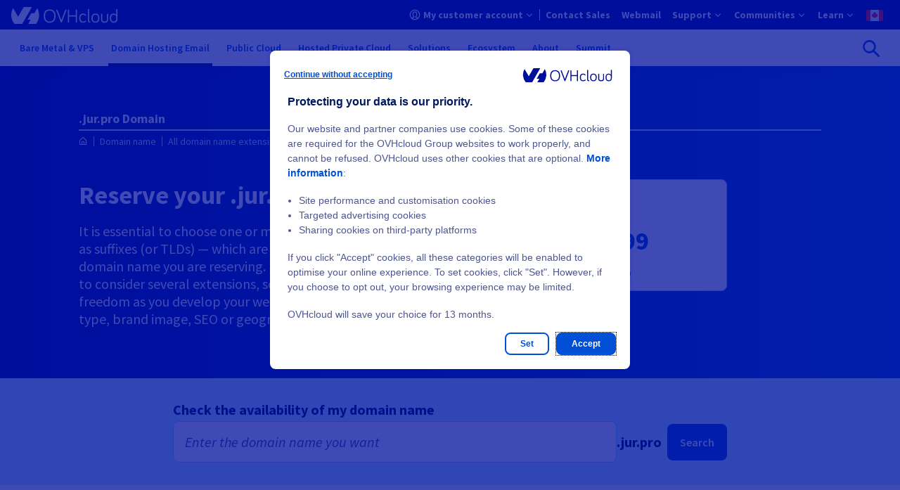

--- FILE ---
content_type: text/css
request_url: https://www.ovhcloud.com/7af16cdb/contrib/ovh_theme_patternlab/dist/domains_common_offer_page.css
body_size: 13301
content:
h1,h2{margin-top:0;margin-bottom:.5rem}.col,.col-12,.col-md-10{position:relative;width:100%;padding-right:.5rem;padding-left:.5rem}.mb-0{margin-bottom:0 !important}.mt-3{margin-top:.5rem !important}.mb-3{margin-bottom:.5rem !important}@font-face{font-family:icons;src:url("../../../../7af16cdb/contrib/ovh_theme_patternlab/dist/fonts/icons/icons.woff2?9cee8d614eb5d2fd4c8229be32def1fe") format("woff2"),url("../../../../7af16cdb/contrib/ovh_theme_patternlab/dist/fonts/icons/icons.woff?9cee8d614eb5d2fd4c8229be32def1fe") format("woff"),url("../../../../7af16cdb/contrib/ovh_theme_patternlab/dist/fonts/icons/icons.ttf?9cee8d614eb5d2fd4c8229be32def1fe") format("truetype"),url("../../../../7af16cdb/contrib/ovh_theme_patternlab/dist/fonts/icons/icons.eot?9cee8d614eb5d2fd4c8229be32def1fe#iefix") format("embedded-opentype");font-weight:400;font-style:normal;font-display:block}@font-face{font-family:"Source Sans Pro";font-style:normal;font-display:swap;font-weight:300;src:local("Source Sans Pro Light"),local("SourceSansPro-Light"),url("../../../../7af16cdb/contrib/ovh_theme_patternlab/dist/fonts/source-sans-pro/source-sans-pro-latin-ext-300-normal.woff2") format("woff2"),url("../../../../7af16cdb/contrib/ovh_theme_patternlab/dist/fonts/source-sans-pro/source-sans-pro-all-300-normal.woff") format("woff");unicode-range:U+0100-024F,U+0259,U+1E00-1EFF,U+2020,U+20A0-20AB,U+20AD-20CF,U+2113,U+2C60-2C7F,U+A720-A7FF}@font-face{font-family:"Source Sans Pro";font-style:normal;font-display:swap;font-weight:300;src:local("Source Sans Pro Light"),local("SourceSansPro-Light"),url("../../../../7af16cdb/contrib/ovh_theme_patternlab/dist/fonts/source-sans-pro/source-sans-pro-latin-300-normal.woff2") format("woff2"),url("../../../../7af16cdb/contrib/ovh_theme_patternlab/dist/fonts/source-sans-pro/source-sans-pro-all-300-normal.woff") format("woff");unicode-range:U+0000-00FF,U+0131,U+0152-0153,U+02BB-02BC,U+02C6,U+02DA,U+02DC,U+2000-206F,U+2074,U+20AC,U+2122,U+2191,U+2193,U+2212,U+2215,U+FEFF,U+FFFD}@font-face{font-family:"Source Sans Pro";font-style:normal;font-display:swap;font-weight:400;src:local("Source Sans Pro Regular"),local("SourceSansPro-Regular"),url("../../../../7af16cdb/contrib/ovh_theme_patternlab/dist/fonts/source-sans-pro/source-sans-pro-latin-ext-400-normal.woff2") format("woff2"),url("../../../../7af16cdb/contrib/ovh_theme_patternlab/dist/fonts/source-sans-pro/source-sans-pro-all-400-normal.woff") format("woff");unicode-range:U+0100-024F,U+0259,U+1E00-1EFF,U+2020,U+20A0-20AB,U+20AD-20CF,U+2113,U+2C60-2C7F,U+A720-A7FF}@font-face{font-family:"Source Sans Pro";font-style:normal;font-display:swap;font-weight:400;src:local("Source Sans Pro Regular"),local("SourceSansPro-Regular"),url("../../../../7af16cdb/contrib/ovh_theme_patternlab/dist/fonts/source-sans-pro/source-sans-pro-latin-400-normal.woff2") format("woff2"),url("../../../../7af16cdb/contrib/ovh_theme_patternlab/dist/fonts/source-sans-pro/source-sans-pro-all-400-normal.woff") format("woff");unicode-range:U+0000-00FF,U+0131,U+0152-0153,U+02BB-02BC,U+02C6,U+02DA,U+02DC,U+2000-206F,U+2074,U+20AC,U+2122,U+2191,U+2193,U+2212,U+2215,U+FEFF,U+FFFD}@font-face{font-family:"Source Sans Pro";font-style:italic;font-display:swap;font-weight:400;src:local("Source Sans Pro Italic"),local("SourceSansPro-Italic"),url("../../../../7af16cdb/contrib/ovh_theme_patternlab/dist/fonts/source-sans-pro/source-sans-pro-latin-ext-400-italic.woff2") format("woff2"),url("../../../../7af16cdb/contrib/ovh_theme_patternlab/dist/fonts/source-sans-pro/source-sans-pro-all-400-italic.woff") format("woff");unicode-range:U+0100-024F,U+0259,U+1E00-1EFF,U+2020,U+20A0-20AB,U+20AD-20CF,U+2113,U+2C60-2C7F,U+A720-A7FF}@font-face{font-family:"Source Sans Pro";font-style:italic;font-display:swap;font-weight:400;src:local("Source Sans Pro Italic"),local("SourceSansPro-Italic"),url("../../../../7af16cdb/contrib/ovh_theme_patternlab/dist/fonts/source-sans-pro/source-sans-pro-latin-400-italic.woff2") format("woff2"),url("../../../../7af16cdb/contrib/ovh_theme_patternlab/dist/fonts/source-sans-pro/source-sans-pro-all-400-italic.woff") format("woff");unicode-range:U+0000-00FF,U+0131,U+0152-0153,U+02BB-02BC,U+02C6,U+02DA,U+02DC,U+2000-206F,U+2074,U+20AC,U+2122,U+2191,U+2193,U+2212,U+2215,U+FEFF,U+FFFD}@font-face{font-family:"Source Sans Pro";font-style:normal;font-display:swap;font-weight:600;src:local("Source Sans Pro SemiBold"),local("SourceSansPro-SemiBold"),url("../../../../7af16cdb/contrib/ovh_theme_patternlab/dist/fonts/source-sans-pro/source-sans-pro-latin-ext-600-normal.woff2") format("woff2"),url("../../../../7af16cdb/contrib/ovh_theme_patternlab/dist/fonts/source-sans-pro/source-sans-pro-all-600-normal.woff") format("woff");unicode-range:U+0100-024F,U+0259,U+1E00-1EFF,U+2020,U+20A0-20AB,U+20AD-20CF,U+2113,U+2C60-2C7F,U+A720-A7FF}@font-face{font-family:"Source Sans Pro";font-style:normal;font-display:swap;font-weight:600;src:local("Source Sans Pro SemiBold"),local("SourceSansPro-SemiBold"),url("../../../../7af16cdb/contrib/ovh_theme_patternlab/dist/fonts/source-sans-pro/source-sans-pro-latin-600-normal.woff2") format("woff2"),url("../../../../7af16cdb/contrib/ovh_theme_patternlab/dist/fonts/source-sans-pro/source-sans-pro-all-600-normal.woff") format("woff");unicode-range:U+0000-00FF,U+0131,U+0152-0153,U+02BB-02BC,U+02C6,U+02DA,U+02DC,U+2000-206F,U+2074,U+20AC,U+2122,U+2191,U+2193,U+2212,U+2215,U+FEFF,U+FFFD}@font-face{font-family:"Source Sans Pro";font-style:normal;font-display:swap;font-weight:700;src:local("Source Sans Pro Bold"),local("SourceSansPro-Bold"),url("../../../../7af16cdb/contrib/ovh_theme_patternlab/dist/fonts/source-sans-pro/source-sans-pro-latin-ext-700-normal.woff2") format("woff2"),url("../../../../7af16cdb/contrib/ovh_theme_patternlab/dist/fonts/source-sans-pro/source-sans-pro-all-700-normal.woff") format("woff");unicode-range:U+0100-024F,U+0259,U+1E00-1EFF,U+2020,U+20A0-20AB,U+20AD-20CF,U+2113,U+2C60-2C7F,U+A720-A7FF}@font-face{font-family:"Source Sans Pro";font-style:normal;font-display:swap;font-weight:700;src:local("Source Sans Pro Bold"),local("SourceSansPro-Bold"),url("../../../../7af16cdb/contrib/ovh_theme_patternlab/dist/fonts/source-sans-pro/source-sans-pro-latin-700-normal.woff2") format("woff2"),url("../../../../7af16cdb/contrib/ovh_theme_patternlab/dist/fonts/source-sans-pro/source-sans-pro-all-700-normal.woff") format("woff");unicode-range:U+0000-00FF,U+0131,U+0152-0153,U+02BB-02BC,U+02C6,U+02DA,U+02DC,U+2000-206F,U+2074,U+20AC,U+2122,U+2191,U+2193,U+2212,U+2215,U+FEFF,U+FFFD}.ods-footer ul{list-style:none}.ods-footer__menu-level-1{padding:0;margin-top:.5rem}.ods-footer__menu-level-1 .ods-footer__menu__item{line-height:1.25em}.ods-footer__link{font-size:.875rem;font-weight:400;color:#bef1ff}.hidden{display:none}.visually-hidden{position:absolute !important;overflow:hidden;clip:rect(1px, 1px, 1px, 1px);width:1px;height:1px;word-wrap:normal}:root{--ods-breakpoint-xs: 36em;--ods-breakpoint-sm: 48em;--ods-breakpoint-md: 62em;--ods-breakpoint-lg: 75em;--ods-breakpoint-xl: 87.5em}:root{--ods-size-ratio: 1;--ods-size-01: calc(0.0625rem * var(--ods-size-ratio));--ods-size-n-01: calc(-1 * var(--ods-size-01));--ods-size-02: calc(0.125rem * var(--ods-size-ratio));--ods-size-n-02: calc(-1 * var(--ods-size-02));--ods-size-03: calc(0.25rem * var(--ods-size-ratio));--ods-size-n-03: calc(-1 * var(--ods-size-03));--ods-size-04: calc(0.5rem * var(--ods-size-ratio));--ods-size-n-04: calc(-1 * var(--ods-size-04));--ods-size-05: calc(0.75rem * var(--ods-size-ratio));--ods-size-n-05: calc(-1 * var(--ods-size-05));--ods-size-06: calc(1rem * var(--ods-size-ratio));--ods-size-n-06: calc(-1 * var(--ods-size-06));--ods-size-07: calc(1.25rem * var(--ods-size-ratio));--ods-size-n-07: calc(-1 * var(--ods-size-07));--ods-size-08: calc(1.5rem * var(--ods-size-ratio));--ods-size-n-08: calc(-1 * var(--ods-size-08));--ods-size-09: calc(2rem * var(--ods-size-ratio));--ods-size-n-09: calc(-1 * var(--ods-size-09));--ods-size-10: calc(2.5rem * var(--ods-size-ratio));--ods-size-n-10: calc(-1 * var(--ods-size-10));--ods-size-11: calc(3rem * var(--ods-size-ratio));--ods-size-n-11: calc(-1 * var(--ods-size-11))}:root{--ods-size-stack-01: calc(0.0625rem * var(--ods-size-ratio));--ods-size-stack-n-01: calc(-1 * calc(0.0625rem * var(--ods-size-ratio)));--ods-size-stack-02: calc(0.125rem * var(--ods-size-ratio));--ods-size-stack-n-02: calc(-1 * calc(0.125rem * var(--ods-size-ratio)));--ods-size-stack-03: calc(0.25rem * var(--ods-size-ratio));--ods-size-stack-n-03: calc(-1 * calc(0.25rem * var(--ods-size-ratio)));--ods-size-stack-04: calc(0.5rem * var(--ods-size-ratio));--ods-size-stack-n-04: calc(-1 * calc(0.5rem * var(--ods-size-ratio)));--ods-size-stack-05: calc(0.75rem * var(--ods-size-ratio));--ods-size-stack-n-05: calc(-1 * calc(0.75rem * var(--ods-size-ratio)));--ods-size-stack-default: calc(1rem * var(--ods-size-ratio));--ods-size-stack-n-default: calc(-1 * var(--ods-size-stack-default));--ods-size-stack-06: calc(1rem * var(--ods-size-ratio));--ods-size-stack-n-06: calc(-1 * calc(1rem * var(--ods-size-ratio)));--ods-size-stack-07: calc(1.25rem * var(--ods-size-ratio));--ods-size-stack-n-07: calc(-1 * calc(1.25rem * var(--ods-size-ratio)));--ods-size-stack-08: calc(1.5rem * var(--ods-size-ratio));--ods-size-stack-n-08: calc(-1 * calc(1.5rem * var(--ods-size-ratio)));--ods-size-stack-09: calc(2rem * var(--ods-size-ratio));--ods-size-stack-n-09: calc(-1 * calc(2rem * var(--ods-size-ratio)));--ods-size-stack-10: calc(2.5rem * var(--ods-size-ratio));--ods-size-stack-n-10: calc(-1 * calc(2.5rem * var(--ods-size-ratio)));--ods-size-stack-11: calc(3rem * var(--ods-size-ratio));--ods-size-stack-n-11: calc(-1 * calc(3rem * var(--ods-size-ratio)));--ods-size-inline-01: calc(0.0625rem * var(--ods-size-ratio));--ods-size-inline-n-01: calc(-1 * calc(0.0625rem * var(--ods-size-ratio)));--ods-size-inline-02: calc(0.125rem * var(--ods-size-ratio));--ods-size-inline-n-02: calc(-1 * calc(0.125rem * var(--ods-size-ratio)));--ods-size-inline-03: calc(0.25rem * var(--ods-size-ratio));--ods-size-inline-n-03: calc(-1 * calc(0.25rem * var(--ods-size-ratio)));--ods-size-inline-04: calc(0.5rem * var(--ods-size-ratio));--ods-size-inline-n-04: calc(-1 * calc(0.5rem * var(--ods-size-ratio)));--ods-size-inline-05: calc(0.75rem * var(--ods-size-ratio));--ods-size-inline-n-05: calc(-1 * calc(0.75rem * var(--ods-size-ratio)));--ods-size-inline-default: calc(1rem * var(--ods-size-ratio));--ods-size-inline-n-default: calc(-1 * var(--ods-size-inline-default));--ods-size-inline-06: calc(1rem * var(--ods-size-ratio));--ods-size-inline-n-06: calc(-1 * calc(1rem * var(--ods-size-ratio)));--ods-size-inline-07: calc(1.25rem * var(--ods-size-ratio));--ods-size-inline-n-07: calc(-1 * calc(1.25rem * var(--ods-size-ratio)));--ods-size-inline-08: calc(1.5rem * var(--ods-size-ratio));--ods-size-inline-n-08: calc(-1 * calc(1.5rem * var(--ods-size-ratio)));--ods-size-inset-01: calc(0.0625rem * var(--ods-size-ratio));--ods-size-inset-01-x: calc(0.0625rem * var(--ods-size-ratio));--ods-size-inset-01-y: calc(0.0625rem * var(--ods-size-ratio));--ods-size-inset-n-01: calc(-1 * calc(0.0625rem * var(--ods-size-ratio)));--ods-size-inset-02: calc(0.125rem * var(--ods-size-ratio));--ods-size-inset-02-x: calc(0.125rem * var(--ods-size-ratio));--ods-size-inset-02-y: calc(0.125rem * var(--ods-size-ratio));--ods-size-inset-n-02: calc(-1 * calc(0.125rem * var(--ods-size-ratio)));--ods-size-inset-03: calc(0.25rem * var(--ods-size-ratio));--ods-size-inset-03-x: calc(0.25rem * var(--ods-size-ratio));--ods-size-inset-03-y: calc(0.25rem * var(--ods-size-ratio));--ods-size-inset-n-03: calc(-1 * calc(0.25rem * var(--ods-size-ratio)));--ods-size-inset-04: calc(0.5rem * var(--ods-size-ratio));--ods-size-inset-04-x: calc(0.5rem * var(--ods-size-ratio));--ods-size-inset-04-y: calc(0.5rem * var(--ods-size-ratio));--ods-size-inset-n-04: calc(-1 * calc(0.5rem * var(--ods-size-ratio)));--ods-size-inset-05: calc(0.75rem * var(--ods-size-ratio));--ods-size-inset-05-x: calc(0.75rem * var(--ods-size-ratio));--ods-size-inset-05-y: calc(0.75rem * var(--ods-size-ratio));--ods-size-inset-n-05: calc(-1 * calc(0.75rem * var(--ods-size-ratio)));--ods-size-inset-default: calc(1rem * var(--ods-size-ratio));--ods-size-inset-default-x: calc(1rem * var(--ods-size-ratio));--ods-size-inset-default-y: calc(1rem * var(--ods-size-ratio));--ods-size-inset-n-default: calc(-1 * var(--ods-size-inset-default));--ods-size-inset-06: calc(1rem * var(--ods-size-ratio));--ods-size-inset-06-x: calc(1rem * var(--ods-size-ratio));--ods-size-inset-06-y: calc(1rem * var(--ods-size-ratio));--ods-size-inset-n-06: calc(-1 * calc(1rem * var(--ods-size-ratio)));--ods-size-inset-07: calc(1.25rem * var(--ods-size-ratio));--ods-size-inset-07-x: calc(1.25rem * var(--ods-size-ratio));--ods-size-inset-07-y: calc(1.25rem * var(--ods-size-ratio));--ods-size-inset-n-07: calc(-1 * calc(1.25rem * var(--ods-size-ratio)));--ods-size-inset-08: calc(1.5rem * var(--ods-size-ratio));--ods-size-inset-08-x: calc(1.5rem * var(--ods-size-ratio));--ods-size-inset-08-y: calc(1.5rem * var(--ods-size-ratio));--ods-size-inset-n-08: calc(-1 * calc(1.5rem * var(--ods-size-ratio)));--ods-size-squish-01: calc(0.0625rem * var(--ods-size-ratio)) calc(0.09375rem * var(--ods-size-ratio));--ods-size-squish-01-x: calc(0.09375rem * var(--ods-size-ratio));--ods-size-squish-01-y: calc(0.0625rem * var(--ods-size-ratio));--ods-size-squish-n-01: calc( -1 * calc(0.0625rem * var(--ods-size-ratio)) calc(0.09375rem * var(--ods-size-ratio)) );--ods-size-squish-02: calc(0.125rem * var(--ods-size-ratio)) calc(0.1875rem * var(--ods-size-ratio));--ods-size-squish-02-x: calc(0.1875rem * var(--ods-size-ratio));--ods-size-squish-02-y: calc(0.125rem * var(--ods-size-ratio));--ods-size-squish-n-02: calc( -1 * calc(0.125rem * var(--ods-size-ratio)) calc(0.1875rem * var(--ods-size-ratio)) );--ods-size-squish-03: calc(0.25rem * var(--ods-size-ratio)) calc(0.375rem * var(--ods-size-ratio));--ods-size-squish-03-x: calc(0.375rem * var(--ods-size-ratio));--ods-size-squish-03-y: calc(0.25rem * var(--ods-size-ratio));--ods-size-squish-n-03: calc( -1 * calc(0.25rem * var(--ods-size-ratio)) calc(0.375rem * var(--ods-size-ratio)) );--ods-size-squish-04: calc(0.5rem * var(--ods-size-ratio)) calc(0.75rem * var(--ods-size-ratio));--ods-size-squish-04-x: calc(0.75rem * var(--ods-size-ratio));--ods-size-squish-04-y: calc(0.5rem * var(--ods-size-ratio));--ods-size-squish-n-04: calc( -1 * calc(0.5rem * var(--ods-size-ratio)) calc(0.75rem * var(--ods-size-ratio)) );--ods-size-squish-05: calc(0.75rem * var(--ods-size-ratio)) calc(1.125rem * var(--ods-size-ratio));--ods-size-squish-05-x: calc(1.125rem * var(--ods-size-ratio));--ods-size-squish-05-y: calc(0.75rem * var(--ods-size-ratio));--ods-size-squish-n-05: calc( -1 * calc(0.75rem * var(--ods-size-ratio)) calc(1.125rem * var(--ods-size-ratio)) );--ods-size-squish-default: calc(1rem * var(--ods-size-ratio)) calc(1.5rem * var(--ods-size-ratio));--ods-size-squish-default-x: calc(1.5rem * var(--ods-size-ratio));--ods-size-squish-default-y: calc(1rem * var(--ods-size-ratio));--ods-size-squish-n-default: calc(-1 * calc(1rem * var(--ods-size-ratio))) calc(-1 * calc(1.5rem * var(--ods-size-ratio)));--ods-size-squish-06: calc(1rem * var(--ods-size-ratio)) calc(1.5rem * var(--ods-size-ratio));--ods-size-squish-06-x: calc(1.5rem * var(--ods-size-ratio));--ods-size-squish-06-y: calc(1rem * var(--ods-size-ratio));--ods-size-squish-n-06: calc( -1 * calc(1rem * var(--ods-size-ratio)) calc(1.5rem * var(--ods-size-ratio)) );--ods-size-squish-07: calc(1.25rem * var(--ods-size-ratio)) calc(1.875rem * var(--ods-size-ratio));--ods-size-squish-07-x: calc(1.875rem * var(--ods-size-ratio));--ods-size-squish-07-y: calc(1.25rem * var(--ods-size-ratio));--ods-size-squish-n-07: calc( -1 * calc(1.25rem * var(--ods-size-ratio)) calc(1.875rem * var(--ods-size-ratio)) );--ods-size-squish-08: calc(1.5rem * var(--ods-size-ratio)) calc(2.25rem * var(--ods-size-ratio));--ods-size-squish-08-x: calc(2.25rem * var(--ods-size-ratio));--ods-size-squish-08-y: calc(1.5rem * var(--ods-size-ratio));--ods-size-squish-n-08: calc( -1 * calc(1.5rem * var(--ods-size-ratio)) calc(2.25rem * var(--ods-size-ratio)) );--ods-size-stretch-01: calc(0.09375rem * var(--ods-size-ratio)) calc(0.0625rem * var(--ods-size-ratio));--ods-size-stretch-01-x: calc(0.0625rem * var(--ods-size-ratio));--ods-size-stretch-01-y: calc(0.09375rem * var(--ods-size-ratio));--ods-size-stretch-n-01: calc( -1 * calc(0.09375rem * var(--ods-size-ratio)) calc(0.0625rem * var(--ods-size-ratio)) );--ods-size-stretch-02: calc(0.1875rem * var(--ods-size-ratio)) calc(0.125rem * var(--ods-size-ratio));--ods-size-stretch-02-x: calc(0.125rem * var(--ods-size-ratio));--ods-size-stretch-02-y: calc(0.1875rem * var(--ods-size-ratio));--ods-size-stretch-n-02: calc( -1 * calc(0.1875rem * var(--ods-size-ratio)) calc(0.125rem * var(--ods-size-ratio)) );--ods-size-stretch-03: calc(0.375rem * var(--ods-size-ratio)) calc(0.25rem * var(--ods-size-ratio));--ods-size-stretch-03-x: calc(0.25rem * var(--ods-size-ratio));--ods-size-stretch-03-y: calc(0.375rem * var(--ods-size-ratio));--ods-size-stretch-n-03: calc( -1 * calc(0.375rem * var(--ods-size-ratio)) calc(0.25rem * var(--ods-size-ratio)) );--ods-size-stretch-04: calc(0.75rem * var(--ods-size-ratio)) calc(0.5rem * var(--ods-size-ratio));--ods-size-stretch-04-x: calc(0.5rem * var(--ods-size-ratio));--ods-size-stretch-04-y: calc(0.75rem * var(--ods-size-ratio));--ods-size-stretch-n-04: calc( -1 * calc(0.75rem * var(--ods-size-ratio)) calc(0.5rem * var(--ods-size-ratio)) );--ods-size-stretch-05: calc(1.125rem * var(--ods-size-ratio)) calc(0.75rem * var(--ods-size-ratio));--ods-size-stretch-05-x: calc(0.75rem * var(--ods-size-ratio));--ods-size-stretch-05-y: calc(1.125rem * var(--ods-size-ratio));--ods-size-stretch-n-05: calc( -1 * calc(1.125rem * var(--ods-size-ratio)) calc(0.75rem * var(--ods-size-ratio)) );--ods-size-stretch-default: calc(1.5rem * var(--ods-size-ratio)) calc(1rem * var(--ods-size-ratio));--ods-size-stretch-default-x: calc(1rem * var(--ods-size-ratio));--ods-size-stretch-default-y: calc(1.5rem * var(--ods-size-ratio));--ods-size-stretch-n-default: calc(-1 * calc(1.5rem * var(--ods-size-ratio))) calc(-1 * calc(1rem * var(--ods-size-ratio)));--ods-size-stretch-06: calc(1.5rem * var(--ods-size-ratio)) calc(1rem * var(--ods-size-ratio));--ods-size-stretch-06-x: calc(1rem * var(--ods-size-ratio));--ods-size-stretch-06-y: calc(1.5rem * var(--ods-size-ratio));--ods-size-stretch-n-06: calc( -1 * calc(1.5rem * var(--ods-size-ratio)) calc(1rem * var(--ods-size-ratio)) );--ods-size-stretch-07: calc(1.875rem * var(--ods-size-ratio)) calc(1.25rem * var(--ods-size-ratio));--ods-size-stretch-07-x: calc(1.25rem * var(--ods-size-ratio));--ods-size-stretch-07-y: calc(1.875rem * var(--ods-size-ratio));--ods-size-stretch-n-07: calc( -1 * calc(1.875rem * var(--ods-size-ratio)) calc(1.25rem * var(--ods-size-ratio)) );--ods-size-stretch-08: calc(2.25rem * var(--ods-size-ratio)) calc(1.5rem * var(--ods-size-ratio));--ods-size-stretch-08-x: calc(1.5rem * var(--ods-size-ratio));--ods-size-stretch-08-y: calc(2.25rem * var(--ods-size-ratio));--ods-size-stretch-n-08: calc( -1 * calc(2.25rem * var(--ods-size-ratio)) calc(1.5rem * var(--ods-size-ratio)) );--ods-size-border-radius-01: calc(0.25rem * var(--ods-size-ratio));--ods-size-border-radius-02: calc(0.5rem * var(--ods-size-ratio));--ods-size-border-radius-03: calc(1rem * var(--ods-size-ratio))}:root{--ods-typo-size-ratio: 1;--ods-typo-size-01: calc(0.75rem * var(--ods-typo-size-ratio));--ods-typo-size-02: calc(0.875rem * var(--ods-typo-size-ratio));--ods-typo-size-03: calc(1rem * var(--ods-typo-size-ratio));--ods-typo-size-04: calc(1.125rem * var(--ods-typo-size-ratio));--ods-typo-size-05: calc(1.25rem * var(--ods-typo-size-ratio));--ods-typo-size-06: calc(1.5rem * var(--ods-typo-size-ratio));--ods-typo-size-07: calc(1.75rem * var(--ods-typo-size-ratio));--ods-typo-size-08: calc(2.25rem * var(--ods-typo-size-ratio));--ods-typo-size-09: calc(3.375rem * var(--ods-typo-size-ratio));--ods-line-height-size-01: calc(0.875rem * var(--ods-typo-size-ratio));--ods-line-height-size-02: calc(1.125rem * var(--ods-typo-size-ratio));--ods-line-height-size-03: calc(1.25rem * var(--ods-typo-size-ratio));--ods-line-height-size-04: calc(1.375rem * var(--ods-typo-size-ratio));--ods-line-height-size-05: calc(1.75rem * var(--ods-typo-size-ratio));--ods-line-height-size-06: calc(2rem * var(--ods-typo-size-ratio));--ods-line-height-size-07: calc(2.188rem * var(--ods-typo-size-ratio));--ods-line-height-size-08: calc(2.813rem * var(--ods-typo-size-ratio));--ods-line-height-size-09: calc(4.188rem * var(--ods-typo-size-ratio));--ods-letter-spacing-size-01: calc(-0.019rem * var(--ods-typo-size-ratio));--ods-letter-spacing-size-02: calc(0rem * var(--ods-typo-size-ratio))}:root{--ods-typo-weight-extra-light: 200;--ods-typo-weight-light: 300;--ods-typo-weight-regular: 400;--ods-typo-weight-semibold: 600;--ods-typo-weight-bold: 700;--ods-typo-weight-black: 900;--ods-typography-title-lg-font-weight: 700;--ods-typography-title-xs-font-weight: 700}:root{--ods-font-family: "Source Sans Pro", "Trebuchet MS", Arial, "Segoe UI", sans-serif}:root{--ods-color-gray-000: hsla(0deg, 0%, 100%, 1);--ods-color-gray-000-list: 0deg, 0%, 100%;--ods-color-gray-050: hsla(0deg, 0%, 95%, 1);--ods-color-gray-050-list: 0deg, 0%, 95%;--ods-color-gray-100: hsla(0deg, 0%, 90%, 1);--ods-color-gray-100-list: 0deg, 0%, 90%;--ods-color-gray-200: hsla(0deg, 0%, 80%, 1);--ods-color-gray-200-list: 0deg, 0%, 80%;--ods-color-gray-300: hsla(0deg, 0%, 70%, 1);--ods-color-gray-300-list: 0deg, 0%, 70%;--ods-color-gray-400: hsla(0deg, 0%, 60%, 1);--ods-color-gray-400-list: 0deg, 0%, 60%;--ods-color-gray-500: hsla(0deg, 0%, 50%, 1);--ods-color-gray-500-list: 0deg, 0%, 50%;--ods-color-gray-600: hsla(0deg, 0%, 40%, 1);--ods-color-gray-600-list: 0deg, 0%, 40%;--ods-color-gray-700: hsla(0deg, 0%, 30%, 1);--ods-color-gray-700-list: 0deg, 0%, 30%;--ods-color-gray-800: hsla(0deg, 0%, 20%, 1);--ods-color-gray-800-list: 0deg, 0%, 20%;--ods-color-gray-900: hsla(0deg, 0%, 10%, 1);--ods-color-gray-900-list: 0deg, 0%, 10%;--ods-color-gray-1000: hsla(0deg, 0%, 0%, 1);--ods-color-gray-1000-list: 0deg, 0%, 0%;--ods-color-gray-000-contrasted: hsla(0deg, 0%, 0%, 1);--ods-color-gray-000-contrasted-list: 0deg, 0%, 0%;--ods-color-gray-050-contrasted: hsla(0deg, 0%, 0%, 1);--ods-color-gray-050-contrasted-list: 0deg, 0%, 0%;--ods-color-gray-100-contrasted: hsla(0deg, 0%, 0%, 1);--ods-color-gray-100-contrasted-list: 0deg, 0%, 0%;--ods-color-gray-200-contrasted: hsla(0deg, 0%, 0%, 1);--ods-color-gray-200-contrasted-list: 0deg, 0%, 0%;--ods-color-gray-300-contrasted: hsla(0deg, 0%, 0%, 1);--ods-color-gray-300-contrasted-list: 0deg, 0%, 0%;--ods-color-gray-400-contrasted: hsla(0deg, 0%, 0%, 1);--ods-color-gray-400-contrasted-list: 0deg, 0%, 0%;--ods-color-gray-500-contrasted: hsla(0deg, 0%, 100%, 1);--ods-color-gray-500-contrasted-list: 0deg, 0%, 100%;--ods-color-gray-600-contrasted: hsla(0deg, 0%, 100%, 1);--ods-color-gray-600-contrasted-list: 0deg, 0%, 100%;--ods-color-gray-700-contrasted: hsla(0deg, 0%, 100%, 1);--ods-color-gray-700-contrasted-list: 0deg, 0%, 100%;--ods-color-gray-800-contrasted: hsla(0deg, 0%, 100%, 1);--ods-color-gray-800-contrasted-list: 0deg, 0%, 100%;--ods-color-gray-900-contrasted: hsla(0deg, 0%, 100%, 1);--ods-color-gray-900-contrasted-list: 0deg, 0%, 100%;--ods-color-gray-1000-contrasted: hsla(0deg, 0%, 100%, 1);--ods-color-gray-1000-contrasted-list: 0deg, 0%, 100%;--ods-color-blue-000: hsla(0deg, 0%, 100%, 1);--ods-color-blue-000-list: 0deg, 0%, 100%;--ods-color-blue-050: hsla(186deg, 100%, 98%, 1);--ods-color-blue-050-list: 186deg, 100%, 98%;--ods-color-blue-075: hsla(193deg, 100%, 94%, 1);--ods-color-blue-075-list: 193deg, 100%, 94%;--ods-color-blue-100: hsla(193deg, 100%, 87%, 1);--ods-color-blue-100-list: 193deg, 100%, 87%;--ods-color-blue-200: hsla(198deg, 97%, 76%, 1);--ods-color-blue-200-list: 198deg, 97%, 76%;--ods-color-blue-300: hsla(204deg, 90%, 63%, 1);--ods-color-blue-300-list: 204deg, 90%, 63%;--ods-color-blue-400: hsla(210deg, 84%, 50%, 1);--ods-color-blue-400-list: 210deg, 84%, 50%;--ods-color-blue-500: hsla(218deg, 100%, 42%, 1);--ods-color-blue-500-list: 218deg, 100%, 42%;--ods-color-blue-600: hsla(226deg, 100%, 37%, 1);--ods-color-blue-600-list: 226deg, 100%, 37%;--ods-color-blue-700: hsla(235deg, 100%, 31%, 1);--ods-color-blue-700-list: 235deg, 100%, 31%;--ods-color-blue-800: hsla(225deg, 100%, 18%, 1);--ods-color-blue-800-list: 225deg, 100%, 18%;--ods-color-blue-900: hsla(215deg, 100%, 6%, 1);--ods-color-blue-900-list: 215deg, 100%, 6%;--ods-color-blue-000-contrasted: hsla(218deg, 100%, 42%, 1);--ods-color-blue-000-contrasted-list: 218deg, 100%, 42%;--ods-color-blue-050-contrasted: hsla(218deg, 100%, 42%, 1);--ods-color-blue-050-contrasted-list: 218deg, 100%, 42%;--ods-color-blue-075-contrasted: hsla(218deg, 100%, 42%, 1);--ods-color-blue-075-contrasted-list: 218deg, 100%, 42%;--ods-color-blue-100-contrasted: hsla(218deg, 100%, 42%, 1);--ods-color-blue-100-contrasted-list: 218deg, 100%, 42%;--ods-color-blue-200-contrasted: hsla(218deg, 100%, 42%, 1);--ods-color-blue-200-contrasted-list: 218deg, 100%, 42%;--ods-color-blue-300-contrasted: hsla(218deg, 100%, 42%, 1);--ods-color-blue-300-contrasted-list: 218deg, 100%, 42%;--ods-color-blue-400-contrasted: hsla(218deg, 100%, 42%, 1);--ods-color-blue-400-contrasted-list: 218deg, 100%, 42%;--ods-color-blue-500-contrasted: hsla(0deg, 0%, 100%, 1);--ods-color-blue-500-contrasted-list: 0deg, 0%, 100%;--ods-color-blue-600-contrasted: hsla(0deg, 0%, 100%, 1);--ods-color-blue-600-contrasted-list: 0deg, 0%, 100%;--ods-color-blue-700-contrasted: hsla(0deg, 0%, 100%, 1);--ods-color-blue-700-contrasted-list: 0deg, 0%, 100%;--ods-color-blue-800-contrasted: hsla(0deg, 0%, 100%, 1);--ods-color-blue-800-contrasted-list: 0deg, 0%, 100%;--ods-color-blue-900-contrasted: hsla(225deg, 100%, 18%, 1);--ods-color-blue-900-contrasted-list: 225deg, 100%, 18%;--ods-color-gray-blue-000: hsla(0deg, 0%, 100%, 1);--ods-color-gray-blue-000-list: 0deg, 0%, 100%;--ods-color-gray-blue-100: hsla(234deg, 13%, 85%, 1);--ods-color-gray-blue-100-list: 234deg, 13%, 85%;--ods-color-gray-blue-500: hsla(233deg, 31%, 44%, 1);--ods-color-gray-blue-500-list: 233deg, 31%, 44%;--ods-color-gray-blue-000-contrasted: hsla(0deg, 0%, 100%, 1);--ods-color-gray-blue-000-contrasted-list: 0deg, 0%, 100%;--ods-color-gray-blue-100-contrasted: hsla(0deg, 0%, 100%, 1);--ods-color-gray-blue-100-contrasted-list: 0deg, 0%, 100%;--ods-color-gray-blue-500-contrasted: hsla(0deg, 0%, 100%, 1);--ods-color-gray-blue-500-contrasted-list: 0deg, 0%, 100%;--ods-color-red-000: hsla(0deg, 0%, 100%, 1);--ods-color-red-000-list: 0deg, 0%, 100%;--ods-color-red-100: hsla(344deg, 100%, 95%, 1);--ods-color-red-100-list: 344deg, 100%, 95%;--ods-color-red-300: hsla(345deg, 100%, 91%, 1);--ods-color-red-300-list: 345deg, 100%, 91%;--ods-color-red-400: hsla(357deg, 63%, 67%, 1);--ods-color-red-400-list: 357deg, 63%, 67%;--ods-color-red-500: hsla(0deg, 75%, 43%, 1);--ods-color-red-500-list: 0deg, 75%, 43%;--ods-color-red-000-contrasted: hsla(0deg, 75%, 43%, 1);--ods-color-red-000-contrasted-list: 0deg, 75%, 43%;--ods-color-red-100-contrasted: hsla(0deg, 75%, 43%, 1);--ods-color-red-100-contrasted-list: 0deg, 75%, 43%;--ods-color-red-300-contrasted: hsla(0deg, 75%, 43%, 1);--ods-color-red-300-contrasted-list: 0deg, 75%, 43%;--ods-color-red-400-contrasted: hsla(0deg, 0%, 100%, 1);--ods-color-red-400-contrasted-list: 0deg, 0%, 100%;--ods-color-red-500-contrasted: hsla(0deg, 0%, 100%, 1);--ods-color-red-500-contrasted-list: 0deg, 0%, 100%;--ods-color-yellow-000: hsla(0deg, 0%, 100%, 1);--ods-color-yellow-000-list: 0deg, 0%, 100%;--ods-color-yellow-100: hsla(50deg, 97%, 88%, 1);--ods-color-yellow-100-list: 50deg, 97%, 88%;--ods-color-yellow-300: hsla(50deg, 98%, 76%, 1);--ods-color-yellow-300-list: 50deg, 98%, 76%;--ods-color-yellow-400: hsla(30deg, 95%, 61%, 1);--ods-color-yellow-400-list: 30deg, 95%, 61%;--ods-color-yellow-500: hsla(20deg, 88%, 32%, 1);--ods-color-yellow-500-list: 20deg, 88%, 32%;--ods-color-yellow-000-contrasted: hsla(20deg, 88%, 32%, 1);--ods-color-yellow-000-contrasted-list: 20deg, 88%, 32%;--ods-color-yellow-100-contrasted: hsla(20deg, 88%, 32%, 1);--ods-color-yellow-100-contrasted-list: 20deg, 88%, 32%;--ods-color-yellow-300-contrasted: hsla(20deg, 88%, 32%, 1);--ods-color-yellow-300-contrasted-list: 20deg, 88%, 32%;--ods-color-yellow-400-contrasted: hsla(20deg, 88%, 32%, 1);--ods-color-yellow-400-contrasted-list: 20deg, 88%, 32%;--ods-color-yellow-500-contrasted: hsla(0deg, 0%, 100%, 1);--ods-color-yellow-500-contrasted-list: 0deg, 0%, 100%;--ods-color-green-000: hsla(0deg, 0%, 100%, 1);--ods-color-green-000-list: 0deg, 0%, 100%;--ods-color-green-100: hsla(84deg, 66%, 92%, 1);--ods-color-green-100-list: 84deg, 66%, 92%;--ods-color-green-300: hsla(85deg, 68%, 84%, 1);--ods-color-green-300-list: 85deg, 68%, 84%;--ods-color-green-400: hsla(99deg, 42%, 58%, 1);--ods-color-green-400-list: 99deg, 42%, 58%;--ods-color-green-500: hsla(104deg, 96%, 26%, 1);--ods-color-green-500-list: 104deg, 96%, 26%;--ods-color-green-000-contrasted: hsla(104deg, 96%, 26%, 1);--ods-color-green-000-contrasted-list: 104deg, 96%, 26%;--ods-color-green-100-contrasted: hsla(104deg, 96%, 26%, 1);--ods-color-green-100-contrasted-list: 104deg, 96%, 26%;--ods-color-green-300-contrasted: hsla(104deg, 96%, 26%, 1);--ods-color-green-300-contrasted-list: 104deg, 96%, 26%;--ods-color-green-400-contrasted: hsla(104deg, 96%, 26%, 1);--ods-color-green-400-contrasted-list: 104deg, 96%, 26%;--ods-color-green-500-contrasted: hsla(0deg, 0%, 100%, 1);--ods-color-green-500-contrasted-list: 0deg, 0%, 100%;--ods-color-pink-000: hsla(0deg, 0%, 100%, 1);--ods-color-pink-000-list: 0deg, 0%, 100%;--ods-color-pink-100: hsla(316deg, 100%, 96%, 1);--ods-color-pink-100-list: 316deg, 100%, 96%;--ods-color-pink-300: hsla(316deg, 100%, 91%, 1);--ods-color-pink-300-list: 316deg, 100%, 91%;--ods-color-pink-500: hsla(327deg, 65%, 41%, 1);--ods-color-pink-500-list: 327deg, 65%, 41%;--ods-color-pink-700: hsla(328deg, 100%, 23%, 1);--ods-color-pink-700-list: 328deg, 100%, 23%;--ods-color-pink-900: hsla(328deg, 100%, 13%, 1);--ods-color-pink-900-list: 328deg, 100%, 13%;--ods-color-pink-000-contrasted: hsla(327deg, 65%, 41%, 1);--ods-color-pink-000-contrasted-list: 327deg, 65%, 41%;--ods-color-pink-100-contrasted: hsla(327deg, 65%, 41%, 1);--ods-color-pink-100-contrasted-list: 327deg, 65%, 41%;--ods-color-pink-300-contrasted: hsla(327deg, 65%, 41%, 1);--ods-color-pink-300-contrasted-list: 327deg, 65%, 41%;--ods-color-pink-500-contrasted: hsla(0deg, 0%, 100%, 1);--ods-color-pink-500-contrasted-list: 0deg, 0%, 100%;--ods-color-pink-700-contrasted: hsla(0deg, 0%, 100%, 1);--ods-color-pink-700-contrasted-list: 0deg, 0%, 100%;--ods-color-pink-900-contrasted: hsla(0deg, 0%, 100%, 1);--ods-color-pink-900-contrasted-list: 0deg, 0%, 100%;--ods-color-default-000: hsla(0deg, 0%, 100%, 1);--ods-color-default-000-list: 0deg, 0%, 100%;--ods-color-default-000-contrasted: hsla(0deg, 0%, 0%, 1);--ods-color-default-000-contrasted-list: 0deg, 0%, 0%;--ods-color-default-050: hsla(0deg, 0%, 95%, 1);--ods-color-default-050-list: 0deg, 0%, 95%;--ods-color-default-050-contrasted: hsla(0deg, 0%, 0%, 1);--ods-color-default-050-contrasted-list: 0deg, 0%, 0%;--ods-color-default-100: hsla(0deg, 0%, 90%, 1);--ods-color-default-100-list: 0deg, 0%, 90%;--ods-color-default-100-contrasted: hsla(0deg, 0%, 0%, 1);--ods-color-default-100-contrasted-list: 0deg, 0%, 0%;--ods-color-default-200: hsla(0deg, 0%, 80%, 1);--ods-color-default-200-list: 0deg, 0%, 80%;--ods-color-default-200-contrasted: hsla(0deg, 0%, 0%, 1);--ods-color-default-200-contrasted-list: 0deg, 0%, 0%;--ods-color-default-300: hsla(0deg, 0%, 70%, 1);--ods-color-default-300-list: 0deg, 0%, 70%;--ods-color-default-300-contrasted: hsla(0deg, 0%, 0%, 1);--ods-color-default-300-contrasted-list: 0deg, 0%, 0%;--ods-color-default-400: hsla(0deg, 0%, 60%, 1);--ods-color-default-400-list: 0deg, 0%, 60%;--ods-color-default-400-contrasted: hsla(0deg, 0%, 0%, 1);--ods-color-default-400-contrasted-list: 0deg, 0%, 0%;--ods-color-default-500: hsla(0deg, 0%, 50%, 1);--ods-color-default-500-list: 0deg, 0%, 50%;--ods-color-default-500-contrasted: hsla(0deg, 0%, 100%, 1);--ods-color-default-500-contrasted-list: 0deg, 0%, 100%;--ods-color-default-600: hsla(0deg, 0%, 40%, 1);--ods-color-default-600-list: 0deg, 0%, 40%;--ods-color-default-600-contrasted: hsla(0deg, 0%, 100%, 1);--ods-color-default-600-contrasted-list: 0deg, 0%, 100%;--ods-color-default-700: hsla(0deg, 0%, 30%, 1);--ods-color-default-700-list: 0deg, 0%, 30%;--ods-color-default-700-contrasted: hsla(0deg, 0%, 100%, 1);--ods-color-default-700-contrasted-list: 0deg, 0%, 100%;--ods-color-default-800: hsla(0deg, 0%, 20%, 1);--ods-color-default-800-list: 0deg, 0%, 20%;--ods-color-default-800-contrasted: hsla(0deg, 0%, 100%, 1);--ods-color-default-800-contrasted-list: 0deg, 0%, 100%;--ods-color-default-900: hsla(0deg, 0%, 10%, 1);--ods-color-default-900-list: 0deg, 0%, 10%;--ods-color-default-900-contrasted: hsla(0deg, 0%, 100%, 1);--ods-color-default-900-contrasted-list: 0deg, 0%, 100%;--ods-color-primary-000: hsla(0deg, 0%, 100%, 1);--ods-color-primary-000-list: 0deg, 0%, 100%;--ods-color-primary-000-contrasted: hsla(218deg, 100%, 42%, 1);--ods-color-primary-000-contrasted-list: 218deg, 100%, 42%;--ods-color-primary-050: hsla(186deg, 100%, 98%, 1);--ods-color-primary-050-list: 186deg, 100%, 98%;--ods-color-primary-050-contrasted: hsla(218deg, 100%, 42%, 1);--ods-color-primary-050-contrasted-list: 218deg, 100%, 42%;--ods-color-primary-075: hsla(193deg, 100%, 94%, 1);--ods-color-primary-075-list: 193deg, 100%, 94%;--ods-color-primary-075-contrasted: hsla(218deg, 100%, 42%, 1);--ods-color-primary-075-contrasted-list: 218deg, 100%, 42%;--ods-color-primary-100: hsla(193deg, 100%, 87%, 1);--ods-color-primary-100-list: 193deg, 100%, 87%;--ods-color-primary-100-contrasted: hsla(218deg, 100%, 42%, 1);--ods-color-primary-100-contrasted-list: 218deg, 100%, 42%;--ods-color-primary-200: hsla(198deg, 97%, 76%, 1);--ods-color-primary-200-list: 198deg, 97%, 76%;--ods-color-primary-200-contrasted: hsla(218deg, 100%, 42%, 1);--ods-color-primary-200-contrasted-list: 218deg, 100%, 42%;--ods-color-primary-300: hsla(204deg, 90%, 63%, 1);--ods-color-primary-300-list: 204deg, 90%, 63%;--ods-color-primary-300-contrasted: hsla(218deg, 100%, 42%, 1);--ods-color-primary-300-contrasted-list: 218deg, 100%, 42%;--ods-color-primary-400: hsla(210deg, 84%, 50%, 1);--ods-color-primary-400-list: 210deg, 84%, 50%;--ods-color-primary-400-contrasted: hsla(218deg, 100%, 42%, 1);--ods-color-primary-400-contrasted-list: 218deg, 100%, 42%;--ods-color-primary-500: hsla(218deg, 100%, 42%, 1);--ods-color-primary-500-list: 218deg, 100%, 42%;--ods-color-primary-500-contrasted: hsla(0deg, 0%, 100%, 1);--ods-color-primary-500-contrasted-list: 0deg, 0%, 100%;--ods-color-primary-600: hsla(226deg, 100%, 37%, 1);--ods-color-primary-600-list: 226deg, 100%, 37%;--ods-color-primary-600-contrasted: hsla(0deg, 0%, 100%, 1);--ods-color-primary-600-contrasted-list: 0deg, 0%, 100%;--ods-color-primary-700: hsla(235deg, 100%, 31%, 1);--ods-color-primary-700-list: 235deg, 100%, 31%;--ods-color-primary-700-contrasted: hsla(0deg, 0%, 100%, 1);--ods-color-primary-700-contrasted-list: 0deg, 0%, 100%;--ods-color-primary-800: hsla(225deg, 100%, 18%, 1);--ods-color-primary-800-list: 225deg, 100%, 18%;--ods-color-primary-800-contrasted: hsla(0deg, 0%, 100%, 1);--ods-color-primary-800-contrasted-list: 0deg, 0%, 100%;--ods-color-primary-900: hsla(215deg, 100%, 6%, 1);--ods-color-primary-900-list: 215deg, 100%, 6%;--ods-color-primary-900-contrasted: hsla(225deg, 100%, 18%, 1);--ods-color-primary-900-contrasted-list: 225deg, 100%, 18%;--ods-color-text-000: hsla(0deg, 0%, 100%, 1);--ods-color-text-000-list: 0deg, 0%, 100%;--ods-color-text-000-contrasted: hsla(0deg, 0%, 100%, 1);--ods-color-text-000-contrasted-list: 0deg, 0%, 100%;--ods-color-text-100: hsla(234deg, 13%, 85%, 1);--ods-color-text-100-list: 234deg, 13%, 85%;--ods-color-text-100-contrasted: hsla(0deg, 0%, 100%, 1);--ods-color-text-100-contrasted-list: 0deg, 0%, 100%;--ods-color-text-500: hsla(233deg, 31%, 44%, 1);--ods-color-text-500-list: 233deg, 31%, 44%;--ods-color-text-500-contrasted: hsla(0deg, 0%, 100%, 1);--ods-color-text-500-contrasted-list: 0deg, 0%, 100%;--ods-color-accent-000: hsla(0deg, 0%, 100%, 1);--ods-color-accent-000-list: 0deg, 0%, 100%;--ods-color-accent-000-contrasted: hsla(327deg, 65%, 41%, 1);--ods-color-accent-000-contrasted-list: 327deg, 65%, 41%;--ods-color-accent-100: hsla(316deg, 100%, 96%, 1);--ods-color-accent-100-list: 316deg, 100%, 96%;--ods-color-accent-100-contrasted: hsla(327deg, 65%, 41%, 1);--ods-color-accent-100-contrasted-list: 327deg, 65%, 41%;--ods-color-accent-300: hsla(316deg, 100%, 91%, 1);--ods-color-accent-300-list: 316deg, 100%, 91%;--ods-color-accent-300-contrasted: hsla(327deg, 65%, 41%, 1);--ods-color-accent-300-contrasted-list: 327deg, 65%, 41%;--ods-color-accent-500: hsla(327deg, 65%, 41%, 1);--ods-color-accent-500-list: 327deg, 65%, 41%;--ods-color-accent-500-contrasted: hsla(0deg, 0%, 100%, 1);--ods-color-accent-500-contrasted-list: 0deg, 0%, 100%;--ods-color-accent-700: hsla(328deg, 100%, 23%, 1);--ods-color-accent-700-list: 328deg, 100%, 23%;--ods-color-accent-700-contrasted: hsla(0deg, 0%, 100%, 1);--ods-color-accent-700-contrasted-list: 0deg, 0%, 100%;--ods-color-accent-900: hsla(328deg, 100%, 13%, 1);--ods-color-accent-900-list: 328deg, 100%, 13%;--ods-color-accent-900-contrasted: hsla(0deg, 0%, 100%, 1);--ods-color-accent-900-contrasted-list: 0deg, 0%, 100%;--ods-color-error-000: hsla(0deg, 0%, 100%, 1);--ods-color-error-000-list: 0deg, 0%, 100%;--ods-color-error-000-contrasted: hsla(0deg, 75%, 43%, 1);--ods-color-error-000-contrasted-list: 0deg, 75%, 43%;--ods-color-error-100: hsla(344deg, 100%, 95%, 1);--ods-color-error-100-list: 344deg, 100%, 95%;--ods-color-error-100-contrasted: hsla(0deg, 75%, 43%, 1);--ods-color-error-100-contrasted-list: 0deg, 75%, 43%;--ods-color-error-300: hsla(345deg, 100%, 91%, 1);--ods-color-error-300-list: 345deg, 100%, 91%;--ods-color-error-300-contrasted: hsla(0deg, 75%, 43%, 1);--ods-color-error-300-contrasted-list: 0deg, 75%, 43%;--ods-color-error-400: hsla(357deg, 63%, 67%, 1);--ods-color-error-400-list: 357deg, 63%, 67%;--ods-color-error-400-contrasted: hsla(0deg, 0%, 100%, 1);--ods-color-error-400-contrasted-list: 0deg, 0%, 100%;--ods-color-error-500: hsla(0deg, 75%, 43%, 1);--ods-color-error-500-list: 0deg, 75%, 43%;--ods-color-error-500-contrasted: hsla(0deg, 0%, 100%, 1);--ods-color-error-500-contrasted-list: 0deg, 0%, 100%;--ods-color-warning-000: hsla(0deg, 0%, 100%, 1);--ods-color-warning-000-list: 0deg, 0%, 100%;--ods-color-warning-000-contrasted: hsla(20deg, 88%, 32%, 1);--ods-color-warning-000-contrasted-list: 20deg, 88%, 32%;--ods-color-warning-100: hsla(50deg, 97%, 88%, 1);--ods-color-warning-100-list: 50deg, 97%, 88%;--ods-color-warning-100-contrasted: hsla(20deg, 88%, 32%, 1);--ods-color-warning-100-contrasted-list: 20deg, 88%, 32%;--ods-color-warning-300: hsla(50deg, 98%, 76%, 1);--ods-color-warning-300-list: 50deg, 98%, 76%;--ods-color-warning-300-contrasted: hsla(20deg, 88%, 32%, 1);--ods-color-warning-300-contrasted-list: 20deg, 88%, 32%;--ods-color-warning-400: hsla(30deg, 95%, 61%, 1);--ods-color-warning-400-list: 30deg, 95%, 61%;--ods-color-warning-400-contrasted: hsla(20deg, 88%, 32%, 1);--ods-color-warning-400-contrasted-list: 20deg, 88%, 32%;--ods-color-warning-500: hsla(20deg, 88%, 32%, 1);--ods-color-warning-500-list: 20deg, 88%, 32%;--ods-color-warning-500-contrasted: hsla(0deg, 0%, 100%, 1);--ods-color-warning-500-contrasted-list: 0deg, 0%, 100%;--ods-color-success-000: hsla(0deg, 0%, 100%, 1);--ods-color-success-000-list: 0deg, 0%, 100%;--ods-color-success-000-contrasted: hsla(104deg, 96%, 26%, 1);--ods-color-success-000-contrasted-list: 104deg, 96%, 26%;--ods-color-success-100: hsla(84deg, 66%, 92%, 1);--ods-color-success-100-list: 84deg, 66%, 92%;--ods-color-success-100-contrasted: hsla(104deg, 96%, 26%, 1);--ods-color-success-100-contrasted-list: 104deg, 96%, 26%;--ods-color-success-300: hsla(85deg, 68%, 84%, 1);--ods-color-success-300-list: 85deg, 68%, 84%;--ods-color-success-300-contrasted: hsla(104deg, 96%, 26%, 1);--ods-color-success-300-contrasted-list: 104deg, 96%, 26%;--ods-color-success-400: hsla(99deg, 42%, 58%, 1);--ods-color-success-400-list: 99deg, 42%, 58%;--ods-color-success-400-contrasted: hsla(104deg, 96%, 26%, 1);--ods-color-success-400-contrasted-list: 104deg, 96%, 26%;--ods-color-success-500: hsla(104deg, 96%, 26%, 1);--ods-color-success-500-list: 104deg, 96%, 26%;--ods-color-success-500-contrasted: hsla(0deg, 0%, 100%, 1);--ods-color-success-500-contrasted-list: 0deg, 0%, 100%;--ods-color-info-000: hsla(0deg, 0%, 100%, 1);--ods-color-info-000-list: 0deg, 0%, 100%;--ods-color-info-000-contrasted: hsla(218deg, 100%, 42%, 1);--ods-color-info-000-contrasted-list: 218deg, 100%, 42%;--ods-color-info-050: hsla(186deg, 100%, 98%, 1);--ods-color-info-050-list: 186deg, 100%, 98%;--ods-color-info-050-contrasted: hsla(218deg, 100%, 42%, 1);--ods-color-info-050-contrasted-list: 218deg, 100%, 42%;--ods-color-info-075: hsla(193deg, 100%, 94%, 1);--ods-color-info-075-list: 193deg, 100%, 94%;--ods-color-info-075-contrasted: hsla(218deg, 100%, 42%, 1);--ods-color-info-075-contrasted-list: 218deg, 100%, 42%;--ods-color-info-100: hsla(193deg, 100%, 87%, 1);--ods-color-info-100-list: 193deg, 100%, 87%;--ods-color-info-100-contrasted: hsla(218deg, 100%, 42%, 1);--ods-color-info-100-contrasted-list: 218deg, 100%, 42%;--ods-color-info-200: hsla(198deg, 97%, 76%, 1);--ods-color-info-200-list: 198deg, 97%, 76%;--ods-color-info-200-contrasted: hsla(218deg, 100%, 42%, 1);--ods-color-info-200-contrasted-list: 218deg, 100%, 42%;--ods-color-info-300: hsla(204deg, 90%, 63%, 1);--ods-color-info-300-list: 204deg, 90%, 63%;--ods-color-info-300-contrasted: hsla(218deg, 100%, 42%, 1);--ods-color-info-300-contrasted-list: 218deg, 100%, 42%;--ods-color-info-400: hsla(210deg, 84%, 50%, 1);--ods-color-info-400-list: 210deg, 84%, 50%;--ods-color-info-400-contrasted: hsla(218deg, 100%, 42%, 1);--ods-color-info-400-contrasted-list: 218deg, 100%, 42%;--ods-color-info-500: hsla(218deg, 100%, 42%, 1);--ods-color-info-500-list: 218deg, 100%, 42%;--ods-color-info-500-contrasted: hsla(0deg, 0%, 100%, 1);--ods-color-info-500-contrasted-list: 0deg, 0%, 100%;--ods-color-info-600: hsla(226deg, 100%, 37%, 1);--ods-color-info-600-list: 226deg, 100%, 37%;--ods-color-info-600-contrasted: hsla(0deg, 0%, 100%, 1);--ods-color-info-600-contrasted-list: 0deg, 0%, 100%;--ods-color-info-700: hsla(235deg, 100%, 31%, 1);--ods-color-info-700-list: 235deg, 100%, 31%;--ods-color-info-700-contrasted: hsla(0deg, 0%, 100%, 1);--ods-color-info-700-contrasted-list: 0deg, 0%, 100%;--ods-color-info-800: hsla(225deg, 100%, 18%, 1);--ods-color-info-800-list: 225deg, 100%, 18%;--ods-color-info-800-contrasted: hsla(0deg, 0%, 100%, 1);--ods-color-info-800-contrasted-list: 0deg, 0%, 100%;--ods-color-info-900: hsla(215deg, 100%, 6%, 1);--ods-color-info-900-list: 215deg, 100%, 6%;--ods-color-info-900-contrasted: hsla(225deg, 100%, 18%, 1);--ods-color-info-900-contrasted-list: 225deg, 100%, 18%;--ods-color-promotion-000: hsla(0deg, 0%, 100%, 1);--ods-color-promotion-000-list: 0deg, 0%, 100%;--ods-color-promotion-000-contrasted: hsla(327deg, 65%, 41%, 1);--ods-color-promotion-000-contrasted-list: 327deg, 65%, 41%;--ods-color-promotion-100: hsla(316deg, 100%, 96%, 1);--ods-color-promotion-100-list: 316deg, 100%, 96%;--ods-color-promotion-100-contrasted: hsla(327deg, 65%, 41%, 1);--ods-color-promotion-100-contrasted-list: 327deg, 65%, 41%;--ods-color-promotion-300: hsla(316deg, 100%, 91%, 1);--ods-color-promotion-300-list: 316deg, 100%, 91%;--ods-color-promotion-300-contrasted: hsla(327deg, 65%, 41%, 1);--ods-color-promotion-300-contrasted-list: 327deg, 65%, 41%;--ods-color-promotion-500: hsla(327deg, 65%, 41%, 1);--ods-color-promotion-500-list: 327deg, 65%, 41%;--ods-color-promotion-500-contrasted: hsla(0deg, 0%, 100%, 1);--ods-color-promotion-500-contrasted-list: 0deg, 0%, 100%;--ods-color-promotion-700: hsla(328deg, 100%, 23%, 1);--ods-color-promotion-700-list: 328deg, 100%, 23%;--ods-color-promotion-700-contrasted: hsla(0deg, 0%, 100%, 1);--ods-color-promotion-700-contrasted-list: 0deg, 0%, 100%;--ods-color-promotion-900: hsla(328deg, 100%, 13%, 1);--ods-color-promotion-900-list: 328deg, 100%, 13%;--ods-color-promotion-900-contrasted: hsla(0deg, 0%, 100%, 1);--ods-color-promotion-900-contrasted-list: 0deg, 0%, 100%;--ods-size-button-sm-height: 2.25rem;--ods-size-button-sm-border-radius: var(--ods-size-border-radius-02);--ods-size-button-sm-border-width: var(--ods-size-inset-02);--ods-size-button-sm-padding-y: 0;--ods-size-button-sm-padding-x: var(--ods-size-inline-05);--ods-size-button-md-height: 3.25rem;--ods-size-button-md-border-radius: var(--ods-size-border-radius-02);--ods-size-button-md-border-width: var(--ods-size-inset-02);--ods-size-button-md-padding-y: 0;--ods-size-button-md-padding-x: var(--ods-size-inline-06);--ods-size-cart-sm-container-padding: var(--ods-size-stack-03) 0;--ods-size-cart-sm-container-mask-height: var(--ods-size-stack-06);--ods-size-cart-sm-empty-padding: var(--ods-size-stack-06) 0;--ods-size-cart-sm-header-margin-bottom: var(--ods-size-stack-03);--ods-size-cart-sm-mobile-handle-border-radius: var( --ods-size-border-radius-01 );--ods-size-cart-sm-mobile-handle-height: var(--ods-size-stack-03);--ods-size-cart-sm-mobile-handle-margin: var(--ods-size-inset-n-06);--ods-size-cart-sm-mobile-handle-padding: var(--ods-size-inset-06);--ods-size-cart-sm-mobile-handle-width: clamp( calc(4rem * var(--ods-size-ratio)), 20vw, calc(8rem * var(--ods-size-ratio)) );--ods-size-cart-sm-padding: var(--ods-size-inset-06);--ods-size-cart-sm-section-divider-padding: 0 var(--ods-size-inline-05);--ods-size-cart-sm-section-margin: var(--ods-size-stack-04) 0;--ods-size-cart-sm-section-padding: var(--ods-size-inset-05);--ods-size-cart-sm-total-margin: var(--ods-size-stack-04) var(--ods-size-inline-05);--ods-size-chip-sm-border-radius: var(--ods-size-border-radius-03);--ods-size-chip-sm-border-width: var(--ods-size-inset-01);--ods-size-chip-sm-height: var(--ods-size-08);--ods-size-chip-sm-icon-width: calc(0.875rem * var(--ods-size-ratio));--ods-size-chip-sm-inline-margin: var(--ods-size-inline-03);--ods-size-chip-sm-padding: 0 var(--ods-size-inset-04);--ods-size-chip-md-border-radius: var(--ods-size-border-radius-03);--ods-size-chip-md-border-width: var(--ods-size-inset-01);--ods-size-chip-md-height: var(--ods-size-09);--ods-size-chip-md-icon-width: calc(0.875rem * var(--ods-size-ratio));--ods-size-chip-md-inline-margin: var(--ods-size-inline-03);--ods-size-chip-md-padding: 0 var(--ods-size-inset-05);--ods-size-divider-0-margin-y: 0;--ods-size-divider-0-height: var(--ods-size-stack-02);--ods-size-divider-1-margin-y: var(--ods-size-stack-02);--ods-size-divider-1-height: var(--ods-size-stack-02);--ods-size-divider-2-margin-y: var(--ods-size-stack-03);--ods-size-divider-2-height: var(--ods-size-stack-02);--ods-size-divider-3-margin-y: var(--ods-size-stack-04);--ods-size-divider-3-height: var(--ods-size-stack-02);--ods-size-divider-4-margin-y: var(--ods-size-stack-05);--ods-size-divider-4-height: var(--ods-size-stack-02);--ods-size-divider-5-margin-y: var(--ods-size-stack-06);--ods-size-divider-5-height: var(--ods-size-stack-02);--ods-size-divider-6-margin-y: var(--ods-size-stack-07);--ods-size-divider-6-height: var(--ods-size-stack-02);--ods-size-divider-7-margin-y: var(--ods-size-stack-08);--ods-size-divider-7-height: var(--ods-size-stack-02);--ods-size-divider-8-margin-y: var(--ods-size-stack-09);--ods-size-divider-8-height: var(--ods-size-stack-02);--ods-size-divider-9-margin-y: var(--ods-size-stack-10);--ods-size-divider-9-height: var(--ods-size-stack-02);--ods-size-divider-10-margin-y: var(--ods-size-stack-11);--ods-size-divider-10-height: var(--ods-size-stack-02);--ods-size-icon-xxs-width: var(--ods-size-06);--ods-size-icon-xxs-height: var(--ods-size-06);--ods-size-icon-xs-width: var(--ods-size-07);--ods-size-icon-xs-height: var(--ods-size-07);--ods-size-icon-sm-width: var(--ods-size-08);--ods-size-icon-sm-height: var(--ods-size-08);--ods-size-icon-md-width: var(--ods-size-09);--ods-size-icon-md-height: var(--ods-size-09);--ods-size-icon-lg-width: var(--ods-size-10);--ods-size-icon-lg-height: var(--ods-size-10);--ods-size-icon-xl-width: var(--ods-size-11);--ods-size-icon-xl-height: var(--ods-size-11);--ods-size-input-md-height: calc(2.25rem * var(--ods-size-ratio));--ods-size-input-md-border-width: var(--ods-size-inset-01);--ods-size-input-md-border-radius: var(--ods-size-border-radius-01);--ods-size-input-md-icon-width: var(--ods-size-06);--ods-size-input-md-padding: 0 var(--ods-size-inline-04);--ods-size-range-md-outline-width: var(--ods-size-03);--ods-size-range-md-outline-offset: var(--ods-size-03);--ods-size-range-md-bar-height: var(--ods-size-04);--ods-size-range-md-bar-radius: var(--ods-size-03);--ods-size-range-md-thumb-size: var(--ods-size-06);--ods-size-range-md-thumb-border: var(--ods-size-02);--ods-size-tile-sm-padding: var(--ods-size-inset-05);--ods-size-tile-md-padding: var(--ods-size-inset-06);--ods-typography-heading-100-font-family: var(--ods-font-family);--ods-typography-heading-100-font-size: var(--ods-typo-size-03);--ods-typography-heading-100-line-height: var(--ods-line-height-size-03);--ods-typography-heading-100-font-style: normal;--ods-typography-heading-100-letter-spacing: var( --ods-letter-spacing-size-02 );--ods-typography-heading-100-font-weight: var(--ods-typo-weight-semibold);--ods-typography-heading-200-font-family: var(--ods-font-family);--ods-typography-heading-200-font-size: var(--ods-typo-size-03);--ods-typography-heading-200-line-height: var(--ods-line-height-size-04);--ods-typography-heading-200-font-style: normal;--ods-typography-heading-200-letter-spacing: var( --ods-letter-spacing-size-02 );--ods-typography-heading-200-font-weight: var(--ods-typo-weight-bold);--ods-typography-heading-300-font-family: var(--ods-font-family);--ods-typography-heading-300-font-size: var(--ods-typo-size-04);--ods-typography-heading-300-line-height: var(--ods-line-height-size-04);--ods-typography-heading-300-font-style: normal;--ods-typography-heading-300-letter-spacing: var( --ods-letter-spacing-size-02 );--ods-typography-heading-300-font-weight: var(--ods-typo-weight-bold);--ods-typography-heading-400-font-family: var(--ods-font-family);--ods-typography-heading-400-font-size: var(--ods-typo-size-05);--ods-typography-heading-400-line-height: var(--ods-line-height-size-05);--ods-typography-heading-400-font-style: normal;--ods-typography-heading-400-letter-spacing: var( --ods-letter-spacing-size-02 );--ods-typography-heading-400-font-weight: var(--ods-typo-weight-bold);--ods-typography-heading-500-font-family: var(--ods-font-family);--ods-typography-heading-500-font-size: var(--ods-typo-size-06);--ods-typography-heading-500-line-height: var(--ods-line-height-size-06);--ods-typography-heading-500-font-style: normal;--ods-typography-heading-500-letter-spacing: var( --ods-letter-spacing-size-02 );--ods-typography-heading-500-font-weight: var(--ods-typo-weight-bold);--ods-typography-heading-600-font-family: var(--ods-font-family);--ods-typography-heading-600-font-size: var(--ods-typo-size-07);--ods-typography-heading-600-line-height: var(--ods-line-height-size-07);--ods-typography-heading-600-font-style: normal;--ods-typography-heading-600-letter-spacing: var( --ods-letter-spacing-size-02 );--ods-typography-heading-600-font-weight: var(--ods-typo-weight-bold);--ods-typography-heading-700-font-family: var(--ods-font-family);--ods-typography-heading-700-font-size: var(--ods-typo-size-08);--ods-typography-heading-700-line-height: var(--ods-line-height-size-08);--ods-typography-heading-700-font-style: normal;--ods-typography-heading-700-letter-spacing: var( --ods-letter-spacing-size-02 );--ods-typography-heading-700-font-weight: var(--ods-typo-weight-bold);--ods-typography-heading-800-font-family: var(--ods-font-family);--ods-typography-heading-800-font-size: var(--ods-typo-size-09);--ods-typography-heading-800-line-height: var(--ods-line-height-size-09);--ods-typography-heading-800-font-style: normal;--ods-typography-heading-800-letter-spacing: var( --ods-letter-spacing-size-02 );--ods-typography-heading-800-font-weight: var(--ods-typo-weight-bold);--ods-typography-subheading-100-font-family: var(--ods-font-family);--ods-typography-subheading-100-font-size: var(--ods-typo-size-03);--ods-typography-subheading-100-line-height: var(--ods-line-height-size-03);--ods-typography-subheading-100-font-style: normal;--ods-typography-subheading-100-letter-spacing: var( --ods-letter-spacing-size-02 );--ods-typography-subheading-100-font-weight: var(--ods-typo-weight-semibold);--ods-typography-subheading-200-font-family: var(--ods-font-family);--ods-typography-subheading-200-font-size: var(--ods-typo-size-05);--ods-typography-subheading-200-line-height: var(--ods-line-height-size-05);--ods-typography-subheading-200-font-style: normal;--ods-typography-subheading-200-letter-spacing: var( --ods-letter-spacing-size-02 );--ods-typography-subheading-200-font-weight: var(--ods-typo-weight-bold);--ods-typography-body-100-font-family: var(--ods-font-family);--ods-typography-body-100-font-size: var(--ods-typo-size-02);--ods-typography-body-100-line-height: var(--ods-line-height-size-02);--ods-typography-body-100-font-style: normal;--ods-typography-body-100-letter-spacing: var(--ods-letter-spacing-size-02);--ods-typography-body-100-font-weight: var(--ods-typo-weight-regular);--ods-typography-body-200-font-family: var(--ods-font-family);--ods-typography-body-200-font-size: var(--ods-typo-size-02);--ods-typography-body-200-line-height: var(--ods-line-height-size-02);--ods-typography-body-200-font-style: normal;--ods-typography-body-200-letter-spacing: var(--ods-letter-spacing-size-02);--ods-typography-body-200-font-weight: var(--ods-typo-weight-semibold);--ods-typography-body-300-font-family: var(--ods-font-family);--ods-typography-body-300-font-size: var(--ods-typo-size-03);--ods-typography-body-300-line-height: var(--ods-line-height-size-03);--ods-typography-body-300-font-style: italic;--ods-typography-body-300-letter-spacing: var(--ods-letter-spacing-size-02);--ods-typography-body-300-font-weight: var(--ods-typo-weight-regular);--ods-typography-body-400-font-family: var(--ods-font-family);--ods-typography-body-400-font-size: var(--ods-typo-size-03);--ods-typography-body-400-line-height: var(--ods-line-height-size-03);--ods-typography-body-400-font-style: normal;--ods-typography-body-400-letter-spacing: var(--ods-letter-spacing-size-02);--ods-typography-body-400-font-weight: var(--ods-typo-weight-regular);--ods-typography-body-500-font-family: var(--ods-font-family);--ods-typography-body-500-font-size: var(--ods-typo-size-03);--ods-typography-body-500-line-height: var(--ods-line-height-size-03);--ods-typography-body-500-font-style: normal;--ods-typography-body-500-letter-spacing: var(--ods-letter-spacing-size-02);--ods-typography-body-500-font-weight: var(--ods-typo-weight-semibold);--ods-typography-body-600-font-family: var(--ods-font-family);--ods-typography-body-600-font-size: var(--ods-typo-size-04);--ods-typography-body-600-line-height: var(--ods-line-height-size-04);--ods-typography-body-600-font-style: normal;--ods-typography-body-600-letter-spacing: var(--ods-letter-spacing-size-02);--ods-typography-body-600-font-weight: var(--ods-typo-weight-regular);--ods-typography-button-100-font-family: var(--ods-font-family);--ods-typography-button-100-font-size: var(--ods-typo-size-03);--ods-typography-button-100-line-height: var(--ods-line-height-size-03);--ods-typography-button-100-font-style: normal;--ods-typography-button-100-letter-spacing: var(--ods-letter-spacing-size-02);--ods-typography-button-100-font-weight: var(--ods-typo-weight-semibold);--ods-typography-caption-100-font-family: var(--ods-font-family);--ods-typography-caption-100-font-size: var(--ods-typo-size-01);--ods-typography-caption-100-line-height: var(--ods-line-height-size-01);--ods-typography-caption-100-font-style: normal;--ods-typography-caption-100-letter-spacing: var( --ods-letter-spacing-size-01 );--ods-typography-caption-100-font-weight: var(--ods-typo-weight-regular)}.otds-button .button .button__text-container>[name]{display:flex;align-self:center}.otds-button .button .button__text-container>[name]:empty{display:none;margin:0}.otds-button .button .button__text-container>[name=start]{grid-area:start;justify-self:start;margin-right:var(--ods-size-inline-04)}.otds-button .button .button__text-container>[name=end]{grid-area:end;justify-self:end;margin-left:var(--ods-size-inline-04)}.button__centered-text{grid-area:center;justify-self:stretch}:root{--xs: 0;--sm: 320px;--md: 768px;--lg: 1120px;--xl: 1600px}*,::after,::before{box-sizing:border-box}html{font-family:sans-serif;line-height:1.15;-webkit-text-size-adjust:100%}header,main,nav,section{display:block}body{margin:0;font-family:-apple-system,BlinkMacSystemFont,"Segoe UI",Roboto,"Helvetica Neue",Arial,"Noto Sans","Liberation Sans",sans-serif,"Apple Color Emoji","Segoe UI Emoji","Segoe UI Symbol","Noto Color Emoji";font-size:inherit;font-weight:400;line-height:1.5;color:#212529;text-align:left;background-color:#fff}h1,h2,h3{margin-top:0;margin-bottom:.5rem}p{margin-top:0;margin-bottom:1rem}ul{margin-top:0;margin-bottom:1rem}ul ul{margin-bottom:0}a{color:#007bff;text-decoration:none;background-color:rgba(0,0,0,0)}a:not([href]):not([class]){color:inherit;text-decoration:none}img{vertical-align:middle;border-style:none}svg{overflow:hidden;vertical-align:middle}label{display:inline-block;margin-bottom:.5rem}button{border-radius:0}button,input{margin:0;font-family:inherit;font-size:inherit;line-height:inherit}button,input{overflow:visible}button{text-transform:none}[type=button],button{-webkit-appearance:button}[type=button]::-moz-focus-inner,button::-moz-focus-inner{padding:0;border-style:none}::-webkit-file-upload-button{font:inherit;-webkit-appearance:button}.position-relative{position:relative !important}.position-absolute{position:absolute !important}.position-fixed{position:fixed !important}.position-sticky{position:-webkit-sticky !important;position:sticky !important}.sr-only{position:absolute;width:1px;height:1px;padding:0;margin:-1px;overflow:hidden;clip:rect(0, 0, 0, 0);white-space:nowrap;border:0}.w-100{width:100% !important}.h-100{height:100% !important}.text-left{text-align:left !important}.text-center{text-align:center !important}.text-uppercase{text-transform:uppercase !important}.font-weight-bold{font-weight:700 !important}.font-italic{font-style:italic !important}html{box-sizing:border-box;-ms-overflow-style:scrollbar}*,::after,::before{box-sizing:inherit}.container{width:100%;padding-right:.5rem;padding-left:.5rem;margin-right:auto;margin-left:auto}@media(min-width: 768px){.text-md-left{text-align:left !important}.container{max-width:728px}}@media(min-width: 1120px){.container{max-width:1088px}}@media(min-width: 1600px){.container{max-width:1280px}}.row{display:flex;flex-wrap:wrap;margin-right:-0.5rem;margin-left:-0.5rem}.col,.col-12,.col-lg-4,.col-md-10,.col-md-6{position:relative;width:100%;padding-right:.5rem;padding-left:.5rem}.col{flex-basis:0;flex-grow:1;max-width:100%}.col-12{flex:0 0 100%;max-width:100%}.d-none{display:none !important}.d-inline-block{display:inline-block !important}.d-block{display:block !important}.d-flex{display:flex !important}@media(min-width: 768px){.col-md-6{flex:0 0 50%;max-width:50%}.col-md-10{flex:0 0 83.33333333%;max-width:83.33333333%}.d-md-none{display:none !important}}@media(min-width: 1120px){.col-lg-4{flex:0 0 33.33333333%;max-width:33.33333333%}.d-lg-none{display:none !important}.d-lg-inline-block{display:inline-block !important}.d-lg-block{display:block !important}.d-lg-flex{display:flex !important}}.flex-column{flex-direction:column !important}.flex-wrap{flex-wrap:wrap !important}.flex-grow-0{flex-grow:0 !important}.flex-grow-1{flex-grow:1 !important}.flex-shrink-0{flex-shrink:0 !important}.justify-content-start{justify-content:flex-start !important}.justify-content-center{justify-content:center !important}.justify-content-between{justify-content:space-between !important}.align-items-center{align-items:center !important}.align-self-end{align-self:flex-end !important}.m-0{margin:0 !important}.mt-0{margin-top:0 !important}.mt-1{margin-top:.125rem !important}.mb-1{margin-bottom:.125rem !important}.mr-2{margin-right:.25rem !important}.mb-2{margin-bottom:.25rem !important}.mt-3,.my-3{margin-top:.5rem !important}.mr-3{margin-right:.5rem !important}.mb-3,.my-3{margin-bottom:.5rem !important}.ml-3{margin-left:.5rem !important}.mt-4{margin-top:1rem !important}.mx-4{margin-right:1rem !important}.mb-4{margin-bottom:1rem !important}.mx-4{margin-left:1rem !important}.mb-5{margin-bottom:1.5rem !important}.mb-6{margin-bottom:2rem !important}.mt-7{margin-top:2.5rem !important}.mb-7{margin-bottom:2.5rem !important}.p-0{padding:0 !important}.py-0{padding-top:0 !important}.px-0{padding-right:0 !important}.py-0{padding-bottom:0 !important}.px-0{padding-left:0 !important}.py-1{padding-top:.125rem !important}.py-1{padding-bottom:.125rem !important}.px-2{padding-right:.25rem !important}.px-2{padding-left:.25rem !important}.pt-3,.py-3{padding-top:.5rem !important}.pr-3,.px-3{padding-right:.5rem !important}.pb-3,.py-3{padding-bottom:.5rem !important}.px-3{padding-left:.5rem !important}.p-4{padding:1rem !important}.pt-4,.py-4{padding-top:1rem !important}.px-4{padding-right:1rem !important}.pb-4,.py-4{padding-bottom:1rem !important}.pl-4,.px-4{padding-left:1rem !important}.pt-6{padding-top:2rem !important}.px-6{padding-right:2rem !important}.px-6{padding-left:2rem !important}.mx-auto{margin-right:auto !important}.ml-auto,.mx-auto{margin-left:auto !important}@media(min-width: 1120px){.flex-lg-row{flex-direction:row !important}.flex-lg-wrap{flex-wrap:wrap !important}.flex-lg-grow-0{flex-grow:0 !important}.flex-lg-grow-1{flex-grow:1 !important}.justify-content-lg-between{justify-content:space-between !important}.align-items-lg-center{align-items:center !important}.align-items-lg-stretch{align-items:stretch !important}.mt-lg-0{margin-top:0 !important}.mb-lg-0{margin-bottom:0 !important}.mb-lg-2{margin-bottom:.25rem !important}.mb-lg-3{margin-bottom:.5rem !important}.p-lg-0{padding:0 !important}.pt-lg-0,.py-lg-0{padding-top:0 !important}.px-lg-0{padding-right:0 !important}.py-lg-0{padding-bottom:0 !important}.px-lg-0{padding-left:0 !important}.pt-lg-2,.py-lg-2{padding-top:.25rem !important}.px-lg-2{padding-right:.25rem !important}.py-lg-2{padding-bottom:.25rem !important}.px-lg-2{padding-left:.25rem !important}.p-lg-3{padding:.5rem !important}.pt-lg-3,.py-lg-3{padding-top:.5rem !important}.px-lg-3{padding-right:.5rem !important}.pb-lg-3,.py-lg-3{padding-bottom:.5rem !important}.px-lg-3{padding-left:.5rem !important}.p-lg-4{padding:1rem !important}.py-lg-4{padding-top:1rem !important}.px-lg-4{padding-right:1rem !important}.pb-lg-4,.py-lg-4{padding-bottom:1rem !important}.px-lg-4{padding-left:1rem !important}.pt-lg-5{padding-top:1.5rem !important}.px-lg-5{padding-right:1.5rem !important}.pb-lg-5{padding-bottom:1.5rem !important}.px-lg-5{padding-left:1.5rem !important}.pr-lg-6{padding-right:2rem !important}.pb-lg-6{padding-bottom:2rem !important}.ml-lg-auto{margin-left:auto !important}}.form-control{display:block;width:100%;height:calc(1.5em + .75rem + 2px);padding:.375rem .75rem;font-size:1rem;font-weight:400;line-height:1.5;color:#4d5592;background-color:#fff;background-clip:padding-box;border:1px solid #ced4da;border-radius:0}.form-control::-ms-expand{background-color:rgba(0,0,0,0);border:0}.form-control::-webkit-input-placeholder{color:#6c757d;opacity:1}.form-control::-moz-placeholder{color:#6c757d;opacity:1}.form-control:-ms-input-placeholder{color:#6c757d;opacity:1}[class*=icon--]{font-family:icons !important;display:inline-block;vertical-align:middle;line-height:1;font-weight:400;font-style:normal;speak:none;text-decoration:inherit;text-transform:none;text-rendering:optimizeLegibility}.icon--arrow-right::after{content:""}.icon--back-to-top::after{content:""}.icon--bell::after{content:""}.icon--close::after{content:""}.icon--ods-home::after{content:""}.icon--person-happy::after{content:""}.icon--search::after{content:""}.icon--user::after{content:""}.text-level--xs{color:inherit;font-size:.75rem;font-weight:400;line-height:1.5em}@media(min-width: 768px){.text-level--xs{font-size:.75rem}.text-level--sm{font-size:.875rem}}.text-level--sm{color:inherit;font-size:.875rem;font-weight:400;line-height:1.5em}.bg--dark .text-level--sm{color:#fff}.text-level--base{color:inherit;font-size:1rem;font-weight:400;line-height:1.5em}@media(min-width: 768px){.text-level--base{font-size:1rem}.text-level--md{font-size:1.125rem}}.bg--dark .text-level--base{color:#fff}.text-level--md{color:#00185e;font-size:1.125rem;font-weight:400;line-height:1.25em}.bg--dark .text-level--md{color:#fff}.text-level--lg{color:#00185e;font-size:1.25rem;font-weight:400;line-height:1.25em}@media(min-width: 768px){.text-level--lg{font-size:1.25rem}.text-level--xl{font-size:1.75rem}}.bg--dark .text-level--lg{color:#fff}.text-level--xl{color:#00185e;font-size:1.75rem;font-weight:400;line-height:1.25em}.bg--dark .text-level--xl{color:#fff}.text-level--xxl{color:#00185e;font-size:2.25rem;font-weight:400;line-height:1.25em}@media(min-width: 768px){.text-level--xxl{font-size:2.25rem}.layout-container{font-size:1rem}}.bg--dark .text-level--xxl{color:#fff}*{-webkit-font-smoothing:antialiased;-moz-osx-font-smoothing:grayscale}*,:after,:before{box-sizing:inherit}.layout-container{color:inherit;font-size:1rem;font-weight:400;line-height:1.5em;font-family:"Source Sans Pro",Helvetica,Arial,sans-serif;color:#4d5592}.layout-container img{height:auto;max-width:100%}.layout-container p{margin-bottom:1rem}.layout-container p:last-child{margin-bottom:0}.layout-container h1{padding:0;margin:0}.layout-container h2{padding:0;margin:0}.layout-container h3{padding:0;margin:0}a:not([class]){font-weight:600;padding:0;color:#0050d7;text-decoration:none;border:none;background:rgba(0,0,0,0);box-shadow:none}.container{padding-left:1rem;padding-right:1rem}.bg--dark{color:#fff}.ods-overlay{position:fixed;top:0;left:0;right:0;bottom:0;background-color:rgba(0,14,156,.75);z-index:-1}.ods-overlay.inactive{display:none}.ods-badge{white-space:nowrap;border-radius:1.5rem;padding:.25rem .5rem;font-size:.875rem;display:inline;--badge-custom-color: #000e9c}.ods-badge--default{color:#f5feff;background-color:#000e9c}.ods-badge--new{color:#fff;background-color:#008686}.ods-badge--special-offer{color:#ffe16d;background-color:#770040}.ods-offer-card__badge .ods-badge{font-size:1.25rem;line-height:1.25em;letter-spacing:0;border-bottom-left-radius:0;border-bottom-right-radius:0;display:inline-block;text-transform:uppercase;padding:.25rem 1rem}.ods-offer-card__badge .ods-badge--special-offer{text-shadow:0 0 4px #ffe16d}.oui-back-to-top{height:54px;height:3.375rem;width:54px;width:3.375rem;border:none;padding:0;z-index:300;right:.5rem;bottom:5rem;visibility:hidden;opacity:0;outline:0;background:#fff;border-radius:50%;box-shadow:rgba(0,13,31,.25) 0 0 .25rem 0}.oui-back-to-top__icon{font-size:2rem;color:#0050d7}.oui-cta{box-sizing:border-box;display:inline-block;padding:.75rem .9375rem;position:relative;vertical-align:middle;text-align:center;font-weight:600;line-height:1.25em;border-radius:.5rem;box-shadow:none}.oui-cta--primary{color:#fff;border:.125rem solid #0050d7;font-size:1.125rem;background-color:#0050d7}.bg--dark .oui-cta--primary:not(.forced-color){color:#0050d7}.oui-cta--primary.oui-cta--disabled{background-color:#c4cfdb;border:.125rem solid #c4cfdb;color:#00185e}.oui-cta--primary.oui-cta--disabled::before{content:none}.bg--dark .oui-cta--primary:not(.forced-color){background-color:#fff;border:.125rem solid #fff}.bg--dark .oui-cta--primary:not(.forced-color).oui-cta--disabled{background-color:#c4cfdb;border:.125rem solid #c4cfdb;color:#00185e}.oui-cta--link{color:#0050d7;border:none;padding:0;font-size:1rem;background-color:rgba(0,0,0,0)}.oui-cta--small{font-size:1rem;padding:.25rem .5rem}.oui-cta--icon:after{font-family:icons !important;display:inline-block;vertical-align:middle;line-height:1;font-weight:400;font-style:normal;speak:none;text-decoration:inherit;text-transform:none;text-rendering:optimizeLegibility;content:"";font-size:inherit;color:inherit}.oui-cta--icon::after{margin-left:.25rem}.oui-cta--icon::after,.oui-cta--icon::before{text-decoration:none}.oui-icon-svg--rounded{background:rgba(133,217,253,.15);border-radius:50%}.oui-icon-svg--large.oui-icon-svg--rounded{width:80px;width:5rem;height:80px;height:5rem}.oui-icon-svg--xlarge svg{width:64px;width:4rem;height:64px;height:4rem}:not(.no-fill)>.oui-icon-svg svg [fill*="#"]{fill:#00185e}.oui-textfield{padding-bottom:1rem}.oui-textfield__wrapper::after{position:absolute;right:.5rem;top:50%;-webkit-transform:translateY(-50%);transform:translateY(-50%)}.oui-label{opacity:1;display:block;-webkit-transform:translateY(0);transform:translateY(0)}.oui-textarea__description{font-size:.875rem}.ods-breadcrumb{list-style-type:none;color:#4d5592;line-height:1.25em}.ods-breadcrumb__item{border-left:1px solid #0050d7;line-height:1em}.ods-breadcrumb__item__link{z-index:1;text-decoration:none;color:#0050d7}.ods-breadcrumb__item__link:not(.ods-breadcrumb__item__link--home)::after{content:"";display:block;position:absolute;width:100%;height:0;border-top:1px solid #0050d7;-webkit-transform-origin:left;transform-origin:left;-webkit-transform:scaleX(0);transform:scaleX(0)}.bg--dark .ods-breadcrumb__item__link:not(.ods-breadcrumb__item__link--home)::after{border-top-color:#bef1ff}.ods-breadcrumb__item__link--home::before{content:"";display:block;width:220%;height:180%;position:absolute;top:-60%;left:-60%;z-index:-1;opacity:0;background-color:#85d9fd;-webkit-clip-path:polygon(50% 0%, 0% 100%, 100% 100%);clip-path:polygon(50% 0%, 0% 100%, 100% 100%);-webkit-transform:scale(0) rotate(0);transform:scale(0) rotate(0)}.bg--dark .ods-breadcrumb__item__link--home{color:#fff}.bg--dark .ods-breadcrumb__item__link:not(.ods-breadcrumb__item__link--home){color:#bef1ff}.ods-breadcrumb__item--home{border-left:none;font-size:.9em}.bg--dark .ods-breadcrumb__item{border-left-color:#bef1ff}.bg--dark .ods-breadcrumb{color:#fff}.ods-language-switcher.language-switcher .language-switcher__btn{background:0 0;border:none;color:#fff}.ods-language-switcher.language-switcher .language-switcher__wrapper [data-back-link]{color:#fff}.ods-language-switcher.language-switcher .language-switcher__wrapper__language-region{color:#fff;font-weight:700}.ods-language-switcher.language-switcher .language-switcher__wrapper::before{right:1.25rem;left:auto}.ods-language-switcher.language-switcher .language-switcher__wrapper::after{display:none}.ods-language-switcher.language-switcher .language-switcher-language-url{padding:0}.ods-language-switcher.language-switcher .language-switcher-language-url li{width:100%;display:inline-block;padding-right:.25rem}.ods-language-switcher.language-switcher .language-switcher-language-url li .language-link{display:block;padding:.5rem 1rem;position:relative;color:#fff;font-weight:600}.ods-language-switcher.language-switcher .language-switcher-language-url li .language-link::after{content:"";border-top:1px solid #002dbe;position:absolute;right:1rem;bottom:0;left:1rem}@media(min-width: 1120px){.ods-language-switcher.language-switcher .language-switcher__btn{background:0 0;border:none;position:relative}.ods-language-switcher.language-switcher .language-switcher__btn::after{content:none}.ods-language-switcher.language-switcher .language-switcher__wrapper__language-region{color:#00185e}.ods-language-switcher.language-switcher .language-switcher__wrapper{max-width:500px;max-width:31.25rem;left:auto;right:-1rem;-webkit-transform:translateX(0);transform:translateX(0)}.ods-language-switcher.language-switcher .language-switcher-language-url:not(:last-child){border-bottom:1px solid rgba(77,85,146,.5)}.ods-language-switcher.language-switcher .language-switcher-language-url li{flex:0 0 33.333%}.ods-language-switcher.language-switcher .language-switcher-language-url li .language-link::after{content:none}.ods-language-switcher.language-switcher .language-switcher-language-url li .language-link{color:#0050d7;font-size:.75rem;border-bottom:none;padding:.125rem 0}}.ods-modal{height:100%;left:50%;top:50%;position:fixed;z-index:1021;width:100%}.ods-modal__wrapper{background:#fff;border-radius:1.125rem;left:50%;top:50%;-webkit-transform:translate(-50%, -50%);transform:translate(-50%, -50%);position:fixed;word-break:initial;width:90%}@media(min-width: 768px){.oui-back-to-top{right:1.5rem}.ods-modal__wrapper{width:630px;width:39.375rem}.ods-navbar__list__back-link{font-size:1rem}}.ods-modal.inactive{-webkit-animation:.7s modal-display--reversed;animation:.7s modal-display--reversed;-webkit-animation-fill-mode:forwards;animation-fill-mode:forwards;-webkit-transform-origin:0 0;transform-origin:0 0}@-webkit-keyframes modal-display--reversed{0%{opacity:1;-webkit-transform:scale(1) translate(-50%, -50%);transform:scale(1) translate(-50%, -50%)}99%{opacity:0;-webkit-transform:scale(0) translate(-50%, -50%);transform:scale(0) translate(-50%, -50%)}100%{display:none;opacity:0;-webkit-transform:scale(0) translate(-50%, -50%);transform:scale(0) translate(-50%, -50%)}}@keyframes modal-display--reversed{0%{opacity:1;-webkit-transform:scale(1) translate(-50%, -50%);transform:scale(1) translate(-50%, -50%)}99%{opacity:0;-webkit-transform:scale(0) translate(-50%, -50%);transform:scale(0) translate(-50%, -50%)}100%{display:none;opacity:0;-webkit-transform:scale(0) translate(-50%, -50%);transform:scale(0) translate(-50%, -50%)}}.ods-modal__button{height:16px;height:1rem;width:16px;width:1rem;border:none;background:0 0;outline:0;position:relative}.ods-modal__button::after,.ods-modal__button::before{content:"";width:16px;width:1rem;height:.125rem;position:absolute;top:50%;left:50%;background-color:#0050d7;-webkit-transform-origin:center;transform-origin:center;-webkit-transform:translate(-50%, -50%) rotate(-45deg);transform:translate(-50%, -50%) rotate(-45deg)}.ods-modal__button::before{-webkit-transform:translate(-50%, -50%) rotate(45deg);transform:translate(-50%, -50%) rotate(45deg)}.ods-modal__extension{color:#4d5592}.bg--dark .ods-modal__extension{color:#4d5592}.bg--dark .ods-modal .oui-cta--primary{background-color:#0050d7;color:#fff}.ods-navbar__container{max-width:1280px}@media(min-width: 1120px){.ods-navbar{background-color:#fff;box-shadow:0 0 1.25rem 0 rgba(0,14,156,.2)}.ods-navbar__container{margin:0 auto;padding:0 1rem;position:relative}}.ods-navbar__main-menu{box-sizing:border-box;height:calc(100% - 3.125rem);max-width:20rem;left:0;position:fixed;right:2.5rem;top:3.125rem;overflow-x:hidden;background-color:#fff;-webkit-transform-origin:left;transform-origin:left;-webkit-transform:translateX(-100%);transform:translateX(-100%)}.ods-navbar__main-menu:not(.no-scroll){overflow-y:scroll}@media(min-width: 1120px){.ods-navbar__main-menu:not(.no-scroll){overflow-y:unset}.ods-navbar__main-menu{height:auto;max-width:none;position:static;overflow:visible;-webkit-transform:none;transform:none}}.ods-navbar__list{margin:0;padding:0;list-style-type:none}.ods-navbar__list__back-link{color:inherit;color:#0050d7;font-size:1rem;font-weight:600;line-height:1.25em;border:none;background-color:rgba(0,0,0,0);box-shadow:none}.ods-navbar__list__back-link:before{font-family:icons !important;display:inline-block;vertical-align:middle;line-height:1;font-weight:400;font-style:normal;speak:none;text-decoration:inherit;text-transform:none;text-rendering:optimizeLegibility;content:"";font-size:inherit;color:inherit}.ods-navbar__list__back-link::before{flex-grow:0;flex-shrink:0;font-size:1.5rem;-webkit-transform:rotate(90deg);transform:rotate(90deg)}.ods-navbar__list--n1{opacity:0}.ods-navbar__list--n2,.ods-navbar__list--n3{align-items:stretch;display:flex;flex-direction:column;height:100%;max-width:20rem;width:100%;left:0;position:absolute;top:0;z-index:1;overflow-x:hidden;overflow-y:scroll;background-color:#fff;-webkit-transform:translateX(100%);transform:translateX(100%)}.ods-navbar-item__additional-title{border-bottom:1px solid #bef1ff;color:#00185e}.ods-navbar-item__parent-name{color:#00185e}.ods-navbar-item__parent-name::after{content:"";border-bottom:1px solid #e6e6e6;bottom:0;left:1rem;position:absolute;right:1rem}.ods-navbar__list--n3 .ods-navbar-item__parent-name::after{border-bottom:none}.ods-navbar-item--n2.ods-navbar-item--additional{display:block;order:3;background-color:#def8ff}.ods-navbar-item--back-link{order:0}.ods-navbar-item--last-level{order:2}@media(min-width: 1120px){.ods-navbar__list--n1{opacity:1}.ods-navbar__list--n2{display:block;height:auto;max-width:none;width:100%;padding-top:0;bottom:auto;left:0;position:absolute;right:auto;top:100%;z-index:-1;overflow:hidden;opacity:0;border-radius:0 0 .5rem .5rem;box-shadow:0 .25rem .25rem 0 rgba(0,14,156,.2);-webkit-transform-origin:top center;transform-origin:top center;-webkit-transform:scaleY(0);transform:scaleY(0)}.ods-navbar__list--n3{height:auto;max-width:none;width:0;border-left:.125rem solid #def8ff;bottom:auto;left:auto;position:absolute;right:0;top:0;overflow-y:visible;opacity:0}.ods-navbar__list--grid{display:grid;grid-template-areas:"parent additional" "links additional";grid-template-columns:65% 35%}.ods-navbar__list--grid.ods-navbar__list--n3{grid-template-areas:"links additional"}.ods-navbar__list--grid .ods-navbar-item--parent{grid-area:parent}.ods-navbar__list--grid .ods-navbar-item{grid-area:links}.ods-navbar__list--grid .ods-navbar-item--additional{grid-area:additional}.ods-navbar__list--last-level{padding:0 .75rem;list-style-type:none;-webkit-columns:2 auto;-moz-columns:2 auto;columns:2 auto}.ods-navbar__list--last-level.ods-navbar__list--no-cols{width:50%;-webkit-columns:1;-moz-columns:1;columns:1}.ods-navbar__list--n3 .ods-navbar__list--last-level{padding-left:.25rem;padding-right:.25rem}.ods-navbar__list--has-additional{display:grid;grid-template-areas:"parent additional" "links additional";grid-template-columns:75% 25%;grid-template-rows:-webkit-min-content 1fr;grid-template-rows:min-content 1fr}.ods-navbar-item{-webkit-column-break-inside:avoid;-moz-column-break-inside:avoid;break-inside:avoid-column;page-break-inside:avoid;opacity:0}.ods-navbar-item__parent-name::after{left:1.5rem;right:1.5rem}.ods-navbar__list--n3 .ods-navbar-item__parent-name::after{border-bottom:1px solid #e6e6e6;left:1rem;right:1rem}.ods-navbar-item--n1{opacity:1}.ods-navbar-item--parent{grid-area:parent}.ods-navbar-item--additional{grid-area:additional}.ods-navbar-item--last-level{grid-area:links}.ods-navbar-link{border-bottom:none;-webkit-column-break-inside:avoid;-moz-column-break-inside:avoid;break-inside:avoid-column;page-break-inside:avoid}}.ods-navbar-link{border:none;padding:0 1rem;background-color:rgba(0,0,0,0);box-shadow:none;text-align:left;text-decoration:none}.ods-navbar-link__title{--custom-link-color: #0050d7;--custom-link-hover-color: #000e9c;padding:.5rem 0;color:var(--custom-link-color);font-weight:600;line-height:1.5em}.ods-navbar-link--copy .ods-navbar-link__title,.ods-navbar-link--n1 .ods-navbar-link__title{--custom-link-color: #00185e;--custom-link-hover-color: var(--custom-link-color);font-weight:700}.ods-navbar-link--n1 .ods-navbar-link__title{border-bottom:1px solid #e6e6e6}.ods-navbar-link--n1 .ods-navbar-link__title:after{font-family:icons !important;display:inline-block;vertical-align:middle;line-height:1;font-weight:400;font-style:normal;speak:none;text-decoration:inherit;text-transform:none;text-rendering:optimizeLegibility;content:"";font-size:inherit;color:inherit}.ods-navbar-link--n1 .ods-navbar-link__title::after{position:absolute;right:0;top:50%;color:#0050d7;font-size:1.25rem;-webkit-transform:translateY(-50%) rotate(-90deg);transform:translateY(-50%) rotate(-90deg)}@media(min-width: 1120px){.ods-navbar-link--n1 .ods-navbar-link__title{--custom-link-color: #0050d7;--custom-link-hover-color: var(--custom-link-color);border-bottom:none;font-weight:600;line-height:1em}.ods-navbar-link--n1 .ods-navbar-link__title::after{content:none}}.ods-navbar-link--copy .ods-navbar-link__title{border-bottom:1px solid #e6e6e6}.ods-navbar-link--copy .ods-navbar-link__title:after{font-family:icons !important;display:inline-block;vertical-align:middle;line-height:1;font-weight:400;font-style:normal;speak:none;text-decoration:inherit;text-transform:none;text-rendering:optimizeLegibility;content:"";font-size:inherit;color:inherit}.ods-navbar-link--copy .ods-navbar-link__title::after{position:static;margin-left:.25rem;color:#0050d7;font-size:1.25rem;-webkit-transform:none;transform:none}.ods-navbar-item--last-level .ods-navbar-link__title,.ods-navbar-item:last-of-type:not(.first-position-on-mobile) .ods-navbar-link__title,.ods-navbar-link--discover .ods-navbar-link__title{display:block;border-bottom:none}.ods-navbar-item--last-level .ods-navbar-link__title,.ods-navbar-link--discover .ods-navbar-link__title{padding:0}.ods-navbar-link--subcategory .ods-navbar-link__title{--custom-link-color: #00185e;--custom-link-hover-color: #00185e;padding-right:1.5rem;border-bottom:1px solid #e6e6e6;font-weight:700}.ods-navbar-link--subcategory .ods-navbar-link__title:after{font-family:icons !important;display:inline-block;vertical-align:middle;line-height:1;font-weight:400;font-style:normal;speak:none;text-decoration:inherit;text-transform:none;text-rendering:optimizeLegibility;content:"";font-size:inherit;color:inherit}.ods-navbar-link--subcategory .ods-navbar-link__title::after{position:absolute;top:50%;right:0;color:#0050d7;font-size:1.25rem;-webkit-transform:translateY(-50%) rotate(-90deg);transform:translateY(-50%) rotate(-90deg)}.ods-navbar-link__desc{color:#4d5592}.ods-navbar-item--last-level .ods-navbar-link,.ods-navbar-link--discover,.ods-navbar-link--n3,.ods-navbar__list--last-level .ods-navbar-link{padding-bottom:.25rem;padding-top:.25rem}.ods-navbar-link--n1{--custom-link-hover-color: #00185e}@media(min-width: 1120px){.ods-navbar-link--subcategory .ods-navbar-link__title{--custom-link-color: #0050d7;--custom-link-hover-color: #000e9c;padding-right:0;border-bottom:none;font-weight:600}.ods-navbar-link--subcategory .ods-navbar-link__title::after{content:none}.ods-navbar-link--n1::after{content:"";display:block;height:.25rem;width:100%;bottom:0;left:0;position:absolute;background-color:var(--custom-link-hover-color);-webkit-transform-origin:center;transform-origin:center;-webkit-transform:scaleX(0);transform:scaleX(0)}.ods-navbar-link--n2,.ods-navbar-link--n3{background-color:rgba(0,0,0,0)}.ods-navbar-link--subcategory{width:20%;position:relative;background-color:rgba(0,0,0,0)}.ods-navbar-link--subcategory:after{font-family:icons !important;display:inline-block;vertical-align:middle;line-height:1;font-weight:400;font-style:normal;speak:none;text-decoration:inherit;text-transform:none;text-rendering:optimizeLegibility;content:"";font-size:inherit;color:inherit}.ods-navbar-link--subcategory::after{position:absolute;right:.5rem;top:50%;opacity:0;color:#0050d7;font-size:1.25rem;-webkit-transform:translate(-0.5rem, -50%) rotate(-90deg);transform:translate(-0.5rem, -50%) rotate(-90deg)}.ods-navbar__list--last-level .ods-navbar-link{padding-left:.75rem;padding-right:.75rem}}.ods-offer-card{min-width:14rem;border:2px solid #85d9fd;box-shadow:0 0 20px #bef1ff;border-radius:12px;position:relative;background:#fff}.ods-offer-card__title{color:#000e9c}.ods-offer-card .ods-product-information-preview__price-1 .tax-excluded-price .price-value{color:#000e9c;text-shadow:0 0 4px #bef1ff}.ods-offer-card .ods-product-information-preview__cta .oui-cta{border:.125rem solid #0050d7;font-size:1.125rem;background-color:#0050d7;color:#fff}.bg--dark .ods-offer-card{background:linear-gradient(28deg, #000e9c, #0050d7) no-repeat padding-box;box-shadow:0 0 20px #00185e}.bg--dark .ods-offer-card .ods-product-information-preview__price-1 .tax-excluded-price .price-value{color:#f5feff;text-shadow:0 0 4px #bef1ff}.bg--dark .ods-offer-card .ods-product-information-preview__cta .oui-cta{border-color:#fff;background-color:rgba(0,0,0,0)}.ods-offer-card__content{position:relative;color:#4d5592}.bg--dark .ods-offer-card__content{color:#bef1ff}.ods-offer-card__badge{top:-2px;left:50%;-webkit-transform:translate(-50%, -100%);transform:translate(-50%, -100%)}.ods-product-information-preview{text-align:center}.ods-product-information-preview__price-1{order:1}.ods-product-information-preview__price-1 .tax-excluded-price,.ods-product-information-preview__price-1 .tax-included-price{color:inherit;font-size:.875rem;font-weight:400;line-height:1.25em;display:block}.bg--dark .ods-product-information-preview__price-1 .tax-excluded-price,.bg--dark .ods-product-information-preview__price-1 .tax-included-price{color:#fff}.bg--dark .ods-product-information-preview__price-1 .tax-excluded-price,.bg--dark .ods-product-information-preview__price-1 .tax-included-price{color:#bef1ff}.ods-product-information-preview__price-1 .tax-excluded-price{margin-bottom:.25rem}.ods-product-information-preview__price-1 .tax-excluded-price .price-prefix,.ods-product-information-preview__price-1 .tax-excluded-price .price-suffix,.ods-product-information-preview__price-1 .tax-excluded-price .price-value{display:block}.ods-product-information-preview__price-1 .tax-excluded-price .price-value{font-weight:700;line-height:1em}.ods-product-information-preview__cta{order:3}.ods-offer-card .ods-product-information-preview__price-1 .tax-excluded-price .price-value{margin-bottom:.25rem;line-height:1em}.ods-offer-card .ods-product-information-preview__price-1+.ods-product-information-preview__cta{padding-top:1rem}.ods-offer-card .ods-product-information-preview__cta{padding-bottom:.5rem}.ods-search-bar{z-index:2}.ods-search-bar__wrapper{position:relative;width:100%;z-index:1}.ods-header .ods-search-bar__wrapper{position:absolute;top:3.125rem;right:0;-webkit-transform:translateY(-100%);transform:translateY(-100%);opacity:0;z-index:-1}.ods-search-bar__autocomplete{background:#fff;overflow:hidden;max-height:0;opacity:0;border:1px solid #85d9fd;color:#4d5592;margin-top:-1px;border-bottom-left-radius:.5rem;border-bottom-right-radius:.5rem}@media(min-width: 768px){.ods-product-information-preview__price-1 .tax-excluded-price,.ods-product-information-preview__price-1 .tax-included-price{font-size:.875rem}.ods-search-bar__autocomplete{position:absolute;width:100%;right:0}.ods-header-topbar__content__menu__item__link{font-size:1rem}}.ods-search-bar__autocomplete__category{color:#00185e}.ods-overlay--search{z-index:auto}.ods-submenu{background-color:rgba(0,0,0,0);color:#00185e;border-top-right-radius:.5rem;border-top-left-radius:.5rem;border-bottom:1px solid #bef1ff}@media(min-width: 1120px){.ods-search-bar__wrapper{height:100%;top:0;-webkit-transform-origin:right;transform-origin:right}.ods-header .ods-search-bar__wrapper{width:50%;top:0;-webkit-transform:scaleX(0);transform:scaleX(0)}.ods-submenu{background-color:rgba(0,0,0,0);border-radius:0}.ods-submenu__title{color:#00185e}}.ods-text-media-vertical .oui-icon-svg svg [fill*="#"]{fill:#0050d7}.ods-header{top:0;width:100%;z-index:1020}.ods-header-topbar{position:relative;z-index:2;background-color:#fff;color:#0050d7;box-shadow:0 0 6px rgba(0,13,158,.2)}.ods-header-topbar__content{max-width:1280px;margin:0 auto}@media(min-width: 1120px){.ods-header-topbar{background-color:#000e9c;color:#fff;box-shadow:unset}.ods-header-topbar__content{padding:0 1rem}}.ods-header-topbar__content__logo{width:151px;width:9.4375rem;height:1.5rem;color:#000e9c}.ods-header-topbar__content__menu{list-style-type:none}@media(min-width: 1120px){.ods-header-topbar__content__logo{color:#fff}.ods-header-topbar__content__menu__item{position:relative}}.ods-header-topbar__content__menu__item__link{color:inherit;font-size:1rem;font-weight:700;line-height:1.5em;padding:0 1rem;border:none;background-color:rgba(0,0,0,0);color:#fff;text-decoration:none;box-shadow:none}@media(min-width: 1120px){.ods-header-topbar__content__menu__item__link{padding:0;border-bottom:none;font-size:.875rem}}.ods-header-topbar__content__menu__item__link__title{padding:.5rem 0;border-bottom:1px solid #002dbe}.ods-header-topbar__content__menu__item__link--has-subitems .ods-header-topbar__content__menu__item__link__title{padding-right:2rem}.ods-header-topbar__content__menu__item__link__icon-wrapper{line-height:1}.ods-header-topbar__content__menu__item__link__icon-notif{position:absolute;font-size:1rem}.ods-header-topbar__content__menu__item__link .oui-icon-svg svg{width:1rem;height:1rem}.ods-header-topbar__content__menu__item__link .oui-icon-svg svg [fill*="#"]{fill:#fff}.ods-header-topbar__content__menu__item__link__notif-amount{box-sizing:border-box;min-width:1rem;min-height:1rem;top:.5rem;left:1.5rem;background-color:#c11b1b;line-height:1;border-radius:.5rem}@media(min-width: 1120px)and (min-width: 768px){.ods-header-topbar__content__menu__item__link--n2{font-size:.875rem}}.ods-header-topbar__content__menu__item__link--has-subitems:after,.ods-header-topbar__content__menu__item__link--notifs:after{font-family:icons !important;display:inline-block;vertical-align:middle;line-height:1;font-weight:400;font-style:normal;speak:none;text-decoration:inherit;text-transform:none;text-rendering:optimizeLegibility;content:"";font-size:inherit;color:inherit}.ods-header-topbar__content__menu__item__link--has-subitems::after,.ods-header-topbar__content__menu__item__link--notifs::after{position:absolute;top:50%;right:1rem;font-size:1.25rem;color:#fff;-webkit-transform:translateY(-50%) rotate(-90deg);transform:translateY(-50%) rotate(-90deg)}@media(min-width: 1120px){.ods-header-topbar__content__menu__item__link__title{border-bottom:none}.ods-header-topbar__content__menu__item__link__title--notif{width:0;height:0;overflow:hidden;opacity:0}.ods-header-topbar__content__menu__item__link--has-subitems .ods-header-topbar__content__menu__item__link__title{padding-right:0}.ods-header-topbar__content__menu__item--n2 .ods-header-topbar__content__menu__item__link__title{border-bottom:1px solid #e6e6e6}.ods-header-topbar__content__menu__item__link__icon-notif{position:static}.ods-header-topbar__content__menu__item__link__notif-amount{top:0;right:0;left:auto}.ods-header-topbar__content__menu__item__link--n2{color:inherit;color:#0050d7;font-size:.875rem;font-weight:600;line-height:1em;display:block;padding:0 .5rem}.ods-header-topbar__content__menu__item:last-of-type .ods-header-topbar__content__menu__item__link--n2{border:none}.ods-header-topbar__content__menu__item__link--has-subitems::after{position:static;margin-left:.125rem;font-size:1em;-webkit-transform:none;transform:none}.ods-header-topbar__content__menu__item__link--notifs::after{content:none}}.ods-header-topbar__content__menu__item__link--notifs{width:100%;border:none;background:rgba(0,0,0,0);box-shadow:none}.ods-header-topbar__content__menu__item__back-link{color:inherit;font-size:1rem;font-weight:700;line-height:1em;color:#fff;border:none;box-shadow:none;background-color:rgba(0,0,0,0)}@media(min-width: 768px){.ods-header-topbar__content__menu__item__back-link{font-size:1rem}}.ods-header-topbar__content__menu__item__back-link:after{font-family:icons !important;display:inline-block;vertical-align:middle;line-height:1;font-weight:400;font-style:normal;speak:none;text-decoration:inherit;text-transform:none;text-rendering:optimizeLegibility;content:"";font-size:inherit;color:inherit}.ods-header-topbar__content__menu__item__back-link::before{flex-grow:0;flex-shrink:0;font-size:1.5rem;-webkit-transform:rotate(90deg);transform:rotate(90deg)}.ods-header-topbar__content__menu__item--n1{opacity:0}@media(min-width: 1120px){.ods-header-topbar__content__menu__item--n1{padding:0 .5rem;opacity:1}.ods-header-topbar__content__menu__item--n2{overflow:hidden}.ods-header-topbar__content__menu__item--n2:nth-of-type(2){border-radius:.5rem .5rem 0 0}.ods-header-topbar__content__menu__item--n2:last-of-type{border-radius:0 0 .5rem .5rem}}.ods-header-topbar__content__menu__item--manager::after{content:"";width:0;height:1rem;border-right:1px solid #fff;position:absolute;right:0;top:50%;-webkit-transform:translateY(-50%);transform:translateY(-50%)}.ods-header-topbar__content__menu--n1{background-color:#000e9c}.ods-header-topbar__content__menu--n2{display:flex;flex-direction:column;align-items:stretch;height:100%;width:100%;max-width:20rem;position:absolute;top:0;left:0;z-index:1;overflow-y:scroll;overflow-x:hidden;background-color:#000e9c;-webkit-transform:translateX(100%);transform:translateX(100%)}@media(min-width: 1120px){.ods-header-topbar__content__menu--n2{display:block;width:0;max-width:10rem;height:auto;max-height:0;position:absolute;top:100%;left:50%;overflow:hidden;opacity:0;background-color:#fff;border-radius:.5rem;box-shadow:0 0 1.25rem 0 rgba(0,14,156,.2);-webkit-transform:translate(-50%, -0.25rem);transform:translate(-50%, -0.25rem)}.ods-header-topbar__content__menu--n2::before{content:"";display:block;width:0;height:0;border-left:.5rem solid rgba(0,0,0,0);border-right:.5rem solid rgba(0,0,0,0);border-bottom:.5rem solid #fff;position:absolute;bottom:100%;left:50%;-webkit-transform:translateX(-50%);transform:translateX(-50%)}}.ods-header-button{width:50px;width:3.125rem;min-height:50px;min-height:3.125rem;padding:0;border:none;position:relative;background:rgba(0,0,0,0);color:#0050d7;font-size:1.5rem;line-height:1}.ods-header-button__content,.ods-header-button__content::after,.ods-header-button__content::before{display:block;width:1rem;height:.125rem;position:relative;background-color:#0050d7;border-radius:1px}.ods-header-button__content::after,.ods-header-button__content::before{content:"";display:block;position:absolute;-webkit-transform-origin:center;transform-origin:center}.ods-header-button__content::before{top:-0.25rem;-webkit-transform:translateY(-100%);transform:translateY(-100%)}.ods-header-button__content::after{bottom:-0.25rem;-webkit-transform:translateY(100%);transform:translateY(100%)}.ods-header-button--search{position:absolute;display:flex;top:0;right:3.125rem;z-index:300;font-size:32px;font-size:2rem}.ods-header-button--close-search{min-height:40px;min-height:2.5rem;right:0;top:0;color:#0050d7}@media(min-width: 1120px){.ods-header-button--search{position:static;z-index:0}.ods-header-button--close-search{min-height:50px;min-height:3.125rem}}.ods-header-button--close-search .icon--close{font-size:.75rem}.ods-header__login-menu{background-color:#def8ff;box-shadow:0 .25rem .25rem 0 rgba(0,14,156,.2)}.ods-header__login-menu__wrapper{width:100%;max-height:0;overflow:hidden;opacity:0}.ods-header__login-menu__content{background-color:#fff;color:#4d5592;border-radius:.5rem;box-shadow:0 0 1.25rem 0 rgba(0,14,156,.2)}.ods-header__login-menu__content__icon{font-size:2.25rem;color:#0050d7}.ods-header__login-menu__content__icon-wrapper{border:1px solid #bef1ff}.ods-header__login-menu__content__link-wrapper{border-bottom:1px solid #e6e6e6}.ods-header__login-menu__content__link-wrapper:last-of-type{border-bottom:none}.ods-overview .oui-cta{font-size:1rem}.ods-section__background--gradient-blue{background:linear-gradient(90deg, #000e9c, #0050d7) no-repeat padding-box}.ods-section__content{padding-top:2rem;padding-bottom:2rem}.ods-domain-form__title{color:#0050d7 !important}.ovh-domain-form--modal .ods-domain-form__title{color:#00185e !important}.ovh-domain-form--modal .ods-domain-form__input{border-color:#4bb2f6}.domain-search-wrapper .oui-label{color:#fff;display:none;margin-bottom:.125rem}.domain-search-wrapper .oui-label__text{font-weight:700;color:#0050d7;font-size:.875rem}.domain-search-wrapper .oui-textarea__description{color:#0050d7;display:none}.ods-language-switcher.language-switcher .language-switcher__btn .language-icon{width:24px;width:1.5rem;height:16px;height:1rem;border-radius:.125rem;margin-right:.25rem}@media(min-width: 1120px){.ods-language-switcher.language-switcher .language-switcher__btn .language-icon{margin-right:0}}

--- FILE ---
content_type: text/css
request_url: https://www.ovhcloud.com/sites/default/files/css/css_sbsbLv6kTkS9vgUbSiTIFW6rC0ot9NhvX24LEgddPVc.css
body_size: 108363
content:
:root{--ods-typo-size-ratio:1;--ods-typo-size-01:calc(0.75rem * var(--ods-typo-size-ratio));--ods-typo-size-02:calc(0.875rem * var(--ods-typo-size-ratio));--ods-typo-size-03:calc(1rem * var(--ods-typo-size-ratio));--ods-typo-size-04:calc(1.125rem * var(--ods-typo-size-ratio));--ods-typo-size-05:calc(1.25rem * var(--ods-typo-size-ratio));--ods-typo-size-06:calc(1.5rem * var(--ods-typo-size-ratio));--ods-typo-size-07:calc(1.75rem * var(--ods-typo-size-ratio));--ods-typo-size-08:calc(2.25rem * var(--ods-typo-size-ratio));--ods-typo-size-09:calc(3.375rem * var(--ods-typo-size-ratio));--ods-line-height-size-01:calc(0.875rem * var(--ods-typo-size-ratio));--ods-line-height-size-02:calc(1.125rem * var(--ods-typo-size-ratio));--ods-line-height-size-03:calc(1.25rem * var(--ods-typo-size-ratio));--ods-line-height-size-04:calc(1.375rem * var(--ods-typo-size-ratio));--ods-line-height-size-05:calc(1.75rem * var(--ods-typo-size-ratio));--ods-line-height-size-06:calc(2rem * var(--ods-typo-size-ratio));--ods-line-height-size-07:calc(2.188rem * var(--ods-typo-size-ratio));--ods-line-height-size-08:calc(2.813rem * var(--ods-typo-size-ratio));--ods-line-height-size-09:calc(4.188rem * var(--ods-typo-size-ratio));--ods-letter-spacing-size-01:calc(-0.019rem * var(--ods-typo-size-ratio));--ods-letter-spacing-size-02:calc(0rem * var(--ods-typo-size-ratio));}:root{--ods-typo-weight-extra-light:200;--ods-typo-weight-light:300;--ods-typo-weight-regular:400;--ods-typo-weight-semibold:600;--ods-typo-weight-bold:700;--ods-typo-weight-black:900;--ods-typography-title-lg-font-weight:700;--ods-typography-title-xs-font-weight:700;}:root{--ods-breakpoint-xs:36em;--ods-breakpoint-sm:48em;--ods-breakpoint-md:62em;--ods-breakpoint-lg:75em;--ods-breakpoint-xl:87.5em;}:root{--ods-size-ratio:1;--ods-size-01:calc(0.0625rem * var(--ods-size-ratio));--ods-size-n-01:calc(-1 * var(--ods-size-01));--ods-size-02:calc(0.125rem * var(--ods-size-ratio));--ods-size-n-02:calc(-1 * var(--ods-size-02));--ods-size-03:calc(0.25rem * var(--ods-size-ratio));--ods-size-n-03:calc(-1 * var(--ods-size-03));--ods-size-04:calc(0.5rem * var(--ods-size-ratio));--ods-size-n-04:calc(-1 * var(--ods-size-04));--ods-size-05:calc(0.75rem * var(--ods-size-ratio));--ods-size-n-05:calc(-1 * var(--ods-size-05));--ods-size-06:calc(1rem * var(--ods-size-ratio));--ods-size-n-06:calc(-1 * var(--ods-size-06));--ods-size-07:calc(1.25rem * var(--ods-size-ratio));--ods-size-n-07:calc(-1 * var(--ods-size-07));--ods-size-08:calc(1.5rem * var(--ods-size-ratio));--ods-size-n-08:calc(-1 * var(--ods-size-08));--ods-size-09:calc(2rem * var(--ods-size-ratio));--ods-size-n-09:calc(-1 * var(--ods-size-09));--ods-size-10:calc(2.5rem * var(--ods-size-ratio));--ods-size-n-10:calc(-1 * var(--ods-size-10));--ods-size-11:calc(3rem * var(--ods-size-ratio));--ods-size-n-11:calc(-1 * var(--ods-size-11));}:root{--ods-size-ratio:1;--ods-size-01:calc(0.0625rem * var(--ods-size-ratio));--ods-size-n-01:calc(-1 * var(--ods-size-01));--ods-size-02:calc(0.125rem * var(--ods-size-ratio));--ods-size-n-02:calc(-1 * var(--ods-size-02));--ods-size-03:calc(0.25rem * var(--ods-size-ratio));--ods-size-n-03:calc(-1 * var(--ods-size-03));--ods-size-04:calc(0.5rem * var(--ods-size-ratio));--ods-size-n-04:calc(-1 * var(--ods-size-04));--ods-size-05:calc(0.75rem * var(--ods-size-ratio));--ods-size-n-05:calc(-1 * var(--ods-size-05));--ods-size-06:calc(1rem * var(--ods-size-ratio));--ods-size-n-06:calc(-1 * var(--ods-size-06));--ods-size-07:calc(1.25rem * var(--ods-size-ratio));--ods-size-n-07:calc(-1 * var(--ods-size-07));--ods-size-08:calc(1.5rem * var(--ods-size-ratio));--ods-size-n-08:calc(-1 * var(--ods-size-08));--ods-size-09:calc(2rem * var(--ods-size-ratio));--ods-size-n-09:calc(-1 * var(--ods-size-09));--ods-size-10:calc(2.5rem * var(--ods-size-ratio));--ods-size-n-10:calc(-1 * var(--ods-size-10));--ods-size-11:calc(3rem * var(--ods-size-ratio));--ods-size-n-11:calc(-1 * var(--ods-size-11));}:root{--ods-size-stack-01:calc(0.0625rem * var(--ods-size-ratio));--ods-size-stack-n-01:calc(-1 * calc(0.0625rem * var(--ods-size-ratio)));--ods-size-stack-02:calc(0.125rem * var(--ods-size-ratio));--ods-size-stack-n-02:calc(-1 * calc(0.125rem * var(--ods-size-ratio)));--ods-size-stack-03:calc(0.25rem * var(--ods-size-ratio));--ods-size-stack-n-03:calc(-1 * calc(0.25rem * var(--ods-size-ratio)));--ods-size-stack-04:calc(0.5rem * var(--ods-size-ratio));--ods-size-stack-n-04:calc(-1 * calc(0.5rem * var(--ods-size-ratio)));--ods-size-stack-05:calc(0.75rem * var(--ods-size-ratio));--ods-size-stack-n-05:calc(-1 * calc(0.75rem * var(--ods-size-ratio)));--ods-size-stack-default:calc(1rem * var(--ods-size-ratio));--ods-size-stack-n-default:calc(-1 * var(--ods-size-stack-default));--ods-size-stack-06:calc(1rem * var(--ods-size-ratio));--ods-size-stack-n-06:calc(-1 * calc(1rem * var(--ods-size-ratio)));--ods-size-stack-07:calc(1.25rem * var(--ods-size-ratio));--ods-size-stack-n-07:calc(-1 * calc(1.25rem * var(--ods-size-ratio)));--ods-size-stack-08:calc(1.5rem * var(--ods-size-ratio));--ods-size-stack-n-08:calc(-1 * calc(1.5rem * var(--ods-size-ratio)));--ods-size-stack-09:calc(2rem * var(--ods-size-ratio));--ods-size-stack-n-09:calc(-1 * calc(2rem * var(--ods-size-ratio)));--ods-size-stack-10:calc(2.5rem * var(--ods-size-ratio));--ods-size-stack-n-10:calc(-1 * calc(2.5rem * var(--ods-size-ratio)));--ods-size-stack-11:calc(3rem * var(--ods-size-ratio));--ods-size-stack-n-11:calc(-1 * calc(3rem * var(--ods-size-ratio)));--ods-size-inline-01:calc(0.0625rem * var(--ods-size-ratio));--ods-size-inline-n-01:calc(-1 * calc(0.0625rem * var(--ods-size-ratio)));--ods-size-inline-02:calc(0.125rem * var(--ods-size-ratio));--ods-size-inline-n-02:calc(-1 * calc(0.125rem * var(--ods-size-ratio)));--ods-size-inline-03:calc(0.25rem * var(--ods-size-ratio));--ods-size-inline-n-03:calc(-1 * calc(0.25rem * var(--ods-size-ratio)));--ods-size-inline-04:calc(0.5rem * var(--ods-size-ratio));--ods-size-inline-n-04:calc(-1 * calc(0.5rem * var(--ods-size-ratio)));--ods-size-inline-05:calc(0.75rem * var(--ods-size-ratio));--ods-size-inline-n-05:calc(-1 * calc(0.75rem * var(--ods-size-ratio)));--ods-size-inline-default:calc(1rem * var(--ods-size-ratio));--ods-size-inline-n-default:calc(-1 * var(--ods-size-inline-default));--ods-size-inline-06:calc(1rem * var(--ods-size-ratio));--ods-size-inline-n-06:calc(-1 * calc(1rem * var(--ods-size-ratio)));--ods-size-inline-07:calc(1.25rem * var(--ods-size-ratio));--ods-size-inline-n-07:calc(-1 * calc(1.25rem * var(--ods-size-ratio)));--ods-size-inline-08:calc(1.5rem * var(--ods-size-ratio));--ods-size-inline-n-08:calc(-1 * calc(1.5rem * var(--ods-size-ratio)));--ods-size-inset-01:calc(0.0625rem * var(--ods-size-ratio));--ods-size-inset-01-x:calc(0.0625rem * var(--ods-size-ratio));--ods-size-inset-01-y:calc(0.0625rem * var(--ods-size-ratio));--ods-size-inset-n-01:calc(-1 * calc(0.0625rem * var(--ods-size-ratio)));--ods-size-inset-02:calc(0.125rem * var(--ods-size-ratio));--ods-size-inset-02-x:calc(0.125rem * var(--ods-size-ratio));--ods-size-inset-02-y:calc(0.125rem * var(--ods-size-ratio));--ods-size-inset-n-02:calc(-1 * calc(0.125rem * var(--ods-size-ratio)));--ods-size-inset-03:calc(0.25rem * var(--ods-size-ratio));--ods-size-inset-03-x:calc(0.25rem * var(--ods-size-ratio));--ods-size-inset-03-y:calc(0.25rem * var(--ods-size-ratio));--ods-size-inset-n-03:calc(-1 * calc(0.25rem * var(--ods-size-ratio)));--ods-size-inset-04:calc(0.5rem * var(--ods-size-ratio));--ods-size-inset-04-x:calc(0.5rem * var(--ods-size-ratio));--ods-size-inset-04-y:calc(0.5rem * var(--ods-size-ratio));--ods-size-inset-n-04:calc(-1 * calc(0.5rem * var(--ods-size-ratio)));--ods-size-inset-05:calc(0.75rem * var(--ods-size-ratio));--ods-size-inset-05-x:calc(0.75rem * var(--ods-size-ratio));--ods-size-inset-05-y:calc(0.75rem * var(--ods-size-ratio));--ods-size-inset-n-05:calc(-1 * calc(0.75rem * var(--ods-size-ratio)));--ods-size-inset-default:calc(1rem * var(--ods-size-ratio));--ods-size-inset-default-x:calc(1rem * var(--ods-size-ratio));--ods-size-inset-default-y:calc(1rem * var(--ods-size-ratio));--ods-size-inset-n-default:calc(-1 * var(--ods-size-inset-default));--ods-size-inset-06:calc(1rem * var(--ods-size-ratio));--ods-size-inset-06-x:calc(1rem * var(--ods-size-ratio));--ods-size-inset-06-y:calc(1rem * var(--ods-size-ratio));--ods-size-inset-n-06:calc(-1 * calc(1rem * var(--ods-size-ratio)));--ods-size-inset-07:calc(1.25rem * var(--ods-size-ratio));--ods-size-inset-07-x:calc(1.25rem * var(--ods-size-ratio));--ods-size-inset-07-y:calc(1.25rem * var(--ods-size-ratio));--ods-size-inset-n-07:calc(-1 * calc(1.25rem * var(--ods-size-ratio)));--ods-size-inset-08:calc(1.5rem * var(--ods-size-ratio));--ods-size-inset-08-x:calc(1.5rem * var(--ods-size-ratio));--ods-size-inset-08-y:calc(1.5rem * var(--ods-size-ratio));--ods-size-inset-n-08:calc(-1 * calc(1.5rem * var(--ods-size-ratio)));--ods-size-squish-01:calc(0.0625rem * var(--ods-size-ratio)) calc(0.09375rem * var(--ods-size-ratio));--ods-size-squish-01-x:calc(0.09375rem * var(--ods-size-ratio));--ods-size-squish-01-y:calc(0.0625rem * var(--ods-size-ratio));--ods-size-squish-n-01:calc(-1 * calc(0.0625rem * var(--ods-size-ratio))) calc(-1 * calc(0.09375rem * var(--ods-size-ratio)));--ods-size-squish-02:calc(0.125rem * var(--ods-size-ratio)) calc(0.1875rem * var(--ods-size-ratio));--ods-size-squish-02-x:calc(0.1875rem * var(--ods-size-ratio));--ods-size-squish-02-y:calc(0.125rem * var(--ods-size-ratio));--ods-size-squish-n-02:calc(-1 * calc(0.125rem * var(--ods-size-ratio))) calc(-1 * calc(0.1875rem * var(--ods-size-ratio)));--ods-size-squish-03:calc(0.25rem * var(--ods-size-ratio)) calc(0.375rem * var(--ods-size-ratio));--ods-size-squish-03-x:calc(0.375rem * var(--ods-size-ratio));--ods-size-squish-03-y:calc(0.25rem * var(--ods-size-ratio));--ods-size-squish-n-03:calc(-1 * calc(0.25rem * var(--ods-size-ratio))) calc(-1 * calc(0.375rem * var(--ods-size-ratio)));--ods-size-squish-04:calc(0.5rem * var(--ods-size-ratio)) calc(0.75rem * var(--ods-size-ratio));--ods-size-squish-04-x:calc(0.75rem * var(--ods-size-ratio));--ods-size-squish-04-y:calc(0.5rem * var(--ods-size-ratio));--ods-size-squish-n-04:calc(-1 * calc(0.5rem * var(--ods-size-ratio))) calc(-1 * calc(0.75rem * var(--ods-size-ratio)));--ods-size-squish-05:calc(0.75rem * var(--ods-size-ratio)) calc(1.125rem * var(--ods-size-ratio));--ods-size-squish-05-x:calc(1.125rem * var(--ods-size-ratio));--ods-size-squish-05-y:calc(0.75rem * var(--ods-size-ratio));--ods-size-squish-n-05:calc(-1 * calc(0.75rem * var(--ods-size-ratio))) calc(-1 * calc(1.125rem * var(--ods-size-ratio)));--ods-size-squish-default:calc(1rem * var(--ods-size-ratio)) calc(1.5rem * var(--ods-size-ratio));--ods-size-squish-default-x:calc(1.5rem * var(--ods-size-ratio));--ods-size-squish-default-y:calc(1rem * var(--ods-size-ratio));--ods-size-squish-n-default:calc(-1 * calc(1rem * var(--ods-size-ratio))) calc(-1 * calc(1.5rem * var(--ods-size-ratio)));--ods-size-squish-06:calc(1rem * var(--ods-size-ratio)) calc(1.5rem * var(--ods-size-ratio));--ods-size-squish-06-x:calc(1.5rem * var(--ods-size-ratio));--ods-size-squish-06-y:calc(1rem * var(--ods-size-ratio));--ods-size-squish-n-06:calc(-1 * calc(1rem * var(--ods-size-ratio))) calc(-1 * calc(1.5rem * var(--ods-size-ratio)));--ods-size-squish-07:calc(1.25rem * var(--ods-size-ratio)) calc(1.875rem * var(--ods-size-ratio));--ods-size-squish-07-x:calc(1.875rem * var(--ods-size-ratio));--ods-size-squish-07-y:calc(1.25rem * var(--ods-size-ratio));--ods-size-squish-n-07:calc(-1 * calc(1.25rem * var(--ods-size-ratio))) calc(-1 * calc(1.875rem * var(--ods-size-ratio)));--ods-size-squish-08:calc(1.5rem * var(--ods-size-ratio)) calc(2.25rem * var(--ods-size-ratio));--ods-size-squish-08-x:calc(2.25rem * var(--ods-size-ratio));--ods-size-squish-08-y:calc(1.5rem * var(--ods-size-ratio));--ods-size-squish-n-08:calc(-1 * calc(1.5rem * var(--ods-size-ratio))) calc(-1 * calc(2.25rem * var(--ods-size-ratio)));--ods-size-stretch-01:calc(0.09375rem * var(--ods-size-ratio)) calc(0.0625rem * var(--ods-size-ratio));--ods-size-stretch-01-x:calc(0.0625rem * var(--ods-size-ratio));--ods-size-stretch-01-y:calc(0.09375rem * var(--ods-size-ratio));--ods-size-stretch-n-01:calc(-1 * calc(0.09375rem * var(--ods-size-ratio))) calc(-1 * calc(0.0625rem * var(--ods-size-ratio)));--ods-size-stretch-02:calc(0.1875rem * var(--ods-size-ratio)) calc(0.125rem * var(--ods-size-ratio));--ods-size-stretch-02-x:calc(0.125rem * var(--ods-size-ratio));--ods-size-stretch-02-y:calc(0.1875rem * var(--ods-size-ratio));--ods-size-stretch-n-02:calc(-1 * calc(0.1875rem * var(--ods-size-ratio))) calc(-1 * calc(0.125rem * var(--ods-size-ratio)));--ods-size-stretch-03:calc(0.375rem * var(--ods-size-ratio)) calc(0.25rem * var(--ods-size-ratio));--ods-size-stretch-03-x:calc(0.25rem * var(--ods-size-ratio));--ods-size-stretch-03-y:calc(0.375rem * var(--ods-size-ratio));--ods-size-stretch-n-03:calc(-1 * calc(0.375rem * var(--ods-size-ratio))) calc(-1 * calc(0.25rem * var(--ods-size-ratio)));--ods-size-stretch-04:calc(0.75rem * var(--ods-size-ratio)) calc(0.5rem * var(--ods-size-ratio));--ods-size-stretch-04-x:calc(0.5rem * var(--ods-size-ratio));--ods-size-stretch-04-y:calc(0.75rem * var(--ods-size-ratio));--ods-size-stretch-n-04:calc(-1 * calc(0.75rem * var(--ods-size-ratio))) calc(-1 * calc(0.5rem * var(--ods-size-ratio)));--ods-size-stretch-05:calc(1.125rem * var(--ods-size-ratio)) calc(0.75rem * var(--ods-size-ratio));--ods-size-stretch-05-x:calc(0.75rem * var(--ods-size-ratio));--ods-size-stretch-05-y:calc(1.125rem * var(--ods-size-ratio));--ods-size-stretch-n-05:calc(-1 * calc(1.125rem * var(--ods-size-ratio))) calc(-1 * calc(0.75rem * var(--ods-size-ratio)));--ods-size-stretch-default:calc(1.5rem * var(--ods-size-ratio)) calc(1rem * var(--ods-size-ratio));--ods-size-stretch-default-x:calc(1rem * var(--ods-size-ratio));--ods-size-stretch-default-y:calc(1.5rem * var(--ods-size-ratio));--ods-size-stretch-n-default:calc(-1 * calc(1.5rem * var(--ods-size-ratio))) calc(-1 * calc(1rem * var(--ods-size-ratio)));--ods-size-stretch-06:calc(1.5rem * var(--ods-size-ratio)) calc(1rem * var(--ods-size-ratio));--ods-size-stretch-06-x:calc(1rem * var(--ods-size-ratio));--ods-size-stretch-06-y:calc(1.5rem * var(--ods-size-ratio));--ods-size-stretch-n-06:calc(-1 * calc(1.5rem * var(--ods-size-ratio))) calc(-1 * calc(1rem * var(--ods-size-ratio)));--ods-size-stretch-07:calc(1.875rem * var(--ods-size-ratio)) calc(1.25rem * var(--ods-size-ratio));--ods-size-stretch-07-x:calc(1.25rem * var(--ods-size-ratio));--ods-size-stretch-07-y:calc(1.875rem * var(--ods-size-ratio));--ods-size-stretch-n-07:calc(-1 * calc(1.875rem * var(--ods-size-ratio))) calc(-1 * calc(1.25rem * var(--ods-size-ratio)));--ods-size-stretch-08:calc(2.25rem * var(--ods-size-ratio)) calc(1.5rem * var(--ods-size-ratio));--ods-size-stretch-08-x:calc(1.5rem * var(--ods-size-ratio));--ods-size-stretch-08-y:calc(2.25rem * var(--ods-size-ratio));--ods-size-stretch-n-08:calc(-1 * calc(2.25rem * var(--ods-size-ratio))) calc(-1 * calc(1.5rem * var(--ods-size-ratio)));--ods-size-border-radius-01:calc(0.25rem * var(--ods-size-ratio));--ods-size-border-radius-02:calc(0.5rem * var(--ods-size-ratio));--ods-size-border-radius-03:calc(1rem * var(--ods-size-ratio));}:root{--ods-typo-size-ratio:1;--ods-typo-size-01:calc(0.75rem * var(--ods-typo-size-ratio));--ods-typo-size-02:calc(0.875rem * var(--ods-typo-size-ratio));--ods-typo-size-03:calc(1rem * var(--ods-typo-size-ratio));--ods-typo-size-04:calc(1.125rem * var(--ods-typo-size-ratio));--ods-typo-size-05:calc(1.25rem * var(--ods-typo-size-ratio));--ods-typo-size-06:calc(1.5rem * var(--ods-typo-size-ratio));--ods-typo-size-07:calc(1.75rem * var(--ods-typo-size-ratio));--ods-typo-size-08:calc(2.25rem * var(--ods-typo-size-ratio));--ods-typo-size-09:calc(3.375rem * var(--ods-typo-size-ratio));--ods-line-height-size-01:calc(0.875rem * var(--ods-typo-size-ratio));--ods-line-height-size-02:calc(1.125rem * var(--ods-typo-size-ratio));--ods-line-height-size-03:calc(1.25rem * var(--ods-typo-size-ratio));--ods-line-height-size-04:calc(1.375rem * var(--ods-typo-size-ratio));--ods-line-height-size-05:calc(1.75rem * var(--ods-typo-size-ratio));--ods-line-height-size-06:calc(2rem * var(--ods-typo-size-ratio));--ods-line-height-size-07:calc(2.188rem * var(--ods-typo-size-ratio));--ods-line-height-size-08:calc(2.813rem * var(--ods-typo-size-ratio));--ods-line-height-size-09:calc(4.188rem * var(--ods-typo-size-ratio));--ods-letter-spacing-size-01:calc(-0.019rem * var(--ods-typo-size-ratio));--ods-letter-spacing-size-02:calc(0rem * var(--ods-typo-size-ratio));}:root{--ods-typo-weight-extra-light:200;--ods-typo-weight-light:300;--ods-typo-weight-regular:400;--ods-typo-weight-semibold:600;--ods-typo-weight-bold:700;--ods-typo-weight-black:900;--ods-typography-title-lg-font-weight:700;--ods-typography-title-xs-font-weight:700;}:root{--ods-font-family:'Source Sans Pro','Trebuchet MS',Arial,'Segoe UI',sans-serif;--ods-toggle-transition-slider:.3s;--ods-toggle-animation-checking-shadow:steam 3s linear infinite;--ods-accordion-animation-opening:toggle 0.3s;}:root{--ods-color-gray-000:hsla(0deg,0%,100%,1);--ods-color-gray-000-list:0deg,0%,100%;--ods-color-gray-050:hsla(0deg,0%,94.9%,1);--ods-color-gray-050-list:0deg,0%,94.9%;--ods-color-gray-100:hsla(0deg,0%,90.2%,1);--ods-color-gray-100-list:0deg,0%,90.2%;--ods-color-gray-200:hsla(0deg,0%,80%,1);--ods-color-gray-200-list:0deg,0%,80%;--ods-color-gray-300:hsla(0deg,0%,70.2%,1);--ods-color-gray-300-list:0deg,0%,70.2%;--ods-color-gray-400:hsla(0deg,0%,60%,1);--ods-color-gray-400-list:0deg,0%,60%;--ods-color-gray-500:hsla(0deg,0%,50.2%,1);--ods-color-gray-500-list:0deg,0%,50.2%;--ods-color-gray-600:hsla(0deg,0%,40%,1);--ods-color-gray-600-list:0deg,0%,40%;--ods-color-gray-700:hsla(0deg,0%,30.2%,1);--ods-color-gray-700-list:0deg,0%,30.2%;--ods-color-gray-800:hsla(0deg,0%,20%,1);--ods-color-gray-800-list:0deg,0%,20%;--ods-color-gray-900:hsla(0deg,0%,10.2%,1);--ods-color-gray-900-list:0deg,0%,10.2%;--ods-color-gray-1000:hsla(0deg,0%,0%,1);--ods-color-gray-1000-list:0deg,0%,0%;--ods-color-gray-000-contrasted:hsla(0deg,0%,0%,1);--ods-color-gray-000-contrasted-list:0deg,0%,0%;--ods-color-gray-050-contrasted:hsla(0deg,0%,0%,1);--ods-color-gray-050-contrasted-list:0deg,0%,0%;--ods-color-gray-100-contrasted:hsla(0deg,0%,0%,1);--ods-color-gray-100-contrasted-list:0deg,0%,0%;--ods-color-gray-200-contrasted:hsla(0deg,0%,0%,1);--ods-color-gray-200-contrasted-list:0deg,0%,0%;--ods-color-gray-300-contrasted:hsla(0deg,0%,0%,1);--ods-color-gray-300-contrasted-list:0deg,0%,0%;--ods-color-gray-400-contrasted:hsla(0deg,0%,0%,1);--ods-color-gray-400-contrasted-list:0deg,0%,0%;--ods-color-gray-500-contrasted:hsla(0deg,0%,100%,1);--ods-color-gray-500-contrasted-list:0deg,0%,100%;--ods-color-gray-600-contrasted:hsla(0deg,0%,100%,1);--ods-color-gray-600-contrasted-list:0deg,0%,100%;--ods-color-gray-700-contrasted:hsla(0deg,0%,100%,1);--ods-color-gray-700-contrasted-list:0deg,0%,100%;--ods-color-gray-800-contrasted:hsla(0deg,0%,100%,1);--ods-color-gray-800-contrasted-list:0deg,0%,100%;--ods-color-gray-900-contrasted:hsla(0deg,0%,100%,1);--ods-color-gray-900-contrasted-list:0deg,0%,100%;--ods-color-gray-1000-contrasted:hsla(0deg,0%,100%,1);--ods-color-gray-1000-contrasted-list:0deg,0%,100%;--ods-color-blue-000:hsla(0deg,0%,100%,1);--ods-color-blue-000-list:0deg,0%,100%;--ods-color-blue-050:hsla(186deg,100%,98%,1);--ods-color-blue-050-list:186deg,100%,98%;--ods-color-blue-075:hsla(192.7deg,100%,93.5%,1);--ods-color-blue-075-list:192.7deg,100%,93.5%;--ods-color-blue-100:hsla(192.9deg,100%,87.3%,1);--ods-color-blue-100-list:192.9deg,100%,87.3%;--ods-color-blue-200:hsla(198deg,96.8%,75.7%,1);--ods-color-blue-200-list:198deg,96.8%,75.7%;--ods-color-blue-300:hsla(203.9deg,90.5%,62.9%,1);--ods-color-blue-300-list:203.9deg,90.5%,62.9%;--ods-color-blue-400:hsla(210.4deg,83.5%,50%,1);--ods-color-blue-400-list:210.4deg,83.5%,50%;--ods-color-blue-500:hsla(217.7deg,100%,42.2%,1);--ods-color-blue-500-list:217.7deg,100%,42.2%;--ods-color-blue-600:hsla(225.8deg,100%,37.3%,1);--ods-color-blue-600-list:225.8deg,100%,37.3%;--ods-color-blue-700:hsla(234.6deg,100%,30.6%,1);--ods-color-blue-700-list:234.6deg,100%,30.6%;--ods-color-blue-800:hsla(224.7deg,100%,18.4%,1);--ods-color-blue-800-list:224.7deg,100%,18.4%;--ods-color-blue-900:hsla(214.8deg,100%,6.1%,1);--ods-color-blue-900-list:214.8deg,100%,6.1%;--ods-color-blue-000-contrasted:hsla(217.7deg,100%,42.2%,1);--ods-color-blue-000-contrasted-list:217.7deg,100%,42.2%;--ods-color-blue-050-contrasted:hsla(217.7deg,100%,42.2%,1);--ods-color-blue-050-contrasted-list:217.7deg,100%,42.2%;--ods-color-blue-075-contrasted:hsla(217.7deg,100%,42.2%,1);--ods-color-blue-075-contrasted-list:217.7deg,100%,42.2%;--ods-color-blue-100-contrasted:hsla(217.7deg,100%,42.2%,1);--ods-color-blue-100-contrasted-list:217.7deg,100%,42.2%;--ods-color-blue-200-contrasted:hsla(217.7deg,100%,42.2%,1);--ods-color-blue-200-contrasted-list:217.7deg,100%,42.2%;--ods-color-blue-300-contrasted:hsla(217.7deg,100%,42.2%,1);--ods-color-blue-300-contrasted-list:217.7deg,100%,42.2%;--ods-color-blue-400-contrasted:hsla(217.7deg,100%,42.2%,1);--ods-color-blue-400-contrasted-list:217.7deg,100%,42.2%;--ods-color-blue-500-contrasted:hsla(0deg,0%,100%,1);--ods-color-blue-500-contrasted-list:0deg,0%,100%;--ods-color-blue-600-contrasted:hsla(0deg,0%,100%,1);--ods-color-blue-600-contrasted-list:0deg,0%,100%;--ods-color-blue-700-contrasted:hsla(0deg,0%,100%,1);--ods-color-blue-700-contrasted-list:0deg,0%,100%;--ods-color-blue-800-contrasted:hsla(0deg,0%,100%,1);--ods-color-blue-800-contrasted-list:0deg,0%,100%;--ods-color-blue-900-contrasted:hsla(224.7deg,100%,18.4%,1);--ods-color-blue-900-contrasted-list:224.7deg,100%,18.4%;--ods-color-gray-blue-000:hsla(0deg,0%,100%,1);--ods-color-gray-blue-000-list:0deg,0%,100%;--ods-color-gray-blue-100:hsla(234deg,13%,85%,1);--ods-color-gray-blue-100-list:234deg,13%,85%;--ods-color-gray-blue-500:hsla(233deg,31%,44%,1);--ods-color-gray-blue-500-list:233deg,31%,44%;--ods-color-gray-blue-000-contrasted:hsla(0deg,0%,100%,1);--ods-color-gray-blue-000-contrasted-list:0deg,0%,100%;--ods-color-gray-blue-100-contrasted:hsla(0deg,0%,100%,1);--ods-color-gray-blue-100-contrasted-list:0deg,0%,100%;--ods-color-gray-blue-500-contrasted:hsla(0deg,0%,100%,1);--ods-color-gray-blue-500-contrasted-list:0deg,0%,100%;--ods-color-red-000:hsla(0deg,0%,100%,1);--ods-color-red-000-list:0deg,0%,100%;--ods-color-red-050:hsla(345.6deg,100%,95.1%,1);--ods-color-red-050-list:345.6deg,100%,95.1%;--ods-color-red-100:hsla(344.7deg,100%,90%,1);--ods-color-red-100-list:344.7deg,100%,90%;--ods-color-red-200:hsla(347.4deg,72.9%,76.9%,1);--ods-color-red-200-list:347.4deg,72.9%,76.9%;--ods-color-red-300:hsla(350.1deg,69.7%,67.6%,1);--ods-color-red-300-list:350.1deg,69.7%,67.6%;--ods-color-red-400:hsla(349.6deg,61.9%,50.6%,1);--ods-color-red-400-list:349.6deg,61.9%,50.6%;--ods-color-red-500:hsla(349.9deg,100%,37.5%,1);--ods-color-red-500-list:349.9deg,100%,37.5%;--ods-color-red-600:hsla(349.9deg,100%,32.5%,1);--ods-color-red-600-list:349.9deg,100%,32.5%;--ods-color-red-700:hsla(350.2deg,100%,25.1%,1);--ods-color-red-700-list:350.2deg,100%,25.1%;--ods-color-red-800:hsla(350deg,100%,20%,1);--ods-color-red-800-list:350deg,100%,20%;--ods-color-red-900:hsla(349.9deg,100%,15.1%,1);--ods-color-red-900-list:349.9deg,100%,15.1%;--ods-color-red-000-contrasted:hsla(349.9deg,100%,37.5%,1);--ods-color-red-000-contrasted-list:349.9deg,100%,37.5%;--ods-color-red-050-contrasted:hsla(349.9deg,100%,37.5%,1);--ods-color-red-050-contrasted-list:349.9deg,100%,37.5%;--ods-color-red-100-contrasted:hsla(349.9deg,100%,37.5%,1);--ods-color-red-100-contrasted-list:349.9deg,100%,37.5%;--ods-color-red-200-contrasted:hsla(349.9deg,100%,37.5%,1);--ods-color-red-200-contrasted-list:349.9deg,100%,37.5%;--ods-color-red-300-contrasted:hsla(349.9deg,100%,37.5%,1);--ods-color-red-300-contrasted-list:349.9deg,100%,37.5%;--ods-color-red-400-contrasted:hsla(349.9deg,100%,37.5%,1);--ods-color-red-400-contrasted-list:349.9deg,100%,37.5%;--ods-color-red-500-contrasted:hsla(0deg,0%,100%,1);--ods-color-red-500-contrasted-list:0deg,0%,100%;--ods-color-red-600-contrasted:hsla(0deg,0%,100%,1);--ods-color-red-600-contrasted-list:0deg,0%,100%;--ods-color-red-700-contrasted:hsla(0deg,0%,100%,1);--ods-color-red-700-contrasted-list:0deg,0%,100%;--ods-color-red-800-contrasted:hsla(0deg,0%,100%,1);--ods-color-red-800-contrasted-list:0deg,0%,100%;--ods-color-red-900-contrasted:hsla(0deg,0%,100%,1);--ods-color-red-900-contrasted-list:0deg,0%,100%;--ods-color-orange-000:hsla(0deg,0%,100%,1);--ods-color-orange-000-list:0deg,0%,100%;--ods-color-orange-050:hsla(50.6deg,100%,90%,1);--ods-color-orange-050-list:50.6deg,100%,90%;--ods-color-orange-100:hsla(50deg,98.4%,76.1%,1);--ods-color-orange-100-list:50deg,98.4%,76.1%;--ods-color-orange-200:hsla(42.7deg,98.7%,69.6%,1);--ods-color-orange-200-list:42.7deg,98.7%,69.6%;--ods-color-orange-300:hsla(38.3deg,100%,63.1%,1);--ods-color-orange-300-list:38.3deg,100%,63.1%;--ods-color-orange-400:hsla(35deg,100%,56.7%,1);--ods-color-orange-400-list:35deg,100%,56.7%;--ods-color-orange-500:hsla(32.7deg,100%,50%,1);--ods-color-orange-500-list:32.7deg,100%,50%;--ods-color-orange-600:hsla(32.9deg,100%,40%,1);--ods-color-orange-600-list:32.9deg,100%,40%;--ods-color-orange-700:hsla(32.9deg,100%,30%,1);--ods-color-orange-700-list:32.9deg,100%,30%;--ods-color-orange-800:hsla(32.9deg,100%,20%,1);--ods-color-orange-800-list:32.9deg,100%,20%;--ods-color-orange-900:hsla(32.7deg,100%,15.1%,1);--ods-color-orange-900-list:32.7deg,100%,15.1%;--ods-color-orange-000-contrasted:hsla(32.7deg,100%,50%,1);--ods-color-orange-000-contrasted-list:32.7deg,100%,50%;--ods-color-orange-050-contrasted:hsla(32.7deg,100%,50%,1);--ods-color-orange-050-contrasted-list:32.7deg,100%,50%;--ods-color-orange-100-contrasted:hsla(32.7deg,100%,50%,1);--ods-color-orange-100-contrasted-list:32.7deg,100%,50%;--ods-color-orange-200-contrasted:hsla(32.7deg,100%,50%,1);--ods-color-orange-200-contrasted-list:32.7deg,100%,50%;--ods-color-orange-300-contrasted:hsla(32.7deg,100%,50%,1);--ods-color-orange-300-contrasted-list:32.7deg,100%,50%;--ods-color-orange-400-contrasted:hsla(32.7deg,100%,50%,1);--ods-color-orange-400-contrasted-list:32.7deg,100%,50%;--ods-color-orange-500-contrasted:hsla(0deg,0%,100%,1);--ods-color-orange-500-contrasted-list:0deg,0%,100%;--ods-color-orange-600-contrasted:hsla(0deg,0%,100%,1);--ods-color-orange-600-contrasted-list:0deg,0%,100%;--ods-color-orange-700-contrasted:hsla(0deg,0%,100%,1);--ods-color-orange-700-contrasted-list:0deg,0%,100%;--ods-color-orange-800-contrasted:hsla(0deg,0%,100%,1);--ods-color-orange-800-contrasted-list:0deg,0%,100%;--ods-color-orange-900-contrasted:hsla(0deg,0%,100%,1);--ods-color-orange-900-contrasted-list:0deg,0%,100%;--ods-color-green-000:hsla(0deg,0%,100%,1);--ods-color-green-000-list:0deg,0%,100%;--ods-color-green-050:hsla(100deg,60%,92.2%,1);--ods-color-green-050-list:100deg,60%,92.2%;--ods-color-green-100:hsla(100deg,64.9%,85.5%,1);--ods-color-green-100-list:100deg,64.9%,85.5%;--ods-color-green-200:hsla(103.9deg,44.6%,63.9%,1);--ods-color-green-200-list:103.9deg,44.6%,63.9%;--ods-color-green-300:hsla(103.9deg,43.2%,49%,1);--ods-color-green-300-list:103.9deg,43.2%,49%;--ods-color-green-400:hsla(100.3deg,66.3%,36.1%,1);--ods-color-green-400-list:100.3deg,66.3%,36.1%;--ods-color-green-500:hsla(99.8deg,100%,25.1%,1);--ods-color-green-500-list:99.8deg,100%,25.1%;--ods-color-green-600:hsla(100.2deg,100%,22.5%,1);--ods-color-green-600-list:100.2deg,100%,22.5%;--ods-color-green-700:hsla(100deg,100%,20%,1);--ods-color-green-700-list:100deg,100%,20%;--ods-color-green-800:hsla(99.7deg,100%,15.1%,1);--ods-color-green-800-list:99.7deg,100%,15.1%;--ods-color-green-900:hsla(100deg,100%,10%,1);--ods-color-green-900-list:100deg,100%,10%;--ods-color-green-000-contrasted:hsla(99.8deg,100%,25.1%,1);--ods-color-green-000-contrasted-list:99.8deg,100%,25.1%;--ods-color-green-050-contrasted:hsla(99.8deg,100%,25.1%,1);--ods-color-green-050-contrasted-list:99.8deg,100%,25.1%;--ods-color-green-100-contrasted:hsla(99.8deg,100%,25.1%,1);--ods-color-green-100-contrasted-list:99.8deg,100%,25.1%;--ods-color-green-200-contrasted:hsla(99.8deg,100%,25.1%,1);--ods-color-green-200-contrasted-list:99.8deg,100%,25.1%;--ods-color-green-300-contrasted:hsla(99.8deg,100%,25.1%,1);--ods-color-green-300-contrasted-list:99.8deg,100%,25.1%;--ods-color-green-400-contrasted:hsla(99.8deg,100%,25.1%,1);--ods-color-green-400-contrasted-list:99.8deg,100%,25.1%;--ods-color-green-500-contrasted:hsla(0deg,0%,100%,1);--ods-color-green-500-contrasted-list:0deg,0%,100%;--ods-color-green-600-contrasted:hsla(0deg,0%,100%,1);--ods-color-green-600-contrasted-list:0deg,0%,100%;--ods-color-green-700-contrasted:hsla(0deg,0%,100%,1);--ods-color-green-700-contrasted-list:0deg,0%,100%;--ods-color-green-800-contrasted:hsla(0deg,0%,100%,1);--ods-color-green-800-contrasted-list:0deg,0%,100%;--ods-color-green-900-contrasted:hsla(0deg,0%,100%,1);--ods-color-green-900-contrasted-list:0deg,0%,100%;--ods-color-pink-000:hsla(0deg,0%,100%,1);--ods-color-pink-000-list:0deg,0%,100%;--ods-color-pink-050:hsla(325.7deg,44.7%,90.8%,1);--ods-color-pink-050-list:325.7deg,44.7%,90.8%;--ods-color-pink-100:hsla(327.8deg,45.1%,82.2%,1);--ods-color-pink-100-list:327.8deg,45.1%,82.2%;--ods-color-pink-200:hsla(326.9deg,44.4%,70.4%,1);--ods-color-pink-200-list:326.9deg,44.4%,70.4%;--ods-color-pink-300:hsla(326.5deg,45%,58.6%,1);--ods-color-pink-300-list:326.5deg,45%,58.6%;--ods-color-pink-400:hsla(326.7deg,48.6%,48%,1);--ods-color-pink-400-list:326.7deg,48.6%,48%;--ods-color-pink-500:hsla(326.9deg,65.4%,40.8%,1);--ods-color-pink-500-list:326.9deg,65.4%,40.8%;--ods-color-pink-600:hsla(326.7deg,65%,35.9%,1);--ods-color-pink-600-list:326.7deg,65%,35.9%;--ods-color-pink-700:hsla(327.1deg,65.4%,30.6%,1);--ods-color-pink-700-list:327.1deg,65.4%,30.6%;--ods-color-pink-800:hsla(326.7deg,64.8%,24.5%,1);--ods-color-pink-800-list:326.7deg,64.8%,24.5%;--ods-color-pink-900:hsla(326.6deg,65.6%,18.2%,1);--ods-color-pink-900-list:326.6deg,65.6%,18.2%;--ods-color-pink-000-contrasted:hsla(326.9deg,65.4%,40.8%,1);--ods-color-pink-000-contrasted-list:326.9deg,65.4%,40.8%;--ods-color-pink-050-contrasted:hsla(326.9deg,65.4%,40.8%,1);--ods-color-pink-050-contrasted-list:326.9deg,65.4%,40.8%;--ods-color-pink-100-contrasted:hsla(326.9deg,65.4%,40.8%,1);--ods-color-pink-100-contrasted-list:326.9deg,65.4%,40.8%;--ods-color-pink-200-contrasted:hsla(326.9deg,65.4%,40.8%,1);--ods-color-pink-200-contrasted-list:326.9deg,65.4%,40.8%;--ods-color-pink-300-contrasted:hsla(326.9deg,65.4%,40.8%,1);--ods-color-pink-300-contrasted-list:326.9deg,65.4%,40.8%;--ods-color-pink-400-contrasted:hsla(326.9deg,65.4%,40.8%,1);--ods-color-pink-400-contrasted-list:326.9deg,65.4%,40.8%;--ods-color-pink-500-contrasted:hsla(0deg,0%,100%,1);--ods-color-pink-500-contrasted-list:0deg,0%,100%;--ods-color-pink-600-contrasted:hsla(0deg,0%,100%,1);--ods-color-pink-600-contrasted-list:0deg,0%,100%;--ods-color-pink-700-contrasted:hsla(0deg,0%,100%,1);--ods-color-pink-700-contrasted-list:0deg,0%,100%;--ods-color-pink-800-contrasted:hsla(0deg,0%,100%,1);--ods-color-pink-800-contrasted-list:0deg,0%,100%;--ods-color-pink-900-contrasted:hsla(0deg,0%,100%,1);--ods-color-pink-900-contrasted-list:0deg,0%,100%;--ods-color-default-000:hsla(0deg,0%,100%,1);--ods-color-default-000-list:0deg,0%,100%;--ods-color-default-000-contrasted:hsla(0deg,0%,0%,1);--ods-color-default-000-contrasted-list:0deg,0%,0%;--ods-color-default-050:hsla(0deg,0%,94.9%,1);--ods-color-default-050-list:0deg,0%,94.9%;--ods-color-default-050-contrasted:hsla(0deg,0%,0%,1);--ods-color-default-050-contrasted-list:0deg,0%,0%;--ods-color-default-100:hsla(0deg,0%,90.2%,1);--ods-color-default-100-list:0deg,0%,90.2%;--ods-color-default-100-contrasted:hsla(0deg,0%,0%,1);--ods-color-default-100-contrasted-list:0deg,0%,0%;--ods-color-default-200:hsla(0deg,0%,80%,1);--ods-color-default-200-list:0deg,0%,80%;--ods-color-default-200-contrasted:hsla(0deg,0%,0%,1);--ods-color-default-200-contrasted-list:0deg,0%,0%;--ods-color-default-300:hsla(0deg,0%,70.2%,1);--ods-color-default-300-list:0deg,0%,70.2%;--ods-color-default-300-contrasted:hsla(0deg,0%,0%,1);--ods-color-default-300-contrasted-list:0deg,0%,0%;--ods-color-default-400:hsla(0deg,0%,60%,1);--ods-color-default-400-list:0deg,0%,60%;--ods-color-default-400-contrasted:hsla(0deg,0%,0%,1);--ods-color-default-400-contrasted-list:0deg,0%,0%;--ods-color-default-500:hsla(0deg,0%,50.2%,1);--ods-color-default-500-list:0deg,0%,50.2%;--ods-color-default-500-contrasted:hsla(0deg,0%,100%,1);--ods-color-default-500-contrasted-list:0deg,0%,100%;--ods-color-default-600:hsla(0deg,0%,40%,1);--ods-color-default-600-list:0deg,0%,40%;--ods-color-default-600-contrasted:hsla(0deg,0%,100%,1);--ods-color-default-600-contrasted-list:0deg,0%,100%;--ods-color-default-700:hsla(0deg,0%,30.2%,1);--ods-color-default-700-list:0deg,0%,30.2%;--ods-color-default-700-contrasted:hsla(0deg,0%,100%,1);--ods-color-default-700-contrasted-list:0deg,0%,100%;--ods-color-default-800:hsla(0deg,0%,20%,1);--ods-color-default-800-list:0deg,0%,20%;--ods-color-default-800-contrasted:hsla(0deg,0%,100%,1);--ods-color-default-800-contrasted-list:0deg,0%,100%;--ods-color-default-900:hsla(0deg,0%,10.2%,1);--ods-color-default-900-list:0deg,0%,10.2%;--ods-color-default-900-contrasted:hsla(0deg,0%,100%,1);--ods-color-default-900-contrasted-list:0deg,0%,100%;--ods-color-primary-000:hsla(0deg,0%,100%,1);--ods-color-primary-000-list:0deg,0%,100%;--ods-color-primary-000-contrasted:hsla(217.7deg,100%,42.2%,1);--ods-color-primary-000-contrasted-list:217.7deg,100%,42.2%;--ods-color-primary-050:hsla(186deg,100%,98%,1);--ods-color-primary-050-list:186deg,100%,98%;--ods-color-primary-050-contrasted:hsla(217.7deg,100%,42.2%,1);--ods-color-primary-050-contrasted-list:217.7deg,100%,42.2%;--ods-color-primary-075:hsla(192.7deg,100%,93.5%,1);--ods-color-primary-075-list:192.7deg,100%,93.5%;--ods-color-primary-075-contrasted:hsla(217.7deg,100%,42.2%,1);--ods-color-primary-075-contrasted-list:217.7deg,100%,42.2%;--ods-color-primary-100:hsla(192.9deg,100%,87.3%,1);--ods-color-primary-100-list:192.9deg,100%,87.3%;--ods-color-primary-100-contrasted:hsla(217.7deg,100%,42.2%,1);--ods-color-primary-100-contrasted-list:217.7deg,100%,42.2%;--ods-color-primary-200:hsla(198deg,96.8%,75.7%,1);--ods-color-primary-200-list:198deg,96.8%,75.7%;--ods-color-primary-200-contrasted:hsla(217.7deg,100%,42.2%,1);--ods-color-primary-200-contrasted-list:217.7deg,100%,42.2%;--ods-color-primary-300:hsla(203.9deg,90.5%,62.9%,1);--ods-color-primary-300-list:203.9deg,90.5%,62.9%;--ods-color-primary-300-contrasted:hsla(217.7deg,100%,42.2%,1);--ods-color-primary-300-contrasted-list:217.7deg,100%,42.2%;--ods-color-primary-400:hsla(210.4deg,83.5%,50%,1);--ods-color-primary-400-list:210.4deg,83.5%,50%;--ods-color-primary-400-contrasted:hsla(217.7deg,100%,42.2%,1);--ods-color-primary-400-contrasted-list:217.7deg,100%,42.2%;--ods-color-primary-500:hsla(217.7deg,100%,42.2%,1);--ods-color-primary-500-list:217.7deg,100%,42.2%;--ods-color-primary-500-contrasted:hsla(0deg,0%,100%,1);--ods-color-primary-500-contrasted-list:0deg,0%,100%;--ods-color-primary-600:hsla(225.8deg,100%,37.3%,1);--ods-color-primary-600-list:225.8deg,100%,37.3%;--ods-color-primary-600-contrasted:hsla(0deg,0%,100%,1);--ods-color-primary-600-contrasted-list:0deg,0%,100%;--ods-color-primary-700:hsla(234.6deg,100%,30.6%,1);--ods-color-primary-700-list:234.6deg,100%,30.6%;--ods-color-primary-700-contrasted:hsla(0deg,0%,100%,1);--ods-color-primary-700-contrasted-list:0deg,0%,100%;--ods-color-primary-800:hsla(224.7deg,100%,18.4%,1);--ods-color-primary-800-list:224.7deg,100%,18.4%;--ods-color-primary-800-contrasted:hsla(0deg,0%,100%,1);--ods-color-primary-800-contrasted-list:0deg,0%,100%;--ods-color-primary-900:hsla(214.8deg,100%,6.1%,1);--ods-color-primary-900-list:214.8deg,100%,6.1%;--ods-color-primary-900-contrasted:hsla(224.7deg,100%,18.4%,1);--ods-color-primary-900-contrasted-list:224.7deg,100%,18.4%;--ods-color-text-000:hsla(0deg,0%,100%,1);--ods-color-text-000-list:0deg,0%,100%;--ods-color-text-000-contrasted:hsla(0deg,0%,100%,1);--ods-color-text-000-contrasted-list:0deg,0%,100%;--ods-color-text-100:hsla(234deg,13%,85%,1);--ods-color-text-100-list:234deg,13%,85%;--ods-color-text-100-contrasted:hsla(0deg,0%,100%,1);--ods-color-text-100-contrasted-list:0deg,0%,100%;--ods-color-text-500:hsla(233deg,31%,44%,1);--ods-color-text-500-list:233deg,31%,44%;--ods-color-text-500-contrasted:hsla(0deg,0%,100%,1);--ods-color-text-500-contrasted-list:0deg,0%,100%;--ods-color-accent-000:hsla(0deg,0%,100%,1);--ods-color-accent-000-list:0deg,0%,100%;--ods-color-accent-000-contrasted:hsla(326.9deg,65.4%,40.8%,1);--ods-color-accent-000-contrasted-list:326.9deg,65.4%,40.8%;--ods-color-accent-050:hsla(325.7deg,44.7%,90.8%,1);--ods-color-accent-050-list:325.7deg,44.7%,90.8%;--ods-color-accent-050-contrasted:hsla(326.9deg,65.4%,40.8%,1);--ods-color-accent-050-contrasted-list:326.9deg,65.4%,40.8%;--ods-color-accent-100:hsla(327.8deg,45.1%,82.2%,1);--ods-color-accent-100-list:327.8deg,45.1%,82.2%;--ods-color-accent-100-contrasted:hsla(326.9deg,65.4%,40.8%,1);--ods-color-accent-100-contrasted-list:326.9deg,65.4%,40.8%;--ods-color-accent-200:hsla(326.9deg,44.4%,70.4%,1);--ods-color-accent-200-list:326.9deg,44.4%,70.4%;--ods-color-accent-200-contrasted:hsla(326.9deg,65.4%,40.8%,1);--ods-color-accent-200-contrasted-list:326.9deg,65.4%,40.8%;--ods-color-accent-300:hsla(326.5deg,45%,58.6%,1);--ods-color-accent-300-list:326.5deg,45%,58.6%;--ods-color-accent-300-contrasted:hsla(326.9deg,65.4%,40.8%,1);--ods-color-accent-300-contrasted-list:326.9deg,65.4%,40.8%;--ods-color-accent-400:hsla(326.7deg,48.6%,48%,1);--ods-color-accent-400-list:326.7deg,48.6%,48%;--ods-color-accent-400-contrasted:hsla(326.9deg,65.4%,40.8%,1);--ods-color-accent-400-contrasted-list:326.9deg,65.4%,40.8%;--ods-color-accent-500:hsla(326.9deg,65.4%,40.8%,1);--ods-color-accent-500-list:326.9deg,65.4%,40.8%;--ods-color-accent-500-contrasted:hsla(0deg,0%,100%,1);--ods-color-accent-500-contrasted-list:0deg,0%,100%;--ods-color-accent-600:hsla(326.7deg,65%,35.9%,1);--ods-color-accent-600-list:326.7deg,65%,35.9%;--ods-color-accent-600-contrasted:hsla(0deg,0%,100%,1);--ods-color-accent-600-contrasted-list:0deg,0%,100%;--ods-color-accent-700:hsla(327.1deg,65.4%,30.6%,1);--ods-color-accent-700-list:327.1deg,65.4%,30.6%;--ods-color-accent-700-contrasted:hsla(0deg,0%,100%,1);--ods-color-accent-700-contrasted-list:0deg,0%,100%;--ods-color-accent-800:hsla(326.7deg,64.8%,24.5%,1);--ods-color-accent-800-list:326.7deg,64.8%,24.5%;--ods-color-accent-800-contrasted:hsla(0deg,0%,100%,1);--ods-color-accent-800-contrasted-list:0deg,0%,100%;--ods-color-accent-900:hsla(326.6deg,65.6%,18.2%,1);--ods-color-accent-900-list:326.6deg,65.6%,18.2%;--ods-color-accent-900-contrasted:hsla(0deg,0%,100%,1);--ods-color-accent-900-contrasted-list:0deg,0%,100%;--ods-color-error-000:hsla(0deg,0%,100%,1);--ods-color-error-000-list:0deg,0%,100%;--ods-color-error-000-contrasted:hsla(349.9deg,100%,37.5%,1);--ods-color-error-000-contrasted-list:349.9deg,100%,37.5%;--ods-color-error-050:hsla(345.6deg,100%,95.1%,1);--ods-color-error-050-list:345.6deg,100%,95.1%;--ods-color-error-050-contrasted:hsla(349.9deg,100%,37.5%,1);--ods-color-error-050-contrasted-list:349.9deg,100%,37.5%;--ods-color-error-100:hsla(344.7deg,100%,90%,1);--ods-color-error-100-list:344.7deg,100%,90%;--ods-color-error-100-contrasted:hsla(349.9deg,100%,37.5%,1);--ods-color-error-100-contrasted-list:349.9deg,100%,37.5%;--ods-color-error-200:hsla(347.4deg,72.9%,76.9%,1);--ods-color-error-200-list:347.4deg,72.9%,76.9%;--ods-color-error-200-contrasted:hsla(349.9deg,100%,37.5%,1);--ods-color-error-200-contrasted-list:349.9deg,100%,37.5%;--ods-color-error-300:hsla(350.1deg,69.7%,67.6%,1);--ods-color-error-300-list:350.1deg,69.7%,67.6%;--ods-color-error-300-contrasted:hsla(349.9deg,100%,37.5%,1);--ods-color-error-300-contrasted-list:349.9deg,100%,37.5%;--ods-color-error-400:hsla(349.6deg,61.9%,50.6%,1);--ods-color-error-400-list:349.6deg,61.9%,50.6%;--ods-color-error-400-contrasted:hsla(349.9deg,100%,37.5%,1);--ods-color-error-400-contrasted-list:349.9deg,100%,37.5%;--ods-color-error-500:hsla(349.9deg,100%,37.5%,1);--ods-color-error-500-list:349.9deg,100%,37.5%;--ods-color-error-500-contrasted:hsla(0deg,0%,100%,1);--ods-color-error-500-contrasted-list:0deg,0%,100%;--ods-color-error-600:hsla(349.9deg,100%,32.5%,1);--ods-color-error-600-list:349.9deg,100%,32.5%;--ods-color-error-600-contrasted:hsla(0deg,0%,100%,1);--ods-color-error-600-contrasted-list:0deg,0%,100%;--ods-color-error-700:hsla(350.2deg,100%,25.1%,1);--ods-color-error-700-list:350.2deg,100%,25.1%;--ods-color-error-700-contrasted:hsla(0deg,0%,100%,1);--ods-color-error-700-contrasted-list:0deg,0%,100%;--ods-color-error-800:hsla(350deg,100%,20%,1);--ods-color-error-800-list:350deg,100%,20%;--ods-color-error-800-contrasted:hsla(0deg,0%,100%,1);--ods-color-error-800-contrasted-list:0deg,0%,100%;--ods-color-error-900:hsla(349.9deg,100%,15.1%,1);--ods-color-error-900-list:349.9deg,100%,15.1%;--ods-color-error-900-contrasted:hsla(0deg,0%,100%,1);--ods-color-error-900-contrasted-list:0deg,0%,100%;--ods-color-warning-000:hsla(0deg,0%,100%,1);--ods-color-warning-000-list:0deg,0%,100%;--ods-color-warning-000-contrasted:hsla(32.7deg,100%,50%,1);--ods-color-warning-000-contrasted-list:32.7deg,100%,50%;--ods-color-warning-050:hsla(50.6deg,100%,90%,1);--ods-color-warning-050-list:50.6deg,100%,90%;--ods-color-warning-050-contrasted:hsla(32.7deg,100%,50%,1);--ods-color-warning-050-contrasted-list:32.7deg,100%,50%;--ods-color-warning-100:hsla(50deg,98.4%,76.1%,1);--ods-color-warning-100-list:50deg,98.4%,76.1%;--ods-color-warning-100-contrasted:hsla(32.7deg,100%,50%,1);--ods-color-warning-100-contrasted-list:32.7deg,100%,50%;--ods-color-warning-200:hsla(42.7deg,98.7%,69.6%,1);--ods-color-warning-200-list:42.7deg,98.7%,69.6%;--ods-color-warning-200-contrasted:hsla(32.7deg,100%,50%,1);--ods-color-warning-200-contrasted-list:32.7deg,100%,50%;--ods-color-warning-300:hsla(38.3deg,100%,63.1%,1);--ods-color-warning-300-list:38.3deg,100%,63.1%;--ods-color-warning-300-contrasted:hsla(32.7deg,100%,50%,1);--ods-color-warning-300-contrasted-list:32.7deg,100%,50%;--ods-color-warning-400:hsla(35deg,100%,56.7%,1);--ods-color-warning-400-list:35deg,100%,56.7%;--ods-color-warning-400-contrasted:hsla(32.7deg,100%,50%,1);--ods-color-warning-400-contrasted-list:32.7deg,100%,50%;--ods-color-warning-500:hsla(32.7deg,100%,50%,1);--ods-color-warning-500-list:32.7deg,100%,50%;--ods-color-warning-500-contrasted:hsla(0deg,0%,100%,1);--ods-color-warning-500-contrasted-list:0deg,0%,100%;--ods-color-warning-600:hsla(32.9deg,100%,40%,1);--ods-color-warning-600-list:32.9deg,100%,40%;--ods-color-warning-600-contrasted:hsla(0deg,0%,100%,1);--ods-color-warning-600-contrasted-list:0deg,0%,100%;--ods-color-warning-700:hsla(32.9deg,100%,30%,1);--ods-color-warning-700-list:32.9deg,100%,30%;--ods-color-warning-700-contrasted:hsla(0deg,0%,100%,1);--ods-color-warning-700-contrasted-list:0deg,0%,100%;--ods-color-warning-800:hsla(32.9deg,100%,20%,1);--ods-color-warning-800-list:32.9deg,100%,20%;--ods-color-warning-800-contrasted:hsla(0deg,0%,100%,1);--ods-color-warning-800-contrasted-list:0deg,0%,100%;--ods-color-warning-900:hsla(32.7deg,100%,15.1%,1);--ods-color-warning-900-list:32.7deg,100%,15.1%;--ods-color-warning-900-contrasted:hsla(0deg,0%,100%,1);--ods-color-warning-900-contrasted-list:0deg,0%,100%;--ods-color-success-000:hsla(0deg,0%,100%,1);--ods-color-success-000-list:0deg,0%,100%;--ods-color-success-000-contrasted:hsla(99.8deg,100%,25.1%,1);--ods-color-success-000-contrasted-list:99.8deg,100%,25.1%;--ods-color-success-050:hsla(100deg,60%,92.2%,1);--ods-color-success-050-list:100deg,60%,92.2%;--ods-color-success-050-contrasted:hsla(99.8deg,100%,25.1%,1);--ods-color-success-050-contrasted-list:99.8deg,100%,25.1%;--ods-color-success-100:hsla(100deg,64.9%,85.5%,1);--ods-color-success-100-list:100deg,64.9%,85.5%;--ods-color-success-100-contrasted:hsla(99.8deg,100%,25.1%,1);--ods-color-success-100-contrasted-list:99.8deg,100%,25.1%;--ods-color-success-200:hsla(103.9deg,44.6%,63.9%,1);--ods-color-success-200-list:103.9deg,44.6%,63.9%;--ods-color-success-200-contrasted:hsla(99.8deg,100%,25.1%,1);--ods-color-success-200-contrasted-list:99.8deg,100%,25.1%;--ods-color-success-300:hsla(103.9deg,43.2%,49%,1);--ods-color-success-300-list:103.9deg,43.2%,49%;--ods-color-success-300-contrasted:hsla(99.8deg,100%,25.1%,1);--ods-color-success-300-contrasted-list:99.8deg,100%,25.1%;--ods-color-success-400:hsla(100.3deg,66.3%,36.1%,1);--ods-color-success-400-list:100.3deg,66.3%,36.1%;--ods-color-success-400-contrasted:hsla(99.8deg,100%,25.1%,1);--ods-color-success-400-contrasted-list:99.8deg,100%,25.1%;--ods-color-success-500:hsla(99.8deg,100%,25.1%,1);--ods-color-success-500-list:99.8deg,100%,25.1%;--ods-color-success-500-contrasted:hsla(0deg,0%,100%,1);--ods-color-success-500-contrasted-list:0deg,0%,100%;--ods-color-success-600:hsla(100.2deg,100%,22.5%,1);--ods-color-success-600-list:100.2deg,100%,22.5%;--ods-color-success-600-contrasted:hsla(0deg,0%,100%,1);--ods-color-success-600-contrasted-list:0deg,0%,100%;--ods-color-success-700:hsla(100deg,100%,20%,1);--ods-color-success-700-list:100deg,100%,20%;--ods-color-success-700-contrasted:hsla(0deg,0%,100%,1);--ods-color-success-700-contrasted-list:0deg,0%,100%;--ods-color-success-800:hsla(99.7deg,100%,15.1%,1);--ods-color-success-800-list:99.7deg,100%,15.1%;--ods-color-success-800-contrasted:hsla(0deg,0%,100%,1);--ods-color-success-800-contrasted-list:0deg,0%,100%;--ods-color-success-900:hsla(100deg,100%,10%,1);--ods-color-success-900-list:100deg,100%,10%;--ods-color-success-900-contrasted:hsla(0deg,0%,100%,1);--ods-color-success-900-contrasted-list:0deg,0%,100%;--ods-color-info-000:hsla(0deg,0%,100%,1);--ods-color-info-000-list:0deg,0%,100%;--ods-color-info-000-contrasted:hsla(217.7deg,100%,42.2%,1);--ods-color-info-000-contrasted-list:217.7deg,100%,42.2%;--ods-color-info-050:hsla(186deg,100%,98%,1);--ods-color-info-050-list:186deg,100%,98%;--ods-color-info-050-contrasted:hsla(217.7deg,100%,42.2%,1);--ods-color-info-050-contrasted-list:217.7deg,100%,42.2%;--ods-color-info-075:hsla(192.7deg,100%,93.5%,1);--ods-color-info-075-list:192.7deg,100%,93.5%;--ods-color-info-075-contrasted:hsla(217.7deg,100%,42.2%,1);--ods-color-info-075-contrasted-list:217.7deg,100%,42.2%;--ods-color-info-100:hsla(192.9deg,100%,87.3%,1);--ods-color-info-100-list:192.9deg,100%,87.3%;--ods-color-info-100-contrasted:hsla(217.7deg,100%,42.2%,1);--ods-color-info-100-contrasted-list:217.7deg,100%,42.2%;--ods-color-info-200:hsla(198deg,96.8%,75.7%,1);--ods-color-info-200-list:198deg,96.8%,75.7%;--ods-color-info-200-contrasted:hsla(217.7deg,100%,42.2%,1);--ods-color-info-200-contrasted-list:217.7deg,100%,42.2%;--ods-color-info-300:hsla(203.9deg,90.5%,62.9%,1);--ods-color-info-300-list:203.9deg,90.5%,62.9%;--ods-color-info-300-contrasted:hsla(217.7deg,100%,42.2%,1);--ods-color-info-300-contrasted-list:217.7deg,100%,42.2%;--ods-color-info-400:hsla(210.4deg,83.5%,50%,1);--ods-color-info-400-list:210.4deg,83.5%,50%;--ods-color-info-400-contrasted:hsla(217.7deg,100%,42.2%,1);--ods-color-info-400-contrasted-list:217.7deg,100%,42.2%;--ods-color-info-500:hsla(217.7deg,100%,42.2%,1);--ods-color-info-500-list:217.7deg,100%,42.2%;--ods-color-info-500-contrasted:hsla(0deg,0%,100%,1);--ods-color-info-500-contrasted-list:0deg,0%,100%;--ods-color-info-600:hsla(225.8deg,100%,37.3%,1);--ods-color-info-600-list:225.8deg,100%,37.3%;--ods-color-info-600-contrasted:hsla(0deg,0%,100%,1);--ods-color-info-600-contrasted-list:0deg,0%,100%;--ods-color-info-700:hsla(234.6deg,100%,30.6%,1);--ods-color-info-700-list:234.6deg,100%,30.6%;--ods-color-info-700-contrasted:hsla(0deg,0%,100%,1);--ods-color-info-700-contrasted-list:0deg,0%,100%;--ods-color-info-800:hsla(224.7deg,100%,18.4%,1);--ods-color-info-800-list:224.7deg,100%,18.4%;--ods-color-info-800-contrasted:hsla(0deg,0%,100%,1);--ods-color-info-800-contrasted-list:0deg,0%,100%;--ods-color-info-900:hsla(214.8deg,100%,6.1%,1);--ods-color-info-900-list:214.8deg,100%,6.1%;--ods-color-info-900-contrasted:hsla(224.7deg,100%,18.4%,1);--ods-color-info-900-contrasted-list:224.7deg,100%,18.4%;--ods-color-promotion-000:hsla(0deg,0%,100%,1);--ods-color-promotion-000-list:0deg,0%,100%;--ods-color-promotion-000-contrasted:hsla(326.9deg,65.4%,40.8%,1);--ods-color-promotion-000-contrasted-list:326.9deg,65.4%,40.8%;--ods-color-promotion-050:hsla(325.7deg,44.7%,90.8%,1);--ods-color-promotion-050-list:325.7deg,44.7%,90.8%;--ods-color-promotion-050-contrasted:hsla(326.9deg,65.4%,40.8%,1);--ods-color-promotion-050-contrasted-list:326.9deg,65.4%,40.8%;--ods-color-promotion-100:hsla(327.8deg,45.1%,82.2%,1);--ods-color-promotion-100-list:327.8deg,45.1%,82.2%;--ods-color-promotion-100-contrasted:hsla(326.9deg,65.4%,40.8%,1);--ods-color-promotion-100-contrasted-list:326.9deg,65.4%,40.8%;--ods-color-promotion-200:hsla(326.9deg,44.4%,70.4%,1);--ods-color-promotion-200-list:326.9deg,44.4%,70.4%;--ods-color-promotion-200-contrasted:hsla(326.9deg,65.4%,40.8%,1);--ods-color-promotion-200-contrasted-list:326.9deg,65.4%,40.8%;--ods-color-promotion-300:hsla(326.5deg,45%,58.6%,1);--ods-color-promotion-300-list:326.5deg,45%,58.6%;--ods-color-promotion-300-contrasted:hsla(326.9deg,65.4%,40.8%,1);--ods-color-promotion-300-contrasted-list:326.9deg,65.4%,40.8%;--ods-color-promotion-400:hsla(326.7deg,48.6%,48%,1);--ods-color-promotion-400-list:326.7deg,48.6%,48%;--ods-color-promotion-400-contrasted:hsla(326.9deg,65.4%,40.8%,1);--ods-color-promotion-400-contrasted-list:326.9deg,65.4%,40.8%;--ods-color-promotion-500:hsla(326.9deg,65.4%,40.8%,1);--ods-color-promotion-500-list:326.9deg,65.4%,40.8%;--ods-color-promotion-500-contrasted:hsla(0deg,0%,100%,1);--ods-color-promotion-500-contrasted-list:0deg,0%,100%;--ods-color-promotion-600:hsla(326.7deg,65%,35.9%,1);--ods-color-promotion-600-list:326.7deg,65%,35.9%;--ods-color-promotion-600-contrasted:hsla(0deg,0%,100%,1);--ods-color-promotion-600-contrasted-list:0deg,0%,100%;--ods-color-promotion-700:hsla(327.1deg,65.4%,30.6%,1);--ods-color-promotion-700-list:327.1deg,65.4%,30.6%;--ods-color-promotion-700-contrasted:hsla(0deg,0%,100%,1);--ods-color-promotion-700-contrasted-list:0deg,0%,100%;--ods-color-promotion-800:hsla(326.7deg,64.8%,24.5%,1);--ods-color-promotion-800-list:326.7deg,64.8%,24.5%;--ods-color-promotion-800-contrasted:hsla(0deg,0%,100%,1);--ods-color-promotion-800-contrasted-list:0deg,0%,100%;--ods-color-promotion-900:hsla(326.6deg,65.6%,18.2%,1);--ods-color-promotion-900-list:326.6deg,65.6%,18.2%;--ods-color-promotion-900-contrasted:hsla(0deg,0%,100%,1);--ods-color-promotion-900-contrasted-list:0deg,0%,100%;--ods-size-accordion-md-padding:var(--ods-size-inset-04);--ods-size-accordion-md-border-width:var(--ods-size-inset-02);--ods-size-button-sm-height:2.25rem;--ods-size-button-sm-border-radius:var(--ods-size-border-radius-02);--ods-size-button-sm-border-width:var(--ods-size-inset-02);--ods-size-button-sm-padding-y:0;--ods-size-button-sm-padding-x:var(--ods-size-inline-05);--ods-size-button-md-height:3.25rem;--ods-size-button-md-border-radius:var(--ods-size-border-radius-02);--ods-size-button-md-border-width:var(--ods-size-inset-02);--ods-size-button-md-padding-y:0;--ods-size-button-md-padding-x:var(--ods-size-inline-06);--ods-size-cart-sm-container-padding:var(--ods-size-stack-03) 0;--ods-size-cart-sm-container-mask-height:var(--ods-size-stack-06);--ods-size-cart-sm-empty-padding:var(--ods-size-stack-06) 0;--ods-size-cart-sm-header-margin-bottom:var(--ods-size-stack-03);--ods-size-cart-sm-mobile-handle-border-radius:var(--ods-size-border-radius-01);--ods-size-cart-sm-mobile-handle-height:var(--ods-size-stack-03);--ods-size-cart-sm-mobile-handle-margin:var(--ods-size-inset-n-06);--ods-size-cart-sm-mobile-handle-padding:var(--ods-size-inset-06);--ods-size-cart-sm-mobile-handle-width:clamp(calc(4rem * var(--ods-size-ratio)),20vw,calc(8rem * var(--ods-size-ratio)));--ods-size-cart-sm-padding:var(--ods-size-inset-06);--ods-size-cart-sm-section-divider-padding:0 var(--ods-size-inline-05);--ods-size-cart-sm-section-margin:var(--ods-size-stack-04) 0;--ods-size-cart-sm-section-padding:var(--ods-size-inset-05);--ods-size-cart-sm-total-margin:var(--ods-size-stack-04) var(--ods-size-inline-05);--ods-size-checkbox-button-sm-border-width:calc(0.2rem * var(--ods-size-ratio));--ods-size-checkbox-button-sm-height:var(--ods-size-08);--ods-size-checkbox-button-sm-margin:calc(0.25rem * var(--ods-size-ratio)) calc(0.5rem * var(--ods-size-ratio));--ods-size-checkbox-button-sm-width:var(--ods-size-08);--ods-size-checkbox-button-md-border-width:calc(0.2rem * var(--ods-size-ratio));--ods-size-checkbox-button-md-height:var(--ods-size-09);--ods-size-checkbox-button-md-margin:calc(0.25rem * var(--ods-size-ratio)) calc(0.5rem * var(--ods-size-ratio));--ods-size-checkbox-button-md-width:var(--ods-size-09);--ods-size-chip-sm-border-radius:var(--ods-size-border-radius-03);--ods-size-chip-sm-border-width:var(--ods-size-inset-01);--ods-size-chip-sm-height:var(--ods-size-08);--ods-size-chip-sm-icon-width:calc(.875rem * var(--ods-size-ratio));--ods-size-chip-sm-inline-margin:var(--ods-size-inline-03);--ods-size-chip-sm-padding:0 var(--ods-size-inset-04);--ods-size-chip-md-border-radius:var(--ods-size-border-radius-03);--ods-size-chip-md-border-width:var(--ods-size-inset-01);--ods-size-chip-md-height:var(--ods-size-09);--ods-size-chip-md-icon-width:calc(.875rem * var(--ods-size-ratio));--ods-size-chip-md-inline-margin:var(--ods-size-inline-03);--ods-size-chip-md-padding:0 var(--ods-size-inset-05);--ods-size-code-md-border-radius:var(--ods-size-border-radius-01);--ods-size-code-md-min-height:calc(2.75rem * var(--ods-size-ratio));--ods-size-code-md-padding-y:var(--ods-size-inline-05);--ods-size-code-md-padding-x:var(--ods-size-inline-05);--ods-size-divider-0-margin-y:0;--ods-size-divider-0-height:var(--ods-size-stack-02);--ods-size-divider-1-margin-y:var(--ods-size-stack-02);--ods-size-divider-1-height:var(--ods-size-stack-02);--ods-size-divider-2-margin-y:var(--ods-size-stack-03);--ods-size-divider-2-height:var(--ods-size-stack-02);--ods-size-divider-3-margin-y:var(--ods-size-stack-04);--ods-size-divider-3-height:var(--ods-size-stack-02);--ods-size-divider-4-margin-y:var(--ods-size-stack-05);--ods-size-divider-4-height:var(--ods-size-stack-02);--ods-size-divider-5-margin-y:var(--ods-size-stack-06);--ods-size-divider-5-height:var(--ods-size-stack-02);--ods-size-divider-6-margin-y:var(--ods-size-stack-07);--ods-size-divider-6-height:var(--ods-size-stack-02);--ods-size-divider-7-margin-y:var(--ods-size-stack-08);--ods-size-divider-7-height:var(--ods-size-stack-02);--ods-size-divider-8-margin-y:var(--ods-size-stack-09);--ods-size-divider-8-height:var(--ods-size-stack-02);--ods-size-divider-9-margin-y:var(--ods-size-stack-10);--ods-size-divider-9-height:var(--ods-size-stack-02);--ods-size-divider-10-margin-y:var(--ods-size-stack-11);--ods-size-divider-10-height:var(--ods-size-stack-02);--ods-size-icon-xxs-width:var(--ods-size-06);--ods-size-icon-xxs-height:var(--ods-size-06);--ods-size-icon-xs-width:var(--ods-size-07);--ods-size-icon-xs-height:var(--ods-size-07);--ods-size-icon-sm-width:var(--ods-size-08);--ods-size-icon-sm-height:var(--ods-size-08);--ods-size-icon-md-width:var(--ods-size-09);--ods-size-icon-md-height:var(--ods-size-09);--ods-size-icon-lg-width:var(--ods-size-10);--ods-size-icon-lg-height:var(--ods-size-10);--ods-size-icon-xl-width:var(--ods-size-11);--ods-size-icon-xl-height:var(--ods-size-11);--ods-size-input-md-height:calc(2.25rem * var(--ods-size-ratio));--ods-size-input-md-border-width:var(--ods-size-inset-01);--ods-size-input-md-border-radius:var(--ods-size-border-radius-01);--ods-size-input-md-icon-width:var(--ods-size-06);--ods-size-input-md-padding:0 var(--ods-size-inline-04);--ods-size-radio-button-sm-border-width:calc(0.2rem * var(--ods-size-ratio));--ods-size-radio-button-sm-height:calc(1.25rem * var(--ods-size-ratio));--ods-size-radio-button-sm-margin:calc(0.25rem * var(--ods-size-ratio)) calc(0.5rem * var(--ods-size-ratio));--ods-size-radio-button-sm-width:calc(1.25rem * var(--ods-size-ratio));--ods-size-radio-button-md-border-width:calc(0.2rem * var(--ods-size-ratio));--ods-size-radio-button-md-height:calc(1.75rem * var(--ods-size-ratio));--ods-size-radio-button-md-margin:calc(0.25rem * var(--ods-size-ratio)) calc(0.5rem * var(--ods-size-ratio));--ods-size-radio-button-md-width:calc(1.75rem * var(--ods-size-ratio));--ods-size-range-md-outline-width:var(--ods-size-03);--ods-size-range-md-outline-offset:var(--ods-size-03);--ods-size-range-md-bar-height:var(--ods-size-04);--ods-size-range-md-bar-radius:var(--ods-size-03);--ods-size-range-md-thumb-size:var(--ods-size-06);--ods-size-range-md-thumb-border:var(--ods-size-02);--ods-size-skeleton-xs-width:calc(4.688rem * var(--ods-size-ratio));--ods-size-skeleton-sm-width:calc(9.375rem * var(--ods-size-ratio));--ods-size-skeleton-md-width:calc(15.625rem * var(--ods-size-ratio));--ods-size-skeleton-lg-width:calc(21.875rem * var(--ods-size-ratio));--ods-size-skeleton-xl-width:calc(31.25rem * var(--ods-size-ratio));--ods-size-textarea-md-padding:var(--ods-size-inset-04);--ods-size-textarea-md-border-radius:var(--ods-size-03);--ods-size-select-md-height:calc(2.25rem * var(--ods-size-ratio));--ods-size-select-md-border-width:var(--ods-size-inset-01);--ods-size-select-md-border-radius:var(--ods-size-border-radius-01);--ods-size-select-md-padding:0 var(--ods-size-inline-04);--ods-size-select-md-width:calc(var(--ods-size-stack-08) * 11);--ods-size-tile-sm-padding:var(--ods-size-inset-05);--ods-size-tile-md-padding:var(--ods-size-inset-06);--ods-size-toggle-md-handle-border-radius:50%;--ods-size-toggle-md-border-radius:var(--ods-size-10);--ods-size-toggle-md-height:var(--ods-size-08);--ods-size-toggle-md-width:var(--ods-size-11);--ods-typography-heading-100-font-family:var(--ods-font-family);--ods-typography-heading-100-font-size:var(--ods-typo-size-03);--ods-typography-heading-100-line-height:var(--ods-line-height-size-03);--ods-typography-heading-100-font-style:normal;--ods-typography-heading-100-letter-spacing:var(--ods-letter-spacing-size-02);--ods-typography-heading-100-font-weight:var(--ods-typo-weight-semibold);--ods-typography-heading-200-font-family:var(--ods-font-family);--ods-typography-heading-200-font-size:var(--ods-typo-size-03);--ods-typography-heading-200-line-height:var(--ods-line-height-size-04);--ods-typography-heading-200-font-style:normal;--ods-typography-heading-200-letter-spacing:var(--ods-letter-spacing-size-02);--ods-typography-heading-200-font-weight:var(--ods-typo-weight-bold);--ods-typography-heading-300-font-family:var(--ods-font-family);--ods-typography-heading-300-font-size:var(--ods-typo-size-04);--ods-typography-heading-300-line-height:var(--ods-line-height-size-04);--ods-typography-heading-300-font-style:normal;--ods-typography-heading-300-letter-spacing:var(--ods-letter-spacing-size-02);--ods-typography-heading-300-font-weight:var(--ods-typo-weight-bold);--ods-typography-heading-400-font-family:var(--ods-font-family);--ods-typography-heading-400-font-size:var(--ods-typo-size-05);--ods-typography-heading-400-line-height:var(--ods-line-height-size-05);--ods-typography-heading-400-font-style:normal;--ods-typography-heading-400-letter-spacing:var(--ods-letter-spacing-size-02);--ods-typography-heading-400-font-weight:var(--ods-typo-weight-bold);--ods-typography-heading-500-font-family:var(--ods-font-family);--ods-typography-heading-500-font-size:var(--ods-typo-size-06);--ods-typography-heading-500-line-height:var(--ods-line-height-size-06);--ods-typography-heading-500-font-style:normal;--ods-typography-heading-500-letter-spacing:var(--ods-letter-spacing-size-02);--ods-typography-heading-500-font-weight:var(--ods-typo-weight-bold);--ods-typography-heading-600-font-family:var(--ods-font-family);--ods-typography-heading-600-font-size:var(--ods-typo-size-07);--ods-typography-heading-600-line-height:var(--ods-line-height-size-07);--ods-typography-heading-600-font-style:normal;--ods-typography-heading-600-letter-spacing:var(--ods-letter-spacing-size-02);--ods-typography-heading-600-font-weight:var(--ods-typo-weight-bold);--ods-typography-heading-700-font-family:var(--ods-font-family);--ods-typography-heading-700-font-size:var(--ods-typo-size-08);--ods-typography-heading-700-line-height:var(--ods-line-height-size-08);--ods-typography-heading-700-font-style:normal;--ods-typography-heading-700-letter-spacing:var(--ods-letter-spacing-size-02);--ods-typography-heading-700-font-weight:var(--ods-typo-weight-bold);--ods-typography-heading-800-font-family:var(--ods-font-family);--ods-typography-heading-800-font-size:var(--ods-typo-size-09);--ods-typography-heading-800-line-height:var(--ods-line-height-size-09);--ods-typography-heading-800-font-style:normal;--ods-typography-heading-800-letter-spacing:var(--ods-letter-spacing-size-02);--ods-typography-heading-800-font-weight:var(--ods-typo-weight-bold);--ods-typography-subheading-100-font-family:var(--ods-font-family);--ods-typography-subheading-100-font-size:var(--ods-typo-size-03);--ods-typography-subheading-100-line-height:var(--ods-line-height-size-03);--ods-typography-subheading-100-font-style:normal;--ods-typography-subheading-100-letter-spacing:var(--ods-letter-spacing-size-02);--ods-typography-subheading-100-font-weight:var(--ods-typo-weight-semibold);--ods-typography-subheading-200-font-family:var(--ods-font-family);--ods-typography-subheading-200-font-size:var(--ods-typo-size-05);--ods-typography-subheading-200-line-height:var(--ods-line-height-size-05);--ods-typography-subheading-200-font-style:normal;--ods-typography-subheading-200-letter-spacing:var(--ods-letter-spacing-size-02);--ods-typography-subheading-200-font-weight:var(--ods-typo-weight-bold);--ods-typography-body-100-font-family:var(--ods-font-family);--ods-typography-body-100-font-size:var(--ods-typo-size-02);--ods-typography-body-100-line-height:var(--ods-line-height-size-02);--ods-typography-body-100-font-style:normal;--ods-typography-body-100-letter-spacing:var(--ods-letter-spacing-size-02);--ods-typography-body-100-font-weight:var(--ods-typo-weight-regular);--ods-typography-body-200-font-family:var(--ods-font-family);--ods-typography-body-200-font-size:var(--ods-typo-size-02);--ods-typography-body-200-line-height:var(--ods-line-height-size-02);--ods-typography-body-200-font-style:normal;--ods-typography-body-200-letter-spacing:var(--ods-letter-spacing-size-02);--ods-typography-body-200-font-weight:var(--ods-typo-weight-semibold);--ods-typography-body-300-font-family:var(--ods-font-family);--ods-typography-body-300-font-size:var(--ods-typo-size-03);--ods-typography-body-300-line-height:var(--ods-line-height-size-03);--ods-typography-body-300-font-style:italic;--ods-typography-body-300-letter-spacing:var(--ods-letter-spacing-size-02);--ods-typography-body-300-font-weight:var(--ods-typo-weight-regular);--ods-typography-body-400-font-family:var(--ods-font-family);--ods-typography-body-400-font-size:var(--ods-typo-size-03);--ods-typography-body-400-line-height:var(--ods-line-height-size-03);--ods-typography-body-400-font-style:normal;--ods-typography-body-400-letter-spacing:var(--ods-letter-spacing-size-02);--ods-typography-body-400-font-weight:var(--ods-typo-weight-regular);--ods-typography-body-500-font-family:var(--ods-font-family);--ods-typography-body-500-font-size:var(--ods-typo-size-03);--ods-typography-body-500-line-height:var(--ods-line-height-size-03);--ods-typography-body-500-font-style:normal;--ods-typography-body-500-letter-spacing:var(--ods-letter-spacing-size-02);--ods-typography-body-500-font-weight:var(--ods-typo-weight-semibold);--ods-typography-body-600-font-family:var(--ods-font-family);--ods-typography-body-600-font-size:var(--ods-typo-size-04);--ods-typography-body-600-line-height:var(--ods-line-height-size-04);--ods-typography-body-600-font-style:normal;--ods-typography-body-600-letter-spacing:var(--ods-letter-spacing-size-02);--ods-typography-body-600-font-weight:var(--ods-typo-weight-regular);--ods-typography-button-100-font-family:var(--ods-font-family);--ods-typography-button-100-font-size:var(--ods-typo-size-03);--ods-typography-button-100-line-height:var(--ods-line-height-size-03);--ods-typography-button-100-font-style:normal;--ods-typography-button-100-letter-spacing:var(--ods-letter-spacing-size-02);--ods-typography-button-100-font-weight:var(--ods-typo-weight-semibold);--ods-typography-caption-100-font-family:var(--ods-font-family);--ods-typography-caption-100-font-size:var(--ods-typo-size-01);--ods-typography-caption-100-line-height:var(--ods-line-height-size-01);--ods-typography-caption-100-font-style:normal;--ods-typography-caption-100-letter-spacing:var(--ods-letter-spacing-size-01);--ods-typography-caption-100-font-weight:var(--ods-typo-weight-regular);}.ods-theme .ods-heading-100{font-family:var(--ods-font-family);font-size:var(--ods-typo-size-03);line-height:var(--ods-line-height-size-03);font-style:normal;letter-spacing:var(--ods-letter-spacing-size-02);font-weight:var(--ods-typo-weight-semibold);}.ods-theme .ods-heading-200{font-family:var(--ods-font-family);font-size:var(--ods-typo-size-03);line-height:var(--ods-line-height-size-04);font-style:normal;letter-spacing:var(--ods-letter-spacing-size-02);font-weight:var(--ods-typo-weight-bold);}.ods-theme .ods-heading-300{font-family:var(--ods-font-family);font-size:var(--ods-typo-size-04);line-height:var(--ods-line-height-size-04);font-style:normal;letter-spacing:var(--ods-letter-spacing-size-02);font-weight:var(--ods-typo-weight-bold);}.ods-theme .ods-heading-400{font-family:var(--ods-font-family);font-size:var(--ods-typo-size-05);line-height:var(--ods-line-height-size-05);font-style:normal;letter-spacing:var(--ods-letter-spacing-size-02);font-weight:var(--ods-typo-weight-bold);}.ods-theme .ods-heading-500{font-family:var(--ods-font-family);font-size:var(--ods-typo-size-06);line-height:var(--ods-line-height-size-06);font-style:normal;letter-spacing:var(--ods-letter-spacing-size-02);font-weight:var(--ods-typo-weight-bold);}.ods-theme .ods-heading-600{font-family:var(--ods-font-family);font-size:var(--ods-typo-size-07);line-height:var(--ods-line-height-size-07);font-style:normal;letter-spacing:var(--ods-letter-spacing-size-02);font-weight:var(--ods-typo-weight-bold);}.ods-theme .ods-heading-700{font-family:var(--ods-font-family);font-size:var(--ods-typo-size-08);line-height:var(--ods-line-height-size-08);font-style:normal;letter-spacing:var(--ods-letter-spacing-size-02);font-weight:var(--ods-typo-weight-bold);}.ods-theme .ods-heading-800{font-family:var(--ods-font-family);font-size:var(--ods-typo-size-09);line-height:var(--ods-line-height-size-09);font-style:normal;letter-spacing:var(--ods-letter-spacing-size-02);font-weight:var(--ods-typo-weight-bold);}.ods-theme .ods-subheading-100{font-family:var(--ods-font-family);font-size:var(--ods-typo-size-03);line-height:var(--ods-line-height-size-03);font-style:normal;letter-spacing:var(--ods-letter-spacing-size-02);font-weight:var(--ods-typo-weight-semibold);}.ods-theme .ods-subheading-200{font-family:var(--ods-font-family);font-size:var(--ods-typo-size-05);line-height:var(--ods-line-height-size-05);font-style:normal;letter-spacing:var(--ods-letter-spacing-size-02);font-weight:var(--ods-typo-weight-bold);}.ods-theme .ods-body-100{font-family:var(--ods-font-family);font-size:var(--ods-typo-size-02);line-height:var(--ods-line-height-size-02);font-style:normal;letter-spacing:var(--ods-letter-spacing-size-02);font-weight:var(--ods-typo-weight-regular);}.ods-theme .ods-body-200{font-family:var(--ods-font-family);font-size:var(--ods-typo-size-02);line-height:var(--ods-line-height-size-02);font-style:normal;letter-spacing:var(--ods-letter-spacing-size-02);font-weight:var(--ods-typo-weight-semibold);}.ods-theme .ods-body-300{font-family:var(--ods-font-family);font-size:var(--ods-typo-size-03);line-height:var(--ods-line-height-size-03);font-style:italic;letter-spacing:var(--ods-letter-spacing-size-02);font-weight:var(--ods-typo-weight-regular);}.ods-theme .ods-body-400{font-family:var(--ods-font-family);font-size:var(--ods-typo-size-03);line-height:var(--ods-line-height-size-03);font-style:normal;letter-spacing:var(--ods-letter-spacing-size-02);font-weight:var(--ods-typo-weight-regular);}.ods-theme .ods-body-500{font-family:var(--ods-font-family);font-size:var(--ods-typo-size-03);line-height:var(--ods-line-height-size-03);font-style:normal;letter-spacing:var(--ods-letter-spacing-size-02);font-weight:var(--ods-typo-weight-semibold);}.ods-theme .ods-body-600{font-family:var(--ods-font-family);font-size:var(--ods-typo-size-04);line-height:var(--ods-line-height-size-04);font-style:normal;letter-spacing:var(--ods-letter-spacing-size-02);font-weight:var(--ods-typo-weight-regular);}.ods-theme .ods-button-100{font-family:var(--ods-font-family);font-size:var(--ods-typo-size-03);line-height:var(--ods-line-height-size-03);font-style:normal;letter-spacing:var(--ods-letter-spacing-size-02);font-weight:var(--ods-typo-weight-semibold);}.ods-theme .ods-caption-100{font-family:var(--ods-font-family);font-size:var(--ods-typo-size-01);line-height:var(--ods-line-height-size-01);font-style:normal;letter-spacing:var(--ods-letter-spacing-size-01);font-weight:var(--ods-typo-weight-regular);}
code,pre{white-space:pre-wrap;border-radius:var(--ods-size-stack-03);background-color:var(--ods-color-primary-900);padding:var(--ods-size-stack-05) var(--ods-size-stack-04);font-family:"Source Sans Pro",Helvetica,Arial,sans-serif;font-size:var(--ods-typo-size-03);color:var(--ods-color-gray-000);line-height:var(--ods-line-height-size-03);margin-top:var(--ods-size-stack-05);display:block}cite{border-radius:var(--ods-size-stack-04);background-color:var(--ods-color-blue-800);padding:var(--ods-size-stack-08) var(--ods-size-stack-10);font-size:var(--ods-typo-size-03);color:var(--ods-color-blue-000);line-height:var(--ods-line-height-size-04);margin-top:var(--ods-size-stack-05);font-style:normal;display:block}.inline-informations{width:-webkit-fit-content;width:-moz-fit-content;width:fit-content;padding:var(--ods-size-stack-08);border-radius:var(--ods-size-stack-04);background-color:var(--ods-color-blue-075)}.odss-flag-rounded{border-radius:50%;overflow:hidden;width:26px;height:26px}.odss-flag-rounded img{height:100% !important;vertical-align:top}.fixed-position .odss-flag-rounded{position:absolute;right:26px;bottom:0;margin-bottom:-13px}.odss-rounded{overflow:hidden;border-radius:.5rem;padding:.125rem .5rem;background:#fff}.odss-pointer{cursor:pointer}.odss-fixed-height-image{height:var(--height);overflow:hidden}.borderless-media .odss-fixed-height-image{border-top-left-radius:.5rem;border-top-right-radius:.5rem}.odss-fixed-height-image img{min-height:100%;-o-object-fit:cover;object-fit:cover}.ods-min-width{min-width:var(--width)}.ods-gap-xs{gap:.5rem}
.tippy-box[data-animation=fade][data-state=hidden]{opacity:0}[data-tippy-root]{max-width:calc(100vw - 10px)}.tippy-box{position:relative;background-color:#333;color:#fff;border-radius:4px;font-size:14px;line-height:1.4;white-space:normal;outline:0;transition-property:transform,visibility,opacity}.tippy-box[data-placement^=top]>.tippy-arrow{bottom:0}.tippy-box[data-placement^=top]>.tippy-arrow:before{bottom:-7px;left:0;border-width:8px 8px 0;border-top-color:initial;transform-origin:center top}.tippy-box[data-placement^=bottom]>.tippy-arrow{top:0}.tippy-box[data-placement^=bottom]>.tippy-arrow:before{top:-7px;left:0;border-width:0 8px 8px;border-bottom-color:initial;transform-origin:center bottom}.tippy-box[data-placement^=left]>.tippy-arrow{right:0}.tippy-box[data-placement^=left]>.tippy-arrow:before{border-width:8px 0 8px 8px;border-left-color:initial;right:-7px;transform-origin:center left}.tippy-box[data-placement^=right]>.tippy-arrow{left:0}.tippy-box[data-placement^=right]>.tippy-arrow:before{left:-7px;border-width:8px 8px 8px 0;border-right-color:initial;transform-origin:center right}.tippy-box[data-inertia][data-state=visible]{transition-timing-function:cubic-bezier(.54,1.5,.38,1.11)}.tippy-arrow{width:16px;height:16px;color:#333}.tippy-arrow:before{content:"";position:absolute;border-color:transparent;border-style:solid}.tippy-content{position:relative;padding:5px 9px;z-index:1}
.otds-divider{padding:0;border:none;display:flex;width:100%}@media not all and (-webkit-min-device-pixel-ratio:0),not all and (min-resolution:0.001dpcm){@supports(-webkit-appearance:none){.otds-divider{height:-webkit-fit-content;height:-moz-fit-content;height:fit-content}}}.otds-divider hr{border:none;margin:0;width:100%}:not([color]).otds-divider hr{background-color:var(--ods-color-default-100)}[color^=default].otds-divider hr{background-color:var(--ods-color-default-100)}[color^=primary].otds-divider hr{background-color:var(--ods-color-primary-100)}[color^=text].otds-divider hr{background-color:var(--ods-color-text-100)}[color^=accent].otds-divider hr{background-color:var(--ods-color-accent-100)}[color^=error].otds-divider hr{background-color:var(--ods-color-error-100)}[color^=warning].otds-divider hr{background-color:var(--ods-color-warning-100)}[color^=success].otds-divider hr{background-color:var(--ods-color-success-100)}[color^=info].otds-divider hr{background-color:var(--ods-color-info-100)}[color^=promotion].otds-divider hr{background-color:var(--ods-color-promotion-100)}[contrasted]:not([color]).otds-divider hr{background-color:var(--ods-color-default-100-contrasted)}[contrasted][color^=default].otds-divider hr{background-color:var(--ods-color-default-100-contrasted)}[contrasted][color^=primary].otds-divider hr{background-color:var(--ods-color-primary-100-contrasted)}[contrasted][color^=text].otds-divider hr{background-color:var(--ods-color-text-100-contrasted)}[contrasted][color^=accent].otds-divider hr{background-color:var(--ods-color-accent-100-contrasted)}[contrasted][color^=error].otds-divider hr{background-color:var(--ods-color-error-100-contrasted)}[contrasted][color^=warning].otds-divider hr{background-color:var(--ods-color-warning-100-contrasted)}[contrasted][color^=success].otds-divider hr{background-color:var(--ods-color-success-100-contrasted)}[contrasted][color^=info].otds-divider hr{background-color:var(--ods-color-info-100-contrasted)}[contrasted][color^=promotion].otds-divider hr{background-color:var(--ods-color-promotion-100-contrasted)}[size="0"].otds-divider{margin:calc(var(--ods-size-divider-0-margin-y) / 2) 0}[size="0"].otds-divider hr{height:var(--ods-size-divider-0-height)}[size="1"].otds-divider{margin:calc(var(--ods-size-divider-1-margin-y) / 2) 0}[size="1"].otds-divider hr{height:var(--ods-size-divider-1-height)}[size="2"].otds-divider{margin:calc(var(--ods-size-divider-2-margin-y) / 2) 0}[size="2"].otds-divider hr{height:var(--ods-size-divider-2-height)}[size="3"].otds-divider{margin:calc(var(--ods-size-divider-3-margin-y) / 2) 0}[size="3"].otds-divider hr{height:var(--ods-size-divider-3-height)}[size="4"].otds-divider{margin:calc(var(--ods-size-divider-4-margin-y) / 2) 0}[size="4"].otds-divider hr{height:var(--ods-size-divider-4-height)}[size="5"].otds-divider{margin:calc(var(--ods-size-divider-5-margin-y) / 2) 0}[size="5"].otds-divider hr{height:var(--ods-size-divider-5-height)}[size="6"].otds-divider{margin:calc(var(--ods-size-divider-6-margin-y) / 2) 0}[size="6"].otds-divider hr{height:var(--ods-size-divider-6-height)}[size="7"].otds-divider{margin:calc(var(--ods-size-divider-7-margin-y) / 2) 0}[size="7"].otds-divider hr{height:var(--ods-size-divider-7-height)}[size="8"].otds-divider{margin:calc(var(--ods-size-divider-8-margin-y) / 2) 0}[size="8"].otds-divider hr{height:var(--ods-size-divider-8-height)}[size="9"].otds-divider{margin:calc(var(--ods-size-divider-9-margin-y) / 2) 0}[size="9"].otds-divider hr{height:var(--ods-size-divider-9-height)}[size="10"].otds-divider{margin:calc(var(--ods-size-divider-10-margin-y) / 2) 0}[size="10"].otds-divider hr{height:var(--ods-size-divider-10-height)}
.button{height:3.25rem;border-radius:var(--ods-size-border-radius-02);border-width:var(--ods-size-inset-02);padding:0 var(--ods-size-squish-06-x)}.button{font-family:var(--ods-font-family);font-size:var(--ods-typo-size-02);line-height:var(--ods-typo-size-04);font-weight:var(--ods-typo-weight-semibold)}:host button,otds-button button{font-family:inherit;font-size:100%;line-height:1.15;margin:0;overflow:visible;text-transform:none}:host button,:host [type=button],:host [type=reset],:host [type=submit],otds-button button,otds-button [type=button],otds-button [type=reset],otds-button [type=submit]{-webkit-appearance:button}:host button::-moz-focus-inner,:host [type=button]::-moz-focus-inner,:host [type=reset]::-moz-focus-inner,:host [type=submit]::-moz-focus-inner,otds-button button::-moz-focus-inner,otds-button [type=button]::-moz-focus-inner,otds-button [type=reset]::-moz-focus-inner,otds-button [type=submit]::-moz-focus-inner{border-style:none;padding:0}:host button:focus-visible,:host [type=button]:focus-visible,:host [type=reset]:focus-visible,:host [type=submit]:focus-visible,otds-button button:focus-visible,otds-button [type=button]:focus-visible,otds-button [type=reset]:focus-visible,otds-button [type=submit]:focus-visible{outline:1px dotted ButtonText}.otds-button{display:inline-block;margin:calc(var(--ods-size-inset-n-02) + var(--ods-size-inset-n-02));outline:none;overflow:hidden;padding:calc(var(--ods-size-inset-02) + var(--ods-size-inset-02))}.otds-button .button{border-color:transparent;border-style:solid;box-shadow:none;box-sizing:border-box;cursor:pointer;display:inline-flex;margin:0;opacity:1;overflow:hidden;text-decoration:none;width:initial;transition:all ease-in-out 100ms}.otds-button .button .button__text-container{align-items:center;display:inline-grid;grid-auto-columns:1fr;grid-auto-rows:1fr;grid-template:"start center end"/auto 1fr auto;height:100%;justify-content:center;overflow:hidden;position:relative;text-overflow:ellipsis;white-space:nowrap;width:inherit}.otds-button .button .button__text-container>[name]{display:flex;align-self:center}.otds-button .button .button__text-container>[name]:empty{display:none;margin:0}.otds-button .button .button__text-container>[name=start]{grid-area:start;justify-self:start;margin-right:var(--ods-size-inline-04)}.otds-button .button .button__text-container>[name=end]{grid-area:end;justify-self:end;margin-left:var(--ods-size-inline-04)}:not([disabled]):focus-visible.otds-button .button{outline-style:dotted;outline-width:var(--ods-size-inset-02);outline-offset:var(--ods-size-inset-02)}:active.otds-button .button{transition:background-color ease-in-out 0s}[disabled].otds-button{cursor:not-allowed}[disabled].otds-button .button{pointer-events:none}[flex].otds-button{display:flex;width:100%}[flex].otds-button .button{width:100%}.button__centered-text{grid-area:center;justify-self:stretch}.otds-button .button{border-color:transparent}[disabled].otds-button .button{opacity:.5}:not([variant]):not([color]).otds-button .button{color:var(--ods-color-default-500-contrasted);background-color:var(--ods-color-default-500)}:not([variant])[color^=default].otds-button .button{color:var(--ods-color-default-500-contrasted);background-color:var(--ods-color-default-500)}:not([variant])[color^=primary].otds-button .button{color:var(--ods-color-primary-500-contrasted);background-color:var(--ods-color-primary-500)}:not([variant])[color^=text].otds-button .button{color:var(--ods-color-text-500-contrasted);background-color:var(--ods-color-text-500)}:not([variant])[color^=accent].otds-button .button{color:var(--ods-color-accent-500-contrasted);background-color:var(--ods-color-accent-500)}:not([variant])[color^=error].otds-button .button{color:var(--ods-color-error-500-contrasted);background-color:var(--ods-color-error-500)}:not([variant])[color^=warning].otds-button .button{color:var(--ods-color-warning-500-contrasted);background-color:var(--ods-color-warning-500)}:not([variant])[color^=success].otds-button .button{color:var(--ods-color-success-500-contrasted);background-color:var(--ods-color-success-500)}:not([variant])[color^=info].otds-button .button{color:var(--ods-color-info-500-contrasted);background-color:var(--ods-color-info-500)}:not([variant])[color^=promotion].otds-button .button{color:var(--ods-color-promotion-500-contrasted);background-color:var(--ods-color-promotion-500)}:not([variant])[contrasted]:not([color]).otds-button .button{color:var(--ods-color-default-500);background-color:var(--ods-color-default-500-contrasted)}:not([variant])[contrasted][color^=default].otds-button .button{color:var(--ods-color-default-500);background-color:var(--ods-color-default-500-contrasted)}:not([variant])[contrasted][color^=primary].otds-button .button{color:var(--ods-color-primary-500);background-color:var(--ods-color-primary-500-contrasted)}:not([variant])[contrasted][color^=text].otds-button .button{color:var(--ods-color-text-500);background-color:var(--ods-color-text-500-contrasted)}:not([variant])[contrasted][color^=accent].otds-button .button{color:var(--ods-color-accent-500);background-color:var(--ods-color-accent-500-contrasted)}:not([variant])[contrasted][color^=error].otds-button .button{color:var(--ods-color-error-500);background-color:var(--ods-color-error-500-contrasted)}:not([variant])[contrasted][color^=warning].otds-button .button{color:var(--ods-color-warning-500);background-color:var(--ods-color-warning-500-contrasted)}:not([variant])[contrasted][color^=success].otds-button .button{color:var(--ods-color-success-500);background-color:var(--ods-color-success-500-contrasted)}:not([variant])[contrasted][color^=info].otds-button .button{color:var(--ods-color-info-500);background-color:var(--ods-color-info-500-contrasted)}:not([variant])[contrasted][color^=promotion].otds-button .button{color:var(--ods-color-promotion-500);background-color:var(--ods-color-promotion-500-contrasted)}:not([variant]):not([disabled]):not([color]).otds-button .button:hover,:not([variant]):not([disabled]):not([color]).otds-button .button:focus{background-color:var(--ods-color-default-700)}:not([variant]):not([disabled])[color^=default].otds-button .button:hover,:not([variant]):not([disabled])[color^=default].otds-button .button:focus{background-color:var(--ods-color-default-700)}:not([variant]):not([disabled])[color^=primary].otds-button .button:hover,:not([variant]):not([disabled])[color^=primary].otds-button .button:focus{background-color:var(--ods-color-primary-700)}:not([variant]):not([disabled])[color^=text].otds-button .button:hover,:not([variant]):not([disabled])[color^=text].otds-button .button:focus{background-color:var(--ods-color-text-700)}:not([variant]):not([disabled])[color^=accent].otds-button .button:hover,:not([variant]):not([disabled])[color^=accent].otds-button .button:focus{background-color:var(--ods-color-accent-700)}:not([variant]):not([disabled])[color^=error].otds-button .button:hover,:not([variant]):not([disabled])[color^=error].otds-button .button:focus{background-color:var(--ods-color-error-700)}:not([variant]):not([disabled])[color^=warning].otds-button .button:hover,:not([variant]):not([disabled])[color^=warning].otds-button .button:focus{background-color:var(--ods-color-warning-700)}:not([variant]):not([disabled])[color^=success].otds-button .button:hover,:not([variant]):not([disabled])[color^=success].otds-button .button:focus{background-color:var(--ods-color-success-700)}:not([variant]):not([disabled])[color^=info].otds-button .button:hover,:not([variant]):not([disabled])[color^=info].otds-button .button:focus{background-color:var(--ods-color-info-700)}:not([variant]):not([disabled])[color^=promotion].otds-button .button:hover,:not([variant]):not([disabled])[color^=promotion].otds-button .button:focus{background-color:var(--ods-color-promotion-700)}:not([variant]):not([disabled])[contrasted]:not([color]).otds-button .button:hover,:not([variant]):not([disabled])[contrasted]:not([color]).otds-button .button:focus{background-color:var(--ods-color-default-100)}:not([variant]):not([disabled])[contrasted][color^=default].otds-button .button:hover,:not([variant]):not([disabled])[contrasted][color^=default].otds-button .button:focus{background-color:var(--ods-color-default-100)}:not([variant]):not([disabled])[contrasted][color^=primary].otds-button .button:hover,:not([variant]):not([disabled])[contrasted][color^=primary].otds-button .button:focus{background-color:var(--ods-color-primary-100)}:not([variant]):not([disabled])[contrasted][color^=text].otds-button .button:hover,:not([variant]):not([disabled])[contrasted][color^=text].otds-button .button:focus{background-color:var(--ods-color-text-100)}:not([variant]):not([disabled])[contrasted][color^=accent].otds-button .button:hover,:not([variant]):not([disabled])[contrasted][color^=accent].otds-button .button:focus{background-color:var(--ods-color-accent-100)}:not([variant]):not([disabled])[contrasted][color^=error].otds-button .button:hover,:not([variant]):not([disabled])[contrasted][color^=error].otds-button .button:focus{background-color:var(--ods-color-error-100)}:not([variant]):not([disabled])[contrasted][color^=warning].otds-button .button:hover,:not([variant]):not([disabled])[contrasted][color^=warning].otds-button .button:focus{background-color:var(--ods-color-warning-100)}:not([variant]):not([disabled])[contrasted][color^=success].otds-button .button:hover,:not([variant]):not([disabled])[contrasted][color^=success].otds-button .button:focus{background-color:var(--ods-color-success-100)}:not([variant]):not([disabled])[contrasted][color^=info].otds-button .button:hover,:not([variant]):not([disabled])[contrasted][color^=info].otds-button .button:focus{background-color:var(--ods-color-info-100)}:not([variant]):not([disabled])[contrasted][color^=promotion].otds-button .button:hover,:not([variant]):not([disabled])[contrasted][color^=promotion].otds-button .button:focus{background-color:var(--ods-color-promotion-100)}:not([variant]):not([disabled]):active:not([color]).otds-button .button{background-color:var(--ods-color-default-800)}:not([variant]):not([disabled]):active[color^=default].otds-button .button{background-color:var(--ods-color-default-800)}:not([variant]):not([disabled]):active[color^=primary].otds-button .button{background-color:var(--ods-color-primary-800)}:not([variant]):not([disabled]):active[color^=text].otds-button .button{background-color:var(--ods-color-text-800)}:not([variant]):not([disabled]):active[color^=accent].otds-button .button{background-color:var(--ods-color-accent-800)}:not([variant]):not([disabled]):active[color^=error].otds-button .button{background-color:var(--ods-color-error-800)}:not([variant]):not([disabled]):active[color^=warning].otds-button .button{background-color:var(--ods-color-warning-800)}:not([variant]):not([disabled]):active[color^=success].otds-button .button{background-color:var(--ods-color-success-800)}:not([variant]):not([disabled]):active[color^=info].otds-button .button{background-color:var(--ods-color-info-800)}:not([variant]):not([disabled]):active[color^=promotion].otds-button .button{background-color:var(--ods-color-promotion-800)}:not([variant]):not([disabled]):active[contrasted]:not([color]).otds-button .button{background-color:var(--ods-color-default-200)}:not([variant]):not([disabled]):active[contrasted][color^=default].otds-button .button{background-color:var(--ods-color-default-200)}:not([variant]):not([disabled]):active[contrasted][color^=primary].otds-button .button{background-color:var(--ods-color-primary-200)}:not([variant]):not([disabled]):active[contrasted][color^=text].otds-button .button{background-color:var(--ods-color-text-200)}:not([variant]):not([disabled]):active[contrasted][color^=accent].otds-button .button{background-color:var(--ods-color-accent-200)}:not([variant]):not([disabled]):active[contrasted][color^=error].otds-button .button{background-color:var(--ods-color-error-200)}:not([variant]):not([disabled]):active[contrasted][color^=warning].otds-button .button{background-color:var(--ods-color-warning-200)}:not([variant]):not([disabled]):active[contrasted][color^=success].otds-button .button{background-color:var(--ods-color-success-200)}:not([variant]):not([disabled]):active[contrasted][color^=info].otds-button .button{background-color:var(--ods-color-info-200)}:not([variant]):not([disabled]):active[contrasted][color^=promotion].otds-button .button{background-color:var(--ods-color-promotion-200)}[variant=flat]:not([color]).otds-button .button{color:var(--ods-color-default-500-contrasted);background-color:var(--ods-color-default-500)}[variant=flat][color^=default].otds-button .button{color:var(--ods-color-default-500-contrasted);background-color:var(--ods-color-default-500)}[variant=flat][color^=primary].otds-button .button{color:var(--ods-color-primary-500-contrasted);background-color:var(--ods-color-primary-500)}[variant=flat][color^=text].otds-button .button{color:var(--ods-color-text-500-contrasted);background-color:var(--ods-color-text-500)}[variant=flat][color^=accent].otds-button .button{color:var(--ods-color-accent-500-contrasted);background-color:var(--ods-color-accent-500)}[variant=flat][color^=error].otds-button .button{color:var(--ods-color-error-500-contrasted);background-color:var(--ods-color-error-500)}[variant=flat][color^=warning].otds-button .button{color:var(--ods-color-warning-500-contrasted);background-color:var(--ods-color-warning-500)}[variant=flat][color^=success].otds-button .button{color:var(--ods-color-success-500-contrasted);background-color:var(--ods-color-success-500)}[variant=flat][color^=info].otds-button .button{color:var(--ods-color-info-500-contrasted);background-color:var(--ods-color-info-500)}[variant=flat][color^=promotion].otds-button .button{color:var(--ods-color-promotion-500-contrasted);background-color:var(--ods-color-promotion-500)}[variant=flat][contrasted]:not([color]).otds-button .button{color:var(--ods-color-default-500);background-color:var(--ods-color-default-500-contrasted)}[variant=flat][contrasted][color^=default].otds-button .button{color:var(--ods-color-default-500);background-color:var(--ods-color-default-500-contrasted)}[variant=flat][contrasted][color^=primary].otds-button .button{color:var(--ods-color-primary-500);background-color:var(--ods-color-primary-500-contrasted)}[variant=flat][contrasted][color^=text].otds-button .button{color:var(--ods-color-text-500);background-color:var(--ods-color-text-500-contrasted)}[variant=flat][contrasted][color^=accent].otds-button .button{color:var(--ods-color-accent-500);background-color:var(--ods-color-accent-500-contrasted)}[variant=flat][contrasted][color^=error].otds-button .button{color:var(--ods-color-error-500);background-color:var(--ods-color-error-500-contrasted)}[variant=flat][contrasted][color^=warning].otds-button .button{color:var(--ods-color-warning-500);background-color:var(--ods-color-warning-500-contrasted)}[variant=flat][contrasted][color^=success].otds-button .button{color:var(--ods-color-success-500);background-color:var(--ods-color-success-500-contrasted)}[variant=flat][contrasted][color^=info].otds-button .button{color:var(--ods-color-info-500);background-color:var(--ods-color-info-500-contrasted)}[variant=flat][contrasted][color^=promotion].otds-button .button{color:var(--ods-color-promotion-500);background-color:var(--ods-color-promotion-500-contrasted)}[variant=flat]:not([disabled]):not([color]).otds-button .button:hover,[variant=flat]:not([disabled]):not([color]).otds-button .button:focus{background-color:var(--ods-color-default-700)}[variant=flat]:not([disabled])[color^=default].otds-button .button:hover,[variant=flat]:not([disabled])[color^=default].otds-button .button:focus{background-color:var(--ods-color-default-700)}[variant=flat]:not([disabled])[color^=primary].otds-button .button:hover,[variant=flat]:not([disabled])[color^=primary].otds-button .button:focus{background-color:var(--ods-color-primary-700)}[variant=flat]:not([disabled])[color^=text].otds-button .button:hover,[variant=flat]:not([disabled])[color^=text].otds-button .button:focus{background-color:var(--ods-color-text-700)}[variant=flat]:not([disabled])[color^=accent].otds-button .button:hover,[variant=flat]:not([disabled])[color^=accent].otds-button .button:focus{background-color:var(--ods-color-accent-700)}[variant=flat]:not([disabled])[color^=error].otds-button .button:hover,[variant=flat]:not([disabled])[color^=error].otds-button .button:focus{background-color:var(--ods-color-error-700)}[variant=flat]:not([disabled])[color^=warning].otds-button .button:hover,[variant=flat]:not([disabled])[color^=warning].otds-button .button:focus{background-color:var(--ods-color-warning-700)}[variant=flat]:not([disabled])[color^=success].otds-button .button:hover,[variant=flat]:not([disabled])[color^=success].otds-button .button:focus{background-color:var(--ods-color-success-700)}[variant=flat]:not([disabled])[color^=info].otds-button .button:hover,[variant=flat]:not([disabled])[color^=info].otds-button .button:focus{background-color:var(--ods-color-info-700)}[variant=flat]:not([disabled])[color^=promotion].otds-button .button:hover,[variant=flat]:not([disabled])[color^=promotion].otds-button .button:focus{background-color:var(--ods-color-promotion-700)}[variant=flat]:not([disabled])[contrasted]:not([color]).otds-button .button:hover,[variant=flat]:not([disabled])[contrasted]:not([color]).otds-button .button:focus{background-color:var(--ods-color-default-100)}[variant=flat]:not([disabled])[contrasted][color^=default].otds-button .button:hover,[variant=flat]:not([disabled])[contrasted][color^=default].otds-button .button:focus{background-color:var(--ods-color-default-100)}[variant=flat]:not([disabled])[contrasted][color^=primary].otds-button .button:hover,[variant=flat]:not([disabled])[contrasted][color^=primary].otds-button .button:focus{background-color:var(--ods-color-primary-100)}[variant=flat]:not([disabled])[contrasted][color^=text].otds-button .button:hover,[variant=flat]:not([disabled])[contrasted][color^=text].otds-button .button:focus{background-color:var(--ods-color-text-100)}[variant=flat]:not([disabled])[contrasted][color^=accent].otds-button .button:hover,[variant=flat]:not([disabled])[contrasted][color^=accent].otds-button .button:focus{background-color:var(--ods-color-accent-100)}[variant=flat]:not([disabled])[contrasted][color^=error].otds-button .button:hover,[variant=flat]:not([disabled])[contrasted][color^=error].otds-button .button:focus{background-color:var(--ods-color-error-100)}[variant=flat]:not([disabled])[contrasted][color^=warning].otds-button .button:hover,[variant=flat]:not([disabled])[contrasted][color^=warning].otds-button .button:focus{background-color:var(--ods-color-warning-100)}[variant=flat]:not([disabled])[contrasted][color^=success].otds-button .button:hover,[variant=flat]:not([disabled])[contrasted][color^=success].otds-button .button:focus{background-color:var(--ods-color-success-100)}[variant=flat]:not([disabled])[contrasted][color^=info].otds-button .button:hover,[variant=flat]:not([disabled])[contrasted][color^=info].otds-button .button:focus{background-color:var(--ods-color-info-100)}[variant=flat]:not([disabled])[contrasted][color^=promotion].otds-button .button:hover,[variant=flat]:not([disabled])[contrasted][color^=promotion].otds-button .button:focus{background-color:var(--ods-color-promotion-100)}[variant=flat]:not([disabled]):active:not([color]).otds-button .button{background-color:var(--ods-color-default-800)}[variant=flat]:not([disabled]):active[color^=default].otds-button .button{background-color:var(--ods-color-default-800)}[variant=flat]:not([disabled]):active[color^=primary].otds-button .button{background-color:var(--ods-color-primary-800)}[variant=flat]:not([disabled]):active[color^=text].otds-button .button{background-color:var(--ods-color-text-800)}[variant=flat]:not([disabled]):active[color^=accent].otds-button .button{background-color:var(--ods-color-accent-800)}[variant=flat]:not([disabled]):active[color^=error].otds-button .button{background-color:var(--ods-color-error-800)}[variant=flat]:not([disabled]):active[color^=warning].otds-button .button{background-color:var(--ods-color-warning-800)}[variant=flat]:not([disabled]):active[color^=success].otds-button .button{background-color:var(--ods-color-success-800)}[variant=flat]:not([disabled]):active[color^=info].otds-button .button{background-color:var(--ods-color-info-800)}[variant=flat]:not([disabled]):active[color^=promotion].otds-button .button{background-color:var(--ods-color-promotion-800)}[variant=flat]:not([disabled]):active[contrasted]:not([color]).otds-button .button{background-color:var(--ods-color-default-200)}[variant=flat]:not([disabled]):active[contrasted][color^=default].otds-button .button{background-color:var(--ods-color-default-200)}[variant=flat]:not([disabled]):active[contrasted][color^=primary].otds-button .button{background-color:var(--ods-color-primary-200)}[variant=flat]:not([disabled]):active[contrasted][color^=text].otds-button .button{background-color:var(--ods-color-text-200)}[variant=flat]:not([disabled]):active[contrasted][color^=accent].otds-button .button{background-color:var(--ods-color-accent-200)}[variant=flat]:not([disabled]):active[contrasted][color^=error].otds-button .button{background-color:var(--ods-color-error-200)}[variant=flat]:not([disabled]):active[contrasted][color^=warning].otds-button .button{background-color:var(--ods-color-warning-200)}[variant=flat]:not([disabled]):active[contrasted][color^=success].otds-button .button{background-color:var(--ods-color-success-200)}[variant=flat]:not([disabled]):active[contrasted][color^=info].otds-button .button{background-color:var(--ods-color-info-200)}[variant=flat]:not([disabled]):active[contrasted][color^=promotion].otds-button .button{background-color:var(--ods-color-promotion-200)}[variant=default]:not([color]).otds-button .button{color:var(--ods-color-default-500-contrasted);background-color:var(--ods-color-default-500)}[variant=default][color^=default].otds-button .button{color:var(--ods-color-default-500-contrasted);background-color:var(--ods-color-default-500)}[variant=default][color^=primary].otds-button .button{color:var(--ods-color-primary-500-contrasted);background-color:var(--ods-color-primary-500)}[variant=default][color^=text].otds-button .button{color:var(--ods-color-text-500-contrasted);background-color:var(--ods-color-text-500)}[variant=default][color^=accent].otds-button .button{color:var(--ods-color-accent-500-contrasted);background-color:var(--ods-color-accent-500)}[variant=default][color^=error].otds-button .button{color:var(--ods-color-error-500-contrasted);background-color:var(--ods-color-error-500)}[variant=default][color^=warning].otds-button .button{color:var(--ods-color-warning-500-contrasted);background-color:var(--ods-color-warning-500)}[variant=default][color^=success].otds-button .button{color:var(--ods-color-success-500-contrasted);background-color:var(--ods-color-success-500)}[variant=default][color^=info].otds-button .button{color:var(--ods-color-info-500-contrasted);background-color:var(--ods-color-info-500)}[variant=default][color^=promotion].otds-button .button{color:var(--ods-color-promotion-500-contrasted);background-color:var(--ods-color-promotion-500)}[variant=default][contrasted]:not([color]).otds-button .button{color:var(--ods-color-default-500);background-color:var(--ods-color-default-500-contrasted)}[variant=default][contrasted][color^=default].otds-button .button{color:var(--ods-color-default-500);background-color:var(--ods-color-default-500-contrasted)}[variant=default][contrasted][color^=primary].otds-button .button{color:var(--ods-color-primary-500);background-color:var(--ods-color-primary-500-contrasted)}[variant=default][contrasted][color^=text].otds-button .button{color:var(--ods-color-text-500);background-color:var(--ods-color-text-500-contrasted)}[variant=default][contrasted][color^=accent].otds-button .button{color:var(--ods-color-accent-500);background-color:var(--ods-color-accent-500-contrasted)}[variant=default][contrasted][color^=error].otds-button .button{color:var(--ods-color-error-500);background-color:var(--ods-color-error-500-contrasted)}[variant=default][contrasted][color^=warning].otds-button .button{color:var(--ods-color-warning-500);background-color:var(--ods-color-warning-500-contrasted)}[variant=default][contrasted][color^=success].otds-button .button{color:var(--ods-color-success-500);background-color:var(--ods-color-success-500-contrasted)}[variant=default][contrasted][color^=info].otds-button .button{color:var(--ods-color-info-500);background-color:var(--ods-color-info-500-contrasted)}[variant=default][contrasted][color^=promotion].otds-button .button{color:var(--ods-color-promotion-500);background-color:var(--ods-color-promotion-500-contrasted)}[variant=default]:not([disabled]):not([color]).otds-button .button:hover,[variant=default]:not([disabled]):not([color]).otds-button .button:focus{background-color:var(--ods-color-default-700)}[variant=default]:not([disabled])[color^=default].otds-button .button:hover,[variant=default]:not([disabled])[color^=default].otds-button .button:focus{background-color:var(--ods-color-default-700)}[variant=default]:not([disabled])[color^=primary].otds-button .button:hover,[variant=default]:not([disabled])[color^=primary].otds-button .button:focus{background-color:var(--ods-color-primary-700)}[variant=default]:not([disabled])[color^=text].otds-button .button:hover,[variant=default]:not([disabled])[color^=text].otds-button .button:focus{background-color:var(--ods-color-text-700)}[variant=default]:not([disabled])[color^=accent].otds-button .button:hover,[variant=default]:not([disabled])[color^=accent].otds-button .button:focus{background-color:var(--ods-color-accent-700)}[variant=default]:not([disabled])[color^=error].otds-button .button:hover,[variant=default]:not([disabled])[color^=error].otds-button .button:focus{background-color:var(--ods-color-error-700)}[variant=default]:not([disabled])[color^=warning].otds-button .button:hover,[variant=default]:not([disabled])[color^=warning].otds-button .button:focus{background-color:var(--ods-color-warning-700)}[variant=default]:not([disabled])[color^=success].otds-button .button:hover,[variant=default]:not([disabled])[color^=success].otds-button .button:focus{background-color:var(--ods-color-success-700)}[variant=default]:not([disabled])[color^=info].otds-button .button:hover,[variant=default]:not([disabled])[color^=info].otds-button .button:focus{background-color:var(--ods-color-info-700)}[variant=default]:not([disabled])[color^=promotion].otds-button .button:hover,[variant=default]:not([disabled])[color^=promotion].otds-button .button:focus{background-color:var(--ods-color-promotion-700)}[variant=default]:not([disabled])[contrasted]:not([color]).otds-button .button:hover,[variant=default]:not([disabled])[contrasted]:not([color]).otds-button .button:focus{background-color:var(--ods-color-default-100)}[variant=default]:not([disabled])[contrasted][color^=default].otds-button .button:hover,[variant=default]:not([disabled])[contrasted][color^=default].otds-button .button:focus{background-color:var(--ods-color-default-100)}[variant=default]:not([disabled])[contrasted][color^=primary].otds-button .button:hover,[variant=default]:not([disabled])[contrasted][color^=primary].otds-button .button:focus{background-color:var(--ods-color-primary-100)}[variant=default]:not([disabled])[contrasted][color^=text].otds-button .button:hover,[variant=default]:not([disabled])[contrasted][color^=text].otds-button .button:focus{background-color:var(--ods-color-text-100)}[variant=default]:not([disabled])[contrasted][color^=accent].otds-button .button:hover,[variant=default]:not([disabled])[contrasted][color^=accent].otds-button .button:focus{background-color:var(--ods-color-accent-100)}[variant=default]:not([disabled])[contrasted][color^=error].otds-button .button:hover,[variant=default]:not([disabled])[contrasted][color^=error].otds-button .button:focus{background-color:var(--ods-color-error-100)}[variant=default]:not([disabled])[contrasted][color^=warning].otds-button .button:hover,[variant=default]:not([disabled])[contrasted][color^=warning].otds-button .button:focus{background-color:var(--ods-color-warning-100)}[variant=default]:not([disabled])[contrasted][color^=success].otds-button .button:hover,[variant=default]:not([disabled])[contrasted][color^=success].otds-button .button:focus{background-color:var(--ods-color-success-100)}[variant=default]:not([disabled])[contrasted][color^=info].otds-button .button:hover,[variant=default]:not([disabled])[contrasted][color^=info].otds-button .button:focus{background-color:var(--ods-color-info-100)}[variant=default]:not([disabled])[contrasted][color^=promotion].otds-button .button:hover,[variant=default]:not([disabled])[contrasted][color^=promotion].otds-button .button:focus{background-color:var(--ods-color-promotion-100)}[variant=default]:not([disabled]):active:not([color]).otds-button .button{background-color:var(--ods-color-default-800)}[variant=default]:not([disabled]):active[color^=default].otds-button .button{background-color:var(--ods-color-default-800)}[variant=default]:not([disabled]):active[color^=primary].otds-button .button{background-color:var(--ods-color-primary-800)}[variant=default]:not([disabled]):active[color^=text].otds-button .button{background-color:var(--ods-color-text-800)}[variant=default]:not([disabled]):active[color^=accent].otds-button .button{background-color:var(--ods-color-accent-800)}[variant=default]:not([disabled]):active[color^=error].otds-button .button{background-color:var(--ods-color-error-800)}[variant=default]:not([disabled]):active[color^=warning].otds-button .button{background-color:var(--ods-color-warning-800)}[variant=default]:not([disabled]):active[color^=success].otds-button .button{background-color:var(--ods-color-success-800)}[variant=default]:not([disabled]):active[color^=info].otds-button .button{background-color:var(--ods-color-info-800)}[variant=default]:not([disabled]):active[color^=promotion].otds-button .button{background-color:var(--ods-color-promotion-800)}[variant=default]:not([disabled]):active[contrasted]:not([color]).otds-button .button{background-color:var(--ods-color-default-200)}[variant=default]:not([disabled]):active[contrasted][color^=default].otds-button .button{background-color:var(--ods-color-default-200)}[variant=default]:not([disabled]):active[contrasted][color^=primary].otds-button .button{background-color:var(--ods-color-primary-200)}[variant=default]:not([disabled]):active[contrasted][color^=text].otds-button .button{background-color:var(--ods-color-text-200)}[variant=default]:not([disabled]):active[contrasted][color^=accent].otds-button .button{background-color:var(--ods-color-accent-200)}[variant=default]:not([disabled]):active[contrasted][color^=error].otds-button .button{background-color:var(--ods-color-error-200)}[variant=default]:not([disabled]):active[contrasted][color^=warning].otds-button .button{background-color:var(--ods-color-warning-200)}[variant=default]:not([disabled]):active[contrasted][color^=success].otds-button .button{background-color:var(--ods-color-success-200)}[variant=default]:not([disabled]):active[contrasted][color^=info].otds-button .button{background-color:var(--ods-color-info-200)}[variant=default]:not([disabled]):active[contrasted][color^=promotion].otds-button .button{background-color:var(--ods-color-promotion-200)}[variant=stroked].otds-button .button{background-color:initial}[variant=stroked]:not([color]).otds-button .button{background-color:var(--ods-color-default-500-contrasted);color:var(--ods-color-default-500);border-color:var(--ods-color-default-500)}[variant=stroked][color^=default].otds-button .button{background-color:var(--ods-color-default-500-contrasted);color:var(--ods-color-default-500);border-color:var(--ods-color-default-500)}[variant=stroked][color^=primary].otds-button .button{background-color:var(--ods-color-primary-500-contrasted);color:var(--ods-color-primary-500);border-color:var(--ods-color-primary-500)}[variant=stroked][color^=text].otds-button .button{background-color:var(--ods-color-text-500-contrasted);color:var(--ods-color-text-500);border-color:var(--ods-color-text-500)}[variant=stroked][color^=accent].otds-button .button{background-color:var(--ods-color-accent-500-contrasted);color:var(--ods-color-accent-500);border-color:var(--ods-color-accent-500)}[variant=stroked][color^=error].otds-button .button{background-color:var(--ods-color-error-500-contrasted);color:var(--ods-color-error-500);border-color:var(--ods-color-error-500)}[variant=stroked][color^=warning].otds-button .button{background-color:var(--ods-color-warning-500-contrasted);color:var(--ods-color-warning-500);border-color:var(--ods-color-warning-500)}[variant=stroked][color^=success].otds-button .button{background-color:var(--ods-color-success-500-contrasted);color:var(--ods-color-success-500);border-color:var(--ods-color-success-500)}[variant=stroked][color^=info].otds-button .button{background-color:var(--ods-color-info-500-contrasted);color:var(--ods-color-info-500);border-color:var(--ods-color-info-500)}[variant=stroked][color^=promotion].otds-button .button{background-color:var(--ods-color-promotion-500-contrasted);color:var(--ods-color-promotion-500);border-color:var(--ods-color-promotion-500)}[variant=stroked][contrasted]:not([color]).otds-button .button{background-color:transparent;color:var(--ods-color-default-500-contrasted);border-color:var(--ods-color-default-500-contrasted)}[variant=stroked][contrasted][color^=default].otds-button .button{background-color:transparent;color:var(--ods-color-default-500-contrasted);border-color:var(--ods-color-default-500-contrasted)}[variant=stroked][contrasted][color^=primary].otds-button .button{background-color:transparent;color:var(--ods-color-primary-500-contrasted);border-color:var(--ods-color-primary-500-contrasted)}[variant=stroked][contrasted][color^=text].otds-button .button{background-color:transparent;color:var(--ods-color-text-500-contrasted);border-color:var(--ods-color-text-500-contrasted)}[variant=stroked][contrasted][color^=accent].otds-button .button{background-color:transparent;color:var(--ods-color-accent-500-contrasted);border-color:var(--ods-color-accent-500-contrasted)}[variant=stroked][contrasted][color^=error].otds-button .button{background-color:transparent;color:var(--ods-color-error-500-contrasted);border-color:var(--ods-color-error-500-contrasted)}[variant=stroked][contrasted][color^=warning].otds-button .button{background-color:transparent;color:var(--ods-color-warning-500-contrasted);border-color:var(--ods-color-warning-500-contrasted)}[variant=stroked][contrasted][color^=success].otds-button .button{background-color:transparent;color:var(--ods-color-success-500-contrasted);border-color:var(--ods-color-success-500-contrasted)}[variant=stroked][contrasted][color^=info].otds-button .button{background-color:transparent;color:var(--ods-color-info-500-contrasted);border-color:var(--ods-color-info-500-contrasted)}[variant=stroked][contrasted][color^=promotion].otds-button .button{background-color:transparent;color:var(--ods-color-promotion-500-contrasted);border-color:var(--ods-color-promotion-500-contrasted)}[variant=stroked]:not([disabled]):not([color]).otds-button .button:hover,[variant=stroked]:not([disabled]):not([color]).otds-button .button:focus{background-color:var(--ods-color-default-100)}[variant=stroked]:not([disabled])[color^=default].otds-button .button:hover,[variant=stroked]:not([disabled])[color^=default].otds-button .button:focus{background-color:var(--ods-color-default-100)}[variant=stroked]:not([disabled])[color^=primary].otds-button .button:hover,[variant=stroked]:not([disabled])[color^=primary].otds-button .button:focus{background-color:var(--ods-color-primary-100)}[variant=stroked]:not([disabled])[color^=text].otds-button .button:hover,[variant=stroked]:not([disabled])[color^=text].otds-button .button:focus{background-color:var(--ods-color-text-100)}[variant=stroked]:not([disabled])[color^=accent].otds-button .button:hover,[variant=stroked]:not([disabled])[color^=accent].otds-button .button:focus{background-color:var(--ods-color-accent-100)}[variant=stroked]:not([disabled])[color^=error].otds-button .button:hover,[variant=stroked]:not([disabled])[color^=error].otds-button .button:focus{background-color:var(--ods-color-error-100)}[variant=stroked]:not([disabled])[color^=warning].otds-button .button:hover,[variant=stroked]:not([disabled])[color^=warning].otds-button .button:focus{background-color:var(--ods-color-warning-100)}[variant=stroked]:not([disabled])[color^=success].otds-button .button:hover,[variant=stroked]:not([disabled])[color^=success].otds-button .button:focus{background-color:var(--ods-color-success-100)}[variant=stroked]:not([disabled])[color^=info].otds-button .button:hover,[variant=stroked]:not([disabled])[color^=info].otds-button .button:focus{background-color:var(--ods-color-info-100)}[variant=stroked]:not([disabled])[color^=promotion].otds-button .button:hover,[variant=stroked]:not([disabled])[color^=promotion].otds-button .button:focus{background-color:var(--ods-color-promotion-100)}[variant=stroked]:not([disabled])[contrasted]:not([color]).otds-button .button:hover,[variant=stroked]:not([disabled])[contrasted]:not([color]).otds-button .button:focus{background-color:hsla(var(--ods-color-default-100-list),.2);border-color:var(--ods-color-default-100)}[variant=stroked]:not([disabled])[contrasted][color^=default].otds-button .button:hover,[variant=stroked]:not([disabled])[contrasted][color^=default].otds-button .button:focus{background-color:hsla(var(--ods-color-default-100-list),.2);border-color:var(--ods-color-default-100)}[variant=stroked]:not([disabled])[contrasted][color^=primary].otds-button .button:hover,[variant=stroked]:not([disabled])[contrasted][color^=primary].otds-button .button:focus{background-color:hsla(var(--ods-color-primary-100-list),.2);border-color:var(--ods-color-primary-100)}[variant=stroked]:not([disabled])[contrasted][color^=text].otds-button .button:hover,[variant=stroked]:not([disabled])[contrasted][color^=text].otds-button .button:focus{background-color:hsla(var(--ods-color-text-100-list),.2);border-color:var(--ods-color-text-100)}[variant=stroked]:not([disabled])[contrasted][color^=accent].otds-button .button:hover,[variant=stroked]:not([disabled])[contrasted][color^=accent].otds-button .button:focus{background-color:hsla(var(--ods-color-accent-100-list),.2);border-color:var(--ods-color-accent-100)}[variant=stroked]:not([disabled])[contrasted][color^=error].otds-button .button:hover,[variant=stroked]:not([disabled])[contrasted][color^=error].otds-button .button:focus{background-color:hsla(var(--ods-color-error-100-list),.2);border-color:var(--ods-color-error-100)}[variant=stroked]:not([disabled])[contrasted][color^=warning].otds-button .button:hover,[variant=stroked]:not([disabled])[contrasted][color^=warning].otds-button .button:focus{background-color:hsla(var(--ods-color-warning-100-list),.2);border-color:var(--ods-color-warning-100)}[variant=stroked]:not([disabled])[contrasted][color^=success].otds-button .button:hover,[variant=stroked]:not([disabled])[contrasted][color^=success].otds-button .button:focus{background-color:hsla(var(--ods-color-success-100-list),.2);border-color:var(--ods-color-success-100)}[variant=stroked]:not([disabled])[contrasted][color^=info].otds-button .button:hover,[variant=stroked]:not([disabled])[contrasted][color^=info].otds-button .button:focus{background-color:hsla(var(--ods-color-info-100-list),.2);border-color:var(--ods-color-info-100)}[variant=stroked]:not([disabled])[contrasted][color^=promotion].otds-button .button:hover,[variant=stroked]:not([disabled])[contrasted][color^=promotion].otds-button .button:focus{background-color:hsla(var(--ods-color-promotion-100-list),.2);border-color:var(--ods-color-promotion-100)}[variant=stroked]:not([disabled]):active:not([color]).otds-button .button{background-color:var(--ods-color-default-200)}[variant=stroked]:not([disabled]):active[color^=default].otds-button .button{background-color:var(--ods-color-default-200)}[variant=stroked]:not([disabled]):active[color^=primary].otds-button .button{background-color:var(--ods-color-primary-200)}[variant=stroked]:not([disabled]):active[color^=text].otds-button .button{background-color:var(--ods-color-text-200)}[variant=stroked]:not([disabled]):active[color^=accent].otds-button .button{background-color:var(--ods-color-accent-200)}[variant=stroked]:not([disabled]):active[color^=error].otds-button .button{background-color:var(--ods-color-error-200)}[variant=stroked]:not([disabled]):active[color^=warning].otds-button .button{background-color:var(--ods-color-warning-200)}[variant=stroked]:not([disabled]):active[color^=success].otds-button .button{background-color:var(--ods-color-success-200)}[variant=stroked]:not([disabled]):active[color^=info].otds-button .button{background-color:var(--ods-color-info-200)}[variant=stroked]:not([disabled]):active[color^=promotion].otds-button .button{background-color:var(--ods-color-promotion-200)}[variant=stroked]:not([disabled]):active[contrasted]:not([color]).otds-button .button{background-color:hsla(var(--ods-color-default-100-list),.5);border-color:var(--ods-color-default-100)}[variant=stroked]:not([disabled]):active[contrasted][color^=default].otds-button .button{background-color:hsla(var(--ods-color-default-100-list),.5);border-color:var(--ods-color-default-100)}[variant=stroked]:not([disabled]):active[contrasted][color^=primary].otds-button .button{background-color:hsla(var(--ods-color-primary-100-list),.5);border-color:var(--ods-color-primary-100)}[variant=stroked]:not([disabled]):active[contrasted][color^=text].otds-button .button{background-color:hsla(var(--ods-color-text-100-list),.5);border-color:var(--ods-color-text-100)}[variant=stroked]:not([disabled]):active[contrasted][color^=accent].otds-button .button{background-color:hsla(var(--ods-color-accent-100-list),.5);border-color:var(--ods-color-accent-100)}[variant=stroked]:not([disabled]):active[contrasted][color^=error].otds-button .button{background-color:hsla(var(--ods-color-error-100-list),.5);border-color:var(--ods-color-error-100)}[variant=stroked]:not([disabled]):active[contrasted][color^=warning].otds-button .button{background-color:hsla(var(--ods-color-warning-100-list),.5);border-color:var(--ods-color-warning-100)}[variant=stroked]:not([disabled]):active[contrasted][color^=success].otds-button .button{background-color:hsla(var(--ods-color-success-100-list),.5);border-color:var(--ods-color-success-100)}[variant=stroked]:not([disabled]):active[contrasted][color^=info].otds-button .button{background-color:hsla(var(--ods-color-info-100-list),.5);border-color:var(--ods-color-info-100)}[variant=stroked]:not([disabled]):active[contrasted][color^=promotion].otds-button .button{background-color:hsla(var(--ods-color-promotion-100-list),.5);border-color:var(--ods-color-promotion-100)}[variant=ghost].otds-button .button{background-color:initial}[variant=ghost]:not([color]).otds-button .button{color:var(--ods-color-default-500)}[variant=ghost][color^=default].otds-button .button{color:var(--ods-color-default-500)}[variant=ghost][color^=primary].otds-button .button{color:var(--ods-color-primary-500)}[variant=ghost][color^=text].otds-button .button{color:var(--ods-color-text-500)}[variant=ghost][color^=accent].otds-button .button{color:var(--ods-color-accent-500)}[variant=ghost][color^=error].otds-button .button{color:var(--ods-color-error-500)}[variant=ghost][color^=warning].otds-button .button{color:var(--ods-color-warning-500)}[variant=ghost][color^=success].otds-button .button{color:var(--ods-color-success-500)}[variant=ghost][color^=info].otds-button .button{color:var(--ods-color-info-500)}[variant=ghost][color^=promotion].otds-button .button{color:var(--ods-color-promotion-500)}[variant=ghost][contrasted]:not([color]).otds-button .button{color:var(--ods-color-default-500-contrasted)}[variant=ghost][contrasted][color^=default].otds-button .button{color:var(--ods-color-default-500-contrasted)}[variant=ghost][contrasted][color^=primary].otds-button .button{color:var(--ods-color-primary-500-contrasted)}[variant=ghost][contrasted][color^=text].otds-button .button{color:var(--ods-color-text-500-contrasted)}[variant=ghost][contrasted][color^=accent].otds-button .button{color:var(--ods-color-accent-500-contrasted)}[variant=ghost][contrasted][color^=error].otds-button .button{color:var(--ods-color-error-500-contrasted)}[variant=ghost][contrasted][color^=warning].otds-button .button{color:var(--ods-color-warning-500-contrasted)}[variant=ghost][contrasted][color^=success].otds-button .button{color:var(--ods-color-success-500-contrasted)}[variant=ghost][contrasted][color^=info].otds-button .button{color:var(--ods-color-info-500-contrasted)}[variant=ghost][contrasted][color^=promotion].otds-button .button{color:var(--ods-color-promotion-500-contrasted)}[variant=ghost]:not([disabled]):not([color]).otds-button .button:hover,[variant=ghost]:not([disabled]):not([color]).otds-button .button:focus{background-color:var(--ods-color-default-100)}[variant=ghost]:not([disabled])[color^=default].otds-button .button:hover,[variant=ghost]:not([disabled])[color^=default].otds-button .button:focus{background-color:var(--ods-color-default-100)}[variant=ghost]:not([disabled])[color^=primary].otds-button .button:hover,[variant=ghost]:not([disabled])[color^=primary].otds-button .button:focus{background-color:var(--ods-color-primary-100)}[variant=ghost]:not([disabled])[color^=text].otds-button .button:hover,[variant=ghost]:not([disabled])[color^=text].otds-button .button:focus{background-color:var(--ods-color-text-100)}[variant=ghost]:not([disabled])[color^=accent].otds-button .button:hover,[variant=ghost]:not([disabled])[color^=accent].otds-button .button:focus{background-color:var(--ods-color-accent-100)}[variant=ghost]:not([disabled])[color^=error].otds-button .button:hover,[variant=ghost]:not([disabled])[color^=error].otds-button .button:focus{background-color:var(--ods-color-error-100)}[variant=ghost]:not([disabled])[color^=warning].otds-button .button:hover,[variant=ghost]:not([disabled])[color^=warning].otds-button .button:focus{background-color:var(--ods-color-warning-100)}[variant=ghost]:not([disabled])[color^=success].otds-button .button:hover,[variant=ghost]:not([disabled])[color^=success].otds-button .button:focus{background-color:var(--ods-color-success-100)}[variant=ghost]:not([disabled])[color^=info].otds-button .button:hover,[variant=ghost]:not([disabled])[color^=info].otds-button .button:focus{background-color:var(--ods-color-info-100)}[variant=ghost]:not([disabled])[color^=promotion].otds-button .button:hover,[variant=ghost]:not([disabled])[color^=promotion].otds-button .button:focus{background-color:var(--ods-color-promotion-100)}[variant=ghost]:not([disabled])[contrasted]:not([color]).otds-button .button:hover,[variant=ghost]:not([disabled])[contrasted]:not([color]).otds-button .button:focus{background-color:hsla(var(--ods-color-default-100-list),.2)}[variant=ghost]:not([disabled])[contrasted][color^=default].otds-button .button:hover,[variant=ghost]:not([disabled])[contrasted][color^=default].otds-button .button:focus{background-color:hsla(var(--ods-color-default-100-list),.2)}[variant=ghost]:not([disabled])[contrasted][color^=primary].otds-button .button:hover,[variant=ghost]:not([disabled])[contrasted][color^=primary].otds-button .button:focus{background-color:hsla(var(--ods-color-primary-100-list),.2)}[variant=ghost]:not([disabled])[contrasted][color^=text].otds-button .button:hover,[variant=ghost]:not([disabled])[contrasted][color^=text].otds-button .button:focus{background-color:hsla(var(--ods-color-text-100-list),.2)}[variant=ghost]:not([disabled])[contrasted][color^=accent].otds-button .button:hover,[variant=ghost]:not([disabled])[contrasted][color^=accent].otds-button .button:focus{background-color:hsla(var(--ods-color-accent-100-list),.2)}[variant=ghost]:not([disabled])[contrasted][color^=error].otds-button .button:hover,[variant=ghost]:not([disabled])[contrasted][color^=error].otds-button .button:focus{background-color:hsla(var(--ods-color-error-100-list),.2)}[variant=ghost]:not([disabled])[contrasted][color^=warning].otds-button .button:hover,[variant=ghost]:not([disabled])[contrasted][color^=warning].otds-button .button:focus{background-color:hsla(var(--ods-color-warning-100-list),.2)}[variant=ghost]:not([disabled])[contrasted][color^=success].otds-button .button:hover,[variant=ghost]:not([disabled])[contrasted][color^=success].otds-button .button:focus{background-color:hsla(var(--ods-color-success-100-list),.2)}[variant=ghost]:not([disabled])[contrasted][color^=info].otds-button .button:hover,[variant=ghost]:not([disabled])[contrasted][color^=info].otds-button .button:focus{background-color:hsla(var(--ods-color-info-100-list),.2)}[variant=ghost]:not([disabled])[contrasted][color^=promotion].otds-button .button:hover,[variant=ghost]:not([disabled])[contrasted][color^=promotion].otds-button .button:focus{background-color:hsla(var(--ods-color-promotion-100-list),.2)}[variant=ghost]:not([disabled]):active:not([color]).otds-button .button{background-color:var(--ods-color-default-200)}[variant=ghost]:not([disabled]):active[color^=default].otds-button .button{background-color:var(--ods-color-default-200)}[variant=ghost]:not([disabled]):active[color^=primary].otds-button .button{background-color:var(--ods-color-primary-200)}[variant=ghost]:not([disabled]):active[color^=text].otds-button .button{background-color:var(--ods-color-text-200)}[variant=ghost]:not([disabled]):active[color^=accent].otds-button .button{background-color:var(--ods-color-accent-200)}[variant=ghost]:not([disabled]):active[color^=error].otds-button .button{background-color:var(--ods-color-error-200)}[variant=ghost]:not([disabled]):active[color^=warning].otds-button .button{background-color:var(--ods-color-warning-200)}[variant=ghost]:not([disabled]):active[color^=success].otds-button .button{background-color:var(--ods-color-success-200)}[variant=ghost]:not([disabled]):active[color^=info].otds-button .button{background-color:var(--ods-color-info-200)}[variant=ghost]:not([disabled]):active[color^=promotion].otds-button .button{background-color:var(--ods-color-promotion-200)}[variant=ghost]:not([disabled]):active[contrasted]:not([color]).otds-button .button{background-color:hsla(var(--ods-color-default-100-list),.5)}[variant=ghost]:not([disabled]):active[contrasted][color^=default].otds-button .button{background-color:hsla(var(--ods-color-default-100-list),.5)}[variant=ghost]:not([disabled]):active[contrasted][color^=primary].otds-button .button{background-color:hsla(var(--ods-color-primary-100-list),.5)}[variant=ghost]:not([disabled]):active[contrasted][color^=text].otds-button .button{background-color:hsla(var(--ods-color-text-100-list),.5)}[variant=ghost]:not([disabled]):active[contrasted][color^=accent].otds-button .button{background-color:hsla(var(--ods-color-accent-100-list),.5)}[variant=ghost]:not([disabled]):active[contrasted][color^=error].otds-button .button{background-color:hsla(var(--ods-color-error-100-list),.5)}[variant=ghost]:not([disabled]):active[contrasted][color^=warning].otds-button .button{background-color:hsla(var(--ods-color-warning-100-list),.5)}[variant=ghost]:not([disabled]):active[contrasted][color^=success].otds-button .button{background-color:hsla(var(--ods-color-success-100-list),.5)}[variant=ghost]:not([disabled]):active[contrasted][color^=info].otds-button .button{background-color:hsla(var(--ods-color-info-100-list),.5)}[variant=ghost]:not([disabled]):active[contrasted][color^=promotion].otds-button .button{background-color:hsla(var(--ods-color-promotion-100-list),.5)}:not([disabled]):focus .button{outline-color:var(--ods-color-gray-500)}:not([disabled])[contrasted]:focus .button{outline-color:var(--ods-color-gray-000)}[size=sm].otds-button .button{border-radius:var(--ods-size-button-sm-border-radius);border-width:var(--ods-size-button-sm-border-width);height:var(--ods-size-button-sm-height);padding:var(--ods-size-button-sm-padding-y) var(--ods-size-button-sm-padding-x)}[size=md].otds-button .button{border-radius:var(--ods-size-button-md-border-radius);border-width:var(--ods-size-button-md-border-width);height:var(--ods-size-button-md-height);padding:var(--ods-size-button-md-padding-y) var(--ods-size-button-md-padding-x)}.otds-button[size=md] .button__text-container{font-family:var(--ods-typography-button-100-font-family);font-size:var(--ods-typography-button-100-font-size);font-style:var(--ods-typography-button-100-font-style);font-weight:var(--ods-typography-button-100-font-weight);letter-spacing:var(--ods-typography-button-100-letter-spacing);line-height:var(--ods-typography-button-100-line-height)}.otds-button[size=sm] .button__text-container{font-family:var(--ods-typography-button-100-font-family);font-size:var(--ods-typography-button-100-font-size);font-style:var(--ods-typography-button-100-font-style);font-weight:var(--ods-typography-button-100-font-weight);letter-spacing:var(--ods-typography-button-100-letter-spacing);line-height:var(--ods-typography-button-100-line-height)}
.otds-button .button__centered-text{white-space:normal;text-align:center}.height-auto-fill .otds-button .button{height:auto;padding-bottom:6px;padding-top:6px}.odss-no-margin .otds-button{margin:0;padding:0}[class*=inline-flex] .otds-button,[class*=inline-block] .otds-button{margin:0;padding:0}[class*=inline-flex] .otds-button .button__centered-text,[class*=inline-block] .otds-button .button__centered-text{white-space:nowrap}.otds-button[size=full] .button{border-radius:var(--ods-size-button-sm-border-radius);border-width:var(--ods-size-button-sm-border-width);height:var(--ods-size-button-sm-height);padding:var(--ods-size-button-sm-padding-y) var(--ods-size-button-sm-padding-x)}.otds-button[size=full] .button__text-container{font-family:var(--ods-typography-button-100-font-family);font-size:var(--ods-typography-button-100-font-size);font-style:var(--ods-typography-button-100-font-style);font-weight:var(--ods-typography-button-100-font-weight);letter-spacing:var(--ods-typography-button-100-letter-spacing);line-height:var(--ods-typography-button-100-line-height)}.otds-button[data-custom-text_color] .button,.otds-button[data-custom-text_color][variant][color] .button{color:var(--custom-text_color) !important}.otds-button[data-custom-text_color] osds-icon,.otds-button[data-custom-text_color][variant][color] osds-icon{background-color:var(--custom-text_color)}.otds-button[data-custom-text_color_hover] .button:hover,.otds-button[data-custom-text_color_hover][variant][color] .button:hover{color:var(--custom-text_color_hover) !important}.otds-button[data-custom-text_color_focus] .button:focus,.otds-button[data-custom-text_color_focus][variant][color] .button:focus{color:var(--custom-text_color_focus) !important}[data-btn-bg-color] .otds-button:not([data-custom-ignorecommercialtheme]) .button{background-color:var(--btn-bg-color) !important}[data-btn-text-color] .otds-button:not([data-custom-ignorecommercialtheme]) .button{color:var(--btn-text-color) !important}[data-btn-border-color] .otds-button:not([data-custom-ignorecommercialtheme]) .button{border-color:var(--btn-border-color) !important}[data-btn-spacing-letter] .otds-button:not([data-custom-ignorecommercialtheme]) .button__centered-text{letter-spacing:var(--btn-spacing-letter) !important}[data-btn-text-transform] .otds-button:not([data-custom-ignorecommercialtheme]) .button__centered-text{text-transform:var(--btn-text-transform) !important}.otds-button[data-custom-background_color] .button,.otds-button[data-custom-background_color][variant][color] .button{background-color:var(--custom-background_color) !important}.otds-button[data-custom-background_color_hover] .button:hover,.otds-button[data-custom-background_color_hover][variant][color] .button:hover{background-color:var(--custom-background_color_hover) !important}.otds-button[data-custom-background_color_focus] .button:focus,.otds-button[data-custom-background_color_focus][variant][color] .button:focus{background-color:var(--custom-background_color_focus) !important}.otds-button[data-custom-border_color] .button,.otds-button[data-custom-border_color][variant][color] .button{border-color:var(--custom-border_color) !important}.otds-button[data-custom-border_color_hover] .button:hover,.otds-button[data-custom-border_color_hover][variant][color] .button:hover{border-color:var(--custom-border_color_hover) !important}.otds-button[data-custom-border_color_focus] .button:focus,.otds-button[data-custom-border_color_focus][variant][color] .button:focus{border-color:var(--custom-border_color_focus) !important}.otds-button[disabled][variant][color]:not([color=default]) .button,.otds-button[disabled][data-custom-background_color][variant][color]:not([color=default]) .button{background-color:var(--ods-color-gray-100) !important}.otds-button[disabled][variant][color]:not([color=default]) .button,.otds-button[disabled][data-custom-text_color][variant][color]:not([color=default]) .button{color:var(--ods-color-gray-500) !important}.otds-button[disabled][variant][color] .button{background-color:var(--ods-color-gray-100);border:.125rem solid var(--ods-color-gray-100);color:var(--ods-color-blue-800);opacity:1}.otds-button[variant=redcart],.otds-button[variant=beta],.otds-button[variant=search]{all:unset}.otds-button[variant=redcart] .button.button,.otds-button[variant=beta] .button.button,.otds-button[variant=search] .button.button{height:42px;width:auto;padding:0;color:#fff;border:none !important;border-radius:8px;background:linear-gradient(86.59deg,rgba(255,187,0,0) 82.69%,rgba(255,187,0,0.75) 100%),linear-gradient(90deg,#ff0004 22.97%,#ff0004 100%);box-shadow:-3px -3px 6px 0px #ff4800 inset,3px 3px 6px 0px #ea0000 inset,3px 3px 6px 0px rgba(130,0,0,.2509803922),-3px -3px 6px 0px rgba(255,210,210,.7019607843)}.otds-button[variant=redcart] .button.button:hover,.otds-button[variant=beta] .button.button:hover,.otds-button[variant=search] .button.button:hover{background:linear-gradient(90deg,#cc0003,#cc0003),linear-gradient(90deg,#cc0003,#cc0003);box-shadow:none}.otds-button[variant=redcart] .button.button .button__text-container,.otds-button[variant=beta] .button.button .button__text-container,.otds-button[variant=search] .button.button .button__text-container{position:relative;padding:0 10px}.otds-button[variant=redcart] .button.button .button__text-container::before,.otds-button[variant=beta] .button.button .button__text-container::before,.otds-button[variant=search] .button.button .button__text-container::before{content:"";position:absolute;left:4px;width:34px;height:34px;border-radius:6px;background-color:#fff;background-size:16px 16px;background-repeat:no-repeat;background-position:center;box-shadow:3px 3px 6px 0px rgba(130,0,0,.2509803922) inset,-3px -3px 6px 0px rgba(255,210,210,.7019607843) inset}.otds-button[variant=redcart] .button.button .button__text-container:hover::before,.otds-button[variant=beta] .button.button .button__text-container:hover::before,.otds-button[variant=search] .button.button .button__text-container:hover::before{box-shadow:none}.otds-button[variant=redcart] .button.button .button__centered-text,.otds-button[variant=beta] .button.button .button__centered-text,.otds-button[variant=search] .button.button .button__centered-text{padding:0px 24px 0 42px}.otds-button[variant=redcart][disabled],.otds-button[variant=beta][disabled],.otds-button[variant=search][disabled]{pointer-events:none}.otds-button[variant=redcart][disabled] .button.button,.otds-button[variant=beta][disabled] .button.button,.otds-button[variant=search][disabled] .button.button{color:#858585 !important;background:linear-gradient(0deg,var(--Color-Neutral-200,#cccccc),var(--Color-Neutral-200,#cccccc)),linear-gradient(86.59deg,rgba(223,223,223,0) 82.69%,rgba(223,223,223,0.25) 100%) !important;box-shadow:-3px -3px 6px 0px #d3d3d3 inset,3px 3px 6px 0px #c8c6c6 inset,-3px -3px 6px 0px rgba(230,230,230,.6980392157),3px 3px 6px 0px rgba(119,119,119,.2509803922)}.otds-button[variant=redcart][disabled] .button.button .button__text-container::before,.otds-button[variant=beta][disabled] .button.button .button__text-container::before,.otds-button[variant=search][disabled] .button.button .button__text-container::before{background-color:#d2d1d1;border:1px solid rgba(0,0,0,.2);box-shadow:-3px -3px 6px 0px rgba(174,174,174,.6980392157),3px 3px 6px 0px rgba(56,56,56,.2509803922);background-image:url("../../../../7af16cdb/contrib/ovh_theme_patternlab/images/icons/calendar.svg")}.otds-button[variant=redcart] .button.button .button__text-container::before{background-image:url("../../../../7af16cdb/contrib/ovh_theme_patternlab/images/icons/redcart.svg");transition:all .5s ease}.otds-button[variant=redcart] .button.button .button__text-container:hover::before{background-image:url("../../../../7af16cdb/contrib/ovh_theme_patternlab/images/icons/redcart-plus.svg")}.otds-button[variant=beta] .button.button .button__text-container::before{background-color:#ff4a03;background-image:url("../../../../7af16cdb/contrib/ovh_theme_patternlab/images/icons/labs-half.svg");background-size:24px;border:1px solid rgba(255,255,255,.2);box-shadow:-3px -3px 6px 0px rgba(255,113,113,.7),3px 3px 6px 0px rgba(130,0,0,.25)}.otds-button[variant=beta] .button.button .button__text-container:hover::before{background-color:#cc0003}.otds-button[variant=search] .button.button{height:38px}.otds-button[variant=search] .button.button .button__text-container::before{width:30px;height:30px;background-image:url("../../../../7af16cdb/contrib/ovh_theme_patternlab/images/icons/search-red.svg")}.otds-button[variant=search] .button.button .button__centered-text{padding:0px 14px 0 38px}
@-webkit-keyframes oui-slide-down{0%{opacity:0;-webkit-transform:translateY(-15px);transform:translateY(-15px)}100%{opacity:1;-webkit-transform:translateY(0);transform:translateY(0)}}@keyframes oui-slide-down{0%{opacity:0;-webkit-transform:translateY(-15px);transform:translateY(-15px)}100%{opacity:1;-webkit-transform:translateY(0);transform:translateY(0)}}:root{--xs:0;--sm:320px;--md:768px;--lg:1120px;--xl:1600px}@property --section-custom-gradient-start{.odss-section{syntax:"<color>";inherits:false;initial-value:#fff}}@property --section-custom-gradient-end{.odss-section{syntax:"<color>";inherits:false;initial-value:#fff}}.odss-section__video-background{position:absolute;left:0;top:0;width:100%;height:100%;overflow:hidden}.odss-section__video-background iframe{position:absolute;top:50%;left:50%;min-width:100%;min-height:100%;width:auto;height:auto;-webkit-transform:translate(-50%,-50%);transform:translate(-50%,-50%);pointer-events:none;border:none;-o-object-fit:cover;object-fit:cover;aspect-ratio:16/9}@supports(-moz-appearance:none){.odss-section__video-background iframe{min-width:100vw;min-height:56.25vw;width:auto;height:auto}@media(min-aspect-ratio:16/9){.odss-section__video-background iframe{min-width:177.78vh;min-height:100vh}}}.odss-section[data-custom-background-filter]::before{content:"";position:absolute;top:0;left:0;width:100%;height:100%;background-color:var(--section-custom-background-filter);opacity:.8}@media(max-width:1119.98px){.odss-section[data-custom-background-filter] .odss-section__title{text-align:center !important}}.odss-section[data-custom-background-filter] .container--lg{max-width:1088px}.odss-section[data-custom-background-media]{background:none}.odss-section[data-custom-background-media].is-visible-in-viewport{background:var(--section-custom-background-media) center center no-repeat;background-size:cover}.odss-section--grey{background:var(--ods-color-gray-050)}@media(max-width:767.98px){.odss-section--grey[data-custom-background-media].disable-bg-media-mobile{background:none,var(--ods-color-gray-050)}}.odss-section .toggle-section{transition:-webkit-transform .3s ease-in-out;transition:transform .3s ease-in-out;transition:transform .3s ease-in-out,-webkit-transform .3s ease-in-out}.odss-section .toggle-section::before{content:"-" !important}.odss-section .odss-section__deals{overflow:inherit;opacity:1;transition:max-height .3s ease-in-out,opacity .3s ease-in-out}.odss-section--closed .toggle-section::before{content:"+" !important}.odss-section--closed .odss-section__deals{opacity:0;overflow:hidden;max-height:0}.odss-section__custom_wrapper{position:relative}[data-section-title-bg-color] .odss-section__custom_wrapper:not([data-custom-ignorecommercialtheme]){background:linear-gradient(to left,var(--section-title-bg-color),var(--section-title-bg-color)) 0% 0% no-repeat padding-box !important}[data-section-title-color] .odss-section__custom_wrapper:not([data-custom-ignorecommercialtheme]) .otds-text{color:var(--section-title-color)}[data-section-title-padding] .odss-section__custom_wrapper{padding:var(--section-title-padding)}.odss-section__custom_wrapper .toggle-section{position:absolute;cursor:pointer;font-size:var(--ods-typo-size-08);right:0;top:50%;color:#fff;padding:2rem;-webkit-transform:translateY(-50%);transform:translateY(-50%)}.odss-section__custom_wrapper .toggle-section::before{content:"-"}.odss-section--blue{color:var(--ods-color-gray-000);background:linear-gradient(to right,var(--ods-color-blue-700),var(--ods-color-blue-500)) 0% 0% no-repeat padding-box}@media(max-width:767.98px){.odss-section--blue[data-custom-background-media].disable-bg-media-mobile{background:none center no-repeat,linear-gradient(to right,var(--ods-color-blue-700),var(--ods-color-blue-500)) 0% 0% no-repeat padding-box}}.odss-section--blue[data-custom-gradient-orientation=vertical]{background:linear-gradient(to bottom,var(--ods-color-blue-700),var(--ods-color-blue-500)) 0% 0% no-repeat padding-box}@media(max-width:767.98px){.odss-section--blue[data-custom-gradient-orientation=vertical].disable-bg-media-mobile{background:none center no-repeat,linear-gradient(to bottom,var(--ods-color-blue-700),var(--ods-color-blue-500)) 0% 0% no-repeat padding-box}}.odss-section--blue[data-custom-gradient-orientation=horizontal]{background:linear-gradient(to right,var(--ods-color-blue-700),var(--ods-color-blue-500)) 0% 0% no-repeat padding-box}@media(max-width:767.98px){.odss-section--blue[data-custom-gradient-orientation=horizontal].disable-bg-media-mobile{background:none center no-repeat,linear-gradient(to right,var(--ods-color-blue-700),var(--ods-color-blue-500)) 0% 0% no-repeat padding-box}}.odss-slider .odss-section--blue{background:none}.odss-section--blue-orange{background:linear-gradient(to top right,#00185e 0%,#000e9c 60%,#fa9b3e 100%);color:var(--ods-color-gray-000)}@media(max-width:767.98px){.odss-section--blue-orange[data-custom-background-media].disable-bg-media-mobile{background:none center no-repeat,linear-gradient(to top right,#00185e 0%,#000e9c 60%,#fa9b3e 100%)}}.odss-section--light-blue{background:var(--ods-color-blue-050)}@media(max-width:767.98px){.odss-section--light-blue[data-custom-background-media].disable-bg-media-mobile{background:none,var(--ods-color-blue-050)}}.odss-section--containerized{margin:auto;max-width:728px}@media(min-width:1120px){.odss-section--containerized{max-width:1088px}}@media(min-width:1600px){.odss-section--containerized{max-width:1280px}}.odss-section[data-custom-gradient-start][data-custom-gradient-end]{transition:--section-custom-gradient-start 1s,--section-custom-gradient-end 1s}.odss-section[data-custom-gradient-start][data-custom-gradient-end][data-custom-gradient-orientation=horizontal]{background:linear-gradient(to right,var(--section-custom-gradient-start),var(--section-custom-gradient-end)) 0% 0% no-repeat padding-box}.odss-section[data-custom-gradient-start][data-custom-gradient-end][data-custom-gradient-orientation=vertical]{background:linear-gradient(to bottom,var(--section-custom-gradient-start),var(--section-custom-gradient-end)) 0% 0% no-repeat padding-box}.odss-slider .odss-section[data-custom-gradient-start][data-custom-gradient-end]{background:none}.odss-section[data-custom-gradient-start][data-custom-gradient-end] .odss-created-date{color:#fff}.odss-section[data-deals-Bgcolor]{transition:--text-bg-color 1s,--text-bg-color 1s}.odss-section[data-deals-Bgcolor][data-custom-gradient-orientation=horizontal]{background:linear-gradient(to right,var(--text-bg-color),var(--text-bg-color)) 0% 0% no-repeat padding-box !important}.odss-section[data-deals-Bgcolor][data-custom-gradient-orientation=vertical]{background:linear-gradient(to bottom,var(--text-bg-color),var(--text-bg-color)) 0% 0% no-repeat padding-box !important}.odss-slider .odss-section[data-deals-Bgcolor]{background:none}.odss-section[data-custom-background-media][data-custom-gradient-start][data-custom-gradient-end]{transition:--section-custom-gradient-start 1s,--section-custom-gradient-end 1s}.odss-section[data-custom-background-media][data-custom-gradient-start][data-custom-gradient-end][data-custom-gradient-orientation=horizontal]{background:linear-gradient(to right,var(--section-custom-gradient-start),var(--section-custom-gradient-end))}.odss-section[data-custom-background-media][data-custom-gradient-start][data-custom-gradient-end][data-custom-gradient-orientation=horizontal].is-visible-in-viewport{background:var(--section-custom-background-media) center no-repeat,linear-gradient(to right,var(--section-custom-gradient-start),var(--section-custom-gradient-end))}@media(max-width:767.98px){.odss-section[data-custom-background-media][data-custom-gradient-start][data-custom-gradient-end][data-custom-gradient-orientation=horizontal].disable-bg-media-mobile{background:none center no-repeat,linear-gradient(to right,var(--section-custom-gradient-start),var(--section-custom-gradient-end))}}.odss-section[data-custom-background-media][data-custom-gradient-start][data-custom-gradient-end][data-custom-gradient-orientation=vertical]{background:linear-gradient(to bottom,var(--section-custom-gradient-start),var(--section-custom-gradient-end))}.odss-section[data-custom-background-media][data-custom-gradient-start][data-custom-gradient-end][data-custom-gradient-orientation=vertical].is-visible-in-viewport{background:var(--section-custom-background-media) center no-repeat,linear-gradient(to bottom,var(--section-custom-gradient-start),var(--section-custom-gradient-end))}@media(max-width:767.98px){.odss-section[data-custom-background-media][data-custom-gradient-start][data-custom-gradient-end][data-custom-gradient-orientation=vertical].disable-bg-media-mobile{background:none center no-repeat,linear-gradient(to bottom,var(--section-custom-gradient-start),var(--section-custom-gradient-end))}}.odss-section[data-custom-background-media][data-custom-gradient-start][data-custom-gradient-end].is-visible-in-viewport{background:var(--section-custom-background-media) center no-repeat,linear-gradient(to right,var(--section-custom-gradient-start),var(--section-custom-gradient-end))}@media(max-width:767.98px){.odss-section[data-custom-background-media][data-custom-gradient-start][data-custom-gradient-end].disable-bg-media-mobile{background:none center no-repeat,linear-gradient(to right,var(--section-custom-gradient-start),var(--section-custom-gradient-end))}}.odss-slider .odss-section[data-custom-background-media][data-custom-gradient-start][data-custom-gradient-end]{background:none}.odss-section[data-custom-background-media][data-custom-gradient-start][data-custom-gradient-end][data-custom-background-media--full]{background-size:cover !important}.odss-section[data-custom-background-media][data-custom-background-media--position]{background-position:var(--section-custom-background-media--position) !important}.odss-section[data-enable-automatic-switch-alignment=start] .odss-section .odss-section__content .row{align-items:start !important}.odss-section[data-enable-automatic-switch-alignment=center] .odss-section .odss-section__content .row{align-items:center !important}.odss-section[data-enable-automatic-switch-alignment=end] .odss-section .odss-section__content .row{align-items:end !important}@-webkit-keyframes fade-in{0%{opacity:0}100%{opacity:1}}@keyframes fade-in{0%{opacity:0}100%{opacity:1}}@-webkit-keyframes fade-out{0%{opacity:1}100%{opacity:0}}@keyframes fade-out{0%{opacity:1}100%{opacity:0}}.odss-section .fade-in{-webkit-animation:fade-in .25s ease-in both;animation:fade-in .25s ease-in both}.odss-section .fade-out{-webkit-animation:fade-out .25s ease-out both;animation:fade-out .25s ease-out both}.odss-section.odss-section--translate--small{padding-bottom:100px !important;margin-bottom:-100px !important}.odss-section.odss-section--translate--medium{padding-bottom:200px !important;margin-bottom:-200px !important}.odss-section.odss-section--translate--large{padding-bottom:300px !important;margin-bottom:-300px !important}.odss-section__custom-background-media-wrapper{position:absolute;left:0;top:0;width:100%;height:100%;overflow:hidden;z-index:-1}.odss-section__custom-background-media{position:absolute;top:50%;left:50%;-webkit-transform:translate(-50%,-50%);transform:translate(-50%,-50%);bottom:0;height:100%}.odss-section__custom-background-media picture img{width:100%;height:100%;-o-object-fit:cover;object-fit:cover}.odss-section__custom-background-media--left picture img,.odss-section__custom-background-media--right picture img{display:none}@media(min-width:1120px){.odss-section__custom-background-media--left picture img,.odss-section__custom-background-media--right picture img{display:block;position:absolute}}.odss-section__custom-background-media--right picture img{left:90%}.odss-section__custom-background-media--left picture img{right:90%}.odss-section__custom-background-media--full{width:100%;z-index:1;-webkit-transform:none;transform:none;left:0;top:0}.odss-section__custom-background-media .embed-responsive{height:100%;left:0;pointer-events:none;position:absolute;top:0;width:100%}.odss-section__custom-background-media .embed-responsive::before{content:none}@media(max-width:1119.98px){.odss-section .row--switched>div:nth-child(2){order:-1}}.odss-section__deals{margin:0px var(--ods-size-n-08)}@media(min-width:768px){.odss-section__deals{margin:0px}}.odss-section__deals .layout-content{padding:var(--ods-size-08);display:flex;flex-direction:row;flex-wrap:nowrap;overflow-y:auto;grid-gap:25px}.odss-section__deals .layout-content .odss-card{max-width:320px;min-width:90%}.odss-section__deals .layout-content .odss-card .otds-tile{height:100%}@media(min-width:768px){.odss-section__deals .layout-content{padding:0;margin:0;display:grid;grid-template-columns:1fr 1fr 1fr;overflow:visible}.odss-section__deals .layout-content .odss-card{width:auto;max-width:initial}}@media(min-width:1120px){.odss-section__deals .layout-content{grid-template-columns:1fr 1fr 1fr 1fr}}.odss-section--dark-blue-triangle .odss-section::before{content:"";display:block;width:0;height:0;border-left:5rem solid rgba(0,0,0,0);border-right:5rem solid rgba(0,0,0,0);border-bottom:9rem solid var(--ods-color-blue-700);position:absolute;top:40%;-webkit-transform:rotate(to left);transform:rotate(to left)}.odss-section.odss-section-with-link-cta .odss-section__title{display:flex;justify-content:space-between;align-items:center}.odss-section.odss-section-with-link-cta .odss-section__title .otds-text{margin-right:2rem}.odss-section.odss-section-with-link-cta .odss-section__title .otds-link{margin-left:2rem}.odss-section.odss-section-with-link-cta .odss-section__title .otds-divider{flex:1}@media(max-width:768px){.odss-section.odss-section-with-link-cta .odss-section__title{display:grid;grid-gap:.25rem}.odss-section.odss-section-with-link-cta .odss-section__title .otds-divider{display:none}.odss-section.odss-section-with-link-cta .odss-section__title .otds-text{margin-right:0}.odss-section.odss-section-with-link-cta .odss-section__title .otds-link{margin-left:0}}@media(min-width:768px){.odss-section.odss-section-with-link-cta .col-lg-8 .odss-card{display:flex !important}}.odss-section.odss-section-with-link-cta .col-lg-8 .odss-card:only-child{height:100%}.odss-section.odss-section-with-link-cta .col-lg-8 .odss-card:only-child .otds-tile{height:100%}.odss-section.odss-section-with-link-cta .col-lg-8 .odss-card:first-child{margin-bottom:1rem}.odss-section.odss-section-with-link-cta .col-lg-4 .odss-card{height:100%}.odss-section.odss-section-with-link-cta .col-lg-4 .odss-card .otds-tile{height:100%}.odss-section--focus-left .odss-media{width:100%;z-index:2;position:relative}.odss-section--focus-left .odss-media img{width:100%;height:auto;-o-object-fit:cover;object-fit:cover;display:block}.odss-section--focus-left .col-12:has(.odss-text){background-color:#000e9c;padding:0rem 2rem 0rem 7rem;align-self:end;z-index:1;padding-top:2rem !important;padding-bottom:2rem !important;position:relative;right:4rem;top:2rem}.odss-section--focus-left .col-12:has(.odss-text) .odss-text:before{content:"";border-left:dotted 2px #fff;position:absolute;height:auto;z-index:2;padding-top:4rem;padding-bottom:4rem;left:80px}.odss-section--focus-left .col-12:has(.odss-text) .odss-text[level=heading],.odss-section--focus-left .col-12:has(.odss-text) .odss-text[level=body]{color:#fff !important}.odss-section--focus-left .col-12:has(.odss-text) .odss-text[level=heading][level=heading],.odss-section--focus-left .col-12:has(.odss-text) .odss-text[level=body][level=heading]{--osds-text-color-specific-hue:$oui-color-p-000 !important}.odss-section--focus-right .odss-media{width:100%;z-index:2;position:relative}.odss-section--focus-right .odss-media img{width:100%;height:auto;-o-object-fit:cover;object-fit:cover;display:block}.odss-section--focus-right .col-12:has(.odss-text){background-color:#000e9c;padding:0rem 4rem 0rem 7rem;align-self:end;z-index:1;padding-top:2rem !important;padding-bottom:2rem !important;position:relative;left:4rem;top:2rem}.odss-section--focus-right .col-12:has(.odss-text) .odss-text:before{content:"";border-left:dotted 2px #fff;position:absolute;height:auto;z-index:2;padding-top:4rem;padding-bottom:4rem;left:80px}@media(max-width:768px){.odss-section--focus-left .container,.odss-section--focus-right .container{padding-left:0;padding-right:0}.odss-section--focus-left .container .col-12:has(.odss-text),.odss-section--focus-right .container .col-12:has(.odss-text){width:100%;position:unset}}.odss-section__universe-promotions.display-card[data-has-prices] .deals_attributes_product{min-height:71px}.odss-section__universe-promotions.display-card[data-has-prices][data-has-promotions] .deals_attributes_product{min-height:117px}.odss-section__universe-promotions.display-card .deals_attributes_product.ods_price_font_size .tax-excluded-price .price-value{font-size:2.25rem !important}
.header--webcloud{position:relative;margin-bottom:3rem;z-index:2}@media(min-width:768px){.header--webcloud{margin:3rem auto}}.header--webcloud__grid{display:grid;grid-template-columns:1fr;gap:0;min-height:260px}@media(min-width:768px){.header--webcloud__grid{grid-template-columns:5fr 7fr;gap:1rem}}.header--webcloud__panel--info{position:relative;background:linear-gradient(to right,#0054d1 0%,#4b6fff 30%,#b86aff 45%,#ff6a3d 80%,#ff6a3d 100%);color:#fff;padding:1.5rem 1.5rem 0 1.5rem;display:flex;flex-direction:column;align-items:flex-start;justify-content:center;overflow:hidden;margin-bottom:-1px}@media(min-width:768px){.header--webcloud__panel--info{background:var(--ods-color-blue-500);border-radius:8px;margin-bottom:0;padding:2rem 2rem 4rem 2rem}.header--webcloud__panel--info::before{content:"";position:absolute;top:0;right:0px;width:100%;height:100%;background-image:url("../../../../7af16cdb/contrib/ovh_theme_patternlab/images/bg-img/hatching.png");background-size:cover}}.header--webcloud__panel--visual{background:linear-gradient(to right,#0054d1 0%,#4b6fff 30%,#b86aff 45%,#ff6a3d 80%,#ff6a3d 100%)}@media(min-width:768px){.header--webcloud__panel--visual{border-radius:8px}}.header--webcloud__title{background-color:#fff;color:var(--ods-color-blue-700);font-weight:600;font-size:1.2rem;padding:.2rem .5rem !important;border-radius:4px;display:inline-block;margin-bottom:.25rem}@media(min-width:768px){.header--webcloud__title{margin-bottom:.5rem}}.header--webcloud__label{font-size:1.625rem;font-weight:700;line-height:1.4;margin-bottom:1rem}@media(min-width:768px){.header--webcloud__label{text-shadow:0px 0px 8px rgba(0,24,94,.6);font-size:1.8rem;margin-bottom:0}}.header--webcloud__image{max-width:200px;max-height:200px;width:auto;height:auto;-o-object-fit:contain;object-fit:contain}@media(min-width:320px){.header--webcloud__image{max-width:220px;max-height:220px}}@media(min-width:768px){.header--webcloud__image{max-width:250px;max-height:250px}}@media(min-width:1120px){.header--webcloud__image{max-width:300px;max-height:300px}}.header--webcloud__form{border:2px solid var(--ods-color-blue-500);border-radius:8px;min-height:50px}.header--webcloud__form__wrapper{padding:.75rem;border-radius:12px;background-color:#fff;position:absolute;bottom:0;left:50%;width:95%;-webkit-transform:translateX(-50%);transform:translate(-50%,50%)}@media(min-width:768px){.header--webcloud__form__wrapper{width:66%}}.header--webcloud__form__wrapper::before{content:"";position:absolute;top:50%;left:-19px;width:20px;-webkit-transform:rotate(180deg) translateY(100%);transform:rotate(180deg) translateY(100%);height:20px;background:radial-gradient(circle at bottom right,rgba(0,0,0,0) 0 75%,#fff 76% 100%)}.header--webcloud__form__wrapper::after{content:"";position:absolute;top:50%;right:-19px;width:20px;-webkit-transform:rotate(180deg) translateY(100%);transform:rotate(180deg) translateY(100%);height:20px;background:radial-gradient(circle at bottom left,rgba(0,0,0,0) 0 75%,#fff 76% 100%)}.header--webcloud__form--voip,.header--webcloud__form--eligibility{display:flex;justify-content:center}.header--webcloud__form--voip .header--webcloud__input,.header--webcloud__form--eligibility .header--webcloud__input{flex:1;border:none;padding:8px;font-size:1rem;outline:none}.header--webcloud__form--voip .header--webcloud__button,.header--webcloud__form--eligibility .header--webcloud__button{background-color:#fff;border:none;height:100%;align-items:center;padding:0 1rem;cursor:pointer;font-size:1.2rem;color:var(--ods-color-blue-500)}.header--webcloud__form.domain-search-token{max-width:740px;margin:0 auto;width:100%}.header--webcloud__input-wrapper{background-color:#fff;border-radius:6px;padding:4px 4px 4px 14px;display:flex;align-items:center;font-size:1.1rem}.header--webcloud__input-wrapper:focus-within{background-color:#f3fdff}.header--webcloud__input-wrapper ::-webkit-input-placeholder{color:var(--ods-color-gray-blue-500);font-size:1rem;font-weight:600;opacity:1}.header--webcloud__input-wrapper ::-moz-placeholder{color:var(--ods-color-gray-blue-500);font-size:1rem;font-weight:600;opacity:1}.header--webcloud__input-wrapper :-ms-input-placeholder{color:var(--ods-color-gray-blue-500);font-size:1rem;font-weight:600;opacity:1}.header--webcloud__input-wrapper ::placeholder{color:var(--ods-color-gray-blue-500);font-size:1rem;font-weight:600;opacity:1}.header--webcloud__input-wrapper .oui-select-wrapper{height:100%}.header--webcloud__input-wrapper .oui-select{height:100%;border:none;border-radius:10px 0 0 10px;min-width:160px;border-right:2px solid var(--ods-color-blue-500);background-color:#f3fdff}.header--webcloud__form--eligibility .header--webcloud__input-wrapper .oui-select{min-width:130px}@media(min-width:768px){.header--webcloud__form--eligibility .header--webcloud__input-wrapper .oui-select{min-width:270px}}.header--webcloud__input-wrapper .oui-select .label{font-weight:600;color:var(--ods-color-blue-500)}.header--webcloud__input-wrapper .oui-select-items li{background-color:#f3fdff;font-weight:600;color:var(--ods-color-blue-500);font-size:1rem}.header--webcloud__input-wrapper .oui-select-items li:hover{background-color:var(--ods-color-blue-200)}.header--webcloud__input-wrapper .oui-select-items li.selected{color:var(--ods-color-blue-500);background-color:var(--ods-color-blue-100)}.header--webcloud__input-wrapper .oui-select-items li.selected:hover{color:var(--ods-color-blue-500);background-color:var(--ods-color-blue-200)}.header--webcloud__input-prefix{font-weight:700;color:#000}.header--webcloud__input{flex:1;border:none;outline:none;color:var(--ods-color-text-500)}.header--webcloud__input:focus-within{background-color:#f3fdff}.header--webcloud__button{border:1px solid var(--Color-Primary-500,#0050d7);padding:6px 8px;border-radius:10px;display:flex;align-items:center;justify-content:space-between;gap:6px;background:var(--ods-color-blue-500);color:#fff;font-weight:600;border-radius:8px;font-size:1rem;height:100%}@media(max-width:425px){.header--webcloud__button-text{display:none}}.header--webcloud__button--reset::before{background-image:url("../../../../7af16cdb/contrib/ovh_theme_patternlab/images/icons/cross.svg")}.header--webcloud__icon{width:1rem;height:1rem}.header--webcloud__suggestions-list{list-style:none;margin:0;padding:0;max-height:200px;overflow-y:auto;width:300px;font-size:1rem;position:absolute;left:0;top:42px;background:var(--ods-color-blue-100);z-index:1000}.header--webcloud__suggestions-list li{padding:8px;cursor:pointer;background-color:#f3fdff;font-weight:600;color:var(--ods-color-blue-500);font-size:1rem}.header--webcloud__suggestions-list li:hover{background-color:var(--ods-color-blue-200)}.header--webcloud__suggestions-list li.highlighted{color:var(--ods-color-blue-500);background-color:var(--ods-color-blue-100)}.header--webcloud__suggestions-list li.highlighted:hover{color:var(--ods-color-blue-500);background-color:var(--ods-color-blue-200)}.header--webcloud__suggestions__wrapper{position:relative}.header--webcloud__form--voip .header--webcloud__input-wrapper:focus-within .header--webcloud__button,.header--webcloud__form--eligibility .header--webcloud__input-wrapper:focus-within .header--webcloud__button{background-color:#f3fdff}.domain-search-token-wrapper{display:flex;justify-content:center;width:100%;padding:0 1rem}
.ods-breadcrumb--new{list-style-type:none}.ods-breadcrumb--new__item{line-height:1em}.ods-breadcrumb--new__item__link{color:#0050d7;font-weight:700}.ods-breadcrumb--new__item__link:focus{outline:.0625rem dashed #268403 !important}.ods-breadcrumb--new__item__link::after{content:"";display:block;position:absolute;width:100%;height:0;border-top:1px solid #0050d7;-webkit-transform-origin:left;transform-origin:left;-webkit-transform:scaleX(0);transform:scaleX(0);transition:-webkit-transform .16s ease-in-out;transition:transform .16s ease-in-out;transition:transform .16s ease-in-out,-webkit-transform .16s ease-in-out}.bg--dark .ods-breadcrumb--new__item__link::after{border-top-color:#bef1ff}.ods-breadcrumb--new__item__link:hover,.ods-breadcrumb--new__item__link:focus,.ods-breadcrumb--new__item__link:active{color:#0050d7;text-decoration:none}.ods-breadcrumb--new__item__link:hover::after,.ods-breadcrumb--new__item__link:focus::after,.ods-breadcrumb--new__item__link:active::after{-webkit-transform:scaleX(1);transform:scaleX(1)}.bg--dark .ods-breadcrumb--new__item__link{color:#bef1ff}.ods-breadcrumb--new__separator{width:12px;height:12px;background-image:url("../../../../7af16cdb/contrib/ovh_theme_patternlab/images/icons/chevron-right.svg");background-size:12px;background-repeat:no-repeat;background-position:center;pointer-events:none;-webkit-user-select:none;-moz-user-select:none;-ms-user-select:none;user-select:none}
.otds-tile{border:solid var(--ods-size-inset-02);box-sizing:border-box;display:inline-flex;flex-direction:row;font-family:var(--ods-typography-body-md-font-family);font-size:var(--ods-typography-body-md-font-size);padding:var(--ods-size-inset-08);width:var(--width)}.otds-tile :not([checking])[disabled]{opacity:.5}.otds-tile span[name=start],.otds-tile span[name=end],.otds-tile .tile__centered-text{display:inline-flex}.otds-tile .tile__centered-text{justify-content:center}.otds-tile[disabled]{opacity:.5;cursor:not-allowed}.otds-tile[disabled] *{pointer-events:none}.otds-tile[selectable]{cursor:pointer}.otds-tile[flex]{width:100%;display:grid;grid-template-columns:auto 1fr auto}.otds-tile[interactive]{cursor:pointer}.otds-tile[rounded]{border-radius:var(--ods-size-border-radius-02)}.otds-tile[checking]{overflow:visible;position:relative}.otds-tile[checking]:after{content:"";position:absolute;left:-2px;top:-2px;background-size:400%;width:calc(100% + 4px);height:calc(100% + 4px);z-index:-1;-webkit-animation:steam 3s linear infinite;animation:steam 3s linear infinite}.otds-tile[checking]:after{filter:blur(5px)}@-webkit-keyframes steam{0%{background-position:0 0}50%{background-position:100% 0}100%{background-position:0 0}}@keyframes steam{0%{background-position:0 0}50%{background-position:100% 0}100%{background-position:0 0}}.otds-tile{border-color:transparent}[disabled].otds-tile{opacity:.5}:not([variant]):not([color]).otds-tile,[variant=default]:not([color]).otds-tile{border-color:var(--ods-color-default-200);background-color:var(--ods-color-default-000)}:not([variant])[color^=default].otds-tile,[variant=default][color^=default].otds-tile{border-color:var(--ods-color-default-200);background-color:var(--ods-color-default-000)}:not([variant])[color^=primary].otds-tile,[variant=default][color^=primary].otds-tile{border-color:var(--ods-color-primary-200);background-color:var(--ods-color-primary-000)}:not([variant])[color^=text].otds-tile,[variant=default][color^=text].otds-tile{border-color:var(--ods-color-text-200);background-color:var(--ods-color-text-000)}:not([variant])[color^=accent].otds-tile,[variant=default][color^=accent].otds-tile{border-color:var(--ods-color-accent-200);background-color:var(--ods-color-accent-000)}:not([variant])[color^=error].otds-tile,[variant=default][color^=error].otds-tile{border-color:var(--ods-color-error-200);background-color:var(--ods-color-error-000)}:not([variant])[color^=warning].otds-tile,[variant=default][color^=warning].otds-tile{border-color:var(--ods-color-warning-200);background-color:var(--ods-color-warning-000)}:not([variant])[color^=success].otds-tile,[variant=default][color^=success].otds-tile{border-color:var(--ods-color-success-200);background-color:var(--ods-color-success-000)}:not([variant])[color^=info].otds-tile,[variant=default][color^=info].otds-tile{border-color:var(--ods-color-info-200);background-color:var(--ods-color-info-000)}:not([variant])[color^=promotion].otds-tile,[variant=default][color^=promotion].otds-tile{border-color:var(--ods-color-promotion-200);background-color:var(--ods-color-promotion-000)}:not([variant])[interactive]:not([disabled]):not([color]).otds-tile:focus,:not([variant])[interactive]:not([disabled]):not([color]).otds-tile:hover,[variant=default][interactive]:not([disabled]):not([color]).otds-tile:focus,[variant=default][interactive]:not([disabled]):not([color]).otds-tile:hover{background-color:var(--ods-color-default-100)}:not([variant])[interactive]:not([disabled])[color^=default].otds-tile:focus,:not([variant])[interactive]:not([disabled])[color^=default].otds-tile:hover,[variant=default][interactive]:not([disabled])[color^=default].otds-tile:focus,[variant=default][interactive]:not([disabled])[color^=default].otds-tile:hover{background-color:var(--ods-color-default-100)}:not([variant])[interactive]:not([disabled])[color^=primary].otds-tile:focus,:not([variant])[interactive]:not([disabled])[color^=primary].otds-tile:hover,[variant=default][interactive]:not([disabled])[color^=primary].otds-tile:focus,[variant=default][interactive]:not([disabled])[color^=primary].otds-tile:hover{background-color:var(--ods-color-primary-100)}:not([variant])[interactive]:not([disabled])[color^=text].otds-tile:focus,:not([variant])[interactive]:not([disabled])[color^=text].otds-tile:hover,[variant=default][interactive]:not([disabled])[color^=text].otds-tile:focus,[variant=default][interactive]:not([disabled])[color^=text].otds-tile:hover{background-color:var(--ods-color-text-100)}:not([variant])[interactive]:not([disabled])[color^=accent].otds-tile:focus,:not([variant])[interactive]:not([disabled])[color^=accent].otds-tile:hover,[variant=default][interactive]:not([disabled])[color^=accent].otds-tile:focus,[variant=default][interactive]:not([disabled])[color^=accent].otds-tile:hover{background-color:var(--ods-color-accent-100)}:not([variant])[interactive]:not([disabled])[color^=error].otds-tile:focus,:not([variant])[interactive]:not([disabled])[color^=error].otds-tile:hover,[variant=default][interactive]:not([disabled])[color^=error].otds-tile:focus,[variant=default][interactive]:not([disabled])[color^=error].otds-tile:hover{background-color:var(--ods-color-error-100)}:not([variant])[interactive]:not([disabled])[color^=warning].otds-tile:focus,:not([variant])[interactive]:not([disabled])[color^=warning].otds-tile:hover,[variant=default][interactive]:not([disabled])[color^=warning].otds-tile:focus,[variant=default][interactive]:not([disabled])[color^=warning].otds-tile:hover{background-color:var(--ods-color-warning-100)}:not([variant])[interactive]:not([disabled])[color^=success].otds-tile:focus,:not([variant])[interactive]:not([disabled])[color^=success].otds-tile:hover,[variant=default][interactive]:not([disabled])[color^=success].otds-tile:focus,[variant=default][interactive]:not([disabled])[color^=success].otds-tile:hover{background-color:var(--ods-color-success-100)}:not([variant])[interactive]:not([disabled])[color^=info].otds-tile:focus,:not([variant])[interactive]:not([disabled])[color^=info].otds-tile:hover,[variant=default][interactive]:not([disabled])[color^=info].otds-tile:focus,[variant=default][interactive]:not([disabled])[color^=info].otds-tile:hover{background-color:var(--ods-color-info-100)}:not([variant])[interactive]:not([disabled])[color^=promotion].otds-tile:focus,:not([variant])[interactive]:not([disabled])[color^=promotion].otds-tile:hover,[variant=default][interactive]:not([disabled])[color^=promotion].otds-tile:focus,[variant=default][interactive]:not([disabled])[color^=promotion].otds-tile:hover{background-color:var(--ods-color-promotion-100)}:not([variant])[interactive]:not([disabled]):not([color]).otds-tile:active,[variant=default][interactive]:not([disabled]):not([color]).otds-tile:active{background-color:var(--ods-color-default-200)}:not([variant])[interactive]:not([disabled])[color^=default].otds-tile:active,[variant=default][interactive]:not([disabled])[color^=default].otds-tile:active{background-color:var(--ods-color-default-200)}:not([variant])[interactive]:not([disabled])[color^=primary].otds-tile:active,[variant=default][interactive]:not([disabled])[color^=primary].otds-tile:active{background-color:var(--ods-color-primary-200)}:not([variant])[interactive]:not([disabled])[color^=text].otds-tile:active,[variant=default][interactive]:not([disabled])[color^=text].otds-tile:active{background-color:var(--ods-color-text-200)}:not([variant])[interactive]:not([disabled])[color^=accent].otds-tile:active,[variant=default][interactive]:not([disabled])[color^=accent].otds-tile:active{background-color:var(--ods-color-accent-200)}:not([variant])[interactive]:not([disabled])[color^=error].otds-tile:active,[variant=default][interactive]:not([disabled])[color^=error].otds-tile:active{background-color:var(--ods-color-error-200)}:not([variant])[interactive]:not([disabled])[color^=warning].otds-tile:active,[variant=default][interactive]:not([disabled])[color^=warning].otds-tile:active{background-color:var(--ods-color-warning-200)}:not([variant])[interactive]:not([disabled])[color^=success].otds-tile:active,[variant=default][interactive]:not([disabled])[color^=success].otds-tile:active{background-color:var(--ods-color-success-200)}:not([variant])[interactive]:not([disabled])[color^=info].otds-tile:active,[variant=default][interactive]:not([disabled])[color^=info].otds-tile:active{background-color:var(--ods-color-info-200)}:not([variant])[interactive]:not([disabled])[color^=promotion].otds-tile:active,[variant=default][interactive]:not([disabled])[color^=promotion].otds-tile:active{background-color:var(--ods-color-promotion-200)}:not([variant])[checked]:not([color]).otds-tile,:not([variant])[checked]:not([color]).otds-tile:focus,:not([variant])[checked]:not([color]).otds-tile:hover,[variant=default][checked]:not([color]).otds-tile,[variant=default][checked]:not([color]).otds-tile:focus,[variant=default][checked]:not([color]).otds-tile:hover{border-color:var(--ods-color-default-500)}:not([variant])[checked][color^=default].otds-tile,:not([variant])[checked][color^=default].otds-tile:focus,:not([variant])[checked][color^=default].otds-tile:hover,[variant=default][checked][color^=default].otds-tile,[variant=default][checked][color^=default].otds-tile:focus,[variant=default][checked][color^=default].otds-tile:hover{border-color:var(--ods-color-default-500)}:not([variant])[checked][color^=primary].otds-tile,:not([variant])[checked][color^=primary].otds-tile:focus,:not([variant])[checked][color^=primary].otds-tile:hover,[variant=default][checked][color^=primary].otds-tile,[variant=default][checked][color^=primary].otds-tile:focus,[variant=default][checked][color^=primary].otds-tile:hover{border-color:var(--ods-color-primary-500)}:not([variant])[checked][color^=text].otds-tile,:not([variant])[checked][color^=text].otds-tile:focus,:not([variant])[checked][color^=text].otds-tile:hover,[variant=default][checked][color^=text].otds-tile,[variant=default][checked][color^=text].otds-tile:focus,[variant=default][checked][color^=text].otds-tile:hover{border-color:var(--ods-color-text-500)}:not([variant])[checked][color^=accent].otds-tile,:not([variant])[checked][color^=accent].otds-tile:focus,:not([variant])[checked][color^=accent].otds-tile:hover,[variant=default][checked][color^=accent].otds-tile,[variant=default][checked][color^=accent].otds-tile:focus,[variant=default][checked][color^=accent].otds-tile:hover{border-color:var(--ods-color-accent-500)}:not([variant])[checked][color^=error].otds-tile,:not([variant])[checked][color^=error].otds-tile:focus,:not([variant])[checked][color^=error].otds-tile:hover,[variant=default][checked][color^=error].otds-tile,[variant=default][checked][color^=error].otds-tile:focus,[variant=default][checked][color^=error].otds-tile:hover{border-color:var(--ods-color-error-500)}:not([variant])[checked][color^=warning].otds-tile,:not([variant])[checked][color^=warning].otds-tile:focus,:not([variant])[checked][color^=warning].otds-tile:hover,[variant=default][checked][color^=warning].otds-tile,[variant=default][checked][color^=warning].otds-tile:focus,[variant=default][checked][color^=warning].otds-tile:hover{border-color:var(--ods-color-warning-500)}:not([variant])[checked][color^=success].otds-tile,:not([variant])[checked][color^=success].otds-tile:focus,:not([variant])[checked][color^=success].otds-tile:hover,[variant=default][checked][color^=success].otds-tile,[variant=default][checked][color^=success].otds-tile:focus,[variant=default][checked][color^=success].otds-tile:hover{border-color:var(--ods-color-success-500)}:not([variant])[checked][color^=info].otds-tile,:not([variant])[checked][color^=info].otds-tile:focus,:not([variant])[checked][color^=info].otds-tile:hover,[variant=default][checked][color^=info].otds-tile,[variant=default][checked][color^=info].otds-tile:focus,[variant=default][checked][color^=info].otds-tile:hover{border-color:var(--ods-color-info-500)}:not([variant])[checked][color^=promotion].otds-tile,:not([variant])[checked][color^=promotion].otds-tile:focus,:not([variant])[checked][color^=promotion].otds-tile:hover,[variant=default][checked][color^=promotion].otds-tile,[variant=default][checked][color^=promotion].otds-tile:focus,[variant=default][checked][color^=promotion].otds-tile:hover{border-color:var(--ods-color-promotion-500)}:not([variant])[checking]:not([color]).otds-tile:after,[variant=default][checking]:not([color]).otds-tile:after{background-image:linear-gradient(transparent,transparent),linear-gradient(45deg,var(--ods-color-default-500),var(--ods-color-default-100),var(--ods-color-default-500),var(--ods-color-default-100))}:not([variant])[checking][color^=default].otds-tile:after,[variant=default][checking][color^=default].otds-tile:after{background-image:linear-gradient(transparent,transparent),linear-gradient(45deg,var(--ods-color-default-500),var(--ods-color-default-100),var(--ods-color-default-500),var(--ods-color-default-100))}:not([variant])[checking][color^=primary].otds-tile:after,[variant=default][checking][color^=primary].otds-tile:after{background-image:linear-gradient(transparent,transparent),linear-gradient(45deg,var(--ods-color-primary-500),var(--ods-color-primary-100),var(--ods-color-primary-500),var(--ods-color-primary-100))}:not([variant])[checking][color^=text].otds-tile:after,[variant=default][checking][color^=text].otds-tile:after{background-image:linear-gradient(transparent,transparent),linear-gradient(45deg,var(--ods-color-text-500),var(--ods-color-text-100),var(--ods-color-text-500),var(--ods-color-text-100))}:not([variant])[checking][color^=accent].otds-tile:after,[variant=default][checking][color^=accent].otds-tile:after{background-image:linear-gradient(transparent,transparent),linear-gradient(45deg,var(--ods-color-accent-500),var(--ods-color-accent-100),var(--ods-color-accent-500),var(--ods-color-accent-100))}:not([variant])[checking][color^=error].otds-tile:after,[variant=default][checking][color^=error].otds-tile:after{background-image:linear-gradient(transparent,transparent),linear-gradient(45deg,var(--ods-color-error-500),var(--ods-color-error-100),var(--ods-color-error-500),var(--ods-color-error-100))}:not([variant])[checking][color^=warning].otds-tile:after,[variant=default][checking][color^=warning].otds-tile:after{background-image:linear-gradient(transparent,transparent),linear-gradient(45deg,var(--ods-color-warning-500),var(--ods-color-warning-100),var(--ods-color-warning-500),var(--ods-color-warning-100))}:not([variant])[checking][color^=success].otds-tile:after,[variant=default][checking][color^=success].otds-tile:after{background-image:linear-gradient(transparent,transparent),linear-gradient(45deg,var(--ods-color-success-500),var(--ods-color-success-100),var(--ods-color-success-500),var(--ods-color-success-100))}:not([variant])[checking][color^=info].otds-tile:after,[variant=default][checking][color^=info].otds-tile:after{background-image:linear-gradient(transparent,transparent),linear-gradient(45deg,var(--ods-color-info-500),var(--ods-color-info-100),var(--ods-color-info-500),var(--ods-color-info-100))}:not([variant])[checking][color^=promotion].otds-tile:after,[variant=default][checking][color^=promotion].otds-tile:after{background-image:linear-gradient(transparent,transparent),linear-gradient(45deg,var(--ods-color-promotion-500),var(--ods-color-promotion-100),var(--ods-color-promotion-500),var(--ods-color-promotion-100))}[variant=stroked]:not([color]).otds-tile{border-color:var(--ods-color-default-200);background-color:var(--ods-color-default-000)}[variant=stroked][color^=default].otds-tile{border-color:var(--ods-color-default-200);background-color:var(--ods-color-default-000)}[variant=stroked][color^=primary].otds-tile{border-color:var(--ods-color-primary-200);background-color:var(--ods-color-primary-000)}[variant=stroked][color^=text].otds-tile{border-color:var(--ods-color-text-200);background-color:var(--ods-color-text-000)}[variant=stroked][color^=accent].otds-tile{border-color:var(--ods-color-accent-200);background-color:var(--ods-color-accent-000)}[variant=stroked][color^=error].otds-tile{border-color:var(--ods-color-error-200);background-color:var(--ods-color-error-000)}[variant=stroked][color^=warning].otds-tile{border-color:var(--ods-color-warning-200);background-color:var(--ods-color-warning-000)}[variant=stroked][color^=success].otds-tile{border-color:var(--ods-color-success-200);background-color:var(--ods-color-success-000)}[variant=stroked][color^=info].otds-tile{border-color:var(--ods-color-info-200);background-color:var(--ods-color-info-000)}[variant=stroked][color^=promotion].otds-tile{border-color:var(--ods-color-promotion-200);background-color:var(--ods-color-promotion-000)}[variant=stroked][interactive]:not([disabled]):not([color]).otds-tile:focus,[variant=stroked][interactive]:not([disabled]):not([color]).otds-tile:hover{background-color:var(--ods-color-default-100)}[variant=stroked][interactive]:not([disabled])[color^=default].otds-tile:focus,[variant=stroked][interactive]:not([disabled])[color^=default].otds-tile:hover{background-color:var(--ods-color-default-100)}[variant=stroked][interactive]:not([disabled])[color^=primary].otds-tile:focus,[variant=stroked][interactive]:not([disabled])[color^=primary].otds-tile:hover{background-color:var(--ods-color-primary-100)}[variant=stroked][interactive]:not([disabled])[color^=text].otds-tile:focus,[variant=stroked][interactive]:not([disabled])[color^=text].otds-tile:hover{background-color:var(--ods-color-text-100)}[variant=stroked][interactive]:not([disabled])[color^=accent].otds-tile:focus,[variant=stroked][interactive]:not([disabled])[color^=accent].otds-tile:hover{background-color:var(--ods-color-accent-100)}[variant=stroked][interactive]:not([disabled])[color^=error].otds-tile:focus,[variant=stroked][interactive]:not([disabled])[color^=error].otds-tile:hover{background-color:var(--ods-color-error-100)}[variant=stroked][interactive]:not([disabled])[color^=warning].otds-tile:focus,[variant=stroked][interactive]:not([disabled])[color^=warning].otds-tile:hover{background-color:var(--ods-color-warning-100)}[variant=stroked][interactive]:not([disabled])[color^=success].otds-tile:focus,[variant=stroked][interactive]:not([disabled])[color^=success].otds-tile:hover{background-color:var(--ods-color-success-100)}[variant=stroked][interactive]:not([disabled])[color^=info].otds-tile:focus,[variant=stroked][interactive]:not([disabled])[color^=info].otds-tile:hover{background-color:var(--ods-color-info-100)}[variant=stroked][interactive]:not([disabled])[color^=promotion].otds-tile:focus,[variant=stroked][interactive]:not([disabled])[color^=promotion].otds-tile:hover{background-color:var(--ods-color-promotion-100)}[variant=stroked][interactive]:not([disabled]):not([color]).otds-tile:active{background-color:var(--ods-color-default-200)}[variant=stroked][interactive]:not([disabled])[color^=default].otds-tile:active{background-color:var(--ods-color-default-200)}[variant=stroked][interactive]:not([disabled])[color^=primary].otds-tile:active{background-color:var(--ods-color-primary-200)}[variant=stroked][interactive]:not([disabled])[color^=text].otds-tile:active{background-color:var(--ods-color-text-200)}[variant=stroked][interactive]:not([disabled])[color^=accent].otds-tile:active{background-color:var(--ods-color-accent-200)}[variant=stroked][interactive]:not([disabled])[color^=error].otds-tile:active{background-color:var(--ods-color-error-200)}[variant=stroked][interactive]:not([disabled])[color^=warning].otds-tile:active{background-color:var(--ods-color-warning-200)}[variant=stroked][interactive]:not([disabled])[color^=success].otds-tile:active{background-color:var(--ods-color-success-200)}[variant=stroked][interactive]:not([disabled])[color^=info].otds-tile:active{background-color:var(--ods-color-info-200)}[variant=stroked][interactive]:not([disabled])[color^=promotion].otds-tile:active{background-color:var(--ods-color-promotion-200)}[variant=stroked][checked]:not([color]).otds-tile,[variant=stroked][checked]:not([color]).otds-tile:focus,[variant=stroked][checked]:not([color]).otds-tile:hover{border-color:var(--ods-color-default-500)}[variant=stroked][checked][color^=default].otds-tile,[variant=stroked][checked][color^=default].otds-tile:focus,[variant=stroked][checked][color^=default].otds-tile:hover{border-color:var(--ods-color-default-500)}[variant=stroked][checked][color^=primary].otds-tile,[variant=stroked][checked][color^=primary].otds-tile:focus,[variant=stroked][checked][color^=primary].otds-tile:hover{border-color:var(--ods-color-primary-500)}[variant=stroked][checked][color^=text].otds-tile,[variant=stroked][checked][color^=text].otds-tile:focus,[variant=stroked][checked][color^=text].otds-tile:hover{border-color:var(--ods-color-text-500)}[variant=stroked][checked][color^=accent].otds-tile,[variant=stroked][checked][color^=accent].otds-tile:focus,[variant=stroked][checked][color^=accent].otds-tile:hover{border-color:var(--ods-color-accent-500)}[variant=stroked][checked][color^=error].otds-tile,[variant=stroked][checked][color^=error].otds-tile:focus,[variant=stroked][checked][color^=error].otds-tile:hover{border-color:var(--ods-color-error-500)}[variant=stroked][checked][color^=warning].otds-tile,[variant=stroked][checked][color^=warning].otds-tile:focus,[variant=stroked][checked][color^=warning].otds-tile:hover{border-color:var(--ods-color-warning-500)}[variant=stroked][checked][color^=success].otds-tile,[variant=stroked][checked][color^=success].otds-tile:focus,[variant=stroked][checked][color^=success].otds-tile:hover{border-color:var(--ods-color-success-500)}[variant=stroked][checked][color^=info].otds-tile,[variant=stroked][checked][color^=info].otds-tile:focus,[variant=stroked][checked][color^=info].otds-tile:hover{border-color:var(--ods-color-info-500)}[variant=stroked][checked][color^=promotion].otds-tile,[variant=stroked][checked][color^=promotion].otds-tile:focus,[variant=stroked][checked][color^=promotion].otds-tile:hover{border-color:var(--ods-color-promotion-500)}[variant=stroked][checking]:not([color]).otds-tile:after{background-image:linear-gradient(transparent,transparent),linear-gradient(45deg,var(--ods-color-default-500),var(--ods-color-default-100),var(--ods-color-default-500),var(--ods-color-default-100))}[variant=stroked][checking][color^=default].otds-tile:after{background-image:linear-gradient(transparent,transparent),linear-gradient(45deg,var(--ods-color-default-500),var(--ods-color-default-100),var(--ods-color-default-500),var(--ods-color-default-100))}[variant=stroked][checking][color^=primary].otds-tile:after{background-image:linear-gradient(transparent,transparent),linear-gradient(45deg,var(--ods-color-primary-500),var(--ods-color-primary-100),var(--ods-color-primary-500),var(--ods-color-primary-100))}[variant=stroked][checking][color^=text].otds-tile:after{background-image:linear-gradient(transparent,transparent),linear-gradient(45deg,var(--ods-color-text-500),var(--ods-color-text-100),var(--ods-color-text-500),var(--ods-color-text-100))}[variant=stroked][checking][color^=accent].otds-tile:after{background-image:linear-gradient(transparent,transparent),linear-gradient(45deg,var(--ods-color-accent-500),var(--ods-color-accent-100),var(--ods-color-accent-500),var(--ods-color-accent-100))}[variant=stroked][checking][color^=error].otds-tile:after{background-image:linear-gradient(transparent,transparent),linear-gradient(45deg,var(--ods-color-error-500),var(--ods-color-error-100),var(--ods-color-error-500),var(--ods-color-error-100))}[variant=stroked][checking][color^=warning].otds-tile:after{background-image:linear-gradient(transparent,transparent),linear-gradient(45deg,var(--ods-color-warning-500),var(--ods-color-warning-100),var(--ods-color-warning-500),var(--ods-color-warning-100))}[variant=stroked][checking][color^=success].otds-tile:after{background-image:linear-gradient(transparent,transparent),linear-gradient(45deg,var(--ods-color-success-500),var(--ods-color-success-100),var(--ods-color-success-500),var(--ods-color-success-100))}[variant=stroked][checking][color^=info].otds-tile:after{background-image:linear-gradient(transparent,transparent),linear-gradient(45deg,var(--ods-color-info-500),var(--ods-color-info-100),var(--ods-color-info-500),var(--ods-color-info-100))}[variant=stroked][checking][color^=promotion].otds-tile:after{background-image:linear-gradient(transparent,transparent),linear-gradient(45deg,var(--ods-color-promotion-500),var(--ods-color-promotion-100),var(--ods-color-promotion-500),var(--ods-color-promotion-100))}[variant=flat] :not([color]).otds-tile{border-color:var(--ods-color-default-000);background-color:var(--ods-color-default-000)}[variant=flat] [color^=default].otds-tile{border-color:var(--ods-color-default-000);background-color:var(--ods-color-default-000)}[variant=flat] [color^=primary].otds-tile{border-color:var(--ods-color-primary-000);background-color:var(--ods-color-primary-000)}[variant=flat] [color^=text].otds-tile{border-color:var(--ods-color-text-000);background-color:var(--ods-color-text-000)}[variant=flat] [color^=accent].otds-tile{border-color:var(--ods-color-accent-000);background-color:var(--ods-color-accent-000)}[variant=flat] [color^=error].otds-tile{border-color:var(--ods-color-error-000);background-color:var(--ods-color-error-000)}[variant=flat] [color^=warning].otds-tile{border-color:var(--ods-color-warning-000);background-color:var(--ods-color-warning-000)}[variant=flat] [color^=success].otds-tile{border-color:var(--ods-color-success-000);background-color:var(--ods-color-success-000)}[variant=flat] [color^=info].otds-tile{border-color:var(--ods-color-info-000);background-color:var(--ods-color-info-000)}[variant=flat] [color^=promotion].otds-tile{border-color:var(--ods-color-promotion-000);background-color:var(--ods-color-promotion-000)}[variant=flat][interactive]:not([disabled]) :not([color]).otds-tile:focus,[variant=flat][interactive]:not([disabled]) :not([color]).otds-tile:hover{border-color:var(--ods-color-default-100);background-color:var(--ods-color-default-100)}[variant=flat][interactive]:not([disabled]) [color^=default].otds-tile:focus,[variant=flat][interactive]:not([disabled]) [color^=default].otds-tile:hover{border-color:var(--ods-color-default-100);background-color:var(--ods-color-default-100)}[variant=flat][interactive]:not([disabled]) [color^=primary].otds-tile:focus,[variant=flat][interactive]:not([disabled]) [color^=primary].otds-tile:hover{border-color:var(--ods-color-primary-100);background-color:var(--ods-color-primary-100)}[variant=flat][interactive]:not([disabled]) [color^=text].otds-tile:focus,[variant=flat][interactive]:not([disabled]) [color^=text].otds-tile:hover{border-color:var(--ods-color-text-100);background-color:var(--ods-color-text-100)}[variant=flat][interactive]:not([disabled]) [color^=accent].otds-tile:focus,[variant=flat][interactive]:not([disabled]) [color^=accent].otds-tile:hover{border-color:var(--ods-color-accent-100);background-color:var(--ods-color-accent-100)}[variant=flat][interactive]:not([disabled]) [color^=error].otds-tile:focus,[variant=flat][interactive]:not([disabled]) [color^=error].otds-tile:hover{border-color:var(--ods-color-error-100);background-color:var(--ods-color-error-100)}[variant=flat][interactive]:not([disabled]) [color^=warning].otds-tile:focus,[variant=flat][interactive]:not([disabled]) [color^=warning].otds-tile:hover{border-color:var(--ods-color-warning-100);background-color:var(--ods-color-warning-100)}[variant=flat][interactive]:not([disabled]) [color^=success].otds-tile:focus,[variant=flat][interactive]:not([disabled]) [color^=success].otds-tile:hover{border-color:var(--ods-color-success-100);background-color:var(--ods-color-success-100)}[variant=flat][interactive]:not([disabled]) [color^=info].otds-tile:focus,[variant=flat][interactive]:not([disabled]) [color^=info].otds-tile:hover{border-color:var(--ods-color-info-100);background-color:var(--ods-color-info-100)}[variant=flat][interactive]:not([disabled]) [color^=promotion].otds-tile:focus,[variant=flat][interactive]:not([disabled]) [color^=promotion].otds-tile:hover{border-color:var(--ods-color-promotion-100);background-color:var(--ods-color-promotion-100)}[variant=flat][interactive]:not([disabled]):not([color]).otds-tile:active{border-color:var(--ods-color-default-200);background-color:var(--ods-color-default-200)}[variant=flat][interactive]:not([disabled])[color^=default].otds-tile:active{border-color:var(--ods-color-default-200);background-color:var(--ods-color-default-200)}[variant=flat][interactive]:not([disabled])[color^=primary].otds-tile:active{border-color:var(--ods-color-primary-200);background-color:var(--ods-color-primary-200)}[variant=flat][interactive]:not([disabled])[color^=text].otds-tile:active{border-color:var(--ods-color-text-200);background-color:var(--ods-color-text-200)}[variant=flat][interactive]:not([disabled])[color^=accent].otds-tile:active{border-color:var(--ods-color-accent-200);background-color:var(--ods-color-accent-200)}[variant=flat][interactive]:not([disabled])[color^=error].otds-tile:active{border-color:var(--ods-color-error-200);background-color:var(--ods-color-error-200)}[variant=flat][interactive]:not([disabled])[color^=warning].otds-tile:active{border-color:var(--ods-color-warning-200);background-color:var(--ods-color-warning-200)}[variant=flat][interactive]:not([disabled])[color^=success].otds-tile:active{border-color:var(--ods-color-success-200);background-color:var(--ods-color-success-200)}[variant=flat][interactive]:not([disabled])[color^=info].otds-tile:active{border-color:var(--ods-color-info-200);background-color:var(--ods-color-info-200)}[variant=flat][interactive]:not([disabled])[color^=promotion].otds-tile:active{border-color:var(--ods-color-promotion-200);background-color:var(--ods-color-promotion-200)}[variant=flat][checking]:not([color]).otds-tile:after{background-image:linear-gradient(transparent,transparent),linear-gradient(45deg,var(--ods-color-default-500),var(--ods-color-default-100),var(--ods-color-default-500),var(--ods-color-default-100))}[variant=flat][checking][color^=default].otds-tile:after{background-image:linear-gradient(transparent,transparent),linear-gradient(45deg,var(--ods-color-default-500),var(--ods-color-default-100),var(--ods-color-default-500),var(--ods-color-default-100))}[variant=flat][checking][color^=primary].otds-tile:after{background-image:linear-gradient(transparent,transparent),linear-gradient(45deg,var(--ods-color-primary-500),var(--ods-color-primary-100),var(--ods-color-primary-500),var(--ods-color-primary-100))}[variant=flat][checking][color^=text].otds-tile:after{background-image:linear-gradient(transparent,transparent),linear-gradient(45deg,var(--ods-color-text-500),var(--ods-color-text-100),var(--ods-color-text-500),var(--ods-color-text-100))}[variant=flat][checking][color^=accent].otds-tile:after{background-image:linear-gradient(transparent,transparent),linear-gradient(45deg,var(--ods-color-accent-500),var(--ods-color-accent-100),var(--ods-color-accent-500),var(--ods-color-accent-100))}[variant=flat][checking][color^=error].otds-tile:after{background-image:linear-gradient(transparent,transparent),linear-gradient(45deg,var(--ods-color-error-500),var(--ods-color-error-100),var(--ods-color-error-500),var(--ods-color-error-100))}[variant=flat][checking][color^=warning].otds-tile:after{background-image:linear-gradient(transparent,transparent),linear-gradient(45deg,var(--ods-color-warning-500),var(--ods-color-warning-100),var(--ods-color-warning-500),var(--ods-color-warning-100))}[variant=flat][checking][color^=success].otds-tile:after{background-image:linear-gradient(transparent,transparent),linear-gradient(45deg,var(--ods-color-success-500),var(--ods-color-success-100),var(--ods-color-success-500),var(--ods-color-success-100))}[variant=flat][checking][color^=info].otds-tile:after{background-image:linear-gradient(transparent,transparent),linear-gradient(45deg,var(--ods-color-info-500),var(--ods-color-info-100),var(--ods-color-info-500),var(--ods-color-info-100))}[variant=flat][checking][color^=promotion].otds-tile:after{background-image:linear-gradient(transparent,transparent),linear-gradient(45deg,var(--ods-color-promotion-500),var(--ods-color-promotion-100),var(--ods-color-promotion-500),var(--ods-color-promotion-100))}[variant=ghost] :not([color]).otds-tile{border-color:transparent;background-color:transparent}[variant=ghost] [color^=default].otds-tile{border-color:transparent;background-color:transparent}[variant=ghost] [color^=primary].otds-tile{border-color:transparent;background-color:transparent}[variant=ghost] [color^=text].otds-tile{border-color:transparent;background-color:transparent}[variant=ghost] [color^=accent].otds-tile{border-color:transparent;background-color:transparent}[variant=ghost] [color^=error].otds-tile{border-color:transparent;background-color:transparent}[variant=ghost] [color^=warning].otds-tile{border-color:transparent;background-color:transparent}[variant=ghost] [color^=success].otds-tile{border-color:transparent;background-color:transparent}[variant=ghost] [color^=info].otds-tile{border-color:transparent;background-color:transparent}[variant=ghost] [color^=promotion].otds-tile{border-color:transparent;background-color:transparent}[variant=ghost][interactive]:not([disabled]):not([color]).otds-tile:focus,[variant=ghost][interactive]:not([disabled]):not([color]).otds-tile:hover{border-color:var(--ods-color-default-100);background-color:var(--ods-color-default-100)}[variant=ghost][interactive]:not([disabled])[color^=default].otds-tile:focus,[variant=ghost][interactive]:not([disabled])[color^=default].otds-tile:hover{border-color:var(--ods-color-default-100);background-color:var(--ods-color-default-100)}[variant=ghost][interactive]:not([disabled])[color^=primary].otds-tile:focus,[variant=ghost][interactive]:not([disabled])[color^=primary].otds-tile:hover{border-color:var(--ods-color-primary-100);background-color:var(--ods-color-primary-100)}[variant=ghost][interactive]:not([disabled])[color^=text].otds-tile:focus,[variant=ghost][interactive]:not([disabled])[color^=text].otds-tile:hover{border-color:var(--ods-color-text-100);background-color:var(--ods-color-text-100)}[variant=ghost][interactive]:not([disabled])[color^=accent].otds-tile:focus,[variant=ghost][interactive]:not([disabled])[color^=accent].otds-tile:hover{border-color:var(--ods-color-accent-100);background-color:var(--ods-color-accent-100)}[variant=ghost][interactive]:not([disabled])[color^=error].otds-tile:focus,[variant=ghost][interactive]:not([disabled])[color^=error].otds-tile:hover{border-color:var(--ods-color-error-100);background-color:var(--ods-color-error-100)}[variant=ghost][interactive]:not([disabled])[color^=warning].otds-tile:focus,[variant=ghost][interactive]:not([disabled])[color^=warning].otds-tile:hover{border-color:var(--ods-color-warning-100);background-color:var(--ods-color-warning-100)}[variant=ghost][interactive]:not([disabled])[color^=success].otds-tile:focus,[variant=ghost][interactive]:not([disabled])[color^=success].otds-tile:hover{border-color:var(--ods-color-success-100);background-color:var(--ods-color-success-100)}[variant=ghost][interactive]:not([disabled])[color^=info].otds-tile:focus,[variant=ghost][interactive]:not([disabled])[color^=info].otds-tile:hover{border-color:var(--ods-color-info-100);background-color:var(--ods-color-info-100)}[variant=ghost][interactive]:not([disabled])[color^=promotion].otds-tile:focus,[variant=ghost][interactive]:not([disabled])[color^=promotion].otds-tile:hover{border-color:var(--ods-color-promotion-100);background-color:var(--ods-color-promotion-100)}[variant=ghost][interactive]:not([disabled]):not([color]).otds-tile:active{border-color:var(--ods-color-default-200);background-color:var(--ods-color-default-200)}[variant=ghost][interactive]:not([disabled])[color^=default].otds-tile:active{border-color:var(--ods-color-default-200);background-color:var(--ods-color-default-200)}[variant=ghost][interactive]:not([disabled])[color^=primary].otds-tile:active{border-color:var(--ods-color-primary-200);background-color:var(--ods-color-primary-200)}[variant=ghost][interactive]:not([disabled])[color^=text].otds-tile:active{border-color:var(--ods-color-text-200);background-color:var(--ods-color-text-200)}[variant=ghost][interactive]:not([disabled])[color^=accent].otds-tile:active{border-color:var(--ods-color-accent-200);background-color:var(--ods-color-accent-200)}[variant=ghost][interactive]:not([disabled])[color^=error].otds-tile:active{border-color:var(--ods-color-error-200);background-color:var(--ods-color-error-200)}[variant=ghost][interactive]:not([disabled])[color^=warning].otds-tile:active{border-color:var(--ods-color-warning-200);background-color:var(--ods-color-warning-200)}[variant=ghost][interactive]:not([disabled])[color^=success].otds-tile:active{border-color:var(--ods-color-success-200);background-color:var(--ods-color-success-200)}[variant=ghost][interactive]:not([disabled])[color^=info].otds-tile:active{border-color:var(--ods-color-info-200);background-color:var(--ods-color-info-200)}[variant=ghost][interactive]:not([disabled])[color^=promotion].otds-tile:active{border-color:var(--ods-color-promotion-200);background-color:var(--ods-color-promotion-200)}[variant=ghost][checked]:not([color]).otds-tile,[variant=ghost][checked]:not([color]).otds-tile:focus,[variant=ghost][checked]:not([color]).otds-tile:hover{border-color:var(--ods-color-default-500)}[variant=ghost][checked][color^=default].otds-tile,[variant=ghost][checked][color^=default].otds-tile:focus,[variant=ghost][checked][color^=default].otds-tile:hover{border-color:var(--ods-color-default-500)}[variant=ghost][checked][color^=primary].otds-tile,[variant=ghost][checked][color^=primary].otds-tile:focus,[variant=ghost][checked][color^=primary].otds-tile:hover{border-color:var(--ods-color-primary-500)}[variant=ghost][checked][color^=text].otds-tile,[variant=ghost][checked][color^=text].otds-tile:focus,[variant=ghost][checked][color^=text].otds-tile:hover{border-color:var(--ods-color-text-500)}[variant=ghost][checked][color^=accent].otds-tile,[variant=ghost][checked][color^=accent].otds-tile:focus,[variant=ghost][checked][color^=accent].otds-tile:hover{border-color:var(--ods-color-accent-500)}[variant=ghost][checked][color^=error].otds-tile,[variant=ghost][checked][color^=error].otds-tile:focus,[variant=ghost][checked][color^=error].otds-tile:hover{border-color:var(--ods-color-error-500)}[variant=ghost][checked][color^=warning].otds-tile,[variant=ghost][checked][color^=warning].otds-tile:focus,[variant=ghost][checked][color^=warning].otds-tile:hover{border-color:var(--ods-color-warning-500)}[variant=ghost][checked][color^=success].otds-tile,[variant=ghost][checked][color^=success].otds-tile:focus,[variant=ghost][checked][color^=success].otds-tile:hover{border-color:var(--ods-color-success-500)}[variant=ghost][checked][color^=info].otds-tile,[variant=ghost][checked][color^=info].otds-tile:focus,[variant=ghost][checked][color^=info].otds-tile:hover{border-color:var(--ods-color-info-500)}[variant=ghost][checked][color^=promotion].otds-tile,[variant=ghost][checked][color^=promotion].otds-tile:focus,[variant=ghost][checked][color^=promotion].otds-tile:hover{border-color:var(--ods-color-promotion-500)}[variant=ghost][checking]:not([color]).otds-tile:after{background-image:linear-gradient(transparent,transparent),linear-gradient(45deg,var(--ods-color-default-500),var(--ods-color-default-100),var(--ods-color-default-500),var(--ods-color-default-100))}[variant=ghost][checking][color^=default].otds-tile:after{background-image:linear-gradient(transparent,transparent),linear-gradient(45deg,var(--ods-color-default-500),var(--ods-color-default-100),var(--ods-color-default-500),var(--ods-color-default-100))}[variant=ghost][checking][color^=primary].otds-tile:after{background-image:linear-gradient(transparent,transparent),linear-gradient(45deg,var(--ods-color-primary-500),var(--ods-color-primary-100),var(--ods-color-primary-500),var(--ods-color-primary-100))}[variant=ghost][checking][color^=text].otds-tile:after{background-image:linear-gradient(transparent,transparent),linear-gradient(45deg,var(--ods-color-text-500),var(--ods-color-text-100),var(--ods-color-text-500),var(--ods-color-text-100))}[variant=ghost][checking][color^=accent].otds-tile:after{background-image:linear-gradient(transparent,transparent),linear-gradient(45deg,var(--ods-color-accent-500),var(--ods-color-accent-100),var(--ods-color-accent-500),var(--ods-color-accent-100))}[variant=ghost][checking][color^=error].otds-tile:after{background-image:linear-gradient(transparent,transparent),linear-gradient(45deg,var(--ods-color-error-500),var(--ods-color-error-100),var(--ods-color-error-500),var(--ods-color-error-100))}[variant=ghost][checking][color^=warning].otds-tile:after{background-image:linear-gradient(transparent,transparent),linear-gradient(45deg,var(--ods-color-warning-500),var(--ods-color-warning-100),var(--ods-color-warning-500),var(--ods-color-warning-100))}[variant=ghost][checking][color^=success].otds-tile:after{background-image:linear-gradient(transparent,transparent),linear-gradient(45deg,var(--ods-color-success-500),var(--ods-color-success-100),var(--ods-color-success-500),var(--ods-color-success-100))}[variant=ghost][checking][color^=info].otds-tile:after{background-image:linear-gradient(transparent,transparent),linear-gradient(45deg,var(--ods-color-info-500),var(--ods-color-info-100),var(--ods-color-info-500),var(--ods-color-info-100))}[variant=ghost][checking][color^=promotion].otds-tile:after{background-image:linear-gradient(transparent,transparent),linear-gradient(45deg,var(--ods-color-promotion-500),var(--ods-color-promotion-100),var(--ods-color-promotion-500),var(--ods-color-promotion-100))}[variant=hollow] :not([color]).otds-tile{border-color:var(--ods-color-default-200);background-color:transparent}[variant=hollow] [color^=default].otds-tile{border-color:var(--ods-color-default-200);background-color:transparent}[variant=hollow] [color^=primary].otds-tile{border-color:var(--ods-color-primary-200);background-color:transparent}[variant=hollow] [color^=text].otds-tile{border-color:var(--ods-color-text-200);background-color:transparent}[variant=hollow] [color^=accent].otds-tile{border-color:var(--ods-color-accent-200);background-color:transparent}[variant=hollow] [color^=error].otds-tile{border-color:var(--ods-color-error-200);background-color:transparent}[variant=hollow] [color^=warning].otds-tile{border-color:var(--ods-color-warning-200);background-color:transparent}[variant=hollow] [color^=success].otds-tile{border-color:var(--ods-color-success-200);background-color:transparent}[variant=hollow] [color^=info].otds-tile{border-color:var(--ods-color-info-200);background-color:transparent}[variant=hollow] [color^=promotion].otds-tile{border-color:var(--ods-color-promotion-200);background-color:transparent}[variant=hollow][interactive]:not([disabled]):not([color]).otds-tile:focus,[variant=hollow][interactive]:not([disabled]):not([color]).otds-tile:hover{background-color:transparent;border-color:var(--ods-color-default-100)}[variant=hollow][interactive]:not([disabled])[color^=default].otds-tile:focus,[variant=hollow][interactive]:not([disabled])[color^=default].otds-tile:hover{background-color:transparent;border-color:var(--ods-color-default-100)}[variant=hollow][interactive]:not([disabled])[color^=primary].otds-tile:focus,[variant=hollow][interactive]:not([disabled])[color^=primary].otds-tile:hover{background-color:transparent;border-color:var(--ods-color-primary-100)}[variant=hollow][interactive]:not([disabled])[color^=text].otds-tile:focus,[variant=hollow][interactive]:not([disabled])[color^=text].otds-tile:hover{background-color:transparent;border-color:var(--ods-color-text-100)}[variant=hollow][interactive]:not([disabled])[color^=accent].otds-tile:focus,[variant=hollow][interactive]:not([disabled])[color^=accent].otds-tile:hover{background-color:transparent;border-color:var(--ods-color-accent-100)}[variant=hollow][interactive]:not([disabled])[color^=error].otds-tile:focus,[variant=hollow][interactive]:not([disabled])[color^=error].otds-tile:hover{background-color:transparent;border-color:var(--ods-color-error-100)}[variant=hollow][interactive]:not([disabled])[color^=warning].otds-tile:focus,[variant=hollow][interactive]:not([disabled])[color^=warning].otds-tile:hover{background-color:transparent;border-color:var(--ods-color-warning-100)}[variant=hollow][interactive]:not([disabled])[color^=success].otds-tile:focus,[variant=hollow][interactive]:not([disabled])[color^=success].otds-tile:hover{background-color:transparent;border-color:var(--ods-color-success-100)}[variant=hollow][interactive]:not([disabled])[color^=info].otds-tile:focus,[variant=hollow][interactive]:not([disabled])[color^=info].otds-tile:hover{background-color:transparent;border-color:var(--ods-color-info-100)}[variant=hollow][interactive]:not([disabled])[color^=promotion].otds-tile:focus,[variant=hollow][interactive]:not([disabled])[color^=promotion].otds-tile:hover{background-color:transparent;border-color:var(--ods-color-promotion-100)}[variant=hollow][interactive]:not([disabled]):not([color]).otds-tile:active{background-color:transparent;border-color:var(--ods-color-default-200)}[variant=hollow][interactive]:not([disabled])[color^=default].otds-tile:active{background-color:transparent;border-color:var(--ods-color-default-200)}[variant=hollow][interactive]:not([disabled])[color^=primary].otds-tile:active{background-color:transparent;border-color:var(--ods-color-primary-200)}[variant=hollow][interactive]:not([disabled])[color^=text].otds-tile:active{background-color:transparent;border-color:var(--ods-color-text-200)}[variant=hollow][interactive]:not([disabled])[color^=accent].otds-tile:active{background-color:transparent;border-color:var(--ods-color-accent-200)}[variant=hollow][interactive]:not([disabled])[color^=error].otds-tile:active{background-color:transparent;border-color:var(--ods-color-error-200)}[variant=hollow][interactive]:not([disabled])[color^=warning].otds-tile:active{background-color:transparent;border-color:var(--ods-color-warning-200)}[variant=hollow][interactive]:not([disabled])[color^=success].otds-tile:active{background-color:transparent;border-color:var(--ods-color-success-200)}[variant=hollow][interactive]:not([disabled])[color^=info].otds-tile:active{background-color:transparent;border-color:var(--ods-color-info-200)}[variant=hollow][interactive]:not([disabled])[color^=promotion].otds-tile:active{background-color:transparent;border-color:var(--ods-color-promotion-200)}[variant=hollow][checked]:not([color]).otds-tile,[variant=hollow][checked]:not([color]).otds-tile:focus,[variant=hollow][checked]:not([color]).otds-tile:hover{border-color:var(--ods-color-default-500)}[variant=hollow][checked][color^=default].otds-tile,[variant=hollow][checked][color^=default].otds-tile:focus,[variant=hollow][checked][color^=default].otds-tile:hover{border-color:var(--ods-color-default-500)}[variant=hollow][checked][color^=primary].otds-tile,[variant=hollow][checked][color^=primary].otds-tile:focus,[variant=hollow][checked][color^=primary].otds-tile:hover{border-color:var(--ods-color-primary-500)}[variant=hollow][checked][color^=text].otds-tile,[variant=hollow][checked][color^=text].otds-tile:focus,[variant=hollow][checked][color^=text].otds-tile:hover{border-color:var(--ods-color-text-500)}[variant=hollow][checked][color^=accent].otds-tile,[variant=hollow][checked][color^=accent].otds-tile:focus,[variant=hollow][checked][color^=accent].otds-tile:hover{border-color:var(--ods-color-accent-500)}[variant=hollow][checked][color^=error].otds-tile,[variant=hollow][checked][color^=error].otds-tile:focus,[variant=hollow][checked][color^=error].otds-tile:hover{border-color:var(--ods-color-error-500)}[variant=hollow][checked][color^=warning].otds-tile,[variant=hollow][checked][color^=warning].otds-tile:focus,[variant=hollow][checked][color^=warning].otds-tile:hover{border-color:var(--ods-color-warning-500)}[variant=hollow][checked][color^=success].otds-tile,[variant=hollow][checked][color^=success].otds-tile:focus,[variant=hollow][checked][color^=success].otds-tile:hover{border-color:var(--ods-color-success-500)}[variant=hollow][checked][color^=info].otds-tile,[variant=hollow][checked][color^=info].otds-tile:focus,[variant=hollow][checked][color^=info].otds-tile:hover{border-color:var(--ods-color-info-500)}[variant=hollow][checked][color^=promotion].otds-tile,[variant=hollow][checked][color^=promotion].otds-tile:focus,[variant=hollow][checked][color^=promotion].otds-tile:hover{border-color:var(--ods-color-promotion-500)}[variant=hollow][checking]:not([color]).otds-tile:after{background-image:linear-gradient(transparent,transparent),linear-gradient(45deg,var(--ods-color-default-500),var(--ods-color-default-100),var(--ods-color-default-500),var(--ods-color-default-100))}[variant=hollow][checking][color^=default].otds-tile:after{background-image:linear-gradient(transparent,transparent),linear-gradient(45deg,var(--ods-color-default-500),var(--ods-color-default-100),var(--ods-color-default-500),var(--ods-color-default-100))}[variant=hollow][checking][color^=primary].otds-tile:after{background-image:linear-gradient(transparent,transparent),linear-gradient(45deg,var(--ods-color-primary-500),var(--ods-color-primary-100),var(--ods-color-primary-500),var(--ods-color-primary-100))}[variant=hollow][checking][color^=text].otds-tile:after{background-image:linear-gradient(transparent,transparent),linear-gradient(45deg,var(--ods-color-text-500),var(--ods-color-text-100),var(--ods-color-text-500),var(--ods-color-text-100))}[variant=hollow][checking][color^=accent].otds-tile:after{background-image:linear-gradient(transparent,transparent),linear-gradient(45deg,var(--ods-color-accent-500),var(--ods-color-accent-100),var(--ods-color-accent-500),var(--ods-color-accent-100))}[variant=hollow][checking][color^=error].otds-tile:after{background-image:linear-gradient(transparent,transparent),linear-gradient(45deg,var(--ods-color-error-500),var(--ods-color-error-100),var(--ods-color-error-500),var(--ods-color-error-100))}[variant=hollow][checking][color^=warning].otds-tile:after{background-image:linear-gradient(transparent,transparent),linear-gradient(45deg,var(--ods-color-warning-500),var(--ods-color-warning-100),var(--ods-color-warning-500),var(--ods-color-warning-100))}[variant=hollow][checking][color^=success].otds-tile:after{background-image:linear-gradient(transparent,transparent),linear-gradient(45deg,var(--ods-color-success-500),var(--ods-color-success-100),var(--ods-color-success-500),var(--ods-color-success-100))}[variant=hollow][checking][color^=info].otds-tile:after{background-image:linear-gradient(transparent,transparent),linear-gradient(45deg,var(--ods-color-info-500),var(--ods-color-info-100),var(--ods-color-info-500),var(--ods-color-info-100))}[variant=hollow][checking][color^=promotion].otds-tile:after{background-image:linear-gradient(transparent,transparent),linear-gradient(45deg,var(--ods-color-promotion-500),var(--ods-color-promotion-100),var(--ods-color-promotion-500),var(--ods-color-promotion-100))}:not([disabled]):focus.otds-tile{outline-color:var(--ods-color-gray-500)}:not([disabled])[contrasted]:focus.otds-tile{outline-color:var(--ods-color-gray-000)}[size=sm].otds-tile{padding:var(--ods-size-tile-sm-padding)}[size=md].otds-tile{padding:var(--ods-size-tile-md-padding)}.otds-tile[size=md]{font-family:var(--ods-typography-body-400-font-family);font-size:var(--ods-typography-body-400-font-size);font-style:var(--ods-typography-body-400-font-style);font-weight:var(--ods-typography-body-400-font-weight);letter-spacing:var(--ods-typography-body-400-letter-spacing);line-height:var(--ods-typography-body-400-line-height)}.otds-tile[size=sm]{font-family:var(--ods-typography-body-400-font-family);font-size:var(--ods-typography-body-400-font-size);font-style:var(--ods-typography-body-400-font-style);font-weight:var(--ods-typography-body-400-font-weight);letter-spacing:var(--ods-typography-body-400-letter-spacing);line-height:var(--ods-typography-body-400-line-height)}
.otds-tile{border-width:var(--ods-size-inset-01)}.otds-tile[variant=stroked][color^=primary],.otds-tile[variant=stroked][color^=default]{border-color:var(--ods-color-default-200)}.otds-tile[interactive][variant=stroked][color^=primary]:hover,.otds-tile[interactive][variant=stroked][color^=default]:hover{border-color:var(--ods-color-primary-200)}
.odss-slider .odss-card--half,.odss-slider .odss-card--third,.odss-slider .odss-card--fourth{width:18rem}.odss-card.odss-card--promote .ods-badge{display:flex;padding:1px 6px;border-radius:var(--ods-size-border-radius-01);background:linear-gradient(90deg,#58ffa6 -37.58%,#4bc0f6 376.85%);color:var(--ods-color-primary-800) !important;font-weight:400 !important;margin-bottom:1rem}.odss-card.odss-card--promote .otds-tile{background:linear-gradient(180deg,#d8ffde 0%,#c7fcff 100%);border:0}.odss-card.odss-card--promote .otds-tile .odss-text{margin-bottom:.5rem !important}.odss-card.odss-card--promote .otds-tile .odss-text p{font-weight:700}.odss-card.odss-card--promote .otds-tile .odss-media--image{margin:1.75rem 0 !important;margin:1.5rem 0 !important}.odss-card.odss-card--promote .otds-tile .otds-button{display:block;margin:1rem -1rem -1rem;width:calc(100% + 2rem);border-radius:0 0 .5rem .5rem;color:var(--ods-color-blue-500-contrasted)}.odss-card.odss-card--promote .otds-tile .otds-button button{border-radius:inherit;width:100%}.odss-card.odss-card--promote .otds-tile .otds-button button .button__text-container{display:flex;justify-content:flex-start}.odss-card.odss-card--promote .otds-tile .otds-button button .button__text-container .button__centered-text{justify-self:flex-start}@media(min-width:768px){.odss-card.odss-card--promote{position:-webkit-sticky !important;position:sticky !important}}@media(max-width:767.98px){.odss-card.odss-card--promote{margin:0 -1rem}.odss-card.odss-card--promote .otds-tile{border-radius:0}.odss-card.odss-card--promote .otds-tile .card-layout{text-align:center !important}.odss-card.odss-card--promote .otds-tile .card-layout .align-items-center{justify-content:center}.odss-card.odss-card--promote .otds-tile .otds-button{border-radius:0}.odss-card.odss-card--promote .otds-tile .otds-button button{background-color:rgba(0,0,0,0)}.odss-card.odss-card--promote .otds-tile .otds-button button .button__text-container{justify-content:center}.odss-card.odss-card--promote .otds-tile .otds-button button .button__text-container .button__centered-text{justify-self:flex-start;color:var(--ods-color-primary-500)}.odss-card.odss-card--promote .otds-tile .otds-button button .button__text-container osds-icon{background-color:var(--ods-color-primary-500)}}@media(min-width:var(--ods-breakpoint-lg)){.odss-slider .odss-card--half{width:36rem}}.odss-card--disabled .otds-tile{cursor:default}.odss-card--disabled .otds-tile[data-custom-gradient_start_hover]:hover{background:none !important}@media(min-width:var(--ods-breakpoint-lg)){.odss-slider .odss-card--third{width:24rem}}@media(min-width:768px){.odss-card--last-item .card-layout{display:flex;flex-direction:column}.odss-card--last-item .card-layout.text-center{align-items:center}}@media(min-width:768px){.odss-card--last-item--start .card-layout div:last-child:not(.ods-product-information-preview__cta){margin-top:0}.odss-card--last-item--center .card-layout div:has(>picture):last-child{margin-top:auto;margin-bottom:auto !important}.odss-card--last-item--end .card-layout div:last-child{margin-top:auto;margin-bottom:0}}.odss-card .borderless-media{margin:calc(-1*var(--ods-size-06));border-top-left-radius:var(--ods-size-03);border-top-right-radius:var(--ods-size-03)}.odss-card .borderless-media img{border-top-left-radius:7px;border-top-right-radius:7px}.odss-card .otds-tile{word-break:break-word}@media(max-width:767.98px){.odss-card .otds-tile:not([data-slider] .odss-card .otds-tile){min-height:auto !important}}.odss-card .otds-tile p,.odss-card .otds-tile ul{margin:var(--ods-s-00) 0 var(--ods-s-03)}.odss-card .otds-tile .odss-media--icon{margin-bottom:var(--ods-s-05)}.odss-card .otds-tile .otds-button[variant^=ghost]{padding-left:0;padding-right:0}.odss-card .otds-tile .otds-button{padding:0;margin:0;margin-top:var(--ods-s-05)}@media(max-width:767.98px){.odss-card .otds-tile .wrapper-button{width:100%}}.odss-card .otds-tile .card-logo{min-height:125px;min-height:parseInt(125px)/16rem}.odss-card .otds-tile .card-logo img{max-height:95px;max-height:parseInt(95px)/16rem;height:auto;max-width:100%;width:auto}.odss-card--limited-width{max-width:320px;max-width:parseInt(320px)/16rem;margin:0 auto}.odss-card--fill-height .otds-tile{height:100%}.odss-card--fill-height .card--inline .otds-text{display:inline}.odss-card.otds-card--link{color:inherit;text-decoration:none}.odss-card__availability img{width:var(--ods-size-08)}.odss-card .otds-tile .ods-product-information-preview .base-price-value{margin:0 var(--ods-size-01)}.odss-card .otds-tile .ods-product-information-preview__price-1 .tax-excluded-price{display:block}.odss-card .otds-tile .ods-product-information-preview__price-1 .tax-excluded-price span{display:block;line-height:1.1}.odss-card .otds-tile .ods-product-information-preview__price-1 .tax-excluded-price .price-value{font-weight:var(--ods-typo-weight-bold)}.odss-card .otds-tile .ods-product-information-preview__price-1 .tax-included-price span{display:inline-block;margin:0 var(--ods-size-01)}.odss-card .otds-tile .ods-product-information-preview__price-1 .oui-token-common-data{line-height:1.1;text-transform:uppercase;font-weight:var(--ods-typo-weight-bold)}.odss-card .otds-tile .price-small .ods-product-information-preview__price-1 .tax-excluded-price .price-value{font-size:var(--ods-typo-size-06)}.odss-card .ods-product-information-preview__options{margin-top:1rem}.odss-card__badge{width:-webkit-max-content;width:-moz-max-content;width:max-content;padding:.25rem 1rem;position:absolute;top:0;left:50%;background-color:var(--bg-color);font-size:1.25rem;color:var(--text-color);border:2px solid var(--border-color);border-bottom-width:0;line-height:1;letter-spacing:0;text-transform:uppercase;border-top-left-radius:.5rem;border-top-right-radius:.5rem;-webkit-transform:translate(-50%,-100%);transform:translate(-50%,-100%)}.odss-card__badge[color^=promotion]{background-color:var(--ods-color-promotion-500);color:var(--ods-color-promotion-500-contrasted);border-color:var(--ods-color-promotion-500)}.odss-card__badge--emerch{text-transform:none;font-size:var(--ods-typo-size-03);font-weight:var(--ods-typo-weight-semibold);padding:0 var(--ods-size-06);min-height:35px}.odss-card__badge--emerch .oui-icon-svg svg *[fill*="#"]{fill:var(--text-color) !important}.odss-card__badge svg{width:var(--ods-size-07);margin-right:var(--ods-size-04)}.odss-card__sold-out{z-index:1}.odss-card__sold-out::before{content:"";width:100%;height:100%;position:absolute;z-index:-1;opacity:.75;background-color:var(--ods-color-default-000);border-radius:var(--ods-size-border-radius-02)}[data-sold-out-background-color] .odss-card__sold-out::before{background-color:var(--sold-out-background-color)}[data-sold-out-bg-opacity] .odss-card__sold-out::before{opacity:var(--sold-out-bg-opacity)}[data-border-radius-size] .odss-card__sold-out::before{border-radius:var(--border-radius-size)}[data-sold-out-text-color] .odss-card__sold-out .otds-text[level=heading],[data-sold-out-font-size] .odss-card__sold-out .otds-text[level=heading]{font-size:var(--sold-out-font-size);color:var(--sold-out-text-color)}.odss-card .otds-tile{background-color:var(--ods-color-gray-000)}.odss-card .otds-tile .ods-product-information-preview__price-1 .tax-excluded-price .price-value{color:var(--ods-color-blue-700)}.odss-card .otds-tile .ods-product-information-preview__price-1 .oui-token-common-data{color:var(--ods-color-blue-700)}.odss-card .otds-tile .ods-product-information-preview__price-1 .tax-included-price,.odss-card .otds-tile .ods-product-information-preview__price-1 .tax-excluded-price .price-suffix,.odss-card .otds-tile .ods-product-information-preview__price-1 .base-price{color:var(--ods-color-text-500)}.odss-card .otds-tile .ods-product-information-preview__cta .oui-cta{border:.125rem solid var(--ods-color-blue-500);font-size:1.125rem;background-color:var(--ods-color-blue-500);color:var(--ods-color-blue-500-contrasted);margin:14px 0}.odss-card .otds-tile .ods-product-information-preview__cta .oui-cta--small{font-size:var(--ods-size-ratio);padding:var(--ods-size-03) var(--ods-size-04)}.odss-card .otds-tile .ods-product-information-preview__cta .oui-cta--disabled{background-color:var(--ods-color-gray-100);border:.125rem solid var(--ods-color-gray-100);color:var(--ods-color-blue-800)}.odss-card .otds-tile .ods-product-information-preview__cta .oui-cta--available-soon{background-color:var(--custom-button_background_color);border:none;opacity:.5;color:var(--custom-button_text_color_hover)}.odss-card .otds-tile .ods-product-information-preview__cta .oui-cta--available-soon:hover{border-color:none;cursor:default;background-color:var(--custom-button_background_color)}.odss-card .otds-tile .ods-product-information-preview__cta .oui-cta:hover{text-decoration:none}.odss-card--custom .otds-tile{border-color:var(--border-color)}.odss-card .otds-tile[color^=promotion]{position:relative;z-index:1;border-color:var(--ods-color-promotion-500)}.odss-card--dark.odss-card--custom .otds-tile{position:relative;z-index:1;overflow:hidden}.odss-card--dark.odss-card--custom .otds-tile::after{content:"";position:absolute;z-index:-1;top:0;right:0;bottom:0;left:0;opacity:.7;background:linear-gradient(28deg,transparent,var(--bg-color)) 0% 0% no-repeat padding-box}.odss-card--dark .otds-tile{background-color:rgba(0,0,0,0) !important;background:linear-gradient(28deg,var(--ods-color-blue-700),var(--ods-color-blue-500)) 0% 0% no-repeat padding-box}.odss-card--dark .otds-tile[interactive]:hover{background-color:rgba(0,0,0,0) !important;background:linear-gradient(28deg,var(--ods-color-blue-800),var(--ods-color-blue-700)) 0% 0% no-repeat padding-box}.odss-card--dark .otds-tile[color^=promotion]::after{content:"";position:absolute;z-index:-1;top:0;right:0;bottom:0;left:0;opacity:.7;background:linear-gradient(28deg,transparent,var(--ods-color-promotion-500)) 0% 0% no-repeat padding-box}.odss-card--dark .otds-tile .ods-product-information-preview__price-1 .render-token{color:var(--ods-color-gray-000);font-size:var(--ods-typo-size-09);font-weight:var(--ods-typo-weight-bold);line-height:1.4}.odss-card--dark .otds-tile .ods-product-information-preview__price-1 .tax-excluded-price{color:var(--ods-color-blue-050)}.odss-card--dark .otds-tile .ods-product-information-preview__price-1 .tax-excluded-price .price-value{color:var(--ods-color-gray-000)}.odss-card--dark .otds-tile .ods-product-information-preview__cta .oui-cta{border-color:var(--ods-color-gray-000);background-color:rgba(0,0,0,0)}.odss-card--dark .otds-tile .ods-product-information-preview__cta .oui-cta:hover{background:rgba(255,255,255,.2)}.odss-card.odss-card--light{color:var(--ods-color-text-500)}.odss-card.odss-card--light .render-token{color:var(--ods-color-blue-700);font-size:var(--ods-typo-size-09);font-weight:var(--ods-typo-weight-bold);line-height:1.4}.odss-card.odss-card--light .render-token .tax-excluded-price .price-prefix{color:var(--ods-color-text-500)}.odss-card.odss-card--light .ods-product-information-preview__cta .oui-cta:not(.oui-cta--disabled):hover{border-color:var(--ods-color-blue-600);background-color:var(--ods-color-blue-600)}.odss-card .two-cols ul{margin-top:1rem;color:#00185e;font-weight:700}@media(min-width:1120px){.odss-card .two-cols ul{width:100%;-webkit-columns:2;-moz-columns:2;columns:2}.odss-card .two-cols ul li{padding:.25rem 1.5rem .25rem 0;-webkit-column-break-inside:avoid;-moz-column-break-inside:avoid;break-inside:avoid-column;page-break-inside:avoid}}.odss-card .otds-tile .otds-text[data-deals-bg]{background:none !important}[data-border-radius-size] .odss-card .otds-tile{border-radius:var(--border-radius-size)}[data-background-color-start] .odss-card .otds-tile:not([data-custom-ignorecommercialtheme]){background:linear-gradient(to right,var(--background-color-start),var(--background-color-end)) 0% 0% no-repeat padding-box !important}[data-card-font-size] .odss-card .otds-tile:not([data-custom-ignorecommercialtheme]) .otds-text[level=heading]{font-size:var(--card-font-size)}[data-card-title-color] .odss-card .otds-tile:not([data-custom-ignorecommercialtheme]) .otds-text[level=heading]{color:var(--card-title-color)}[data-card-font-style] .odss-card .otds-tile:not([data-custom-ignorecommercialtheme]) .otds-text[level=body] .text-sm{font-style:var(--card-font-style)}[data-border-color] .odss-card .otds-tile:not([data-custom-ignorecommercialtheme]){border-color:var(--border-color)}[data-border-color-hover] .odss-card .otds-tile:not([data-custom-ignorecommercialtheme]):hover{border-color:var(--border-color-hover)}[data-background-color-hover-sta] .odss-card .otds-tile:not([data-custom-ignorecommercialtheme]):hover{background:linear-gradient(to right,var(--background-color-hover-sta),var(--background-color-hover-end)) 0% 0% no-repeat padding-box !important}[data-border-size] .odss-card .otds-tile:not([data-custom-ignorecommercialtheme]){border-width:var(--border-size)}[data-box-shadow-color] .odss-card .otds-tile:not([data-custom-ignorecommercialtheme]){box-shadow:var(--offset-x) var(--offset-y) var(--blur-radius) var(--spread-radius) rgba(0,0,0,.2)}.odss-card .otds-tile[data-custom-border]{border-color:var(--custom-border)}.odss-card .otds-tile[data-custom-background-image]{position:relative;z-index:1}.odss-card .otds-tile[data-custom-background-image]::after{content:"";z-index:-1;position:absolute;left:0;top:0;bottom:0;right:0;background-image:var(--bg-image);background-size:var(--bg-size);background-position:var(--bg-horizontal-position) var(--bg-vertical-position);background-repeat:no-repeat;border-radius:var(--ods-size-border-radius-02)}.odss-card .otds-tile[data-custom-gradient_start][data-custom-gradient_orientation=horizontal]{height:100%;background:linear-gradient(to right,var(--custom-gradient_start),var(--custom-gradient_end)) 0% 0% no-repeat padding-box !important}.odss-card .otds-tile[data-custom-gradient_start_hover][data-custom-gradient_orientation=horizontal]:hover{background:linear-gradient(to right,var(--custom-gradient_start_hover),var(--custom-gradient_end_hover)) 0% 0% no-repeat padding-box !important}.odss-card .otds-tile[data-custom-gradient_start][data-custom-gradient_orientation=vertical]{height:100%;background:linear-gradient(to bottom,var(--custom-gradient_start),var(--custom-gradient_end)) 0% 0% no-repeat padding-box !important}.odss-card .otds-tile[data-custom-gradient_start_hover][data-custom-gradient_orientation=vertical]:hover{background:linear-gradient(to bottom,var(--custom-gradient_start_hover),var(--custom-gradient_end_hover)) 0% 0% no-repeat padding-box !important}.odss-card .otds-tile[data-custom-price_color] .ods-product-information-preview__price-1{color:var(--custom-price_color) !important}.odss-card .otds-tile[data-custom-price_color] .ods-product-information-preview__price-1 *{color:var(--custom-price_color) !important}.odss-card .otds-tile[data-custom-text_color] .otds-text{color:var(--custom-text_color) !important}.odss-card .otds-tile[data-custom-button_text_color] a,.odss-card .otds-tile[data-custom-button_text_color] .oui-cta:not(.oui-cta--disabled),.odss-card .otds-tile[data-custom-button_text_color] .otds-button button,.odss-card .otds-tile[data-custom-button_text_color][variant][color] a,.odss-card .otds-tile[data-custom-button_text_color][variant][color] .oui-cta:not(.oui-cta--disabled),.odss-card .otds-tile[data-custom-button_text_color][variant][color] .otds-button button{color:var(--custom-button_text_color)}.odss-card .otds-tile[data-custom-button_text_color_hover] a:hover,.odss-card .otds-tile[data-custom-button_text_color_hover] .oui-cta:not(.oui-cta--disabled):hover,.odss-card .otds-tile[data-custom-button_text_color_hover] .otds-button button:hover,.odss-card .otds-tile[data-custom-button_text_color_hover][variant][color] a:hover,.odss-card .otds-tile[data-custom-button_text_color_hover][variant][color] .oui-cta:not(.oui-cta--disabled):hover,.odss-card .otds-tile[data-custom-button_text_color_hover][variant][color] .otds-button button:hover{color:var(--custom-button_text_color_hover)}.odss-card .otds-tile[data-custom-button_text_color_hover]:hover a,.odss-card .otds-tile[data-custom-button_text_color_hover]:hover .oui-cta:not(.oui-cta--disabled),.odss-card .otds-tile[data-custom-button_text_color_hover]:hover .otds-button button,.odss-card .otds-tile[data-custom-button_text_color_hover][variant][color]:hover a,.odss-card .otds-tile[data-custom-button_text_color_hover][variant][color]:hover .oui-cta:not(.oui-cta--disabled),.odss-card .otds-tile[data-custom-button_text_color_hover][variant][color]:hover .otds-button button{color:var(--custom-button_text_color_hover)}.odss-card .otds-tile[data-custom-button_text_color_focus] a:focus,.odss-card .otds-tile[data-custom-button_text_color_focus] .oui-cta:not(.oui-cta--disabled):focus,.odss-card .otds-tile[data-custom-button_text_color_focus] .otds-button button:focus,.odss-card .otds-tile[data-custom-button_text_color_focus][variant][color] a:focus,.odss-card .otds-tile[data-custom-button_text_color_focus][variant][color] .oui-cta:not(.oui-cta--disabled):focus,.odss-card .otds-tile[data-custom-button_text_color_focus][variant][color] .otds-button button:focus{color:var(--custom-button_text_color_focus)}.odss-card .otds-tile[data-custom-button_background_color] .oui-cta:not(.oui-cta--disabled),.odss-card .otds-tile[data-custom-button_background_color] .otds-button .button,.odss-card .otds-tile[data-custom-button_background_color][variant][color] .oui-cta:not(.oui-cta--disabled),.odss-card .otds-tile[data-custom-button_background_color][variant][color] .otds-button .button{background-color:var(--custom-button_background_color)}.odss-card .otds-tile[data-custom-button_background_color_hover] .oui-cta:not(.oui-cta--disabled):hover,.odss-card .otds-tile[data-custom-button_background_color_hover] .otds-button .button:hover,.odss-card .otds-tile[data-custom-button_background_color_hover][variant][color] .oui-cta:not(.oui-cta--disabled):hover,.odss-card .otds-tile[data-custom-button_background_color_hover][variant][color] .otds-button .button:hover{background-color:var(--custom-button_background_color_hover)}.odss-card .otds-tile[data-custom-button_background_color_hover]:hover .oui-cta:not(.oui-cta--disabled),.odss-card .otds-tile[data-custom-button_background_color_hover]:hover .otds-button .button,.odss-card .otds-tile[data-custom-button_background_color_hover][variant][color]:hover .oui-cta:not(.oui-cta--disabled),.odss-card .otds-tile[data-custom-button_background_color_hover][variant][color]:hover .otds-button .button{background-color:var(--custom-button_background_color_hover)}.odss-card .otds-tile[data-custom-button_background_color_focus] .oui-cta:not(.oui-cta--disabled):focus,.odss-card .otds-tile[data-custom-button_background_color_focus] .otds-button .button:focus,.odss-card .otds-tile[data-custom-button_background_color_focus][variant][color] .oui-cta:not(.oui-cta--disabled):focus,.odss-card .otds-tile[data-custom-button_background_color_focus][variant][color] .otds-button .button:focus{background-color:var(--custom-button_background_color_focus)}.odss-card .otds-tile[data-custom-button_border_color] .oui-cta:not(.oui-cta--disabled),.odss-card .otds-tile[data-custom-button_border_color] .otds-button .button,.odss-card .otds-tile[data-custom-button_border_color][variant][color] .oui-cta:not(.oui-cta--disabled),.odss-card .otds-tile[data-custom-button_border_color][variant][color] .otds-button .button{border-color:var(--custom-button_border_color)}.odss-card .otds-tile[data-custom-button_border_color_hover] .oui-cta:not(.oui-cta--disabled):hover,.odss-card .otds-tile[data-custom-button_border_color_hover] .otds-button .button:hover,.odss-card .otds-tile[data-custom-button_border_color_hover][variant][color] .oui-cta:not(.oui-cta--disabled):hover,.odss-card .otds-tile[data-custom-button_border_color_hover][variant][color] .otds-button .button:hover{border-color:var(--custom-button_border_color_hover)}.odss-card .otds-tile[data-custom-button_border_color_hover]:hover .oui-cta:not(.oui-cta--disabled),.odss-card .otds-tile[data-custom-button_border_color_hover]:hover .otds-button .button,.odss-card .otds-tile[data-custom-button_border_color_hover][variant][color]:hover .oui-cta:not(.oui-cta--disabled),.odss-card .otds-tile[data-custom-button_border_color_hover][variant][color]:hover .otds-button .button{border-color:var(--custom-button_border_color_hover)}.odss-card .otds-tile[data-custom-button_border_color_focus] .oui-cta:not(.oui-cta--disabled):focus,.odss-card .otds-tile[data-custom-button_border_color_focus] .otds-button .button:focus,.odss-card .otds-tile[data-custom-button_border_color_focus][variant][color] .oui-cta:not(.oui-cta--disabled):focus,.odss-card .otds-tile[data-custom-button_border_color_focus][variant][color] .otds-button .button:focus{border-color:var(--custom-button_border_color_focus)}.odss-card .otds-tile[interactive][data-custom-button_text_color_hover]:hover .otds-button .button,.odss-card .otds-tile[interactive][data-custom-button_text_color_hover]:focus .otds-button .button{color:var(--custom-button_text_color_hover)}.odss-card .otds-tile[interactive][data-custom-button_background_color_hover]:hover .otds-button .button,.odss-card .otds-tile[interactive][data-custom-button_background_color_hover]:focus .otds-button .button{background-color:var(--custom-button_background_color_hover)}.odss-card .otds-tile[interactive][data-custom-button_border_color_hover]:hover .otds-button .button,.odss-card .otds-tile[interactive][data-custom-button_border_color_hover]:focus .otds-button .button{border-color:var(--custom-button_border_color_hover)}.odss-card .otds-tile[interactive][data-custom-button_text_color_hover] .otds-button button:hover,.odss-card .otds-tile[interactive][data-custom-button_text_color_hover] .otds-button button:focus{color:var(--custom-button_text_color_hover)}.odss-card .otds-tile[interactive][data-custom-button_background_color_hover] .otds-button button:hover,.odss-card .otds-tile[interactive][data-custom-button_background_color_hover] .otds-button button:focus{background-color:var(--custom-button_background_color_hover)}.odss-card .otds-tile[interactive][data-custom-button_border_color_hover] .otds-button button:hover,.odss-card .otds-tile[interactive][data-custom-button_border_color_hover] .otds-button button:focus{border-color:var(--custom-button_border_color_hover)}.odss-card .otds-tile:has(.ods-badge.ods-badge--gradient){border:double 2px rgba(0,0,0,0) !important;border-radius:var(--ods-size-border-radius-02);background-origin:border-box;background-clip:padding-box,border-box;background-image:linear-gradient(var(--ods-color-primary-000),var(--ods-color-primary-000)),linear-gradient(90deg,#0050d7 5%,#b571f3 50%,#ff6f2f 90%)}.odss-card .otds-text[level=subheading][size=md][color=primary]{color:var(--ods-color-primary-500);font-size:var(--ods-typo-size-04);font-weight:var(--ods-typo-weight-bold)}.odss-card .otds-text .oui-cta--link{text-align:left}.odss-card.js-has-modal{z-index:1020}.odss-card--dark .otds-tile .ods-product-information-preview__price-1 .tax-included-price,.odss-card--dark .otds-tile .ods-product-information-preview__price-1 .tax-excluded-price .price-suffix,.odss-card--dark .otds-tile .ods-product-information-preview__price-1 .base-price,.odss-card--dark .otds-tile .ods-product-information-preview__price-1 .oui-token-common-data,.odss-card.bg--dark .otds-tile .ods-product-information-preview__price-1 .tax-included-price,.odss-card.bg--dark .otds-tile .ods-product-information-preview__price-1 .tax-excluded-price .price-suffix,.odss-card.bg--dark .otds-tile .ods-product-information-preview__price-1 .base-price,.odss-card.bg--dark .otds-tile .ods-product-information-preview__price-1 .oui-token-common-data{color:#fff}.odss-card .deals_title_product .ods-product-information-preview{text-align:right}.odss-card .deals_title_product .ods-product-information-preview .base-price::after{content:"*"}.odss-section__deals .odss-card .ods-product-information-preview{text-align:left}.odss-section__deals .odss-card .otds-tile .ods-product-information-preview__price-1 .tax-excluded-price .price-value{color:var(--deals-price-color,#0050d7)}.odss-section__deals .odss-card .otds-tile .ods-product-information-preview__price-1--discount .tax-excluded-price .price-value{color:var(--deals-price-color,#ac246f)}.odss-section__deals .odss-card .card-specs__wrapper{background-color:var(--ods-color-gray-050);padding:1rem;margin:auto -1rem -1rem;border-radius:0 0 .5rem .5rem}.odss-section__deals .odss-card .tile__centered-text .odss-text:last-child{text-align:right;margin-top:var(--ods-size-06)}.odss-card--image-full-width{border-top-left-radius:var(--ods-size-border-radius-02);border-top-right-radius:var(--ods-size-border-radius-02);margin:calc(var(--ods-size-tile-md-padding)*-1);overflow:hidden}.odss-card--image-full-width picture{width:100%}.odss-card--image-full-width picture img{width:100%;-o-object-fit:cover;object-fit:cover;height:300px}
.otds-text[break-spaces]{white-space:break-spaces}:not([color]).otds-text{color:var(--ods-color-default-500)}[color^=default].otds-text{color:var(--ods-color-default-500)}[color^=primary].otds-text{color:var(--ods-color-primary-500)}[color^=text].otds-text{color:var(--ods-color-text-500)}[color^=accent].otds-text{color:var(--ods-color-accent-500)}[color^=error].otds-text{color:var(--ods-color-error-500)}[color^=warning].otds-text{color:var(--ods-color-warning-500)}[color^=success].otds-text{color:var(--ods-color-success-500)}[color^=info].otds-text{color:var(--ods-color-info-500)}[color^=promotion].otds-text{color:var(--ods-color-promotion-500)}[hue]:not([color]).otds-text{color:var(--osds-text-color-specific-hue,var(--ods-color-default-500))}[hue][color^=default].otds-text{color:var(--osds-text-color-specific-hue,var(--ods-color-default-500))}[hue][color^=primary].otds-text{color:var(--osds-text-color-specific-hue,var(--ods-color-primary-500))}[hue][color^=text].otds-text{color:var(--osds-text-color-specific-hue,var(--ods-color-text-500))}[hue][color^=accent].otds-text{color:var(--osds-text-color-specific-hue,var(--ods-color-accent-500))}[hue][color^=error].otds-text{color:var(--osds-text-color-specific-hue,var(--ods-color-error-500))}[hue][color^=warning].otds-text{color:var(--osds-text-color-specific-hue,var(--ods-color-warning-500))}[hue][color^=success].otds-text{color:var(--osds-text-color-specific-hue,var(--ods-color-success-500))}[hue][color^=info].otds-text{color:var(--osds-text-color-specific-hue,var(--ods-color-info-500))}[hue][color^=promotion].otds-text{color:var(--osds-text-color-specific-hue,var(--ods-color-promotion-500))}[contrasted]:not([color]).otds-text{color:var(--ods-color-default-500-contrasted)}[contrasted][color^=default].otds-text{color:var(--ods-color-default-500-contrasted)}[contrasted][color^=primary].otds-text{color:var(--ods-color-primary-500-contrasted)}[contrasted][color^=text].otds-text{color:var(--ods-color-text-500-contrasted)}[contrasted][color^=accent].otds-text{color:var(--ods-color-accent-500-contrasted)}[contrasted][color^=error].otds-text{color:var(--ods-color-error-500-contrasted)}[contrasted][color^=warning].otds-text{color:var(--ods-color-warning-500-contrasted)}[contrasted][color^=success].otds-text{color:var(--ods-color-success-500-contrasted)}[contrasted][color^=info].otds-text{color:var(--ods-color-info-500-contrasted)}[contrasted][color^=promotion].otds-text{color:var(--ods-color-promotion-500-contrasted)}[level=heading][size="100"].otds-text{font-size:var(--ods-typography-heading-100-font-size);font-weight:var(--ods-typography-heading-100-font-weight);font-family:var(--ods-typography-heading-100-font-family);font-style:var(--ods-typography-heading-100-font-style);letter-spacing:var(--ods-typography-heading-100-letter-spacing);line-height:var(--ods-typography-heading-100-line-height)}[level=heading][size="200"].otds-text{font-size:var(--ods-typography-heading-200-font-size);font-weight:var(--ods-typography-heading-200-font-weight);font-family:var(--ods-typography-heading-200-font-family);font-style:var(--ods-typography-heading-200-font-style);letter-spacing:var(--ods-typography-heading-200-letter-spacing);line-height:var(--ods-typography-heading-200-line-height)}[level=heading][size="300"].otds-text{font-size:var(--ods-typography-heading-300-font-size);font-weight:var(--ods-typography-heading-300-font-weight);font-family:var(--ods-typography-heading-300-font-family);font-style:var(--ods-typography-heading-300-font-style);letter-spacing:var(--ods-typography-heading-300-letter-spacing);line-height:var(--ods-typography-heading-300-line-height)}[level=heading][size="400"].otds-text{font-size:var(--ods-typography-heading-400-font-size);font-weight:var(--ods-typography-heading-400-font-weight);font-family:var(--ods-typography-heading-400-font-family);font-style:var(--ods-typography-heading-400-font-style);letter-spacing:var(--ods-typography-heading-400-letter-spacing);line-height:var(--ods-typography-heading-400-line-height)}[level=heading][size="500"].otds-text{font-size:var(--ods-typography-heading-500-font-size);font-weight:var(--ods-typography-heading-500-font-weight);font-family:var(--ods-typography-heading-500-font-family);font-style:var(--ods-typography-heading-500-font-style);letter-spacing:var(--ods-typography-heading-500-letter-spacing);line-height:var(--ods-typography-heading-500-line-height)}[level=heading][size="600"].otds-text{font-size:var(--ods-typography-heading-600-font-size);font-weight:var(--ods-typography-heading-600-font-weight);font-family:var(--ods-typography-heading-600-font-family);font-style:var(--ods-typography-heading-600-font-style);letter-spacing:var(--ods-typography-heading-600-letter-spacing);line-height:var(--ods-typography-heading-600-line-height)}[level=heading][size="700"].otds-text{font-size:var(--ods-typography-heading-700-font-size);font-weight:var(--ods-typography-heading-700-font-weight);font-family:var(--ods-typography-heading-700-font-family);font-style:var(--ods-typography-heading-700-font-style);letter-spacing:var(--ods-typography-heading-700-letter-spacing);line-height:var(--ods-typography-heading-700-line-height)}[level=heading][size="800"].otds-text{font-size:var(--ods-typography-heading-800-font-size);font-weight:var(--ods-typography-heading-800-font-weight);font-family:var(--ods-typography-heading-800-font-family);font-style:var(--ods-typography-heading-800-font-style);letter-spacing:var(--ods-typography-heading-800-letter-spacing);line-height:var(--ods-typography-heading-800-line-height)}[level=subheading][size="100"].otds-text{font-size:var(--ods-typography-subheading-100-font-size);font-weight:var(--ods-typography-subheading-100-font-weight);font-family:var(--ods-typography-subheading-100-font-family);font-style:var(--ods-typography-subheading-100-font-style);letter-spacing:var(--ods-typography-subheading-100-letter-spacing);line-height:var(--ods-typography-subheading-100-line-height)}[level=subheading][size="200"].otds-text{font-size:var(--ods-typography-subheading-200-font-size);font-weight:var(--ods-typography-subheading-200-font-weight);font-family:var(--ods-typography-subheading-200-font-family);font-style:var(--ods-typography-subheading-200-font-style);letter-spacing:var(--ods-typography-subheading-200-letter-spacing);line-height:var(--ods-typography-subheading-200-line-height)}[level=body][size="100"].otds-text{font-size:var(--ods-typography-body-100-font-size);font-weight:var(--ods-typography-body-100-font-weight);font-family:var(--ods-typography-body-100-font-family);font-style:var(--ods-typography-body-100-font-style);letter-spacing:var(--ods-typography-body-100-letter-spacing);line-height:var(--ods-typography-body-100-line-height)}[level=body][size="200"].otds-text{font-size:var(--ods-typography-body-200-font-size);font-weight:var(--ods-typography-body-200-font-weight);font-family:var(--ods-typography-body-200-font-family);font-style:var(--ods-typography-body-200-font-style);letter-spacing:var(--ods-typography-body-200-letter-spacing);line-height:var(--ods-typography-body-200-line-height)}[level=body][size="300"].otds-text{font-size:var(--ods-typography-body-300-font-size);font-weight:var(--ods-typography-body-300-font-weight);font-family:var(--ods-typography-body-300-font-family);font-style:var(--ods-typography-body-300-font-style);letter-spacing:var(--ods-typography-body-300-letter-spacing);line-height:var(--ods-typography-body-300-line-height)}[level=body][size="400"].otds-text{font-size:var(--ods-typography-body-400-font-size);font-weight:var(--ods-typography-body-400-font-weight);font-family:var(--ods-typography-body-400-font-family);font-style:var(--ods-typography-body-400-font-style);letter-spacing:var(--ods-typography-body-400-letter-spacing);line-height:var(--ods-typography-body-400-line-height)}[level=body][size="500"].otds-text{font-size:var(--ods-typography-body-500-font-size);font-weight:var(--ods-typography-body-500-font-weight);font-family:var(--ods-typography-body-500-font-family);font-style:var(--ods-typography-body-500-font-style);letter-spacing:var(--ods-typography-body-500-letter-spacing);line-height:var(--ods-typography-body-500-line-height)}[level=body][size="600"].otds-text{font-size:var(--ods-typography-body-600-font-size);font-weight:var(--ods-typography-body-600-font-weight);font-family:var(--ods-typography-body-600-font-family);font-style:var(--ods-typography-body-600-font-style);letter-spacing:var(--ods-typography-body-600-letter-spacing);line-height:var(--ods-typography-body-600-line-height)}[level=button][size="100"].otds-text{font-size:var(--ods-typography-button-100-font-size);font-weight:var(--ods-typography-button-100-font-weight);font-family:var(--ods-typography-button-100-font-family);font-style:var(--ods-typography-button-100-font-style);letter-spacing:var(--ods-typography-button-100-letter-spacing);line-height:var(--ods-typography-button-100-line-height)}[level=caption][size="100"].otds-text{font-size:var(--ods-typography-caption-100-font-size);font-weight:var(--ods-typography-caption-100-font-weight);font-family:var(--ods-typography-caption-100-font-family);font-style:var(--ods-typography-caption-100-font-style);letter-spacing:var(--ods-typography-caption-100-letter-spacing);line-height:var(--ods-typography-caption-100-line-height)}
.otds-text *{font-size:inherit;font-weight:inherit}.otds-text sup{font-size:1rem !important;font-weight:400 !important;line-height:1.5em}.otds-text.expanded{max-height:none}.otds-text .read-more{cursor:pointer;white-space:nowrap;color:var(--ods-color-primary-500)}.otds-text[contrasted] .read-more{color:#bef1ff}.otds-text .price--banner .price-value{color:var(--ods-color-primary-500);font-size:3.5rem}.otds-text[level=body] p .oui-cta{vertical-align:baseline}.odss-section--focus-left .otds-text[level=heading],.odss-section--focus-right .otds-text[level=heading],.odss-section--focus-left .otds-text[level=body],.odss-section--focus-right .otds-text[level=body]{color:var(--ods-color-primary-000,#fff) !important}.odss-section--focus-left .otds-text[level=heading],.odss-section--focus-right .otds-text[level=heading]{--osds-text-color-specific-hue:var(--ods-color-primary-000,#fff)}.otds-text[data-custom-color]{padding:0 !important;color:var(--text-custom-color) !important}.otds-text[data-custom-color][level],.otds-text[data-custom-color][color],.otds-text[data-custom-color][level][color]{color:var(--text-custom-color) !important}.otds-text[data-deals-color]{color:var(--text-title-color)}.otds-text[data-deals-color][level],.otds-text[data-deals-color][color],.otds-text[data-deals-color][level][color]{color:var(--text-title-color)}.otds-text[data-deals-padding]{padding:var(--text-title-padding)}[level=heading][hue="800"]:not([color]).otds-text{--osds-text-color-specific-hue:var(--ods-color-default-800)}[level=heading][hue="800"][color^=default].otds-text{--osds-text-color-specific-hue:var(--ods-color-default-800)}[level=heading][hue="800"][color^=primary].otds-text{--osds-text-color-specific-hue:var(--ods-color-primary-800)}[level=heading][hue="800"][color^=text].otds-text{--osds-text-color-specific-hue:var(--ods-color-text-800)}[level=heading][hue="800"][color^=accent].otds-text{--osds-text-color-specific-hue:var(--ods-color-accent-800)}[level=heading][hue="800"][color^=error].otds-text{--osds-text-color-specific-hue:var(--ods-color-error-800)}[level=heading][hue="800"][color^=warning].otds-text{--osds-text-color-specific-hue:var(--ods-color-warning-800)}[level=heading][hue="800"][color^=success].otds-text{--osds-text-color-specific-hue:var(--ods-color-success-800)}[level=heading][hue="800"][color^=info].otds-text{--osds-text-color-specific-hue:var(--ods-color-info-800)}[level=heading][hue="800"][color^=promotion].otds-text{--osds-text-color-specific-hue:var(--ods-color-promotion-800)}[level=heading][hue="800"][contrasted]:not([color]).otds-text{--osds-text-color-specific-hue:var(--ods-color-default-800-contrasted)}[level=heading][hue="800"][contrasted][color^=default].otds-text{--osds-text-color-specific-hue:var(--ods-color-default-800-contrasted)}[level=heading][hue="800"][contrasted][color^=primary].otds-text{--osds-text-color-specific-hue:var(--ods-color-primary-800-contrasted)}[level=heading][hue="800"][contrasted][color^=text].otds-text{--osds-text-color-specific-hue:var(--ods-color-text-800-contrasted)}[level=heading][hue="800"][contrasted][color^=accent].otds-text{--osds-text-color-specific-hue:var(--ods-color-accent-800-contrasted)}[level=heading][hue="800"][contrasted][color^=error].otds-text{--osds-text-color-specific-hue:var(--ods-color-error-800-contrasted)}[level=heading][hue="800"][contrasted][color^=warning].otds-text{--osds-text-color-specific-hue:var(--ods-color-warning-800-contrasted)}[level=heading][hue="800"][contrasted][color^=success].otds-text{--osds-text-color-specific-hue:var(--ods-color-success-800-contrasted)}[level=heading][hue="800"][contrasted][color^=info].otds-text{--osds-text-color-specific-hue:var(--ods-color-info-800-contrasted)}[level=heading][hue="800"][contrasted][color^=promotion].otds-text{--osds-text-color-specific-hue:var(--ods-color-promotion-800-contrasted)}[level=body][hue="600"]:not([color]).otds-text{color:#19fffe}[level=body][hue="600"][color^=default].otds-text{color:#19fffe}[level=body][hue="600"][color^=primary].otds-text{color:#19fffe}[level=body][hue="600"][color^=text].otds-text{color:#19fffe}[level=body][hue="600"][color^=accent].otds-text{color:#19fffe}[level=body][hue="600"][color^=error].otds-text{color:#19fffe}[level=body][hue="600"][color^=warning].otds-text{color:#19fffe}[level=body][hue="600"][color^=success].otds-text{color:#19fffe}[level=body][hue="600"][color^=info].otds-text{color:#19fffe}[level=body][hue="600"][color^=promotion].otds-text{color:#19fffe}[level=body][hue="600"][contrasted]:not([color]).otds-text{color:#19fffe}[level=body][hue="600"][contrasted][color^=default].otds-text{color:#19fffe}[level=body][hue="600"][contrasted][color^=primary].otds-text{color:#19fffe}[level=body][hue="600"][contrasted][color^=text].otds-text{color:#19fffe}[level=body][hue="600"][contrasted][color^=accent].otds-text{color:#19fffe}[level=body][hue="600"][contrasted][color^=error].otds-text{color:#19fffe}[level=body][hue="600"][contrasted][color^=warning].otds-text{color:#19fffe}[level=body][hue="600"][contrasted][color^=success].otds-text{color:#19fffe}[level=body][hue="600"][contrasted][color^=info].otds-text{color:#19fffe}[level=body][hue="600"][contrasted][color^=promotion].otds-text{color:#19fffe}.otds-text button[obfuscate]{text-align:inherit;display:contents}.ods-extended-link:hover,.ods-extended-link:focus{text-decoration:none}.ods-extended-link::before{content:"";position:absolute;top:0;bottom:0;left:0;right:0;z-index:1}
@-webkit-keyframes oui-slide-down{0%{opacity:0;-webkit-transform:translateY(-15px);transform:translateY(-15px)}100%{opacity:1;-webkit-transform:translateY(0);transform:translateY(0)}}@keyframes oui-slide-down{0%{opacity:0;-webkit-transform:translateY(-15px);transform:translateY(-15px)}100%{opacity:1;-webkit-transform:translateY(0);transform:translateY(0)}}:root{--xs:0;--sm:320px;--md:768px;--lg:1120px;--xl:1600px}html{box-sizing:border-box;-ms-overflow-style:scrollbar}*,*::before,*::after{box-sizing:inherit}.container,.container-fluid,.container-xl,.container-lg,.container-md{width:100%;padding-right:.5rem;padding-left:.5rem;margin-right:auto;margin-left:auto}@media(min-width:768px){.container-md,.container-sm,.container{max-width:728px}}@media(min-width:1120px){.container-lg,.container-md,.container-sm,.container{max-width:1088px}}@media(min-width:1600px){.container-xl,.container-lg,.container-md,.container-sm,.container{max-width:1280px}}.row{display:flex;flex-wrap:wrap;margin-right:-0.5rem;margin-left:-0.5rem}.no-gutters{margin-right:0;margin-left:0}.no-gutters>.col,.no-gutters>[class*=col-]{padding-right:0;padding-left:0}.col-xl,.col-xl-auto,.col-xl-12,.col-xl-11,.col-xl-10,.col-xl-9,.col-xl-8,.col-xl-7,.col-xl-6,.col-xl-5,.col-xl-4,.col-xl-3,.col-xl-2,.col-xl-1,.col-lg,.col-lg-auto,.col-lg-12,.col-lg-11,.col-lg-10,.col-lg-9,.col-lg-8,.col-lg-7,.col-lg-6,.col-lg-5,.col-lg-4,.col-lg-3,.col-lg-2,.col-lg-1,.col-md,.col-md-auto,.col-md-12,.col-md-11,.col-md-10,.col-md-9,.col-md-8,.col-md-7,.col-md-6,.col-md-5,.col-md-4,.col-md-3,.col-md-2,.col-md-1,.col-sm,.col-sm-auto,.col-sm-12,.col-sm-11,.col-sm-10,.col-sm-9,.col-sm-8,.col-sm-7,.col-sm-6,.col-sm-5,.col-sm-4,.col-sm-3,.col-sm-2,.col-sm-1,.col,.col-auto,.col-12,.col-11,.col-10,.col-9,.col-8,.col-7,.col-6,.col-5,.col-4,.col-3,.col-2,.col-1{position:relative;width:100%;padding-right:.5rem;padding-left:.5rem}.col{flex-basis:0;flex-grow:1;max-width:100%}.row-cols-1>*{flex:0 0 100%;max-width:100%}.row-cols-2>*{flex:0 0 50%;max-width:50%}.row-cols-3>*{flex:0 0 33.3333333333%;max-width:33.3333333333%}.row-cols-4>*{flex:0 0 25%;max-width:25%}.row-cols-5>*{flex:0 0 20%;max-width:20%}.row-cols-6>*{flex:0 0 16.6666666667%;max-width:16.6666666667%}.col-auto{flex:0 0 auto;width:auto;max-width:100%}.col-1{flex:0 0 8.33333333%;max-width:8.33333333%}.col-2{flex:0 0 16.66666667%;max-width:16.66666667%}.col-3{flex:0 0 25%;max-width:25%}.col-4{flex:0 0 33.33333333%;max-width:33.33333333%}.col-5{flex:0 0 41.66666667%;max-width:41.66666667%}.col-6{flex:0 0 50%;max-width:50%}.col-7{flex:0 0 58.33333333%;max-width:58.33333333%}.col-8{flex:0 0 66.66666667%;max-width:66.66666667%}.col-9{flex:0 0 75%;max-width:75%}.col-10{flex:0 0 83.33333333%;max-width:83.33333333%}.col-11{flex:0 0 91.66666667%;max-width:91.66666667%}.col-12{flex:0 0 100%;max-width:100%}.order-first{order:-1}.order-last{order:13}.order-0{order:0}.order-1{order:1}.order-2{order:2}.order-3{order:3}.order-4{order:4}.order-5{order:5}.order-6{order:6}.order-7{order:7}.order-8{order:8}.order-9{order:9}.order-10{order:10}.order-11{order:11}.order-12{order:12}.offset-1{margin-left:8.33333333%}.offset-2{margin-left:16.66666667%}.offset-3{margin-left:25%}.offset-4{margin-left:33.33333333%}.offset-5{margin-left:41.66666667%}.offset-6{margin-left:50%}.offset-7{margin-left:58.33333333%}.offset-8{margin-left:66.66666667%}.offset-9{margin-left:75%}.offset-10{margin-left:83.33333333%}.offset-11{margin-left:91.66666667%}@media(min-width:320px){.col-sm{flex-basis:0;flex-grow:1;max-width:100%}.row-cols-sm-1>*{flex:0 0 100%;max-width:100%}.row-cols-sm-2>*{flex:0 0 50%;max-width:50%}.row-cols-sm-3>*{flex:0 0 33.3333333333%;max-width:33.3333333333%}.row-cols-sm-4>*{flex:0 0 25%;max-width:25%}.row-cols-sm-5>*{flex:0 0 20%;max-width:20%}.row-cols-sm-6>*{flex:0 0 16.6666666667%;max-width:16.6666666667%}.col-sm-auto{flex:0 0 auto;width:auto;max-width:100%}.col-sm-1{flex:0 0 8.33333333%;max-width:8.33333333%}.col-sm-2{flex:0 0 16.66666667%;max-width:16.66666667%}.col-sm-3{flex:0 0 25%;max-width:25%}.col-sm-4{flex:0 0 33.33333333%;max-width:33.33333333%}.col-sm-5{flex:0 0 41.66666667%;max-width:41.66666667%}.col-sm-6{flex:0 0 50%;max-width:50%}.col-sm-7{flex:0 0 58.33333333%;max-width:58.33333333%}.col-sm-8{flex:0 0 66.66666667%;max-width:66.66666667%}.col-sm-9{flex:0 0 75%;max-width:75%}.col-sm-10{flex:0 0 83.33333333%;max-width:83.33333333%}.col-sm-11{flex:0 0 91.66666667%;max-width:91.66666667%}.col-sm-12{flex:0 0 100%;max-width:100%}.order-sm-first{order:-1}.order-sm-last{order:13}.order-sm-0{order:0}.order-sm-1{order:1}.order-sm-2{order:2}.order-sm-3{order:3}.order-sm-4{order:4}.order-sm-5{order:5}.order-sm-6{order:6}.order-sm-7{order:7}.order-sm-8{order:8}.order-sm-9{order:9}.order-sm-10{order:10}.order-sm-11{order:11}.order-sm-12{order:12}.offset-sm-0{margin-left:0}.offset-sm-1{margin-left:8.33333333%}.offset-sm-2{margin-left:16.66666667%}.offset-sm-3{margin-left:25%}.offset-sm-4{margin-left:33.33333333%}.offset-sm-5{margin-left:41.66666667%}.offset-sm-6{margin-left:50%}.offset-sm-7{margin-left:58.33333333%}.offset-sm-8{margin-left:66.66666667%}.offset-sm-9{margin-left:75%}.offset-sm-10{margin-left:83.33333333%}.offset-sm-11{margin-left:91.66666667%}}@media(min-width:768px){.col-md{flex-basis:0;flex-grow:1;max-width:100%}.row-cols-md-1>*{flex:0 0 100%;max-width:100%}.row-cols-md-2>*{flex:0 0 50%;max-width:50%}.row-cols-md-3>*{flex:0 0 33.3333333333%;max-width:33.3333333333%}.row-cols-md-4>*{flex:0 0 25%;max-width:25%}.row-cols-md-5>*{flex:0 0 20%;max-width:20%}.row-cols-md-6>*{flex:0 0 16.6666666667%;max-width:16.6666666667%}.col-md-auto{flex:0 0 auto;width:auto;max-width:100%}.col-md-1{flex:0 0 8.33333333%;max-width:8.33333333%}.col-md-2{flex:0 0 16.66666667%;max-width:16.66666667%}.col-md-3{flex:0 0 25%;max-width:25%}.col-md-4{flex:0 0 33.33333333%;max-width:33.33333333%}.col-md-5{flex:0 0 41.66666667%;max-width:41.66666667%}.col-md-6{flex:0 0 50%;max-width:50%}.col-md-7{flex:0 0 58.33333333%;max-width:58.33333333%}.col-md-8{flex:0 0 66.66666667%;max-width:66.66666667%}.col-md-9{flex:0 0 75%;max-width:75%}.col-md-10{flex:0 0 83.33333333%;max-width:83.33333333%}.col-md-11{flex:0 0 91.66666667%;max-width:91.66666667%}.col-md-12{flex:0 0 100%;max-width:100%}.order-md-first{order:-1}.order-md-last{order:13}.order-md-0{order:0}.order-md-1{order:1}.order-md-2{order:2}.order-md-3{order:3}.order-md-4{order:4}.order-md-5{order:5}.order-md-6{order:6}.order-md-7{order:7}.order-md-8{order:8}.order-md-9{order:9}.order-md-10{order:10}.order-md-11{order:11}.order-md-12{order:12}.offset-md-0{margin-left:0}.offset-md-1{margin-left:8.33333333%}.offset-md-2{margin-left:16.66666667%}.offset-md-3{margin-left:25%}.offset-md-4{margin-left:33.33333333%}.offset-md-5{margin-left:41.66666667%}.offset-md-6{margin-left:50%}.offset-md-7{margin-left:58.33333333%}.offset-md-8{margin-left:66.66666667%}.offset-md-9{margin-left:75%}.offset-md-10{margin-left:83.33333333%}.offset-md-11{margin-left:91.66666667%}}@media(min-width:1120px){.col-lg{flex-basis:0;flex-grow:1;max-width:100%}.row-cols-lg-1>*{flex:0 0 100%;max-width:100%}.row-cols-lg-2>*{flex:0 0 50%;max-width:50%}.row-cols-lg-3>*{flex:0 0 33.3333333333%;max-width:33.3333333333%}.row-cols-lg-4>*{flex:0 0 25%;max-width:25%}.row-cols-lg-5>*{flex:0 0 20%;max-width:20%}.row-cols-lg-6>*{flex:0 0 16.6666666667%;max-width:16.6666666667%}.col-lg-auto{flex:0 0 auto;width:auto;max-width:100%}.col-lg-1{flex:0 0 8.33333333%;max-width:8.33333333%}.col-lg-2{flex:0 0 16.66666667%;max-width:16.66666667%}.col-lg-3{flex:0 0 25%;max-width:25%}.col-lg-4{flex:0 0 33.33333333%;max-width:33.33333333%}.col-lg-5{flex:0 0 41.66666667%;max-width:41.66666667%}.col-lg-6{flex:0 0 50%;max-width:50%}.col-lg-7{flex:0 0 58.33333333%;max-width:58.33333333%}.col-lg-8{flex:0 0 66.66666667%;max-width:66.66666667%}.col-lg-9{flex:0 0 75%;max-width:75%}.col-lg-10{flex:0 0 83.33333333%;max-width:83.33333333%}.col-lg-11{flex:0 0 91.66666667%;max-width:91.66666667%}.col-lg-12{flex:0 0 100%;max-width:100%}.order-lg-first{order:-1}.order-lg-last{order:13}.order-lg-0{order:0}.order-lg-1{order:1}.order-lg-2{order:2}.order-lg-3{order:3}.order-lg-4{order:4}.order-lg-5{order:5}.order-lg-6{order:6}.order-lg-7{order:7}.order-lg-8{order:8}.order-lg-9{order:9}.order-lg-10{order:10}.order-lg-11{order:11}.order-lg-12{order:12}.offset-lg-0{margin-left:0}.offset-lg-1{margin-left:8.33333333%}.offset-lg-2{margin-left:16.66666667%}.offset-lg-3{margin-left:25%}.offset-lg-4{margin-left:33.33333333%}.offset-lg-5{margin-left:41.66666667%}.offset-lg-6{margin-left:50%}.offset-lg-7{margin-left:58.33333333%}.offset-lg-8{margin-left:66.66666667%}.offset-lg-9{margin-left:75%}.offset-lg-10{margin-left:83.33333333%}.offset-lg-11{margin-left:91.66666667%}}@media(min-width:1600px){.col-xl{flex-basis:0;flex-grow:1;max-width:100%}.row-cols-xl-1>*{flex:0 0 100%;max-width:100%}.row-cols-xl-2>*{flex:0 0 50%;max-width:50%}.row-cols-xl-3>*{flex:0 0 33.3333333333%;max-width:33.3333333333%}.row-cols-xl-4>*{flex:0 0 25%;max-width:25%}.row-cols-xl-5>*{flex:0 0 20%;max-width:20%}.row-cols-xl-6>*{flex:0 0 16.6666666667%;max-width:16.6666666667%}.col-xl-auto{flex:0 0 auto;width:auto;max-width:100%}.col-xl-1{flex:0 0 8.33333333%;max-width:8.33333333%}.col-xl-2{flex:0 0 16.66666667%;max-width:16.66666667%}.col-xl-3{flex:0 0 25%;max-width:25%}.col-xl-4{flex:0 0 33.33333333%;max-width:33.33333333%}.col-xl-5{flex:0 0 41.66666667%;max-width:41.66666667%}.col-xl-6{flex:0 0 50%;max-width:50%}.col-xl-7{flex:0 0 58.33333333%;max-width:58.33333333%}.col-xl-8{flex:0 0 66.66666667%;max-width:66.66666667%}.col-xl-9{flex:0 0 75%;max-width:75%}.col-xl-10{flex:0 0 83.33333333%;max-width:83.33333333%}.col-xl-11{flex:0 0 91.66666667%;max-width:91.66666667%}.col-xl-12{flex:0 0 100%;max-width:100%}.order-xl-first{order:-1}.order-xl-last{order:13}.order-xl-0{order:0}.order-xl-1{order:1}.order-xl-2{order:2}.order-xl-3{order:3}.order-xl-4{order:4}.order-xl-5{order:5}.order-xl-6{order:6}.order-xl-7{order:7}.order-xl-8{order:8}.order-xl-9{order:9}.order-xl-10{order:10}.order-xl-11{order:11}.order-xl-12{order:12}.offset-xl-0{margin-left:0}.offset-xl-1{margin-left:8.33333333%}.offset-xl-2{margin-left:16.66666667%}.offset-xl-3{margin-left:25%}.offset-xl-4{margin-left:33.33333333%}.offset-xl-5{margin-left:41.66666667%}.offset-xl-6{margin-left:50%}.offset-xl-7{margin-left:58.33333333%}.offset-xl-8{margin-left:66.66666667%}.offset-xl-9{margin-left:75%}.offset-xl-10{margin-left:83.33333333%}.offset-xl-11{margin-left:91.66666667%}}.d-none{display:none !important}.d-inline{display:inline !important}.d-inline-block{display:inline-block !important}.d-block{display:block !important}.d-table{display:table !important}.d-table-row{display:table-row !important}.d-table-cell{display:table-cell !important}.d-flex{display:flex !important}.d-inline-flex{display:inline-flex !important}@media(min-width:320px){.d-sm-none{display:none !important}.d-sm-inline{display:inline !important}.d-sm-inline-block{display:inline-block !important}.d-sm-block{display:block !important}.d-sm-table{display:table !important}.d-sm-table-row{display:table-row !important}.d-sm-table-cell{display:table-cell !important}.d-sm-flex{display:flex !important}.d-sm-inline-flex{display:inline-flex !important}}@media(min-width:768px){.d-md-none{display:none !important}.d-md-inline{display:inline !important}.d-md-inline-block{display:inline-block !important}.d-md-block{display:block !important}.d-md-table{display:table !important}.d-md-table-row{display:table-row !important}.d-md-table-cell{display:table-cell !important}.d-md-flex{display:flex !important}.d-md-inline-flex{display:inline-flex !important}}@media(min-width:1120px){.d-lg-none{display:none !important}.d-lg-inline{display:inline !important}.d-lg-inline-block{display:inline-block !important}.d-lg-block{display:block !important}.d-lg-table{display:table !important}.d-lg-table-row{display:table-row !important}.d-lg-table-cell{display:table-cell !important}.d-lg-flex{display:flex !important}.d-lg-inline-flex{display:inline-flex !important}}@media(min-width:1600px){.d-xl-none{display:none !important}.d-xl-inline{display:inline !important}.d-xl-inline-block{display:inline-block !important}.d-xl-block{display:block !important}.d-xl-table{display:table !important}.d-xl-table-row{display:table-row !important}.d-xl-table-cell{display:table-cell !important}.d-xl-flex{display:flex !important}.d-xl-inline-flex{display:inline-flex !important}}@media print{.d-print-none{display:none !important}.d-print-inline{display:inline !important}.d-print-inline-block{display:inline-block !important}.d-print-block{display:block !important}.d-print-table{display:table !important}.d-print-table-row{display:table-row !important}.d-print-table-cell{display:table-cell !important}.d-print-flex{display:flex !important}.d-print-inline-flex{display:inline-flex !important}}.flex-row{flex-direction:row !important}.flex-column{flex-direction:column !important}.flex-row-reverse{flex-direction:row-reverse !important}.flex-column-reverse{flex-direction:column-reverse !important}.flex-wrap{flex-wrap:wrap !important}.flex-nowrap{flex-wrap:nowrap !important}.flex-wrap-reverse{flex-wrap:wrap-reverse !important}.flex-fill{flex:1 1 auto !important}.flex-grow-0{flex-grow:0 !important}.flex-grow-1{flex-grow:1 !important}.flex-shrink-0{flex-shrink:0 !important}.flex-shrink-1{flex-shrink:1 !important}.justify-content-start{justify-content:flex-start !important}.justify-content-end{justify-content:flex-end !important}.justify-content-center{justify-content:center !important}.justify-content-between{justify-content:space-between !important}.justify-content-around{justify-content:space-around !important}.align-items-start{align-items:flex-start !important}.align-items-end{align-items:flex-end !important}.align-items-center{align-items:center !important}.align-items-baseline{align-items:baseline !important}.align-items-stretch{align-items:stretch !important}.align-content-start{align-content:flex-start !important}.align-content-end{align-content:flex-end !important}.align-content-center{align-content:center !important}.align-content-between{align-content:space-between !important}.align-content-around{align-content:space-around !important}.align-content-stretch{align-content:stretch !important}.align-self-auto{align-self:auto !important}.align-self-start{align-self:flex-start !important}.align-self-end{align-self:flex-end !important}.align-self-center{align-self:center !important}.align-self-baseline{align-self:baseline !important}.align-self-stretch{align-self:stretch !important}@media(min-width:320px){.flex-sm-row{flex-direction:row !important}.flex-sm-column{flex-direction:column !important}.flex-sm-row-reverse{flex-direction:row-reverse !important}.flex-sm-column-reverse{flex-direction:column-reverse !important}.flex-sm-wrap{flex-wrap:wrap !important}.flex-sm-nowrap{flex-wrap:nowrap !important}.flex-sm-wrap-reverse{flex-wrap:wrap-reverse !important}.flex-sm-fill{flex:1 1 auto !important}.flex-sm-grow-0{flex-grow:0 !important}.flex-sm-grow-1{flex-grow:1 !important}.flex-sm-shrink-0{flex-shrink:0 !important}.flex-sm-shrink-1{flex-shrink:1 !important}.justify-content-sm-start{justify-content:flex-start !important}.justify-content-sm-end{justify-content:flex-end !important}.justify-content-sm-center{justify-content:center !important}.justify-content-sm-between{justify-content:space-between !important}.justify-content-sm-around{justify-content:space-around !important}.align-items-sm-start{align-items:flex-start !important}.align-items-sm-end{align-items:flex-end !important}.align-items-sm-center{align-items:center !important}.align-items-sm-baseline{align-items:baseline !important}.align-items-sm-stretch{align-items:stretch !important}.align-content-sm-start{align-content:flex-start !important}.align-content-sm-end{align-content:flex-end !important}.align-content-sm-center{align-content:center !important}.align-content-sm-between{align-content:space-between !important}.align-content-sm-around{align-content:space-around !important}.align-content-sm-stretch{align-content:stretch !important}.align-self-sm-auto{align-self:auto !important}.align-self-sm-start{align-self:flex-start !important}.align-self-sm-end{align-self:flex-end !important}.align-self-sm-center{align-self:center !important}.align-self-sm-baseline{align-self:baseline !important}.align-self-sm-stretch{align-self:stretch !important}}@media(min-width:768px){.flex-md-row{flex-direction:row !important}.flex-md-column{flex-direction:column !important}.flex-md-row-reverse{flex-direction:row-reverse !important}.flex-md-column-reverse{flex-direction:column-reverse !important}.flex-md-wrap{flex-wrap:wrap !important}.flex-md-nowrap{flex-wrap:nowrap !important}.flex-md-wrap-reverse{flex-wrap:wrap-reverse !important}.flex-md-fill{flex:1 1 auto !important}.flex-md-grow-0{flex-grow:0 !important}.flex-md-grow-1{flex-grow:1 !important}.flex-md-shrink-0{flex-shrink:0 !important}.flex-md-shrink-1{flex-shrink:1 !important}.justify-content-md-start{justify-content:flex-start !important}.justify-content-md-end{justify-content:flex-end !important}.justify-content-md-center{justify-content:center !important}.justify-content-md-between{justify-content:space-between !important}.justify-content-md-around{justify-content:space-around !important}.align-items-md-start{align-items:flex-start !important}.align-items-md-end{align-items:flex-end !important}.align-items-md-center{align-items:center !important}.align-items-md-baseline{align-items:baseline !important}.align-items-md-stretch{align-items:stretch !important}.align-content-md-start{align-content:flex-start !important}.align-content-md-end{align-content:flex-end !important}.align-content-md-center{align-content:center !important}.align-content-md-between{align-content:space-between !important}.align-content-md-around{align-content:space-around !important}.align-content-md-stretch{align-content:stretch !important}.align-self-md-auto{align-self:auto !important}.align-self-md-start{align-self:flex-start !important}.align-self-md-end{align-self:flex-end !important}.align-self-md-center{align-self:center !important}.align-self-md-baseline{align-self:baseline !important}.align-self-md-stretch{align-self:stretch !important}}@media(min-width:1120px){.flex-lg-row{flex-direction:row !important}.flex-lg-column{flex-direction:column !important}.flex-lg-row-reverse{flex-direction:row-reverse !important}.flex-lg-column-reverse{flex-direction:column-reverse !important}.flex-lg-wrap{flex-wrap:wrap !important}.flex-lg-nowrap{flex-wrap:nowrap !important}.flex-lg-wrap-reverse{flex-wrap:wrap-reverse !important}.flex-lg-fill{flex:1 1 auto !important}.flex-lg-grow-0{flex-grow:0 !important}.flex-lg-grow-1{flex-grow:1 !important}.flex-lg-shrink-0{flex-shrink:0 !important}.flex-lg-shrink-1{flex-shrink:1 !important}.justify-content-lg-start{justify-content:flex-start !important}.justify-content-lg-end{justify-content:flex-end !important}.justify-content-lg-center{justify-content:center !important}.justify-content-lg-between{justify-content:space-between !important}.justify-content-lg-around{justify-content:space-around !important}.align-items-lg-start{align-items:flex-start !important}.align-items-lg-end{align-items:flex-end !important}.align-items-lg-center{align-items:center !important}.align-items-lg-baseline{align-items:baseline !important}.align-items-lg-stretch{align-items:stretch !important}.align-content-lg-start{align-content:flex-start !important}.align-content-lg-end{align-content:flex-end !important}.align-content-lg-center{align-content:center !important}.align-content-lg-between{align-content:space-between !important}.align-content-lg-around{align-content:space-around !important}.align-content-lg-stretch{align-content:stretch !important}.align-self-lg-auto{align-self:auto !important}.align-self-lg-start{align-self:flex-start !important}.align-self-lg-end{align-self:flex-end !important}.align-self-lg-center{align-self:center !important}.align-self-lg-baseline{align-self:baseline !important}.align-self-lg-stretch{align-self:stretch !important}}@media(min-width:1600px){.flex-xl-row{flex-direction:row !important}.flex-xl-column{flex-direction:column !important}.flex-xl-row-reverse{flex-direction:row-reverse !important}.flex-xl-column-reverse{flex-direction:column-reverse !important}.flex-xl-wrap{flex-wrap:wrap !important}.flex-xl-nowrap{flex-wrap:nowrap !important}.flex-xl-wrap-reverse{flex-wrap:wrap-reverse !important}.flex-xl-fill{flex:1 1 auto !important}.flex-xl-grow-0{flex-grow:0 !important}.flex-xl-grow-1{flex-grow:1 !important}.flex-xl-shrink-0{flex-shrink:0 !important}.flex-xl-shrink-1{flex-shrink:1 !important}.justify-content-xl-start{justify-content:flex-start !important}.justify-content-xl-end{justify-content:flex-end !important}.justify-content-xl-center{justify-content:center !important}.justify-content-xl-between{justify-content:space-between !important}.justify-content-xl-around{justify-content:space-around !important}.align-items-xl-start{align-items:flex-start !important}.align-items-xl-end{align-items:flex-end !important}.align-items-xl-center{align-items:center !important}.align-items-xl-baseline{align-items:baseline !important}.align-items-xl-stretch{align-items:stretch !important}.align-content-xl-start{align-content:flex-start !important}.align-content-xl-end{align-content:flex-end !important}.align-content-xl-center{align-content:center !important}.align-content-xl-between{align-content:space-between !important}.align-content-xl-around{align-content:space-around !important}.align-content-xl-stretch{align-content:stretch !important}.align-self-xl-auto{align-self:auto !important}.align-self-xl-start{align-self:flex-start !important}.align-self-xl-end{align-self:flex-end !important}.align-self-xl-center{align-self:center !important}.align-self-xl-baseline{align-self:baseline !important}.align-self-xl-stretch{align-self:stretch !important}}.m-0{margin:0 !important}.mt-0,.my-0{margin-top:0 !important}.mr-0,.mx-0{margin-right:0 !important}.mb-0,.my-0{margin-bottom:0 !important}.ml-0,.mx-0{margin-left:0 !important}.m-1{margin:.125rem !important}.mt-1,.my-1{margin-top:.125rem !important}.mr-1,.mx-1{margin-right:.125rem !important}.mb-1,.my-1{margin-bottom:.125rem !important}.ml-1,.mx-1{margin-left:.125rem !important}.m-2{margin:.25rem !important}.mt-2,.my-2{margin-top:.25rem !important}.mr-2,.mx-2{margin-right:.25rem !important}.mb-2,.my-2{margin-bottom:.25rem !important}.ml-2,.mx-2{margin-left:.25rem !important}.m-3{margin:.5rem !important}.mt-3,.my-3{margin-top:.5rem !important}.mr-3,.mx-3{margin-right:.5rem !important}.mb-3,.my-3{margin-bottom:.5rem !important}.ml-3,.mx-3{margin-left:.5rem !important}.m-4{margin:1rem !important}.mt-4,.my-4{margin-top:1rem !important}.mr-4,.mx-4{margin-right:1rem !important}.mb-4,.my-4{margin-bottom:1rem !important}.ml-4,.mx-4{margin-left:1rem !important}.m-5{margin:1.5rem !important}.mt-5,.my-5{margin-top:1.5rem !important}.mr-5,.mx-5{margin-right:1.5rem !important}.mb-5,.my-5{margin-bottom:1.5rem !important}.ml-5,.mx-5{margin-left:1.5rem !important}.m-6{margin:2rem !important}.mt-6,.my-6{margin-top:2rem !important}.mr-6,.mx-6{margin-right:2rem !important}.mb-6,.my-6{margin-bottom:2rem !important}.ml-6,.mx-6{margin-left:2rem !important}.m-7{margin:2.5rem !important}.mt-7,.my-7{margin-top:2.5rem !important}.mr-7,.mx-7{margin-right:2.5rem !important}.mb-7,.my-7{margin-bottom:2.5rem !important}.ml-7,.mx-7{margin-left:2.5rem !important}.m-8{margin:3.5rem !important}.mt-8,.my-8{margin-top:3.5rem !important}.mr-8,.mx-8{margin-right:3.5rem !important}.mb-8,.my-8{margin-bottom:3.5rem !important}.ml-8,.mx-8{margin-left:3.5rem !important}.m-9{margin:4.5rem !important}.mt-9,.my-9{margin-top:4.5rem !important}.mr-9,.mx-9{margin-right:4.5rem !important}.mb-9,.my-9{margin-bottom:4.5rem !important}.ml-9,.mx-9{margin-left:4.5rem !important}.m-10{margin:6.5rem !important}.mt-10,.my-10{margin-top:6.5rem !important}.mr-10,.mx-10{margin-right:6.5rem !important}.mb-10,.my-10{margin-bottom:6.5rem !important}.ml-10,.mx-10{margin-left:6.5rem !important}.m-11{margin:7rem !important}.mt-11,.my-11{margin-top:7rem !important}.mr-11,.mx-11{margin-right:7rem !important}.mb-11,.my-11{margin-bottom:7rem !important}.ml-11,.mx-11{margin-left:7rem !important}.m-12{margin:10rem !important}.mt-12,.my-12{margin-top:10rem !important}.mr-12,.mx-12{margin-right:10rem !important}.mb-12,.my-12{margin-bottom:10rem !important}.ml-12,.mx-12{margin-left:10rem !important}.p-0{padding:0 !important}.pt-0,.py-0{padding-top:0 !important}.pr-0,.px-0{padding-right:0 !important}.pb-0,.py-0{padding-bottom:0 !important}.pl-0,.px-0{padding-left:0 !important}.p-1{padding:.125rem !important}.pt-1,.py-1{padding-top:.125rem !important}.pr-1,.px-1{padding-right:.125rem !important}.pb-1,.py-1{padding-bottom:.125rem !important}.pl-1,.px-1{padding-left:.125rem !important}.p-2{padding:.25rem !important}.pt-2,.py-2{padding-top:.25rem !important}.pr-2,.px-2{padding-right:.25rem !important}.pb-2,.py-2{padding-bottom:.25rem !important}.pl-2,.px-2{padding-left:.25rem !important}.p-3{padding:.5rem !important}.pt-3,.py-3{padding-top:.5rem !important}.pr-3,.px-3{padding-right:.5rem !important}.pb-3,.py-3{padding-bottom:.5rem !important}.pl-3,.px-3{padding-left:.5rem !important}.p-4{padding:1rem !important}.pt-4,.py-4{padding-top:1rem !important}.pr-4,.px-4{padding-right:1rem !important}.pb-4,.py-4{padding-bottom:1rem !important}.pl-4,.px-4{padding-left:1rem !important}.p-5{padding:1.5rem !important}.pt-5,.py-5{padding-top:1.5rem !important}.pr-5,.px-5{padding-right:1.5rem !important}.pb-5,.py-5{padding-bottom:1.5rem !important}.pl-5,.px-5{padding-left:1.5rem !important}.p-6{padding:2rem !important}.pt-6,.py-6{padding-top:2rem !important}.pr-6,.px-6{padding-right:2rem !important}.pb-6,.py-6{padding-bottom:2rem !important}.pl-6,.px-6{padding-left:2rem !important}.p-7{padding:2.5rem !important}.pt-7,.py-7{padding-top:2.5rem !important}.pr-7,.px-7{padding-right:2.5rem !important}.pb-7,.py-7{padding-bottom:2.5rem !important}.pl-7,.px-7{padding-left:2.5rem !important}.p-8{padding:3.5rem !important}.pt-8,.py-8{padding-top:3.5rem !important}.pr-8,.px-8{padding-right:3.5rem !important}.pb-8,.py-8{padding-bottom:3.5rem !important}.pl-8,.px-8{padding-left:3.5rem !important}.p-9{padding:4.5rem !important}.pt-9,.py-9{padding-top:4.5rem !important}.pr-9,.px-9{padding-right:4.5rem !important}.pb-9,.py-9{padding-bottom:4.5rem !important}.pl-9,.px-9{padding-left:4.5rem !important}.p-10{padding:6.5rem !important}.pt-10,.py-10{padding-top:6.5rem !important}.pr-10,.px-10{padding-right:6.5rem !important}.pb-10,.py-10{padding-bottom:6.5rem !important}.pl-10,.px-10{padding-left:6.5rem !important}.p-11{padding:7rem !important}.pt-11,.py-11{padding-top:7rem !important}.pr-11,.px-11{padding-right:7rem !important}.pb-11,.py-11{padding-bottom:7rem !important}.pl-11,.px-11{padding-left:7rem !important}.p-12{padding:10rem !important}.pt-12,.py-12{padding-top:10rem !important}.pr-12,.px-12{padding-right:10rem !important}.pb-12,.py-12{padding-bottom:10rem !important}.pl-12,.px-12{padding-left:10rem !important}.m-n1{margin:-0.125rem !important}.mt-n1,.my-n1{margin-top:-0.125rem !important}.mr-n1,.mx-n1{margin-right:-0.125rem !important}.mb-n1,.my-n1{margin-bottom:-0.125rem !important}.ml-n1,.mx-n1{margin-left:-0.125rem !important}.m-n2{margin:-0.25rem !important}.mt-n2,.my-n2{margin-top:-0.25rem !important}.mr-n2,.mx-n2{margin-right:-0.25rem !important}.mb-n2,.my-n2{margin-bottom:-0.25rem !important}.ml-n2,.mx-n2{margin-left:-0.25rem !important}.m-n3{margin:-0.5rem !important}.mt-n3,.my-n3{margin-top:-0.5rem !important}.mr-n3,.mx-n3{margin-right:-0.5rem !important}.mb-n3,.my-n3{margin-bottom:-0.5rem !important}.ml-n3,.mx-n3{margin-left:-0.5rem !important}.m-n4{margin:-1rem !important}.mt-n4,.my-n4{margin-top:-1rem !important}.mr-n4,.mx-n4{margin-right:-1rem !important}.mb-n4,.my-n4{margin-bottom:-1rem !important}.ml-n4,.mx-n4{margin-left:-1rem !important}.m-n5{margin:-1.5rem !important}.mt-n5,.my-n5{margin-top:-1.5rem !important}.mr-n5,.mx-n5{margin-right:-1.5rem !important}.mb-n5,.my-n5{margin-bottom:-1.5rem !important}.ml-n5,.mx-n5{margin-left:-1.5rem !important}.m-n6{margin:-2rem !important}.mt-n6,.my-n6{margin-top:-2rem !important}.mr-n6,.mx-n6{margin-right:-2rem !important}.mb-n6,.my-n6{margin-bottom:-2rem !important}.ml-n6,.mx-n6{margin-left:-2rem !important}.m-n7{margin:-2.5rem !important}.mt-n7,.my-n7{margin-top:-2.5rem !important}.mr-n7,.mx-n7{margin-right:-2.5rem !important}.mb-n7,.my-n7{margin-bottom:-2.5rem !important}.ml-n7,.mx-n7{margin-left:-2.5rem !important}.m-n8{margin:-3.5rem !important}.mt-n8,.my-n8{margin-top:-3.5rem !important}.mr-n8,.mx-n8{margin-right:-3.5rem !important}.mb-n8,.my-n8{margin-bottom:-3.5rem !important}.ml-n8,.mx-n8{margin-left:-3.5rem !important}.m-n9{margin:-4.5rem !important}.mt-n9,.my-n9{margin-top:-4.5rem !important}.mr-n9,.mx-n9{margin-right:-4.5rem !important}.mb-n9,.my-n9{margin-bottom:-4.5rem !important}.ml-n9,.mx-n9{margin-left:-4.5rem !important}.m-n10{margin:-6.5rem !important}.mt-n10,.my-n10{margin-top:-6.5rem !important}.mr-n10,.mx-n10{margin-right:-6.5rem !important}.mb-n10,.my-n10{margin-bottom:-6.5rem !important}.ml-n10,.mx-n10{margin-left:-6.5rem !important}.m-n11{margin:-7rem !important}.mt-n11,.my-n11{margin-top:-7rem !important}.mr-n11,.mx-n11{margin-right:-7rem !important}.mb-n11,.my-n11{margin-bottom:-7rem !important}.ml-n11,.mx-n11{margin-left:-7rem !important}.m-n12{margin:-10rem !important}.mt-n12,.my-n12{margin-top:-10rem !important}.mr-n12,.mx-n12{margin-right:-10rem !important}.mb-n12,.my-n12{margin-bottom:-10rem !important}.ml-n12,.mx-n12{margin-left:-10rem !important}.m-auto{margin:auto !important}.mt-auto,.my-auto{margin-top:auto !important}.mr-auto,.mx-auto{margin-right:auto !important}.mb-auto,.my-auto{margin-bottom:auto !important}.ml-auto,.mx-auto{margin-left:auto !important}@media(min-width:320px){.m-sm-0{margin:0 !important}.mt-sm-0,.my-sm-0{margin-top:0 !important}.mr-sm-0,.mx-sm-0{margin-right:0 !important}.mb-sm-0,.my-sm-0{margin-bottom:0 !important}.ml-sm-0,.mx-sm-0{margin-left:0 !important}.m-sm-1{margin:.125rem !important}.mt-sm-1,.my-sm-1{margin-top:.125rem !important}.mr-sm-1,.mx-sm-1{margin-right:.125rem !important}.mb-sm-1,.my-sm-1{margin-bottom:.125rem !important}.ml-sm-1,.mx-sm-1{margin-left:.125rem !important}.m-sm-2{margin:.25rem !important}.mt-sm-2,.my-sm-2{margin-top:.25rem !important}.mr-sm-2,.mx-sm-2{margin-right:.25rem !important}.mb-sm-2,.my-sm-2{margin-bottom:.25rem !important}.ml-sm-2,.mx-sm-2{margin-left:.25rem !important}.m-sm-3{margin:.5rem !important}.mt-sm-3,.my-sm-3{margin-top:.5rem !important}.mr-sm-3,.mx-sm-3{margin-right:.5rem !important}.mb-sm-3,.my-sm-3{margin-bottom:.5rem !important}.ml-sm-3,.mx-sm-3{margin-left:.5rem !important}.m-sm-4{margin:1rem !important}.mt-sm-4,.my-sm-4{margin-top:1rem !important}.mr-sm-4,.mx-sm-4{margin-right:1rem !important}.mb-sm-4,.my-sm-4{margin-bottom:1rem !important}.ml-sm-4,.mx-sm-4{margin-left:1rem !important}.m-sm-5{margin:1.5rem !important}.mt-sm-5,.my-sm-5{margin-top:1.5rem !important}.mr-sm-5,.mx-sm-5{margin-right:1.5rem !important}.mb-sm-5,.my-sm-5{margin-bottom:1.5rem !important}.ml-sm-5,.mx-sm-5{margin-left:1.5rem !important}.m-sm-6{margin:2rem !important}.mt-sm-6,.my-sm-6{margin-top:2rem !important}.mr-sm-6,.mx-sm-6{margin-right:2rem !important}.mb-sm-6,.my-sm-6{margin-bottom:2rem !important}.ml-sm-6,.mx-sm-6{margin-left:2rem !important}.m-sm-7{margin:2.5rem !important}.mt-sm-7,.my-sm-7{margin-top:2.5rem !important}.mr-sm-7,.mx-sm-7{margin-right:2.5rem !important}.mb-sm-7,.my-sm-7{margin-bottom:2.5rem !important}.ml-sm-7,.mx-sm-7{margin-left:2.5rem !important}.m-sm-8{margin:3.5rem !important}.mt-sm-8,.my-sm-8{margin-top:3.5rem !important}.mr-sm-8,.mx-sm-8{margin-right:3.5rem !important}.mb-sm-8,.my-sm-8{margin-bottom:3.5rem !important}.ml-sm-8,.mx-sm-8{margin-left:3.5rem !important}.m-sm-9{margin:4.5rem !important}.mt-sm-9,.my-sm-9{margin-top:4.5rem !important}.mr-sm-9,.mx-sm-9{margin-right:4.5rem !important}.mb-sm-9,.my-sm-9{margin-bottom:4.5rem !important}.ml-sm-9,.mx-sm-9{margin-left:4.5rem !important}.m-sm-10{margin:6.5rem !important}.mt-sm-10,.my-sm-10{margin-top:6.5rem !important}.mr-sm-10,.mx-sm-10{margin-right:6.5rem !important}.mb-sm-10,.my-sm-10{margin-bottom:6.5rem !important}.ml-sm-10,.mx-sm-10{margin-left:6.5rem !important}.m-sm-11{margin:7rem !important}.mt-sm-11,.my-sm-11{margin-top:7rem !important}.mr-sm-11,.mx-sm-11{margin-right:7rem !important}.mb-sm-11,.my-sm-11{margin-bottom:7rem !important}.ml-sm-11,.mx-sm-11{margin-left:7rem !important}.m-sm-12{margin:10rem !important}.mt-sm-12,.my-sm-12{margin-top:10rem !important}.mr-sm-12,.mx-sm-12{margin-right:10rem !important}.mb-sm-12,.my-sm-12{margin-bottom:10rem !important}.ml-sm-12,.mx-sm-12{margin-left:10rem !important}.p-sm-0{padding:0 !important}.pt-sm-0,.py-sm-0{padding-top:0 !important}.pr-sm-0,.px-sm-0{padding-right:0 !important}.pb-sm-0,.py-sm-0{padding-bottom:0 !important}.pl-sm-0,.px-sm-0{padding-left:0 !important}.p-sm-1{padding:.125rem !important}.pt-sm-1,.py-sm-1{padding-top:.125rem !important}.pr-sm-1,.px-sm-1{padding-right:.125rem !important}.pb-sm-1,.py-sm-1{padding-bottom:.125rem !important}.pl-sm-1,.px-sm-1{padding-left:.125rem !important}.p-sm-2{padding:.25rem !important}.pt-sm-2,.py-sm-2{padding-top:.25rem !important}.pr-sm-2,.px-sm-2{padding-right:.25rem !important}.pb-sm-2,.py-sm-2{padding-bottom:.25rem !important}.pl-sm-2,.px-sm-2{padding-left:.25rem !important}.p-sm-3{padding:.5rem !important}.pt-sm-3,.py-sm-3{padding-top:.5rem !important}.pr-sm-3,.px-sm-3{padding-right:.5rem !important}.pb-sm-3,.py-sm-3{padding-bottom:.5rem !important}.pl-sm-3,.px-sm-3{padding-left:.5rem !important}.p-sm-4{padding:1rem !important}.pt-sm-4,.py-sm-4{padding-top:1rem !important}.pr-sm-4,.px-sm-4{padding-right:1rem !important}.pb-sm-4,.py-sm-4{padding-bottom:1rem !important}.pl-sm-4,.px-sm-4{padding-left:1rem !important}.p-sm-5{padding:1.5rem !important}.pt-sm-5,.py-sm-5{padding-top:1.5rem !important}.pr-sm-5,.px-sm-5{padding-right:1.5rem !important}.pb-sm-5,.py-sm-5{padding-bottom:1.5rem !important}.pl-sm-5,.px-sm-5{padding-left:1.5rem !important}.p-sm-6{padding:2rem !important}.pt-sm-6,.py-sm-6{padding-top:2rem !important}.pr-sm-6,.px-sm-6{padding-right:2rem !important}.pb-sm-6,.py-sm-6{padding-bottom:2rem !important}.pl-sm-6,.px-sm-6{padding-left:2rem !important}.p-sm-7{padding:2.5rem !important}.pt-sm-7,.py-sm-7{padding-top:2.5rem !important}.pr-sm-7,.px-sm-7{padding-right:2.5rem !important}.pb-sm-7,.py-sm-7{padding-bottom:2.5rem !important}.pl-sm-7,.px-sm-7{padding-left:2.5rem !important}.p-sm-8{padding:3.5rem !important}.pt-sm-8,.py-sm-8{padding-top:3.5rem !important}.pr-sm-8,.px-sm-8{padding-right:3.5rem !important}.pb-sm-8,.py-sm-8{padding-bottom:3.5rem !important}.pl-sm-8,.px-sm-8{padding-left:3.5rem !important}.p-sm-9{padding:4.5rem !important}.pt-sm-9,.py-sm-9{padding-top:4.5rem !important}.pr-sm-9,.px-sm-9{padding-right:4.5rem !important}.pb-sm-9,.py-sm-9{padding-bottom:4.5rem !important}.pl-sm-9,.px-sm-9{padding-left:4.5rem !important}.p-sm-10{padding:6.5rem !important}.pt-sm-10,.py-sm-10{padding-top:6.5rem !important}.pr-sm-10,.px-sm-10{padding-right:6.5rem !important}.pb-sm-10,.py-sm-10{padding-bottom:6.5rem !important}.pl-sm-10,.px-sm-10{padding-left:6.5rem !important}.p-sm-11{padding:7rem !important}.pt-sm-11,.py-sm-11{padding-top:7rem !important}.pr-sm-11,.px-sm-11{padding-right:7rem !important}.pb-sm-11,.py-sm-11{padding-bottom:7rem !important}.pl-sm-11,.px-sm-11{padding-left:7rem !important}.p-sm-12{padding:10rem !important}.pt-sm-12,.py-sm-12{padding-top:10rem !important}.pr-sm-12,.px-sm-12{padding-right:10rem !important}.pb-sm-12,.py-sm-12{padding-bottom:10rem !important}.pl-sm-12,.px-sm-12{padding-left:10rem !important}.m-sm-n1{margin:-0.125rem !important}.mt-sm-n1,.my-sm-n1{margin-top:-0.125rem !important}.mr-sm-n1,.mx-sm-n1{margin-right:-0.125rem !important}.mb-sm-n1,.my-sm-n1{margin-bottom:-0.125rem !important}.ml-sm-n1,.mx-sm-n1{margin-left:-0.125rem !important}.m-sm-n2{margin:-0.25rem !important}.mt-sm-n2,.my-sm-n2{margin-top:-0.25rem !important}.mr-sm-n2,.mx-sm-n2{margin-right:-0.25rem !important}.mb-sm-n2,.my-sm-n2{margin-bottom:-0.25rem !important}.ml-sm-n2,.mx-sm-n2{margin-left:-0.25rem !important}.m-sm-n3{margin:-0.5rem !important}.mt-sm-n3,.my-sm-n3{margin-top:-0.5rem !important}.mr-sm-n3,.mx-sm-n3{margin-right:-0.5rem !important}.mb-sm-n3,.my-sm-n3{margin-bottom:-0.5rem !important}.ml-sm-n3,.mx-sm-n3{margin-left:-0.5rem !important}.m-sm-n4{margin:-1rem !important}.mt-sm-n4,.my-sm-n4{margin-top:-1rem !important}.mr-sm-n4,.mx-sm-n4{margin-right:-1rem !important}.mb-sm-n4,.my-sm-n4{margin-bottom:-1rem !important}.ml-sm-n4,.mx-sm-n4{margin-left:-1rem !important}.m-sm-n5{margin:-1.5rem !important}.mt-sm-n5,.my-sm-n5{margin-top:-1.5rem !important}.mr-sm-n5,.mx-sm-n5{margin-right:-1.5rem !important}.mb-sm-n5,.my-sm-n5{margin-bottom:-1.5rem !important}.ml-sm-n5,.mx-sm-n5{margin-left:-1.5rem !important}.m-sm-n6{margin:-2rem !important}.mt-sm-n6,.my-sm-n6{margin-top:-2rem !important}.mr-sm-n6,.mx-sm-n6{margin-right:-2rem !important}.mb-sm-n6,.my-sm-n6{margin-bottom:-2rem !important}.ml-sm-n6,.mx-sm-n6{margin-left:-2rem !important}.m-sm-n7{margin:-2.5rem !important}.mt-sm-n7,.my-sm-n7{margin-top:-2.5rem !important}.mr-sm-n7,.mx-sm-n7{margin-right:-2.5rem !important}.mb-sm-n7,.my-sm-n7{margin-bottom:-2.5rem !important}.ml-sm-n7,.mx-sm-n7{margin-left:-2.5rem !important}.m-sm-n8{margin:-3.5rem !important}.mt-sm-n8,.my-sm-n8{margin-top:-3.5rem !important}.mr-sm-n8,.mx-sm-n8{margin-right:-3.5rem !important}.mb-sm-n8,.my-sm-n8{margin-bottom:-3.5rem !important}.ml-sm-n8,.mx-sm-n8{margin-left:-3.5rem !important}.m-sm-n9{margin:-4.5rem !important}.mt-sm-n9,.my-sm-n9{margin-top:-4.5rem !important}.mr-sm-n9,.mx-sm-n9{margin-right:-4.5rem !important}.mb-sm-n9,.my-sm-n9{margin-bottom:-4.5rem !important}.ml-sm-n9,.mx-sm-n9{margin-left:-4.5rem !important}.m-sm-n10{margin:-6.5rem !important}.mt-sm-n10,.my-sm-n10{margin-top:-6.5rem !important}.mr-sm-n10,.mx-sm-n10{margin-right:-6.5rem !important}.mb-sm-n10,.my-sm-n10{margin-bottom:-6.5rem !important}.ml-sm-n10,.mx-sm-n10{margin-left:-6.5rem !important}.m-sm-n11{margin:-7rem !important}.mt-sm-n11,.my-sm-n11{margin-top:-7rem !important}.mr-sm-n11,.mx-sm-n11{margin-right:-7rem !important}.mb-sm-n11,.my-sm-n11{margin-bottom:-7rem !important}.ml-sm-n11,.mx-sm-n11{margin-left:-7rem !important}.m-sm-n12{margin:-10rem !important}.mt-sm-n12,.my-sm-n12{margin-top:-10rem !important}.mr-sm-n12,.mx-sm-n12{margin-right:-10rem !important}.mb-sm-n12,.my-sm-n12{margin-bottom:-10rem !important}.ml-sm-n12,.mx-sm-n12{margin-left:-10rem !important}.m-sm-auto{margin:auto !important}.mt-sm-auto,.my-sm-auto{margin-top:auto !important}.mr-sm-auto,.mx-sm-auto{margin-right:auto !important}.mb-sm-auto,.my-sm-auto{margin-bottom:auto !important}.ml-sm-auto,.mx-sm-auto{margin-left:auto !important}}@media(min-width:768px){.m-md-0{margin:0 !important}.mt-md-0,.my-md-0{margin-top:0 !important}.mr-md-0,.mx-md-0{margin-right:0 !important}.mb-md-0,.my-md-0{margin-bottom:0 !important}.ml-md-0,.mx-md-0{margin-left:0 !important}.m-md-1{margin:.125rem !important}.mt-md-1,.my-md-1{margin-top:.125rem !important}.mr-md-1,.mx-md-1{margin-right:.125rem !important}.mb-md-1,.my-md-1{margin-bottom:.125rem !important}.ml-md-1,.mx-md-1{margin-left:.125rem !important}.m-md-2{margin:.25rem !important}.mt-md-2,.my-md-2{margin-top:.25rem !important}.mr-md-2,.mx-md-2{margin-right:.25rem !important}.mb-md-2,.my-md-2{margin-bottom:.25rem !important}.ml-md-2,.mx-md-2{margin-left:.25rem !important}.m-md-3{margin:.5rem !important}.mt-md-3,.my-md-3{margin-top:.5rem !important}.mr-md-3,.mx-md-3{margin-right:.5rem !important}.mb-md-3,.my-md-3{margin-bottom:.5rem !important}.ml-md-3,.mx-md-3{margin-left:.5rem !important}.m-md-4{margin:1rem !important}.mt-md-4,.my-md-4{margin-top:1rem !important}.mr-md-4,.mx-md-4{margin-right:1rem !important}.mb-md-4,.my-md-4{margin-bottom:1rem !important}.ml-md-4,.mx-md-4{margin-left:1rem !important}.m-md-5{margin:1.5rem !important}.mt-md-5,.my-md-5{margin-top:1.5rem !important}.mr-md-5,.mx-md-5{margin-right:1.5rem !important}.mb-md-5,.my-md-5{margin-bottom:1.5rem !important}.ml-md-5,.mx-md-5{margin-left:1.5rem !important}.m-md-6{margin:2rem !important}.mt-md-6,.my-md-6{margin-top:2rem !important}.mr-md-6,.mx-md-6{margin-right:2rem !important}.mb-md-6,.my-md-6{margin-bottom:2rem !important}.ml-md-6,.mx-md-6{margin-left:2rem !important}.m-md-7{margin:2.5rem !important}.mt-md-7,.my-md-7{margin-top:2.5rem !important}.mr-md-7,.mx-md-7{margin-right:2.5rem !important}.mb-md-7,.my-md-7{margin-bottom:2.5rem !important}.ml-md-7,.mx-md-7{margin-left:2.5rem !important}.m-md-8{margin:3.5rem !important}.mt-md-8,.my-md-8{margin-top:3.5rem !important}.mr-md-8,.mx-md-8{margin-right:3.5rem !important}.mb-md-8,.my-md-8{margin-bottom:3.5rem !important}.ml-md-8,.mx-md-8{margin-left:3.5rem !important}.m-md-9{margin:4.5rem !important}.mt-md-9,.my-md-9{margin-top:4.5rem !important}.mr-md-9,.mx-md-9{margin-right:4.5rem !important}.mb-md-9,.my-md-9{margin-bottom:4.5rem !important}.ml-md-9,.mx-md-9{margin-left:4.5rem !important}.m-md-10{margin:6.5rem !important}.mt-md-10,.my-md-10{margin-top:6.5rem !important}.mr-md-10,.mx-md-10{margin-right:6.5rem !important}.mb-md-10,.my-md-10{margin-bottom:6.5rem !important}.ml-md-10,.mx-md-10{margin-left:6.5rem !important}.m-md-11{margin:7rem !important}.mt-md-11,.my-md-11{margin-top:7rem !important}.mr-md-11,.mx-md-11{margin-right:7rem !important}.mb-md-11,.my-md-11{margin-bottom:7rem !important}.ml-md-11,.mx-md-11{margin-left:7rem !important}.m-md-12{margin:10rem !important}.mt-md-12,.my-md-12{margin-top:10rem !important}.mr-md-12,.mx-md-12{margin-right:10rem !important}.mb-md-12,.my-md-12{margin-bottom:10rem !important}.ml-md-12,.mx-md-12{margin-left:10rem !important}.p-md-0{padding:0 !important}.pt-md-0,.py-md-0{padding-top:0 !important}.pr-md-0,.px-md-0{padding-right:0 !important}.pb-md-0,.py-md-0{padding-bottom:0 !important}.pl-md-0,.px-md-0{padding-left:0 !important}.p-md-1{padding:.125rem !important}.pt-md-1,.py-md-1{padding-top:.125rem !important}.pr-md-1,.px-md-1{padding-right:.125rem !important}.pb-md-1,.py-md-1{padding-bottom:.125rem !important}.pl-md-1,.px-md-1{padding-left:.125rem !important}.p-md-2{padding:.25rem !important}.pt-md-2,.py-md-2{padding-top:.25rem !important}.pr-md-2,.px-md-2{padding-right:.25rem !important}.pb-md-2,.py-md-2{padding-bottom:.25rem !important}.pl-md-2,.px-md-2{padding-left:.25rem !important}.p-md-3{padding:.5rem !important}.pt-md-3,.py-md-3{padding-top:.5rem !important}.pr-md-3,.px-md-3{padding-right:.5rem !important}.pb-md-3,.py-md-3{padding-bottom:.5rem !important}.pl-md-3,.px-md-3{padding-left:.5rem !important}.p-md-4{padding:1rem !important}.pt-md-4,.py-md-4{padding-top:1rem !important}.pr-md-4,.px-md-4{padding-right:1rem !important}.pb-md-4,.py-md-4{padding-bottom:1rem !important}.pl-md-4,.px-md-4{padding-left:1rem !important}.p-md-5{padding:1.5rem !important}.pt-md-5,.py-md-5{padding-top:1.5rem !important}.pr-md-5,.px-md-5{padding-right:1.5rem !important}.pb-md-5,.py-md-5{padding-bottom:1.5rem !important}.pl-md-5,.px-md-5{padding-left:1.5rem !important}.p-md-6{padding:2rem !important}.pt-md-6,.py-md-6{padding-top:2rem !important}.pr-md-6,.px-md-6{padding-right:2rem !important}.pb-md-6,.py-md-6{padding-bottom:2rem !important}.pl-md-6,.px-md-6{padding-left:2rem !important}.p-md-7{padding:2.5rem !important}.pt-md-7,.py-md-7{padding-top:2.5rem !important}.pr-md-7,.px-md-7{padding-right:2.5rem !important}.pb-md-7,.py-md-7{padding-bottom:2.5rem !important}.pl-md-7,.px-md-7{padding-left:2.5rem !important}.p-md-8{padding:3.5rem !important}.pt-md-8,.py-md-8{padding-top:3.5rem !important}.pr-md-8,.px-md-8{padding-right:3.5rem !important}.pb-md-8,.py-md-8{padding-bottom:3.5rem !important}.pl-md-8,.px-md-8{padding-left:3.5rem !important}.p-md-9{padding:4.5rem !important}.pt-md-9,.py-md-9{padding-top:4.5rem !important}.pr-md-9,.px-md-9{padding-right:4.5rem !important}.pb-md-9,.py-md-9{padding-bottom:4.5rem !important}.pl-md-9,.px-md-9{padding-left:4.5rem !important}.p-md-10{padding:6.5rem !important}.pt-md-10,.py-md-10{padding-top:6.5rem !important}.pr-md-10,.px-md-10{padding-right:6.5rem !important}.pb-md-10,.py-md-10{padding-bottom:6.5rem !important}.pl-md-10,.px-md-10{padding-left:6.5rem !important}.p-md-11{padding:7rem !important}.pt-md-11,.py-md-11{padding-top:7rem !important}.pr-md-11,.px-md-11{padding-right:7rem !important}.pb-md-11,.py-md-11{padding-bottom:7rem !important}.pl-md-11,.px-md-11{padding-left:7rem !important}.p-md-12{padding:10rem !important}.pt-md-12,.py-md-12{padding-top:10rem !important}.pr-md-12,.px-md-12{padding-right:10rem !important}.pb-md-12,.py-md-12{padding-bottom:10rem !important}.pl-md-12,.px-md-12{padding-left:10rem !important}.m-md-n1{margin:-0.125rem !important}.mt-md-n1,.my-md-n1{margin-top:-0.125rem !important}.mr-md-n1,.mx-md-n1{margin-right:-0.125rem !important}.mb-md-n1,.my-md-n1{margin-bottom:-0.125rem !important}.ml-md-n1,.mx-md-n1{margin-left:-0.125rem !important}.m-md-n2{margin:-0.25rem !important}.mt-md-n2,.my-md-n2{margin-top:-0.25rem !important}.mr-md-n2,.mx-md-n2{margin-right:-0.25rem !important}.mb-md-n2,.my-md-n2{margin-bottom:-0.25rem !important}.ml-md-n2,.mx-md-n2{margin-left:-0.25rem !important}.m-md-n3{margin:-0.5rem !important}.mt-md-n3,.my-md-n3{margin-top:-0.5rem !important}.mr-md-n3,.mx-md-n3{margin-right:-0.5rem !important}.mb-md-n3,.my-md-n3{margin-bottom:-0.5rem !important}.ml-md-n3,.mx-md-n3{margin-left:-0.5rem !important}.m-md-n4{margin:-1rem !important}.mt-md-n4,.my-md-n4{margin-top:-1rem !important}.mr-md-n4,.mx-md-n4{margin-right:-1rem !important}.mb-md-n4,.my-md-n4{margin-bottom:-1rem !important}.ml-md-n4,.mx-md-n4{margin-left:-1rem !important}.m-md-n5{margin:-1.5rem !important}.mt-md-n5,.my-md-n5{margin-top:-1.5rem !important}.mr-md-n5,.mx-md-n5{margin-right:-1.5rem !important}.mb-md-n5,.my-md-n5{margin-bottom:-1.5rem !important}.ml-md-n5,.mx-md-n5{margin-left:-1.5rem !important}.m-md-n6{margin:-2rem !important}.mt-md-n6,.my-md-n6{margin-top:-2rem !important}.mr-md-n6,.mx-md-n6{margin-right:-2rem !important}.mb-md-n6,.my-md-n6{margin-bottom:-2rem !important}.ml-md-n6,.mx-md-n6{margin-left:-2rem !important}.m-md-n7{margin:-2.5rem !important}.mt-md-n7,.my-md-n7{margin-top:-2.5rem !important}.mr-md-n7,.mx-md-n7{margin-right:-2.5rem !important}.mb-md-n7,.my-md-n7{margin-bottom:-2.5rem !important}.ml-md-n7,.mx-md-n7{margin-left:-2.5rem !important}.m-md-n8{margin:-3.5rem !important}.mt-md-n8,.my-md-n8{margin-top:-3.5rem !important}.mr-md-n8,.mx-md-n8{margin-right:-3.5rem !important}.mb-md-n8,.my-md-n8{margin-bottom:-3.5rem !important}.ml-md-n8,.mx-md-n8{margin-left:-3.5rem !important}.m-md-n9{margin:-4.5rem !important}.mt-md-n9,.my-md-n9{margin-top:-4.5rem !important}.mr-md-n9,.mx-md-n9{margin-right:-4.5rem !important}.mb-md-n9,.my-md-n9{margin-bottom:-4.5rem !important}.ml-md-n9,.mx-md-n9{margin-left:-4.5rem !important}.m-md-n10{margin:-6.5rem !important}.mt-md-n10,.my-md-n10{margin-top:-6.5rem !important}.mr-md-n10,.mx-md-n10{margin-right:-6.5rem !important}.mb-md-n10,.my-md-n10{margin-bottom:-6.5rem !important}.ml-md-n10,.mx-md-n10{margin-left:-6.5rem !important}.m-md-n11{margin:-7rem !important}.mt-md-n11,.my-md-n11{margin-top:-7rem !important}.mr-md-n11,.mx-md-n11{margin-right:-7rem !important}.mb-md-n11,.my-md-n11{margin-bottom:-7rem !important}.ml-md-n11,.mx-md-n11{margin-left:-7rem !important}.m-md-n12{margin:-10rem !important}.mt-md-n12,.my-md-n12{margin-top:-10rem !important}.mr-md-n12,.mx-md-n12{margin-right:-10rem !important}.mb-md-n12,.my-md-n12{margin-bottom:-10rem !important}.ml-md-n12,.mx-md-n12{margin-left:-10rem !important}.m-md-auto{margin:auto !important}.mt-md-auto,.my-md-auto{margin-top:auto !important}.mr-md-auto,.mx-md-auto{margin-right:auto !important}.mb-md-auto,.my-md-auto{margin-bottom:auto !important}.ml-md-auto,.mx-md-auto{margin-left:auto !important}}@media(min-width:1120px){.m-lg-0{margin:0 !important}.mt-lg-0,.my-lg-0{margin-top:0 !important}.mr-lg-0,.mx-lg-0{margin-right:0 !important}.mb-lg-0,.my-lg-0{margin-bottom:0 !important}.ml-lg-0,.mx-lg-0{margin-left:0 !important}.m-lg-1{margin:.125rem !important}.mt-lg-1,.my-lg-1{margin-top:.125rem !important}.mr-lg-1,.mx-lg-1{margin-right:.125rem !important}.mb-lg-1,.my-lg-1{margin-bottom:.125rem !important}.ml-lg-1,.mx-lg-1{margin-left:.125rem !important}.m-lg-2{margin:.25rem !important}.mt-lg-2,.my-lg-2{margin-top:.25rem !important}.mr-lg-2,.mx-lg-2{margin-right:.25rem !important}.mb-lg-2,.my-lg-2{margin-bottom:.25rem !important}.ml-lg-2,.mx-lg-2{margin-left:.25rem !important}.m-lg-3{margin:.5rem !important}.mt-lg-3,.my-lg-3{margin-top:.5rem !important}.mr-lg-3,.mx-lg-3{margin-right:.5rem !important}.mb-lg-3,.my-lg-3{margin-bottom:.5rem !important}.ml-lg-3,.mx-lg-3{margin-left:.5rem !important}.m-lg-4{margin:1rem !important}.mt-lg-4,.my-lg-4{margin-top:1rem !important}.mr-lg-4,.mx-lg-4{margin-right:1rem !important}.mb-lg-4,.my-lg-4{margin-bottom:1rem !important}.ml-lg-4,.mx-lg-4{margin-left:1rem !important}.m-lg-5{margin:1.5rem !important}.mt-lg-5,.my-lg-5{margin-top:1.5rem !important}.mr-lg-5,.mx-lg-5{margin-right:1.5rem !important}.mb-lg-5,.my-lg-5{margin-bottom:1.5rem !important}.ml-lg-5,.mx-lg-5{margin-left:1.5rem !important}.m-lg-6{margin:2rem !important}.mt-lg-6,.my-lg-6{margin-top:2rem !important}.mr-lg-6,.mx-lg-6{margin-right:2rem !important}.mb-lg-6,.my-lg-6{margin-bottom:2rem !important}.ml-lg-6,.mx-lg-6{margin-left:2rem !important}.m-lg-7{margin:2.5rem !important}.mt-lg-7,.my-lg-7{margin-top:2.5rem !important}.mr-lg-7,.mx-lg-7{margin-right:2.5rem !important}.mb-lg-7,.my-lg-7{margin-bottom:2.5rem !important}.ml-lg-7,.mx-lg-7{margin-left:2.5rem !important}.m-lg-8{margin:3.5rem !important}.mt-lg-8,.my-lg-8{margin-top:3.5rem !important}.mr-lg-8,.mx-lg-8{margin-right:3.5rem !important}.mb-lg-8,.my-lg-8{margin-bottom:3.5rem !important}.ml-lg-8,.mx-lg-8{margin-left:3.5rem !important}.m-lg-9{margin:4.5rem !important}.mt-lg-9,.my-lg-9{margin-top:4.5rem !important}.mr-lg-9,.mx-lg-9{margin-right:4.5rem !important}.mb-lg-9,.my-lg-9{margin-bottom:4.5rem !important}.ml-lg-9,.mx-lg-9{margin-left:4.5rem !important}.m-lg-10{margin:6.5rem !important}.mt-lg-10,.my-lg-10{margin-top:6.5rem !important}.mr-lg-10,.mx-lg-10{margin-right:6.5rem !important}.mb-lg-10,.my-lg-10{margin-bottom:6.5rem !important}.ml-lg-10,.mx-lg-10{margin-left:6.5rem !important}.m-lg-11{margin:7rem !important}.mt-lg-11,.my-lg-11{margin-top:7rem !important}.mr-lg-11,.mx-lg-11{margin-right:7rem !important}.mb-lg-11,.my-lg-11{margin-bottom:7rem !important}.ml-lg-11,.mx-lg-11{margin-left:7rem !important}.m-lg-12{margin:10rem !important}.mt-lg-12,.my-lg-12{margin-top:10rem !important}.mr-lg-12,.mx-lg-12{margin-right:10rem !important}.mb-lg-12,.my-lg-12{margin-bottom:10rem !important}.ml-lg-12,.mx-lg-12{margin-left:10rem !important}.p-lg-0{padding:0 !important}.pt-lg-0,.py-lg-0{padding-top:0 !important}.pr-lg-0,.px-lg-0{padding-right:0 !important}.pb-lg-0,.py-lg-0{padding-bottom:0 !important}.pl-lg-0,.px-lg-0{padding-left:0 !important}.p-lg-1{padding:.125rem !important}.pt-lg-1,.py-lg-1{padding-top:.125rem !important}.pr-lg-1,.px-lg-1{padding-right:.125rem !important}.pb-lg-1,.py-lg-1{padding-bottom:.125rem !important}.pl-lg-1,.px-lg-1{padding-left:.125rem !important}.p-lg-2{padding:.25rem !important}.pt-lg-2,.py-lg-2{padding-top:.25rem !important}.pr-lg-2,.px-lg-2{padding-right:.25rem !important}.pb-lg-2,.py-lg-2{padding-bottom:.25rem !important}.pl-lg-2,.px-lg-2{padding-left:.25rem !important}.p-lg-3{padding:.5rem !important}.pt-lg-3,.py-lg-3{padding-top:.5rem !important}.pr-lg-3,.px-lg-3{padding-right:.5rem !important}.pb-lg-3,.py-lg-3{padding-bottom:.5rem !important}.pl-lg-3,.px-lg-3{padding-left:.5rem !important}.p-lg-4{padding:1rem !important}.pt-lg-4,.py-lg-4{padding-top:1rem !important}.pr-lg-4,.px-lg-4{padding-right:1rem !important}.pb-lg-4,.py-lg-4{padding-bottom:1rem !important}.pl-lg-4,.px-lg-4{padding-left:1rem !important}.p-lg-5{padding:1.5rem !important}.pt-lg-5,.py-lg-5{padding-top:1.5rem !important}.pr-lg-5,.px-lg-5{padding-right:1.5rem !important}.pb-lg-5,.py-lg-5{padding-bottom:1.5rem !important}.pl-lg-5,.px-lg-5{padding-left:1.5rem !important}.p-lg-6{padding:2rem !important}.pt-lg-6,.py-lg-6{padding-top:2rem !important}.pr-lg-6,.px-lg-6{padding-right:2rem !important}.pb-lg-6,.py-lg-6{padding-bottom:2rem !important}.pl-lg-6,.px-lg-6{padding-left:2rem !important}.p-lg-7{padding:2.5rem !important}.pt-lg-7,.py-lg-7{padding-top:2.5rem !important}.pr-lg-7,.px-lg-7{padding-right:2.5rem !important}.pb-lg-7,.py-lg-7{padding-bottom:2.5rem !important}.pl-lg-7,.px-lg-7{padding-left:2.5rem !important}.p-lg-8{padding:3.5rem !important}.pt-lg-8,.py-lg-8{padding-top:3.5rem !important}.pr-lg-8,.px-lg-8{padding-right:3.5rem !important}.pb-lg-8,.py-lg-8{padding-bottom:3.5rem !important}.pl-lg-8,.px-lg-8{padding-left:3.5rem !important}.p-lg-9{padding:4.5rem !important}.pt-lg-9,.py-lg-9{padding-top:4.5rem !important}.pr-lg-9,.px-lg-9{padding-right:4.5rem !important}.pb-lg-9,.py-lg-9{padding-bottom:4.5rem !important}.pl-lg-9,.px-lg-9{padding-left:4.5rem !important}.p-lg-10{padding:6.5rem !important}.pt-lg-10,.py-lg-10{padding-top:6.5rem !important}.pr-lg-10,.px-lg-10{padding-right:6.5rem !important}.pb-lg-10,.py-lg-10{padding-bottom:6.5rem !important}.pl-lg-10,.px-lg-10{padding-left:6.5rem !important}.p-lg-11{padding:7rem !important}.pt-lg-11,.py-lg-11{padding-top:7rem !important}.pr-lg-11,.px-lg-11{padding-right:7rem !important}.pb-lg-11,.py-lg-11{padding-bottom:7rem !important}.pl-lg-11,.px-lg-11{padding-left:7rem !important}.p-lg-12{padding:10rem !important}.pt-lg-12,.py-lg-12{padding-top:10rem !important}.pr-lg-12,.px-lg-12{padding-right:10rem !important}.pb-lg-12,.py-lg-12{padding-bottom:10rem !important}.pl-lg-12,.px-lg-12{padding-left:10rem !important}.m-lg-n1{margin:-0.125rem !important}.mt-lg-n1,.my-lg-n1{margin-top:-0.125rem !important}.mr-lg-n1,.mx-lg-n1{margin-right:-0.125rem !important}.mb-lg-n1,.my-lg-n1{margin-bottom:-0.125rem !important}.ml-lg-n1,.mx-lg-n1{margin-left:-0.125rem !important}.m-lg-n2{margin:-0.25rem !important}.mt-lg-n2,.my-lg-n2{margin-top:-0.25rem !important}.mr-lg-n2,.mx-lg-n2{margin-right:-0.25rem !important}.mb-lg-n2,.my-lg-n2{margin-bottom:-0.25rem !important}.ml-lg-n2,.mx-lg-n2{margin-left:-0.25rem !important}.m-lg-n3{margin:-0.5rem !important}.mt-lg-n3,.my-lg-n3{margin-top:-0.5rem !important}.mr-lg-n3,.mx-lg-n3{margin-right:-0.5rem !important}.mb-lg-n3,.my-lg-n3{margin-bottom:-0.5rem !important}.ml-lg-n3,.mx-lg-n3{margin-left:-0.5rem !important}.m-lg-n4{margin:-1rem !important}.mt-lg-n4,.my-lg-n4{margin-top:-1rem !important}.mr-lg-n4,.mx-lg-n4{margin-right:-1rem !important}.mb-lg-n4,.my-lg-n4{margin-bottom:-1rem !important}.ml-lg-n4,.mx-lg-n4{margin-left:-1rem !important}.m-lg-n5{margin:-1.5rem !important}.mt-lg-n5,.my-lg-n5{margin-top:-1.5rem !important}.mr-lg-n5,.mx-lg-n5{margin-right:-1.5rem !important}.mb-lg-n5,.my-lg-n5{margin-bottom:-1.5rem !important}.ml-lg-n5,.mx-lg-n5{margin-left:-1.5rem !important}.m-lg-n6{margin:-2rem !important}.mt-lg-n6,.my-lg-n6{margin-top:-2rem !important}.mr-lg-n6,.mx-lg-n6{margin-right:-2rem !important}.mb-lg-n6,.my-lg-n6{margin-bottom:-2rem !important}.ml-lg-n6,.mx-lg-n6{margin-left:-2rem !important}.m-lg-n7{margin:-2.5rem !important}.mt-lg-n7,.my-lg-n7{margin-top:-2.5rem !important}.mr-lg-n7,.mx-lg-n7{margin-right:-2.5rem !important}.mb-lg-n7,.my-lg-n7{margin-bottom:-2.5rem !important}.ml-lg-n7,.mx-lg-n7{margin-left:-2.5rem !important}.m-lg-n8{margin:-3.5rem !important}.mt-lg-n8,.my-lg-n8{margin-top:-3.5rem !important}.mr-lg-n8,.mx-lg-n8{margin-right:-3.5rem !important}.mb-lg-n8,.my-lg-n8{margin-bottom:-3.5rem !important}.ml-lg-n8,.mx-lg-n8{margin-left:-3.5rem !important}.m-lg-n9{margin:-4.5rem !important}.mt-lg-n9,.my-lg-n9{margin-top:-4.5rem !important}.mr-lg-n9,.mx-lg-n9{margin-right:-4.5rem !important}.mb-lg-n9,.my-lg-n9{margin-bottom:-4.5rem !important}.ml-lg-n9,.mx-lg-n9{margin-left:-4.5rem !important}.m-lg-n10{margin:-6.5rem !important}.mt-lg-n10,.my-lg-n10{margin-top:-6.5rem !important}.mr-lg-n10,.mx-lg-n10{margin-right:-6.5rem !important}.mb-lg-n10,.my-lg-n10{margin-bottom:-6.5rem !important}.ml-lg-n10,.mx-lg-n10{margin-left:-6.5rem !important}.m-lg-n11{margin:-7rem !important}.mt-lg-n11,.my-lg-n11{margin-top:-7rem !important}.mr-lg-n11,.mx-lg-n11{margin-right:-7rem !important}.mb-lg-n11,.my-lg-n11{margin-bottom:-7rem !important}.ml-lg-n11,.mx-lg-n11{margin-left:-7rem !important}.m-lg-n12{margin:-10rem !important}.mt-lg-n12,.my-lg-n12{margin-top:-10rem !important}.mr-lg-n12,.mx-lg-n12{margin-right:-10rem !important}.mb-lg-n12,.my-lg-n12{margin-bottom:-10rem !important}.ml-lg-n12,.mx-lg-n12{margin-left:-10rem !important}.m-lg-auto{margin:auto !important}.mt-lg-auto,.my-lg-auto{margin-top:auto !important}.mr-lg-auto,.mx-lg-auto{margin-right:auto !important}.mb-lg-auto,.my-lg-auto{margin-bottom:auto !important}.ml-lg-auto,.mx-lg-auto{margin-left:auto !important}}@media(min-width:1600px){.m-xl-0{margin:0 !important}.mt-xl-0,.my-xl-0{margin-top:0 !important}.mr-xl-0,.mx-xl-0{margin-right:0 !important}.mb-xl-0,.my-xl-0{margin-bottom:0 !important}.ml-xl-0,.mx-xl-0{margin-left:0 !important}.m-xl-1{margin:.125rem !important}.mt-xl-1,.my-xl-1{margin-top:.125rem !important}.mr-xl-1,.mx-xl-1{margin-right:.125rem !important}.mb-xl-1,.my-xl-1{margin-bottom:.125rem !important}.ml-xl-1,.mx-xl-1{margin-left:.125rem !important}.m-xl-2{margin:.25rem !important}.mt-xl-2,.my-xl-2{margin-top:.25rem !important}.mr-xl-2,.mx-xl-2{margin-right:.25rem !important}.mb-xl-2,.my-xl-2{margin-bottom:.25rem !important}.ml-xl-2,.mx-xl-2{margin-left:.25rem !important}.m-xl-3{margin:.5rem !important}.mt-xl-3,.my-xl-3{margin-top:.5rem !important}.mr-xl-3,.mx-xl-3{margin-right:.5rem !important}.mb-xl-3,.my-xl-3{margin-bottom:.5rem !important}.ml-xl-3,.mx-xl-3{margin-left:.5rem !important}.m-xl-4{margin:1rem !important}.mt-xl-4,.my-xl-4{margin-top:1rem !important}.mr-xl-4,.mx-xl-4{margin-right:1rem !important}.mb-xl-4,.my-xl-4{margin-bottom:1rem !important}.ml-xl-4,.mx-xl-4{margin-left:1rem !important}.m-xl-5{margin:1.5rem !important}.mt-xl-5,.my-xl-5{margin-top:1.5rem !important}.mr-xl-5,.mx-xl-5{margin-right:1.5rem !important}.mb-xl-5,.my-xl-5{margin-bottom:1.5rem !important}.ml-xl-5,.mx-xl-5{margin-left:1.5rem !important}.m-xl-6{margin:2rem !important}.mt-xl-6,.my-xl-6{margin-top:2rem !important}.mr-xl-6,.mx-xl-6{margin-right:2rem !important}.mb-xl-6,.my-xl-6{margin-bottom:2rem !important}.ml-xl-6,.mx-xl-6{margin-left:2rem !important}.m-xl-7{margin:2.5rem !important}.mt-xl-7,.my-xl-7{margin-top:2.5rem !important}.mr-xl-7,.mx-xl-7{margin-right:2.5rem !important}.mb-xl-7,.my-xl-7{margin-bottom:2.5rem !important}.ml-xl-7,.mx-xl-7{margin-left:2.5rem !important}.m-xl-8{margin:3.5rem !important}.mt-xl-8,.my-xl-8{margin-top:3.5rem !important}.mr-xl-8,.mx-xl-8{margin-right:3.5rem !important}.mb-xl-8,.my-xl-8{margin-bottom:3.5rem !important}.ml-xl-8,.mx-xl-8{margin-left:3.5rem !important}.m-xl-9{margin:4.5rem !important}.mt-xl-9,.my-xl-9{margin-top:4.5rem !important}.mr-xl-9,.mx-xl-9{margin-right:4.5rem !important}.mb-xl-9,.my-xl-9{margin-bottom:4.5rem !important}.ml-xl-9,.mx-xl-9{margin-left:4.5rem !important}.m-xl-10{margin:6.5rem !important}.mt-xl-10,.my-xl-10{margin-top:6.5rem !important}.mr-xl-10,.mx-xl-10{margin-right:6.5rem !important}.mb-xl-10,.my-xl-10{margin-bottom:6.5rem !important}.ml-xl-10,.mx-xl-10{margin-left:6.5rem !important}.m-xl-11{margin:7rem !important}.mt-xl-11,.my-xl-11{margin-top:7rem !important}.mr-xl-11,.mx-xl-11{margin-right:7rem !important}.mb-xl-11,.my-xl-11{margin-bottom:7rem !important}.ml-xl-11,.mx-xl-11{margin-left:7rem !important}.m-xl-12{margin:10rem !important}.mt-xl-12,.my-xl-12{margin-top:10rem !important}.mr-xl-12,.mx-xl-12{margin-right:10rem !important}.mb-xl-12,.my-xl-12{margin-bottom:10rem !important}.ml-xl-12,.mx-xl-12{margin-left:10rem !important}.p-xl-0{padding:0 !important}.pt-xl-0,.py-xl-0{padding-top:0 !important}.pr-xl-0,.px-xl-0{padding-right:0 !important}.pb-xl-0,.py-xl-0{padding-bottom:0 !important}.pl-xl-0,.px-xl-0{padding-left:0 !important}.p-xl-1{padding:.125rem !important}.pt-xl-1,.py-xl-1{padding-top:.125rem !important}.pr-xl-1,.px-xl-1{padding-right:.125rem !important}.pb-xl-1,.py-xl-1{padding-bottom:.125rem !important}.pl-xl-1,.px-xl-1{padding-left:.125rem !important}.p-xl-2{padding:.25rem !important}.pt-xl-2,.py-xl-2{padding-top:.25rem !important}.pr-xl-2,.px-xl-2{padding-right:.25rem !important}.pb-xl-2,.py-xl-2{padding-bottom:.25rem !important}.pl-xl-2,.px-xl-2{padding-left:.25rem !important}.p-xl-3{padding:.5rem !important}.pt-xl-3,.py-xl-3{padding-top:.5rem !important}.pr-xl-3,.px-xl-3{padding-right:.5rem !important}.pb-xl-3,.py-xl-3{padding-bottom:.5rem !important}.pl-xl-3,.px-xl-3{padding-left:.5rem !important}.p-xl-4{padding:1rem !important}.pt-xl-4,.py-xl-4{padding-top:1rem !important}.pr-xl-4,.px-xl-4{padding-right:1rem !important}.pb-xl-4,.py-xl-4{padding-bottom:1rem !important}.pl-xl-4,.px-xl-4{padding-left:1rem !important}.p-xl-5{padding:1.5rem !important}.pt-xl-5,.py-xl-5{padding-top:1.5rem !important}.pr-xl-5,.px-xl-5{padding-right:1.5rem !important}.pb-xl-5,.py-xl-5{padding-bottom:1.5rem !important}.pl-xl-5,.px-xl-5{padding-left:1.5rem !important}.p-xl-6{padding:2rem !important}.pt-xl-6,.py-xl-6{padding-top:2rem !important}.pr-xl-6,.px-xl-6{padding-right:2rem !important}.pb-xl-6,.py-xl-6{padding-bottom:2rem !important}.pl-xl-6,.px-xl-6{padding-left:2rem !important}.p-xl-7{padding:2.5rem !important}.pt-xl-7,.py-xl-7{padding-top:2.5rem !important}.pr-xl-7,.px-xl-7{padding-right:2.5rem !important}.pb-xl-7,.py-xl-7{padding-bottom:2.5rem !important}.pl-xl-7,.px-xl-7{padding-left:2.5rem !important}.p-xl-8{padding:3.5rem !important}.pt-xl-8,.py-xl-8{padding-top:3.5rem !important}.pr-xl-8,.px-xl-8{padding-right:3.5rem !important}.pb-xl-8,.py-xl-8{padding-bottom:3.5rem !important}.pl-xl-8,.px-xl-8{padding-left:3.5rem !important}.p-xl-9{padding:4.5rem !important}.pt-xl-9,.py-xl-9{padding-top:4.5rem !important}.pr-xl-9,.px-xl-9{padding-right:4.5rem !important}.pb-xl-9,.py-xl-9{padding-bottom:4.5rem !important}.pl-xl-9,.px-xl-9{padding-left:4.5rem !important}.p-xl-10{padding:6.5rem !important}.pt-xl-10,.py-xl-10{padding-top:6.5rem !important}.pr-xl-10,.px-xl-10{padding-right:6.5rem !important}.pb-xl-10,.py-xl-10{padding-bottom:6.5rem !important}.pl-xl-10,.px-xl-10{padding-left:6.5rem !important}.p-xl-11{padding:7rem !important}.pt-xl-11,.py-xl-11{padding-top:7rem !important}.pr-xl-11,.px-xl-11{padding-right:7rem !important}.pb-xl-11,.py-xl-11{padding-bottom:7rem !important}.pl-xl-11,.px-xl-11{padding-left:7rem !important}.p-xl-12{padding:10rem !important}.pt-xl-12,.py-xl-12{padding-top:10rem !important}.pr-xl-12,.px-xl-12{padding-right:10rem !important}.pb-xl-12,.py-xl-12{padding-bottom:10rem !important}.pl-xl-12,.px-xl-12{padding-left:10rem !important}.m-xl-n1{margin:-0.125rem !important}.mt-xl-n1,.my-xl-n1{margin-top:-0.125rem !important}.mr-xl-n1,.mx-xl-n1{margin-right:-0.125rem !important}.mb-xl-n1,.my-xl-n1{margin-bottom:-0.125rem !important}.ml-xl-n1,.mx-xl-n1{margin-left:-0.125rem !important}.m-xl-n2{margin:-0.25rem !important}.mt-xl-n2,.my-xl-n2{margin-top:-0.25rem !important}.mr-xl-n2,.mx-xl-n2{margin-right:-0.25rem !important}.mb-xl-n2,.my-xl-n2{margin-bottom:-0.25rem !important}.ml-xl-n2,.mx-xl-n2{margin-left:-0.25rem !important}.m-xl-n3{margin:-0.5rem !important}.mt-xl-n3,.my-xl-n3{margin-top:-0.5rem !important}.mr-xl-n3,.mx-xl-n3{margin-right:-0.5rem !important}.mb-xl-n3,.my-xl-n3{margin-bottom:-0.5rem !important}.ml-xl-n3,.mx-xl-n3{margin-left:-0.5rem !important}.m-xl-n4{margin:-1rem !important}.mt-xl-n4,.my-xl-n4{margin-top:-1rem !important}.mr-xl-n4,.mx-xl-n4{margin-right:-1rem !important}.mb-xl-n4,.my-xl-n4{margin-bottom:-1rem !important}.ml-xl-n4,.mx-xl-n4{margin-left:-1rem !important}.m-xl-n5{margin:-1.5rem !important}.mt-xl-n5,.my-xl-n5{margin-top:-1.5rem !important}.mr-xl-n5,.mx-xl-n5{margin-right:-1.5rem !important}.mb-xl-n5,.my-xl-n5{margin-bottom:-1.5rem !important}.ml-xl-n5,.mx-xl-n5{margin-left:-1.5rem !important}.m-xl-n6{margin:-2rem !important}.mt-xl-n6,.my-xl-n6{margin-top:-2rem !important}.mr-xl-n6,.mx-xl-n6{margin-right:-2rem !important}.mb-xl-n6,.my-xl-n6{margin-bottom:-2rem !important}.ml-xl-n6,.mx-xl-n6{margin-left:-2rem !important}.m-xl-n7{margin:-2.5rem !important}.mt-xl-n7,.my-xl-n7{margin-top:-2.5rem !important}.mr-xl-n7,.mx-xl-n7{margin-right:-2.5rem !important}.mb-xl-n7,.my-xl-n7{margin-bottom:-2.5rem !important}.ml-xl-n7,.mx-xl-n7{margin-left:-2.5rem !important}.m-xl-n8{margin:-3.5rem !important}.mt-xl-n8,.my-xl-n8{margin-top:-3.5rem !important}.mr-xl-n8,.mx-xl-n8{margin-right:-3.5rem !important}.mb-xl-n8,.my-xl-n8{margin-bottom:-3.5rem !important}.ml-xl-n8,.mx-xl-n8{margin-left:-3.5rem !important}.m-xl-n9{margin:-4.5rem !important}.mt-xl-n9,.my-xl-n9{margin-top:-4.5rem !important}.mr-xl-n9,.mx-xl-n9{margin-right:-4.5rem !important}.mb-xl-n9,.my-xl-n9{margin-bottom:-4.5rem !important}.ml-xl-n9,.mx-xl-n9{margin-left:-4.5rem !important}.m-xl-n10{margin:-6.5rem !important}.mt-xl-n10,.my-xl-n10{margin-top:-6.5rem !important}.mr-xl-n10,.mx-xl-n10{margin-right:-6.5rem !important}.mb-xl-n10,.my-xl-n10{margin-bottom:-6.5rem !important}.ml-xl-n10,.mx-xl-n10{margin-left:-6.5rem !important}.m-xl-n11{margin:-7rem !important}.mt-xl-n11,.my-xl-n11{margin-top:-7rem !important}.mr-xl-n11,.mx-xl-n11{margin-right:-7rem !important}.mb-xl-n11,.my-xl-n11{margin-bottom:-7rem !important}.ml-xl-n11,.mx-xl-n11{margin-left:-7rem !important}.m-xl-n12{margin:-10rem !important}.mt-xl-n12,.my-xl-n12{margin-top:-10rem !important}.mr-xl-n12,.mx-xl-n12{margin-right:-10rem !important}.mb-xl-n12,.my-xl-n12{margin-bottom:-10rem !important}.ml-xl-n12,.mx-xl-n12{margin-left:-10rem !important}.m-xl-auto{margin:auto !important}.mt-xl-auto,.my-xl-auto{margin-top:auto !important}.mr-xl-auto,.mx-xl-auto{margin-right:auto !important}.mb-xl-auto,.my-xl-auto{margin-bottom:auto !important}.ml-xl-auto,.mx-xl-auto{margin-left:auto !important}}*,*::before,*::after{box-sizing:border-box}html{font-family:sans-serif;line-height:1.15;-webkit-text-size-adjust:100%;-webkit-tap-highlight-color:rgba(0,0,0,0)}article,aside,figcaption,figure,footer,header,hgroup,main,nav,section{display:block}body{margin:0;font-family:-apple-system,BlinkMacSystemFont,"Segoe UI",Roboto,"Helvetica Neue",Arial,"Noto Sans","Liberation Sans",sans-serif,"Apple Color Emoji","Segoe UI Emoji","Segoe UI Symbol","Noto Color Emoji";font-size:inherit;font-weight:400;line-height:1.5;color:#212529;text-align:left;background-color:#fff}[tabindex="-1"]:focus:not(:focus-visible){outline:0 !important}hr{box-sizing:content-box;height:0;overflow:visible}h1,h2,h3,h4,h5,h6{margin-top:0;margin-bottom:.5rem}p{margin-top:0;margin-bottom:1rem}abbr[title],abbr[data-original-title]{text-decoration:underline;-webkit-text-decoration:underline dotted;text-decoration:underline dotted;cursor:help;border-bottom:0;-webkit-text-decoration-skip-ink:none;text-decoration-skip-ink:none}address{margin-bottom:1rem;font-style:normal;line-height:inherit}ol,ul,dl{margin-top:0;margin-bottom:1rem}ol ol,ul ul,ol ul,ul ol{margin-bottom:0}dt{font-weight:700}dd{margin-bottom:.5rem;margin-left:0}blockquote{margin:0 0 1rem}b,strong{font-weight:bolder}small{font-size:80%}sub,sup{position:relative;font-size:75%;line-height:0;vertical-align:baseline}sub{bottom:-0.25em}sup{top:-0.5em}a{color:#007bff;text-decoration:none;background-color:rgba(0,0,0,0)}a:hover{color:#0056b3;text-decoration:underline}a:not([href]):not([class]){color:inherit;text-decoration:none}a:not([href]):not([class]):hover{color:inherit;text-decoration:none}pre,code,kbd,samp{font-family:SFMono-Regular,Menlo,Monaco,Consolas,"Liberation Mono","Courier New",monospace;font-size:1em}pre{margin-top:0;margin-bottom:1rem;overflow:auto;-ms-overflow-style:scrollbar}figure{margin:0 0 1rem}img{vertical-align:middle;border-style:none}svg{overflow:hidden;vertical-align:middle}table{border-collapse:collapse}caption{padding-top:.75rem;padding-bottom:.75rem;color:#6c757d;text-align:left;caption-side:bottom}th{text-align:inherit;text-align:-webkit-match-parent}label{display:inline-block;margin-bottom:.5rem}button{border-radius:0}button:focus:not(:focus-visible){outline:0}input,button,select,optgroup,textarea{margin:0;font-family:inherit;font-size:inherit;line-height:inherit}button,input{overflow:visible}button,select{text-transform:none}[role=button]{cursor:pointer}select{word-wrap:normal}button,[type=button],[type=reset],[type=submit]{-webkit-appearance:button}button:not(:disabled),[type=button]:not(:disabled),[type=reset]:not(:disabled),[type=submit]:not(:disabled){cursor:pointer}button::-moz-focus-inner,[type=button]::-moz-focus-inner,[type=reset]::-moz-focus-inner,[type=submit]::-moz-focus-inner{padding:0;border-style:none}input[type=radio],input[type=checkbox]{box-sizing:border-box;padding:0}textarea{overflow:auto;resize:vertical}fieldset{min-width:0;padding:0;margin:0;border:0}legend{display:block;width:100%;max-width:100%;padding:0;margin-bottom:.5rem;font-size:1.5rem;line-height:inherit;color:inherit;white-space:normal}progress{vertical-align:baseline}[type=number]::-webkit-inner-spin-button,[type=number]::-webkit-outer-spin-button{height:auto}[type=search]{outline-offset:-2px;-webkit-appearance:none}[type=search]::-webkit-search-decoration{-webkit-appearance:none}::-webkit-file-upload-button{font:inherit;-webkit-appearance:button}output{display:inline-block}summary{display:list-item;cursor:pointer}template{display:none}[hidden]{display:none !important}.align-baseline{vertical-align:baseline !important}.align-top{vertical-align:top !important}.align-middle{vertical-align:middle !important}.align-bottom{vertical-align:bottom !important}.align-text-bottom{vertical-align:text-bottom !important}.align-text-top{vertical-align:text-top !important}.position-static{position:static !important}.position-relative{position:relative !important}.position-absolute{position:absolute !important}.position-fixed{position:fixed !important}.position-sticky{position:-webkit-sticky !important;position:sticky !important}.fixed-top{position:fixed;top:0;right:0;left:0;z-index:1030}.fixed-bottom{position:fixed;right:0;bottom:0;left:0;z-index:1030}@supports((position:-webkit-sticky) or (position:sticky)){.sticky-top{position:-webkit-sticky;position:sticky;top:0;z-index:1020}}.sr-only,.sticked .domain-renew-block{position:absolute;width:1px;height:1px;padding:0;margin:-1px;overflow:hidden;clip:rect(0,0,0,0);white-space:nowrap;border:0}.sr-only-focusable:active,.sr-only-focusable:focus{position:static;width:auto;height:auto;overflow:visible;clip:auto;white-space:normal}.w-25{width:25% !important}.w-50{width:50% !important}.w-75{width:75% !important}.w-100{width:100% !important}.w-auto{width:auto !important}.h-25{height:25% !important}.h-50{height:50% !important}.h-75{height:75% !important}.h-100{height:100% !important}.h-auto{height:auto !important}.mw-100{max-width:100% !important}.mh-100{max-height:100% !important}.min-vw-100{min-width:100vw !important}.min-vh-100{min-height:100vh !important}.vw-100{width:100vw !important}.vh-100{height:100vh !important}.text-monospace{font-family:SFMono-Regular,Menlo,Monaco,Consolas,"Liberation Mono","Courier New",monospace !important}.text-justify{text-align:justify !important}.text-wrap{white-space:normal !important}.text-nowrap{white-space:nowrap !important}.text-truncate{overflow:hidden;text-overflow:ellipsis;white-space:nowrap}.text-left{text-align:left !important}.text-right{text-align:right !important}.text-center{text-align:center !important}@media(min-width:320px){.text-sm-left{text-align:left !important}.text-sm-right{text-align:right !important}.text-sm-center{text-align:center !important}}@media(min-width:768px){.text-md-left{text-align:left !important}.text-md-right{text-align:right !important}.text-md-center{text-align:center !important}}@media(min-width:1120px){.text-lg-left{text-align:left !important}.text-lg-right{text-align:right !important}.text-lg-center{text-align:center !important}}@media(min-width:1600px){.text-xl-left{text-align:left !important}.text-xl-right{text-align:right !important}.text-xl-center{text-align:center !important}}.text-lowercase{text-transform:lowercase !important}.text-uppercase{text-transform:uppercase !important}.text-capitalize{text-transform:capitalize !important}.font-weight-light{font-weight:300 !important}.font-weight-lighter{font-weight:lighter !important}.font-weight-normal{font-weight:400 !important}.font-weight-bold{font-weight:700 !important}.font-weight-bolder{font-weight:bolder !important}.font-italic{font-style:italic !important}.text-white{color:#fff !important}.text-primary{color:#007bff !important}a.text-primary:hover,a.text-primary:focus{color:#0056b3 !important}.text-secondary{color:#6c757d !important}a.text-secondary:hover,a.text-secondary:focus{color:#494f54 !important}.text-success{color:#28a745 !important}a.text-success:hover,a.text-success:focus{color:#19692c !important}.text-info{color:#17a2b8 !important}a.text-info:hover,a.text-info:focus{color:#0f6674 !important}.text-warning{color:#ffc107 !important}a.text-warning:hover,a.text-warning:focus{color:#ba8b00 !important}.text-danger{color:#dc3545 !important}a.text-danger:hover,a.text-danger:focus{color:#a71d2a !important}.text-light{color:#f8f9fa !important}a.text-light:hover,a.text-light:focus{color:#cbd3da !important}.text-dark{color:#343a40 !important}a.text-dark:hover,a.text-dark:focus{color:#121416 !important}.text-body{color:#212529 !important}.text-muted{color:#6c757d !important}.text-black-50{color:rgba(0,0,0,.5) !important}.text-white-50{color:rgba(255,255,255,.5) !important}.text-hide{font:0/0 a;color:rgba(0,0,0,0);text-shadow:none;background-color:rgba(0,0,0,0);border:0}.text-decoration-none{text-decoration:none !important}.text-break{word-break:break-word !important;word-wrap:break-word !important}.text-reset{color:inherit !important}.nav{display:flex;flex-wrap:wrap;padding-left:0;margin-bottom:0;list-style:none}.nav-link{display:block;padding:.5rem 1rem}.nav-link:hover,.nav-link:focus{text-decoration:none}.nav-link.disabled{color:#6c757d;pointer-events:none;cursor:default}.nav-tabs{border-bottom:1px solid #dee2e6}.nav-tabs .nav-link{margin-bottom:-1px;border:1px solid rgba(0,0,0,0);border-top-left-radius:.25rem;border-top-right-radius:.25rem}.nav-tabs .nav-link:hover,.nav-tabs .nav-link:focus{border-color:#e9ecef #e9ecef #dee2e6}.nav-tabs .nav-link.disabled{color:#6c757d;background-color:rgba(0,0,0,0);border-color:rgba(0,0,0,0)}.nav-tabs .nav-link.active,.nav-tabs .nav-item.show .nav-link{color:#495057;background-color:#fff;border-color:#dee2e6 #dee2e6 #fff}.nav-tabs .dropdown-menu{margin-top:-1px;border-top-left-radius:0;border-top-right-radius:0}.nav-pills .nav-link{border-radius:.25rem}.nav-pills .nav-link.active,.nav-pills .show>.nav-link{color:#fff;background-color:#007bff}.nav-fill>.nav-link,.nav-fill .nav-item{flex:1 1 auto;text-align:center}.nav-justified>.nav-link,.nav-justified .nav-item{flex-basis:0;flex-grow:1;text-align:center}.tab-content>.tab-pane{display:none}.tab-content>.active{display:block}.form-control{display:block;width:100%;height:calc(1.5em + 0.75rem + 2px);padding:.375rem .75rem;font-size:1rem;font-weight:400;line-height:1.5;color:#4d5592;background-color:#fff;background-clip:padding-box;border:1px solid #ced4da;border-radius:0;transition:border-color .15s ease-in-out,box-shadow .15s ease-in-out}@media(prefers-reduced-motion:reduce){.form-control{transition:none}}.form-control::-ms-expand{background-color:rgba(0,0,0,0);border:0}.form-control:focus{color:#495057;background-color:#fff;border-color:#80bdff;outline:0;box-shadow:0 0 0 .2rem rgba(0,123,255,.25)}.form-control::-webkit-input-placeholder{color:#6c757d;opacity:1}.form-control::-moz-placeholder{color:#6c757d;opacity:1}.form-control:-ms-input-placeholder{color:#6c757d;opacity:1}.form-control::placeholder{color:#6c757d;opacity:1}.form-control:disabled,.form-control[readonly]{background-color:#e9ecef;opacity:1}input[type=date].form-control,input[type=time].form-control,input[type=datetime-local].form-control,input[type=month].form-control{-webkit-appearance:none;-moz-appearance:none;appearance:none}select.form-control:-moz-focusring{color:rgba(0,0,0,0);text-shadow:0 0 0 #4d5592}select.form-control:focus::-ms-value{color:#4d5592;background-color:#fff}.form-control-file,.form-control-range{display:block;width:100%}.col-form-label{padding-top:calc(0.375rem + 1px);padding-bottom:calc(0.375rem + 1px);margin-bottom:0;font-size:inherit;line-height:1.5}.col-form-label-lg{padding-top:calc(0.5rem + 1px);padding-bottom:calc(0.5rem + 1px);font-size:1.25rem;line-height:1.5}.col-form-label-sm{padding-top:calc(0.25rem + 1px);padding-bottom:calc(0.25rem + 1px);font-size:0.875rem;line-height:1.5}.form-control-plaintext{display:block;width:100%;padding:.375rem 0;margin-bottom:0;font-size:1rem;line-height:1.5;color:#212529;background-color:rgba(0,0,0,0);border:solid rgba(0,0,0,0);border-width:1px 0}.form-control-plaintext.form-control-sm,.form-control-plaintext.form-control-lg{padding-right:0;padding-left:0}.form-control-sm{height:calc(1.5em + 0.5rem + 2px);padding:.25rem .5rem;font-size:0.875rem;line-height:1.5;border-radius:.2rem}.form-control-lg{height:calc(1.5em + 1rem + 2px);padding:.5rem 1rem;font-size:1.25rem;line-height:1.5;border-radius:.3rem}select.form-control[size],select.form-control[multiple]{height:auto}textarea.form-control{height:auto}.form-group{margin-bottom:1rem}.form-text{display:block;margin-top:.25rem}.form-row{display:flex;flex-wrap:wrap;margin-right:-5px;margin-left:-5px}.form-row>.col,.form-row>[class*=col-]{padding-right:5px;padding-left:5px}.form-check{position:relative;display:block;padding-left:1.25rem}.form-check-input{position:absolute;margin-top:.3rem;margin-left:-1.25rem}.form-check-input[disabled]~.form-check-label,.form-check-input:disabled~.form-check-label{color:#6c757d}.form-check-label{margin-bottom:0}.form-check-inline{display:inline-flex;align-items:center;padding-left:0;margin-right:.75rem}.form-check-inline .form-check-input{position:static;margin-top:0;margin-right:.3125rem;margin-left:0}.valid-feedback{display:none;width:100%;margin-top:.25rem;font-size:80%;color:#28a745}.valid-tooltip{position:absolute;top:100%;left:0;z-index:5;display:none;max-width:100%;padding:.25rem .5rem;margin-top:.1rem;font-size:0.875rem;line-height:1.5;color:#fff;background-color:rgba(40,167,69,.9);border-radius:.25rem}.form-row>.col>.valid-tooltip,.form-row>[class*=col-]>.valid-tooltip{left:5px}.was-validated :valid~.valid-feedback,.was-validated :valid~.valid-tooltip,.is-valid~.valid-feedback,.is-valid~.valid-tooltip{display:block}.was-validated .form-control:valid,.form-control.is-valid{border-color:#28a745;padding-right:calc(1.5em + 0.75rem) !important;background-image:url("data:image/svg+xml,%3csvg xmlns='http://www.w3.org/2000/svg' width='8' height='8' viewBox='0 0 8 8'%3e%3cpath fill='%2328a745' d='M2.3 6.73L.6 4.53c-.4-1.04.46-1.4 1.1-.8l1.1 1.4 3.4-3.8c.6-.63 1.6-.27 1.2.7l-4 4.6c-.43.5-.8.4-1.1.1z'/%3e%3c/svg%3e");background-repeat:no-repeat;background-position:right calc(0.375em + 0.1875rem) center;background-size:calc(0.75em + 0.375rem) calc(0.75em + 0.375rem)}.was-validated .form-control:valid:focus,.form-control.is-valid:focus{border-color:#28a745;box-shadow:0 0 0 .2rem rgba(40,167,69,.25)}.was-validated select.form-control:valid,select.form-control.is-valid{padding-right:3rem !important;background-position:right 1.5rem center}.was-validated textarea.form-control:valid,textarea.form-control.is-valid{padding-right:calc(1.5em + 0.75rem);background-position:top calc(0.375em + 0.1875rem) right calc(0.375em + 0.1875rem)}.was-validated .custom-select:valid,.custom-select.is-valid{border-color:#28a745;padding-right:calc(0.75em + 2.3125rem) !important;background:url("data:image/svg+xml,%3csvg xmlns='http://www.w3.org/2000/svg' width='4' height='5' viewBox='0 0 4 5'%3e%3cpath fill='%23343a40' d='M2 0L0 2h4zm0 5L0 3h4z'/%3e%3c/svg%3e") right .75rem center/8px 10px no-repeat,#fff url("data:image/svg+xml,%3csvg xmlns='http://www.w3.org/2000/svg' width='8' height='8' viewBox='0 0 8 8'%3e%3cpath fill='%2328a745' d='M2.3 6.73L.6 4.53c-.4-1.04.46-1.4 1.1-.8l1.1 1.4 3.4-3.8c.6-.63 1.6-.27 1.2.7l-4 4.6c-.43.5-.8.4-1.1.1z'/%3e%3c/svg%3e") center right 1.75rem/calc(0.75em + 0.375rem) calc(0.75em + 0.375rem) no-repeat}.was-validated .custom-select:valid:focus,.custom-select.is-valid:focus{border-color:#28a745;box-shadow:0 0 0 .2rem rgba(40,167,69,.25)}.was-validated .form-check-input:valid~.form-check-label,.form-check-input.is-valid~.form-check-label{color:#28a745}.was-validated .form-check-input:valid~.valid-feedback,.was-validated .form-check-input:valid~.valid-tooltip,.form-check-input.is-valid~.valid-feedback,.form-check-input.is-valid~.valid-tooltip{display:block}.was-validated .custom-control-input:valid~.custom-control-label,.custom-control-input.is-valid~.custom-control-label{color:#28a745}.was-validated .custom-control-input:valid~.custom-control-label::before,.custom-control-input.is-valid~.custom-control-label::before{border-color:#28a745}.was-validated .custom-control-input:valid:checked~.custom-control-label::before,.custom-control-input.is-valid:checked~.custom-control-label::before{border-color:#34ce57;background-color:#34ce57}.was-validated .custom-control-input:valid:focus~.custom-control-label::before,.custom-control-input.is-valid:focus~.custom-control-label::before{box-shadow:0 0 0 .2rem rgba(40,167,69,.25)}.was-validated .custom-control-input:valid:focus:not(:checked)~.custom-control-label::before,.custom-control-input.is-valid:focus:not(:checked)~.custom-control-label::before{border-color:#28a745}.was-validated .custom-file-input:valid~.custom-file-label,.custom-file-input.is-valid~.custom-file-label{border-color:#28a745}.was-validated .custom-file-input:valid:focus~.custom-file-label,.custom-file-input.is-valid:focus~.custom-file-label{border-color:#28a745;box-shadow:0 0 0 .2rem rgba(40,167,69,.25)}.invalid-feedback{display:none;width:100%;margin-top:.25rem;font-size:80%;color:#dc3545}.invalid-tooltip{position:absolute;top:100%;left:0;z-index:5;display:none;max-width:100%;padding:.25rem .5rem;margin-top:.1rem;font-size:0.875rem;line-height:1.5;color:#fff;background-color:rgba(220,53,69,.9);border-radius:.25rem}.form-row>.col>.invalid-tooltip,.form-row>[class*=col-]>.invalid-tooltip{left:5px}.was-validated :invalid~.invalid-feedback,.was-validated :invalid~.invalid-tooltip,.is-invalid~.invalid-feedback,.is-invalid~.invalid-tooltip{display:block}.was-validated .form-control:invalid,.form-control.is-invalid{border-color:#dc3545;padding-right:calc(1.5em + 0.75rem) !important;background-image:url("data:image/svg+xml,%3csvg xmlns='http://www.w3.org/2000/svg' width='12' height='12' fill='none' stroke='%23dc3545' viewBox='0 0 12 12'%3e%3ccircle cx='6' cy='6' r='4.5'/%3e%3cpath stroke-linejoin='round' d='M5.8 3.6h.4L6 6.5z'/%3e%3ccircle cx='6' cy='8.2' r='.6' fill='%23dc3545' stroke='none'/%3e%3c/svg%3e");background-repeat:no-repeat;background-position:right calc(0.375em + 0.1875rem) center;background-size:calc(0.75em + 0.375rem) calc(0.75em + 0.375rem)}.was-validated .form-control:invalid:focus,.form-control.is-invalid:focus{border-color:#dc3545;box-shadow:0 0 0 .2rem rgba(220,53,69,.25)}.was-validated select.form-control:invalid,select.form-control.is-invalid{padding-right:3rem !important;background-position:right 1.5rem center}.was-validated textarea.form-control:invalid,textarea.form-control.is-invalid{padding-right:calc(1.5em + 0.75rem);background-position:top calc(0.375em + 0.1875rem) right calc(0.375em + 0.1875rem)}.was-validated .custom-select:invalid,.custom-select.is-invalid{border-color:#dc3545;padding-right:calc(0.75em + 2.3125rem) !important;background:url("data:image/svg+xml,%3csvg xmlns='http://www.w3.org/2000/svg' width='4' height='5' viewBox='0 0 4 5'%3e%3cpath fill='%23343a40' d='M2 0L0 2h4zm0 5L0 3h4z'/%3e%3c/svg%3e") right .75rem center/8px 10px no-repeat,#fff url("data:image/svg+xml,%3csvg xmlns='http://www.w3.org/2000/svg' width='12' height='12' fill='none' stroke='%23dc3545' viewBox='0 0 12 12'%3e%3ccircle cx='6' cy='6' r='4.5'/%3e%3cpath stroke-linejoin='round' d='M5.8 3.6h.4L6 6.5z'/%3e%3ccircle cx='6' cy='8.2' r='.6' fill='%23dc3545' stroke='none'/%3e%3c/svg%3e") center right 1.75rem/calc(0.75em + 0.375rem) calc(0.75em + 0.375rem) no-repeat}.was-validated .custom-select:invalid:focus,.custom-select.is-invalid:focus{border-color:#dc3545;box-shadow:0 0 0 .2rem rgba(220,53,69,.25)}.was-validated .form-check-input:invalid~.form-check-label,.form-check-input.is-invalid~.form-check-label{color:#dc3545}.was-validated .form-check-input:invalid~.invalid-feedback,.was-validated .form-check-input:invalid~.invalid-tooltip,.form-check-input.is-invalid~.invalid-feedback,.form-check-input.is-invalid~.invalid-tooltip{display:block}.was-validated .custom-control-input:invalid~.custom-control-label,.custom-control-input.is-invalid~.custom-control-label{color:#dc3545}.was-validated .custom-control-input:invalid~.custom-control-label::before,.custom-control-input.is-invalid~.custom-control-label::before{border-color:#dc3545}.was-validated .custom-control-input:invalid:checked~.custom-control-label::before,.custom-control-input.is-invalid:checked~.custom-control-label::before{border-color:#e4606d;background-color:#e4606d}.was-validated .custom-control-input:invalid:focus~.custom-control-label::before,.custom-control-input.is-invalid:focus~.custom-control-label::before{box-shadow:0 0 0 .2rem rgba(220,53,69,.25)}.was-validated .custom-control-input:invalid:focus:not(:checked)~.custom-control-label::before,.custom-control-input.is-invalid:focus:not(:checked)~.custom-control-label::before{border-color:#dc3545}.was-validated .custom-file-input:invalid~.custom-file-label,.custom-file-input.is-invalid~.custom-file-label{border-color:#dc3545}.was-validated .custom-file-input:invalid:focus~.custom-file-label,.custom-file-input.is-invalid:focus~.custom-file-label{border-color:#dc3545;box-shadow:0 0 0 .2rem rgba(220,53,69,.25)}.form-inline{display:flex;flex-flow:row wrap;align-items:center}.form-inline .form-check{width:100%}@media(min-width:320px){.form-inline label{display:flex;align-items:center;justify-content:center;margin-bottom:0}.form-inline .form-group{display:flex;flex:0 0 auto;flex-flow:row wrap;align-items:center;margin-bottom:0}.form-inline .form-control{display:inline-block;width:auto;vertical-align:middle}.form-inline .form-control-plaintext{display:inline-block}.form-inline .input-group,.form-inline .custom-select{width:auto}.form-inline .form-check{display:flex;align-items:center;justify-content:center;width:auto;padding-left:0}.form-inline .form-check-input{position:relative;flex-shrink:0;margin-top:0;margin-right:.25rem;margin-left:0}.form-inline .custom-control{align-items:center;justify-content:center}.form-inline .custom-control-label{margin-bottom:0}}.fade{transition:opacity .15s linear}@media(prefers-reduced-motion:reduce){.fade{transition:none}}.fade:not(.show){opacity:0}.collapse:not(.show){display:none}.collapsing{position:relative;height:0;overflow:hidden;transition:height .35s ease}@media(prefers-reduced-motion:reduce){.collapsing{transition:none}}@font-face{font-family:icons;src:url("../../../../7af16cdb/contrib/ovh_theme_patternlab/dist/fonts/icons/icons.woff2?ba6e8521fd2b1726ef8bb907841c6df1") format("woff2"),url("../../../../7af16cdb/contrib/ovh_theme_patternlab/dist/fonts/icons/icons.woff?ba6e8521fd2b1726ef8bb907841c6df1") format("woff"),url("../../../../7af16cdb/contrib/ovh_theme_patternlab/dist/fonts/icons/icons.ttf?ba6e8521fd2b1726ef8bb907841c6df1") format("truetype"),url("../../../../7af16cdb/contrib/ovh_theme_patternlab/dist/fonts/icons/icons.eot?ba6e8521fd2b1726ef8bb907841c6df1#iefix") format("embedded-opentype");font-weight:normal;font-style:normal;font-display:block}[class*=icon--]{font-family:icons !important;display:inline-block;vertical-align:middle;line-height:1;font-weight:normal;font-style:normal;speak:none;text-decoration:inherit;text-transform:none;text-rendering:optimizeLegibility}.icon--arrow-down::after{content:""}.icon--arrow-left::after{content:""}.icon--arrow-right::after{content:""}.icon--back-to-top::after{content:""}.icon--bell::after{content:""}.icon--calendar::after{content:""}.icon--caret::after{content:""}.icon--cart::after{content:""}.icon--chat::after{content:""}.icon--check::after{content:""}.icon--chevron-left::after{content:""}.icon--chevron-right::after{content:""}.icon--chevronDown::after{content:""}.icon--circle-error::after{content:""}.icon--circle-success::after{content:""}.icon--close::after{content:""}.icon--close2::after{content:""}.icon--dots_20px::after{content:""}.icon--download_20px::after{content:""}.icon--download_32px::after{content:""}.icon--envelop_20px::after{content:""}.icon--envelop_32px::after{content:""}.icon--envelop-letter::after{content:""}.icon--error::after{content:""}.icon--facebook::after{content:""}.icon--filter::after{content:""}.icon--github::after{content:""}.icon--google-plus::after{content:""}.icon--grid::after{content:""}.icon--group-3::after{content:""}.icon--help::after{content:""}.icon--house_20px::after{content:""}.icon--information::after{content:""}.icon--lifebuoy::after{content:""}.icon--linkedin::after{content:""}.icon--list::after{content:""}.icon--location::after{content:""}.icon--magnifying-glass::after{content:""}.icon--menu::after{content:""}.icon--newtab_20px::after{content:""}.icon--ods-home::after{content:""}.icon--ovh::after{content:""}.icon--pencil::after{content:""}.icon--person_20px::after{content:""}.icon--person_32px::after{content:""}.icon--person-happy::after{content:""}.icon--phone::after{content:""}.icon--play::after{content:""}.icon--promotion::after{content:""}.icon--quotes::after{content:""}.icon--resize::after{content:""}.icon--rss::after{content:""}.icon--search::after{content:""}.icon--share::after{content:""}.icon--sort::after{content:""}.icon--star::after{content:""}.icon--success::after{content:""}.icon--system-list::after{content:""}.icon--transfert::after{content:""}.icon--twitter::after{content:""}.icon--user::after{content:""}.icon--warning::after{content:""}@font-face{font-family:"Source Sans Pro";font-style:normal;font-display:swap;font-weight:300;src:local("Source Sans Pro Light"),local("SourceSansPro-Light"),url("../../../../7af16cdb/contrib/ovh_theme_patternlab/dist/fonts/source-sans-pro/source-sans-pro-latin-ext-300-normal.woff2") format("woff2"),url("../../../../7af16cdb/contrib/ovh_theme_patternlab/dist/fonts/source-sans-pro/source-sans-pro-all-300-normal.woff") format("woff");unicode-range:U+0100-024F,U+0259,U+1E00-1EFF,U+2020,U+20A0-20AB,U+20AD-20CF,U+2113,U+2C60-2C7F,U+A720-A7FF}@font-face{font-family:"Source Sans Pro";font-style:normal;font-display:swap;font-weight:300;src:local("Source Sans Pro Light"),local("SourceSansPro-Light"),url("../../../../7af16cdb/contrib/ovh_theme_patternlab/dist/fonts/source-sans-pro/source-sans-pro-latin-300-normal.woff2") format("woff2"),url("../../../../7af16cdb/contrib/ovh_theme_patternlab/dist/fonts/source-sans-pro/source-sans-pro-all-300-normal.woff") format("woff");unicode-range:U+0000-00FF,U+0131,U+0152-0153,U+02BB-02BC,U+02C6,U+02DA,U+02DC,U+2000-206F,U+2074,U+20AC,U+2122,U+2191,U+2193,U+2212,U+2215,U+FEFF,U+FFFD}@font-face{font-family:"Source Sans Pro";font-style:normal;font-display:swap;font-weight:400;src:local("Source Sans Pro Regular"),local("SourceSansPro-Regular"),url("../../../../7af16cdb/contrib/ovh_theme_patternlab/dist/fonts/source-sans-pro/source-sans-pro-latin-ext-400-normal.woff2") format("woff2"),url("../../../../7af16cdb/contrib/ovh_theme_patternlab/dist/fonts/source-sans-pro/source-sans-pro-all-400-normal.woff") format("woff");unicode-range:U+0100-024F,U+0259,U+1E00-1EFF,U+2020,U+20A0-20AB,U+20AD-20CF,U+2113,U+2C60-2C7F,U+A720-A7FF}@font-face{font-family:"Source Sans Pro";font-style:normal;font-display:swap;font-weight:400;src:local("Source Sans Pro Regular"),local("SourceSansPro-Regular"),url("../../../../7af16cdb/contrib/ovh_theme_patternlab/dist/fonts/source-sans-pro/source-sans-pro-latin-400-normal.woff2") format("woff2"),url("../../../../7af16cdb/contrib/ovh_theme_patternlab/dist/fonts/source-sans-pro/source-sans-pro-all-400-normal.woff") format("woff");unicode-range:U+0000-00FF,U+0131,U+0152-0153,U+02BB-02BC,U+02C6,U+02DA,U+02DC,U+2000-206F,U+2074,U+20AC,U+2122,U+2191,U+2193,U+2212,U+2215,U+FEFF,U+FFFD}@font-face{font-family:"Source Sans Pro";font-style:italic;font-display:swap;font-weight:400;src:local("Source Sans Pro Italic"),local("SourceSansPro-Italic"),url("../../../../7af16cdb/contrib/ovh_theme_patternlab/dist/fonts/source-sans-pro/source-sans-pro-latin-ext-400-italic.woff2") format("woff2"),url("../../../../7af16cdb/contrib/ovh_theme_patternlab/dist/fonts/source-sans-pro/source-sans-pro-all-400-italic.woff") format("woff");unicode-range:U+0100-024F,U+0259,U+1E00-1EFF,U+2020,U+20A0-20AB,U+20AD-20CF,U+2113,U+2C60-2C7F,U+A720-A7FF}@font-face{font-family:"Source Sans Pro";font-style:italic;font-display:swap;font-weight:400;src:local("Source Sans Pro Italic"),local("SourceSansPro-Italic"),url("../../../../7af16cdb/contrib/ovh_theme_patternlab/dist/fonts/source-sans-pro/source-sans-pro-latin-400-italic.woff2") format("woff2"),url("../../../../7af16cdb/contrib/ovh_theme_patternlab/dist/fonts/source-sans-pro/source-sans-pro-all-400-italic.woff") format("woff");unicode-range:U+0000-00FF,U+0131,U+0152-0153,U+02BB-02BC,U+02C6,U+02DA,U+02DC,U+2000-206F,U+2074,U+20AC,U+2122,U+2191,U+2193,U+2212,U+2215,U+FEFF,U+FFFD}@font-face{font-family:"Source Sans Pro";font-style:normal;font-display:swap;font-weight:600;src:local("Source Sans Pro SemiBold"),local("SourceSansPro-SemiBold"),url("../../../../7af16cdb/contrib/ovh_theme_patternlab/dist/fonts/source-sans-pro/source-sans-pro-latin-ext-600-normal.woff2") format("woff2"),url("../../../../7af16cdb/contrib/ovh_theme_patternlab/dist/fonts/source-sans-pro/source-sans-pro-all-600-normal.woff") format("woff");unicode-range:U+0100-024F,U+0259,U+1E00-1EFF,U+2020,U+20A0-20AB,U+20AD-20CF,U+2113,U+2C60-2C7F,U+A720-A7FF}@font-face{font-family:"Source Sans Pro";font-style:normal;font-display:swap;font-weight:600;src:local("Source Sans Pro SemiBold"),local("SourceSansPro-SemiBold"),url("../../../../7af16cdb/contrib/ovh_theme_patternlab/dist/fonts/source-sans-pro/source-sans-pro-latin-600-normal.woff2") format("woff2"),url("../../../../7af16cdb/contrib/ovh_theme_patternlab/dist/fonts/source-sans-pro/source-sans-pro-all-600-normal.woff") format("woff");unicode-range:U+0000-00FF,U+0131,U+0152-0153,U+02BB-02BC,U+02C6,U+02DA,U+02DC,U+2000-206F,U+2074,U+20AC,U+2122,U+2191,U+2193,U+2212,U+2215,U+FEFF,U+FFFD}@font-face{font-family:"Source Sans Pro";font-style:normal;font-display:swap;font-weight:700;src:local("Source Sans Pro Bold"),local("SourceSansPro-Bold"),url("../../../../7af16cdb/contrib/ovh_theme_patternlab/dist/fonts/source-sans-pro/source-sans-pro-latin-ext-700-normal.woff2") format("woff2"),url("../../../../7af16cdb/contrib/ovh_theme_patternlab/dist/fonts/source-sans-pro/source-sans-pro-all-700-normal.woff") format("woff");unicode-range:U+0100-024F,U+0259,U+1E00-1EFF,U+2020,U+20A0-20AB,U+20AD-20CF,U+2113,U+2C60-2C7F,U+A720-A7FF}@font-face{font-family:"Source Sans Pro";font-style:normal;font-display:swap;font-weight:700;src:local("Source Sans Pro Bold"),local("SourceSansPro-Bold"),url("../../../../7af16cdb/contrib/ovh_theme_patternlab/dist/fonts/source-sans-pro/source-sans-pro-latin-700-normal.woff2") format("woff2"),url("../../../../7af16cdb/contrib/ovh_theme_patternlab/dist/fonts/source-sans-pro/source-sans-pro-all-700-normal.woff") format("woff");unicode-range:U+0000-00FF,U+0131,U+0152-0153,U+02BB-02BC,U+02C6,U+02DA,U+02DC,U+2000-206F,U+2074,U+20AC,U+2122,U+2191,U+2193,U+2212,U+2215,U+FEFF,U+FFFD}.text-level--xs{color:inherit;font-size:.75rem;font-weight:400;line-height:1.5em}@media(min-width:768px){.text-level--xs{font-size:.75rem}}.bg--dark .text-level--xs{color:#fff}.text-level--sm{color:inherit;font-size:.875rem;font-weight:400;line-height:1.5em}@media(min-width:768px){.text-level--sm{font-size:.875rem}}.bg--dark .text-level--sm{color:#fff}.text-level--base{color:inherit;font-size:1rem;font-weight:400;line-height:1.5em}@media(min-width:768px){.text-level--base{font-size:1rem}}.bg--dark .text-level--base{color:#fff}.text-level--md{color:#00185e;font-size:1.125rem;font-weight:400;line-height:1.25em}@media(min-width:768px){.text-level--md{font-size:1.125rem}}.bg--dark .text-level--md{color:#fff}.text-level--lg{color:#00185e;font-size:1.25rem;font-weight:400;line-height:1.25em}@media(min-width:768px){.text-level--lg{font-size:1.25rem}}.bg--dark .text-level--lg{color:#fff}.text-level--xl{color:#00185e;font-size:1.75rem;font-weight:400;line-height:1.25em}@media(min-width:768px){.text-level--xl{font-size:1.75rem}}.bg--dark .text-level--xl{color:#fff}.text-level--xxl{color:#00185e;font-size:2.25rem;font-weight:400;line-height:1.25em}@media(min-width:768px){.text-level--xxl{font-size:2.25rem}}.bg--dark .text-level--xxl{color:#fff}.text-level--xxxl{color:#00185e;font-size:2.25rem;font-weight:400;line-height:1.25em}@media(min-width:768px){.text-level--xxxl{font-size:3.4375rem}}.bg--dark .text-level--xxxl{color:#fff}.text-level--xxxxl{color:#00185e;font-size:3.4375rem;font-weight:400;line-height:1.25em}@media(min-width:768px){.text-level--xxxxl{font-size:4.75rem}}.bg--dark .text-level--xxxxl{color:#fff}.bg--p-000{background-color:#fff !important}.bg--p-700{background-color:#000e9c !important}.color--p-000{color:#fff !important}.color--p-050{color:#f5feff !important}.color--p-075{color:#def8ff !important}.color--p-100{color:#bef1ff !important}.color--p-200{color:#85d9fd !important}.color--p-300{color:#4bb2f6 !important}.color--p-400{color:#157eea !important}.color--p-500{color:#0050d7 !important}.color--p-600{color:#002dbe !important}.color--p-700{color:#000e9c !important}.color--p-800{color:#00185e !important}.color--p-800-text{color:#4d5592 !important}.color--p-900{color:#000d1f !important}*{-webkit-font-smoothing:antialiased;-moz-osx-font-smoothing:grayscale}*,*:before,*:after{box-sizing:inherit}:target{scroll-margin-top:7.25rem}.layout-container{color:inherit;font-size:1rem;font-weight:400;line-height:1.5em;font-family:"Source Sans Pro",Helvetica,Arial,sans-serif;color:#4d5592}@media(min-width:768px){.layout-container{font-size:1rem}}.bg--dark .layout-container{color:#fff}.layout-container strong{font-weight:700}.layout-container em{font-style:italic}.layout-container img{height:auto;max-width:100%}.layout-container p{margin-bottom:1rem}.layout-container p:last-child{margin-bottom:0}.layout-container h1{padding:0;margin:0}.layout-container h1:not([class]){color:#00185e}.layout-container h2{padding:0;margin:0}.layout-container h2:not([class]){color:#00185e}.layout-container h3{padding:0;margin:0}.layout-container h3:not([class]){color:#00185e}.layout-container h4{padding:0;margin:0}.layout-container h4:not([class]){color:#00185e}.layout-container h5{padding:0;margin:0}.layout-container h5:not([class]){color:#00185e}.layout-container h6{padding:0;margin:0}.layout-container h6:not([class]){color:#00185e}blockquote:not(.oui-testimony__content){color:#00185e;font-size:1.25rem;font-weight:400;line-height:1.25em;padding:1rem 2rem;border-top:2px dashed #85d9fd;border-bottom:2px dashed #85d9fd;margin:1rem 0 1.5rem 0;position:relative;text-align:center;font-style:italic}@media(min-width:768px){blockquote:not(.oui-testimony__content){font-size:1.25rem}}.bg--dark blockquote:not(.oui-testimony__content){color:#fff}blockquote:not(.oui-testimony__content)::before{content:"“";color:#c4cfdb}.ods-section blockquote:not(.oui-testimony__content){border:none;text-align:left;padding:0 0 0 2.5em;position:relative}.ods-section blockquote:not(.oui-testimony__content):before{font-family:icons !important;display:inline-block;vertical-align:middle;line-height:1;font-weight:normal;font-style:normal;speak:none;text-decoration:inherit;text-transform:none;text-rendering:optimizeLegibility;content:"";font-size:1.25em;color:#4bb2f6}.ods-section blockquote:not(.oui-testimony__content)::before{position:absolute;top:0;left:0;margin:0}@media(min-width:768px){blockquote:not(.oui-testimony__content){padding:2rem 3.5rem}blockquote:not(.oui-testimony__content)::before{font-size:80px;font-size:5rem;margin-top:1.5rem}}a:not([class]),button[obfuscate]{transition-duration:.2s;transition-timing-function:cubic-bezier(0.4,0,0.2,1);font-weight:600;padding:0;color:#0050d7;text-decoration:none;border:none;background:rgba(0,0,0,0);box-shadow:none}.bg--dark a:not([class]),cite a:not([class]),.bg--dark button[obfuscate],cite button[obfuscate]{color:#fff}.bg--dark a:not([class]):hover,.bg--dark a:not([class]):focus,.bg--dark a:not([class]):active,cite a:not([class]):hover,cite a:not([class]):focus,cite a:not([class]):active,.bg--dark button[obfuscate]:hover,.bg--dark button[obfuscate]:focus,.bg--dark button[obfuscate]:active,cite button[obfuscate]:hover,cite button[obfuscate]:focus,cite button[obfuscate]:active{color:#fff}a:not([class]):hover,a:not([class]):focus,a:not([class]):active,button[obfuscate]:hover,button[obfuscate]:focus,button[obfuscate]:active{text-decoration:underline}a:not([class])[target=_blank],button[obfuscate][target=_blank]{transition-duration:.2s;transition-timing-function:cubic-bezier(0.4,0,0.2,1);font-weight:600;padding:0;color:#0050d7;text-decoration:none;text-decoration:none}.bg--dark a:not([class])[target=_blank],cite a:not([class])[target=_blank],.bg--dark button[obfuscate][target=_blank],cite button[obfuscate][target=_blank]{color:#fff}.bg--dark a:not([class])[target=_blank]:hover,.bg--dark a:not([class])[target=_blank]:focus,.bg--dark a:not([class])[target=_blank]:active,cite a:not([class])[target=_blank]:hover,cite a:not([class])[target=_blank]:focus,cite a:not([class])[target=_blank]:active,.bg--dark button[obfuscate][target=_blank]:hover,.bg--dark button[obfuscate][target=_blank]:focus,.bg--dark button[obfuscate][target=_blank]:active,cite button[obfuscate][target=_blank]:hover,cite button[obfuscate][target=_blank]:focus,cite button[obfuscate][target=_blank]:active{color:#fff}a:not([class])[target=_blank]:hover,a:not([class])[target=_blank]:focus,a:not([class])[target=_blank]:active,button[obfuscate][target=_blank]:hover,button[obfuscate][target=_blank]:focus,button[obfuscate][target=_blank]:active{text-decoration:underline}a:not([class])[target=_blank]:after,button[obfuscate][target=_blank]:after{font-family:icons !important;display:inline-block;vertical-align:middle;line-height:1;font-weight:normal;font-style:normal;speak:none;text-decoration:inherit;text-transform:none;text-rendering:optimizeLegibility;content:"";font-size:inherit;color:inherit}a:not([class])[target=_blank]::after,button[obfuscate][target=_blank]::after{margin-left:.25rem}a:not([class])[target=_blank]::after,button[obfuscate][target=_blank]::after{padding-bottom:.25rem}[data-olu]{cursor:pointer}.container{padding-left:1rem;padding-right:1rem}.bg--dark{color:#fff}.embed-responsive{position:relative;display:block;width:100%;padding:0;overflow:hidden}.embed-responsive:before{display:block;content:""}.embed-responsive .embed-responsive-item,.embed-responsive iframe,.embed-responsive embed,.embed-responsive object,.embed-responsive video{position:absolute;top:0;bottom:0;left:0;width:100%;height:100%;border:0}.embed-responsive-21by9::before{padding-top:42.857143%}.embed-responsive-16by9::before{padding-top:56.25%}.embed-responsive-4by3::before{padding-top:75%}.embed-responsive-1by1::before{padding-top:100%}.emphasis-shape{padding-top:1rem;padding-left:1.5rem;position:relative}.emphasis-shape::before{width:64px;width:4rem;height:64px;height:4rem;content:"";display:block;position:absolute;top:0;left:0;z-index:-1;background:linear-gradient(to bottom right,#BEF1FF 0%,#BEF1FF 50%,transparent 50%,transparent 100%)}.highlight-data{color:#00185e;font-size:1.25rem;font-weight:400;line-height:1em;border-radius:1.125rem;background-color:#000e9c;display:inline-block;padding:.125rem 1rem .25rem 1rem}@media(min-width:768px){.highlight-data{font-size:1.25rem}}.bg--dark .highlight-data{color:#fff}.autocomplete__result mark,.oui-results mark{background-color:rgba(0,0,0,0);font-weight:600;color:#0050d7}.oui-checklist{padding-left:2rem;margin-bottom:1rem;text-align:left;display:inline-block}.oui-checklist:last-child{margin-bottom:0}.oui-checklist li{position:relative;list-style-type:none}.oui-checklist li::before{display:block;position:absolute;left:-1.25rem}.oui-checklist li{line-height:1.5em}.oui-checklist li:before{font-family:icons !important;display:inline-block;vertical-align:middle;line-height:1;font-weight:normal;font-style:normal;speak:none;text-decoration:inherit;text-transform:none;text-rendering:optimizeLegibility;content:"";font-size:inherit;color:inherit}.oui-checklist li::before{font-size:.875rem;line-height:1em;left:-1.5rem;top:.5rem;color:#0050d7}.bg--dark .oui-checklist li::before{color:#85d9fd}.oui-checklist--lg li,.oui-checklist--xl li{padding-top:.25rem;padding-bottom:.25rem}.oui-checklist--lg{color:#00185e;font-size:1.25rem;font-weight:400;line-height:1.25em}@media(min-width:768px){.oui-checklist--lg{font-size:1.25rem}}.bg--dark .oui-checklist--lg{color:#fff}.oui-checklist--lg li::before{font-size:1rem}.oui-checklist--xl{color:#00185e;font-size:1.75rem;font-weight:400;line-height:1.25em}@media(min-width:768px){.oui-checklist--xl{font-size:1.75rem}}.bg--dark .oui-checklist--xl{color:#fff}.oui-checklist--xl li::before{font-size:1.125rem;top:.75rem}.limited-content-size{max-width:800px}.bg--dark .oui-token-common-data{color:#fff}.ovhcloud-homepage__insurance-segment .oui-token-common-data,.ovhcloud-infra-worldmap .oui-token-common-data{color:#00185e;font-size:1.75rem;font-weight:400;line-height:1.25em;font-weight:700;color:#00185e}@media(min-width:768px){.ovhcloud-homepage__insurance-segment .oui-token-common-data,.ovhcloud-infra-worldmap .oui-token-common-data{font-size:1.75rem}}.bg--dark .ovhcloud-homepage__insurance-segment .oui-token-common-data,.bg--dark .ovhcloud-infra-worldmap .oui-token-common-data{color:#fff}.ods-full-width-image img{width:100%}.ods-media-legal-notice{position:absolute;top:-7px;top:-0.4375rem;right:-7px;right:-0.4375rem}.ods-media-legal-notice sup{top:0}.webcallback-is-hidden div#cis-chat-bot,.webcallback-is-hidden module-federation-loader#webcallback{display:none}.ods-border-bottom{border-bottom:1px solid #000e9c}.ods-border-bottom--light{border-bottom-color:#85d9fd}.bg--dark .ods-border-bottom{border-color:#bef1ff}.ods-border--double{border:2px solid #85d9fd}.ods-radius-base{overflow:hidden;border-radius:12px}.ods-list-unstyled{list-style-type:none}.text-left .ods-list-align>li{justify-content:flex-start}.text-center .ods-list-align>li{justify-content:center}.text-right .ods-list-align>li{justify-content:flex-end}.ods-list-align--inline{list-style:none}.ods-list-align--inline p,.ods-list-align--inline div{display:inline;margin-right:.5rem}.ods-responsive-video-iframe{overflow:hidden;padding-bottom:56.25%;position:relative;height:0}.ods-responsive-video-iframe iframe{left:0;top:0;height:100%;width:100%;position:absolute}.ods-text-state--success{color:#268403}.bg--dark .ods-text-state--success{color:#88c169}.ods-text-state--warning{color:#8b6111}.bg--dark .ods-text-state--warning{color:#fa9b3e}.ods-text-state--error{color:#c11b1b}.bg--dark .ods-text-state--error{color:#e0777c}.ods-text-state--information{color:#4d5592}.bg--dark .ods-text-state--information{color:#bef1ff}.ods-text-state--primary{color:#0050d7}.bg--dark .ods-text-state--primary{color:#157eea}.ods-promotion-text{color:#ac246f;font-weight:600}.ods-promotion-text--regular{font-weight:400}.ods-promotion-text--icon:before{font-family:icons !important;display:inline-block;vertical-align:middle;line-height:1;font-weight:normal;font-style:normal;speak:none;text-decoration:inherit;text-transform:none;text-rendering:optimizeLegibility;content:"";font-size:inherit;color:inherit}.ods-promotion-text--icon::before{margin-right:.25rem}.ods-loader::before{content:"";display:block;width:6rem;height:6rem;background-position:center;background-image:url("../../../../7af16cdb/contrib/ovh_theme_patternlab/images/loader.gif");background-size:200%}.ods-highlight-text{background-color:#f5feff;border-left:4px solid #85d9fd}.ods-title-semibold{font-weight:600}.ods-emphasis-block{padding:.5rem;border-left:.25rem solid #85d9fd;background-color:#f5feff}@media(max-width:1119.98px){.ods-emphasis-block.ods-emphasis-block-without-border{border:none}}.ods-text--error{color:#c11b1b}.ods-text--heading{color:#00185e}.ods-border--error{border:1px solid #c11b1b}.ods-footer__logo{color:#fff;width:159px;width:9.9375rem;height:25px;height:1.5625rem}.ods-footer__copyright{background:#0050d7;color:#fff}.ods-overlay{position:fixed;top:0;left:0;right:0;bottom:0;background-color:rgba(0,14,156,.75);z-index:-1}.ods-overlay.inactive{display:none}.hidden-text{overflow:hidden;height:0}.ods-grey-background{background-color:#87888c;color:#fff}.ods-sticky-top{position:-webkit-sticky;position:sticky;top:3.125rem;z-index:1}@media(min-width:768px){.ods-sticky-top{z-index:unset}}@media(min-width:1120px){.ods-sticky-top{top:6.25rem}}.ods-sticky-top--margin{top:4.125rem}@media(min-width:1120px){.ods-sticky-top--margin{top:7.25rem}}@media(max-width:767.98px){.ods-md-fixed-top{position:fixed;width:calc(100% - 1rem);z-index:301}}.no-scroll{overflow:hidden}.ods-sticky-top--full{position:-webkit-sticky;position:sticky;top:0}@media(max-width:1119.98px){.ods-sticky-top--full{z-index:500}}.ods-link--no-underline:hover,.ods-link--no-underline:focus{text-decoration:none}.ods-button--no-appearance{-webkit-appearance:none}.price-free{color:#ac246f;font-weight:600}.border-radius-bottom--none{border-bottom-left-radius:unset;border-bottom-right-radius:unset}.ab--visible{display:none}.ods-downloadable{bottom:.25rem;right:.5rem}.ods-text-inherit{text-align:inherit;display:contents}@media(min-width:1120px){.h-lg-100{height:100%}}.d-grid{display:grid !important}@media(min-width:320px){.d-sm-grid{display:grid !important}}@media(min-width:768px){.d-md-grid{display:grid !important}}@media(min-width:1120px){.d-lg-grid{display:grid !important}}@media(min-width:1600px){.d-xl-grid{display:grid !important}}.row-gap-0{row-gap:0}.row-gap-1{row-gap:.125rem}.row-gap-2{row-gap:.25rem}.row-gap-3{row-gap:.5rem}.row-gap-4{row-gap:1rem}.row-gap-5{row-gap:1.5rem}.row-gap-6{row-gap:2rem}.row-gap-7{row-gap:2.5rem}.row-gap-8{row-gap:3.5rem}.row-gap-9{row-gap:4.5rem}.row-gap-10{row-gap:6.5rem}.row-gap-11{row-gap:7rem}.row-gap-12{row-gap:10rem}.column-gap-0{-webkit-column-gap:0;-moz-column-gap:0;column-gap:0}.column-gap-1{-webkit-column-gap:.125rem;-moz-column-gap:.125rem;column-gap:.125rem}.column-gap-2{-webkit-column-gap:.25rem;-moz-column-gap:.25rem;column-gap:.25rem}.column-gap-3{-webkit-column-gap:.5rem;-moz-column-gap:.5rem;column-gap:.5rem}.column-gap-4{-webkit-column-gap:1rem;-moz-column-gap:1rem;column-gap:1rem}.column-gap-5{-webkit-column-gap:1.5rem;-moz-column-gap:1.5rem;column-gap:1.5rem}.column-gap-6{-webkit-column-gap:2rem;-moz-column-gap:2rem;column-gap:2rem}.column-gap-7{-webkit-column-gap:2.5rem;-moz-column-gap:2.5rem;column-gap:2.5rem}.column-gap-8{-webkit-column-gap:3.5rem;-moz-column-gap:3.5rem;column-gap:3.5rem}.column-gap-9{-webkit-column-gap:4.5rem;-moz-column-gap:4.5rem;column-gap:4.5rem}.column-gap-10{-webkit-column-gap:6.5rem;-moz-column-gap:6.5rem;column-gap:6.5rem}.column-gap-11{-webkit-column-gap:7rem;-moz-column-gap:7rem;column-gap:7rem}.column-gap-12{-webkit-column-gap:10rem;-moz-column-gap:10rem;column-gap:10rem}.gap-0{gap:0}.gap-1{gap:.125rem}.gap-2{gap:.25rem}.gap-3{gap:.5rem}.gap-4{gap:1rem}.gap-5{gap:1.5rem}.gap-6{gap:2rem}.gap-7{gap:2.5rem}.gap-8{gap:3.5rem}.gap-9{gap:4.5rem}.gap-10{gap:6.5rem}.gap-11{gap:7rem}.gap-12{gap:10rem}@media(min-width:768px){.gap-md-5{gap:3rem !important}}.lh-1{line-height:1 !important}.lazy-rendering{content-visibility:auto;contain:content}.lazy-rendering--footer{contain-intrinsic-height:auto 1000px}@media(min-width:768px){.lazy-rendering--footer{contain-intrinsic-height:auto 900px}}@media(min-width:1120px){.lazy-rendering--footer{contain-intrinsic-height:auto 640px}}.ods-badge{white-space:nowrap;border-radius:1.5rem;padding:.25rem .5rem;font-size:.875rem;display:inline;--badge-custom-color:#000E9C}.ods-badge--bordered{border-width:1px;border-style:solid}.ods-badge-v18 .ods-badge{display:inline-flex;align-items:center;gap:.25rem;border-radius:.25rem;font-weight:400 !important;font-size:1rem;line-height:1.25rem}.ods-badge-v18 .ods-badge .oui-icon-svg{display:inline-flex !important}.ods-badge-v18 .ods-badge svg{width:1rem;height:1rem}[data-badge-font-weight] .ods-badge:not([data-custom-ignorecommercialtheme]){font-weight:var(--badge-font-weight) !important}.ods-badge--default{color:#f5feff;background-color:#000e9c}.ods-badge--promotion{color:#ffe16d;background-color:#770040}.ods-badge--most-popular{color:#0050d7;background-color:#85d9fd}.ods-badge--soon{color:#4d5592;background-color:#e6e6e6}.ods-badge--new{color:#fff;background-color:#008686}.ods-badge--limited-time-offer{color:#fff;background-color:#df3602}.ods-badge--alpha{color:#00185e;background-color:#fbff47}.ods-badge--beta{color:#00185e;background-color:#47ff78}.ods-badge--best-seller{color:#0050d7;background-color:#85d9fd}.ods-badge--blackfriday{color:#000d1f;background-color:#caa104}.ods-badge--delivery-fastest{color:#fff;background-color:#268403}.ods-badge--delivery-fast{color:#00185e;background-color:#b6e511}.ods-badge--delivery-slow{color:#00185e;background-color:#ffc800}.ods-badge--error{color:#c11b1b;background-color:#ffd2dd}.ods-badge--info{color:#4d5592;background-color:#bef1ff}.ods-badge--success{color:#268403;background-color:#ecffd1}.ods-badge--warning{color:#8b6111;background-color:#ffed96}.ods-badge--price-drop{color:#00185e;background-color:#ffc800}.ods-badge--sold-out{color:#00185e;background-color:#c4cfdb}.ods-badge--special-offer{color:#ffe16d;background-color:#770040}.ods-badge--event{color:#fff;background-color:#000e9c}.ods-badge--rise{color:#fff;background-color:#001796}.ods-badge--deals{color:#000e9c;background-color:#ccfd0d}.ods-badge--custom{color:var(--badge-custom-color);background:var(--badge-custom-gradient,var(--badge-custom-bg-color));font-weight:600}.ods-badge--custom:not(.no-fill) .oui-icon-svg svg *[fill*="#"]{fill:var(--badge-custom-color)}.ods-badge--custom:not(.no-fill) .oui-icon-svg svg *[stroke*="#"]{stroke:var(--badge-custom-color)}.ods-badge--small svg{width:1rem;height:1rem}.ods-badge-v18 .ods-badge--small{padding:.125rem .25rem;font-size:.875rem;line-height:1rem}.ods-badge-v18 .ods-badge--small svg{width:.85rem;height:.85rem}.ods-badge--extra-small{font-size:.875rem}.ods-badge--extra-small svg{width:.5rem;height:.5rem}.ods-badge-v18 .ods-badge--extra-small{font-size:.75rem;line-height:1rem;padding:0 .25rem;gap:.125rem}.ods-badge-v18 .ods-badge--extra-small svg{width:10px;height:10px}.ods-offer-card__badge .ods-badge{font-size:1.25rem;line-height:1.25em;letter-spacing:0;border-bottom-left-radius:0;border-bottom-right-radius:0;display:inline-block;text-transform:uppercase;padding:.25rem 1rem}.ods-offer-card__badge .ods-badge--default{text-shadow:0px 0px 4px #bef1ff}.ods-offer-card__badge .ods-badge--promotion{text-shadow:0px 0px 4px #ffe16d}.ods-offer-card__badge .ods-badge--most-popular{text-shadow:0px 0px 4px #f5feff}.ods-offer-card__badge .ods-badge--soon{text-shadow:0px 0px 4px rgba(0,0,0,0)}.ods-offer-card__badge .ods-badge--new{text-shadow:0px 0px 4px #4d5592}.ods-offer-card__badge .ods-badge--limited-time-offer{text-shadow:0px 0px 4px rgba(0,0,0,0)}.ods-offer-card__badge .ods-badge--alpha{text-shadow:0px 0px 4px rgba(0,0,0,0)}.ods-offer-card__badge .ods-badge--beta{text-shadow:0px 0px 4px rgba(0,0,0,0)}.ods-offer-card__badge .ods-badge--best-seller{text-shadow:0px 0px 4px #f5feff}.ods-offer-card__badge .ods-badge--blackfriday{text-shadow:0px 0px 4px rgba(0,0,0,0)}.ods-offer-card__badge .ods-badge--delivery-fastest{text-shadow:0px 0px 4px rgba(0,0,0,0)}.ods-offer-card__badge .ods-badge--delivery-fast{text-shadow:0px 0px 4px rgba(0,0,0,0)}.ods-offer-card__badge .ods-badge--delivery-slow{text-shadow:0px 0px 4px rgba(0,0,0,0)}.ods-offer-card__badge .ods-badge--error{text-shadow:0px 0px 4px rgba(0,0,0,0)}.ods-offer-card__badge .ods-badge--info{text-shadow:0px 0px 4px rgba(0,0,0,0)}.ods-offer-card__badge .ods-badge--success{text-shadow:0px 0px 4px rgba(0,0,0,0)}.ods-offer-card__badge .ods-badge--warning{text-shadow:0px 0px 4px rgba(0,0,0,0)}.ods-offer-card__badge .ods-badge--price-drop{text-shadow:0px 0px 4px rgba(0,0,0,0)}.ods-offer-card__badge .ods-badge--sold-out{text-shadow:0px 0px 4px rgba(0,0,0,0)}.ods-offer-card__badge .ods-badge--special-offer{text-shadow:0px 0px 4px #ffe16d}.ods-offer-card__badge .ods-badge--event{text-shadow:0px 0px 4px rgba(0,0,0,0)}.ods-offer-card__badge .ods-badge--rise{text-shadow:0px 0px 4px rgba(0,0,0,0)}.ods-offer-card__badge .ods-badge--sys kimsufi{text-shadow:0px 0px 4px}.ods-offer-card__badge .ods-badge--deals{text-shadow:0px 0px 4px rgba(0,0,0,0)}.ods-offer-card__badge .ods-badge--small{font-size:.875rem}.ods-offer-card__badge .ods-badge--xs{font-size:.75rem}.ods-badge[data-extra-label]{border-radius:.3rem;padding:0 .3rem;line-height:1.4}.ods-badge[data-extra-label="Local Zone"]{background-color:var(--ods-color-blue-100);color:var(--ods-color-blue-700);font-weight:normal}.ods-badge[data-extra-label="3-AZ"]{background-color:var(--ods-color-blue-700);color:var(--ods-color-blue-000);font-weight:600}.ods-chip{border-radius:1.125rem;font-size:1rem;line-height:2rem;background-color:#bef1ff;color:#0050d7;font-weight:600;max-width:100%;overflow:hidden;text-overflow:ellipsis;white-space:nowrap}.ods-chip--small{color:#4d5592;font-weight:400;line-height:1em;border-radius:.5rem}.ods-datepicker{max-width:300px;max-width:18.75rem}.ods-datepicker__input{height:42px;height:2.625rem;color:inherit;color:#0050d7;font-size:1rem;font-weight:600;line-height:1.25em;width:100%;padding:0 .5rem;border:1px solid #85d9fd;outline:none;background:none;border-radius:4px;transition:.3s;cursor:pointer}@media(min-width:768px){.ods-datepicker__input{font-size:1rem}}.bg--dark .ods-datepicker__input{color:#fff}.ods-datepicker__input:hover,.ods-datepicker__input:focus{background-color:#bef1ff}.ods-datepicker__icon{top:.7rem;right:.5rem;font-size:1.25rem;color:#0050d7}.flatpickr-wrapper{position:relative;display:inline-block;width:100%}.flatpickr-calendar{display:none;visibility:hidden;box-sizing:border-box;width:100%;padding:.5rem 0;border:0;background:rgba(0,0,0,0);opacity:0;position:absolute;top:100%;left:0;direction:ltr;text-align:center;background:#fff;border-radius:.5rem;touch-action:manipulation;-webkit-animation:none;animation:none}.flatpickr-calendar:focus{outline:0}.flatpickr-calendar.open{display:inline-block;max-height:40rem;visibility:visible;opacity:1;z-index:300}.flatpickr-calendar.open.animate{-webkit-animation:fpFadeInDown 300ms cubic-bezier(0.23,1,0.32,1);animation:fpFadeInDown 300ms cubic-bezier(0.23,1,0.32,1)}.flatpickr-months{display:flex;margin-bottom:.5rem}.flatpickr-month{display:flex;align-items:center;justify-content:center;flex:1;-webkit-user-select:none;-moz-user-select:none;-ms-user-select:none;user-select:none}.flatpickr-current-month{color:inherit;color:#0050d7;font-size:1rem;font-weight:600;line-height:1.25em}@media(min-width:768px){.flatpickr-current-month{font-size:1rem}}.bg--dark .flatpickr-current-month{color:#fff}.flatpickr-current-month .numInputWrapper{display:inline-block}.flatpickr-current-month .numInputWrapper .cur-year{color:inherit;color:#0050d7;font-size:1rem;font-weight:600;line-height:1.25em;display:inline-block;box-sizing:border-box;width:4ch;height:auto;padding:0;border:0;margin:0;background:rgba(0,0,0,0);border-radius:0;-webkit-appearance:textfield;-moz-appearance:textfield;appearance:textfield;cursor:default}@media(min-width:768px){.flatpickr-current-month .numInputWrapper .cur-year{font-size:1rem}}.bg--dark .flatpickr-current-month .numInputWrapper .cur-year{color:#fff}.flatpickr-current-month .numInputWrapper .cur-year::-webkit-outer-spin-button,.flatpickr-current-month .numInputWrapper .cur-year::-webkit-inner-spin-button{margin:0;-webkit-appearance:none;appearance:none}.ods-datepicker--year-editable .flatpickr-current-month .numInputWrapper .cur-year{border:1px solid #b3b3b3;width:6ch;padding:.25rem .5rem}.flatpickr-current-month .numInputWrapper .arrowUp,.flatpickr-current-month .numInputWrapper .arrowDown{display:none}.flatpickr-prev-month,.flatpickr-next-month{display:flex;align-items:center;justify-content:center;width:2.5rem;height:2.5rem;font-size:1.25rem;color:#0050d7;text-decoration:none;cursor:pointer}.flatpickr-prev-month.flatpickr-disabled,.flatpickr-next-month.flatpickr-disabled{visibility:hidden}.flatpickr-prev-month .icon--chevronDown{-webkit-transform:rotate(90deg);transform:rotate(90deg)}.flatpickr-next-month .icon--chevronDown{-webkit-transform:rotate(-90deg);transform:rotate(-90deg)}.flatpickr-innerContainer{display:flex;box-sizing:border-box;overflow:hidden}.flatpickr-rContainer{display:inline-block;box-sizing:border-box;width:100%;padding:0}.flatpickr-weekdays{display:flex;width:100%;align-items:center;text-align:center;overflow:hidden}.flatpickr-weekdaycontainer{display:flex;flex:1}.flatpickr-weekday{color:inherit;font-size:.875rem;font-weight:600;line-height:1em;display:block;flex:1;padding:.5rem 0;margin:0;background:rgba(0,0,0,0);text-align:center;cursor:default}@media(min-width:768px){.flatpickr-weekday{font-size:.875rem}}.bg--dark .flatpickr-weekday{color:#fff}.flatpickr-days{position:relative;overflow:hidden;display:flex;align-items:flex-start}.flatpickr-days:focus{outline:0}.flatpickr-days .dayContainer{padding:0;outline:0;text-align:left;box-sizing:border-box;display:flex;flex-wrap:wrap;justify-content:space-around;-webkit-transform:translate3d(0px,0px,0px);transform:translate3d(0px,0px,0px);opacity:1}.flatpickr-days .dayContainer+.dayContainer{box-shadow:-1px 0 0 #e6e6e6}.flatpickr-day{display:flex;width:14.2857143%;height:2rem;padding:.125rem 0;justify-content:center;align-items:center;position:relative;margin:0;font-weight:600;color:#0050d7;line-height:1em;cursor:pointer}.flatpickr-day::before{content:"";width:2rem;height:2rem;position:absolute;left:50%;top:50%;z-index:-1;border-radius:50%;-webkit-transform:translate(-50%,-50%) scale(0);transform:translate(-50%,-50%) scale(0);transition:all .2s cubic-bezier(0.4,0,0.2,1)}.flatpickr-day:hover::before,.flatpickr-day:focus::before{background-color:#bef1ff;-webkit-transform:translate(-50%,-50%) scale(1);transform:translate(-50%,-50%) scale(1)}.flatpickr-day.prevMonthDay,.flatpickr-day.nextMonthDay{color:#87888c;font-weight:400}.flatpickr-day.flatpickr-disabled,.flatpickr-day.notAllowed{color:#e6e6e6;font-weight:400;cursor:default}.flatpickr-day.flatpickr-disabled::before,.flatpickr-day.notAllowed::before{content:none;display:none}.flatpickr-day.hidden{visibility:hidden}.flatpickr-day.selected,.flatpickr-day.startRange,.flatpickr-day.endRange,.flatpickr-day.inRange{color:#fff;font-weight:600}.flatpickr-day.selected::before,.flatpickr-day.startRange::before,.flatpickr-day.endRange::before,.flatpickr-day.inRange::before{background-color:#00185e;-webkit-transform:translate(-50%,-50%) scale(1);transform:translate(-50%,-50%) scale(1)}.flatpickr-day.startRange::before{width:100%;border-radius:1rem 0 0 1rem}.flatpickr-day.endRange::before{width:100%;border-radius:0 1rem 1rem 0}.flatpickr-day.inRange::before{width:100%;border-radius:0}@-webkit-keyframes fpFadeInDown{from{opacity:0;-webkit-transform:translate3d(0,-20px,0);transform:translate3d(0,-20px,0)}to{opacity:1;-webkit-transform:translate3d(0,0,0);transform:translate3d(0,0,0)}}@keyframes fpFadeInDown{from{opacity:0;-webkit-transform:translate3d(0,-20px,0);transform:translate3d(0,-20px,0)}to{opacity:1;-webkit-transform:translate3d(0,0,0);transform:translate3d(0,0,0)}}.ods-download-cta{font-size:.875rem}.ods-download-cta__link{border-radius:.5rem;border:2px solid #0050d7;box-shadow:none;box-sizing:border-box;color:#0050d7;cursor:pointer;-webkit-tap-highlight-color:rgba(0,0,0,0);transition:border-radius .2s}.ods-download-cta__link:hover,.ods-download-cta__link:focus{border-radius:unset;text-decoration:none}.ods-loader-svg{position:relative;margin:1.875rem auto;width:50px;width:3.125rem;height:50px;height:3.125rem}.ods-loader-svg--small{width:25px;width:1.5625rem;height:25px;height:1.5625rem}.ods-loader-svg--large{width:100px;width:6.25rem;height:100px;height:6.25rem}.ods-loader-svg::before{content:"";display:block;padding-top:100%}.ods-loader-svg__svg{-webkit-animation:rotate 2s linear infinite;animation:rotate 2s linear infinite;-webkit-transform-origin:center center;transform-origin:center center;height:100%;width:100%;position:absolute;top:0;left:0;margin:auto}.ods-loader-svg__circle{stroke-dasharray:150,200;stroke-dashoffset:-10;-webkit-animation:dash 1.5s ease-in-out infinite,color 6s ease-in-out infinite;animation:dash 1.5s ease-in-out infinite,color 6s ease-in-out infinite;stroke-linecap:round}.bg-dark .ods-loader-svg__circle{-webkit-animation:dash 1.5s ease-in-out infinite,color-reverse 6s ease-in-out infinite;animation:dash 1.5s ease-in-out infinite,color-reverse 6s ease-in-out infinite}@-webkit-keyframes rotate{100%{-webkit-transform:rotate(360deg);transform:rotate(360deg)}}@keyframes rotate{100%{-webkit-transform:rotate(360deg);transform:rotate(360deg)}}@-webkit-keyframes dash{0%{stroke-dasharray:1,200;stroke-dashoffset:0}50%{stroke-dasharray:89,200;stroke-dashoffset:-35}100%{stroke-dasharray:89,200;stroke-dashoffset:-124}}@keyframes dash{0%{stroke-dasharray:1,200;stroke-dashoffset:0}50%{stroke-dasharray:89,200;stroke-dashoffset:-35}100%{stroke-dasharray:89,200;stroke-dashoffset:-124}}@-webkit-keyframes color{0%{stroke:#157eea}40%{stroke:#157eea}66%{stroke:#157eea}80%,90%{stroke:#157eea}}@keyframes color{0%{stroke:#157eea}40%{stroke:#157eea}66%{stroke:#157eea}80%,90%{stroke:#157eea}}@-webkit-keyframes color-reverse{0%{stroke:#bef1ff}40%{stroke:#bef1ff}66%{stroke:#bef1ff}80%,90%{stroke:#bef1ff}}@keyframes color-reverse{0%{stroke:#bef1ff}40%{stroke:#bef1ff}66%{stroke:#bef1ff}80%,90%{stroke:#bef1ff}}.ods-range__tooltip{color:inherit;font-size:.875rem;font-weight:400;line-height:1.25em;color:#4d5592}@media(min-width:768px){.ods-range__tooltip{font-size:.875rem}}.bg--dark .ods-range__tooltip{color:#fff}.ods-range .noUi-target{background:rgba(0,80,215,.5);box-shadow:none}.ods-range .noUi-target.noUi-horizontal{height:9px}.ods-range .noUi-target .noUi-connect{background:#000e9c}.ods-range .noUi-target .noUi-handle{top:-5px;top:-0.3125rem;border:none;border-radius:50%;background:#fff;cursor:default;border:2px solid #0050d7;width:1rem;height:1rem;right:-0.5rem;top:-5px;box-shadow:0px 0px 6px rgba(0,14,156,.25)}.ods-range .noUi-target .noUi-handle::before,.ods-range .noUi-target .noUi-handle::after{display:none}.ods-range .noUi-target .noUi-handle:focus{outline:none;background-color:#0050d7}.ods-thematic-link{min-height:76px;min-height:4.75rem;text-decoration:none}.ods-thematic-link:hover,.ods-thematic-link:focus,.ods-thematic-link:active{text-decoration:none}.ods-thematic-link .otds-tile{display:flex;justify-content:center;align-items:center;text-align:center}.ods-thematic-link .otds-text{color:var(--ods-color-primary-700)}[data-tippy-root] .tippy-box[data-theme~=ods-tooltip]{text-align:left;border-radius:.125rem;box-shadow:0 0 1.25rem 0 rgba(0,14,156,.2);padding:.5rem;font-size:.875rem;font-family:"Source Sans Pro",Helvetica,Arial,sans-serif;color:#4d5592;background-color:#fff}[data-tippy-root] .tippy-box[data-theme~=ods-tooltip][data-placement^=top]>.tippy-arrow:before{border-top-color:#fff}[data-tippy-root] .tippy-box[data-theme~=ods-tooltip][data-placement^=bottom]>.tippy-arrow:before{border-bottom-color:#fff}[data-tippy-root] .tippy-box[data-theme~=ods-tooltip][data-placement^=left]>.tippy-arrow:before{border-left-color:#fff}[data-tippy-root] .tippy-box[data-theme~=ods-tooltip][data-placement^=right]>.tippy-arrow:before{border-right-color:#fff}[data-tippy-root] .tippy-box[data-theme~=ods-tooltip] p:first-child{margin-top:0}[data-tippy-root] .tippy-box[data-theme~=ods-tooltip] p:last-child{margin-bottom:0}[data-tippy-root] .tippy-box[data-theme~=ods-tooltip][data-theme~=small]{padding:0;margin-right:-0.25rem;border-radius:.5rem;font-weight:600}[data-tippy-root] .tippy-box[data-theme~=ods-tooltip][data-theme~=small] .tippy-arrow{display:none}.oui-alert__icon{font-size:1.75rem}.oui-alert--success{background:#ecffd1;color:#268403}.oui-alert--success a:not([class]),.oui-alert--success .oui-cta--link{color:#268403;vertical-align:baseline}.oui-alert--success a:not([class]):hover,.oui-alert--success a:not([class]):focus,.oui-alert--success a:not([class]):active,.oui-alert--success .oui-cta--link:hover,.oui-alert--success .oui-cta--link:focus,.oui-alert--success .oui-cta--link:active{color:#268403}.oui-alert--warning,.oui-information--base{background:#ffed96;color:#8b6111}.oui-alert--warning a:not([class]),.oui-information--base a:not([class]),.oui-alert--warning .oui-cta--link,.oui-information--base .oui-cta--link{color:#8b6111;vertical-align:baseline}.oui-alert--warning a:not([class]):hover,.oui-information--base a:not([class]):hover,.oui-alert--warning a:not([class]):focus,.oui-information--base a:not([class]):focus,.oui-alert--warning a:not([class]):active,.oui-information--base a:not([class]):active,.oui-alert--warning .oui-cta--link:hover,.oui-information--base .oui-cta--link:hover,.oui-alert--warning .oui-cta--link:focus,.oui-information--base .oui-cta--link:focus,.oui-alert--warning .oui-cta--link:active,.oui-information--base .oui-cta--link:active{color:#8b6111}.oui-alert--error,.oui-information--incident{background:#ffd2dd;color:#c11b1b}.oui-alert--error a:not([class]),.oui-information--incident a:not([class]),.oui-alert--error .oui-cta--link,.oui-information--incident .oui-cta--link{color:#c11b1b;vertical-align:baseline}.oui-alert--error a:not([class]):hover,.oui-information--incident a:not([class]):hover,.oui-alert--error a:not([class]):focus,.oui-information--incident a:not([class]):focus,.oui-alert--error a:not([class]):active,.oui-information--incident a:not([class]):active,.oui-alert--error .oui-cta--link:hover,.oui-information--incident .oui-cta--link:hover,.oui-alert--error .oui-cta--link:focus,.oui-information--incident .oui-cta--link:focus,.oui-alert--error .oui-cta--link:active,.oui-information--incident .oui-cta--link:active{color:#c11b1b}.oui-alert--information{background:#bef1ff;color:#4d5592}.oui-alert--information a:not([class]),.oui-alert--information .oui-cta--link{color:#4d5592;vertical-align:baseline}.oui-alert--information a:not([class]):hover,.oui-alert--information a:not([class]):focus,.oui-alert--information a:not([class]):active,.oui-alert--information .oui-cta--link:hover,.oui-alert--information .oui-cta--link:focus,.oui-alert--information .oui-cta--link:active{color:#4d5592}.oui-alert--information .oui-cta,.oui-alert--information .layout-builder-form .layout-builder__link--configure,.layout-builder-form .oui-alert--information .layout-builder__link--configure{color:#0050d7}.oui-alert--information .oui-cta:hover,.oui-alert--information .layout-builder-form .layout-builder__link--configure:hover,.layout-builder-form .oui-alert--information .layout-builder__link--configure:hover,.oui-alert--information .oui-cta:focus,.oui-alert--information .layout-builder-form .layout-builder__link--configure:focus,.layout-builder-form .oui-alert--information .layout-builder__link--configure:focus{color:#0050d7}.oui-alert--notification{background:#fff;color:#00185e;max-height:288px;max-height:18rem;-webkit-transform:scale(1);transform:scale(1);-webkit-transform-origin:top center;transform-origin:top center;transition:max-height .6s ease,-webkit-transform .6s ease-in-out .1s;transition:transform .6s ease-in-out .1s,max-height .6s ease;transition:transform .6s ease-in-out .1s,max-height .6s ease,-webkit-transform .6s ease-in-out .1s}.oui-alert--notification a:not([class]),.oui-alert--notification .oui-cta--link{color:#00185e;vertical-align:baseline}.oui-alert--notification a:not([class]):hover,.oui-alert--notification a:not([class]):focus,.oui-alert--notification a:not([class]):active,.oui-alert--notification .oui-cta--link:hover,.oui-alert--notification .oui-cta--link:focus,.oui-alert--notification .oui-cta--link:active{color:#00185e}.oui-alert--notification.closed{max-height:0;-webkit-transform:scale(0);transform:scale(0)}.oui-alert--notification a:not([class]){color:#0050d7}.bg--dark .oui-alert--notification a:not([class]){color:#0050d7}.oui-alert--inline p{display:inline}.oui-alert__full-width-wrapper{background-color:#bef1ff}.oui-alert__full-width-wrapper .oui-alert{background:rgba(0,0,0,0)}.oui-alert__close{background-color:rgba(0,0,0,0);border:none;color:#0050d7;font-size:.75rem;line-height:0;top:.5rem;right:.5rem}.oui-alert__close:focus{outline:.0625rem dashed #268403 !important}.oui-alert--notification .oui-alert__container{opacity:1;transition:opacity .4s ease-out}.oui-alert--notification.closed .oui-alert__container{opacity:0}.oui-alert pre{color:inherit;font-size:.75rem;font-weight:600;line-height:1.5em;margin-top:.5rem;white-space:pre-wrap;word-break:break-all}@media(min-width:768px){.oui-alert pre{font-size:.75rem}}.bg--dark .oui-alert pre{color:#fff}.oui-back-to-top{height:54px;height:3.375rem;width:54px;width:3.375rem;border:none;padding:0;z-index:300;right:.5rem;bottom:5rem;visibility:hidden;opacity:0;outline:none;background:#fff;border-radius:50%;box-shadow:rgba(0,13,31,.25) 0 0 .25rem 0;transition:box-shadow cubic-bezier(0.4,0,0.2,1) .2s}.oui-back-to-top__icon{font-size:2rem;color:#0050d7}.oui-back-to-top:focus{outline:none}.oui-back-to-top.show{opacity:1;visibility:visible}@media(min-width:768px){.oui-back-to-top{right:1.5rem}.oui-back-to-top:hover,.oui-back-to-top:focus{box-shadow:rgba(0,13,31,.25) 0 0 6px 0}.oui-back-to-top:active{box-shadow:rgba(0,13,31,.25) 0 0 .125rem 0}}.oui-chip{border-radius:1.5rem;font-size:.875rem;line-height:2rem}.oui-chip--button{border:none;background-color:#bef1ff;font-size:inherit;color:#00185e;cursor:pointer}.oui-chip--button:hover{background-color:#85d9fd}.oui-chip--lightest{background-color:#fff}.oui-chip__label{margin-bottom:0}.oui-chip__close-icon{font-size:10px}.oui-cta-group:not(:last-child){margin-bottom:.5rem}.oui-cta-group:not(:first-child){margin-top:.5rem}.oui-cta,.layout-builder-form .layout-builder__link--configure{box-sizing:border-box;display:inline-block;padding:.75rem .9375rem;position:relative;vertical-align:middle;text-align:center;font-weight:600;line-height:1.25em;border-radius:.5rem;box-shadow:none;cursor:pointer;-webkit-tap-highlight-color:rgba(0,0,0,0);transition-duration:.24s;transition-timing-function:cubic-bezier(0.4,0,0.2,1)}.oui-cta--primary,.ods-offer-card-horizontal .ods-product-information-preview__cta .oui-cta,.ods-offer-card-horizontal .ods-product-information-preview__cta .layout-builder-form .layout-builder__link--configure,.layout-builder-form .ods-offer-card-horizontal .ods-product-information-preview__cta .layout-builder__link--configure,.bg--dark .ods-offer-card-horizontal .ods-product-information-preview__cta .oui-cta,.bg--dark .ods-offer-card-horizontal .ods-product-information-preview__cta .layout-builder-form .layout-builder__link--configure,.layout-builder-form .bg--dark .ods-offer-card-horizontal .ods-product-information-preview__cta .layout-builder__link--configure,.ods-product-preview .ods-product-information-preview__cta .oui-cta,.ods-product-preview .ods-product-information-preview__cta .layout-builder-form .layout-builder__link--configure,.layout-builder-form .ods-product-preview .ods-product-information-preview__cta .layout-builder__link--configure{color:#fff;border:.125rem solid #0050d7;font-size:1.125rem;background-color:#0050d7}.bg--dark .oui-cta--primary:not(.forced-color),.bg--dark .ods-offer-card-horizontal .ods-product-information-preview__cta .oui-cta:not(.forced-color),.bg--dark .ods-offer-card-horizontal .ods-product-information-preview__cta .layout-builder-form .layout-builder__link--configure:not(.forced-color),.layout-builder-form .bg--dark .ods-offer-card-horizontal .ods-product-information-preview__cta .layout-builder__link--configure:not(.forced-color),.ods-offer-card-horizontal .ods-product-information-preview__cta .bg--dark .oui-cta:not(.forced-color),.ods-offer-card-horizontal .ods-product-information-preview__cta .bg--dark .layout-builder-form .layout-builder__link--configure:not(.forced-color),.layout-builder-form .ods-offer-card-horizontal .ods-product-information-preview__cta .bg--dark .layout-builder__link--configure:not(.forced-color),.bg--dark .ods-product-preview .ods-product-information-preview__cta .oui-cta:not(.forced-color),.bg--dark .ods-product-preview .ods-product-information-preview__cta .layout-builder-form .layout-builder__link--configure:not(.forced-color),.layout-builder-form .bg--dark .ods-product-preview .ods-product-information-preview__cta .layout-builder__link--configure:not(.forced-color),.ods-product-preview .ods-product-information-preview__cta .bg--dark .oui-cta:not(.forced-color),.ods-product-preview .ods-product-information-preview__cta .bg--dark .layout-builder-form .layout-builder__link--configure:not(.forced-color),.layout-builder-form .ods-product-preview .ods-product-information-preview__cta .bg--dark .layout-builder__link--configure:not(.forced-color){color:#0050d7}.oui-cta--primary:hover,.ods-offer-card-horizontal .ods-product-information-preview__cta .oui-cta:hover,.ods-offer-card-horizontal .ods-product-information-preview__cta .layout-builder-form .layout-builder__link--configure:hover,.layout-builder-form .ods-offer-card-horizontal .ods-product-information-preview__cta .layout-builder__link--configure:hover,.ods-product-preview .ods-product-information-preview__cta .oui-cta:hover,.ods-product-preview .ods-product-information-preview__cta .layout-builder-form .layout-builder__link--configure:hover,.layout-builder-form .ods-product-preview .ods-product-information-preview__cta .layout-builder__link--configure:hover,.oui-cta--primary:focus,.ods-offer-card-horizontal .ods-product-information-preview__cta .oui-cta:focus,.ods-offer-card-horizontal .ods-product-information-preview__cta .layout-builder-form .layout-builder__link--configure:focus,.layout-builder-form .ods-offer-card-horizontal .ods-product-information-preview__cta .layout-builder__link--configure:focus,.ods-product-preview .ods-product-information-preview__cta .oui-cta:focus,.ods-product-preview .ods-product-information-preview__cta .layout-builder-form .layout-builder__link--configure:focus,.layout-builder-form .ods-product-preview .ods-product-information-preview__cta .layout-builder__link--configure:focus,.oui-cta--primary:active,.ods-offer-card-horizontal .ods-product-information-preview__cta .oui-cta:active,.ods-offer-card-horizontal .ods-product-information-preview__cta .layout-builder-form .layout-builder__link--configure:active,.layout-builder-form .ods-offer-card-horizontal .ods-product-information-preview__cta .layout-builder__link--configure:active,.ods-product-preview .ods-product-information-preview__cta .oui-cta:active,.ods-product-preview .ods-product-information-preview__cta .layout-builder-form .layout-builder__link--configure:active,.layout-builder-form .ods-product-preview .ods-product-information-preview__cta .layout-builder__link--configure:active{color:#fff;text-decoration:none}.oui-cta--primary:hover,.ods-offer-card-horizontal .ods-product-information-preview__cta .oui-cta:hover,.ods-offer-card-horizontal .ods-product-information-preview__cta .layout-builder-form .layout-builder__link--configure:hover,.layout-builder-form .ods-offer-card-horizontal .ods-product-information-preview__cta .layout-builder__link--configure:hover,.ods-product-preview .ods-product-information-preview__cta .oui-cta:hover,.ods-product-preview .ods-product-information-preview__cta .layout-builder-form .layout-builder__link--configure:hover,.layout-builder-form .ods-product-preview .ods-product-information-preview__cta .layout-builder__link--configure:hover{border-color:#000e9c;background-color:#000e9c}.oui-cta--primary:focus,.ods-offer-card-horizontal .ods-product-information-preview__cta .oui-cta:focus,.ods-offer-card-horizontal .ods-product-information-preview__cta .layout-builder-form .layout-builder__link--configure:focus,.layout-builder-form .ods-offer-card-horizontal .ods-product-information-preview__cta .layout-builder__link--configure:focus,.ods-product-preview .ods-product-information-preview__cta .oui-cta:focus,.ods-product-preview .ods-product-information-preview__cta .layout-builder-form .layout-builder__link--configure:focus,.layout-builder-form .ods-product-preview .ods-product-information-preview__cta .layout-builder__link--configure:focus{border-color:#0050d7;background-color:#0050d7}.oui-cta--primary:not(.oui-cta--back):focus::before,.ods-offer-card-horizontal .ods-product-information-preview__cta .oui-cta:not(.oui-cta--back):focus::before,.ods-offer-card-horizontal .ods-product-information-preview__cta .layout-builder-form .layout-builder__link--configure:not(.oui-cta--back):focus::before,.layout-builder-form .ods-offer-card-horizontal .ods-product-information-preview__cta .layout-builder__link--configure:not(.oui-cta--back):focus::before,.ods-product-preview .ods-product-information-preview__cta .oui-cta:not(.oui-cta--back):focus::before,.ods-product-preview .ods-product-information-preview__cta .layout-builder-form .layout-builder__link--configure:not(.oui-cta--back):focus::before,.layout-builder-form .ods-product-preview .ods-product-information-preview__cta .layout-builder__link--configure:not(.oui-cta--back):focus::before{content:"";position:absolute;top:-0.25rem;right:-0.25rem;bottom:-0.25rem;left:-0.25rem;z-index:-1;border:.0625rem dashed #268403;background:rgba(0,0,0,0);border-radius:.5rem}.oui-cta--primary.oui-cta--back:focus::after,.ods-offer-card-horizontal .ods-product-information-preview__cta .oui-cta--back.oui-cta:focus::after,.ods-offer-card-horizontal .ods-product-information-preview__cta .layout-builder-form .oui-cta--back.layout-builder__link--configure:focus::after,.layout-builder-form .ods-offer-card-horizontal .ods-product-information-preview__cta .oui-cta--back.layout-builder__link--configure:focus::after,.ods-product-preview .ods-product-information-preview__cta .oui-cta--back.oui-cta:focus::after,.ods-product-preview .ods-product-information-preview__cta .layout-builder-form .oui-cta--back.layout-builder__link--configure:focus::after,.layout-builder-form .ods-product-preview .ods-product-information-preview__cta .oui-cta--back.layout-builder__link--configure:focus::after{content:"";position:absolute;top:-0.25rem;right:-0.25rem;bottom:-0.25rem;left:-0.25rem;z-index:-1;border:.0625rem dashed #268403;background:rgba(0,0,0,0);border-radius:.5rem}.oui-cta--primary:active,.ods-offer-card-horizontal .ods-product-information-preview__cta .oui-cta:active,.ods-offer-card-horizontal .ods-product-information-preview__cta .layout-builder-form .layout-builder__link--configure:active,.layout-builder-form .ods-offer-card-horizontal .ods-product-information-preview__cta .layout-builder__link--configure:active,.ods-product-preview .ods-product-information-preview__cta .oui-cta:active,.ods-product-preview .ods-product-information-preview__cta .layout-builder-form .layout-builder__link--configure:active,.layout-builder-form .ods-product-preview .ods-product-information-preview__cta .layout-builder__link--configure:active{border-color:#00185e;background-color:#00185e}.oui-cta--primary.oui-cta--available-soon,.ods-offer-card-horizontal .ods-product-information-preview__cta .oui-cta--available-soon.oui-cta,.ods-offer-card-horizontal .ods-product-information-preview__cta .layout-builder-form .oui-cta--available-soon.layout-builder__link--configure,.layout-builder-form .ods-offer-card-horizontal .ods-product-information-preview__cta .oui-cta--available-soon.layout-builder__link--configure,.ods-product-preview .ods-product-information-preview__cta .oui-cta--available-soon.oui-cta,.ods-product-preview .ods-product-information-preview__cta .layout-builder-form .oui-cta--available-soon.layout-builder__link--configure,.layout-builder-form .ods-product-preview .ods-product-information-preview__cta .oui-cta--available-soon.layout-builder__link--configure{border:none !important;opacity:.5}.oui-cta--primary.oui-cta--available-soon:focus,.ods-offer-card-horizontal .ods-product-information-preview__cta .oui-cta--available-soon.oui-cta:focus,.ods-offer-card-horizontal .ods-product-information-preview__cta .layout-builder-form .oui-cta--available-soon.layout-builder__link--configure:focus,.layout-builder-form .ods-offer-card-horizontal .ods-product-information-preview__cta .oui-cta--available-soon.layout-builder__link--configure:focus,.ods-product-preview .ods-product-information-preview__cta .oui-cta--available-soon.oui-cta:focus,.ods-product-preview .ods-product-information-preview__cta .layout-builder-form .oui-cta--available-soon.layout-builder__link--configure:focus,.layout-builder-form .ods-product-preview .ods-product-information-preview__cta .oui-cta--available-soon.layout-builder__link--configure:focus,.oui-cta--primary.oui-cta--available-soon:active,.ods-offer-card-horizontal .ods-product-information-preview__cta .oui-cta--available-soon.oui-cta:active,.ods-offer-card-horizontal .ods-product-information-preview__cta .layout-builder-form .oui-cta--available-soon.layout-builder__link--configure:active,.layout-builder-form .ods-offer-card-horizontal .ods-product-information-preview__cta .oui-cta--available-soon.layout-builder__link--configure:active,.ods-product-preview .ods-product-information-preview__cta .oui-cta--available-soon.oui-cta:active,.ods-product-preview .ods-product-information-preview__cta .layout-builder-form .oui-cta--available-soon.layout-builder__link--configure:active,.layout-builder-form .ods-product-preview .ods-product-information-preview__cta .oui-cta--available-soon.layout-builder__link--configure:active{border:none}.oui-cta--primary:disabled,.ods-offer-card-horizontal .ods-product-information-preview__cta .oui-cta:disabled,.ods-offer-card-horizontal .ods-product-information-preview__cta .layout-builder-form .layout-builder__link--configure:disabled,.layout-builder-form .ods-offer-card-horizontal .ods-product-information-preview__cta .layout-builder__link--configure:disabled,.ods-product-preview .ods-product-information-preview__cta .oui-cta:disabled,.ods-product-preview .ods-product-information-preview__cta .layout-builder-form .layout-builder__link--configure:disabled,.layout-builder-form .ods-product-preview .ods-product-information-preview__cta .layout-builder__link--configure:disabled,.oui-cta--primary[disabled],.ods-offer-card-horizontal .ods-product-information-preview__cta [disabled].oui-cta,.ods-offer-card-horizontal .ods-product-information-preview__cta .layout-builder-form [disabled].layout-builder__link--configure,.layout-builder-form .ods-offer-card-horizontal .ods-product-information-preview__cta [disabled].layout-builder__link--configure,.ods-product-preview .ods-product-information-preview__cta [disabled].oui-cta,.ods-product-preview .ods-product-information-preview__cta .layout-builder-form [disabled].layout-builder__link--configure,.layout-builder-form .ods-product-preview .ods-product-information-preview__cta [disabled].layout-builder__link--configure,.oui-cta--primary.oui-cta--disabled,.ods-offer-card-horizontal .ods-product-information-preview__cta .oui-cta--disabled.oui-cta,.ods-offer-card-horizontal .ods-product-information-preview__cta .layout-builder-form .oui-cta--disabled.layout-builder__link--configure,.layout-builder-form .ods-offer-card-horizontal .ods-product-information-preview__cta .oui-cta--disabled.layout-builder__link--configure,.ods-product-preview .ods-product-information-preview__cta .oui-cta--disabled.oui-cta,.ods-product-preview .ods-product-information-preview__cta .layout-builder-form .oui-cta--disabled.layout-builder__link--configure,.layout-builder-form .ods-product-preview .ods-product-information-preview__cta .oui-cta--disabled.layout-builder__link--configure{background-color:#c4cfdb;border:.125rem solid #c4cfdb;color:#00185e}.oui-cta--primary:disabled::before,.ods-offer-card-horizontal .ods-product-information-preview__cta .oui-cta:disabled::before,.ods-offer-card-horizontal .ods-product-information-preview__cta .layout-builder-form .layout-builder__link--configure:disabled::before,.layout-builder-form .ods-offer-card-horizontal .ods-product-information-preview__cta .layout-builder__link--configure:disabled::before,.ods-product-preview .ods-product-information-preview__cta .oui-cta:disabled::before,.ods-product-preview .ods-product-information-preview__cta .layout-builder-form .layout-builder__link--configure:disabled::before,.layout-builder-form .ods-product-preview .ods-product-information-preview__cta .layout-builder__link--configure:disabled::before,.oui-cta--primary[disabled]::before,.ods-offer-card-horizontal .ods-product-information-preview__cta [disabled].oui-cta::before,.ods-offer-card-horizontal .ods-product-information-preview__cta .layout-builder-form [disabled].layout-builder__link--configure::before,.layout-builder-form .ods-offer-card-horizontal .ods-product-information-preview__cta [disabled].layout-builder__link--configure::before,.ods-product-preview .ods-product-information-preview__cta [disabled].oui-cta::before,.ods-product-preview .ods-product-information-preview__cta .layout-builder-form [disabled].layout-builder__link--configure::before,.layout-builder-form .ods-product-preview .ods-product-information-preview__cta [disabled].layout-builder__link--configure::before,.oui-cta--primary.oui-cta--disabled::before,.ods-offer-card-horizontal .ods-product-information-preview__cta .oui-cta--disabled.oui-cta::before,.ods-offer-card-horizontal .ods-product-information-preview__cta .layout-builder-form .oui-cta--disabled.layout-builder__link--configure::before,.layout-builder-form .ods-offer-card-horizontal .ods-product-information-preview__cta .oui-cta--disabled.layout-builder__link--configure::before,.ods-product-preview .ods-product-information-preview__cta .oui-cta--disabled.oui-cta::before,.ods-product-preview .ods-product-information-preview__cta .layout-builder-form .oui-cta--disabled.layout-builder__link--configure::before,.layout-builder-form .ods-product-preview .ods-product-information-preview__cta .oui-cta--disabled.layout-builder__link--configure::before{content:none}.bg--dark .oui-cta--primary:not(.forced-color),.bg--dark .ods-offer-card-horizontal .ods-product-information-preview__cta .oui-cta:not(.forced-color),.bg--dark .ods-offer-card-horizontal .ods-product-information-preview__cta .layout-builder-form .layout-builder__link--configure:not(.forced-color),.layout-builder-form .bg--dark .ods-offer-card-horizontal .ods-product-information-preview__cta .layout-builder__link--configure:not(.forced-color),.ods-offer-card-horizontal .ods-product-information-preview__cta .bg--dark .oui-cta:not(.forced-color),.ods-offer-card-horizontal .ods-product-information-preview__cta .bg--dark .layout-builder-form .layout-builder__link--configure:not(.forced-color),.layout-builder-form .ods-offer-card-horizontal .ods-product-information-preview__cta .bg--dark .layout-builder__link--configure:not(.forced-color),.bg--dark .ods-product-preview .ods-product-information-preview__cta .oui-cta:not(.forced-color),.bg--dark .ods-product-preview .ods-product-information-preview__cta .layout-builder-form .layout-builder__link--configure:not(.forced-color),.layout-builder-form .bg--dark .ods-product-preview .ods-product-information-preview__cta .layout-builder__link--configure:not(.forced-color),.ods-product-preview .ods-product-information-preview__cta .bg--dark .oui-cta:not(.forced-color),.ods-product-preview .ods-product-information-preview__cta .bg--dark .layout-builder-form .layout-builder__link--configure:not(.forced-color),.layout-builder-form .ods-product-preview .ods-product-information-preview__cta .bg--dark .layout-builder__link--configure:not(.forced-color){background-color:#fff;border:.125rem solid #fff}.bg--dark .oui-cta--primary:not(.forced-color):hover,.bg--dark .ods-offer-card-horizontal .ods-product-information-preview__cta .oui-cta:not(.forced-color):hover,.bg--dark .ods-offer-card-horizontal .ods-product-information-preview__cta .layout-builder-form .layout-builder__link--configure:not(.forced-color):hover,.layout-builder-form .bg--dark .ods-offer-card-horizontal .ods-product-information-preview__cta .layout-builder__link--configure:not(.forced-color):hover,.ods-offer-card-horizontal .ods-product-information-preview__cta .bg--dark .oui-cta:not(.forced-color):hover,.ods-offer-card-horizontal .ods-product-information-preview__cta .bg--dark .layout-builder-form .layout-builder__link--configure:not(.forced-color):hover,.layout-builder-form .ods-offer-card-horizontal .ods-product-information-preview__cta .bg--dark .layout-builder__link--configure:not(.forced-color):hover,.bg--dark .ods-product-preview .ods-product-information-preview__cta .oui-cta:not(.forced-color):hover,.bg--dark .ods-product-preview .ods-product-information-preview__cta .layout-builder-form .layout-builder__link--configure:not(.forced-color):hover,.layout-builder-form .bg--dark .ods-product-preview .ods-product-information-preview__cta .layout-builder__link--configure:not(.forced-color):hover,.ods-product-preview .ods-product-information-preview__cta .bg--dark .oui-cta:not(.forced-color):hover,.ods-product-preview .ods-product-information-preview__cta .bg--dark .layout-builder-form .layout-builder__link--configure:not(.forced-color):hover,.layout-builder-form .ods-product-preview .ods-product-information-preview__cta .bg--dark .layout-builder__link--configure:not(.forced-color):hover,.bg--dark .oui-cta--primary:not(.forced-color):focus,.bg--dark .ods-offer-card-horizontal .ods-product-information-preview__cta .oui-cta:not(.forced-color):focus,.bg--dark .ods-offer-card-horizontal .ods-product-information-preview__cta .layout-builder-form .layout-builder__link--configure:not(.forced-color):focus,.layout-builder-form .bg--dark .ods-offer-card-horizontal .ods-product-information-preview__cta .layout-builder__link--configure:not(.forced-color):focus,.ods-offer-card-horizontal .ods-product-information-preview__cta .bg--dark .oui-cta:not(.forced-color):focus,.ods-offer-card-horizontal .ods-product-information-preview__cta .bg--dark .layout-builder-form .layout-builder__link--configure:not(.forced-color):focus,.layout-builder-form .ods-offer-card-horizontal .ods-product-information-preview__cta .bg--dark .layout-builder__link--configure:not(.forced-color):focus,.bg--dark .ods-product-preview .ods-product-information-preview__cta .oui-cta:not(.forced-color):focus,.bg--dark .ods-product-preview .ods-product-information-preview__cta .layout-builder-form .layout-builder__link--configure:not(.forced-color):focus,.layout-builder-form .bg--dark .ods-product-preview .ods-product-information-preview__cta .layout-builder__link--configure:not(.forced-color):focus,.ods-product-preview .ods-product-information-preview__cta .bg--dark .oui-cta:not(.forced-color):focus,.ods-product-preview .ods-product-information-preview__cta .bg--dark .layout-builder-form .layout-builder__link--configure:not(.forced-color):focus,.layout-builder-form .ods-product-preview .ods-product-information-preview__cta .bg--dark .layout-builder__link--configure:not(.forced-color):focus,.bg--dark .oui-cta--primary:not(.forced-color):active,.bg--dark .ods-offer-card-horizontal .ods-product-information-preview__cta .oui-cta:not(.forced-color):active,.bg--dark .ods-offer-card-horizontal .ods-product-information-preview__cta .layout-builder-form .layout-builder__link--configure:not(.forced-color):active,.layout-builder-form .bg--dark .ods-offer-card-horizontal .ods-product-information-preview__cta .layout-builder__link--configure:not(.forced-color):active,.ods-offer-card-horizontal .ods-product-information-preview__cta .bg--dark .oui-cta:not(.forced-color):active,.ods-offer-card-horizontal .ods-product-information-preview__cta .bg--dark .layout-builder-form .layout-builder__link--configure:not(.forced-color):active,.layout-builder-form .ods-offer-card-horizontal .ods-product-information-preview__cta .bg--dark .layout-builder__link--configure:not(.forced-color):active,.bg--dark .ods-product-preview .ods-product-information-preview__cta .oui-cta:not(.forced-color):active,.bg--dark .ods-product-preview .ods-product-information-preview__cta .layout-builder-form .layout-builder__link--configure:not(.forced-color):active,.layout-builder-form .bg--dark .ods-product-preview .ods-product-information-preview__cta .layout-builder__link--configure:not(.forced-color):active,.ods-product-preview .ods-product-information-preview__cta .bg--dark .oui-cta:not(.forced-color):active,.ods-product-preview .ods-product-information-preview__cta .bg--dark .layout-builder-form .layout-builder__link--configure:not(.forced-color):active,.layout-builder-form .ods-product-preview .ods-product-information-preview__cta .bg--dark .layout-builder__link--configure:not(.forced-color):active{color:#0050d7}.bg--dark .oui-cta--primary:not(.forced-color):hover,.bg--dark .ods-offer-card-horizontal .ods-product-information-preview__cta .oui-cta:not(.forced-color):hover,.bg--dark .ods-offer-card-horizontal .ods-product-information-preview__cta .layout-builder-form .layout-builder__link--configure:not(.forced-color):hover,.layout-builder-form .bg--dark .ods-offer-card-horizontal .ods-product-information-preview__cta .layout-builder__link--configure:not(.forced-color):hover,.ods-offer-card-horizontal .ods-product-information-preview__cta .bg--dark .oui-cta:not(.forced-color):hover,.ods-offer-card-horizontal .ods-product-information-preview__cta .bg--dark .layout-builder-form .layout-builder__link--configure:not(.forced-color):hover,.layout-builder-form .ods-offer-card-horizontal .ods-product-information-preview__cta .bg--dark .layout-builder__link--configure:not(.forced-color):hover,.bg--dark .ods-product-preview .ods-product-information-preview__cta .oui-cta:not(.forced-color):hover,.bg--dark .ods-product-preview .ods-product-information-preview__cta .layout-builder-form .layout-builder__link--configure:not(.forced-color):hover,.layout-builder-form .bg--dark .ods-product-preview .ods-product-information-preview__cta .layout-builder__link--configure:not(.forced-color):hover,.ods-product-preview .ods-product-information-preview__cta .bg--dark .oui-cta:not(.forced-color):hover,.ods-product-preview .ods-product-information-preview__cta .bg--dark .layout-builder-form .layout-builder__link--configure:not(.forced-color):hover,.layout-builder-form .ods-product-preview .ods-product-information-preview__cta .bg--dark .layout-builder__link--configure:not(.forced-color):hover{background-color:#f5feff;border:.125rem solid #f5feff}.bg--dark .oui-cta--primary:not(.forced-color):focus,.bg--dark .ods-offer-card-horizontal .ods-product-information-preview__cta .oui-cta:not(.forced-color):focus,.bg--dark .ods-offer-card-horizontal .ods-product-information-preview__cta .layout-builder-form .layout-builder__link--configure:not(.forced-color):focus,.layout-builder-form .bg--dark .ods-offer-card-horizontal .ods-product-information-preview__cta .layout-builder__link--configure:not(.forced-color):focus,.ods-offer-card-horizontal .ods-product-information-preview__cta .bg--dark .oui-cta:not(.forced-color):focus,.ods-offer-card-horizontal .ods-product-information-preview__cta .bg--dark .layout-builder-form .layout-builder__link--configure:not(.forced-color):focus,.layout-builder-form .ods-offer-card-horizontal .ods-product-information-preview__cta .bg--dark .layout-builder__link--configure:not(.forced-color):focus,.bg--dark .ods-product-preview .ods-product-information-preview__cta .oui-cta:not(.forced-color):focus,.bg--dark .ods-product-preview .ods-product-information-preview__cta .layout-builder-form .layout-builder__link--configure:not(.forced-color):focus,.layout-builder-form .bg--dark .ods-product-preview .ods-product-information-preview__cta .layout-builder__link--configure:not(.forced-color):focus,.ods-product-preview .ods-product-information-preview__cta .bg--dark .oui-cta:not(.forced-color):focus,.ods-product-preview .ods-product-information-preview__cta .bg--dark .layout-builder-form .layout-builder__link--configure:not(.forced-color):focus,.layout-builder-form .ods-product-preview .ods-product-information-preview__cta .bg--dark .layout-builder__link--configure:not(.forced-color):focus{background-color:#fff;border:.125rem solid #fff}.bg--dark .oui-cta--primary:not(.forced-color):active,.bg--dark .ods-offer-card-horizontal .ods-product-information-preview__cta .oui-cta:not(.forced-color):active,.bg--dark .ods-offer-card-horizontal .ods-product-information-preview__cta .layout-builder-form .layout-builder__link--configure:not(.forced-color):active,.layout-builder-form .bg--dark .ods-offer-card-horizontal .ods-product-information-preview__cta .layout-builder__link--configure:not(.forced-color):active,.ods-offer-card-horizontal .ods-product-information-preview__cta .bg--dark .oui-cta:not(.forced-color):active,.ods-offer-card-horizontal .ods-product-information-preview__cta .bg--dark .layout-builder-form .layout-builder__link--configure:not(.forced-color):active,.layout-builder-form .ods-offer-card-horizontal .ods-product-information-preview__cta .bg--dark .layout-builder__link--configure:not(.forced-color):active,.bg--dark .ods-product-preview .ods-product-information-preview__cta .oui-cta:not(.forced-color):active,.bg--dark .ods-product-preview .ods-product-information-preview__cta .layout-builder-form .layout-builder__link--configure:not(.forced-color):active,.layout-builder-form .bg--dark .ods-product-preview .ods-product-information-preview__cta .layout-builder__link--configure:not(.forced-color):active,.ods-product-preview .ods-product-information-preview__cta .bg--dark .oui-cta:not(.forced-color):active,.ods-product-preview .ods-product-information-preview__cta .bg--dark .layout-builder-form .layout-builder__link--configure:not(.forced-color):active,.layout-builder-form .ods-product-preview .ods-product-information-preview__cta .bg--dark .layout-builder__link--configure:not(.forced-color):active{background-color:#bef1ff;border:.125rem solid #bef1ff}.bg--dark .oui-cta--primary:not(.forced-color):disabled,.bg--dark .ods-offer-card-horizontal .ods-product-information-preview__cta .oui-cta:not(.forced-color):disabled,.bg--dark .ods-offer-card-horizontal .ods-product-information-preview__cta .layout-builder-form .layout-builder__link--configure:not(.forced-color):disabled,.layout-builder-form .bg--dark .ods-offer-card-horizontal .ods-product-information-preview__cta .layout-builder__link--configure:not(.forced-color):disabled,.ods-offer-card-horizontal .ods-product-information-preview__cta .bg--dark .oui-cta:not(.forced-color):disabled,.ods-offer-card-horizontal .ods-product-information-preview__cta .bg--dark .layout-builder-form .layout-builder__link--configure:not(.forced-color):disabled,.layout-builder-form .ods-offer-card-horizontal .ods-product-information-preview__cta .bg--dark .layout-builder__link--configure:not(.forced-color):disabled,.bg--dark .ods-product-preview .ods-product-information-preview__cta .oui-cta:not(.forced-color):disabled,.bg--dark .ods-product-preview .ods-product-information-preview__cta .layout-builder-form .layout-builder__link--configure:not(.forced-color):disabled,.layout-builder-form .bg--dark .ods-product-preview .ods-product-information-preview__cta .layout-builder__link--configure:not(.forced-color):disabled,.ods-product-preview .ods-product-information-preview__cta .bg--dark .oui-cta:not(.forced-color):disabled,.ods-product-preview .ods-product-information-preview__cta .bg--dark .layout-builder-form .layout-builder__link--configure:not(.forced-color):disabled,.layout-builder-form .ods-product-preview .ods-product-information-preview__cta .bg--dark .layout-builder__link--configure:not(.forced-color):disabled,.bg--dark .oui-cta--primary:not(.forced-color)[disabled],.bg--dark .ods-offer-card-horizontal .ods-product-information-preview__cta .oui-cta:not(.forced-color)[disabled],.bg--dark .ods-offer-card-horizontal .ods-product-information-preview__cta .layout-builder-form .layout-builder__link--configure:not(.forced-color)[disabled],.layout-builder-form .bg--dark .ods-offer-card-horizontal .ods-product-information-preview__cta .layout-builder__link--configure:not(.forced-color)[disabled],.ods-offer-card-horizontal .ods-product-information-preview__cta .bg--dark .oui-cta:not(.forced-color)[disabled],.ods-offer-card-horizontal .ods-product-information-preview__cta .bg--dark .layout-builder-form .layout-builder__link--configure:not(.forced-color)[disabled],.layout-builder-form .ods-offer-card-horizontal .ods-product-information-preview__cta .bg--dark .layout-builder__link--configure:not(.forced-color)[disabled],.bg--dark .ods-product-preview .ods-product-information-preview__cta .oui-cta:not(.forced-color)[disabled],.bg--dark .ods-product-preview .ods-product-information-preview__cta .layout-builder-form .layout-builder__link--configure:not(.forced-color)[disabled],.layout-builder-form .bg--dark .ods-product-preview .ods-product-information-preview__cta .layout-builder__link--configure:not(.forced-color)[disabled],.ods-product-preview .ods-product-information-preview__cta .bg--dark .oui-cta:not(.forced-color)[disabled],.ods-product-preview .ods-product-information-preview__cta .bg--dark .layout-builder-form .layout-builder__link--configure:not(.forced-color)[disabled],.layout-builder-form .ods-product-preview .ods-product-information-preview__cta .bg--dark .layout-builder__link--configure:not(.forced-color)[disabled],.bg--dark .oui-cta--primary:not(.forced-color).oui-cta--disabled,.bg--dark .ods-offer-card-horizontal .ods-product-information-preview__cta .oui-cta:not(.forced-color).oui-cta--disabled,.bg--dark .ods-offer-card-horizontal .ods-product-information-preview__cta .layout-builder-form .layout-builder__link--configure:not(.forced-color).oui-cta--disabled,.layout-builder-form .bg--dark .ods-offer-card-horizontal .ods-product-information-preview__cta .layout-builder__link--configure:not(.forced-color).oui-cta--disabled,.ods-offer-card-horizontal .ods-product-information-preview__cta .bg--dark .oui-cta:not(.forced-color).oui-cta--disabled,.ods-offer-card-horizontal .ods-product-information-preview__cta .bg--dark .layout-builder-form .layout-builder__link--configure:not(.forced-color).oui-cta--disabled,.layout-builder-form .ods-offer-card-horizontal .ods-product-information-preview__cta .bg--dark .layout-builder__link--configure:not(.forced-color).oui-cta--disabled,.bg--dark .ods-product-preview .ods-product-information-preview__cta .oui-cta:not(.forced-color).oui-cta--disabled,.bg--dark .ods-product-preview .ods-product-information-preview__cta .layout-builder-form .layout-builder__link--configure:not(.forced-color).oui-cta--disabled,.layout-builder-form .bg--dark .ods-product-preview .ods-product-information-preview__cta .layout-builder__link--configure:not(.forced-color).oui-cta--disabled,.ods-product-preview .ods-product-information-preview__cta .bg--dark .oui-cta:not(.forced-color).oui-cta--disabled,.ods-product-preview .ods-product-information-preview__cta .bg--dark .layout-builder-form .layout-builder__link--configure:not(.forced-color).oui-cta--disabled,.layout-builder-form .ods-product-preview .ods-product-information-preview__cta .bg--dark .layout-builder__link--configure:not(.forced-color).oui-cta--disabled{background-color:#c4cfdb;border:.125rem solid #c4cfdb;color:#00185e}.oui-cta--secondary,.layout-builder-form .layout-builder__link--configure,.layout-builder-form #edit-actions #edit-discard-changes,.layout-builder-form #edit-actions #edit-revert,.ods-offer-card--small .ods-product-information-preview__cta a{color:#0050d7;border:.125rem solid #0050d7;font-size:1.125rem;background-color:rgba(0,0,0,0)}.bg--dark .oui-cta--secondary:not(.forced-color),.bg--dark .layout-builder-form .layout-builder__link--configure:not(.forced-color),.layout-builder-form .bg--dark .layout-builder__link--configure:not(.forced-color),.bg--dark .layout-builder-form #edit-actions #edit-discard-changes:not(.forced-color),.layout-builder-form #edit-actions .bg--dark #edit-discard-changes:not(.forced-color),.bg--dark .layout-builder-form #edit-actions #edit-revert:not(.forced-color),.layout-builder-form #edit-actions .bg--dark #edit-revert:not(.forced-color),.bg--dark .ods-offer-card--small .ods-product-information-preview__cta a:not(.forced-color),.ods-offer-card--small .ods-product-information-preview__cta .bg--dark a:not(.forced-color){color:#fff}.oui-cta--secondary:hover,.layout-builder-form .layout-builder__link--configure:hover,.layout-builder-form #edit-actions #edit-discard-changes:hover,.layout-builder-form #edit-actions #edit-revert:hover,.ods-offer-card--small .ods-product-information-preview__cta a:hover,.oui-cta--secondary:focus,.layout-builder-form .layout-builder__link--configure:focus,.layout-builder-form #edit-actions #edit-discard-changes:focus,.layout-builder-form #edit-actions #edit-revert:focus,.ods-offer-card--small .ods-product-information-preview__cta a:focus,.oui-cta--secondary:active,.layout-builder-form .layout-builder__link--configure:active,.layout-builder-form #edit-actions #edit-discard-changes:active,.layout-builder-form #edit-actions #edit-revert:active,.ods-offer-card--small .ods-product-information-preview__cta a:active{color:#0050d7;text-decoration:none}.oui-cta--secondary:hover,.layout-builder-form .layout-builder__link--configure:hover,.layout-builder-form #edit-actions #edit-discard-changes:hover,.layout-builder-form #edit-actions #edit-revert:hover,.ods-offer-card--small .ods-product-information-preview__cta a:hover{border-color:#0050d7;background-color:#f5feff}.oui-cta--secondary:focus,.layout-builder-form .layout-builder__link--configure:focus,.layout-builder-form #edit-actions #edit-discard-changes:focus,.layout-builder-form #edit-actions #edit-revert:focus,.ods-offer-card--small .ods-product-information-preview__cta a:focus{border-color:#0050d7;background-color:rgba(0,0,0,0)}.oui-cta--secondary:not(.oui-cta--back):focus::before,.layout-builder-form .layout-builder__link--configure:not(.oui-cta--back):focus::before,.layout-builder-form #edit-actions #edit-discard-changes:not(.oui-cta--back):focus::before,.layout-builder-form #edit-actions #edit-revert:not(.oui-cta--back):focus::before,.ods-offer-card--small .ods-product-information-preview__cta a:not(.oui-cta--back):focus::before{content:"";position:absolute;top:-0.25rem;right:-0.25rem;bottom:-0.25rem;left:-0.25rem;z-index:-1;border:.0625rem dashed #268403;background:rgba(0,0,0,0);border-radius:.5rem}.oui-cta--secondary.oui-cta--back:focus::after,.layout-builder-form .oui-cta--back.layout-builder__link--configure:focus::after,.layout-builder-form #edit-actions .oui-cta--back#edit-discard-changes:focus::after,.layout-builder-form #edit-actions .oui-cta--back#edit-revert:focus::after,.ods-offer-card--small .ods-product-information-preview__cta a.oui-cta--back:focus::after{content:"";position:absolute;top:-0.25rem;right:-0.25rem;bottom:-0.25rem;left:-0.25rem;z-index:-1;border:.0625rem dashed #268403;background:rgba(0,0,0,0);border-radius:.5rem}.oui-cta--secondary:active,.layout-builder-form .layout-builder__link--configure:active,.layout-builder-form #edit-actions #edit-discard-changes:active,.layout-builder-form #edit-actions #edit-revert:active,.ods-offer-card--small .ods-product-information-preview__cta a:active{border-color:#0050d7;background-color:#bef1ff}.oui-cta--secondary.oui-cta--available-soon,.layout-builder-form .oui-cta--available-soon.layout-builder__link--configure,.layout-builder-form #edit-actions .oui-cta--available-soon#edit-discard-changes,.layout-builder-form #edit-actions .oui-cta--available-soon#edit-revert,.ods-offer-card--small .ods-product-information-preview__cta a.oui-cta--available-soon{border:none !important;opacity:.5}.oui-cta--secondary.oui-cta--available-soon:focus,.layout-builder-form .oui-cta--available-soon.layout-builder__link--configure:focus,.layout-builder-form #edit-actions .oui-cta--available-soon#edit-discard-changes:focus,.layout-builder-form #edit-actions .oui-cta--available-soon#edit-revert:focus,.ods-offer-card--small .ods-product-information-preview__cta a.oui-cta--available-soon:focus,.oui-cta--secondary.oui-cta--available-soon:active,.layout-builder-form .oui-cta--available-soon.layout-builder__link--configure:active,.layout-builder-form #edit-actions .oui-cta--available-soon#edit-discard-changes:active,.layout-builder-form #edit-actions .oui-cta--available-soon#edit-revert:active,.ods-offer-card--small .ods-product-information-preview__cta a.oui-cta--available-soon:active{border:none}.oui-cta--secondary:disabled,.layout-builder-form .layout-builder__link--configure:disabled,.layout-builder-form #edit-actions #edit-discard-changes:disabled,.layout-builder-form #edit-actions #edit-revert:disabled,.ods-offer-card--small .ods-product-information-preview__cta a:disabled,.oui-cta--secondary[disabled],.layout-builder-form [disabled].layout-builder__link--configure,.layout-builder-form #edit-actions [disabled]#edit-discard-changes,.layout-builder-form #edit-actions [disabled]#edit-revert,.ods-offer-card--small .ods-product-information-preview__cta a[disabled],.oui-cta--secondary.oui-cta--disabled,.layout-builder-form .oui-cta--disabled.layout-builder__link--configure,.layout-builder-form #edit-actions .oui-cta--disabled#edit-discard-changes,.layout-builder-form #edit-actions .oui-cta--disabled#edit-revert,.ods-offer-card--small .ods-product-information-preview__cta a.oui-cta--disabled{background-color:rgba(0,0,0,0);border:.125rem solid #c4cfdb;color:#4d5592}.oui-cta--secondary:disabled::before,.layout-builder-form .layout-builder__link--configure:disabled::before,.layout-builder-form #edit-actions #edit-discard-changes:disabled::before,.layout-builder-form #edit-actions #edit-revert:disabled::before,.ods-offer-card--small .ods-product-information-preview__cta a:disabled::before,.oui-cta--secondary[disabled]::before,.layout-builder-form [disabled].layout-builder__link--configure::before,.layout-builder-form #edit-actions [disabled]#edit-discard-changes::before,.layout-builder-form #edit-actions [disabled]#edit-revert::before,.ods-offer-card--small .ods-product-information-preview__cta a[disabled]::before,.oui-cta--secondary.oui-cta--disabled::before,.layout-builder-form .oui-cta--disabled.layout-builder__link--configure::before,.layout-builder-form #edit-actions .oui-cta--disabled#edit-discard-changes::before,.layout-builder-form #edit-actions .oui-cta--disabled#edit-revert::before,.ods-offer-card--small .ods-product-information-preview__cta a.oui-cta--disabled::before{content:none}.bg--dark .oui-cta--secondary:not(.forced-color),.bg--dark .layout-builder-form .layout-builder__link--configure:not(.forced-color),.layout-builder-form .bg--dark .layout-builder__link--configure:not(.forced-color),.bg--dark .layout-builder-form #edit-actions #edit-discard-changes:not(.forced-color),.layout-builder-form #edit-actions .bg--dark #edit-discard-changes:not(.forced-color),.bg--dark .layout-builder-form #edit-actions #edit-revert:not(.forced-color),.layout-builder-form #edit-actions .bg--dark #edit-revert:not(.forced-color),.bg--dark .ods-offer-card--small .ods-product-information-preview__cta a:not(.forced-color),.ods-offer-card--small .ods-product-information-preview__cta .bg--dark a:not(.forced-color){background-color:rgba(0,0,0,0);border:.125rem solid #fff}.bg--dark .oui-cta--secondary:not(.forced-color):hover,.bg--dark .layout-builder-form .layout-builder__link--configure:not(.forced-color):hover,.layout-builder-form .bg--dark .layout-builder__link--configure:not(.forced-color):hover,.bg--dark .layout-builder-form #edit-actions #edit-discard-changes:not(.forced-color):hover,.layout-builder-form #edit-actions .bg--dark #edit-discard-changes:not(.forced-color):hover,.bg--dark .layout-builder-form #edit-actions #edit-revert:not(.forced-color):hover,.layout-builder-form #edit-actions .bg--dark #edit-revert:not(.forced-color):hover,.bg--dark .ods-offer-card--small .ods-product-information-preview__cta a:not(.forced-color):hover,.ods-offer-card--small .ods-product-information-preview__cta .bg--dark a:not(.forced-color):hover,.bg--dark .oui-cta--secondary:not(.forced-color):focus,.bg--dark .layout-builder-form .layout-builder__link--configure:not(.forced-color):focus,.layout-builder-form .bg--dark .layout-builder__link--configure:not(.forced-color):focus,.bg--dark .layout-builder-form #edit-actions #edit-discard-changes:not(.forced-color):focus,.layout-builder-form #edit-actions .bg--dark #edit-discard-changes:not(.forced-color):focus,.bg--dark .layout-builder-form #edit-actions #edit-revert:not(.forced-color):focus,.layout-builder-form #edit-actions .bg--dark #edit-revert:not(.forced-color):focus,.bg--dark .ods-offer-card--small .ods-product-information-preview__cta a:not(.forced-color):focus,.ods-offer-card--small .ods-product-information-preview__cta .bg--dark a:not(.forced-color):focus,.bg--dark .oui-cta--secondary:not(.forced-color):active,.bg--dark .layout-builder-form .layout-builder__link--configure:not(.forced-color):active,.layout-builder-form .bg--dark .layout-builder__link--configure:not(.forced-color):active,.bg--dark .layout-builder-form #edit-actions #edit-discard-changes:not(.forced-color):active,.layout-builder-form #edit-actions .bg--dark #edit-discard-changes:not(.forced-color):active,.bg--dark .layout-builder-form #edit-actions #edit-revert:not(.forced-color):active,.layout-builder-form #edit-actions .bg--dark #edit-revert:not(.forced-color):active,.bg--dark .ods-offer-card--small .ods-product-information-preview__cta a:not(.forced-color):active,.ods-offer-card--small .ods-product-information-preview__cta .bg--dark a:not(.forced-color):active{color:#fff}.bg--dark .oui-cta--secondary:not(.forced-color):hover,.bg--dark .layout-builder-form .layout-builder__link--configure:not(.forced-color):hover,.layout-builder-form .bg--dark .layout-builder__link--configure:not(.forced-color):hover,.bg--dark .layout-builder-form #edit-actions #edit-discard-changes:not(.forced-color):hover,.layout-builder-form #edit-actions .bg--dark #edit-discard-changes:not(.forced-color):hover,.bg--dark .layout-builder-form #edit-actions #edit-revert:not(.forced-color):hover,.layout-builder-form #edit-actions .bg--dark #edit-revert:not(.forced-color):hover,.bg--dark .ods-offer-card--small .ods-product-information-preview__cta a:not(.forced-color):hover,.ods-offer-card--small .ods-product-information-preview__cta .bg--dark a:not(.forced-color):hover{background-color:rgba(255,255,255,.2);border:.125rem solid #fff}.bg--dark .oui-cta--secondary:not(.forced-color):focus,.bg--dark .layout-builder-form .layout-builder__link--configure:not(.forced-color):focus,.layout-builder-form .bg--dark .layout-builder__link--configure:not(.forced-color):focus,.bg--dark .layout-builder-form #edit-actions #edit-discard-changes:not(.forced-color):focus,.layout-builder-form #edit-actions .bg--dark #edit-discard-changes:not(.forced-color):focus,.bg--dark .layout-builder-form #edit-actions #edit-revert:not(.forced-color):focus,.layout-builder-form #edit-actions .bg--dark #edit-revert:not(.forced-color):focus,.bg--dark .ods-offer-card--small .ods-product-information-preview__cta a:not(.forced-color):focus,.ods-offer-card--small .ods-product-information-preview__cta .bg--dark a:not(.forced-color):focus{background-color:rgba(0,0,0,0);border:.125rem solid #fff}.bg--dark .oui-cta--secondary:not(.forced-color):active,.bg--dark .layout-builder-form .layout-builder__link--configure:not(.forced-color):active,.layout-builder-form .bg--dark .layout-builder__link--configure:not(.forced-color):active,.bg--dark .layout-builder-form #edit-actions #edit-discard-changes:not(.forced-color):active,.layout-builder-form #edit-actions .bg--dark #edit-discard-changes:not(.forced-color):active,.bg--dark .layout-builder-form #edit-actions #edit-revert:not(.forced-color):active,.layout-builder-form #edit-actions .bg--dark #edit-revert:not(.forced-color):active,.bg--dark .ods-offer-card--small .ods-product-information-preview__cta a:not(.forced-color):active,.ods-offer-card--small .ods-product-information-preview__cta .bg--dark a:not(.forced-color):active{background-color:rgba(190,241,255,.2);border:.125rem solid #0050d7}.bg--dark .oui-cta--secondary:not(.forced-color):disabled,.bg--dark .layout-builder-form .layout-builder__link--configure:not(.forced-color):disabled,.layout-builder-form .bg--dark .layout-builder__link--configure:not(.forced-color):disabled,.bg--dark .layout-builder-form #edit-actions #edit-discard-changes:not(.forced-color):disabled,.layout-builder-form #edit-actions .bg--dark #edit-discard-changes:not(.forced-color):disabled,.bg--dark .layout-builder-form #edit-actions #edit-revert:not(.forced-color):disabled,.layout-builder-form #edit-actions .bg--dark #edit-revert:not(.forced-color):disabled,.bg--dark .ods-offer-card--small .ods-product-information-preview__cta a:not(.forced-color):disabled,.ods-offer-card--small .ods-product-information-preview__cta .bg--dark a:not(.forced-color):disabled,.bg--dark .oui-cta--secondary:not(.forced-color)[disabled],.bg--dark .layout-builder-form .layout-builder__link--configure:not(.forced-color)[disabled],.layout-builder-form .bg--dark .layout-builder__link--configure:not(.forced-color)[disabled],.bg--dark .layout-builder-form #edit-actions #edit-discard-changes:not(.forced-color)[disabled],.layout-builder-form #edit-actions .bg--dark #edit-discard-changes:not(.forced-color)[disabled],.bg--dark .layout-builder-form #edit-actions #edit-revert:not(.forced-color)[disabled],.layout-builder-form #edit-actions .bg--dark #edit-revert:not(.forced-color)[disabled],.bg--dark .ods-offer-card--small .ods-product-information-preview__cta a:not(.forced-color)[disabled],.ods-offer-card--small .ods-product-information-preview__cta .bg--dark a:not(.forced-color)[disabled],.bg--dark .oui-cta--secondary:not(.forced-color).oui-cta--disabled,.bg--dark .layout-builder-form .layout-builder__link--configure:not(.forced-color).oui-cta--disabled,.layout-builder-form .bg--dark .layout-builder__link--configure:not(.forced-color).oui-cta--disabled,.bg--dark .layout-builder-form #edit-actions #edit-discard-changes:not(.forced-color).oui-cta--disabled,.layout-builder-form #edit-actions .bg--dark #edit-discard-changes:not(.forced-color).oui-cta--disabled,.bg--dark .layout-builder-form #edit-actions #edit-revert:not(.forced-color).oui-cta--disabled,.layout-builder-form #edit-actions .bg--dark #edit-revert:not(.forced-color).oui-cta--disabled,.bg--dark .ods-offer-card--small .ods-product-information-preview__cta a:not(.forced-color).oui-cta--disabled,.ods-offer-card--small .ods-product-information-preview__cta .bg--dark a:not(.forced-color).oui-cta--disabled{background-color:rgba(0,0,0,0);border:.125rem solid #c4cfdb;color:#c4cfdb}.oui-cta--ghost{color:#0050d7;border:.125rem solid rgba(0,0,0,0);font-size:1.125rem;background-color:rgba(0,0,0,0)}.bg--dark .oui-cta--ghost:not(.forced-color){color:#fff}.oui-cta--ghost:hover,.oui-cta--ghost:focus,.oui-cta--ghost:active{color:#0050d7;text-decoration:none}.oui-cta--ghost:hover{border-color:rgba(0,0,0,0);background-color:#bef1ff}.oui-cta--ghost:focus{border-color:rgba(0,0,0,0);background-color:rgba(0,0,0,0)}.oui-cta--ghost:not(.oui-cta--back):focus::before{content:"";position:absolute;top:-0.25rem;right:-0.25rem;bottom:-0.25rem;left:-0.25rem;z-index:-1;border:.0625rem dashed #268403;background:rgba(0,0,0,0);border-radius:.5rem}.oui-cta--ghost.oui-cta--back:focus::after{content:"";position:absolute;top:-0.25rem;right:-0.25rem;bottom:-0.25rem;left:-0.25rem;z-index:-1;border:.0625rem dashed #268403;background:rgba(0,0,0,0);border-radius:.5rem}.oui-cta--ghost:active{border-color:rgba(0,0,0,0);background-color:#85d9fd}.oui-cta--ghost.oui-cta--available-soon{border:none !important;opacity:.5}.oui-cta--ghost.oui-cta--available-soon:focus,.oui-cta--ghost.oui-cta--available-soon:active{border:none}.oui-cta--ghost:disabled,.oui-cta--ghost[disabled],.oui-cta--ghost.oui-cta--disabled{background-color:rgba(0,0,0,0);border:.125rem solid rgba(0,0,0,0);color:#4d5592}.oui-cta--ghost:disabled::before,.oui-cta--ghost[disabled]::before,.oui-cta--ghost.oui-cta--disabled::before{content:none}.bg--dark .oui-cta--ghost:not(.forced-color){background-color:rgba(0,0,0,0);border:.125rem solid rgba(0,0,0,0)}.bg--dark .oui-cta--ghost:not(.forced-color):hover,.bg--dark .oui-cta--ghost:not(.forced-color):focus,.bg--dark .oui-cta--ghost:not(.forced-color):active{color:#fff}.bg--dark .oui-cta--ghost:not(.forced-color):hover{background-color:rgba(255,255,255,.2);border:.125rem solid rgba(0,0,0,0)}.bg--dark .oui-cta--ghost:not(.forced-color):focus{background-color:rgba(0,0,0,0);border:.125rem solid rgba(0,0,0,0)}.bg--dark .oui-cta--ghost:not(.forced-color):active{background-color:rgba(255,255,255,.2);border:.125rem solid rgba(0,0,0,0)}.bg--dark .oui-cta--ghost:not(.forced-color):disabled,.bg--dark .oui-cta--ghost:not(.forced-color)[disabled],.bg--dark .oui-cta--ghost:not(.forced-color).oui-cta--disabled{background-color:rgba(0,0,0,0);border:.125rem solid rgba(0,0,0,0);color:#c4cfdb}.oui-cta--link{color:#0050d7;border:none;padding:0;font-size:1rem;background-color:rgba(0,0,0,0)}.bg--dark .oui-cta--link:not(.forced-color){color:#fff}.oui-cta--link:hover,.oui-cta--link:focus,.oui-cta--link:active{text-decoration:underline}.oui-cta--link:disabled,.oui-cta--link[disabled],.oui-cta--link.oui-cta--disabled{text-decoration:none;color:#c4cfdb}.oui-cta--special-offer{color:#ffe16d;border:.125rem solid #ac246f;font-size:1.125rem;background-color:#ac246f}.bg--dark .oui-cta--special-offer:not(.forced-color){color:#ffe16d}.oui-cta--special-offer:hover,.oui-cta--special-offer:focus,.oui-cta--special-offer:active{color:#ffe16d;text-decoration:none}.oui-cta--special-offer:hover{border-color:#ac246f;background-color:#770040}.oui-cta--special-offer:focus{border-color:#ac246f;background-color:#ac246f}.oui-cta--special-offer:not(.oui-cta--back):focus::before{content:"";position:absolute;top:-0.25rem;right:-0.25rem;bottom:-0.25rem;left:-0.25rem;z-index:-1;border:.0625rem dashed #268403;background:rgba(0,0,0,0);border-radius:.5rem}.oui-cta--special-offer.oui-cta--back:focus::after{content:"";position:absolute;top:-0.25rem;right:-0.25rem;bottom:-0.25rem;left:-0.25rem;z-index:-1;border:.0625rem dashed #268403;background:rgba(0,0,0,0);border-radius:.5rem}.oui-cta--special-offer:active{border-color:#ac246f;background-color:#770040}.oui-cta--special-offer.oui-cta--available-soon{border:none !important;opacity:.5}.oui-cta--special-offer.oui-cta--available-soon:focus,.oui-cta--special-offer.oui-cta--available-soon:active{border:none}.oui-cta--special-offer:disabled,.oui-cta--special-offer[disabled],.oui-cta--special-offer.oui-cta--disabled{background-color:#c4cfdb;border:.125rem solid #c4cfdb;color:#00185e}.oui-cta--special-offer:disabled::before,.oui-cta--special-offer[disabled]::before,.oui-cta--special-offer.oui-cta--disabled::before{content:none}.bg--dark .oui-cta--special-offer:not(.forced-color){background-color:#ac246f;border:.125rem solid #ac246f}.bg--dark .oui-cta--special-offer:not(.forced-color):hover,.bg--dark .oui-cta--special-offer:not(.forced-color):focus,.bg--dark .oui-cta--special-offer:not(.forced-color):active{color:#ffe16d}.bg--dark .oui-cta--special-offer:not(.forced-color):hover{background-color:#770040;border:.125rem solid #ac246f}.bg--dark .oui-cta--special-offer:not(.forced-color):focus{background-color:#ac246f;border:.125rem solid #ac246f}.bg--dark .oui-cta--special-offer:not(.forced-color):active{background-color:#770040;border:.125rem solid #ac246f}.bg--dark .oui-cta--special-offer:not(.forced-color):disabled,.bg--dark .oui-cta--special-offer:not(.forced-color)[disabled],.bg--dark .oui-cta--special-offer:not(.forced-color).oui-cta--disabled{background-color:#c4cfdb;border:.125rem solid #c4cfdb;color:#00185e}.oui-cta--price-drop{color:#ffe16d;border:.125rem solid #ac246f;font-size:1.125rem;background-color:#ac246f}.bg--dark .oui-cta--price-drop:not(.forced-color){color:#ffe16d}.oui-cta--price-drop:hover,.oui-cta--price-drop:focus,.oui-cta--price-drop:active{color:#ffe16d;text-decoration:none}.oui-cta--price-drop:hover{border-color:#ac246f;background-color:#770040}.oui-cta--price-drop:focus{border-color:#ac246f;background-color:#ac246f}.oui-cta--price-drop:not(.oui-cta--back):focus::before{content:"";position:absolute;top:-0.25rem;right:-0.25rem;bottom:-0.25rem;left:-0.25rem;z-index:-1;border:.0625rem dashed #268403;background:rgba(0,0,0,0);border-radius:.5rem}.oui-cta--price-drop.oui-cta--back:focus::after{content:"";position:absolute;top:-0.25rem;right:-0.25rem;bottom:-0.25rem;left:-0.25rem;z-index:-1;border:.0625rem dashed #268403;background:rgba(0,0,0,0);border-radius:.5rem}.oui-cta--price-drop:active{border-color:#ac246f;background-color:#770040}.oui-cta--price-drop.oui-cta--available-soon{border:none !important;opacity:.5}.oui-cta--price-drop.oui-cta--available-soon:focus,.oui-cta--price-drop.oui-cta--available-soon:active{border:none}.oui-cta--price-drop:disabled,.oui-cta--price-drop[disabled],.oui-cta--price-drop.oui-cta--disabled{background-color:#c4cfdb;border:.125rem solid #c4cfdb;color:#00185e}.oui-cta--price-drop:disabled::before,.oui-cta--price-drop[disabled]::before,.oui-cta--price-drop.oui-cta--disabled::before{content:none}.bg--dark .oui-cta--price-drop:not(.forced-color){background-color:#ac246f;border:.125rem solid #ac246f}.bg--dark .oui-cta--price-drop:not(.forced-color):hover,.bg--dark .oui-cta--price-drop:not(.forced-color):focus,.bg--dark .oui-cta--price-drop:not(.forced-color):active{color:#ffe16d}.bg--dark .oui-cta--price-drop:not(.forced-color):hover{background-color:#770040;border:.125rem solid #ac246f}.bg--dark .oui-cta--price-drop:not(.forced-color):focus{background-color:#ac246f;border:.125rem solid #ac246f}.bg--dark .oui-cta--price-drop:not(.forced-color):active{background-color:#770040;border:.125rem solid #ac246f}.bg--dark .oui-cta--price-drop:not(.forced-color):disabled,.bg--dark .oui-cta--price-drop:not(.forced-color)[disabled],.bg--dark .oui-cta--price-drop:not(.forced-color).oui-cta--disabled{background-color:#c4cfdb;border:.125rem solid #c4cfdb;color:#00185e}.oui-cta--new{color:#fff;border:.125rem solid #0050d7;font-size:1.125rem;background-color:#0050d7}.bg--dark .oui-cta--new:not(.forced-color){color:#0050d7}.oui-cta--new:hover,.oui-cta--new:focus,.oui-cta--new:active{color:#fff;text-decoration:none}.oui-cta--new:hover{border-color:#000e9c;background-color:#000e9c}.oui-cta--new:focus{border-color:#0050d7;background-color:#0050d7}.oui-cta--new:not(.oui-cta--back):focus::before{content:"";position:absolute;top:-0.25rem;right:-0.25rem;bottom:-0.25rem;left:-0.25rem;z-index:-1;border:.0625rem dashed #268403;background:rgba(0,0,0,0);border-radius:.5rem}.oui-cta--new.oui-cta--back:focus::after{content:"";position:absolute;top:-0.25rem;right:-0.25rem;bottom:-0.25rem;left:-0.25rem;z-index:-1;border:.0625rem dashed #268403;background:rgba(0,0,0,0);border-radius:.5rem}.oui-cta--new:active{border-color:#00185e;background-color:#00185e}.oui-cta--new.oui-cta--available-soon{border:none !important;opacity:.5}.oui-cta--new.oui-cta--available-soon:focus,.oui-cta--new.oui-cta--available-soon:active{border:none}.oui-cta--new:disabled,.oui-cta--new[disabled],.oui-cta--new.oui-cta--disabled{background-color:#c4cfdb;border:.125rem solid #c4cfdb;color:#00185e}.oui-cta--new:disabled::before,.oui-cta--new[disabled]::before,.oui-cta--new.oui-cta--disabled::before{content:none}.bg--dark .oui-cta--new:not(.forced-color){background-color:#fff;border:.125rem solid #fff}.bg--dark .oui-cta--new:not(.forced-color):hover,.bg--dark .oui-cta--new:not(.forced-color):focus,.bg--dark .oui-cta--new:not(.forced-color):active{color:#0050d7}.bg--dark .oui-cta--new:not(.forced-color):hover{background-color:#f5feff;border:.125rem solid #f5feff}.bg--dark .oui-cta--new:not(.forced-color):focus{background-color:#fff;border:.125rem solid #fff}.bg--dark .oui-cta--new:not(.forced-color):active{background-color:#bef1ff;border:.125rem solid #bef1ff}.bg--dark .oui-cta--new:not(.forced-color):disabled,.bg--dark .oui-cta--new:not(.forced-color)[disabled],.bg--dark .oui-cta--new:not(.forced-color).oui-cta--disabled{background-color:#c4cfdb;border:.125rem solid #c4cfdb;color:#00185e}.oui-cta--limited-time-offer{color:#fff;border:.125rem solid #0050d7;font-size:1.125rem;background-color:#0050d7}.bg--dark .oui-cta--limited-time-offer:not(.forced-color){color:#0050d7}.oui-cta--limited-time-offer:hover,.oui-cta--limited-time-offer:focus,.oui-cta--limited-time-offer:active{color:#fff;text-decoration:none}.oui-cta--limited-time-offer:hover{border-color:#000e9c;background-color:#000e9c}.oui-cta--limited-time-offer:focus{border-color:#0050d7;background-color:#0050d7}.oui-cta--limited-time-offer:not(.oui-cta--back):focus::before{content:"";position:absolute;top:-0.25rem;right:-0.25rem;bottom:-0.25rem;left:-0.25rem;z-index:-1;border:.0625rem dashed #268403;background:rgba(0,0,0,0);border-radius:.5rem}.oui-cta--limited-time-offer.oui-cta--back:focus::after{content:"";position:absolute;top:-0.25rem;right:-0.25rem;bottom:-0.25rem;left:-0.25rem;z-index:-1;border:.0625rem dashed #268403;background:rgba(0,0,0,0);border-radius:.5rem}.oui-cta--limited-time-offer:active{border-color:#00185e;background-color:#00185e}.oui-cta--limited-time-offer.oui-cta--available-soon{border:none !important;opacity:.5}.oui-cta--limited-time-offer.oui-cta--available-soon:focus,.oui-cta--limited-time-offer.oui-cta--available-soon:active{border:none}.oui-cta--limited-time-offer:disabled,.oui-cta--limited-time-offer[disabled],.oui-cta--limited-time-offer.oui-cta--disabled{background-color:#c4cfdb;border:.125rem solid #c4cfdb;color:#00185e}.oui-cta--limited-time-offer:disabled::before,.oui-cta--limited-time-offer[disabled]::before,.oui-cta--limited-time-offer.oui-cta--disabled::before{content:none}.bg--dark .oui-cta--limited-time-offer:not(.forced-color){background-color:#fff;border:.125rem solid #fff}.bg--dark .oui-cta--limited-time-offer:not(.forced-color):hover,.bg--dark .oui-cta--limited-time-offer:not(.forced-color):focus,.bg--dark .oui-cta--limited-time-offer:not(.forced-color):active{color:#0050d7}.bg--dark .oui-cta--limited-time-offer:not(.forced-color):hover{background-color:#f5feff;border:.125rem solid #f5feff}.bg--dark .oui-cta--limited-time-offer:not(.forced-color):focus{background-color:#fff;border:.125rem solid #fff}.bg--dark .oui-cta--limited-time-offer:not(.forced-color):active{background-color:#bef1ff;border:.125rem solid #bef1ff}.bg--dark .oui-cta--limited-time-offer:not(.forced-color):disabled,.bg--dark .oui-cta--limited-time-offer:not(.forced-color)[disabled],.bg--dark .oui-cta--limited-time-offer:not(.forced-color).oui-cta--disabled{background-color:#c4cfdb;border:.125rem solid #c4cfdb;color:#00185e}.oui-cta--promotion,.promotion .ods-product-preview .ods-product-information-preview__cta .oui-cta .oui-cta,.promotion .ods-product-preview .ods-product-information-preview__cta .layout-builder-form .layout-builder__link--configure .oui-cta,.layout-builder-form .promotion .ods-product-preview .ods-product-information-preview__cta .layout-builder__link--configure .oui-cta,.promotion .ods-product-preview .ods-product-information-preview__cta .oui-cta .layout-builder-form .layout-builder__link--configure,.layout-builder-form .promotion .ods-product-preview .ods-product-information-preview__cta .oui-cta .layout-builder__link--configure,.promotion .ods-product-preview .ods-product-information-preview__cta .layout-builder-form .layout-builder__link--configure .layout-builder__link--configure,.layout-builder-form .promotion .ods-product-preview .ods-product-information-preview__cta .layout-builder__link--configure .layout-builder__link--configure{color:#ffe16d;border:.125rem solid #ac246f;font-size:1.125rem;background-color:#ac246f}.oui-cta--promotion:hover,.promotion .ods-product-preview .ods-product-information-preview__cta .oui-cta .oui-cta:hover,.promotion .ods-product-preview .ods-product-information-preview__cta .layout-builder-form .layout-builder__link--configure .oui-cta:hover,.layout-builder-form .promotion .ods-product-preview .ods-product-information-preview__cta .layout-builder__link--configure .oui-cta:hover,.promotion .ods-product-preview .ods-product-information-preview__cta .oui-cta .layout-builder-form .layout-builder__link--configure:hover,.layout-builder-form .promotion .ods-product-preview .ods-product-information-preview__cta .oui-cta .layout-builder__link--configure:hover,.promotion .ods-product-preview .ods-product-information-preview__cta .layout-builder-form .layout-builder__link--configure .layout-builder__link--configure:hover,.layout-builder-form .promotion .ods-product-preview .ods-product-information-preview__cta .layout-builder__link--configure .layout-builder__link--configure:hover,.oui-cta--promotion:focus,.promotion .ods-product-preview .ods-product-information-preview__cta .oui-cta .oui-cta:focus,.promotion .ods-product-preview .ods-product-information-preview__cta .layout-builder-form .layout-builder__link--configure .oui-cta:focus,.layout-builder-form .promotion .ods-product-preview .ods-product-information-preview__cta .layout-builder__link--configure .oui-cta:focus,.promotion .ods-product-preview .ods-product-information-preview__cta .oui-cta .layout-builder-form .layout-builder__link--configure:focus,.layout-builder-form .promotion .ods-product-preview .ods-product-information-preview__cta .oui-cta .layout-builder__link--configure:focus,.promotion .ods-product-preview .ods-product-information-preview__cta .layout-builder-form .layout-builder__link--configure .layout-builder__link--configure:focus,.layout-builder-form .promotion .ods-product-preview .ods-product-information-preview__cta .layout-builder__link--configure .layout-builder__link--configure:focus,.oui-cta--promotion:active,.promotion .ods-product-preview .ods-product-information-preview__cta .oui-cta .oui-cta:active,.promotion .ods-product-preview .ods-product-information-preview__cta .layout-builder-form .layout-builder__link--configure .oui-cta:active,.layout-builder-form .promotion .ods-product-preview .ods-product-information-preview__cta .layout-builder__link--configure .oui-cta:active,.promotion .ods-product-preview .ods-product-information-preview__cta .oui-cta .layout-builder-form .layout-builder__link--configure:active,.layout-builder-form .promotion .ods-product-preview .ods-product-information-preview__cta .oui-cta .layout-builder__link--configure:active,.promotion .ods-product-preview .ods-product-information-preview__cta .layout-builder-form .layout-builder__link--configure .layout-builder__link--configure:active,.layout-builder-form .promotion .ods-product-preview .ods-product-information-preview__cta .layout-builder__link--configure .layout-builder__link--configure:active{color:#ffe16d;text-decoration:none}.oui-cta--promotion:hover,.promotion .ods-product-preview .ods-product-information-preview__cta .oui-cta .oui-cta:hover,.promotion .ods-product-preview .ods-product-information-preview__cta .layout-builder-form .layout-builder__link--configure .oui-cta:hover,.layout-builder-form .promotion .ods-product-preview .ods-product-information-preview__cta .layout-builder__link--configure .oui-cta:hover,.promotion .ods-product-preview .ods-product-information-preview__cta .oui-cta .layout-builder-form .layout-builder__link--configure:hover,.layout-builder-form .promotion .ods-product-preview .ods-product-information-preview__cta .oui-cta .layout-builder__link--configure:hover,.promotion .ods-product-preview .ods-product-information-preview__cta .layout-builder-form .layout-builder__link--configure .layout-builder__link--configure:hover,.layout-builder-form .promotion .ods-product-preview .ods-product-information-preview__cta .layout-builder__link--configure .layout-builder__link--configure:hover{border-color:#770040;background-color:#770040}.oui-cta--promotion:focus,.promotion .ods-product-preview .ods-product-information-preview__cta .oui-cta .oui-cta:focus,.promotion .ods-product-preview .ods-product-information-preview__cta .layout-builder-form .layout-builder__link--configure .oui-cta:focus,.layout-builder-form .promotion .ods-product-preview .ods-product-information-preview__cta .layout-builder__link--configure .oui-cta:focus,.promotion .ods-product-preview .ods-product-information-preview__cta .oui-cta .layout-builder-form .layout-builder__link--configure:focus,.layout-builder-form .promotion .ods-product-preview .ods-product-information-preview__cta .oui-cta .layout-builder__link--configure:focus,.promotion .ods-product-preview .ods-product-information-preview__cta .layout-builder-form .layout-builder__link--configure .layout-builder__link--configure:focus,.layout-builder-form .promotion .ods-product-preview .ods-product-information-preview__cta .layout-builder__link--configure .layout-builder__link--configure:focus{border-color:#ac246f;background-color:#ac246f}.oui-cta--promotion:not(.oui-cta--back):focus::before,.promotion .ods-product-preview .ods-product-information-preview__cta .oui-cta .oui-cta:not(.oui-cta--back):focus::before,.promotion .ods-product-preview .ods-product-information-preview__cta .layout-builder-form .layout-builder__link--configure .oui-cta:not(.oui-cta--back):focus::before,.layout-builder-form .promotion .ods-product-preview .ods-product-information-preview__cta .layout-builder__link--configure .oui-cta:not(.oui-cta--back):focus::before,.promotion .ods-product-preview .ods-product-information-preview__cta .oui-cta .layout-builder-form .layout-builder__link--configure:not(.oui-cta--back):focus::before,.layout-builder-form .promotion .ods-product-preview .ods-product-information-preview__cta .oui-cta .layout-builder__link--configure:not(.oui-cta--back):focus::before,.promotion .ods-product-preview .ods-product-information-preview__cta .layout-builder-form .layout-builder__link--configure .layout-builder__link--configure:not(.oui-cta--back):focus::before,.layout-builder-form .promotion .ods-product-preview .ods-product-information-preview__cta .layout-builder__link--configure .layout-builder__link--configure:not(.oui-cta--back):focus::before{content:"";position:absolute;top:-0.25rem;right:-0.25rem;bottom:-0.25rem;left:-0.25rem;z-index:-1;border:.0625rem dashed #268403;background:rgba(0,0,0,0);border-radius:.5rem}.oui-cta--promotion.oui-cta--back:focus::after,.promotion .ods-product-preview .ods-product-information-preview__cta .oui-cta .oui-cta--back.oui-cta:focus::after,.promotion .ods-product-preview .ods-product-information-preview__cta .layout-builder-form .layout-builder__link--configure .oui-cta--back.oui-cta:focus::after,.layout-builder-form .promotion .ods-product-preview .ods-product-information-preview__cta .layout-builder__link--configure .oui-cta--back.oui-cta:focus::after,.promotion .ods-product-preview .ods-product-information-preview__cta .oui-cta .layout-builder-form .oui-cta--back.layout-builder__link--configure:focus::after,.layout-builder-form .promotion .ods-product-preview .ods-product-information-preview__cta .oui-cta .oui-cta--back.layout-builder__link--configure:focus::after,.promotion .ods-product-preview .ods-product-information-preview__cta .layout-builder-form .layout-builder__link--configure .oui-cta--back.layout-builder__link--configure:focus::after,.layout-builder-form .promotion .ods-product-preview .ods-product-information-preview__cta .layout-builder__link--configure .oui-cta--back.layout-builder__link--configure:focus::after{content:"";position:absolute;top:-0.25rem;right:-0.25rem;bottom:-0.25rem;left:-0.25rem;z-index:-1;border:.0625rem dashed #268403;background:rgba(0,0,0,0);border-radius:.5rem}.oui-cta--promotion:active,.promotion .ods-product-preview .ods-product-information-preview__cta .oui-cta .oui-cta:active,.promotion .ods-product-preview .ods-product-information-preview__cta .layout-builder-form .layout-builder__link--configure .oui-cta:active,.layout-builder-form .promotion .ods-product-preview .ods-product-information-preview__cta .layout-builder__link--configure .oui-cta:active,.promotion .ods-product-preview .ods-product-information-preview__cta .oui-cta .layout-builder-form .layout-builder__link--configure:active,.layout-builder-form .promotion .ods-product-preview .ods-product-information-preview__cta .oui-cta .layout-builder__link--configure:active,.promotion .ods-product-preview .ods-product-information-preview__cta .layout-builder-form .layout-builder__link--configure .layout-builder__link--configure:active,.layout-builder-form .promotion .ods-product-preview .ods-product-information-preview__cta .layout-builder__link--configure .layout-builder__link--configure:active{border-color:#420023;background-color:#420023}.oui-cta--promotion.oui-cta--available-soon,.promotion .ods-product-preview .ods-product-information-preview__cta .oui-cta .oui-cta--available-soon.oui-cta,.promotion .ods-product-preview .ods-product-information-preview__cta .layout-builder-form .layout-builder__link--configure .oui-cta--available-soon.oui-cta,.layout-builder-form .promotion .ods-product-preview .ods-product-information-preview__cta .layout-builder__link--configure .oui-cta--available-soon.oui-cta,.promotion .ods-product-preview .ods-product-information-preview__cta .oui-cta .layout-builder-form .oui-cta--available-soon.layout-builder__link--configure,.layout-builder-form .promotion .ods-product-preview .ods-product-information-preview__cta .oui-cta .oui-cta--available-soon.layout-builder__link--configure,.promotion .ods-product-preview .ods-product-information-preview__cta .layout-builder-form .layout-builder__link--configure .oui-cta--available-soon.layout-builder__link--configure,.layout-builder-form .promotion .ods-product-preview .ods-product-information-preview__cta .layout-builder__link--configure .oui-cta--available-soon.layout-builder__link--configure{border:none !important;opacity:.5}.oui-cta--promotion.oui-cta--available-soon:focus,.promotion .ods-product-preview .ods-product-information-preview__cta .oui-cta .oui-cta--available-soon.oui-cta:focus,.promotion .ods-product-preview .ods-product-information-preview__cta .layout-builder-form .layout-builder__link--configure .oui-cta--available-soon.oui-cta:focus,.layout-builder-form .promotion .ods-product-preview .ods-product-information-preview__cta .layout-builder__link--configure .oui-cta--available-soon.oui-cta:focus,.promotion .ods-product-preview .ods-product-information-preview__cta .oui-cta .layout-builder-form .oui-cta--available-soon.layout-builder__link--configure:focus,.layout-builder-form .promotion .ods-product-preview .ods-product-information-preview__cta .oui-cta .oui-cta--available-soon.layout-builder__link--configure:focus,.promotion .ods-product-preview .ods-product-information-preview__cta .layout-builder-form .layout-builder__link--configure .oui-cta--available-soon.layout-builder__link--configure:focus,.layout-builder-form .promotion .ods-product-preview .ods-product-information-preview__cta .layout-builder__link--configure .oui-cta--available-soon.layout-builder__link--configure:focus,.oui-cta--promotion.oui-cta--available-soon:active,.promotion .ods-product-preview .ods-product-information-preview__cta .oui-cta .oui-cta--available-soon.oui-cta:active,.promotion .ods-product-preview .ods-product-information-preview__cta .layout-builder-form .layout-builder__link--configure .oui-cta--available-soon.oui-cta:active,.layout-builder-form .promotion .ods-product-preview .ods-product-information-preview__cta .layout-builder__link--configure .oui-cta--available-soon.oui-cta:active,.promotion .ods-product-preview .ods-product-information-preview__cta .oui-cta .layout-builder-form .oui-cta--available-soon.layout-builder__link--configure:active,.layout-builder-form .promotion .ods-product-preview .ods-product-information-preview__cta .oui-cta .oui-cta--available-soon.layout-builder__link--configure:active,.promotion .ods-product-preview .ods-product-information-preview__cta .layout-builder-form .layout-builder__link--configure .oui-cta--available-soon.layout-builder__link--configure:active,.layout-builder-form .promotion .ods-product-preview .ods-product-information-preview__cta .layout-builder__link--configure .oui-cta--available-soon.layout-builder__link--configure:active{border:none}.oui-cta--promotion:disabled,.promotion .ods-product-preview .ods-product-information-preview__cta .oui-cta .oui-cta:disabled,.promotion .ods-product-preview .ods-product-information-preview__cta .layout-builder-form .layout-builder__link--configure .oui-cta:disabled,.layout-builder-form .promotion .ods-product-preview .ods-product-information-preview__cta .layout-builder__link--configure .oui-cta:disabled,.promotion .ods-product-preview .ods-product-information-preview__cta .oui-cta .layout-builder-form .layout-builder__link--configure:disabled,.layout-builder-form .promotion .ods-product-preview .ods-product-information-preview__cta .oui-cta .layout-builder__link--configure:disabled,.promotion .ods-product-preview .ods-product-information-preview__cta .layout-builder-form .layout-builder__link--configure .layout-builder__link--configure:disabled,.layout-builder-form .promotion .ods-product-preview .ods-product-information-preview__cta .layout-builder__link--configure .layout-builder__link--configure:disabled,.oui-cta--promotion[disabled],.promotion .ods-product-preview .ods-product-information-preview__cta .oui-cta [disabled].oui-cta,.promotion .ods-product-preview .ods-product-information-preview__cta .layout-builder-form .layout-builder__link--configure [disabled].oui-cta,.layout-builder-form .promotion .ods-product-preview .ods-product-information-preview__cta .layout-builder__link--configure [disabled].oui-cta,.promotion .ods-product-preview .ods-product-information-preview__cta .oui-cta .layout-builder-form [disabled].layout-builder__link--configure,.layout-builder-form .promotion .ods-product-preview .ods-product-information-preview__cta .oui-cta [disabled].layout-builder__link--configure,.promotion .ods-product-preview .ods-product-information-preview__cta .layout-builder-form .layout-builder__link--configure [disabled].layout-builder__link--configure,.layout-builder-form .promotion .ods-product-preview .ods-product-information-preview__cta .layout-builder__link--configure [disabled].layout-builder__link--configure,.oui-cta--promotion.oui-cta--disabled,.promotion .ods-product-preview .ods-product-information-preview__cta .oui-cta .oui-cta--disabled.oui-cta,.promotion .ods-product-preview .ods-product-information-preview__cta .layout-builder-form .layout-builder__link--configure .oui-cta--disabled.oui-cta,.layout-builder-form .promotion .ods-product-preview .ods-product-information-preview__cta .layout-builder__link--configure .oui-cta--disabled.oui-cta,.promotion .ods-product-preview .ods-product-information-preview__cta .oui-cta .layout-builder-form .oui-cta--disabled.layout-builder__link--configure,.layout-builder-form .promotion .ods-product-preview .ods-product-information-preview__cta .oui-cta .oui-cta--disabled.layout-builder__link--configure,.promotion .ods-product-preview .ods-product-information-preview__cta .layout-builder-form .layout-builder__link--configure .oui-cta--disabled.layout-builder__link--configure,.layout-builder-form .promotion .ods-product-preview .ods-product-information-preview__cta .layout-builder__link--configure .oui-cta--disabled.layout-builder__link--configure{border:.125rem solid}.oui-cta--promotion:disabled::before,.promotion .ods-product-preview .ods-product-information-preview__cta .oui-cta .oui-cta:disabled::before,.promotion .ods-product-preview .ods-product-information-preview__cta .layout-builder-form .layout-builder__link--configure .oui-cta:disabled::before,.layout-builder-form .promotion .ods-product-preview .ods-product-information-preview__cta .layout-builder__link--configure .oui-cta:disabled::before,.promotion .ods-product-preview .ods-product-information-preview__cta .oui-cta .layout-builder-form .layout-builder__link--configure:disabled::before,.layout-builder-form .promotion .ods-product-preview .ods-product-information-preview__cta .oui-cta .layout-builder__link--configure:disabled::before,.promotion .ods-product-preview .ods-product-information-preview__cta .layout-builder-form .layout-builder__link--configure .layout-builder__link--configure:disabled::before,.layout-builder-form .promotion .ods-product-preview .ods-product-information-preview__cta .layout-builder__link--configure .layout-builder__link--configure:disabled::before,.oui-cta--promotion[disabled]::before,.promotion .ods-product-preview .ods-product-information-preview__cta .oui-cta [disabled].oui-cta::before,.promotion .ods-product-preview .ods-product-information-preview__cta .layout-builder-form .layout-builder__link--configure [disabled].oui-cta::before,.layout-builder-form .promotion .ods-product-preview .ods-product-information-preview__cta .layout-builder__link--configure [disabled].oui-cta::before,.promotion .ods-product-preview .ods-product-information-preview__cta .oui-cta .layout-builder-form [disabled].layout-builder__link--configure::before,.layout-builder-form .promotion .ods-product-preview .ods-product-information-preview__cta .oui-cta [disabled].layout-builder__link--configure::before,.promotion .ods-product-preview .ods-product-information-preview__cta .layout-builder-form .layout-builder__link--configure [disabled].layout-builder__link--configure::before,.layout-builder-form .promotion .ods-product-preview .ods-product-information-preview__cta .layout-builder__link--configure [disabled].layout-builder__link--configure::before,.oui-cta--promotion.oui-cta--disabled::before,.promotion .ods-product-preview .ods-product-information-preview__cta .oui-cta .oui-cta--disabled.oui-cta::before,.promotion .ods-product-preview .ods-product-information-preview__cta .layout-builder-form .layout-builder__link--configure .oui-cta--disabled.oui-cta::before,.layout-builder-form .promotion .ods-product-preview .ods-product-information-preview__cta .layout-builder__link--configure .oui-cta--disabled.oui-cta::before,.promotion .ods-product-preview .ods-product-information-preview__cta .oui-cta .layout-builder-form .oui-cta--disabled.layout-builder__link--configure::before,.layout-builder-form .promotion .ods-product-preview .ods-product-information-preview__cta .oui-cta .oui-cta--disabled.layout-builder__link--configure::before,.promotion .ods-product-preview .ods-product-information-preview__cta .layout-builder-form .layout-builder__link--configure .oui-cta--disabled.layout-builder__link--configure::before,.layout-builder-form .promotion .ods-product-preview .ods-product-information-preview__cta .layout-builder__link--configure .oui-cta--disabled.layout-builder__link--configure::before{content:none}.bg--dark .oui-cta--promotion:not(.forced-color),.bg--dark .promotion .ods-product-preview .ods-product-information-preview__cta .oui-cta .oui-cta:not(.forced-color),.bg--dark .promotion .ods-product-preview .ods-product-information-preview__cta .layout-builder-form .layout-builder__link--configure .oui-cta:not(.forced-color),.layout-builder-form .bg--dark .promotion .ods-product-preview .ods-product-information-preview__cta .layout-builder__link--configure .oui-cta:not(.forced-color),.bg--dark .promotion .ods-product-preview .ods-product-information-preview__cta .oui-cta .layout-builder-form .layout-builder__link--configure:not(.forced-color),.layout-builder-form .bg--dark .promotion .ods-product-preview .ods-product-information-preview__cta .oui-cta .layout-builder__link--configure:not(.forced-color),.bg--dark .promotion .ods-product-preview .ods-product-information-preview__cta .layout-builder-form .layout-builder__link--configure .layout-builder__link--configure:not(.forced-color),.layout-builder-form .bg--dark .promotion .ods-product-preview .ods-product-information-preview__cta .layout-builder__link--configure .layout-builder__link--configure:not(.forced-color),.promotion .ods-product-preview .ods-product-information-preview__cta .oui-cta .bg--dark .oui-cta:not(.forced-color),.promotion .ods-product-preview .ods-product-information-preview__cta .layout-builder-form .layout-builder__link--configure .bg--dark .oui-cta:not(.forced-color),.layout-builder-form .promotion .ods-product-preview .ods-product-information-preview__cta .layout-builder__link--configure .bg--dark .oui-cta:not(.forced-color),.promotion .ods-product-preview .ods-product-information-preview__cta .oui-cta .bg--dark .layout-builder-form .layout-builder__link--configure:not(.forced-color),.layout-builder-form .promotion .ods-product-preview .ods-product-information-preview__cta .oui-cta .bg--dark .layout-builder__link--configure:not(.forced-color),.promotion .ods-product-preview .ods-product-information-preview__cta .layout-builder-form .layout-builder__link--configure .bg--dark .layout-builder__link--configure:not(.forced-color),.layout-builder-form .promotion .ods-product-preview .ods-product-information-preview__cta .layout-builder__link--configure .bg--dark .layout-builder__link--configure:not(.forced-color){border:.125rem solid #ac246f}.bg--dark .oui-cta--promotion:not(.forced-color):hover,.bg--dark .promotion .ods-product-preview .ods-product-information-preview__cta .oui-cta .oui-cta:not(.forced-color):hover,.bg--dark .promotion .ods-product-preview .ods-product-information-preview__cta .layout-builder-form .layout-builder__link--configure .oui-cta:not(.forced-color):hover,.layout-builder-form .bg--dark .promotion .ods-product-preview .ods-product-information-preview__cta .layout-builder__link--configure .oui-cta:not(.forced-color):hover,.bg--dark .promotion .ods-product-preview .ods-product-information-preview__cta .oui-cta .layout-builder-form .layout-builder__link--configure:not(.forced-color):hover,.layout-builder-form .bg--dark .promotion .ods-product-preview .ods-product-information-preview__cta .oui-cta .layout-builder__link--configure:not(.forced-color):hover,.bg--dark .promotion .ods-product-preview .ods-product-information-preview__cta .layout-builder-form .layout-builder__link--configure .layout-builder__link--configure:not(.forced-color):hover,.layout-builder-form .bg--dark .promotion .ods-product-preview .ods-product-information-preview__cta .layout-builder__link--configure .layout-builder__link--configure:not(.forced-color):hover,.promotion .ods-product-preview .ods-product-information-preview__cta .oui-cta .bg--dark .oui-cta:not(.forced-color):hover,.promotion .ods-product-preview .ods-product-information-preview__cta .layout-builder-form .layout-builder__link--configure .bg--dark .oui-cta:not(.forced-color):hover,.layout-builder-form .promotion .ods-product-preview .ods-product-information-preview__cta .layout-builder__link--configure .bg--dark .oui-cta:not(.forced-color):hover,.promotion .ods-product-preview .ods-product-information-preview__cta .oui-cta .bg--dark .layout-builder-form .layout-builder__link--configure:not(.forced-color):hover,.layout-builder-form .promotion .ods-product-preview .ods-product-information-preview__cta .oui-cta .bg--dark .layout-builder__link--configure:not(.forced-color):hover,.promotion .ods-product-preview .ods-product-information-preview__cta .layout-builder-form .layout-builder__link--configure .bg--dark .layout-builder__link--configure:not(.forced-color):hover,.layout-builder-form .promotion .ods-product-preview .ods-product-information-preview__cta .layout-builder__link--configure .bg--dark .layout-builder__link--configure:not(.forced-color):hover{border:.125rem solid #770040}.bg--dark .oui-cta--promotion:not(.forced-color):focus,.bg--dark .promotion .ods-product-preview .ods-product-information-preview__cta .oui-cta .oui-cta:not(.forced-color):focus,.bg--dark .promotion .ods-product-preview .ods-product-information-preview__cta .layout-builder-form .layout-builder__link--configure .oui-cta:not(.forced-color):focus,.layout-builder-form .bg--dark .promotion .ods-product-preview .ods-product-information-preview__cta .layout-builder__link--configure .oui-cta:not(.forced-color):focus,.bg--dark .promotion .ods-product-preview .ods-product-information-preview__cta .oui-cta .layout-builder-form .layout-builder__link--configure:not(.forced-color):focus,.layout-builder-form .bg--dark .promotion .ods-product-preview .ods-product-information-preview__cta .oui-cta .layout-builder__link--configure:not(.forced-color):focus,.bg--dark .promotion .ods-product-preview .ods-product-information-preview__cta .layout-builder-form .layout-builder__link--configure .layout-builder__link--configure:not(.forced-color):focus,.layout-builder-form .bg--dark .promotion .ods-product-preview .ods-product-information-preview__cta .layout-builder__link--configure .layout-builder__link--configure:not(.forced-color):focus,.promotion .ods-product-preview .ods-product-information-preview__cta .oui-cta .bg--dark .oui-cta:not(.forced-color):focus,.promotion .ods-product-preview .ods-product-information-preview__cta .layout-builder-form .layout-builder__link--configure .bg--dark .oui-cta:not(.forced-color):focus,.layout-builder-form .promotion .ods-product-preview .ods-product-information-preview__cta .layout-builder__link--configure .bg--dark .oui-cta:not(.forced-color):focus,.promotion .ods-product-preview .ods-product-information-preview__cta .oui-cta .bg--dark .layout-builder-form .layout-builder__link--configure:not(.forced-color):focus,.layout-builder-form .promotion .ods-product-preview .ods-product-information-preview__cta .oui-cta .bg--dark .layout-builder__link--configure:not(.forced-color):focus,.promotion .ods-product-preview .ods-product-information-preview__cta .layout-builder-form .layout-builder__link--configure .bg--dark .layout-builder__link--configure:not(.forced-color):focus,.layout-builder-form .promotion .ods-product-preview .ods-product-information-preview__cta .layout-builder__link--configure .bg--dark .layout-builder__link--configure:not(.forced-color):focus{border:.125rem solid #ac246f}.bg--dark .oui-cta--promotion:not(.forced-color):active,.bg--dark .promotion .ods-product-preview .ods-product-information-preview__cta .oui-cta .oui-cta:not(.forced-color):active,.bg--dark .promotion .ods-product-preview .ods-product-information-preview__cta .layout-builder-form .layout-builder__link--configure .oui-cta:not(.forced-color):active,.layout-builder-form .bg--dark .promotion .ods-product-preview .ods-product-information-preview__cta .layout-builder__link--configure .oui-cta:not(.forced-color):active,.bg--dark .promotion .ods-product-preview .ods-product-information-preview__cta .oui-cta .layout-builder-form .layout-builder__link--configure:not(.forced-color):active,.layout-builder-form .bg--dark .promotion .ods-product-preview .ods-product-information-preview__cta .oui-cta .layout-builder__link--configure:not(.forced-color):active,.bg--dark .promotion .ods-product-preview .ods-product-information-preview__cta .layout-builder-form .layout-builder__link--configure .layout-builder__link--configure:not(.forced-color):active,.layout-builder-form .bg--dark .promotion .ods-product-preview .ods-product-information-preview__cta .layout-builder__link--configure .layout-builder__link--configure:not(.forced-color):active,.promotion .ods-product-preview .ods-product-information-preview__cta .oui-cta .bg--dark .oui-cta:not(.forced-color):active,.promotion .ods-product-preview .ods-product-information-preview__cta .layout-builder-form .layout-builder__link--configure .bg--dark .oui-cta:not(.forced-color):active,.layout-builder-form .promotion .ods-product-preview .ods-product-information-preview__cta .layout-builder__link--configure .bg--dark .oui-cta:not(.forced-color):active,.promotion .ods-product-preview .ods-product-information-preview__cta .oui-cta .bg--dark .layout-builder-form .layout-builder__link--configure:not(.forced-color):active,.layout-builder-form .promotion .ods-product-preview .ods-product-information-preview__cta .oui-cta .bg--dark .layout-builder__link--configure:not(.forced-color):active,.promotion .ods-product-preview .ods-product-information-preview__cta .layout-builder-form .layout-builder__link--configure .bg--dark .layout-builder__link--configure:not(.forced-color):active,.layout-builder-form .promotion .ods-product-preview .ods-product-information-preview__cta .layout-builder__link--configure .bg--dark .layout-builder__link--configure:not(.forced-color):active{background-color:#420023;border:.125rem solid}.bg--dark .oui-cta--promotion:not(.forced-color):disabled,.bg--dark .promotion .ods-product-preview .ods-product-information-preview__cta .oui-cta .oui-cta:not(.forced-color):disabled,.bg--dark .promotion .ods-product-preview .ods-product-information-preview__cta .layout-builder-form .layout-builder__link--configure .oui-cta:not(.forced-color):disabled,.layout-builder-form .bg--dark .promotion .ods-product-preview .ods-product-information-preview__cta .layout-builder__link--configure .oui-cta:not(.forced-color):disabled,.bg--dark .promotion .ods-product-preview .ods-product-information-preview__cta .oui-cta .layout-builder-form .layout-builder__link--configure:not(.forced-color):disabled,.layout-builder-form .bg--dark .promotion .ods-product-preview .ods-product-information-preview__cta .oui-cta .layout-builder__link--configure:not(.forced-color):disabled,.bg--dark .promotion .ods-product-preview .ods-product-information-preview__cta .layout-builder-form .layout-builder__link--configure .layout-builder__link--configure:not(.forced-color):disabled,.layout-builder-form .bg--dark .promotion .ods-product-preview .ods-product-information-preview__cta .layout-builder__link--configure .layout-builder__link--configure:not(.forced-color):disabled,.promotion .ods-product-preview .ods-product-information-preview__cta .oui-cta .bg--dark .oui-cta:not(.forced-color):disabled,.promotion .ods-product-preview .ods-product-information-preview__cta .layout-builder-form .layout-builder__link--configure .bg--dark .oui-cta:not(.forced-color):disabled,.layout-builder-form .promotion .ods-product-preview .ods-product-information-preview__cta .layout-builder__link--configure .bg--dark .oui-cta:not(.forced-color):disabled,.promotion .ods-product-preview .ods-product-information-preview__cta .oui-cta .bg--dark .layout-builder-form .layout-builder__link--configure:not(.forced-color):disabled,.layout-builder-form .promotion .ods-product-preview .ods-product-information-preview__cta .oui-cta .bg--dark .layout-builder__link--configure:not(.forced-color):disabled,.promotion .ods-product-preview .ods-product-information-preview__cta .layout-builder-form .layout-builder__link--configure .bg--dark .layout-builder__link--configure:not(.forced-color):disabled,.layout-builder-form .promotion .ods-product-preview .ods-product-information-preview__cta .layout-builder__link--configure .bg--dark .layout-builder__link--configure:not(.forced-color):disabled,.bg--dark .oui-cta--promotion:not(.forced-color)[disabled],.bg--dark .promotion .ods-product-preview .ods-product-information-preview__cta .oui-cta .oui-cta:not(.forced-color)[disabled],.bg--dark .promotion .ods-product-preview .ods-product-information-preview__cta .layout-builder-form .layout-builder__link--configure .oui-cta:not(.forced-color)[disabled],.layout-builder-form .bg--dark .promotion .ods-product-preview .ods-product-information-preview__cta .layout-builder__link--configure .oui-cta:not(.forced-color)[disabled],.bg--dark .promotion .ods-product-preview .ods-product-information-preview__cta .oui-cta .layout-builder-form .layout-builder__link--configure:not(.forced-color)[disabled],.layout-builder-form .bg--dark .promotion .ods-product-preview .ods-product-information-preview__cta .oui-cta .layout-builder__link--configure:not(.forced-color)[disabled],.bg--dark .promotion .ods-product-preview .ods-product-information-preview__cta .layout-builder-form .layout-builder__link--configure .layout-builder__link--configure:not(.forced-color)[disabled],.layout-builder-form .bg--dark .promotion .ods-product-preview .ods-product-information-preview__cta .layout-builder__link--configure .layout-builder__link--configure:not(.forced-color)[disabled],.promotion .ods-product-preview .ods-product-information-preview__cta .oui-cta .bg--dark .oui-cta:not(.forced-color)[disabled],.promotion .ods-product-preview .ods-product-information-preview__cta .layout-builder-form .layout-builder__link--configure .bg--dark .oui-cta:not(.forced-color)[disabled],.layout-builder-form .promotion .ods-product-preview .ods-product-information-preview__cta .layout-builder__link--configure .bg--dark .oui-cta:not(.forced-color)[disabled],.promotion .ods-product-preview .ods-product-information-preview__cta .oui-cta .bg--dark .layout-builder-form .layout-builder__link--configure:not(.forced-color)[disabled],.layout-builder-form .promotion .ods-product-preview .ods-product-information-preview__cta .oui-cta .bg--dark .layout-builder__link--configure:not(.forced-color)[disabled],.promotion .ods-product-preview .ods-product-information-preview__cta .layout-builder-form .layout-builder__link--configure .bg--dark .layout-builder__link--configure:not(.forced-color)[disabled],.layout-builder-form .promotion .ods-product-preview .ods-product-information-preview__cta .layout-builder__link--configure .bg--dark .layout-builder__link--configure:not(.forced-color)[disabled],.bg--dark .oui-cta--promotion:not(.forced-color).oui-cta--disabled,.bg--dark .promotion .ods-product-preview .ods-product-information-preview__cta .oui-cta .oui-cta:not(.forced-color).oui-cta--disabled,.bg--dark .promotion .ods-product-preview .ods-product-information-preview__cta .layout-builder-form .layout-builder__link--configure .oui-cta:not(.forced-color).oui-cta--disabled,.layout-builder-form .bg--dark .promotion .ods-product-preview .ods-product-information-preview__cta .layout-builder__link--configure .oui-cta:not(.forced-color).oui-cta--disabled,.bg--dark .promotion .ods-product-preview .ods-product-information-preview__cta .oui-cta .layout-builder-form .layout-builder__link--configure:not(.forced-color).oui-cta--disabled,.layout-builder-form .bg--dark .promotion .ods-product-preview .ods-product-information-preview__cta .oui-cta .layout-builder__link--configure:not(.forced-color).oui-cta--disabled,.bg--dark .promotion .ods-product-preview .ods-product-information-preview__cta .layout-builder-form .layout-builder__link--configure .layout-builder__link--configure:not(.forced-color).oui-cta--disabled,.layout-builder-form .bg--dark .promotion .ods-product-preview .ods-product-information-preview__cta .layout-builder__link--configure .layout-builder__link--configure:not(.forced-color).oui-cta--disabled,.promotion .ods-product-preview .ods-product-information-preview__cta .oui-cta .bg--dark .oui-cta:not(.forced-color).oui-cta--disabled,.promotion .ods-product-preview .ods-product-information-preview__cta .layout-builder-form .layout-builder__link--configure .bg--dark .oui-cta:not(.forced-color).oui-cta--disabled,.layout-builder-form .promotion .ods-product-preview .ods-product-information-preview__cta .layout-builder__link--configure .bg--dark .oui-cta:not(.forced-color).oui-cta--disabled,.promotion .ods-product-preview .ods-product-information-preview__cta .oui-cta .bg--dark .layout-builder-form .layout-builder__link--configure:not(.forced-color).oui-cta--disabled,.layout-builder-form .promotion .ods-product-preview .ods-product-information-preview__cta .oui-cta .bg--dark .layout-builder__link--configure:not(.forced-color).oui-cta--disabled,.promotion .ods-product-preview .ods-product-information-preview__cta .layout-builder-form .layout-builder__link--configure .bg--dark .layout-builder__link--configure:not(.forced-color).oui-cta--disabled,.layout-builder-form .promotion .ods-product-preview .ods-product-information-preview__cta .layout-builder__link--configure .bg--dark .layout-builder__link--configure:not(.forced-color).oui-cta--disabled{border:.125rem solid}.oui-cta--black-friday{color:#000e9c;border:.125rem solid #caa104;font-size:1.125rem;background-color:#caa104}.bg--dark .oui-cta--black-friday:not(.forced-color){color:#000e9c}.oui-cta--black-friday:hover,.oui-cta--black-friday:focus,.oui-cta--black-friday:active{color:#000e9c;text-decoration:none}.oui-cta--black-friday:hover{border-color:#56b17b;background-color:#caa104}.oui-cta--black-friday:focus{border-color:#caa104;background-color:#caa104}.oui-cta--black-friday:not(.oui-cta--back):focus::before{content:"";position:absolute;top:-0.25rem;right:-0.25rem;bottom:-0.25rem;left:-0.25rem;z-index:-1;border:.0625rem dashed #268403;background:rgba(0,0,0,0);border-radius:.5rem}.oui-cta--black-friday.oui-cta--back:focus::after{content:"";position:absolute;top:-0.25rem;right:-0.25rem;bottom:-0.25rem;left:-0.25rem;z-index:-1;border:.0625rem dashed #268403;background:rgba(0,0,0,0);border-radius:.5rem}.oui-cta--black-friday:active{border-color:#3d8259;background-color:#3d8259}.oui-cta--black-friday.oui-cta--available-soon{border:none !important;opacity:.5}.oui-cta--black-friday.oui-cta--available-soon:focus,.oui-cta--black-friday.oui-cta--available-soon:active{border:none}.oui-cta--black-friday:disabled,.oui-cta--black-friday[disabled],.oui-cta--black-friday.oui-cta--disabled{background-color:#c4cfdb;border:.125rem solid #c4cfdb;color:#00185e}.oui-cta--black-friday:disabled::before,.oui-cta--black-friday[disabled]::before,.oui-cta--black-friday.oui-cta--disabled::before{content:none}.bg--dark .oui-cta--black-friday:not(.forced-color){background-color:#caa104;border:.125rem solid #caa104}.bg--dark .oui-cta--black-friday:not(.forced-color):hover,.bg--dark .oui-cta--black-friday:not(.forced-color):focus,.bg--dark .oui-cta--black-friday:not(.forced-color):active{color:#000e9c}.bg--dark .oui-cta--black-friday:not(.forced-color):hover{background-color:#56b17b;border:.125rem solid #56b17b}.bg--dark .oui-cta--black-friday:not(.forced-color):focus{background-color:#caa104;border:.125rem solid #caa104}.bg--dark .oui-cta--black-friday:not(.forced-color):active{background-color:#3d8259;border:.125rem solid #3d8259}.bg--dark .oui-cta--black-friday:not(.forced-color):disabled,.bg--dark .oui-cta--black-friday:not(.forced-color)[disabled],.bg--dark .oui-cta--black-friday:not(.forced-color).oui-cta--disabled{background-color:#c4cfdb;border:.125rem solid #c4cfdb;color:#00185e}.oui-cta--current-animation{color:#00185e;border:.125rem solid #ffd224;font-size:1.125rem;background-color:#ffd224}.bg--dark .oui-cta--current-animation:not(.forced-color){color:#00185e}.oui-cta--current-animation:hover,.oui-cta--current-animation:focus,.oui-cta--current-animation:active{color:#00185e;text-decoration:none}.oui-cta--current-animation:hover{border-color:#ffe16d;background-color:#ffe16d}.oui-cta--current-animation:focus{border-color:#ffd224;background-color:#ffd224}.oui-cta--current-animation:not(.oui-cta--back):focus::before{content:"";position:absolute;top:-0.25rem;right:-0.25rem;bottom:-0.25rem;left:-0.25rem;z-index:-1;border:.0625rem dashed #268403;background:rgba(0,0,0,0);border-radius:.5rem}.oui-cta--current-animation.oui-cta--back:focus::after{content:"";position:absolute;top:-0.25rem;right:-0.25rem;bottom:-0.25rem;left:-0.25rem;z-index:-1;border:.0625rem dashed #268403;background:rgba(0,0,0,0);border-radius:.5rem}.oui-cta--current-animation:active{border-color:#fb2;background-color:#fb2}.oui-cta--current-animation.oui-cta--available-soon{border:none !important;opacity:.5}.oui-cta--current-animation.oui-cta--available-soon:focus,.oui-cta--current-animation.oui-cta--available-soon:active{border:none}.oui-cta--current-animation:disabled,.oui-cta--current-animation[disabled],.oui-cta--current-animation.oui-cta--disabled{background-color:#ffd224;border:.125rem solid #ffd224;color:#00185e}.oui-cta--current-animation:disabled::before,.oui-cta--current-animation[disabled]::before,.oui-cta--current-animation.oui-cta--disabled::before{content:none}.bg--dark .oui-cta--current-animation:not(.forced-color){background-color:#ffd224;border:.125rem solid #ffd224}.bg--dark .oui-cta--current-animation:not(.forced-color):hover,.bg--dark .oui-cta--current-animation:not(.forced-color):focus,.bg--dark .oui-cta--current-animation:not(.forced-color):active{color:#00185e}.bg--dark .oui-cta--current-animation:not(.forced-color):hover{background-color:#ffe16d;border:.125rem solid #ffe16d}.bg--dark .oui-cta--current-animation:not(.forced-color):focus{background-color:#ffd224;border:.125rem solid #ffd224}.bg--dark .oui-cta--current-animation:not(.forced-color):active{background-color:#fb2;border:.125rem solid #fb2}.bg--dark .oui-cta--current-animation:not(.forced-color):disabled,.bg--dark .oui-cta--current-animation:not(.forced-color)[disabled],.bg--dark .oui-cta--current-animation:not(.forced-color).oui-cta--disabled{background-color:#ffd224;border:.125rem solid #ffd224;color:#00185e}.oui-cta--eco-range{color:#000e9c;border:.125rem solid #dfff81;font-size:1.125rem;background-color:#dfff81}.bg--dark .oui-cta--eco-range:not(.forced-color){color:#000e9c}.oui-cta--eco-range:hover,.oui-cta--eco-range:focus,.oui-cta--eco-range:active{color:#fff;text-decoration:none}.oui-cta--eco-range:hover{border-color:#000e9c;background-color:#000e9c}.oui-cta--eco-range:focus{border-color:#dfff81;background-color:#dfff81}.oui-cta--eco-range:not(.oui-cta--back):focus::before{content:"";position:absolute;top:-0.25rem;right:-0.25rem;bottom:-0.25rem;left:-0.25rem;z-index:-1;border:.0625rem dashed #268403;background:rgba(0,0,0,0);border-radius:.5rem}.oui-cta--eco-range.oui-cta--back:focus::after{content:"";position:absolute;top:-0.25rem;right:-0.25rem;bottom:-0.25rem;left:-0.25rem;z-index:-1;border:.0625rem dashed #268403;background:rgba(0,0,0,0);border-radius:.5rem}.oui-cta--eco-range:active{border-color:#000e9c;background-color:#000e9c}.oui-cta--eco-range.oui-cta--available-soon{border:none !important;opacity:.5}.oui-cta--eco-range.oui-cta--available-soon:focus,.oui-cta--eco-range.oui-cta--available-soon:active{border:none}.oui-cta--eco-range:disabled,.oui-cta--eco-range[disabled],.oui-cta--eco-range.oui-cta--disabled{background-color:#0050d7;border:.125rem solid #e6e6e6;color:#fff}.oui-cta--eco-range:disabled::before,.oui-cta--eco-range[disabled]::before,.oui-cta--eco-range.oui-cta--disabled::before{content:none}.bg--dark .oui-cta--eco-range:not(.forced-color){background-color:#fff;border:.125rem solid #dfff81}.bg--dark .oui-cta--eco-range:not(.forced-color):hover,.bg--dark .oui-cta--eco-range:not(.forced-color):focus,.bg--dark .oui-cta--eco-range:not(.forced-color):active{color:#000e9c}.bg--dark .oui-cta--eco-range:not(.forced-color):hover{background-color:#fff;border:.125rem solid #fff}.bg--dark .oui-cta--eco-range:not(.forced-color):focus{background-color:#fff;border:.125rem solid #dfff81}.bg--dark .oui-cta--eco-range:not(.forced-color):active{background-color:#fff;border:.125rem solid #fff}.bg--dark .oui-cta--eco-range:not(.forced-color):disabled,.bg--dark .oui-cta--eco-range:not(.forced-color)[disabled],.bg--dark .oui-cta--eco-range:not(.forced-color).oui-cta--disabled{background-color:#fff;border:.125rem solid #fff;color:#fff}.oui-cta:focus,.layout-builder-form .layout-builder__link--configure:focus{outline:none}.oui-cta--disabled,.oui-cta:disabled,.layout-builder-form .layout-builder__link--configure:disabled{cursor:default}.oui-cta--disabled[href]{cursor:pointer}.oui-cta--secondary--bg-dark{background-color:#fff}.oui-cta--secondary--without-border{border:none !important}.oui-cta--small,.media-library-widget-modal .views-exposed-form .media-library-view--form-actions .oui-cta,.media-library-widget-modal .views-exposed-form .media-library-view--form-actions .layout-builder-form .layout-builder__link--configure,.layout-builder-form .media-library-widget-modal .views-exposed-form .media-library-view--form-actions .layout-builder__link--configure,.layout-builder-form .layout-builder__link--configure,.layout-builder-form #edit-actions #edit-discard-changes,.layout-builder-form #edit-actions #edit-revert,.layout-builder-form #edit-actions .oui-cta,.layout-builder-form #edit-actions .layout-builder__link--configure,.oui-custom-footer__link .oui-cta,.oui-custom-footer__link .layout-builder-form .layout-builder__link--configure,.layout-builder-form .oui-custom-footer__link .layout-builder__link--configure,.ods-product-preview .ods-product-information-preview__cta .oui-cta,.ods-product-preview .ods-product-information-preview__cta .layout-builder-form .layout-builder__link--configure,.layout-builder-form .ods-product-preview .ods-product-information-preview__cta .layout-builder__link--configure,.ods-offer-card--small .ods-product-information-preview__cta a,.ods-banner__content__cta .oui-cta,.ods-banner__content__cta .layout-builder-form .layout-builder__link--configure,.layout-builder-form .ods-banner__content__cta .layout-builder__link--configure,.ods-banner__price__cta .oui-cta,.ods-banner__price__cta .layout-builder-form .layout-builder__link--configure,.layout-builder-form .ods-banner__price__cta .layout-builder__link--configure{font-size:1rem;padding:.25rem .5rem}.oui-cta--icon:after,.oui-custom-footer__link .oui-cta:after,.oui-custom-footer__link .layout-builder-form .layout-builder__link--configure:after,.layout-builder-form .oui-custom-footer__link .layout-builder__link--configure:after,.oui-block-text-media .oui-cta:after,.oui-block-text-media .layout-builder-form .layout-builder__link--configure:after,.layout-builder-form .oui-block-text-media .layout-builder__link--configure:after{font-family:icons !important;display:inline-block;vertical-align:middle;line-height:1;font-weight:normal;font-style:normal;speak:none;text-decoration:inherit;text-transform:none;text-rendering:optimizeLegibility;content:"";font-size:inherit;color:inherit}.oui-cta--icon::after,.oui-custom-footer__link .oui-cta::after,.oui-custom-footer__link .layout-builder-form .layout-builder__link--configure::after,.layout-builder-form .oui-custom-footer__link .layout-builder__link--configure::after,.oui-block-text-media .oui-cta::after,.oui-block-text-media .layout-builder-form .layout-builder__link--configure::after,.layout-builder-form .oui-block-text-media .layout-builder__link--configure::after{margin-left:.25rem}.oui-cta--back:before{font-family:icons !important;display:inline-block;vertical-align:middle;line-height:1;font-weight:normal;font-style:normal;speak:none;text-decoration:inherit;text-transform:none;text-rendering:optimizeLegibility;content:"";font-size:inherit;color:inherit}.oui-cta--back::before{-webkit-transform:rotate(180deg);transform:rotate(180deg);margin-right:.25rem}.oui-cta--icon::after,.oui-custom-footer__link .oui-cta::after,.oui-custom-footer__link .layout-builder-form .layout-builder__link--configure::after,.layout-builder-form .oui-custom-footer__link .layout-builder__link--configure::after,.oui-block-text-media .oui-cta::after,.oui-block-text-media .layout-builder-form .layout-builder__link--configure::after,.layout-builder-form .oui-block-text-media .layout-builder__link--configure::after,.oui-cta--icon::before,.oui-custom-footer__link .oui-cta::before,.oui-custom-footer__link .layout-builder-form .layout-builder__link--configure::before,.layout-builder-form .oui-custom-footer__link .layout-builder__link--configure::before,.oui-block-text-media .oui-cta::before,.oui-block-text-media .layout-builder-form .layout-builder__link--configure::before,.layout-builder-form .oui-block-text-media .layout-builder__link--configure::before,.oui-cta--back::after,.oui-cta--back::before{text-decoration:none}.oui-cta--primary .oui-cta--icon::after,.oui-cta--primary .oui-custom-footer__link .oui-cta::after,.oui-cta--primary .oui-custom-footer__link .layout-builder-form .layout-builder__link--configure::after,.layout-builder-form .oui-cta--primary .oui-custom-footer__link .layout-builder__link--configure::after,.oui-custom-footer__link .oui-cta--primary .oui-cta::after,.oui-custom-footer__link .oui-cta--primary .layout-builder-form .layout-builder__link--configure::after,.layout-builder-form .oui-custom-footer__link .oui-cta--primary .layout-builder__link--configure::after,.oui-cta--primary .oui-block-text-media .oui-cta::after,.oui-cta--primary .oui-block-text-media .layout-builder-form .layout-builder__link--configure::after,.layout-builder-form .oui-cta--primary .oui-block-text-media .layout-builder__link--configure::after,.oui-block-text-media .oui-cta--primary .oui-cta::after,.oui-block-text-media .oui-cta--primary .layout-builder-form .layout-builder__link--configure::after,.layout-builder-form .oui-block-text-media .oui-cta--primary .layout-builder__link--configure::after,.ods-offer-card-horizontal .ods-product-information-preview__cta .oui-cta .oui-cta--icon::after,.ods-offer-card-horizontal .ods-product-information-preview__cta .layout-builder-form .layout-builder__link--configure .oui-cta--icon::after,.layout-builder-form .ods-offer-card-horizontal .ods-product-information-preview__cta .layout-builder__link--configure .oui-cta--icon::after,.ods-offer-card-horizontal .ods-product-information-preview__cta .oui-cta .oui-custom-footer__link .oui-cta::after,.ods-offer-card-horizontal .ods-product-information-preview__cta .layout-builder-form .layout-builder__link--configure .oui-custom-footer__link .oui-cta::after,.layout-builder-form .ods-offer-card-horizontal .ods-product-information-preview__cta .layout-builder__link--configure .oui-custom-footer__link .oui-cta::after,.ods-offer-card-horizontal .ods-product-information-preview__cta .oui-cta .oui-custom-footer__link .layout-builder-form .layout-builder__link--configure::after,.layout-builder-form .ods-offer-card-horizontal .ods-product-information-preview__cta .oui-cta .oui-custom-footer__link .layout-builder__link--configure::after,.ods-offer-card-horizontal .ods-product-information-preview__cta .layout-builder-form .layout-builder__link--configure .oui-custom-footer__link .layout-builder__link--configure::after,.layout-builder-form .ods-offer-card-horizontal .ods-product-information-preview__cta .layout-builder__link--configure .oui-custom-footer__link .layout-builder__link--configure::after,.oui-custom-footer__link .ods-offer-card-horizontal .ods-product-information-preview__cta .oui-cta .oui-cta::after,.oui-custom-footer__link .ods-offer-card-horizontal .ods-product-information-preview__cta .layout-builder-form .layout-builder__link--configure .oui-cta::after,.layout-builder-form .oui-custom-footer__link .ods-offer-card-horizontal .ods-product-information-preview__cta .layout-builder__link--configure .oui-cta::after,.oui-custom-footer__link .ods-offer-card-horizontal .ods-product-information-preview__cta .oui-cta .layout-builder-form .layout-builder__link--configure::after,.layout-builder-form .oui-custom-footer__link .ods-offer-card-horizontal .ods-product-information-preview__cta .oui-cta .layout-builder__link--configure::after,.oui-custom-footer__link .ods-offer-card-horizontal .ods-product-information-preview__cta .layout-builder-form .layout-builder__link--configure .layout-builder__link--configure::after,.layout-builder-form .oui-custom-footer__link .ods-offer-card-horizontal .ods-product-information-preview__cta .layout-builder__link--configure .layout-builder__link--configure::after,.ods-offer-card-horizontal .ods-product-information-preview__cta .oui-cta .oui-block-text-media .oui-cta::after,.ods-offer-card-horizontal .ods-product-information-preview__cta .layout-builder-form .layout-builder__link--configure .oui-block-text-media .oui-cta::after,.layout-builder-form .ods-offer-card-horizontal .ods-product-information-preview__cta .layout-builder__link--configure .oui-block-text-media .oui-cta::after,.ods-offer-card-horizontal .ods-product-information-preview__cta .oui-cta .oui-block-text-media .layout-builder-form .layout-builder__link--configure::after,.layout-builder-form .ods-offer-card-horizontal .ods-product-information-preview__cta .oui-cta .oui-block-text-media .layout-builder__link--configure::after,.ods-offer-card-horizontal .ods-product-information-preview__cta .layout-builder-form .layout-builder__link--configure .oui-block-text-media .layout-builder__link--configure::after,.layout-builder-form .ods-offer-card-horizontal .ods-product-information-preview__cta .layout-builder__link--configure .oui-block-text-media .layout-builder__link--configure::after,.oui-block-text-media .ods-offer-card-horizontal .ods-product-information-preview__cta .oui-cta .oui-cta::after,.oui-block-text-media .ods-offer-card-horizontal .ods-product-information-preview__cta .layout-builder-form .layout-builder__link--configure .oui-cta::after,.layout-builder-form .oui-block-text-media .ods-offer-card-horizontal .ods-product-information-preview__cta .layout-builder__link--configure .oui-cta::after,.oui-block-text-media .ods-offer-card-horizontal .ods-product-information-preview__cta .oui-cta .layout-builder-form .layout-builder__link--configure::after,.layout-builder-form .oui-block-text-media .ods-offer-card-horizontal .ods-product-information-preview__cta .oui-cta .layout-builder__link--configure::after,.oui-block-text-media .ods-offer-card-horizontal .ods-product-information-preview__cta .layout-builder-form .layout-builder__link--configure .layout-builder__link--configure::after,.layout-builder-form .oui-block-text-media .ods-offer-card-horizontal .ods-product-information-preview__cta .layout-builder__link--configure .layout-builder__link--configure::after,.ods-product-preview .ods-product-information-preview__cta .oui-cta .oui-cta--icon::after,.ods-product-preview .ods-product-information-preview__cta .layout-builder-form .layout-builder__link--configure .oui-cta--icon::after,.layout-builder-form .ods-product-preview .ods-product-information-preview__cta .layout-builder__link--configure .oui-cta--icon::after,.ods-product-preview .ods-product-information-preview__cta .oui-cta .oui-custom-footer__link .oui-cta::after,.ods-product-preview .ods-product-information-preview__cta .layout-builder-form .layout-builder__link--configure .oui-custom-footer__link .oui-cta::after,.layout-builder-form .ods-product-preview .ods-product-information-preview__cta .layout-builder__link--configure .oui-custom-footer__link .oui-cta::after,.ods-product-preview .ods-product-information-preview__cta .oui-cta .oui-custom-footer__link .layout-builder-form .layout-builder__link--configure::after,.layout-builder-form .ods-product-preview .ods-product-information-preview__cta .oui-cta .oui-custom-footer__link .layout-builder__link--configure::after,.ods-product-preview .ods-product-information-preview__cta .layout-builder-form .layout-builder__link--configure .oui-custom-footer__link .layout-builder__link--configure::after,.layout-builder-form .ods-product-preview .ods-product-information-preview__cta .layout-builder__link--configure .oui-custom-footer__link .layout-builder__link--configure::after,.oui-custom-footer__link .ods-product-preview .ods-product-information-preview__cta .oui-cta .oui-cta::after,.oui-custom-footer__link .ods-product-preview .ods-product-information-preview__cta .layout-builder-form .layout-builder__link--configure .oui-cta::after,.layout-builder-form .oui-custom-footer__link .ods-product-preview .ods-product-information-preview__cta .layout-builder__link--configure .oui-cta::after,.oui-custom-footer__link .ods-product-preview .ods-product-information-preview__cta .oui-cta .layout-builder-form .layout-builder__link--configure::after,.layout-builder-form .oui-custom-footer__link .ods-product-preview .ods-product-information-preview__cta .oui-cta .layout-builder__link--configure::after,.oui-custom-footer__link .ods-product-preview .ods-product-information-preview__cta .layout-builder-form .layout-builder__link--configure .layout-builder__link--configure::after,.layout-builder-form .oui-custom-footer__link .ods-product-preview .ods-product-information-preview__cta .layout-builder__link--configure .layout-builder__link--configure::after,.ods-product-preview .ods-product-information-preview__cta .oui-cta .oui-block-text-media .oui-cta::after,.ods-product-preview .ods-product-information-preview__cta .layout-builder-form .layout-builder__link--configure .oui-block-text-media .oui-cta::after,.layout-builder-form .ods-product-preview .ods-product-information-preview__cta .layout-builder__link--configure .oui-block-text-media .oui-cta::after,.ods-product-preview .ods-product-information-preview__cta .oui-cta .oui-block-text-media .layout-builder-form .layout-builder__link--configure::after,.layout-builder-form .ods-product-preview .ods-product-information-preview__cta .oui-cta .oui-block-text-media .layout-builder__link--configure::after,.ods-product-preview .ods-product-information-preview__cta .layout-builder-form .layout-builder__link--configure .oui-block-text-media .layout-builder__link--configure::after,.layout-builder-form .ods-product-preview .ods-product-information-preview__cta .layout-builder__link--configure .oui-block-text-media .layout-builder__link--configure::after,.oui-block-text-media .ods-product-preview .ods-product-information-preview__cta .oui-cta .oui-cta::after,.oui-block-text-media .ods-product-preview .ods-product-information-preview__cta .layout-builder-form .layout-builder__link--configure .oui-cta::after,.layout-builder-form .oui-block-text-media .ods-product-preview .ods-product-information-preview__cta .layout-builder__link--configure .oui-cta::after,.oui-block-text-media .ods-product-preview .ods-product-information-preview__cta .oui-cta .layout-builder-form .layout-builder__link--configure::after,.layout-builder-form .oui-block-text-media .ods-product-preview .ods-product-information-preview__cta .oui-cta .layout-builder__link--configure::after,.oui-block-text-media .ods-product-preview .ods-product-information-preview__cta .layout-builder-form .layout-builder__link--configure .layout-builder__link--configure::after,.layout-builder-form .oui-block-text-media .ods-product-preview .ods-product-information-preview__cta .layout-builder__link--configure .layout-builder__link--configure::after,.oui-cta--primary .oui-cta--icon::before,.oui-cta--primary .oui-custom-footer__link .oui-cta::before,.oui-cta--primary .oui-custom-footer__link .layout-builder-form .layout-builder__link--configure::before,.layout-builder-form .oui-cta--primary .oui-custom-footer__link .layout-builder__link--configure::before,.oui-custom-footer__link .oui-cta--primary .oui-cta::before,.oui-custom-footer__link .oui-cta--primary .layout-builder-form .layout-builder__link--configure::before,.layout-builder-form .oui-custom-footer__link .oui-cta--primary .layout-builder__link--configure::before,.oui-cta--primary .oui-block-text-media .oui-cta::before,.oui-cta--primary .oui-block-text-media .layout-builder-form .layout-builder__link--configure::before,.layout-builder-form .oui-cta--primary .oui-block-text-media .layout-builder__link--configure::before,.oui-block-text-media .oui-cta--primary .oui-cta::before,.oui-block-text-media .oui-cta--primary .layout-builder-form .layout-builder__link--configure::before,.layout-builder-form .oui-block-text-media .oui-cta--primary .layout-builder__link--configure::before,.ods-offer-card-horizontal .ods-product-information-preview__cta .oui-cta .oui-cta--icon::before,.ods-offer-card-horizontal .ods-product-information-preview__cta .layout-builder-form .layout-builder__link--configure .oui-cta--icon::before,.layout-builder-form .ods-offer-card-horizontal .ods-product-information-preview__cta .layout-builder__link--configure .oui-cta--icon::before,.ods-offer-card-horizontal .ods-product-information-preview__cta .oui-cta .oui-custom-footer__link .oui-cta::before,.ods-offer-card-horizontal .ods-product-information-preview__cta .layout-builder-form .layout-builder__link--configure .oui-custom-footer__link .oui-cta::before,.layout-builder-form .ods-offer-card-horizontal .ods-product-information-preview__cta .layout-builder__link--configure .oui-custom-footer__link .oui-cta::before,.ods-offer-card-horizontal .ods-product-information-preview__cta .oui-cta .oui-custom-footer__link .layout-builder-form .layout-builder__link--configure::before,.layout-builder-form .ods-offer-card-horizontal .ods-product-information-preview__cta .oui-cta .oui-custom-footer__link .layout-builder__link--configure::before,.ods-offer-card-horizontal .ods-product-information-preview__cta .layout-builder-form .layout-builder__link--configure .oui-custom-footer__link .layout-builder__link--configure::before,.layout-builder-form .ods-offer-card-horizontal .ods-product-information-preview__cta .layout-builder__link--configure .oui-custom-footer__link .layout-builder__link--configure::before,.oui-custom-footer__link .ods-offer-card-horizontal .ods-product-information-preview__cta .oui-cta .oui-cta::before,.oui-custom-footer__link .ods-offer-card-horizontal .ods-product-information-preview__cta .layout-builder-form .layout-builder__link--configure .oui-cta::before,.layout-builder-form .oui-custom-footer__link .ods-offer-card-horizontal .ods-product-information-preview__cta .layout-builder__link--configure .oui-cta::before,.oui-custom-footer__link .ods-offer-card-horizontal .ods-product-information-preview__cta .oui-cta .layout-builder-form .layout-builder__link--configure::before,.layout-builder-form .oui-custom-footer__link .ods-offer-card-horizontal .ods-product-information-preview__cta .oui-cta .layout-builder__link--configure::before,.oui-custom-footer__link .ods-offer-card-horizontal .ods-product-information-preview__cta .layout-builder-form .layout-builder__link--configure .layout-builder__link--configure::before,.layout-builder-form .oui-custom-footer__link .ods-offer-card-horizontal .ods-product-information-preview__cta .layout-builder__link--configure .layout-builder__link--configure::before,.ods-offer-card-horizontal .ods-product-information-preview__cta .oui-cta .oui-block-text-media .oui-cta::before,.ods-offer-card-horizontal .ods-product-information-preview__cta .layout-builder-form .layout-builder__link--configure .oui-block-text-media .oui-cta::before,.layout-builder-form .ods-offer-card-horizontal .ods-product-information-preview__cta .layout-builder__link--configure .oui-block-text-media .oui-cta::before,.ods-offer-card-horizontal .ods-product-information-preview__cta .oui-cta .oui-block-text-media .layout-builder-form .layout-builder__link--configure::before,.layout-builder-form .ods-offer-card-horizontal .ods-product-information-preview__cta .oui-cta .oui-block-text-media .layout-builder__link--configure::before,.ods-offer-card-horizontal .ods-product-information-preview__cta .layout-builder-form .layout-builder__link--configure .oui-block-text-media .layout-builder__link--configure::before,.layout-builder-form .ods-offer-card-horizontal .ods-product-information-preview__cta .layout-builder__link--configure .oui-block-text-media .layout-builder__link--configure::before,.oui-block-text-media .ods-offer-card-horizontal .ods-product-information-preview__cta .oui-cta .oui-cta::before,.oui-block-text-media .ods-offer-card-horizontal .ods-product-information-preview__cta .layout-builder-form .layout-builder__link--configure .oui-cta::before,.layout-builder-form .oui-block-text-media .ods-offer-card-horizontal .ods-product-information-preview__cta .layout-builder__link--configure .oui-cta::before,.oui-block-text-media .ods-offer-card-horizontal .ods-product-information-preview__cta .oui-cta .layout-builder-form .layout-builder__link--configure::before,.layout-builder-form .oui-block-text-media .ods-offer-card-horizontal .ods-product-information-preview__cta .oui-cta .layout-builder__link--configure::before,.oui-block-text-media .ods-offer-card-horizontal .ods-product-information-preview__cta .layout-builder-form .layout-builder__link--configure .layout-builder__link--configure::before,.layout-builder-form .oui-block-text-media .ods-offer-card-horizontal .ods-product-information-preview__cta .layout-builder__link--configure .layout-builder__link--configure::before,.ods-product-preview .ods-product-information-preview__cta .oui-cta .oui-cta--icon::before,.ods-product-preview .ods-product-information-preview__cta .layout-builder-form .layout-builder__link--configure .oui-cta--icon::before,.layout-builder-form .ods-product-preview .ods-product-information-preview__cta .layout-builder__link--configure .oui-cta--icon::before,.ods-product-preview .ods-product-information-preview__cta .oui-cta .oui-custom-footer__link .oui-cta::before,.ods-product-preview .ods-product-information-preview__cta .layout-builder-form .layout-builder__link--configure .oui-custom-footer__link .oui-cta::before,.layout-builder-form .ods-product-preview .ods-product-information-preview__cta .layout-builder__link--configure .oui-custom-footer__link .oui-cta::before,.ods-product-preview .ods-product-information-preview__cta .oui-cta .oui-custom-footer__link .layout-builder-form .layout-builder__link--configure::before,.layout-builder-form .ods-product-preview .ods-product-information-preview__cta .oui-cta .oui-custom-footer__link .layout-builder__link--configure::before,.ods-product-preview .ods-product-information-preview__cta .layout-builder-form .layout-builder__link--configure .oui-custom-footer__link .layout-builder__link--configure::before,.layout-builder-form .ods-product-preview .ods-product-information-preview__cta .layout-builder__link--configure .oui-custom-footer__link .layout-builder__link--configure::before,.oui-custom-footer__link .ods-product-preview .ods-product-information-preview__cta .oui-cta .oui-cta::before,.oui-custom-footer__link .ods-product-preview .ods-product-information-preview__cta .layout-builder-form .layout-builder__link--configure .oui-cta::before,.layout-builder-form .oui-custom-footer__link .ods-product-preview .ods-product-information-preview__cta .layout-builder__link--configure .oui-cta::before,.oui-custom-footer__link .ods-product-preview .ods-product-information-preview__cta .oui-cta .layout-builder-form .layout-builder__link--configure::before,.layout-builder-form .oui-custom-footer__link .ods-product-preview .ods-product-information-preview__cta .oui-cta .layout-builder__link--configure::before,.oui-custom-footer__link .ods-product-preview .ods-product-information-preview__cta .layout-builder-form .layout-builder__link--configure .layout-builder__link--configure::before,.layout-builder-form .oui-custom-footer__link .ods-product-preview .ods-product-information-preview__cta .layout-builder__link--configure .layout-builder__link--configure::before,.ods-product-preview .ods-product-information-preview__cta .oui-cta .oui-block-text-media .oui-cta::before,.ods-product-preview .ods-product-information-preview__cta .layout-builder-form .layout-builder__link--configure .oui-block-text-media .oui-cta::before,.layout-builder-form .ods-product-preview .ods-product-information-preview__cta .layout-builder__link--configure .oui-block-text-media .oui-cta::before,.ods-product-preview .ods-product-information-preview__cta .oui-cta .oui-block-text-media .layout-builder-form .layout-builder__link--configure::before,.layout-builder-form .ods-product-preview .ods-product-information-preview__cta .oui-cta .oui-block-text-media .layout-builder__link--configure::before,.ods-product-preview .ods-product-information-preview__cta .layout-builder-form .layout-builder__link--configure .oui-block-text-media .layout-builder__link--configure::before,.layout-builder-form .ods-product-preview .ods-product-information-preview__cta .layout-builder__link--configure .oui-block-text-media .layout-builder__link--configure::before,.oui-block-text-media .ods-product-preview .ods-product-information-preview__cta .oui-cta .oui-cta::before,.oui-block-text-media .ods-product-preview .ods-product-information-preview__cta .layout-builder-form .layout-builder__link--configure .oui-cta::before,.layout-builder-form .oui-block-text-media .ods-product-preview .ods-product-information-preview__cta .layout-builder__link--configure .oui-cta::before,.oui-block-text-media .ods-product-preview .ods-product-information-preview__cta .oui-cta .layout-builder-form .layout-builder__link--configure::before,.layout-builder-form .oui-block-text-media .ods-product-preview .ods-product-information-preview__cta .oui-cta .layout-builder__link--configure::before,.oui-block-text-media .ods-product-preview .ods-product-information-preview__cta .layout-builder-form .layout-builder__link--configure .layout-builder__link--configure::before,.layout-builder-form .oui-block-text-media .ods-product-preview .ods-product-information-preview__cta .layout-builder__link--configure .layout-builder__link--configure::before,.oui-cta--primary .oui-cta--back::after,.ods-offer-card-horizontal .ods-product-information-preview__cta .oui-cta .oui-cta--back::after,.ods-offer-card-horizontal .ods-product-information-preview__cta .layout-builder-form .layout-builder__link--configure .oui-cta--back::after,.layout-builder-form .ods-offer-card-horizontal .ods-product-information-preview__cta .layout-builder__link--configure .oui-cta--back::after,.ods-product-preview .ods-product-information-preview__cta .oui-cta .oui-cta--back::after,.ods-product-preview .ods-product-information-preview__cta .layout-builder-form .layout-builder__link--configure .oui-cta--back::after,.layout-builder-form .ods-product-preview .ods-product-information-preview__cta .layout-builder__link--configure .oui-cta--back::after,.oui-cta--primary .oui-cta--back::before,.ods-offer-card-horizontal .ods-product-information-preview__cta .oui-cta .oui-cta--back::before,.ods-offer-card-horizontal .ods-product-information-preview__cta .layout-builder-form .layout-builder__link--configure .oui-cta--back::before,.layout-builder-form .ods-offer-card-horizontal .ods-product-information-preview__cta .layout-builder__link--configure .oui-cta--back::before,.ods-product-preview .ods-product-information-preview__cta .oui-cta .oui-cta--back::before,.ods-product-preview .ods-product-information-preview__cta .layout-builder-form .layout-builder__link--configure .oui-cta--back::before,.layout-builder-form .ods-product-preview .ods-product-information-preview__cta .layout-builder__link--configure .oui-cta--back::before{font-size:24px;font-size:1.5rem}.oui-cta--link .oui-cta--icon::after,.oui-cta--link .oui-custom-footer__link .oui-cta::after,.oui-cta--link .oui-custom-footer__link .layout-builder-form .layout-builder__link--configure::after,.layout-builder-form .oui-cta--link .oui-custom-footer__link .layout-builder__link--configure::after,.oui-custom-footer__link .oui-cta--link .oui-cta::after,.oui-custom-footer__link .oui-cta--link .layout-builder-form .layout-builder__link--configure::after,.layout-builder-form .oui-custom-footer__link .oui-cta--link .layout-builder__link--configure::after,.oui-cta--link .oui-block-text-media .oui-cta::after,.oui-cta--link .oui-block-text-media .layout-builder-form .layout-builder__link--configure::after,.layout-builder-form .oui-cta--link .oui-block-text-media .layout-builder__link--configure::after,.oui-block-text-media .oui-cta--link .oui-cta::after,.oui-block-text-media .oui-cta--link .layout-builder-form .layout-builder__link--configure::after,.layout-builder-form .oui-block-text-media .oui-cta--link .layout-builder__link--configure::after,.oui-cta--link .oui-cta--icon::before,.oui-cta--link .oui-custom-footer__link .oui-cta::before,.oui-cta--link .oui-custom-footer__link .layout-builder-form .layout-builder__link--configure::before,.layout-builder-form .oui-cta--link .oui-custom-footer__link .layout-builder__link--configure::before,.oui-custom-footer__link .oui-cta--link .oui-cta::before,.oui-custom-footer__link .oui-cta--link .layout-builder-form .layout-builder__link--configure::before,.layout-builder-form .oui-custom-footer__link .oui-cta--link .layout-builder__link--configure::before,.oui-cta--link .oui-block-text-media .oui-cta::before,.oui-cta--link .oui-block-text-media .layout-builder-form .layout-builder__link--configure::before,.layout-builder-form .oui-cta--link .oui-block-text-media .layout-builder__link--configure::before,.oui-block-text-media .oui-cta--link .oui-cta::before,.oui-block-text-media .oui-cta--link .layout-builder-form .layout-builder__link--configure::before,.layout-builder-form .oui-block-text-media .oui-cta--link .layout-builder__link--configure::before,.oui-cta--link .oui-cta--back::after,.oui-cta--link .oui-cta--back::before{font-size:.75rem}.oui-cta--search{min-width:40px;min-width:2.5rem;max-height:32px;max-height:2rem;font-size:24px;font-size:1.5rem;display:inline-flex;justify-content:center;align-items:center;padding:.25rem .5rem}@media(min-width:768px){.oui-cta--search{max-height:none;font-size:1rem}}.oui-cta--unactive{cursor:not-allowed;opacity:.3}.oui-cta--subnav{color:#00185e;font-weight:400;border-bottom:3px solid #bef1ff;border-radius:0}.oui-cta--subnav:focus{outline:.0625rem dashed #268403 !important}.oui-cta--subnav:hover,.oui-cta--subnav:active,.oui-cta--subnav.active{text-decoration:none;color:#0050d7;border-color:#0050d7}.oui-icon-svg--rounded{background:rgba(133,217,253,.15);border-radius:50%}.oui-icon-svg--xsmall.oui-icon-svg--rounded{width:24px;width:1.5rem;height:24px;height:1.5rem}.oui-icon-svg--xsmall svg{width:24px;width:1.5rem;height:24px;height:1.5rem}.oui-icon-svg--small.oui-icon-svg--rounded{width:48px;width:3rem;height:48px;height:3rem}.oui-icon-svg--small svg{width:24px;width:1.5rem;height:24px;height:1.5rem}.oui-icon-svg--medium.oui-icon-svg--rounded{width:64px;width:4rem;height:64px;height:4rem}.oui-icon-svg--medium svg{width:32px;width:2rem;height:32px;height:2rem}.oui-icon-svg--large.oui-icon-svg--rounded{width:80px;width:5rem;height:80px;height:5rem}.oui-icon-svg--large svg{width:48px;width:3rem;height:48px;height:3rem}.oui-icon-svg--xlarge.oui-icon-svg--rounded{width:120px;width:7.5rem;height:120px;height:7.5rem}.oui-icon-svg--xlarge svg{width:64px;width:4rem;height:64px;height:4rem}:not(.no-fill)>.oui-icon-svg svg *[fill*="#"]{fill:#0050d7}.bg--dark :not(.no-fill)>.oui-icon-svg svg *[fill*="#"]{fill:#fff}:not(.no-fill)>.oui-icon-svg svg *[stroke*="#"]{stroke:#0050d7}.bg--dark :not(.no-fill)>.oui-icon-svg svg *[stroke*="#"]{stroke:#fff}.oui-input-number .form-control:disabled{background-color:#c4cfdb}.oui-input-number .oui-input-number__field{height:42px;height:2.625rem;width:80px;width:5rem;padding-left:0;border:1px solid #fff;border-bottom:1px solid #85d9fd;background:none;transition:.3s;outline:none}.bg--dark .oui-input-number .oui-input-number__field{border:none;background-color:#f5feff}.oui-input-number .oui-input-number__field-webkit-autofill{background:none}.oui-input-number .oui-input-number__field:hover{background-color:#f5feff}.oui-input-number .oui-input-number__field:focus{box-shadow:none;border:1px solid #85d9fd}.oui-input-number .oui-input-number__field::-webkit-input-placeholder{color:#85d9fd}.oui-input-number .oui-input-number__field::-moz-placeholder{color:#85d9fd}.oui-input-number .oui-input-number__field:-ms-input-placeholder{color:#85d9fd}.oui-input-number .oui-input-number__field::placeholder{color:#85d9fd}.oui-input-number .oui-input-number__field.error{border-color:#c11b1b}.oui-input-number .oui-input-number__field--big{height:54px;height:3.375rem}.oui-input-number .oui-input-number__field:-webkit-autofill{-webkit-box-shadow:0 0 0 100px #fff inset}.oui-input-number .oui-input-number__field:hover:-webkit-autofill{-webkit-box-shadow:0 0 0 100px #f5feff inset}.oui-input-number .oui-input-number__field:focus:-webkit-autofill{-webkit-box-shadow:0 0 0 100px #fff inset}.oui-input-number__description{font-size:.875rem}.oui-textfield{padding-bottom:1rem}.oui-textfield .form-control:disabled{background-color:#c4cfdb}.oui-textfield__wrapper::after{position:absolute;right:.5rem;top:50%;-webkit-transform:translateY(-50%);transform:translateY(-50%)}.oui-textfield__wrapper.is-searching::before{content:"";display:block;width:1.25rem;height:1.25rem;background-position:center;background-image:url("../../../../7af16cdb/contrib/ovh_theme_patternlab/images/loader.gif");background-size:200%}.oui-textfield__wrapper.is-searching::before{position:absolute;right:5px;right:0.3125rem;top:50%;-webkit-transform:translateY(-50%);transform:translateY(-50%)}.oui-textfield.success .oui-textfield__wrapper:not(.is-searching):after{font-family:icons !important;display:inline-block;vertical-align:middle;line-height:1;font-weight:normal;font-style:normal;speak:none;text-decoration:inherit;text-transform:none;text-rendering:optimizeLegibility;content:"";font-size:inherit;color:inherit}.oui-textfield.success .oui-textfield__wrapper:not(.is-searching)::after{color:#268403}.oui-textfield.error .oui-textfield__wrapper:not(.is-searching):after{font-family:icons !important;display:inline-block;vertical-align:middle;line-height:1;font-weight:normal;font-style:normal;speak:none;text-decoration:inherit;text-transform:none;text-rendering:optimizeLegibility;content:"";font-size:inherit;color:inherit}.oui-textfield.error .oui-textfield__wrapper:not(.is-searching)::after{color:#c11b1b}.oui-textfield .oui-textfield__text{height:42px;height:2.625rem;outline:none;border:1px solid #85d9fd;background:none;transition:.3s;border-radius:.25rem}.bg--dark .oui-textfield .oui-textfield__text{background:rgba(255,255,255,.2);color:#bef1ff}.oui-textfield .oui-textfield__text:-webkit-autofill{background:none}.oui-textfield .oui-textfield__text:autofill{background:none}.bg--dark .oui-textfield .oui-textfield__text:-webkit-autofill{background:rgba(255,255,255,.2)}.bg--dark .oui-textfield .oui-textfield__text:autofill{background:rgba(255,255,255,.2)}.oui-textfield .oui-textfield__text:hover,.oui-textfield .oui-textfield__text:focus{background-color:#f5feff}.bg--dark .oui-textfield .oui-textfield__text:hover,.bg--dark .oui-textfield .oui-textfield__text:focus{background:rgba(255,255,255,.3)}.oui-textfield .oui-textfield__text:focus{border-color:#4bb2f6}.bg--dark .oui-textfield .oui-textfield__text:focus{border-color:#bef1ff}.oui-textfield .oui-textfield__text::-webkit-input-placeholder{color:#4d5592;opacity:.7}.oui-textfield .oui-textfield__text::-moz-placeholder{color:#4d5592;opacity:.7}.oui-textfield .oui-textfield__text:-ms-input-placeholder{color:#4d5592;opacity:.7}.oui-textfield .oui-textfield__text::placeholder{color:#4d5592;opacity:.7}.bg--dark .oui-textfield .oui-textfield__text::-webkit-input-placeholder{color:#bef1ff}.bg--dark .oui-textfield .oui-textfield__text::-moz-placeholder{color:#bef1ff}.bg--dark .oui-textfield .oui-textfield__text:-ms-input-placeholder{color:#bef1ff}.bg--dark .oui-textfield .oui-textfield__text::placeholder{color:#bef1ff}.oui-textfield .oui-textfield__text.error{border-color:#c11b1b}.bg--dark .oui-textfield .oui-textfield__text.error{border:1px solid #e0777c}.oui-textfield .oui-textfield__text.success{border-color:#268403}.bg--dark .oui-textfield .oui-textfield__text.success{border:1px solid #88c169}.oui-textfield .oui-textfield__text--big{height:54px;height:3.375rem}.oui-textfield .oui-textfield__text--copy-clipboard{color:#0050d7;font-weight:600;text-overflow:ellipsis}.oui-textfield .oui-textfield__text:-webkit-autofill{-webkit-box-shadow:0 0 0 100px #fff inset}.oui-textfield .oui-textfield__text:hover:-webkit-autofill{-webkit-box-shadow:0 0 0 100px #f5feff inset}.oui-textfield .oui-textfield__text:focus:-webkit-autofill{-webkit-box-shadow:0 0 0 100px #fff inset}.oui-textfield__description{font-size:.875rem}.oui-textfield__copy_clipboard{right:.25rem;top:calc(50% + .25rem);-webkit-transform:translateY(-50%);transform:translateY(-50%)}.oui-label{opacity:1;display:block;-webkit-transform:translateY(0);transform:translateY(0);transition:all cubic-bezier(0.4,0,0.2,1) .2s}.bg--dark .oui-label__text{color:#fff}.oui-label--required:after{content:"*"}.oui-label--small .oui-label__text{color:inherit;font-size:.75rem;font-weight:400;line-height:1.25em;font-weight:700}@media(min-width:768px){.oui-label--small .oui-label__text{font-size:.75rem}}.bg--dark .oui-label--small .oui-label__text{color:#fff}.oui-label--hidden{opacity:0;-webkit-transform:translateY(1rem);transform:translateY(1rem);transition:all cubic-bezier(0.4,0,0.2,1) .2s}.oui-legend{border-top:1px solid #4d5592;font-size:.75rem;line-height:1.5em;color:#4d5592}.bg--dark .oui-legend{border-top:1px solid #fff;color:#fff}.oui-legend.bg-light{border-top:1px solid #4d5592;color:#4d5592}.oui-legend.bg-light a{color:#0050d7}.oui-legend.bg-light a:hover{color:#0050d7}.oui-price__wt{font-size:.875rem}.oui-price__wt__value{font-size:1.75rem;font-weight:400;line-height:1.25em}.technical-sheet__form--discount .oui-price__wt__value{color:#ac246f}.oui-price__wt__old-value{text-decoration:line-through}.oui-price__commitment,.oui-price__installation{font-size:.875rem;line-height:1.25em}.oui-price__installation--discount{color:#ac246f;font-weight:600}.oui-price__installation--free{color:#268403}.oui-price__information{color:#268403}.oui-price__cta{z-index:1}.oui-select{min-height:28px;min-height:1.75rem;display:flex;align-items:center;justify-content:space-between;padding:.5rem .5rem .5rem .5rem;border:1px solid #85d9fd;position:relative;overflow:hidden;background-color:#fff;border-radius:.25rem;transition:.2s ease-in;font-weight:600}.oui-select--small,.oui-select-wrapper--small .oui-select{padding:.25rem}.oui-select-wrapper--multi-levels .oui-select .label{color:#0050d7;font-weight:600}.oui-select-wrapper--multi-levels .oui-select-items b{font-weight:600}.bg--dark .oui-select{color:#0050d7}.bg--dark .oui-select--only-options .oui-select{background:rgba(255,255,255,.2);color:#fff}.bg--dark .oui-select--only-options .icon--chevronDown{color:#fff}.oui-select .label{padding:0;font-size:1rem !important;font-weight:400;line-height:1.25em}.oui-select .icon--chevronDown{font-size:24px;font-size:1.5rem;color:#0050d7}.oui-select:hover,.oui-select:focus{border-bottom-color:#0050d7;background-color:#bef1ff}.oui-select-open{border-bottom-color:#0050d7;z-index:3}.oui-select-open .oui-select-items{display:block}.oui-select-open .oui-select-scroll{opacity:1}.oui-select-wrapper{position:relative;cursor:pointer}.oui-select-wrapper.oui-select-disabled{opacity:.5;cursor:default;-webkit-user-select:none;-moz-user-select:none;-ms-user-select:none;user-select:none}.oui-select-wrapper.oui-select-disabled .oui-select:hover,.oui-select-wrapper.oui-select-disabled .oui-select:focus{border-bottom-color:#85d9fd;background-color:#fff}.oui-select-wrapper .price--discount{color:#ac246f}.oui-select-wrapper .old-price{text-decoration:line-through}.oui-select-hide-select{position:relative;overflow:hidden;width:0;height:0}.oui-select-hide-select select{position:absolute;left:-100%}.oui-select-input{position:absolute;top:0;left:0;overflow:hidden;clip:rect(0,0,0,0);margin:0;padding:0;width:1px;height:1px;outline:none;border:none;background:none}.oui-select-items{display:none;z-index:-1;border-color:#85d9fd;box-shadow:0 4px 6px 0 rgba(0,14,156,.2);background:#fff;position:absolute;top:100%;left:0;color:#4d5592}.oui-select-items ul{padding:0;margin:0}.oui-select-items li{min-height:28px;min-height:1.75rem;display:flex;justify-content:space-between;padding:.5rem .5rem;background-color:rgba(0,0,0,0);transition:background-color .2s ease-in}.oui-select-items li:hover,.oui-select-items li:focus{background-color:#bef1ff}.oui-select-items li.disabled,.oui-select-items li.disabled:hover,.oui-select-items li.disabled:focus,.oui-select-items li.fake-disabled,.oui-select-items li.fake-disabled:hover,.oui-select-items li.fake-disabled:focus{opacity:.5;font-weight:400}.oui-select-items li.disabled,.oui-select-items li.disabled:hover,.oui-select-items li.disabled:focus{background-color:rgba(0,0,0,0);cursor:default;-webkit-user-select:none;-moz-user-select:none;-ms-user-select:none;user-select:none}.oui-select-items li.selected,.oui-select-items li.highlighted{background-color:#0050d7;font-weight:600;color:#fff}.oui-select-items li.selected:hover,.oui-select-items li.selected:focus,.oui-select-items li.highlighted:hover,.oui-select-items li.highlighted:focus{background-color:#0050d7}.oui-select-items li{align-items:center}.oui-select-items--push-content{max-height:0;position:static;overflow:hidden;transition:.2s cubic-bezier(0.4,0,0.2,1)}.oui-select-open .oui-select-items--push-content{max-height:900px;max-height:56.25rem}.oui-select-scroll{height:100%;overflow:auto}.oui-select__search{display:none;position:absolute;z-index:3;width:calc(100% - 2px);height:calc(100% - 2px);border:none;border-radius:10px;margin:1px;box-sizing:border-box;outline:none;text-indent:5px}.oui-select__search.visible{display:block}.oui-textarea{padding:0 .25rem .25rem .25rem}.oui-textarea .form-control:disabled{background-color:#c4cfdb}.oui-textarea .oui-textarea__text{height:126px;height:7.875rem;padding-top:.125rem;padding-bottom:.125rem;outline:none;border:1px solid #85d9fd;background:none;transition:.3s;border-radius:.25rem;padding-left:0}.bg--dark .oui-textarea .oui-textarea__text{border:none;background-color:#f5feff}.oui-textarea .oui-textarea__text-webkit-autofill{background:none}.oui-textarea .oui-textarea__text:hover{background-color:#f5feff}.oui-textarea .oui-textarea__text:focus{box-shadow:none;border:1px solid #85d9fd}.oui-textarea .oui-textarea__text::-webkit-input-placeholder{color:#85d9fd}.oui-textarea .oui-textarea__text::-moz-placeholder{color:#85d9fd}.oui-textarea .oui-textarea__text:-ms-input-placeholder{color:#85d9fd}.oui-textarea .oui-textarea__text::placeholder{color:#85d9fd}.oui-textarea .oui-textarea__text.error{border-color:#c11b1b}.oui-textarea .oui-textarea__text:-webkit-autofill{-webkit-box-shadow:0 0 0 100px #fff inset}.oui-textarea .oui-textarea__text:hover:-webkit-autofill{-webkit-box-shadow:0 0 0 100px #f5feff inset}.oui-textarea .oui-textarea__text:focus:-webkit-autofill{-webkit-box-shadow:0 0 0 100px #fff inset}.oui-textarea__description{font-size:.875rem}.ods-accordion:not(.ods-accordion--no-border){border:1px solid rgba(0,0,0,0)}.ods-accordion:not(.ods-accordion--no-border):hover,.ods-accordion:not(.ods-accordion--no-border):focus,.ods-accordion:not(.ods-accordion--no-border):active{border:1px solid #85d9fd}.ods-accordion__title{color:#0050d7;outline:none}.ods-accordion__title:after{font-family:icons !important;display:inline-block;vertical-align:middle;line-height:1;font-weight:normal;font-style:normal;speak:none;text-decoration:inherit;text-transform:none;text-rendering:optimizeLegibility;content:"";font-size:1.25rem;color:inherit}.ods-accordion__title__border{border-top-left-radius:.5rem;border-top-right-radius:.5rem}.ods-accordion--forced-open .ods-accordion__title{color:#00185e !important;text-transform:uppercase;font-size:1rem !important}@media(min-width:1120px){.ods-accordion--forced-open .ods-accordion__title::after{display:none}}.ods-accordion__title h3{font-weight:600}details[open]>.ods-accordion__title::after{-webkit-transform:rotate(180deg);transform:rotate(180deg)}.ods-accordion__title::after{margin-left:auto;transition:.4s cubic-bezier(0.4,0,0.2,1);position:absolute;right:0;top:0}.ods-accordion__title::-webkit-details-marker{display:none}.ods-accordion details{list-style:none}.ods-accordion summary[data-overflow]+.ods-accordion__content{overflow-y:scroll;overflow-x:hidden;height:295px;height:18.4375rem}.ods-accordion--overflow details:before{content:"";height:20px;width:100%;display:block;z-index:1;bottom:0;position:absolute;background:linear-gradient(0deg,rgb(255,255,255) -50%,rgba(255,255,255,0.35));pointer-events:none;opacity:0;transition:1s ease}.ods-accordion--overflow details[open]:before{opacity:1}.ods-banner{box-shadow:0px 0px 26px rgba(0,14,156,.2);border:2px solid #7ac145}.ods-banner--light{box-shadow:none;border-width:1px}.ods-banner--sticky{z-index:-2}.ods-banner__content__title:not(.bg--dark),.ods-banner__content__desc:not(.bg--dark){color:#00185e}.ods-banner__wrapper{background:linear-gradient(90deg,#BDE475,#7BB73C)}.ods-banner__wrapper--short{background:rgba(0,0,0,0) linear-gradient(90deg,#FFF038 0%,#19FFFE 100%) 0 0 no-repeat padding-box}.ods-banner__wrapper--short .oui-cta--link{vertical-align:baseline}.ods-banner--default:not(.ods-banner--custom-background){border-color:#000d1f}.ods-banner--default:not(.ods-banner--custom-background) .ods-banner__wrapper{background:linear-gradient(90deg,#0050D7,#00185E)}.ods-banner--default:not(.ods-banner--custom-background) .ods-banner__wrapper::before{content:"";left:0;right:0;top:0;bottom:0;position:absolute;background:linear-gradient(90deg,#00185E,#0050D7);opacity:0;transition:.4s cubic-bezier(0.4,0,0.2,1)}.ods-banner--default:not(.ods-banner--custom-background) .ods-banner__content__title,.ods-banner--default:not(.ods-banner--custom-background) .ods-banner__content__desc{color:#fff}.ods-banner--default:not(.ods-banner--custom-background):hover .ods-banner__wrapper::before{opacity:1}.ods-banner--light:not(.ods-banner--custom-background){border-color:#85d9fd}.ods-banner--light:not(.ods-banner--custom-background) .ods-banner__wrapper{background:linear-gradient(90deg,#F5FEFF,#F5FEFF)}.ods-banner--light:not(.ods-banner--custom-background) .ods-banner__wrapper::before{content:"";left:0;right:0;top:0;bottom:0;position:absolute;background:linear-gradient(90deg,#F5FEFF,#F5FEFF);opacity:0;transition:.4s cubic-bezier(0.4,0,0.2,1)}.ods-banner--light:not(.ods-banner--custom-background) .ods-banner__content__title,.ods-banner--light:not(.ods-banner--custom-background) .ods-banner__content__desc{color:#00185e}.ods-banner--light:not(.ods-banner--custom-background):hover .ods-banner__wrapper::before{opacity:1}.ods-banner--light:not(.ods-banner--custom-background) .ods-banner__wrapper{background:#fff}.ods-banner--custom-background{border:0;background-position:bottom center;background-size:cover}.ods-banner--custom-background .ods-banner__content:not(.bg--dark) .ods-banner__content__title,.ods-banner--custom-background .ods-banner__content:not(.bg--dark) .ods-banner__content__desc{color:#00185e}.ods-banner--custom-background .ods-banner__wrapper{background:none}.ods-banner:focus,.ods-banner:hover,.ods-banner:active{text-decoration:none}.ods-banner__wrapper{overflow:hidden}.ods-banner__price{z-index:1;left:120%;opacity:0;color:#4d5592}.ods-banner__price.visible{transition:.6s cubic-bezier(0.4,0,0.2,1) .6s;opacity:1;left:0}.ods-banner__price::before{bottom:-100px;bottom:-6.25rem;right:-100px;right:-6.25rem;content:"";background:#fff;position:absolute;left:-100px;top:0;z-index:-1;-webkit-transform:rotate(-6deg);transform:rotate(-6deg);transition:.2s cubic-bezier(0.4,0,0.2,1);box-shadow:-5px 0px 3px rgba(0,14,156,.1)}@media(min-width:768px){.ods-banner__price::before{top:-100px;top:-6.25rem;left:0;-webkit-transform:rotate(2deg);transform:rotate(2deg)}}@media(min-width:1120px){.ods-banner__price::before{-webkit-transform:rotate(14deg);transform:rotate(14deg)}}.ods-banner__price__cta .oui-cta,.ods-banner__price__cta .layout-builder-form .layout-builder__link--configure,.layout-builder-form .ods-banner__price__cta .layout-builder__link--configure{color:#0050d7;border-color:#0050d7}.ods-banner__price .tax-excluded-price,.ods-banner__price .tax-included-price,.ods-banner__price .base-price{display:block}.ods-banner__price .tax-excluded-price .price-prefix,.ods-banner__price .tax-included-price .price-prefix,.ods-banner__price .base-price .price-prefix{display:block}.ods-banner:hover .ods-banner__price::before,.ods-banner:focus .ods-banner__price::before,.ods-banner:active .ods-banner__price::before{-webkit-transform:rotate(-14deg);transform:rotate(-14deg)}.ods-breadcrumb{list-style-type:none;color:#4d5592;line-height:1.25em}.ods-breadcrumb__item{border-left:1px solid #0050d7;line-height:1em}.ods-breadcrumb__item__link{z-index:1;text-decoration:none;color:#0050d7}.ods-breadcrumb__item__link:focus{outline:.0625rem dashed #268403 !important}.ods-breadcrumb__item__link:not(.ods-breadcrumb__item__link--home)::after{content:"";display:block;position:absolute;width:100%;height:0;border-top:1px solid #0050d7;-webkit-transform-origin:left;transform-origin:left;-webkit-transform:scaleX(0);transform:scaleX(0);transition:-webkit-transform .16s ease-in-out;transition:transform .16s ease-in-out;transition:transform .16s ease-in-out,-webkit-transform .16s ease-in-out}.bg--dark .ods-breadcrumb__item__link:not(.ods-breadcrumb__item__link--home)::after{border-top-color:#bef1ff}.ods-breadcrumb__item__link:hover,.ods-breadcrumb__item__link:focus,.ods-breadcrumb__item__link:active{text-decoration:none;color:#0050d7}.ods-breadcrumb__item__link:hover:not(.ods-breadcrumb__item__link--home)::after,.ods-breadcrumb__item__link:focus:not(.ods-breadcrumb__item__link--home)::after,.ods-breadcrumb__item__link:active:not(.ods-breadcrumb__item__link--home)::after{-webkit-transform:scaleX(1);transform:scaleX(1)}.ods-breadcrumb__item__link--home::before{content:"";display:block;width:220%;height:180%;position:absolute;top:-60%;left:-60%;z-index:-1;opacity:0;background-color:#85d9fd;-webkit-clip-path:polygon(50% 0%,0% 100%,100% 100%);clip-path:polygon(50% 0%,0% 100%,100% 100%);-webkit-transform:scale(0) rotate(0deg);transform:scale(0) rotate(0deg);transition:opacity .12s ease-in,color .12s ease-in,-webkit-transform .16s ease-in-out;transition:transform .16s ease-in-out,opacity .12s ease-in,color .12s ease-in;transition:transform .16s ease-in-out,opacity .12s ease-in,color .12s ease-in,-webkit-transform .16s ease-in-out}.bg--dark .ods-breadcrumb__item__link--home:hover,.bg--dark .ods-breadcrumb__item__link--home:focus,.bg--dark .ods-breadcrumb__item__link--home:active{color:#0050d7}.ods-breadcrumb__item__link--home:hover::before,.ods-breadcrumb__item__link--home:focus::before,.ods-breadcrumb__item__link--home:active::before{opacity:1;-webkit-transform:scale(1) rotate(1turn);transform:scale(1) rotate(1turn)}.bg--dark .ods-breadcrumb__item__link--home{color:#fff}.bg--dark .ods-breadcrumb__item__link:not(.ods-breadcrumb__item__link--home){color:#bef1ff}.ods-breadcrumb__item--home{border-left:none;font-size:.9em}.bg--dark .ods-breadcrumb__item{border-left-color:#bef1ff}.bg--dark .ods-breadcrumb{color:#fff}.ods-card{border-radius:12px;border:2px solid #bef1ff;transition:border-color .35s ease-in-out,border-radius .25s ease-in-out;z-index:1;overflow:hidden;background:#fff}.ods-card:not(.ods-card--no-min-width){min-width:14rem}.bg--dark .ods-card{background:linear-gradient(33deg,#000E9C,#0050D7) 0% 0% no-repeat padding-box;box-shadow:0px 0px 20px #00185e}.ods-card.bg--light{background:#f5feff}.bg--dark .ods-card--light-mode{background:#fff}.bg--dark .ods-card--light-mode .ods-card__title{color:#00185e}.bg--dark .ods-card--light-mode .ods-card__desc{color:#4d5592}.ods-card:hover,.ods-card:focus,.ods-card:active{border-radius:0;border-color:#85d9fd}.ods-card__link{color:#4d5592;font-weight:600;text-decoration:none;cursor:pointer}.ods-card__link .ods-card__wrapper{overflow:hidden}.ods-card__link .ods-card__wrapper::before,.ods-card__link .ods-card__wrapper::after{content:"";width:200%;height:100%;position:absolute;top:0;right:100%;background-color:#85d9fd;-webkit-clip-path:polygon(50% 0,100% 50%,50% 100%,0% 100%,0 50%,0% 0%);clip-path:polygon(50% 0,100% 50%,50% 100%,0% 100%,0 50%,0% 0%);transition:right .35s ease-in-out}.ods-card__link .ods-card__wrapper::before{z-index:-10}.bg--dark .ods-card__link .ods-card__wrapper::before{display:none}.ods-card__link .ods-card__wrapper::after{z-index:-1;mix-blend-mode:color}.bg--dark .ods-card__link .ods-card__wrapper::after{mix-blend-mode:normal;background-color:#002dbe}.ods-card__link:hover,.ods-card__link:focus,.ods-card__link:active{border-radius:0;color:#4d5592;text-decoration:none}.ods-card__link:hover .ods-card__filter::before,.ods-card__link:hover .ods-card__filter::after,.ods-card__link:focus .ods-card__filter::before,.ods-card__link:focus .ods-card__filter::after,.ods-card__link:active .ods-card__filter::before,.ods-card__link:active .ods-card__filter::after{mix-blend-mode:multiply;right:64%;width:36%}.ods-card--small .ods-card__link:hover .ods-card__filter::before,.ods-card--small .ods-card__link:hover .ods-card__filter::after,.ods-card--small .ods-card__link:focus .ods-card__filter::before,.ods-card--small .ods-card__link:focus .ods-card__filter::after,.ods-card--small .ods-card__link:active .ods-card__filter::before,.ods-card--small .ods-card__link:active .ods-card__filter::after{right:79%;width:21%}.ods-card__link:hover .ods-card__filter::after,.ods-card__link:focus .ods-card__filter::after,.ods-card__link:active .ods-card__filter::after{z-index:1}.ods-card__link:hover .ods-card__filter .oui-cta,.ods-card__link:hover .ods-card__filter .layout-builder-form .layout-builder__link--configure,.layout-builder-form .ods-card__link:hover .ods-card__filter .layout-builder__link--configure,.ods-card__link:focus .ods-card__filter .oui-cta,.ods-card__link:focus .ods-card__filter .layout-builder-form .layout-builder__link--configure,.layout-builder-form .ods-card__link:focus .ods-card__filter .layout-builder__link--configure,.ods-card__link:active .ods-card__filter .oui-cta,.ods-card__link:active .ods-card__filter .layout-builder-form .layout-builder__link--configure,.layout-builder-form .ods-card__link:active .ods-card__filter .layout-builder__link--configure{text-decoration:none}.ods-card__link:hover .ods-card__filter .oui-cta::before,.ods-card__link:hover .ods-card__filter .layout-builder-form .layout-builder__link--configure::before,.layout-builder-form .ods-card__link:hover .ods-card__filter .layout-builder__link--configure::before,.ods-card__link:focus .ods-card__filter .oui-cta::before,.ods-card__link:focus .ods-card__filter .layout-builder-form .layout-builder__link--configure::before,.layout-builder-form .ods-card__link:focus .ods-card__filter .layout-builder__link--configure::before,.ods-card__link:active .ods-card__filter .oui-cta::before,.ods-card__link:active .ods-card__filter .layout-builder-form .layout-builder__link--configure::before,.layout-builder-form .ods-card__link:active .ods-card__filter .layout-builder__link--configure::before{width:100%}.ods-card__link:hover .ods-card__wrapper,.ods-card__link:focus .ods-card__wrapper,.ods-card__link:active .ods-card__wrapper{border-color:#85d9fd;border-radius:0}.ods-card__link:hover .ods-card__wrapper::before,.ods-card__link:hover .ods-card__wrapper::after,.ods-card__link:focus .ods-card__wrapper::before,.ods-card__link:focus .ods-card__wrapper::after,.ods-card__link:active .ods-card__wrapper::before,.ods-card__link:active .ods-card__wrapper::after{right:-100%}.ods-card__desc{font-weight:400}.bg--dark .ods-card__desc{color:#fff}.ods-card__filter{overflow:hidden}.ods-card__filter::before,.ods-card__filter::after{content:"";width:50%;height:100%;position:absolute;top:0;right:100%;background-color:#000e9c;-webkit-clip-path:polygon(100% 47%,0 0,0 100%);clip-path:polygon(100% 47%,0 0,0 100%);transition:right .45s ease-in-out}.ods-card__filter::before{z-index:0}.ods-card__filter::before{z-index:0;mix-blend-mode:multiply}.ods-card__filter::before,.ods-card__filter::after{height:60%}@media(min-width:768px){.ods-card__filter::before,.ods-card__filter::after{height:100%}}.ods-card__filter .ods-card__content{background-color:#fff}@media(min-width:768px){.ods-card__filter .ods-card__content{background-color:rgba(0,0,0,0)}}.ods-card__filter .oui-cta,.ods-card__filter .layout-builder-form .layout-builder__link--configure,.layout-builder-form .ods-card__filter .layout-builder__link--configure{position:relative}.ods-card__filter .oui-cta::before,.ods-card__filter .layout-builder-form .layout-builder__link--configure::before,.layout-builder-form .ods-card__filter .layout-builder__link--configure::before{bottom:-3px;bottom:-0.1875rem;content:"";position:absolute;height:1px;width:0;background-color:#0050d7;transition:width .35s}.ods-card__background{height:280px;height:17.5rem;z-index:-2}@media(min-width:768px){.ods-card__background{width:36%;height:100%}.ods-card--small .ods-card__background{width:21%}.ods-card--large .ods-card__background{width:50%}}.ods-card__background img{width:100%;height:100%;-o-object-fit:cover;object-fit:cover}.ods-card--large{width:100%}.ods-download{border-bottom:1px solid #bef1ff}@media(min-width:768px){.ods-download{border-bottom:0;border-left:1px solid #bef1ff;width:33.3333333333%}}@media(min-width:768px){.ods-download__title::after{content:"";display:block;height:7rem}}.ods-download--card{background:#fff;border-radius:12px;border:2px solid #bef1ff;overflow:hidden;z-index:1;transition:border-color var(--gin-transition)}.bg--dark .ods-download--card{background:linear-gradient(33deg,#000E9C,#0050D7) 0% 0% no-repeat padding-box;box-shadow:0px 0px 20px #00185e}.ods-download--card:not(:first-child){margin:2rem 0}.ods-download--card:not(:first-child):last-child{margin-bottom:0}.ods-download--card.ods-download--card--link{color:inherit;text-decoration:none;transition:background-color var(--gin-transition)}.ods-download--card.ods-download--card--link:focus,.ods-download--card.ods-download--card--link:hover{background-color:#bef1ff}.ods-event-card{border-radius:.5rem;border:2px solid #bef1ff;z-index:1;overflow:hidden;background:#fff}.ods-event-card__title{color:#00185e;color:#0050d7;font-size:1.25rem;font-weight:600;line-height:1em}@media(min-width:768px){.ods-event-card__title{font-size:1.25rem}}.bg--dark .ods-event-card__title{color:#fff}.ods-event-card__title::after{content:"";width:100%;height:.125rem;position:absolute;top:100%;left:0;background-color:#0050d7;-webkit-transform-origin:left;transform-origin:left;-webkit-transform:scaleX(0);transform:scaleX(0);transition:-webkit-transform .2s cubic-bezier(0.4,0,0.2,1);transition:transform .2s cubic-bezier(0.4,0,0.2,1);transition:transform .2s cubic-bezier(0.4,0,0.2,1),-webkit-transform .2s cubic-bezier(0.4,0,0.2,1)}.ods-event-card__title:hover,.ods-event-card__title:focus,.ods-event-card__title:active{text-decoration:none}.ods-event-card__title:hover::after,.ods-event-card__title:focus::after,.ods-event-card__title:active::after{-webkit-transform:scaleX(1);transform:scaleX(1)}.ods-focus::before{content:"";display:block;border:2px solid #85d9fd;position:absolute;top:1rem;right:0;bottom:0;left:0;z-index:-1;background-color:#f5feff}@media(min-width:768px){.ods-focus::before{left:41.6666666667%}}@media(min-width:768px){.ods-focus--reversed::before{left:0;right:41.6666666667%}}.ods-focus .ods-focus__media{border:1px solid #85d9fd;margin-top:-1rem}.ods-focus .oui-icon-svg svg *[fill*="#"]{fill:#0050d7}.bg-dark .ods-focus .oui-icon-svg svg *[fill*="#"]{fill:#fff}.ods-focus .oui-icon-svg svg *[stroke*="#"]{stroke:#0050d7}.bg-dark .ods-focus .oui-icon-svg svg *[stroke*="#"]{stroke:#fff}.ods-hero{overflow:hidden}.ods-hero .ods-hero-title{margin-top:14rem}.ods-hero.ods-hero--full-vh{height:100vh}.ods-hero.ods-hero--full-vh .ods-hero-title{justify-content:center;margin-bottom:0;margin-top:0}.ods-hero-background{left:0;top:0;z-index:-1}.ods-hero-background img{height:100%;-o-object-fit:cover;object-fit:cover;-o-object-position:center;object-position:center;width:100%}.ods-hero-background .hero-player-video{top:0;left:0;width:100%;height:100%;pointer-events:none;visibility:hidden}.ods-hero-background .hero-player-video--is-visible{visibility:visible}.ods-hero__scroll-to{-webkit-appearance:none;-moz-appearance:none;appearance:none;background:rgba(0,0,0,0);box-shadow:none;border:none;outline:none}.ods-hero__scroll-to span{text-decoration:none}.ods-key-figure{border-left:1px solid #bef1ff;width:50%}@media(min-width:768px){.ods-key-figure{width:25%}}.ods-key-figure__title{color:#0050d7}.language-switcher-helpcenter__btn{background:none;border:none;line-height:0;background:#f5feff;border:1px solid #bef1ff;border-bottom-color:#0050d7;color:#4d5592;font-size:1rem}.language-switcher-helpcenter__btn:after{font-family:icons !important;display:inline-block;vertical-align:middle;line-height:1;font-weight:normal;font-style:normal;speak:none;text-decoration:inherit;text-transform:none;text-rendering:optimizeLegibility;content:"";font-size:inherit;color:inherit}@media(min-width:768px){.language-switcher-helpcenter__btn{background:none;border:none}.language-switcher-helpcenter__btn:focus{outline:.0625rem dashed #268403 !important}.language-switcher-helpcenter__btn:after{display:none}}.language-switcher-helpcenter__btn .language-icon{width:24px;width:1.5rem;height:16px;height:1rem;border-radius:.125rem;margin-right:.25rem}@media(min-width:768px){.language-switcher-helpcenter__btn .language-icon{margin-right:0}}.language-switcher-helpcenter__wrapper{left:0;background:#fff;width:260px;width:16.25rem;border-radius:.5rem;z-index:501;box-shadow:0 0 1.25rem 0 rgba(0,14,156,.2);top:100%;margin-top:11px;margin-top:0.6875rem;display:none}.language-switcher-helpcenter__wrapper .language-switcher__wrapper__language-region{color:#00185e;font-size:.875rem;font-weight:700}@media(min-width:768px){.language-switcher-helpcenter__wrapper{left:auto;right:-1rem;width:320px;width:20rem}}.language-switcher-helpcenter__wrapper--visible{display:block;-webkit-animation:oui-slide-down .3s ease-out;animation:oui-slide-down .3s ease-out}.language-switcher-helpcenter__wrapper:after{bottom:100%;left:19px;left:1.1875rem;border:solid rgba(0,0,0,0);content:" ";height:0;width:0;position:absolute;pointer-events:none;border-bottom-color:#fff;border-width:10px;margin-left:-10px}@media(min-width:768px){.language-switcher-helpcenter__wrapper:after{right:19px;right:1.1875rem;left:auto}}.language-switcher-helpcenter .language-switcher-language-url{padding:0}.language-switcher-helpcenter .language-switcher-language-url:not(:last-child){border-bottom:1px solid rgba(77,85,146,.5)}.language-switcher-helpcenter .language-switcher-language-url li{width:50%;display:inline-block;font-size:.75rem;white-space:nowrap;overflow:hidden;text-overflow:ellipsis;padding-right:.25rem}@media(min-width:768px){.language-switcher-helpcenter .language-switcher-language-url li{width:33.333%}}.language-switcher-helpcenter .language-switcher-language-url li .language-link{color:#0050d7;font-weight:600}.language-switcher-helpcenter .language-switcher-language-url li .language-link:hover,.language-switcher-helpcenter .language-switcher-language-url li .language-link:focus{color:#000e9c}.language-switcher-helpcenter .language-switcher-language-url li .language-link img{width:1rem;height:12px;height:0.75rem;margin-right:.25rem}@media(min-width:1120px){.language-switcher-helpcenter .language-switcher-language-url li .language-link img{margin-right:.125rem}}.ods-language-switcher.language-switcher .language-switcher__btn{background:none;border:none;color:#fff}@media(min-width:1120px){.ods-language-switcher.language-switcher .language-switcher__btn{background:none;border:none;position:relative}.ods-language-switcher.language-switcher .language-switcher__btn:focus{outline:.0625rem dashed #268403 !important}}@media(min-width:1120px){.ods-language-switcher.language-switcher .language-switcher__btn::after{content:none}}.ods-language-switcher.language-switcher .language-switcher__btn .language-icon{width:24px;width:1.5rem;height:16px;height:1rem;border-radius:.125rem;margin-right:.25rem}@media(min-width:1120px){.ods-language-switcher.language-switcher .language-switcher__btn .language-icon{margin-right:0}}@media(min-width:1120px){.ods-language-switcher.language-switcher .language-switcher__wrapper{max-height:inherit !important}}.ods-language-switcher.language-switcher .language-switcher__wrapper [data-back-link]{color:#fff}.ods-language-switcher.language-switcher .language-switcher__wrapper__language-region .otds-text{color:#fff;font-weight:700}@media(min-width:1120px){.ods-language-switcher.language-switcher .language-switcher__wrapper__language-region .otds-text{color:#00185e}}@media(min-width:1120px){.ods-language-switcher.language-switcher .language-switcher__wrapper{max-width:500px;max-width:31.25rem;left:auto;right:-1rem;-webkit-transform:translateX(0);transform:translateX(0)}}.ods-language-switcher.language-switcher .language-switcher__wrapper.language-switcher__wrapper--visible{-webkit-transform:translateX(0);transform:translateX(0)}.ods-language-switcher.language-switcher .language-switcher__wrapper::before{right:1.25rem;left:auto}.ods-language-switcher.language-switcher .language-switcher__wrapper::after{display:none}.ods-language-switcher.language-switcher .language-switcher-language-url{padding:0}@media(min-width:1120px){.ods-language-switcher.language-switcher .language-switcher-language-url:not(:last-child){border-bottom:1px solid rgba(77,85,146,.5)}}.ods-language-switcher.language-switcher .language-switcher-language-url li{width:100%;display:inline-block;padding-right:.25rem}@media(min-width:1120px){.ods-language-switcher.language-switcher .language-switcher-language-url li{flex:0 0 33.333%}}.ods-language-switcher.language-switcher .language-switcher-language-url li .language-link{display:block;position:relative}.ods-language-switcher.language-switcher .language-switcher-language-url li .language-link .link:focus{outline:.0625rem dashed #268403 !important}@media(max-width:1599.98px){.ods-language-switcher.language-switcher .language-switcher-language-url li .language-link .link{color:#fff;font-weight:600}}.ods-language-switcher.language-switcher .language-switcher-language-url li .language-link::after{content:"";border-top:1px solid #002dbe;position:absolute;right:1rem;bottom:0;left:1rem}@media(min-width:1120px){.ods-language-switcher.language-switcher .language-switcher-language-url li .language-link::after{content:none}}.ods-language-switcher.language-switcher .language-switcher-language-url li .language-link img{width:1rem;height:12px;height:0.75rem;margin-right:.25rem}@media(min-width:1120px){.ods-language-switcher.language-switcher .language-switcher-language-url li .language-link img{margin-right:.125rem}}@media(min-width:1120px){.ods-language-switcher.language-switcher .language-switcher-language-url li .language-link .link__centered-text{color:#0050d7;font-size:.75rem;border-bottom:none;padding:.125rem 0}.ods-language-switcher.language-switcher .language-switcher-language-url li .language-link .link__centered-text:hover,.ods-language-switcher.language-switcher .language-switcher-language-url li .language-link .link__centered-text:focus{color:#000e9c}}.ods-lightbox{position:relative;text-align:center}.ods-lightbox__open-button{display:flex;align-items:center;justify-content:center;width:2.5rem;height:2.5rem;padding:0;border:.125rem solid #0050d7;position:absolute;top:1rem;right:1rem;opacity:0;color:#0050d7;font-size:1.5rem;background-color:#fff;border-radius:50%;transition:opacity .1s cubic-bezier(0.4,0,0.2,1)}.ods-lightbox__image{border:1px solid #b3b3b3;background-color:#f2f2f2}.ods-lightbox:hover::before,.ods-lightbox:focus::before{content:"";display:block;position:absolute;width:100%;height:100%;box-sizing:border-box;border:1px solid #85d9fd}.ods-lightbox:hover .ods-lightbox__open-button,.ods-lightbox:focus .ods-lightbox__open-button{opacity:1}.ods-modal{height:100%;left:50%;top:50%;position:fixed;z-index:1021;width:100%}.ods-modal__content{max-height:85vh;overflow:auto}.ods-modal__wrapper{background:#fff;border-radius:1.125rem;left:50%;top:50%;-webkit-transform:translate(-50%,-50%);transform:translate(-50%,-50%);position:fixed;width:90%;word-break:initial}#block-ovhhelpcenterredirectblock .ods-modal__wrapper{background:url("../../../../7af16cdb/contrib/ovh_theme_patternlab/images//bg-img/ovh_help_center_modal_bg.png") no-repeat;background-color:#fff;background-size:cover;border-radius:0}@media(min-width:768px){.ods-modal__wrapper{width:630px;width:39.375rem}}@media(min-width:1120px){.ods-modal__wrapper--lightbox{width:960px;width:60rem;max-height:90vh}}.ods-modal.active{-webkit-animation:modal-display .7s;animation:modal-display .7s;-webkit-transform-origin:0 0;transform-origin:0 0}.ods-modal.inactive{-webkit-animation:modal-display--reversed .7s;animation:modal-display--reversed .7s;-webkit-transform-origin:0 0;transform-origin:0 0}@-webkit-keyframes modal-display{0%{opacity:0;-webkit-transform:scale(0) translate(-50%,-50%);transform:scale(0) translate(-50%,-50%)}100%{opacity:1;-webkit-transform:scale(1) translate(-50%,-50%);transform:scale(1) translate(-50%,-50%)}}@keyframes modal-display{0%{opacity:0;-webkit-transform:scale(0) translate(-50%,-50%);transform:scale(0) translate(-50%,-50%)}100%{opacity:1;-webkit-transform:scale(1) translate(-50%,-50%);transform:scale(1) translate(-50%,-50%)}}@-webkit-keyframes modal-display--reversed{0%{opacity:1;-webkit-transform:scale(1) translate(-50%,-50%);transform:scale(1) translate(-50%,-50%)}99%{opacity:0;-webkit-transform:scale(0) translate(-50%,-50%);transform:scale(0) translate(-50%,-50%)}100%{display:none;opacity:0;-webkit-transform:scale(0) translate(-50%,-50%);transform:scale(0) translate(-50%,-50%)}}@keyframes modal-display--reversed{0%{opacity:1;-webkit-transform:scale(1) translate(-50%,-50%);transform:scale(1) translate(-50%,-50%)}99%{opacity:0;-webkit-transform:scale(0) translate(-50%,-50%);transform:scale(0) translate(-50%,-50%)}100%{display:none;opacity:0;-webkit-transform:scale(0) translate(-50%,-50%);transform:scale(0) translate(-50%,-50%)}}.ods-modal [data-modal-close]:focus-visible{outline:2px solid #0050d7;outline-offset:2px;border-radius:4px}.ods-modal__button{height:16px;height:1rem;width:16px;width:1rem;border:none;background:none;outline:none;position:relative}.ods-modal__button::after,.ods-modal__button::before{content:"";width:16px;width:1rem;height:.125rem;position:absolute;top:50%;left:50%;background-color:#0050d7;-webkit-transform-origin:center;transform-origin:center;-webkit-transform:translate(-50%,-50%) rotate(-45deg);transform:translate(-50%,-50%) rotate(-45deg)}.ods-modal__button::before{-webkit-transform:translate(-50%,-50%) rotate(45deg);transform:translate(-50%,-50%) rotate(45deg)}.ods-modal__extension{color:#4d5592}.bg--dark .ods-modal__extension{color:#4d5592}.ods-modal .oui-cta--disabled{pointer-events:none}.bg--dark .ods-modal .oui-cta--primary,.bg--dark .ods-modal .ods-offer-card-horizontal .ods-product-information-preview__cta .oui-cta,.bg--dark .ods-modal .ods-offer-card-horizontal .ods-product-information-preview__cta .layout-builder-form .layout-builder__link--configure,.layout-builder-form .bg--dark .ods-modal .ods-offer-card-horizontal .ods-product-information-preview__cta .layout-builder__link--configure,.ods-offer-card-horizontal .ods-product-information-preview__cta .bg--dark .ods-modal .oui-cta,.ods-offer-card-horizontal .ods-product-information-preview__cta .bg--dark .ods-modal .layout-builder-form .layout-builder__link--configure,.layout-builder-form .ods-offer-card-horizontal .ods-product-information-preview__cta .bg--dark .ods-modal .layout-builder__link--configure,.bg--dark .ods-offer-card-horizontal .ods-product-information-preview__cta .ods-modal .oui-cta,.bg--dark .ods-offer-card-horizontal .ods-product-information-preview__cta .ods-modal .layout-builder-form .layout-builder__link--configure,.layout-builder-form .bg--dark .ods-offer-card-horizontal .ods-product-information-preview__cta .ods-modal .layout-builder__link--configure,.bg--dark .ods-modal .ods-product-preview .ods-product-information-preview__cta .oui-cta,.bg--dark .ods-modal .ods-product-preview .ods-product-information-preview__cta .layout-builder-form .layout-builder__link--configure,.layout-builder-form .bg--dark .ods-modal .ods-product-preview .ods-product-information-preview__cta .layout-builder__link--configure,.ods-product-preview .ods-product-information-preview__cta .bg--dark .ods-modal .oui-cta,.ods-product-preview .ods-product-information-preview__cta .bg--dark .ods-modal .layout-builder-form .layout-builder__link--configure,.layout-builder-form .ods-product-preview .ods-product-information-preview__cta .bg--dark .ods-modal .layout-builder__link--configure{background-color:#0050d7;color:#fff}.bg--dark .ods-modal .oui-cta--primary:hover,.bg--dark .ods-modal .ods-offer-card-horizontal .ods-product-information-preview__cta .oui-cta:hover,.bg--dark .ods-modal .ods-offer-card-horizontal .ods-product-information-preview__cta .layout-builder-form .layout-builder__link--configure:hover,.layout-builder-form .bg--dark .ods-modal .ods-offer-card-horizontal .ods-product-information-preview__cta .layout-builder__link--configure:hover,.ods-offer-card-horizontal .ods-product-information-preview__cta .bg--dark .ods-modal .oui-cta:hover,.ods-offer-card-horizontal .ods-product-information-preview__cta .bg--dark .ods-modal .layout-builder-form .layout-builder__link--configure:hover,.layout-builder-form .ods-offer-card-horizontal .ods-product-information-preview__cta .bg--dark .ods-modal .layout-builder__link--configure:hover,.bg--dark .ods-modal .ods-product-preview .ods-product-information-preview__cta .oui-cta:hover,.bg--dark .ods-modal .ods-product-preview .ods-product-information-preview__cta .layout-builder-form .layout-builder__link--configure:hover,.layout-builder-form .bg--dark .ods-modal .ods-product-preview .ods-product-information-preview__cta .layout-builder__link--configure:hover,.ods-product-preview .ods-product-information-preview__cta .bg--dark .ods-modal .oui-cta:hover,.ods-product-preview .ods-product-information-preview__cta .bg--dark .ods-modal .layout-builder-form .layout-builder__link--configure:hover,.layout-builder-form .ods-product-preview .ods-product-information-preview__cta .bg--dark .ods-modal .layout-builder__link--configure:hover,.bg--dark .ods-modal .oui-cta--primary:focus,.bg--dark .ods-modal .ods-offer-card-horizontal .ods-product-information-preview__cta .oui-cta:focus,.bg--dark .ods-modal .ods-offer-card-horizontal .ods-product-information-preview__cta .layout-builder-form .layout-builder__link--configure:focus,.layout-builder-form .bg--dark .ods-modal .ods-offer-card-horizontal .ods-product-information-preview__cta .layout-builder__link--configure:focus,.ods-offer-card-horizontal .ods-product-information-preview__cta .bg--dark .ods-modal .oui-cta:focus,.ods-offer-card-horizontal .ods-product-information-preview__cta .bg--dark .ods-modal .layout-builder-form .layout-builder__link--configure:focus,.layout-builder-form .ods-offer-card-horizontal .ods-product-information-preview__cta .bg--dark .ods-modal .layout-builder__link--configure:focus,.bg--dark .ods-modal .ods-product-preview .ods-product-information-preview__cta .oui-cta:focus,.bg--dark .ods-modal .ods-product-preview .ods-product-information-preview__cta .layout-builder-form .layout-builder__link--configure:focus,.layout-builder-form .bg--dark .ods-modal .ods-product-preview .ods-product-information-preview__cta .layout-builder__link--configure:focus,.ods-product-preview .ods-product-information-preview__cta .bg--dark .ods-modal .oui-cta:focus,.ods-product-preview .ods-product-information-preview__cta .bg--dark .ods-modal .layout-builder-form .layout-builder__link--configure:focus,.layout-builder-form .ods-product-preview .ods-product-information-preview__cta .bg--dark .ods-modal .layout-builder__link--configure:focus,.bg--dark .ods-modal .oui-cta--primary:active,.bg--dark .ods-modal .ods-offer-card-horizontal .ods-product-information-preview__cta .oui-cta:active,.bg--dark .ods-modal .ods-offer-card-horizontal .ods-product-information-preview__cta .layout-builder-form .layout-builder__link--configure:active,.layout-builder-form .bg--dark .ods-modal .ods-offer-card-horizontal .ods-product-information-preview__cta .layout-builder__link--configure:active,.ods-offer-card-horizontal .ods-product-information-preview__cta .bg--dark .ods-modal .oui-cta:active,.ods-offer-card-horizontal .ods-product-information-preview__cta .bg--dark .ods-modal .layout-builder-form .layout-builder__link--configure:active,.layout-builder-form .ods-offer-card-horizontal .ods-product-information-preview__cta .bg--dark .ods-modal .layout-builder__link--configure:active,.bg--dark .ods-modal .ods-product-preview .ods-product-information-preview__cta .oui-cta:active,.bg--dark .ods-modal .ods-product-preview .ods-product-information-preview__cta .layout-builder-form .layout-builder__link--configure:active,.layout-builder-form .bg--dark .ods-modal .ods-product-preview .ods-product-information-preview__cta .layout-builder__link--configure:active,.ods-product-preview .ods-product-information-preview__cta .bg--dark .ods-modal .oui-cta:active,.ods-product-preview .ods-product-information-preview__cta .bg--dark .ods-modal .layout-builder-form .layout-builder__link--configure:active,.layout-builder-form .ods-product-preview .ods-product-information-preview__cta .bg--dark .ods-modal .layout-builder__link--configure:active{background-color:#000e9c;color:#fff;outline:none}@media(min-width:1120px){.ods-navbar{background-color:#fff;box-shadow:0 0 1.25rem 0 rgba(0,14,156,.2)}}.ods-navbar__container{max-width:1280px}@media(min-width:1120px){.ods-navbar__container{margin:0 auto;padding:0 1rem;position:relative}}.ods-navbar__main-menu{box-sizing:border-box;height:calc(100% - 3.125rem);max-width:20rem;left:0;position:fixed;right:2.5rem;top:3.125rem;overflow-x:hidden;background-color:#fff;-webkit-transform-origin:left;transform-origin:left;-webkit-transform:translateX(-100%);transform:translateX(-100%);transition:-webkit-transform .24s ease-in;transition:transform .24s ease-in;transition:transform .24s ease-in,-webkit-transform .24s ease-in;display:none !important}@media(min-width:1120px){.ods-navbar__main-menu{display:block !important}}.ods-navbar__main-menu.active{display:block !important;-webkit-transform:translateX(0);transform:translateX(0)}.ods-navbar__main-menu:not(.no-scroll){overflow-y:scroll}@media(min-width:1120px){.ods-navbar__main-menu:not(.no-scroll){overflow-y:unset}}@media(min-width:1120px){.ods-navbar__main-menu{height:auto;max-width:none;position:static;overflow:visible;-webkit-transform:none;transform:none;transition:none}}.ods-navbar__list{margin:0;padding:0;list-style-type:none}.ods-navbar__list__back-link{color:inherit;color:#0050d7;font-size:1rem;font-weight:600;line-height:1.25em;border:none;background-color:rgba(0,0,0,0);box-shadow:none}.ods-navbar__list__back-link:before{font-family:icons !important;display:inline-block;vertical-align:middle;line-height:1;font-weight:normal;font-style:normal;speak:none;text-decoration:inherit;text-transform:none;text-rendering:optimizeLegibility;content:"";font-size:inherit;color:inherit}@media(min-width:768px){.ods-navbar__list__back-link{font-size:1rem}}.bg--dark .ods-navbar__list__back-link{color:#fff}.ods-navbar__list__back-link::before{flex-grow:0;flex-shrink:0;font-size:1.5rem;-webkit-transform:rotate(90deg);transform:rotate(90deg)}.ods-navbar__list--n1{opacity:0;transition:opacity .24s .28s ease-out}.ods-navbar__main-menu.active .ods-navbar__list--n1{opacity:1}@media(min-width:1120px){.ods-navbar__list--n1{opacity:1;transition:none}}.ods-navbar__list--n2,.ods-navbar__list--n3{align-items:stretch;display:flex;flex-direction:column;height:100%;max-width:20rem;width:100%;left:0;position:absolute;top:0;z-index:1;overflow-x:hidden;overflow-y:scroll;background-color:#fff;-webkit-transform:translateX(100%);transform:translateX(100%);transition:-webkit-transform .3s ease-in;transition:transform .3s ease-in;transition:transform .3s ease-in,-webkit-transform .3s ease-in}.ods-navbar__list--n2.active,.ods-navbar__list--n3.active{-webkit-transform:translateX(0);transform:translateX(0)}@media(min-width:1120px){.ods-navbar__list--n2{display:block;height:auto;max-width:none;width:100%;padding-top:0;bottom:auto;left:0;position:absolute;right:auto;top:100%;z-index:-1;overflow:hidden;visibility:hidden;opacity:0;border-radius:0 0 .5rem .5rem;box-shadow:0 .25rem .25rem 0 rgba(0,14,156,.2);-webkit-transform-origin:top center;transform-origin:top center;-webkit-transform:scaleY(0);transform:scaleY(0);transition:opacity .3s ease-in,-webkit-transform .3s ease-in;transition:transform .3s ease-in,opacity .3s ease-in;transition:transform .3s ease-in,opacity .3s ease-in,-webkit-transform .3s ease-in}}@media(min-width:1120px){.ods-navbar-item:hover .ods-navbar__list--n2,.ods-navbar-item:focus .ods-navbar__list--n2,[aria-expanded=true]+.ods-navbar__list--n2{visibility:visible;opacity:1;-webkit-transform:scaleY(1);transform:scaleY(1)}}@media(min-width:1120px){.ods-navbar__list--n3{height:auto;max-width:none;width:0;border-left:.125rem solid #def8ff;bottom:auto;left:auto;position:absolute;right:0;top:0;overflow-y:visible;visibility:hidden;opacity:0;transition:opacity .3s ease-out}}@media(min-width:1120px){[aria-expanded=true]+.ods-navbar__list--n3.active{width:calc(80% - 1rem);visibility:visible;opacity:1}}.ods-navbar__list.no-scroll{overflow:hidden}@media(min-width:1120px){.ods-navbar__list--grid{display:grid;grid-template-areas:"parent additional" "links additional";grid-template-columns:65% 35%}}@media(min-width:1120px){.ods-navbar__list--grid.ods-navbar__list--n3{grid-template-areas:"links additional"}}@media(min-width:1120px){.ods-navbar__list--grid .ods-navbar-item--parent{grid-area:parent}}@media(min-width:1120px){.ods-navbar__list--grid .ods-navbar-item{grid-area:links}}@media(min-width:1120px){.ods-navbar__list--grid .ods-navbar-item--additional{grid-area:additional}}@media(min-width:1120px){.ods-navbar__list--last-level{padding:0 .75rem;list-style-type:none;-webkit-columns:2 auto;-moz-columns:2 auto;columns:2 auto}}@media(min-width:1120px){.ods-navbar__list--last-level.ods-navbar__list--no-cols{width:50%;-webkit-columns:1;-moz-columns:1;columns:1}}@media(min-width:1120px){.ods-navbar__list--n3 .ods-navbar__list--last-level{padding-left:.25rem;padding-right:.25rem}}@media(min-width:1120px){.ods-navbar__list--has-additional{display:grid;grid-template-areas:"parent additional" "links additional";grid-template-columns:75% 25%;grid-template-rows:-webkit-min-content 1fr;grid-template-rows:min-content 1fr}}.ods-navbar__list .navbar-list{cursor:pointer;position:relative;width:100%;-webkit-column-break-inside:avoid;-moz-column-break-inside:avoid;break-inside:avoid;display:inline-block}.ods-navbar__list .navbar-list .ods-navbar-link::before{content:"";position:absolute;top:0;bottom:0;left:0;right:0;z-index:1;height:100%}@media(min-width:1120px){.ods-navbar__list .navbar-list:hover,.ods-navbar__list .navbar-list:focus,.ods-navbar__list .navbar-list:active{background-color:#def8ff}}@media(min-width:1120px){.ods-navbar-item{-webkit-column-break-inside:avoid;-moz-column-break-inside:avoid;break-inside:avoid-column;page-break-inside:avoid;opacity:0;transition:opacity .2s .2s ease-out}}.ods-navbar-item__additional-title{border-bottom:1px solid #bef1ff;color:#00185e}.ods-navbar-item__parent-name{color:#00185e}.ods-navbar-item__parent-name::after{content:"";border-bottom:1px solid #e6e6e6;bottom:0;left:1rem;position:absolute;right:1rem}@media(min-width:1120px){.ods-navbar-item__parent-name::after{left:1.5rem;right:1.5rem}}.ods-navbar__list--n3 .ods-navbar-item__parent-name::after{border-bottom:none}@media(min-width:1120px){.ods-navbar__list--n3 .ods-navbar-item__parent-name::after{border-bottom:1px solid #e6e6e6;left:1rem;right:1rem}}.ods-navbar-item-custom--n1{background-color:var(--custom-link-background-color,none)}.ods-navbar-item-custom--n1:hover,.ods-navbar-item-custom--n1:active,.ods-navbar-item-custom--n1:focus{background-color:var(--custom-link-hover-background-color,none)}@media(min-width:1120px){.ods-navbar-item-custom--n1{border-radius:.5rem}}@media(min-width:1120px){.ods-navbar-item--n1,.ods-navbar-item--custom{opacity:1}}.ods-navbar-item--n2.ods-navbar-item--additional{display:block;order:3;background-color:#def8ff}.ods-navbar-item--back-link{order:0}@media(min-width:1120px){.ods-navbar-item--parent{grid-area:parent}}@media(min-width:1120px){.ods-navbar-item--additional{grid-area:additional}}.ods-navbar-item--discover{order:1}.ods-navbar-item.first-position-on-mobile{order:-1}@media(min-width:1120px){.ods-navbar-item.first-position-on-mobile{order:initial}}.ods-navbar-item--last-level{order:2}@media(min-width:1120px){.ods-navbar-item--last-level{grid-area:links}}@media(min-width:1120px){.ods-navbar-item--n1:hover .ods-navbar-item,.ods-navbar-item--n1:focus .ods-navbar-item,.ods-navbar-item--n1:active .ods-navbar-item,[aria-expanded=true]+.ods-navbar__list .ods-navbar-item{opacity:1}}.ods-navbar-link{border:none;padding:0 1rem;background-color:rgba(0,0,0,0);box-shadow:none;text-align:left;text-decoration:none;cursor:pointer}@media(min-width:1120px){.ods-navbar-link{display:flex !important;align-items:center;border-bottom:none;-webkit-column-break-inside:avoid;-moz-column-break-inside:avoid;break-inside:avoid-column;page-break-inside:avoid}}@media(max-width:1119.98px){.ods-navbar-link[data-olu]{width:100%}}@media(min-width:1120px){.ods-navbar-item--parent .ods-navbar-link[data-olu]{width:auto}}.ods-navbar-link:hover,.ods-navbar-link:focus,.ods-navbar-link:active{text-decoration:none}.ods-navbar-link__title{--custom-link-color:#0050D7;--custom-link-hover-color:#000E9C;padding:.5rem 0;color:var(--custom-link-color);font-weight:600;font-size:.875rem;line-height:1.5em}.ods-navbar-link:hover .ods-navbar-link__title,.ods-navbar-link:focus .ods-navbar-link__title,.ods-navbar-link:active .ods-navbar-link__title .ods-navbar-link--active .ods-navbar-link__title{color:var(--custom-link-hover-color)}.ods-navbar-link--n1 .ods-navbar-link__title,.ods-navbar-link--copy .ods-navbar-link__title{--custom-link-color:#00185E;--custom-link-hover-color:var(--custom-link-color);font-weight:700}@media(min-width:1120px){.ods-navbar-link--active .ods-navbar-link__title{--custom-link-color:#000E9C}}.ods-navbar-link--n1 .ods-navbar-link__title{border-bottom:1px solid #e6e6e6}.ods-navbar-link--n1 .ods-navbar-link__title:after{font-family:icons !important;display:inline-block;vertical-align:middle;line-height:1;font-weight:normal;font-style:normal;speak:none;text-decoration:inherit;text-transform:none;text-rendering:optimizeLegibility;content:"";font-size:inherit;color:inherit}@media(min-width:1120px){.ods-navbar-link--n1 .ods-navbar-link__title{--custom-link-color:#0050D7;--custom-link-hover-color:var(--custom-link-color);border-bottom:none;font-weight:600;line-height:1em}}.ods-navbar-link--n1 .ods-navbar-link__title::after{position:absolute;right:0;top:50%;color:var(--custom-link-color);font-size:1.25rem;-webkit-transform:translateY(-50%) rotate(-90deg);transform:translateY(-50%) rotate(-90deg)}@media(min-width:1120px){.ods-navbar-link--n1 .ods-navbar-link__title::after{content:none}}.ods-navbar-link--n1:hover .ods-navbar-link__title,.ods-navbar-link--n1:focus .ods-navbar-link__title,.ods-navbar-link--n1:active .ods-navbar-link__title,.ods-navbar-link--active .ods-navbar-link__title,.ods-navbar-link--copy:hover .ods-navbar-link__title,.ods-navbar-link--copy:focus .ods-navbar-link__title,.ods-navbar-link--copy:active .ods-navbar-link__title{--custom-link-hover-color:#00185E}.ods-navbar-link--copy .ods-navbar-link__title{border-bottom:1px solid #e6e6e6}.ods-navbar-link--copy .ods-navbar-link__title:after{font-family:icons !important;display:inline-block;vertical-align:middle;line-height:1;font-weight:normal;font-style:normal;speak:none;text-decoration:inherit;text-transform:none;text-rendering:optimizeLegibility;content:"";font-size:inherit;color:inherit}.ods-navbar-link--copy .ods-navbar-link__title::after{position:static;margin-left:.25rem;color:#0050d7;font-size:1.25rem;-webkit-transform:none;transform:none}.ods-navbar-link--custom .ods-navbar-link__title{color:inherit;font-size:1rem;font-weight:700;line-height:1.5em;border-bottom:1px solid #e6e6e6;color:#00185e}@media(min-width:768px){.ods-navbar-link--custom .ods-navbar-link__title{font-size:1rem}}.bg--dark .ods-navbar-link--custom .ods-navbar-link__title{color:#fff}@media(min-width:1120px){.ods-navbar-link--custom .ods-navbar-link__title{color:inherit;color:#0050d7;font-size:1rem;font-weight:600;line-height:1em;border-bottom:none}}@media(min-width:1120px)and (min-width:768px){.ods-navbar-link--custom .ods-navbar-link__title{font-size:1rem}}@media(min-width:1120px){.bg--dark .ods-navbar-link--custom .ods-navbar-link__title{color:#fff}}.ods-navbar-item--last-level .ods-navbar-link__title,.ods-navbar-item:last-of-type:not(.first-position-on-mobile) .ods-navbar-link__title,.ods-navbar-link--discover .ods-navbar-link__title{display:block;border-bottom:none}.ods-navbar-link--discover .ods-navbar-link__title,.ods-navbar-item--last-level .ods-navbar-link__title{padding:0}.ods-navbar-link--subcategory .ods-navbar-link__title{--custom-link-color:#00185E;--custom-link-hover-color:#00185E;padding-right:1.5rem;border-bottom:1px solid #e6e6e6;font-weight:700}.ods-navbar-link--subcategory .ods-navbar-link__title:after{font-family:icons !important;display:inline-block;vertical-align:middle;line-height:1;font-weight:normal;font-style:normal;speak:none;text-decoration:inherit;text-transform:none;text-rendering:optimizeLegibility;content:"";font-size:inherit;color:inherit}@media(min-width:1120px){.ods-navbar-link--subcategory .ods-navbar-link__title{--custom-link-color:#0050D7;--custom-link-hover-color:#000E9C;padding-right:0;border-bottom:none;font-weight:600}}.ods-navbar-link--subcategory .ods-navbar-link__title::after{position:absolute;top:50%;right:0;color:#0050d7;font-size:1.25rem;-webkit-transform:translateY(-50%) rotate(-90deg);transform:translateY(-50%) rotate(-90deg)}@media(min-width:1120px){.ods-navbar-link--subcategory .ods-navbar-link__title::after{content:none}}@media(min-width:1120px){.ods-navbar-item--additional .ods-navbar-link:hover .ods-navbar-link__title,.ods-navbar-item--additional .ods-navbar-link:focus .ods-navbar-link__title,.ods-navbar-item--additional .ods-navbar-link:active .ods-navbar-link__title{color:#0050d7}}.ods-navbar-item-custom--n1 .ods-navbar-link__title{border:none;padding:.625rem !important}.ods-navbar-link__desc{color:#4d5592;padding:0 1rem}.ods-navbar-link--discover,.ods-navbar-link--n3,.ods-navbar__list--last-level .ods-navbar-link,.ods-navbar-item--last-level .ods-navbar-link{padding-bottom:.125rem;padding-top:.25rem}.ods-navbar-link--n1{--custom-link-hover-color:#00185E}@media(min-width:1120px){.ods-navbar-link--n1::after{content:"";display:block;height:.25rem;width:100%;bottom:0;left:0;position:absolute;background-color:var(--custom-link-hover-color);-webkit-transform-origin:center;transform-origin:center;-webkit-transform:scaleX(0);transform:scaleX(0);transition:-webkit-transform .2s cubic-bezier(0.4,0,0.2,1);transition:transform .2s cubic-bezier(0.4,0,0.2,1);transition:transform .2s cubic-bezier(0.4,0,0.2,1),-webkit-transform .2s cubic-bezier(0.4,0,0.2,1)}}@media(min-width:1120px){.ods-navbar-link--n1:hover::after,.ods-navbar-link--n1:focus::after,.ods-navbar-link--n1:active::after,.ods-navbar-link--n1.ods-navbar-link--active::after{-webkit-transform:scaleX(1);transform:scaleX(1)}}@media(min-width:1120px){.ods-navbar-link--n2,.ods-navbar-link--n3{background-color:rgba(0,0,0,0);transition:background-color .16s ease-out}}@media(min-width:1120px){.ods-navbar-link--n2:hover,.ods-navbar-link--n2:focus,.ods-navbar-link--n2:active,.ods-navbar-link--n3:hover,.ods-navbar-link--n3:focus,.ods-navbar-link--n3:active{background-color:#def8ff}}.ods-navbar-link--custom:hover,.ods-navbar-link--custom:focus,.ods-navbar-link--custom:active{background-color:#def8ff}@media(min-width:1120px){.ods-navbar-link--subcategory{width:20%;position:relative;background-color:rgba(0,0,0,0);transition:background-color .16s ease-out}.ods-navbar-link--subcategory:after{font-family:icons !important;display:inline-block;vertical-align:middle;line-height:1;font-weight:normal;font-style:normal;speak:none;text-decoration:inherit;text-transform:none;text-rendering:optimizeLegibility;content:"";font-size:inherit;color:inherit}}@media(min-width:1120px){.ods-navbar-link--subcategory::after{position:absolute;right:.5rem;top:50%;opacity:0;color:#0050d7;font-size:1.25rem;-webkit-transform:translate(-0.5rem,-50%) rotate(-90deg);transform:translate(-0.5rem,-50%) rotate(-90deg);transition:opacity .2s ease-out,-webkit-transform .16s ease-in-out;transition:opacity .2s ease-out,transform .16s ease-in-out;transition:opacity .2s ease-out,transform .16s ease-in-out,-webkit-transform .16s ease-in-out}}@media(min-width:1120px){.ods-navbar-link--subcategory:hover,.ods-navbar-link--subcategory:focus,.ods-navbar-link--subcategory:active,.ods-navbar-link--subcategory.active{background-color:#def8ff}}@media(min-width:1120px){.ods-navbar-link--subcategory:hover::after,.ods-navbar-link--subcategory:focus::after,.ods-navbar-link--subcategory:active::after,.ods-navbar-link--subcategory.active::after{opacity:1;-webkit-transform:translate(0,-50%) rotate(-90deg);transform:translate(0,-50%) rotate(-90deg)}}@media(min-width:1120px){.ods-navbar__list--last-level .ods-navbar-link{padding-left:.75rem;padding-right:.75rem}}@media(min-width:1120px){.ods-navbar-item--additional .ods-navbar-link:hover,.ods-navbar-item--additional .ods-navbar-link:focus,.ods-navbar-item--additional .ods-navbar-link:active{background-color:#fff}}.ods-navbar--dark{background-color:#000e9c;box-shadow:unset;color:#fff}.ods-navbar--dark .ods-navbar__logo{width:160px;width:10rem;height:59px;height:3.6875rem;color:#fff}.ods-navbar--dark .ods-navbar__main-menu{background-color:#000e9c}.ods-navbar--dark .ods-navbar-item,.ods-navbar--dark .ods-navbar-link--n1,.ods-navbar--dark .ods-navbar-link,.ods-navbar--dark .ods-navbar-link__title,.ods-navbar--dark .ods-navbar-link--active{color:#00185e;font-size:1.25rem;font-weight:700;line-height:1.25em;color:#fff;--custom-link-color:$oui-color-p-000;--custom-link-hover-color:$oui-color-p-000}@media(min-width:768px){.ods-navbar--dark .ods-navbar-item,.ods-navbar--dark .ods-navbar-link--n1,.ods-navbar--dark .ods-navbar-link,.ods-navbar--dark .ods-navbar-link__title,.ods-navbar--dark .ods-navbar-link--active{font-size:1.25rem}}.bg--dark .ods-navbar--dark .ods-navbar-item,.bg--dark .ods-navbar--dark .ods-navbar-link--n1,.bg--dark .ods-navbar--dark .ods-navbar-link,.bg--dark .ods-navbar--dark .ods-navbar-link__title,.bg--dark .ods-navbar--dark .ods-navbar-link--active{color:#fff}.ods-navbar--dark .ods-navbar-item::after,.ods-navbar--dark .ods-navbar-link--n1::after,.ods-navbar--dark .ods-navbar-link::after,.ods-navbar--dark .ods-navbar-link__title::after,.ods-navbar--dark .ods-navbar-link--active::after{color:#fff}.ods-navbar--dark .ods-navbar-item:hover,.ods-navbar--dark .ods-navbar-item:focus,.ods-navbar--dark .ods-navbar-item:active,.ods-navbar--dark .ods-navbar-link--n1:hover,.ods-navbar--dark .ods-navbar-link--n1:focus,.ods-navbar--dark .ods-navbar-link--n1:active,.ods-navbar--dark .ods-navbar-link:hover,.ods-navbar--dark .ods-navbar-link:focus,.ods-navbar--dark .ods-navbar-link:active,.ods-navbar--dark .ods-navbar-link__title:hover,.ods-navbar--dark .ods-navbar-link__title:focus,.ods-navbar--dark .ods-navbar-link__title:active,.ods-navbar--dark .ods-navbar-link--active:hover,.ods-navbar--dark .ods-navbar-link--active:focus,.ods-navbar--dark .ods-navbar-link--active:active{color:#fff;--custom-link-hover-color:$oui-color-p-000}.ods-navbar--dark .ods-navbar-item:hover .ods-navbar-link__title,.ods-navbar--dark .ods-navbar-item:focus .ods-navbar-link__title,.ods-navbar--dark .ods-navbar-item:active .ods-navbar-link__title,.ods-navbar--dark .ods-navbar-link--n1:hover .ods-navbar-link__title,.ods-navbar--dark .ods-navbar-link--n1:focus .ods-navbar-link__title,.ods-navbar--dark .ods-navbar-link--n1:active .ods-navbar-link__title,.ods-navbar--dark .ods-navbar-link:hover .ods-navbar-link__title,.ods-navbar--dark .ods-navbar-link:focus .ods-navbar-link__title,.ods-navbar--dark .ods-navbar-link:active .ods-navbar-link__title,.ods-navbar--dark .ods-navbar-link__title:hover .ods-navbar-link__title,.ods-navbar--dark .ods-navbar-link__title:focus .ods-navbar-link__title,.ods-navbar--dark .ods-navbar-link__title:active .ods-navbar-link__title,.ods-navbar--dark .ods-navbar-link--active:hover .ods-navbar-link__title,.ods-navbar--dark .ods-navbar-link--active:focus .ods-navbar-link__title,.ods-navbar--dark .ods-navbar-link--active:active .ods-navbar-link__title{color:#fff}.ods-navbar--dark .ods-navbar-item:hover::active,.ods-navbar--dark .ods-navbar-item:focus::active,.ods-navbar--dark .ods-navbar-item:active::active,.ods-navbar--dark .ods-navbar-link--n1:hover::active,.ods-navbar--dark .ods-navbar-link--n1:focus::active,.ods-navbar--dark .ods-navbar-link--n1:active::active,.ods-navbar--dark .ods-navbar-link:hover::active,.ods-navbar--dark .ods-navbar-link:focus::active,.ods-navbar--dark .ods-navbar-link:active::active,.ods-navbar--dark .ods-navbar-link__title:hover::active,.ods-navbar--dark .ods-navbar-link__title:focus::active,.ods-navbar--dark .ods-navbar-link__title:active::active,.ods-navbar--dark .ods-navbar-link--active:hover::active,.ods-navbar--dark .ods-navbar-link--active:focus::active,.ods-navbar--dark .ods-navbar-link--active:active::active{background-color:unset}@media(min-width:768px){.ods-navbar--dark .ods-navbar-link--n1:hover::after,.ods-navbar--dark .ods-navbar-link--n1.active::after,.ods-navbar--dark .ods-navbar-link--n1:focus::after{background-color:#fff;color:#fff}.ods-navbar--dark::after{color:#fff}}.ods-offer-card-horizontal__title{color:#000e9c}.bg--dark .ods-offer-card-horizontal__title{color:#000e9c}.ods-offer-card-horizontal__content{border:2px solid #85d9fd;overflow:hidden;background:#fff;color:#4d5592}.ods-offer-card-horizontal--promotion .ods-offer-card-horizontal__content{border-color:#ac246f}.ods-offer-card-horizontal__desc p{margin:0}.ods-offer-card-horizontal .oui-cta,.ods-offer-card-horizontal .layout-builder-form .layout-builder__link--configure,.layout-builder-form .ods-offer-card-horizontal .layout-builder__link--configure{color:#0050d7}.ods-offer-card-horizontal .ods-badge{border-bottom-left-radius:0;border-bottom-right-radius:0}.bg--dark .ods-offer-card-horizontal .price-prefix,.bg--dark .ods-offer-card-horizontal .price-suffix{color:#000e9c}.ods-section__background:not(.bg--dark) .ods-offer-card .ods-offer-card__secondary-cta .otds-link .link{color:var(--ods-color-primary-500)}.ods-section__background:not(.bg--dark) .ods-offer-card .ods-offer-card__secondary-cta .otds-link .link osds-icon{background-color:var(--ods-color-primary-500)}.ods-offer-card{min-width:14rem;border:2px solid #85d9fd;border-radius:12px;position:relative;background:#fff}.ods-offer-card__title,.ods-offer-card__subtitle{color:#000e9c}.ods-offer-card--2-cols .ods-offer-card__desc ul{margin-top:1rem;color:#00185e;font-weight:700}.bg--dark .ods-offer-card--2-cols .ods-offer-card__desc ul{color:#bef1ff;font-weight:400}@media(min-width:1600px){.ods-offer-card--2-cols .ods-offer-card__desc ul{width:100%;-webkit-columns:2;-moz-columns:2;columns:2}}@media(min-width:1120px){.ods-offer-card--2-cols .ods-offer-card__desc ul li{padding:.25rem 1.5rem .25rem 0;-webkit-column-break-inside:avoid;-moz-column-break-inside:avoid;break-inside:avoid-column;page-break-inside:avoid}}.ods-offer-card .ods-product-information-preview__price-1 .tax-excluded-price .price-value{color:#000e9c}.ods-offer-card .ods-product-information-preview .oui-token-common-data{color:#000e9c;text-shadow:0px 0px 4px #bef1ff;text-transform:uppercase;font-weight:700}.ods-offer-card .ods-product-information-preview__cta .oui-cta,.ods-offer-card .ods-product-information-preview__cta .layout-builder-form .layout-builder__link--configure,.layout-builder-form .ods-offer-card .ods-product-information-preview__cta .layout-builder__link--configure{border:.125rem solid #0050d7;font-size:1.125rem;background-color:#0050d7;color:#fff}.ods-offer-card .ods-product-information-preview__cta .oui-cta:hover,.ods-offer-card .ods-product-information-preview__cta .layout-builder-form .layout-builder__link--configure:hover,.layout-builder-form .ods-offer-card .ods-product-information-preview__cta .layout-builder__link--configure:hover,.ods-offer-card .ods-product-information-preview__cta .oui-cta:focus,.ods-offer-card .ods-product-information-preview__cta .layout-builder-form .layout-builder__link--configure:focus,.layout-builder-form .ods-offer-card .ods-product-information-preview__cta .layout-builder__link--configure:focus,.ods-offer-card .ods-product-information-preview__cta .oui-cta:active,.ods-offer-card .ods-product-information-preview__cta .layout-builder-form .layout-builder__link--configure:active,.layout-builder-form .ods-offer-card .ods-product-information-preview__cta .layout-builder__link--configure:active{color:#fff;text-decoration:none}.ods-offer-card .ods-product-information-preview__cta .oui-cta:hover,.ods-offer-card .ods-product-information-preview__cta .layout-builder-form .layout-builder__link--configure:hover,.layout-builder-form .ods-offer-card .ods-product-information-preview__cta .layout-builder__link--configure:hover,.ods-offer-card .ods-product-information-preview__cta .oui-cta:focus,.ods-offer-card .ods-product-information-preview__cta .layout-builder-form .layout-builder__link--configure:focus,.layout-builder-form .ods-offer-card .ods-product-information-preview__cta .layout-builder__link--configure:focus{border-color:#000e9c;background-color:#000e9c}.ods-offer-card .ods-product-information-preview__cta .oui-cta:focus::before,.ods-offer-card .ods-product-information-preview__cta .layout-builder-form .layout-builder__link--configure:focus::before,.layout-builder-form .ods-offer-card .ods-product-information-preview__cta .layout-builder__link--configure:focus::before{content:"";display:block;position:absolute;top:-0.25rem;right:-0.25rem;bottom:-0.25rem;left:-0.25rem;z-index:-1;border:.0625rem dashed #268403;background:rgba(0,0,0,0);border-radius:.5rem}.ods-offer-card .ods-product-information-preview__cta .oui-cta:active,.ods-offer-card .ods-product-information-preview__cta .layout-builder-form .layout-builder__link--configure:active,.layout-builder-form .ods-offer-card .ods-product-information-preview__cta .layout-builder__link--configure:active{border-color:#00185e;background-color:#00185e}.bg--dark .ods-offer-card{background:linear-gradient(28deg,#000E9C,#0050D7) 0% 0% no-repeat padding-box;box-shadow:0px 0px 20px #00185e}.bg--dark .ods-offer-card .ods-offer-card__secondary-cta .oui-cta,.bg--dark .ods-offer-card .ods-offer-card__secondary-cta .layout-builder-form .layout-builder__link--configure,.layout-builder-form .bg--dark .ods-offer-card .ods-offer-card__secondary-cta .layout-builder__link--configure{color:#fff}.bg--dark .ods-offer-card .otds-text{color:#fff}.bg--dark .ods-offer-card .ods-product-information-preview__price-1 .tax-excluded-price .price-value{color:#f5feff}.bg--dark .ods-offer-card .ods-product-information-preview .oui-token-common-data{color:#f5feff;text-shadow:0px 0px 4px #bef1ff}.bg--dark .ods-offer-card .ods-product-information-preview__cta .oui-cta,.bg--dark .ods-offer-card .ods-product-information-preview__cta .layout-builder-form .layout-builder__link--configure,.layout-builder-form .bg--dark .ods-offer-card .ods-product-information-preview__cta .layout-builder__link--configure{border-color:#fff;background-color:rgba(0,0,0,0)}.bg--dark .ods-offer-card .ods-product-information-preview__cta .oui-cta:hover,.bg--dark .ods-offer-card .ods-product-information-preview__cta .layout-builder-form .layout-builder__link--configure:hover,.layout-builder-form .bg--dark .ods-offer-card .ods-product-information-preview__cta .layout-builder__link--configure:hover,.bg--dark .ods-offer-card .ods-product-information-preview__cta .oui-cta:focus,.bg--dark .ods-offer-card .ods-product-information-preview__cta .layout-builder-form .layout-builder__link--configure:focus,.layout-builder-form .bg--dark .ods-offer-card .ods-product-information-preview__cta .layout-builder__link--configure:focus{border-color:#fff;background-color:rgba(255,255,255,.2)}.bg--dark .ods-offer-card .ods-product-information-preview__cta .oui-cta:active,.bg--dark .ods-offer-card .ods-product-information-preview__cta .layout-builder-form .layout-builder__link--configure:active,.layout-builder-form .bg--dark .ods-offer-card .ods-product-information-preview__cta .layout-builder__link--configure:active{border-color:#0050d7;background-color:rgba(190,241,255,.2)}.bg--dark .ods-offer-card .otds-link[color^=primary] .link{color:#fff}.bg--dark .ods-offer-card .otds-link[color^=primary] osds-icon{background-color:#fff}.ods-offer-card--default{border-color:#000e9c;box-shadow:0px 0px 20px #bef1ff}.ods-offer-card--default .ods-offer-card__title,.ods-offer-card--default .ods-offer-card__subtitle{color:#000e9c}.ods-offer-card--default .ods-product-information-preview__price-1 .tax-excluded-price .price-value{color:#000e9c}.ods-offer-card--default .ods-product-information-preview .oui-token-common-data{color:#000e9c;text-shadow:0px 0px 4px #bef1ff}.bg--dark .ods-offer-card--default{border-color:#85d9fd;background:#000e9c linear-gradient(28deg,#000E9C,rgba(0,14,156,0.7)) 0% 0% no-repeat padding-box}.bg--dark .ods-offer-card--default .ods-offer-card__title,.bg--dark .ods-offer-card--default .ods-offer-card__subtitle{color:#fff}.bg--dark .ods-offer-card--default .ods-product-information-preview__price-1 .tax-excluded-price .price-value{color:#f5feff}.ods-offer-card--most-popular{border-color:#85d9fd;box-shadow:0px 0px 20px #bef1ff}.ods-offer-card--most-popular .ods-offer-card__title,.ods-offer-card--most-popular .ods-offer-card__subtitle{color:#000e9c}.ods-offer-card--most-popular .ods-product-information-preview__price-1 .tax-excluded-price .price-value{color:#0050d7}.ods-offer-card--most-popular .ods-product-information-preview .oui-token-common-data{color:#0050d7;text-shadow:0px 0px 4px #bef1ff}.bg--dark .ods-offer-card--most-popular{border-color:#85d9fd;background:#000e9c linear-gradient(28deg,#000E9C,rgba(0,80,215,0.7)) 0% 0% no-repeat padding-box}.bg--dark .ods-offer-card--most-popular .ods-offer-card__title,.bg--dark .ods-offer-card--most-popular .ods-offer-card__subtitle{color:#fff}.bg--dark .ods-offer-card--most-popular .ods-product-information-preview__price-1 .tax-excluded-price .price-value{color:#ffe16d}.ods-offer-card--promotion{border-color:#770040;box-shadow:0px 0px 20px rgba(0,0,0,0)}.ods-offer-card--promotion .ods-offer-card__title,.ods-offer-card--promotion .ods-offer-card__subtitle{color:#770040}.ods-offer-card--promotion .ods-product-information-preview__price-1 .tax-excluded-price .price-value{color:#770040}.ods-offer-card--promotion .ods-product-information-preview .oui-token-common-data{color:#770040;text-shadow:0px 0px 4px rgba(0,0,0,0)}.bg--dark .ods-offer-card--promotion{border-color:#770040;background:#000e9c linear-gradient(28deg,#000E9C,rgba(119,0,64,0.7)) 0% 0% no-repeat padding-box}.bg--dark .ods-offer-card--promotion .ods-offer-card__title,.bg--dark .ods-offer-card--promotion .ods-offer-card__subtitle{color:#fff}.bg--dark .ods-offer-card--promotion .ods-product-information-preview__price-1 .tax-excluded-price .price-value{color:#ffe16d}.ods-offer-card--soon{border-color:#e6e6e6;box-shadow:0px 0px 20px rgba(0,0,0,0)}.ods-offer-card--soon .ods-offer-card__title,.ods-offer-card--soon .ods-offer-card__subtitle{color:#4d5592}.ods-offer-card--soon .ods-product-information-preview__price-1 .tax-excluded-price .price-value{color:#4d5592}.ods-offer-card--soon .ods-product-information-preview .oui-token-common-data{color:#4d5592;text-shadow:0px 0px 4px #f2f2f2}.bg--dark .ods-offer-card--soon{border-color:#e6e6e6;background:#000e9c linear-gradient(28deg,#000E9C,rgba(77,85,146,0.7)) 0% 0% no-repeat padding-box}.bg--dark .ods-offer-card--soon .ods-offer-card__title,.bg--dark .ods-offer-card--soon .ods-offer-card__subtitle{color:#fff}.bg--dark .ods-offer-card--soon .ods-product-information-preview__price-1 .tax-excluded-price .price-value{color:#e6e6e6}.ods-offer-card--new{border-color:#008686;box-shadow:0px 0px 20px rgba(0,0,0,0)}.ods-offer-card--new .ods-offer-card__title,.ods-offer-card--new .ods-offer-card__subtitle{color:#000e9c}.ods-offer-card--new .ods-product-information-preview__price-1 .tax-excluded-price .price-value{color:#000e9c}.ods-offer-card--new .ods-product-information-preview .oui-token-common-data{color:#000e9c;text-shadow:0px 0px 4px #bef1ff}.bg--dark .ods-offer-card--new{border-color:#008686;background:#000e9c linear-gradient(28deg,#000E9C,rgba(0,134,134,0.7)) 0% 0% no-repeat padding-box}.bg--dark .ods-offer-card--new .ods-offer-card__title,.bg--dark .ods-offer-card--new .ods-offer-card__subtitle{color:#fff}.bg--dark .ods-offer-card--new .ods-product-information-preview__price-1 .tax-excluded-price .price-value{color:#f5feff}.ods-offer-card--limited-time-offer{border-color:#df3602;box-shadow:0px 0px 20px rgba(0,0,0,0)}.ods-offer-card--limited-time-offer .ods-offer-card__title,.ods-offer-card--limited-time-offer .ods-offer-card__subtitle{color:#000e9c}.ods-offer-card--limited-time-offer .ods-product-information-preview__price-1 .tax-excluded-price .price-value{color:#000e9c}.ods-offer-card--limited-time-offer .ods-product-information-preview .oui-token-common-data{color:#000e9c;text-shadow:0px 0px 4px #bef1ff}.bg--dark .ods-offer-card--limited-time-offer{border-color:#df3602;background:#000e9c linear-gradient(28deg,#000E9C,rgba(223,54,2,0.7)) 0% 0% no-repeat padding-box}.bg--dark .ods-offer-card--limited-time-offer .ods-offer-card__title,.bg--dark .ods-offer-card--limited-time-offer .ods-offer-card__subtitle{color:#fff}.bg--dark .ods-offer-card--limited-time-offer .ods-product-information-preview__price-1 .tax-excluded-price .price-value{color:#ffe16d}.ods-offer-card--custom{border-color:var(--custom-card-color);z-index:0}.ods-offer-card--custom.js-has-modal{z-index:inherit}.bg--dark .ods-offer-card--custom{background:none}.bg--dark .ods-offer-card--custom::before,.bg--dark .ods-offer-card--custom::after{content:"";display:block;width:100%;height:100%;position:absolute;top:0;left:0;z-index:-1;border-radius:12px}.bg--dark .ods-offer-card--custom::before{background-color:#000e9c}.bg--dark .ods-offer-card--custom::after{opacity:.5;background:linear-gradient(28deg,#000E9C,var(--custom-card-color)) 0% 0% no-repeat padding-box}.ods-offer-card--promotion .ods-product-information-preview__cta .oui-cta,.ods-offer-card--promotion .ods-product-information-preview__cta .layout-builder-form .layout-builder__link--configure,.layout-builder-form .ods-offer-card--promotion .ods-product-information-preview__cta .layout-builder__link--configure{border-color:#ac246f;background-color:#ac246f;color:#ffe16d}.ods-offer-card--promotion .ods-product-information-preview__cta .oui-cta:hover,.ods-offer-card--promotion .ods-product-information-preview__cta .layout-builder-form .layout-builder__link--configure:hover,.layout-builder-form .ods-offer-card--promotion .ods-product-information-preview__cta .layout-builder__link--configure:hover,.ods-offer-card--promotion .ods-product-information-preview__cta .oui-cta:focus,.ods-offer-card--promotion .ods-product-information-preview__cta .layout-builder-form .layout-builder__link--configure:focus,.layout-builder-form .ods-offer-card--promotion .ods-product-information-preview__cta .layout-builder__link--configure:focus,.ods-offer-card--promotion .ods-product-information-preview__cta .oui-cta:active,.ods-offer-card--promotion .ods-product-information-preview__cta .layout-builder-form .layout-builder__link--configure:active,.layout-builder-form .ods-offer-card--promotion .ods-product-information-preview__cta .layout-builder__link--configure:active{color:#ffe16d}.ods-offer-card--promotion .ods-product-information-preview__cta .oui-cta:hover,.ods-offer-card--promotion .ods-product-information-preview__cta .layout-builder-form .layout-builder__link--configure:hover,.layout-builder-form .ods-offer-card--promotion .ods-product-information-preview__cta .layout-builder__link--configure:hover,.ods-offer-card--promotion .ods-product-information-preview__cta .oui-cta:focus,.ods-offer-card--promotion .ods-product-information-preview__cta .layout-builder-form .layout-builder__link--configure:focus,.layout-builder-form .ods-offer-card--promotion .ods-product-information-preview__cta .layout-builder__link--configure:focus{border-color:#770040;background-color:#770040}.ods-offer-card--promotion .ods-product-information-preview__cta .oui-cta:active,.ods-offer-card--promotion .ods-product-information-preview__cta .layout-builder-form .layout-builder__link--configure:active,.layout-builder-form .ods-offer-card--promotion .ods-product-information-preview__cta .layout-builder__link--configure:active{border-color:#420023;background-color:#420023}.bg--dark .ods-offer-card--promotion .ods-product-information-preview__cta .oui-cta,.bg--dark .ods-offer-card--promotion .ods-product-information-preview__cta .layout-builder-form .layout-builder__link--configure,.layout-builder-form .bg--dark .ods-offer-card--promotion .ods-product-information-preview__cta .layout-builder__link--configure{border-color:#ac246f;background-color:#ac246f;color:#ffe16d}.bg--dark .ods-offer-card--promotion .ods-product-information-preview__cta .oui-cta:hover,.bg--dark .ods-offer-card--promotion .ods-product-information-preview__cta .layout-builder-form .layout-builder__link--configure:hover,.layout-builder-form .bg--dark .ods-offer-card--promotion .ods-product-information-preview__cta .layout-builder__link--configure:hover,.bg--dark .ods-offer-card--promotion .ods-product-information-preview__cta .oui-cta:focus,.bg--dark .ods-offer-card--promotion .ods-product-information-preview__cta .layout-builder-form .layout-builder__link--configure:focus,.layout-builder-form .bg--dark .ods-offer-card--promotion .ods-product-information-preview__cta .layout-builder__link--configure:focus,.bg--dark .ods-offer-card--promotion .ods-product-information-preview__cta .oui-cta:active,.bg--dark .ods-offer-card--promotion .ods-product-information-preview__cta .layout-builder-form .layout-builder__link--configure:active,.layout-builder-form .bg--dark .ods-offer-card--promotion .ods-product-information-preview__cta .layout-builder__link--configure:active{color:#ffe16d}.bg--dark .ods-offer-card--promotion .ods-product-information-preview__cta .oui-cta:hover,.bg--dark .ods-offer-card--promotion .ods-product-information-preview__cta .layout-builder-form .layout-builder__link--configure:hover,.layout-builder-form .bg--dark .ods-offer-card--promotion .ods-product-information-preview__cta .layout-builder__link--configure:hover,.bg--dark .ods-offer-card--promotion .ods-product-information-preview__cta .oui-cta:focus,.bg--dark .ods-offer-card--promotion .ods-product-information-preview__cta .layout-builder-form .layout-builder__link--configure:focus,.layout-builder-form .bg--dark .ods-offer-card--promotion .ods-product-information-preview__cta .layout-builder__link--configure:focus{border-color:#770040;background-color:#770040}.bg--dark .ods-offer-card--promotion .ods-product-information-preview__cta .oui-cta:active,.bg--dark .ods-offer-card--promotion .ods-product-information-preview__cta .layout-builder-form .layout-builder__link--configure:active,.layout-builder-form .bg--dark .ods-offer-card--promotion .ods-product-information-preview__cta .layout-builder__link--configure:active{border-color:#420023;background-color:#420023}.ods-offer-card--soon .ods-product-information-preview__cta .oui-cta,.ods-offer-card--soon .ods-product-information-preview__cta .layout-builder-form .layout-builder__link--configure,.layout-builder-form .ods-offer-card--soon .ods-product-information-preview__cta .layout-builder__link--configure,.ods-offer-card--soon .ods-product-information-preview__cta .oui-cta:hover,.ods-offer-card--soon .ods-product-information-preview__cta .layout-builder-form .layout-builder__link--configure:hover,.layout-builder-form .ods-offer-card--soon .ods-product-information-preview__cta .layout-builder__link--configure:hover,.ods-offer-card--soon .ods-product-information-preview__cta .oui-cta:focus,.ods-offer-card--soon .ods-product-information-preview__cta .layout-builder-form .layout-builder__link--configure:focus,.layout-builder-form .ods-offer-card--soon .ods-product-information-preview__cta .layout-builder__link--configure:focus,.ods-offer-card--soon .ods-product-information-preview__cta .oui-cta:active,.ods-offer-card--soon .ods-product-information-preview__cta .layout-builder-form .layout-builder__link--configure:active,.layout-builder-form .ods-offer-card--soon .ods-product-information-preview__cta .layout-builder__link--configure:active{border-color:#c4cfdb;background-color:#c4cfdb;color:#00185e}.bg--dark .ods-offer-card--soon .ods-product-information-preview__cta .oui-cta,.bg--dark .ods-offer-card--soon .ods-product-information-preview__cta .layout-builder-form .layout-builder__link--configure,.layout-builder-form .bg--dark .ods-offer-card--soon .ods-product-information-preview__cta .layout-builder__link--configure,.bg--dark .ods-offer-card--soon .ods-product-information-preview__cta .oui-cta:hover,.bg--dark .ods-offer-card--soon .ods-product-information-preview__cta .layout-builder-form .layout-builder__link--configure:hover,.layout-builder-form .bg--dark .ods-offer-card--soon .ods-product-information-preview__cta .layout-builder__link--configure:hover,.bg--dark .ods-offer-card--soon .ods-product-information-preview__cta .oui-cta:focus,.bg--dark .ods-offer-card--soon .ods-product-information-preview__cta .layout-builder-form .layout-builder__link--configure:focus,.layout-builder-form .bg--dark .ods-offer-card--soon .ods-product-information-preview__cta .layout-builder__link--configure:focus,.bg--dark .ods-offer-card--soon .ods-product-information-preview__cta .oui-cta:active,.bg--dark .ods-offer-card--soon .ods-product-information-preview__cta .layout-builder-form .layout-builder__link--configure:active,.layout-builder-form .bg--dark .ods-offer-card--soon .ods-product-information-preview__cta .layout-builder__link--configure:active{border-color:#c4cfdb;background-color:#c4cfdb;color:#00185e}.ods-offer-card--2-cols{box-shadow:none}.ods-offer-card__link{display:block;overflow:hidden;text-decoration:none;font-weight:400;border-radius:10px}.ods-offer-card__link::before{content:"";position:absolute;width:150%;height:100%;right:100%;background-color:#bef1ff;-webkit-transform-origin:bottom right;transform-origin:bottom right;-webkit-transform:skewX(15deg);transform:skewX(15deg);transition:right .35s cubic-bezier(0.4,0,0.2,1)}.bg--dark .ods-offer-card__link::before{background-color:#000e9c}.ods-offer-card__link:hover,.ods-offer-card__link:focus,.ods-offer-card__link:active{text-decoration:none;font-weight:400}.ods-offer-card__link:hover::before,.ods-offer-card__link:focus::before,.ods-offer-card__link:active::before{right:-25%}.ods-offer-card__content{position:relative;color:#4d5592}.bg--dark .ods-offer-card__content{color:#bef1ff}.ods-offer-card__badge{top:-2px;left:50%;-webkit-transform:translate(-50%,-100%);transform:translate(-50%,-100%)}.ods-offer-card__desc p{margin:0}.ods-offer-card [data-open-modal].open-detail-promotion{margin-left:.25rem;cursor:pointer;text-decoration:underline}.offer-promotion-modal{text-align:left}.offer-promotion-modal .modal-content{color:#4d5592}.offer-promotion-modal__title{color:#00185e;font-size:1.25rem;font-weight:700;line-height:1.25em;color:#00185e !important}@media(min-width:768px){.offer-promotion-modal__title{font-size:1.25rem}}.bg--dark .offer-promotion-modal__title{color:#fff}.offer-promotion-modal__subtitle{color:#00185e;font-size:1.125rem;font-weight:700;line-height:1.25em;margin-bottom:0 !important;color:#00185e !important}@media(min-width:768px){.offer-promotion-modal__subtitle{font-size:1.125rem}}.bg--dark .offer-promotion-modal__subtitle{color:#fff}@media(max-width:767.98px){.offer-promotion-modal{height:400px;overflow-x:auto}}.ods_product_card .ods-product-information-preview{text-align:left;font-size:.875rem;line-height:1rem;justify-content:flex-end}.ods_product_card .ods-product-information-preview .ods-product-information-preview__cta{margin-top:1.5rem}.ods_product_card .ods-product-information-preview .ods-product-information-preview__price-1{margin-top:1rem}.ods_product_card .ods-product-information-preview .ods-product-information-preview__price-1 .ods-product-information-preview__price-1{margin-top:0}.ods_product_card .ods-product-information-preview .ods-product-information-preview__price-1 .tax-excluded-price{margin-bottom:0}.ods_product_card .ods-product-information-preview .ods-product-information-preview__price-1 .tax-excluded-price .price-prefix{font-weight:700;font-size:1.125rem;color:#4d5592}.ods_product_card .ods-product-information-preview .ods-product-information-preview__price-1 .base-price{display:block;font-weight:600}@media(min-width:768px){.ods_product_card .ods-product-information-preview .ods-product-information-preview__price-1 .base-price{min-height:18px}}.ods_product_card--overview .ods_product_card .ods-product-information-preview .ods-product-information-preview__price-1 .base-price{min-height:initial}[data-tc-clic^=vps] .ods_product_card .ods-product-information-preview .ods-product-information-preview__price-1 .base-price{font-size:1.125rem !important}[data-tc-clic^=vps] .ods_product_card .ods-product-information-preview .ods-product-information-preview__price-1 .base-price .price-prefix{font-weight:700}.ods_product_card .ods-product-information-preview .ods-product-information-preview__price-1 .renew{font-weight:700}.odss-card:not(.bg--dark) .ods_product_card .ods-product-information-preview .ods-product-information-preview__price-1 .renew{color:#4d5592 !important}.ods_product_card .ods-product-information-preview .ods-product-information-preview__price-1 .price{display:block;min-height:2rem}.ods_product_card--overview .ods_product_card .ods-product-information-preview .ods-product-information-preview__price-1 .price{min-height:auto}.ods_product_card .ods-product-information-preview .ods-product-information-preview__price-1 .tax-excluded-price{display:block}.ods_product_card .ods-product-information-preview .ods-product-information-preview__price-1 .tax-excluded-price .price-value{color:#0050d7 !important;margin-bottom:.25rem;font-size:2.25rem !important}[data-tc-clic^=vps] .ods_product_card .ods-product-information-preview .ods-product-information-preview__price-1 .tax-excluded-price .price-value{font-size:1.25rem !important}.ods_product_card .ods-product-information-preview .ods-product-information-preview__price-1 .tax-excluded-price .price-value[data-promotion-domain]{color:#ac246f !important}.ods_product_card .ods-product-information-preview .ods-product-information-preview__price-1 .tax-included-price{display:block}.ods_product_card .ods-product-information-preview__cta .oui-cta,.ods_product_card .ods-product-information-preview__cta .layout-builder-form .layout-builder__link--configure,.layout-builder-form .ods_product_card .ods-product-information-preview__cta .layout-builder__link--configure{font-size:1rem !important;margin:0 0 .5rem !important;padding:.45rem;width:100%;line-height:var(--ods-typography-button-100-line-height)}.ods_product_card .product-informations-preview__wrapper{display:flex;flex-direction:column;justify-content:end}@media(min-width:768px){.ods_product_card .product-informations-preview__wrapper{min-height:100px}}.ods_product_card .product-informations-preview__wrapper.ods_price_font_size .tax-excluded-price .price-value{font-size:2.25rem !important}.ods_product_card .product-informations-preview__wrapper .ods-product-information-preview__options{order:initial;margin-top:0}.ods_product_card .card-cta__wrapper{display:flex;background-color:var(--ods-color-gray-050);padding:1rem;margin:-1rem;border-radius:0 0 8px 8px}@media(max-width:767.98px){.ods_product_card .ods-badge-v18:empty{margin-bottom:0 !important}}@media(min-width:768px){.odss-section__content:has(.ods_product_card .ods-badge) .ods_product_card .ods-badge-v18,.ods-section__content:has(.ods_product_card .ods-badge) .ods_product_card .ods-badge-v18{min-height:23px;margin-bottom:1rem}}.ods_product_card--overview .ods_product_card .ods-badge-v18{min-height:initial}.ods_product_card .ods-badge-v18 .ods-tooltip osds-icon{background-color:#fff}.ods_product_card .ods-badge-v18 .ods-badge+.ods-badge{margin-left:.5rem}.ods_product_card.ods_product_card--discounted .ods-product-information-preview__price-1 .tax-excluded-price .price-value{color:#ac246f !important}.ods_product_card .highlight-title{margin-bottom:1rem}@media(min-width:768px){.ods_product_card .highlight-title{margin-bottom:0;min-height:calc(var(--ods-typography-heading-200-line-height) * 2)}}@media(min-width:768px){.ods_product_card .oui-select-wrapper{min-height:54px}}@media(min-width:1600px){.ods_product_card .oui-select-wrapper{min-height:32px}}.ods_product_card .card-specs__wrapper{background-color:var(--ods-color-gray-050);padding:1rem;margin:-1rem;border-radius:0 0 8px 8px}.ods_product_card .card-specs__wrapper .ods-tooltip{margin-left:.25rem;vertical-align:middle;align-self:center}.ods_product_card .card-specs__wrapper .ods-tooltip osds-icon{background-color:var(--ods-color-primary-500)}.ods_product_card.ovh--layout--threecol-card--33-34-33>.layout__region--second{display:flex;flex-direction:column;justify-content:space-between}.ods_product_card.ovh--layout--threecol-card--33-34-33>.layout__region--second .otds-button .button{margin:0 0 .5rem !important}.ods_product_card.ovh--layout--threecol-card--33-34-33>.layout__region--second .otds-button[variant=redcart],.ods_product_card.ovh--layout--threecol-card--33-34-33>.layout__region--second .otds-button[variant=beta],.ods_product_card.ovh--layout--threecol-card--33-34-33>.layout__region--second .otds-button[variant=search]{align-self:center;opacity:1}.otds-tile[size=sm] .ods_product_card .card-specs__wrapper{margin:-0.75rem}.ods-product-information-preview{text-align:center}.ods-product-information-preview table{text-align:left}.price-small .ods-product-information-preview{text-align:left}.ods-product-information-preview__options{order:2}.ods-product-information-preview__options .oui-select .label{font-size:.875rem !important}.ods-product-information-preview__price-2 .tax-included-price{display:none}.ods-product-information-preview__price-1{order:1}.ods-product-information-preview__price-1 .base-price .price-prefix{display:inline-block;margin-right:.25rem}.ods-product-information-preview__price-1 .tax-included-price,.ods-product-information-preview__price-1 .tax-excluded-price{color:inherit;font-size:.875rem;font-weight:400;line-height:1.25em;display:block}@media(min-width:768px){.ods-product-information-preview__price-1 .tax-included-price,.ods-product-information-preview__price-1 .tax-excluded-price{font-size:.875rem}}.bg--dark .ods-product-information-preview__price-1 .tax-included-price,.bg--dark .ods-product-information-preview__price-1 .tax-excluded-price{color:#fff}.bg--dark .ods-product-information-preview__price-1 .tax-included-price,.bg--dark .ods-product-information-preview__price-1 .tax-excluded-price{color:#bef1ff}.ods-product-information-preview__price-1 .tax-excluded-price{margin-bottom:.25rem}.ods-product-information-preview__price-1 .tax-excluded-price .price-prefix,.ods-product-information-preview__price-1 .tax-excluded-price .price-suffix,.ods-product-information-preview__price-1 .tax-excluded-price .price-value{display:block}.ods-product-information-preview__price-1 .tax-excluded-price .price-value{font-weight:700;line-height:1em}.ods-product-information-preview__price-1 .hycu-price .tax-excluded-price .price-value{font-size:1.25rem;font-weight:700;line-height:1.25em;margin-right:.25rem}.ods-product-information-preview__price-1 .oui-table .tax-excluded-price .price-prefix,.ods-product-information-preview__price-1 .oui-table .tax-excluded-price .price-suffix,.ods-product-information-preview__price-1 .oui-table .tax-excluded-price .price-value{display:inline-block}.ods-product-information-preview__price-1 .oui-select .label{font-size:1rem !important}.ods-product-information-preview__fees{color:inherit;font-size:.875rem;font-weight:400;line-height:1.25em}@media(min-width:768px){.ods-product-information-preview__fees{font-size:.875rem}}.bg--dark .ods-product-information-preview__fees{color:#fff}.ods-product-information-preview__cta{order:3}.ods-product-information-preview__cta--redcart{display:flex;justify-content:center;margin-top:2rem;margin-bottom:.5rem}.ods-agora .ods-product-information-preview__cta--redcart{margin-bottom:0}.ods-product-information-preview .oui-select-items li{font-size:.875rem !important}.ods-product-information-preview [data-catalog] .oui-select-wrapper{color:#0050d7;margin-top:.5rem}.ods-product-information-preview [data-catalog] .oui-select-wrapper .oui-select .label{font-weight:600}.ods-product-information-preview [data-catalog] .result,.ods-product-information-preview [data-catalog] .more,.ods-product-information-preview [data-catalog] .internalization-select label{color:#00185e;font-weight:700}.ods-product-information-preview [data-catalog] .more{margin-top:1rem;font-size:1.25rem}.ods-product-information-preview [data-catalog] .internalization-select label{font-size:1.125rem;margin-bottom:0;margin-top:1rem}.ods-product-information-preview [data-catalog] .wrapper-price{display:flex;gap:.5rem}.ods-product-information-preview [data-catalog] .wrapper-price .tax-excluded-price{display:flex;gap:5px;line-height:1.75em;font-size:1rem}.ods-product-information-preview [data-catalog] .wrapper-price .tax-excluded-price .price-prefix,.ods-product-information-preview [data-catalog] .wrapper-price .tax-excluded-price .price-value,.ods-product-information-preview [data-catalog] .wrapper-price .tax-excluded-price .price-suffix{line-height:inherit;font-weight:normal}.ods-product-information-preview [data-catalog] .wrapper-price .tax-included-price{font-weight:700;font-size:1.25rem}.ods-product-information-preview [data-catalog] .wrapper-price .tax-included-price .product-price-or{font-style:italic;font-size:.875rem;font-weight:300;padding-right:.25rem}.ods-offer-card .ods-product-information-preview__price-1 .tax-excluded-price .price-value{margin-bottom:.25rem;line-height:1em}.ods-offer-card .ods-product-information-preview__price-1+.ods-product-information-preview__cta{padding-top:1rem}.ods-offer-card .ods-product-information-preview__options{margin-top:1rem}.ods-offer-card .ods-product-information-preview__cta{padding-bottom:.5rem}.ods-offer-card--small .ods-product-information-preview__price-1 .tax-excluded-price .price-value{color:#157eea}@media(min-width:1120px){.ods-offer-card--2-cols .ods-product-information-preview{text-align:left}}.ods-all-servers__card .ods-product-information-preview{text-align:right}.ods-product-preview{color:#00185e}.ods-product-preview .ods-product-information-preview__price-2{color:#4d5592}.ods-product-preview .ods-product-information-preview__price-1{margin-bottom:.5rem}.ods-product-preview .ods-product-information-preview__price-1 .tax-excluded-price .price-prefix,.ods-product-preview .ods-product-information-preview__price-1 .tax-excluded-price .price-value,.ods-product-preview .ods-product-information-preview__price-1 .tax-excluded-price .price-suffix{color:inherit;font-size:1rem;font-weight:400;line-height:1.25em;display:inline}@media(min-width:768px){.ods-product-preview .ods-product-information-preview__price-1 .tax-excluded-price .price-prefix,.ods-product-preview .ods-product-information-preview__price-1 .tax-excluded-price .price-value,.ods-product-preview .ods-product-information-preview__price-1 .tax-excluded-price .price-suffix{font-size:1rem}}.bg--dark .ods-product-preview .ods-product-information-preview__price-1 .tax-excluded-price .price-prefix,.bg--dark .ods-product-preview .ods-product-information-preview__price-1 .tax-excluded-price .price-value,.bg--dark .ods-product-preview .ods-product-information-preview__price-1 .tax-excluded-price .price-suffix{color:#fff}.ods-product-preview .ods-product-information-preview__price-1 .tax-included-price{display:none}.ods-product-preview .ods-product-information-preview__options{display:none}.ods-product-preview .ods-product-information-preview__cta{margin-top:auto;margin-bottom:.5rem}.ods-offer-card-horizontal .ods-product-information-preview,.bg--dark .ods-offer-card-horizontal .ods-product-information-preview{text-align:right}.ods-offer-card-horizontal .ods-product-information-preview__options,.bg--dark .ods-offer-card-horizontal .ods-product-information-preview__options{order:-1;margin-bottom:1rem;margin-top:.5rem}.ods-offer-card-horizontal .ods-product-information-preview__price-1,.bg--dark .ods-offer-card-horizontal .ods-product-information-preview__price-1{text-align:right;line-height:normal}.ods-offer-card-horizontal .ods-product-information-preview .ods-product-information-preview__price-2,.bg--dark .ods-offer-card-horizontal .ods-product-information-preview .ods-product-information-preview__price-2{color:#0050d7;text-align:right}.ods-offer-card-horizontal .ods-product-information-preview .tax-excluded-price .price-value,.ods-offer-card-horizontal .ods-product-information-preview .tax-excluded-price .price-prefix,.ods-offer-card-horizontal .ods-product-information-preview .tax-excluded-price .price-suffix,.bg--dark .ods-offer-card-horizontal .ods-product-information-preview .tax-excluded-price .price-value,.bg--dark .ods-offer-card-horizontal .ods-product-information-preview .tax-excluded-price .price-prefix,.bg--dark .ods-offer-card-horizontal .ods-product-information-preview .tax-excluded-price .price-suffix{text-align:right}.ods-offer-card-horizontal .ods-product-information-preview .tax-excluded-price .price-value,.bg--dark .ods-offer-card-horizontal .ods-product-information-preview .tax-excluded-price .price-value{color:#000e9c;text-shadow:0px 0px 4px #bef1ff}.ods-offer-card-horizontal .ods-product-information-preview .tax-included-price,.bg--dark .ods-offer-card-horizontal .ods-product-information-preview .tax-included-price{margin-bottom:.5rem}.ods-offer-card-horizontal .ods-product-information-preview__cta,.bg--dark .ods-offer-card-horizontal .ods-product-information-preview__cta{text-align:right}.ods-offer-card-horizontal .ods-product-information-preview__cta .oui-cta,.ods-offer-card-horizontal .ods-product-information-preview__cta .layout-builder-form .layout-builder__link--configure,.layout-builder-form .ods-offer-card-horizontal .ods-product-information-preview__cta .layout-builder__link--configure,.bg--dark .ods-offer-card-horizontal .ods-product-information-preview__cta .oui-cta,.bg--dark .ods-offer-card-horizontal .ods-product-information-preview__cta .layout-builder-form .layout-builder__link--configure,.layout-builder-form .bg--dark .ods-offer-card-horizontal .ods-product-information-preview__cta .layout-builder__link--configure{background-color:#0050d7;color:#fff}.ods-banner .tax-included-price,.ods-banner .tax-excluded-price{color:inherit;font-size:.875rem;font-weight:400;line-height:1.25em}@media(min-width:768px){.ods-banner .tax-included-price,.ods-banner .tax-excluded-price{font-size:.875rem}}.bg--dark .ods-banner .tax-included-price,.bg--dark .ods-banner .tax-excluded-price{color:#fff}.bg--dark .ods-banner .tax-included-price,.bg--dark .ods-banner .tax-excluded-price{color:#4d5592}.ods-banner .tax-excluded-price .price-value{color:#00185e;white-space:nowrap;line-height:1em;font-weight:700}.ods-quote__picture--rounded .ods-quote__picture__wrapper{overflow:hidden;border-radius:50%}.ods-quote__title{color:oui-font-color-heading}.ods-quote__content{color:#00185e}.bg--dark .ods-quote__content{color:#fff}.ods-search-bar{z-index:2}.ods-search-bar__wrapper{position:relative;width:100%;transition:all .5s cubic-bezier(0.4,0,0.2,1);z-index:1}.ods-header .ods-search-bar__wrapper{position:absolute;top:3.125rem;right:0;-webkit-transform:translateY(-100%);transform:translateY(-100%);opacity:0;z-index:-1}.ods-search-bar--open .ods-search-bar__wrapper{-webkit-transform:translateY(0);transform:translateY(0);opacity:1;z-index:1}@media(min-width:1120px){.ods-search-bar__wrapper{height:100%;top:0;-webkit-transform-origin:right;transform-origin:right}.ods-header .ods-search-bar__wrapper{width:50%;top:0;-webkit-transform:scaleX(0);transform:scaleX(0)}.ods-search-bar--open .ods-search-bar__wrapper{-webkit-transform:scaleX(1);transform:scaleX(1)}}.ods-search-bar__form__input{height:42px;height:2.625rem;width:100%;border:1px solid #85d9fd;color:#4d5592;transition:all .5s cubic-bezier(0.4,0,0.2,1)}@media(min-width:1120px){.ods-search-bar__form__input--result-page{border-radius:12px}}@media(min-width:1120px){.ods-search-bar__form--algolia .ods-search-bar__form__input{height:36px;height:2.25rem}.ods-search-bar__form--algolia .ods-search-bar__form__input--result-page{border-radius:.25rem}}.ods-search-bar__form__input::-webkit-search-cancel-button,.ods-search-bar__form__input::-webkit-search-decoration{-webkit-appearance:none;appearance:none}.ods-search-bar__form__input:hover{background-color:#bef1ff}.ods-search-bar__form__input:focus,.ods-search-bar__form__input:active{background-color:#def8ff;outline:none}.ods-search-bar__form__input::-webkit-input-placeholder{color:#87888c}.ods-search-bar__form__input::-moz-placeholder{color:#87888c}.ods-search-bar__form__input:-ms-input-placeholder{color:#87888c}.ods-search-bar__form__input::placeholder{color:#87888c}@media(min-width:1120px){.ods-search-bar__form__input{height:52px;height:3.25rem}}.ods-search-bar__form__submit{display:block;border:none;position:absolute;top:50%;left:.25rem;background:rgba(0,0,0,0);-webkit-transform:translateY(-50%);transform:translateY(-50%)}.ods-search-bar__form__submit:before{font-family:icons !important;display:inline-block;vertical-align:middle;line-height:1;font-weight:normal;font-style:normal;speak:none;text-decoration:inherit;text-transform:none;text-rendering:optimizeLegibility;content:"";font-size:inherit;color:inherit}.ods-search-bar__form__submit--align-end{left:unset;right:.25rem}.ods-search-bar__form__submit::before{color:#0050d7;font-size:2rem}.ods-search-bar__form--algolia .ods-search-bar__form__submit::before{font-size:1.5rem}.ods-search-bar__form__submit svg{width:23px;width:1.4375rem;height:23px;height:1.4375rem;fill:#0050d7}.ods-search-bar__form__submit:focus,.ods-search-bar__form__submit:active{outline:none}.ods-search-bar__form__reset{display:block !important;border:none;top:50%;right:.5rem;-webkit-transform:translateY(-50%);transform:translateY(-50%);background:rgba(0,0,0,0)}.ods-search-bar__form__reset:focus,.ods-search-bar__form__reset:active{outline:none}.ods-search-bar__form__reset svg{width:20px;width:1.25rem;height:20px;height:1.25rem;fill:#0050d7;padding:.25rem}.ods-search-bar__autocomplete{background:#fff;overflow:hidden;max-height:0px;opacity:0;transition:all .5s cubic-bezier(0.4,0,0.2,1);border:1px solid #85d9fd;color:#4d5592;margin-top:-1px;border-bottom-left-radius:.5rem;border-bottom-right-radius:.5rem}@media(min-width:768px){.ods-search-bar__autocomplete{position:absolute;width:100%;right:0}}.ods-search-bar--is-searching .ods-search-bar__autocomplete{opacity:1;max-height:80vh;overflow-y:auto}.ods-search-bar__autocomplete__list{list-style:none}.ods-search-bar__autocomplete__list__item__link{color:#4d5592;line-height:1.25em}.ods-search-bar__autocomplete__list__item__link:hover,.ods-search-bar__autocomplete__list__item__link:active,.ods-search-bar__autocomplete__list__item__link:focus{text-decoration:none;background:#bef1ff}.ods-search-bar__autocomplete__list__item__link mark{color:#4d5592;background:none;font-weight:700}.ods-search-bar__autocomplete__all-results:hover,.ods-search-bar__autocomplete__all-results:active,.ods-search-bar__autocomplete__all-results:focus{text-decoration:none;background:#bef1ff}.ods-search-bar__autocomplete__category{color:#00185e}.ods-search-bar__toggle{background:none;border:none}.ods-search-bar__toggle:after{font-family:icons !important;display:inline-block;vertical-align:middle;line-height:1;font-weight:normal;font-style:normal;speak:none;text-decoration:inherit;text-transform:none;text-rendering:optimizeLegibility;content:"";font-size:inherit;color:inherit}.ods-search-bar__toggle:focus,.ods-search-bar__toggle:active{outline:none}@media(min-width:768px){.ods-search-bar__toggle{position:absolute;z-index:2;right:0;color:#fff}.ods-search-bar--open .ods-search-bar__toggle{color:#0050d7}.ods-search-bar--is-searching .ods-search-bar__toggle{display:none}}@media(min-width:1120px){.ods-search-bar__toggle{display:none}}.ods-search-bar__loader{position:absolute;right:30px;right:1.875rem;top:50%;-webkit-transform:translateY(-50%);transform:translateY(-50%)}.ods-search-bar__loader::before{content:"";display:block;width:6rem;height:6rem;background-position:center;background-image:url("../../../../7af16cdb/contrib/ovh_theme_patternlab/images/loader.gif");background-size:200%}.ods-search-bar__loader::before{width:25px;width:1.5625rem;height:25px;height:1.5625rem}.ods-search-bar__loader__icon{display:none}.ods-search-bar+.ods-overlay{z-index:1}.ods-overlay--search{z-index:auto}.ods-social-network[fill*="#"]{fill:#0050d7}.bg--dark .ods-social-network[fill*="#"]{fill:#fff}.ods-social-network[stroke*="#"]{stroke:#0050d7}.bg--dark .ods-social-network[stroke*="#"]{stroke:#fff}.ods-submenu{background-color:rgba(0,0,0,0);color:#00185e;border-top-right-radius:.5rem;border-top-left-radius:.5rem;border-bottom:2px solid #bef1ff;transition:background-color .32s ease-out}.ods-submenu__title{transition:margin-left .32s ease-out}.ods-submenu--opened .ods-submenu__title{margin-left:1.5rem}.ods-submenu--opened{background-color:#f5feff;overflow-y:scroll}@media(min-width:1120px){.ods-submenu--opened{overflow-y:visible}}.bg--dark .ods-submenu--opened{background-color:#002dbe}.ods-submenu__toggler{width:44px;width:2.75rem;height:44px;height:2.75rem;padding:0;border:none;background-color:#f5feff;color:#0050d7;border-radius:.5rem;box-shadow:0}.ods-submenu__toggler:hover,.ods-submenu__toggler:focus,.ods-submenu__toggler:active{background-color:#bef1ff}.ods-submenu__nav{max-height:0;opacity:0;-webkit-transform-origin:top center;transform-origin:top center;-webkit-transform:scaleY(0);transform:scaleY(0);transition:max-height .32s ease-in,opacity .16s .24s ease-out,-webkit-transform .32s ease-in;transition:max-height .32s ease-in,transform .32s ease-in,opacity .16s .24s ease-out;transition:max-height .32s ease-in,transform .32s ease-in,opacity .16s .24s ease-out,-webkit-transform .32s ease-in}@media(min-width:1120px){.ods-submenu__nav--bg{background-color:#fff}}.ods-submenu--opened .ods-submenu__nav{opacity:1;max-height:20rem;-webkit-transform:scaleY(1);transform:scaleY(1)}.ods-submenu--opened .ods-submenu__nav--long{max-height:50rem}.ods-submenu__nav__item{box-sizing:border-box;list-style-type:none}.ods-submenu__nav__item__link:not(.oui-cta){color:inherit;font-size:1rem;font-weight:400;line-height:1.25em;display:block;padding:.5rem .5rem .5rem 1.5rem;background-color:rgba(0,0,0,0);text-decoration:none;transition:background-color .2s ease-in}@media(min-width:768px){.ods-submenu__nav__item__link:not(.oui-cta){font-size:1rem}}.bg--dark .ods-submenu__nav__item__link:not(.oui-cta){color:#fff}.ods-submenu__nav__item__link:not(.oui-cta):hover,.ods-submenu__nav__item__link:not(.oui-cta):active{text-decoration:none;color:#00185e;background-color:#bef1ff}.ods-submenu__nav__item__sublist .ods-submenu__nav__item__link:not(.oui-cta):hover,.ods-submenu__nav__item__sublist .ods-submenu__nav__item__link:not(.oui-cta):active{background-color:rgba(0,0,0,0);text-decoration:underline}.ods-submenu__nav__item__link:not(.oui-cta):focus{outline:.0625rem dashed #268403 !important}.ods-submenu__nav__item__sublist .ods-submenu__nav__item__link:not(.oui-cta){color:#0050d7}.bg--dark .ods-submenu__nav__item__link:not(.oui-cta).ods-submenu__nav__item__link--active{box-shadow:inset 0 -3px 0 0 #fff}.ods-submenu__nav__item__sublist .ods-submenu__nav__item__link:not(.oui-cta).ods-submenu__nav__item__link--active::before{left:18px;left:1.125rem;content:"";display:block;width:.5rem;height:.5rem;position:absolute;top:50%;background-color:#0050d7;border-radius:50%;-webkit-transform:translate(-50%);transform:translate(-50%)}.ods-submenu__nav__item__category{border:none;background-color:#bef1ff;color:inherit;cursor:pointer}.ods-submenu__nav__item__category:focus{outline:.0625rem dashed #268403 !important}.ods-submenu__nav__item__category__icon{font-size:8px;font-size:0.5rem;-webkit-transform:rotate(0);transform:rotate(0);transition:-webkit-transform .2s ease-in;transition:transform .2s ease-in;transition:transform .2s ease-in,-webkit-transform .2s ease-in}.ods-submenu__nav__item__category__icon.opened .ods-submenu__nav__item__category__icon{-webkit-transform:rotate(180deg);transform:rotate(180deg)}.ods-submenu--opened .ods-submenu__nav__item__category{background-color:rgba(0,0,0,0)}@media(min-width:1120px){.ods-submenu{background-color:rgba(0,0,0,0);border-radius:0}.ods-submenu__title{color:#00185e}.ods-submenu__nav{max-height:none;opacity:1;-webkit-transform:none;transform:none}.ods-submenu__nav__item{vertical-align:middle}.ods-submenu__nav__item__link:not(.oui-cta){padding-right:1rem;padding-left:1rem;padding-bottom:1rem;border-radius:.5rem .5rem 0 0;vertical-align:middle}.ods-submenu__nav__item__sublist .ods-submenu__nav__item__link:not(.oui-cta){border-bottom:none}.ods-submenu__nav__item__link:not(.oui-cta).ods-submenu__nav__item__link--active{box-shadow:inset 0 -3px 0 0 #0050d7}.ods-submenu__nav__item__sublist .ods-submenu__nav__item__link:not(.oui-cta).ods-submenu__nav__item__link--active{box-shadow:inherit}.ods-submenu__nav__item__category{border-radius:.5rem .5rem 0 0}.ods-submenu__nav__item__category__icon{-webkit-transform:rotate(0);transform:rotate(0)}.opened .ods-submenu__nav__item__category__icon,.ods-submenu__nav__item__category:focus .ods-submenu__nav__item__category__icon,.ods-submenu__nav__item__category:active .ods-submenu__nav__item__category__icon{-webkit-transform:rotate(0);transform:rotate(0)}.ods-submenu__nav__item__category:hover .ods-submenu__nav__item__category__icon,.ods-submenu__nav__item__category.opened:focus .ods-submenu__nav__item__category__icon,.ods-submenu__nav__item__category.opened:active .ods-submenu__nav__item__category__icon{-webkit-transform:rotate(180deg);transform:rotate(180deg)}.ods-submenu__nav__item__sublist{border-top:3px solid #0050d7;box-shadow:0 10px 20px rgba(0,80,215,.25);position:absolute;top:100%;z-index:1;right:0;background-color:#bef1ff;-webkit-transform-origin:top;transform-origin:top;max-height:0;opacity:0;-webkit-transform:scaleY(0);transform:scaleY(0);transition:max-height .32s ease-in,opacity .2s ease-out,-webkit-transform .32s ease-in;transition:max-height .32s ease-in,transform .32s ease-in,opacity .2s ease-out;transition:max-height .32s ease-in,transform .32s ease-in,opacity .2s ease-out,-webkit-transform .32s ease-in}.ods-submenu__nav__item__sublist:hover,.ods-submenu__nav__item__sublist:focus,.ods-submenu__nav__item__sublist--opened,.ods-submenu__nav__item:hover .ods-submenu__nav__item__sublist{max-height:none;opacity:1;-webkit-transform:scaleY(1);transform:scaleY(1)}.ods-submenu__nav__item__sublist .ods-submenu__nav__item__link{white-space:nowrap}}.ods-subnav{max-height:80vh;overflow-y:auto}@media(min-width:768px){.ods-subnav{max-height:none;overflow-y:auto;height:calc(100vh - 7.25rem)}}.ods-subnav__nav_sticky{min-height:auto}.ods-subnav__overlay{position:absolute;width:100vw;height:100%;background-color:#fff;right:0;left:0;-webkit-transform:translateX(-0.5rem);transform:translateX(-0.5rem);box-shadow:0 0 1.25rem 0 rgba(0,14,156,.2)}.ods-subnav__overlay::before{content:"";position:absolute;z-index:-1;top:-1rem;right:0;bottom:0;left:0;background-color:#fff}@media(max-width:1119.98px){.ods-subnav__overlay{width:100%}}.ods-subnav__child{list-style:none}.ods-subnav__item::after{top:unset;right:1rem}.ods-subnav__item--without-children::after{display:none}.ods-subnav__item--without-children:hover,.ods-subnav__item--without-children.active{background-color:#bef1ff}.ods-subnav__item:hover,.ods-subnav__item.active,.ods-subnav__subitem:hover,.ods-subnav__subitem.active{background-color:#bef1ff}.ods-subnav__subitem::-webkit-details-marker{display:none}.ods-subnav--dark .ods-accordion__title,.ods-subnav--dark .ods-subnav__link,.ods-subnav--dark .ods-subnav__item__link__anchor{color:#fff !important}.ods-subnav--dark .ods-subnav__item--without-children:hover,.ods-subnav--dark .ods-subnav__item--without-children.active{background-color:#0050d7}.ods-subnav--dark .ods-subnav__item:hover,.ods-subnav--dark .ods-subnav__item.active,.ods-subnav--dark .ods-subnav__subitem:hover,.ods-subnav--dark .ods-subnav__subitem.active{background-color:#0050d7}.ods-table-characteristic table{max-width:600px;max-width:37.5rem;width:100%}.ods-table-characteristic td:first-of-type{font-weight:700;padding-right:1rem;max-width:280px;max-width:17.5rem;width:50%}.ods-table-characteristic tr{visibility:visible}.ods-table-characteristic tr td{vertical-align:top}.ods-table-characteristic tr.hidden{visibility:hidden}.ods-table-characteristic__cta::after{right:-17px;right:-1.0625rem;top:0;transition-delay:.25s;content:url("../../../../7af16cdb/contrib/ovh_theme_patternlab/images/icons/down.svg");position:absolute;-webkit-transform:rotate(180deg);transform:rotate(180deg)}.ods-table-characteristic__cta.closed::after{top:3px;top:0.1875rem;-webkit-transform:rotate(0deg);transform:rotate(0deg)}.ods-table--benefit{border-radius:.5rem .5rem 0 0;overflow:hidden;margin:0 3.5rem}.ods-table--benefit table{width:100%;border-collapse:separate;border-spacing:0;table-layout:fixed}.ods-table--benefit table thead tr{background-color:rgba(21,126,234,.1)}.ods-table--benefit table thead tr th{padding:0 1rem;height:64px;height:4rem;color:#00185e;font-size:1.125rem;font-weight:700;border-bottom:2px solid #fff}.ods-table--benefit table tbody tr td{padding:0 1rem;height:64px;height:4rem;font-weight:600;border-bottom:2px solid #fff}.ods-table--benefit table tbody tr td .ods-spec--included,.ods-table--benefit table tbody tr td .ods-spec--excluded{margin-bottom:0 !important;font-weight:600}.ods-table--benefit table tbody tr td .ods-spec--included::before,.ods-table--benefit table tbody tr td .ods-spec--excluded::before{margin:auto .5rem auto 0}.ods-table--benefit table tbody tr td .ods-spec--excluded{color:#4d5592}.ods-table--benefit table tbody tr td .ods-spec--excluded::before{background-image:url("../../../../7af16cdb/contrib/ovh_theme_patternlab/images/icons/cross-red.svg")}.ods-table--benefit table tbody tr td:first-child{font-weight:700}.ods-table--benefit table tbody tr:last-child td{border-bottom:1px solid #fff}@media(max-width:767.98px){.ods-table--benefit{margin:0;padding-inline:1rem;overflow-x:auto}.ods-table--benefit table{min-width:660px;width:auto}}.ods-table-comparative{overflow-x:auto;overflow-y:visible}.ods-table-comparative.ods-table-comparative--scrollable table{margin-right:.5rem;white-space:nowrap;width:-webkit-max-content;width:-moz-max-content;width:max-content}.ods-table-comparative.ods-table-comparative--scrollable table thead td,.ods-table-comparative.ods-table-comparative--scrollable table tbody td,.ods-table-comparative.ods-table-comparative--scrollable table tfoot td{white-space:normal}.ods-table-comparative.ods-table-comparative--scrollable table thead td:not(:first-child),.ods-table-comparative.ods-table-comparative--scrollable table tbody td:not(:first-child),.ods-table-comparative.ods-table-comparative--scrollable table tfoot td:not(:first-child){width:240px;width:15rem}.ods-table-comparative.ods-table-comparative--scrollable table thead td,.ods-table-comparative.ods-table-comparative--scrollable table tfoot td{padding:.5rem}.ods-table-comparative.ods-table-comparative--scrollable table tbody td:first-child{border:1px solid #bef1ff}@media(min-width:768px){.ods-table-comparative:not(.ods-table-comparative--scrollable) table{overflow-x:hidden;table-layout:fixed}}@media(min-width:768px){.ods-table-comparative:not(.ods-table-comparative--scrollable) table tbody th:first-child,.ods-table-comparative:not(.ods-table-comparative--scrollable) table tbody td:first-child{border:1px solid #bef1ff;border-left-width:.125rem;position:static}}@media(min-width:768px){.ods-table-comparative:not(.ods-table-comparative--scrollable) table tbody th:first-child::after,.ods-table-comparative:not(.ods-table-comparative--scrollable) table tbody td:first-child::after{content:none}}@media(min-width:768px){.ods-table-comparative:not(.ods-table-comparative--scrollable) table thead+tbody tr:first-child th:first-child,.ods-table-comparative:not(.ods-table-comparative--scrollable) table thead+tbody tr:first-child td:first-child{border:1px solid #bef1ff;border-left-width:.125rem}}.ods-table-comparative table{color:#4d5592;margin-bottom:1rem;text-align:center;width:100%}.ods-table-comparative table tbody th,.ods-table-comparative table tbody td{padding:.25rem .5rem;border:1px solid #bef1ff;background-color:#fff;vertical-align:top}.ods-table-comparative table tbody th:first-child,.ods-table-comparative table tbody td:first-child{max-width:50vw;border:none;position:-webkit-sticky;position:sticky;left:0;z-index:1;text-align:right;font-weight:400;word-wrap:break-word;-webkit-hyphens:auto;-ms-hyphens:auto;hyphens:auto}.ods-table-comparative table tbody th:first-child::after,.ods-table-comparative table tbody td:first-child::after{content:"";width:2px;height:100%;position:absolute;top:0;right:0;background-color:#85d9fd;box-shadow:.125rem 0 .125rem rgba(0,80,215,.15)}.ods-table-comparative table tbody th:nth-child(even),.ods-table-comparative table tbody td:nth-child(even){background-color:#f5feff}.ods-table-comparative table tbody th[colspan],.ods-table-comparative table tbody td[colspan]{background-color:#fff}.ods-table-comparative table tbody th.ods-table-comparative__header,.ods-table-comparative table tbody td.ods-table-comparative__header{border:none;vertical-align:bottom;background-color:#fff}.ods-table-comparative table tbody th.ods-table-comparative__header::after,.ods-table-comparative table tbody td.ods-table-comparative__header::after{content:none}.ods-table-comparative table tbody th.ods-table-comparative__category,.ods-table-comparative table tbody td.ods-table-comparative__category{color:#00185e;font-size:1.25rem;font-weight:700;line-height:1.25em;padding-top:2rem;padding-bottom:.5rem;border:none;position:static;text-align:left}@media(min-width:768px){.ods-table-comparative table tbody th.ods-table-comparative__category,.ods-table-comparative table tbody td.ods-table-comparative__category{font-size:1.25rem}}.bg--dark .ods-table-comparative table tbody th.ods-table-comparative__category,.bg--dark .ods-table-comparative table tbody td.ods-table-comparative__category{color:#fff}.ods-table-comparative table tbody th.ods-table-comparative__category::after,.ods-table-comparative table tbody td.ods-table-comparative__category::after{content:none}.ods-table-comparative table thead th{padding:.25rem .5rem;border:none;vertical-align:bottom;background-color:#fff;text-align:center;font-weight:400}.ods-table-comparative table thead th::after{content:none}@media(min-width:768px){.ods-table-comparative table thead tr:first-child th:first-child,.ods-table-comparative table thead tr:first-child td:first-child{border:none}}.ods-table-comparative table tfoot .tax-excluded-price .price-value{color:#00185e;font-size:2.25rem;font-weight:400;line-height:1.25em;display:block;font-weight:700;line-height:1em}@media(min-width:768px){.ods-table-comparative table tfoot .tax-excluded-price .price-value{font-size:2.25rem}}.bg--dark .ods-table-comparative table tfoot .tax-excluded-price .price-value{color:#fff}.ods-table-comparative table tr.ods-table-comparative__category__sub-title{border:none}.ods-table-comparative table tr.ods-table-comparative__category__sub-title td.ods-table-comparative__label{color:#00185e;font-size:1.125rem;font-weight:700;line-height:1.25em;display:table-cell;border:none;padding-top:1rem;position:unset;text-align:left;max-width:100%}@media(min-width:768px){.ods-table-comparative table tr.ods-table-comparative__category__sub-title td.ods-table-comparative__label{font-size:1.125rem}}.bg--dark .ods-table-comparative table tr.ods-table-comparative__category__sub-title td.ods-table-comparative__label{color:#fff}.ods-table-comparative table tr.ods-table-comparative__category__sub-title td.ods-table-comparative__label::after{display:none}p+.ods-table-comparative--wysiwyg{margin-top:2.5rem}@media(min-width:768px){.ods-table-comparative__header{scroll-snap-align:start}}.ods-table-comparative-fluid table{table-layout:initial}.ods-table-comparative-fluid table td:not([colspan]) h2{font-size:.875rem}.ods-table-pricing table{width:100%;margin-bottom:1rem}.ods-table-pricing table tbody tr{border:1px solid #85d9fd}.ods-table-pricing table tbody th,.ods-table-pricing table tbody td{padding:.5rem}.ods-table-pricing table tbody th[scope=row],.ods-table-pricing table tbody td:first-child{color:#00185e;font-weight:600}.ods-table-pricing .tax-excluded-price,.ods-table-pricing .tax-included-price{display:block}.ods-table-pricing .price-value{color:inherit;color:#0050d7;font-size:1rem;font-weight:600;line-height:1.25em}@media(min-width:768px){.ods-table-pricing .price-value{font-size:1rem}}.bg--dark .ods-table-pricing .price-value{color:#fff}.ods-table-pricing .price-suffix{color:inherit;font-size:.75rem;font-weight:400;line-height:1.25em}@media(min-width:768px){.ods-table-pricing .price-suffix{font-size:.75rem}}.bg--dark .ods-table-pricing .price-suffix{color:#fff}.ods-table-standard{overflow-x:auto;overflow-y:visible}.ods-table-standard table{min-width:100%;margin-bottom:1rem;table-layout:fixed;color:#4d5592}.ods-table-standard table th,.ods-table-standard table td{min-width:10rem}.ods-table-standard table thead th{padding:.25rem .5rem;border:none;border-bottom:1px solid #bef1ff;vertical-align:bottom;text-align:center;font-weight:400}.ods-table-standard table tbody th,.ods-table-standard table tbody td{padding:.25rem .5rem;border:1px solid #bef1ff;vertical-align:top}@media(min-width:768px){.ods-table-standard{overflow-x:unset}.ods-table-standard table{min-width:0;width:calc(100% - 1px)}}.ods-tabs__nav{max-width:1280px;overflow-x:auto;white-space:nowrap}.ods-tabs__nav__item{color:#00185e;font-size:1.25rem;font-weight:700;line-height:1.25em;color:#002dbe}@media(min-width:768px){.ods-tabs__nav__item{font-size:1.25rem}}.bg--dark .ods-tabs__nav__item{color:#fff}.ods-tabs__nav__item:hover,.ods-tabs__nav__item:active{text-decoration:none}.ods-tabs__nav__item--active,.ods-tabs__nav__item--active:hover,.ods-tabs__nav__item--active:focus{cursor:default;text-decoration:none;color:#00185e}.ods-tabs__content{max-width:1280px}.ods-tabs__content--hidden{overflow-y:hidden;height:0}.ods-tabs__content__title{font-size:1.25rem;font-weight:700;color:#00185e}@media(min-width:1120px){.ods-tabs--light-blue-triangle{position:relative}.ods-tabs--light-blue-triangle::before{content:"";width:100%;height:100%;position:absolute;top:50%;left:50%;z-index:-1;margin-top:3.5rem;background-image:url("../../../../7af16cdb/contrib/ovh_theme_patternlab/images/bg-img/triangles.svg");background-repeat:repeat no-repeat;background-position:center;-webkit-transform:translate(-50%,-50%);transform:translate(-50%,-50%)}.ods-tabs--light-blue-triangle .ods-tabs__content{background-color:#def8ff}.ods-tabs__nav__item{max-width:50%;position:relative}.ods-tabs__nav__item::after{content:"";position:absolute;width:100%;height:2px;bottom:0;left:0;background-color:#0050d7;-webkit-transform:scaleX(0);transform:scaleX(0);-webkit-transform-origin:center;transform-origin:center;transition:-webkit-transform .1s cubic-bezier(0.4,0,0.2,1);transition:transform .1s cubic-bezier(0.4,0,0.2,1);transition:transform .1s cubic-bezier(0.4,0,0.2,1),-webkit-transform .1s cubic-bezier(0.4,0,0.2,1)}.ods-tabs__nav__item:hover::after,.ods-tabs__nav__item:focus::after,.ods-tabs__nav__item:active::after,.ods-tabs__nav__item--active::after{-webkit-transform:scaleX(1);transform:scaleX(1)}}@media(min-width:768px){.ods-tabs--vertical-desktop{margin-right:-0.5rem;margin-left:-0.5rem}.ods-tabs--vertical-desktop .ods-tabs__nav__item{max-width:unset;width:-webkit-fit-content;width:-moz-fit-content;width:fit-content;height:40px;height:2.5rem}.ods-tabs--vertical-desktop .ods-tabs__content--hidden{display:none}}.ods-agora[data-pricings] .odss-tabs__nav{display:block !important;overflow-x:auto;overflow-y:hidden;white-space:nowrap;-webkit-overflow-scrolling:touch;padding-bottom:16px}.ods-agora[data-pricings] .odss-tabs__nav__item:first-child,.ods-agora[data-pricings] .odss-tabs_nav_item:first-child{margin-left:0 !important}.ods-agora[data-pricings] .odss-tabs__nav__item:last-child,.ods-agora[data-pricings] .odss-tabs_nav_item:last-child{margin-right:0 !important}.ods-text-media-horizontal .oui-icon-svg svg *[fill*="#"]{fill:#0050d7}.bg-dark .ods-text-media-horizontal .oui-icon-svg svg *[fill*="#"]{fill:#fff}.ods-text-media-horizontal .oui-icon-svg svg *[stroke*="#"]{stroke:#0050d7}.bg-dark .ods-text-media-horizontal .oui-icon-svg svg *[stroke*="#"]{stroke:#fff}.ods-text-media-vertical .oui-icon-svg svg *[fill*="#"]{fill:#0050d7}.bg-dark .ods-text-media-vertical .oui-icon-svg svg *[fill*="#"]{fill:#fff}.ods-text-media-vertical .oui-icon-svg svg *[stroke*="#"]{stroke:#0050d7}.bg-dark .ods-text-media-vertical .oui-icon-svg svg *[stroke*="#"]{fill:#fff}.ods-vignette{background-color:#fff}.ods-vignette__wrapper{order:-1;width:100%}@media(min-width:768px){.ods-vignette__wrapper{width:66.6666666667%;order:1}}.ods-vignette__wrapper--link:hover,.ods-vignette__wrapper--link:focus{text-decoration:none}.ods-vignette__wrapper--link:hover .oui-cta,.ods-vignette__wrapper--link:hover .layout-builder-form .layout-builder__link--configure,.layout-builder-form .ods-vignette__wrapper--link:hover .layout-builder__link--configure,.ods-vignette__wrapper--link:focus .oui-cta,.ods-vignette__wrapper--link:focus .layout-builder-form .layout-builder__link--configure,.layout-builder-form .ods-vignette__wrapper--link:focus .layout-builder__link--configure{text-decoration:underline}.ods-vignette__wrapper--link .ods-vignette{width:100%}.layout-container .ods-vignette__image img{-o-object-fit:cover;object-fit:cover;height:100%;width:100%}.ods-vignette__title,.ods-vignette__desc{color:#00185e}.bg--dark .ods-vignette__title,.bg--dark .ods-vignette__desc{color:#00185e}.bg--dark .ods-vignette .oui-cta,.bg--dark .ods-vignette .layout-builder-form .layout-builder__link--configure,.layout-builder-form .bg--dark .ods-vignette .layout-builder__link--configure{color:#00185e}.oui-card{background-color:#f5feff;border:1px solid #bef1ff;-webkit-column-break-inside:avoid;-moz-column-break-inside:avoid;break-inside:avoid;border-radius:.5rem;transition-duration:.3s;transition-timing-function:cubic-bezier(0.4,0,0.2,1)}.oui-card--link{color:#4d5592;font-weight:400;text-decoration:none;cursor:pointer}.oui-card--link:hover,.oui-card--link:focus,.oui-card--link:active{color:#4d5592;text-decoration:none}.oui-card--no-bg{background-color:#fff}.oui-card--link:hover .oui-card,.oui-card--link:focus .oui-card,.oui-card--link:active .oui-card{background-color:#bef1ff}.oui-card__media--small{max-width:150px;max-width:9.375rem;height:100px;height:6.25rem}.oui-card__media--small picture{height:100%}.oui-card__media--small picture img{width:auto;max-height:100%}.oui-card__content__title{font-weight:700}.bg--dark .oui-card__content__title{color:#00185e}.oui-card__content__title__link-arrow{font-size:.75rem;font-weight:400;color:#0050d7}.bg--dark .oui-card__content__desc{color:#4d5592}.oui-card__content__desc p{overflow-wrap:break-word}.oui-card__content__tag{list-style:none}.oui-checkbox__input{overflow:hidden;width:0;height:0;opacity:0}.oui-checkbox__input:focus~.oui-checkbox__label .oui-label__text::before{border:.0625rem dashed #268403;content:"";position:absolute;left:-0.25rem;right:-0.25rem;top:0;bottom:0}.oui-checkbox--button .oui-checkbox__label{display:inline-block;border:2px solid #bef1ff;border-radius:2rem;transition:.2s cubic-bezier(0.4,0,0.2,1)}.oui-checkbox--button .oui-checkbox__input:checked~.oui-checkbox__label{border-color:#4bb2f6}.oui-checkbox__label{cursor:pointer}.oui-checkbox__input[disabled=disabled]~.oui-checkbox__label{color:#d4d6dc}.oui-checkbox__label::before,.oui-checkbox__label::after{content:"";position:absolute}.oui-checkbox__label::before{width:15px;width:0.9375rem;height:15px;height:0.9375rem;border-radius:.125rem;border:2px solid #0050d7;left:0;top:50%;-webkit-transform:translateY(-50%);transform:translateY(-50%);background-color:#fff;box-shadow:0 0 0 0 rgba(0,80,215,.25);box-sizing:border-box;transition:background-color .1s ease-out,border-color .24s cubic-bezier(0.4,0,0.2,1),box-shadow .24s cubic-bezier(0.4,0,0.2,1)}.bg--dark .oui-checkbox__label::before{background:none;border-color:#fff}.oui-checkbox__input[disabled=disabled]~.oui-checkbox__label::before{border-color:#d4d6dc}.oui-checkbox__label::after{width:0;height:0;border-left:2px solid #0050d7;border-bottom:2px solid #0050d7;left:.25rem;top:50%;opacity:0;-webkit-transform-origin:top left;transform-origin:top left;-webkit-transform:rotate(-45deg);transform:rotate(-45deg);transition:height .06s .06s ease-in,width .1s .16s ease-out}.oui-checkbox__input:checked~.oui-checkbox__label::after{width:15px;width:0.9375rem;height:6px;height:0.375rem;opacity:1}.bg--dark .oui-checkbox__label::after{border-color:#fff}.oui-checkbox--button .oui-checkbox__label::before,.oui-checkbox--button .oui-checkbox__label::after{display:none}.oui-checkbox__input:not([disabled=disabled])~.oui-checkbox__label:hover::before,.oui-checkbox__input:not([disabled=disabled])~.oui-checkbox__label:focus::before{background-color:#bef1ff;box-shadow:0 .125rem .25rem 0 rgba(0,80,215,.25);border-color:#000e9c}.bg--dark .oui-checkbox__input:not([disabled=disabled])~.oui-checkbox__label:hover::before,.bg--dark .oui-checkbox__input:not([disabled=disabled])~.oui-checkbox__label:focus::before{background-color:rgba(255,255,255,.2)}.oui-checkbox__input:checked~.oui-checkbox__input:not([disabled=disabled])~.oui-checkbox__label:hover::before,.oui-checkbox__input:checked~.oui-checkbox__input:not([disabled=disabled])~.oui-checkbox__label:focus::before{background-color:#bef1ff}.bg--dark .oui-checkbox__input:checked~.oui-checkbox__input:not([disabled=disabled])~.oui-checkbox__label:hover::before,.bg--dark .oui-checkbox__input:checked~.oui-checkbox__input:not([disabled=disabled])~.oui-checkbox__label:focus::before{background-color:rgba(255,255,255,.2)}.oui-checkbox--partial>.oui-checkbox__label::after{border-left:none;border-bottom:2px solid #0050d7;left:.25rem;top:10px;-webkit-transform:none;transform:none}.oui-checkbox--partial>.oui-checkbox__input:checked~.oui-checkbox__label::after{width:7px;width:0.4375rem}.oui-customer-feedback .oui-textarea__label{font-size:.875rem;z-index:1;top:5px;top:0.3125rem;left:5px;left:0.3125rem}.oui-customer-feedback .oui-textarea__label.active{font-size:.75rem;transition-duration:.2s;transition-timing-function:cubic-bezier(0.4,0,0.2,1);top:-22px;top:-1.375rem;left:0;font-weight:700}.oui-customer-feedback .oui-textarea__text{border:1px solid #bef1ff;color:#4d5592}.oui-customer-feedback .oui-textarea__text:focus,.oui-customer-feedback .oui-textarea__text:hover,.oui-customer-feedback .oui-textarea__text:active{border-bottom:1px solid #0050d7}.oui-list-product{box-shadow:0 0 1.25rem 0 rgba(0,14,156,.2);border-radius:.5rem;width:100%;-webkit-column-break-inside:avoid;-moz-column-break-inside:avoid;break-inside:avoid}.oui-list-product__media img{width:auto;max-height:150px;max-height:9.375rem}.oui-list-product--no-shadow{border:1px solid #bef1ff;background-color:#f5feff;box-shadow:none}.oui-list-product__title{font-weight:700;font-size:1.25rem;color:#00185e}.oui-list-product__title--link{color:#0050d7;text-decoration:none}.oui-list-product__title--link::after{padding-left:.25rem;padding-bottom:.25rem}.oui-list-product__title--link:hover,.oui-list-product__title--link:focus,.oui-list-product__title--link:active{color:#0050d7;text-decoration:none}.oui-list-product__link{padding-bottom:.5rem}.oui-list-product__link:hover,.oui-list-product__link:focus,.oui-list-product__link:active{text-decoration:none;background-color:#f5feff}.oui-list-product__link__item__title{transition-duration:.2s;transition-timing-function:cubic-bezier(0.4,0,0.2,1);font-weight:600;padding:0;color:#0050d7;text-decoration:none}.bg--dark .oui-list-product__link__item__title,cite .oui-list-product__link__item__title{color:#fff}.bg--dark .oui-list-product__link__item__title:hover,.bg--dark .oui-list-product__link__item__title:focus,.bg--dark .oui-list-product__link__item__title:active,cite .oui-list-product__link__item__title:hover,cite .oui-list-product__link__item__title:focus,cite .oui-list-product__link__item__title:active{color:#fff}.oui-list-product__link__item__title:hover,.oui-list-product__link__item__title:focus,.oui-list-product__link__item__title:active{text-decoration:underline}.oui-list-product__link__item__title:hover,.oui-list-product__link__item__title:focus,.oui-list-product__link__item__title:active{text-decoration:none}.oui-list-product__link__item__title__icon{display:none}a .oui-list-product__link__item__title__icon{display:inline}.oui-list-product__link__item__desc{color:#4d5592}.oui-numbered-step__step__number{background:#f5feff;border-radius:50%;font-size:2.25rem;color:#00185e;line-height:60px;line-height:3.75rem;width:60px;width:3.75rem}.oui-offer-card{min-width:220px;min-width:13.75rem}.oui-offer-card__content{border:.125rem solid #0050d7;background-color:#fff;color:#00185e;border-radius:.5rem;-webkit-transform-origin:top center;transform-origin:top center;-webkit-transform:scale(1);transform:scale(1);transition:all .24s ease-in-out;box-shadow:0 0 0 0 rgba(0,80,215,0)}.oui-offer-card__content .text-level--xl .price-prefix,.oui-offer-card__content .text-level--xl .price-value,.oui-offer-card__content .text-level--xl .price-suffix{color:inherit;font-size:1rem;font-weight:400;line-height:1.5em;display:block}@media(min-width:768px){.oui-offer-card__content .text-level--xl .price-prefix,.oui-offer-card__content .text-level--xl .price-value,.oui-offer-card__content .text-level--xl .price-suffix{font-size:1rem}}.bg--dark .oui-offer-card__content .text-level--xl .price-prefix,.bg--dark .oui-offer-card__content .text-level--xl .price-value,.bg--dark .oui-offer-card__content .text-level--xl .price-suffix{color:#fff}.oui-offer-card__content .text-level--xl .price-value{color:#00185e;font-size:1.75rem;font-weight:400;line-height:1.25em}@media(min-width:768px){.oui-offer-card__content .text-level--xl .price-value{font-size:1.75rem}}.bg--dark .oui-offer-card__content .text-level--xl .price-value{color:#fff}.oui-offer-card__highlight{border-radius:16px;border-radius:1rem;content:"";top:0;left:0;z-index:-1;-webkit-transform:rotate(3deg);transform:rotate(3deg);transition:-webkit-transform .2s ease-out;transition:transform .2s ease-out;transition:transform .2s ease-out,-webkit-transform .2s ease-out}.oui-offer-card__link-wrapper{font-weight:400}.oui-offer-card__link-wrapper:hover,.oui-offer-card__link-wrapper:active,.oui-offer-card__link-wrapper:focus{text-decoration:none}.oui-offer-card__link-wrapper:hover .oui-offer-card__content,.oui-offer-card__link-wrapper:active .oui-offer-card__content,.oui-offer-card__link-wrapper:focus .oui-offer-card__content{background-color:#bef1ff;box-shadow:0 .625rem 1.25rem 0 rgba(0,80,215,.25);-webkit-transform:scale(1.025);transform:scale(1.025)}.oui-offer-card__link-wrapper:hover .oui-offer-card__highlight,.oui-offer-card__link-wrapper:active .oui-offer-card__highlight,.oui-offer-card__link-wrapper:focus .oui-offer-card__highlight{-webkit-transform:rotate(0);transform:rotate(0)}.oui-offer-card--special-offer .oui-offer-card__content{border-color:#ac246f}.oui-offer-card--special-offer .oui-offer-card__highlight{background-color:#ac246f}.oui-offer-card--price-drop .oui-offer-card__content{border-color:#ffc800}.oui-offer-card--price-drop .oui-offer-card__highlight{background-color:#ffc800}.oui-offer-card--limited-time-offer .oui-offer-card__content{border-color:#df3602}.oui-offer-card--limited-time-offer .oui-offer-card__highlight{background-color:#df3602}.oui-offer-card--new .oui-offer-card__content{border-color:#47fffa}.oui-offer-card--new .oui-offer-card__highlight{background-color:#47fffa}.oui-offer-card .tax-excluded-price .price-prefix{display:block}.oui-offer-card .tax-excluded-price .price-value{color:#00185e;font-size:1.75rem;font-weight:400;line-height:1.25em;font-weight:600}@media(min-width:768px){.oui-offer-card .tax-excluded-price .price-value{font-size:1.75rem}}.bg--dark .oui-offer-card .tax-excluded-price .price-value{color:#fff}.oui-pagination__list{display:flex;margin:0;padding:0;list-style:none}.oui-pagination__list__item:last-child{margin-right:0}.oui-pagination__list__item__link,.oui-pagination__list__item__current{transition-duration:.2s;transition-timing-function:cubic-bezier(0.4,0,0.2,1);border-radius:4px;border-radius:0.25rem;display:flex;justify-content:center;align-items:center;width:2rem;height:2rem;margin-right:.5rem;font-weight:700;line-height:1em}.oui-pagination__list__item__link:last-child,.oui-pagination__list__item__current:last-child{margin-right:0}.oui-pagination__list__item__link .oui-pagination__list__item__link,.oui-pagination__list__item__current .oui-pagination__list__item__link{border:2px solid #0050d7;color:#0050d7}.oui-pagination__list__item__link{border:2px solid #bef1ff;background-color:rgba(0,0,0,0);color:#4d5592}.oui-pagination__list__item__link:hover,.oui-pagination__list__item__link:focus{text-decoration:none;border:2px solid #0050d7}.oui-pagination__list__item__link:hover{background-color:#bef1ff}.oui-pagination__list__item__link:focus{background-color:#85d9fd}.oui-pagination__list__item__link--prev{font-size:24px;font-size:1.5rem;-webkit-transform:rotate(90deg);transform:rotate(90deg)}.oui-pagination__list__item__link--next{font-size:24px;font-size:1.5rem;-webkit-transform:rotate(-90deg);transform:rotate(-90deg)}.oui-pagination__list__item__link--disabled{opacity:.5}.oui-pagination__list__item__link--disabled:hover,.oui-pagination__list__item__link--disabled:focus{cursor:default;background-color:rgba(0,0,0,0);border:2px solid #bef1ff}.oui-radio__input{overflow:hidden;width:0;height:0;opacity:0}.oui-radio__input:checked~.oui-label{color:#002dbe}.oui-radio__input:disabled~.oui-label{cursor:default}.oui-radio__input:disabled~.oui-label .oui-label__text{color:#c4cfdb}.oui-radio__input:focus~.oui-label .oui-label__text::before{border:.0625rem dashed #268403;content:"";position:absolute;left:-0.25rem;right:-0.25rem;top:0;bottom:0}.oui-radio__label{cursor:pointer}.oui-radio__label::before,.oui-radio__label::after{content:"";position:absolute;top:50%}.oui-radio__label::before{border:2px solid #0050d7;height:1rem;width:1rem;left:0;background-color:#fff;border-radius:50%;box-shadow:0 0 0 0 rgba(0,80,215,.25);box-sizing:border-box;-webkit-transform:translateY(-50%);transform:translateY(-50%);transition:border-color .24s cubic-bezier(0.4,0,0.2,1),box-shadow .24s cubic-bezier(0.4,0,0.2,1)}.oui-radio__input:disabled~.oui-radio__label::before{border-color:#c4cfdb}.oui-radio__label::after{height:.5rem;width:.5rem;left:.25rem;background-color:#0050d7;border-radius:50%;opacity:0;-webkit-transform:scale(0) translateY(-50%);transform:scale(0) translateY(-50%);-webkit-transform-origin:50% 0;transform-origin:50% 0;transition:background-color .24s cubic-bezier(0.4,0,0.2,1),-webkit-transform .2s ease-in;transition:transform .2s ease-in,background-color .24s cubic-bezier(0.4,0,0.2,1);transition:transform .2s ease-in,background-color .24s cubic-bezier(0.4,0,0.2,1),-webkit-transform .2s ease-in}.oui-radio__input:checked~.oui-radio__label::after{opacity:1;-webkit-transform:scale(1) translateY(-50%);transform:scale(1) translateY(-50%)}.oui-radio__input:disabled~.oui-radio__label::after{background-color:#c4cfdb}.oui-radio__label--offset::before{left:11px;left:0.6875rem}.oui-radio__label--offset::after{left:15.4px;left:0.9625rem}.oui-radio__input:not(:disabled)~.oui-radio__label:hover::before,.oui-radio__input:not(:disabled)~.oui-radio__label:focus::before{border-color:#0050d7;box-shadow:0 .125rem .25rem 0 rgba(0,80,215,.25)}.oui-radio__input:checked:not(:disabled)~.oui-radio__label:hover::after,.oui-radio__input:checked:not(:disabled)~.oui-radio__label:focus::after{background-color:#0050d7}.oui-radio--align-top .oui-radio__label::before{top:5px;top:0.3125rem;-webkit-transform:none;transform:none}.oui-radio--align-top .oui-radio__label::after{top:13px;top:0.8125rem;-webkit-transform:scale(0) translateY(0);transform:scale(0) translateY(0)}.oui-radio__input:checked~.oui-radio--align-top .oui-radio__label::after{-webkit-transform:scale(1) translateY(0);transform:scale(1) translateY(0)}.oui-radio--fake-disabled{opacity:.5}.oui-search-bar{position:relative}.oui-search-bar__input{height:44px;height:2.75rem;box-sizing:border-box;width:100%;padding:.5rem 2.5rem .5rem .5rem;border:.125rem solid rgba(0,0,0,0);border-bottom:none;background-color:#fff;font-size:1.25rem;color:#4d5592;border-top-left-radius:.1875rem;border-top-right-radius:.1875rem;box-shadow:0 .125rem 0 0 #85d9fd;transition:all .2s ease-in}.oui-search-bar__input::-webkit-input-placeholder{font-size:1rem}.oui-search-bar__input::-moz-placeholder{font-size:1rem}.oui-search-bar__input:-ms-input-placeholder{font-size:1rem}.oui-search-bar__input::placeholder{font-size:1rem}.oui-search-bar__input:hover,.oui-search-bar__input:focus{background-color:#f5feff;border-color:#bef1ff;box-shadow:0 .125rem 0 0 #0050d7}.oui-search-bar__submit{width:44px;width:2.75rem;height:44px;height:2.75rem;display:flex;justify-content:center;align-items:center;position:absolute;top:0;right:0;font-size:2.25rem;color:#0050d7;background:none;border:none}.oui-search-bar__submit svg{display:none}.oui-search-bar__submit--custom:after{font-family:icons !important;display:inline-block;vertical-align:middle;line-height:1;font-weight:normal;font-style:normal;speak:none;text-decoration:inherit;text-transform:none;text-rendering:optimizeLegibility;content:"";font-size:inherit;color:inherit}.oui-search-bar__submit:hover,.oui-search-bar__submit:focus{text-decoration:none}.oui-search-bar__dropdown{width:100%;z-index:1;border-color:#85d9fd;box-shadow:0 4px 6px 0 rgba(0,14,156,.2);background:#fff;position:absolute;top:100%;left:0;color:#4d5592;display:none}.oui-search-bar__dropdown ul{padding:0;margin:0}.oui-search-bar__dropdown li{min-height:28px;min-height:1.75rem;display:flex;justify-content:space-between;padding:.5rem .5rem;background-color:rgba(0,0,0,0);transition:background-color .2s ease-in}.oui-search-bar__dropdown li:hover,.oui-search-bar__dropdown li:focus{background-color:#bef1ff}.oui-search-bar__dropdown li.disabled,.oui-search-bar__dropdown li.disabled:hover,.oui-search-bar__dropdown li.disabled:focus,.oui-search-bar__dropdown li.fake-disabled,.oui-search-bar__dropdown li.fake-disabled:hover,.oui-search-bar__dropdown li.fake-disabled:focus{opacity:.5;font-weight:400}.oui-search-bar__dropdown li.disabled,.oui-search-bar__dropdown li.disabled:hover,.oui-search-bar__dropdown li.disabled:focus{background-color:rgba(0,0,0,0);cursor:default;-webkit-user-select:none;-moz-user-select:none;-ms-user-select:none;user-select:none}.oui-search-bar__dropdown li.selected,.oui-search-bar__dropdown li.highlighted{background-color:#0050d7;font-weight:600;color:#fff}.oui-search-bar__dropdown li.selected:hover,.oui-search-bar__dropdown li.selected:focus,.oui-search-bar__dropdown li.highlighted:hover,.oui-search-bar__dropdown li.highlighted:focus{background-color:#0050d7}.oui-search-bar__dropdown li{display:block;min-height:auto;padding:0;transition:none}.oui-search-bar__dropdown li:hover,.oui-search-bar__dropdown li:focus{background-color:rgba(0,0,0,0)}.oui-search-bar__dropdown__link{min-height:28px;min-height:1.75rem;display:block;padding:.5rem;background-color:rgba(0,0,0,0);font-size:1.25rem;font-weight:400;color:#4d5592;transition:background-color .2s ease-in}.oui-search-bar__dropdown__link:hover,.oui-search-bar__dropdown__link:focus{background-color:#bef1ff;color:#4d5592;text-decoration:none}.oui-search-bar__dropdown__tag{background-color:#bef1ff;font-size:1.125rem;font-weight:400;color:#00185e;border-radius:1.125rem}.oui-search-bar--autocomplete-open .oui-search-bar__dropdown{display:block}.oui-share{margin:1.5rem 0}.oui-share__list{list-style-type:none}.oui-share__link{transition-duration:.2s;transition-timing-function:cubic-bezier(0.4,0,0.2,1);font-weight:600;padding:0;color:#0050d7;text-decoration:none}.bg--dark .oui-share__link,cite .oui-share__link{color:#fff}.bg--dark .oui-share__link:hover,.bg--dark .oui-share__link:focus,.bg--dark .oui-share__link:active,cite .oui-share__link:hover,cite .oui-share__link:focus,cite .oui-share__link:active{color:#fff}.oui-share__link:hover,.oui-share__link:focus,.oui-share__link:active{text-decoration:none}.oui-share__link--facebook::before{background-image:url("../../../../7af16cdb/contrib/ovh_theme_patternlab/images/icons/facebook.svg");content:"";display:block;width:40px;width:2.5rem;height:40px;height:2.5rem;background-size:100%;background-position:center;background-repeat:no-repeat}.oui-share__link--twitter::before{background-image:url("../../../../7af16cdb/contrib/ovh_theme_patternlab/images/icons/twitter.svg");content:"";display:block;width:40px;width:2.5rem;height:40px;height:2.5rem;background-size:100%;background-position:center;background-repeat:no-repeat}.oui-share__link--google-plus::before{background-image:url("../../../../7af16cdb/contrib/ovh_theme_patternlab/images/icons/google-plus.svg");content:"";display:block;width:40px;width:2.5rem;height:40px;height:2.5rem;background-size:100%;background-position:center;background-repeat:no-repeat}.oui-share__link--linkedin::before{background-image:url("../../../../7af16cdb/contrib/ovh_theme_patternlab/images/icons/linkedin.svg");content:"";display:block;width:40px;width:2.5rem;height:40px;height:2.5rem;background-size:100%;background-position:center;background-repeat:no-repeat}.oui-share__icon{font-size:32px;font-size:2rem;color:#00185e;line-height:1}.oui-share__icon--download{font-size:20px;font-size:1.25rem;border-radius:50%;background-color:rgba(75,178,246,.15);width:40px;height:40px}.oui-share__label{text-decoration:underline}.oui-case-studies__share .oui-share{border-bottom:1px solid #85d9fd;border-top:1px solid #85d9fd;padding:.5rem 0;margin:.125rem 0}.oui-social-links__list{list-style-type:none;padding:0;margin-bottom:0}.oui-switch__list__option{border:none;cursor:pointer;position:relative;font-size:.875rem;font-weight:600;padding-left:1rem;padding-right:1rem;white-space:nowrap}.oui-switch__list__option:not(.active):first-child{color:#0050d7;background-color:#e6e6e6;border-bottom-left-radius:22px;border-top-left-radius:22px;right:2%}.oui-switch__list__option:last-child{background-color:#e6e6e6;color:#0050d7;border-bottom-right-radius:22px;border-top-right-radius:22px;right:5.5%;font-weight:600;z-index:1;padding-left:20px}.oui-switch__list__option.active{background-color:#0050d7;border-radius:22px;color:#fff;z-index:2;font-weight:600;cursor:pointer;padding-left:13px}.hide-nsxt table[data-navi-id="hpc-prices-Premier Hosted Private Cloud packs"] th:nth-child(2),.hide-nsxt table[data-navi-id="hpc-prices-Premier Hosted Private Cloud packs"] th:nth-child(3),.hide-nsxt table[data-navi-id="hpc-prices-Premier Hosted Private Cloud packs"] td:nth-child(2),.hide-nsxt table[data-navi-id="hpc-prices-Premier Hosted Private Cloud packs"] td:nth-child(3),.hide-nsxt table[data-navi-id="hpc-prices-Premier vSan packs"] th:nth-child(2),.hide-nsxt table[data-navi-id="hpc-prices-Premier vSan packs"] th:nth-child(3),.hide-nsxt table[data-navi-id="hpc-prices-Premier vSan packs"] td:nth-child(2),.hide-nsxt table[data-navi-id="hpc-prices-Premier vSan packs"] td:nth-child(3),.hide-nsxt table[data-navi-id=hpc-prices-Hosts] th:nth-child(2),.hide-nsxt table[data-navi-id=hpc-prices-Hosts] th:nth-child(3),.hide-nsxt table[data-navi-id=hpc-prices-Hosts] td:nth-child(2),.hide-nsxt table[data-navi-id=hpc-prices-Hosts] td:nth-child(3){display:none}.hide-nsxt table[data-navi-id="hpc-prices-Premier Hosted Private Cloud packs"] th:last-child,.hide-nsxt table[data-navi-id="hpc-prices-Premier vSan packs"] th:last-child,.hide-nsxt table[data-navi-id=hpc-prices-Hosts] th:last-child{white-space:normal}.oui-table[data-tld-list] thead,.wysiwyg[data-tld-list] thead,.public-cloud-prices-description[data-tld-list] thead{display:table;width:100%}.oui-table[data-tld-list] tbody,.wysiwyg[data-tld-list] tbody,.public-cloud-prices-description[data-tld-list] tbody{max-height:1000px;overflow-y:scroll;display:block}.oui-table table,.wysiwyg table,.public-cloud-prices-description table{width:100%;margin-bottom:1rem;color:#00185e}.oui-table table.disabled,.wysiwyg table.disabled,.public-cloud-prices-description table.disabled{opacity:.5}.oui-table table caption,.wysiwyg table caption,.public-cloud-prices-description table caption{color:#00185e;font-size:1.125rem;font-weight:700;line-height:1.25em;caption-side:top;padding:.25rem 0;color:#00185e}@media(min-width:768px){.oui-table table caption,.wysiwyg table caption,.public-cloud-prices-description table caption{font-size:1.125rem}}.bg--dark .oui-table table caption,.bg--dark .wysiwyg table caption,.bg--dark .public-cloud-prices-description table caption{color:#fff}.oui-table table thead,.wysiwyg table thead,.public-cloud-prices-description table thead{border:1px solid #e6e6e6}.oui-table table thead:first-child :hover,.oui-table table thead:first-child :focus,.oui-table table thead:first-child :active,.wysiwyg table thead:first-child :hover,.wysiwyg table thead:first-child :focus,.wysiwyg table thead:first-child :active,.public-cloud-prices-description table thead:first-child :hover,.public-cloud-prices-description table thead:first-child :focus,.public-cloud-prices-description table thead:first-child :active{background:rgba(0,0,0,0)}.oui-table table tbody,.wysiwyg table tbody,.public-cloud-prices-description table tbody{border:1px solid #e6e6e6}.oui-table table .unavailable-row,.oui-table table .region-unavailable-row,.wysiwyg table .unavailable-row,.wysiwyg table .region-unavailable-row,.public-cloud-prices-description table .unavailable-row,.public-cloud-prices-description table .region-unavailable-row{opacity:.5}.oui-table table .unavailable-row .base-price,.oui-table table .unavailable-row .tax-excluded-price,.oui-table table .region-unavailable-row .base-price,.oui-table table .region-unavailable-row .tax-excluded-price,.wysiwyg table .unavailable-row .base-price,.wysiwyg table .unavailable-row .tax-excluded-price,.wysiwyg table .region-unavailable-row .base-price,.wysiwyg table .region-unavailable-row .tax-excluded-price,.public-cloud-prices-description table .unavailable-row .base-price,.public-cloud-prices-description table .unavailable-row .tax-excluded-price,.public-cloud-prices-description table .region-unavailable-row .base-price,.public-cloud-prices-description table .region-unavailable-row .tax-excluded-price{display:none}.oui-table table tr,.wysiwyg table tr,.public-cloud-prices-description table tr{transition:color .5s ease}.oui-table table tr th,.wysiwyg table tr th,.public-cloud-prices-description table tr th{color:#4d5592;padding-top:.5rem !important;padding-bottom:.5rem !important;vertical-align:top}.oui-table table tr th.bold,.wysiwyg table tr th.bold,.public-cloud-prices-description table tr th.bold{font-weight:600 !important}.oui-table table tr th.bold span,.wysiwyg table tr th.bold span,.public-cloud-prices-description table tr th.bold span{font-weight:400;font-size:.875rem}.oui-table table tr th.small,.wysiwyg table tr th.small,.public-cloud-prices-description table tr th.small{font-size:.875rem;font-weight:400}.oui-table table tr.disabled,.wysiwyg table tr.disabled,.public-cloud-prices-description table tr.disabled{color:#c4cfdb}.oui-table table tr:nth-child(even) td[colspan]:first-child,.wysiwyg table tr:nth-child(even) td[colspan]:first-child,.public-cloud-prices-description table tr:nth-child(even) td[colspan]:first-child{background-color:#fff}.oui-table table tr td,.wysiwyg table tr td,.public-cloud-prices-description table tr td{border-top:1px solid #e6e6e6;border-bottom:1px solid #e6e6e6;padding-top:.5rem !important;padding-bottom:.5rem !important;color:#4d5592}.oui-table table tr td [data-trigger-promotion],.wysiwyg table tr td [data-trigger-promotion],.public-cloud-prices-description table tr td [data-trigger-promotion]{display:block;cursor:pointer;text-decoration:underline;font-size:.75rem;font-weight:600}.oui-table table tr th,.oui-table table tr td,.wysiwyg table tr th,.wysiwyg table tr td,.public-cloud-prices-description table tr th,.public-cloud-prices-description table tr td{padding:.25rem .5rem}.oui-table table tr th ul,.oui-table table tr td ul,.wysiwyg table tr th ul,.wysiwyg table tr td ul,.public-cloud-prices-description table tr th ul,.public-cloud-prices-description table tr td ul{padding-left:0}.oui-table table tr th ul li,.oui-table table tr td ul li,.wysiwyg table tr th ul li,.wysiwyg table tr td ul li,.public-cloud-prices-description table tr th ul li,.public-cloud-prices-description table tr td ul li{list-style-position:inside}.oui-table table tr th.price,.oui-table table tr td.price,.wysiwyg table tr th.price,.wysiwyg table tr td.price,.public-cloud-prices-description table tr th.price,.public-cloud-prices-description table tr td.price{text-align:right}.oui-table table tr th .tax-included-price,.oui-table table tr td .tax-included-price,.wysiwyg table tr th .tax-included-price,.wysiwyg table tr td .tax-included-price,.public-cloud-prices-description table tr th .tax-included-price,.public-cloud-prices-description table tr td .tax-included-price{color:inherit;font-size:.75rem;font-weight:400;line-height:1.25em;color:#4d5592}@media(min-width:768px){.oui-table table tr th .tax-included-price,.oui-table table tr td .tax-included-price,.wysiwyg table tr th .tax-included-price,.wysiwyg table tr td .tax-included-price,.public-cloud-prices-description table tr th .tax-included-price,.public-cloud-prices-description table tr td .tax-included-price{font-size:.75rem}}.bg--dark .oui-table table tr th .tax-included-price,.bg--dark .oui-table table tr td .tax-included-price,.bg--dark .wysiwyg table tr th .tax-included-price,.bg--dark .wysiwyg table tr td .tax-included-price,.bg--dark .public-cloud-prices-description table tr th .tax-included-price,.bg--dark .public-cloud-prices-description table tr td .tax-included-price{color:#fff}.oui-table table[data-filters] td.price .price-value,.wysiwyg table[data-filters] td.price .price-value,.public-cloud-prices-description table[data-filters] td.price .price-value{font-size:1.25rem;font-weight:700;font-style:normal}.oui-table table[data-filters] td.price .price-value.coming-soon a,.wysiwyg table[data-filters] td.price .price-value.coming-soon a,.public-cloud-prices-description table[data-filters] td.price .price-value.coming-soon a{font-size:1rem}.oui-table table[data-filters] td.price.lower-price .price-value,.wysiwyg table[data-filters] td.price.lower-price .price-value,.public-cloud-prices-description table[data-filters] td.price.lower-price .price-value{font-size:1.125rem;font-weight:400}.oui-table table[data-filters] th:last-child,.wysiwyg table[data-filters] th:last-child,.public-cloud-prices-description table[data-filters] th:last-child{white-space:nowrap}.oui-table table[data-filters] .promotion-price,.wysiwyg table[data-filters] .promotion-price,.public-cloud-prices-description table[data-filters] .promotion-price{display:none}.oui-table table[data-filters] .promotion-price.visible,.wysiwyg table[data-filters] .promotion-price.visible,.public-cloud-prices-description table[data-filters] .promotion-price.visible{display:table-cell}.oui-table table[data-filters] tbody tr:hover,.wysiwyg table[data-filters] tbody tr:hover,.public-cloud-prices-description table[data-filters] tbody tr:hover{background:#bef1ff}.oui-table table[data-filters] th.price,.oui-table table[data-filters] td.price,.wysiwyg table[data-filters] th.price,.wysiwyg table[data-filters] td.price,.public-cloud-prices-description table[data-filters] th.price,.public-cloud-prices-description table[data-filters] td.price{text-align:left;white-space:nowrap;width:12%}.oui-table table[data-filters] th.price span,.oui-table table[data-filters] td.price span,.wysiwyg table[data-filters] th.price span,.wysiwyg table[data-filters] td.price span,.public-cloud-prices-description table[data-filters] th.price span,.public-cloud-prices-description table[data-filters] td.price span{vertical-align:top}.oui-table table[data-filters] th.price .or-price,.oui-table table[data-filters] td.price .or-price,.wysiwyg table[data-filters] th.price .or-price,.wysiwyg table[data-filters] td.price .or-price,.public-cloud-prices-description table[data-filters] th.price .or-price,.public-cloud-prices-description table[data-filters] td.price .or-price{font-style:italic}.oui-table table[data-filters] th.price[sortindex="0"],.oui-table table[data-filters] td.price[sortindex="0"],.wysiwyg table[data-filters] th.price[sortindex="0"],.wysiwyg table[data-filters] td.price[sortindex="0"],.public-cloud-prices-description table[data-filters] th.price[sortindex="0"],.public-cloud-prices-description table[data-filters] td.price[sortindex="0"]{font-weight:700;font-size:1.25rem}.oui-table table[data-filters] th.total-price,.oui-table table[data-filters] td.total-price,.wysiwyg table[data-filters] th.total-price,.wysiwyg table[data-filters] td.total-price,.public-cloud-prices-description table[data-filters] th.total-price,.public-cloud-prices-description table[data-filters] td.total-price{font-weight:700;font-size:1.25rem}.oui-table table[data-oui-table-no-suffix]:not([data-unit-not-in-header]) .price-suffix,.oui-table table[data-oui-table-no-suffix][data-hide-suffix-price] .price-suffix,.wysiwyg table[data-oui-table-no-suffix]:not([data-unit-not-in-header]) .price-suffix,.wysiwyg table[data-oui-table-no-suffix][data-hide-suffix-price] .price-suffix,.public-cloud-prices-description table[data-oui-table-no-suffix]:not([data-unit-not-in-header]) .price-suffix,.public-cloud-prices-description table[data-oui-table-no-suffix][data-hide-suffix-price] .price-suffix{display:none}.oui-table table:not([data-oui-table-price-no-break]) tr td.price,.wysiwyg table:not([data-oui-table-price-no-break]) tr td.price,.public-cloud-prices-description table:not([data-oui-table-price-no-break]) tr td.price{word-break:break-word}.oui-table:not(.oui-table--comparative):not(.oui-table--responsive) thead,.wysiwyg:not(.oui-table--comparative):not(.oui-table--responsive) thead,.public-cloud-prices-description:not(.oui-table--comparative):not(.oui-table--responsive) thead{display:none}.oui-table:not(.oui-table--comparative):not(.oui-table--responsive) th,.oui-table:not(.oui-table--comparative):not(.oui-table--responsive) td,.wysiwyg:not(.oui-table--comparative):not(.oui-table--responsive) th,.wysiwyg:not(.oui-table--comparative):not(.oui-table--responsive) td,.public-cloud-prices-description:not(.oui-table--comparative):not(.oui-table--responsive) th,.public-cloud-prices-description:not(.oui-table--comparative):not(.oui-table--responsive) td{display:block}.oui-table:not(.oui-table--comparative):not(.oui-table--responsive).oui-table--2cols tr,.wysiwyg:not(.oui-table--comparative):not(.oui-table--responsive).oui-table--2cols tr,.public-cloud-prices-description:not(.oui-table--comparative):not(.oui-table--responsive).oui-table--2cols tr{display:flex;width:100%}.oui-table:not(.oui-table--comparative):not(.oui-table--responsive).oui-table--2cols th,.oui-table:not(.oui-table--comparative):not(.oui-table--responsive).oui-table--2cols td,.wysiwyg:not(.oui-table--comparative):not(.oui-table--responsive).oui-table--2cols th,.wysiwyg:not(.oui-table--comparative):not(.oui-table--responsive).oui-table--2cols td,.public-cloud-prices-description:not(.oui-table--comparative):not(.oui-table--responsive).oui-table--2cols th,.public-cloud-prices-description:not(.oui-table--comparative):not(.oui-table--responsive).oui-table--2cols td{flex-basis:50%}@media(min-width:768px){.oui-table:not(.oui-table--comparative):not(.oui-table--responsive).oui-table--2cols tr,.wysiwyg:not(.oui-table--comparative):not(.oui-table--responsive).oui-table--2cols tr,.public-cloud-prices-description:not(.oui-table--comparative):not(.oui-table--responsive).oui-table--2cols tr{display:table-row}.oui-table:not(.oui-table--comparative):not(.oui-table--responsive) thead,.wysiwyg:not(.oui-table--comparative):not(.oui-table--responsive) thead,.public-cloud-prices-description:not(.oui-table--comparative):not(.oui-table--responsive) thead{display:table-header-group}.oui-table:not(.oui-table--comparative):not(.oui-table--responsive) th,.oui-table:not(.oui-table--comparative):not(.oui-table--responsive) td,.wysiwyg:not(.oui-table--comparative):not(.oui-table--responsive) th,.wysiwyg:not(.oui-table--comparative):not(.oui-table--responsive) td,.public-cloud-prices-description:not(.oui-table--comparative):not(.oui-table--responsive) th,.public-cloud-prices-description:not(.oui-table--comparative):not(.oui-table--responsive) td{display:table-cell}}.oui-table tfoot tr,.wysiwyg tfoot tr,.public-cloud-prices-description tfoot tr{border:1px solid #fff}.oui-table tfoot tr td,.wysiwyg tfoot tr td,.public-cloud-prices-description tfoot tr td{padding-right:0}@media(max-width:1119.98px){.oui-table--comparative table tr td:first-child,.wysiwyg--comparative table tr td:first-child,.public-cloud-prices-description--comparative table tr td:first-child{position:-webkit-sticky;position:sticky;left:0;max-width:50vw;word-wrap:break-word;-webkit-hyphens:auto;-ms-hyphens:auto;hyphens:auto}}.oui-table--comparative table tr td,.oui-table--responsive table tr td,.wysiwyg--comparative table tr td,.wysiwyg--responsive table tr td,.public-cloud-prices-description--comparative table tr td,.public-cloud-prices-description--responsive table tr td{vertical-align:middle;line-height:1}.oui-table--comparative table tr td .icon--check,.oui-table--comparative table tr td .icon--close,.oui-table--responsive table tr td .icon--check,.oui-table--responsive table tr td .icon--close,.wysiwyg--comparative table tr td .icon--check,.wysiwyg--comparative table tr td .icon--close,.wysiwyg--responsive table tr td .icon--check,.wysiwyg--responsive table tr td .icon--close,.public-cloud-prices-description--comparative table tr td .icon--check,.public-cloud-prices-description--comparative table tr td .icon--close,.public-cloud-prices-description--responsive table tr td .icon--check,.public-cloud-prices-description--responsive table tr td .icon--close{color:#0050d7}.oui-table--comparative table tr td .icon--check,.oui-table--responsive table tr td .icon--check,.wysiwyg--comparative table tr td .icon--check,.wysiwyg--responsive table tr td .icon--check,.public-cloud-prices-description--comparative table tr td .icon--check,.public-cloud-prices-description--responsive table tr td .icon--check{font-size:1rem}.oui-table--comparative table tr td .icon--close,.oui-table--responsive table tr td .icon--close,.wysiwyg--comparative table tr td .icon--close,.wysiwyg--responsive table tr td .icon--close,.public-cloud-prices-description--comparative table tr td .icon--close,.public-cloud-prices-description--responsive table tr td .icon--close{font-size:.875rem}.oui-table--comparative table tr td[colspan]:first-child,.oui-table--responsive table tr td[colspan]:first-child,.wysiwyg--comparative table tr td[colspan]:first-child,.wysiwyg--responsive table tr td[colspan]:first-child,.public-cloud-prices-description--comparative table tr td[colspan]:first-child,.public-cloud-prices-description--responsive table tr td[colspan]:first-child{padding-top:1rem;padding-bottom:.5rem;border:none}.oui-table--comparative table tr td[colspan]:first-child::after,.oui-table--responsive table tr td[colspan]:first-child::after,.wysiwyg--comparative table tr td[colspan]:first-child::after,.wysiwyg--responsive table tr td[colspan]:first-child::after,.public-cloud-prices-description--comparative table tr td[colspan]:first-child::after,.public-cloud-prices-description--responsive table tr td[colspan]:first-child::after{content:none}.oui-table--comparative table tr td .oui-token-common-data,.oui-table--responsive table tr td .oui-token-common-data,.wysiwyg--comparative table tr td .oui-token-common-data,.wysiwyg--responsive table tr td .oui-token-common-data,.public-cloud-prices-description--comparative table tr td .oui-token-common-data,.public-cloud-prices-description--responsive table tr td .oui-token-common-data{font-size:inherit;font-weight:inherit}@media(min-width:768px){.oui-table--comparative table,.oui-table--responsive table,.wysiwyg--comparative table,.wysiwyg--responsive table,.public-cloud-prices-description--comparative table,.public-cloud-prices-description--responsive table{table-layout:fixed}.odss-tabs .oui-table--comparative table,.odss-tabs .oui-table--responsive table,.odss-tabs .wysiwyg--comparative table,.odss-tabs .wysiwyg--responsive table,.odss-tabs .public-cloud-prices-description--comparative table,.odss-tabs .public-cloud-prices-description--responsive table{background-color:#fff}}@media(max-width:1119.98px){.oui-table--comparative,.oui-table--responsive,.wysiwyg--comparative,.wysiwyg--responsive,.public-cloud-prices-description--comparative,.public-cloud-prices-description--responsive{overflow-x:auto;overflow-y:visible}.oui-table--comparative table caption,.oui-table--responsive table caption,.wysiwyg--comparative table caption,.wysiwyg--responsive table caption,.public-cloud-prices-description--comparative table caption,.public-cloud-prices-description--responsive table caption{left:0;position:-webkit-sticky;position:sticky;max-width:80vw}.oui-table--comparative table tr:first-child th,.oui-table--responsive table tr:first-child th,.wysiwyg--comparative table tr:first-child th,.wysiwyg--responsive table tr:first-child th,.public-cloud-prices-description--comparative table tr:first-child th,.public-cloud-prices-description--responsive table tr:first-child th{background-color:#fff;background-clip:padding-box}.oui-table--comparative table tr td,.oui-table--responsive table tr td,.wysiwyg--comparative table tr td,.wysiwyg--responsive table tr td,.public-cloud-prices-description--comparative table tr td,.public-cloud-prices-description--responsive table tr td{min-width:170px;min-width:10.625rem}.oui-table--comparative table tr td:first-child,.oui-table--responsive table tr td:first-child,.wysiwyg--comparative table tr td:first-child,.wysiwyg--responsive table tr td:first-child,.public-cloud-prices-description--comparative table tr td:first-child,.public-cloud-prices-description--responsive table tr td:first-child{min-width:100px;min-width:6.25rem}}@media(min-width:768px){.oui-table--responsive-fluid table,.wysiwyg--responsive-fluid table,.public-cloud-prices-description--responsive-fluid table{table-layout:initial}}.oui-table--responsive table tr td:first-child,.oui-table--responsive table tr th:first-child,.wysiwyg--responsive table tr td:first-child,.wysiwyg--responsive table tr th:first-child,.public-cloud-prices-description--responsive table tr td:first-child,.public-cloud-prices-description--responsive table tr th:first-child{z-index:auto}[data-free-os] .oui-table--responsive table tr td:first-child,[data-free-os] .oui-table--responsive table tr th:first-child,[data-free-os] .wysiwyg--responsive table tr td:first-child,[data-free-os] .wysiwyg--responsive table tr th:first-child,[data-free-os] .public-cloud-prices-description--responsive table tr td:first-child,[data-free-os] .public-cloud-prices-description--responsive table tr th:first-child{width:70%}.oui-table--responsive table tr td:first-child .header-price__button,.oui-table--responsive table tr th:first-child .header-price__button,.wysiwyg--responsive table tr td:first-child .header-price__button,.wysiwyg--responsive table tr th:first-child .header-price__button,.public-cloud-prices-description--responsive table tr td:first-child .header-price__button,.public-cloud-prices-description--responsive table tr th:first-child .header-price__button{padding:0}[data-free-os] .oui-table--responsive table tr td:not(:first-child),[data-free-os] .oui-table--responsive table tr th:not(:first-child),[data-free-os] .wysiwyg--responsive table tr td:not(:first-child),[data-free-os] .wysiwyg--responsive table tr th:not(:first-child),[data-free-os] .public-cloud-prices-description--responsive table tr td:not(:first-child),[data-free-os] .public-cloud-prices-description--responsive table tr th:not(:first-child){font-weight:700;font-size:1.125rem}[data-free-os] .oui-table--responsive table tr td:not(:first-child).small,[data-free-os] .oui-table--responsive table tr th:not(:first-child).small,[data-free-os] .wysiwyg--responsive table tr td:not(:first-child).small,[data-free-os] .wysiwyg--responsive table tr th:not(:first-child).small,[data-free-os] .public-cloud-prices-description--responsive table tr td:not(:first-child).small,[data-free-os] .public-cloud-prices-description--responsive table tr th:not(:first-child).small{font-size:.875rem !important;font-weight:400 !important}.oui-table--responsive table tr td:last-child,.oui-table--responsive table tr th:last-child,.wysiwyg--responsive table tr td:last-child,.wysiwyg--responsive table tr th:last-child,.public-cloud-prices-description--responsive table tr td:last-child,.public-cloud-prices-description--responsive table tr th:last-child{position:relative}.oui-table--responsive table tr td:last-child .price,.oui-table--responsive table tr th:last-child .price,.wysiwyg--responsive table tr td:last-child .price,.wysiwyg--responsive table tr th:last-child .price,.public-cloud-prices-description--responsive table tr td:last-child .price,.public-cloud-prices-description--responsive table tr th:last-child .price{font-size:1.25rem;font-weight:700;font-style:normal}.oui-table--comparative table,.wysiwyg--comparative table,.public-cloud-prices-description--comparative table{border:none}.oui-table--comparative table tr td:first-child,.oui-table--comparative table tr th:first-child,.wysiwyg--comparative table tr td:first-child,.wysiwyg--comparative table tr th:first-child,.public-cloud-prices-description--comparative table tr td:first-child,.public-cloud-prices-description--comparative table tr th:first-child{z-index:1}.oui-table--comparative table tr td:first-child:not([colspan])::after,.oui-table--comparative table tr th:first-child:not([colspan])::after,.wysiwyg--comparative table tr td:first-child:not([colspan])::after,.wysiwyg--comparative table tr th:first-child:not([colspan])::after,.public-cloud-prices-description--comparative table tr td:first-child:not([colspan])::after,.public-cloud-prices-description--comparative table tr th:first-child:not([colspan])::after{content:"";position:absolute;right:.125rem;top:0;bottom:0;width:.125rem;background-color:#85d9fd;box-shadow:.125rem 0 .125rem 0 rgba(0,80,215,.15)}.oui-table--comparative table tr td .embedded-entity,.oui-table--comparative table tr th .embedded-entity,.wysiwyg--comparative table tr td .embedded-entity,.wysiwyg--comparative table tr th .embedded-entity,.public-cloud-prices-description--comparative table tr td .embedded-entity,.public-cloud-prices-description--comparative table tr th .embedded-entity{width:100%}.oui-table--comparative table tr th,.wysiwyg--comparative table tr th,.public-cloud-prices-description--comparative table tr th{background-color:#fff}.oui-table--occ thead,.wysiwyg--occ thead,.public-cloud-prices-description--occ thead{background-color:#f2f2f2}.oui-table--occ tbody tr td:first-child,.wysiwyg--occ tbody tr td:first-child,.public-cloud-prices-description--occ tbody tr td:first-child{font-weight:600}.oui-table--occ table tr:first-child th,.wysiwyg--occ table tr:first-child th,.public-cloud-prices-description--occ table tr:first-child th{background-color:none}.oui-table--occ table tr td,.wysiwyg--occ table tr td,.public-cloud-prices-description--occ table tr td{padding:1rem .5rem !important}.oui-table--occ table tr th,.wysiwyg--occ table tr th,.public-cloud-prices-description--occ table tr th{color:#00185e}.oui-table--occ table tr th:not(:last-child),.wysiwyg--occ table tr th:not(:last-child),.public-cloud-prices-description--occ table tr th:not(:last-child){border-right:1px solid #e6e6e6}.oui-table--prices thead th,.wysiwyg--prices thead th,.public-cloud-prices-description--prices thead th{font-size:1rem;line-height:1.125rem;font-weight:600}.oui-table--prices thead th span,.wysiwyg--prices thead th span,.public-cloud-prices-description--prices thead th span{display:inline-block;font-weight:400}.oui-table--prices tbody tr td,.wysiwyg--prices tbody tr td,.public-cloud-prices-description--prices tbody tr td{font-size:.875rem;font-weight:700}.oui-table--prices tbody tr td:first-child,.wysiwyg--prices tbody tr td:first-child,.public-cloud-prices-description--prices tbody tr td:first-child{font-size:1.125rem;font-weight:600}.oui-table--prices tbody tr td.price,.wysiwyg--prices tbody tr td.price,.public-cloud-prices-description--prices tbody tr td.price{text-align:left}.oui-table--prices tbody tr td.price .price-value,.wysiwyg--prices tbody tr td.price .price-value,.public-cloud-prices-description--prices tbody tr td.price .price-value{font-size:1.5rem;margin-right:.25rem}.oui-table--prices tbody tr td.price .price-suffix,.wysiwyg--prices tbody tr td.price .price-suffix,.public-cloud-prices-description--prices tbody tr td.price .price-suffix{font-size:.75rem;font-weight:400}.oui-table--hpc-os thead tr th:nth-child(1),.oui-table--hpc-os thead tr th:nth-child(2),.wysiwyg--hpc-os thead tr th:nth-child(1),.wysiwyg--hpc-os thead tr th:nth-child(2),.public-cloud-prices-description--hpc-os thead tr th:nth-child(1),.public-cloud-prices-description--hpc-os thead tr th:nth-child(2){width:10rem}@media(min-width:1120px){.oui-table--hpc-os thead tr th:nth-child(1),.oui-table--hpc-os thead tr th:nth-child(2),.wysiwyg--hpc-os thead tr th:nth-child(1),.wysiwyg--hpc-os thead tr th:nth-child(2),.public-cloud-prices-description--hpc-os thead tr th:nth-child(1),.public-cloud-prices-description--hpc-os thead tr th:nth-child(2){width:12rem}}.oui-table--vps-os thead,.wysiwyg--vps-os thead,.public-cloud-prices-description--vps-os thead{background-color:#f2f2f2}.oui-table--vps-os tbody tr td:first-child,.wysiwyg--vps-os tbody tr td:first-child,.public-cloud-prices-description--vps-os tbody tr td:first-child{font-weight:600;font-size:.875rem}.oui-table--vps-os tbody tr td .price-value,.wysiwyg--vps-os tbody tr td .price-value,.public-cloud-prices-description--vps-os tbody tr td .price-value{font-weight:700;color:#00185e}.oui-table--vps-os table tr td,.wysiwyg--vps-os table tr td,.public-cloud-prices-description--vps-os table tr td{padding:1rem 2rem !important}.oui-table--vps-os table tr th,.wysiwyg--vps-os table tr th,.public-cloud-prices-description--vps-os table tr th{color:#00185e;font-weight:600 !important;padding:1rem 2rem !important}.oui-table--changelog table,.wysiwyg--changelog table,.public-cloud-prices-description--changelog table{table-layout:initial}.oui-table--changelog table thead th,.wysiwyg--changelog table thead th,.public-cloud-prices-description--changelog table thead th{background-color:#f2f2f2 !important;border:thin solid #e6e6e6;color:#00185e;font-weight:var(--gin-font-weight-semibold)}.oui-table--changelog table thead th.release-date,.wysiwyg--changelog table thead th.release-date,.public-cloud-prices-description--changelog table thead th.release-date{min-width:8rem}.oui-table--changelog table tbody td,.wysiwyg--changelog table tbody td,.public-cloud-prices-description--changelog table tbody td{padding:.5rem 1rem !important;vertical-align:initial}.oui-table--full-width table,.wysiwyg--full-width table,.public-cloud-prices-description--full-width table{max-width:100%}.oui-table--full-width table thead,.wysiwyg--full-width table thead,.public-cloud-prices-description--full-width table thead{background-color:#e6e6e6}.oui-table--no-min-width table tr td,.wysiwyg--no-min-width table tr td,.public-cloud-prices-description--no-min-width table tr td{min-width:0}.oui-table__description.disabled,.wysiwyg__description.disabled,.public-cloud-prices-description__description.disabled{opacity:.5}.oui-table th:last-child span.price-tooltip,.wysiwyg th:last-child span.price-tooltip,.public-cloud-prices-description th:last-child span.price-tooltip{vertical-align:middle;display:inline-flex;margin-right:10px}.oui-table .price-tooltip,.wysiwyg .price-tooltip,.public-cloud-prices-description .price-tooltip{position:relative;width:1rem;height:1rem;background:url("../../../../7af16cdb/contrib/ovh_theme_patternlab/images/icons/tooltip.svg") no-repeat !important}.oui-table .tooltip-bubble,.wysiwyg .tooltip-bubble,.public-cloud-prices-description .tooltip-bubble{position:absolute;z-index:1;padding:.5rem;background:#fff;box-shadow:1px 1px 2px 2px rgba(0,0,0,.08);font-size:.875rem;line-height:1.5;bottom:calc(100% + 21px);font-weight:400;right:calc(100% - 78px)}.oui-table .tooltip-bubble::after,.wysiwyg .tooltip-bubble::after,.public-cloud-prices-description .tooltip-bubble::after{content:"";display:block;position:absolute;right:60px;bottom:-19px;border-left:10px solid rgba(0,0,0,0);border-right:10px solid rgba(0,0,0,0);border-top:20px solid #fff;clear:both;z-index:-1;-webkit-transform-origin:0 0;transform-origin:0 0;-webkit-transform:rotate(-45deg);transform:rotate(-45deg);box-shadow:-3px 2px 4px 1px rgba(0,0,0,.08);box-sizing:border-box;background-color:#fff}.oui-table .td-align,.wysiwyg .td-align,.public-cloud-prices-description .td-align{white-space:nowrap}@media(max-width:767.98px){.offer-promotion-modal{height:400px;overflow-x:auto}}.paragraph-search-os-by-server .oui-table table{table-layout:fixed;width:100%}.paragraph-search-os-by-server .oui-table table th,.paragraph-search-os-by-server .oui-table table td{width:16.66%;word-wrap:break-word;overflow-wrap:break-word}.paragraph-search-os-by-server .oui-table table th{white-space:normal}@media(max-width:1119.98px){.paragraph-search-os-by-server .oui-table table th,.paragraph-search-os-by-server .oui-table table td{min-width:150px}}.oui-testimony--simplified{background-color:rgba(0,0,0,0);border:none}.oui-testimony__photo--rounded .oui-testimony__photo__wrapper{overflow:hidden;border-radius:50%}.oui-testimony__title{color:#00185e}.oui-testimony__content{color:#00185e}.oui-testimony__infos{font-style:normal;background:none;padding:0}.oui-testimony--simplified .oui-testimony__infos{color:#00185e}.oui-testimony__infos__author{color:#00185e;font-size:1.125rem;font-weight:600;line-height:1.25em;color:#00185e}@media(min-width:768px){.oui-testimony__infos__author{font-size:1.125rem}}.bg--dark .oui-testimony__infos__author{color:#fff}.oui-testimony--simplified .oui-testimony__infos__author{color:inherit;font-size:1rem;font-weight:700;line-height:1.25em;color:#00185e}@media(min-width:768px){.oui-testimony--simplified .oui-testimony__infos__author{font-size:1rem}}.bg--dark .oui-testimony--simplified .oui-testimony__infos__author{color:#fff}.oui-testimony__infos__link{transition-duration:.2s;transition-timing-function:cubic-bezier(0.4,0,0.2,1);font-weight:600;padding:0;color:#0050d7;text-decoration:none;text-decoration:none}.bg--dark .oui-testimony__infos__link,cite .oui-testimony__infos__link{color:#fff}.bg--dark .oui-testimony__infos__link:hover,.bg--dark .oui-testimony__infos__link:focus,.bg--dark .oui-testimony__infos__link:active,cite .oui-testimony__infos__link:hover,cite .oui-testimony__infos__link:focus,cite .oui-testimony__infos__link:active{color:#fff}.oui-testimony__infos__link:hover,.oui-testimony__infos__link:focus,.oui-testimony__infos__link:active{text-decoration:none}.oui-testimony__infos__link:after{font-family:icons !important;display:inline-block;vertical-align:middle;line-height:1;font-weight:normal;font-style:normal;speak:none;text-decoration:inherit;text-transform:none;text-rendering:optimizeLegibility;content:"";font-size:inherit;color:inherit}.oui-text-media-horizontal{--media-bg-color:transparent;margin-bottom:3.5rem}.oui-text-media-horizontal blockquote{padding-top:1rem;padding-left:1.5rem;position:relative;color:inherit;font-size:1rem;font-weight:400;line-height:1.5em;border-top:none;border-bottom:none;margin:3.5rem 0 0 2rem;padding:0 0 0 2rem;text-align:left}.oui-text-media-horizontal blockquote::before{width:64px;width:4rem;height:64px;height:4rem;content:"";display:block;position:absolute;top:0;left:0;z-index:-1;background:linear-gradient(to bottom right,#BEF1FF 0%,#BEF1FF 50%,transparent 50%,transparent 100%)}@media(min-width:768px){.oui-text-media-horizontal blockquote{font-size:1rem}}.bg--dark .oui-text-media-horizontal blockquote{color:#fff}.oui-text-media-horizontal blockquote::before{margin-top:-1rem}.oui-text-media-horizontal blockquote p:last-child strong:last-child{color:#00185e;font-style:normal;font-weight:700}.oui-text-media-horizontal--media-translate{margin-bottom:4.5rem;background-color:#f5feff;border:1px solid #bef1ff}.oui-text-media-horizontal__title{font-weight:400}.oui-text-media-horizontal__title.text-level--lg{font-weight:700}.oui-text-media-horizontal__media__image img{background-color:var(--media-bg-color)}.oui-text-media-horizontal--media-translate .oui-text-media-horizontal__media__image img{--media-bg-color:#fff;box-shadow:.1rem .4rem .4rem 0 rgba(0,80,215,.1)}.oui-text-media-horizontal--media-translate .oui-text-media-horizontal__media__image{padding:0 1rem;-webkit-transform:translateY(-2rem);transform:translateY(-2rem)}.oui-text-media-horizontal__bg-image--blurred{-webkit-filter:blur(1px);filter:blur(1px)}.oui-text-media-horizontal__bg-image img{width:auto;max-height:20rem;-webkit-transform:translateX(1rem);transform:translateX(1rem)}.oui-text-media-horizontal--media-translate .oui-text-media-horizontal__content{padding:0 1rem}.oui-text-media-horizontal__cta-container .oui-cta,.oui-text-media-horizontal__cta-container .layout-builder-form .layout-builder__link--configure,.layout-builder-form .oui-text-media-horizontal__cta-container .layout-builder__link--configure{display:block}.oui-text-media-horizontal__cta-container .oui-cta+.oui-cta,.oui-text-media-horizontal__cta-container .layout-builder-form .layout-builder__link--configure+.oui-cta,.layout-builder-form .oui-text-media-horizontal__cta-container .layout-builder__link--configure+.oui-cta,.oui-text-media-horizontal__cta-container .layout-builder-form .oui-cta+.layout-builder__link--configure,.layout-builder-form .oui-text-media-horizontal__cta-container .oui-cta+.layout-builder__link--configure,.oui-text-media-horizontal__cta-container .layout-builder-form .layout-builder__link--configure+.layout-builder__link--configure,.layout-builder-form .oui-text-media-horizontal__cta-container .layout-builder__link--configure+.layout-builder__link--configure{margin-top:.5rem}.oui-text-media-horizontal__desc{max-width:800px;max-width:50rem}@media(min-width:1120px){.oui-text-media-horizontal:nth-child(even).media-alternate .media-alternate{order:2}}.oui-text-media-horizontal:last-child{margin-bottom:0}@media(min-width:768px){.oui-text-media-horizontal--media-translate{margin-left:3.5rem}.oui-text-media-horizontal--media-translate.media-alternate:nth-child(even){margin-right:3.5rem;margin-left:0}.oui-text-media-horizontal__media__image--overflow{margin:-2rem auto}.oui-text-media-horizontal--media-translate .oui-text-media-horizontal__media__image{padding:0}.oui-text-media-horizontal--media-translate.media-left .oui-text-media-horizontal__media__image,.oui-text-media-horizontal--media-translate.media-alternate:nth-child(odd) .oui-text-media-horizontal__media__image{-webkit-transform:translate(-3.5rem,-2rem);transform:translate(-3.5rem,-2rem)}.oui-text-media-horizontal--media-translate.media-right .oui-text-media-horizontal__media__image,.oui-text-media-horizontal--media-translate.media-alternate:nth-child(even) .oui-text-media-horizontal__media__image{-webkit-transform:translate(3.5rem,-2rem);transform:translate(3.5rem,-2rem)}.oui-text-media-horizontal__cta-container .oui-cta,.oui-text-media-horizontal__cta-container .layout-builder-form .layout-builder__link--configure,.layout-builder-form .oui-text-media-horizontal__cta-container .layout-builder__link--configure{display:inline}.oui-text-media-horizontal__cta-container .oui-cta+.oui-cta,.oui-text-media-horizontal__cta-container .layout-builder-form .layout-builder__link--configure+.oui-cta,.layout-builder-form .oui-text-media-horizontal__cta-container .layout-builder__link--configure+.oui-cta,.oui-text-media-horizontal__cta-container .layout-builder-form .oui-cta+.layout-builder__link--configure,.layout-builder-form .oui-text-media-horizontal__cta-container .oui-cta+.layout-builder__link--configure,.oui-text-media-horizontal__cta-container .layout-builder-form .layout-builder__link--configure+.layout-builder__link--configure,.layout-builder-form .oui-text-media-horizontal__cta-container .layout-builder__link--configure+.layout-builder__link--configure{margin-top:0;margin-left:.5rem}}@media(min-width:1120px){.oui-text-media-horizontal.media-right .oui-text-media-horizontal__media,.oui-text-media-horizontal.media-alternate:nth-child(even) .oui-text-media-horizontal__media,.alternate:nth-child(even) .oui-text-media-horizontal__media{order:2}.oui-text-media-horizontal__media__image--rescale img{margin:-10rem 0}.oui-text-media-horizontal--media-translate .oui-text-media-horizontal__media__image{margin-top:-2.75rem;margin-bottom:2rem}.oui-text-media-horizontal--media-translate.media-left .oui-text-media-horizontal__media__image,.oui-text-media-horizontal--media-translate.media-alternate:nth-child(odd) .oui-text-media-horizontal__media__image,div[id^=goto].alternate:nth-child(odd) .oui-text-media-horizontal__media__image{margin-right:2rem;margin-left:-6.5rem;-webkit-transform:none;transform:none}.oui-text-media-horizontal--media-translate.media-right .oui-text-media-horizontal__media__image,.oui-text-media-horizontal--media-translate.media-alternate:nth-child(even) .oui-text-media-horizontal__media__image,div[id^=goto].alternate:nth-child(even) .oui-text-media-horizontal__media__image{margin-right:-6.5rem;margin-left:2rem;-webkit-transform:none;transform:none}.oui-text-media-horizontal--media-translate.media-alternate .oui-text-media-horizontal__content{padding-right:3.5rem}.oui-text-media-horizontal--media-translate.media-alternate:nth-child(even) .oui-text-media-horizontal__content{padding-right:0;padding-left:3.5rem}}.oui-text-media-vertical{background-repeat:no-repeat;background-position:center center;-webkit-column-break-inside:avoid;-moz-column-break-inside:avoid;break-inside:avoid;display:inline-block}.oui-text-media-vertical__content{display:flex;flex-direction:column;max-width:800px;max-width:50rem;padding:.125rem}.no-padding .oui-text-media-vertical__content{padding:0}.oui-text-media-vertical__content.text-left .oui-cta,.oui-text-media-vertical__content.text-left .layout-builder-form .layout-builder__link--configure,.layout-builder-form .oui-text-media-vertical__content.text-left .layout-builder__link--configure{text-align:left}.oui-text-media-vertical__title+.oui-text-media-vertical__desc{margin-top:.25rem}.oui-text-media-vertical__desc{margin-top:0}.media-bottom .oui-text-media-vertical__media{order:2}.oui-text-media-vertical__media figure{margin:0}.oui-text-media-vertical .oui-cta,.oui-text-media-vertical .layout-builder-form .layout-builder__link--configure,.layout-builder-form .oui-text-media-vertical .layout-builder__link--configure{font-size:1rem}.oui-title:not(.oui-title--no-underline){border-bottom:2px solid #bef1ff}.oui-title__content{font-weight:400}.ods-carousel__button--prev,.ods-carousel__button--next{-webkit-appearance:none;-moz-appearance:none;appearance:none;background:rgba(0,0,0,0);border:none;color:#bef1ff;outline:none}.ods-carousel__button--prev:hover,.ods-carousel__button--prev:focus,.ods-carousel__button--next:hover,.ods-carousel__button--next:focus{color:#0050d7;transition:color .2s ease-in}.bg--dark .ods-carousel__button--prev,.bg--dark .ods-carousel__button--next{color:#fff}.bg--dark .ods-carousel__button--prev:hover,.bg--dark .ods-carousel__button--prev:focus,.bg--dark .ods-carousel__button--next:hover,.bg--dark .ods-carousel__button--next:focus{color:#bef1ff}.ods-carousel__dot{-webkit-appearance:none;-moz-appearance:none;appearance:none;border:none;background-color:#bef1ff;outline:none;border-radius:50%;transition:background-color .6s ease-in-out,box-shadow .2s ease-in;box-shadow:0 0 0 0 rgba(0,0,0,0)}.ods-carousel__dot:not(.ods-carousel__dot--is-selected){box-shadow:0 0 .25rem 0 rgba(0,80,215,.25)}.ods-carousel__dot--is-selected{background-color:#0050d7;pointer-events:none}.bg--dark .ods-carousel__dot{background-color:#fff}.bg--dark .ods-carousel__dot:hover,.bg--dark .ods-carousel__dot:focus{background-color:#bef1ff}.bg--dark .ods-carousel__dot:not(.bg--dark .ods-carousel__dot--is-selected){box-shadow:0 0 .25rem 0 rgba(255,255,255,.25)}.bg--dark .ods-carousel__dot--is-selected{background-color:#bef1ff}.ods-carousel__viewport{overflow:hidden;width:100%}@media(min-width:1120px){.ods-carousel__viewport--lg-overflow{overflow:visible}}.ods-carousel__viewport.is-draggable{cursor:-webkit-grab;cursor:grab}.ods-carousel__viewport.is-dragging{cursor:-webkit-grabbing;cursor:grabbing}@media(min-width:1600px){.ods-carousel__container--cards{margin-left:-1280px}}.ods-carousel__slide{min-width:100%}.ods-carousel__slide--card{width:320px;min-width:unset}.oui-section .ods-carousel .icon--arrow-left,.oui-section .ods-carousel .icon--arrow-right{color:#0050d7}.ods-filter-menu--horizontal{position:absolute;z-index:2;top:100%}@media(min-width:1120px){.ods-filter-menu--horizontal{width:100%}}.ods-filter-menu__content{-webkit-transform:translateX(100%);transform:translateX(100%);overflow-y:scroll;max-width:280px;max-width:17.5rem;position:fixed;background-color:#fff;right:0;width:100%;z-index:100;top:3.125rem;bottom:0;transition:all .5s cubic-bezier(0.4,0,0.2,1)}.ods-filter-menu--horizontal .ods-filter-menu__content{box-shadow:0px 0px 6px rgba(0,14,156,.2509803922)}@media(min-width:1120px){.ods-filter-menu--horizontal .ods-filter-menu__content{max-width:none}}.ods-filter-menu--open .ods-filter-menu__content{-webkit-transform:translateX(0%);transform:translateX(0%)}@media(min-width:1120px){.ods-filter-menu__content{position:static;-webkit-transform:none;transform:none;overflow-y:visible}.ods-filter-menu__content .ods-filter-menu--with-bg{background-color:#f5feff}}.ods-filter-menu__content .oui-checkbox__input:checked+label .oui-label__text{color:#002dbe}.ods-filter-menu__content .ods-accordion__title{color:#00185e;color:#0050d7;font-size:1.25rem;font-weight:600;line-height:1.25em}@media(min-width:768px){.ods-filter-menu__content .ods-accordion__title{font-size:1.25rem}}.bg--dark .ods-filter-menu__content .ods-accordion__title{color:#fff}.ods-filter-menu__content .ods-accordion__title:focus::before{border:.0625rem dashed #268403;content:"";position:absolute;left:-0.25rem;right:-0.25rem;top:0;bottom:0}.ods-filter-menu__content__section__subtitle{color:inherit;font-size:1rem;font-weight:700;line-height:1.25em;color:#4d5592}@media(min-width:768px){.ods-filter-menu__content__section__subtitle{font-size:1rem}}.bg--dark .ods-filter-menu__content__section__subtitle{color:#fff}.ods-filter-menu__overlay{background:rgba(0,13,31,.8);position:fixed;left:0;top:0;right:0;bottom:0;z-index:100;opacity:0;transition:all .5s cubic-bezier(0.4,0,0.2,1);visibility:hidden}.ods-filter-menu--open .ods-filter-menu__overlay{opacity:1;visibility:visible}.ods-filter-menu__button{right:0;top:20%;border:none;color:#fff;z-index:1;background:#002dbe;border-top-left-radius:.25rem;border-bottom-left-radius:.25rem}.ods-filter-menu__apply{background:linear-gradient(90deg,#000E9C,#0050D7) 0% 0% no-repeat padding-box;left:0;right:0;bottom:0;z-index:301;transition:all .5s cubic-bezier(0.4,0,0.2,1);-webkit-transform:translateY(100%);transform:translateY(100%)}.ods-filter-menu--open .ods-filter-menu__apply{-webkit-transform:translateY(0%);transform:translateY(0%)}@media(min-width:1120px){.ods-filter-menu--sticky{position:-webkit-sticky;position:sticky;top:7.75rem}}.ods-filter-menu--disabled::before{content:"";position:absolute;left:-2px;top:0;width:100%;height:100%;background:#fff;z-index:100;opacity:.8}.ods-form-block{background:linear-gradient(90deg,#000E9C 0%,#0050D7 100%) 0% 0% no-repeat padding-box}.ods-form-block__title{font-weight:600}.ods-form-block .oui-label{margin-bottom:0}.ods-form-block .oui-label__text{font-weight:700}.ods-form-block .oui-select-wrapper{margin-bottom:1rem}.ods-form-block--goto-email{background:none;margin:auto;max-width:768px}.bg--dark .ods-form-block label{font-weight:700}.ods-gallery__button--prev,.ods-gallery__button--next{-webkit-appearance:none;-moz-appearance:none;appearance:none;background:rgba(0,0,0,0);border:none;color:#bef1ff;outline:none;width:8.3333333333%}.ods-gallery__button--prev:hover,.ods-gallery__button--prev:focus,.ods-gallery__button--next:hover,.ods-gallery__button--next:focus{color:#0050d7;transition:color .2s ease-in}.bg--dark .ods-gallery__button--prev,.bg--dark .ods-gallery__button--next{color:#fff}.bg--dark .ods-gallery__button--prev:hover,.bg--dark .ods-gallery__button--prev:focus,.bg--dark .ods-gallery__button--next:hover,.bg--dark .ods-gallery__button--next:focus{color:#bef1ff}.ods-gallery__dot{-webkit-appearance:none;-moz-appearance:none;appearance:none;border:none;background-color:#bef1ff;outline:none;border-radius:50%;transition:background-color .6s ease-in-out,box-shadow .2s ease-in;box-shadow:0 0 0 0 rgba(0,0,0,0)}.ods-gallery__dot:not(.ods-gallery__dot--is-selected){box-shadow:0 0 .25rem 0 rgba(0,80,215,.25)}.ods-gallery__dot--is-selected{background-color:#0050d7;pointer-events:none}.bg--dark .ods-gallery__dot{background-color:#fff}.bg--dark .ods-gallery__dot:hover,.bg--dark .ods-gallery__dot:focus{background-color:#bef1ff}.bg--dark .ods-gallery__dot:not(.bg--dark .ods-gallery__dot--is-selected){box-shadow:0 0 .25rem 0 rgba(255,255,255,.25)}.bg--dark .ods-gallery__dot--is-selected{background-color:#bef1ff}.ods-gallery__container{margin-left:-1rem;margin-right:-1rem}.ods-gallery__viewport{overflow:hidden;width:100%}.ods-gallery__viewport.is-draggable{cursor:move;cursor:-webkit-grab;cursor:grab}.ods-gallery__viewport.is-dragging{cursor:-webkit-grabbing;cursor:grabbing}.ods-gallery__thumbnail{max-width:16.6666666667%}.ods-gallery__thumbnail__button{-webkit-appearance:none;-moz-appearance:none;appearance:none;background-color:rgba(0,0,0,0);border:0;cursor:pointer;display:block;height:100px;margin:0;outline:0;overflow:hidden;padding:0;position:relative;touch-action:manipulation;width:100%}.ods-gallery__thumbnail__button img{width:100%;height:100%;-o-object-fit:cover;object-fit:cover;opacity:.2}.ods-gallery__thumbnail--is-selected .ods-gallery__thumbnail__button img{opacity:1}.ods-gallery__slide{min-width:100%}.ods-gallery__slide__download{bottom:0;right:0}.ods-header{top:0;width:100%;z-index:302;transition:-webkit-transform .5s;transition:transform .5s;transition:transform .5s,-webkit-transform .5s}.ods-header-topbar{position:relative;z-index:2;box-shadow:0px 0px 6px rgba(0,13,158,.2);background-color:#fff;color:#0050d7}@media(min-width:1120px){.ods-header-topbar{background-color:#000e9c;color:#fff;box-shadow:unset}}.ods-header-topbar__content{max-width:1280px;margin:0 auto}@media(min-width:1120px){.ods-header-topbar__content{padding:0 1rem}}.ods-header-topbar__content__logo{width:151px;width:9.4375rem;height:1.5rem;color:#000e9c}@media(min-width:1120px){.ods-header-topbar__content__logo{color:#fff}}.ods-header-topbar__content__logo--us{width:156px;width:9.75rem}.ods-header-topbar__content__desc{font-size:.875rem}.ods-header-topbar__content__contact{color:#00185e;color:#0050d7;font-size:1.125rem;font-weight:600;line-height:1em}@media(min-width:768px){.ods-header-topbar__content__contact{font-size:1.125rem}}.bg--dark .ods-header-topbar__content__contact{color:#fff}@media(min-width:1120px){.ods-header-topbar__content__contact{color:#fff}}.ods-header-topbar__content__contact:hover,.ods-header-topbar__content__contact:focus,.ods-header-topbar__content__contact:active{color:#0050d7;text-decoration:none}@media(min-width:1120px){.ods-header-topbar__content__contact:hover,.ods-header-topbar__content__contact:focus,.ods-header-topbar__content__contact:active{color:#fff}}.ods-header-topbar__content__menu{list-style-type:none}@media(min-width:1120px){.ods-header-topbar__content__menu__item{position:relative}}.ods-header-topbar__content__menu__item__link{color:inherit;font-size:1rem;font-weight:700;line-height:1.5em;padding:0 1rem;border:none;background-color:rgba(0,0,0,0);color:#fff;text-decoration:none;box-shadow:none;cursor:pointer;width:100%;text-align:left}@media(min-width:768px){.ods-header-topbar__content__menu__item__link{font-size:1rem}}.bg--dark .ods-header-topbar__content__menu__item__link{color:#fff}@media(min-width:1120px){.ods-header-topbar__content__menu__item__link{padding:0;border-bottom:none;font-size:.875rem}}.ods-header-topbar__content__menu__item__link__title{border-bottom:1px solid #002dbe;padding:.5rem 0}@media(min-width:1120px){.ods-header-topbar__content__menu__item__link__title{border-bottom:none}}@media(min-width:1120px){.ods-header-topbar__content__menu__item__link__title--notif{width:0;height:0;overflow:hidden;opacity:0}}.ods-header-topbar__content__menu__item__link--has-subitems .ods-header-topbar__content__menu__item__link__title{padding-right:2rem}@media(min-width:1120px){.ods-header-topbar__content__menu__item__link--has-subitems .ods-header-topbar__content__menu__item__link__title{padding-right:0}}@media(min-width:1120px){.ods-header-topbar__content__menu__item__link__title--interactive:hover,.ods-header-topbar__content__menu__item__link__title--interactive:focus,.ods-header-topbar__content__menu__item__link__title--interactive:active{text-decoration:underline}}@media(min-width:1120px){.ods-header-topbar__content__menu__item--n2 .ods-header-topbar__content__menu__item__link__title{border-bottom:1px solid #e6e6e6}}.ods-header-topbar__content__menu__item__link__icon-wrapper{line-height:1}.ods-header-topbar__content__menu__item__link__icon-notif{position:absolute;font-size:1rem}@media(min-width:1120px){.ods-header-topbar__content__menu__item__link__icon-notif{position:static}}.ods-header-topbar__content__menu__item__link .oui-icon-svg svg{width:1rem;height:1rem}.ods-header-topbar__content__menu__item__link .oui-icon-svg svg [fill*="#"]{fill:#fff}.ods-header-topbar__content__menu__item__link .oui-icon-svg svg [stroke*="#"]{stroke:#fff}.ods-header-topbar__content__menu__item__link__notif-amount{box-sizing:border-box;min-width:1rem;min-height:1rem;top:.5rem;left:1.5rem;background-color:#c11b1b;line-height:1;border-radius:.5rem}@media(min-width:1120px){.ods-header-topbar__content__menu__item__link__notif-amount{top:0;right:0;left:auto}}.ods-header-topbar__content__menu__item__link:hover,.ods-header-topbar__content__menu__item__link:focus,.ods-header-topbar__content__menu__item__link:active{text-decoration:none;color:#fff}@media(min-width:1120px){.ods-header-topbar__content__menu__item__link--n2{color:inherit;color:#0050d7;font-size:.875rem;font-weight:600;line-height:1em;display:block;padding:0 .5rem}}@media(min-width:1120px)and (min-width:768px){.ods-header-topbar__content__menu__item__link--n2{font-size:.875rem}}@media(min-width:1120px){.bg--dark .ods-header-topbar__content__menu__item__link--n2{color:#fff}}@media(min-width:1120px){.ods-header-topbar__content__menu__item__link--n2:hover,.ods-header-topbar__content__menu__item__link--n2:focus,.ods-header-topbar__content__menu__item__link--n2:active{background-color:#def8ff;color:#0050d7}}@media(min-width:1120px){.ods-header-topbar__content__menu__item:last-of-type .ods-header-topbar__content__menu__item__link--n2{border:none}}.ods-header-topbar__content__menu__item__link--has-subitems:after,.ods-header-topbar__content__menu__item__link--notifs:after{font-family:icons !important;display:inline-block;vertical-align:middle;line-height:1;font-weight:normal;font-style:normal;speak:none;text-decoration:inherit;text-transform:none;text-rendering:optimizeLegibility;content:"";font-size:inherit;color:inherit}.ods-header-topbar__content__menu__item__link--has-subitems::after,.ods-header-topbar__content__menu__item__link--notifs::after{position:absolute;top:50%;right:1rem;font-size:1.25rem;color:#fff;-webkit-transform:translateY(-50%) rotate(-90deg);transform:translateY(-50%) rotate(-90deg)}@media(min-width:1120px){.ods-header-topbar__content__menu__item__link--has-subitems::after{position:static;margin-left:.125rem;font-size:1em;-webkit-transform:none;transform:none}}.ods-header-topbar__content__menu__item__link--notifs{width:100%;border:none;background:rgba(0,0,0,0);box-shadow:none}@media(min-width:1120px){.ods-header-topbar__content__menu__item__link--notifs::after{content:none}}.ods-header-topbar__content__menu__item__back-link{color:inherit;font-size:1rem;font-weight:700;line-height:1em;color:#fff;border:none;box-shadow:none;background-color:rgba(0,0,0,0)}@media(min-width:768px){.ods-header-topbar__content__menu__item__back-link{font-size:1rem}}.bg--dark .ods-header-topbar__content__menu__item__back-link{color:#fff}.ods-header-topbar__content__menu__item__back-link:after{font-family:icons !important;display:inline-block;vertical-align:middle;line-height:1;font-weight:normal;font-style:normal;speak:none;text-decoration:inherit;text-transform:none;text-rendering:optimizeLegibility;content:"";font-size:inherit;color:inherit}.ods-header-topbar__content__menu__item__back-link::before{flex-grow:0;flex-shrink:0;font-size:1.5rem;-webkit-transform:rotate(90deg);transform:rotate(90deg)}.ods-header-topbar__content__menu__item--n1{opacity:0;transition:opacity .2s .32s ease-out}.ods-navbar__main-menu.active .ods-header-topbar__content__menu__item--n1{opacity:1}@media(min-width:1120px){.ods-header-topbar__content__menu__item--n1{padding:0 .5rem;opacity:1;transition:none}}@media(min-width:1120px){.ods-header-topbar__content__menu__item--n2{overflow:hidden}}@media(min-width:1120px){.ods-header-topbar__content__menu__item--n2:nth-of-type(2){border-radius:.5rem .5rem 0 0}}@media(min-width:1120px){.ods-header-topbar__content__menu__item--n2:last-of-type{border-radius:0 0 .5rem .5rem}}.ods-header-topbar__content__menu__item--manager::after{content:"";width:0;height:1rem;border-right:1px solid #fff;position:absolute;right:0;top:50%;-webkit-transform:translateY(-50%);transform:translateY(-50%)}.ods-header-topbar__content__menu--n1{background-color:#000e9c}.ods-navbar--dark .ods-header-topbar__content__menu--n1{background-color:#fff}.ods-navbar--dark .ods-header-topbar__content__menu--n1 .ods-header-topbar__content__menu__item__link__title{background-color:#fff;color:#000e9c}.ods-header-topbar__content__menu--n2{display:flex;flex-direction:column;align-items:stretch;height:100%;width:100%;max-width:20rem;position:absolute;top:0;left:0;z-index:1;overflow-y:scroll;overflow-x:hidden;background-color:#000e9c;-webkit-transform:translateX(100%);transform:translateX(100%);transition:-webkit-transform .3s ease-in;transition:transform .3s ease-in;transition:transform .3s ease-in,-webkit-transform .3s ease-in}@media(min-width:1120px){.ods-header-topbar__content__menu--n2{display:block;width:0;max-width:10rem;height:auto;max-height:0;position:absolute;top:100%;left:50%;overflow:hidden;opacity:0;visibility:hidden;background-color:#fff;border-radius:.5rem;box-shadow:0 0 1.25rem 0 rgba(0,14,156,.2);-webkit-transform:translate(-50%,-0.25rem);transform:translate(-50%,-0.25rem);transition:max-height .16s ease-out,opacity .16s ease-out}}@media(min-width:1120px){.ods-header-topbar__content__menu--n2::before{content:"";display:block;width:0;height:0;border-left:.5rem solid rgba(0,0,0,0);border-right:.5rem solid rgba(0,0,0,0);border-bottom:.5rem solid #fff;position:absolute;bottom:100%;left:50%;-webkit-transform:translateX(-50%);transform:translateX(-50%)}}.ods-header-topbar__content__menu--n2.active{-webkit-transform:translateX(0);transform:translateX(0)}@media(min-width:1120px){.ods-header-topbar__content__menu__item:hover .ods-header-topbar__content__menu--n2,[aria-expanded=true]+.ods-header-topbar__content__menu--n2{width:-webkit-max-content;width:-moz-max-content;width:max-content;max-height:100vh;overflow:visible;opacity:1;visibility:visible}}.ods-header-topbar--light{background-color:#fff}.ods-header-topbar--light .ods-header-topbar__content__logo{color:#000e9c;height:50px;height:3.125rem}@media(min-width:1120px){.ods-header-topbar--light .ods-header-topbar__content__logo{height:63px;height:3.9375rem;width:168px;width:10.5rem}}@media(min-width:1120px){.ods-header-topbar--light .ods-header-topbar__content__logo.bigger{width:268px;width:16.75rem}}.ods-header-topbar--light .ods-header-topbar__content__menu--n1{background-color:#fff}.ods-header-topbar--light .ods-header-topbar__content__menu__item__link{color:#0050d7}.ods-header-topbar--light .ods-header-topbar__content__menu__item__link__title{padding:.125rem 0}.ods-header-button{width:50px;width:3.125rem;min-height:50px;min-height:3.125rem;padding:0;border:none;position:relative;background:rgba(0,0,0,0);color:#0050d7;font-size:1.5rem;line-height:1;transition:all .16s ease-out}.ods-header-button:hover,.ods-header-button:focus{outline:none}.ods-header-button__content,.ods-header-button__content::before,.ods-header-button__content::after{display:block;width:1rem;height:.125rem;position:relative;background-color:#0050d7;border-radius:1px}.ods-header-button__content{transition:background-color .1s ease-out}.ods-header-button__content::before,.ods-header-button__content::after{content:"";display:block;position:absolute;-webkit-transform-origin:center;transform-origin:center;transition:all .1s .05s ease-in-out}.ods-header-button__content::before{top:-0.25rem;-webkit-transform:translateY(-100%);transform:translateY(-100%)}.active .ods-header-button__content::before{top:50%;background-color:#000e9c;-webkit-transform:translateY(-50%) rotate(-45deg);transform:translateY(-50%) rotate(-45deg)}.ods-header-button__content::after{bottom:-0.25rem;-webkit-transform:translateY(100%);transform:translateY(100%)}.active .ods-header-button__content::after{bottom:50%;background-color:#000e9c;-webkit-transform:translateY(50%) rotate(45deg);transform:translateY(50%) rotate(45deg)}.active .ods-header-button__content{background-color:rgba(0,0,0,0)}.ods-header-button--search{position:absolute;display:flex;top:0;right:3.125rem;z-index:300;font-size:32px;font-size:2rem}@media(min-width:1120px){.ods-header-button--search{position:static;z-index:0}}.ods-header-button--search:hover,.ods-header-button--search:active,.ods-header-button--search:focus{background:#0050d7}.ods-header-button--search:hover .icon--search,.ods-header-button--search:active .icon--search,.ods-header-button--search:focus .icon--search{color:#fff}.ods-header-button--close-search{min-height:40px;min-height:2.5rem;right:0;top:0;color:#0050d7}@media(min-width:1120px){.ods-header-button--close-search{min-height:50px;min-height:3.125rem}}.ods-header-button--close-search .icon--close{font-size:.75rem}.ods-header__login-menu{background-color:#def8ff;box-shadow:0 .25rem .25rem 0 rgba(0,14,156,.2)}.ods-header__login-menu__wrapper{width:100%;max-height:0;overflow:hidden;opacity:0;transition:max-height .32s ease-in,opacity .2s .04s ease-in}.ods-header__login-menu__wrapper.active{max-height:100vh;opacity:1;overflow-y:scroll}.ods-header__login-menu__content{background-color:#fff;color:#4d5592;border-radius:.5rem;box-shadow:0 0 1.25rem 0 rgba(0,14,156,.2)}.ods-header__login-menu__content__icon{font-size:2.25rem;color:#0050d7}.ods-header__login-menu__content__icon-wrapper{border:1px solid #bef1ff}.ods-header__login-menu__content__link-wrapper{border-bottom:1px solid #e6e6e6}.ods-header__login-menu__content__link-wrapper:last-of-type{border-bottom:none}@media(min-width:1120px){.toolbar-fixed .ods-header{top:33px;top:2.0625rem}}@media(min-width:1120px){.toolbar-fixed.toolbar-tray-open .ods-header{top:71px;top:4.4375rem}}@media(min-width:1120px){.gin--horizontal-toolbar .ods-header{top:55px;top:3.4375rem}}.ods-header.js-hidden{-webkit-transform:translateY(-100%);transform:translateY(-100%)}.ods-header--banner{top:50px;z-index:4;transition:top .5s ease}@media(min-width:1120px){.ods-header--banner{top:93px}}@media(min-width:1120px){.toolbar-fixed .ods-header--banner{top:calc(93px + 33px)}}@media(min-width:1120px){.toolbar-fixed.toolbar-tray-open .ods-header--banner{top:calc(93px + 71px)}}.ods-nested-section__content{margin-bottom:2rem;margin-top:2rem}.ods-nested-section .ods-section__background--light-blue,.ods-nested-section .ods-section__background--light-blue-triangle{background-color:#f5feff}.ods-overview__aside--translate{margin-bottom:-5rem;z-index:1}.ods-overview--translated-image .ods-overview__media picture{max-width:150px;margin:auto;display:inline-block}@media(min-width:768px){.ods-overview--translated-image .ods-overview__media picture{margin-top:-160px;margin-top:-10rem;margin-bottom:-200px;margin-bottom:-12.5rem;display:block;max-width:350px;margin-left:0}}.ods-overview .oui-cta,.ods-overview .layout-builder-form .layout-builder__link--configure,.layout-builder-form .ods-overview .layout-builder__link--configure{font-size:1rem}.ods-section--overflow{overflow:hidden}.ods-section__background--light-blue-triangle{background-image:url("../../../../7af16cdb/contrib/ovh_theme_patternlab/images/bg-img/triangles.svg");background-repeat:repeat no-repeat;background-position:center}.ods-section__background--gradient-blue{background:linear-gradient(90deg,#000E9C,#0050D7) 0% 0% no-repeat padding-box}.ods-section__background--gradient-middle-blue{background:linear-gradient(90deg,#0050D7 0%,#000E9C 50%,#000D1F 100%) 0% 0% no-repeat padding-box}.ods-section__background--gradient-dark-blue{background:linear-gradient(21deg,#000D1F 70%,#000E9C 100%) 0% 0% no-repeat padding-box}.ods-section__background--gradient-blue-triangle{background:url("../../../../7af16cdb/contrib/ovh_theme_patternlab/images/bg-img/triangles.svg") repeat-x 0 100%,linear-gradient(90deg,#000E9C,#0050D7) 0% 0% no-repeat padding-box}.ods-section--deals .odss-section{border-radius:var(--border-radius-size)}.ods-section__skew{background:#fff;height:4vw}.ods-section__skew--top{top:-1px;-webkit-clip-path:polygon(100% 0,0 0,0 100%);clip-path:polygon(100% 0,0 0,0 100%)}.ods-section__skew--bottom{bottom:-1px;-webkit-clip-path:polygon(100% 0,100% 100%,0 100%);clip-path:polygon(100% 0,100% 100%,0 100%)}.ods-section--translate-small{margin-bottom:-7rem}.ods-section--translate-small.ods-section--shape-skew,.ods-section--translate-small.ods-section--shape-skew-bottom{margin-bottom:calc((3.5rem * (2 * -1)) - 4vw)}.ods-section--translate-small .ods-section__content{padding-bottom:7rem}.ods-section--translate-medium{margin-bottom:-14rem}.ods-section--translate-medium.ods-section--shape-skew,.ods-section--translate-medium.ods-section--shape-skew-bottom{margin-bottom:calc((3.5rem * (4 * -1)) - 4vw)}.ods-section--translate-medium .ods-section__content{padding-bottom:14rem}.ods-section--translate-large{margin-bottom:-21rem}.ods-section--translate-large.ods-section--shape-skew,.ods-section--translate-large.ods-section--shape-skew-bottom{margin-bottom:calc((3.5rem * (6 * -1)) - 4vw)}.ods-section--translate-large .ods-section__content{padding-bottom:21rem}.ods-section--custom-background{position:relative;overflow:hidden}.ods-section--custom-background .ods-section__custom-background{position:absolute;max-width:27vw;top:50%;-webkit-transform:translate(130%,-63%);transform:translate(130%,-63%);left:50%}@media(min-width:1600px){.ods-section--custom-background .ods-section__custom-background{-webkit-transform:translate(100%,-63%);transform:translate(100%,-63%)}}.ods-section__content{padding-top:2rem;padding-bottom:2rem}.ods-section__background--light-blue .ods-section__content,.ods-section__background--light-blue-triangle .ods-section__content{background-color:#f5feff}.ods-section .oui-text-media-horizontal+.oui-title,.ods-section .oui-text-media-horizontal+.oui-text-media-horizontal,.ods-section .oui-text-media-horizontal+.oui-text-media-vertical,.ods-section .oui-text-media-vertical+.oui-title,.ods-section .oui-text-media-vertical+.oui-text-media-horizontal,.ods-section .oui-text-media-vertical+.oui-text-media-vertical{margin-top:2rem}.ods-section .ods-section--notification .oui-alert--notification{border:1px solid #000e9c;border-radius:.5rem;box-shadow:0 0 1.25rem 0 rgba(0,14,156,.2)}.ods-timeline__header__icon{width:80px;width:5rem;height:80px;height:5rem;border-radius:50%;border:1px solid #bef1ff;color:#0050d7;font-size:1.75rem;justify-content:center}.ods-timeline__header::after{width:1px;width:0.0625rem;height:56px;height:3.5rem;content:"";background:#bef1ff;display:inline-block}@media(min-width:768px){.ods-timeline__item{max-width:50%}}.ods-timeline__item::after{width:1px;width:0.0625rem;height:56px;height:3.5rem;content:"";background:#bef1ff;display:inline-block;margin-top:1rem}@media(min-width:768px){.ods-timeline__item::after{content:none}}.ods-timeline__item::before{content:"";width:30px;width:1.875rem;height:30px;height:1.875rem;background:#fff;border-radius:50%;border:1px solid #bef1ff;display:block;margin-bottom:1rem}@media(min-width:768px){.ods-timeline__item::before{margin-bottom:0;position:absolute;top:0}}@media(min-width:768px){.ods-timeline__item:nth-child(even){border-right:1px solid #bef1ff;-webkit-transform:translateX(1px);transform:translateX(1px)}}@media(min-width:768px){.ods-timeline__item:nth-child(even)::before{right:0;-webkit-transform:translateX(50%) translateY(-50%);transform:translateX(50%) translateY(-50%)}}@media(min-width:768px){.ods-timeline__item:nth-child(even) .ods-timeline__item__content{margin-right:7rem;padding-right:3.5rem}}@media(min-width:768px){.ods-timeline__item:nth-child(odd){align-self:flex-end;border-left:1px solid #bef1ff}}@media(min-width:768px){.ods-timeline__item:nth-child(odd)::before{left:0;-webkit-transform:translateX(-50%) translateY(-50%);transform:translateX(-50%) translateY(-50%)}}@media(min-width:768px){.ods-timeline__item:nth-child(odd) .ods-timeline__item__content{padding-left:7rem}}.ods-timeline__item:last-child::after{content:none}.ods-timeline__item__content{border-top:1px solid #bef1ff}.oui-columns .avoid-break-inside{-webkit-column-break-inside:avoid;-moz-column-break-inside:avoid;break-inside:avoid-column;display:inline-grid;break-inside:avoid;margin-bottom:2rem}.oui-columns .avoid-break-inside ul,.oui-columns .avoid-break-inside ol{padding-left:2rem;margin-bottom:1rem}.oui-columns .avoid-break-inside ul:last-child,.oui-columns .avoid-break-inside ol:last-child{margin-bottom:0}.oui-columns .avoid-break-inside ul li,.oui-columns .avoid-break-inside ol li{position:relative;list-style-type:none}.oui-columns .avoid-break-inside ul li::before,.oui-columns .avoid-break-inside ol li::before{display:block;position:absolute;left:-1.25rem}.oui-columns .avoid-break-inside ul li::before{content:"";width:.25rem;height:.25rem;top:.75rem;background-color:#4d5592;border-radius:50%}.oui-columns .avoid-break-inside ol{counter-reset:listCounter}.oui-columns .avoid-break-inside ol li::before{counter-increment:listCounter 1;content:counter(listCounter) "."}@supports((-webkit-column-break-inside:avoid) or (-moz-column-break-inside:avoid) or (break-inside:avoid-column)){.oui-columns .avoid-break-inside{display:block}}.oui-columns .avoid-break-inside h3{margin-bottom:1rem}.oui-columns .avoid-break-inside *{-webkit-column-break-inside:avoid;-moz-column-break-inside:avoid;break-inside:avoid}@media(min-width:768px){.oui-columns{-webkit-column-gap:1rem;-moz-column-gap:1rem;column-gap:1rem}.oui-columns--2{-webkit-columns:2;-moz-columns:2;columns:2}.oui-columns--3{-webkit-columns:3;-moz-columns:3;columns:3}}.oui-columns--margin-auto h3{margin-bottom:1.5rem}.oui-columns--margin-auto h3:not(:first-child){margin-top:3.5rem}.oui-contact-choice-boxes{display:none}.oui-contact-choice-boxes__topics{background:#fff}.oui-contact-choice-boxes__topics__topic{border:2px solid #85d9fd;color:#4d5592;border-radius:.5rem;background:none;transition:.2s}.oui-contact-choice-boxes__topics__topic:focus{outline:.0625rem dashed #268403 !important}.oui-contact-choice-boxes__topics__topic .oui-icon-svg svg{width:100%;height:auto}.oui-contact-choice-boxes__topics__topic .oui-icon-svg svg *[fill*="#"]{fill:#4d5592}.oui-contact-choice-boxes__topics__topic:hover,.oui-contact-choice-boxes__topics__topic:focus,.oui-contact-choice-boxes__topics__topic.active{color:#0050d7;background:#bef1ff;border-color:#0050d7}.oui-contact-choice-boxes__topics__topic:hover .oui-icon-svg *[fill*="#"],.oui-contact-choice-boxes__topics__topic:focus .oui-icon-svg *[fill*="#"],.oui-contact-choice-boxes__topics__topic.active .oui-icon-svg *[fill*="#"]{fill:#0050d7}.oui-contact-choice-boxes__details__content{background:#fff;display:none}.oui-contact-choice-boxes__loader{position:relative}.oui-contact-choice-boxes__loader::before{content:url("../../../../7af16cdb/contrib/ovh_theme_patternlab/images/loader.gif");display:inline-block;text-align:center;width:100%}@media(min-width:1120px){.oui-filters--sticky{position:-webkit-sticky;position:sticky;top:6.25rem;z-index:1}}.oui-filters__bar{z-index:100;background-color:#f5feff}@media(max-width:1119.98px){.oui-filters__bar{position:fixed;bottom:13%;left:50%;-webkit-transform:translateX(-50%) translateY(150%);transform:translateX(-50%) translateY(150%);transition:.4s ease;opacity:0;box-shadow:0 0 6px 0 rgba(100,100,110,.1)}.oui-filters--visible .oui-filters__bar{-webkit-transform:translateX(-50%) translateY(0);transform:translateX(-50%) translateY(0);opacity:1;border-radius:.5rem}}.oui-filters__mobile-toggler{border:none;z-index:200;bottom:3%;background-color:#00185e;color:#fff;left:50%;-webkit-transform:translateX(-50%);transform:translateX(-50%);box-shadow:0 0 6px 0 rgba(29,55,110,.49);border-radius:50px;border-radius:3.125rem}.oui-filters__mobile-toggler::before{content:url("../../../../7af16cdb/contrib/ovh_theme_patternlab/images/icons/filters.svg");margin-right:.25rem;vertical-align:middle;display:inline-block;height:22px;height:1.375rem}.oui-filters .oui-select{width:18rem;border-radius:5px}.oui-alert a{cursor:pointer}.oui-information{color:#4d5592}.oui-information--base .icon--warning{color:#00185e}.oui-information--incident .oui-title__content,.oui-information--incident .icon--warning{color:#c11b1b}.oui-information__container__icon{font-size:1.75rem}.oui-information__container__informations{border-top:1px solid #c11b1b}@media(min-width:768px){.oui-information__container__informations{border-left:1px solid #c11b1b;border-top:none}}.oui-information__container__informations__title{color:#c11b1b;font-weight:600}.oui-overview-section-panel{box-shadow:0 0 1.25rem 0 rgba(0,14,156,.2);border-radius:.5rem;background-repeat:no-repeat;background-position:top right}@media(max-width:1119.98px){.oui-overview-section-panel{background-size:0}}.oui-overview-section-panel__cta .oui-cta+.oui-cta,.oui-overview-section-panel__cta .layout-builder-form .layout-builder__link--configure+.oui-cta,.layout-builder-form .oui-overview-section-panel__cta .layout-builder__link--configure+.oui-cta,.oui-overview-section-panel__cta .layout-builder-form .oui-cta+.layout-builder__link--configure,.layout-builder-form .oui-overview-section-panel__cta .oui-cta+.layout-builder__link--configure,.oui-overview-section-panel__cta .layout-builder-form .layout-builder__link--configure+.layout-builder__link--configure,.layout-builder-form .oui-overview-section-panel__cta .layout-builder__link--configure+.layout-builder__link--configure{margin-left:1rem}.oui-product-information-preview__price-1 .price-prefix,.oui-product-information-preview__price-1 .price-value,.oui-product-information-preview__price-1 .price-suffix{display:block}.oui-product-information-preview__price-1 .price-value{color:#00185e;font-size:1.75rem;font-weight:400;line-height:1.25em}@media(min-width:768px){.oui-product-information-preview__price-1 .price-value{font-size:1.75rem}}.bg--dark .oui-product-information-preview__price-1 .price-value{color:#fff}.oui-product-information-preview__price-2{color:#4d5592}.oui-product-information-preview .oui-select .label{font-size:.875rem !important}.oui-results ol{padding:0;list-style:none}.oui-section{--bg-gradient-start:#e4f5fd;--bg-gradient-stop:#e4f5fd}.oui-section--no-overflow{overflow:hidden}.oui-section--hidden{display:none}.oui-section--bg-light{background-color:#bef1ff}.oui-section--bg-light-secondary{background-color:#f2f2f2}.oui-section--bg-p-700{background-color:#000e9c}.oui-section--bg-gradient{background:linear-gradient(to right,var(--bg-gradient-start),var(--bg-gradient-stop))}.oui-section--bg-triangles{background-image:url("../../../../7af16cdb/contrib/ovh_theme_patternlab/images/bg-img/triangles.svg");background-repeat:repeat no-repeat;background-position:center bottom -3.5rem}.oui-section--bg-default .container{color:#fff;background-color:#0050d7}.oui-section__skewed-bg{z-index:-1;overflow:hidden;background-image:linear-gradient(248deg,#000E9C,#0050D7);box-shadow:inset 0 20px 10px 0 rgba(4,30,84,.25);-webkit-transform:skewY(-4deg);transform:skewY(-4deg)}.oui-section__skewed-bg--ovhcloud-homepage{background-image:linear-gradient(250deg,#00dace,#000E9C);box-shadow:none}.oui-section__skewed-bg__images-wrapper{height:120%;top:-10%;left:50%;-webkit-transform:translateX(-50%);transform:translateX(-50%)}.oui-section__skewed-bg__image--right{left:80%;-webkit-transform:skewY(4deg);transform:skewY(4deg)}.oui-section__skewed-bg__image--left{right:80%;-webkit-transform:skewY(4deg);transform:skewY(4deg)}.oui-section__skewed-bg__image--center{top:50%;-webkit-transform:translateY(-50%) skewY(4deg);transform:translateY(-50%) skewY(4deg)}.oui-section__content--bg-shape{z-index:1}.oui-section__content--bg-shape::before{content:"";display:block;width:150%;padding-bottom:150%;position:absolute;top:50%;left:25%;z-index:-1;opacity:.5;background-color:#fff;-webkit-transform:translate(-50%,-50%) rotate(45deg);transform:translate(-50%,-50%) rotate(45deg)}@media(min-width:768px){.oui-section__content--bg-shape{z-index:1}.oui-section__content--bg-shape::before{width:80%;padding-bottom:80%;left:50%}}@media(min-width:1120px){.oui-section__bg-image{position:absolute;width:100%;height:100%;bottom:0;left:50%;-webkit-transform:translateX(-0.5rem);transform:translateX(-0.5rem);z-index:-1}.oui-section__bg-image img{width:auto;max-height:100%}.oui-section__bg-image--blurred{-webkit-filter:blur(1px);filter:blur(1px)}.oui-section__bg-image--full-width{left:0;z-index:0;overflow:hidden;-webkit-transform:translateX(0);transform:translateX(0)}.oui-section__bg-image--full-width img,.oui-section__bg-image--full-width svg{max-height:none;width:100%}.oui-section__skewed-bg__image--left-only{top:50%;right:34%;-webkit-transform:skewY(4deg) translateY(-50%);transform:skewY(4deg) translateY(-50%)}.oui-section__content--bg-shape::before{width:66%;padding-bottom:66%}}@media(min-width:1600px){.oui-section__skewed-bg__image--right{left:90%;-webkit-transform:skewY(4deg);transform:skewY(4deg)}.oui-section__skewed-bg__image--left{right:90%;-webkit-transform:skewY(4deg);transform:skewY(4deg)}}.oui-signup-form{box-shadow:0 0 10px 0 rgba(40,89,192,.5);background-image:linear-gradient(228deg,#000E9C,#0050D7);color:#fff;position:relative;max-width:400px;max-width:25rem}.oui-signup-form::before{content:"";background:linear-gradient(228deg,#00185E,#000E9C);left:0;top:0;right:0;bottom:0;-webkit-transform:rotate(10deg);transform:rotate(10deg);z-index:-1;position:absolute;border-radius:26px}.oui-signup-form__title{color:#00185e;font-size:1.25rem;font-weight:400;line-height:1.25em}@media(min-width:768px){.oui-signup-form__title{font-size:1.25rem}}.bg--dark .oui-signup-form__title{color:#fff}.oui-signup-form__subtitle{color:inherit;font-size:.875rem;font-weight:400;line-height:1.25em}@media(min-width:768px){.oui-signup-form__subtitle{font-size:.875rem}}.bg--dark .oui-signup-form__subtitle{color:#fff}.oui-signup-form .oui-label{color:inherit;font-size:.75rem;font-weight:700;line-height:1.25em}@media(min-width:768px){.oui-signup-form .oui-label{font-size:.75rem}}.bg--dark .oui-signup-form .oui-label{color:#fff}.oui-signup-form__informations{color:inherit;font-size:.875rem;font-weight:400;line-height:1.25em}@media(min-width:768px){.oui-signup-form__informations{font-size:.875rem}}.bg--dark .oui-signup-form__informations{color:#fff}.oui-signup-form__informations__link{color:#ffd300;font-weight:600}.oui-signup-form__informations__link:hover,.oui-signup-form__informations__link:focus,.oui-signup-form__informations__link:active{color:#bef1ff}.oui-signup-form__informations__small{color:inherit;font-size:.75rem;font-weight:400;line-height:1.25em}@media(min-width:768px){.oui-signup-form__informations__small{font-size:.75rem}}.bg--dark .oui-signup-form__informations__small{color:#fff}@media(min-width:768px){.oui-signup-form__title{color:#00185e;font-size:1.75rem;font-weight:400;line-height:1.25em}}@media(min-width:768px)and (min-width:768px){.oui-signup-form__title{font-size:1.75rem}}@media(min-width:768px){.bg--dark .oui-signup-form__title{color:#fff}}@media(min-width:768px){.oui-signup-form__subtitle{color:#00185e;font-size:1.25rem;font-weight:400;line-height:1.25em}}@media(min-width:768px)and (min-width:768px){.oui-signup-form__subtitle{font-size:1.25rem}}@media(min-width:768px){.bg--dark .oui-signup-form__subtitle{color:#fff}}@media(min-width:768px){.oui-signup-form__informations{color:inherit;font-size:1rem;font-weight:400;line-height:1.25em}}@media(min-width:768px)and (min-width:768px){.oui-signup-form__informations{font-size:1rem}}@media(min-width:768px){.bg--dark .oui-signup-form__informations{color:#fff}}@media(min-width:768px){.oui-signup-form__informations__small{color:inherit;font-size:.875rem;font-weight:400;line-height:1.25em}}@media(min-width:768px)and (min-width:768px){.oui-signup-form__informations__small{font-size:.875rem}}@media(min-width:768px){.bg--dark .oui-signup-form__informations__small{color:#fff}}.oui-splash-screen{height:var(--height);overflow:hidden;background-size:cover;background-repeat:no-repeat}.oui-splash-screen::after{content:"";position:absolute;left:0;top:0;width:100%;height:100%;background-color:rgba(106,106,106,.7)}.oui-splash-screen__video{z-index:0;top:50%;-webkit-transform:translateY(-50%);transform:translateY(-50%)}.oui-splash-screen__video video{width:100%;-o-object-fit:cover;object-fit:cover}.oui-splash-screen__content{z-index:1;top:50%;-webkit-transform:translateY(-50%);transform:translateY(-50%)}.oui-splash-screen__content__title{font-weight:400;text-shadow:0 2px 4px rgba(0,0,0,.5)}.oui-thematic-visual-overview{overflow:hidden}.oui-thematic-visual-overview__bg-image{top:0;left:0;z-index:-1;-webkit-transform:translateY(-25%);transform:translateY(-25%)}.oui-thematic-visual-overview__bg-image img{width:100%}.oui-thematic-visual-overview__content{background-color:#fff}.oui-thematic-visual-overview__content__title{font-size:3.4375rem;font-weight:300;color:#00185e;line-height:1.25em}@media(min-width:768px){.oui-thematic-visual-overview__content{margin-top:160px;margin-top:10rem}}.chatbot{z-index:1020}.chatbot__wrapper{bottom:.5rem;right:.5rem}@media(min-width:768px){.chatbot__wrapper{bottom:1.5rem;right:1.5rem}}.chatbot__button{padding:.5rem;border:none;background-color:#ed642a;color:#fff;border-radius:2rem;box-shadow:0 0 6px rgba(0,0,0,0),0 6px 12px rgba(0,0,0,0);cursor:pointer;transition:cubic-bezier(0.4,0,0.2,1) .2s all}.chatbot__button__open{display:block;height:2rem;padding-top:.25rem;padding-bottom:.25rem;font-weight:700}.chatbot--visible .chatbot__button__open{display:none}.chatbot__button__close{display:none;padding:.25rem;font-size:2rem;line-height:1}.chatbot--visible .chatbot__button__close{display:block}.chatbot__button:hover,.chatbot__button:focus,.chatbot__button:active{box-shadow:0 0 6px rgba(0,0,0,.16),0 6px 12px rgba(0,0,0,.32)}.chatbot__actions{display:flex;min-width:260px;max-height:0;opacity:0;overflow:hidden;transition:opacity .2s cubic-bezier(0.4,0,0.2,1) .05s}.chatbot__actions__link{display:flex;justify-content:space-between;border:none;background-color:#fff;color:#00185e;line-height:1;border-radius:2rem;cursor:pointer}.chatbot__actions__link__text{font-size:.875rem;text-decoration:underline}.chatbot__actions__link:hover .chatbot__actions__link__text,.chatbot__actions__link:focus .chatbot__actions__link__text,.chatbot__actions__link:active .chatbot__actions__link__text{color:#0050d7;text-decoration:none}.chatbot__actions__link__icon{background-color:#4bb2f6;border-radius:50%;font-size:1.25rem}.chatbot__actions__link:hover,.chatbot__actions__link:focus,.chatbot__actions__link:active{color:#00185e;text-decoration:none}.chatbot--visible .chatbot__actions{max-height:calc(100vh - 5rem);margin-bottom:1.5rem;opacity:1}.help-center-header{background:#000e9c;color:#fff}.help-center-header__logo{max-width:135px;max-width:8.4375rem}.help-center-header__nav__container{display:none;background:#fff;z-index:1;top:.5rem;left:.5rem;right:.5rem;border-radius:.125rem;position:absolute;box-shadow:0 0 1.25rem 0 rgba(0,14,156,.2)}@media(min-width:768px){.help-center-header__nav__container{background:none;position:relative;width:auto;display:block;top:0;left:0;right:0;box-shadow:none}}.help-center-header__nav__container--visible{display:block;-webkit-animation:oui-slide-down .3s ease-out;animation:oui-slide-down .3s ease-out}.help-center-header__nav__close{color:#000e9c;right:.25rem;top:.5rem;background:none;border:none}.help-center-header__nav__close:focus{outline:.0625rem dashed #268403 !important}.help-center-header__nav__open{background:none;border:none}.help-center-header__nav__open:focus{outline:.0625rem dashed #268403 !important}.help-center-header__nav__list>li{list-style:none;color:#00185e;font-size:1.25rem}@media(max-width:767.98px){.help-center-header__nav__list>li:nth-child(1):before{font-family:icons !important;display:inline-block;vertical-align:middle;line-height:1;font-weight:normal;font-style:normal;speak:none;text-decoration:inherit;text-transform:none;text-rendering:optimizeLegibility;content:"";font-size:inherit;color:inherit}.help-center-header__nav__list>li:nth-child(2):before{font-family:icons !important;display:inline-block;vertical-align:middle;line-height:1;font-weight:normal;font-style:normal;speak:none;text-decoration:inherit;text-transform:none;text-rendering:optimizeLegibility;content:"";font-size:inherit;color:inherit}.help-center-header__nav__list>li:nth-child(3):before{font-family:icons !important;display:inline-block;vertical-align:middle;line-height:1;font-weight:normal;font-style:normal;speak:none;text-decoration:inherit;text-transform:none;text-rendering:optimizeLegibility;content:"";font-size:inherit;color:inherit}.help-center-header__nav__list>li:nth-child(4):before{font-family:icons !important;display:inline-block;vertical-align:middle;line-height:1;font-weight:normal;font-style:normal;speak:none;text-decoration:inherit;text-transform:none;text-rendering:optimizeLegibility;content:"";font-size:inherit;color:inherit}.help-center-header__nav__list>li:nth-child(5):before{font-family:icons !important;display:inline-block;vertical-align:middle;line-height:1;font-weight:normal;font-style:normal;speak:none;text-decoration:inherit;text-transform:none;text-rendering:optimizeLegibility;content:"";font-size:inherit;color:inherit}.help-center-header__nav__list>li::before{margin-right:.5rem}}.help-center-header__nav__list>li .oui-cta,.help-center-header__nav__list>li .layout-builder-form .layout-builder__link--configure,.layout-builder-form .help-center-header__nav__list>li .layout-builder__link--configure{font-size:1.125rem}@media(min-width:768px){.help-center-header__nav__list>li .oui-cta,.help-center-header__nav__list>li .layout-builder-form .layout-builder__link--configure,.layout-builder-form .help-center-header__nav__list>li .layout-builder__link--configure{font-size:.875rem;font-weight:400;color:#fff}}.ods-bottomfooter{background:#0050d7}.ods-bottomfooter.bg--darker{background:#000e9c}.ods-bottomfooter.bg--darker .ods-bottomfooter__text,.ods-bottomfooter.bg--darker [data-olu],.ods-bottomfooter.bg--darker .ods-bottomfooter__menu__item::after{color:#fff}.ods-bottomfooter.bg--careers{background:#00185e}.ods-bottomfooter.bg--careers .ods-bottomfooter__text,.ods-bottomfooter.bg--careers [data-olu],.ods-bottomfooter.bg--careers .ods-bottomfooter__menu__item::after{color:#fff}.ods-bottomfooter ul{list-style:none}.ods-bottomfooter__menu__item{font-size:.875rem}.ods-bottomfooter__menu__item::after{content:"|";font-weight:400;margin-left:.25rem;margin-right:.25rem}.ods-bottomfooter__menu__item:last-child::after{content:none}.ods-bottomfooter__menu__item a{color:#fff;font-weight:400}.ods-bottomfooter__menu__item a[target=_blank]{font-weight:400}.ods-bottomfooter__menu__item a[target=_blank]::after{font-size:8px;font-size:0.5rem}.ods-domain-form{background-color:#bef1ff;color:#0050d7}.ods-domain-form__title{color:#0050d7 !important}.ovh-domain-form--modal .ods-domain-form__title{color:#00185e !important}.ovh-domain-form--modal .ods-domain-form__input{border-color:#4bb2f6}.ods-domain-form__input.oui-textfield__text{color:#4d5592}.ods-domain-form__input.oui-textfield__text::-webkit-input-placeholder{color:#4d5592}.ods-domain-form__input.oui-textfield__text::-moz-placeholder{color:#4d5592}.ods-domain-form__input.oui-textfield__text:-ms-input-placeholder{color:#4d5592}.ods-domain-form__input.oui-textfield__text::placeholder{color:#4d5592}.bg--dark .ods-domain-form__input.oui-textfield__text{color:#4d5592}.bg--dark .ods-domain-form__input.oui-textfield__text::-webkit-input-placeholder{color:#4d5592}.bg--dark .ods-domain-form__input.oui-textfield__text::-moz-placeholder{color:#4d5592}.bg--dark .ods-domain-form__input.oui-textfield__text:-ms-input-placeholder{color:#4d5592}.bg--dark .ods-domain-form__input.oui-textfield__text::placeholder{color:#4d5592}.embedded-entity .ods-domain-form,.ods-section--paragraph .ods-domain-form{border-radius:.5rem}.ods-domain-form form{background-color:#fff;border-radius:.5rem;margin:auto;max-width:903.04px;padding:.125rem;display:flex;align-items:center}.ods-domain-form .domain-search-submit.oui-cta,.ods-domain-form .layout-builder-form .domain-search-submit.layout-builder__link--configure,.layout-builder-form .ods-domain-form .domain-search-submit.layout-builder__link--configure{border-radius:.5rem;font-size:1.125rem;max-height:3rem}@media(min-width:768px){.ods-domain-form .domain-search-submit.oui-cta,.ods-domain-form .layout-builder-form .domain-search-submit.layout-builder__link--configure,.layout-builder-form .ods-domain-form .domain-search-submit.layout-builder__link--configure{border-radius:.5rem;font-size:1rem}}@media(min-width:1120px){.ods-domain-form__highlights{max-width:728px}}.limited-content-size .ods-domain-form__highlights{overflow-x:scroll;-webkit-overflow-scrolling:touch}@media(max-width:767.98px){.ods-domain-form__highlights{overflow-x:scroll;-webkit-overflow-scrolling:touch}}.ods-domain-form__tld{min-width:calc((100% - 3rem)/4);border:1px solid #fff}@media(min-width:320px){.ods-domain-form__tld{max-width:170px;max-width:10.625rem;min-width:calc((100% - 3rem)/4)}}@media(max-width:767.98px){.ods-domain-form__tld{min-width:170px;min-width:10.625rem}}.ods-domain-form__tld .base-price{line-height:1em}.ods-domain-form__tld .base-price,.ods-domain-form__tld .tax-included-price,.ods-domain-form__tld .tax-excluded-price{display:block;color:#4d5592;font-size:.75rem}.bg--dark .ods-domain-form__tld .base-price,.bg--dark .ods-domain-form__tld .tax-included-price,.bg--dark .ods-domain-form__tld .tax-excluded-price{color:#fff}.ods-domain-form__tld__name{color:#00185e;font-size:1.75rem;font-weight:700;line-height:1.25em;margin-bottom:.125rem}@media(min-width:768px){.ods-domain-form__tld__name{font-size:1.75rem}}.bg--dark .ods-domain-form__tld__name{color:#fff}.ods-domain-form__tld .tax-excluded-price .price-suffix,.ods-domain-form__tld .tax-excluded-price .price-prefix{display:block;font-size:.75rem;line-height:1em}.ods-domain-form__tld .tax-excluded-price .price-value{color:#0050d7;font-weight:700;line-height:1.25em}.bg--dark .ods-domain-form__tld .tax-excluded-price .price-value{color:#bef1ff}.ods-domain-form__tld .price-suffix{color:#4d5592;font-weight:400}.bg--dark .ods-domain-form__tld .price-suffix{color:#fff}.ods-domain-form__tld:hover,.ods-domain-form__tld:active,.ods-domain-form__tld:focus{text-decoration:none}.domain-search-wrapper{flex-grow:1;position:relative}.domain-search-wrapper .oui-label{color:#fff;display:none;margin-bottom:.125rem}.domain-search-wrapper .oui-label__text{font-weight:bold;color:#0050d7;font-size:.875rem}.domain-search-wrapper .oui-textfield{padding:0}.domain-search-wrapper .oui-textfield__description{color:#0050d7;display:none}.domain-search-wrapper .oui-textfield__text.domain-search-input{line-height:30px;line-height:1.875rem;background:#fff;border-radius:.25rem 0 0 .25rem;border:none;box-shadow:none;color:#4d5592;height:auto;max-height:3rem;overflow:hidden;padding:.5rem;resize:none;transition:.3s;vertical-align:middle;font-size:1.25rem}.domain-search-wrapper .oui-textfield__text.domain-search-input::-webkit-input-placeholder{color:#4d5592;font-style:italic}.domain-search-wrapper .oui-textfield__text.domain-search-input::-moz-placeholder{color:#4d5592;font-style:italic}.domain-search-wrapper .oui-textfield__text.domain-search-input:-ms-input-placeholder{color:#4d5592;font-style:italic}.domain-search-wrapper .oui-textfield__text.domain-search-input::placeholder{color:#4d5592;font-style:italic}.domain-search-wrapper--open .oui-texarea__text.domain-search-input{border-bottom-left-radius:0;border-bottom-right-radius:0}.ods-domain-form--light{background-color:unset}.ods-domain-form--light .domain-search-wrapper .oui-label__text,.ods-domain-form--light .domain-search-wrapper .oui-textfield__description{color:#fff}.ods-domain-form-no-bulk{gap:.25rem;padding:1rem 0}.domain-search-input--no-bulk{border:1px solid #85d9fd;background:#fff;color:#4d5592;border-radius:.5rem;box-shadow:none}.domain-search-input--no-bulk[contrasted]{border:none}.domain-search-input--no-bulk::-webkit-input-placeholder{color:#4d5592;font-style:italic}.domain-search-input--no-bulk::-moz-placeholder{color:#4d5592;font-style:italic}.domain-search-input--no-bulk:-ms-input-placeholder{color:#4d5592;font-style:italic}.domain-search-input--no-bulk::placeholder{color:#4d5592;font-style:italic}@media(min-width:768px){.domain-search-input--no-bulk{font-size:1.25rem}}.odss-section--blue [data-domain-renew] .ods-domain-form--no-bulk .domain-renew-link{color:#bef1ff}.ods-tld-filter__button{background:none;border:none;color:#0050d7}.ods-tld-filter__button:hover,.ods-tld-filter__button:active,.ods-tld-filter__button:focus{color:#157eea}.ods-tld-filter__button__year-price{color:#4d5592}.ods-footer{background:#000e9c}.ods-footer__triangle-background{background-image:url("../../../../7af16cdb/contrib/ovh_theme_patternlab/images/bg-img/transparentTriangle.svg");background-repeat:repeat no-repeat;background-size:auto 18.75rem;background-position:top}.ods-footer__anchor-menu-vertical{position:relative;z-index:1}.ods-footer ul{list-style:none}.ods-footer__content__logo{height:30px;height:1.875rem;width:190px;width:11.875rem;margin-left:1rem;margin-top:1.5rem;margin-bottom:1.5rem}.ods-footer__content__logo--us{width:195px;width:12.1875rem}.ods-footer__textblock{font-size:.875rem;font-weight:400}.ods-footer__textblock p{margin:0}.ods-footer__link__icon:hover,.ods-footer__link__icon:active,.ods-footer__link__icon:focus{text-decoration:none}.ods-footer__link__icon img{margin-top:.5rem;max-width:28px;max-width:1.75rem;height:28px;height:1.75rem}.ods-footer__link__icon img:hover{-webkit-filter:invert(0) saturate(0);filter:invert(0) saturate(0)}.ods-footer__menu-level-0{margin-bottom:0}.ods-footer__menu-level-0>.ods-footer__menu__item{-webkit-column-break-inside:avoid;-moz-column-break-inside:avoid;break-inside:avoid;page-break-inside:avoid;margin-bottom:1rem;font-size:1rem;font-weight:600;display:grid}@media(max-width:767.98px){.ods-footer__menu-level-0>.ods-footer__menu__item .ods-footer__menu__item__title.chevron{cursor:pointer}.ods-footer__menu-level-0>.ods-footer__menu__item .ods-footer__menu__item__title.chevron:after{font-family:icons !important;display:inline-block;vertical-align:middle;line-height:1;font-weight:normal;font-style:normal;speak:none;text-decoration:inherit;text-transform:none;text-rendering:optimizeLegibility;content:"";font-size:1.25rem;color:inherit}.ods-footer__menu-level-0>.ods-footer__menu__item .ods-footer__menu__item__title.chevron::after{margin-left:.25rem}.ods-footer__menu-level-0>.ods-footer__menu__item .ods-footer__menu__item__title.chevron.open::after{-webkit-transform:rotate(180deg);transform:rotate(180deg)}}.ods-footer__menu-level-1{padding:0;margin-top:.5rem}.ods-footer__menu-level-1 .ods-footer__menu__item{line-height:1.25em}.ods-footer__menu-level-1 .ods-footer__menu__item--inline{display:inline;margin-right:1rem}.ods-footer__menu .ods-accordion__title::after{color:#fff;margin-top:.125rem}.ods-footer__menu .ods-accordion__title h3{margin-right:1.5rem}.ods-footer__link{font-size:1rem;font-weight:600;color:#bef1ff}.ods-footer__link:hover,.ods-footer__link:focus,.ods-footer__link:active{color:#fff;text-decoration:underline}.bg--light .ods-footer__link:hover,.bg--light .ods-footer__link:focus,.bg--light .ods-footer__link:active{color:#0050d7}.ods-footer__link[target=_blank]{color:#bef1ff}.ods-footer__link[target=_blank]::after{font-size:8px;font-size:0.5rem}.bg--light .ods-footer__link{color:#0050d7}.ods-footer.bg--light{background-color:#f2f2f2}.ods-footer.bg--light .ods-footer__menu__item__title{color:#0050d7}.ods-footer.bg--light .ods-footer__menu-level-0{padding-bottom:0}.ods-footer #block-ovhcloud-social-networks{max-width:210px}@media(min-width:768px){.ods-footer__content__logo{margin-left:0}.ods-footer__triangle-background{background-position:center;background-size:cover}}@media(min-width:1120px){.ods-footer__menu-level-0>.ods-footer__menu__item{margin-bottom:1rem}}.ods-form-icann{border-radius:12px}.bg--dark .ods-form-icann .oui-textarea textarea{background-color:rgba(255,255,255,.2);border:1px solid #85d9fd;color:#fff}.ods-form-selligent{border-radius:12px;padding:1rem}.bg--dark .ods-form-selligent{background:#000e9c 0% 0% no-repeat padding-box;box-shadow:5px 4px 20px rgba(0,14,156,.2)}[data-selligent-wrapper]{position:relative;overflow:hidden;height:60px}[data-selligent-wrapper].open{height:auto}[data-selligent-wrapper]:not(.open) [data-selligent-form]{position:absolute;top:60px;left:0;right:0}[data-selligent-wrapper] .iframe-on-demand{background:#0050d7;border-radius:22px}@media(min-width:1120px){.ods-renew-link .links{display:flex;justify-content:center}}@media(min-width:768px){.ods-hub-filter__accordion>details>summary::after{display:none}}.ods-hub-filter .ods-accordion__content{margin-left:10px;margin-left:0.625rem;line-height:1em}@media(max-width:767.98px){.ods-hub-filter .ods-accordion__content summary::after{display:none}}.ods-hub-filter__categories{margin-top:1rem}@media(min-width:768px){.ods-hub-filter__categories{margin-top:128px;margin-top:8rem}}.ods-hub-filter .ods-accordion__title::after{color:#fff}.ods-hub-filter .oui-cta,.ods-hub-filter .layout-builder-form .layout-builder__link--configure,.layout-builder-form .ods-hub-filter .layout-builder__link--configure{padding:.25rem .5rem}.ods-video-hub .ods-video-hub__card__title{overflow-wrap:anywhere}.ods-video-hub .ods-video-hub__card__video{border:1px solid #85d9fd}.ods-video-hub .ods-video-hub__card__badge{position:absolute;right:.5rem;top:.5rem;z-index:1}.ods-video-hub .ods-video-hub__card__category{color:#85d9fd}.ods-video-hub .ods-video-hub__card__duration,.ods-video-hub .ods-video-hub__card__created{color:#bef1ff}.ods-video-hub .ods-video-hub__card__video_thumbnail{cursor:pointer;min-height:161px;background:rgba(0,0,0,0) url("../../../../7af16cdb/contrib/ovh_theme_patternlab/images/bg-img/event-default.jpg") no-repeat center right;background-size:cover}.ods-video-hub .ods-video-hub__card__video_thumbnail .icon--play{position:absolute;left:50%;top:50%;-webkit-transform:translate(-50%,-50%);transform:translate(-50%,-50%)}.ods-video-hub .ods-video-hub__card__video_thumbnail .icon--play::before{content:"";background:#0050d7;width:42px;width:2.625rem;height:42px;height:2.625rem;position:absolute;z-index:-1;left:40%;top:50%;border-radius:50%;-webkit-transform:translate(-50%,-50%);transform:translate(-50%,-50%)}.ods-video-hub .ods-video-hub__card__video_thumbnail::before{content:"";position:absolute;left:0;top:0;right:0;bottom:0;background:#0050d7;opacity:0;transition:.2s cubic-bezier(0.4,0,0.2,1)}.ods-video-hub .ods-video-hub__card__video_thumbnail:hover::before,.ods-video-hub .ods-video-hub__card__video_thumbnail:focus::before{opacity:.8}.ods-video-hub .ods-video-hub__card__video_thumbnail:hover .icon--play::before,.ods-video-hub .ods-video-hub__card__video_thumbnail:focus .icon--play::before{background:#000e9c}.ods-video-hub .ods-video-hub__card [data-cookie-consent-iframe]{max-width:1000px;max-width:62.5rem;position:fixed;top:50%;left:50%;-webkit-transform:translate(-50%,-50%);transform:translate(-50%,-50%);width:90%;z-index:300}.ods-video-hub .ods-video-hub__card [data-cookie-consent-iframe] .cookie-consent-close-button{position:absolute;right:0;top:0;background:none;border:unset;color:#fff}.odss-a2a{gap:2rem}.odss-a2a--full{gap:.5rem}.odss-a2a__share{text-decoration:none}.odss-a2a__share__button{display:flex;flex-direction:column;align-items:center;gap:.5rem}.odss-a2a__share__button:hover,.odss-a2a__share__button:focus,.odss-a2a__share__button:active{text-decoration:none}.odss-a2a--full .odss-a2a__share__button:hover,.odss-a2a--full .odss-a2a__share__button:focus,.odss-a2a--full .odss-a2a__share__button:active{color:var(--ods-color-primary-000)}.odss-a2a__share__button:hover span,.odss-a2a__share__button:focus span,.odss-a2a__share__button:active span{opacity:1 !important}.odss-a2a--full .odss-a2a__share__button{width:100%;height:100%;justify-content:center;font-size:1.25rem;color:var(--ods-color-primary-000)}.odss-a2a--full .odss-a2a__share--linkedin .odss-a2a__share__button:after{font-family:icons !important;display:inline-block;vertical-align:middle;line-height:1;font-weight:normal;font-style:normal;speak:none;text-decoration:inherit;text-transform:none;text-rendering:optimizeLegibility;content:"";font-size:inherit;color:inherit}.odss-a2a--full .odss-a2a__share--twitter .odss-a2a__share__button:after{font-family:icons !important;display:inline-block;vertical-align:middle;line-height:1;font-weight:normal;font-style:normal;speak:none;text-decoration:inherit;text-transform:none;text-rendering:optimizeLegibility;content:"";font-size:inherit;color:inherit}.odss-a2a--full .odss-a2a__share--facebook .odss-a2a__share__button:after{font-family:icons !important;display:inline-block;vertical-align:middle;line-height:1;font-weight:normal;font-style:normal;speak:none;text-decoration:inherit;text-transform:none;text-rendering:optimizeLegibility;content:"";font-size:inherit;color:inherit}.odss-a2a--full .odss-a2a__share{display:flex;align-items:center;justify-content:center;width:2.25rem;height:2.25rem;border-radius:50%;background-color:var(--ods-color-primary-500);font-size:1.25rem;color:var(--ods-color-primary-000)}.odss-a2a__share .a2a_svg{width:32px !important;height:32px !important}.odss-a2a--full .odss-a2a__share .a2a_svg{display:none}.odss-a2a__share .a2a_label{width:auto;height:auto;position:static !important;-webkit-clip-path:none;clip-path:none;color:var(--ods-color-primary-500);font-weight:var(--ods-typography-body-200-font-weight);text-decoration:none}.odss-a2a--full .odss-a2a__share .a2a_label{position:absolute !important;width:1px;height:1px;padding:0;margin:-1px;overflow:hidden;clip:rect(0,0,0,0);white-space:nowrap;border:0}[data-addtoany-container] [data-trigger-modal]{position:absolute;bottom:var(--ods-size-tile-sm-padding);right:var(--ods-size-tile-sm-padding)}.oui-block-text-media{background-color:#fff}.oui-block-text-media__description{max-width:802px;max-width:50.125rem}.oui-block-text-media .oui-cta,.oui-block-text-media .layout-builder-form .layout-builder__link--configure,.layout-builder-form .oui-block-text-media .layout-builder__link--configure{margin-bottom:.25rem}.oui-custom-footer{border-top:2px solid #bef1ff}.ovhcloud-homepage__logos-carousel img{width:auto}.ovhcloud-homepage__logos-carousel [data-carousel-dots]{display:none !important}.ovhcloud-homepage__logos-carousel [data-carousel-prev],.ovhcloud-homepage__logos-carousel [data-carousel-next]{position:absolute;display:block !important;z-index:1}.ovhcloud-homepage__logos-carousel [data-carousel-prev]:before,.ovhcloud-homepage__logos-carousel [data-carousel-next]:before{font-family:icons !important;display:inline-block;vertical-align:middle;line-height:1;font-weight:normal;font-style:normal;speak:none;text-decoration:inherit;text-transform:none;text-rendering:optimizeLegibility;content:"";font-size:26px;color:#fff}.ovhcloud-homepage__logos-carousel [data-carousel-prev]::before,.ovhcloud-homepage__logos-carousel [data-carousel-next]::before{border-radius:50%;background:rgba(0,24,94,.6);padding:.5rem}.ovhcloud-homepage__logos-carousel [data-carousel-prev] span,.ovhcloud-homepage__logos-carousel [data-carousel-next] span{display:none}.ovhcloud-homepage__logos-carousel [data-carousel-prev]{left:.5rem}.ovhcloud-homepage__logos-carousel [data-carousel-prev]::before{-webkit-transform:rotate(180deg);transform:rotate(180deg)}.ovhcloud-homepage__logos-carousel [data-carousel-next]{right:1rem}.ovhcloud-homepage__logos-carousel .ods-carousel{margin-bottom:1.5rem}.ovhcloud-homepage__logos-carousel .ods-carousel__container>div{position:relative;min-width:100%}@media(min-width:520px){.ovhcloud-homepage__logos-carousel .ods-carousel__container>div{min-width:50%}}@media(min-width:768px){.ovhcloud-homepage__logos-carousel .ods-carousel__container>div{min-width:25%}}@media(min-width:1300px){.ovhcloud-homepage__logos-carousel .ods-carousel__container>div{min-width:16.666%}}.ovhcloud-homepage__notifications{background-color:#bef1ff}.ovhcloud-homepage__notifications .oui-alert{background:rgba(0,0,0,0)}.ovhcloud-homepage__hero .ods-carousel{position:relative}.ovhcloud-homepage__hero .ods-carousel [data-carousel-wrapper]{min-height:600px;min-height:37.5rem;-webkit-transform:none !important;transform:none !important}.ovhcloud-homepage__hero .ods-carousel [data-carousel-next],.ovhcloud-homepage__hero .ods-carousel [data-carousel-prev]{position:absolute;top:40%}.ovhcloud-homepage__hero .ods-carousel [data-carousel-next] span,.ovhcloud-homepage__hero .ods-carousel [data-carousel-prev] span{display:none}.ovhcloud-homepage__hero .ods-carousel [data-carousel-next]::before,.ovhcloud-homepage__hero .ods-carousel [data-carousel-prev]::before{content:"";display:block;width:44px;height:44px;background-color:#0050d7;border:.5rem solid #157eea;-webkit-mask-image:url("../../../../7af16cdb/contrib/ovh_theme_patternlab/images//svg/slider-navigation.svg");mask-image:url("../../../../7af16cdb/contrib/ovh_theme_patternlab/images//svg/slider-navigation.svg")}.ovhcloud-homepage__hero .ods-carousel [data-carousel-next]:hover::before,.ovhcloud-homepage__hero .ods-carousel [data-carousel-next]:active::before,.ovhcloud-homepage__hero .ods-carousel [data-carousel-prev]:hover::before,.ovhcloud-homepage__hero .ods-carousel [data-carousel-prev]:active::before{background-color:#fff}.ovhcloud-homepage__hero .ods-carousel [data-carousel-prev]{left:.75rem;z-index:1}.ovhcloud-homepage__hero .ods-carousel [data-carousel-next]{right:.75rem}.ovhcloud-homepage__hero .ods-carousel [data-carousel-next]::before{-webkit-transform:rotate(180deg);transform:rotate(180deg)}.ovhcloud-homepage__hero .ods-carousel[data-carousel-state=pause] [data-carousel-pause]::before{background:url("../../../../7af16cdb/contrib/ovh_theme_patternlab/images//svg/slider-triangle.svg");-webkit-transform:rotate(90deg);transform:rotate(90deg)}.ovhcloud-homepage__hero .ods-carousel [data-carousel-controls]{display:none;position:absolute;align-items:center;justify-content:center;bottom:0;left:0;right:0;margin-bottom:1rem}.ovhcloud-homepage__hero .ods-carousel [data-carousel-dots]{padding:0 !important}.ovhcloud-homepage__hero .ods-carousel [data-carousel-pause]{background-color:rgba(0,0,0,0);border:none}.ovhcloud-homepage__hero .ods-carousel [data-carousel-pause]::before{content:"";display:block;width:1rem;height:1rem;background:url("../../../../7af16cdb/contrib/ovh_theme_patternlab/images//svg/slider-pause.svg");margin:1rem}.ovhcloud-homepage__hero .ods-carousel__dot{background-color:rgba(0,0,0,0);box-shadow:none;padding:1rem !important;margin-left:.5rem !important;margin-right:.5rem !important}.ovhcloud-homepage__hero .ods-carousel__dot::before{background-color:#fff}.ovhcloud-homepage__hero .ods-carousel__dot::before,.ovhcloud-homepage__hero .ods-carousel__dot--is-selected::before{content:"";display:block;width:1rem;height:1rem}.ovhcloud-homepage__hero .ods-carousel__dot::before,.ovhcloud-homepage__hero .ods-carousel__dot--is-selected:hover::before,.ovhcloud-homepage__hero .ods-carousel__dot--is-selected:active::before{-webkit-mask-image:url("../../../../7af16cdb/contrib/ovh_theme_patternlab/images//svg/slider-triangle.svg");mask-image:url("../../../../7af16cdb/contrib/ovh_theme_patternlab/images//svg/slider-triangle.svg")}.ovhcloud-homepage__hero .ods-carousel__dot:hover::before,.ovhcloud-homepage__hero .ods-carousel__dot:active::before,.ovhcloud-homepage__hero .ods-carousel__dot--is-selected:hover::before,.ovhcloud-homepage__hero .ods-carousel__dot--is-select:active::before{background-color:#bef1ff}.ovhcloud-homepage__hero .ods-carousel__dot--is-selected{pointer-events:auto}.ovhcloud-homepage__hero .ods-carousel__dot--is-selected::before{-webkit-mask-image:url("../../../../7af16cdb/contrib/ovh_theme_patternlab/images//svg/slider-triangle-empty.svg");mask-image:url("../../../../7af16cdb/contrib/ovh_theme_patternlab/images//svg/slider-triangle-empty.svg");background-color:#bef1ff}.ovhcloud-homepage__hero .ods-carousel .ovhcloud-homepage__hero__container{position:relative;opacity:1;width:100%;left:0 !important;right:0 !important;top:0;bottom:0;flex:0 0 auto;transition:opacity .5s}.ovhcloud-homepage__hero .ods-carousel.ods-carousel--is-ready .ovhcloud-homepage__hero__container{position:absolute;z-index:-1;opacity:0}.ovhcloud-homepage__hero .ods-carousel.ods-carousel--is-ready .ovhcloud-homepage__hero__container.ods-carousel__slide--is-selected{opacity:1;z-index:0}.ovhcloud-homepage__hero .ods-carousel.ods-carousel--is-ready [data-carousel-controls]{display:flex}@media(min-width:1120px){.ovhcloud-homepage__hero .ods-carousel [data-carousel-prev]{left:50%;-webkit-transform:translateX(-544px);transform:translateX(-544px)}.ovhcloud-homepage__hero .ods-carousel [data-carousel-next]{right:50%;-webkit-transform:translateX(544px);transform:translateX(544px)}}@media(min-width:1600px){.ovhcloud-homepage__hero .ods-carousel [data-carousel-prev]{left:50%;-webkit-transform:translateX(-640px);transform:translateX(-640px)}.ovhcloud-homepage__hero .ods-carousel [data-carousel-next]{right:50%;-webkit-transform:translateX(640px);transform:translateX(640px)}}.ovhcloud-homepage__hero .ods-carousel .oui-cta,.ovhcloud-homepage__hero .ods-carousel .layout-builder-form .layout-builder__link--configure,.layout-builder-form .ovhcloud-homepage__hero .ods-carousel .layout-builder__link--configure{font-size:1rem}.ovhcloud-homepage__hero__container{position:relative;--custom-gradient-start:#000E9C;--custom-gradient-stop:#0050D7;background:linear-gradient(90deg,var(--custom-gradient-start),var(--custom-gradient-stop)) 0% 0% no-repeat padding-box}.ovhcloud-homepage__hero__content{min-height:100%;padding-bottom:5.5rem;padding-top:1rem;color:#00185e}.ovhcloud-homepage__hero__content:hover,.ovhcloud-homepage__hero__content:focus,.ovhcloud-homepage__hero__content:active{text-decoration:none;color:#00185e}.bg--dark .ovhcloud-homepage__hero__content:hover,.bg--dark .ovhcloud-homepage__hero__content:focus,.bg--dark .ovhcloud-homepage__hero__content:active{color:#fff}.bg--dark .ovhcloud-homepage__hero__content{color:#fff}.ovhcloud-homepage__hero__content picture>img{width:auto;max-height:296px;max-height:18.5rem}.ovhcloud-homepage__hero__content__description .oui-title__content{font-weight:700}.ovhcloud-homepage__hero__content__description__media picture{margin-right:.5rem}.ovhcloud-homepage__hero__content__description__media picture>img{width:auto;max-height:64px;max-height:4rem;max-width:64px;max-width:4rem}.ovhcloud-homepage__hero .no-carousel .slick-slide{display:block !important;padding-bottom:2rem}.ovhcloud-homepage__hero__bg-img{overflow:hidden}.ovhcloud-homepage__hero__bg-img img{height:auto;max-width:400%;position:absolute;left:0%;top:50%;-webkit-transform:translate(-12.5%,-50%);transform:translate(-12.5%,-50%)}.ovhcloud-homepage__hero .ods-section__skew--bottom{margin-top:1px;bottom:4vw}.ovhcloud-homepage__awards .oui-card{background:none;border:none}.ovhcloud-homepage__awards .oui-card img{max-width:150px;max-width:9.375rem}.ovhcloud-homepage__main-hero{overflow:hidden}.ovhcloud-homepage__main-hero__bg,.ovhcloud-homepage__main-hero__bg-gradient{left:0;bottom:0;overflow:hidden;z-index:-1;-webkit-transform-origin:bottom left;transform-origin:bottom left;-webkit-transform:skewY(-4deg);transform:skewY(-4deg)}.ovhcloud-homepage__main-hero__bg{background-image:linear-gradient(248deg,#000E9C,#0050D7)}.ovhcloud-homepage__main-hero__bg-gradient{background-image:linear-gradient(248deg,var(--bg-gradient-start),var(--bg-gradient-stop))}.ovhcloud-homepage__main-hero__bg__image{-webkit-transform-origin:bottom left;transform-origin:bottom left;-webkit-transform:skewY(4deg);transform:skewY(4deg)}.ovhcloud-homepage__main-hero__bg__image img{height:auto;max-width:200%;position:absolute;bottom:0;left:0;-webkit-transform:translate(-10%);transform:translate(-10%)}.ovhcloud-homepage__main-hero .oui-alert--notification{border-radius:.5rem}.ovhcloud-homepage__main-hero__content__title{font-size:1.75rem;line-height:1.25em}.ovhcloud-homepage__main-hero__content__logo{width:116px;width:7.25rem;height:19px;height:1.1875rem}.ovhcloud-homepage__insurance-segment .oui-token-common-data{color:#00185e;font-size:1.25rem;font-weight:400;line-height:1em;border-radius:1.125rem;background-color:#000e9c;display:inline-block;padding:.125rem 1rem .25rem 1rem;margin-left:-1rem;margin-bottom:.25rem}@media(min-width:768px){.ovhcloud-homepage__insurance-segment .oui-token-common-data{font-size:1.25rem}}.bg--dark .ovhcloud-homepage__insurance-segment .oui-token-common-data{color:#fff}.ovhcloud-homepage__insurance-segment p{margin:0}.ovhcloud-homepage__insurance-segment p+p .oui-token-common-data{margin-top:1rem}.ovhcloud-homepage>.oui-section.oui-insurance-section--last{overflow:hidden}.ovhcloud-homepage>.oui-section .ovhcloud-homepage__seo{margin-top:2rem}@media(min-width:768px){.ovhcloud-homepage__hero__bg-img img{max-width:120vw;left:50%;top:50%;-webkit-transform:translate(-50%,-50%);transform:translate(-50%,-50%)}.ovhcloud-homepage__hero .ods-carousel__viewport{position:relative}.ovhcloud-homepage__hero .ods-carousel [data-carousel-controls]{bottom:4vw}.ovhcloud-homepage__hero .ods-carousel [data-carousel-pause]{padding:1rem}.ovhcloud-homepage__hero__content{padding-bottom:calc(4vw + 6rem)}.ovhcloud-homepage__main-hero{padding-bottom:8vw;margin-bottom:3.5rem}.ovhcloud-homepage__main-hero--large p{margin:0;font-size:1.125rem;line-height:1.25em}.ovhcloud-homepage__main-hero__bg__image{text-align:center}.ovhcloud-homepage__main-hero__bg__image img{max-width:120%;top:0;left:50%;-webkit-transform:translate(-50%,0);transform:translate(-50%,0)}.ovhcloud-homepage__main-hero__content__title{font-size:3.4375rem;font-weight:300}.ovhcloud-homepage__highlight-cards{margin-top:-8vw;-webkit-transform:translateY(-2rem);transform:translateY(-2rem)}.ovhcloud-homepage__highlight-links-cards .oui-columns--2{-webkit-column-gap:calc(6% + 1rem);-moz-column-gap:calc(6% + 1rem);column-gap:calc(6% + 1rem)}.ovhcloud-homepage .ovhcloud-homepage__seo{margin-top:5rem}.ovhcloud-homepage__hero__content p{font-size:20px;font-size:1.25rem}.ovhcloud-homepage__hero__content .oui-title__content{font-size:36px;font-size:2.25rem}.ovhcloud-homepage__insurance-segment{padding-top:0}.ovhcloud-homepage__insurance-segment__map{right:.5rem;top:50%;-webkit-transform:translateY(-50%);transform:translateY(-50%)}.ovhcloud-homepage>.oui-section.oui-insurance-section .oui-section__skewed-bg__images-wrapper{top:-15%}.ovhcloud-homepage>.oui-section .ovhcloud-homepage__seo{margin-top:8rem}}@media(max-width:767.98px){.ovhcloud-homepage .ovhcloud-homepage__hero__content .oui-cta,.ovhcloud-homepage .ovhcloud-homepage__hero__content .layout-builder-form .layout-builder__link--configure,.layout-builder-form .ovhcloud-homepage .ovhcloud-homepage__hero__content .layout-builder__link--configure{padding:6px;padding:0.375rem}.ovhcloud-homepage .ovhcloud-homepage__hero__content__description__media picture>img{height:166px;height:10.375rem;margin:auto}}.oui-faq h2{color:#00185e;font-size:1.75rem;font-weight:400;line-height:1.25em;border-bottom:2px solid #bef1ff;font-weight:400;margin-bottom:1.5rem}@media(min-width:768px){.oui-faq h2{font-size:1.75rem}}.bg--dark .oui-faq h2{color:#fff}.oui-card-highlight{background-color:#f5feff;border:1px solid #bef1ff;-webkit-column-break-inside:avoid;-moz-column-break-inside:avoid;break-inside:avoid;border-radius:.5rem;box-shadow:.4rem .4rem 1rem 0 rgba(0,24,94,.3)}.oui-card-highlight__content{color:#00185e}.oui-card-highlight__content__desc ul{padding-left:0;margin-bottom:0}.oui-card-highlight__content__desc ul li{padding-bottom:.5rem;font-weight:600;list-style:none}.oui-card-highlight__content__desc ul li:before{font-family:icons !important;display:inline-block;vertical-align:middle;line-height:1;font-weight:normal;font-style:normal;speak:none;text-decoration:inherit;text-transform:none;text-rendering:optimizeLegibility;content:"";font-size:.75rem;color:#00185e}.oui-card-highlight__content__desc ul li::before{margin-right:.5rem;font-weight:600}.oui-card-highlight__content__desc ul li:last-child{padding-bottom:0}@media(min-width:768px){.oui-card-highlight-wrapper{margin-right:3%;margin-left:3%}}.event-title{font-weight:600}.event-type__label{width:100%;left:50%;top:50%;color:#85d9fd;line-height:1em;-webkit-transform:translate(-50%,-50%);transform:translate(-50%,-50%)}.event-speaker__image{max-width:110px;max-width:6.875rem;overflow:hidden;border-radius:50%}.event-filters{width:90%;max-width:25rem;height:100vh;background-color:#fff;position:fixed;top:0;right:0;z-index:300;overflow-y:auto;opacity:0;box-shadow:0 0 0 rgba(0,0,0,0);-webkit-transform-origin:right;transform-origin:right;-webkit-transform:scaleX(0);transform:scaleX(0);transition:all .4s .1s cubic-bezier(0.4,0,0.2,1)}.event-filters--opened{opacity:1;box-shadow:-0.125rem 0 .25rem #000d1f;-webkit-transform:scaleX(1);transform:scaleX(1)}.event-filters__open-button{padding:.5rem 1rem .5rem .5rem;border:none;background-color:#002dbe;position:fixed;top:4.5rem;right:0;z-index:300;margin-bottom:-2.25rem;color:#fff;font-size:1.25rem;border-radius:.25rem 0 0 .25rem}.event-filters__overlay{width:0;height:0;position:fixed;top:0;left:0;z-index:300;background-color:rgba(0,13,31,.8);opacity:0;transition:opacity .2s cubic-bezier(0.4,0,0.2,1)}.event-filters__overlay--opened{width:100%;height:100%;opacity:1}.event-filters__fieldset__legend{color:#00185e;color:#0050d7;font-size:1.25rem;font-weight:600;line-height:1em;border:0;background-color:rgba(0,0,0,0)}@media(min-width:768px){.event-filters__fieldset__legend{font-size:1.25rem}}.bg--dark .event-filters__fieldset__legend{color:#fff}.event-filters__fieldset__legend__toggle-icon{-webkit-transform:rotate(0);transform:rotate(0);transition:-webkit-transform .2s cubic-bezier(0.4,0,0.2,1);transition:transform .2s cubic-bezier(0.4,0,0.2,1);transition:transform .2s cubic-bezier(0.4,0,0.2,1),-webkit-transform .2s cubic-bezier(0.4,0,0.2,1)}.event-filters__fieldset.closed .event-filters__fieldset__legend__toggle-icon{-webkit-transform:rotate(180deg);transform:rotate(180deg)}.event-filters__fieldset.closed .event-filters__fieldset__content{display:none}.event-filters__fieldset .flatpickr-calendar{position:relative}@media(min-width:1120px){.event-filters{width:auto;height:auto;max-height:none;position:static;opacity:1;box-shadow:none;-webkit-transform:none;transform:none;overflow:visible}.event-filters__overlay{display:none}}.howto-description h3:not(.oui-numbered-step__step__title){color:inherit;font-size:1rem;font-weight:400;line-height:1.25em}@media(min-width:768px){.howto-description h3:not(.oui-numbered-step__step__title){font-size:1rem}}.bg--dark .howto-description h3:not(.oui-numbered-step__step__title){color:#fff}.wysiwyg h2{color:#00185e;font-size:1.75rem;font-weight:400;line-height:1.25em;border-bottom:2px solid #bef1ff;font-weight:400;margin-bottom:1.5rem}@media(min-width:768px){.wysiwyg h2{font-size:1.75rem}}.bg--dark .wysiwyg h2{color:#fff}.wysiwyg h3{color:#00185e;font-size:1.125rem;font-weight:400;line-height:1.25em;font-weight:700;margin-bottom:.5rem}@media(min-width:768px){.wysiwyg h3{font-size:1.125rem}}.bg--dark .wysiwyg h3{color:#fff}.wysiwyg picture:not(:last-child) img{margin-bottom:1rem}.ods-card--all-server [data-display-grid]{display:none}.ods-card--all-server__unavailable{display:none}.ods-card--all-server[data-product-unavailable] .ods-card--all-server__cta,.ods-card--all-server[data-product-unavailable] .ods-card--all-server__direct-order{display:none}.ods-card--all-server[data-product-unavailable] .ods-card--all-server__unavailable{display:block}.ods-card--all-server[data-product-unavailable] [data-server-locations] .spec--location{display:none}.ods-card--all-server[data-product-unavailable][data-on-demand] .ods-card--all-server__cta,.ods-card--all-server[data-product-unavailable][data-on-demand] .ods-card--all-server__direct-order{display:none}.ods-card--all-server[data-product-unavailable][data-on-demand] .ods-card--all-server__unavailable{display:none}.ods-card--all-server[data-product-unavailable][data-on-demand] .ods-card--all-server__on-demand{display:block}.ods-card--all-server__price .ods-product-information-preview{text-align:left}.ods-card--all-server__price .ods-product-information-preview .price-vat,.ods-card--all-server__price .ods-product-information-preview .price-suffix{display:inline !important;margin-right:.125rem}.ods-card--all-server__price .ods-product-information-preview .price-vat,.ods-card--all-server__price .ods-product-information-preview .price-prefix,.ods-card--all-server__price .ods-product-information-preview .price-suffix{font-size:.75rem}.ods-card--all-server__price .ods-product-information-preview .ods-product-information-preview__price-1 .tax-excluded-price{margin-bottom:0;line-height:.875rem}.ods-card--all-server__price .ods-product-information-preview .ods-product-information-preview__price-1 .tax-excluded-price .price-value{display:block;width:100%;font-weight:700;color:#00185e}.ods-card--all-server__price .ods-product-information-preview .ods-product-information-preview__price-1--discount .base-price-value{display:inline-block !important;white-space:nowrap;text-decoration:line-through}.ods-card--all-server__price .ods-product-information-preview .ods-product-information-preview__price-1--discount .tax-excluded-price .price-value{color:#ac246f;display:inline-block;width:inherit}.ods-card--all-server__on-demand{display:none}.ods-card--all-server__desc{font-size:.875rem;flex-grow:1;line-height:1.1rem}.ods-card--all-server .ods-badge{line-height:.75rem;font-size:.75rem}.ods-card--all-server__table-header,.ods-card--all-server__table-content{display:grid;box-sizing:content-box}.ods-card--all-server__table-header .otds-text[level=heading][size="200"][hue="800"],.ods-card--all-server__table-content .otds-text[level=heading][size="200"][hue="800"]{font-weight:600}.ods-card--all-server__table-header{grid-template-columns:17% 13% 10% 10% 13% 14% auto;border-top:thin solid #e6e6e6;border-left:thin solid #e6e6e6;border-right:thin solid #e6e6e6;background-color:#f2f2f2}@media(min-width:1120px){.ods-card--all-server__table-header{grid-template-columns:16% 14% 11% 11% 15% 15% auto}}@media(min-width:1600px){.ods-card--all-server__table-header{grid-template-columns:18% 15% 10% 12% 16% 13% auto}}.ods-card--all-server__table-content{grid-template-columns:17% 13% 10% 10% 13% 14% 5% auto}@media(min-width:1120px){.ods-card--all-server__table-content{grid-template-columns:16% 14% 11% 11% 15% 15% 5% auto}}@media(min-width:1600px){.ods-card--all-server__table-content{grid-template-columns:18% 15% 10% 12% 16% 13% 5% auto}}.ods-card--all-server__table-content:nth-child(2){display:none;grid-template-columns:17% 13% 10% 10% 13% auto}@media(min-width:1120px){.ods-card--all-server__table-content:nth-child(2){grid-template-columns:16% 14% 11% 11% 15% auto}}@media(min-width:1600px){.ods-card--all-server__table-content:nth-child(2){grid-template-columns:18% 15% 10% 13% 15% auto}}.ods-card--all-server__specs--list{background-color:#fff;border-top:thin solid #e6e6e6;border-left:thin solid #e6e6e6;border-right:thin solid #e6e6e6}.ods-card--all-server__specs--list .spec__label{display:block}.ods-card--all-server__specs--list .spec .spec-tech{font-weight:400}.ods-card--all-server__specs--list .spec .spec-tech .type{font-weight:700}.ods-card--all-server:last-child .ods-card--all-server__specs--list{border-bottom:thin solid #e6e6e6}.ods-card--all-server:hover .ods-card--all-server__specs--list{border:thin solid #0050d7 !important}.ods-card--all-server:hover+.ods-card--all-server .ods-card--all-server__specs--list{border-top:none !important}.ods-card--all-server:hover .ods-card--all-server__table-content:nth-child(1){background-color:#f2f2f2}.ods-card--all-server [data-table-row]{width:100%;box-sizing:border-box}.ods-card--all-server [data-table-row] [data-clickable]{cursor:pointer}.ods-card--all-server [data-table-row] .ods-card--all-server__table-content:nth-child(1) .spec__label{display:none}.ods-card--all-server [data-table-row] .ods-card--all-server__table-content:nth-child(1) .ods-card--all-server__table-cell--multiple .spec__label{display:inline}.ods-card--all-server [data-table-row] .ods-card--all-server__table-content:nth-child(1) .ods-card--all-server__table-cell--multiple .spec__label::after{content:":"}.ods-card--all-server[data-table-row-open] .ods-card--all-server__specs--list{border:thin solid #0050d7 !important}.ods-card--all-server[data-table-row-open]:not(.d-none)+.ods-card--all-server .ods-card--all-server__specs--list{border-top:none !important}.ods-card--all-server[data-table-row-open] [data-table-row] .ods-card--all-server__table-content:nth-child(1){background-color:#f2f2f2}.ods-card--all-server[data-table-row-open] [data-table-row] .ods-card--all-server__table-content:nth-child(2){display:grid}.ods-card--all-server[data-table-row-open] [data-table-row] .ods-card--all-server__table-content osds-icon[name=chevron-down]{-webkit-transform:rotateX(180deg);transform:rotateX(180deg)}.ods-card--all-server__table-cell{padding:.4rem}.ods-card--all-server__table-cell.ods-card--all-server__table-cell--title>.otds-text,.ods-card--all-server__table-cell .spec--location{margin-left:.25rem}.ods-card--all-server__table-cell:not(.ods-card--all-server__table-cell--title){font-size:.875rem;line-height:1.1rem}.ods-card--all-server__table-cell--fees .ods-product-information-preview__price-1{display:none !important}.ods-card--all-server__table-cell--fees .ods-product-information-preview__fees{margin-top:0 !important}.ods-card--all-server__table-cell--multiple .spec .spec-tech{font-weight:700}.ods-card--all-server__specs--grid .spec__label::after{content:": "}.ods-card--all-server__specs--grid .spec--cpu_frequency,.ods-card--all-server__specs--grid .spec--bandwidth{display:none}[data-current-display=grid] .ods-card--all-server{display:flex;width:100%}[data-current-display=grid] .ods-card--all-server>[data-display-grid]{display:flex;width:100%}[data-current-display=grid] .ods-card--all-server .odss-card{display:flex;width:100%}[data-current-display=grid] .ods-card--all-server .otds-tile{display:flex;border-color:#b4b3b2;border-width:thin}[data-current-display=grid] .ods-card--all-server .otds-tile .tile__centered-text{flex-direction:column;width:100%}[data-current-display=grid] .ods-card--all-server__title{margin-bottom:.25rem;width:100%}[data-current-display=grid] .ods-card--all-server__title .otds-text{margin-right:.25rem;text-transform:uppercase;line-height:.9rem;word-break:keep-all}[data-current-display=grid] .ods-card--all-server__title .ods-badge{align-self:flex-start;white-space:inherit}[data-current-display=grid] .ods-card--all-server__price .ods-product-information-preview .price-vat{font-weight:600}[data-current-display=grid] .ods-card--all-server__price .ods-product-information-preview .ods-product-information-preview__fees{margin-top:0 !important;font-size:.75rem}[data-current-display=grid] .ods-card--all-server__price .ods-product-information-preview .ods-product-information-preview__price-1 .tax-excluded-price{margin-bottom:0}[data-current-display=grid] .ods-card--all-server__price .ods-product-information-preview .ods-product-information-preview__price-1 .tax-excluded-price .price-value{font-size:2.8rem}@media(max-width:1119.98px){[data-current-display=grid] .ods-card--all-server__price .ods-product-information-preview .ods-product-information-preview__price-1 .tax-excluded-price .price-value{font-size:1.8rem}}[data-current-display=grid] .ods-card--all-server__price .ods-product-information-preview .ods-product-information-preview__price-1--discount .tax-excluded-price .price-value{margin-right:1rem}[data-current-display=list] .ods-card--all-server__unavailable .otds-text{text-align:right;font-size:1rem}[data-current-display=list] .ods-card--all-server__on-demand .button__text-container{font-size:1rem;line-height:1rem}[data-current-display=list] .ods-card--all-server__price .ods-product-information-preview .price-suffix,[data-current-display=list] .ods-card--all-server__price .ods-product-information-preview .price-prefix{display:none !important}[data-current-display=list] .ods-card--all-server__price .ods-product-information-preview .price-vat{display:block !important}[data-current-display=list] .ods-card--all-server__price .ods-product-information-preview .tax-excluded-price{margin-bottom:0}[data-current-display=list] .ods-card--all-server__price .ods-product-information-preview .ods-product-information-preview__price-1 .price-value{font-size:1.25rem}[data-current-display=list] .ods-card--all-server__price .ods-product-information-preview .ods-product-information-preview__price-1--discount .tax-excluded-price .price-value{margin-right:.5rem}[data-current-display=list] .ods-card--all-server .oui-checkbox :checked+label::after{left:.125rem;top:25%}.ods-card--all-server[data-on-demand] .ods-product-information-preview .tax-excluded-price{max-width:9rem}.ods-card--all-server__compare{font-weight:600}[data-all-servers-content],[data-open-all-rows],.all-servers-contrib{visibility:hidden}[data-qa=all-servers-component] [data-all-servers-content],[data-qa=all-servers-component] [data-open-all-rows],[data-qa=all-servers-component] .all-servers-contrib,[data-all-servers] [data-all-servers-content],[data-all-servers] [data-open-all-rows],[data-all-servers] .all-servers-contrib{visibility:visible}[data-qa=all-servers-component]>.container-fluid>.odss-section__content div>.layout-content>.odss-block,[data-qa=all-servers-component]>.container-md>.odss-section__content div>.layout-content>.odss-block,[data-qa=all-servers-component]>.container-lg>.odss-section__content div>.layout-content>.odss-block,[data-qa=all-servers-component]>.container-xl>.odss-section__content div>.layout-content>.odss-block,[data-qa=all-servers-component]>.container-fluid>.odss-section__content div>.layout-content>[data-contrib-section],[data-qa=all-servers-component]>.container-md>.odss-section__content div>.layout-content>[data-contrib-section],[data-qa=all-servers-component]>.container-lg>.odss-section__content div>.layout-content>[data-contrib-section],[data-qa=all-servers-component]>.container-xl>.odss-section__content div>.layout-content>[data-contrib-section],[data-qa=all-servers-component]>.container-fluid>.odss-section__content div>.layout-content>[data-qa=all-servers-contrib-section],[data-qa=all-servers-component]>.container-md>.odss-section__content div>.layout-content>[data-qa=all-servers-contrib-section],[data-qa=all-servers-component]>.container-lg>.odss-section__content div>.layout-content>[data-qa=all-servers-contrib-section],[data-qa=all-servers-component]>.container-xl>.odss-section__content div>.layout-content>[data-qa=all-servers-contrib-section],[data-all-servers]>.container-fluid>.odss-section__content div>.layout-content>.odss-block,[data-all-servers]>.container-md>.odss-section__content div>.layout-content>.odss-block,[data-all-servers]>.container-lg>.odss-section__content div>.layout-content>.odss-block,[data-all-servers]>.container-xl>.odss-section__content div>.layout-content>.odss-block,[data-all-servers]>.container-fluid>.odss-section__content div>.layout-content>[data-contrib-section],[data-all-servers]>.container-md>.odss-section__content div>.layout-content>[data-contrib-section],[data-all-servers]>.container-lg>.odss-section__content div>.layout-content>[data-contrib-section],[data-all-servers]>.container-xl>.odss-section__content div>.layout-content>[data-contrib-section],[data-all-servers]>.container-fluid>.odss-section__content div>.layout-content>[data-qa=all-servers-contrib-section],[data-all-servers]>.container-md>.odss-section__content div>.layout-content>[data-qa=all-servers-contrib-section],[data-all-servers]>.container-lg>.odss-section__content div>.layout-content>[data-qa=all-servers-contrib-section],[data-all-servers]>.container-xl>.odss-section__content div>.layout-content>[data-qa=all-servers-contrib-section]{max-width:1088px;margin-left:auto;margin-right:auto;padding:0 .5rem}@media(min-width:768px){[data-qa=all-servers-component]>.container-fluid>.odss-section__content div>.layout-content>.odss-block,[data-qa=all-servers-component]>.container-md>.odss-section__content div>.layout-content>.odss-block,[data-qa=all-servers-component]>.container-lg>.odss-section__content div>.layout-content>.odss-block,[data-qa=all-servers-component]>.container-xl>.odss-section__content div>.layout-content>.odss-block,[data-qa=all-servers-component]>.container-fluid>.odss-section__content div>.layout-content>[data-contrib-section],[data-qa=all-servers-component]>.container-md>.odss-section__content div>.layout-content>[data-contrib-section],[data-qa=all-servers-component]>.container-lg>.odss-section__content div>.layout-content>[data-contrib-section],[data-qa=all-servers-component]>.container-xl>.odss-section__content div>.layout-content>[data-contrib-section],[data-qa=all-servers-component]>.container-fluid>.odss-section__content div>.layout-content>[data-qa=all-servers-contrib-section],[data-qa=all-servers-component]>.container-md>.odss-section__content div>.layout-content>[data-qa=all-servers-contrib-section],[data-qa=all-servers-component]>.container-lg>.odss-section__content div>.layout-content>[data-qa=all-servers-contrib-section],[data-qa=all-servers-component]>.container-xl>.odss-section__content div>.layout-content>[data-qa=all-servers-contrib-section],[data-all-servers]>.container-fluid>.odss-section__content div>.layout-content>.odss-block,[data-all-servers]>.container-md>.odss-section__content div>.layout-content>.odss-block,[data-all-servers]>.container-lg>.odss-section__content div>.layout-content>.odss-block,[data-all-servers]>.container-xl>.odss-section__content div>.layout-content>.odss-block,[data-all-servers]>.container-fluid>.odss-section__content div>.layout-content>[data-contrib-section],[data-all-servers]>.container-md>.odss-section__content div>.layout-content>[data-contrib-section],[data-all-servers]>.container-lg>.odss-section__content div>.layout-content>[data-contrib-section],[data-all-servers]>.container-xl>.odss-section__content div>.layout-content>[data-contrib-section],[data-all-servers]>.container-fluid>.odss-section__content div>.layout-content>[data-qa=all-servers-contrib-section],[data-all-servers]>.container-md>.odss-section__content div>.layout-content>[data-qa=all-servers-contrib-section],[data-all-servers]>.container-lg>.odss-section__content div>.layout-content>[data-qa=all-servers-contrib-section],[data-all-servers]>.container-xl>.odss-section__content div>.layout-content>[data-qa=all-servers-contrib-section]{padding:0 1rem}}@media(min-width:1600px){[data-qa=all-servers-component]>.container-fluid>.odss-section__content div>.layout-content>.odss-block,[data-qa=all-servers-component]>.container-md>.odss-section__content div>.layout-content>.odss-block,[data-qa=all-servers-component]>.container-lg>.odss-section__content div>.layout-content>.odss-block,[data-qa=all-servers-component]>.container-xl>.odss-section__content div>.layout-content>.odss-block,[data-qa=all-servers-component]>.container-fluid>.odss-section__content div>.layout-content>[data-contrib-section],[data-qa=all-servers-component]>.container-md>.odss-section__content div>.layout-content>[data-contrib-section],[data-qa=all-servers-component]>.container-lg>.odss-section__content div>.layout-content>[data-contrib-section],[data-qa=all-servers-component]>.container-xl>.odss-section__content div>.layout-content>[data-contrib-section],[data-qa=all-servers-component]>.container-fluid>.odss-section__content div>.layout-content>[data-qa=all-servers-contrib-section],[data-qa=all-servers-component]>.container-md>.odss-section__content div>.layout-content>[data-qa=all-servers-contrib-section],[data-qa=all-servers-component]>.container-lg>.odss-section__content div>.layout-content>[data-qa=all-servers-contrib-section],[data-qa=all-servers-component]>.container-xl>.odss-section__content div>.layout-content>[data-qa=all-servers-contrib-section],[data-all-servers]>.container-fluid>.odss-section__content div>.layout-content>.odss-block,[data-all-servers]>.container-md>.odss-section__content div>.layout-content>.odss-block,[data-all-servers]>.container-lg>.odss-section__content div>.layout-content>.odss-block,[data-all-servers]>.container-xl>.odss-section__content div>.layout-content>.odss-block,[data-all-servers]>.container-fluid>.odss-section__content div>.layout-content>[data-contrib-section],[data-all-servers]>.container-md>.odss-section__content div>.layout-content>[data-contrib-section],[data-all-servers]>.container-lg>.odss-section__content div>.layout-content>[data-contrib-section],[data-all-servers]>.container-xl>.odss-section__content div>.layout-content>[data-contrib-section],[data-all-servers]>.container-fluid>.odss-section__content div>.layout-content>[data-qa=all-servers-contrib-section],[data-all-servers]>.container-md>.odss-section__content div>.layout-content>[data-qa=all-servers-contrib-section],[data-all-servers]>.container-lg>.odss-section__content div>.layout-content>[data-qa=all-servers-contrib-section],[data-all-servers]>.container-xl>.odss-section__content div>.layout-content>[data-qa=all-servers-contrib-section]{max-width:1280px}}[data-qa=all-servers-component]>.container-fluid>.odss-section__content div>.layout-content>.odss-block .container-fluid,[data-qa=all-servers-component]>.container-md>.odss-section__content div>.layout-content>.odss-block .container-fluid,[data-qa=all-servers-component]>.container-lg>.odss-section__content div>.layout-content>.odss-block .container-fluid,[data-qa=all-servers-component]>.container-xl>.odss-section__content div>.layout-content>.odss-block .container-fluid,[data-qa=all-servers-component]>.container-fluid>.odss-section__content div>.layout-content>.odss-block .container-md,[data-qa=all-servers-component]>.container-md>.odss-section__content div>.layout-content>.odss-block .container-md,[data-qa=all-servers-component]>.container-lg>.odss-section__content div>.layout-content>.odss-block .container-md,[data-qa=all-servers-component]>.container-xl>.odss-section__content div>.layout-content>.odss-block .container-md,[data-qa=all-servers-component]>.container-fluid>.odss-section__content div>.layout-content>.odss-block .container-lg,[data-qa=all-servers-component]>.container-md>.odss-section__content div>.layout-content>.odss-block .container-lg,[data-qa=all-servers-component]>.container-lg>.odss-section__content div>.layout-content>.odss-block .container-lg,[data-qa=all-servers-component]>.container-xl>.odss-section__content div>.layout-content>.odss-block .container-lg,[data-qa=all-servers-component]>.container-fluid>.odss-section__content div>.layout-content>.odss-block .container-xl,[data-qa=all-servers-component]>.container-md>.odss-section__content div>.layout-content>.odss-block .container-xl,[data-qa=all-servers-component]>.container-lg>.odss-section__content div>.layout-content>.odss-block .container-xl,[data-qa=all-servers-component]>.container-xl>.odss-section__content div>.layout-content>.odss-block .container-xl,[data-qa=all-servers-component]>.container-fluid>.odss-section__content div>.layout-content>[data-contrib-section] .container-fluid,[data-qa=all-servers-component]>.container-md>.odss-section__content div>.layout-content>[data-contrib-section] .container-fluid,[data-qa=all-servers-component]>.container-lg>.odss-section__content div>.layout-content>[data-contrib-section] .container-fluid,[data-qa=all-servers-component]>.container-xl>.odss-section__content div>.layout-content>[data-contrib-section] .container-fluid,[data-qa=all-servers-component]>.container-fluid>.odss-section__content div>.layout-content>[data-contrib-section] .container-md,[data-qa=all-servers-component]>.container-md>.odss-section__content div>.layout-content>[data-contrib-section] .container-md,[data-qa=all-servers-component]>.container-lg>.odss-section__content div>.layout-content>[data-contrib-section] .container-md,[data-qa=all-servers-component]>.container-xl>.odss-section__content div>.layout-content>[data-contrib-section] .container-md,[data-qa=all-servers-component]>.container-fluid>.odss-section__content div>.layout-content>[data-contrib-section] .container-lg,[data-qa=all-servers-component]>.container-md>.odss-section__content div>.layout-content>[data-contrib-section] .container-lg,[data-qa=all-servers-component]>.container-lg>.odss-section__content div>.layout-content>[data-contrib-section] .container-lg,[data-qa=all-servers-component]>.container-xl>.odss-section__content div>.layout-content>[data-contrib-section] .container-lg,[data-qa=all-servers-component]>.container-fluid>.odss-section__content div>.layout-content>[data-contrib-section] .container-xl,[data-qa=all-servers-component]>.container-md>.odss-section__content div>.layout-content>[data-contrib-section] .container-xl,[data-qa=all-servers-component]>.container-lg>.odss-section__content div>.layout-content>[data-contrib-section] .container-xl,[data-qa=all-servers-component]>.container-xl>.odss-section__content div>.layout-content>[data-contrib-section] .container-xl,[data-qa=all-servers-component]>.container-fluid>.odss-section__content div>.layout-content>[data-qa=all-servers-contrib-section] .container-fluid,[data-qa=all-servers-component]>.container-md>.odss-section__content div>.layout-content>[data-qa=all-servers-contrib-section] .container-fluid,[data-qa=all-servers-component]>.container-lg>.odss-section__content div>.layout-content>[data-qa=all-servers-contrib-section] .container-fluid,[data-qa=all-servers-component]>.container-xl>.odss-section__content div>.layout-content>[data-qa=all-servers-contrib-section] .container-fluid,[data-qa=all-servers-component]>.container-fluid>.odss-section__content div>.layout-content>[data-qa=all-servers-contrib-section] .container-md,[data-qa=all-servers-component]>.container-md>.odss-section__content div>.layout-content>[data-qa=all-servers-contrib-section] .container-md,[data-qa=all-servers-component]>.container-lg>.odss-section__content div>.layout-content>[data-qa=all-servers-contrib-section] .container-md,[data-qa=all-servers-component]>.container-xl>.odss-section__content div>.layout-content>[data-qa=all-servers-contrib-section] .container-md,[data-qa=all-servers-component]>.container-fluid>.odss-section__content div>.layout-content>[data-qa=all-servers-contrib-section] .container-lg,[data-qa=all-servers-component]>.container-md>.odss-section__content div>.layout-content>[data-qa=all-servers-contrib-section] .container-lg,[data-qa=all-servers-component]>.container-lg>.odss-section__content div>.layout-content>[data-qa=all-servers-contrib-section] .container-lg,[data-qa=all-servers-component]>.container-xl>.odss-section__content div>.layout-content>[data-qa=all-servers-contrib-section] .container-lg,[data-qa=all-servers-component]>.container-fluid>.odss-section__content div>.layout-content>[data-qa=all-servers-contrib-section] .container-xl,[data-qa=all-servers-component]>.container-md>.odss-section__content div>.layout-content>[data-qa=all-servers-contrib-section] .container-xl,[data-qa=all-servers-component]>.container-lg>.odss-section__content div>.layout-content>[data-qa=all-servers-contrib-section] .container-xl,[data-qa=all-servers-component]>.container-xl>.odss-section__content div>.layout-content>[data-qa=all-servers-contrib-section] .container-xl,[data-all-servers]>.container-fluid>.odss-section__content div>.layout-content>.odss-block .container-fluid,[data-all-servers]>.container-md>.odss-section__content div>.layout-content>.odss-block .container-fluid,[data-all-servers]>.container-lg>.odss-section__content div>.layout-content>.odss-block .container-fluid,[data-all-servers]>.container-xl>.odss-section__content div>.layout-content>.odss-block .container-fluid,[data-all-servers]>.container-fluid>.odss-section__content div>.layout-content>.odss-block .container-md,[data-all-servers]>.container-md>.odss-section__content div>.layout-content>.odss-block .container-md,[data-all-servers]>.container-lg>.odss-section__content div>.layout-content>.odss-block .container-md,[data-all-servers]>.container-xl>.odss-section__content div>.layout-content>.odss-block .container-md,[data-all-servers]>.container-fluid>.odss-section__content div>.layout-content>.odss-block .container-lg,[data-all-servers]>.container-md>.odss-section__content div>.layout-content>.odss-block .container-lg,[data-all-servers]>.container-lg>.odss-section__content div>.layout-content>.odss-block .container-lg,[data-all-servers]>.container-xl>.odss-section__content div>.layout-content>.odss-block .container-lg,[data-all-servers]>.container-fluid>.odss-section__content div>.layout-content>.odss-block .container-xl,[data-all-servers]>.container-md>.odss-section__content div>.layout-content>.odss-block .container-xl,[data-all-servers]>.container-lg>.odss-section__content div>.layout-content>.odss-block .container-xl,[data-all-servers]>.container-xl>.odss-section__content div>.layout-content>.odss-block .container-xl,[data-all-servers]>.container-fluid>.odss-section__content div>.layout-content>[data-contrib-section] .container-fluid,[data-all-servers]>.container-md>.odss-section__content div>.layout-content>[data-contrib-section] .container-fluid,[data-all-servers]>.container-lg>.odss-section__content div>.layout-content>[data-contrib-section] .container-fluid,[data-all-servers]>.container-xl>.odss-section__content div>.layout-content>[data-contrib-section] .container-fluid,[data-all-servers]>.container-fluid>.odss-section__content div>.layout-content>[data-contrib-section] .container-md,[data-all-servers]>.container-md>.odss-section__content div>.layout-content>[data-contrib-section] .container-md,[data-all-servers]>.container-lg>.odss-section__content div>.layout-content>[data-contrib-section] .container-md,[data-all-servers]>.container-xl>.odss-section__content div>.layout-content>[data-contrib-section] .container-md,[data-all-servers]>.container-fluid>.odss-section__content div>.layout-content>[data-contrib-section] .container-lg,[data-all-servers]>.container-md>.odss-section__content div>.layout-content>[data-contrib-section] .container-lg,[data-all-servers]>.container-lg>.odss-section__content div>.layout-content>[data-contrib-section] .container-lg,[data-all-servers]>.container-xl>.odss-section__content div>.layout-content>[data-contrib-section] .container-lg,[data-all-servers]>.container-fluid>.odss-section__content div>.layout-content>[data-contrib-section] .container-xl,[data-all-servers]>.container-md>.odss-section__content div>.layout-content>[data-contrib-section] .container-xl,[data-all-servers]>.container-lg>.odss-section__content div>.layout-content>[data-contrib-section] .container-xl,[data-all-servers]>.container-xl>.odss-section__content div>.layout-content>[data-contrib-section] .container-xl,[data-all-servers]>.container-fluid>.odss-section__content div>.layout-content>[data-qa=all-servers-contrib-section] .container-fluid,[data-all-servers]>.container-md>.odss-section__content div>.layout-content>[data-qa=all-servers-contrib-section] .container-fluid,[data-all-servers]>.container-lg>.odss-section__content div>.layout-content>[data-qa=all-servers-contrib-section] .container-fluid,[data-all-servers]>.container-xl>.odss-section__content div>.layout-content>[data-qa=all-servers-contrib-section] .container-fluid,[data-all-servers]>.container-fluid>.odss-section__content div>.layout-content>[data-qa=all-servers-contrib-section] .container-md,[data-all-servers]>.container-md>.odss-section__content div>.layout-content>[data-qa=all-servers-contrib-section] .container-md,[data-all-servers]>.container-lg>.odss-section__content div>.layout-content>[data-qa=all-servers-contrib-section] .container-md,[data-all-servers]>.container-xl>.odss-section__content div>.layout-content>[data-qa=all-servers-contrib-section] .container-md,[data-all-servers]>.container-fluid>.odss-section__content div>.layout-content>[data-qa=all-servers-contrib-section] .container-lg,[data-all-servers]>.container-md>.odss-section__content div>.layout-content>[data-qa=all-servers-contrib-section] .container-lg,[data-all-servers]>.container-lg>.odss-section__content div>.layout-content>[data-qa=all-servers-contrib-section] .container-lg,[data-all-servers]>.container-xl>.odss-section__content div>.layout-content>[data-qa=all-servers-contrib-section] .container-lg,[data-all-servers]>.container-fluid>.odss-section__content div>.layout-content>[data-qa=all-servers-contrib-section] .container-xl,[data-all-servers]>.container-md>.odss-section__content div>.layout-content>[data-qa=all-servers-contrib-section] .container-xl,[data-all-servers]>.container-lg>.odss-section__content div>.layout-content>[data-qa=all-servers-contrib-section] .container-xl,[data-all-servers]>.container-xl>.odss-section__content div>.layout-content>[data-qa=all-servers-contrib-section] .container-xl{padding:0}[data-qa=all-servers-component][data-current-display=list] [data-display-grid],[data-all-servers][data-current-display=list] [data-display-grid]{display:none !important}[data-qa=all-servers-component][data-current-display=grid] [data-display-list],[data-all-servers][data-current-display=grid] [data-display-list]{display:none !important}[data-qa=all-servers-component] [data-results],[data-all-servers] [data-results]{display:none}[data-qa=all-servers-component] [data-results] [data-result-count],[data-all-servers] [data-results] [data-result-count]{font-size:1.125rem;font-weight:400;white-space:nowrap}[data-qa=all-servers-component] [data-clear-filters],[data-all-servers] [data-clear-filters]{display:none}@media(min-width:768px){[data-qa=all-servers-component] [data-sort-wrapper-mobile],[data-all-servers] [data-sort-wrapper-mobile]{display:none}}@media(max-width:767.98px){[data-qa=all-servers-component] [data-sort-wrapper-desktop],[data-all-servers] [data-sort-wrapper-desktop]{display:none}}[data-qa=all-servers-component].searching [data-results],[data-all-servers].searching [data-results]{display:block}[data-qa=all-servers-component].searching [data-product-section],[data-all-servers].searching [data-product-section]{display:none}[data-qa=all-servers-component].searching [data-clear-filters],[data-all-servers].searching [data-clear-filters]{display:block}@media(max-width:767.98px){[data-qa=all-servers-component].searching [data-horizontal-filters-mobile-open] [data-clear-filters],[data-all-servers].searching [data-horizontal-filters-mobile-open] [data-clear-filters]{display:none}[data-qa=all-servers-component].searching [data-horizontal-filters-mobile-open] .odss-horizontal-filters__actions [data-clear-filters],[data-all-servers].searching [data-horizontal-filters-mobile-open] .odss-horizontal-filters__actions [data-clear-filters]{display:block}}[data-qa=all-servers-component].searching .grid-search-results .ods-card--all-server,[data-all-servers].searching .grid-search-results .ods-card--all-server{min-width:100%}[data-qa=all-servers-component].searching .ods-section--banner,[data-all-servers].searching .ods-section--banner{display:none}[data-qa=all-servers-component] .odss-sticky,[data-all-servers] .odss-sticky{box-shadow:0 0 1.25rem 0 rgba(0,14,156,.2);background-color:#fff;padding-top:1rem;padding-bottom:1rem;padding-left:.5rem;padding-right:.5rem;margin-left:-0.5rem;margin-right:-0.5rem;margin-bottom:2.5rem;margin-top:-3.5rem}[data-qa=all-servers-component] .odss-sticky.sticked,[data-all-servers] .odss-sticky.sticked{margin:0}[data-qa=all-servers-component] .odss-sticky.sticked [data-all-servers-filters],[data-all-servers] .odss-sticky.sticked [data-all-servers-filters]{margin:0 auto !important;max-width:1088px}@media(min-width:1600px){[data-qa=all-servers-component] .odss-sticky.sticked [data-all-servers-filters],[data-all-servers] .odss-sticky.sticked [data-all-servers-filters]{max-width:1280px}}[data-qa=all-servers-component] .odss-sticky>div,[data-all-servers] .odss-sticky>div{width:inherit !important;left:inherit !important;-webkit-transform:inherit !important;transform:inherit !important}[data-qa=all-servers-component] [data-display-mode],[data-all-servers] [data-display-mode]{flex-shrink:0;margin-right:.25rem}@media(max-width:767.98px){[data-qa=all-servers-component] [data-display-mode],[data-all-servers] [data-display-mode]{display:none}}[data-qa=all-servers-component] [data-display-mode] .icon,[data-all-servers] [data-display-mode] .icon{font-size:1.5rem}[data-qa=all-servers-component] [data-display-mode] .otds-button .button,[data-all-servers] [data-display-mode] .otds-button .button{padding:0;color:#b3b3b3 !important}[data-qa=all-servers-component] [data-display-mode] .otds-button .button:hover,[data-qa=all-servers-component] [data-display-mode] .otds-button .button:active,[data-qa=all-servers-component] [data-display-mode] .otds-button .button:focus,[data-all-servers] [data-display-mode] .otds-button .button:hover,[data-all-servers] [data-display-mode] .otds-button .button:active,[data-all-servers] [data-display-mode] .otds-button .button:focus{background-color:rgba(0,0,0,0) !important;color:#0050d7 !important}[data-qa=all-servers-component] [data-display-mode] .otds-button[data-active-display] button,[data-all-servers] [data-display-mode] .otds-button[data-active-display] button{background-color:rgba(0,0,0,0);color:#0050d7 !important}[data-qa=all-servers-component] [data-all-servers-filters] .oui-checkbox__input[name=gpu_brand]~.oui-checkbox__label,[data-all-servers] [data-all-servers-filters] .oui-checkbox__input[name=gpu_brand]~.oui-checkbox__label{font-size:1.125rem;font-weight:700}[data-qa=all-servers-component] [data-filter-group-count],[data-all-servers] [data-filter-group-count]{color:var(--ods-color-primary-500);font-weight:700}[data-qa=all-servers-component] [data-product-section],[data-all-servers] [data-product-section]{margin-bottom:1rem}[data-qa=all-servers-component] [data-product-section] .odss-accordion__content,[data-all-servers] [data-product-section] .odss-accordion__content{margin-top:0 !important}[data-qa=all-servers-component] [data-product-section] .odss-accordion__content>div>div.description p .oui-cta,[data-qa=all-servers-component] [data-product-section] .odss-accordion__content>div>div.description p .layout-builder-form .layout-builder__link--configure,.layout-builder-form [data-qa=all-servers-component] [data-product-section] .odss-accordion__content>div>div.description p .layout-builder__link--configure,[data-all-servers] [data-product-section] .odss-accordion__content>div>div.description p .oui-cta,[data-all-servers] [data-product-section] .odss-accordion__content>div>div.description p .layout-builder-form .layout-builder__link--configure,.layout-builder-form [data-all-servers] [data-product-section] .odss-accordion__content>div>div.description p .layout-builder__link--configure{vertical-align:baseline}[data-qa=all-servers-component] [data-product-section] .odss-accordion__content>div>div.description p .oui-cta::after,[data-qa=all-servers-component] [data-product-section] .odss-accordion__content>div>div.description p .layout-builder-form .layout-builder__link--configure::after,.layout-builder-form [data-qa=all-servers-component] [data-product-section] .odss-accordion__content>div>div.description p .layout-builder__link--configure::after,[data-all-servers] [data-product-section] .odss-accordion__content>div>div.description p .oui-cta::after,[data-all-servers] [data-product-section] .odss-accordion__content>div>div.description p .layout-builder-form .layout-builder__link--configure::after,.layout-builder-form [data-all-servers] [data-product-section] .odss-accordion__content>div>div.description p .layout-builder__link--configure::after{vertical-align:sub}[data-qa=all-servers-component] [data-product-section] .odss-section__title>.otds-text[level=body],[data-all-servers] [data-product-section] .odss-section__title>.otds-text[level=body]{margin-top:.5rem}[data-qa=all-servers-component] [data-product-section] .odss-accordion__content>div>div.description>p,[data-qa=all-servers-component] [data-product-section] .odss-section__title>.otds-text[level=body],[data-all-servers] [data-product-section] .odss-accordion__content>div>div.description>p,[data-all-servers] [data-product-section] .odss-section__title>.otds-text[level=body]{max-width:44rem}[data-qa=all-servers-component] [data-product-section][data-contrib-section-closed],[data-all-servers] [data-product-section][data-contrib-section-closed]{margin-bottom:0}[data-qa=all-servers-component] [data-product-section][data-contrib-section-closed] .odss-section__title>.otds-text[level=body],[data-qa=all-servers-component] [data-product-section][data-contrib-section-closed] .layout-content,[data-all-servers] [data-product-section][data-contrib-section-closed] .odss-section__title>.otds-text[level=body],[data-all-servers] [data-product-section][data-contrib-section-closed] .layout-content{display:none}[data-qa=all-servers-component] [data-product-section][data-contrib-section-closed] .odss-section__title osds-icon[name=chevron-down],[data-all-servers] [data-product-section][data-contrib-section-closed] .odss-section__title osds-icon[name=chevron-down]{-webkit-transform:inherit;transform:inherit}[data-qa=all-servers-component] [data-product-section] [data-more-servers],[data-all-servers] [data-product-section] [data-more-servers]{text-align:center}[data-qa=all-servers-component] [data-product-section][data-contrib-section] .odss-section__title osds-icon[name=chevron-down],[data-qa=all-servers-component] [data-product-section][data-qa=all-servers-contrib-section] .odss-section__title osds-icon[name=chevron-down],[data-all-servers] [data-product-section][data-contrib-section] .odss-section__title osds-icon[name=chevron-down],[data-all-servers] [data-product-section][data-qa=all-servers-contrib-section] .odss-section__title osds-icon[name=chevron-down]{vertical-align:middle;-webkit-transform:rotateX(180deg);transform:rotateX(180deg);transition:.2s cubic-bezier(0.4,0,0.2,1)}[data-qa=all-servers-component] [data-product-section][data-contrib-section] .odss-section__content,[data-qa=all-servers-component] [data-product-section][data-qa=all-servers-contrib-section] .odss-section__content,[data-all-servers] [data-product-section][data-contrib-section] .odss-section__content,[data-all-servers] [data-product-section][data-qa=all-servers-contrib-section] .odss-section__content{margin-bottom:.25rem}[data-qa=all-servers-component] [data-product-section][data-contrib-section] [data-open-all-rows],[data-qa=all-servers-component] [data-product-section][data-qa=all-servers-contrib-section] [data-open-all-rows],[data-all-servers] [data-product-section][data-contrib-section] [data-open-all-rows],[data-all-servers] [data-product-section][data-qa=all-servers-contrib-section] [data-open-all-rows]{text-align:right;margin-top:-2.2rem !important}[data-qa=all-servers-component] [data-product-section] .ods-card--all-server:nth-child(4) .ods-card--all-server__specs--list,[data-all-servers] [data-product-section] .ods-card--all-server:nth-child(4) .ods-card--all-server__specs--list{border-bottom:thin solid #e6e6e6}[data-qa=all-servers-component] [data-product-section] .ods-card--all-server:nth-child(n+5),[data-all-servers] [data-product-section] .ods-card--all-server:nth-child(n+5){display:none}[data-qa=all-servers-component] [data-product-section].expanded [data-more-servers] osds-icon[name=chevron-down],[data-all-servers] [data-product-section].expanded [data-more-servers] osds-icon[name=chevron-down]{-webkit-transform:rotateX(180deg);transform:rotateX(180deg)}[data-qa=all-servers-component] [data-product-section].expanded .ods-card--all-server:nth-child(4) .ods-card--all-server__specs--list,[data-all-servers] [data-product-section].expanded .ods-card--all-server:nth-child(4) .ods-card--all-server__specs--list{border-bottom:none}[data-qa=all-servers-component] [data-product-section].expanded .ods-card--all-server:nth-child(n+5),[data-all-servers] [data-product-section].expanded .ods-card--all-server:nth-child(n+5){display:flex}[data-qa=all-servers-component] [data-product-section] .odss-section__title h2,[data-qa=all-servers-component] [data-product-section] .odss-section__title h3,[data-qa=all-servers-component] [data-product-section] .odss-accordion__title h2,[data-qa=all-servers-component] [data-product-section] .odss-accordion__title h3,[data-all-servers] [data-product-section] .odss-section__title h2,[data-all-servers] [data-product-section] .odss-section__title h3,[data-all-servers] [data-product-section] .odss-accordion__title h2,[data-all-servers] [data-product-section] .odss-accordion__title h3{justify-content:start !important;align-items:center;cursor:pointer;line-height:1.2rem}[data-qa=all-servers-component] [data-product-section] .odss-section__title [data-result-count],[data-qa=all-servers-component] [data-product-section] .odss-accordion__title [data-result-count],[data-all-servers] [data-product-section] .odss-section__title [data-result-count],[data-all-servers] [data-product-section] .odss-accordion__title [data-result-count]{margin:0 .5rem;font-size:1.125rem;font-weight:400;white-space:nowrap}[data-qa=all-servers-component] [data-product-section] .odss-section__title osds-icon[name=chevron-down],[data-qa=all-servers-component] [data-product-section] .odss-accordion__title osds-icon[name=chevron-down],[data-all-servers] [data-product-section] .odss-section__title osds-icon[name=chevron-down],[data-all-servers] [data-product-section] .odss-accordion__title osds-icon[name=chevron-down]{background-color:var(--ods-color-primary-800)}[data-qa=all-servers-component] [data-product-section] .odss-accordion__content>div>a,[data-all-servers] [data-product-section] .odss-accordion__content>div>a{font-weight:400;text-decoration:underline}[data-qa=all-servers-component][data-current-display=list] [data-product-section][data-contrib-section] .odss-section__title,[data-qa=all-servers-component][data-current-display=list] [data-product-section][data-qa=all-servers-contrib-section] .odss-section__title,[data-all-servers][data-current-display=list] [data-product-section][data-contrib-section] .odss-section__title,[data-all-servers][data-current-display=list] [data-product-section][data-qa=all-servers-contrib-section] .odss-section__title{margin-bottom:.5rem !important}[data-qa=all-servers-component][data-current-display=list] [data-product-section][data-contrib-section] .layout-content>.odss-flex,[data-qa=all-servers-component][data-current-display=list] [data-product-section][data-contrib-section] .grid-search-results,[data-qa=all-servers-component][data-current-display=list] [data-product-section][data-qa=all-servers-contrib-section] .layout-content>.odss-flex,[data-qa=all-servers-component][data-current-display=list] [data-product-section][data-qa=all-servers-contrib-section] .grid-search-results,[data-all-servers][data-current-display=list] [data-product-section][data-contrib-section] .layout-content>.odss-flex,[data-all-servers][data-current-display=list] [data-product-section][data-contrib-section] .grid-search-results,[data-all-servers][data-current-display=list] [data-product-section][data-qa=all-servers-contrib-section] .layout-content>.odss-flex,[data-all-servers][data-current-display=list] [data-product-section][data-qa=all-servers-contrib-section] .grid-search-results{display:block !important}[data-qa=all-servers-component][data-current-display=grid] [data-contrib-section] .odss-section__title,[data-all-servers][data-current-display=grid] [data-contrib-section] .odss-section__title{margin-bottom:1.5rem !important}[data-qa=all-servers-component][data-current-display=grid] .grid-search-results,[data-all-servers][data-current-display=grid] .grid-search-results{display:grid !important;grid-template-columns:1fr 1fr}@media(max-width:1119.98px){[data-qa=all-servers-component][data-current-display=grid] .grid-search-results,[data-all-servers][data-current-display=grid] .grid-search-results{overflow-x:auto;overflow-y:auto;padding:0}}@media(max-width:480px){[data-qa=all-servers-component][data-current-display=grid] .grid-search-results,[data-all-servers][data-current-display=grid] .grid-search-results{grid-template-columns:1fr}}@media(min-width:1120px){[data-qa=all-servers-component][data-current-display=grid] .grid-search-results,[data-all-servers][data-current-display=grid] .grid-search-results{grid-template-columns:1fr 1fr 1fr 1fr}}[data-qa=all-servers-component][data-current-display=grid] .grid-search-results .ods-card--all-server,[data-all-servers][data-current-display=grid] .grid-search-results .ods-card--all-server{min-width:100%}[data-qa=all-servers-component][data-current-display=grid] .grid-search-results[data-results-count="1"],[data-all-servers][data-current-display=grid] .grid-search-results[data-results-count="1"]{grid-template-columns:1fr}[data-qa=all-servers-component][data-current-display=grid] .grid-search-results>[data-contrib-section-open],[data-all-servers][data-current-display=grid] .grid-search-results>[data-contrib-section-open]{display:none !important}[data-qa=all-servers-component][data-current-display=grid] [data-product-section][data-contrib-section] .layout-content>.odss-flex,[data-qa=all-servers-component][data-current-display=grid] [data-product-section][data-contrib-section] .grid-search-results,[data-qa=all-servers-component][data-current-display=grid] [data-product-section][data-qa=all-servers-contrib-section] .layout-content>.odss-flex,[data-qa=all-servers-component][data-current-display=grid] [data-product-section][data-qa=all-servers-contrib-section] .grid-search-results,[data-all-servers][data-current-display=grid] [data-product-section][data-contrib-section] .layout-content>.odss-flex,[data-all-servers][data-current-display=grid] [data-product-section][data-contrib-section] .grid-search-results,[data-all-servers][data-current-display=grid] [data-product-section][data-qa=all-servers-contrib-section] .layout-content>.odss-flex,[data-all-servers][data-current-display=grid] [data-product-section][data-qa=all-servers-contrib-section] .grid-search-results{display:grid !important;grid-template-columns:1fr 1fr 1fr 1fr}@media(max-width:1119.98px){[data-qa=all-servers-component][data-current-display=grid] [data-product-section][data-contrib-section] .layout-content>.odss-flex,[data-qa=all-servers-component][data-current-display=grid] [data-product-section][data-contrib-section] .grid-search-results,[data-qa=all-servers-component][data-current-display=grid] [data-product-section][data-qa=all-servers-contrib-section] .layout-content>.odss-flex,[data-qa=all-servers-component][data-current-display=grid] [data-product-section][data-qa=all-servers-contrib-section] .grid-search-results,[data-all-servers][data-current-display=grid] [data-product-section][data-contrib-section] .layout-content>.odss-flex,[data-all-servers][data-current-display=grid] [data-product-section][data-contrib-section] .grid-search-results,[data-all-servers][data-current-display=grid] [data-product-section][data-qa=all-servers-contrib-section] .layout-content>.odss-flex,[data-all-servers][data-current-display=grid] [data-product-section][data-qa=all-servers-contrib-section] .grid-search-results{overflow-y:hidden;padding:1rem 0}}[data-qa=all-servers-component][data-current-display=grid] [data-product-section][data-contrib-section] .layout-content>.odss-flex .ods-card--all-server,[data-qa=all-servers-component][data-current-display=grid] [data-product-section][data-contrib-section] .grid-search-results .ods-card--all-server,[data-qa=all-servers-component][data-current-display=grid] [data-product-section][data-qa=all-servers-contrib-section] .layout-content>.odss-flex .ods-card--all-server,[data-qa=all-servers-component][data-current-display=grid] [data-product-section][data-qa=all-servers-contrib-section] .grid-search-results .ods-card--all-server,[data-all-servers][data-current-display=grid] [data-product-section][data-contrib-section] .layout-content>.odss-flex .ods-card--all-server,[data-all-servers][data-current-display=grid] [data-product-section][data-contrib-section] .grid-search-results .ods-card--all-server,[data-all-servers][data-current-display=grid] [data-product-section][data-qa=all-servers-contrib-section] .layout-content>.odss-flex .ods-card--all-server,[data-all-servers][data-current-display=grid] [data-product-section][data-qa=all-servers-contrib-section] .grid-search-results .ods-card--all-server{min-width:280px}@media(min-width:1120px){[data-qa=all-servers-component][data-current-display=grid] [data-product-section][data-contrib-section] .layout-content>.odss-flex .ods-card--all-server,[data-qa=all-servers-component][data-current-display=grid] [data-product-section][data-contrib-section] .grid-search-results .ods-card--all-server,[data-qa=all-servers-component][data-current-display=grid] [data-product-section][data-qa=all-servers-contrib-section] .layout-content>.odss-flex .ods-card--all-server,[data-qa=all-servers-component][data-current-display=grid] [data-product-section][data-qa=all-servers-contrib-section] .grid-search-results .ods-card--all-server,[data-all-servers][data-current-display=grid] [data-product-section][data-contrib-section] .layout-content>.odss-flex .ods-card--all-server,[data-all-servers][data-current-display=grid] [data-product-section][data-contrib-section] .grid-search-results .ods-card--all-server,[data-all-servers][data-current-display=grid] [data-product-section][data-qa=all-servers-contrib-section] .layout-content>.odss-flex .ods-card--all-server,[data-all-servers][data-current-display=grid] [data-product-section][data-qa=all-servers-contrib-section] .grid-search-results .ods-card--all-server{min-width:250px}}@media(min-width:1600px){[data-qa=all-servers-component][data-current-display=grid] [data-product-section][data-contrib-section] .layout-content>.odss-flex .ods-card--all-server,[data-qa=all-servers-component][data-current-display=grid] [data-product-section][data-contrib-section] .grid-search-results .ods-card--all-server,[data-qa=all-servers-component][data-current-display=grid] [data-product-section][data-qa=all-servers-contrib-section] .layout-content>.odss-flex .ods-card--all-server,[data-qa=all-servers-component][data-current-display=grid] [data-product-section][data-qa=all-servers-contrib-section] .grid-search-results .ods-card--all-server,[data-all-servers][data-current-display=grid] [data-product-section][data-contrib-section] .layout-content>.odss-flex .ods-card--all-server,[data-all-servers][data-current-display=grid] [data-product-section][data-contrib-section] .grid-search-results .ods-card--all-server,[data-all-servers][data-current-display=grid] [data-product-section][data-qa=all-servers-contrib-section] .layout-content>.odss-flex .ods-card--all-server,[data-all-servers][data-current-display=grid] [data-product-section][data-qa=all-servers-contrib-section] .grid-search-results .ods-card--all-server{min-width:300px}}[data-qa=all-servers-component][data-current-display=grid] [data-product-section].expanded[data-contrib-section] .layout-content>.odss-flex,[data-qa=all-servers-component][data-current-display=grid] [data-product-section].expanded[data-contrib-section] .grid-search-results,[data-qa=all-servers-component][data-current-display=grid] [data-product-section].expanded[data-qa=all-servers-contrib-section] .layout-content>.odss-flex,[data-qa=all-servers-component][data-current-display=grid] [data-product-section].expanded[data-qa=all-servers-contrib-section] .grid-search-results,[data-all-servers][data-current-display=grid] [data-product-section].expanded[data-contrib-section] .layout-content>.odss-flex,[data-all-servers][data-current-display=grid] [data-product-section].expanded[data-contrib-section] .grid-search-results,[data-all-servers][data-current-display=grid] [data-product-section].expanded[data-qa=all-servers-contrib-section] .layout-content>.odss-flex,[data-all-servers][data-current-display=grid] [data-product-section].expanded[data-qa=all-servers-contrib-section] .grid-search-results{grid-template-columns:1fr 1fr}@media(max-width:1119.98px){[data-qa=all-servers-component][data-current-display=grid] [data-product-section].expanded[data-contrib-section] .layout-content>.odss-flex,[data-qa=all-servers-component][data-current-display=grid] [data-product-section].expanded[data-contrib-section] .grid-search-results,[data-qa=all-servers-component][data-current-display=grid] [data-product-section].expanded[data-qa=all-servers-contrib-section] .layout-content>.odss-flex,[data-qa=all-servers-component][data-current-display=grid] [data-product-section].expanded[data-qa=all-servers-contrib-section] .grid-search-results,[data-all-servers][data-current-display=grid] [data-product-section].expanded[data-contrib-section] .layout-content>.odss-flex,[data-all-servers][data-current-display=grid] [data-product-section].expanded[data-contrib-section] .grid-search-results,[data-all-servers][data-current-display=grid] [data-product-section].expanded[data-qa=all-servers-contrib-section] .layout-content>.odss-flex,[data-all-servers][data-current-display=grid] [data-product-section].expanded[data-qa=all-servers-contrib-section] .grid-search-results{overflow-y:auto;padding:0}}@media(max-width:480px){[data-qa=all-servers-component][data-current-display=grid] [data-product-section].expanded[data-contrib-section] .layout-content>.odss-flex,[data-qa=all-servers-component][data-current-display=grid] [data-product-section].expanded[data-contrib-section] .grid-search-results,[data-qa=all-servers-component][data-current-display=grid] [data-product-section].expanded[data-qa=all-servers-contrib-section] .layout-content>.odss-flex,[data-qa=all-servers-component][data-current-display=grid] [data-product-section].expanded[data-qa=all-servers-contrib-section] .grid-search-results,[data-all-servers][data-current-display=grid] [data-product-section].expanded[data-contrib-section] .layout-content>.odss-flex,[data-all-servers][data-current-display=grid] [data-product-section].expanded[data-contrib-section] .grid-search-results,[data-all-servers][data-current-display=grid] [data-product-section].expanded[data-qa=all-servers-contrib-section] .layout-content>.odss-flex,[data-all-servers][data-current-display=grid] [data-product-section].expanded[data-qa=all-servers-contrib-section] .grid-search-results{grid-template-columns:1fr}}@media(min-width:1120px){[data-qa=all-servers-component][data-current-display=grid] [data-product-section].expanded[data-contrib-section] .layout-content>.odss-flex,[data-qa=all-servers-component][data-current-display=grid] [data-product-section].expanded[data-contrib-section] .grid-search-results,[data-qa=all-servers-component][data-current-display=grid] [data-product-section].expanded[data-qa=all-servers-contrib-section] .layout-content>.odss-flex,[data-qa=all-servers-component][data-current-display=grid] [data-product-section].expanded[data-qa=all-servers-contrib-section] .grid-search-results,[data-all-servers][data-current-display=grid] [data-product-section].expanded[data-contrib-section] .layout-content>.odss-flex,[data-all-servers][data-current-display=grid] [data-product-section].expanded[data-contrib-section] .grid-search-results,[data-all-servers][data-current-display=grid] [data-product-section].expanded[data-qa=all-servers-contrib-section] .layout-content>.odss-flex,[data-all-servers][data-current-display=grid] [data-product-section].expanded[data-qa=all-servers-contrib-section] .grid-search-results{grid-template-columns:1fr 1fr 1fr 1fr}}[data-qa=all-servers-component][data-current-display=grid] [data-product-section].expanded[data-contrib-section] .layout-content>.odss-flex .ods-card--all-server,[data-qa=all-servers-component][data-current-display=grid] [data-product-section].expanded[data-contrib-section] .grid-search-results .ods-card--all-server,[data-qa=all-servers-component][data-current-display=grid] [data-product-section].expanded[data-qa=all-servers-contrib-section] .layout-content>.odss-flex .ods-card--all-server,[data-qa=all-servers-component][data-current-display=grid] [data-product-section].expanded[data-qa=all-servers-contrib-section] .grid-search-results .ods-card--all-server,[data-all-servers][data-current-display=grid] [data-product-section].expanded[data-contrib-section] .layout-content>.odss-flex .ods-card--all-server,[data-all-servers][data-current-display=grid] [data-product-section].expanded[data-contrib-section] .grid-search-results .ods-card--all-server,[data-all-servers][data-current-display=grid] [data-product-section].expanded[data-qa=all-servers-contrib-section] .layout-content>.odss-flex .ods-card--all-server,[data-all-servers][data-current-display=grid] [data-product-section].expanded[data-qa=all-servers-contrib-section] .grid-search-results .ods-card--all-server{min-width:100%}[data-qa=all-servers-component] [data-open-all-rows] .otds-button .button,[data-all-servers] [data-open-all-rows] .otds-button .button{padding-left:.25rem;padding-right:.25rem}[data-qa=all-servers-component] [data-open-all-rows] .otds-button .button:hover,[data-all-servers] [data-open-all-rows] .otds-button .button:hover{background-color:#bef1ff !important}[data-qa=all-servers-component] [data-open-all-rows] .otds-button .button:focus,[data-all-servers] [data-open-all-rows] .otds-button .button:focus{background-color:rgba(0,0,0,0) !important}[data-qa=all-servers-component] [data-open-all-rows] .otds-button .button:focus:hover,[data-all-servers] [data-open-all-rows] .otds-button .button:focus:hover{background-color:#bef1ff !important}[data-qa=all-servers-component] [data-open-all-rows] .otds-button .button .button__text-container>[name=end],[data-all-servers] [data-open-all-rows] .otds-button .button .button__text-container>[name=end]{margin-left:0}[data-qa=all-servers-component][data-current-display=grid] [data-open-all-rows],[data-all-servers][data-current-display=grid] [data-open-all-rows]{display:none}[data-qa=all-servers-component] .oui-checkbox,[data-all-servers] .oui-checkbox{margin:.25rem 0}[data-qa=all-servers-component] .oui-checkbox label,[data-all-servers] .oui-checkbox label{font-weight:var(--ods-typo-weight-semibold);white-space:nowrap}[data-qa=all-servers-component] .oui-checkbox label::before,[data-all-servers] .oui-checkbox label::before{border:1px solid #b4b3b2;border-radius:.25rem}[data-qa=all-servers-component] .oui-checkbox :checked+label::before,[data-all-servers] .oui-checkbox :checked+label::before{border:2px solid #0050d7}[data-qa=all-servers-component] .ods-section--banner-bm-eco .odss-banner--ods-banner-bm-eco .otds-tile,[data-all-servers] .ods-section--banner-bm-eco .odss-banner--ods-banner-bm-eco .otds-tile{border-color:#b4b3b2 !important}[data-qa=all-servers-component] .ods-section--banner-bm-eco .odss-banner--ods-banner-bm-eco--default .banner-content .otds-text,[data-all-servers] .ods-section--banner-bm-eco .odss-banner--ods-banner-bm-eco--default .banner-content .otds-text{padding:.25rem}[data-qa=all-servers-component] .ods-section--banner-bm-eco .odss-banner--ods-banner-bm-eco--default .banner-content .otds-text:first-child,[data-all-servers] .ods-section--banner-bm-eco .odss-banner--ods-banner-bm-eco--default .banner-content .otds-text:first-child{line-height:1.5rem}[data-qa=all-servers-component] .ods-section--banner-bm-eco .odss-banner--ods-banner-bm-eco--default .banner-content .otds-text:first-child[contrasted],[data-all-servers] .ods-section--banner-bm-eco .odss-banner--ods-banner-bm-eco--default .banner-content .otds-text:first-child[contrasted]{color:#dfff81}[data-qa=all-servers-component] .ods-section--banner-bm-eco .odss-banner--ods-banner-bm-eco--default .banner-content .otds-text:last-child,[data-all-servers] .ods-section--banner-bm-eco .odss-banner--ods-banner-bm-eco--default .banner-content .otds-text:last-child{font-weight:600}@media(min-width:768px){[data-qa=all-servers-component] .ods-section--banner-bm-eco .odss-banner--ods-banner-bm-eco--default .banner-content,[data-all-servers] .ods-section--banner-bm-eco .odss-banner--ods-banner-bm-eco--default .banner-content{display:grid;grid-template-columns:1fr 1fr;align-items:center}[data-qa=all-servers-component] .ods-section--banner-bm-eco .odss-banner--ods-banner-bm-eco--default .banner-content .otds-text,[data-all-servers] .ods-section--banner-bm-eco .odss-banner--ods-banner-bm-eco--default .banner-content .otds-text{padding:1rem}[data-qa=all-servers-component] .ods-section--banner-bm-eco .odss-banner--ods-banner-bm-eco--default .banner-content .otds-text:first-child,[data-all-servers] .ods-section--banner-bm-eco .odss-banner--ods-banner-bm-eco--default .banner-content .otds-text:first-child{padding-left:25%;text-align:right}[data-qa=all-servers-component] .ods-section--banner-bm-eco .odss-banner--ods-banner-bm-eco--default .banner-content .otds-text:last-child,[data-all-servers] .ods-section--banner-bm-eco .odss-banner--ods-banner-bm-eco--default .banner-content .otds-text:last-child{padding-right:25%}}@media(min-width:1600px){[data-qa=all-servers-component] .ods-section--banner-bm-eco .odss-banner--ods-banner-bm-eco--default .banner-content .otds-text:first-child,[data-all-servers] .ods-section--banner-bm-eco .odss-banner--ods-banner-bm-eco--default .banner-content .otds-text:first-child{padding-left:50%}[data-qa=all-servers-component] .ods-section--banner-bm-eco .odss-banner--ods-banner-bm-eco--default .banner-content .otds-text:last-child,[data-all-servers] .ods-section--banner-bm-eco .odss-banner--ods-banner-bm-eco--default .banner-content .otds-text:last-child{padding-right:50%}}[data-qa=all-servers-component][data-current-display=grid] .ods-section--banner-bm-eco,[data-all-servers][data-current-display=grid] .ods-section--banner-bm-eco{margin-bottom:2.5rem}[data-qa=all-servers-component][data-current-display=list] .ods-section--banner-bm-eco .odss-banner--ods-banner-bm-eco,[data-qa=all-servers-component][data-current-display=list] .ods-section--banner-bm-eco .otds-tile,[data-all-servers][data-current-display=list] .ods-section--banner-bm-eco .odss-banner--ods-banner-bm-eco,[data-all-servers][data-current-display=list] .ods-section--banner-bm-eco .otds-tile{border-bottom-left-radius:0;border-bottom-right-radius:0;border-bottom:none}[data-qa=all-servers-component][data-current-display=list] .ods-section--banner-bm-eco+[data-contrib-section-open],[data-all-servers][data-current-display=list] .ods-section--banner-bm-eco+[data-contrib-section-open]{display:none !important}[data-qa=all-servers-component][data-current-display=list] .ods-section--banner-bm-eco+[data-contrib-section-open]+.ods-card--all-server__table-header,[data-all-servers][data-current-display=list] .ods-section--banner-bm-eco+[data-contrib-section-open]+.ods-card--all-server__table-header{background-color:#f2f2f2;border-left-color:#b4b3b2;border-right-color:#b4b3b2}[data-qa=all-servers-component][data-current-display=list] .ods-section--banner-bm-eco+[data-contrib-section-open]+.ods-card--all-server__table-header+.all-servers-contrib .ods-card--all-server__specs,[data-all-servers][data-current-display=list] .ods-section--banner-bm-eco+[data-contrib-section-open]+.ods-card--all-server__table-header+.all-servers-contrib .ods-card--all-server__specs{border-left-color:#b4b3b2;border-right-color:#b4b3b2;border-bottom-color:#b4b3b2}.bg--dark [data-qa=all-servers-component] .ods-card--all-server__specs .spec,.bg--dark [data-all-servers] .ods-card--all-server__specs .spec{color:#4d5592}.bg--dark [data-qa=all-servers-component] .ods-product-information-preview .price-prefix,.bg--dark [data-qa=all-servers-component] .ods-product-information-preview .price-vat,.bg--dark [data-qa=all-servers-component] .ods-product-information-preview .price-suffix,.bg--dark [data-qa=all-servers-component] .ods-product-information-preview .tax-excluded-price,.bg--dark [data-qa=all-servers-component] .ods-product-information-preview .ods-product-information-preview__fees,.bg--dark [data-all-servers] .ods-product-information-preview .price-prefix,.bg--dark [data-all-servers] .ods-product-information-preview .price-vat,.bg--dark [data-all-servers] .ods-product-information-preview .price-suffix,.bg--dark [data-all-servers] .ods-product-information-preview .tax-excluded-price,.bg--dark [data-all-servers] .ods-product-information-preview .ods-product-information-preview__fees{color:#4d5592 !important}.ods-all-servers [data-results]{display:none}.ods-all-servers__comparator{bottom:0;left:0;right:0;z-index:2;background:linear-gradient(90deg,#000E9C,#0050D7) 0% 0% no-repeat padding-box;-webkit-transform:translateY(calc(100% - 36px));transform:translateY(calc(100% - 36px));transition:all .2s cubic-bezier(0.4,0,0.2,1)}@media(min-width:1120px){.ods-all-servers__comparator{z-index:1021}}.ods-all-servers__comparator--open{-webkit-transform:translateY(0);transform:translateY(0)}.ods-all-servers__comparator--empty{display:none}.ods-all-servers__comparator__wrapper{max-width:1024px;max-width:64rem}.ods-all-servers__comparator__toggler__icon{-webkit-transform:rotateX(180deg);transform:rotateX(180deg);text-decoration:none}.ods-all-servers__comparator--open .ods-all-servers__comparator__toggler__icon{-webkit-transform:rotateX(0deg);transform:rotateX(0deg)}.ods-all-servers__comparator__products__card{min-width:90px;min-width:5.625rem;border-radius:1.125rem;border:1px solid #fff;padding:.25rem .5rem;overflow:hidden;text-overflow:ellipsis;white-space:nowrap}.ods-all-servers__comparator__products__card+.ods-all-servers__comparator__products__card{margin-left:.5rem}.ods-all-servers__comparator__products__card__title{font-size:1.25rem}.ods-all-servers__comparator__products__card__price .price-value{display:block;font-size:1.25rem;font-weight:700;line-height:1em;text-shadow:0 0 2px #bef1ff}.ods-all-servers__comparator__products__card__price .price-suffix{font-size:.75rem}.ods-all-servers__comparator__products__card__remove{border:none;background:none;padding:0;color:#fff;line-height:0}.ods-all-servers__comparator__products__card__remove .icon--close2{font-size:1.125rem}.ods-all-servers--ecorange [variant=flat][color^=primary].otds-button .button{color:#00185e;background-color:#dfff81}.ods-all-servers--ecorange [variant=flat][color^=primary].otds-button .button:hover,.ods-all-servers--ecorange [variant=flat][color^=primary].otds-button .button:focus,.ods-all-servers--ecorange [variant=flat][color^=primary].otds-button .button:active{color:#fff}.ods-all-servers--ecorange .ods-card--all-server:hover .ods-card--all-server__specs--list,.ods-all-servers--ecorange .ods-card--all-server[data-table-row-open] .ods-card--all-server__specs--list{border-color:var(--ods-color-gray-200)}.ods-all-servers--ecorange .ods-all-servers__comparator{background:linear-gradient(90deg,#dcf45b,#5bfecf) 0% 0% no-repeat padding-box}.ods-all-servers--ecorange .ods-all-servers__comparator__products__card{border-color:#00185e}.ods-all-servers--ecorange .ods-all-servers__comparator__products__card__remove{color:#00185e}.ods-all-servers--list-component--empty [data-display-mode],.ods-all-servers--list-component--empty .ods-card--all-server__table-header{display:none}.ods-all-servers--list-component .ods-card--all-server__table-cell--compare{display:none !important}.ods-all-servers--list-component .ods-card--all-server__table-header,.ods-all-servers--list-component .ods-card--all-server__table-content:nth-child(1){grid-template-columns:18% 17% 10% 10% 13% 14% auto}@media(min-width:1120px){.ods-all-servers--list-component .ods-card--all-server__table-header,.ods-all-servers--list-component .ods-card--all-server__table-content:nth-child(1){grid-template-columns:19% 14% 12% 13% 15% 15% auto}}@media(min-width:1600px){.ods-all-servers--list-component .ods-card--all-server__table-header,.ods-all-servers--list-component .ods-card--all-server__table-content:nth-child(1){grid-template-columns:20% 15% 11% 14% 17% 13% auto}}.ods-all-servers--list-component .ods-card--all-server__table-content:nth-child(2){grid-template-columns:18% 17% 10% 10% 13% auto}@media(min-width:1120px){.ods-all-servers--list-component .ods-card--all-server__table-content:nth-child(2){grid-template-columns:19% 14% 12% 13% 15% auto}}@media(min-width:1600px){.ods-all-servers--list-component .ods-card--all-server__table-content:nth-child(2){grid-template-columns:20% 15% 11% 14% 17% auto}}.ods-all-servers--list-component .ods-card--all-server__compare{display:none}.ods-card--all-server__table-header{display:none}[data-product-section] .ods-card--all-server__table-header,[data-all-servers-content] .ods-card--all-server__table-header{display:grid}.ods-baremetal-comparative{position:relative;z-index:1}.ods-baremetal-comparative .ods-table-comparative{overflow:unset}@media(min-width:768px){.ods-baremetal-comparative .ods-table-comparative:not(.ods-table-comparative--scrollable) table{overflow-x:scroll}}.ods-baremetal-comparative .ods-table-comparative table{table-layout:fixed;height:1px}.ods-baremetal-comparative .ods-table-comparative table thead th{vertical-align:top;height:100%}.ods-baremetal-comparative .ods-table-comparative table tbody td{padding:.5rem;border:1px solid var(--ods-color-gray-100);text-align:center;padding-top:.5rem;padding-bottom:.5rem}@media(min-width:768px){.ods-baremetal-comparative .ods-table-comparative table tbody td{text-align:left;border-left:none;border-right:none}}.ods-baremetal-comparative .ods-table-comparative table tbody td:first-child{border-left:1px solid var(--ods-color-gray-100);border-bottom:1px solid var(--ods-color-gray-100);border-top:1px solid var(--ods-color-gray-100);border-right:none}.ods-baremetal-comparative .ods-table-comparative table tbody td:last-child{border-right:1px solid var(--ods-color-gray-100)}.ods-baremetal-comparative .ods-table-comparative table tbody td:nth-child(even){background-color:var(--ods-color-gray-000)}.ods-baremetal-comparative .ods-table-comparative table tbody .ods-table-comparative-category-title td{padding-top:2.5rem;padding-bottom:1.5rem;padding-left:0}.ods-baremetal-comparative .ods-table-comparative table tbody .ods-table-comparative__category__sub-title td{padding-left:0}.ods-baremetal-comparative .ods-table-comparative table tbody .ods-table-comparative-category-title td[colspan],.ods-baremetal-comparative .ods-table-comparative table tbody .ods-table-comparative__category__sub-title td[colspan]{position:static;border:none;text-align:left}.ods-baremetal-comparative .ods-table-comparative table tbody .ods-table-comparative-category-title td[colspan]:first-child::after,.ods-baremetal-comparative .ods-table-comparative table tbody .ods-table-comparative__category__sub-title td[colspan]:first-child::after{display:none}.ods-baremetal-comparative .ods-table-comparative table thead+tbody tr:first-child td:first-child{border:none}.ods-baremetal-comparative .ods-table-comparative__header{position:-webkit-sticky;position:sticky;z-index:1;top:5.625rem;padding-top:.25rem}@media(min-width:768px){.ods-baremetal-comparative .ods-table-comparative__header{padding-top:1.5rem;top:6.25rem}}.ods-baremetal-comparative .ods-table-comparative__header:first-child,.ods-baremetal-comparative .ods-table-comparative__header:last-child{display:none}@media(min-width:768px){.ods-baremetal-comparative .ods-table-comparative__header:first-child,.ods-baremetal-comparative .ods-table-comparative__header:last-child{display:table-cell}}.ods-baremetal-comparative .ods-table-comparative__header .inner-wrapper{display:flex;flex-direction:column;justify-content:space-between;height:100%}.ods-baremetal-comparative .ods-table-comparative__header .inner-wrapper .price-wrapper{margin-top:auto}.ods-baremetal-comparative .ods-table-comparative__header .tax-excluded-price .price-value{font-weight:600}.ods-baremetal-comparative .ods-table-comparative__header .tax-included-price{display:none}@media(min-width:768px){.ods-baremetal-comparative .ods-table-comparative__header .tax-included-price{display:block}}.ods-baremetal-comparative .ods-table-comparative__label{display:none}@media(min-width:768px){.ods-baremetal-comparative .ods-table-comparative__label{display:table-cell}}.ods-baremetal-comparative .ods-table-comparative__value{font-weight:600}@media(min-width:768px){.ods-baremetal-comparative .ods-table-comparative__value{font-weight:400}}.ods-baremetal-comparative .ods-table-comparative__value:last-child{display:none}@media(min-width:768px){.ods-baremetal-comparative .ods-table-comparative__value:last-child{display:table-cell}}.ods-baremetal-comparative .ods-table-comparative__value::before{color:inherit;font-size:.875rem;font-weight:400;line-height:1.25em;content:attr(data-row-head);display:block;text-align:center}@media(min-width:768px){.ods-baremetal-comparative .ods-table-comparative__value::before{font-size:.875rem}}.bg--dark .ods-baremetal-comparative .ods-table-comparative__value::before{color:#fff}@media(min-width:768px){.ods-baremetal-comparative .ods-table-comparative__value::before{content:none}}.ods-baremetal-comparative .ods-table-comparative__value .ods-product-information-preview{text-align:center}@media(min-width:768px){.ods-baremetal-comparative .ods-table-comparative__value .ods-product-information-preview{text-align:left}}.ods-baremetal-comparative .stickyShadow{display:none}.ods-baremetal-comparative--sticked .stickyShadow{display:block;left:0;right:0;top:0;background:#fff;position:fixed;box-shadow:0px 0px 4px}.ods-baremetal-comparative__anchor-menu{padding:.25rem 0;position:-webkit-sticky;position:sticky;top:3.125rem;z-index:3;background:#fff;white-space:nowrap;overflow-x:scroll}.ods-baremetal-comparative__anchor-menu__item{border:1px solid #b4b3b2;display:inline-block;border-radius:1.125rem;font-weight:600;color:#0050d7;margin-left:.5rem;padding:.25rem 1rem}.ods-baremetal-comparative__anchor-menu__item.active{background:#0050d7;border-color:#0050d7;color:#fff}.ods-baremetal-comparative__anchor-menu::-webkit-scrollbar{display:none}.ods-crm-form__input-wrapper-hidden.visible+.ods-crm-form__input-wrapper{margin-top:2rem}.ods-no-result-page{background-color:#f5feff}.ods-result-page-searchbar{width:100%;position:fixed;top:3.125rem;left:0;z-index:1}.ods-result-page-searchbar .ods-header-button--search{display:none}@media(min-width:1120px){.ods-result-page-searchbar{position:static}}.ods-result-page .oui-select-items li{padding:0}.ods-search-result__list{list-style:none;padding:0}.ods-search-result__list li{display:inline-block;width:50%;vertical-align:top;padding-right:1.5rem}.ods-search-result__item{text-decoration:none;display:block}.ods-search-result__item:hover,.ods-search-result__item:focus,.ods-search-result__item:active{text-decoration:none}.ods-search-result__item mark{background:none;font-weight:bold;color:inherit}.ods-search-result__item__title{color:#0050d7;position:relative;font-weight:600}.ods-search-result__item:hover .ods-search-result__item__title,.ods-search-result__item:focus .ods-search-result__item__title{text-decoration:underline}.ods-search-result__item:active .ods-search-result__item__title{text-decoration:none;color:#00185e}.ods-search-result__item__link{color:#87888c;font-size:.875rem;white-space:nowrap;text-overflow:ellipsis;overflow:hidden}.ods-search-result__item__desc,.ods-search-result__item__price{color:#4d5592}.ods-search-result mark{background:none;color:inherit;font-weight:bold}.oui-datacenter-list{background:#fff;border:1px solid #bef1ff;transition:.3s cubic-bezier(0.4,0,0.2,1)}.oui-datacenter-list__container{transition:.2s cubic-bezier(0.4,0,0.2,1);max-height:0;overflow:hidden}.oui-datacenter-list--opened{border-color:#4bb2f6}.oui-datacenter-list--opened .oui-datacenter-list__container{max-height:600px;max-height:37.5rem}.oui-datacenter-list__list{background:#fff}@media(min-width:768px){.oui-datacenter-list__list{background:none}}.oui-datacenter-list__selected{background:#bef1ff;padding:.25rem 0}.oui-datacenter-list__selected__dc{white-space:nowrap}.oui-datacenter-list__selected__dc figure{margin:0 .125rem 0 0;min-width:26px;min-width:1.625rem;width:26px;width:1.625rem;display:none}@media(min-width:768px){.oui-datacenter-list__selected__dc figure{display:inline-block}}.oui-datacenter-list__selected__dc__info{font-size:.875rem;font-weight:600;color:#ac246f}.oui-datacenter-list__selected__dc__label{overflow:hidden;text-overflow:ellipsis}.oui-datacenter-list__selected__dc .ods-badge{margin-left:.125rem}.oui-datacenter-list__selected__dc::before{content:"";display:inline-block;width:26px;height:26px;margin-right:5px;margin-right:0.3125rem;background:rgba(0,0,0,0) url("../../../../7af16cdb/contrib/ovh_theme_patternlab/images/icons/deprecated/datacenter.png") no-repeat center}@media(min-width:768px){.oui-datacenter-list__selected__dc::before{display:none}}.oui-datacenter-list__selected .oui-datacenter-list__availability{display:none}.oui-datacenter-list__selected__toggler{cursor:pointer;background:none;border:none;font-weight:600;color:#0050d7;position:absolute;text-align:right;width:100%;line-height:1.25em}.oui-datacenter-list__selected__toggler:focus{outline:none}@media(min-width:768px){.oui-datacenter-list__selected__toggler{width:auto;position:relative;padding-right:1.5rem}}.oui-datacenter-list__selected__toggler:after{content:"";background:rgba(0,0,0,0) url("../../../../7af16cdb/contrib/ovh_theme_patternlab/images/icons/down.svg") no-repeat center;width:32px;width:2rem;height:32px;height:2rem;position:absolute;top:50%;right:0;-webkit-transform:translateY(-50%);transform:translateY(-50%);display:inline-block}@media(min-width:768px){.oui-datacenter-list__selected__toggler:after{width:26px;width:1.625rem;height:26px;height:1.625rem;background:rgba(0,0,0,0) url("../../../../7af16cdb/contrib/ovh_theme_patternlab/images/icons/selector.svg") no-repeat center;margin-left:.25rem;vertical-align:middle}}.oui-datacenter-list__selected__toggler:focus{outline:.0625rem dashed #268403 !important}.oui-datacenter-list__selected__toggler__info{font-size:.875rem;color:#ac246f}.oui-datacenter-list__variation-price{font-weight:600;margin-left:39px;margin-left:2.4375rem}.oui-datacenter-list__variation-price--promo{color:#ac246f}.oui-datacenter-list__variation-price__promo{border:1px solid #ac246f;color:#ac246f;font-size:.875rem}.oui-datacenter-list__variation-price__suffix{font-size:.875rem;color:#4d5592;font-weight:400}.oui-datacenter-list__list{position:relative}.oui-datacenter-list__list__head{font-size:.875rem}.oui-datacenter-list__list__head th{font-weight:normal}.oui-datacenter-list__list__head td{padding-bottom:6px;padding-bottom:0.375rem}.oui-datacenter-list__list__head::after{content:"";position:absolute;left:1rem;right:1rem;height:1px;background:#4bb2f6;display:none}@media(min-width:768px){.oui-datacenter-list__list__head::after{display:block}}.oui-datacenter-list__list tr td{padding-left:32px;padding-left:2rem}@media(min-width:768px){.oui-datacenter-list__list tr td{padding-left:0}}.oui-datacenter-list__list__body:before{content:"‌";line-height:10px;line-height:0.625rem;display:none}@media(min-width:768px){.oui-datacenter-list__list__body:before{display:block}}.oui-datacenter-list__city{cursor:pointer}.oui-datacenter-list__city__name{vertical-align:middle;font-weight:400}.oui-datacenter-list__city__tr--discount .oui-datacenter-list__city__name{color:#ac246f}.oui-datacenter-list__city__tr .oui-radio .oui-radio__input~.oui-radio__label .oui-label__text::before{right:1rem}.oui-datacenter-list__city__tr .oui-datacenter-list__availability{margin-left:39px;margin-left:2.4375rem;font-size:.75rem;color:#bef1ff}@media(max-width:1119.98px){.oui-datacenter-list__city__tr .oui-datacenter-list__availability+.ods-badge{font-size:.875rem;padding:2px 5px;padding:0.125rem 0.3125rem}}@media(min-width:768px){.oui-datacenter-list__city__tr .oui-datacenter-list__availability{margin-left:0}}@media(min-width:768px){.oui-datacenter-list__city__tr{border:1px solid rgba(0,0,0,0);border-bottom:0}}.oui-datacenter-list__city__tr+tr td:first-child{border-top:1px solid #4bb2f6}@media(min-width:768px){.oui-datacenter-list__city__tr+tr td:first-child{border-top:0}}.oui-datacenter-list__city__tr td{line-height:.75rem}@media(min-width:768px){.oui-datacenter-list__city__tr td{line-height:1rem;padding-bottom:8px;padding-bottom:.5rem}}@media(min-width:768px){.oui-datacenter-list__city__tr td+td{padding-top:8px;padding-top:.5rem}}.oui-datacenter-list__city__tr td:first-child{padding-left:15px;padding-left:0.9375rem;padding-top:5px;padding-top:0.3125rem}.oui-datacenter-list__city__tr td:last-child{padding-right:8px;padding-right:.5rem;padding-bottom:.5rem}@media(min-width:768px){.oui-datacenter-list__city__tr td:last-child{white-space:nowrap}}.oui-technical-sheet__form .oui-datacenter-list__city__tr.oui-datacenter-list__city__tr--active,.oui-technical-sheet__form .oui-datacenter-list__city__tr:hover{background:#bef1ff}.oui-datacenter-list__price{font-weight:600;width:50%}.oui-datacenter-list__price--discount .oui-datacenter-list__price__amount{color:#ac246f}.oui-datacenter-list__price__old{text-decoration:line-through;font-weight:400}@media(min-width:768px){.oui-datacenter-list__price{width:auto}}.oui-datacenter-list__badge{width:50%}@media(min-width:768px){.oui-datacenter-list__badge{width:auto}}.oui-distributions-list{border:1px solid #bef1ff;transition:.2s cubic-bezier(0.4,0,0.2,1)}.oui-distributions-list--opened{border:1px solid #4bb2f6}.oui-distributions-list__head{background:#bef1ff}.oui-distributions-list__head__toggler{cursor:pointer;background:none;border:none;font-weight:600;color:#0050d7;position:absolute;text-align:right;width:100%;line-height:1.25em}.oui-distributions-list__head__toggler:focus{outline:none}@media(min-width:768px){.oui-distributions-list__head__toggler{width:auto;position:relative;padding-right:1.5rem}}.oui-distributions-list__head__toggler:after{content:"";background:rgba(0,0,0,0) url("../../../../7af16cdb/contrib/ovh_theme_patternlab/images/icons/down.svg") no-repeat center;width:26px;width:1.625rem;height:26px;height:1.625rem;position:absolute;top:50%;right:0;-webkit-transform:translateY(-50%);transform:translateY(-50%);display:inline-block}@media(min-width:768px){.oui-distributions-list__head__toggler:after{width:32px;width:2rem;height:32px;height:2rem;background:rgba(0,0,0,0) url("../../../../7af16cdb/contrib/ovh_theme_patternlab/images/icons/selector.svg") no-repeat center;margin-left:.25rem;vertical-align:middle}}.oui-distributions-list__head__toggler:focus{outline:.0625rem dashed #268403 !important}.oui-distributions-list__content{background:#fff;overflow:hidden;max-height:0;transition:.4s ease}.oui-distributions-list--opened .oui-distributions-list__content{max-height:600px}.oui-distributions-list__content__family,.oui-distributions-list__content__distrib{list-style:none}.oui-distributions-list__content__family li{border:2px solid #fff;transition:.2s ease}.oui-distributions-list__content__family li.selected{border:2px solid #4bb2f6;border-radius:.5rem}.oui-frequency-toggler__radio{width:100%}.oui-frequency-toggler__radio .oui-label__text{line-height:1;padding:3px 0;padding:0.1875rem 0;display:inline-block}.oui-frequency-toggler__radio .oui-label__text span{font-size:400}.oui-frequency-toggler__radio .oui-radio__label{background:#fff;height:100%;width:100%;border-right:1px solid #bef1ff;margin-top:1px;margin-top:0.0625rem}.oui-frequency-toggler__radio .oui-radio__label:hover,.oui-frequency-toggler__radio .oui-radio__label:focus{background:#f5feff}.oui-frequency-toggler__radio .oui-radio__label__wrapper{margin:auto;margin:.125rem .25rem}.oui-frequency-toggler__radio .oui-radio__input:checked~.oui-radio__label{background-color:#f5feff}.oui-frequency-toggler__radio .oui-radio__input:checked~.oui-radio__label .oui-frequency-toggler__radio__badge~.oui-frequency-toggler__radio__saving{display:inline-block;color:#ac246f}.oui-frequency-toggler__radio .oui-radio__input:focus~.oui-radio__label .oui-label__text::before{left:0;right:0;bottom:0;top:0}.oui-frequency-toggler__radio.oui-radio--border-radius+.oui-radio--border-radius{margin-left:1rem}.oui-frequency-toggler__radio.oui-radio--border-radius .oui-radio__label{border-radius:.5rem;border:2px solid #fff}.oui-frequency-toggler__radio.oui-radio--border-radius .oui-radio__label:hover{background:#fff}.oui-frequency-toggler__radio.oui-radio--border-radius .oui-frequency-toggler__radio__commitment{font-weight:400;font-size:.75rem}.oui-frequency-toggler__radio.oui-radio--border-radius .oui-radio__input:checked~.oui-radio__label{border-color:#0050d7;background:#fff;font-weight:600}.oui-frequency-toggler__radio__saving{font-size:.75rem;font-weight:600;color:#268403}.oui-frequency-toggler__radio__saving--hidden{display:none}.oui-frequency-toggler__radio__saving--discount{color:#ac246f;font-weight:700}.oui-specifications-list__block{border-bottom:2px solid #4d5592}.oui-specifications-list__block:last-of-type{border-bottom:none}.oui-specifications-list__block__list--image li{list-style:none}.oui-specifications-list__block__list__item{list-style:none}.oui-specifications-list__block__list__item:before{content:"";width:8px;width:0.5rem;height:8px;height:0.5rem;left:-10px;left:-0.625rem;top:11px;top:0.6875rem;background:#0050d7;display:inline-block;vertical-align:middle;white-space:nowrap;border-radius:50%;position:absolute}.oui-technical-sheet__form{background:#f5feff}.oui-technical-sheet__form__title{font-weight:600;font-size:1.25rem}.oui-technical-sheet__form__offer__variation-number{font-weight:600}.oui-technical-sheet__form__offer__variations{border:1px solid #f5feff}@media(min-width:768px){.oui-technical-sheet__form__offer__variations{border:none}.oui-technical-sheet__form__offer__variations::before,.oui-technical-sheet__form__offer__variations::after{display:none}}.oui-technical-sheet__form__price-block .oui-cta,.oui-technical-sheet__form__price-block .layout-builder-form .layout-builder__link--configure,.layout-builder-form .oui-technical-sheet__form__price-block .layout-builder__link--configure{max-width:none}.oui-technical-sheet__form__specification{background-color:#fff}.js .oui-technical-sheet__form__specification .js-show{display:table-row}.oui-technical-sheet__form__specification__title{font-weight:600;font-size:1rem}.oui-technical-sheet__form__specification__info{font-size:.875rem;color:#ac246f;font-weight:600}.oui-technical-sheet__form__specification__title,.oui-technical-sheet__form__specification__content{vertical-align:middle;padding:.125rem 0}@media(min-width:768px){.oui-technical-sheet__form__specification__title,.oui-technical-sheet__form__specification__content{padding:.5rem 0}}.oui-technical-sheet__form__specification__content .oui-radio .oui-radio__input:checked~.oui-radio__label .oui-label__text::before{top:0;bottom:0}.oui-technical-sheet__form__specification__content .oui-radio .oui-radio__input:checked:not(:disabled)~.oui-radio__label .oui-technical-sheet__form__specification__content__option{font-weight:600}.oui-technical-sheet__form__specification__content .oui-radio .oui-radio__input:checked:not(:disabled)~.oui-radio__label .oui-technical-sheet__form__specification__content__option:not(.oui-technical-sheet__form__specification__content__option--discount){color:#0050d7}.oui-technical-sheet__form__specification__content .oui-label__text{color:#4d5592}.oui-technical-sheet__form__specification__content .oui-label__text span{white-space:nowrap}.oui-technical-sheet__form__specification__content__option{text-overflow:ellipsis;overflow:hidden}.oui-technical-sheet__form__specification__content__option--discount{color:#ac246f}.discount .oui-technical-sheet__form__specification__content__option{flex-basis:100%}@media(min-width:1120px){.discount .oui-technical-sheet__form__specification__content__option{flex-basis:auto}}.oui-technical-sheet__form__specification__content__price{font-weight:600}.oui-technical-sheet__form__specification__content__price--discount{color:#ac246f}.oui-technical-sheet__form__specification__content__price--old{text-decoration:line-through}.oui-technical-sheet__form__specification__content__old-price{font-weight:400;text-decoration:line-through}.oui-technical-sheet__form__specification__content .oui-select-items .name.discount{color:#ac246f}@media(max-width:1119.98px){.oui-technical-sheet__form__specification__content .oui-select-items .name{flex-basis:100%}}.oui-technical-sheet__form__specification__content .oui-select-items .price{font-weight:600}.oui-technical-sheet__form__specification__content .oui-select-items .price--discount{color:#ac246f}.oui-technical-sheet__form__specification__content .oui-select-items .old-price{text-decoration:line-through;font-weight:400}.oui-technical-sheet__form--promotion .oui-technical-sheet__form__cta{background:#ac246f;border-color:#ac246f;color:#fff}.oui-technical-sheet__loader::before{content:url("../../../../7af16cdb/contrib/ovh_theme_patternlab/images/loader.gif");display:inline-block}.login-signup-page .divider-label{position:relative;text-align:center;background-color:#fff;margin:-37px auto 15px;width:50px}@media(min-width:768px){.dispatcher-view{display:grid;grid-template-columns:repeat(4,1fr);grid-gap:.5rem}}@media(max-width:1119.98px){.dispatcher-view--card-mobile{margin-bottom:.5rem}}.dispatcher-view--card-1{grid-column:span 2}.dispatcher-view--card{display:flex;flex-direction:column;flex:1}.dispatcher-view--card--link{margin-top:auto}.helpcenter-faq-categories{list-style-type:none}.helpcenter-faq-categories a{color:#4d5592}.helpcenter-faq-categories a:hover,.helpcenter-faq-categories a:focus,.helpcenter-faq-categories a:active{text-decoration:none;color:#0050d7}.helpcenter-faq-categories__item{border-left:0px solid #bef1ff;transition-duration:.2s;transition-timing-function:cubic-bezier(0.4,0,0.2,1)}.helpcenter-faq-categories__item:hover,.helpcenter-faq-categories__item:focus,.helpcenter-faq-categories__item:active,.helpcenter-faq-categories__item.active{border-left:3px solid #0050d7;background-color:#bef1ff;font-weight:600}.helpcenter-faq-categories__item:hover a,.helpcenter-faq-categories__item:focus a,.helpcenter-faq-categories__item:active a,.helpcenter-faq-categories__item.active a{color:#0050d7}.helpcenter-faq-categories__item:hover a:hover,.helpcenter-faq-categories__item:hover a:focus,.helpcenter-faq-categories__item:hover a:active,.helpcenter-faq-categories__item:focus a:hover,.helpcenter-faq-categories__item:focus a:focus,.helpcenter-faq-categories__item:focus a:active,.helpcenter-faq-categories__item:active a:hover,.helpcenter-faq-categories__item:active a:focus,.helpcenter-faq-categories__item:active a:active,.helpcenter-faq-categories__item.active a:hover,.helpcenter-faq-categories__item.active a:focus,.helpcenter-faq-categories__item.active a:active{text-decoration:none;color:#0050d7}[data-pci-prices] h3.public-cloud-prices-title[id]{scroll-margin-top:21rem}@media(min-width:768px){[data-pci-prices] h3.public-cloud-prices-title[id]{scroll-margin-top:17rem}}@media(min-width:1120px){[data-pci-prices] h3.public-cloud-prices-title[id]{scroll-margin-top:14rem}}[data-pci-prices] .debug-details{padding:10px 15px;font-weight:bold;color:#fff;background:linear-gradient(to left,#000e9c,#0050d5) 0% 0% no-repeat padding-box;border-radius:5px;margin:0}[data-pci-prices] .debug-details-n2{padding:7px 14px;margin:5px auto;background:#fff;color:#4d5592;border-radius:5px;font-weight:600}[data-pci-prices] .debug-details-n2:first-of-type{margin-top:10px}[data-pci-prices] .debug-grid{display:grid;grid-template-columns:repeat(3,1fr);gap:15px;margin:10px 0px;border-top:2px solid #f6f6f6;padding-top:10px}[data-pci-prices] .debug-item{background-color:#f6f6f6;padding:10px;border-radius:10px;font-size:.8rem}[data-pci-prices] .debug-item ol{-webkit-padding-start:1rem;padding-inline-start:1rem}[data-pci-prices] .debug-item--last{grid-column:1/-1;order:1}[data-pci-prices] .debug-item--last pre{font-size:.7rem}[data-pci-prices] .debug-item .label{font-weight:bold;color:#4d5593;text-decoration:underline}[data-pci-prices] .debug-item .value{display:block;margin-top:5px;font-size:1em;color:#000;font-weight:500}.admin-node-preview--hero-slide #block-ovh-theme-patternlab-breadcrumbs{display:none}.heading-md{color:#00185e;font-size:1.125rem;font-weight:700;line-height:1.25em}@media(min-width:768px){.heading-md{font-size:1.125rem}}.bg--dark .heading-md{color:#fff}.heading-lg{color:#00185e;font-size:1.25rem;font-weight:700;line-height:1.25em}@media(min-width:768px){.heading-lg{font-size:1.25rem}}.bg--dark .heading-lg{color:#fff}.heading-xl{color:#00185e;font-size:1.75rem;font-weight:700;line-height:1.25em}@media(min-width:768px){.heading-xl{font-size:1.75rem}}.bg--dark .heading-xl{color:#fff}.heading-xxl{color:#00185e;font-size:2.25rem;font-weight:700;line-height:1.25em}@media(min-width:768px){.heading-xxl{font-size:2.25rem}}.bg--dark .heading-xxl{color:#fff}.heading-xxxl{color:#00185e;font-size:2.25rem;font-weight:700;line-height:1.25em}@media(min-width:768px){.heading-xxxl{font-size:3.4375rem}}.bg--dark .heading-xxxl{color:#fff}.heading-xxxxl{color:#00185e;font-size:3.4375rem;font-weight:700;line-height:1.25em}@media(min-width:768px){.heading-xxxxl{font-size:4.75rem}}.bg--dark .heading-xxxxl{color:#fff}.text-sm{color:inherit;font-size:.875rem;font-weight:400;line-height:1.25em}@media(min-width:768px){.text-sm{font-size:.875rem}}.bg--dark .text-sm{color:#fff}.text-xs{color:inherit;font-size:.75rem;font-weight:400;line-height:1.25em}@media(min-width:768px){.text-xs{font-size:.75rem}}.bg--dark .text-xs{color:#fff}.text-base{color:inherit;font-size:1rem;font-weight:400;line-height:1.25em}@media(min-width:768px){.text-base{font-size:1rem}}.bg--dark .text-base{color:#fff}.ods-spec{display:flex;align-items:flex-start;font-size:1rem;text-align:left}.ods-spec--title{font-weight:600;margin-bottom:.5rem !important;margin-top:1rem !important}.ods-spec--included,.ods-spec--included-inline,.ods-spec--excluded{margin-bottom:.5rem !important;font-weight:400}.ods-spec--included.ods-spec--single,.ods-spec--included-inline.ods-spec--single,.ods-spec--excluded.ods-spec--single{margin-bottom:1rem !important}.ods-spec--included::before,.ods-spec--included-inline::before,.ods-spec--excluded::before{content:"";display:inline-block;width:20px;height:20px;margin-right:.25rem;background-size:contain;background-repeat:no-repeat;background-position:center;flex:0 0 auto}.ods-spec--included-inline{display:block;position:relative;padding-left:1rem}.ods-spec--included-inline::before{position:absolute;background-position:2px 2px;left:-10px}.ods-spec--included,.ods-spec--included-inline{color:#4d5592}.ods-spec--included::before,.ods-spec--included-inline::before{background-image:url("../../../../7af16cdb/contrib/ovh_theme_patternlab/images/icons/check.svg")}.ods-spec--excluded{color:#999}.ods-spec--excluded::before{background-image:url("../../../../7af16cdb/contrib/ovh_theme_patternlab/images/icons/cross.svg")}.oui-cta--dropdown{color:#0050d7;outline:none}.oui-cta--dropdown:after{font-family:icons !important;display:inline-block;vertical-align:middle;line-height:1;font-weight:normal;font-style:normal;speak:none;text-decoration:inherit;text-transform:none;text-rendering:optimizeLegibility;content:"";font-size:1.25rem;color:inherit}@media(min-width:1120px){.oui-cta--dropdown{display:none}}.cke_editable .oui-cta--dropdown{display:block !important}.oui-cta--dropdown::after{transition:.4s cubic-bezier(0.4,0,0.2,1);position:absolute;top:0;text-decoration:none}.oui-cta--dropdown.is-deployed::after{-webkit-transform:rotate(180deg);transform:rotate(180deg)}.oui-table:not(.oui-table--comparative) .cke_show_border thead,.oui-table:not(.oui-table--responsive) .cke_show_border thead{display:table-header-group}.oui-table:not(.oui-table--comparative) .cke_show_border td,.oui-table:not(.oui-table--comparative) .cke_show_border th,.oui-table:not(.oui-table--responsive) .cke_show_border td,.oui-table:not(.oui-table--responsive) .cke_show_border th{display:table-cell}.layout-builder-form{padding-bottom:9rem}.layout-builder-form #edit-actions{position:fixed;box-shadow:0 0 1.25rem 0 rgba(0,14,156,.2);bottom:0;display:flex;z-index:500;left:0;right:0;padding:.5rem;background:#fff;align-items:center;flex-wrap:wrap;justify-content:center}.layout-builder-form #edit-actions .oui-cta,.layout-builder-form #edit-actions .layout-builder__link--configure{margin:.25rem !important;align-self:center}.layout-builder-form #edit-actions #edit-preview-toggle{text-align:center;position:absolute;left:1.5rem}.layout-builder-form .layout-builder__add-section,.layout-builder-form .layout-builder__add-block{padding:0;outline-width:1px;position:relative}.layout-builder-form .layout-builder__add-section .ajax-progress.ajax-progress-throbber,.layout-builder-form .layout-builder__add-block .ajax-progress.ajax-progress-throbber{position:absolute;right:-10px;right:-0.625rem;top:50%;-webkit-transform:translateY(-50%);transform:translateY(-50%)}.layout-builder-form .layout-builder__add-section .ajax-progress.ajax-progress-throbber::before,.layout-builder-form .layout-builder__add-block .ajax-progress.ajax-progress-throbber::before{content:url("../../../../7af16cdb/contrib/ovh_theme_patternlab/images/loader.gif");display:inline-block;text-align:center;-webkit-transform:scale(0.5);transform:scale(0.5);width:1.25rem}.layout-builder-form .layout-builder__add-section .ajax-progress.ajax-progress-throbber div,.layout-builder-form .layout-builder__add-block .ajax-progress.ajax-progress-throbber div{display:none}.layout-builder-form .layout-builder__region{outline-width:1px}.layout-builder-form .layout-builder__link--add{background:none;padding:1rem;display:block}.layout-builder-form .layout-builder__link--add:before{font-family:icons !important;display:inline-block;vertical-align:middle;line-height:1;font-weight:normal;font-style:normal;speak:none;text-decoration:inherit;text-transform:none;text-rendering:optimizeLegibility;content:"";font-size:inherit;color:inherit}.layout-builder-form .layout-builder__link--add::before{margin-right:.25rem}.layout-builder-form .layout-builder__link--add:hover,.layout-builder-form .layout-builder__link--add:focus{text-decoration:none;background:#bef1ff}.layout-builder-form .layout-builder__link--configure{position:relative;top:1rem;z-index:2;background:#fff}.layout-builder-form .layout-builder__link--remove{position:relative;top:1rem;left:-0.25rem}.layout-builder{border:none;padding:0}#drupal-off-canvas .layout-selection{display:flex;flex-wrap:wrap}#drupal-off-canvas .layout-selection li{margin:.5rem}#drupal-off-canvas .layout-selection li a{background:rgba(255,255,255,.1);border-radius:.5rem;padding:1rem;text-align:center}#drupal-off-canvas .layout-selection li a div{background:none}#drupal-off-canvas .ui-autocomplete li a{background-color:#fff;display:block}.field--type-layout-section{max-width:1088px;margin:auto}.ui-widget.ui-dialog.ui-dialog-off-canvas{border:1px solid rgba(0,0,0,0);min-width:500px;min-width:31.25rem;left:auto !important;right:0}.login-signup-page{background:linear-gradient(90deg,var(--ods-color-primary-800),var(--ods-color-primary-500)) 0% 0%;height:100vh}.login-signup-page__header__logo{width:160px;width:10rem;height:36px;height:2.25rem;color:var(--ods-color-primary-000)}.login-signup-page__header__description{color:#00185e;font-size:1.25rem;font-weight:400;line-height:1.25em;color:var(--ods-color-primary-000)}@media(min-width:768px){.login-signup-page__header__description{font-size:1.25rem}}.bg--dark .login-signup-page__header__description{color:#fff}.login-signup-page .user-login-form .form-item,.login-signup-page .user-pass .form-item{margin-bottom:1rem}.login-signup-page .user-login-form .form-item label,.login-signup-page .user-pass .form-item label{margin-bottom:0;font-weight:600;color:var(--ods-color-primary-800)}.login-signup-page .user-login-form .form-item .form-text,.login-signup-page .user-pass .form-item .form-text{box-shadow:0 1px 2px rgba(0,0,0,.25);border-radius:6px;min-height:3rem;border:1px solid #8e929c;padding-left:10px;max-width:100%}.login-signup-page .user-login-form .form-item .description,.login-signup-page .user-pass .form-item .description{font-style:italic;line-height:1;margin-top:.25rem;font-size:13px}.login-signup-page .user-login-form .js-form-submit,.login-signup-page .user-pass .js-form-submit{width:100%;margin-top:3.5rem !important}.login-signup-page .user-pass .form-item{margin-bottom:0}.login-signup-page .user-pass p{font-style:italic;line-height:1;margin-top:.25rem;margin-bottom:1rem;font-size:13px}.login-signup-page__form{box-shadow:26px 0 1.5rem 0 rgba(0,24,94,.85);background:#fff;border-radius:30px;max-width:85%;margin:30px auto}.login-signup-page__form__drupal-logo{max-width:50px}@media(min-width:768px){.login-signup-page{top:0;position:absolute;right:0;bottom:0;left:0}.login-signup-page__header__logo{width:240px;width:15rem;height:54px;height:3.375rem}.login-signup-page__header__description{color:#00185e;font-size:1.75rem;font-weight:400;line-height:1.25em;color:var(--ods-color-primary-000);text-align:left}}@media(min-width:768px)and (min-width:768px){.login-signup-page__header__description{font-size:1.75rem}}@media(min-width:768px){.bg--dark .login-signup-page__header__description{color:#fff}}@media(min-width:768px){.login-signup-page__form{position:fixed;max-width:23.5rem;left:50%;top:50%;-webkit-transform:translateY(-50%);transform:translateY(-50%)}}.media-library-widget-modal .views-exposed-form{display:flex;align-items:flex-end;width:100%;margin-top:1rem;margin-bottom:.5rem}.media-library-widget-modal .views-exposed-form .form-item{margin-right:.5rem;margin-bottom:.5rem}.media-library-widget-modal .views-exposed-form .media-library-view--form-actions{margin:0 0 .5rem 0}.media-library-widget-modal .media-library-views-form .media-library-item--grid{overflow:hidden;min-height:3.5rem}.media-library-widget-modal .media-library-views-form .media-library-item--grid .views-field-rendered-entity{padding:.25rem}.media-library-widget-modal .media-library-views-form .media-library-item--grid .oui-icon-svg img{max-height:2rem}.media-library-widget-modal .pager__items{display:flex;flex-wrap:wrap;list-style-type:none}.media-library-widget-modal .pager__item{margin-right:.5rem}.media-library-widget-modal .media-library-select:hover,.media-library-widget-modal .media-library-select:focus{border-width:.125rem;font-weight:600}#main.is-active-contextual .contextual-region{padding:29px 0}#main .contextual button.trigger.ovh-moderation{width:auto !important;height:auto !important;padding:0 .5rem;position:absolute !important;top:unset !important;bottom:100%;float:none;border-color:#fa9b3e;background-color:#fa9b3e;background-image:none;font-size:.875rem;color:#fff;font-weight:bold;text-indent:0;white-space:nowrap;border-radius:.5rem}#main .contextual button.trigger.ovh-moderation.ovh-missing-translation{background-color:#c11b1b;border-color:#c11b1b}#main .contextual button.trigger.ovh-moderation.ovh-unpublished{background-color:#e0777c;border-color:#e0777c}.contextual-region--overflow{overflow:visible !important}.oui-status-message-list__summary{list-style:none;border-radius:.5rem}.oui-status-message-list__summary--warning{background-color:#faf6ef;color:#8b6111}.oui-status-message-list__summary--error{background-color:#faefef;color:#c11b1b}.oui-status-message-list__summary::-webkit-details-marker{display:none}.oui-status-message-list__summary__marker{font-size:8px;font-size:0.5rem;-webkit-transform:rotate(-90deg);transform:rotate(-90deg);transition:-webkit-transform .16s ease-in-out;transition:transform .16s ease-in-out;transition:transform .16s ease-in-out,-webkit-transform .16s ease-in-out}.oui-status-message-list[open] .oui-status-message-list__summary__marker{-webkit-transform:rotate(0);transform:rotate(0)}.oui-local-tasks-nav{z-index:500;background:#bef1ff}.oui-local-tasks-nav li{list-style:none;display:inline-block}.oui-local-tasks-nav li a{display:block;padding-right:1.5rem;padding-bottom:1rem;padding-top:1rem}.oui-local-tasks-nav li.ocms-source-language-badge{position:absolute;bottom:10px;right:10px;background:#bef1ff;color:#0050d7;padding:6px 12px;border-radius:4px;font-weight:600}.toolbar-tray a{color:#565656;padding:1em 1.3333em;font-weight:normal}.toolbar-toggle-orientation{position:relative;z-index:1}.gin--horizontal-toolbar #toolbar-administration{z-index:1020}#block-ovh-theme-patternlab-local-tasks.contextual-region>.contextual{display:none !important}.user-picture{width:6rem;height:6rem;overflow:hidden;border-radius:50%;background-color:hsla(var(--ods-color-blue-100-list),0.25)}.user-name{word-break:break-word;-webkit-hyphens:auto;-ms-hyphens:auto;hyphens:auto}


--- FILE ---
content_type: text/css
request_url: https://www.ovhcloud.com/website/webcallback/assets/style-fb9b75af.css
body_size: 7486
content:
:root{--ods-typo-size-ratio: 1;--ods-typo-size-01: calc(.75rem * var(--ods-typo-size-ratio));--ods-typo-size-02: calc(.875rem * var(--ods-typo-size-ratio));--ods-typo-size-03: calc(1rem * var(--ods-typo-size-ratio));--ods-typo-size-04: calc(1.125rem * var(--ods-typo-size-ratio));--ods-typo-size-05: calc(1.25rem * var(--ods-typo-size-ratio));--ods-typo-size-06: calc(1.5rem * var(--ods-typo-size-ratio));--ods-typo-size-07: calc(1.75rem * var(--ods-typo-size-ratio));--ods-typo-size-08: calc(2.25rem * var(--ods-typo-size-ratio));--ods-typo-size-09: calc(3.375rem * var(--ods-typo-size-ratio));--ods-line-height-size-01: calc(.875rem * var(--ods-typo-size-ratio));--ods-line-height-size-02: calc(1.125rem * var(--ods-typo-size-ratio));--ods-line-height-size-03: calc(1.25rem * var(--ods-typo-size-ratio));--ods-line-height-size-04: calc(1.375rem * var(--ods-typo-size-ratio));--ods-line-height-size-05: calc(1.75rem * var(--ods-typo-size-ratio));--ods-line-height-size-06: calc(2rem * var(--ods-typo-size-ratio));--ods-line-height-size-07: calc(2.188rem * var(--ods-typo-size-ratio));--ods-line-height-size-08: calc(2.813rem * var(--ods-typo-size-ratio));--ods-line-height-size-09: calc(4.188rem * var(--ods-typo-size-ratio));--ods-letter-spacing-size-01: calc(-.019rem * var(--ods-typo-size-ratio));--ods-letter-spacing-size-02: calc(0rem * var(--ods-typo-size-ratio))}:root{--ods-typo-weight-extra-light: 200;--ods-typo-weight-light: 300;--ods-typo-weight-regular: 400;--ods-typo-weight-semibold: 600;--ods-typo-weight-bold: 700;--ods-typo-weight-black: 900;--ods-typography-title-lg-font-weight: 700;--ods-typography-title-xs-font-weight: 700}:root{--ods-breakpoint-xs: 36em;--ods-breakpoint-sm: 48em;--ods-breakpoint-md: 62em;--ods-breakpoint-lg: 75em;--ods-breakpoint-xl: 87.5em}:root{--ods-size-ratio: 1;--ods-size-01: calc(.0625rem * var(--ods-size-ratio));--ods-size-n-01: calc(-1 * var(--ods-size-01));--ods-size-02: calc(.125rem * var(--ods-size-ratio));--ods-size-n-02: calc(-1 * var(--ods-size-02));--ods-size-03: calc(.25rem * var(--ods-size-ratio));--ods-size-n-03: calc(-1 * var(--ods-size-03));--ods-size-04: calc(.5rem * var(--ods-size-ratio));--ods-size-n-04: calc(-1 * var(--ods-size-04));--ods-size-05: calc(.75rem * var(--ods-size-ratio));--ods-size-n-05: calc(-1 * var(--ods-size-05));--ods-size-06: calc(1rem * var(--ods-size-ratio));--ods-size-n-06: calc(-1 * var(--ods-size-06));--ods-size-07: calc(1.25rem * var(--ods-size-ratio));--ods-size-n-07: calc(-1 * var(--ods-size-07));--ods-size-08: calc(1.5rem * var(--ods-size-ratio));--ods-size-n-08: calc(-1 * var(--ods-size-08));--ods-size-09: calc(2rem * var(--ods-size-ratio));--ods-size-n-09: calc(-1 * var(--ods-size-09));--ods-size-10: calc(2.5rem * var(--ods-size-ratio));--ods-size-n-10: calc(-1 * var(--ods-size-10));--ods-size-11: calc(3rem * var(--ods-size-ratio));--ods-size-n-11: calc(-1 * var(--ods-size-11))}:root{--ods-size-stack-01: calc(.0625rem * var(--ods-size-ratio));--ods-size-stack-n-01: calc(-1 * calc(.0625rem * var(--ods-size-ratio)));--ods-size-stack-02: calc(.125rem * var(--ods-size-ratio));--ods-size-stack-n-02: calc(-1 * calc(.125rem * var(--ods-size-ratio)));--ods-size-stack-03: calc(.25rem * var(--ods-size-ratio));--ods-size-stack-n-03: calc(-1 * calc(.25rem * var(--ods-size-ratio)));--ods-size-stack-04: calc(.5rem * var(--ods-size-ratio));--ods-size-stack-n-04: calc(-1 * calc(.5rem * var(--ods-size-ratio)));--ods-size-stack-05: calc(.75rem * var(--ods-size-ratio));--ods-size-stack-n-05: calc(-1 * calc(.75rem * var(--ods-size-ratio)));--ods-size-stack-default: calc(1rem * var(--ods-size-ratio));--ods-size-stack-n-default: calc(-1 * var(--ods-size-stack-default));--ods-size-stack-06: calc(1rem * var(--ods-size-ratio));--ods-size-stack-n-06: calc(-1 * calc(1rem * var(--ods-size-ratio)));--ods-size-stack-07: calc(1.25rem * var(--ods-size-ratio));--ods-size-stack-n-07: calc(-1 * calc(1.25rem * var(--ods-size-ratio)));--ods-size-stack-08: calc(1.5rem * var(--ods-size-ratio));--ods-size-stack-n-08: calc(-1 * calc(1.5rem * var(--ods-size-ratio)));--ods-size-stack-09: calc(2rem * var(--ods-size-ratio));--ods-size-stack-n-09: calc(-1 * calc(2rem * var(--ods-size-ratio)));--ods-size-stack-10: calc(2.5rem * var(--ods-size-ratio));--ods-size-stack-n-10: calc(-1 * calc(2.5rem * var(--ods-size-ratio)));--ods-size-stack-11: calc(3rem * var(--ods-size-ratio));--ods-size-stack-n-11: calc(-1 * calc(3rem * var(--ods-size-ratio)));--ods-size-inline-01: calc(.0625rem * var(--ods-size-ratio));--ods-size-inline-n-01: calc(-1 * calc(.0625rem * var(--ods-size-ratio)));--ods-size-inline-02: calc(.125rem * var(--ods-size-ratio));--ods-size-inline-n-02: calc(-1 * calc(.125rem * var(--ods-size-ratio)));--ods-size-inline-03: calc(.25rem * var(--ods-size-ratio));--ods-size-inline-n-03: calc(-1 * calc(.25rem * var(--ods-size-ratio)));--ods-size-inline-04: calc(.5rem * var(--ods-size-ratio));--ods-size-inline-n-04: calc(-1 * calc(.5rem * var(--ods-size-ratio)));--ods-size-inline-05: calc(.75rem * var(--ods-size-ratio));--ods-size-inline-n-05: calc(-1 * calc(.75rem * var(--ods-size-ratio)));--ods-size-inline-default: calc(1rem * var(--ods-size-ratio));--ods-size-inline-n-default: calc(-1 * var(--ods-size-inline-default));--ods-size-inline-06: calc(1rem * var(--ods-size-ratio));--ods-size-inline-n-06: calc(-1 * calc(1rem * var(--ods-size-ratio)));--ods-size-inline-07: calc(1.25rem * var(--ods-size-ratio));--ods-size-inline-n-07: calc(-1 * calc(1.25rem * var(--ods-size-ratio)));--ods-size-inline-08: calc(1.5rem * var(--ods-size-ratio));--ods-size-inline-n-08: calc(-1 * calc(1.5rem * var(--ods-size-ratio)));--ods-size-inset-01: calc(.0625rem * var(--ods-size-ratio));--ods-size-inset-01-x: calc(.0625rem * var(--ods-size-ratio));--ods-size-inset-01-y: calc(.0625rem * var(--ods-size-ratio));--ods-size-inset-n-01: calc(-1 * calc(.0625rem * var(--ods-size-ratio)));--ods-size-inset-02: calc(.125rem * var(--ods-size-ratio));--ods-size-inset-02-x: calc(.125rem * var(--ods-size-ratio));--ods-size-inset-02-y: calc(.125rem * var(--ods-size-ratio));--ods-size-inset-n-02: calc(-1 * calc(.125rem * var(--ods-size-ratio)));--ods-size-inset-03: calc(.25rem * var(--ods-size-ratio));--ods-size-inset-03-x: calc(.25rem * var(--ods-size-ratio));--ods-size-inset-03-y: calc(.25rem * var(--ods-size-ratio));--ods-size-inset-n-03: calc(-1 * calc(.25rem * var(--ods-size-ratio)));--ods-size-inset-04: calc(.5rem * var(--ods-size-ratio));--ods-size-inset-04-x: calc(.5rem * var(--ods-size-ratio));--ods-size-inset-04-y: calc(.5rem * var(--ods-size-ratio));--ods-size-inset-n-04: calc(-1 * calc(.5rem * var(--ods-size-ratio)));--ods-size-inset-05: calc(.75rem * var(--ods-size-ratio));--ods-size-inset-05-x: calc(.75rem * var(--ods-size-ratio));--ods-size-inset-05-y: calc(.75rem * var(--ods-size-ratio));--ods-size-inset-n-05: calc(-1 * calc(.75rem * var(--ods-size-ratio)));--ods-size-inset-default: calc(1rem * var(--ods-size-ratio));--ods-size-inset-default-x: calc(1rem * var(--ods-size-ratio));--ods-size-inset-default-y: calc(1rem * var(--ods-size-ratio));--ods-size-inset-n-default: calc(-1 * var(--ods-size-inset-default));--ods-size-inset-06: calc(1rem * var(--ods-size-ratio));--ods-size-inset-06-x: calc(1rem * var(--ods-size-ratio));--ods-size-inset-06-y: calc(1rem * var(--ods-size-ratio));--ods-size-inset-n-06: calc(-1 * calc(1rem * var(--ods-size-ratio)));--ods-size-inset-07: calc(1.25rem * var(--ods-size-ratio));--ods-size-inset-07-x: calc(1.25rem * var(--ods-size-ratio));--ods-size-inset-07-y: calc(1.25rem * var(--ods-size-ratio));--ods-size-inset-n-07: calc(-1 * calc(1.25rem * var(--ods-size-ratio)));--ods-size-inset-08: calc(1.5rem * var(--ods-size-ratio));--ods-size-inset-08-x: calc(1.5rem * var(--ods-size-ratio));--ods-size-inset-08-y: calc(1.5rem * var(--ods-size-ratio));--ods-size-inset-n-08: calc(-1 * calc(1.5rem * var(--ods-size-ratio)));--ods-size-squish-01: calc(.0625rem * var(--ods-size-ratio)) calc(.09375rem * var(--ods-size-ratio));--ods-size-squish-01-x: calc(.09375rem * var(--ods-size-ratio));--ods-size-squish-01-y: calc(.0625rem * var(--ods-size-ratio));--ods-size-squish-n-01: calc(-1 * calc(.0625rem * var(--ods-size-ratio))) calc(-1 * calc(.09375rem * var(--ods-size-ratio)));--ods-size-squish-02: calc(.125rem * var(--ods-size-ratio)) calc(.1875rem * var(--ods-size-ratio));--ods-size-squish-02-x: calc(.1875rem * var(--ods-size-ratio));--ods-size-squish-02-y: calc(.125rem * var(--ods-size-ratio));--ods-size-squish-n-02: calc(-1 * calc(.125rem * var(--ods-size-ratio))) calc(-1 * calc(.1875rem * var(--ods-size-ratio)));--ods-size-squish-03: calc(.25rem * var(--ods-size-ratio)) calc(.375rem * var(--ods-size-ratio));--ods-size-squish-03-x: calc(.375rem * var(--ods-size-ratio));--ods-size-squish-03-y: calc(.25rem * var(--ods-size-ratio));--ods-size-squish-n-03: calc(-1 * calc(.25rem * var(--ods-size-ratio))) calc(-1 * calc(.375rem * var(--ods-size-ratio)));--ods-size-squish-04: calc(.5rem * var(--ods-size-ratio)) calc(.75rem * var(--ods-size-ratio));--ods-size-squish-04-x: calc(.75rem * var(--ods-size-ratio));--ods-size-squish-04-y: calc(.5rem * var(--ods-size-ratio));--ods-size-squish-n-04: calc(-1 * calc(.5rem * var(--ods-size-ratio))) calc(-1 * calc(.75rem * var(--ods-size-ratio)));--ods-size-squish-05: calc(.75rem * var(--ods-size-ratio)) calc(1.125rem * var(--ods-size-ratio));--ods-size-squish-05-x: calc(1.125rem * var(--ods-size-ratio));--ods-size-squish-05-y: calc(.75rem * var(--ods-size-ratio));--ods-size-squish-n-05: calc(-1 * calc(.75rem * var(--ods-size-ratio))) calc(-1 * calc(1.125rem * var(--ods-size-ratio)));--ods-size-squish-default: calc(1rem * var(--ods-size-ratio)) calc(1.5rem * var(--ods-size-ratio));--ods-size-squish-default-x: calc(1.5rem * var(--ods-size-ratio));--ods-size-squish-default-y: calc(1rem * var(--ods-size-ratio));--ods-size-squish-n-default: calc(-1 * calc(1rem * var(--ods-size-ratio))) calc(-1 * calc(1.5rem * var(--ods-size-ratio)));--ods-size-squish-06: calc(1rem * var(--ods-size-ratio)) calc(1.5rem * var(--ods-size-ratio));--ods-size-squish-06-x: calc(1.5rem * var(--ods-size-ratio));--ods-size-squish-06-y: calc(1rem * var(--ods-size-ratio));--ods-size-squish-n-06: calc(-1 * calc(1rem * var(--ods-size-ratio))) calc(-1 * calc(1.5rem * var(--ods-size-ratio)));--ods-size-squish-07: calc(1.25rem * var(--ods-size-ratio)) calc(1.875rem * var(--ods-size-ratio));--ods-size-squish-07-x: calc(1.875rem * var(--ods-size-ratio));--ods-size-squish-07-y: calc(1.25rem * var(--ods-size-ratio));--ods-size-squish-n-07: calc(-1 * calc(1.25rem * var(--ods-size-ratio))) calc(-1 * calc(1.875rem * var(--ods-size-ratio)));--ods-size-squish-08: calc(1.5rem * var(--ods-size-ratio)) calc(2.25rem * var(--ods-size-ratio));--ods-size-squish-08-x: calc(2.25rem * var(--ods-size-ratio));--ods-size-squish-08-y: calc(1.5rem * var(--ods-size-ratio));--ods-size-squish-n-08: calc(-1 * calc(1.5rem * var(--ods-size-ratio))) calc(-1 * calc(2.25rem * var(--ods-size-ratio)));--ods-size-stretch-01: calc(.09375rem * var(--ods-size-ratio)) calc(.0625rem * var(--ods-size-ratio));--ods-size-stretch-01-x: calc(.0625rem * var(--ods-size-ratio));--ods-size-stretch-01-y: calc(.09375rem * var(--ods-size-ratio));--ods-size-stretch-n-01: calc(-1 * calc(.09375rem * var(--ods-size-ratio))) calc(-1 * calc(.0625rem * var(--ods-size-ratio)));--ods-size-stretch-02: calc(.1875rem * var(--ods-size-ratio)) calc(.125rem * var(--ods-size-ratio));--ods-size-stretch-02-x: calc(.125rem * var(--ods-size-ratio));--ods-size-stretch-02-y: calc(.1875rem * var(--ods-size-ratio));--ods-size-stretch-n-02: calc(-1 * calc(.1875rem * var(--ods-size-ratio))) calc(-1 * calc(.125rem * var(--ods-size-ratio)));--ods-size-stretch-03: calc(.375rem * var(--ods-size-ratio)) calc(.25rem * var(--ods-size-ratio));--ods-size-stretch-03-x: calc(.25rem * var(--ods-size-ratio));--ods-size-stretch-03-y: calc(.375rem * var(--ods-size-ratio));--ods-size-stretch-n-03: calc(-1 * calc(.375rem * var(--ods-size-ratio))) calc(-1 * calc(.25rem * var(--ods-size-ratio)));--ods-size-stretch-04: calc(.75rem * var(--ods-size-ratio)) calc(.5rem * var(--ods-size-ratio));--ods-size-stretch-04-x: calc(.5rem * var(--ods-size-ratio));--ods-size-stretch-04-y: calc(.75rem * var(--ods-size-ratio));--ods-size-stretch-n-04: calc(-1 * calc(.75rem * var(--ods-size-ratio))) calc(-1 * calc(.5rem * var(--ods-size-ratio)));--ods-size-stretch-05: calc(1.125rem * var(--ods-size-ratio)) calc(.75rem * var(--ods-size-ratio));--ods-size-stretch-05-x: calc(.75rem * var(--ods-size-ratio));--ods-size-stretch-05-y: calc(1.125rem * var(--ods-size-ratio));--ods-size-stretch-n-05: calc(-1 * calc(1.125rem * var(--ods-size-ratio))) calc(-1 * calc(.75rem * var(--ods-size-ratio)));--ods-size-stretch-default: calc(1.5rem * var(--ods-size-ratio)) calc(1rem * var(--ods-size-ratio));--ods-size-stretch-default-x: calc(1rem * var(--ods-size-ratio));--ods-size-stretch-default-y: calc(1.5rem * var(--ods-size-ratio));--ods-size-stretch-n-default: calc(-1 * calc(1.5rem * var(--ods-size-ratio))) calc(-1 * calc(1rem * var(--ods-size-ratio)));--ods-size-stretch-06: calc(1.5rem * var(--ods-size-ratio)) calc(1rem * var(--ods-size-ratio));--ods-size-stretch-06-x: calc(1rem * var(--ods-size-ratio));--ods-size-stretch-06-y: calc(1.5rem * var(--ods-size-ratio));--ods-size-stretch-n-06: calc(-1 * calc(1.5rem * var(--ods-size-ratio))) calc(-1 * calc(1rem * var(--ods-size-ratio)));--ods-size-stretch-07: calc(1.875rem * var(--ods-size-ratio)) calc(1.25rem * var(--ods-size-ratio));--ods-size-stretch-07-x: calc(1.25rem * var(--ods-size-ratio));--ods-size-stretch-07-y: calc(1.875rem * var(--ods-size-ratio));--ods-size-stretch-n-07: calc(-1 * calc(1.875rem * var(--ods-size-ratio))) calc(-1 * calc(1.25rem * var(--ods-size-ratio)));--ods-size-stretch-08: calc(2.25rem * var(--ods-size-ratio)) calc(1.5rem * var(--ods-size-ratio));--ods-size-stretch-08-x: calc(1.5rem * var(--ods-size-ratio));--ods-size-stretch-08-y: calc(2.25rem * var(--ods-size-ratio));--ods-size-stretch-n-08: calc(-1 * calc(2.25rem * var(--ods-size-ratio))) calc(-1 * calc(1.5rem * var(--ods-size-ratio)));--ods-size-border-radius-01: calc(.25rem * var(--ods-size-ratio));--ods-size-border-radius-02: calc(.5rem * var(--ods-size-ratio));--ods-size-border-radius-03: calc(1rem * var(--ods-size-ratio))}:root{--ods-font-family: "Source Sans Pro", "Trebuchet MS", arial, "Segoe UI", sans-serif;--ods-toggle-transition-slider: .3s;--ods-toggle-animation-checking-shadow: steam 3s linear infinite;--ods-accordion-animation-opening: toggle .3s}:root{--ods-color-gray-000: hsla(0deg, 0%, 100%, 1);--ods-color-gray-000-list: 0deg, 0%, 100%;--ods-color-gray-050: hsla(0deg, 0%, 94.9%, 1);--ods-color-gray-050-list: 0deg, 0%, 94.9%;--ods-color-gray-100: hsla(0deg, 0%, 90.2%, 1);--ods-color-gray-100-list: 0deg, 0%, 90.2%;--ods-color-gray-200: hsla(0deg, 0%, 80%, 1);--ods-color-gray-200-list: 0deg, 0%, 80%;--ods-color-gray-300: hsla(0deg, 0%, 70.2%, 1);--ods-color-gray-300-list: 0deg, 0%, 70.2%;--ods-color-gray-400: hsla(0deg, 0%, 60%, 1);--ods-color-gray-400-list: 0deg, 0%, 60%;--ods-color-gray-500: hsla(0deg, 0%, 50.2%, 1);--ods-color-gray-500-list: 0deg, 0%, 50.2%;--ods-color-gray-600: hsla(0deg, 0%, 40%, 1);--ods-color-gray-600-list: 0deg, 0%, 40%;--ods-color-gray-700: hsla(0deg, 0%, 30.2%, 1);--ods-color-gray-700-list: 0deg, 0%, 30.2%;--ods-color-gray-800: hsla(0deg, 0%, 20%, 1);--ods-color-gray-800-list: 0deg, 0%, 20%;--ods-color-gray-900: hsla(0deg, 0%, 10.2%, 1);--ods-color-gray-900-list: 0deg, 0%, 10.2%;--ods-color-gray-1000: hsla(0deg, 0%, 0%, 1);--ods-color-gray-1000-list: 0deg, 0%, 0%;--ods-color-gray-000-contrasted: hsla(0deg, 0%, 0%, 1);--ods-color-gray-000-contrasted-list: 0deg, 0%, 0%;--ods-color-gray-050-contrasted: hsla(0deg, 0%, 0%, 1);--ods-color-gray-050-contrasted-list: 0deg, 0%, 0%;--ods-color-gray-100-contrasted: hsla(0deg, 0%, 0%, 1);--ods-color-gray-100-contrasted-list: 0deg, 0%, 0%;--ods-color-gray-200-contrasted: hsla(0deg, 0%, 0%, 1);--ods-color-gray-200-contrasted-list: 0deg, 0%, 0%;--ods-color-gray-300-contrasted: hsla(0deg, 0%, 0%, 1);--ods-color-gray-300-contrasted-list: 0deg, 0%, 0%;--ods-color-gray-400-contrasted: hsla(0deg, 0%, 0%, 1);--ods-color-gray-400-contrasted-list: 0deg, 0%, 0%;--ods-color-gray-500-contrasted: hsla(0deg, 0%, 100%, 1);--ods-color-gray-500-contrasted-list: 0deg, 0%, 100%;--ods-color-gray-600-contrasted: hsla(0deg, 0%, 100%, 1);--ods-color-gray-600-contrasted-list: 0deg, 0%, 100%;--ods-color-gray-700-contrasted: hsla(0deg, 0%, 100%, 1);--ods-color-gray-700-contrasted-list: 0deg, 0%, 100%;--ods-color-gray-800-contrasted: hsla(0deg, 0%, 100%, 1);--ods-color-gray-800-contrasted-list: 0deg, 0%, 100%;--ods-color-gray-900-contrasted: hsla(0deg, 0%, 100%, 1);--ods-color-gray-900-contrasted-list: 0deg, 0%, 100%;--ods-color-gray-1000-contrasted: hsla(0deg, 0%, 100%, 1);--ods-color-gray-1000-contrasted-list: 0deg, 0%, 100%;--ods-color-blue-000: hsla(0deg, 0%, 100%, 1);--ods-color-blue-000-list: 0deg, 0%, 100%;--ods-color-blue-050: hsla(186deg, 100%, 98%, 1);--ods-color-blue-050-list: 186deg, 100%, 98%;--ods-color-blue-075: hsla(192.7deg, 100%, 93.5%, 1);--ods-color-blue-075-list: 192.7deg, 100%, 93.5%;--ods-color-blue-100: hsla(192.9deg, 100%, 87.3%, 1);--ods-color-blue-100-list: 192.9deg, 100%, 87.3%;--ods-color-blue-200: hsla(198deg, 96.8%, 75.7%, 1);--ods-color-blue-200-list: 198deg, 96.8%, 75.7%;--ods-color-blue-300: hsla(203.9deg, 90.5%, 62.9%, 1);--ods-color-blue-300-list: 203.9deg, 90.5%, 62.9%;--ods-color-blue-400: hsla(210.4deg, 83.5%, 50%, 1);--ods-color-blue-400-list: 210.4deg, 83.5%, 50%;--ods-color-blue-500: hsla(217.7deg, 100%, 42.2%, 1);--ods-color-blue-500-list: 217.7deg, 100%, 42.2%;--ods-color-blue-600: hsla(225.8deg, 100%, 37.3%, 1);--ods-color-blue-600-list: 225.8deg, 100%, 37.3%;--ods-color-blue-700: hsla(234.6deg, 100%, 30.6%, 1);--ods-color-blue-700-list: 234.6deg, 100%, 30.6%;--ods-color-blue-800: hsla(224.7deg, 100%, 18.4%, 1);--ods-color-blue-800-list: 224.7deg, 100%, 18.4%;--ods-color-blue-900: hsla(214.8deg, 100%, 6.1%, 1);--ods-color-blue-900-list: 214.8deg, 100%, 6.1%;--ods-color-blue-000-contrasted: hsla(217.7deg, 100%, 42.2%, 1);--ods-color-blue-000-contrasted-list: 217.7deg, 100%, 42.2%;--ods-color-blue-050-contrasted: hsla(217.7deg, 100%, 42.2%, 1);--ods-color-blue-050-contrasted-list: 217.7deg, 100%, 42.2%;--ods-color-blue-075-contrasted: hsla(217.7deg, 100%, 42.2%, 1);--ods-color-blue-075-contrasted-list: 217.7deg, 100%, 42.2%;--ods-color-blue-100-contrasted: hsla(217.7deg, 100%, 42.2%, 1);--ods-color-blue-100-contrasted-list: 217.7deg, 100%, 42.2%;--ods-color-blue-200-contrasted: hsla(217.7deg, 100%, 42.2%, 1);--ods-color-blue-200-contrasted-list: 217.7deg, 100%, 42.2%;--ods-color-blue-300-contrasted: hsla(217.7deg, 100%, 42.2%, 1);--ods-color-blue-300-contrasted-list: 217.7deg, 100%, 42.2%;--ods-color-blue-400-contrasted: hsla(217.7deg, 100%, 42.2%, 1);--ods-color-blue-400-contrasted-list: 217.7deg, 100%, 42.2%;--ods-color-blue-500-contrasted: hsla(0deg, 0%, 100%, 1);--ods-color-blue-500-contrasted-list: 0deg, 0%, 100%;--ods-color-blue-600-contrasted: hsla(0deg, 0%, 100%, 1);--ods-color-blue-600-contrasted-list: 0deg, 0%, 100%;--ods-color-blue-700-contrasted: hsla(0deg, 0%, 100%, 1);--ods-color-blue-700-contrasted-list: 0deg, 0%, 100%;--ods-color-blue-800-contrasted: hsla(0deg, 0%, 100%, 1);--ods-color-blue-800-contrasted-list: 0deg, 0%, 100%;--ods-color-blue-900-contrasted: hsla(0deg, 0%, 100%, 1);--ods-color-blue-900-contrasted-list: 0deg, 0%, 100%;--ods-color-gray-blue-000: hsla(0deg, 0%, 100%, 1);--ods-color-gray-blue-000-list: 0deg, 0%, 100%;--ods-color-gray-blue-100: hsla(234deg, 13%, 85%, 1);--ods-color-gray-blue-100-list: 234deg, 13%, 85%;--ods-color-gray-blue-500: hsla(233deg, 31%, 44%, 1);--ods-color-gray-blue-500-list: 233deg, 31%, 44%;--ods-color-gray-blue-900: hsla(233deg, 31%, 22%, 1);--ods-color-gray-blue-900-list: 233deg, 31%, 22%;--ods-color-gray-blue-000-contrasted: hsla(233deg, 31%, 44%, 1);--ods-color-gray-blue-000-contrasted-list: 233deg, 31%, 44%;--ods-color-gray-blue-100-contrasted: hsla(233deg, 31%, 44%, 1);--ods-color-gray-blue-100-contrasted-list: 233deg, 31%, 44%;--ods-color-gray-blue-500-contrasted: hsla(0deg, 0%, 100%, 1);--ods-color-gray-blue-500-contrasted-list: 0deg, 0%, 100%;--ods-color-gray-blue-900-contrasted: hsla(0deg, 0%, 100%, 1);--ods-color-gray-blue-900-contrasted-list: 0deg, 0%, 100%;--ods-color-red-000: hsla(0deg, 0%, 100%, 1);--ods-color-red-000-list: 0deg, 0%, 100%;--ods-color-red-050: hsla(345.6deg, 100%, 95.1%, 1);--ods-color-red-050-list: 345.6deg, 100%, 95.1%;--ods-color-red-100: hsla(344.7deg, 100%, 90%, 1);--ods-color-red-100-list: 344.7deg, 100%, 90%;--ods-color-red-200: hsla(347.4deg, 72.9%, 76.9%, 1);--ods-color-red-200-list: 347.4deg, 72.9%, 76.9%;--ods-color-red-300: hsla(350.1deg, 69.7%, 67.6%, 1);--ods-color-red-300-list: 350.1deg, 69.7%, 67.6%;--ods-color-red-400: hsla(349.6deg, 61.9%, 50.6%, 1);--ods-color-red-400-list: 349.6deg, 61.9%, 50.6%;--ods-color-red-500: hsla(349.9deg, 100%, 37.5%, 1);--ods-color-red-500-list: 349.9deg, 100%, 37.5%;--ods-color-red-600: hsla(349.9deg, 100%, 32.5%, 1);--ods-color-red-600-list: 349.9deg, 100%, 32.5%;--ods-color-red-700: hsla(350.2deg, 100%, 25.1%, 1);--ods-color-red-700-list: 350.2deg, 100%, 25.1%;--ods-color-red-800: hsla(350deg, 100%, 20%, 1);--ods-color-red-800-list: 350deg, 100%, 20%;--ods-color-red-900: hsla(349.9deg, 100%, 15.1%, 1);--ods-color-red-900-list: 349.9deg, 100%, 15.1%;--ods-color-red-000-contrasted: hsla(349.9deg, 100%, 37.5%, 1);--ods-color-red-000-contrasted-list: 349.9deg, 100%, 37.5%;--ods-color-red-050-contrasted: hsla(349.9deg, 100%, 37.5%, 1);--ods-color-red-050-contrasted-list: 349.9deg, 100%, 37.5%;--ods-color-red-100-contrasted: hsla(349.9deg, 100%, 37.5%, 1);--ods-color-red-100-contrasted-list: 349.9deg, 100%, 37.5%;--ods-color-red-200-contrasted: hsla(349.9deg, 100%, 37.5%, 1);--ods-color-red-200-contrasted-list: 349.9deg, 100%, 37.5%;--ods-color-red-300-contrasted: hsla(349.9deg, 100%, 37.5%, 1);--ods-color-red-300-contrasted-list: 349.9deg, 100%, 37.5%;--ods-color-red-400-contrasted: hsla(349.9deg, 100%, 37.5%, 1);--ods-color-red-400-contrasted-list: 349.9deg, 100%, 37.5%;--ods-color-red-500-contrasted: hsla(0deg, 0%, 100%, 1);--ods-color-red-500-contrasted-list: 0deg, 0%, 100%;--ods-color-red-600-contrasted: hsla(0deg, 0%, 100%, 1);--ods-color-red-600-contrasted-list: 0deg, 0%, 100%;--ods-color-red-700-contrasted: hsla(0deg, 0%, 100%, 1);--ods-color-red-700-contrasted-list: 0deg, 0%, 100%;--ods-color-red-800-contrasted: hsla(0deg, 0%, 100%, 1);--ods-color-red-800-contrasted-list: 0deg, 0%, 100%;--ods-color-red-900-contrasted: hsla(0deg, 0%, 100%, 1);--ods-color-red-900-contrasted-list: 0deg, 0%, 100%;--ods-color-orange-000: hsla(0deg, 0%, 100%, 1);--ods-color-orange-000-list: 0deg, 0%, 100%;--ods-color-orange-050: hsla(50.6deg, 100%, 90%, 1);--ods-color-orange-050-list: 50.6deg, 100%, 90%;--ods-color-orange-100: hsla(50deg, 98.4%, 76.1%, 1);--ods-color-orange-100-list: 50deg, 98.4%, 76.1%;--ods-color-orange-200: hsla(42.7deg, 98.7%, 69.6%, 1);--ods-color-orange-200-list: 42.7deg, 98.7%, 69.6%;--ods-color-orange-300: hsla(38.3deg, 100%, 63.1%, 1);--ods-color-orange-300-list: 38.3deg, 100%, 63.1%;--ods-color-orange-400: hsla(35deg, 100%, 56.7%, 1);--ods-color-orange-400-list: 35deg, 100%, 56.7%;--ods-color-orange-500: hsla(32.7deg, 100%, 50%, 1);--ods-color-orange-500-list: 32.7deg, 100%, 50%;--ods-color-orange-600: hsla(32.9deg, 100%, 40%, 1);--ods-color-orange-600-list: 32.9deg, 100%, 40%;--ods-color-orange-700: hsla(32.9deg, 100%, 30%, 1);--ods-color-orange-700-list: 32.9deg, 100%, 30%;--ods-color-orange-800: hsla(32.9deg, 100%, 20%, 1);--ods-color-orange-800-list: 32.9deg, 100%, 20%;--ods-color-orange-900: hsla(32.7deg, 100%, 15.1%, 1);--ods-color-orange-900-list: 32.7deg, 100%, 15.1%;--ods-color-orange-000-contrasted: hsla(32.7deg, 100%, 50%, 1);--ods-color-orange-000-contrasted-list: 32.7deg, 100%, 50%;--ods-color-orange-050-contrasted: hsla(32.7deg, 100%, 50%, 1);--ods-color-orange-050-contrasted-list: 32.7deg, 100%, 50%;--ods-color-orange-100-contrasted: hsla(32.7deg, 100%, 50%, 1);--ods-color-orange-100-contrasted-list: 32.7deg, 100%, 50%;--ods-color-orange-200-contrasted: hsla(32.7deg, 100%, 50%, 1);--ods-color-orange-200-contrasted-list: 32.7deg, 100%, 50%;--ods-color-orange-300-contrasted: hsla(32.7deg, 100%, 50%, 1);--ods-color-orange-300-contrasted-list: 32.7deg, 100%, 50%;--ods-color-orange-400-contrasted: hsla(32.7deg, 100%, 50%, 1);--ods-color-orange-400-contrasted-list: 32.7deg, 100%, 50%;--ods-color-orange-500-contrasted: hsla(0deg, 0%, 100%, 1);--ods-color-orange-500-contrasted-list: 0deg, 0%, 100%;--ods-color-orange-600-contrasted: hsla(0deg, 0%, 100%, 1);--ods-color-orange-600-contrasted-list: 0deg, 0%, 100%;--ods-color-orange-700-contrasted: hsla(0deg, 0%, 100%, 1);--ods-color-orange-700-contrasted-list: 0deg, 0%, 100%;--ods-color-orange-800-contrasted: hsla(0deg, 0%, 100%, 1);--ods-color-orange-800-contrasted-list: 0deg, 0%, 100%;--ods-color-orange-900-contrasted: hsla(0deg, 0%, 100%, 1);--ods-color-orange-900-contrasted-list: 0deg, 0%, 100%;--ods-color-green-000: hsla(0deg, 0%, 100%, 1);--ods-color-green-000-list: 0deg, 0%, 100%;--ods-color-green-050: hsla(100deg, 60%, 92.2%, 1);--ods-color-green-050-list: 100deg, 60%, 92.2%;--ods-color-green-100: hsla(100deg, 64.9%, 85.5%, 1);--ods-color-green-100-list: 100deg, 64.9%, 85.5%;--ods-color-green-200: hsla(103.9deg, 44.6%, 63.9%, 1);--ods-color-green-200-list: 103.9deg, 44.6%, 63.9%;--ods-color-green-300: hsla(103.9deg, 43.2%, 49%, 1);--ods-color-green-300-list: 103.9deg, 43.2%, 49%;--ods-color-green-400: hsla(100.3deg, 66.3%, 36.1%, 1);--ods-color-green-400-list: 100.3deg, 66.3%, 36.1%;--ods-color-green-500: hsla(99.8deg, 100%, 25.1%, 1);--ods-color-green-500-list: 99.8deg, 100%, 25.1%;--ods-color-green-600: hsla(100.2deg, 100%, 22.5%, 1);--ods-color-green-600-list: 100.2deg, 100%, 22.5%;--ods-color-green-700: hsla(100deg, 100%, 20%, 1);--ods-color-green-700-list: 100deg, 100%, 20%;--ods-color-green-800: hsla(99.7deg, 100%, 15.1%, 1);--ods-color-green-800-list: 99.7deg, 100%, 15.1%;--ods-color-green-900: hsla(100deg, 100%, 10%, 1);--ods-color-green-900-list: 100deg, 100%, 10%;--ods-color-green-000-contrasted: hsla(99.8deg, 100%, 25.1%, 1);--ods-color-green-000-contrasted-list: 99.8deg, 100%, 25.1%;--ods-color-green-050-contrasted: hsla(99.8deg, 100%, 25.1%, 1);--ods-color-green-050-contrasted-list: 99.8deg, 100%, 25.1%;--ods-color-green-100-contrasted: hsla(99.8deg, 100%, 25.1%, 1);--ods-color-green-100-contrasted-list: 99.8deg, 100%, 25.1%;--ods-color-green-200-contrasted: hsla(99.8deg, 100%, 25.1%, 1);--ods-color-green-200-contrasted-list: 99.8deg, 100%, 25.1%;--ods-color-green-300-contrasted: hsla(99.8deg, 100%, 25.1%, 1);--ods-color-green-300-contrasted-list: 99.8deg, 100%, 25.1%;--ods-color-green-400-contrasted: hsla(99.8deg, 100%, 25.1%, 1);--ods-color-green-400-contrasted-list: 99.8deg, 100%, 25.1%;--ods-color-green-500-contrasted: hsla(0deg, 0%, 100%, 1);--ods-color-green-500-contrasted-list: 0deg, 0%, 100%;--ods-color-green-600-contrasted: hsla(0deg, 0%, 100%, 1);--ods-color-green-600-contrasted-list: 0deg, 0%, 100%;--ods-color-green-700-contrasted: hsla(0deg, 0%, 100%, 1);--ods-color-green-700-contrasted-list: 0deg, 0%, 100%;--ods-color-green-800-contrasted: hsla(0deg, 0%, 100%, 1);--ods-color-green-800-contrasted-list: 0deg, 0%, 100%;--ods-color-green-900-contrasted: hsla(0deg, 0%, 100%, 1);--ods-color-green-900-contrasted-list: 0deg, 0%, 100%;--ods-color-pink-000: hsla(0deg, 0%, 100%, 1);--ods-color-pink-000-list: 0deg, 0%, 100%;--ods-color-pink-050: hsla(325.7deg, 44.7%, 90.8%, 1);--ods-color-pink-050-list: 325.7deg, 44.7%, 90.8%;--ods-color-pink-100: hsla(327.8deg, 45.1%, 82.2%, 1);--ods-color-pink-100-list: 327.8deg, 45.1%, 82.2%;--ods-color-pink-200: hsla(326.9deg, 44.4%, 70.4%, 1);--ods-color-pink-200-list: 326.9deg, 44.4%, 70.4%;--ods-color-pink-300: hsla(326.5deg, 45%, 58.6%, 1);--ods-color-pink-300-list: 326.5deg, 45%, 58.6%;--ods-color-pink-400: hsla(326.7deg, 48.6%, 48%, 1);--ods-color-pink-400-list: 326.7deg, 48.6%, 48%;--ods-color-pink-500: hsla(326.9deg, 65.4%, 40.8%, 1);--ods-color-pink-500-list: 326.9deg, 65.4%, 40.8%;--ods-color-pink-600: hsla(326.7deg, 65%, 35.9%, 1);--ods-color-pink-600-list: 326.7deg, 65%, 35.9%;--ods-color-pink-700: hsla(327.1deg, 65.4%, 30.6%, 1);--ods-color-pink-700-list: 327.1deg, 65.4%, 30.6%;--ods-color-pink-800: hsla(326.7deg, 64.8%, 24.5%, 1);--ods-color-pink-800-list: 326.7deg, 64.8%, 24.5%;--ods-color-pink-900: hsla(326.6deg, 65.6%, 18.2%, 1);--ods-color-pink-900-list: 326.6deg, 65.6%, 18.2%;--ods-color-pink-000-contrasted: hsla(326.9deg, 65.4%, 40.8%, 1);--ods-color-pink-000-contrasted-list: 326.9deg, 65.4%, 40.8%;--ods-color-pink-050-contrasted: hsla(326.9deg, 65.4%, 40.8%, 1);--ods-color-pink-050-contrasted-list: 326.9deg, 65.4%, 40.8%;--ods-color-pink-100-contrasted: hsla(326.9deg, 65.4%, 40.8%, 1);--ods-color-pink-100-contrasted-list: 326.9deg, 65.4%, 40.8%;--ods-color-pink-200-contrasted: hsla(326.9deg, 65.4%, 40.8%, 1);--ods-color-pink-200-contrasted-list: 326.9deg, 65.4%, 40.8%;--ods-color-pink-300-contrasted: hsla(326.9deg, 65.4%, 40.8%, 1);--ods-color-pink-300-contrasted-list: 326.9deg, 65.4%, 40.8%;--ods-color-pink-400-contrasted: hsla(326.9deg, 65.4%, 40.8%, 1);--ods-color-pink-400-contrasted-list: 326.9deg, 65.4%, 40.8%;--ods-color-pink-500-contrasted: hsla(0deg, 0%, 100%, 1);--ods-color-pink-500-contrasted-list: 0deg, 0%, 100%;--ods-color-pink-600-contrasted: hsla(0deg, 0%, 100%, 1);--ods-color-pink-600-contrasted-list: 0deg, 0%, 100%;--ods-color-pink-700-contrasted: hsla(0deg, 0%, 100%, 1);--ods-color-pink-700-contrasted-list: 0deg, 0%, 100%;--ods-color-pink-800-contrasted: hsla(0deg, 0%, 100%, 1);--ods-color-pink-800-contrasted-list: 0deg, 0%, 100%;--ods-color-pink-900-contrasted: hsla(0deg, 0%, 100%, 1);--ods-color-pink-900-contrasted-list: 0deg, 0%, 100%;--ods-color-default-000: hsla(0deg, 0%, 100%, 1);--ods-color-default-000-list: 0deg, 0%, 100%;--ods-color-default-000-contrasted: hsla(0deg, 0%, 0%, 1);--ods-color-default-000-contrasted-list: 0deg, 0%, 0%;--ods-color-default-050: hsla(0deg, 0%, 94.9%, 1);--ods-color-default-050-list: 0deg, 0%, 94.9%;--ods-color-default-050-contrasted: hsla(0deg, 0%, 0%, 1);--ods-color-default-050-contrasted-list: 0deg, 0%, 0%;--ods-color-default-100: hsla(0deg, 0%, 90.2%, 1);--ods-color-default-100-list: 0deg, 0%, 90.2%;--ods-color-default-100-contrasted: hsla(0deg, 0%, 0%, 1);--ods-color-default-100-contrasted-list: 0deg, 0%, 0%;--ods-color-default-200: hsla(0deg, 0%, 80%, 1);--ods-color-default-200-list: 0deg, 0%, 80%;--ods-color-default-200-contrasted: hsla(0deg, 0%, 0%, 1);--ods-color-default-200-contrasted-list: 0deg, 0%, 0%;--ods-color-default-300: hsla(0deg, 0%, 70.2%, 1);--ods-color-default-300-list: 0deg, 0%, 70.2%;--ods-color-default-300-contrasted: hsla(0deg, 0%, 0%, 1);--ods-color-default-300-contrasted-list: 0deg, 0%, 0%;--ods-color-default-400: hsla(0deg, 0%, 60%, 1);--ods-color-default-400-list: 0deg, 0%, 60%;--ods-color-default-400-contrasted: hsla(0deg, 0%, 0%, 1);--ods-color-default-400-contrasted-list: 0deg, 0%, 0%;--ods-color-default-500: hsla(0deg, 0%, 50.2%, 1);--ods-color-default-500-list: 0deg, 0%, 50.2%;--ods-color-default-500-contrasted: hsla(0deg, 0%, 100%, 1);--ods-color-default-500-contrasted-list: 0deg, 0%, 100%;--ods-color-default-600: hsla(0deg, 0%, 40%, 1);--ods-color-default-600-list: 0deg, 0%, 40%;--ods-color-default-600-contrasted: hsla(0deg, 0%, 100%, 1);--ods-color-default-600-contrasted-list: 0deg, 0%, 100%;--ods-color-default-700: hsla(0deg, 0%, 30.2%, 1);--ods-color-default-700-list: 0deg, 0%, 30.2%;--ods-color-default-700-contrasted: hsla(0deg, 0%, 100%, 1);--ods-color-default-700-contrasted-list: 0deg, 0%, 100%;--ods-color-default-800: hsla(0deg, 0%, 20%, 1);--ods-color-default-800-list: 0deg, 0%, 20%;--ods-color-default-800-contrasted: hsla(0deg, 0%, 100%, 1);--ods-color-default-800-contrasted-list: 0deg, 0%, 100%;--ods-color-default-900: hsla(0deg, 0%, 10.2%, 1);--ods-color-default-900-list: 0deg, 0%, 10.2%;--ods-color-default-900-contrasted: hsla(0deg, 0%, 100%, 1);--ods-color-default-900-contrasted-list: 0deg, 0%, 100%;--ods-color-primary-000: hsla(0deg, 0%, 100%, 1);--ods-color-primary-000-list: 0deg, 0%, 100%;--ods-color-primary-000-contrasted: hsla(217.7deg, 100%, 42.2%, 1);--ods-color-primary-000-contrasted-list: 217.7deg, 100%, 42.2%;--ods-color-primary-050: hsla(186deg, 100%, 98%, 1);--ods-color-primary-050-list: 186deg, 100%, 98%;--ods-color-primary-050-contrasted: hsla(217.7deg, 100%, 42.2%, 1);--ods-color-primary-050-contrasted-list: 217.7deg, 100%, 42.2%;--ods-color-primary-075: hsla(192.7deg, 100%, 93.5%, 1);--ods-color-primary-075-list: 192.7deg, 100%, 93.5%;--ods-color-primary-075-contrasted: hsla(217.7deg, 100%, 42.2%, 1);--ods-color-primary-075-contrasted-list: 217.7deg, 100%, 42.2%;--ods-color-primary-100: hsla(192.9deg, 100%, 87.3%, 1);--ods-color-primary-100-list: 192.9deg, 100%, 87.3%;--ods-color-primary-100-contrasted: hsla(217.7deg, 100%, 42.2%, 1);--ods-color-primary-100-contrasted-list: 217.7deg, 100%, 42.2%;--ods-color-primary-200: hsla(198deg, 96.8%, 75.7%, 1);--ods-color-primary-200-list: 198deg, 96.8%, 75.7%;--ods-color-primary-200-contrasted: hsla(217.7deg, 100%, 42.2%, 1);--ods-color-primary-200-contrasted-list: 217.7deg, 100%, 42.2%;--ods-color-primary-300: hsla(203.9deg, 90.5%, 62.9%, 1);--ods-color-primary-300-list: 203.9deg, 90.5%, 62.9%;--ods-color-primary-300-contrasted: hsla(217.7deg, 100%, 42.2%, 1);--ods-color-primary-300-contrasted-list: 217.7deg, 100%, 42.2%;--ods-color-primary-400: hsla(210.4deg, 83.5%, 50%, 1);--ods-color-primary-400-list: 210.4deg, 83.5%, 50%;--ods-color-primary-400-contrasted: hsla(217.7deg, 100%, 42.2%, 1);--ods-color-primary-400-contrasted-list: 217.7deg, 100%, 42.2%;--ods-color-primary-500: hsla(217.7deg, 100%, 42.2%, 1);--ods-color-primary-500-list: 217.7deg, 100%, 42.2%;--ods-color-primary-500-contrasted: hsla(0deg, 0%, 100%, 1);--ods-color-primary-500-contrasted-list: 0deg, 0%, 100%;--ods-color-primary-600: hsla(225.8deg, 100%, 37.3%, 1);--ods-color-primary-600-list: 225.8deg, 100%, 37.3%;--ods-color-primary-600-contrasted: hsla(0deg, 0%, 100%, 1);--ods-color-primary-600-contrasted-list: 0deg, 0%, 100%;--ods-color-primary-700: hsla(234.6deg, 100%, 30.6%, 1);--ods-color-primary-700-list: 234.6deg, 100%, 30.6%;--ods-color-primary-700-contrasted: hsla(0deg, 0%, 100%, 1);--ods-color-primary-700-contrasted-list: 0deg, 0%, 100%;--ods-color-primary-800: hsla(224.7deg, 100%, 18.4%, 1);--ods-color-primary-800-list: 224.7deg, 100%, 18.4%;--ods-color-primary-800-contrasted: hsla(0deg, 0%, 100%, 1);--ods-color-primary-800-contrasted-list: 0deg, 0%, 100%;--ods-color-primary-900: hsla(214.8deg, 100%, 6.1%, 1);--ods-color-primary-900-list: 214.8deg, 100%, 6.1%;--ods-color-primary-900-contrasted: hsla(0deg, 0%, 100%, 1);--ods-color-primary-900-contrasted-list: 0deg, 0%, 100%;--ods-color-text-000: hsla(0deg, 0%, 100%, 1);--ods-color-text-000-list: 0deg, 0%, 100%;--ods-color-text-000-contrasted: hsla(233deg, 31%, 44%, 1);--ods-color-text-000-contrasted-list: 233deg, 31%, 44%;--ods-color-text-100: hsla(234deg, 13%, 85%, 1);--ods-color-text-100-list: 234deg, 13%, 85%;--ods-color-text-100-contrasted: hsla(233deg, 31%, 44%, 1);--ods-color-text-100-contrasted-list: 233deg, 31%, 44%;--ods-color-text-500: hsla(233deg, 31%, 44%, 1);--ods-color-text-500-list: 233deg, 31%, 44%;--ods-color-text-500-contrasted: hsla(0deg, 0%, 100%, 1);--ods-color-text-500-contrasted-list: 0deg, 0%, 100%;--ods-color-text-900: hsla(233deg, 31%, 22%, 1);--ods-color-text-900-list: 233deg, 31%, 22%;--ods-color-text-900-contrasted: hsla(0deg, 0%, 100%, 1);--ods-color-text-900-contrasted-list: 0deg, 0%, 100%;--ods-color-accent-000: hsla(0deg, 0%, 100%, 1);--ods-color-accent-000-list: 0deg, 0%, 100%;--ods-color-accent-000-contrasted: hsla(326.9deg, 65.4%, 40.8%, 1);--ods-color-accent-000-contrasted-list: 326.9deg, 65.4%, 40.8%;--ods-color-accent-050: hsla(325.7deg, 44.7%, 90.8%, 1);--ods-color-accent-050-list: 325.7deg, 44.7%, 90.8%;--ods-color-accent-050-contrasted: hsla(326.9deg, 65.4%, 40.8%, 1);--ods-color-accent-050-contrasted-list: 326.9deg, 65.4%, 40.8%;--ods-color-accent-100: hsla(327.8deg, 45.1%, 82.2%, 1);--ods-color-accent-100-list: 327.8deg, 45.1%, 82.2%;--ods-color-accent-100-contrasted: hsla(326.9deg, 65.4%, 40.8%, 1);--ods-color-accent-100-contrasted-list: 326.9deg, 65.4%, 40.8%;--ods-color-accent-200: hsla(326.9deg, 44.4%, 70.4%, 1);--ods-color-accent-200-list: 326.9deg, 44.4%, 70.4%;--ods-color-accent-200-contrasted: hsla(326.9deg, 65.4%, 40.8%, 1);--ods-color-accent-200-contrasted-list: 326.9deg, 65.4%, 40.8%;--ods-color-accent-300: hsla(326.5deg, 45%, 58.6%, 1);--ods-color-accent-300-list: 326.5deg, 45%, 58.6%;--ods-color-accent-300-contrasted: hsla(326.9deg, 65.4%, 40.8%, 1);--ods-color-accent-300-contrasted-list: 326.9deg, 65.4%, 40.8%;--ods-color-accent-400: hsla(326.7deg, 48.6%, 48%, 1);--ods-color-accent-400-list: 326.7deg, 48.6%, 48%;--ods-color-accent-400-contrasted: hsla(326.9deg, 65.4%, 40.8%, 1);--ods-color-accent-400-contrasted-list: 326.9deg, 65.4%, 40.8%;--ods-color-accent-500: hsla(326.9deg, 65.4%, 40.8%, 1);--ods-color-accent-500-list: 326.9deg, 65.4%, 40.8%;--ods-color-accent-500-contrasted: hsla(0deg, 0%, 100%, 1);--ods-color-accent-500-contrasted-list: 0deg, 0%, 100%;--ods-color-accent-600: hsla(326.7deg, 65%, 35.9%, 1);--ods-color-accent-600-list: 326.7deg, 65%, 35.9%;--ods-color-accent-600-contrasted: hsla(0deg, 0%, 100%, 1);--ods-color-accent-600-contrasted-list: 0deg, 0%, 100%;--ods-color-accent-700: hsla(327.1deg, 65.4%, 30.6%, 1);--ods-color-accent-700-list: 327.1deg, 65.4%, 30.6%;--ods-color-accent-700-contrasted: hsla(0deg, 0%, 100%, 1);--ods-color-accent-700-contrasted-list: 0deg, 0%, 100%;--ods-color-accent-800: hsla(326.7deg, 64.8%, 24.5%, 1);--ods-color-accent-800-list: 326.7deg, 64.8%, 24.5%;--ods-color-accent-800-contrasted: hsla(0deg, 0%, 100%, 1);--ods-color-accent-800-contrasted-list: 0deg, 0%, 100%;--ods-color-accent-900: hsla(326.6deg, 65.6%, 18.2%, 1);--ods-color-accent-900-list: 326.6deg, 65.6%, 18.2%;--ods-color-accent-900-contrasted: hsla(0deg, 0%, 100%, 1);--ods-color-accent-900-contrasted-list: 0deg, 0%, 100%;--ods-color-error-000: hsla(0deg, 0%, 100%, 1);--ods-color-error-000-list: 0deg, 0%, 100%;--ods-color-error-000-contrasted: hsla(349.9deg, 100%, 37.5%, 1);--ods-color-error-000-contrasted-list: 349.9deg, 100%, 37.5%;--ods-color-error-050: hsla(345.6deg, 100%, 95.1%, 1);--ods-color-error-050-list: 345.6deg, 100%, 95.1%;--ods-color-error-050-contrasted: hsla(349.9deg, 100%, 37.5%, 1);--ods-color-error-050-contrasted-list: 349.9deg, 100%, 37.5%;--ods-color-error-100: hsla(344.7deg, 100%, 90%, 1);--ods-color-error-100-list: 344.7deg, 100%, 90%;--ods-color-error-100-contrasted: hsla(349.9deg, 100%, 37.5%, 1);--ods-color-error-100-contrasted-list: 349.9deg, 100%, 37.5%;--ods-color-error-200: hsla(347.4deg, 72.9%, 76.9%, 1);--ods-color-error-200-list: 347.4deg, 72.9%, 76.9%;--ods-color-error-200-contrasted: hsla(349.9deg, 100%, 37.5%, 1);--ods-color-error-200-contrasted-list: 349.9deg, 100%, 37.5%;--ods-color-error-300: hsla(350.1deg, 69.7%, 67.6%, 1);--ods-color-error-300-list: 350.1deg, 69.7%, 67.6%;--ods-color-error-300-contrasted: hsla(349.9deg, 100%, 37.5%, 1);--ods-color-error-300-contrasted-list: 349.9deg, 100%, 37.5%;--ods-color-error-400: hsla(349.6deg, 61.9%, 50.6%, 1);--ods-color-error-400-list: 349.6deg, 61.9%, 50.6%;--ods-color-error-400-contrasted: hsla(349.9deg, 100%, 37.5%, 1);--ods-color-error-400-contrasted-list: 349.9deg, 100%, 37.5%;--ods-color-error-500: hsla(349.9deg, 100%, 37.5%, 1);--ods-color-error-500-list: 349.9deg, 100%, 37.5%;--ods-color-error-500-contrasted: hsla(0deg, 0%, 100%, 1);--ods-color-error-500-contrasted-list: 0deg, 0%, 100%;--ods-color-error-600: hsla(349.9deg, 100%, 32.5%, 1);--ods-color-error-600-list: 349.9deg, 100%, 32.5%;--ods-color-error-600-contrasted: hsla(0deg, 0%, 100%, 1);--ods-color-error-600-contrasted-list: 0deg, 0%, 100%;--ods-color-error-700: hsla(350.2deg, 100%, 25.1%, 1);--ods-color-error-700-list: 350.2deg, 100%, 25.1%;--ods-color-error-700-contrasted: hsla(0deg, 0%, 100%, 1);--ods-color-error-700-contrasted-list: 0deg, 0%, 100%;--ods-color-error-800: hsla(350deg, 100%, 20%, 1);--ods-color-error-800-list: 350deg, 100%, 20%;--ods-color-error-800-contrasted: hsla(0deg, 0%, 100%, 1);--ods-color-error-800-contrasted-list: 0deg, 0%, 100%;--ods-color-error-900: hsla(349.9deg, 100%, 15.1%, 1);--ods-color-error-900-list: 349.9deg, 100%, 15.1%;--ods-color-error-900-contrasted: hsla(0deg, 0%, 100%, 1);--ods-color-error-900-contrasted-list: 0deg, 0%, 100%;--ods-color-warning-000: hsla(0deg, 0%, 100%, 1);--ods-color-warning-000-list: 0deg, 0%, 100%;--ods-color-warning-000-contrasted: hsla(32.7deg, 100%, 50%, 1);--ods-color-warning-000-contrasted-list: 32.7deg, 100%, 50%;--ods-color-warning-050: hsla(50.6deg, 100%, 90%, 1);--ods-color-warning-050-list: 50.6deg, 100%, 90%;--ods-color-warning-050-contrasted: hsla(32.7deg, 100%, 50%, 1);--ods-color-warning-050-contrasted-list: 32.7deg, 100%, 50%;--ods-color-warning-100: hsla(50deg, 98.4%, 76.1%, 1);--ods-color-warning-100-list: 50deg, 98.4%, 76.1%;--ods-color-warning-100-contrasted: hsla(32.7deg, 100%, 50%, 1);--ods-color-warning-100-contrasted-list: 32.7deg, 100%, 50%;--ods-color-warning-200: hsla(42.7deg, 98.7%, 69.6%, 1);--ods-color-warning-200-list: 42.7deg, 98.7%, 69.6%;--ods-color-warning-200-contrasted: hsla(32.7deg, 100%, 50%, 1);--ods-color-warning-200-contrasted-list: 32.7deg, 100%, 50%;--ods-color-warning-300: hsla(38.3deg, 100%, 63.1%, 1);--ods-color-warning-300-list: 38.3deg, 100%, 63.1%;--ods-color-warning-300-contrasted: hsla(32.7deg, 100%, 50%, 1);--ods-color-warning-300-contrasted-list: 32.7deg, 100%, 50%;--ods-color-warning-400: hsla(35deg, 100%, 56.7%, 1);--ods-color-warning-400-list: 35deg, 100%, 56.7%;--ods-color-warning-400-contrasted: hsla(32.7deg, 100%, 50%, 1);--ods-color-warning-400-contrasted-list: 32.7deg, 100%, 50%;--ods-color-warning-500: hsla(32.7deg, 100%, 50%, 1);--ods-color-warning-500-list: 32.7deg, 100%, 50%;--ods-color-warning-500-contrasted: hsla(0deg, 0%, 100%, 1);--ods-color-warning-500-contrasted-list: 0deg, 0%, 100%;--ods-color-warning-600: hsla(32.9deg, 100%, 40%, 1);--ods-color-warning-600-list: 32.9deg, 100%, 40%;--ods-color-warning-600-contrasted: hsla(0deg, 0%, 100%, 1);--ods-color-warning-600-contrasted-list: 0deg, 0%, 100%;--ods-color-warning-700: hsla(32.9deg, 100%, 30%, 1);--ods-color-warning-700-list: 32.9deg, 100%, 30%;--ods-color-warning-700-contrasted: hsla(0deg, 0%, 100%, 1);--ods-color-warning-700-contrasted-list: 0deg, 0%, 100%;--ods-color-warning-800: hsla(32.9deg, 100%, 20%, 1);--ods-color-warning-800-list: 32.9deg, 100%, 20%;--ods-color-warning-800-contrasted: hsla(0deg, 0%, 100%, 1);--ods-color-warning-800-contrasted-list: 0deg, 0%, 100%;--ods-color-warning-900: hsla(32.7deg, 100%, 15.1%, 1);--ods-color-warning-900-list: 32.7deg, 100%, 15.1%;--ods-color-warning-900-contrasted: hsla(0deg, 0%, 100%, 1);--ods-color-warning-900-contrasted-list: 0deg, 0%, 100%;--ods-color-success-000: hsla(0deg, 0%, 100%, 1);--ods-color-success-000-list: 0deg, 0%, 100%;--ods-color-success-000-contrasted: hsla(99.8deg, 100%, 25.1%, 1);--ods-color-success-000-contrasted-list: 99.8deg, 100%, 25.1%;--ods-color-success-050: hsla(100deg, 60%, 92.2%, 1);--ods-color-success-050-list: 100deg, 60%, 92.2%;--ods-color-success-050-contrasted: hsla(99.8deg, 100%, 25.1%, 1);--ods-color-success-050-contrasted-list: 99.8deg, 100%, 25.1%;--ods-color-success-100: hsla(100deg, 64.9%, 85.5%, 1);--ods-color-success-100-list: 100deg, 64.9%, 85.5%;--ods-color-success-100-contrasted: hsla(99.8deg, 100%, 25.1%, 1);--ods-color-success-100-contrasted-list: 99.8deg, 100%, 25.1%;--ods-color-success-200: hsla(103.9deg, 44.6%, 63.9%, 1);--ods-color-success-200-list: 103.9deg, 44.6%, 63.9%;--ods-color-success-200-contrasted: hsla(99.8deg, 100%, 25.1%, 1);--ods-color-success-200-contrasted-list: 99.8deg, 100%, 25.1%;--ods-color-success-300: hsla(103.9deg, 43.2%, 49%, 1);--ods-color-success-300-list: 103.9deg, 43.2%, 49%;--ods-color-success-300-contrasted: hsla(99.8deg, 100%, 25.1%, 1);--ods-color-success-300-contrasted-list: 99.8deg, 100%, 25.1%;--ods-color-success-400: hsla(100.3deg, 66.3%, 36.1%, 1);--ods-color-success-400-list: 100.3deg, 66.3%, 36.1%;--ods-color-success-400-contrasted: hsla(99.8deg, 100%, 25.1%, 1);--ods-color-success-400-contrasted-list: 99.8deg, 100%, 25.1%;--ods-color-success-500: hsla(99.8deg, 100%, 25.1%, 1);--ods-color-success-500-list: 99.8deg, 100%, 25.1%;--ods-color-success-500-contrasted: hsla(0deg, 0%, 100%, 1);--ods-color-success-500-contrasted-list: 0deg, 0%, 100%;--ods-color-success-600: hsla(100.2deg, 100%, 22.5%, 1);--ods-color-success-600-list: 100.2deg, 100%, 22.5%;--ods-color-success-600-contrasted: hsla(0deg, 0%, 100%, 1);--ods-color-success-600-contrasted-list: 0deg, 0%, 100%;--ods-color-success-700: hsla(100deg, 100%, 20%, 1);--ods-color-success-700-list: 100deg, 100%, 20%;--ods-color-success-700-contrasted: hsla(0deg, 0%, 100%, 1);--ods-color-success-700-contrasted-list: 0deg, 0%, 100%;--ods-color-success-800: hsla(99.7deg, 100%, 15.1%, 1);--ods-color-success-800-list: 99.7deg, 100%, 15.1%;--ods-color-success-800-contrasted: hsla(0deg, 0%, 100%, 1);--ods-color-success-800-contrasted-list: 0deg, 0%, 100%;--ods-color-success-900: hsla(100deg, 100%, 10%, 1);--ods-color-success-900-list: 100deg, 100%, 10%;--ods-color-success-900-contrasted: hsla(0deg, 0%, 100%, 1);--ods-color-success-900-contrasted-list: 0deg, 0%, 100%;--ods-color-info-000: hsla(0deg, 0%, 100%, 1);--ods-color-info-000-list: 0deg, 0%, 100%;--ods-color-info-000-contrasted: hsla(217.7deg, 100%, 42.2%, 1);--ods-color-info-000-contrasted-list: 217.7deg, 100%, 42.2%;--ods-color-info-050: hsla(186deg, 100%, 98%, 1);--ods-color-info-050-list: 186deg, 100%, 98%;--ods-color-info-050-contrasted: hsla(217.7deg, 100%, 42.2%, 1);--ods-color-info-050-contrasted-list: 217.7deg, 100%, 42.2%;--ods-color-info-075: hsla(192.7deg, 100%, 93.5%, 1);--ods-color-info-075-list: 192.7deg, 100%, 93.5%;--ods-color-info-075-contrasted: hsla(217.7deg, 100%, 42.2%, 1);--ods-color-info-075-contrasted-list: 217.7deg, 100%, 42.2%;--ods-color-info-100: hsla(192.9deg, 100%, 87.3%, 1);--ods-color-info-100-list: 192.9deg, 100%, 87.3%;--ods-color-info-100-contrasted: hsla(217.7deg, 100%, 42.2%, 1);--ods-color-info-100-contrasted-list: 217.7deg, 100%, 42.2%;--ods-color-info-200: hsla(198deg, 96.8%, 75.7%, 1);--ods-color-info-200-list: 198deg, 96.8%, 75.7%;--ods-color-info-200-contrasted: hsla(217.7deg, 100%, 42.2%, 1);--ods-color-info-200-contrasted-list: 217.7deg, 100%, 42.2%;--ods-color-info-300: hsla(203.9deg, 90.5%, 62.9%, 1);--ods-color-info-300-list: 203.9deg, 90.5%, 62.9%;--ods-color-info-300-contrasted: hsla(217.7deg, 100%, 42.2%, 1);--ods-color-info-300-contrasted-list: 217.7deg, 100%, 42.2%;--ods-color-info-400: hsla(210.4deg, 83.5%, 50%, 1);--ods-color-info-400-list: 210.4deg, 83.5%, 50%;--ods-color-info-400-contrasted: hsla(217.7deg, 100%, 42.2%, 1);--ods-color-info-400-contrasted-list: 217.7deg, 100%, 42.2%;--ods-color-info-500: hsla(217.7deg, 100%, 42.2%, 1);--ods-color-info-500-list: 217.7deg, 100%, 42.2%;--ods-color-info-500-contrasted: hsla(0deg, 0%, 100%, 1);--ods-color-info-500-contrasted-list: 0deg, 0%, 100%;--ods-color-info-600: hsla(225.8deg, 100%, 37.3%, 1);--ods-color-info-600-list: 225.8deg, 100%, 37.3%;--ods-color-info-600-contrasted: hsla(0deg, 0%, 100%, 1);--ods-color-info-600-contrasted-list: 0deg, 0%, 100%;--ods-color-info-700: hsla(234.6deg, 100%, 30.6%, 1);--ods-color-info-700-list: 234.6deg, 100%, 30.6%;--ods-color-info-700-contrasted: hsla(0deg, 0%, 100%, 1);--ods-color-info-700-contrasted-list: 0deg, 0%, 100%;--ods-color-info-800: hsla(224.7deg, 100%, 18.4%, 1);--ods-color-info-800-list: 224.7deg, 100%, 18.4%;--ods-color-info-800-contrasted: hsla(0deg, 0%, 100%, 1);--ods-color-info-800-contrasted-list: 0deg, 0%, 100%;--ods-color-info-900: hsla(214.8deg, 100%, 6.1%, 1);--ods-color-info-900-list: 214.8deg, 100%, 6.1%;--ods-color-info-900-contrasted: hsla(0deg, 0%, 100%, 1);--ods-color-info-900-contrasted-list: 0deg, 0%, 100%;--ods-color-promotion-000: hsla(0deg, 0%, 100%, 1);--ods-color-promotion-000-list: 0deg, 0%, 100%;--ods-color-promotion-000-contrasted: hsla(326.9deg, 65.4%, 40.8%, 1);--ods-color-promotion-000-contrasted-list: 326.9deg, 65.4%, 40.8%;--ods-color-promotion-050: hsla(325.7deg, 44.7%, 90.8%, 1);--ods-color-promotion-050-list: 325.7deg, 44.7%, 90.8%;--ods-color-promotion-050-contrasted: hsla(326.9deg, 65.4%, 40.8%, 1);--ods-color-promotion-050-contrasted-list: 326.9deg, 65.4%, 40.8%;--ods-color-promotion-100: hsla(327.8deg, 45.1%, 82.2%, 1);--ods-color-promotion-100-list: 327.8deg, 45.1%, 82.2%;--ods-color-promotion-100-contrasted: hsla(326.9deg, 65.4%, 40.8%, 1);--ods-color-promotion-100-contrasted-list: 326.9deg, 65.4%, 40.8%;--ods-color-promotion-200: hsla(326.9deg, 44.4%, 70.4%, 1);--ods-color-promotion-200-list: 326.9deg, 44.4%, 70.4%;--ods-color-promotion-200-contrasted: hsla(326.9deg, 65.4%, 40.8%, 1);--ods-color-promotion-200-contrasted-list: 326.9deg, 65.4%, 40.8%;--ods-color-promotion-300: hsla(326.5deg, 45%, 58.6%, 1);--ods-color-promotion-300-list: 326.5deg, 45%, 58.6%;--ods-color-promotion-300-contrasted: hsla(326.9deg, 65.4%, 40.8%, 1);--ods-color-promotion-300-contrasted-list: 326.9deg, 65.4%, 40.8%;--ods-color-promotion-400: hsla(326.7deg, 48.6%, 48%, 1);--ods-color-promotion-400-list: 326.7deg, 48.6%, 48%;--ods-color-promotion-400-contrasted: hsla(326.9deg, 65.4%, 40.8%, 1);--ods-color-promotion-400-contrasted-list: 326.9deg, 65.4%, 40.8%;--ods-color-promotion-500: hsla(326.9deg, 65.4%, 40.8%, 1);--ods-color-promotion-500-list: 326.9deg, 65.4%, 40.8%;--ods-color-promotion-500-contrasted: hsla(0deg, 0%, 100%, 1);--ods-color-promotion-500-contrasted-list: 0deg, 0%, 100%;--ods-color-promotion-600: hsla(326.7deg, 65%, 35.9%, 1);--ods-color-promotion-600-list: 326.7deg, 65%, 35.9%;--ods-color-promotion-600-contrasted: hsla(0deg, 0%, 100%, 1);--ods-color-promotion-600-contrasted-list: 0deg, 0%, 100%;--ods-color-promotion-700: hsla(327.1deg, 65.4%, 30.6%, 1);--ods-color-promotion-700-list: 327.1deg, 65.4%, 30.6%;--ods-color-promotion-700-contrasted: hsla(0deg, 0%, 100%, 1);--ods-color-promotion-700-contrasted-list: 0deg, 0%, 100%;--ods-color-promotion-800: hsla(326.7deg, 64.8%, 24.5%, 1);--ods-color-promotion-800-list: 326.7deg, 64.8%, 24.5%;--ods-color-promotion-800-contrasted: hsla(0deg, 0%, 100%, 1);--ods-color-promotion-800-contrasted-list: 0deg, 0%, 100%;--ods-color-promotion-900: hsla(326.6deg, 65.6%, 18.2%, 1);--ods-color-promotion-900-list: 326.6deg, 65.6%, 18.2%;--ods-color-promotion-900-contrasted: hsla(0deg, 0%, 100%, 1);--ods-color-promotion-900-contrasted-list: 0deg, 0%, 100%;--ods-size-accordion-md-padding: var(--ods-size-inset-04);--ods-size-accordion-md-border-width: var(--ods-size-inset-02);--ods-size-breadcrumb-md-padding: 0 var(--ods-size-inset-04);--ods-size-button-sm-height: 2.25rem;--ods-size-button-sm-border-radius: var(--ods-size-border-radius-02);--ods-size-button-sm-border-width: var(--ods-size-inset-02);--ods-size-button-sm-padding-y: 0;--ods-size-button-sm-padding-x: var(--ods-size-inline-05);--ods-size-button-md-height: 3.25rem;--ods-size-button-md-border-radius: var(--ods-size-border-radius-02);--ods-size-button-md-border-width: var(--ods-size-inset-02);--ods-size-button-md-padding-y: 0;--ods-size-button-md-padding-x: var(--ods-size-inline-06);--ods-size-cart-sm-container-padding: var(--ods-size-stack-03) 0;--ods-size-cart-sm-container-mask-height: var(--ods-size-stack-06);--ods-size-cart-sm-empty-padding: var(--ods-size-stack-06) 0;--ods-size-cart-sm-header-margin-bottom: var(--ods-size-stack-03);--ods-size-cart-sm-mobile-handle-border-radius: var(--ods-size-border-radius-01);--ods-size-cart-sm-mobile-handle-height: var(--ods-size-stack-03);--ods-size-cart-sm-mobile-handle-margin: var(--ods-size-inset-n-06);--ods-size-cart-sm-mobile-handle-padding: var(--ods-size-inset-06);--ods-size-cart-sm-mobile-handle-width: clamp(calc(4rem * var(--ods-size-ratio)), 20vw, calc(8rem * var(--ods-size-ratio)));--ods-size-cart-sm-padding: var(--ods-size-inset-06);--ods-size-cart-sm-section-divider-padding: 0 var(--ods-size-inline-05);--ods-size-cart-sm-section-margin: var(--ods-size-stack-04) 0;--ods-size-cart-sm-section-padding: var(--ods-size-inset-05);--ods-size-cart-sm-total-margin: var(--ods-size-stack-04) var(--ods-size-inline-05);--ods-size-checkbox-button-sm-border-width: var(--ods-size-02);--ods-size-checkbox-button-sm-height: var(--ods-size-06);--ods-size-checkbox-button-sm-margin: calc(.25rem * var(--ods-size-ratio)) calc(.5rem * var(--ods-size-ratio));--ods-size-checkbox-button-sm-width: var(--ods-size-06);--ods-size-checkbox-button-md-border-width: var(--ods-size-02);--ods-size-checkbox-button-md-height: var(--ods-size-08);--ods-size-checkbox-button-md-margin: calc(.25rem * var(--ods-size-ratio)) calc(.5rem * var(--ods-size-ratio));--ods-size-checkbox-button-md-width: var(--ods-size-08);--ods-size-chip-sm-border-radius: var(--ods-size-border-radius-03);--ods-size-chip-sm-border-width: var(--ods-size-inset-01);--ods-size-chip-sm-height: var(--ods-size-08);--ods-size-chip-sm-icon-width: calc(.875rem * var(--ods-size-ratio));--ods-size-chip-sm-inline-margin: var(--ods-size-inline-03);--ods-size-chip-sm-padding: 0 var(--ods-size-inset-04);--ods-size-chip-md-border-radius: var(--ods-size-border-radius-03);--ods-size-chip-md-border-width: var(--ods-size-inset-01);--ods-size-chip-md-height: var(--ods-size-09);--ods-size-chip-md-icon-width: calc(.875rem * var(--ods-size-ratio));--ods-size-chip-md-inline-margin: var(--ods-size-inline-03);--ods-size-chip-md-padding: 0 var(--ods-size-inset-05);--ods-size-code-md-border-radius: var(--ods-size-border-radius-01);--ods-size-code-md-min-height: var(--ods-size-09);--ods-size-code-md-global-padding: var(--ods-size-inset-03);--ods-size-code-md-code-padding: var(--ods-size-inset-04);--ods-size-divider-0-margin-y: 0;--ods-size-divider-0-height: var(--ods-size-stack-02);--ods-size-divider-1-margin-y: var(--ods-size-stack-02);--ods-size-divider-1-height: var(--ods-size-stack-02);--ods-size-divider-2-margin-y: var(--ods-size-stack-03);--ods-size-divider-2-height: var(--ods-size-stack-02);--ods-size-divider-3-margin-y: var(--ods-size-stack-04);--ods-size-divider-3-height: var(--ods-size-stack-02);--ods-size-divider-4-margin-y: var(--ods-size-stack-05);--ods-size-divider-4-height: var(--ods-size-stack-02);--ods-size-divider-5-margin-y: var(--ods-size-stack-06);--ods-size-divider-5-height: var(--ods-size-stack-02);--ods-size-divider-6-margin-y: var(--ods-size-stack-07);--ods-size-divider-6-height: var(--ods-size-stack-02);--ods-size-divider-7-margin-y: var(--ods-size-stack-08);--ods-size-divider-7-height: var(--ods-size-stack-02);--ods-size-divider-8-margin-y: var(--ods-size-stack-09);--ods-size-divider-8-height: var(--ods-size-stack-02);--ods-size-divider-9-margin-y: var(--ods-size-stack-10);--ods-size-divider-9-height: var(--ods-size-stack-02);--ods-size-divider-10-margin-y: var(--ods-size-stack-11);--ods-size-divider-10-height: var(--ods-size-stack-02);--ods-size-icon-xxs-width: var(--ods-size-06);--ods-size-icon-xxs-height: var(--ods-size-06);--ods-size-icon-xs-width: var(--ods-size-07);--ods-size-icon-xs-height: var(--ods-size-07);--ods-size-icon-sm-width: var(--ods-size-08);--ods-size-icon-sm-height: var(--ods-size-08);--ods-size-icon-md-width: var(--ods-size-09);--ods-size-icon-md-height: var(--ods-size-09);--ods-size-icon-lg-width: var(--ods-size-10);--ods-size-icon-lg-height: var(--ods-size-10);--ods-size-icon-xl-width: var(--ods-size-11);--ods-size-icon-xl-height: var(--ods-size-11);--ods-size-input-md-height: calc(2.25rem * var(--ods-size-ratio));--ods-size-input-md-border-width: var(--ods-size-inset-01);--ods-size-input-md-border-radius: var(--ods-size-border-radius-01);--ods-size-input-md-icon-width: var(--ods-size-06);--ods-size-input-md-padding: 0 var(--ods-size-inline-04);--ods-size-pagination-md-height: calc(2.25rem * var(--ods-size-ratio));--ods-size-pagination-md-padding-y: 0;--ods-size-pagination-md-padding-x: var(--ods-size-inline-04);--ods-size-radio-button-sm-border-width: calc(.2rem * var(--ods-size-ratio));--ods-size-radio-button-sm-height: calc(1.25rem * var(--ods-size-ratio));--ods-size-radio-button-sm-margin: calc(.25rem * var(--ods-size-ratio)) calc(.5rem * var(--ods-size-ratio));--ods-size-radio-button-sm-width: calc(1.25rem * var(--ods-size-ratio));--ods-size-radio-button-md-border-width: calc(.2rem * var(--ods-size-ratio));--ods-size-radio-button-md-height: calc(1.75rem * var(--ods-size-ratio));--ods-size-radio-button-md-margin: calc(.25rem * var(--ods-size-ratio)) calc(.5rem * var(--ods-size-ratio));--ods-size-radio-button-md-width: calc(1.75rem * var(--ods-size-ratio));--ods-size-range-md-outline-width: var(--ods-size-03);--ods-size-range-md-outline-offset: var(--ods-size-03);--ods-size-range-md-bar-height: var(--ods-size-04);--ods-size-range-md-bar-radius: var(--ods-size-03);--ods-size-range-md-thumb-size: var(--ods-size-06);--ods-size-range-md-thumb-border: var(--ods-size-02);--ods-size-select-md-grid-column-gap: var(--ods-size-inline-04);--ods-size-select-md-height: calc(2.25rem * var(--ods-size-ratio));--ods-size-select-md-border-width: var(--ods-size-inset-01);--ods-size-select-md-border-radius: var(--ods-size-border-radius-01);--ods-size-select-md-padding: 0 var(--ods-size-inline-04);--ods-size-skeleton-xs-width: calc(4.688rem * var(--ods-size-ratio));--ods-size-skeleton-sm-width: calc(9.375rem * var(--ods-size-ratio));--ods-size-skeleton-md-width: calc(15.625rem * var(--ods-size-ratio));--ods-size-skeleton-lg-width: calc(21.875rem * var(--ods-size-ratio));--ods-size-skeleton-xl-width: calc(31.25rem * var(--ods-size-ratio));--ods-size-spinner-sm-max-width: var(--ods-size-07);--ods-size-spinner-md-max-width: var(--ods-size-10);--ods-size-spinner-lg-max-width: calc(var(--ods-size-07) * 7);--ods-size-switch-sm-height: calc(var(--ods-size-08) * var(--ods-size-ratio));--ods-size-switch-sm-line-height: var(--ods-size-08);--ods-size-switch-md-height: calc(2.25rem * var(--ods-size-ratio));--ods-size-switch-md-line-height: calc(2.25rem * var(--ods-size-ratio));--ods-size-tabs-md-height: var(--ods-size-08);--ods-size-tabs-md-width: var(--ods-size-11);--ods-size-textarea-md-padding: var(--ods-size-inset-04);--ods-size-textarea-md-border-radius: var(--ods-size-03);--ods-size-tile-sm-padding: var(--ods-size-inset-05);--ods-size-tile-md-padding: var(--ods-size-inset-06);--ods-size-toggle-md-handle-border-radius: 50%;--ods-size-toggle-md-border-radius: var(--ods-size-10);--ods-size-toggle-md-height: var(--ods-size-08);--ods-size-toggle-md-width: var(--ods-size-11);--ods-size-tooltip-md-grid-column-gap: var(--ods-size-inset-05);--ods-size-tooltip-md-border-radius: var(--ods-size-03);--ods-size-tooltip-md-padding: var(--ods-size-04);--ods-typography-heading-100-font-family: var(--ods-font-family);--ods-typography-heading-100-font-size: var(--ods-typo-size-03);--ods-typography-heading-100-line-height: var(--ods-line-height-size-03);--ods-typography-heading-100-font-style: normal;--ods-typography-heading-100-letter-spacing: var(--ods-letter-spacing-size-02);--ods-typography-heading-100-font-weight: var(--ods-typo-weight-semibold);--ods-typography-heading-200-font-family: var(--ods-font-family);--ods-typography-heading-200-font-size: var(--ods-typo-size-03);--ods-typography-heading-200-line-height: var(--ods-line-height-size-04);--ods-typography-heading-200-font-style: normal;--ods-typography-heading-200-letter-spacing: var(--ods-letter-spacing-size-02);--ods-typography-heading-200-font-weight: var(--ods-typo-weight-bold);--ods-typography-heading-300-font-family: var(--ods-font-family);--ods-typography-heading-300-font-size: var(--ods-typo-size-04);--ods-typography-heading-300-line-height: var(--ods-line-height-size-04);--ods-typography-heading-300-font-style: normal;--ods-typography-heading-300-letter-spacing: var(--ods-letter-spacing-size-02);--ods-typography-heading-300-font-weight: var(--ods-typo-weight-bold);--ods-typography-heading-400-font-family: var(--ods-font-family);--ods-typography-heading-400-font-size: var(--ods-typo-size-05);--ods-typography-heading-400-line-height: var(--ods-line-height-size-05);--ods-typography-heading-400-font-style: normal;--ods-typography-heading-400-letter-spacing: var(--ods-letter-spacing-size-02);--ods-typography-heading-400-font-weight: var(--ods-typo-weight-bold);--ods-typography-heading-500-font-family: var(--ods-font-family);--ods-typography-heading-500-font-size: var(--ods-typo-size-06);--ods-typography-heading-500-line-height: var(--ods-line-height-size-06);--ods-typography-heading-500-font-style: normal;--ods-typography-heading-500-letter-spacing: var(--ods-letter-spacing-size-02);--ods-typography-heading-500-font-weight: var(--ods-typo-weight-bold);--ods-typography-heading-600-font-family: var(--ods-font-family);--ods-typography-heading-600-font-size: var(--ods-typo-size-07);--ods-typography-heading-600-line-height: var(--ods-line-height-size-07);--ods-typography-heading-600-font-style: normal;--ods-typography-heading-600-letter-spacing: var(--ods-letter-spacing-size-02);--ods-typography-heading-600-font-weight: var(--ods-typo-weight-bold);--ods-typography-heading-700-font-family: var(--ods-font-family);--ods-typography-heading-700-font-size: var(--ods-typo-size-08);--ods-typography-heading-700-line-height: var(--ods-line-height-size-08);--ods-typography-heading-700-font-style: normal;--ods-typography-heading-700-letter-spacing: var(--ods-letter-spacing-size-02);--ods-typography-heading-700-font-weight: var(--ods-typo-weight-bold);--ods-typography-heading-800-font-family: var(--ods-font-family);--ods-typography-heading-800-font-size: var(--ods-typo-size-09);--ods-typography-heading-800-line-height: var(--ods-line-height-size-09);--ods-typography-heading-800-font-style: normal;--ods-typography-heading-800-letter-spacing: var(--ods-letter-spacing-size-02);--ods-typography-heading-800-font-weight: var(--ods-typo-weight-bold);--ods-typography-subheading-100-font-family: var(--ods-font-family);--ods-typography-subheading-100-font-size: var(--ods-typo-size-03);--ods-typography-subheading-100-line-height: var(--ods-line-height-size-03);--ods-typography-subheading-100-font-style: normal;--ods-typography-subheading-100-letter-spacing: var(--ods-letter-spacing-size-02);--ods-typography-subheading-100-font-weight: var(--ods-typo-weight-semibold);--ods-typography-subheading-200-font-family: var(--ods-font-family);--ods-typography-subheading-200-font-size: var(--ods-typo-size-05);--ods-typography-subheading-200-line-height: var(--ods-line-height-size-05);--ods-typography-subheading-200-font-style: normal;--ods-typography-subheading-200-letter-spacing: var(--ods-letter-spacing-size-02);--ods-typography-subheading-200-font-weight: var(--ods-typo-weight-bold);--ods-typography-body-100-font-family: var(--ods-font-family);--ods-typography-body-100-font-size: var(--ods-typo-size-02);--ods-typography-body-100-line-height: var(--ods-line-height-size-02);--ods-typography-body-100-font-style: normal;--ods-typography-body-100-letter-spacing: var(--ods-letter-spacing-size-02);--ods-typography-body-100-font-weight: var(--ods-typo-weight-regular);--ods-typography-body-200-font-family: var(--ods-font-family);--ods-typography-body-200-font-size: var(--ods-typo-size-02);--ods-typography-body-200-line-height: var(--ods-line-height-size-02);--ods-typography-body-200-font-style: normal;--ods-typography-body-200-letter-spacing: var(--ods-letter-spacing-size-02);--ods-typography-body-200-font-weight: var(--ods-typo-weight-semibold);--ods-typography-body-300-font-family: var(--ods-font-family);--ods-typography-body-300-font-size: var(--ods-typo-size-03);--ods-typography-body-300-line-height: var(--ods-line-height-size-03);--ods-typography-body-300-font-style: italic;--ods-typography-body-300-letter-spacing: var(--ods-letter-spacing-size-02);--ods-typography-body-300-font-weight: var(--ods-typo-weight-regular);--ods-typography-body-400-font-family: var(--ods-font-family);--ods-typography-body-400-font-size: var(--ods-typo-size-03);--ods-typography-body-400-line-height: var(--ods-line-height-size-03);--ods-typography-body-400-font-style: normal;--ods-typography-body-400-letter-spacing: var(--ods-letter-spacing-size-02);--ods-typography-body-400-font-weight: var(--ods-typo-weight-regular);--ods-typography-body-500-font-family: var(--ods-font-family);--ods-typography-body-500-font-size: var(--ods-typo-size-03);--ods-typography-body-500-line-height: var(--ods-line-height-size-03);--ods-typography-body-500-font-style: normal;--ods-typography-body-500-letter-spacing: var(--ods-letter-spacing-size-02);--ods-typography-body-500-font-weight: var(--ods-typo-weight-semibold);--ods-typography-body-600-font-family: var(--ods-font-family);--ods-typography-body-600-font-size: var(--ods-typo-size-04);--ods-typography-body-600-line-height: var(--ods-line-height-size-04);--ods-typography-body-600-font-style: normal;--ods-typography-body-600-letter-spacing: var(--ods-letter-spacing-size-02);--ods-typography-body-600-font-weight: var(--ods-typo-weight-regular);--ods-typography-button-100-font-family: var(--ods-font-family);--ods-typography-button-100-font-size: var(--ods-typo-size-03);--ods-typography-button-100-line-height: var(--ods-line-height-size-03);--ods-typography-button-100-font-style: normal;--ods-typography-button-100-letter-spacing: var(--ods-letter-spacing-size-02);--ods-typography-button-100-font-weight: var(--ods-typo-weight-semibold);--ods-typography-caption-100-font-family: var(--ods-font-family);--ods-typography-caption-100-font-size: var(--ods-typo-size-01);--ods-typography-caption-100-line-height: var(--ods-line-height-size-01);--ods-typography-caption-100-font-style: normal;--ods-typography-caption-100-letter-spacing: var(--ods-letter-spacing-size-01);--ods-typography-caption-100-font-weight: var(--ods-typo-weight-regular)}.ods-theme .ods-heading-100{font-family:var(--ods-font-family);font-size:var(--ods-typo-size-03);line-height:var(--ods-line-height-size-03);font-style:normal;letter-spacing:var(--ods-letter-spacing-size-02);font-weight:var(--ods-typo-weight-semibold)}.ods-theme .ods-heading-200{font-family:var(--ods-font-family);font-size:var(--ods-typo-size-03);line-height:var(--ods-line-height-size-04);font-style:normal;letter-spacing:var(--ods-letter-spacing-size-02);font-weight:var(--ods-typo-weight-bold)}.ods-theme .ods-heading-300{font-family:var(--ods-font-family);font-size:var(--ods-typo-size-04);line-height:var(--ods-line-height-size-04);font-style:normal;letter-spacing:var(--ods-letter-spacing-size-02);font-weight:var(--ods-typo-weight-bold)}.ods-theme .ods-heading-400{font-family:var(--ods-font-family);font-size:var(--ods-typo-size-05);line-height:var(--ods-line-height-size-05);font-style:normal;letter-spacing:var(--ods-letter-spacing-size-02);font-weight:var(--ods-typo-weight-bold)}.ods-theme .ods-heading-500{font-family:var(--ods-font-family);font-size:var(--ods-typo-size-06);line-height:var(--ods-line-height-size-06);font-style:normal;letter-spacing:var(--ods-letter-spacing-size-02);font-weight:var(--ods-typo-weight-bold)}.ods-theme .ods-heading-600{font-family:var(--ods-font-family);font-size:var(--ods-typo-size-07);line-height:var(--ods-line-height-size-07);font-style:normal;letter-spacing:var(--ods-letter-spacing-size-02);font-weight:var(--ods-typo-weight-bold)}.ods-theme .ods-heading-700{font-family:var(--ods-font-family);font-size:var(--ods-typo-size-08);line-height:var(--ods-line-height-size-08);font-style:normal;letter-spacing:var(--ods-letter-spacing-size-02);font-weight:var(--ods-typo-weight-bold)}.ods-theme .ods-heading-800{font-family:var(--ods-font-family);font-size:var(--ods-typo-size-09);line-height:var(--ods-line-height-size-09);font-style:normal;letter-spacing:var(--ods-letter-spacing-size-02);font-weight:var(--ods-typo-weight-bold)}.ods-theme .ods-subheading-100{font-family:var(--ods-font-family);font-size:var(--ods-typo-size-03);line-height:var(--ods-line-height-size-03);font-style:normal;letter-spacing:var(--ods-letter-spacing-size-02);font-weight:var(--ods-typo-weight-semibold)}.ods-theme .ods-subheading-200{font-family:var(--ods-font-family);font-size:var(--ods-typo-size-05);line-height:var(--ods-line-height-size-05);font-style:normal;letter-spacing:var(--ods-letter-spacing-size-02);font-weight:var(--ods-typo-weight-bold)}.ods-theme .ods-body-100{font-family:var(--ods-font-family);font-size:var(--ods-typo-size-02);line-height:var(--ods-line-height-size-02);font-style:normal;letter-spacing:var(--ods-letter-spacing-size-02);font-weight:var(--ods-typo-weight-regular)}.ods-theme .ods-body-200{font-family:var(--ods-font-family);font-size:var(--ods-typo-size-02);line-height:var(--ods-line-height-size-02);font-style:normal;letter-spacing:var(--ods-letter-spacing-size-02);font-weight:var(--ods-typo-weight-semibold)}.ods-theme .ods-body-300{font-family:var(--ods-font-family);font-size:var(--ods-typo-size-03);line-height:var(--ods-line-height-size-03);font-style:italic;letter-spacing:var(--ods-letter-spacing-size-02);font-weight:var(--ods-typo-weight-regular)}.ods-theme .ods-body-400{font-family:var(--ods-font-family);font-size:var(--ods-typo-size-03);line-height:var(--ods-line-height-size-03);font-style:normal;letter-spacing:var(--ods-letter-spacing-size-02);font-weight:var(--ods-typo-weight-regular)}.ods-theme .ods-body-500{font-family:var(--ods-font-family);font-size:var(--ods-typo-size-03);line-height:var(--ods-line-height-size-03);font-style:normal;letter-spacing:var(--ods-letter-spacing-size-02);font-weight:var(--ods-typo-weight-semibold)}.ods-theme .ods-body-600{font-family:var(--ods-font-family);font-size:var(--ods-typo-size-04);line-height:var(--ods-line-height-size-04);font-style:normal;letter-spacing:var(--ods-letter-spacing-size-02);font-weight:var(--ods-typo-weight-regular)}.ods-theme .ods-button-100{font-family:var(--ods-font-family);font-size:var(--ods-typo-size-03);line-height:var(--ods-line-height-size-03);font-style:normal;letter-spacing:var(--ods-letter-spacing-size-02);font-weight:var(--ods-typo-weight-semibold)}.ods-theme .ods-caption-100{font-family:var(--ods-font-family);font-size:var(--ods-typo-size-01);line-height:var(--ods-line-height-size-01);font-style:normal;letter-spacing:var(--ods-letter-spacing-size-01);font-weight:var(--ods-typo-weight-regular)}.triggerPopup{position:fixed;right:1.5rem;bottom:1rem}.call-back__btn{background:transparent linear-gradient(90deg,#fff038 0%,#99fca5 54%,#19fffe 100%) 0% 0% no-repeat padding-box;cursor:pointer;display:flex;align-items:center;border-radius:var(--ods-typo-size-09);padding:var(--ods-typo-size-03) 8px;border:none;transition:transform .2s ease-in-out}.call-back__btn:hover{transform:scale(1.05)}.call-back__btn__text{margin-right:5px;font-weight:600}.close-modal{cursor:pointer;position:relative;bottom:10px;left:15px}.heading-tabs{display:flex;background:transparent linear-gradient(90deg,#FFF038 0%,#99FCA5 54%,#19FFFE 100%) 0% 0% no-repeat padding-box;border-radius:var(--ods-size-border-radius-02) var(--ods-size-border-radius-02) 0px 0px;padding:var(--ods-typo-size-03)}.heading-tabs__title{flex:1 1 0%;max-width:calc(100% - 24px);overflow:hidden;text-overflow:ellipsis}.wordcount{display:flex;justify-content:end}.cookies{display:flex;flex-direction:column;padding:var(--ods-typo-size-02)}.cookies__text-head{font-weight:var(--ods-typo-weight-bold)}.cookies__button__text{position:relative;bottom:5px}.cookies__button__icon{margin-left:5px}.confirm__description{text-align:center;display:flex;flex-direction:column;padding:var(--ods-typo-size-02)}.custom-footer{position:fixed;bottom:33px;max-width:300px;display:flex;flex-direction:column}.custom-footer__btn--close{margin-bottom:var(--ods-typo-size-02)}.container-callback--contact-sales-widget .active,.container-callback .active{display:block;box-sizing:border-box;min-width:100%;height:100%}.container-callback--contact-sales-widget .inactive,.container-callback .inactive{display:none}.container-callback--contact-sales-widget .step-1 osds-input,.container-callback .step-1 osds-input{width:100%}.container-callback--contact-sales-widget .step-1 osds-input input,.container-callback .step-1 osds-input input{width:100%}.container-callback--contact-sales-widget.hidden,.container-callback.hidden{display:none}.container-callback{width:331px;height:auto;position:fixed;z-index:301;right:1.5rem;bottom:1rem;border-radius:var(--ods-size-inline-05);background:var(--ods-color-gray-000);box-shadow:0 2px 8px #00000026}.container-callback .active{padding:var(--ods-typo-size-02)}.container-callback--contact-sales-widget{max-width:310px}.step-back{display:flex;font-weight:var(--ods-typo-weight-semibold);cursor:pointer;font-size:16px}.step-back__icon{width:15px;height:auto;margin-right:7px}.legal-notice{width:100%;display:block}.country-picker{display:flex;position:relative;flex-direction:column}.hide-flag{display:none}@media (max-width: 520px){.call-back__btn{padding:var(--ods-typo-size-03) 8px}.call-back__btn__text{display:none}.container-callback{width:100%;right:0;top:3.125rem;border-radius:0;height:100%}.container-callback .heading-tabs{border-radius:0}.container-callback .steps{height:90%}.container-callback .steps>div{flex-direction:column;min-height:100%;display:flex}.container-callback .confirm-call,.container-callback .custom-footer__btn--close{display:none}.container-callback .legal-notice{width:90%;bottom:var(--ods-typo-size-04);position:fixed}}


--- FILE ---
content_type: application/javascript
request_url: https://www.ovhcloud.com/website/session_handler/assets/__federation_expose_Session-handler-VeN8DnEk.js
body_size: 2355
content:
const s=[];for(let e=0;e<256;++e)s.push((e+256).toString(16).slice(1));function p(e,t=0){return(s[e[t+0]]+s[e[t+1]]+s[e[t+2]]+s[e[t+3]]+"-"+s[e[t+4]]+s[e[t+5]]+"-"+s[e[t+6]]+s[e[t+7]]+"-"+s[e[t+8]]+s[e[t+9]]+"-"+s[e[t+10]]+s[e[t+11]]+s[e[t+12]]+s[e[t+13]]+s[e[t+14]]+s[e[t+15]]).toLowerCase()}let m;const f=new Uint8Array(16);function b(){if(!m){if(typeof crypto>"u"||!crypto.getRandomValues)throw new Error("crypto.getRandomValues() not supported. See https://github.com/uuidjs/uuid#getrandomvalues-not-supported");m=crypto.getRandomValues.bind(crypto)}return m(f)}const k=typeof crypto<"u"&&crypto.randomUUID&&crypto.randomUUID.bind(crypto),g={randomUUID:k};function h(e,t,o){var i;if(g.randomUUID&&!e)return g.randomUUID();e=e||{};const n=e.random??((i=e.rng)==null?void 0:i.call(e))??b();if(n.length<16)throw new Error("Random bytes length must be >= 16");return n[6]=n[6]&15|64,n[8]=n[8]&63|128,p(n)}(()=>{const e={variables:{correlationId:void 0,visitorId:void 0},constants:{trackingApiEndpoint:"",trackingApiConfigurationEndpoint:window.location.origin.includes("ovhcloud.com")?"https://www.ovhcloud.com/website/session_handler/config/website_session.json":"https://ovhcloudcom.static.ovh.net/website/session_handler/config/website_session-preprod.json",types:["checkbox","radio","submit","search","button"]},elements:{links:document.querySelectorAll("a"),buttons:document.querySelectorAll("button, osds-button")},methods:{initialize:()=>{e.methods.deleteBizCookies(),e.methods.checkIsEnabled().then(t=>{t.enabled&&(e.constants.trackingApiEndpoint=t.trackingApiEndpoint,e.methods.getOrCreateContext(),e.methods.pageLoadEvent(),e.events.linksTracking(),e.events.buttonsTracking(),e.events.inputTracking())})},getReferrer:()=>document.referrer.includes("ovhcloud.com")?document.referrer:"external",getButtonActionUrl:t=>{const o=t.closest("form");return o?o.getAttribute("action"):null},checkIsEnabled:()=>{const{trackingApiConfigurationEndpoint:t}=e.constants;return fetch(t,{method:"GET",headers:{"Content-Type":"application/json"}}).then(o=>o.json()).then(o=>o).catch(o=>{console.error("Error:",o)})},getInputContext:t=>{const o=t.closest("input");return o?o.getAttribute("id")||o.getAttribute("action"):null},getIdentifier:t=>{const o=t.closest("[data-tc-clic]");if(o){const c=o.getAttribute("data-tc-clic");if(c)return c}const n=["ods-","otds-","odss-","oui-"],i=[];let r=t;for(;r&&r!==document.body;){const c=r.classList;c.length>0&&c.forEach(a=>{n.some(l=>a.startsWith(l))&&i.push(a)}),r=r.parentElement}return i.join("::")},getUniqueSelector:t=>{const o=t.closest("[data-tc-clic]");if(o){const c=o.getAttribute("data-tc-clic");if(c)return`[data-tc-clic="${c}"]`}if(t.id)return`#${t.id}`;const n=c=>{let a=c.tagName.toLowerCase();c.classList.length>0&&(a+=`.${c.classList[0]}`);const d=c.parentElement;if(d){const l=Array.from(d.children).filter(u=>u.tagName===c.tagName);if(l.length>1){const u=l.indexOf(c)+1;a+=`:nth-child(${u})`}}return a};let i=t,r=n(i);if(document.querySelectorAll(r).length===1)return r;for(;i.parentElement&&i.parentElement!==document.body;){if(i=i.parentElement,i.id)return r=`#${i.id} > ${r}`,r;if(r=`${n(i)} > ${r}`,document.querySelectorAll(r).length===1)return r}return r},pageLoadEvent:()=>{const t={name:"page.display",data:{src_url:e.methods.getReferrer(),source_url:window.location.href,url_from:e.methods.getReferrer(),url_to:window.location.href}};e.methods.sendDataToApi(t)},deleteBizCookies:()=>{document.cookie.split(";").forEach(o=>{const n=o.split("=")[0].trim();if(n.startsWith("_biz_")){document.cookie=`${n}=; path=/; expires=Thu, 01 Jan 1970 00:00:00 GMT`;const i=window.location.hostname;document.cookie=`${n}=; path=/; domain=${i}; expires=Thu, 01 Jan 1970 00:00:00 GMT`;const r=i.split(".");if(r.length>2){const c=r.slice(-2).join(".");document.cookie=`${n}=; path=/; domain=.${c}; expires=Thu, 01 Jan 1970 00:00:00 GMT`}}})},getOrCreateUserId:()=>{const t="userID",o=document.cookie.match(new RegExp("(^| )"+t+"=([^;]+)"));if(o)e.variables.correlationId=o[2];else{const n=h();document.cookie=`${t}=${n}; path=/; max-age=31536000; SameSite=Lax`,e.variables.correlationId=n}},getOrCreateContext:()=>{const t=document.cookie.split(";").map(n=>n.split("=")).reduce((n,i)=>{const r=decodeURIComponent(i[0].trim()),c=i.length>1?decodeURIComponent(i.slice(1).join("=").trim()):"";return n[r]=c,n},{});if(t.hasOwnProperty("userID"))e.variables.correlationId=t.userID;else{const n=h();document.cookie=`userID=${n}; path=/; max-age=31536000; SameSite=Lax`,e.variables.correlationId=n}if(t.hasOwnProperty("clientSideUserId")){e.variables.visitorId=t.clientSideUserId;return}if(t.hasOwnProperty("_pcid")){try{const n=JSON.parse(t._pcid);e.variables.visitorId=n.browserId}catch{}return}const o=h();document.cookie=`clientSideUserId=${o}; path=/; max-age=31536000; SameSite=Lax`,e.variables.visitorId=o},sendDataToApi:t=>{const{trackingApiEndpoint:o}=e.constants;fetch(o,{method:"POST",headers:{"Content-Type":"application/json"},body:JSON.stringify({provider_name:"analytics",provider_context:{correlation_id:e.variables.correlationId,visitor_id:e.variables.visitorId},events:[t]})}).then(n=>n.json()).catch(n=>{console.error("Error:",n)})}},events:{linksTracking:()=>{e.elements.links.forEach(t=>{t.addEventListener("click",()=>{const o=e.methods.getIdentifier(t),n=e.methods.getUniqueSelector(t),i={name:"click.navigation",data:{src_url:e.methods.getReferrer(),source_url:window.location.href,url_from:window.location.href,url_to:t.getAttribute("href"),label:t.innerText,element_id:o,element_selector:n}};e.methods.sendDataToApi(i)})})},buttonsTracking:()=>{e.elements.buttons.forEach(t=>{t.addEventListener("click",()=>{const o=e.methods.getIdentifier(t),n=e.methods.getUniqueSelector(t),i=e.methods.getButtonActionUrl(t),r={name:"click.action.submit",data:{src_url:e.methods.getReferrer(),source_url:window.location.href,url_from:e.methods.getReferrer(),url_to:i,click:t.innerText,element_id:o,element_selector:n}};e.methods.sendDataToApi(r)})})},inputTracking:()=>{const{types:t}=e.constants,o=t.map(r=>`input[type="${r}"]`).join(", "),n=document.querySelectorAll(o),{sendDataToApi:i}=e.methods;n.forEach(r=>{const c=e.methods.getInputContext(r);r.addEventListener("change",()=>{const a=`${r.getAttribute("name")}::${r.value}`,d={name:"click.action.form",data:{source_url:window.location.href,src_url:e.methods.getReferrer(),type:r.getAttribute("type"),value:a,click:a,context:c}};i(d)})})}}};e.methods.initialize()})();
//# sourceMappingURL=__federation_expose_Session-handler-VeN8DnEk.js.map


--- FILE ---
content_type: application/javascript
request_url: https://www.ovhcloud.com/modules/custom/ovh_algolia/dist/assets/hits.f6a3fcf5.js
body_size: 1958
content:
import{v as l,c as p,T as g,g as O,a as P,S as b}from"./search-box.a1a3c9fa.js";import{u as j,c as C,a as S}from"./configure.b9cc4a23.js";import{f as N,p as T}from"./find.0a6e189a.js";function E(r){var t=r.getAttribute("data-insights-method"),e=r.getAttribute("data-insights-payload");if(typeof e!="string")throw new Error("The insights helper expects `data-insights-payload` to be a base64-encoded JSON string.");try{var n=JSON.parse(atob(e));return{method:t,payload:n}}catch{throw new Error("The insights helper was unable to parse `data-insights-payload`.")}}function H(r){return r.hasAttribute("data-insights-method")}function y(r,t){var e=Object.keys(r);if(Object.getOwnPropertySymbols){var n=Object.getOwnPropertySymbols(r);t&&(n=n.filter(function(s){return Object.getOwnPropertyDescriptor(r,s).enumerable})),e.push.apply(e,n)}return e}function q(r){for(var t=1;t<arguments.length;t++){var e=arguments[t]!=null?arguments[t]:{};t%2?y(e,!0).forEach(function(n){A(r,n,e[n])}):Object.getOwnPropertyDescriptors?Object.defineProperties(r,Object.getOwnPropertyDescriptors(e)):y(e).forEach(function(n){Object.defineProperty(r,n,Object.getOwnPropertyDescriptor(e,n))})}return r}function A(r,t,e){return t in r?Object.defineProperty(r,t,{value:e,enumerable:!0,configurable:!0,writable:!0}):r[t]=e,r}function f(){return f=Object.assign||function(r){for(var t=1;t<arguments.length;t++){var e=arguments[t];for(var n in e)Object.prototype.hasOwnProperty.call(e,n)&&(r[n]=e[n])}return r},f.apply(this,arguments)}var w=function(t){var e=t.results,n=t.hits,s=t.cssClasses,a=t.templateProps;return e.hits.length===0?l(g,f({},a,{templateKey:"empty",rootProps:{className:p(s.root,s.emptyRoot)},data:e})):l("div",{className:s.root},l("ol",{className:s.list},n.map(function(i,o){return l(g,f({},a,{templateKey:"item",rootTagName:"li",rootProps:{className:s.item},key:i.objectID,data:q({},i,{__hitIndex:o})}))})))};w.defaultProps={results:{hits:[]},hits:[]};var x=w,I={empty:"No results",item:function(t){return JSON.stringify(t,null,2)}};function v(r,t){var e=Object.keys(r);if(Object.getOwnPropertySymbols){var n=Object.getOwnPropertySymbols(r);t&&(n=n.filter(function(s){return Object.getOwnPropertyDescriptor(r,s).enumerable})),e.push.apply(e,n)}return e}function D(r){for(var t=1;t<arguments.length;t++){var e=arguments[t]!=null?arguments[t]:{};t%2?v(e,!0).forEach(function(n){L(r,n,e[n])}):Object.getOwnPropertyDescriptors?Object.defineProperties(r,Object.getOwnPropertyDescriptors(e)):v(e).forEach(function(n){Object.defineProperty(r,n,Object.getOwnPropertyDescriptor(e,n))})}return r}function L(r,t,e){return t in r?Object.defineProperty(r,t,{value:e,enumerable:!0,configurable:!0,writable:!0}):r[t]=e,r}var $=function(t,e){return e.map(function(n){var s=N(t,function(a){return a.objectID===n});if(typeof s=="undefined")throw new Error('Could not find objectID "'.concat(n,'" passed to `clickedObjectIDsAfterSearch` in the returned hits. This is necessary to infer the absolute position and the query ID.'));return s})},R=function(t){var e=j(t.map(function(s){return s.__queryID}));if(e.length>1)throw new Error("Insights currently allows a single `queryID`. The `objectIDs` provided map to multiple `queryID`s.");var n=e[0];if(typeof n!="string")throw new Error("Could not infer `queryID`. Ensure InstantSearch is configured with `clickAnalytics: true`");return n},K=function(t){return t.map(function(e){return e.__position})},M=function(t){var e=t.method,n=t.results,s=t.hits,a=t.objectIDs,i=n.index,o=$(s,a),c=R(o);switch(e){case"clickedObjectIDsAfterSearch":{var u=K(o);return{index:i,queryID:c,objectIDs:a,positions:u}}case"convertedObjectIDsAfterSearch":return{index:i,queryID:c,objectIDs:a};default:throw new Error('Unsupported method passed to insights: "'.concat(e,'".'))}},J=function(t,e,n){return function(s,a){if(!Array.isArray(a.objectIDs))throw new TypeError("Expected `objectIDs` to be an array.");var i=M({method:s,results:e,hits:n,objectIDs:a.objectIDs});t(s,D({},i,{},a))}};function k(r){var t=function(n){return function(s,a){var i=s.results,o=s.hits,c=s.instantSearchInstance;if(i&&o&&c&&c.insightsClient){var u=J(c.insightsClient,i,o);return n(D({},s,{insights:u}),a)}return n(s,a)}};return function(e,n){return r(t(e),n)}}var z=function(t){function e(n){var s=function(i){if(!!H(i.target)){if(!n.insights)throw new Error("The `insightsClient` option has not been provided to `instantsearch`.");var o=E(i.target),c=o.method,u=o.payload;n.insights(c,u)}};return l("div",{onClick:s},l(t,n))}return e},Q=z,U=C({name:"hits"}),h=S("Hits"),W=Q(x),G=function(t){var e=t.renderState,n=t.cssClasses,s=t.containerNode,a=t.templates;return function(i,o){var c=i.hits,u=i.results,d=i.instantSearchInstance,m=i.insights;if(o){e.templateProps=T({defaultTemplates:I,templatesConfig:d.templatesConfig,templates:a});return}b(l(W,{cssClasses:n,hits:c,results:u,templateProps:e.templateProps,insights:m}),s)}};function X(r){var t=r.container,e=r.escapeHTML,n=r.transformItems,s=r.templates,a=s===void 0?I:s,i=r.cssClasses,o=i===void 0?{}:i;if(!t)throw new Error(U("The `container` option is required."));var c=O(t),u={root:p(h(),o.root),emptyRoot:p(h({modifierName:"empty"}),o.emptyRoot),list:p(h({descendantName:"list"}),o.list),item:p(h({descendantName:"item"}),o.item)},d=G({containerNode:c,cssClasses:u,renderState:{},templates:a}),m=k(P)(d,function(){return b(null,c)});return m({escapeHTML:e,transformItems:n})}export{X as h};


--- FILE ---
content_type: application/javascript
request_url: https://www.ovhcloud.com/7af16cdb/contrib/ovh_theme_patternlab/dist/js/browser-back-flush-cache.min.js?v=1.0.0
body_size: 74
content:
function a(){import("data:text/javascript,")}(e=>{const i={methods:{initialize:()=>{window.onpageshow=o=>{o.persisted&&window.location.reload()}}},attach:()=>{i.methods.initialize()}};e.behaviors.browserBackFlushCache=i})(Drupal);export{a as __vite_legacy_guard};


--- FILE ---
content_type: image/svg+xml
request_url: https://www.ovhcloud.com/sites/default/files/2023-11/youtube.svg
body_size: 421
content:
<?xml version="1.0" encoding="UTF-8"?>
<svg id="Layer_1" data-name="Layer 1" xmlns="http://www.w3.org/2000/svg" viewBox="0 0 40 40">
  <defs>
    <style>
      .cls-1 {
        fill: #fff;
        stroke-width: 0px;
      }
    </style>
  </defs>
  <path class="cls-1" d="m39.74,15.47c0-1.69-.26-3.39-.78-4.95-.39-1.95-1.95-3.52-3.91-3.91-1.04-.26-2.08-.39-3.13-.39-2.35-.13-5.34-.26-8.47-.39-4.43-.13-8.99,0-13.55.26-1.56,0-3.13.13-4.56.39-2.35.26-4.17,2.08-4.56,4.3-.13.91-.26,1.82-.39,2.74-.39,3-.39,5.99-.39,8.99,0,2.21.26,4.3.78,6.38.39,2.35,2.21,4.04,4.56,4.43,1.43.26,2.87.39,4.43.52,2.48.13,4.82.13,7.3.26l2.87.13h0c3.78,0,7.82-.13,11.99-.39,1.17,0,2.21-.26,3.39-.52,2.08-.52,3.52-2.08,3.91-4.17.52-2.61.78-5.34.78-7.95-.13-2.21-.13-4.17-.26-5.73Zm-13.29,4.95l-10.03,5.86c-.13,0-.26.13-.26.13-.13,0-.26,0-.26-.13-.26-.13-.26-.39-.26-.52v-11.6c0-.26.13-.39.26-.52.26-.13.39-.13.65,0l10.03,5.73c.26.13.39.39.26.52-.13.26-.13.39-.39.52Z"/>
</svg>

--- FILE ---
content_type: application/javascript
request_url: https://www.ovhcloud.com/modules/custom/ocms_core/dist/session-handler.min.js?v=1.0.4
body_size: 434
content:
import"./assets/module-federation-loader-C_9mqA4-.js";function a(){import.meta.url,import("_").catch(()=>1),async function*(){}().next()}((r,n)=>{const e={elements:{trackingApiWrapper:document.querySelector("[data-session-handler]")},methods:{initialize:()=>{console.log("Init federation for tracking API"),e.methods.initModuleFederation()},renderDomModule:()=>'\n          <module-federation-loader\n            id="session-handler"\n            class="session-handler-module"\n            module-url="/website/session_handler/assets/session-handler.js"\n            module-name="./session-handler"\n          >\n            <p slot="error"></p>\n          </module-federation-loader>\n        ',initModuleFederation:()=>{const{renderDomModule:s}=e.methods,{trackingApiWrapper:i}=e.elements,t={version:"1.0",sub:n.ovh.subsidiary.locale,envIsProd:n.ovh.is_prod};i.innerHTML=s();const o=i.querySelector("#session-handler");o==null||o.setConfiguration(t)}},attach(){e.methods.initialize()}};r.behaviors.trackingApi=e})(Drupal,drupalSettings);export{a as __vite_legacy_guard};


--- FILE ---
content_type: application/javascript
request_url: https://www.ovhcloud.com/modules/custom/ocms_core/dist/languages-switcher.min.js?v=1.0.1
body_size: 785
content:
function m(){import.meta.url,import("_").catch(()=>1),async function*(){}().next()}((g,i)=>{const t={constants:{},variables:{},elements:{links:document.querySelectorAll("[data-language-switcher-content] [data-langcode]"),languageSwitchWrapper:document.querySelector(".language-switcher__wrapper__inner")},methods:{initialize:()=>{t.methods.addMentionFlag(),t.methods.updateLinks(),t.events.mobileNavToggle()},updateLinks:()=>{const{links:a}=t.elements;a.forEach(e=>{var l;const r=e.getAttribute("data-langcode-switch"),n=document.querySelector('[rel="alternate"][hreflang="'.concat(r,'"]'));if(n)e.setAttribute("href",n.getAttribute("href"));else{const c=i.ocms_language_switcher.languages[r],o=Object.keys(c).find(u=>u.includes(document.location.hostname)),s=c[o],d=document.querySelector('[rel="alternate"][hreflang="'.concat(s,'"]'));d?e.setAttribute("href",d.getAttribute("href")):s?e.setAttribute("href",o):(l=e.closest("li"))==null||l.remove()}})},addMentionFlag:()=>{if(i.ocms_language_switcher.mention_flag){const a=document.createElement("div"),e=document.createElement("div"),r=document.createElement("span"),n=document.createElement("div");if(a.classList.add("oui-alert","oui-alert--information","text-left"),e.classList.add("oui-alert__container","d-flex","flex-row","align-items-start","align-items-md-center","p-3"),r.classList.add("oui-alert__icon","icon--information","mr-3"),n.classList.add("oui-alert__container__message"),n.innerHTML=i.ocms_language_switcher.mention_flag,e.appendChild(r),e.appendChild(n),a.appendChild(e),t.elements.languageSwitchWrapper){const l=t.elements.languageSwitchWrapper.querySelector(".ods-navbar__list__back-link");l&&l.insertAdjacentElement("afterend",a)}}}},events:{mobileNavToggle:()=>{var a;(a=document.querySelector("[data-language-switcher-btn]"))==null||a.addEventListener("click",()=>{const e=document.querySelector("[data-language-switcher-content]");e==null||e.classList.toggle("active")})}},attach:()=>{t.methods.initialize()}};g.behaviors.languageSwitcher=t})(Drupal,drupalSettings);export{m as __vite_legacy_guard};


--- FILE ---
content_type: application/javascript
request_url: https://www.ovhcloud.com/7af16cdb/contrib/ovh_theme_patternlab/dist/js/ods-footer.min.js?v=1.0.2
body_size: 444
content:
function a(){import("data:text/javascript,")}(r=>{const i={constants:{mobileBreakpoint:768},methods:{initialize:()=>{i.methods.initializeCookiePrivacy(),!(window.innerWidth>i.constants.mobileBreakpoint)&&[...document.querySelectorAll("li[data-button-menu]")].forEach(e=>{const o=e.querySelectorAll("span[data-title-menu]"),c=e.querySelectorAll("li.ods-footer__menu__item");c&&[...o].forEach(t=>t.classList.add("chevron")),e.hasChildNodes()&&e.addEventListener("click",()=>{const t=e.querySelector(".ods-footer__menu__item__block");t&&(t.children[1].className==="d-none d-md-block"&&c?(t.children[1].classList.remove("d-none","d-md-block"),[...o].forEach(n=>n.classList.add("open"))):(t.children[1].classList.add("d-none","d-md-block"),[...o].forEach(n=>n.classList.remove("open"))))})})},initializeCookiePrivacy:()=>{const e=document.querySelector('[data-tc-clic="footer::bottom::js-cookie-privacy"]');e&&e.addEventListener("click",o=>{o.preventDefault(),o.stopPropagation(),window.tC&&window.tC.privacyCenter.showPrivacyCenter()})}},attach:()=>{i.methods.initialize()}};r.behaviors.odsFooter=i})(Drupal);export{a as __vite_legacy_guard};


--- FILE ---
content_type: application/javascript
request_url: https://www.ovhcloud.com/website/webcallback/assets/webcallback.js
body_size: 525
content:
let _,i,c,b=(async()=>{const h=new Set(["Module","__esModule","default","_export_sfc"]);let f={"./Webcallback":()=>(_(["style-fb9b75af.css"]),d("./__federation_expose_Webcallback-9709907f.js").then(e=>Object.keys(e).every(t=>h.has(t))?()=>e.default:()=>e))},l;l={},_=e=>{const t=import.meta.url;if(typeof t>"u"){console.warn('The remote style takes effect only when the build.target option in the vite.config.ts file is higher than that of "es2020".');return}const n=t.substring(0,t.lastIndexOf("webcallback.js"));e.forEach(o=>{const a=n+o;if(a in l)return;l[a]=!0;const s=document.head.appendChild(document.createElement("link"));s.href=a,s.rel="stylesheet"})};async function d(e){return import(e).then(async t=>(await t.__tla,t))}i=e=>f[e](),c=e=>{globalThis.__federation_shared__=globalThis.__federation_shared__||{},Object.entries(e).forEach(([t,n])=>{const o=Object.keys(n)[0],a=Object.values(n)[0],s=a.scope||"default";globalThis.__federation_shared__[s]=globalThis.__federation_shared__[s]||{};const r=globalThis.__federation_shared__[s];(r[t]=r[t]||{})[o]=a})}})();export{b as __tla,_ as dynamicLoadingCss,i as get,c as init};


--- FILE ---
content_type: image/svg+xml
request_url: https://www.ovhcloud.com/sites/default/files/2023-11/twitch.svg
body_size: 240
content:
<?xml version="1.0" encoding="UTF-8"?>
<svg id="Layer_1" data-name="Layer 1" xmlns="http://www.w3.org/2000/svg" viewBox="0 0 40 40">
  <defs>
    <style>
      .cls-1 {
        fill: #fff;
        stroke-width: 0px;
      }
    </style>
  </defs>
  <g id="Layer_1-2" data-name="Layer 1-2">
    <path class="cls-1" d="m10,0L2.86,7.14v25.71h8.57v7.14l7.14-7.14h5.71l12.86-12.86V0H10Zm24.29,18.57l-5.71,5.71h-5.71l-5,5v-5h-6.43V2.86h22.86v15.71Z"/>
    <rect class="cls-1" x="27.14" y="7.86" width="2.86" height="8.57"/>
    <rect class="cls-1" x="19.29" y="7.86" width="2.86" height="8.57"/>
  </g>
</svg>

--- FILE ---
content_type: application/javascript
request_url: https://www.ovhcloud.com/modules/custom/ovh_core/dist/analyticsSelfPromotion.min.js?v=1.0.0
body_size: 196
content:
"use strict";!function(t,a){a.behaviors.analyticsSelfPromotion={attach:function(){var a=t("[data-tc-print-selfpromotion]"),c=t("[data-tc-clic]"),r=t("[data-tc-form]");a.each((function(){var a=t(this),c=window.tc_vars.page_name+"::"+a.attr("data-tc-print-selfpromotion"),r=a.find("[data-tc-clic]");r.length&&(a.attr("data-tc-print-selfpromotion",c),r.attr("data-tc-clic-selfpromotion",c).removeAttr("data-tc-clic"))})),c.each((function(){var a=t(this);if(!a.closest("[data-tc-print-selfpromotion]").length&&!a.attr("data-tc-clic").includes("::")){if(a.closest("[data-header]").length)var c=a.attr("data-tc-clic");else c=window.tc_vars.page_name+"::"+a.attr("data-tc-clic");a.attr("data-tc-clic",c)}})),r.each((function(){var a=t(this),c=window.tc_vars.page_name+"::"+a.attr("data-tc-form");a.attr("data-tc-form",c)}))}}}(jQuery,Drupal);

--- FILE ---
content_type: application/javascript
request_url: https://www.ovhcloud.com/modules/custom/ocms_core/dist/federation-tools.min.js?v=1.0.3
body_size: 3085
content:
import"./assets/module-federation-loader-C_9mqA4-.js";function O(){import.meta.url,import("_").catch(()=>1),async function*(){}().next()}var v=Object.defineProperty,b=Object.defineProperties,P=Object.getOwnPropertyDescriptors,g=Object.getOwnPropertySymbols,C=Object.prototype.hasOwnProperty,k=Object.prototype.propertyIsEnumerable,y=(i,r,t)=>r in i?v(i,r,{enumerable:!0,configurable:!0,writable:!0,value:t}):i[r]=t,w=(i,r)=>{for(var t in r||(r={}))C.call(r,t)&&y(i,t,r[t]);if(g)for(var t of g(r))k.call(r,t)&&y(i,t,r[t]);return i},_=(i,r)=>b(i,P(r));const E=async(i,r={})=>{var t;const e=await fetch(i,r);if(e.status===400&&!r._challengeRetry)try{const o=await e.clone().json();if(o.class==="Client::BadRequest::ChallengeRequired"&&((t=o.body)!=null&&t.payload)){const{payload:n}=o.body;if(!n)throw new Error("Invalid challenge response: missing payload");const s=await L(n),a=_(w({},r),{_challengeRetry:!0,headers:_(w({},r.headers),{"X-Challenge-Payload":n,"X-Challenge-Response":s})});return fetch(i,a)}}catch(o){throw console.error("Challenge handling failed:",o),o}return e},L=i=>new Promise((r,t)=>{if(!document.body){t(new Error("Document body not available"));return}const e=document.createElement("iframe");e.src=i,e.style.display="none";const o=setTimeout(()=>{s(),t(new Error("Challenge timeout"))},3e4),n=a=>{try{const c=new URL(e.src).origin;if(a.origin!==c)return}catch(c){s(),t(new Error("Invalid iframe URL"));return}a.data&&a.data.type==="challengeResponse"&&a.data.challenge_response&&(s(),r(a.data.challenge_response))},s=()=>{clearTimeout(o),window.removeEventListener("message",n),e.parentNode&&e.parentNode.removeChild(e)};window.addEventListener("message",n,!1),e.addEventListener("load",()=>{var a;(a=e.contentWindow)==null||a.postMessage({type:"challengeRequest"},e.src)}),e.addEventListener("error",()=>{s(),t(new Error("Failed to load challenge iframe"))}),document.body.appendChild(e)});((i,r)=>{const t={elements:{buttonsWrapper:document.querySelector("[data-tools-btn-wrapper]"),buttons:[...document.querySelectorAll("[data-tools-btn]")],panel:document.querySelector("[data-tools-panel]"),modulesWrapper:[...document.querySelectorAll("[data-tools-module-wrapper]")],page:document.querySelector("main#main"),footer:document.querySelector('footer[role="contentinfo"]')},constants:{breakpointDesktop:768},computed:{modules:{},scrollY:window.scrollY},methods:{initialize:async()=>{const{buttonsWrapper:e}=t.elements;e&&(t.methods.checkModules(),await t.methods.initModules(),t.events.togglePanelEvents())},checkModules:()=>{var n;const{ovh_tools:e}=r,{modules:o}=t.computed;for(const s in e){const a=e[s],c=t.elements.modulesWrapper.find(l=>l.dataset.toolsModuleWrapper===s);if(!a.module_url||!c){o[s]={status:"disabled"};continue}o[s]={moduleName:a.module_name,url:a.module_url,configFilePath:a.config_file_path,testApiUrl:a.api_test_url,wrapper:c,status:a.is_cookies_consent_required?"cookieConsent":"canBeLoaded",configuration:{locale:r.ovh.subsidiary.locale,linkPolicy:(n=a.link_policy)!=null?n:"",envIsProd:r.ovh.is_prod,onClose:()=>{t.methods.closePanel()},onTracking:l=>{t.methods.tracking(s,l)}}},s==="webcallback"&&(o[s].configuration={...o[s].configuration,assetPath:"".concat(window.location.origin,"/").concat(a.base_path,"/contrib/ovh_theme_patternlab/images/flags-4x3/"),contactSalesPage:!!a.is_contact_sales_page,isCustomer:!!a.is_customer})}},initModules:async()=>{const{static_mode:e}=r.ovh,{modules:o}=t.computed,{checkConfig:n,testApiAvalaibility:s,showToolBtn:a}=t.methods;for(const c in o){const l=o[c];if(l.status==="canBeLoaded"){let d=await n(l);d&&l.testApiUrl&&e&&(d=await s(l.testApiUrl)),d?a(c):l.status="disabled"}}},checkConfig:async e=>{if(!e.configFilePath)return!1;try{const o=await fetch(e.configFilePath);if(!o.ok)return!1;const n=await o.json();return t.methods.parseConfig(n)}catch(o){return!1}},parseConfig:e=>{let o=!1;if(e.enabled){const{env_language:n}=r.commanders_act.tc_vars,s=e.subs[n];s&&(o=t.methods.matchUrlPatterns(s.urls))}return o},loadModule:e=>{const{modules:o}=t.computed,n=o[e];if(!n||!n.wrapper||n.status==="alreadyLoaded")return;const s={id:e,class:"".concat(e,"-module"),"module-url":n.url,"module-name":"./".concat(n.moduleName)},a="<module-federation-loader ".concat(Object.entries(s).map(([l,d])=>"".concat(l,'="').concat(d,'"')).join(" "),">\n          </module-federation-loader>");n.wrapper.innerHTML=a,document.querySelector("#".concat(e)).setConfiguration(n.configuration),n.wrapper.classList.remove("d-none"),n.status="alreadyLoaded"},matchUrlPatterns:e=>{let o=window.location.pathname.replace(/^\/+/,"");return r.ovh.subsidiary.code!=="US"&&(o=o.split("/").slice(1).join("/")),o=o||"/",e.some(n=>{if(n==="*"||n===o)return!0;const s="^".concat(n.replace(/\*/g,".*").replace(/\//g,"\\/"),"$");return new RegExp(s).test(o)})},testApiAvalaibility:async(e,o=5e3)=>{const n=new AbortController,s=setTimeout(()=>n.abort(),o);try{const a=await E(e,{method:"POST",headers:{"Content-Type":"application/json"},body:JSON.stringify({kind:"chat"}),signal:n.signal});return clearTimeout(s),a.status===200}catch(a){return clearTimeout(s),!1}},tracking:(e,o)=>{if(window.tC&&window.tC.event&&typeof window.tC.event.spa_click=="function"){const{page_name:n}=r.commanders_act.tc_vars;window.tC.event.spa_click(void 0,{click_label:"".concat(n,"::").concat(o),event:e})}},togglePanel:e=>{var f;const{handleClickOutside:o,handleEscapeKey:n,loadModule:s,isMobile:a}=t.methods,{buttonsWrapper:c,panel:l,buttons:d}=t.elements,u=l.classList.contains("open");(f=document.querySelector("[data-web-callback-wrapper]"))==null||f.classList.toggle("d-none",!u),l.classList.toggle("open",!u),c.classList.toggle("open",!u),d.forEach(h=>{h.classList.toggle("inactive",h!==e&&!u)});const p=u?"removeEventListener":"addEventListener";document[p]("click",o,{capture:!0}),document[p]("keydown",n),a()&&(u?t.methods.unlockScroll():t.methods.lockScroll());const m=e==null?void 0:e.dataset.toolsBtn;m&&s(m)},closePanel:()=>{const{panel:e}=t.elements;e.classList.contains("open")&&t.methods.togglePanel()},isMobile:()=>window.innerWidth<t.constants.breakpointDesktop,showToolBtn:e=>{const o=t.elements.buttons.find(n=>n.dataset.toolsBtn===e);o&&(o.classList.remove("d-none"),t.elements.buttonsWrapper.classList.remove("d-none"))},handleClickOutside:e=>{var l;const{panel:o,buttons:n}=t.elements,s=e.target,a=n.some(d=>d.contains(s));!(((l=s.parentElement)==null?void 0:l.getAttribute("data-scope"))==="popover")&&!o.contains(s)&&!a&&t.methods.togglePanel()},handleEscapeKey:e=>{e.key==="Escape"&&t.methods.togglePanel()},lockScroll:()=>{const{page:e,footer:o}=t.elements;t.computed.scrollY=window.scrollY,e.style.position="fixed",e.style.top="-".concat(scrollY,"px"),e.style.left="0",e.style.right="0",document.body.style.overflow="hidden",o.style.display="none"},unlockScroll:()=>{const{page:e,footer:o}=t.elements;e.style.position="",e.style.top="",e.style.left="",e.style.right="",document.body.style.overflow="",o.style.display="",window.scrollTo(0,t.computed.scrollY)}},events:{checkContainerLoader:()=>{document.addEventListener("tmsContainerLoaded",()=>{t.methods.initialize()})},togglePanelEvents:()=>{const{togglePanel:e}=t.methods;t.elements.buttons.forEach(o=>o.addEventListener("click",()=>e(o)))}},attach(){t.methods.initialize()}};i.behaviors.federationTools=t})(Drupal,drupalSettings);export{O as __vite_legacy_guard};


--- FILE ---
content_type: application/javascript
request_url: https://www.ovhcloud.com/7af16cdb/contrib/ovh_theme_patternlab/dist/ods-tooltip/ods-tooltip.min.js?v=1.0.6
body_size: 14219
content:
function zn(){import("data:text/javascript,")}var H="top",z="bottom",X="right",W="left",mt="auto",We=[H,z,X,W],Te="start",ke="end",vr="clippingParents",Ut="viewport",Re="popper",mr="reference",At=We.reduce(function(e,t){return e.concat([t+"-"+Te,t+"-"+ke])},[]),Ft=[].concat(We,[mt]).reduce(function(e,t){return e.concat([t,t+"-"+Te,t+"-"+ke])},[]),hr="beforeRead",gr="read",yr="afterRead",br="beforeMain",wr="main",Or="afterMain",xr="beforeWrite",Tr="write",Ar="afterWrite",Er=[hr,gr,yr,br,wr,Or,xr,Tr,Ar];function te(e){return e?(e.nodeName||"").toLowerCase():null}function Y(e){if(e==null)return window;if(e.toString()!=="[object Window]"){var t=e.ownerDocument;return t&&t.defaultView||window}return e}function he(e){var t=Y(e).Element;return e instanceof t||e instanceof Element}function q(e){var t=Y(e).HTMLElement;return e instanceof t||e instanceof HTMLElement}function ht(e){if(typeof ShadowRoot>"u")return!1;var t=Y(e).ShadowRoot;return e instanceof t||e instanceof ShadowRoot}function Dr(e){var t=e.state;Object.keys(t.elements).forEach(function(r){var n=t.styles[r]||{},o=t.attributes[r]||{},a=t.elements[r];!q(a)||!te(a)||(Object.assign(a.style,n),Object.keys(o).forEach(function(f){var p=o[f];p===!1?a.removeAttribute(f):a.setAttribute(f,p===!0?"":p)}))})}function Cr(e){var t=e.state,r={popper:{position:t.options.strategy,left:"0",top:"0",margin:"0"},arrow:{position:"absolute"},reference:{}};return Object.assign(t.elements.popper.style,r.popper),t.styles=r,t.elements.arrow&&Object.assign(t.elements.arrow.style,r.arrow),function(){Object.keys(t.elements).forEach(function(n){var o=t.elements[n],a=t.attributes[n]||{},f=Object.keys(t.styles.hasOwnProperty(n)?t.styles[n]:r[n]),p=f.reduce(function(u,d){return u[d]="",u},{});!q(o)||!te(o)||(Object.assign(o.style,p),Object.keys(a).forEach(function(u){o.removeAttribute(u)}))})}}const qt={name:"applyStyles",enabled:!0,phase:"write",fn:Dr,effect:Cr,requires:["computeStyles"]};function ee(e){return e.split("-")[0]}var me=Math.max,rt=Math.min,Ae=Math.round;function ct(){var e=navigator.userAgentData;return e!=null&&e.brands?e.brands.map(function(t){return t.brand+"/"+t.version}).join(" "):navigator.userAgent}function zt(){return!/^((?!chrome|android).)*safari/i.test(ct())}function Ee(e,t,r){t===void 0&&(t=!1),r===void 0&&(r=!1);var n=e.getBoundingClientRect(),o=1,a=1;t&&q(e)&&(o=e.offsetWidth>0&&Ae(n.width)/e.offsetWidth||1,a=e.offsetHeight>0&&Ae(n.height)/e.offsetHeight||1);var f=he(e)?Y(e):window,p=f.visualViewport,u=!zt()&&r,d=(n.left+(u&&p?p.offsetLeft:0))/o,c=(n.top+(u&&p?p.offsetTop:0))/a,O=n.width/o,w=n.height/a;return{width:O,height:w,top:c,right:d+O,bottom:c+w,left:d,x:d,y:c}}function gt(e){var t=Ee(e),r=e.offsetWidth,n=e.offsetHeight;return Math.abs(t.width-r)<=1&&(r=t.width),Math.abs(t.height-n)<=1&&(n=t.height),{x:e.offsetLeft,y:e.offsetTop,width:r,height:n}}function Xt(e,t){var r=t.getRootNode&&t.getRootNode();if(e.contains(t))return!0;if(r&&ht(r)){var n=t;do{if(n&&e.isSameNode(n))return!0;n=n.parentNode||n.host}while(n)}return!1}function ae(e){return Y(e).getComputedStyle(e)}function Lr(e){return["table","td","th"].indexOf(te(e))>=0}function fe(e){return((he(e)?e.ownerDocument:e.document)||window.document).documentElement}function nt(e){return te(e)==="html"?e:e.assignedSlot||e.parentNode||(ht(e)?e.host:null)||fe(e)}function Et(e){return!q(e)||ae(e).position==="fixed"?null:e.offsetParent}function Sr(e){var t=/firefox/i.test(ct()),r=/Trident/i.test(ct());if(r&&q(e)){var n=ae(e);if(n.position==="fixed")return null}var o=nt(e);for(ht(o)&&(o=o.host);q(o)&&["html","body"].indexOf(te(o))<0;){var a=ae(o);if(a.transform!=="none"||a.perspective!=="none"||a.contain==="paint"||["transform","perspective"].indexOf(a.willChange)!==-1||t&&a.willChange==="filter"||t&&a.filter&&a.filter!=="none")return o;o=o.parentNode}return null}function Ne(e){for(var t=Y(e),r=Et(e);r&&Lr(r)&&ae(r).position==="static";)r=Et(r);return r&&(te(r)==="html"||te(r)==="body"&&ae(r).position==="static")?t:r||Sr(e)||t}function yt(e){return["top","bottom"].indexOf(e)>=0?"x":"y"}function $e(e,t,r){return me(e,rt(t,r))}function Mr(e,t,r){var n=$e(e,t,r);return n>r?r:n}function Yt(){return{top:0,right:0,bottom:0,left:0}}function _t(e){return Object.assign({},Yt(),e)}function Gt(e,t){return t.reduce(function(r,n){return r[n]=e,r},{})}var Pr=function(t,r){return t=typeof t=="function"?t(Object.assign({},r.rects,{placement:r.placement})):t,_t(typeof t!="number"?t:Gt(t,We))};function Br(e){var t,r=e.state,n=e.name,o=e.options,a=r.elements.arrow,f=r.modifiersData.popperOffsets,p=ee(r.placement),u=yt(p),d=[W,X].indexOf(p)>=0,c=d?"height":"width";if(!(!a||!f)){var O=Pr(o.padding,r),w=gt(a),m=u==="y"?H:W,h=u==="y"?z:X,y=r.rects.reference[c]+r.rects.reference[u]-f[u]-r.rects.popper[c],b=f[u]-r.rects.reference[u],x=Ne(a),T=x?u==="y"?x.clientHeight||0:x.clientWidth||0:0,C=y/2-b/2,i=O[m],A=T-w[c]-O[h],l=T/2-w[c]/2+C,L=$e(i,l,A),j=u;r.modifiersData[n]=(t={},t[j]=L,t.centerOffset=L-l,t)}}function jr(e){var t=e.state,r=e.options,n=r.element,o=n===void 0?"[data-popper-arrow]":n;o!=null&&(typeof o=="string"&&(o=t.elements.popper.querySelector(o),!o)||Xt(t.elements.popper,o)&&(t.elements.arrow=o))}const Rr={name:"arrow",enabled:!0,phase:"main",fn:Br,effect:jr,requires:["popperOffsets"],requiresIfExists:["preventOverflow"]};function De(e){return e.split("-")[1]}var $r={top:"auto",right:"auto",bottom:"auto",left:"auto"};function Ir(e){var t=e.x,r=e.y,n=window,o=n.devicePixelRatio||1;return{x:Ae(t*o)/o||0,y:Ae(r*o)/o||0}}function Dt(e){var t,r=e.popper,n=e.popperRect,o=e.placement,a=e.variation,f=e.offsets,p=e.position,u=e.gpuAcceleration,d=e.adaptive,c=e.roundOffsets,O=e.isFixed,w=f.x,m=w===void 0?0:w,h=f.y,y=h===void 0?0:h,b=typeof c=="function"?c({x:m,y}):{x:m,y};m=b.x,y=b.y;var x=f.hasOwnProperty("x"),T=f.hasOwnProperty("y"),C=W,i=H,A=window;if(d){var l=Ne(r),L="clientHeight",j="clientWidth";if(l===Y(r)&&(l=fe(r),ae(l).position!=="static"&&p==="absolute"&&(L="scrollHeight",j="scrollWidth")),l=l,o===H||(o===W||o===X)&&a===ke){i=z;var B=O&&l===A&&A.visualViewport?A.visualViewport.height:l[L];y-=B-n.height,y*=u?1:-1}if(o===W||(o===H||o===z)&&a===ke){C=X;var M=O&&l===A&&A.visualViewport?A.visualViewport.width:l[j];m-=M-n.width,m*=u?1:-1}}var R=Object.assign({position:p},d&&$r),P=c===!0?Ir({x:m,y}):{x:m,y};if(m=P.x,y=P.y,u){var S;return Object.assign({},R,(S={},S[i]=T?"0":"",S[C]=x?"0":"",S.transform=(A.devicePixelRatio||1)<=1?"translate("+m+"px, "+y+"px)":"translate3d("+m+"px, "+y+"px, 0)",S))}return Object.assign({},R,(t={},t[i]=T?y+"px":"",t[C]=x?m+"px":"",t.transform="",t))}function Vr(e){var t=e.state,r=e.options,n=r.gpuAcceleration,o=n===void 0?!0:n,a=r.adaptive,f=a===void 0?!0:a,p=r.roundOffsets,u=p===void 0?!0:p,d={placement:ee(t.placement),variation:De(t.placement),popper:t.elements.popper,popperRect:t.rects.popper,gpuAcceleration:o,isFixed:t.options.strategy==="fixed"};t.modifiersData.popperOffsets!=null&&(t.styles.popper=Object.assign({},t.styles.popper,Dt(Object.assign({},d,{offsets:t.modifiersData.popperOffsets,position:t.options.strategy,adaptive:f,roundOffsets:u})))),t.modifiersData.arrow!=null&&(t.styles.arrow=Object.assign({},t.styles.arrow,Dt(Object.assign({},d,{offsets:t.modifiersData.arrow,position:"absolute",adaptive:!1,roundOffsets:u})))),t.attributes.popper=Object.assign({},t.attributes.popper,{"data-popper-placement":t.placement})}const kr={name:"computeStyles",enabled:!0,phase:"beforeWrite",fn:Vr,data:{}};var Ze={passive:!0};function Hr(e){var t=e.state,r=e.instance,n=e.options,o=n.scroll,a=o===void 0?!0:o,f=n.resize,p=f===void 0?!0:f,u=Y(t.elements.popper),d=[].concat(t.scrollParents.reference,t.scrollParents.popper);return a&&d.forEach(function(c){c.addEventListener("scroll",r.update,Ze)}),p&&u.addEventListener("resize",r.update,Ze),function(){a&&d.forEach(function(c){c.removeEventListener("scroll",r.update,Ze)}),p&&u.removeEventListener("resize",r.update,Ze)}}const Wr={name:"eventListeners",enabled:!0,phase:"write",fn:function(){},effect:Hr,data:{}};var Nr={left:"right",right:"left",bottom:"top",top:"bottom"};function tt(e){return e.replace(/left|right|bottom|top/g,function(t){return Nr[t]})}var Ur={start:"end",end:"start"};function Ct(e){return e.replace(/start|end/g,function(t){return Ur[t]})}function bt(e){var t=Y(e),r=t.pageXOffset,n=t.pageYOffset;return{scrollLeft:r,scrollTop:n}}function wt(e){return Ee(fe(e)).left+bt(e).scrollLeft}function Fr(e,t){var r=Y(e),n=fe(e),o=r.visualViewport,a=n.clientWidth,f=n.clientHeight,p=0,u=0;if(o){a=o.width,f=o.height;var d=zt();(d||!d&&t==="fixed")&&(p=o.offsetLeft,u=o.offsetTop)}return{width:a,height:f,x:p+wt(e),y:u}}function qr(e){var t,r=fe(e),n=bt(e),o=(t=e.ownerDocument)==null?void 0:t.body,a=me(r.scrollWidth,r.clientWidth,o?o.scrollWidth:0,o?o.clientWidth:0),f=me(r.scrollHeight,r.clientHeight,o?o.scrollHeight:0,o?o.clientHeight:0),p=-n.scrollLeft+wt(e),u=-n.scrollTop;return ae(o||r).direction==="rtl"&&(p+=me(r.clientWidth,o?o.clientWidth:0)-a),{width:a,height:f,x:p,y:u}}function Ot(e){var t=ae(e),r=t.overflow,n=t.overflowX,o=t.overflowY;return/auto|scroll|overlay|hidden/.test(r+o+n)}function Kt(e){return["html","body","#document"].indexOf(te(e))>=0?e.ownerDocument.body:q(e)&&Ot(e)?e:Kt(nt(e))}function Ie(e,t){var r;t===void 0&&(t=[]);var n=Kt(e),o=n===((r=e.ownerDocument)==null?void 0:r.body),a=Y(n),f=o?[a].concat(a.visualViewport||[],Ot(n)?n:[]):n,p=t.concat(f);return o?p:p.concat(Ie(nt(f)))}function lt(e){return Object.assign({},e,{left:e.x,top:e.y,right:e.x+e.width,bottom:e.y+e.height})}function zr(e,t){var r=Ee(e,!1,t==="fixed");return r.top=r.top+e.clientTop,r.left=r.left+e.clientLeft,r.bottom=r.top+e.clientHeight,r.right=r.left+e.clientWidth,r.width=e.clientWidth,r.height=e.clientHeight,r.x=r.left,r.y=r.top,r}function Lt(e,t,r){return t===Ut?lt(Fr(e,r)):he(t)?zr(t,r):lt(qr(fe(e)))}function Xr(e){var t=Ie(nt(e)),r=["absolute","fixed"].indexOf(ae(e).position)>=0,n=r&&q(e)?Ne(e):e;return he(n)?t.filter(function(o){return he(o)&&Xt(o,n)&&te(o)!=="body"}):[]}function Yr(e,t,r,n){var o=t==="clippingParents"?Xr(e):[].concat(t),a=[].concat(o,[r]),f=a[0],p=a.reduce(function(u,d){var c=Lt(e,d,n);return u.top=me(c.top,u.top),u.right=rt(c.right,u.right),u.bottom=rt(c.bottom,u.bottom),u.left=me(c.left,u.left),u},Lt(e,f,n));return p.width=p.right-p.left,p.height=p.bottom-p.top,p.x=p.left,p.y=p.top,p}function Jt(e){var t=e.reference,r=e.element,n=e.placement,o=n?ee(n):null,a=n?De(n):null,f=t.x+t.width/2-r.width/2,p=t.y+t.height/2-r.height/2,u;switch(o){case H:u={x:f,y:t.y-r.height};break;case z:u={x:f,y:t.y+t.height};break;case X:u={x:t.x+t.width,y:p};break;case W:u={x:t.x-r.width,y:p};break;default:u={x:t.x,y:t.y}}var d=o?yt(o):null;if(d!=null){var c=d==="y"?"height":"width";switch(a){case Te:u[d]=u[d]-(t[c]/2-r[c]/2);break;case ke:u[d]=u[d]+(t[c]/2-r[c]/2);break}}return u}function He(e,t){t===void 0&&(t={});var r=t,n=r.placement,o=n===void 0?e.placement:n,a=r.strategy,f=a===void 0?e.strategy:a,p=r.boundary,u=p===void 0?vr:p,d=r.rootBoundary,c=d===void 0?Ut:d,O=r.elementContext,w=O===void 0?Re:O,m=r.altBoundary,h=m===void 0?!1:m,y=r.padding,b=y===void 0?0:y,x=_t(typeof b!="number"?b:Gt(b,We)),T=w===Re?mr:Re,C=e.rects.popper,i=e.elements[h?T:w],A=Yr(he(i)?i:i.contextElement||fe(e.elements.popper),u,c,f),l=Ee(e.elements.reference),L=Jt({reference:l,element:C,strategy:"absolute",placement:o}),j=lt(Object.assign({},C,L)),B=w===Re?j:l,M={top:A.top-B.top+x.top,bottom:B.bottom-A.bottom+x.bottom,left:A.left-B.left+x.left,right:B.right-A.right+x.right},R=e.modifiersData.offset;if(w===Re&&R){var P=R[o];Object.keys(M).forEach(function(S){var N=[X,z].indexOf(S)>=0?1:-1,U=[H,z].indexOf(S)>=0?"y":"x";M[S]+=P[U]*N})}return M}function _r(e,t){t===void 0&&(t={});var r=t,n=r.placement,o=r.boundary,a=r.rootBoundary,f=r.padding,p=r.flipVariations,u=r.allowedAutoPlacements,d=u===void 0?Ft:u,c=De(n),O=c?p?At:At.filter(function(h){return De(h)===c}):We,w=O.filter(function(h){return d.indexOf(h)>=0});w.length===0&&(w=O);var m=w.reduce(function(h,y){return h[y]=He(e,{placement:y,boundary:o,rootBoundary:a,padding:f})[ee(y)],h},{});return Object.keys(m).sort(function(h,y){return m[h]-m[y]})}function Gr(e){if(ee(e)===mt)return[];var t=tt(e);return[Ct(e),t,Ct(t)]}function Kr(e){var t=e.state,r=e.options,n=e.name;if(!t.modifiersData[n]._skip){for(var o=r.mainAxis,a=o===void 0?!0:o,f=r.altAxis,p=f===void 0?!0:f,u=r.fallbackPlacements,d=r.padding,c=r.boundary,O=r.rootBoundary,w=r.altBoundary,m=r.flipVariations,h=m===void 0?!0:m,y=r.allowedAutoPlacements,b=t.options.placement,x=ee(b),T=x===b,C=u||(T||!h?[tt(b)]:Gr(b)),i=[b].concat(C).reduce(function(re,_){return re.concat(ee(_)===mt?_r(t,{placement:_,boundary:c,rootBoundary:O,padding:d,flipVariations:h,allowedAutoPlacements:y}):_)},[]),A=t.rects.reference,l=t.rects.popper,L=new Map,j=!0,B=i[0],M=0;M<i.length;M++){var R=i[M],P=ee(R),S=De(R)===Te,N=[H,z].indexOf(P)>=0,U=N?"width":"height",I=He(t,{placement:R,boundary:c,rootBoundary:O,altBoundary:w,padding:d}),V=N?S?X:W:S?z:H;A[U]>l[U]&&(V=tt(V));var $=tt(V),K=[];if(a&&K.push(I[P]<=0),p&&K.push(I[V]<=0,I[$]<=0),K.every(function(re){return re})){B=R,j=!1;break}L.set(R,K)}if(j)for(var J=h?3:1,pe=function(_){var ne=i.find(function(ge){var ie=L.get(ge);if(ie)return ie.slice(0,_).every(function(ye){return ye})});if(ne)return B=ne,"break"},Q=J;Q>0;Q--){var ce=pe(Q);if(ce==="break")break}t.placement!==B&&(t.modifiersData[n]._skip=!0,t.placement=B,t.reset=!0)}}const Jr={name:"flip",enabled:!0,phase:"main",fn:Kr,requiresIfExists:["offset"],data:{_skip:!1}};function St(e,t,r){return r===void 0&&(r={x:0,y:0}),{top:e.top-t.height-r.y,right:e.right-t.width+r.x,bottom:e.bottom-t.height+r.y,left:e.left-t.width-r.x}}function Mt(e){return[H,X,z,W].some(function(t){return e[t]>=0})}function Qr(e){var t=e.state,r=e.name,n=t.rects.reference,o=t.rects.popper,a=t.modifiersData.preventOverflow,f=He(t,{elementContext:"reference"}),p=He(t,{altBoundary:!0}),u=St(f,n),d=St(p,o,a),c=Mt(u),O=Mt(d);t.modifiersData[r]={referenceClippingOffsets:u,popperEscapeOffsets:d,isReferenceHidden:c,hasPopperEscaped:O},t.attributes.popper=Object.assign({},t.attributes.popper,{"data-popper-reference-hidden":c,"data-popper-escaped":O})}const Zr={name:"hide",enabled:!0,phase:"main",requiresIfExists:["preventOverflow"],fn:Qr};function en(e,t,r){var n=ee(e),o=[W,H].indexOf(n)>=0?-1:1,a=typeof r=="function"?r(Object.assign({},t,{placement:e})):r,f=a[0],p=a[1];return f=f||0,p=(p||0)*o,[W,X].indexOf(n)>=0?{x:p,y:f}:{x:f,y:p}}function tn(e){var t=e.state,r=e.options,n=e.name,o=r.offset,a=o===void 0?[0,0]:o,f=Ft.reduce(function(c,O){return c[O]=en(O,t.rects,a),c},{}),p=f[t.placement],u=p.x,d=p.y;t.modifiersData.popperOffsets!=null&&(t.modifiersData.popperOffsets.x+=u,t.modifiersData.popperOffsets.y+=d),t.modifiersData[n]=f}const rn={name:"offset",enabled:!0,phase:"main",requires:["popperOffsets"],fn:tn};function nn(e){var t=e.state,r=e.name;t.modifiersData[r]=Jt({reference:t.rects.reference,element:t.rects.popper,strategy:"absolute",placement:t.placement})}const on={name:"popperOffsets",enabled:!0,phase:"read",fn:nn,data:{}};function an(e){return e==="x"?"y":"x"}function sn(e){var t=e.state,r=e.options,n=e.name,o=r.mainAxis,a=o===void 0?!0:o,f=r.altAxis,p=f===void 0?!1:f,u=r.boundary,d=r.rootBoundary,c=r.altBoundary,O=r.padding,w=r.tether,m=w===void 0?!0:w,h=r.tetherOffset,y=h===void 0?0:h,b=He(t,{boundary:u,rootBoundary:d,padding:O,altBoundary:c}),x=ee(t.placement),T=De(t.placement),C=!T,i=yt(x),A=an(i),l=t.modifiersData.popperOffsets,L=t.rects.reference,j=t.rects.popper,B=typeof y=="function"?y(Object.assign({},t.rects,{placement:t.placement})):y,M=typeof B=="number"?{mainAxis:B,altAxis:B}:Object.assign({mainAxis:0,altAxis:0},B),R=t.modifiersData.offset?t.modifiersData.offset[t.placement]:null,P={x:0,y:0};if(l){if(a){var S,N=i==="y"?H:W,U=i==="y"?z:X,I=i==="y"?"height":"width",V=l[i],$=V+b[N],K=V-b[U],J=m?-j[I]/2:0,pe=T===Te?L[I]:j[I],Q=T===Te?-j[I]:-L[I],ce=t.elements.arrow,re=m&&ce?gt(ce):{width:0,height:0},_=t.modifiersData["arrow#persistent"]?t.modifiersData["arrow#persistent"].padding:Yt(),ne=_[N],ge=_[U],ie=$e(0,L[I],re[I]),ye=C?L[I]/2-J-ie-ne-M.mainAxis:pe-ie-ne-M.mainAxis,se=C?-L[I]/2+J+ie+ge+M.mainAxis:Q+ie+ge+M.mainAxis,be=t.elements.arrow&&Ne(t.elements.arrow),Ue=be?i==="y"?be.clientTop||0:be.clientLeft||0:0,Se=(S=R==null?void 0:R[i])!=null?S:0,Fe=V+ye-Se-Ue,qe=V+se-Se,Me=$e(m?rt($,Fe):$,V,m?me(K,qe):K);l[i]=Me,P[i]=Me-V}if(p){var Pe,ze=i==="x"?H:W,Xe=i==="x"?z:X,oe=l[A],ue=A==="y"?"height":"width",Be=oe+b[ze],le=oe-b[Xe],je=[H,W].indexOf(x)!==-1,Ye=(Pe=R==null?void 0:R[A])!=null?Pe:0,_e=je?Be:oe-L[ue]-j[ue]-Ye+M.altAxis,Ge=je?oe+L[ue]+j[ue]-Ye-M.altAxis:le,Ke=m&&je?Mr(_e,oe,Ge):$e(m?_e:Be,oe,m?Ge:le);l[A]=Ke,P[A]=Ke-oe}t.modifiersData[n]=P}}const un={name:"preventOverflow",enabled:!0,phase:"main",fn:sn,requiresIfExists:["offset"]};function fn(e){return{scrollLeft:e.scrollLeft,scrollTop:e.scrollTop}}function pn(e){return e===Y(e)||!q(e)?bt(e):fn(e)}function cn(e){var t=e.getBoundingClientRect(),r=Ae(t.width)/e.offsetWidth||1,n=Ae(t.height)/e.offsetHeight||1;return r!==1||n!==1}function ln(e,t,r){r===void 0&&(r=!1);var n=q(t),o=q(t)&&cn(t),a=fe(t),f=Ee(e,o,r),p={scrollLeft:0,scrollTop:0},u={x:0,y:0};return(n||!n&&!r)&&((te(t)!=="body"||Ot(a))&&(p=pn(t)),q(t)?(u=Ee(t,!0),u.x+=t.clientLeft,u.y+=t.clientTop):a&&(u.x=wt(a))),{x:f.left+p.scrollLeft-u.x,y:f.top+p.scrollTop-u.y,width:f.width,height:f.height}}function dn(e){var t=new Map,r=new Set,n=[];e.forEach(function(a){t.set(a.name,a)});function o(a){r.add(a.name);var f=[].concat(a.requires||[],a.requiresIfExists||[]);f.forEach(function(p){if(!r.has(p)){var u=t.get(p);u&&o(u)}}),n.push(a)}return e.forEach(function(a){r.has(a.name)||o(a)}),n}function vn(e){var t=dn(e);return Er.reduce(function(r,n){return r.concat(t.filter(function(o){return o.phase===n}))},[])}function mn(e){var t;return function(){return t||(t=new Promise(function(r){Promise.resolve().then(function(){t=void 0,r(e())})})),t}}function hn(e){var t=e.reduce(function(r,n){var o=r[n.name];return r[n.name]=o?Object.assign({},o,n,{options:Object.assign({},o.options,n.options),data:Object.assign({},o.data,n.data)}):n,r},{});return Object.keys(t).map(function(r){return t[r]})}var Pt={placement:"bottom",modifiers:[],strategy:"absolute"};function Bt(){for(var e=arguments.length,t=new Array(e),r=0;r<e;r++)t[r]=arguments[r];return!t.some(function(n){return!(n&&typeof n.getBoundingClientRect=="function")})}function gn(e){e===void 0&&(e={});var t=e,r=t.defaultModifiers,n=r===void 0?[]:r,o=t.defaultOptions,a=o===void 0?Pt:o;return function(p,u,d){d===void 0&&(d=a);var c={placement:"bottom",orderedModifiers:[],options:Object.assign({},Pt,a),modifiersData:{},elements:{reference:p,popper:u},attributes:{},styles:{}},O=[],w=!1,m={state:c,setOptions:function(x){var T=typeof x=="function"?x(c.options):x;y(),c.options=Object.assign({},a,c.options,T),c.scrollParents={reference:he(p)?Ie(p):p.contextElement?Ie(p.contextElement):[],popper:Ie(u)};var C=vn(hn([].concat(n,c.options.modifiers)));return c.orderedModifiers=C.filter(function(i){return i.enabled}),h(),m.update()},forceUpdate:function(){if(!w){var x=c.elements,T=x.reference,C=x.popper;if(Bt(T,C)){c.rects={reference:ln(T,Ne(C),c.options.strategy==="fixed"),popper:gt(C)},c.reset=!1,c.placement=c.options.placement,c.orderedModifiers.forEach(function(M){return c.modifiersData[M.name]=Object.assign({},M.data)});for(var i=0;i<c.orderedModifiers.length;i++){if(c.reset===!0){c.reset=!1,i=-1;continue}var A=c.orderedModifiers[i],l=A.fn,L=A.options,j=L===void 0?{}:L,B=A.name;typeof l=="function"&&(c=l({state:c,options:j,name:B,instance:m})||c)}}}},update:mn(function(){return new Promise(function(b){m.forceUpdate(),b(c)})}),destroy:function(){y(),w=!0}};if(!Bt(p,u))return m;m.setOptions(d).then(function(b){!w&&d.onFirstUpdate&&d.onFirstUpdate(b)});function h(){c.orderedModifiers.forEach(function(b){var x=b.name,T=b.options,C=T===void 0?{}:T,i=b.effect;if(typeof i=="function"){var A=i({state:c,name:x,instance:m,options:C}),l=function(){};O.push(A||l)}})}function y(){O.forEach(function(b){return b()}),O=[]}return m}}var yn=[Wr,on,kr,qt,rn,Jr,un,Rr,Zr],bn=gn({defaultModifiers:yn}),wn="tippy-box",Qt="tippy-content",On="tippy-backdrop",Zt="tippy-arrow",er="tippy-svg-arrow",ve={passive:!0,capture:!0},tr=function(){return document.body};function st(e,t,r){if(Array.isArray(e)){var n=e[t];return n??(Array.isArray(r)?r[t]:r)}return e}function xt(e,t){var r={}.toString.call(e);return r.indexOf("[object")===0&&r.indexOf(t+"]")>-1}function rr(e,t){return typeof e=="function"?e.apply(void 0,t):e}function jt(e,t){if(t===0)return e;var r;return function(n){clearTimeout(r),r=setTimeout(function(){e(n)},t)}}function xn(e){return e.split(/\s+/).filter(Boolean)}function xe(e){return[].concat(e)}function Rt(e,t){e.indexOf(t)===-1&&e.push(t)}function Tn(e){return e.filter(function(t,r){return e.indexOf(t)===r})}function nr(e){return e.split("-")[0]}function Ce(e){return[].slice.call(e)}function $t(e){return Object.keys(e).reduce(function(t,r){return e[r]!==void 0&&(t[r]=e[r]),t},{})}function Ve(){return document.createElement("div")}function it(e){return["Element","Fragment"].some(function(t){return xt(e,t)})}function An(e){return xt(e,"NodeList")}function ir(e){return xt(e,"MouseEvent")}function En(e){return!!(e&&e._tippy&&e._tippy.reference===e)}function Dn(e){return it(e)?[e]:An(e)?Ce(e):Array.isArray(e)?e:Ce(document.querySelectorAll(e))}function ut(e,t){e.forEach(function(r){r&&(r.style.transitionDuration=t+"ms")})}function It(e,t){e.forEach(function(r){r&&r.setAttribute("data-state",t)})}function Cn(e){var t,r=xe(e),n=r[0];return n!=null&&(t=n.ownerDocument)!=null&&t.body?n.ownerDocument:document}function Ln(e,t){var r=t.clientX,n=t.clientY;return e.every(function(o){var a=o.popperRect,f=o.popperState,p=o.props,u=p.interactiveBorder,d=nr(f.placement),c=f.modifiersData.offset;if(!c)return!0;var O=d==="bottom"?c.top.y:0,w=d==="top"?c.bottom.y:0,m=d==="right"?c.left.x:0,h=d==="left"?c.right.x:0,y=a.top-n+O>u,b=n-a.bottom-w>u,x=a.left-r+m>u,T=r-a.right-h>u;return y||b||x||T})}function ft(e,t,r){var n=t+"EventListener";["transitionend","webkitTransitionEnd"].forEach(function(o){e[n](o,r)})}function Vt(e,t){for(var r=t;r;){var n;if(e.contains(r))return!0;r=r.getRootNode==null||(n=r.getRootNode())==null?void 0:n.host}return!1}var Z={isTouch:!1},kt=0;function Sn(){Z.isTouch||(Z.isTouch=!0,window.performance&&document.addEventListener("mousemove",or))}function or(){var e=performance.now();e-kt<20&&(Z.isTouch=!1,document.removeEventListener("mousemove",or)),kt=e}function Mn(){var e=document.activeElement;if(En(e)){var t=e._tippy;e.blur&&!t.state.isVisible&&e.blur()}}function Pn(){document.addEventListener("touchstart",Sn,ve),window.addEventListener("blur",Mn)}var Bn=typeof window<"u"&&typeof document<"u",jn=Bn?!!window.msCrypto:!1,Rn={animateFill:!1,followCursor:!1,inlinePositioning:!1,sticky:!1},$n={allowHTML:!1,animation:"fade",arrow:!0,content:"",inertia:!1,maxWidth:350,role:"tooltip",theme:"",zIndex:9999},G=Object.assign({appendTo:tr,aria:{content:"auto",expanded:"auto"},delay:0,duration:[300,250],getReferenceClientRect:null,hideOnClick:!0,ignoreAttributes:!1,interactive:!1,interactiveBorder:2,interactiveDebounce:0,moveTransition:"",offset:[0,10],onAfterUpdate:function(){},onBeforeUpdate:function(){},onCreate:function(){},onDestroy:function(){},onHidden:function(){},onHide:function(){},onMount:function(){},onShow:function(){},onShown:function(){},onTrigger:function(){},onUntrigger:function(){},onClickOutside:function(){},placement:"top",plugins:[],popperOptions:{},render:null,showOnCreate:!1,touch:!0,trigger:"mouseenter focus",triggerTarget:null},Rn,$n),In=Object.keys(G),Vn=function(t){var r=Object.keys(t);r.forEach(function(n){G[n]=t[n]})};function ar(e){var t=e.plugins||[],r=t.reduce(function(n,o){var a=o.name,f=o.defaultValue;if(a){var p;n[a]=e[a]!==void 0?e[a]:(p=G[a])!=null?p:f}return n},{});return Object.assign({},e,r)}function kn(e,t){var r=t?Object.keys(ar(Object.assign({},G,{plugins:t}))):In,n=r.reduce(function(o,a){var f=(e.getAttribute("data-tippy-"+a)||"").trim();if(!f)return o;if(a==="content")o[a]=f;else try{o[a]=JSON.parse(f)}catch{o[a]=f}return o},{});return n}function Ht(e,t){var r=Object.assign({},t,{content:rr(t.content,[e])},t.ignoreAttributes?{}:kn(e,t.plugins));return r.aria=Object.assign({},G.aria,r.aria),r.aria={expanded:r.aria.expanded==="auto"?t.interactive:r.aria.expanded,content:r.aria.content==="auto"?t.interactive?null:"describedby":r.aria.content},r}var Hn=function(){return"innerHTML"};function dt(e,t){e[Hn()]=t}function Wt(e){var t=Ve();return e===!0?t.className=Zt:(t.className=er,it(e)?t.appendChild(e):dt(t,e)),t}function Nt(e,t){it(t.content)?(dt(e,""),e.appendChild(t.content)):typeof t.content!="function"&&(t.allowHTML?dt(e,t.content):e.textContent=t.content)}function vt(e){var t=e.firstElementChild,r=Ce(t.children);return{box:t,content:r.find(function(n){return n.classList.contains(Qt)}),arrow:r.find(function(n){return n.classList.contains(Zt)||n.classList.contains(er)}),backdrop:r.find(function(n){return n.classList.contains(On)})}}function sr(e){var t=Ve(),r=Ve();r.className=wn,r.setAttribute("data-state","hidden"),r.setAttribute("tabindex","-1");var n=Ve();n.className=Qt,n.setAttribute("data-state","hidden"),Nt(n,e.props),t.appendChild(r),r.appendChild(n),o(e.props,e.props);function o(a,f){var p=vt(t),u=p.box,d=p.content,c=p.arrow;f.theme?u.setAttribute("data-theme",f.theme):u.removeAttribute("data-theme"),typeof f.animation=="string"?u.setAttribute("data-animation",f.animation):u.removeAttribute("data-animation"),f.inertia?u.setAttribute("data-inertia",""):u.removeAttribute("data-inertia"),u.style.maxWidth=typeof f.maxWidth=="number"?f.maxWidth+"px":f.maxWidth,f.role?u.setAttribute("role",f.role):u.removeAttribute("role"),(a.content!==f.content||a.allowHTML!==f.allowHTML)&&Nt(d,e.props),f.arrow?c?a.arrow!==f.arrow&&(u.removeChild(c),u.appendChild(Wt(f.arrow))):u.appendChild(Wt(f.arrow)):c&&u.removeChild(c)}return{popper:t,onUpdate:o}}sr.$$tippy=!0;var Wn=1,et=[],pt=[];function Nn(e,t){var r=Ht(e,Object.assign({},G,ar($t(t)))),n,o,a,f=!1,p=!1,u=!1,d=!1,c,O,w,m=[],h=jt(Fe,r.interactiveDebounce),y,b=Wn++,x=null,T=Tn(r.plugins),C={isEnabled:!0,isVisible:!1,isDestroyed:!1,isMounted:!1,isShown:!1},i={id:b,reference:e,popper:Ve(),popperInstance:x,props:r,state:C,plugins:T,clearDelayTimeouts:_e,setProps:Ge,setContent:Ke,show:ur,hide:fr,hideWithInteractivity:pr,enable:je,disable:Ye,unmount:cr,destroy:lr};if(!r.render)return i;var A=r.render(i),l=A.popper,L=A.onUpdate;l.setAttribute("data-tippy-root",""),l.id="tippy-"+i.id,i.popper=l,e._tippy=i,l._tippy=i;var j=T.map(function(s){return s.fn(i)}),B=e.hasAttribute("aria-expanded");return be(),J(),V(),$("onCreate",[i]),r.showOnCreate&&Be(),l.addEventListener("mouseenter",function(){i.props.interactive&&i.state.isVisible&&i.clearDelayTimeouts()}),l.addEventListener("mouseleave",function(){i.props.interactive&&i.props.trigger.indexOf("mouseenter")>=0&&N().addEventListener("mousemove",h)}),i;function M(){var s=i.props.touch;return Array.isArray(s)?s:[s,0]}function R(){return M()[0]==="hold"}function P(){var s;return!!((s=i.props.render)!=null&&s.$$tippy)}function S(){return y||e}function N(){var s=S().parentNode;return s?Cn(s):document}function U(){return vt(l)}function I(s){return i.state.isMounted&&!i.state.isVisible||Z.isTouch||c&&c.type==="focus"?0:st(i.props.delay,s?0:1,G.delay)}function V(s){s===void 0&&(s=!1),l.style.pointerEvents=i.props.interactive&&!s?"":"none",l.style.zIndex=""+i.props.zIndex}function $(s,v,g){if(g===void 0&&(g=!0),j.forEach(function(E){E[s]&&E[s].apply(E,v)}),g){var D;(D=i.props)[s].apply(D,v)}}function K(){var s=i.props.aria;if(s.content){var v="aria-"+s.content,g=l.id,D=xe(i.props.triggerTarget||e);D.forEach(function(E){var k=E.getAttribute(v);if(i.state.isVisible)E.setAttribute(v,k?k+" "+g:g);else{var F=k&&k.replace(g,"").trim();F?E.setAttribute(v,F):E.removeAttribute(v)}})}}function J(){if(!(B||!i.props.aria.expanded)){var s=xe(i.props.triggerTarget||e);s.forEach(function(v){i.props.interactive?v.setAttribute("aria-expanded",i.state.isVisible&&v===S()?"true":"false"):v.removeAttribute("aria-expanded")})}}function pe(){N().removeEventListener("mousemove",h),et=et.filter(function(s){return s!==h})}function Q(s){if(!(Z.isTouch&&(u||s.type==="mousedown"))){var v=s.composedPath&&s.composedPath()[0]||s.target;if(!(i.props.interactive&&Vt(l,v))){if(xe(i.props.triggerTarget||e).some(function(g){return Vt(g,v)})){if(Z.isTouch||i.state.isVisible&&i.props.trigger.indexOf("click")>=0)return}else $("onClickOutside",[i,s]);i.props.hideOnClick===!0&&(i.clearDelayTimeouts(),i.hide(),p=!0,setTimeout(function(){p=!1}),i.state.isMounted||ne())}}}function ce(){u=!0}function re(){u=!1}function _(){var s=N();s.addEventListener("mousedown",Q,!0),s.addEventListener("touchend",Q,ve),s.addEventListener("touchstart",re,ve),s.addEventListener("touchmove",ce,ve)}function ne(){var s=N();s.removeEventListener("mousedown",Q,!0),s.removeEventListener("touchend",Q,ve),s.removeEventListener("touchstart",re,ve),s.removeEventListener("touchmove",ce,ve)}function ge(s,v){ye(s,function(){!i.state.isVisible&&l.parentNode&&l.parentNode.contains(l)&&v()})}function ie(s,v){ye(s,v)}function ye(s,v){var g=U().box;function D(E){E.target===g&&(ft(g,"remove",D),v())}if(s===0)return v();ft(g,"remove",O),ft(g,"add",D),O=D}function se(s,v,g){g===void 0&&(g=!1);var D=xe(i.props.triggerTarget||e);D.forEach(function(E){E.addEventListener(s,v,g),m.push({node:E,eventType:s,handler:v,options:g})})}function be(){R()&&(se("touchstart",Se,{passive:!0}),se("touchend",qe,{passive:!0})),xn(i.props.trigger).forEach(function(s){if(s!=="manual")switch(se(s,Se),s){case"mouseenter":se("mouseleave",qe);break;case"focus":se(jn?"focusout":"blur",Me);break;case"focusin":se("focusout",Me);break}})}function Ue(){m.forEach(function(s){var v=s.node,g=s.eventType,D=s.handler,E=s.options;v.removeEventListener(g,D,E)}),m=[]}function Se(s){var v,g=!1;if(!(!i.state.isEnabled||Pe(s)||p)){var D=((v=c)==null?void 0:v.type)==="focus";c=s,y=s.currentTarget,J(),!i.state.isVisible&&ir(s)&&et.forEach(function(E){return E(s)}),s.type==="click"&&(i.props.trigger.indexOf("mouseenter")<0||f)&&i.props.hideOnClick!==!1&&i.state.isVisible?g=!0:Be(s),s.type==="click"&&(f=!g),g&&!D&&le(s)}}function Fe(s){var v=s.target,g=S().contains(v)||l.contains(v);if(!(s.type==="mousemove"&&g)){var D=ue().concat(l).map(function(E){var k,F=E._tippy,we=(k=F.popperInstance)==null?void 0:k.state;return we?{popperRect:E.getBoundingClientRect(),popperState:we,props:r}:null}).filter(Boolean);Ln(D,s)&&(pe(),le(s))}}function qe(s){var v=Pe(s)||i.props.trigger.indexOf("click")>=0&&f;if(!v){if(i.props.interactive){i.hideWithInteractivity(s);return}le(s)}}function Me(s){i.props.trigger.indexOf("focusin")<0&&s.target!==S()||i.props.interactive&&s.relatedTarget&&l.contains(s.relatedTarget)||le(s)}function Pe(s){return Z.isTouch?R()!==s.type.indexOf("touch")>=0:!1}function ze(){Xe();var s=i.props,v=s.popperOptions,g=s.placement,D=s.offset,E=s.getReferenceClientRect,k=s.moveTransition,F=P()?vt(l).arrow:null,we=E?{getBoundingClientRect:E,contextElement:E.contextElement||S()}:e,Tt={name:"$$tippy",enabled:!0,phase:"beforeWrite",requires:["computeStyles"],fn:function(Je){var Oe=Je.state;if(P()){var dr=U(),at=dr.box;["placement","reference-hidden","escaped"].forEach(function(Qe){Qe==="placement"?at.setAttribute("data-placement",Oe.placement):Oe.attributes.popper["data-popper-"+Qe]?at.setAttribute("data-"+Qe,""):at.removeAttribute("data-"+Qe)}),Oe.attributes.popper={}}}},de=[{name:"offset",options:{offset:D}},{name:"preventOverflow",options:{padding:{top:2,bottom:2,left:5,right:5}}},{name:"flip",options:{padding:5}},{name:"computeStyles",options:{adaptive:!k}},Tt];P()&&F&&de.push({name:"arrow",options:{element:F,padding:3}}),de.push.apply(de,(v==null?void 0:v.modifiers)||[]),i.popperInstance=bn(we,l,Object.assign({},v,{placement:g,onFirstUpdate:w,modifiers:de}))}function Xe(){i.popperInstance&&(i.popperInstance.destroy(),i.popperInstance=null)}function oe(){var s=i.props.appendTo,v,g=S();i.props.interactive&&s===tr||s==="parent"?v=g.parentNode:v=rr(s,[g]),v.contains(l)||v.appendChild(l),i.state.isMounted=!0,ze()}function ue(){return Ce(l.querySelectorAll("[data-tippy-root]"))}function Be(s){i.clearDelayTimeouts(),s&&$("onTrigger",[i,s]),_();var v=I(!0),g=M(),D=g[0],E=g[1];Z.isTouch&&D==="hold"&&E&&(v=E),v?n=setTimeout(function(){i.show()},v):i.show()}function le(s){if(i.clearDelayTimeouts(),$("onUntrigger",[i,s]),!i.state.isVisible){ne();return}if(!(i.props.trigger.indexOf("mouseenter")>=0&&i.props.trigger.indexOf("click")>=0&&["mouseleave","mousemove"].indexOf(s.type)>=0&&f)){var v=I(!1);v?o=setTimeout(function(){i.state.isVisible&&i.hide()},v):a=requestAnimationFrame(function(){i.hide()})}}function je(){i.state.isEnabled=!0}function Ye(){i.hide(),i.state.isEnabled=!1}function _e(){clearTimeout(n),clearTimeout(o),cancelAnimationFrame(a)}function Ge(s){if(!i.state.isDestroyed){$("onBeforeUpdate",[i,s]),Ue();var v=i.props,g=Ht(e,Object.assign({},v,$t(s),{ignoreAttributes:!0}));i.props=g,be(),v.interactiveDebounce!==g.interactiveDebounce&&(pe(),h=jt(Fe,g.interactiveDebounce)),v.triggerTarget&&!g.triggerTarget?xe(v.triggerTarget).forEach(function(D){D.removeAttribute("aria-expanded")}):g.triggerTarget&&e.removeAttribute("aria-expanded"),J(),V(),L&&L(v,g),i.popperInstance&&(ze(),ue().forEach(function(D){requestAnimationFrame(D._tippy.popperInstance.forceUpdate)})),$("onAfterUpdate",[i,s])}}function Ke(s){i.setProps({content:s})}function ur(){var s=i.state.isVisible,v=i.state.isDestroyed,g=!i.state.isEnabled,D=Z.isTouch&&!i.props.touch,E=st(i.props.duration,0,G.duration);if(!(s||v||g||D)&&!S().hasAttribute("disabled")&&($("onShow",[i],!1),i.props.onShow(i)!==!1)){if(i.state.isVisible=!0,P()&&(l.style.visibility="visible"),V(),_(),i.state.isMounted||(l.style.transition="none"),P()){var k=U(),F=k.box,we=k.content;ut([F,we],0)}w=function(){var de;if(!(!i.state.isVisible||d)){if(d=!0,l.offsetHeight,l.style.transition=i.props.moveTransition,P()&&i.props.animation){var ot=U(),Je=ot.box,Oe=ot.content;ut([Je,Oe],E),It([Je,Oe],"visible")}K(),J(),Rt(pt,i),(de=i.popperInstance)==null||de.forceUpdate(),$("onMount",[i]),i.props.animation&&P()&&ie(E,function(){i.state.isShown=!0,$("onShown",[i])})}},oe()}}function fr(){var s=!i.state.isVisible,v=i.state.isDestroyed,g=!i.state.isEnabled,D=st(i.props.duration,1,G.duration);if(!(s||v||g)&&($("onHide",[i],!1),i.props.onHide(i)!==!1)){if(i.state.isVisible=!1,i.state.isShown=!1,d=!1,f=!1,P()&&(l.style.visibility="hidden"),pe(),ne(),V(!0),P()){var E=U(),k=E.box,F=E.content;i.props.animation&&(ut([k,F],D),It([k,F],"hidden"))}K(),J(),i.props.animation?P()&&ge(D,i.unmount):i.unmount()}}function pr(s){N().addEventListener("mousemove",h),Rt(et,h),h(s)}function cr(){i.state.isVisible&&i.hide(),i.state.isMounted&&(Xe(),ue().forEach(function(s){s._tippy.unmount()}),l.parentNode&&l.parentNode.removeChild(l),pt=pt.filter(function(s){return s!==i}),i.state.isMounted=!1,$("onHidden",[i]))}function lr(){i.state.isDestroyed||(i.clearDelayTimeouts(),i.unmount(),Ue(),delete e._tippy,i.state.isDestroyed=!0,$("onDestroy",[i]))}}function Le(e,t){t===void 0&&(t={});var r=G.plugins.concat(t.plugins||[]);Pn();var n=Object.assign({},t,{plugins:r}),o=Dn(e),a=o.reduce(function(f,p){var u=p&&Nn(p,n);return u&&f.push(u),f},[]);return it(e)?a[0]:a}Le.defaultProps=G;Le.setDefaultProps=Vn;Le.currentInput=Z;Object.assign({},qt,{effect:function(t){var r=t.state,n={popper:{position:r.options.strategy,left:"0",top:"0",margin:"0"},arrow:{position:"absolute"},reference:{}};Object.assign(r.elements.popper.style,n.popper),r.styles=n,r.elements.arrow&&Object.assign(r.elements.arrow.style,n.arrow)}});function Un(e,t){var r;return{popperOptions:Object.assign({},e.popperOptions,{modifiers:[].concat((((r=e.popperOptions)==null?void 0:r.modifiers)||[]).filter(function(n){var o=n.name;return o!==t.name}),[t])})}}var Fn={name:"inlinePositioning",defaultValue:!1,fn:function(t){var r=t.reference;function n(){return!!t.props.inlinePositioning}var o,a=-1,f=!1,p=[],u={name:"tippyInlinePositioning",enabled:!0,phase:"afterWrite",fn:function(m){var h=m.state;n()&&(p.indexOf(h.placement)!==-1&&(p=[]),o!==h.placement&&p.indexOf(h.placement)===-1&&(p.push(h.placement),t.setProps({getReferenceClientRect:function(){return d(h.placement)}})),o=h.placement)}};function d(w){return qn(nr(w),r.getBoundingClientRect(),Ce(r.getClientRects()),a)}function c(w){f=!0,t.setProps(w),f=!1}function O(){f||c(Un(t.props,u))}return{onCreate:O,onAfterUpdate:O,onTrigger:function(m,h){if(ir(h)){var y=Ce(t.reference.getClientRects()),b=y.find(function(T){return T.left-2<=h.clientX&&T.right+2>=h.clientX&&T.top-2<=h.clientY&&T.bottom+2>=h.clientY}),x=y.indexOf(b);a=x>-1?x:a}},onHidden:function(){a=-1}}}};function qn(e,t,r,n){if(r.length<2||e===null)return t;if(r.length===2&&n>=0&&r[0].left>r[1].right)return r[n]||t;switch(e){case"top":case"bottom":{var o=r[0],a=r[r.length-1],f=e==="top",p=o.top,u=a.bottom,d=f?o.left:a.left,c=f?o.right:a.right,O=c-d,w=u-p;return{top:p,bottom:u,left:d,right:c,width:O,height:w}}case"left":case"right":{var m=Math.min.apply(Math,r.map(function(l){return l.left})),h=Math.max.apply(Math,r.map(function(l){return l.right})),y=r.filter(function(l){return e==="left"?l.left===m:l.right===h}),b=y[0].top,x=y[y.length-1].bottom,T=m,C=h,i=C-T,A=x-b;return{top:b,bottom:x,left:T,right:C,width:i,height:A}}default:return t}}Le.setDefaultProps({render:sr});(e=>{const t={variables:{currentTooltip:null},constants:{config:{theme:"ods-tooltip",arrow:!0,allowHTML:!0,animateFill:!1,animation:"fade",placement:"bottom",followCursor:!1,interactive:!0,appendTo:document.body,delay:0,duration:[300,300],inlinePositioning:!0,plugins:[Fn],interactiveBorder:20,zIndex:300}},elements:{tooltips:document.querySelectorAll("[data-tippy-id]")},methods:{initialize:()=>{t.methods.initCustomTooltips(),t.methods.initTooltips(document.body),t.events.addTooltipsCustomEvent()},initTooltips:r=>{const n=r.querySelectorAll("[data-tippy-id]");t.events.initializeOnMouseover(n)},createTooltip:r=>{t.variables.currentTooltip&&t.variables.currentTooltip.destroy();const n=r.getAttribute("data-tippy-id");n in drupalSettings.ovh.tooltips&&(r.setAttribute("data-tippy-content",drupalSettings.ovh.tooltips[n]),t.variables.currentTooltip=Le(r,t.constants.config))},initCustomTooltips:()=>{document.querySelectorAll("[custom-tooltip]").forEach(n=>{const o={...t.constants.config,placement:"auto"},a=n.getAttribute("data-tippy-interactive-border");a!==null&&(o.interactiveBorder=parseInt(a,10)),Le(n,o)})}},events:{initializeOnMouseover:r=>{r&&r.forEach(n=>{n.addEventListener("mouseover",()=>t.methods.createTooltip(n))})},addTooltipsCustomEvent:()=>{document.addEventListener("tooltip-add-elements",r=>{const n=r;n.detail&&t.methods.initTooltips(n.detail)})}},attach:()=>t.methods.initialize()};e.behaviors.OdsTooltip=t})(Drupal);export{zn as __vite_legacy_guard};


--- FILE ---
content_type: application/javascript
request_url: https://www.ovhcloud.com/modules/custom/ovh_algolia/dist/assets/configure.b9cc4a23.js
body_size: 46916
content:
var ne=typeof globalThis!="undefined"?globalThis:typeof window!="undefined"?window:typeof global!="undefined"?global:typeof self!="undefined"?self:{};function Oa(t){if(t.__esModule)return t;var e=Object.defineProperty({},"__esModule",{value:!0});return Object.keys(t).forEach(function(r){var n=Object.getOwnPropertyDescriptor(t,r);Object.defineProperty(e,r,n.get?n:{enumerable:!0,get:function(){return t[r]}})}),e}function xa(t){throw new Error('Could not dynamically require "'+t+'". Please configure the dynamicRequireTargets or/and ignoreDynamicRequires option of @rollup/plugin-commonjs appropriately for this require call to work.')}function Fa(t){return typeof t=="object"&&t!==null?Mr(Array.isArray(t)?[]:{},t):t}function Ct(t){return typeof t=="function"||Array.isArray(t)||Object.prototype.toString.call(t)==="[object Object]"}function Mr(t,e){if(t===e)return t;for(var r in e)if(!!Object.prototype.hasOwnProperty.call(e,r)){var n=e[r],i=t[r];typeof i!="undefined"&&typeof n=="undefined"||(Ct(i)&&Ct(n)?t[r]=Mr(i,n):t[r]=Fa(n))}return t}function Ta(t){Ct(t)||(t={});for(var e=1,r=arguments.length;e<r;e++){var n=arguments[e];Ct(n)&&Mr(t,n)}return t}var Qr=Ta,qr=function(){var e=Array.prototype.slice.call(arguments);return e.reduceRight(function(r,n){return Object.keys(Object(n)).forEach(function(i){n[i]!==void 0&&(r[i]=n[i])}),r},{})};function ja(t,e){return t.filter(function(r,n){return e.indexOf(r)>-1&&t.indexOf(r)===n})}var Aa=ja,Qt=function(e,r){if(!!Array.isArray(e)){for(var n=0;n<e.length;n++)if(r(e[n]))return e[n]}};function ai(t){if(typeof t=="number")return t;if(typeof t=="string")return parseFloat(t);if(Array.isArray(t))return t.map(ai);throw new Error("The value should be a number, a parsable string or an array of those.")}var Ea=ai;function Ia(t,e){if(t===null)return{};var r={},n=Object.keys(t),i,a;for(a=0;a<n.length;a++)i=n[a],!(e.indexOf(i)>=0)&&(r[i]=t[i]);return r}var oi=Ia;function Ca(t){return t&&Object.keys(t).length>0}var Br=Ca,Da=qr,$a=oi,Na=Br,Pe={addRefinement:function(e,r,n){if(Pe.isRefined(e,r,n))return e;var i=""+n,a=e[r]?e[r].concat(i):[i],o={};return o[r]=a,Da({},o,e)},removeRefinement:function(e,r,n){if(n===void 0)return Pe.clearRefinement(e,function(a,o){return r===o});var i=""+n;return Pe.clearRefinement(e,function(a,o){return r===o&&i===a})},toggleRefinement:function(e,r,n){if(n===void 0)throw new Error("toggleRefinement should be used with a value");return Pe.isRefined(e,r,n)?Pe.removeRefinement(e,r,n):Pe.addRefinement(e,r,n)},clearRefinement:function(e,r,n){if(r===void 0)return Na(e)?{}:e;if(typeof r=="string")return $a(e,r);if(typeof r=="function"){var i=!1,a=Object.keys(e).reduce(function(o,s){var u=e[s]||[],c=u.filter(function(f){return!r(f,s,n)});return c.length!==u.length&&(i=!0),o[s]=c,o},{});return i?a:e}},isRefined:function(e,r,n){var i=!!e[r]&&e[r].length>0;if(n===void 0||!i)return i;var a=""+n;return e[r].indexOf(a)!==-1}},Ua=Pe,wr=Qr,Yt=qr,ln=Aa,si=Qt,Zt=Ea,hn=oi,Dt=Br,N=Ua;function Wr(t,e){return Array.isArray(t)&&Array.isArray(e)?t.length===e.length&&t.every(function(r,n){return Wr(e[n],r)}):t===e}function Ha(t,e){return si(t,function(r){return Wr(r,e)})}function Z(t){var e=t?Z._parseNumbers(t):{};this.facets=e.facets||[],this.disjunctiveFacets=e.disjunctiveFacets||[],this.hierarchicalFacets=e.hierarchicalFacets||[],this.facetsRefinements=e.facetsRefinements||{},this.facetsExcludes=e.facetsExcludes||{},this.disjunctiveFacetsRefinements=e.disjunctiveFacetsRefinements||{},this.numericRefinements=e.numericRefinements||{},this.tagRefinements=e.tagRefinements||[],this.hierarchicalFacetsRefinements=e.hierarchicalFacetsRefinements||{};var r=this;Object.keys(e).forEach(function(n){var i=Z.PARAMETERS.indexOf(n)!==-1,a=e[n]!==void 0;!i&&a&&(r[n]=e[n])})}Z.PARAMETERS=Object.keys(new Z);Z._parseNumbers=function(t){if(t instanceof Z)return t;var e={},r=["aroundPrecision","aroundRadius","getRankingInfo","minWordSizefor2Typos","minWordSizefor1Typo","page","maxValuesPerFacet","distinct","minimumAroundRadius","hitsPerPage","minProximity"];if(r.forEach(function(i){var a=t[i];if(typeof a=="string"){var o=parseFloat(a);e[i]=isNaN(o)?a:o}}),Array.isArray(t.insideBoundingBox)&&(e.insideBoundingBox=t.insideBoundingBox.map(function(i){return i.map(function(a){return parseFloat(a)})})),t.numericRefinements){var n={};Object.keys(t.numericRefinements).forEach(function(i){var a=t.numericRefinements[i]||{};n[i]={},Object.keys(a).forEach(function(o){var s=a[o],u=s.map(function(c){return Array.isArray(c)?c.map(function(f){return typeof f=="string"?parseFloat(f):f}):typeof c=="string"?parseFloat(c):c});n[i][o]=u})}),e.numericRefinements=n}return wr({},t,e)};Z.make=function(e){var r=new Z(e),n=e.hierarchicalFacets||[];return n.forEach(function(i){if(i.rootPath){var a=r.getHierarchicalRefinement(i.name);a.length>0&&a[0].indexOf(i.rootPath)!==0&&(r=r.clearRefinements(i.name)),a=r.getHierarchicalRefinement(i.name),a.length===0&&(r=r.toggleHierarchicalFacetRefinement(i.name,i.rootPath))}}),r};Z.validate=function(t,e){var r=e||{};return t.tagFilters&&r.tagRefinements&&r.tagRefinements.length>0?new Error("[Tags] Cannot switch from the managed tag API to the advanced API. It is probably an error, if it is really what you want, you should first clear the tags with clearTags method."):t.tagRefinements.length>0&&r.tagFilters?new Error("[Tags] Cannot switch from the advanced tag API to the managed API. It is probably an error, if it is not, you should first clear the tags with clearTags method."):t.numericFilters&&r.numericRefinements&&Dt(r.numericRefinements)?new Error("[Numeric filters] Can't switch from the advanced to the managed API. It is probably an error, if this is really what you want, you have to first clear the numeric filters."):Dt(t.numericRefinements)&&r.numericFilters?new Error("[Numeric filters] Can't switch from the managed API to the advanced. It is probably an error, if this is really what you want, you have to first clear the numeric filters."):null};Z.prototype={constructor:Z,clearRefinements:function(e){var r={numericRefinements:this._clearNumericRefinements(e),facetsRefinements:N.clearRefinement(this.facetsRefinements,e,"conjunctiveFacet"),facetsExcludes:N.clearRefinement(this.facetsExcludes,e,"exclude"),disjunctiveFacetsRefinements:N.clearRefinement(this.disjunctiveFacetsRefinements,e,"disjunctiveFacet"),hierarchicalFacetsRefinements:N.clearRefinement(this.hierarchicalFacetsRefinements,e,"hierarchicalFacet")};return r.numericRefinements===this.numericRefinements&&r.facetsRefinements===this.facetsRefinements&&r.facetsExcludes===this.facetsExcludes&&r.disjunctiveFacetsRefinements===this.disjunctiveFacetsRefinements&&r.hierarchicalFacetsRefinements===this.hierarchicalFacetsRefinements?this:this.setQueryParameters(r)},clearTags:function(){return this.tagFilters===void 0&&this.tagRefinements.length===0?this:this.setQueryParameters({tagFilters:void 0,tagRefinements:[]})},setIndex:function(e){return e===this.index?this:this.setQueryParameters({index:e})},setQuery:function(e){return e===this.query?this:this.setQueryParameters({query:e})},setPage:function(e){return e===this.page?this:this.setQueryParameters({page:e})},setFacets:function(e){return this.setQueryParameters({facets:e})},setDisjunctiveFacets:function(e){return this.setQueryParameters({disjunctiveFacets:e})},setHitsPerPage:function(e){return this.hitsPerPage===e?this:this.setQueryParameters({hitsPerPage:e})},setTypoTolerance:function(e){return this.typoTolerance===e?this:this.setQueryParameters({typoTolerance:e})},addNumericRefinement:function(t,e,r){var n=Zt(r);if(this.isNumericRefined(t,e,n))return this;var i=wr({},this.numericRefinements);return i[t]=wr({},i[t]),i[t][e]?(i[t][e]=i[t][e].slice(),i[t][e].push(n)):i[t][e]=[n],this.setQueryParameters({numericRefinements:i})},getConjunctiveRefinements:function(t){return this.isConjunctiveFacet(t)?this.facetsRefinements[t]||[]:[]},getDisjunctiveRefinements:function(t){return this.isDisjunctiveFacet(t)?this.disjunctiveFacetsRefinements[t]||[]:[]},getHierarchicalRefinement:function(t){return this.hierarchicalFacetsRefinements[t]||[]},getExcludeRefinements:function(t){return this.isConjunctiveFacet(t)?this.facetsExcludes[t]||[]:[]},removeNumericRefinement:function(t,e,r){return r!==void 0?this.isNumericRefined(t,e,r)?this.setQueryParameters({numericRefinements:this._clearNumericRefinements(function(n,i){return i===t&&n.op===e&&Wr(n.val,Zt(r))})}):this:e!==void 0?this.isNumericRefined(t,e)?this.setQueryParameters({numericRefinements:this._clearNumericRefinements(function(n,i){return i===t&&n.op===e})}):this:this.isNumericRefined(t)?this.setQueryParameters({numericRefinements:this._clearNumericRefinements(function(n,i){return i===t})}):this},getNumericRefinements:function(t){return this.numericRefinements[t]||{}},getNumericRefinement:function(t,e){return this.numericRefinements[t]&&this.numericRefinements[t][e]},_clearNumericRefinements:function(e){if(e===void 0)return Dt(this.numericRefinements)?{}:this.numericRefinements;if(typeof e=="string")return Dt(this.numericRefinements[e])?hn(this.numericRefinements,e):this.numericRefinements;if(typeof e=="function"){var r=!1,n=this.numericRefinements,i=Object.keys(n).reduce(function(a,o){var s=n[o],u={};return s=s||{},Object.keys(s).forEach(function(c){var f=s[c]||[],h=[];f.forEach(function(l){var d=e({val:l,op:c},o,"numeric");d||h.push(l)}),h.length!==f.length&&(r=!0),u[c]=h}),a[o]=u,a},{});return r?i:this.numericRefinements}},addFacet:function(e){return this.isConjunctiveFacet(e)?this:this.setQueryParameters({facets:this.facets.concat([e])})},addDisjunctiveFacet:function(e){return this.isDisjunctiveFacet(e)?this:this.setQueryParameters({disjunctiveFacets:this.disjunctiveFacets.concat([e])})},addHierarchicalFacet:function(e){if(this.isHierarchicalFacet(e.name))throw new Error("Cannot declare two hierarchical facets with the same name: `"+e.name+"`");return this.setQueryParameters({hierarchicalFacets:this.hierarchicalFacets.concat([e])})},addFacetRefinement:function(e,r){if(!this.isConjunctiveFacet(e))throw new Error(e+" is not defined in the facets attribute of the helper configuration");return N.isRefined(this.facetsRefinements,e,r)?this:this.setQueryParameters({facetsRefinements:N.addRefinement(this.facetsRefinements,e,r)})},addExcludeRefinement:function(e,r){if(!this.isConjunctiveFacet(e))throw new Error(e+" is not defined in the facets attribute of the helper configuration");return N.isRefined(this.facetsExcludes,e,r)?this:this.setQueryParameters({facetsExcludes:N.addRefinement(this.facetsExcludes,e,r)})},addDisjunctiveFacetRefinement:function(e,r){if(!this.isDisjunctiveFacet(e))throw new Error(e+" is not defined in the disjunctiveFacets attribute of the helper configuration");return N.isRefined(this.disjunctiveFacetsRefinements,e,r)?this:this.setQueryParameters({disjunctiveFacetsRefinements:N.addRefinement(this.disjunctiveFacetsRefinements,e,r)})},addTagRefinement:function(e){if(this.isTagRefined(e))return this;var r={tagRefinements:this.tagRefinements.concat(e)};return this.setQueryParameters(r)},removeFacet:function(e){return this.isConjunctiveFacet(e)?this.clearRefinements(e).setQueryParameters({facets:this.facets.filter(function(r){return r!==e})}):this},removeDisjunctiveFacet:function(e){return this.isDisjunctiveFacet(e)?this.clearRefinements(e).setQueryParameters({disjunctiveFacets:this.disjunctiveFacets.filter(function(r){return r!==e})}):this},removeHierarchicalFacet:function(e){return this.isHierarchicalFacet(e)?this.clearRefinements(e).setQueryParameters({hierarchicalFacets:this.hierarchicalFacets.filter(function(r){return r.name!==e})}):this},removeFacetRefinement:function(e,r){if(!this.isConjunctiveFacet(e))throw new Error(e+" is not defined in the facets attribute of the helper configuration");return N.isRefined(this.facetsRefinements,e,r)?this.setQueryParameters({facetsRefinements:N.removeRefinement(this.facetsRefinements,e,r)}):this},removeExcludeRefinement:function(e,r){if(!this.isConjunctiveFacet(e))throw new Error(e+" is not defined in the facets attribute of the helper configuration");return N.isRefined(this.facetsExcludes,e,r)?this.setQueryParameters({facetsExcludes:N.removeRefinement(this.facetsExcludes,e,r)}):this},removeDisjunctiveFacetRefinement:function(e,r){if(!this.isDisjunctiveFacet(e))throw new Error(e+" is not defined in the disjunctiveFacets attribute of the helper configuration");return N.isRefined(this.disjunctiveFacetsRefinements,e,r)?this.setQueryParameters({disjunctiveFacetsRefinements:N.removeRefinement(this.disjunctiveFacetsRefinements,e,r)}):this},removeTagRefinement:function(e){if(!this.isTagRefined(e))return this;var r={tagRefinements:this.tagRefinements.filter(function(n){return n!==e})};return this.setQueryParameters(r)},toggleRefinement:function(e,r){return this.toggleFacetRefinement(e,r)},toggleFacetRefinement:function(e,r){if(this.isHierarchicalFacet(e))return this.toggleHierarchicalFacetRefinement(e,r);if(this.isConjunctiveFacet(e))return this.toggleConjunctiveFacetRefinement(e,r);if(this.isDisjunctiveFacet(e))return this.toggleDisjunctiveFacetRefinement(e,r);throw new Error("Cannot refine the undeclared facet "+e+"; it should be added to the helper options facets, disjunctiveFacets or hierarchicalFacets")},toggleConjunctiveFacetRefinement:function(e,r){if(!this.isConjunctiveFacet(e))throw new Error(e+" is not defined in the facets attribute of the helper configuration");return this.setQueryParameters({facetsRefinements:N.toggleRefinement(this.facetsRefinements,e,r)})},toggleExcludeFacetRefinement:function(e,r){if(!this.isConjunctiveFacet(e))throw new Error(e+" is not defined in the facets attribute of the helper configuration");return this.setQueryParameters({facetsExcludes:N.toggleRefinement(this.facetsExcludes,e,r)})},toggleDisjunctiveFacetRefinement:function(e,r){if(!this.isDisjunctiveFacet(e))throw new Error(e+" is not defined in the disjunctiveFacets attribute of the helper configuration");return this.setQueryParameters({disjunctiveFacetsRefinements:N.toggleRefinement(this.disjunctiveFacetsRefinements,e,r)})},toggleHierarchicalFacetRefinement:function(e,r){if(!this.isHierarchicalFacet(e))throw new Error(e+" is not defined in the hierarchicalFacets attribute of the helper configuration");var n=this._getHierarchicalFacetSeparator(this.getHierarchicalFacetByName(e)),i={},a=this.hierarchicalFacetsRefinements[e]!==void 0&&this.hierarchicalFacetsRefinements[e].length>0&&(this.hierarchicalFacetsRefinements[e][0]===r||this.hierarchicalFacetsRefinements[e][0].indexOf(r+n)===0);return a?r.indexOf(n)===-1?i[e]=[]:i[e]=[r.slice(0,r.lastIndexOf(n))]:i[e]=[r],this.setQueryParameters({hierarchicalFacetsRefinements:Yt({},i,this.hierarchicalFacetsRefinements)})},addHierarchicalFacetRefinement:function(t,e){if(this.isHierarchicalFacetRefined(t))throw new Error(t+" is already refined.");if(!this.isHierarchicalFacet(t))throw new Error(t+" is not defined in the hierarchicalFacets attribute of the helper configuration.");var r={};return r[t]=[e],this.setQueryParameters({hierarchicalFacetsRefinements:Yt({},r,this.hierarchicalFacetsRefinements)})},removeHierarchicalFacetRefinement:function(t){if(!this.isHierarchicalFacetRefined(t))return this;var e={};return e[t]=[],this.setQueryParameters({hierarchicalFacetsRefinements:Yt({},e,this.hierarchicalFacetsRefinements)})},toggleTagRefinement:function(e){return this.isTagRefined(e)?this.removeTagRefinement(e):this.addTagRefinement(e)},isDisjunctiveFacet:function(t){return this.disjunctiveFacets.indexOf(t)>-1},isHierarchicalFacet:function(t){return this.getHierarchicalFacetByName(t)!==void 0},isConjunctiveFacet:function(t){return this.facets.indexOf(t)>-1},isFacetRefined:function(e,r){return this.isConjunctiveFacet(e)?N.isRefined(this.facetsRefinements,e,r):!1},isExcludeRefined:function(e,r){return this.isConjunctiveFacet(e)?N.isRefined(this.facetsExcludes,e,r):!1},isDisjunctiveFacetRefined:function(e,r){return this.isDisjunctiveFacet(e)?N.isRefined(this.disjunctiveFacetsRefinements,e,r):!1},isHierarchicalFacetRefined:function(e,r){if(!this.isHierarchicalFacet(e))return!1;var n=this.getHierarchicalRefinement(e);return r?n.indexOf(r)!==-1:n.length>0},isNumericRefined:function(e,r,n){if(n===void 0&&r===void 0)return!!this.numericRefinements[e];var i=this.numericRefinements[e]&&this.numericRefinements[e][r]!==void 0;if(n===void 0||!i)return i;var a=Zt(n),o=Ha(this.numericRefinements[e][r],a)!==void 0;return i&&o},isTagRefined:function(e){return this.tagRefinements.indexOf(e)!==-1},getRefinedDisjunctiveFacets:function(){var e=this,r=ln(Object.keys(this.numericRefinements).filter(function(n){return Object.keys(e.numericRefinements[n]).length>0}),this.disjunctiveFacets);return Object.keys(this.disjunctiveFacetsRefinements).filter(function(n){return e.disjunctiveFacetsRefinements[n].length>0}).concat(r).concat(this.getRefinedHierarchicalFacets())},getRefinedHierarchicalFacets:function(){var e=this;return ln(this.hierarchicalFacets.map(function(r){return r.name}),Object.keys(this.hierarchicalFacetsRefinements).filter(function(r){return e.hierarchicalFacetsRefinements[r].length>0}))},getUnrefinedDisjunctiveFacets:function(){var t=this.getRefinedDisjunctiveFacets();return this.disjunctiveFacets.filter(function(e){return t.indexOf(e)===-1})},managedParameters:["index","facets","disjunctiveFacets","facetsRefinements","facetsExcludes","disjunctiveFacetsRefinements","numericRefinements","tagRefinements","hierarchicalFacets","hierarchicalFacetsRefinements"],getQueryParams:function(){var e=this.managedParameters,r={},n=this;return Object.keys(this).forEach(function(i){var a=n[i];e.indexOf(i)===-1&&a!==void 0&&(r[i]=a)}),r},setQueryParameter:function(e,r){if(this[e]===r)return this;var n={};return n[e]=r,this.setQueryParameters(n)},setQueryParameters:function(e){if(!e)return this;var r=Z.validate(this,e);if(r)throw r;var n=this,i=Z._parseNumbers(e),a=Object.keys(this).reduce(function(s,u){return s[u]=n[u],s},{}),o=Object.keys(i).reduce(function(s,u){var c=s[u]!==void 0,f=i[u]!==void 0;return c&&!f?hn(s,[u]):(f&&(s[u]=i[u]),s)},a);return new this.constructor(o)},resetPage:function(){return this.page===void 0?this:this.setPage(0)},_getHierarchicalFacetSortBy:function(t){return t.sortBy||["isRefined:desc","name:asc"]},_getHierarchicalFacetSeparator:function(t){return t.separator||" > "},_getHierarchicalRootPath:function(t){return t.rootPath||null},_getHierarchicalShowParentLevel:function(t){return typeof t.showParentLevel=="boolean"?t.showParentLevel:!0},getHierarchicalFacetByName:function(t){return si(this.hierarchicalFacets,function(e){return e.name===t})},getHierarchicalFacetBreadcrumb:function(t){if(!this.isHierarchicalFacet(t))return[];var e=this.getHierarchicalRefinement(t)[0];if(!e)return[];var r=this._getHierarchicalFacetSeparator(this.getHierarchicalFacetByName(t)),n=e.split(r);return n.map(function(i){return i.trim()})},toString:function(){return JSON.stringify(this,null,2)}};var ci=Z;function ka(t,e){if(t!==e){var r=t!==void 0,n=t===null,i=e!==void 0,a=e===null;if(!a&&t>e||n&&i||!r)return 1;if(!n&&t<e||a&&r||!i)return-1}return 0}function La(t,e,r){if(!Array.isArray(t))return[];Array.isArray(r)||(r=[]);var n=t.map(function(i,a){return{criteria:e.map(function(o){return i[o]}),index:a,value:i}});return n.sort(function(a,o){for(var s=-1;++s<a.criteria.length;){var u=ka(a.criteria[s],o.criteria[s]);if(u)return s>=r.length?u:r[s]==="desc"?-u:u}return a.index-o.index}),n.map(function(i){return i.value})}var ui=La,Ma=function(e){return Array.isArray(e)?e.filter(Boolean):[]},Qa=function(e,r){if(!Array.isArray(e))return-1;for(var n=0;n<e.length;n++)if(r(e[n]))return n;return-1},qa=Qt,fi=function(e,r){var n=(r||[]).map(function(i){return i.split(":")});return e.reduce(function(a,o){var s=o.split(":"),u=qa(n,function(c){return c[0]===s[0]});return s.length>1||!u?(a[0].push(s[0]),a[1].push(s[1]),a):(a[0].push(u[0]),a[1].push(u[1]),a)},[[],[]])},Ba=Ga,Wa=ui,Ka=Qt,Ja=fi;function Ga(t){return function(r,n){var i=t.hierarchicalFacets[n],a=t.hierarchicalFacetsRefinements[i.name]&&t.hierarchicalFacetsRefinements[i.name][0]||"",o=t._getHierarchicalFacetSeparator(i),s=t._getHierarchicalRootPath(i),u=t._getHierarchicalShowParentLevel(i),c=Ja(t._getHierarchicalFacetSortBy(i)),f=r.every(function(d){return d.exhaustive}),h=Va(c,o,s,u,a),l=r;return s&&(l=r.slice(s.split(o).length)),l.reduce(h,{name:t.hierarchicalFacets[n].name,count:null,isRefined:!0,path:null,exhaustive:f,data:null})}}function Va(t,e,r,n,i){return function(o,s,u){var c=o;if(u>0){var f=0;for(c=o;f<u;){var h=c&&Array.isArray(c.data)?c.data:[];c=Ka(h,function(d){return d.isRefined}),f++}}if(c){var l=Object.keys(s.data).map(function(d){return[d,s.data[d]]}).filter(function(d){var y=d[0];return za(y,c.path||r,i,e,r,n)});c.data=Wa(l.map(function(d){var y=d[0],m=d[1];return Xa(m,y,e,i,s.exhaustive)}),t[0],t[1])}return o}}function za(t,e,r,n,i,a){return i&&(t.indexOf(i)!==0||i===t)?!1:!i&&t.indexOf(n)===-1||i&&t.split(n).length-i.split(n).length===1||t.indexOf(n)===-1&&r.indexOf(n)===-1||r.indexOf(t)===0||t.indexOf(e+n)===0&&(a||t.indexOf(r)===0)}function Xa(t,e,r,n,i){var a=e.split(r);return{name:a[a.length-1].trim(),path:e,count:t,isRefined:n===e||n.indexOf(e+r)===0,exhaustive:i,data:null}}var li=Qr,Sr=qr,dn=ui,er=Ma,ce=Qt,Ve=Qa,Ya=fi,Za=Ba;function pn(t){var e={};return t.forEach(function(r,n){e[r]=n}),e}function tr(t,e,r){e&&e[r]&&(t.stats=e[r])}function eo(t,e){return ce(t,function(n){var i=n.attributes||[];return i.indexOf(e)>-1})}function Re(t,e){var r=e[0];this._rawResults=e,this.query=r.query,this.parsedQuery=r.parsedQuery,this.hits=r.hits,this.index=r.index,this.hitsPerPage=r.hitsPerPage,this.nbHits=r.nbHits,this.nbPages=r.nbPages,this.page=r.page,this.processingTimeMS=e.reduce(function(c,f){return f.processingTimeMS===void 0?c:c+f.processingTimeMS},0),this.aroundLatLng=r.aroundLatLng,this.automaticRadius=r.automaticRadius,this.serverUsed=r.serverUsed,this.timeoutCounts=r.timeoutCounts,this.timeoutHits=r.timeoutHits,this.exhaustiveFacetsCount=r.exhaustiveFacetsCount,this.exhaustiveNbHits=r.exhaustiveNbHits,this.userData=r.userData,this.queryID=r.queryID,this.disjunctiveFacets=[],this.hierarchicalFacets=t.hierarchicalFacets.map(function(){return[]}),this.facets=[];var n=t.getRefinedDisjunctiveFacets(),i=pn(t.facets),a=pn(t.disjunctiveFacets),o=1,s=this,u=r.facets||{};Object.keys(u).forEach(function(c){var f=u[c],h=eo(t.hierarchicalFacets,c);if(h){var l=h.attributes.indexOf(c),d=Ve(t.hierarchicalFacets,function(j){return j.name===h.name});s.hierarchicalFacets[d][l]={attribute:c,data:f,exhaustive:r.exhaustiveFacetsCount}}else{var y=t.disjunctiveFacets.indexOf(c)!==-1,m=t.facets.indexOf(c)!==-1,R;y&&(R=a[c],s.disjunctiveFacets[R]={name:c,data:f,exhaustive:r.exhaustiveFacetsCount},tr(s.disjunctiveFacets[R],r.facets_stats,c)),m&&(R=i[c],s.facets[R]={name:c,data:f,exhaustive:r.exhaustiveFacetsCount},tr(s.facets[R],r.facets_stats,c))}}),this.hierarchicalFacets=er(this.hierarchicalFacets),n.forEach(function(c){var f=e[o],h=f&&f.facets?f.facets:{},l=t.getHierarchicalFacetByName(c);Object.keys(h).forEach(function(d){var y=h[d],m;if(l){m=Ve(t.hierarchicalFacets,function(b){return b.name===l.name});var R=Ve(s.hierarchicalFacets[m],function(b){return b.attribute===d});if(R===-1)return;s.hierarchicalFacets[m][R].data=li({},s.hierarchicalFacets[m][R].data,y)}else{m=a[d];var j=r.facets&&r.facets[d]||{};s.disjunctiveFacets[m]={name:d,data:Sr({},y,j),exhaustive:f.exhaustiveFacetsCount},tr(s.disjunctiveFacets[m],f.facets_stats,d),t.disjunctiveFacetsRefinements[d]&&t.disjunctiveFacetsRefinements[d].forEach(function(b){!s.disjunctiveFacets[m].data[b]&&t.disjunctiveFacetsRefinements[d].indexOf(b)>-1&&(s.disjunctiveFacets[m].data[b]=0)})}}),o++}),t.getRefinedHierarchicalFacets().forEach(function(c){var f=t.getHierarchicalFacetByName(c),h=t._getHierarchicalFacetSeparator(f),l=t.getHierarchicalRefinement(c);if(!(l.length===0||l[0].split(h).length<2)){var d=e[o],y=d&&d.facets?d.facets:{};Object.keys(y).forEach(function(m){var R=y[m],j=Ve(t.hierarchicalFacets,function(E){return E.name===f.name}),b=Ve(s.hierarchicalFacets[j],function(E){return E.attribute===m});if(b!==-1){var S={};if(l.length>0){var F=l[0].split(h)[0];S[F]=s.hierarchicalFacets[j][b].data[F]}s.hierarchicalFacets[j][b].data=Sr(S,R,s.hierarchicalFacets[j][b].data)}}),o++}}),Object.keys(t.facetsExcludes).forEach(function(c){var f=t.facetsExcludes[c],h=i[c];s.facets[h]={name:c,data:r.facets[c],exhaustive:r.exhaustiveFacetsCount},f.forEach(function(l){s.facets[h]=s.facets[h]||{name:c},s.facets[h].data=s.facets[h].data||{},s.facets[h].data[l]=0})}),this.hierarchicalFacets=this.hierarchicalFacets.map(Za(t)),this.facets=er(this.facets),this.disjunctiveFacets=er(this.disjunctiveFacets),this._state=t}Re.prototype.getFacetByName=function(t){function e(r){return r.name===t}return ce(this.facets,e)||ce(this.disjunctiveFacets,e)||ce(this.hierarchicalFacets,e)};function to(t,e){function r(a){return a.name===e}if(t._state.isConjunctiveFacet(e)){var n=ce(t.facets,r);return n?Object.keys(n.data).map(function(a){return{name:a,count:n.data[a],isRefined:t._state.isFacetRefined(e,a),isExcluded:t._state.isExcludeRefined(e,a)}}):[]}else if(t._state.isDisjunctiveFacet(e)){var i=ce(t.disjunctiveFacets,r);return i?Object.keys(i.data).map(function(a){return{name:a,count:i.data[a],isRefined:t._state.isDisjunctiveFacetRefined(e,a)}}):[]}else if(t._state.isHierarchicalFacet(e))return ce(t.hierarchicalFacets,r)}function _r(t,e){if(!e.data||e.data.length===0)return e;var r=e.data.map(function(a){return _r(t,a)}),n=t(r),i=li({},e,{data:n});return i}Re.DEFAULT_SORT=["isRefined:desc","count:desc","name:asc"];function ro(t,e){return e.sort(t)}Re.prototype.getFacetValues=function(t,e){var r=to(this,t);if(!!r){var n=Sr({},e,{sortBy:Re.DEFAULT_SORT});if(Array.isArray(n.sortBy)){var i=Ya(n.sortBy,Re.DEFAULT_SORT);return Array.isArray(r)?dn(r,i[0],i[1]):_r(function(a){return dn(a,i[0],i[1])},r)}else if(typeof n.sortBy=="function")return Array.isArray(r)?r.sort(n.sortBy):_r(function(a){return ro(n.sortBy,a)},r);throw new Error("options.sortBy is optional but if defined it must be either an array of string (predicates) or a sorting function")}};Re.prototype.getFacetStats=function(t){if(this._state.isConjunctiveFacet(t))return yn(this.facets,t);if(this._state.isDisjunctiveFacet(t))return yn(this.disjunctiveFacets,t)};function yn(t,e){var r=ce(t,function(n){return n.name===e});return r&&r.stats}Re.prototype.getRefinements=function(){var t=this._state,e=this,r=[];return Object.keys(t.facetsRefinements).forEach(function(n){t.facetsRefinements[n].forEach(function(i){r.push(rr(t,"facet",n,i,e.facets))})}),Object.keys(t.facetsExcludes).forEach(function(n){t.facetsExcludes[n].forEach(function(i){r.push(rr(t,"exclude",n,i,e.facets))})}),Object.keys(t.disjunctiveFacetsRefinements).forEach(function(n){t.disjunctiveFacetsRefinements[n].forEach(function(i){r.push(rr(t,"disjunctive",n,i,e.disjunctiveFacets))})}),Object.keys(t.hierarchicalFacetsRefinements).forEach(function(n){t.hierarchicalFacetsRefinements[n].forEach(function(i){r.push(no(t,n,i,e.hierarchicalFacets))})}),Object.keys(t.numericRefinements).forEach(function(n){var i=t.numericRefinements[n];Object.keys(i).forEach(function(a){i[a].forEach(function(o){r.push({type:"numeric",attributeName:n,name:o,numericValue:o,operator:a})})})}),t.tagRefinements.forEach(function(n){r.push({type:"tag",attributeName:"_tags",name:n})}),r};function rr(t,e,r,n,i){var a=ce(i,function(u){return u.name===r}),o=a&&a.data&&a.data[n]?a.data[n]:0,s=a&&a.exhaustive||!1;return{type:e,attributeName:r,name:n,count:o,exhaustive:s}}function no(t,e,r,n){var i=t.getHierarchicalFacetByName(e),a=t._getHierarchicalFacetSeparator(i),o=r.split(a),s=ce(n,function(l){return l.name===e}),u=o.reduce(function(l,d){var y=l&&ce(l.data,function(m){return m.name===d});return y!==void 0?y:l},s),c=u&&u.count||0,f=u&&u.exhaustive||!1,h=u&&u.path||"";return{type:"hierarchical",attributeName:e,name:h,count:c,exhaustive:f}}var hi=Re;function W(){this._events=this._events||{},this._maxListeners=this._maxListeners||void 0}var qt=W;W.EventEmitter=W;W.prototype._events=void 0;W.prototype._maxListeners=void 0;W.defaultMaxListeners=10;W.prototype.setMaxListeners=function(t){if(!io(t)||t<0||isNaN(t))throw TypeError("n must be a positive number");return this._maxListeners=t,this};W.prototype.emit=function(t){var e,r,n,i,a,o;if(this._events||(this._events={}),t==="error"&&(!this._events.error||at(this._events.error)&&!this._events.error.length)){if(e=arguments[1],e instanceof Error)throw e;var s=new Error('Uncaught, unspecified "error" event. ('+e+")");throw s.context=e,s}if(r=this._events[t],di(r))return!1;if(de(r))switch(arguments.length){case 1:r.call(this);break;case 2:r.call(this,arguments[1]);break;case 3:r.call(this,arguments[1],arguments[2]);break;default:i=Array.prototype.slice.call(arguments,1),r.apply(this,i)}else if(at(r))for(i=Array.prototype.slice.call(arguments,1),o=r.slice(),n=o.length,a=0;a<n;a++)o[a].apply(this,i);return!0};W.prototype.addListener=function(t,e){var r;if(!de(e))throw TypeError("listener must be a function");return this._events||(this._events={}),this._events.newListener&&this.emit("newListener",t,de(e.listener)?e.listener:e),this._events[t]?at(this._events[t])?this._events[t].push(e):this._events[t]=[this._events[t],e]:this._events[t]=e,at(this._events[t])&&!this._events[t].warned&&(di(this._maxListeners)?r=W.defaultMaxListeners:r=this._maxListeners,r&&r>0&&this._events[t].length>r&&(this._events[t].warned=!0,console.error("(node) warning: possible EventEmitter memory leak detected. %d listeners added. Use emitter.setMaxListeners() to increase limit.",this._events[t].length),typeof console.trace=="function"&&console.trace())),this};W.prototype.on=W.prototype.addListener;W.prototype.once=function(t,e){if(!de(e))throw TypeError("listener must be a function");var r=!1;function n(){this.removeListener(t,n),r||(r=!0,e.apply(this,arguments))}return n.listener=e,this.on(t,n),this};W.prototype.removeListener=function(t,e){var r,n,i,a;if(!de(e))throw TypeError("listener must be a function");if(!this._events||!this._events[t])return this;if(r=this._events[t],i=r.length,n=-1,r===e||de(r.listener)&&r.listener===e)delete this._events[t],this._events.removeListener&&this.emit("removeListener",t,e);else if(at(r)){for(a=i;a-- >0;)if(r[a]===e||r[a].listener&&r[a].listener===e){n=a;break}if(n<0)return this;r.length===1?(r.length=0,delete this._events[t]):r.splice(n,1),this._events.removeListener&&this.emit("removeListener",t,e)}return this};W.prototype.removeAllListeners=function(t){var e,r;if(!this._events)return this;if(!this._events.removeListener)return arguments.length===0?this._events={}:this._events[t]&&delete this._events[t],this;if(arguments.length===0){for(e in this._events)e!=="removeListener"&&this.removeAllListeners(e);return this.removeAllListeners("removeListener"),this._events={},this}if(r=this._events[t],de(r))this.removeListener(t,r);else if(r)for(;r.length;)this.removeListener(t,r[r.length-1]);return delete this._events[t],this};W.prototype.listeners=function(t){var e;return!this._events||!this._events[t]?e=[]:de(this._events[t])?e=[this._events[t]]:e=this._events[t].slice(),e};W.prototype.listenerCount=function(t){if(this._events){var e=this._events[t];if(de(e))return 1;if(e)return e.length}return 0};W.listenerCount=function(t,e){return t.listenerCount(e)};function de(t){return typeof t=="function"}function io(t){return typeof t=="number"}function at(t){return typeof t=="object"&&t!==null}function di(t){return t===void 0}function ao(t,e){t.prototype=Object.create(e.prototype,{constructor:{value:t,enumerable:!1,writable:!0,configurable:!0}})}var pi=ao,oo=qt,so=pi;function Bt(t,e){this.main=t,this.fn=e,this.lastResults=null}so(Bt,oo.EventEmitter);Bt.prototype.detach=function(){this.removeAllListeners(),this.main.detachDerivedHelper(this)};Bt.prototype.getModifiedState=function(t){return this.fn(t)};var co=Bt,nr=Qr,re={_getQueries:function(e,r){var n=[];return n.push({indexName:e,params:re._getHitsSearchParams(r)}),r.getRefinedDisjunctiveFacets().forEach(function(i){n.push({indexName:e,params:re._getDisjunctiveFacetSearchParams(r,i)})}),r.getRefinedHierarchicalFacets().forEach(function(i){var a=r.getHierarchicalFacetByName(i),o=r.getHierarchicalRefinement(i),s=r._getHierarchicalFacetSeparator(a);o.length>0&&o[0].split(s).length>1&&n.push({indexName:e,params:re._getDisjunctiveFacetSearchParams(r,i,!0)})}),n},_getHitsSearchParams:function(t){var e=t.facets.concat(t.disjunctiveFacets).concat(re._getHitsHierarchicalFacetsAttributes(t)),r=re._getFacetFilters(t),n=re._getNumericFilters(t),i=re._getTagFilters(t),a={facets:e,tagFilters:i};return r.length>0&&(a.facetFilters=r),n.length>0&&(a.numericFilters=n),nr({},t.getQueryParams(),a)},_getDisjunctiveFacetSearchParams:function(t,e,r){var n=re._getFacetFilters(t,e,r),i=re._getNumericFilters(t,e),a=re._getTagFilters(t),o={hitsPerPage:1,page:0,attributesToRetrieve:[],attributesToHighlight:[],attributesToSnippet:[],tagFilters:a,analytics:!1,clickAnalytics:!1},s=t.getHierarchicalFacetByName(e);return s?o.facets=re._getDisjunctiveHierarchicalFacetAttribute(t,s,r):o.facets=e,i.length>0&&(o.numericFilters=i),n.length>0&&(o.facetFilters=n),nr({},t.getQueryParams(),o)},_getNumericFilters:function(t,e){if(t.numericFilters)return t.numericFilters;var r=[];return Object.keys(t.numericRefinements).forEach(function(n){var i=t.numericRefinements[n]||{};Object.keys(i).forEach(function(a){var o=i[a]||[];e!==n&&o.forEach(function(s){if(Array.isArray(s)){var u=s.map(function(c){return n+a+c});r.push(u)}else r.push(n+a+s)})})}),r},_getTagFilters:function(t){return t.tagFilters?t.tagFilters:t.tagRefinements.join(",")},_getFacetFilters:function(t,e,r){var n=[],i=t.facetsRefinements||{};Object.keys(i).forEach(function(u){var c=i[u]||[];c.forEach(function(f){n.push(u+":"+f)})});var a=t.facetsExcludes||{};Object.keys(a).forEach(function(u){var c=a[u]||[];c.forEach(function(f){n.push(u+":-"+f)})});var o=t.disjunctiveFacetsRefinements||{};Object.keys(o).forEach(function(u){var c=o[u]||[];if(!(u===e||!c||c.length===0)){var f=[];c.forEach(function(h){f.push(u+":"+h)}),n.push(f)}});var s=t.hierarchicalFacetsRefinements||{};return Object.keys(s).forEach(function(u){var c=s[u]||[],f=c[0];if(f!==void 0){var h=t.getHierarchicalFacetByName(u),l=t._getHierarchicalFacetSeparator(h),d=t._getHierarchicalRootPath(h),y,m;if(e===u){if(f.indexOf(l)===-1||!d&&r===!0||d&&d.split(l).length===f.split(l).length)return;d?(m=d.split(l).length-1,f=d):(m=f.split(l).length-2,f=f.slice(0,f.lastIndexOf(l))),y=h.attributes[m]}else m=f.split(l).length-1,y=h.attributes[m];y&&n.push([y+":"+f])}}),n},_getHitsHierarchicalFacetsAttributes:function(t){var e=[];return t.hierarchicalFacets.reduce(function(n,i){var a=t.getHierarchicalRefinement(i.name)[0];if(!a)return n.push(i.attributes[0]),n;var o=t._getHierarchicalFacetSeparator(i),s=a.split(o).length,u=i.attributes.slice(0,s+1);return n.concat(u)},e)},_getDisjunctiveHierarchicalFacetAttribute:function(t,e,r){var n=t._getHierarchicalFacetSeparator(e);if(r===!0){var i=t._getHierarchicalRootPath(e),a=0;return i&&(a=i.split(n).length),[e.attributes[a]]}var o=t.getHierarchicalRefinement(e.name)[0]||"",s=o.split(n).length-1;return e.attributes.slice(0,s+1)},getSearchForFacetQuery:function(t,e,r,n){var i=n.isDisjunctiveFacet(t)?n.clearRefinements(t):n,a={facetQuery:e,facetName:t};return typeof r=="number"&&(a.maxFacetHits=r),nr({},re._getHitsSearchParams(i),a)}},uo=re,yi="0.0.0-5a0352a",Kr=ci,Pr=hi,fo=co,ot=uo,lo=qt,ho=pi,po=Br,mi=yi;function w(t,e,r){typeof t.addAlgoliaAgent=="function"&&t.addAlgoliaAgent("JS Helper ("+mi+")"),this.setClient(t);var n=r||{};n.index=e,this.state=Kr.make(n),this.lastResults=null,this._queryId=0,this._lastQueryIdReceived=-1,this.derivedHelpers=[],this._currentNbQueries=0}ho(w,lo.EventEmitter);w.prototype.search=function(){return this._search({onlyWithDerivedHelpers:!1}),this};w.prototype.searchOnlyWithDerivedHelpers=function(){return this._search({onlyWithDerivedHelpers:!0}),this};w.prototype.getQuery=function(){var t=this.state;return ot._getHitsSearchParams(t)};w.prototype.searchOnce=function(t,e){var r=t?this.state.setQueryParameters(t):this.state,n=ot._getQueries(r.index,r),i=this;if(this._currentNbQueries++,this.emit("searchOnce",{state:r}),e){this.client.search(n).then(function(a){i._currentNbQueries--,i._currentNbQueries===0&&i.emit("searchQueueEmpty"),e(null,new Pr(r,a.results),r)}).catch(function(a){i._currentNbQueries--,i._currentNbQueries===0&&i.emit("searchQueueEmpty"),e(a,null,r)});return}return this.client.search(n).then(function(a){return i._currentNbQueries--,i._currentNbQueries===0&&i.emit("searchQueueEmpty"),{content:new Pr(r,a.results),state:r,_originalResponse:a}},function(a){throw i._currentNbQueries--,i._currentNbQueries===0&&i.emit("searchQueueEmpty"),a})};w.prototype.searchForFacetValues=function(t,e,r,n){var i=typeof this.client.searchForFacetValues=="function";if(!i&&typeof this.client.initIndex!="function")throw new Error("search for facet values (searchable) was called, but this client does not have a function client.searchForFacetValues or client.initIndex(index).searchForFacetValues");var a=this.state.setQueryParameters(n||{}),o=a.isDisjunctiveFacet(t),s=ot.getSearchForFacetQuery(t,e,r,a);this._currentNbQueries++;var u=this;this.emit("searchForFacetValues",{state:a,facet:t,query:e});var c=i?this.client.searchForFacetValues([{indexName:a.index,params:s}]):this.client.initIndex(a.index).searchForFacetValues(s);return c.then(function(h){return u._currentNbQueries--,u._currentNbQueries===0&&u.emit("searchQueueEmpty"),h=Array.isArray(h)?h[0]:h,h.facetHits.forEach(function(l){l.isRefined=o?a.isDisjunctiveFacetRefined(t,l.value):a.isFacetRefined(t,l.value)}),h},function(f){throw u._currentNbQueries--,u._currentNbQueries===0&&u.emit("searchQueueEmpty"),f})};w.prototype.setQuery=function(t){return this._change({state:this.state.resetPage().setQuery(t),isPageReset:!0}),this};w.prototype.clearRefinements=function(t){return this._change({state:this.state.resetPage().clearRefinements(t),isPageReset:!0}),this};w.prototype.clearTags=function(){return this._change({state:this.state.resetPage().clearTags(),isPageReset:!0}),this};w.prototype.addDisjunctiveFacetRefinement=function(t,e){return this._change({state:this.state.resetPage().addDisjunctiveFacetRefinement(t,e),isPageReset:!0}),this};w.prototype.addDisjunctiveRefine=function(){return this.addDisjunctiveFacetRefinement.apply(this,arguments)};w.prototype.addHierarchicalFacetRefinement=function(t,e){return this._change({state:this.state.resetPage().addHierarchicalFacetRefinement(t,e),isPageReset:!0}),this};w.prototype.addNumericRefinement=function(t,e,r){return this._change({state:this.state.resetPage().addNumericRefinement(t,e,r),isPageReset:!0}),this};w.prototype.addFacetRefinement=function(t,e){return this._change({state:this.state.resetPage().addFacetRefinement(t,e),isPageReset:!0}),this};w.prototype.addRefine=function(){return this.addFacetRefinement.apply(this,arguments)};w.prototype.addFacetExclusion=function(t,e){return this._change({state:this.state.resetPage().addExcludeRefinement(t,e),isPageReset:!0}),this};w.prototype.addExclude=function(){return this.addFacetExclusion.apply(this,arguments)};w.prototype.addTag=function(t){return this._change({state:this.state.resetPage().addTagRefinement(t),isPageReset:!0}),this};w.prototype.removeNumericRefinement=function(t,e,r){return this._change({state:this.state.resetPage().removeNumericRefinement(t,e,r),isPageReset:!0}),this};w.prototype.removeDisjunctiveFacetRefinement=function(t,e){return this._change({state:this.state.resetPage().removeDisjunctiveFacetRefinement(t,e),isPageReset:!0}),this};w.prototype.removeDisjunctiveRefine=function(){return this.removeDisjunctiveFacetRefinement.apply(this,arguments)};w.prototype.removeHierarchicalFacetRefinement=function(t){return this._change({state:this.state.resetPage().removeHierarchicalFacetRefinement(t),isPageReset:!0}),this};w.prototype.removeFacetRefinement=function(t,e){return this._change({state:this.state.resetPage().removeFacetRefinement(t,e),isPageReset:!0}),this};w.prototype.removeRefine=function(){return this.removeFacetRefinement.apply(this,arguments)};w.prototype.removeFacetExclusion=function(t,e){return this._change({state:this.state.resetPage().removeExcludeRefinement(t,e),isPageReset:!0}),this};w.prototype.removeExclude=function(){return this.removeFacetExclusion.apply(this,arguments)};w.prototype.removeTag=function(t){return this._change({state:this.state.resetPage().removeTagRefinement(t),isPageReset:!0}),this};w.prototype.toggleFacetExclusion=function(t,e){return this._change({state:this.state.resetPage().toggleExcludeFacetRefinement(t,e),isPageReset:!0}),this};w.prototype.toggleExclude=function(){return this.toggleFacetExclusion.apply(this,arguments)};w.prototype.toggleRefinement=function(t,e){return this.toggleFacetRefinement(t,e)};w.prototype.toggleFacetRefinement=function(t,e){return this._change({state:this.state.resetPage().toggleFacetRefinement(t,e),isPageReset:!0}),this};w.prototype.toggleRefine=function(){return this.toggleFacetRefinement.apply(this,arguments)};w.prototype.toggleTag=function(t){return this._change({state:this.state.resetPage().toggleTagRefinement(t),isPageReset:!0}),this};w.prototype.nextPage=function(){var t=this.state.page||0;return this.setPage(t+1)};w.prototype.previousPage=function(){var t=this.state.page||0;return this.setPage(t-1)};function vi(t){if(t<0)throw new Error("Page requested below 0.");return this._change({state:this.state.setPage(t),isPageReset:!1}),this}w.prototype.setCurrentPage=vi;w.prototype.setPage=vi;w.prototype.setIndex=function(t){return this._change({state:this.state.resetPage().setIndex(t),isPageReset:!0}),this};w.prototype.setQueryParameter=function(t,e){return this._change({state:this.state.resetPage().setQueryParameter(t,e),isPageReset:!0}),this};w.prototype.setState=function(t){return this._change({state:Kr.make(t),isPageReset:!1}),this};w.prototype.overrideStateWithoutTriggeringChangeEvent=function(t){return this.state=new Kr(t),this};w.prototype.hasRefinements=function(t){return po(this.state.getNumericRefinements(t))?!0:this.state.isConjunctiveFacet(t)?this.state.isFacetRefined(t):this.state.isDisjunctiveFacet(t)?this.state.isDisjunctiveFacetRefined(t):this.state.isHierarchicalFacet(t)?this.state.isHierarchicalFacetRefined(t):!1};w.prototype.isExcluded=function(t,e){return this.state.isExcludeRefined(t,e)};w.prototype.isDisjunctiveRefined=function(t,e){return this.state.isDisjunctiveFacetRefined(t,e)};w.prototype.hasTag=function(t){return this.state.isTagRefined(t)};w.prototype.isTagRefined=function(){return this.hasTagRefinements.apply(this,arguments)};w.prototype.getIndex=function(){return this.state.index};function gi(){return this.state.page}w.prototype.getCurrentPage=gi;w.prototype.getPage=gi;w.prototype.getTags=function(){return this.state.tagRefinements};w.prototype.getRefinements=function(t){var e=[];if(this.state.isConjunctiveFacet(t)){var r=this.state.getConjunctiveRefinements(t);r.forEach(function(o){e.push({value:o,type:"conjunctive"})});var n=this.state.getExcludeRefinements(t);n.forEach(function(o){e.push({value:o,type:"exclude"})})}else if(this.state.isDisjunctiveFacet(t)){var i=this.state.getDisjunctiveRefinements(t);i.forEach(function(o){e.push({value:o,type:"disjunctive"})})}var a=this.state.getNumericRefinements(t);return Object.keys(a).forEach(function(o){var s=a[o];e.push({value:s,operator:o,type:"numeric"})}),e};w.prototype.getNumericRefinement=function(t,e){return this.state.getNumericRefinement(t,e)};w.prototype.getHierarchicalFacetBreadcrumb=function(t){return this.state.getHierarchicalFacetBreadcrumb(t)};w.prototype._search=function(t){var e=this.state,r=[],n=[];t.onlyWithDerivedHelpers||(n=ot._getQueries(e.index,e),r.push({state:e,queriesCount:n.length,helper:this}),this.emit("search",{state:e,results:this.lastResults}));var i=this.derivedHelpers.map(function(s){var u=s.getModifiedState(e),c=ot._getQueries(u.index,u);return r.push({state:u,queriesCount:c.length,helper:s}),s.emit("search",{state:u,results:s.lastResults}),c}),a=Array.prototype.concat.apply(n,i),o=this._queryId++;this._currentNbQueries++;try{this.client.search(a).then(this._dispatchAlgoliaResponse.bind(this,r,o)).catch(this._dispatchAlgoliaError.bind(this,o))}catch(s){this.emit("error",{error:s})}};w.prototype._dispatchAlgoliaResponse=function(t,e,r){if(!(e<this._lastQueryIdReceived)){this._currentNbQueries-=e-this._lastQueryIdReceived,this._lastQueryIdReceived=e,this._currentNbQueries===0&&this.emit("searchQueueEmpty");var n=r.results.slice();t.forEach(function(i){var a=i.state,o=i.queriesCount,s=i.helper,u=n.splice(0,o),c=s.lastResults=new Pr(a,u);s.emit("result",{results:c,state:a})})}};w.prototype._dispatchAlgoliaError=function(t,e){t<this._lastQueryIdReceived||(this._currentNbQueries-=t-this._lastQueryIdReceived,this._lastQueryIdReceived=t,this.emit("error",{error:e}),this._currentNbQueries===0&&this.emit("searchQueueEmpty"))};w.prototype.containsRefinement=function(t,e,r,n){return t||e.length!==0||r.length!==0||n.length!==0};w.prototype._hasDisjunctiveRefinements=function(t){return this.state.disjunctiveRefinements[t]&&this.state.disjunctiveRefinements[t].length>0};w.prototype._change=function(t){var e=t.state,r=t.isPageReset;e!==this.state&&(this.state=e,this.emit("change",{state:this.state,results:this.lastResults,isPageReset:r}))};w.prototype.clearCache=function(){return this.client.clearCache&&this.client.clearCache(),this};w.prototype.setClient=function(t){return this.client===t?this:(typeof t.addAlgoliaAgent=="function"&&t.addAlgoliaAgent("JS Helper ("+mi+")"),this.client=t,this)};w.prototype.getClient=function(){return this.client};w.prototype.derive=function(t){var e=new fo(this,t);return this.derivedHelpers.push(e),e};w.prototype.detachDerivedHelper=function(t){var e=this.derivedHelpers.indexOf(t);if(e===-1)throw new Error("Derived helper already detached");this.derivedHelpers.splice(e,1)};w.prototype.hasPendingRequests=function(){return this._currentNbQueries>0};var yo=w,bi=yo,mo=ci,vo=hi;function pt(t,e,r){return new bi(t,e,r)}pt.version=yi;pt.AlgoliaSearchHelper=bi;pt.SearchParameters=mo;pt.SearchResults=vo;var He=pt,go=Promise.resolve(),bo=function(e){var r=null,n=!1,i=function(){for(var o=arguments.length,s=new Array(o),u=0;u<o;u++)s[u]=arguments[u];r===null&&(r=go.then(function(){if(r=null,n){n=!1;return}e.apply(void 0,s)}))};return i.wait=function(){if(r===null)throw new Error("The deferred function should be called before calling `wait()`");return r},i.cancel=function(){r!==null&&(n=!0)},i},mn=bo;function Ro(t){return t.filter(function(e,r,n){return n.indexOf(e)===r})}function xt(t){return typeof Symbol=="function"&&typeof Symbol.iterator=="symbol"?xt=function(r){return typeof r}:xt=function(r){return r&&typeof Symbol=="function"&&r.constructor===Symbol&&r!==Symbol.prototype?"symbol":typeof r},xt(t)}function Cf(t,e){if(t===void 0||typeof t!="function")throw new Error('The render function is not valid (got type "'.concat(xt(t),`").

`).concat(e))}function Ri(t,e){var r=e.split(".");return r.reduce(function(n,i){return n&&n[i]},t)}function Or(){}function Ft(t){return typeof Symbol=="function"&&typeof Symbol.iterator=="symbol"?Ft=function(r){return typeof r}:Ft=function(r){return r&&typeof Symbol=="function"&&r.constructor===Symbol&&r!==Symbol.prototype?"symbol":typeof r},Ft(t)}function wo(t){return t===null?t===void 0?"[object Undefined]":"[object Null]":Object.prototype.toString.call(t)}function So(t){return Ft(t)==="object"&&t!==null}function Jr(t){if(!So(t)||wo(t)!=="[object Object]")return!1;if(Object.getPrototypeOf(t)===null)return!0;for(var e=t;Object.getPrototypeOf(e)!==null;)e=Object.getPrototypeOf(e);return Object.getPrototypeOf(t)===e}var _o={"&":"&amp;","<":"&lt;",">":"&gt;",'"':"&quot;","'":"&#39;"},wi=/[&<>"']/g,Po=RegExp(wi.source);function Oo(t){return t&&Po.test(t)?t.replace(wi,function(e){return _o[e]}):t}function xo(t,e){if(!Array.isArray(t))return-1;for(var r=0;r<t.length;r++)if(e(t[r]))return r;return-1}function vn(t,e){var r=Object.keys(t);if(Object.getOwnPropertySymbols){var n=Object.getOwnPropertySymbols(t);e&&(n=n.filter(function(i){return Object.getOwnPropertyDescriptor(t,i).enumerable})),r.push.apply(r,n)}return r}function yt(t){for(var e=1;e<arguments.length;e++){var r=arguments[e]!=null?arguments[e]:{};e%2?vn(r,!0).forEach(function(n){Fo(t,n,r[n])}):Object.getOwnPropertyDescriptors?Object.defineProperties(t,Object.getOwnPropertyDescriptors(r)):vn(r).forEach(function(n){Object.defineProperty(t,n,Object.getOwnPropertyDescriptor(r,n))})}return t}function Fo(t,e,r){return e in t?Object.defineProperty(t,e,{value:r,enumerable:!0,configurable:!0,writable:!0}):t[e]=r,t}function To(t,e){if(t==null)return{};var r=jo(t,e),n,i;if(Object.getOwnPropertySymbols){var a=Object.getOwnPropertySymbols(t);for(i=0;i<a.length;i++)n=a[i],!(e.indexOf(n)>=0)&&(!Object.prototype.propertyIsEnumerable.call(t,n)||(r[n]=t[n]))}return r}function jo(t,e){if(t==null)return{};var r={},n=Object.keys(t),i,a;for(a=0;a<n.length;a++)i=n[a],!(e.indexOf(i)>=0)&&(r[i]=t[i]);return r}var Ao=function(e,r){r.facets,r.disjunctiveFacets,r.facetsRefinements,r.facetsExcludes,r.disjunctiveFacetsRefinements,r.numericRefinements,r.tagRefinements,r.hierarchicalFacets,r.hierarchicalFacetsRefinements,r.ruleContexts;var n=To(r,["facets","disjunctiveFacets","facetsRefinements","facetsExcludes","disjunctiveFacetsRefinements","numericRefinements","tagRefinements","hierarchicalFacets","hierarchicalFacetsRefinements","ruleContexts"]);return e.setQueryParameters(n)},Eo=function(e,r){return r.facets.reduce(function(n,i){return n.addFacet(i)},e)},Io=function(e,r){return r.disjunctiveFacets.reduce(function(n,i){return n.addDisjunctiveFacet(i)},e)},Co=function(e,r){return e.setQueryParameters({hierarchicalFacets:r.hierarchicalFacets.reduce(function(n,i){var a=xo(n,function(s){return s.name===i.name});if(a===-1)return n.concat(i);var o=n.slice();return o.splice(a,1,i),o},e.hierarchicalFacets)})},Do=function(e,r){return r.tagRefinements.reduce(function(n,i){return n.addTagRefinement(i)},e)},$o=function(e,r){return e.setQueryParameters({facetsRefinements:yt({},e.facetsRefinements,{},r.facetsRefinements)})},No=function(e,r){return e.setQueryParameters({facetsExcludes:yt({},e.facetsExcludes,{},r.facetsExcludes)})},Uo=function(e,r){return e.setQueryParameters({disjunctiveFacetsRefinements:yt({},e.disjunctiveFacetsRefinements,{},r.disjunctiveFacetsRefinements)})},Ho=function(e,r){return e.setQueryParameters({numericRefinements:yt({},e.numericRefinements,{},r.numericRefinements)})},ko=function(e,r){return e.setQueryParameters({hierarchicalFacetsRefinements:yt({},e.hierarchicalFacetsRefinements,{},r.hierarchicalFacetsRefinements)})},Lo=function(e,r){var n=Ro([].concat(e.ruleContexts).concat(r.ruleContexts).filter(Boolean));return n.length>0?e.setQueryParameters({ruleContexts:n}):e},Mo=function(){for(var e=arguments.length,r=new Array(e),n=0;n<e;n++)r[n]=arguments[n];return r.reduce(function(i,a){var o=ko(i,a),s=Co(o,a),u=Do(s,a),c=Ho(u,a),f=Uo(c,a),h=No(f,a),l=$o(h,a),d=Io(l,a),y=Lo(d,a),m=Eo(y,a);return Ao(m,a)})},xr=Mo,Qo=function(e){for(var r=e.getParent(),n=[e.getHelper().state];r!==null;)n=[r.getHelper().state].concat(n),r=r.getParent();return n},qo=Qo,Bo=function(e){var r=e.name,n=e.connector,i=n===void 0?!1:n;return["https://www.algolia.com/doc/api-reference/widgets/",r,"/js/",i?"#connector":""].join("")},Gr=function(){for(var e=arguments.length,r=new Array(e),n=0;n<e;n++)r[n]=arguments[n];var i=r.map(function(a){return Bo(a)}).join(", ");return function(a){return[a,"See documentation: ".concat(i)].filter(Boolean).join(`

`)}};function gn(t,e){var r=Object.keys(t);if(Object.getOwnPropertySymbols){var n=Object.getOwnPropertySymbols(t);e&&(n=n.filter(function(i){return Object.getOwnPropertyDescriptor(t,i).enumerable})),r.push.apply(r,n)}return r}function Wo(t){for(var e=1;e<arguments.length;e++){var r=arguments[e]!=null?arguments[e]:{};e%2?gn(r,!0).forEach(function(n){Fr(t,n,r[n])}):Object.getOwnPropertyDescriptors?Object.defineProperties(t,Object.getOwnPropertyDescriptors(r)):gn(r).forEach(function(n){Object.defineProperty(t,n,Object.getOwnPropertyDescriptor(r,n))})}return t}function Fr(t,e,r){return e in t?Object.defineProperty(t,e,{value:r,enumerable:!0,configurable:!0,writable:!0}):t[e]=r,t}function Si(t){return Go(t)||Jo(t)||Ko()}function Ko(){throw new TypeError("Invalid attempt to spread non-iterable instance")}function Jo(t){if(Symbol.iterator in Object(t)||Object.prototype.toString.call(t)==="[object Arguments]")return Array.from(t)}function Go(t){if(Array.isArray(t)){for(var e=0,r=new Array(t.length);e<t.length;e++)r[e]=t[e];return r}}function Vo(t,e){if(t==null)return{};var r=zo(t,e),n,i;if(Object.getOwnPropertySymbols){var a=Object.getOwnPropertySymbols(t);for(i=0;i<a.length;i++)n=a[i],!(e.indexOf(n)>=0)&&(!Object.prototype.propertyIsEnumerable.call(t,n)||(r[n]=t[n]))}return r}function zo(t,e){if(t==null)return{};var r={},n=Object.keys(t),i,a;for(a=0;a<n.length;a++)i=n[a],!(e.indexOf(i)>=0)&&(r[i]=t[i]);return r}var ze=Gr({name:"index"});function mt(t){return t.$$type==="ais.index"}function ir(t,e){return t.filter(function(r){return!mt(r)}).reduce(function(r,n){return n.getWidgetState?n.getWidgetState(r,e):r},{})}function ar(t,e){var r=e.initialSearchParameters,n=Vo(e,["initialSearchParameters"]);return t.filter(function(i){return!mt(i)}).reduce(function(i,a){return a.getWidgetSearchParameters?a.getWidgetSearchParameters(i,n):i},r)}function _i(t){var e=t.filter(mt);e.length!==0&&e.forEach(function(r){var n=r.getHelper();n.setState(n.state.resetPage()),_i(r.getWidgets())})}function Pi(t){var e=t.filter(mt);return e.reduce(function(r,n){return r.concat.apply(r,[{indexId:n.getIndexId(),results:n.getResults(),helper:n.getHelper()}].concat(Si(Pi(n.getWidgets()))))},[])}function Xo(t){var e=t.getParent(),r=e?e.getWidgets():[t];return Pi(r)}var Yo=function(e){if(e===void 0||e.indexName===void 0)throw new Error(ze("The `indexName` option is required."));var r=e.indexName,n=e.indexId,i=n===void 0?r:n,a=[],o={},s=null,u=null,c=null,f=null,h=function(d){return s._createURL(Fr({},i,ir(a,{searchParameters:d,helper:c})))};return{$$type:"ais.index",getIndexName:function(){return r},getIndexId:function(){return i},getHelper:function(){return c},getResults:function(){return f&&f.lastResults},getParent:function(){return u},getWidgets:function(){return a},addWidgets:function(d){var y=this;if(!Array.isArray(d))throw new Error(ze("The `addWidgets` method expects an array of widgets."));if(d.some(function(m){return typeof m.init!="function"&&typeof m.render!="function"}))throw new Error(ze("The widget definition expects a `render` and/or an `init` method."));return a=a.concat(d),s&&Boolean(d.length)&&(c.setState(ar(a,{uiState:o,initialSearchParameters:c.state})),d.forEach(function(m){s&&m.init&&m.init({helper:c,parent:y,uiState:{},instantSearchInstance:s,state:c.state,templatesConfig:s.templatesConfig,createURL:h})}),s.scheduleSearch()),this},removeWidgets:function(d){if(!Array.isArray(d))throw new Error(ze("The `removeWidgets` method expects an array of widgets."));if(d.some(function(m){return typeof m.dispose!="function"}))throw new Error(ze("The widget definition expects a `dispose` method."));if(a=a.filter(function(m){return d.indexOf(m)===-1}),s&&Boolean(d.length)){var y=d.reduce(function(m,R){var j=R.dispose({helper:c,state:m});return j||m},c.state);o=ir(a,{searchParameters:y,helper:c}),c.setState(ar(a,{uiState:o,initialSearchParameters:y})),a.length&&s.scheduleSearch()}return this},init:function(d){var y=this,m=d.instantSearchInstance,R=d.parent,j=d.uiState;s=m,u=R,o=j[i]||{};var b=m.mainHelper,S=ar(a,{uiState:o,initialSearchParameters:new He.SearchParameters({index:r})});c=He({},S.index,S),c.search=function(){return b.search()},c.searchForFacetValues=function(F,E,H,k){var M=c.state.setQueryParameters(k);return b.searchForFacetValues(F,E,H,M)},f=b.derive(function(){return xr.apply(void 0,Si(qo(y)))}),c.on("change",function(F){var E=F.isPageReset;E&&_i(a)}),f.on("search",function(){m.scheduleStalledRender()}),f.on("result",function(F){var E=F.results;m.scheduleRender(),c.lastResults=E}),a.forEach(function(F){F.init&&F.init({uiState:j,helper:c,parent:y,instantSearchInstance:m,state:c.state,templatesConfig:m.templatesConfig,createURL:h})}),c.on("change",function(F){var E=F.state;o=ir(a,{searchParameters:E,helper:c}),m.onStateChange()})},render:function(d){var y=this,m=d.instantSearchInstance;a.forEach(function(R){R.render&&f.lastResults&&R.render({helper:c,instantSearchInstance:m,results:f.lastResults,scopedResults:Xo(y),state:f.lastResults._state,templatesConfig:m.templatesConfig,createURL:h,searchMetadata:{isSearchStalled:m._isSearchStalled}})})},dispose:function(){a.forEach(function(d){d.dispose&&d.dispose({helper:c,state:c.state})}),s=null,u=null,c.removeAllListeners(),c=null,f.detach(),f=null},getWidgetState:function(d){return a.filter(mt).reduce(function(y,m){return m.getWidgetState(y)},Wo({},d,Fr({},this.getIndexId(),o)))}}},Zo=Yo;function bn(t,e){var r=Object.keys(t);if(Object.getOwnPropertySymbols){var n=Object.getOwnPropertySymbols(t);e&&(n=n.filter(function(i){return Object.getOwnPropertyDescriptor(t,i).enumerable})),r.push.apply(r,n)}return r}function es(t){for(var e=1;e<arguments.length;e++){var r=arguments[e]!=null?arguments[e]:{};e%2?bn(r,!0).forEach(function(n){et(t,n,r[n])}):Object.getOwnPropertyDescriptors?Object.defineProperties(t,Object.getOwnPropertyDescriptors(r)):bn(r).forEach(function(n){Object.defineProperty(t,n,Object.getOwnPropertyDescriptor(r,n))})}return t}function ts(t,e){if(!(t instanceof e))throw new TypeError("Cannot call a class as a function")}function Rn(t,e){for(var r=0;r<e.length;r++){var n=e[r];n.enumerable=n.enumerable||!1,n.configurable=!0,"value"in n&&(n.writable=!0),Object.defineProperty(t,n.key,n)}}function rs(t,e,r){return e&&Rn(t.prototype,e),r&&Rn(t,r),t}function et(t,e,r){return e in t?Object.defineProperty(t,e,{value:r,enumerable:!0,configurable:!0,writable:!0}):t[e]=r,t}var ns=function t(e,r){r(e),e.getWidgets().filter(function(n){return n.$$type==="ais.index"}).forEach(function(n){t(n,r)})},is=function(){function t(e){var r=e.router,n=e.stateMapping,i=e.instantSearchInstance;ts(this,t),et(this,"instantSearchInstance",void 0),et(this,"router",void 0),et(this,"stateMapping",void 0),this.router=r,this.stateMapping=n,this.instantSearchInstance=i,this.createURL=this.createURL.bind(this)}return rs(t,[{key:"read",value:function(){var r=this.router.read();return this.stateMapping.routeToState(r)}},{key:"write",value:function(r){var n=r.state,i=this.stateMapping.stateToRoute(n);this.router.write(i)}},{key:"subscribe",value:function(){var r=this;this.router.onUpdate(function(n){var i=r.stateMapping.routeToState(n);ns(r.instantSearchInstance.mainIndex,function(a){var o=a.getWidgets(),s=i[a.getIndexId()]||{},u=o.reduce(function(c,f){return f.getWidgetSearchParameters?f.getWidgetSearchParameters(c,{uiState:s}):c},a.getHelper().state);a.getHelper().overrideStateWithoutTriggeringChangeEvent(u),r.instantSearchInstance.scheduleSearch()})})}},{key:"dispose",value:function(){this.router.dispose()}},{key:"createURL",value:function(r){var n=Object.keys(r).reduce(function(a,o){return es({},a,et({},o,r[o]))},this.instantSearchInstance.mainIndex.getWidgetState({})),i=this.stateMapping.stateToRoute(n);return this.router.createURL(i)}}]),t}(),as=is;function wn(t,e){var r=Object.keys(t);if(Object.getOwnPropertySymbols){var n=Object.getOwnPropertySymbols(t);e&&(n=n.filter(function(i){return Object.getOwnPropertyDescriptor(t,i).enumerable})),r.push.apply(r,n)}return r}function Sn(t){for(var e=1;e<arguments.length;e++){var r=arguments[e]!=null?arguments[e]:{};e%2?wn(r,!0).forEach(function(n){Tr(t,n,r[n])}):Object.getOwnPropertyDescriptors?Object.defineProperties(t,Object.getOwnPropertyDescriptors(r)):wn(r).forEach(function(n){Object.defineProperty(t,n,Object.getOwnPropertyDescriptor(r,n))})}return t}function Tr(t,e,r){return e in t?Object.defineProperty(t,e,{value:r,enumerable:!0,configurable:!0,writable:!0}):t[e]=r,t}function os(t,e){if(t==null)return{};var r=ss(t,e),n,i;if(Object.getOwnPropertySymbols){var a=Object.getOwnPropertySymbols(t);for(i=0;i<a.length;i++)n=a[i],!(e.indexOf(n)>=0)&&(!Object.prototype.propertyIsEnumerable.call(t,n)||(r[n]=t[n]))}return r}function ss(t,e){if(t==null)return{};var r={},n=Object.keys(t),i,a;for(a=0;a<n.length;a++)i=n[a],!(e.indexOf(i)>=0)&&(r[i]=t[i]);return r}function _n(t){t.configure;var e=os(t,["configure"]);return e}function cs(){return{stateToRoute:function(e){return Object.keys(e).reduce(function(r,n){return Sn({},r,Tr({},n,_n(e[n])))},{})},routeToState:function(){var e=arguments.length>0&&arguments[0]!==void 0?arguments[0]:{};return Object.keys(e).reduce(function(r,n){return Sn({},r,Tr({},n,_n(e[n])))},{})}}}var us=function(){if(typeof Symbol!="function"||typeof Object.getOwnPropertySymbols!="function")return!1;if(typeof Symbol.iterator=="symbol")return!0;var e={},r=Symbol("test"),n=Object(r);if(typeof r=="string"||Object.prototype.toString.call(r)!=="[object Symbol]"||Object.prototype.toString.call(n)!=="[object Symbol]")return!1;var i=42;e[r]=i;for(r in e)return!1;if(typeof Object.keys=="function"&&Object.keys(e).length!==0||typeof Object.getOwnPropertyNames=="function"&&Object.getOwnPropertyNames(e).length!==0)return!1;var a=Object.getOwnPropertySymbols(e);if(a.length!==1||a[0]!==r||!Object.prototype.propertyIsEnumerable.call(e,r))return!1;if(typeof Object.getOwnPropertyDescriptor=="function"){var o=Object.getOwnPropertyDescriptor(e,r);if(o.value!==i||o.enumerable!==!0)return!1}return!0},Pn=typeof Symbol!="undefined"&&Symbol,fs=us,ls=function(){return typeof Pn!="function"||typeof Symbol!="function"||typeof Pn("foo")!="symbol"||typeof Symbol("bar")!="symbol"?!1:fs()},hs="Function.prototype.bind called on incompatible ",or=Array.prototype.slice,ds=Object.prototype.toString,ps="[object Function]",ys=function(e){var r=this;if(typeof r!="function"||ds.call(r)!==ps)throw new TypeError(hs+r);for(var n=or.call(arguments,1),i,a=function(){if(this instanceof i){var f=r.apply(this,n.concat(or.call(arguments)));return Object(f)===f?f:this}else return r.apply(e,n.concat(or.call(arguments)))},o=Math.max(0,r.length-n.length),s=[],u=0;u<o;u++)s.push("$"+u);if(i=Function("binder","return function ("+s.join(",")+"){ return binder.apply(this,arguments); }")(a),r.prototype){var c=function(){};c.prototype=r.prototype,i.prototype=new c,c.prototype=null}return i},ms=ys,Vr=Function.prototype.bind||ms,vs=Vr,gs=vs.call(Function.call,Object.prototype.hasOwnProperty),I,st=SyntaxError,Oi=Function,$e=TypeError,sr=function(t){try{return Oi('"use strict"; return ('+t+").constructor;")()}catch{}},Fe=Object.getOwnPropertyDescriptor;if(Fe)try{Fe({},"")}catch{Fe=null}var cr=function(){throw new $e},bs=Fe?function(){try{return arguments.callee,cr}catch{try{return Fe(arguments,"callee").get}catch{return cr}}}():cr,Ie=ls(),ve=Object.getPrototypeOf||function(t){return t.__proto__},De={},Rs=typeof Uint8Array=="undefined"?I:ve(Uint8Array),Ne={"%AggregateError%":typeof AggregateError=="undefined"?I:AggregateError,"%Array%":Array,"%ArrayBuffer%":typeof ArrayBuffer=="undefined"?I:ArrayBuffer,"%ArrayIteratorPrototype%":Ie?ve([][Symbol.iterator]()):I,"%AsyncFromSyncIteratorPrototype%":I,"%AsyncFunction%":De,"%AsyncGenerator%":De,"%AsyncGeneratorFunction%":De,"%AsyncIteratorPrototype%":De,"%Atomics%":typeof Atomics=="undefined"?I:Atomics,"%BigInt%":typeof BigInt=="undefined"?I:BigInt,"%Boolean%":Boolean,"%DataView%":typeof DataView=="undefined"?I:DataView,"%Date%":Date,"%decodeURI%":decodeURI,"%decodeURIComponent%":decodeURIComponent,"%encodeURI%":encodeURI,"%encodeURIComponent%":encodeURIComponent,"%Error%":Error,"%eval%":eval,"%EvalError%":EvalError,"%Float32Array%":typeof Float32Array=="undefined"?I:Float32Array,"%Float64Array%":typeof Float64Array=="undefined"?I:Float64Array,"%FinalizationRegistry%":typeof FinalizationRegistry=="undefined"?I:FinalizationRegistry,"%Function%":Oi,"%GeneratorFunction%":De,"%Int8Array%":typeof Int8Array=="undefined"?I:Int8Array,"%Int16Array%":typeof Int16Array=="undefined"?I:Int16Array,"%Int32Array%":typeof Int32Array=="undefined"?I:Int32Array,"%isFinite%":isFinite,"%isNaN%":isNaN,"%IteratorPrototype%":Ie?ve(ve([][Symbol.iterator]())):I,"%JSON%":typeof JSON=="object"?JSON:I,"%Map%":typeof Map=="undefined"?I:Map,"%MapIteratorPrototype%":typeof Map=="undefined"||!Ie?I:ve(new Map()[Symbol.iterator]()),"%Math%":Math,"%Number%":Number,"%Object%":Object,"%parseFloat%":parseFloat,"%parseInt%":parseInt,"%Promise%":typeof Promise=="undefined"?I:Promise,"%Proxy%":typeof Proxy=="undefined"?I:Proxy,"%RangeError%":RangeError,"%ReferenceError%":ReferenceError,"%Reflect%":typeof Reflect=="undefined"?I:Reflect,"%RegExp%":RegExp,"%Set%":typeof Set=="undefined"?I:Set,"%SetIteratorPrototype%":typeof Set=="undefined"||!Ie?I:ve(new Set()[Symbol.iterator]()),"%SharedArrayBuffer%":typeof SharedArrayBuffer=="undefined"?I:SharedArrayBuffer,"%String%":String,"%StringIteratorPrototype%":Ie?ve(""[Symbol.iterator]()):I,"%Symbol%":Ie?Symbol:I,"%SyntaxError%":st,"%ThrowTypeError%":bs,"%TypedArray%":Rs,"%TypeError%":$e,"%Uint8Array%":typeof Uint8Array=="undefined"?I:Uint8Array,"%Uint8ClampedArray%":typeof Uint8ClampedArray=="undefined"?I:Uint8ClampedArray,"%Uint16Array%":typeof Uint16Array=="undefined"?I:Uint16Array,"%Uint32Array%":typeof Uint32Array=="undefined"?I:Uint32Array,"%URIError%":URIError,"%WeakMap%":typeof WeakMap=="undefined"?I:WeakMap,"%WeakRef%":typeof WeakRef=="undefined"?I:WeakRef,"%WeakSet%":typeof WeakSet=="undefined"?I:WeakSet},ws=function t(e){var r;if(e==="%AsyncFunction%")r=sr("async function () {}");else if(e==="%GeneratorFunction%")r=sr("function* () {}");else if(e==="%AsyncGeneratorFunction%")r=sr("async function* () {}");else if(e==="%AsyncGenerator%"){var n=t("%AsyncGeneratorFunction%");n&&(r=n.prototype)}else if(e==="%AsyncIteratorPrototype%"){var i=t("%AsyncGenerator%");i&&(r=ve(i.prototype))}return Ne[e]=r,r},On={"%ArrayBufferPrototype%":["ArrayBuffer","prototype"],"%ArrayPrototype%":["Array","prototype"],"%ArrayProto_entries%":["Array","prototype","entries"],"%ArrayProto_forEach%":["Array","prototype","forEach"],"%ArrayProto_keys%":["Array","prototype","keys"],"%ArrayProto_values%":["Array","prototype","values"],"%AsyncFunctionPrototype%":["AsyncFunction","prototype"],"%AsyncGenerator%":["AsyncGeneratorFunction","prototype"],"%AsyncGeneratorPrototype%":["AsyncGeneratorFunction","prototype","prototype"],"%BooleanPrototype%":["Boolean","prototype"],"%DataViewPrototype%":["DataView","prototype"],"%DatePrototype%":["Date","prototype"],"%ErrorPrototype%":["Error","prototype"],"%EvalErrorPrototype%":["EvalError","prototype"],"%Float32ArrayPrototype%":["Float32Array","prototype"],"%Float64ArrayPrototype%":["Float64Array","prototype"],"%FunctionPrototype%":["Function","prototype"],"%Generator%":["GeneratorFunction","prototype"],"%GeneratorPrototype%":["GeneratorFunction","prototype","prototype"],"%Int8ArrayPrototype%":["Int8Array","prototype"],"%Int16ArrayPrototype%":["Int16Array","prototype"],"%Int32ArrayPrototype%":["Int32Array","prototype"],"%JSONParse%":["JSON","parse"],"%JSONStringify%":["JSON","stringify"],"%MapPrototype%":["Map","prototype"],"%NumberPrototype%":["Number","prototype"],"%ObjectPrototype%":["Object","prototype"],"%ObjProto_toString%":["Object","prototype","toString"],"%ObjProto_valueOf%":["Object","prototype","valueOf"],"%PromisePrototype%":["Promise","prototype"],"%PromiseProto_then%":["Promise","prototype","then"],"%Promise_all%":["Promise","all"],"%Promise_reject%":["Promise","reject"],"%Promise_resolve%":["Promise","resolve"],"%RangeErrorPrototype%":["RangeError","prototype"],"%ReferenceErrorPrototype%":["ReferenceError","prototype"],"%RegExpPrototype%":["RegExp","prototype"],"%SetPrototype%":["Set","prototype"],"%SharedArrayBufferPrototype%":["SharedArrayBuffer","prototype"],"%StringPrototype%":["String","prototype"],"%SymbolPrototype%":["Symbol","prototype"],"%SyntaxErrorPrototype%":["SyntaxError","prototype"],"%TypedArrayPrototype%":["TypedArray","prototype"],"%TypeErrorPrototype%":["TypeError","prototype"],"%Uint8ArrayPrototype%":["Uint8Array","prototype"],"%Uint8ClampedArrayPrototype%":["Uint8ClampedArray","prototype"],"%Uint16ArrayPrototype%":["Uint16Array","prototype"],"%Uint32ArrayPrototype%":["Uint32Array","prototype"],"%URIErrorPrototype%":["URIError","prototype"],"%WeakMapPrototype%":["WeakMap","prototype"],"%WeakSetPrototype%":["WeakSet","prototype"]},Wt=Vr,$t=gs,Ss=Wt.call(Function.call,Array.prototype.concat),_s=Wt.call(Function.apply,Array.prototype.splice),xn=Wt.call(Function.call,String.prototype.replace),Nt=Wt.call(Function.call,String.prototype.slice),Ps=/[^%.[\]]+|\[(?:(-?\d+(?:\.\d+)?)|(["'])((?:(?!\2)[^\\]|\\.)*?)\2)\]|(?=(?:\.|\[\])(?:\.|\[\]|%$))/g,Os=/\\(\\)?/g,xs=function(e){var r=Nt(e,0,1),n=Nt(e,-1);if(r==="%"&&n!=="%")throw new st("invalid intrinsic syntax, expected closing `%`");if(n==="%"&&r!=="%")throw new st("invalid intrinsic syntax, expected opening `%`");var i=[];return xn(e,Ps,function(a,o,s,u){i[i.length]=s?xn(u,Os,"$1"):o||a}),i},Fs=function(e,r){var n=e,i;if($t(On,n)&&(i=On[n],n="%"+i[0]+"%"),$t(Ne,n)){var a=Ne[n];if(a===De&&(a=ws(n)),typeof a=="undefined"&&!r)throw new $e("intrinsic "+e+" exists, but is not available. Please file an issue!");return{alias:i,name:n,value:a}}throw new st("intrinsic "+e+" does not exist!")},zr=function(e,r){if(typeof e!="string"||e.length===0)throw new $e("intrinsic name must be a non-empty string");if(arguments.length>1&&typeof r!="boolean")throw new $e('"allowMissing" argument must be a boolean');var n=xs(e),i=n.length>0?n[0]:"",a=Fs("%"+i+"%",r),o=a.name,s=a.value,u=!1,c=a.alias;c&&(i=c[0],_s(n,Ss([0,1],c)));for(var f=1,h=!0;f<n.length;f+=1){var l=n[f],d=Nt(l,0,1),y=Nt(l,-1);if((d==='"'||d==="'"||d==="`"||y==='"'||y==="'"||y==="`")&&d!==y)throw new st("property names with quotes must have matching quotes");if((l==="constructor"||!h)&&(u=!0),i+="."+l,o="%"+i+"%",$t(Ne,o))s=Ne[o];else if(s!=null){if(!(l in s)){if(!r)throw new $e("base intrinsic for "+e+" exists, but the property is not available.");return}if(Fe&&f+1>=n.length){var m=Fe(s,l);h=!!m,h&&"get"in m&&!("originalValue"in m.get)?s=m.get:s=s[l]}else h=$t(s,l),s=s[l];h&&!u&&(Ne[o]=s)}}return s},xi={exports:{}};(function(t){var e=Vr,r=zr,n=r("%Function.prototype.apply%"),i=r("%Function.prototype.call%"),a=r("%Reflect.apply%",!0)||e.call(i,n),o=r("%Object.getOwnPropertyDescriptor%",!0),s=r("%Object.defineProperty%",!0),u=r("%Math.max%");if(s)try{s({},"a",{value:1})}catch{s=null}t.exports=function(h){var l=a(e,i,arguments);if(o&&s){var d=o(l,"length");d.configurable&&s(l,"length",{value:1+u(0,h.length-(arguments.length-1))})}return l};var c=function(){return a(e,n,arguments)};s?s(t.exports,"apply",{value:c}):t.exports.apply=c})(xi);var Fi=zr,Ti=xi.exports,Ts=Ti(Fi("String.prototype.indexOf")),js=function(e,r){var n=Fi(e,!!r);return typeof n=="function"&&Ts(e,".prototype.")>-1?Ti(n):n},As={},Es=Object.freeze(Object.defineProperty({__proto__:null,default:As},Symbol.toStringTag,{value:"Module"})),Is=Oa(Es),Xr=typeof Map=="function"&&Map.prototype,ur=Object.getOwnPropertyDescriptor&&Xr?Object.getOwnPropertyDescriptor(Map.prototype,"size"):null,Ut=Xr&&ur&&typeof ur.get=="function"?ur.get:null,Cs=Xr&&Map.prototype.forEach,Yr=typeof Set=="function"&&Set.prototype,fr=Object.getOwnPropertyDescriptor&&Yr?Object.getOwnPropertyDescriptor(Set.prototype,"size"):null,Ht=Yr&&fr&&typeof fr.get=="function"?fr.get:null,Ds=Yr&&Set.prototype.forEach,$s=typeof WeakMap=="function"&&WeakMap.prototype,rt=$s?WeakMap.prototype.has:null,Ns=typeof WeakSet=="function"&&WeakSet.prototype,nt=Ns?WeakSet.prototype.has:null,Us=typeof WeakRef=="function"&&WeakRef.prototype,Fn=Us?WeakRef.prototype.deref:null,Hs=Boolean.prototype.valueOf,ks=Object.prototype.toString,Ls=Function.prototype.toString,Ms=String.prototype.match,Zr=String.prototype.slice,be=String.prototype.replace,Qs=String.prototype.toUpperCase,Tn=String.prototype.toLowerCase,ji=RegExp.prototype.test,jn=Array.prototype.concat,le=Array.prototype.join,qs=Array.prototype.slice,An=Math.floor,jr=typeof BigInt=="function"?BigInt.prototype.valueOf:null,lr=Object.getOwnPropertySymbols,Ar=typeof Symbol=="function"&&typeof Symbol.iterator=="symbol"?Symbol.prototype.toString:null,ke=typeof Symbol=="function"&&typeof Symbol.iterator=="object",G=typeof Symbol=="function"&&Symbol.toStringTag&&(typeof Symbol.toStringTag===ke?"object":"symbol")?Symbol.toStringTag:null,Ai=Object.prototype.propertyIsEnumerable,En=(typeof Reflect=="function"?Reflect.getPrototypeOf:Object.getPrototypeOf)||([].__proto__===Array.prototype?function(t){return t.__proto__}:null);function In(t,e){if(t===1/0||t===-1/0||t!==t||t&&t>-1e3&&t<1e3||ji.call(/e/,e))return e;var r=/[0-9](?=(?:[0-9]{3})+(?![0-9]))/g;if(typeof t=="number"){var n=t<0?-An(-t):An(t);if(n!==t){var i=String(n),a=Zr.call(e,i.length+1);return be.call(i,r,"$&_")+"."+be.call(be.call(a,/([0-9]{3})/g,"$&_"),/_$/,"")}}return be.call(e,r,"$&_")}var hr=Is.custom,dr=hr&&Ii(hr)?hr:null,Bs=function t(e,r,n,i){var a=r||{};if(ge(a,"quoteStyle")&&a.quoteStyle!=="single"&&a.quoteStyle!=="double")throw new TypeError('option "quoteStyle" must be "single" or "double"');if(ge(a,"maxStringLength")&&(typeof a.maxStringLength=="number"?a.maxStringLength<0&&a.maxStringLength!==1/0:a.maxStringLength!==null))throw new TypeError('option "maxStringLength", if provided, must be a positive integer, Infinity, or `null`');var o=ge(a,"customInspect")?a.customInspect:!0;if(typeof o!="boolean"&&o!=="symbol")throw new TypeError("option \"customInspect\", if provided, must be `true`, `false`, or `'symbol'`");if(ge(a,"indent")&&a.indent!==null&&a.indent!=="	"&&!(parseInt(a.indent,10)===a.indent&&a.indent>0))throw new TypeError('option "indent" must be "\\t", an integer > 0, or `null`');if(ge(a,"numericSeparator")&&typeof a.numericSeparator!="boolean")throw new TypeError('option "numericSeparator", if provided, must be `true` or `false`');var s=a.numericSeparator;if(typeof e=="undefined")return"undefined";if(e===null)return"null";if(typeof e=="boolean")return e?"true":"false";if(typeof e=="string")return Di(e,a);if(typeof e=="number"){if(e===0)return 1/0/e>0?"0":"-0";var u=String(e);return s?In(e,u):u}if(typeof e=="bigint"){var c=String(e)+"n";return s?In(e,c):c}var f=typeof a.depth=="undefined"?5:a.depth;if(typeof n=="undefined"&&(n=0),n>=f&&f>0&&typeof e=="object")return Er(e)?"[Array]":"[Object]";var h=uc(a,n);if(typeof i=="undefined")i=[];else if(Ci(i,e)>=0)return"[Circular]";function l(P,D,oe){if(D&&(i=qs.call(i),i.push(D)),oe){var V={depth:a.depth};return ge(a,"quoteStyle")&&(V.quoteStyle=a.quoteStyle),t(P,V,n+1,i)}return t(P,a,n+1,i)}if(typeof e=="function"){var d=ec(e),y=Rt(e,l);return"[Function"+(d?": "+d:" (anonymous)")+"]"+(y.length>0?" { "+le.call(y,", ")+" }":"")}if(Ii(e)){var m=ke?be.call(String(e),/^(Symbol\(.*\))_[^)]*$/,"$1"):Ar.call(e);return typeof e=="object"&&!ke?Xe(m):m}if(oc(e)){for(var R="<"+Tn.call(String(e.nodeName)),j=e.attributes||[],b=0;b<j.length;b++)R+=" "+j[b].name+"="+Ei(Ws(j[b].value),"double",a);return R+=">",e.childNodes&&e.childNodes.length&&(R+="..."),R+="</"+Tn.call(String(e.nodeName))+">",R}if(Er(e)){if(e.length===0)return"[]";var S=Rt(e,l);return h&&!cc(S)?"["+Ir(S,h)+"]":"[ "+le.call(S,", ")+" ]"}if(Gs(e)){var F=Rt(e,l);return"cause"in e&&!Ai.call(e,"cause")?"{ ["+String(e)+"] "+le.call(jn.call("[cause]: "+l(e.cause),F),", ")+" }":F.length===0?"["+String(e)+"]":"{ ["+String(e)+"] "+le.call(F,", ")+" }"}if(typeof e=="object"&&o){if(dr&&typeof e[dr]=="function")return e[dr]();if(o!=="symbol"&&typeof e.inspect=="function")return e.inspect()}if(tc(e)){var E=[];return Cs.call(e,function(P,D){E.push(l(D,e,!0)+" => "+l(P,e))}),Cn("Map",Ut.call(e),E,h)}if(ic(e)){var H=[];return Ds.call(e,function(P){H.push(l(P,e))}),Cn("Set",Ht.call(e),H,h)}if(rc(e))return pr("WeakMap");if(ac(e))return pr("WeakSet");if(nc(e))return pr("WeakRef");if(zs(e))return Xe(l(Number(e)));if(Ys(e))return Xe(l(jr.call(e)));if(Xs(e))return Xe(Hs.call(e));if(Vs(e))return Xe(l(String(e)));if(!Ks(e)&&!Js(e)){var k=Rt(e,l),M=En?En(e)===Object.prototype:e instanceof Object||e.constructor===Object,Q=e instanceof Object?"":"null prototype",J=!M&&G&&Object(e)===e&&G in e?Zr.call(we(e),8,-1):Q?"Object":"",te=M||typeof e.constructor!="function"?"":e.constructor.name?e.constructor.name+" ":"",$=te+(J||Q?"["+le.call(jn.call([],J||[],Q||[]),": ")+"] ":"");return k.length===0?$+"{}":h?$+"{"+Ir(k,h)+"}":$+"{ "+le.call(k,", ")+" }"}return String(e)};function Ei(t,e,r){var n=(r.quoteStyle||e)==="double"?'"':"'";return n+t+n}function Ws(t){return be.call(String(t),/"/g,"&quot;")}function Er(t){return we(t)==="[object Array]"&&(!G||!(typeof t=="object"&&G in t))}function Ks(t){return we(t)==="[object Date]"&&(!G||!(typeof t=="object"&&G in t))}function Js(t){return we(t)==="[object RegExp]"&&(!G||!(typeof t=="object"&&G in t))}function Gs(t){return we(t)==="[object Error]"&&(!G||!(typeof t=="object"&&G in t))}function Vs(t){return we(t)==="[object String]"&&(!G||!(typeof t=="object"&&G in t))}function zs(t){return we(t)==="[object Number]"&&(!G||!(typeof t=="object"&&G in t))}function Xs(t){return we(t)==="[object Boolean]"&&(!G||!(typeof t=="object"&&G in t))}function Ii(t){if(ke)return t&&typeof t=="object"&&t instanceof Symbol;if(typeof t=="symbol")return!0;if(!t||typeof t!="object"||!Ar)return!1;try{return Ar.call(t),!0}catch{}return!1}function Ys(t){if(!t||typeof t!="object"||!jr)return!1;try{return jr.call(t),!0}catch{}return!1}var Zs=Object.prototype.hasOwnProperty||function(t){return t in this};function ge(t,e){return Zs.call(t,e)}function we(t){return ks.call(t)}function ec(t){if(t.name)return t.name;var e=Ms.call(Ls.call(t),/^function\s*([\w$]+)/);return e?e[1]:null}function Ci(t,e){if(t.indexOf)return t.indexOf(e);for(var r=0,n=t.length;r<n;r++)if(t[r]===e)return r;return-1}function tc(t){if(!Ut||!t||typeof t!="object")return!1;try{Ut.call(t);try{Ht.call(t)}catch{return!0}return t instanceof Map}catch{}return!1}function rc(t){if(!rt||!t||typeof t!="object")return!1;try{rt.call(t,rt);try{nt.call(t,nt)}catch{return!0}return t instanceof WeakMap}catch{}return!1}function nc(t){if(!Fn||!t||typeof t!="object")return!1;try{return Fn.call(t),!0}catch{}return!1}function ic(t){if(!Ht||!t||typeof t!="object")return!1;try{Ht.call(t);try{Ut.call(t)}catch{return!0}return t instanceof Set}catch{}return!1}function ac(t){if(!nt||!t||typeof t!="object")return!1;try{nt.call(t,nt);try{rt.call(t,rt)}catch{return!0}return t instanceof WeakSet}catch{}return!1}function oc(t){return!t||typeof t!="object"?!1:typeof HTMLElement!="undefined"&&t instanceof HTMLElement?!0:typeof t.nodeName=="string"&&typeof t.getAttribute=="function"}function Di(t,e){if(t.length>e.maxStringLength){var r=t.length-e.maxStringLength,n="... "+r+" more character"+(r>1?"s":"");return Di(Zr.call(t,0,e.maxStringLength),e)+n}var i=be.call(be.call(t,/(['\\])/g,"\\$1"),/[\x00-\x1f]/g,sc);return Ei(i,"single",e)}function sc(t){var e=t.charCodeAt(0),r={8:"b",9:"t",10:"n",12:"f",13:"r"}[e];return r?"\\"+r:"\\x"+(e<16?"0":"")+Qs.call(e.toString(16))}function Xe(t){return"Object("+t+")"}function pr(t){return t+" { ? }"}function Cn(t,e,r,n){var i=n?Ir(r,n):le.call(r,", ");return t+" ("+e+") {"+i+"}"}function cc(t){for(var e=0;e<t.length;e++)if(Ci(t[e],`
`)>=0)return!1;return!0}function uc(t,e){var r;if(t.indent==="	")r="	";else if(typeof t.indent=="number"&&t.indent>0)r=le.call(Array(t.indent+1)," ");else return null;return{base:r,prev:le.call(Array(e+1),r)}}function Ir(t,e){if(t.length===0)return"";var r=`
`+e.prev+e.base;return r+le.call(t,","+r)+`
`+e.prev}function Rt(t,e){var r=Er(t),n=[];if(r){n.length=t.length;for(var i=0;i<t.length;i++)n[i]=ge(t,i)?e(t[i],t):""}var a=typeof lr=="function"?lr(t):[],o;if(ke){o={};for(var s=0;s<a.length;s++)o["$"+a[s]]=a[s]}for(var u in t)!ge(t,u)||r&&String(Number(u))===u&&u<t.length||ke&&o["$"+u]instanceof Symbol||(ji.call(/[^\w$]/,u)?n.push(e(u,t)+": "+e(t[u],t)):n.push(u+": "+e(t[u],t)));if(typeof lr=="function")for(var c=0;c<a.length;c++)Ai.call(t,a[c])&&n.push("["+e(a[c])+"]: "+e(t[a[c]],t));return n}var en=zr,qe=js,fc=Bs,lc=en("%TypeError%"),wt=en("%WeakMap%",!0),St=en("%Map%",!0),hc=qe("WeakMap.prototype.get",!0),dc=qe("WeakMap.prototype.set",!0),pc=qe("WeakMap.prototype.has",!0),yc=qe("Map.prototype.get",!0),mc=qe("Map.prototype.set",!0),vc=qe("Map.prototype.has",!0),tn=function(t,e){for(var r=t,n;(n=r.next)!==null;r=n)if(n.key===e)return r.next=n.next,n.next=t.next,t.next=n,n},gc=function(t,e){var r=tn(t,e);return r&&r.value},bc=function(t,e,r){var n=tn(t,e);n?n.value=r:t.next={key:e,next:t.next,value:r}},Rc=function(t,e){return!!tn(t,e)},wc=function(){var e,r,n,i={assert:function(a){if(!i.has(a))throw new lc("Side channel does not contain "+fc(a))},get:function(a){if(wt&&a&&(typeof a=="object"||typeof a=="function")){if(e)return hc(e,a)}else if(St){if(r)return yc(r,a)}else if(n)return gc(n,a)},has:function(a){if(wt&&a&&(typeof a=="object"||typeof a=="function")){if(e)return pc(e,a)}else if(St){if(r)return vc(r,a)}else if(n)return Rc(n,a);return!1},set:function(a,o){wt&&a&&(typeof a=="object"||typeof a=="function")?(e||(e=new wt),dc(e,a,o)):St?(r||(r=new St),mc(r,a,o)):(n||(n={key:{},next:null}),bc(n,a,o))}};return i},Sc=String.prototype.replace,_c=/%20/g,yr={RFC1738:"RFC1738",RFC3986:"RFC3986"},rn={default:yr.RFC3986,formatters:{RFC1738:function(t){return Sc.call(t,_c,"+")},RFC3986:function(t){return String(t)}},RFC1738:yr.RFC1738,RFC3986:yr.RFC3986},Pc=rn,mr=Object.prototype.hasOwnProperty,Oe=Array.isArray,ue=function(){for(var t=[],e=0;e<256;++e)t.push("%"+((e<16?"0":"")+e.toString(16)).toUpperCase());return t}(),Oc=function(e){for(;e.length>1;){var r=e.pop(),n=r.obj[r.prop];if(Oe(n)){for(var i=[],a=0;a<n.length;++a)typeof n[a]!="undefined"&&i.push(n[a]);r.obj[r.prop]=i}}},$i=function(e,r){for(var n=r&&r.plainObjects?Object.create(null):{},i=0;i<e.length;++i)typeof e[i]!="undefined"&&(n[i]=e[i]);return n},xc=function t(e,r,n){if(!r)return e;if(typeof r!="object"){if(Oe(e))e.push(r);else if(e&&typeof e=="object")(n&&(n.plainObjects||n.allowPrototypes)||!mr.call(Object.prototype,r))&&(e[r]=!0);else return[e,r];return e}if(!e||typeof e!="object")return[e].concat(r);var i=e;return Oe(e)&&!Oe(r)&&(i=$i(e,n)),Oe(e)&&Oe(r)?(r.forEach(function(a,o){if(mr.call(e,o)){var s=e[o];s&&typeof s=="object"&&a&&typeof a=="object"?e[o]=t(s,a,n):e.push(a)}else e[o]=a}),e):Object.keys(r).reduce(function(a,o){var s=r[o];return mr.call(a,o)?a[o]=t(a[o],s,n):a[o]=s,a},i)},Fc=function(e,r){return Object.keys(r).reduce(function(n,i){return n[i]=r[i],n},e)},Tc=function(t,e,r){var n=t.replace(/\+/g," ");if(r==="iso-8859-1")return n.replace(/%[0-9a-f]{2}/gi,unescape);try{return decodeURIComponent(n)}catch{return n}},jc=function(e,r,n,i,a){if(e.length===0)return e;var o=e;if(typeof e=="symbol"?o=Symbol.prototype.toString.call(e):typeof e!="string"&&(o=String(e)),n==="iso-8859-1")return escape(o).replace(/%u[0-9a-f]{4}/gi,function(f){return"%26%23"+parseInt(f.slice(2),16)+"%3B"});for(var s="",u=0;u<o.length;++u){var c=o.charCodeAt(u);if(c===45||c===46||c===95||c===126||c>=48&&c<=57||c>=65&&c<=90||c>=97&&c<=122||a===Pc.RFC1738&&(c===40||c===41)){s+=o.charAt(u);continue}if(c<128){s=s+ue[c];continue}if(c<2048){s=s+(ue[192|c>>6]+ue[128|c&63]);continue}if(c<55296||c>=57344){s=s+(ue[224|c>>12]+ue[128|c>>6&63]+ue[128|c&63]);continue}u+=1,c=65536+((c&1023)<<10|o.charCodeAt(u)&1023),s+=ue[240|c>>18]+ue[128|c>>12&63]+ue[128|c>>6&63]+ue[128|c&63]}return s},Ac=function(e){for(var r=[{obj:{o:e},prop:"o"}],n=[],i=0;i<r.length;++i)for(var a=r[i],o=a.obj[a.prop],s=Object.keys(o),u=0;u<s.length;++u){var c=s[u],f=o[c];typeof f=="object"&&f!==null&&n.indexOf(f)===-1&&(r.push({obj:o,prop:c}),n.push(f))}return Oc(r),e},Ec=function(e){return Object.prototype.toString.call(e)==="[object RegExp]"},Ic=function(e){return!e||typeof e!="object"?!1:!!(e.constructor&&e.constructor.isBuffer&&e.constructor.isBuffer(e))},Cc=function(e,r){return[].concat(e,r)},Dc=function(e,r){if(Oe(e)){for(var n=[],i=0;i<e.length;i+=1)n.push(r(e[i]));return n}return r(e)},Ni={arrayToObject:$i,assign:Fc,combine:Cc,compact:Ac,decode:Tc,encode:jc,isBuffer:Ic,isRegExp:Ec,maybeMap:Dc,merge:xc},Ui=wc,Cr=Ni,it=rn,$c=Object.prototype.hasOwnProperty,Dn={brackets:function(e){return e+"[]"},comma:"comma",indices:function(e,r){return e+"["+r+"]"},repeat:function(e){return e}},xe=Array.isArray,Nc=String.prototype.split,Uc=Array.prototype.push,Hi=function(t,e){Uc.apply(t,xe(e)?e:[e])},Hc=Date.prototype.toISOString,$n=it.default,K={addQueryPrefix:!1,allowDots:!1,charset:"utf-8",charsetSentinel:!1,delimiter:"&",encode:!0,encoder:Cr.encode,encodeValuesOnly:!1,format:$n,formatter:it.formatters[$n],indices:!1,serializeDate:function(e){return Hc.call(e)},skipNulls:!1,strictNullHandling:!1},kc=function(e){return typeof e=="string"||typeof e=="number"||typeof e=="boolean"||typeof e=="symbol"||typeof e=="bigint"},vr={},Lc=function t(e,r,n,i,a,o,s,u,c,f,h,l,d,y,m){for(var R=e,j=m,b=0,S=!1;(j=j.get(vr))!==void 0&&!S;){var F=j.get(e);if(b+=1,typeof F!="undefined"){if(F===b)throw new RangeError("Cyclic object value");S=!0}typeof j.get(vr)=="undefined"&&(b=0)}if(typeof s=="function"?R=s(r,R):R instanceof Date?R=f(R):n==="comma"&&xe(R)&&(R=Cr.maybeMap(R,function(_e){return _e instanceof Date?f(_e):_e})),R===null){if(i)return o&&!d?o(r,K.encoder,y,"key",h):r;R=""}if(kc(R)||Cr.isBuffer(R)){if(o){var E=d?r:o(r,K.encoder,y,"key",h);if(n==="comma"&&d){for(var H=Nc.call(String(R),","),k="",M=0;M<H.length;++M)k+=(M===0?"":",")+l(o(H[M],K.encoder,y,"value",h));return[l(E)+"="+k]}return[l(E)+"="+l(o(R,K.encoder,y,"value",h))]}return[l(r)+"="+l(String(R))]}var Q=[];if(typeof R=="undefined")return Q;var J;if(n==="comma"&&xe(R))J=[{value:R.length>0?R.join(",")||null:void 0}];else if(xe(s))J=s;else{var te=Object.keys(R);J=u?te.sort(u):te}for(var $=0;$<J.length;++$){var P=J[$],D=typeof P=="object"&&typeof P.value!="undefined"?P.value:R[P];if(!(a&&D===null)){var oe=xe(R)?typeof n=="function"?n(r,P):r:r+(c?"."+P:"["+P+"]");m.set(e,b);var V=Ui();V.set(vr,m),Hi(Q,t(D,oe,n,i,a,o,s,u,c,f,h,l,d,y,V))}}return Q},Mc=function(e){if(!e)return K;if(e.encoder!==null&&typeof e.encoder!="undefined"&&typeof e.encoder!="function")throw new TypeError("Encoder has to be a function.");var r=e.charset||K.charset;if(typeof e.charset!="undefined"&&e.charset!=="utf-8"&&e.charset!=="iso-8859-1")throw new TypeError("The charset option must be either utf-8, iso-8859-1, or undefined");var n=it.default;if(typeof e.format!="undefined"){if(!$c.call(it.formatters,e.format))throw new TypeError("Unknown format option provided.");n=e.format}var i=it.formatters[n],a=K.filter;return(typeof e.filter=="function"||xe(e.filter))&&(a=e.filter),{addQueryPrefix:typeof e.addQueryPrefix=="boolean"?e.addQueryPrefix:K.addQueryPrefix,allowDots:typeof e.allowDots=="undefined"?K.allowDots:!!e.allowDots,charset:r,charsetSentinel:typeof e.charsetSentinel=="boolean"?e.charsetSentinel:K.charsetSentinel,delimiter:typeof e.delimiter=="undefined"?K.delimiter:e.delimiter,encode:typeof e.encode=="boolean"?e.encode:K.encode,encoder:typeof e.encoder=="function"?e.encoder:K.encoder,encodeValuesOnly:typeof e.encodeValuesOnly=="boolean"?e.encodeValuesOnly:K.encodeValuesOnly,filter:a,format:n,formatter:i,serializeDate:typeof e.serializeDate=="function"?e.serializeDate:K.serializeDate,skipNulls:typeof e.skipNulls=="boolean"?e.skipNulls:K.skipNulls,sort:typeof e.sort=="function"?e.sort:null,strictNullHandling:typeof e.strictNullHandling=="boolean"?e.strictNullHandling:K.strictNullHandling}},Qc=function(t,e){var r=t,n=Mc(e),i,a;typeof n.filter=="function"?(a=n.filter,r=a("",r)):xe(n.filter)&&(a=n.filter,i=a);var o=[];if(typeof r!="object"||r===null)return"";var s;e&&e.arrayFormat in Dn?s=e.arrayFormat:e&&"indices"in e?s=e.indices?"indices":"repeat":s="indices";var u=Dn[s];i||(i=Object.keys(r)),n.sort&&i.sort(n.sort);for(var c=Ui(),f=0;f<i.length;++f){var h=i[f];n.skipNulls&&r[h]===null||Hi(o,Lc(r[h],h,u,n.strictNullHandling,n.skipNulls,n.encode?n.encoder:null,n.filter,n.sort,n.allowDots,n.serializeDate,n.format,n.formatter,n.encodeValuesOnly,n.charset,c))}var l=o.join(n.delimiter),d=n.addQueryPrefix===!0?"?":"";return n.charsetSentinel&&(n.charset==="iso-8859-1"?d+="utf8=%26%2310003%3B&":d+="utf8=%E2%9C%93&"),l.length>0?d+l:""},Le=Ni,Dr=Object.prototype.hasOwnProperty,qc=Array.isArray,B={allowDots:!1,allowPrototypes:!1,allowSparse:!1,arrayLimit:20,charset:"utf-8",charsetSentinel:!1,comma:!1,decoder:Le.decode,delimiter:"&",depth:5,ignoreQueryPrefix:!1,interpretNumericEntities:!1,parameterLimit:1e3,parseArrays:!0,plainObjects:!1,strictNullHandling:!1},Bc=function(t){return t.replace(/&#(\d+);/g,function(e,r){return String.fromCharCode(parseInt(r,10))})},ki=function(t,e){return t&&typeof t=="string"&&e.comma&&t.indexOf(",")>-1?t.split(","):t},Wc="utf8=%26%2310003%3B",Kc="utf8=%E2%9C%93",Jc=function(e,r){var n={},i=r.ignoreQueryPrefix?e.replace(/^\?/,""):e,a=r.parameterLimit===1/0?void 0:r.parameterLimit,o=i.split(r.delimiter,a),s=-1,u,c=r.charset;if(r.charsetSentinel)for(u=0;u<o.length;++u)o[u].indexOf("utf8=")===0&&(o[u]===Kc?c="utf-8":o[u]===Wc&&(c="iso-8859-1"),s=u,u=o.length);for(u=0;u<o.length;++u)if(u!==s){var f=o[u],h=f.indexOf("]="),l=h===-1?f.indexOf("="):h+1,d,y;l===-1?(d=r.decoder(f,B.decoder,c,"key"),y=r.strictNullHandling?null:""):(d=r.decoder(f.slice(0,l),B.decoder,c,"key"),y=Le.maybeMap(ki(f.slice(l+1),r),function(m){return r.decoder(m,B.decoder,c,"value")})),y&&r.interpretNumericEntities&&c==="iso-8859-1"&&(y=Bc(y)),f.indexOf("[]=")>-1&&(y=qc(y)?[y]:y),Dr.call(n,d)?n[d]=Le.combine(n[d],y):n[d]=y}return n},Gc=function(t,e,r,n){for(var i=n?e:ki(e,r),a=t.length-1;a>=0;--a){var o,s=t[a];if(s==="[]"&&r.parseArrays)o=[].concat(i);else{o=r.plainObjects?Object.create(null):{};var u=s.charAt(0)==="["&&s.charAt(s.length-1)==="]"?s.slice(1,-1):s,c=parseInt(u,10);!r.parseArrays&&u===""?o={0:i}:!isNaN(c)&&s!==u&&String(c)===u&&c>=0&&r.parseArrays&&c<=r.arrayLimit?(o=[],o[c]=i):u!=="__proto__"&&(o[u]=i)}i=o}return i},Vc=function(e,r,n,i){if(!!e){var a=n.allowDots?e.replace(/\.([^.[]+)/g,"[$1]"):e,o=/(\[[^[\]]*])/,s=/(\[[^[\]]*])/g,u=n.depth>0&&o.exec(a),c=u?a.slice(0,u.index):a,f=[];if(c){if(!n.plainObjects&&Dr.call(Object.prototype,c)&&!n.allowPrototypes)return;f.push(c)}for(var h=0;n.depth>0&&(u=s.exec(a))!==null&&h<n.depth;){if(h+=1,!n.plainObjects&&Dr.call(Object.prototype,u[1].slice(1,-1))&&!n.allowPrototypes)return;f.push(u[1])}return u&&f.push("["+a.slice(u.index)+"]"),Gc(f,r,n,i)}},zc=function(e){if(!e)return B;if(e.decoder!==null&&e.decoder!==void 0&&typeof e.decoder!="function")throw new TypeError("Decoder has to be a function.");if(typeof e.charset!="undefined"&&e.charset!=="utf-8"&&e.charset!=="iso-8859-1")throw new TypeError("The charset option must be either utf-8, iso-8859-1, or undefined");var r=typeof e.charset=="undefined"?B.charset:e.charset;return{allowDots:typeof e.allowDots=="undefined"?B.allowDots:!!e.allowDots,allowPrototypes:typeof e.allowPrototypes=="boolean"?e.allowPrototypes:B.allowPrototypes,allowSparse:typeof e.allowSparse=="boolean"?e.allowSparse:B.allowSparse,arrayLimit:typeof e.arrayLimit=="number"?e.arrayLimit:B.arrayLimit,charset:r,charsetSentinel:typeof e.charsetSentinel=="boolean"?e.charsetSentinel:B.charsetSentinel,comma:typeof e.comma=="boolean"?e.comma:B.comma,decoder:typeof e.decoder=="function"?e.decoder:B.decoder,delimiter:typeof e.delimiter=="string"||Le.isRegExp(e.delimiter)?e.delimiter:B.delimiter,depth:typeof e.depth=="number"||e.depth===!1?+e.depth:B.depth,ignoreQueryPrefix:e.ignoreQueryPrefix===!0,interpretNumericEntities:typeof e.interpretNumericEntities=="boolean"?e.interpretNumericEntities:B.interpretNumericEntities,parameterLimit:typeof e.parameterLimit=="number"?e.parameterLimit:B.parameterLimit,parseArrays:e.parseArrays!==!1,plainObjects:typeof e.plainObjects=="boolean"?e.plainObjects:B.plainObjects,strictNullHandling:typeof e.strictNullHandling=="boolean"?e.strictNullHandling:B.strictNullHandling}},Xc=function(t,e){var r=zc(e);if(t===""||t===null||typeof t=="undefined")return r.plainObjects?Object.create(null):{};for(var n=typeof t=="string"?Jc(t,r):t,i=r.plainObjects?Object.create(null):{},a=Object.keys(n),o=0;o<a.length;++o){var s=a[o],u=Vc(s,n[s],r,typeof t=="string");i=Le.merge(i,u,r)}return r.allowSparse===!0?i:Le.compact(i)},Yc=Qc,Zc=Xc,eu=rn,Nn={formats:eu,parse:Zc,stringify:Yc};function tu(){if(typeof Reflect=="undefined"||!Reflect.construct||Reflect.construct.sham)return!1;if(typeof Proxy=="function")return!0;try{return Date.prototype.toString.call(Reflect.construct(Date,[],function(){})),!0}catch{return!1}}function Tt(t,e,r){return tu()?Tt=Reflect.construct:Tt=function(i,a,o){var s=[null];s.push.apply(s,a);var u=Function.bind.apply(i,s),c=new u;return o&&$r(c,o.prototype),c},Tt.apply(null,arguments)}function $r(t,e){return $r=Object.setPrototypeOf||function(n,i){return n.__proto__=i,n},$r(t,e)}function ru(t,e){if(!(t instanceof e))throw new TypeError("Cannot call a class as a function")}function Un(t,e){for(var r=0;r<e.length;r++){var n=e[r];n.enumerable=n.enumerable||!1,n.configurable=!0,"value"in n&&(n.writable=!0),Object.defineProperty(t,n.key,n)}}function nu(t,e,r){return e&&Un(t.prototype,e),r&&Un(t,r),t}function Ye(t,e,r){return e in t?Object.defineProperty(t,e,{value:r,enumerable:!0,configurable:!0,writable:!0}):t[e]=r,t}var iu=function(e){var r=e.qsModule,n=e.routeState,i=e.location,a=i.protocol,o=i.hostname,s=i.port,u=s===void 0?"":s,c=i.pathname,f=i.hash,h=r.stringify(n),l=u===""?"":":".concat(u);return h?"".concat(a,"//").concat(o).concat(l).concat(c,"?").concat(h).concat(f):"".concat(a,"//").concat(o).concat(l).concat(c).concat(f)},au=function(e){var r=e.qsModule,n=e.location;return r.parse(n.search.slice(1),{arrayLimit:99})},Hn=function(e){e&&(window.document.title=e)},ou=function(){function t(){var e=arguments.length>0&&arguments[0]!==void 0?arguments[0]:{},r=e.windowTitle,n=e.writeDelay,i=n===void 0?400:n,a=e.createURL,o=a===void 0?iu:a,s=e.parseURL,u=s===void 0?au:s;ru(this,t),Ye(this,"windowTitle",void 0),Ye(this,"writeDelay",void 0),Ye(this,"_createURL",void 0),Ye(this,"parseURL",void 0),Ye(this,"writeTimer",void 0),this.windowTitle=r,this.writeTimer=void 0,this.writeDelay=i,this._createURL=o,this.parseURL=u;var c=this.windowTitle&&this.windowTitle(this.read());Hn(c)}return nu(t,[{key:"read",value:function(){return this.parseURL({qsModule:Nn,location:window.location})}},{key:"write",value:function(r){var n=this,i=this.createURL(r),a=this.windowTitle&&this.windowTitle(r);this.writeTimer&&window.clearTimeout(this.writeTimer),this.writeTimer=window.setTimeout(function(){Hn(a),window.history.pushState(r,a||"",i),n.writeTimer=void 0},this.writeDelay)}},{key:"onUpdate",value:function(r){var n=this;this._onPopState=function(i){n.writeTimer&&(window.clearTimeout(n.writeTimer),n.writeTimer=void 0);var a=i.state;r(a||n.read())},window.addEventListener("popstate",this._onPopState)}},{key:"createURL",value:function(r){return this._createURL({qsModule:Nn,routeState:r,location:window.location})}},{key:"dispose",value:function(){this._onPopState&&window.removeEventListener("popstate",this._onPopState),this.writeTimer&&window.clearTimeout(this.writeTimer),this.write({})}}]),t}();function su(){for(var t=arguments.length,e=new Array(t),r=0;r<t;r++)e[r]=arguments[r];return Tt(ou,e)}var Li="4.0.0";function kn(t,e){var r=Object.keys(t);if(Object.getOwnPropertySymbols){var n=Object.getOwnPropertySymbols(t);e&&(n=n.filter(function(i){return Object.getOwnPropertyDescriptor(t,i).enumerable})),r.push.apply(r,n)}return r}function Nr(t){for(var e=1;e<arguments.length;e++){var r=arguments[e]!=null?arguments[e]:{};e%2?kn(r,!0).forEach(function(n){Mi(t,n,r[n])}):Object.getOwnPropertyDescriptors?Object.defineProperties(t,Object.getOwnPropertyDescriptors(r)):kn(r).forEach(function(n){Object.defineProperty(t,n,Object.getOwnPropertyDescriptor(r,n))})}return t}function Mi(t,e,r){return e in t?Object.defineProperty(t,e,{value:r,enumerable:!0,configurable:!0,writable:!0}):t[e]=r,t}var Ln={highlightPreTag:"__ais-highlight__",highlightPostTag:"__/ais-highlight__"},Me={highlightPreTag:"<mark>",highlightPostTag:"</mark>"};function Qi(t){return Oo(t).replace(new RegExp(Ln.highlightPreTag,"g"),Me.highlightPreTag).replace(new RegExp(Ln.highlightPostTag,"g"),Me.highlightPostTag)}function kt(t){return Jr(t)&&typeof t.value!="string"?Object.keys(t).reduce(function(e,r){return Nr({},e,Mi({},r,kt(t[r])))},{}):Array.isArray(t)?t.map(kt):Nr({},t,{value:Qi(t.value)})}function Df(t){return t.__escaped===void 0&&(t=t.map(function(e){return e._highlightResult&&(e._highlightResult=kt(e._highlightResult)),e._snippetResult&&(e._snippetResult=kt(e._snippetResult)),e}),t.__escaped=!0),t}function $f(t){return t.map(function(e){return Nr({},e,{highlighted:Qi(e.highlighted)})})}var cu="ais",qi=function(e){return function(){var r=arguments.length>0&&arguments[0]!==void 0?arguments[0]:{},n=r.descendantName,i=r.modifierName,a=n?"-".concat(n):"",o=i?"--".concat(i):"";return"".concat(cu,"-").concat(e).concat(a).concat(o)}},uu=qi("Highlight");function Bi(t){var e=t.attribute,r=t.highlightedTagName,n=r===void 0?"mark":r,i=t.hit,a=Ri(i,"_highlightResult.".concat(e,".value"))||"",o=uu({descendantName:"highlighted"});return a.replace(new RegExp(Me.highlightPreTag,"g"),"<".concat(n,' class="').concat(o,'">')).replace(new RegExp(Me.highlightPostTag,"g"),"</".concat(n,">"))}var fu=qi("Snippet");function Wi(t){var e=t.attribute,r=t.highlightedTagName,n=r===void 0?"mark":r,i=t.hit,a=Ri(i,"_snippetResult.".concat(e,".value"))||"",o=fu({descendantName:"highlighted"});return a.replace(new RegExp(Me.highlightPreTag,"g"),"<".concat(n,' class="').concat(o,'">')).replace(new RegExp(Me.highlightPostTag,"g"),"</".concat(n,">"))}function Mn(t,e){var r=Object.keys(t);if(Object.getOwnPropertySymbols){var n=Object.getOwnPropertySymbols(t);e&&(n=n.filter(function(i){return Object.getOwnPropertyDescriptor(t,i).enumerable})),r.push.apply(r,n)}return r}function Qn(t){for(var e=1;e<arguments.length;e++){var r=arguments[e]!=null?arguments[e]:{};e%2?Mn(r,!0).forEach(function(n){lu(t,n,r[n])}):Object.getOwnPropertyDescriptors?Object.defineProperties(t,Object.getOwnPropertyDescriptors(r)):Mn(r).forEach(function(n){Object.defineProperty(t,n,Object.getOwnPropertyDescriptor(r,n))})}return t}function lu(t,e,r){return e in t?Object.defineProperty(t,e,{value:r,enumerable:!0,configurable:!0,writable:!0}):t[e]=r,t}function hu(t){var e=t.numberLocale;return{formatNumber:function(n,i){return Number(i(n)).toLocaleString(e)},highlight:function(n,i){try{var a=JSON.parse(n);return i(Bi(Qn({},a,{hit:this})))}catch{throw new Error(`
The highlight helper expects a JSON object of the format:
{ "attribute": "name", "highlightedTagName": "mark" }`)}},snippet:function(n,i){try{var a=JSON.parse(n);return i(Wi(Qn({},a,{hit:this})))}catch{throw new Error(`
The snippet helper expects a JSON object of the format:
{ "attribute": "name", "highlightedTagName": "mark" }`)}}}}function jt(t){return typeof Symbol=="function"&&typeof Symbol.iterator=="symbol"?jt=function(r){return typeof r}:jt=function(r){return r&&typeof Symbol=="function"&&r.constructor===Symbol&&r!==Symbol.prototype?"symbol":typeof r},jt(t)}function qn(t,e){var r=Object.keys(t);if(Object.getOwnPropertySymbols){var n=Object.getOwnPropertySymbols(t);e&&(n=n.filter(function(i){return Object.getOwnPropertyDescriptor(t,i).enumerable})),r.push.apply(r,n)}return r}function gr(t){for(var e=1;e<arguments.length;e++){var r=arguments[e]!=null?arguments[e]:{};e%2?qn(r,!0).forEach(function(n){L(t,n,r[n])}):Object.getOwnPropertyDescriptors?Object.defineProperties(t,Object.getOwnPropertyDescriptors(r)):qn(r).forEach(function(n){Object.defineProperty(t,n,Object.getOwnPropertyDescriptor(r,n))})}return t}function du(t,e){if(!(t instanceof e))throw new TypeError("Cannot call a class as a function")}function Bn(t,e){for(var r=0;r<e.length;r++){var n=e[r];n.enumerable=n.enumerable||!1,n.configurable=!0,"value"in n&&(n.writable=!0),Object.defineProperty(t,n.key,n)}}function pu(t,e,r){return e&&Bn(t.prototype,e),r&&Bn(t,r),t}function yu(t,e){return e&&(jt(e)==="object"||typeof e=="function")?e:U(t)}function Ur(t){return Ur=Object.setPrototypeOf?Object.getPrototypeOf:function(r){return r.__proto__||Object.getPrototypeOf(r)},Ur(t)}function U(t){if(t===void 0)throw new ReferenceError("this hasn't been initialised - super() hasn't been called");return t}function mu(t,e){if(typeof e!="function"&&e!==null)throw new TypeError("Super expression must either be null or a function");t.prototype=Object.create(e&&e.prototype,{constructor:{value:t,writable:!0,configurable:!0}}),e&&Hr(t,e)}function Hr(t,e){return Hr=Object.setPrototypeOf||function(n,i){return n.__proto__=i,n},Hr(t,e)}function L(t,e,r){return e in t?Object.defineProperty(t,e,{value:r,enumerable:!0,configurable:!0,writable:!0}):t[e]=r,t}var se=Gr({name:"instantsearch"});function vu(){return"#"}var gu=function(t){mu(e,t);function e(r){var n;du(this,e),n=yu(this,Ur(e).call(this)),L(U(n),"client",void 0),L(U(n),"indexName",void 0),L(U(n),"insightsClient",void 0),L(U(n),"helper",void 0),L(U(n),"mainHelper",void 0),L(U(n),"mainIndex",void 0),L(U(n),"started",void 0),L(U(n),"templatesConfig",void 0),L(U(n),"_stalledSearchDelay",void 0),L(U(n),"_searchStalledTimer",void 0),L(U(n),"_isSearchStalled",void 0),L(U(n),"_initialUiState",void 0),L(U(n),"_createURL",void 0),L(U(n),"_searchFunction",void 0),L(U(n),"_mainHelperSearch",void 0),L(U(n),"_routingManager",void 0),L(U(n),"scheduleSearch",mn(function(){n.mainHelper.search()})),L(U(n),"scheduleRender",mn(function(){n.mainHelper.hasPendingRequests()||(clearTimeout(n._searchStalledTimer),n._searchStalledTimer=null,n._isSearchStalled=!1),n.mainIndex.render({instantSearchInstance:U(n)}),n.emit("render")})),L(U(n),"onStateChange",function(){var F=n.mainIndex.getWidgetState({});n._routingManager&&n._routingManager.write({state:F})});var i=r.indexName,a=i===void 0?null:i,o=r.numberLocale,s=r.initialUiState,u=s===void 0?{}:s,c=r.routing,f=c===void 0?null:c,h=r.searchFunction,l=r.stalledSearchDelay,d=l===void 0?200:l,y=r.searchClient,m=y===void 0?null:y,R=r.insightsClient,j=R===void 0?null:R;if(a===null)throw new Error(se("The `indexName` option is required."));if(m===null)throw new Error(se("The `searchClient` option is required."));if(typeof r.urlSync!="undefined")throw new Error(se("The `urlSync` option was removed in InstantSearch.js 3. You may want to use the `routing` option."));if(typeof m.search!="function")throw new Error("The `searchClient` must implement a `search` method.\n\nSee: https://www.algolia.com/doc/guides/building-search-ui/going-further/backend-search/in-depth/backend-instantsearch/js/");if(typeof m.addAlgoliaAgent=="function"&&m.addAlgoliaAgent("instantsearch.js (".concat(Li,")")),j&&typeof j!="function")throw new Error(se("The `insightsClient` option should be a function."));n.client=m,n.insightsClient=j,n.indexName=a,n.helper=null,n.mainHelper=null,n.mainIndex=Zo({indexName:a}),n.started=!1,n.templatesConfig={helpers:hu({numberLocale:o}),compileOptions:{}},n._stalledSearchDelay=d,n._searchStalledTimer=null,n._isSearchStalled=!1,n._createURL=vu,n._initialUiState=u,h&&(n._searchFunction=h);var b={stateMapping:cs(),router:su()},S=null;return f===!0?S=b:Jr(f)&&(S=gr({},b,{},f)),S&&(n._routingManager=new as(gr({},S,{instantSearchInstance:U(n)})),n._createURL=n._routingManager.createURL,n._initialUiState=gr({},u,{},n._routingManager.read())),n}return pu(e,[{key:"addWidget",value:function(n){return this.addWidgets([n])}},{key:"addWidgets",value:function(n){if(!Array.isArray(n))throw new Error(se("The `addWidgets` method expects an array of widgets. Please use `addWidget`."));if(n.some(function(i){return typeof i.init!="function"&&typeof i.render!="function"}))throw new Error(se("The widget definition expects a `render` and/or an `init` method."));return this.mainIndex.addWidgets(n),this}},{key:"removeWidget",value:function(n){return this.removeWidgets([n])}},{key:"removeWidgets",value:function(n){if(!Array.isArray(n))throw new Error(se("The `removeWidgets` method expects an array of widgets. Please use `removeWidget`."));if(n.some(function(i){return typeof i.dispose!="function"}))throw new Error(se("The widget definition expects a `dispose` method."));return this.mainIndex.removeWidgets(n),this}},{key:"start",value:function(){var n=this;if(this.started)throw new Error(se("The `start` method has already been called once."));var i=He(this.client,this.indexName);if(i.search=function(){return i.searchOnlyWithDerivedHelpers()},this._searchFunction){var a={search:function(){return new Promise(Or)}};this._mainHelperSearch=i.search.bind(i),i.search=function(){var o=n.mainIndex.getHelper(),s=He(a,o.state.index,o.state);return s.once("search",function(u){var c=u.state;o.overrideStateWithoutTriggeringChangeEvent(c),n._mainHelperSearch()}),s.on("change",function(u){var c=u.state;o.setState(c)}),n._searchFunction(s),i}}i.on("error",function(o){var s=o.error;n.emit("error",{error:s})}),this.mainHelper=i,this.mainIndex.init({instantSearchInstance:this,parent:null,uiState:this._initialUiState}),this._routingManager&&this._routingManager.subscribe(),i.search(),this.helper=this.mainIndex.getHelper(),this.started=!0}},{key:"dispose",value:function(){this.scheduleSearch.cancel(),this.scheduleRender.cancel(),clearTimeout(this._searchStalledTimer),this.removeWidgets(this.mainIndex.getWidgets()),this.mainIndex.dispose(),this.started=!1,this.removeAllListeners(),this.mainHelper.removeAllListeners(),this.mainHelper=null,this.helper=null,this._routingManager&&this._routingManager.dispose()}},{key:"scheduleStalledRender",value:function(){var n=this;this._searchStalledTimer||(this._searchStalledTimer=setTimeout(function(){n._isSearchStalled=!0,n.scheduleRender()},this._stalledSearchDelay))}},{key:"createURL",value:function(){var n=arguments.length>0&&arguments[0]!==void 0?arguments[0]:{};if(!this.started)throw new Error(se("The `start` method needs to be called before `createURL`."));return this._createURL(n)}},{key:"refresh",value:function(){if(!this.mainHelper)throw new Error(se("The `start` method needs to be called before `refresh`."));this.mainHelper.clearCache().search()}}]),e}(qt),bu=gu,Be=function(e){return new bu(e)};Be.version=Li;Be.snippet=Wi;Be.highlight=Bi;Object.defineProperty(Be,"widgets",{get:function(){throw new ReferenceError(`"instantsearch.widgets" are not available from the ES build.

To import the widgets:

import { searchBox } from 'instantsearch.js/es/widgets'`)}});Object.defineProperty(Be,"connectors",{get:function(){throw new ReferenceError(`"instantsearch.connectors" are not available from the ES build.

To import the connectors:

import { connectSearchBox } from 'instantsearch.js/es/connectors'`)}});var Nf=Be,Te={exports:{}};typeof Object.create=="function"?Te.exports=function(e,r){r&&(e.super_=r,e.prototype=Object.create(r.prototype,{constructor:{value:e,enumerable:!1,writable:!0,configurable:!0}}))}:Te.exports=function(e,r){if(r){e.super_=r;var n=function(){};n.prototype=r.prototype,e.prototype=new n,e.prototype.constructor=e}};var Ru=Object.prototype.hasOwnProperty,wu=Object.prototype.toString,We=function(e,r,n){if(wu.call(r)!=="[object Function]")throw new TypeError("iterator must be a function");var i=e.length;if(i===+i)for(var a=0;a<i;a++)r.call(n,e[a],a,e);else for(var o in e)Ru.call(e,o)&&r.call(n,e[o],o,e)},Ki=Te.exports;function Lt(t,e){var r=We,n=this;typeof Error.captureStackTrace=="function"?Error.captureStackTrace(this,this.constructor):n.stack=new Error().stack||"Cannot get a stacktrace, browser is too old",this.name="AlgoliaSearchError",this.message=t||"Unknown error",e&&r(e,function(a,o){n[o]=a})}Ki(Lt,Error);function me(t,e){function r(){var n=Array.prototype.slice.call(arguments,0);typeof n[0]!="string"&&n.unshift(e),Lt.apply(this,n),this.name="AlgoliaSearch"+t+"Error"}return Ki(r,Lt),r}var Ke={AlgoliaSearchError:Lt,UnparsableJSON:me("UnparsableJSON","Could not parse the incoming response as JSON, see err.more for details"),RequestTimeout:me("RequestTimeout","Request timed out before getting a response"),Network:me("Network","Network issue, see err.more for details"),JSONPScriptFail:me("JSONPScriptFail","<script> was loaded but did not call our provided callback"),ValidUntilNotFound:me("ValidUntilNotFound","The SecuredAPIKey does not have a validUntil parameter."),JSONPScriptError:me("JSONPScriptError","<script> unable to load due to an `error` event on it"),ObjectNotFound:me("ObjectNotFound","Object not found"),Unknown:me("Unknown","Unknown error occured")},Ji=_u,Su=Ke;function _u(t,e){return function(n,i,a){if(typeof n=="function"&&typeof i=="object"||typeof a=="object")throw new Su.AlgoliaSearchError("index.search usage is index.search(query, params, cb)");arguments.length===0||typeof n=="function"?(a=n,n=""):(arguments.length===1||typeof i=="function")&&(a=i,i=void 0),typeof n=="object"&&n!==null?(i=n,n=void 0):n==null&&(n="");var o="";n!==void 0&&(o+=t+"="+encodeURIComponent(n));var s;return i!==void 0&&(i.additionalUA&&(s=i.additionalUA,delete i.additionalUA),o=this.as._getSearchParams(i,o)),this._search(o,e,a,s)}}var nn=function(e,r){var n=!1;function i(){return n||(console.warn(r),n=!0),e.apply(this,arguments)}return i},an=function(e,r){var n=e.toLowerCase().replace(/[\.\(\)]/g,"");return"algoliasearch: `"+e+"` was replaced by `"+r+"`. Please see https://github.com/algolia/algoliasearch-client-javascript/wiki/Deprecated#"+n},Pu=We,Gi=function t(e){var r=Array.prototype.slice.call(arguments);return Pu(r,function(n){for(var i in n)n.hasOwnProperty(i)&&(typeof e[i]=="object"&&typeof n[i]=="object"?e[i]=t({},e[i],n[i]):n[i]!==void 0&&(e[i]=n[i]))}),e},Se=function(e){return JSON.parse(JSON.stringify(e))},Wn=Object.prototype.toString,Vi=function(e){var r=Wn.call(e),n=r==="[object Arguments]";return n||(n=r!=="[object Array]"&&e!==null&&typeof e=="object"&&typeof e.length=="number"&&e.length>=0&&Wn.call(e.callee)==="[object Function]"),n},zi;if(!Object.keys){var _t=Object.prototype.hasOwnProperty,Kn=Object.prototype.toString,Ou=Vi,Jn=Object.prototype.propertyIsEnumerable,xu=!Jn.call({toString:null},"toString"),Fu=Jn.call(function(){},"prototype"),Pt=["toString","toLocaleString","valueOf","hasOwnProperty","isPrototypeOf","propertyIsEnumerable","constructor"],br=function(t){var e=t.constructor;return e&&e.prototype===t},Tu={$applicationCache:!0,$console:!0,$external:!0,$frame:!0,$frameElement:!0,$frames:!0,$innerHeight:!0,$innerWidth:!0,$onmozfullscreenchange:!0,$onmozfullscreenerror:!0,$outerHeight:!0,$outerWidth:!0,$pageXOffset:!0,$pageYOffset:!0,$parent:!0,$scrollLeft:!0,$scrollTop:!0,$scrollX:!0,$scrollY:!0,$self:!0,$webkitIndexedDB:!0,$webkitStorageInfo:!0,$window:!0},ju=function(){if(typeof window=="undefined")return!1;for(var t in window)try{if(!Tu["$"+t]&&_t.call(window,t)&&window[t]!==null&&typeof window[t]=="object")try{br(window[t])}catch{return!0}}catch{return!0}return!1}(),Au=function(t){if(typeof window=="undefined"||!ju)return br(t);try{return br(t)}catch{return!1}};zi=function(e){var r=e!==null&&typeof e=="object",n=Kn.call(e)==="[object Function]",i=Ou(e),a=r&&Kn.call(e)==="[object String]",o=[];if(!r&&!n&&!i)throw new TypeError("Object.keys called on a non-object");var s=Fu&&n;if(a&&e.length>0&&!_t.call(e,0))for(var u=0;u<e.length;++u)o.push(String(u));if(i&&e.length>0)for(var c=0;c<e.length;++c)o.push(String(c));else for(var f in e)!(s&&f==="prototype")&&_t.call(e,f)&&o.push(String(f));if(xu)for(var h=Au(e),l=0;l<Pt.length;++l)!(h&&Pt[l]==="constructor")&&_t.call(e,Pt[l])&&o.push(Pt[l]);return o}}var Eu=zi,Iu=Array.prototype.slice,Cu=Vi,Gn=Object.keys,At=Gn?function(e){return Gn(e)}:Eu,Vn=Object.keys;At.shim=function(){if(Object.keys){var e=function(){var r=Object.keys(arguments);return r&&r.length===arguments.length}(1,2);e||(Object.keys=function(n){return Cu(n)?Vn(Iu.call(n)):Vn(n)})}else Object.keys=At;return Object.keys||At};var Du=At,Xi=function(e,r){var n=Du,i=We,a={};return i(n(e),function(s){r(s)!==!0&&(a[s]=e[s])}),a},$u={}.toString,ie=Array.isArray||function(t){return $u.call(t)=="[object Array]"},Nu=We,Je=function(e,r){var n=[];return Nu(e,function(i,a){n.push(r(i,a,e))}),n},Yi=Ji,Zi=nn,ea=an,ta=X;function X(t,e){this.indexName=e,this.as=t,this.typeAheadArgs=null,this.typeAheadValueOption=null,this.cache={}}X.prototype.clearCache=function(){this.cache={}};X.prototype.search=Yi("query");X.prototype.similarSearch=Zi(Yi("similarQuery"),ea("index.similarSearch(query[, callback])","index.search({ similarQuery: query }[, callback])"));X.prototype.browse=function(t,e,r){var n=Gi,i=this,a,o;arguments.length===0||arguments.length===1&&typeof arguments[0]=="function"?(a=0,r=arguments[0],t=void 0):typeof arguments[0]=="number"?(a=arguments[0],typeof arguments[1]=="number"?o=arguments[1]:typeof arguments[1]=="function"&&(r=arguments[1],o=void 0),t=void 0,e=void 0):typeof arguments[0]=="object"?(typeof arguments[1]=="function"&&(r=arguments[1]),e=arguments[0],t=void 0):typeof arguments[0]=="string"&&typeof arguments[1]=="function"&&(r=arguments[1],e=void 0),e=n({},e||{},{page:a,hitsPerPage:o,query:t});var s=this.as._getSearchParams(e,"");return this.as._jsonRequest({method:"POST",url:"/1/indexes/"+encodeURIComponent(i.indexName)+"/browse",body:{params:s},hostType:"read",callback:r})};X.prototype.browseFrom=function(t,e){return this.as._jsonRequest({method:"POST",url:"/1/indexes/"+encodeURIComponent(this.indexName)+"/browse",body:{cursor:t},hostType:"read",callback:e})};X.prototype.searchForFacetValues=function(t,e){var r=Se,n=Xi,i="Usage: index.searchForFacetValues({facetName, facetQuery, ...params}[, callback])";if(t.facetName===void 0||t.facetQuery===void 0)throw new Error(i);var a=t.facetName,o=n(r(t),function(u){return u==="facetName"}),s=this.as._getSearchParams(o,"");return this.as._jsonRequest({method:"POST",url:"/1/indexes/"+encodeURIComponent(this.indexName)+"/facets/"+encodeURIComponent(a)+"/query",hostType:"read",body:{params:s},callback:e})};X.prototype.searchFacet=Zi(function(t,e){return this.searchForFacetValues(t,e)},ea("index.searchFacet(params[, callback])","index.searchForFacetValues(params[, callback])"));X.prototype._search=function(t,e,r,n){return this.as._jsonRequest({cache:this.cache,method:"POST",url:e||"/1/indexes/"+encodeURIComponent(this.indexName)+"/query",body:{params:t},hostType:"read",fallback:{method:"GET",url:"/1/indexes/"+encodeURIComponent(this.indexName),body:{params:t}},callback:r,additionalUA:n})};X.prototype.getObject=function(t,e,r){var n=this;(arguments.length===1||typeof e=="function")&&(r=e,e=void 0);var i="";if(e!==void 0){i="?attributes=";for(var a=0;a<e.length;++a)a!==0&&(i+=","),i+=e[a]}return this.as._jsonRequest({method:"GET",url:"/1/indexes/"+encodeURIComponent(n.indexName)+"/"+encodeURIComponent(t)+i,hostType:"read",callback:r})};X.prototype.getObjects=function(t,e,r){var n=ie,i=Je,a="Usage: index.getObjects(arrayOfObjectIDs[, callback])";if(!n(t))throw new Error(a);var o=this;(arguments.length===1||typeof e=="function")&&(r=e,e=void 0);var s={requests:i(t,function(c){var f={indexName:o.indexName,objectID:c};return e&&(f.attributesToRetrieve=e.join(",")),f})};return this.as._jsonRequest({method:"POST",url:"/1/indexes/*/objects",hostType:"read",body:s,callback:r})};X.prototype.as=null;X.prototype.indexName=null;X.prototype.typeAheadArgs=null;X.prototype.typeAheadValueOption=null;var ra=function(e,r){r(e,0)},Uu=je,Hu=Te.exports,ku=qt.EventEmitter;function je(){}Hu(je,ku);je.prototype.stop=function(){this._stopped=!0,this._clean()};je.prototype._end=function(){this.emit("end"),this._clean()};je.prototype._error=function(t){this.emit("error",t),this._clean()};je.prototype._result=function(t){this.emit("result",t)};je.prototype._clean=function(){this.removeAllListeners("stop"),this.removeAllListeners("end"),this.removeAllListeners("error"),this.removeAllListeners("result")};var Lu=Te.exports,na=ta,ee=nn,ae=an,Mt=ra,Kt=Ke,vt=ee(function(){},ae("forwardToSlaves","forwardToReplicas")),Mu=O;function O(){na.apply(this,arguments)}Lu(O,na);O.prototype.addObject=function(t,e,r){var n=this;return(arguments.length===1||typeof e=="function")&&(r=e,e=void 0),this.as._jsonRequest({method:e!==void 0?"PUT":"POST",url:"/1/indexes/"+encodeURIComponent(n.indexName)+(e!==void 0?"/"+encodeURIComponent(e):""),body:t,hostType:"write",callback:r})};O.prototype.addObjects=function(t,e){var r=ie,n="Usage: index.addObjects(arrayOfObjects[, callback])";if(!r(t))throw new Error(n);for(var i=this,a={requests:[]},o=0;o<t.length;++o){var s={action:"addObject",body:t[o]};a.requests.push(s)}return this.as._jsonRequest({method:"POST",url:"/1/indexes/"+encodeURIComponent(i.indexName)+"/batch",body:a,hostType:"write",callback:e})};O.prototype.partialUpdateObject=function(t,e,r){(arguments.length===1||typeof e=="function")&&(r=e,e=void 0);var n=this,i="/1/indexes/"+encodeURIComponent(n.indexName)+"/"+encodeURIComponent(t.objectID)+"/partial";return e===!1&&(i+="?createIfNotExists=false"),this.as._jsonRequest({method:"POST",url:i,body:t,hostType:"write",callback:r})};O.prototype.partialUpdateObjects=function(t,e,r){(arguments.length===1||typeof e=="function")&&(r=e,e=!0);var n=ie,i="Usage: index.partialUpdateObjects(arrayOfObjects[, callback])";if(!n(t))throw new Error(i);for(var a=this,o={requests:[]},s=0;s<t.length;++s){var u={action:e===!0?"partialUpdateObject":"partialUpdateObjectNoCreate",objectID:t[s].objectID,body:t[s]};o.requests.push(u)}return this.as._jsonRequest({method:"POST",url:"/1/indexes/"+encodeURIComponent(a.indexName)+"/batch",body:o,hostType:"write",callback:r})};O.prototype.saveObject=function(t,e){var r=this;return this.as._jsonRequest({method:"PUT",url:"/1/indexes/"+encodeURIComponent(r.indexName)+"/"+encodeURIComponent(t.objectID),body:t,hostType:"write",callback:e})};O.prototype.saveObjects=function(t,e){var r=ie,n="Usage: index.saveObjects(arrayOfObjects[, callback])";if(!r(t))throw new Error(n);for(var i=this,a={requests:[]},o=0;o<t.length;++o){var s={action:"updateObject",objectID:t[o].objectID,body:t[o]};a.requests.push(s)}return this.as._jsonRequest({method:"POST",url:"/1/indexes/"+encodeURIComponent(i.indexName)+"/batch",body:a,hostType:"write",callback:e})};O.prototype.deleteObject=function(t,e){if(typeof t=="function"||typeof t!="string"&&typeof t!="number"){var r=new Kt.AlgoliaSearchError(t&&typeof t!="function"?"ObjectID must be a string":"Cannot delete an object without an objectID");return e=t,typeof e=="function"?e(r):this.as._promise.reject(r)}var n=this;return this.as._jsonRequest({method:"DELETE",url:"/1/indexes/"+encodeURIComponent(n.indexName)+"/"+encodeURIComponent(t),hostType:"write",callback:e})};O.prototype.deleteObjects=function(t,e){var r=ie,n=Je,i="Usage: index.deleteObjects(arrayOfObjectIDs[, callback])";if(!r(t))throw new Error(i);var a=this,o={requests:n(t,function(u){return{action:"deleteObject",objectID:u,body:{objectID:u}}})};return this.as._jsonRequest({method:"POST",url:"/1/indexes/"+encodeURIComponent(a.indexName)+"/batch",body:o,hostType:"write",callback:e})};O.prototype.deleteByQuery=ee(function(t,e,r){var n=Se,i=Je,a=this,o=a.as;arguments.length===1||typeof e=="function"?(r=e,e={}):e=n(e),e.attributesToRetrieve="objectID",e.hitsPerPage=1e3,e.distinct=!1,this.clearCache();var s=this.search(t,e).then(u);function u(d){if(d.nbHits===0)return d;var y=i(d.hits,function(R){return R.objectID});return a.deleteObjects(y).then(c).then(f)}function c(d){return a.waitTask(d.taskID)}function f(){return a.deleteByQuery(t,e)}if(!r)return s;s.then(h,l);function h(){Mt(function(){r(null)},o._setTimeout||setTimeout)}function l(d){Mt(function(){r(d)},o._setTimeout||setTimeout)}},ae("index.deleteByQuery()","index.deleteBy()"));O.prototype.deleteBy=function(t,e){var r=this;return this.as._jsonRequest({method:"POST",url:"/1/indexes/"+encodeURIComponent(r.indexName)+"/deleteByQuery",body:{params:r.as._getSearchParams(t,"")},hostType:"write",callback:e})};O.prototype.browseAll=function(t,e){typeof t=="object"&&(e=t,t=void 0);var r=Gi,n=Uu,i=new n,a=this.as,o=this,s=a._getSearchParams(r({},e||{},{query:t}),"");u();function u(f){if(!i._stopped){var h;f!==void 0?h={cursor:f}:h={params:s},a._jsonRequest({method:"POST",url:"/1/indexes/"+encodeURIComponent(o.indexName)+"/browse",hostType:"read",body:h,callback:c})}}function c(f,h){if(!i._stopped){if(f){i._error(f);return}if(i._result(h),h.cursor===void 0){i._end();return}u(h.cursor)}}return i};O.prototype.ttAdapter=ee(function(t){var e=this;return function(n,i,a){var o;typeof a=="function"?o=a:o=i,e.search(n,t,function(u,c){if(u){o(u);return}o(c.hits)})}},`ttAdapter is not necessary anymore and will be removed in the next version,
have a look at autocomplete.js (https://github.com/algolia/autocomplete.js)`);O.prototype.waitTask=function(t,e){var r=100,n=5e3,i=0,a=this,o=a.as,s=u();function u(){return o._jsonRequest({method:"GET",hostType:"read",url:"/1/indexes/"+encodeURIComponent(a.indexName)+"/task/"+t}).then(function(l){i++;var d=r*i*i;return d>n&&(d=n),l.status!=="published"?o._promise.delay(d).then(u):l})}if(!e)return s;s.then(c,f);function c(h){Mt(function(){e(null,h)},o._setTimeout||setTimeout)}function f(h){Mt(function(){e(h)},o._setTimeout||setTimeout)}};O.prototype.clearIndex=function(t){var e=this;return this.as._jsonRequest({method:"POST",url:"/1/indexes/"+encodeURIComponent(e.indexName)+"/clear",hostType:"write",callback:t})};O.prototype.getSettings=function(t,e){arguments.length===1&&typeof t=="function"&&(e=t,t={}),t=t||{};var r=encodeURIComponent(this.indexName);return this.as._jsonRequest({method:"GET",url:"/1/indexes/"+r+"/settings?getVersion=2"+(t.advanced?"&advanced="+t.advanced:""),hostType:"read",callback:e})};O.prototype.searchSynonyms=function(t,e){return typeof t=="function"?(e=t,t={}):t===void 0&&(t={}),this.as._jsonRequest({method:"POST",url:"/1/indexes/"+encodeURIComponent(this.indexName)+"/synonyms/search",body:t,hostType:"read",callback:e})};function ia(t,e,r){function n(i,a){var o={page:i||0,hitsPerPage:e||100},s=a||[];return t(o).then(function(u){var c=u.hits,f=u.nbHits,h=c.map(function(d){return delete d._highlightResult,d}),l=s.concat(h);return l.length<f?n(o.page+1,l):l})}return n().then(function(i){if(typeof r=="function"){r(i);return}return i})}O.prototype.exportSynonyms=function(t,e){return ia(this.searchSynonyms.bind(this),t,e)};O.prototype.saveSynonym=function(t,e,r){typeof e=="function"?(r=e,e={}):e===void 0&&(e={}),e.forwardToSlaves!==void 0&&vt();var n=e.forwardToSlaves||e.forwardToReplicas?"true":"false";return this.as._jsonRequest({method:"PUT",url:"/1/indexes/"+encodeURIComponent(this.indexName)+"/synonyms/"+encodeURIComponent(t.objectID)+"?forwardToReplicas="+n,body:t,hostType:"write",callback:r})};O.prototype.getSynonym=function(t,e){return this.as._jsonRequest({method:"GET",url:"/1/indexes/"+encodeURIComponent(this.indexName)+"/synonyms/"+encodeURIComponent(t),hostType:"read",callback:e})};O.prototype.deleteSynonym=function(t,e,r){typeof e=="function"?(r=e,e={}):e===void 0&&(e={}),e.forwardToSlaves!==void 0&&vt();var n=e.forwardToSlaves||e.forwardToReplicas?"true":"false";return this.as._jsonRequest({method:"DELETE",url:"/1/indexes/"+encodeURIComponent(this.indexName)+"/synonyms/"+encodeURIComponent(t)+"?forwardToReplicas="+n,hostType:"write",callback:r})};O.prototype.clearSynonyms=function(t,e){typeof t=="function"?(e=t,t={}):t===void 0&&(t={}),t.forwardToSlaves!==void 0&&vt();var r=t.forwardToSlaves||t.forwardToReplicas?"true":"false";return this.as._jsonRequest({method:"POST",url:"/1/indexes/"+encodeURIComponent(this.indexName)+"/synonyms/clear?forwardToReplicas="+r,hostType:"write",callback:e})};O.prototype.batchSynonyms=function(t,e,r){typeof e=="function"?(r=e,e={}):e===void 0&&(e={}),e.forwardToSlaves!==void 0&&vt();var n=e.forwardToSlaves||e.forwardToReplicas?"true":"false";return this.as._jsonRequest({method:"POST",url:"/1/indexes/"+encodeURIComponent(this.indexName)+"/synonyms/batch?forwardToReplicas="+n+"&replaceExistingSynonyms="+(e.replaceExistingSynonyms?"true":"false"),hostType:"write",body:t,callback:r})};O.prototype.searchRules=function(t,e){return typeof t=="function"?(e=t,t={}):t===void 0&&(t={}),this.as._jsonRequest({method:"POST",url:"/1/indexes/"+encodeURIComponent(this.indexName)+"/rules/search",body:t,hostType:"read",callback:e})};O.prototype.exportRules=function(t,e){return ia(this.searchRules.bind(this),t,e)};O.prototype.saveRule=function(t,e,r){if(typeof e=="function"?(r=e,e={}):e===void 0&&(e={}),!t.objectID)throw new Kt.AlgoliaSearchError("Missing or empty objectID field for rule");var n=e.forwardToReplicas===!0?"true":"false";return this.as._jsonRequest({method:"PUT",url:"/1/indexes/"+encodeURIComponent(this.indexName)+"/rules/"+encodeURIComponent(t.objectID)+"?forwardToReplicas="+n,body:t,hostType:"write",callback:r})};O.prototype.getRule=function(t,e){return this.as._jsonRequest({method:"GET",url:"/1/indexes/"+encodeURIComponent(this.indexName)+"/rules/"+encodeURIComponent(t),hostType:"read",callback:e})};O.prototype.deleteRule=function(t,e,r){typeof e=="function"?(r=e,e={}):e===void 0&&(e={});var n=e.forwardToReplicas===!0?"true":"false";return this.as._jsonRequest({method:"DELETE",url:"/1/indexes/"+encodeURIComponent(this.indexName)+"/rules/"+encodeURIComponent(t)+"?forwardToReplicas="+n,hostType:"write",callback:r})};O.prototype.clearRules=function(t,e){typeof t=="function"?(e=t,t={}):t===void 0&&(t={});var r=t.forwardToReplicas===!0?"true":"false";return this.as._jsonRequest({method:"POST",url:"/1/indexes/"+encodeURIComponent(this.indexName)+"/rules/clear?forwardToReplicas="+r,hostType:"write",callback:e})};O.prototype.batchRules=function(t,e,r){typeof e=="function"?(r=e,e={}):e===void 0&&(e={});var n=e.forwardToReplicas===!0?"true":"false";return this.as._jsonRequest({method:"POST",url:"/1/indexes/"+encodeURIComponent(this.indexName)+"/rules/batch?forwardToReplicas="+n+"&clearExistingRules="+(e.clearExistingRules===!0?"true":"false"),hostType:"write",body:t,callback:r})};O.prototype.exists=function(t){var e=this.getSettings().then(function(){return!0}).catch(function(r){if(r instanceof Kt.AlgoliaSearchError&&r.statusCode===404)return!1;throw r});if(typeof t!="function")return e;e.then(function(r){t(null,r)}).catch(function(r){t(r)})};O.prototype.findObject=function(t,e,r){e=e===void 0?{}:e;var n=e.paginate!==void 0?e.paginate:!0,i=e.query!==void 0?e.query:"",a=this,o=0,s=function(){return e.page=o,a.search(i,e).then(function(c){for(var f=c.hits,h=0;h<f.length;h++){var l=f[h];if(t(l))return{object:l,position:h,page:o}}if(o+=1,!n||o>=c.nbPages)throw new Kt.ObjectNotFound("Object not found");return s()})},u=s(o);if(r===void 0)return u;u.then(function(c){r(null,c)}).catch(function(c){r(c)})};O.prototype.getObjectPosition=function(t,e){for(var r=t.hits,n=0;n<r.length;n++)if(r[n].objectID===e)return n;return-1};O.prototype.setSettings=function(t,e,r){(arguments.length===1||typeof e=="function")&&(r=e,e={}),e.forwardToSlaves!==void 0&&vt();var n=e.forwardToSlaves||e.forwardToReplicas?"true":"false",i=this;return this.as._jsonRequest({method:"PUT",url:"/1/indexes/"+encodeURIComponent(i.indexName)+"/settings?forwardToReplicas="+n,hostType:"write",body:t,callback:r})};O.prototype.listUserKeys=ee(function(t){return this.listApiKeys(t)},ae("index.listUserKeys()","client.listApiKeys()"));O.prototype.listApiKeys=ee(function(t){var e=this;return this.as._jsonRequest({method:"GET",url:"/1/indexes/"+encodeURIComponent(e.indexName)+"/keys",hostType:"read",callback:t})},ae("index.listApiKeys()","client.listApiKeys()"));O.prototype.getUserKeyACL=ee(function(t,e){return this.getApiKey(t,e)},ae("index.getUserKeyACL()","client.getApiKey()"));O.prototype.getApiKey=ee(function(t,e){var r=this;return this.as._jsonRequest({method:"GET",url:"/1/indexes/"+encodeURIComponent(r.indexName)+"/keys/"+t,hostType:"read",callback:e})},ae("index.getApiKey()","client.getApiKey()"));O.prototype.deleteUserKey=ee(function(t,e){return this.deleteApiKey(t,e)},ae("index.deleteUserKey()","client.deleteApiKey()"));O.prototype.deleteApiKey=ee(function(t,e){var r=this;return this.as._jsonRequest({method:"DELETE",url:"/1/indexes/"+encodeURIComponent(r.indexName)+"/keys/"+t,hostType:"write",callback:e})},ae("index.deleteApiKey()","client.deleteApiKey()"));O.prototype.addUserKey=ee(function(t,e,r){return this.addApiKey(t,e,r)},ae("index.addUserKey()","client.addApiKey()"));O.prototype.addApiKey=ee(function(t,e,r){var n=ie,i="Usage: index.addApiKey(arrayOfAcls[, params, callback])";if(!n(t))throw new Error(i);(arguments.length===1||typeof e=="function")&&(r=e,e=null);var a={acl:t};return e&&(a.validity=e.validity,a.maxQueriesPerIPPerHour=e.maxQueriesPerIPPerHour,a.maxHitsPerQuery=e.maxHitsPerQuery,a.description=e.description,e.queryParameters&&(a.queryParameters=this.as._getSearchParams(e.queryParameters,"")),a.referers=e.referers),this.as._jsonRequest({method:"POST",url:"/1/indexes/"+encodeURIComponent(this.indexName)+"/keys",body:a,hostType:"write",callback:r})},ae("index.addApiKey()","client.addApiKey()"));O.prototype.addUserKeyWithValidity=ee(function(e,r,n){return this.addApiKey(e,r,n)},ae("index.addUserKeyWithValidity()","client.addApiKey()"));O.prototype.updateUserKey=ee(function(t,e,r,n){return this.updateApiKey(t,e,r,n)},ae("index.updateUserKey()","client.updateApiKey()"));O.prototype.updateApiKey=ee(function(t,e,r,n){var i=ie,a="Usage: index.updateApiKey(key, arrayOfAcls[, params, callback])";if(!i(e))throw new Error(a);(arguments.length===2||typeof r=="function")&&(n=r,r=null);var o={acl:e};return r&&(o.validity=r.validity,o.maxQueriesPerIPPerHour=r.maxQueriesPerIPPerHour,o.maxHitsPerQuery=r.maxHitsPerQuery,o.description=r.description,r.queryParameters&&(o.queryParameters=this.as._getSearchParams(r.queryParameters,"")),o.referers=r.referers),this.as._jsonRequest({method:"PUT",url:"/1/indexes/"+encodeURIComponent(this.indexName)+"/keys/"+t,body:o,hostType:"write",callback:n})},ae("index.updateApiKey()","client.updateApiKey()"));var Qe={exports:{}},kr={exports:{}},ct=1e3,ut=ct*60,ft=ut*60,lt=ft*24,Qu=lt*365.25,qu=function(t,e){e=e||{};var r=typeof t;if(r==="string"&&t.length>0)return Bu(t);if(r==="number"&&isNaN(t)===!1)return e.long?Ku(t):Wu(t);throw new Error("val is not a non-empty string or a valid number. val="+JSON.stringify(t))};function Bu(t){if(t=String(t),!(t.length>100)){var e=/^((?:\d+)?\.?\d+) *(milliseconds?|msecs?|ms|seconds?|secs?|s|minutes?|mins?|m|hours?|hrs?|h|days?|d|years?|yrs?|y)?$/i.exec(t);if(!!e){var r=parseFloat(e[1]),n=(e[2]||"ms").toLowerCase();switch(n){case"years":case"year":case"yrs":case"yr":case"y":return r*Qu;case"days":case"day":case"d":return r*lt;case"hours":case"hour":case"hrs":case"hr":case"h":return r*ft;case"minutes":case"minute":case"mins":case"min":case"m":return r*ut;case"seconds":case"second":case"secs":case"sec":case"s":return r*ct;case"milliseconds":case"millisecond":case"msecs":case"msec":case"ms":return r;default:return}}}}function Wu(t){return t>=lt?Math.round(t/lt)+"d":t>=ft?Math.round(t/ft)+"h":t>=ut?Math.round(t/ut)+"m":t>=ct?Math.round(t/ct)+"s":t+"ms"}function Ku(t){return Ot(t,lt,"day")||Ot(t,ft,"hour")||Ot(t,ut,"minute")||Ot(t,ct,"second")||t+" ms"}function Ot(t,e,r){if(!(t<e))return t<e*1.5?Math.floor(t/e)+" "+r:Math.ceil(t/e)+" "+r+"s"}(function(t,e){e=t.exports=i.debug=i.default=i,e.coerce=u,e.disable=o,e.enable=a,e.enabled=s,e.humanize=qu,e.names=[],e.skips=[],e.formatters={};var r;function n(c){var f=0,h;for(h in c)f=(f<<5)-f+c.charCodeAt(h),f|=0;return e.colors[Math.abs(f)%e.colors.length]}function i(c){function f(){if(!!f.enabled){var h=f,l=+new Date,d=l-(r||l);h.diff=d,h.prev=r,h.curr=l,r=l;for(var y=new Array(arguments.length),m=0;m<y.length;m++)y[m]=arguments[m];y[0]=e.coerce(y[0]),typeof y[0]!="string"&&y.unshift("%O");var R=0;y[0]=y[0].replace(/%([a-zA-Z%])/g,function(b,S){if(b==="%%")return b;R++;var F=e.formatters[S];if(typeof F=="function"){var E=y[R];b=F.call(h,E),y.splice(R,1),R--}return b}),e.formatArgs.call(h,y);var j=f.log||e.log||console.log.bind(console);j.apply(h,y)}}return f.namespace=c,f.enabled=e.enabled(c),f.useColors=e.useColors(),f.color=n(c),typeof e.init=="function"&&e.init(f),f}function a(c){e.save(c),e.names=[],e.skips=[];for(var f=(typeof c=="string"?c:"").split(/[\s,]+/),h=f.length,l=0;l<h;l++)!f[l]||(c=f[l].replace(/\*/g,".*?"),c[0]==="-"?e.skips.push(new RegExp("^"+c.substr(1)+"$")):e.names.push(new RegExp("^"+c+"$")))}function o(){e.enable("")}function s(c){var f,h;for(f=0,h=e.skips.length;f<h;f++)if(e.skips[f].test(c))return!1;for(f=0,h=e.names.length;f<h;f++)if(e.names[f].test(c))return!0;return!1}function u(c){return c instanceof Error?c.stack||c.message:c}})(kr,kr.exports);(function(t,e){e=t.exports=kr.exports,e.log=i,e.formatArgs=n,e.save=a,e.load=o,e.useColors=r,e.storage=typeof chrome!="undefined"&&typeof chrome.storage!="undefined"?chrome.storage.local:s(),e.colors=["lightseagreen","forestgreen","goldenrod","dodgerblue","darkorchid","crimson"];function r(){return typeof window!="undefined"&&window.process&&window.process.type==="renderer"?!0:typeof document!="undefined"&&document.documentElement&&document.documentElement.style&&document.documentElement.style.WebkitAppearance||typeof window!="undefined"&&window.console&&(window.console.firebug||window.console.exception&&window.console.table)||typeof navigator!="undefined"&&navigator.userAgent&&navigator.userAgent.toLowerCase().match(/firefox\/(\d+)/)&&parseInt(RegExp.$1,10)>=31||typeof navigator!="undefined"&&navigator.userAgent&&navigator.userAgent.toLowerCase().match(/applewebkit\/(\d+)/)}e.formatters.j=function(u){try{return JSON.stringify(u)}catch(c){return"[UnexpectedJSONParseError]: "+c.message}};function n(u){var c=this.useColors;if(u[0]=(c?"%c":"")+this.namespace+(c?" %c":" ")+u[0]+(c?"%c ":" ")+"+"+e.humanize(this.diff),!!c){var f="color: "+this.color;u.splice(1,0,f,"color: inherit");var h=0,l=0;u[0].replace(/%[a-zA-Z%]/g,function(d){d!=="%%"&&(h++,d==="%c"&&(l=h))}),u.splice(l,0,f)}}function i(){return typeof console=="object"&&console.log&&Function.prototype.apply.call(console.log,console,arguments)}function a(u){try{u==null?e.storage.removeItem("debug"):e.storage.debug=u}catch{}}function o(){var u;try{u=e.storage.debug}catch{}return!u&&typeof process!="undefined"&&"env"in process&&(u={}.DEBUG),u}e.enable(o());function s(){try{return window.localStorage}catch{}}})(Qe,Qe.exports);var Ju=Qe.exports("algoliasearch:src/hostIndexState.js"),Ue="algoliasearch-client-js",ht,on={state:{},set:function(t,e){return this.state[t]=e,this.state[t]},get:function(t){return this.state[t]||null}},Gu={set:function(t,e){on.set(t,e);try{var r=JSON.parse(ne.localStorage[Ue]);return r[t]=e,ne.localStorage[Ue]=JSON.stringify(r),r[t]}catch(n){return zn(t,n)}},get:function(t){try{return JSON.parse(ne.localStorage[Ue])[t]||null}catch(e){return zn(t,e)}}};function zn(t,e){return Ju("localStorage failed with",e),zu(),ht=on,ht.get(t)}ht=aa()?Gu:on;var Vu={get:Xn,set:Xn,supportsLocalStorage:aa};function Xn(t,e){return arguments.length===1?ht.get(t):ht.set(t,e)}function aa(){try{return"localStorage"in ne&&ne.localStorage!==null?(ne.localStorage[Ue]||ne.localStorage.setItem(Ue,JSON.stringify({})),!0):!1}catch{return!1}}function zu(){try{ne.localStorage.removeItem(Ue)}catch{}}var Xu=C,fe=Ke,Yn=ra,Yu=ta,oa=Vu,Zu=500,ef={}.RESET_APP_DATA_TIMER&&parseInt({}.RESET_APP_DATA_TIMER,10)||60*2*1e3;function C(t,e,r){var n=Qe.exports("algoliasearch"),i=Se,a=ie,o=Je,s="Usage: algoliasearch(applicationID, apiKey, opts)";if(r._allowEmptyCredentials!==!0&&!t)throw new fe.AlgoliaSearchError("Please provide an application ID. "+s);if(r._allowEmptyCredentials!==!0&&!e)throw new fe.AlgoliaSearchError("Please provide an API key. "+s);this.applicationID=t,this.apiKey=e,this.hosts={read:[],write:[]},r=r||{},this._timeouts=r.timeouts||{connect:1*1e3,read:2*1e3,write:30*1e3},r.timeout&&(this._timeouts.connect=this._timeouts.read=this._timeouts.write=r.timeout);var u=r.protocol||"https:";if(/:$/.test(u)||(u=u+":"),u!=="http:"&&u!=="https:")throw new fe.AlgoliaSearchError("protocol must be `http:` or `https:` (was `"+r.protocol+"`)");if(this._checkAppIdData(),r.hosts)a(r.hosts)?(this.hosts.read=i(r.hosts),this.hosts.write=i(r.hosts)):(this.hosts.read=i(r.hosts.read),this.hosts.write=i(r.hosts.write));else{var c=o(this._shuffleResult,function(h){return t+"-"+h+".algolianet.com"}),f=(r.dsn===!1?"":"-dsn")+".algolia.net";this.hosts.read=[this.applicationID+f].concat(c),this.hosts.write=[this.applicationID+".algolia.net"].concat(c)}this.hosts.read=o(this.hosts.read,Zn(u)),this.hosts.write=o(this.hosts.write,Zn(u)),this.extraHeaders={},this.cache=r._cache||{},this._ua=r._ua,this._useCache=r._useCache===void 0||r._cache?!0:r._useCache,this._useRequestCache=this._useCache&&r._useRequestCache,this._useFallback=r.useFallback===void 0?!0:r.useFallback,this._setTimeout=r._setTimeout,n("init done, %j",this)}C.prototype.initIndex=function(t){return new Yu(this,t)};C.prototype.setExtraHeader=function(t,e){this.extraHeaders[t.toLowerCase()]=e};C.prototype.getExtraHeader=function(t){return this.extraHeaders[t.toLowerCase()]};C.prototype.unsetExtraHeader=function(t){delete this.extraHeaders[t.toLowerCase()]};C.prototype.addAlgoliaAgent=function(t){var e="; "+t;this._ua.indexOf(e)===-1&&(this._ua+=e)};C.prototype._jsonRequest=function(t){this._checkAppIdData();var e=Qe.exports("algoliasearch:"+t.url),r,n,i=t.additionalUA||"",a=t.cache,o=this,s=0,u=!1,c=o._useFallback&&o._request.fallback&&t.fallback,f;this.apiKey.length>Zu&&t.body!==void 0&&(t.body.params!==void 0||t.body.requests!==void 0)?(t.body.apiKey=this.apiKey,f=this._computeRequestHeaders({additionalUA:i,withApiKey:!1,headers:t.headers})):f=this._computeRequestHeaders({additionalUA:i,headers:t.headers}),t.body!==void 0&&(r=Lr(t.body)),e("request start");var h=[];function l(b,S){o._checkAppIdData();var F=new Date;if(o._useCache&&!o._useRequestCache&&(n=t.url),o._useCache&&!o._useRequestCache&&r&&(n+="_body_"+S.body),d(!o._useRequestCache,a,n)){e("serving response from cache");var E=a[n];return o._promise.resolve({body:JSON.parse(E),responseText:E})}if(s>=o.hosts[t.hostType].length)return!c||u?(e("could not get any response"),o._promise.reject(new fe.AlgoliaSearchError("Cannot connect to the AlgoliaSearch API. Send an email to support@algolia.com to report and resolve the issue. Application id was: "+o.applicationID,{debugData:h}))):(e("switching to fallback"),s=0,S.method=t.fallback.method,S.url=t.fallback.url,S.jsonBody=t.fallback.body,S.jsonBody&&(S.body=Lr(S.jsonBody)),f=o._computeRequestHeaders({additionalUA:i,headers:t.headers}),S.timeouts=o._getTimeoutsForRequest(t.hostType),o._setHostIndexByType(0,t.hostType),u=!0,l(o._request.fallback,S));var H=o._getHostByType(t.hostType),k=H+S.url,M={body:S.body,jsonBody:S.jsonBody,method:S.method,headers:f,timeouts:S.timeouts,debug:e,forceAuthHeaders:S.forceAuthHeaders};return e("method: %s, url: %s, headers: %j, timeouts: %d",M.method,k,M.headers,M.timeouts),b===o._request.fallback&&e("using fallback"),b.call(o,k,M).then(Q,J);function Q(P){var D=P&&P.body&&P.body.message&&P.body.status||P.statusCode||P&&P.body&&200;e("received response: statusCode: %s, computed statusCode: %d, headers: %j",P.statusCode,D,P.headers);var oe=Math.floor(D/100)===2,V=new Date;if(h.push({currentHost:H,headers:ei(f),content:r||null,contentLength:r!==void 0?r.length:null,method:S.method,timeouts:S.timeouts,url:S.url,startTime:F,endTime:V,duration:V-F,statusCode:D}),oe)return o._useCache&&!o._useRequestCache&&a&&(a[n]=P.responseText),{responseText:P.responseText,body:P.body};var _e=Math.floor(D/100)!==4;if(_e)return s+=1,te();e("unrecoverable error");var Jt=new fe.AlgoliaSearchError(P.body&&P.body.message,{debugData:h,statusCode:D});return o._promise.reject(Jt)}function J(P){e("error: %s, stack: %s",P.message,P.stack);var D=new Date;return h.push({currentHost:H,headers:ei(f),content:r||null,contentLength:r!==void 0?r.length:null,method:S.method,timeouts:S.timeouts,url:S.url,startTime:F,endTime:D,duration:D-F}),P instanceof fe.AlgoliaSearchError||(P=new fe.Unknown(P&&P.message,P)),s+=1,P instanceof fe.Unknown||P instanceof fe.UnparsableJSON||s>=o.hosts[t.hostType].length&&(u||!c)?(P.debugData=h,o._promise.reject(P)):P instanceof fe.RequestTimeout?$():te()}function te(){return e("retrying request"),o._incrementHostIndex(t.hostType),l(b,S)}function $(){return e("retrying request with higher timeout"),o._incrementHostIndex(t.hostType),o._incrementTimeoutMultipler(),S.timeouts=o._getTimeoutsForRequest(t.hostType),l(b,S)}}function d(b,S,F){return o._useCache&&b&&S&&S[F]!==void 0}function y(b,S){if(d(o._useRequestCache,a,n)&&b.catch(function(){delete a[n]}),typeof t.callback=="function")b.then(function(E){Yn(function(){t.callback(null,S(E))},o._setTimeout||setTimeout)},function(E){Yn(function(){t.callback(E)},o._setTimeout||setTimeout)});else return b.then(S)}if(o._useCache&&o._useRequestCache&&(n=t.url),o._useCache&&o._useRequestCache&&r&&(n+="_body_"+r),d(o._useRequestCache,a,n)){e("serving request from cache");var m=a[n],R=typeof m.then!="function"?o._promise.resolve({responseText:m}):m;return y(R,function(b){return JSON.parse(b.responseText)})}var j=l(o._request,{url:t.url,method:t.method,body:r,jsonBody:t.body,timeouts:o._getTimeoutsForRequest(t.hostType),forceAuthHeaders:t.forceAuthHeaders});return o._useCache&&o._useRequestCache&&a&&(a[n]=j),y(j,function(b){return b.body})};C.prototype._getSearchParams=function(t,e){if(t==null)return e;for(var r in t)r!==null&&t[r]!==void 0&&t.hasOwnProperty(r)&&(e+=e===""?"":"&",e+=r+"="+encodeURIComponent(Object.prototype.toString.call(t[r])==="[object Array]"?Lr(t[r]):t[r]));return e};C.prototype._computeRequestHeaders=function(t){var e=We,r=t.additionalUA?this._ua+"; "+t.additionalUA:this._ua,n={"x-algolia-agent":r,"x-algolia-application-id":this.applicationID};return t.withApiKey!==!1&&(n["x-algolia-api-key"]=this.apiKey),this.userToken&&(n["x-algolia-usertoken"]=this.userToken),this.securityTags&&(n["x-algolia-tagfilters"]=this.securityTags),e(this.extraHeaders,function(a,o){n[o]=a}),t.headers&&e(t.headers,function(a,o){n[o]=a}),n};C.prototype.search=function(t,e,r){var n=ie,i=Je,a="Usage: client.search(arrayOfQueries[, callback])";if(!n(t))throw new Error(a);typeof e=="function"?(r=e,e={}):e===void 0&&(e={});var o=this,s={requests:i(t,function(h){var l="";return h.query!==void 0&&(l+="query="+encodeURIComponent(h.query)),{indexName:h.indexName,params:o._getSearchParams(h.params,l)}})},u=i(s.requests,function(h,l){return l+"="+encodeURIComponent("/1/indexes/"+encodeURIComponent(h.indexName)+"?"+h.params)}).join("&"),c="/1/indexes/*/queries";return e.strategy!==void 0&&(s.strategy=e.strategy),this._jsonRequest({cache:this.cache,method:"POST",url:c,body:s,hostType:"read",fallback:{method:"GET",url:"/1/indexes/*",body:{params:u}},callback:r})};C.prototype.searchForFacetValues=function(t){var e=ie,r=Je,n="Usage: client.searchForFacetValues([{indexName, params: {facetName, facetQuery, ...params}}, ...queries])";if(!e(t))throw new Error(n);var i=this;return i._promise.all(r(t,function(o){if(!o||o.indexName===void 0||o.params.facetName===void 0||o.params.facetQuery===void 0)throw new Error(n);var s=Se,u=Xi,c=o.indexName,f=o.params,h=f.facetName,l=u(s(f),function(y){return y==="facetName"}),d=i._getSearchParams(l,"");return i._jsonRequest({cache:i.cache,method:"POST",url:"/1/indexes/"+encodeURIComponent(c)+"/facets/"+encodeURIComponent(h)+"/query",hostType:"read",body:{params:d}})}))};C.prototype.setSecurityTags=function(t){if(Object.prototype.toString.call(t)==="[object Array]"){for(var e=[],r=0;r<t.length;++r)if(Object.prototype.toString.call(t[r])==="[object Array]"){for(var n=[],i=0;i<t[r].length;++i)n.push(t[r][i]);e.push("("+n.join(",")+")")}else e.push(t[r]);t=e.join(",")}this.securityTags=t};C.prototype.setUserToken=function(t){this.userToken=t};C.prototype.clearCache=function(){this.cache={}};C.prototype.setRequestTimeout=function(t){t&&(this._timeouts.connect=this._timeouts.read=this._timeouts.write=t)};C.prototype.setTimeouts=function(t){this._timeouts=t};C.prototype.getTimeouts=function(){return this._timeouts};C.prototype._getAppIdData=function(){var t=oa.get(this.applicationID);return t!==null&&this._cacheAppIdData(t),t};C.prototype._setAppIdData=function(t){return t.lastChange=new Date().getTime(),this._cacheAppIdData(t),oa.set(this.applicationID,t)};C.prototype._checkAppIdData=function(){var t=this._getAppIdData(),e=new Date().getTime();return t===null||e-t.lastChange>ef?this._resetInitialAppIdData(t):t};C.prototype._resetInitialAppIdData=function(t){var e=t||{};return e.hostIndexes={read:0,write:0},e.timeoutMultiplier=1,e.shuffleResult=e.shuffleResult||tf([1,2,3]),this._setAppIdData(e)};C.prototype._cacheAppIdData=function(t){this._hostIndexes=t.hostIndexes,this._timeoutMultiplier=t.timeoutMultiplier,this._shuffleResult=t.shuffleResult};C.prototype._partialAppIdDataUpdate=function(t){var e=We,r=this._getAppIdData();return e(t,function(n,i){r[i]=n}),this._setAppIdData(r)};C.prototype._getHostByType=function(t){return this.hosts[t][this._getHostIndexByType(t)]};C.prototype._getTimeoutMultiplier=function(){return this._timeoutMultiplier};C.prototype._getHostIndexByType=function(t){return this._hostIndexes[t]};C.prototype._setHostIndexByType=function(t,e){var r=Se,n=r(this._hostIndexes);return n[e]=t,this._partialAppIdDataUpdate({hostIndexes:n}),t};C.prototype._incrementHostIndex=function(t){return this._setHostIndexByType((this._getHostIndexByType(t)+1)%this.hosts[t].length,t)};C.prototype._incrementTimeoutMultipler=function(){var t=Math.max(this._timeoutMultiplier+1,4);return this._partialAppIdDataUpdate({timeoutMultiplier:t})};C.prototype._getTimeoutsForRequest=function(t){return{connect:this._timeouts.connect*this._timeoutMultiplier,complete:this._timeouts[t]*this._timeoutMultiplier}};function Zn(t){return function(r){return t+"//"+r.toLowerCase()}}function Lr(t){if(Array.prototype.toJSON===void 0)return JSON.stringify(t);var e=Array.prototype.toJSON;delete Array.prototype.toJSON;var r=JSON.stringify(t);return Array.prototype.toJSON=e,r}function tf(t){for(var e=t.length,r,n;e!==0;)n=Math.floor(Math.random()*e),e-=1,r=t[e],t[e]=t[n],t[n]=r;return t}function ei(t){var e={};for(var r in t)if(Object.prototype.hasOwnProperty.call(t,r)){var n;r==="x-algolia-api-key"||r==="x-algolia-application-id"?n="**hidden for security purposes**":n=t[r],e[r]=n}return e}var rf=af,nf=Tf;function af(t,e,r){var n={};return r=r||{},r.hosts=r.hosts||["analytics.algolia.com","analytics.algolia.com","analytics.algolia.com","analytics.algolia.com"],r.protocol=r.protocol||"https:",n.as=nf(t,e,r),n.getABTests=function(i,a){var o=o||{},s=o.offset||0,u=o.limit||10;return this.as._jsonRequest({method:"GET",url:"/2/abtests?offset="+encodeURIComponent(s)+"&limit="+encodeURIComponent(u),hostType:"read",forceAuthHeaders:!0,callback:a})},n.getABTest=function(i,a){return this.as._jsonRequest({method:"GET",url:"/2/abtests/"+encodeURIComponent(i),hostType:"read",forceAuthHeaders:!0,callback:a})},n.addABTest=function(i,a){return this.as._jsonRequest({method:"POST",url:"/2/abtests",body:i,hostType:"read",forceAuthHeaders:!0,callback:a})},n.stopABTest=function(i,a){return this.as._jsonRequest({method:"POST",url:"/2/abtests/"+encodeURIComponent(i)+"/stop",hostType:"read",forceAuthHeaders:!0,callback:a})},n.deleteABTest=function(i,a){return this.as._jsonRequest({method:"DELETE",url:"/2/abtests/"+encodeURIComponent(i),hostType:"write",forceAuthHeaders:!0,callback:a})},n.waitTask=function(i,a,o){return this.as.initIndex(i).waitTask(a,o)},n}var of=x,sf=Mu,pe=nn,ye=an,sa=Xu,cf=Te.exports,gt=Ke;function x(){sa.apply(this,arguments)}cf(x,sa);x.prototype.deleteIndex=function(t,e){return this._jsonRequest({method:"DELETE",url:"/1/indexes/"+encodeURIComponent(t),hostType:"write",callback:e})};x.prototype.moveIndex=function(t,e,r){var n={operation:"move",destination:e};return this._jsonRequest({method:"POST",url:"/1/indexes/"+encodeURIComponent(t)+"/operation",body:n,hostType:"write",callback:r})};x.prototype.copyIndex=function(t,e,r,n){var i={operation:"copy",destination:e},a=n;if(typeof r=="function")a=r;else if(Array.isArray(r)&&r.length>0)i.scope=r;else if(typeof r!="undefined")throw new Error("the scope given to `copyIndex` was not an array with settings, synonyms or rules");return this._jsonRequest({method:"POST",url:"/1/indexes/"+encodeURIComponent(t)+"/operation",body:i,hostType:"write",callback:a})};x.prototype.getLogs=function(t,e,r){var n=Se,i={};return typeof t=="object"?(i=n(t),r=e):arguments.length===0||typeof t=="function"?r=t:arguments.length===1||typeof e=="function"?(r=e,i.offset=t):(i.offset=t,i.length=e),i.offset===void 0&&(i.offset=0),i.length===void 0&&(i.length=10),this._jsonRequest({method:"GET",url:"/1/logs?"+this._getSearchParams(i,""),hostType:"read",callback:r})};x.prototype.listIndexes=function(t,e){var r="";return t===void 0||typeof t=="function"?e=t:r="?page="+t,this._jsonRequest({method:"GET",url:"/1/indexes"+r,hostType:"read",callback:e})};x.prototype.initIndex=function(t){return new sf(this,t)};x.prototype.initAnalytics=function(t){var e=rf;return e(this.applicationID,this.apiKey,t)};x.prototype.listUserKeys=pe(function(t){return this.listApiKeys(t)},ye("client.listUserKeys()","client.listApiKeys()"));x.prototype.listApiKeys=function(t){return this._jsonRequest({method:"GET",url:"/1/keys",hostType:"read",callback:t})};x.prototype.getUserKeyACL=pe(function(t,e){return this.getApiKey(t,e)},ye("client.getUserKeyACL()","client.getApiKey()"));x.prototype.getApiKey=function(t,e){return this._jsonRequest({method:"GET",url:"/1/keys/"+t,hostType:"read",callback:e})};x.prototype.deleteUserKey=pe(function(t,e){return this.deleteApiKey(t,e)},ye("client.deleteUserKey()","client.deleteApiKey()"));x.prototype.deleteApiKey=function(t,e){return this._jsonRequest({method:"DELETE",url:"/1/keys/"+t,hostType:"write",callback:e})};x.prototype.restoreApiKey=function(t,e){return this._jsonRequest({method:"POST",url:"/1/keys/"+t+"/restore",hostType:"write",callback:e})};x.prototype.addUserKey=pe(function(t,e,r){return this.addApiKey(t,e,r)},ye("client.addUserKey()","client.addApiKey()"));x.prototype.addApiKey=function(t,e,r){var n=ie,i="Usage: client.addApiKey(arrayOfAcls[, params, callback])";if(!n(t))throw new Error(i);(arguments.length===1||typeof e=="function")&&(r=e,e=null);var a={acl:t};return e&&(a.validity=e.validity,a.maxQueriesPerIPPerHour=e.maxQueriesPerIPPerHour,a.maxHitsPerQuery=e.maxHitsPerQuery,a.indexes=e.indexes,a.description=e.description,e.queryParameters&&(a.queryParameters=this._getSearchParams(e.queryParameters,"")),a.referers=e.referers),this._jsonRequest({method:"POST",url:"/1/keys",body:a,hostType:"write",callback:r})};x.prototype.addUserKeyWithValidity=pe(function(t,e,r){return this.addApiKey(t,e,r)},ye("client.addUserKeyWithValidity()","client.addApiKey()"));x.prototype.updateUserKey=pe(function(t,e,r,n){return this.updateApiKey(t,e,r,n)},ye("client.updateUserKey()","client.updateApiKey()"));x.prototype.updateApiKey=function(t,e,r,n){var i=ie,a="Usage: client.updateApiKey(key, arrayOfAcls[, params, callback])";if(!i(e))throw new Error(a);(arguments.length===2||typeof r=="function")&&(n=r,r=null);var o={acl:e};return r&&(o.validity=r.validity,o.maxQueriesPerIPPerHour=r.maxQueriesPerIPPerHour,o.maxHitsPerQuery=r.maxHitsPerQuery,o.indexes=r.indexes,o.description=r.description,r.queryParameters&&(o.queryParameters=this._getSearchParams(r.queryParameters,"")),o.referers=r.referers),this._jsonRequest({method:"PUT",url:"/1/keys/"+t,body:o,hostType:"write",callback:n})};x.prototype.startQueriesBatch=pe(function(){this._batch=[]},ye("client.startQueriesBatch()","client.search()"));x.prototype.addQueryInBatch=pe(function(e,r,n){this._batch.push({indexName:e,query:r,params:n})},ye("client.addQueryInBatch()","client.search()"));x.prototype.sendQueriesBatch=pe(function(e){return this.search(this._batch,e)},ye("client.sendQueriesBatch()","client.search()"));x.prototype.batch=function(t,e){var r=ie,n="Usage: client.batch(operations[, callback])";if(!r(t))throw new Error(n);return this._jsonRequest({method:"POST",url:"/1/indexes/*/batch",body:{requests:t},hostType:"write",callback:e})};x.prototype.assignUserID=function(t,e){if(!t.userID||!t.cluster)throw new gt.AlgoliaSearchError("You have to provide both a userID and cluster",t);return this._jsonRequest({method:"POST",url:"/1/clusters/mapping",hostType:"write",body:{cluster:t.cluster},callback:e,headers:{"x-algolia-user-id":t.userID}})};x.prototype.assignUserIDs=function(t,e){if(!t.userIDs||!t.cluster)throw new gt.AlgoliaSearchError("You have to provide both an array of userIDs and cluster",t);return this._jsonRequest({method:"POST",url:"/1/clusters/mapping/batch",hostType:"write",body:{cluster:t.cluster,users:t.userIDs},callback:e})};x.prototype.getTopUserID=function(t){return this._jsonRequest({method:"GET",url:"/1/clusters/mapping/top",hostType:"read",callback:t})};x.prototype.getUserID=function(t,e){if(!t.userID)throw new gt.AlgoliaSearchError("You have to provide a userID",{debugData:t});return this._jsonRequest({method:"GET",url:"/1/clusters/mapping/"+t.userID,hostType:"read",callback:e})};x.prototype.listClusters=function(t){return this._jsonRequest({method:"GET",url:"/1/clusters",hostType:"read",callback:t})};x.prototype.listUserIDs=function(t,e){return this._jsonRequest({method:"GET",url:"/1/clusters/mapping",body:t,hostType:"read",callback:e})};x.prototype.removeUserID=function(t,e){if(!t.userID)throw new gt.AlgoliaSearchError("You have to provide a userID",{debugData:t});return this._jsonRequest({method:"DELETE",url:"/1/clusters/mapping",hostType:"write",callback:e,headers:{"x-algolia-user-id":t.userID}})};x.prototype.searchUserIDs=function(t,e){return this._jsonRequest({method:"POST",url:"/1/clusters/mapping/search",body:t,hostType:"read",callback:e})};x.prototype.setPersonalizationStrategy=function(t,e){return this._jsonRequest({method:"POST",url:"/1/recommendation/personalization/strategy",body:t,hostType:"write",callback:e})};x.prototype.getPersonalizationStrategy=function(t){return this._jsonRequest({method:"GET",url:"/1/recommendation/personalization/strategy",hostType:"read",callback:t})};x.prototype.destroy=Ae;x.prototype.enableRateLimitForward=Ae;x.prototype.disableRateLimitForward=Ae;x.prototype.useSecuredAPIKey=Ae;x.prototype.disableSecuredAPIKey=Ae;x.prototype.generateSecuredApiKey=Ae;x.prototype.getSecuredApiKeyRemainingValidity=Ae;function Ae(){var t=`Not implemented in this environment.
If you feel this is a mistake, write to support@algolia.com`;throw new gt.AlgoliaSearchError(t)}var tt;typeof window!="undefined"?tt=window:typeof ne!="undefined"?tt=ne:typeof self!="undefined"?tt=self:tt={};var uf=tt,ca={exports:{}};/*!
 * @overview es6-promise - a tiny implementation of Promises/A+.
 * @copyright Copyright (c) 2014 Yehuda Katz, Tom Dale, Stefan Penner and contributors (Conversion to ES6 API by Jake Archibald)
 * @license   Licensed under MIT license
 *            See https://raw.githubusercontent.com/stefanpenner/es6-promise/master/LICENSE
 * @version   v4.2.8+1e68dce6
 */(function(t,e){(function(r,n){t.exports=n()})(ne,function(){function r(p){var v=typeof p;return p!==null&&(v==="object"||v==="function")}function n(p){return typeof p=="function"}var i=void 0;Array.isArray?i=Array.isArray:i=function(p){return Object.prototype.toString.call(p)==="[object Array]"};var a=i,o=0,s=void 0,u=void 0,c=function(v,g){H[o]=v,H[o+1]=g,o+=2,o===2&&(u?u(k):Q())};function f(p){u=p}function h(p){c=p}var l=typeof window!="undefined"?window:void 0,d=l||{},y=d.MutationObserver||d.WebKitMutationObserver,m=typeof self=="undefined"&&typeof process!="undefined"&&{}.toString.call(process)==="[object process]",R=typeof Uint8ClampedArray!="undefined"&&typeof importScripts!="undefined"&&typeof MessageChannel!="undefined";function j(){return function(){return process.nextTick(k)}}function b(){return typeof s!="undefined"?function(){s(k)}:E()}function S(){var p=0,v=new y(k),g=document.createTextNode("");return v.observe(g,{characterData:!0}),function(){g.data=p=++p%2}}function F(){var p=new MessageChannel;return p.port1.onmessage=k,function(){return p.port2.postMessage(0)}}function E(){var p=setTimeout;return function(){return p(k,1)}}var H=new Array(1e3);function k(){for(var p=0;p<o;p+=2){var v=H[p],g=H[p+1];v(g),H[p]=void 0,H[p+1]=void 0}o=0}function M(){try{var p=Function("return this")().require("vertx");return s=p.runOnLoop||p.runOnContext,b()}catch{return E()}}var Q=void 0;m?Q=j():y?Q=S():R?Q=F():l===void 0&&typeof xa=="function"?Q=M():Q=E();function J(p,v){var g=this,_=new this.constructor(P);_[$]===void 0&&fn(_);var T=g._state;if(T){var A=arguments[T-1];c(function(){return cn(T,_,A,g._result)})}else Gt(g,_,p,v);return _}function te(p){var v=this;if(p&&typeof p=="object"&&p.constructor===v)return p;var g=new v(P);return Ge(g,p),g}var $=Math.random().toString(36).substring(2);function P(){}var D=void 0,oe=1,V=2;function _e(){return new TypeError("You cannot resolve a promise with itself")}function Jt(){return new TypeError("A promises callback cannot return that same promise.")}function la(p,v,g,_){try{p.call(v,g,_)}catch(T){return T}}function ha(p,v,g){c(function(_){var T=!1,A=la(g,v,function(q){T||(T=!0,v!==q?Ge(_,q):he(_,q))},function(q){T||(T=!0,z(_,q))},"Settle: "+(_._label||" unknown promise"));!T&&A&&(T=!0,z(_,A))},p)}function da(p,v){v._state===oe?he(p,v._result):v._state===V?z(p,v._result):Gt(v,void 0,function(g){return Ge(p,g)},function(g){return z(p,g)})}function sn(p,v,g){v.constructor===p.constructor&&g===J&&v.constructor.resolve===te?da(p,v):g===void 0?he(p,v):n(g)?ha(p,v,g):he(p,v)}function Ge(p,v){if(p===v)z(p,_e());else if(r(v)){var g=void 0;try{g=v.then}catch(_){z(p,_);return}sn(p,v,g)}else he(p,v)}function pa(p){p._onerror&&p._onerror(p._result),Vt(p)}function he(p,v){p._state===D&&(p._result=v,p._state=oe,p._subscribers.length!==0&&c(Vt,p))}function z(p,v){p._state===D&&(p._state=V,p._result=v,c(pa,p))}function Gt(p,v,g,_){var T=p._subscribers,A=T.length;p._onerror=null,T[A]=v,T[A+oe]=g,T[A+V]=_,A===0&&p._state&&c(Vt,p)}function Vt(p){var v=p._subscribers,g=p._state;if(v.length!==0){for(var _=void 0,T=void 0,A=p._result,q=0;q<v.length;q+=3)_=v[q],T=v[q+g],_?cn(g,_,T,A):T(A);p._subscribers.length=0}}function cn(p,v,g,_){var T=n(g),A=void 0,q=void 0,Ee=!0;if(T){try{A=g(_)}catch(bt){Ee=!1,q=bt}if(v===A){z(v,Jt());return}}else A=_;v._state!==D||(T&&Ee?Ge(v,A):Ee===!1?z(v,q):p===oe?he(v,A):p===V&&z(v,A))}function ya(p,v){try{v(function(_){Ge(p,_)},function(_){z(p,_)})}catch(g){z(p,g)}}var un=0;function ma(){return un++}function fn(p){p[$]=un++,p._state=void 0,p._result=void 0,p._subscribers=[]}function va(){return new Error("Array Methods must be provided an Array")}var ga=function(){function p(v,g){this._instanceConstructor=v,this.promise=new v(P),this.promise[$]||fn(this.promise),a(g)?(this.length=g.length,this._remaining=g.length,this._result=new Array(this.length),this.length===0?he(this.promise,this._result):(this.length=this.length||0,this._enumerate(g),this._remaining===0&&he(this.promise,this._result))):z(this.promise,va())}return p.prototype._enumerate=function(g){for(var _=0;this._state===D&&_<g.length;_++)this._eachEntry(g[_],_)},p.prototype._eachEntry=function(g,_){var T=this._instanceConstructor,A=T.resolve;if(A===te){var q=void 0,Ee=void 0,bt=!1;try{q=g.then}catch(Xt){bt=!0,Ee=Xt}if(q===J&&g._state!==D)this._settledAt(g._state,_,g._result);else if(typeof q!="function")this._remaining--,this._result[_]=g;else if(T===Y){var zt=new T(P);bt?z(zt,Ee):sn(zt,g,q),this._willSettleAt(zt,_)}else this._willSettleAt(new T(function(Xt){return Xt(g)}),_)}else this._willSettleAt(A(g),_)},p.prototype._settledAt=function(g,_,T){var A=this.promise;A._state===D&&(this._remaining--,g===V?z(A,T):this._result[_]=T),this._remaining===0&&he(A,this._result)},p.prototype._willSettleAt=function(g,_){var T=this;Gt(g,void 0,function(A){return T._settledAt(oe,_,A)},function(A){return T._settledAt(V,_,A)})},p}();function ba(p){return new ga(this,p).promise}function Ra(p){var v=this;return a(p)?new v(function(g,_){for(var T=p.length,A=0;A<T;A++)v.resolve(p[A]).then(g,_)}):new v(function(g,_){return _(new TypeError("You must pass an array to race."))})}function wa(p){var v=this,g=new v(P);return z(g,p),g}function Sa(){throw new TypeError("You must pass a resolver function as the first argument to the promise constructor")}function _a(){throw new TypeError("Failed to construct 'Promise': Please use the 'new' operator, this object constructor cannot be called as a function.")}var Y=function(){function p(v){this[$]=ma(),this._result=this._state=void 0,this._subscribers=[],P!==v&&(typeof v!="function"&&Sa(),this instanceof p?ya(this,v):_a())}return p.prototype.catch=function(g){return this.then(null,g)},p.prototype.finally=function(g){var _=this,T=_.constructor;return n(g)?_.then(function(A){return T.resolve(g()).then(function(){return A})},function(A){return T.resolve(g()).then(function(){throw A})}):_.then(g,g)},p}();Y.prototype.then=J,Y.all=ba,Y.race=Ra,Y.resolve=te,Y.reject=wa,Y._setScheduler=f,Y._setAsap=h,Y._asap=c;function Pa(){var p=void 0;if(typeof ne!="undefined")p=ne;else if(typeof self!="undefined")p=self;else try{p=Function("return this")()}catch{throw new Error("polyfill failed because global object is unavailable in this environment")}var v=p.Promise;if(v){var g=null;try{g=Object.prototype.toString.call(v.resolve())}catch{}if(g==="[object Promise]"&&!v.cast)return}p.Promise=Y}return Y.polyfill=Pa,Y.Promise=Y,Y})})(ca);var Ze=function(t){switch(typeof t){case"string":return t;case"boolean":return t?"true":"false";case"number":return isFinite(t)?t:"";default:return""}},ua=function(t,e,r,n){return e=e||"&",r=r||"=",t===null&&(t=void 0),typeof t=="object"?ti(lf(t),function(i){var a=encodeURIComponent(Ze(i))+r;return ff(t[i])?ti(t[i],function(o){return a+encodeURIComponent(Ze(o))}).join(e):a+encodeURIComponent(Ze(t[i]))}).join(e):n?encodeURIComponent(Ze(n))+r+encodeURIComponent(Ze(t)):""},ff=Array.isArray||function(t){return Object.prototype.toString.call(t)==="[object Array]"};function ti(t,e){if(t.map)return t.map(e);for(var r=[],n=0;n<t.length;n++)r.push(e(t[n],n));return r}var lf=Object.keys||function(t){var e=[];for(var r in t)Object.prototype.hasOwnProperty.call(t,r)&&e.push(r);return e},hf=pf,df=ua;function pf(t,e){return/\?/.test(t)?t+="&":t+="?",t+df(e)}var yf=mf,Rr=Ke,ri=0;function mf(t,e,r){if(e.method!=="GET"){r(new Error("Method "+e.method+" "+t+" is not supported by JSONP."));return}e.debug("JSONP: start");var n=!1,i=!1;ri+=1;var a=document.getElementsByTagName("head")[0],o=document.createElement("script"),s="algoliaJSONP_"+ri,u=!1;window[s]=function(R){if(d(),i){e.debug("JSONP: Late answer, ignoring");return}n=!0,l(),r(null,{body:R,responseText:JSON.stringify(R)})},t+="&callback="+s,e.jsonBody&&e.jsonBody.params&&(t+="&"+e.jsonBody.params);var c=setTimeout(y,e.timeouts.complete);o.onreadystatechange=h,o.onload=f,o.onerror=m,o.async=!0,o.defer=!0,o.src=t,a.appendChild(o);function f(){e.debug("JSONP: success"),!(u||i)&&(u=!0,n||(e.debug("JSONP: Fail. Script loaded but did not call the callback"),l(),r(new Rr.JSONPScriptFail)))}function h(){(this.readyState==="loaded"||this.readyState==="complete")&&f()}function l(){clearTimeout(c),o.onload=null,o.onreadystatechange=null,o.onerror=null,a.removeChild(o)}function d(){try{delete window[s],delete window[s+"_loaded"]}catch{window[s]=window[s+"_loaded"]=void 0}}function y(){e.debug("JSONP: Script timeout"),i=!0,l(),r(new Rr.RequestTimeout)}function m(){e.debug("JSONP: Script error"),!(u||i)&&(l(),r(new Rr.JSONPScriptError))}}var dt={};function vf(t,e){return Object.prototype.hasOwnProperty.call(t,e)}var gf=function(t,e,r,n){e=e||"&",r=r||"=";var i={};if(typeof t!="string"||t.length===0)return i;var a=/\+/g;t=t.split(e);var o=1e3;n&&typeof n.maxKeys=="number"&&(o=n.maxKeys);var s=t.length;o>0&&s>o&&(s=o);for(var u=0;u<s;++u){var c=t[u].replace(a,"%20"),f=c.indexOf(r),h,l,d,y;f>=0?(h=c.substr(0,f),l=c.substr(f+1)):(h=c,l=""),d=decodeURIComponent(h),y=decodeURIComponent(l),vf(i,d)?bf(i[d])?i[d].push(y):i[d]=[i[d],y]:i[d]=y}return i},bf=Array.isArray||function(t){return Object.prototype.toString.call(t)==="[object Array]"};dt.decode=dt.parse=gf;dt.encode=dt.stringify=ua;var Rf=_f,wf=dt,Sf=Ji;function _f(t){return function(r,n,i){var a=Se;i=i&&a(i)||{},i.hosts=i.hosts||["places-dsn.algolia.net","places-1.algolianet.com","places-2.algolianet.com","places-3.algolianet.com"],(arguments.length===0||typeof r=="object"||r===void 0)&&(r="",n="",i._allowEmptyCredentials=!0);var o=t(r,n,i),s=o.initIndex("places");return s.search=Sf("query","/1/places/query"),s.reverse=function(u,c){var f=wf.encode(u);return this.as._jsonRequest({method:"GET",url:"/1/places/reverse?"+f,hostType:"read",callback:c})},s.getObject=function(u,c){return this.as._jsonRequest({method:"GET",url:"/1/places/"+encodeURIComponent(u),hostType:"read",callback:c})},s}}var Pf="3.35.1",Et=uf,Ce=Et.Promise||ca.exports.Promise,Of=function(e,r){var n=Te.exports,i=Ke,a=hf,o=yf,s=Rf;r=r||"";function u(h,l,d){var y=Se;return d=y(d||{}),d._ua=d._ua||u.ua,new f(h,l,d)}u.version=Pf,u.ua="Algolia for JavaScript ("+u.version+"); "+r,u.initPlaces=s(u),Et.__algolia={debug:Qe.exports,algoliasearch:u};var c={hasXMLHttpRequest:"XMLHttpRequest"in Et,hasXDomainRequest:"XDomainRequest"in Et};c.hasXMLHttpRequest&&(c.cors="withCredentials"in new XMLHttpRequest);function f(){e.apply(this,arguments)}return n(f,e),f.prototype._request=function(l,d){return new Ce(function(m,R){if(!c.cors&&!c.hasXDomainRequest){R(new i.Network("CORS not supported"));return}l=a(l,d.headers);var j=d.body,b=c.cors?new XMLHttpRequest:new XDomainRequest,S,F,E=!1;S=setTimeout(M,d.timeouts.connect),b.onprogress=J,"onreadystatechange"in b&&(b.onreadystatechange=te),b.onload=H,b.onerror=k,b instanceof XMLHttpRequest?(b.open(d.method,l,!0),d.forceAuthHeaders&&(b.setRequestHeader("x-algolia-application-id",d.headers["x-algolia-application-id"]),b.setRequestHeader("x-algolia-api-key",d.headers["x-algolia-api-key"]))):b.open(d.method,l),c.cors&&(j&&(d.method==="POST"?b.setRequestHeader("content-type","application/x-www-form-urlencoded"):b.setRequestHeader("content-type","application/json")),b.setRequestHeader("accept","application/json")),j?b.send(j):b.send();function H(){if(!F){clearTimeout(S);var $;try{$={body:JSON.parse(b.responseText),responseText:b.responseText,statusCode:b.status,headers:b.getAllResponseHeaders&&b.getAllResponseHeaders()||{}}}catch{$=new i.UnparsableJSON({more:b.responseText})}$ instanceof i.UnparsableJSON?R($):m($)}}function k($){F||(clearTimeout(S),R(new i.Network({more:$})))}function M(){F=!0,b.abort(),R(new i.RequestTimeout)}function Q(){E=!0,clearTimeout(S),S=setTimeout(M,d.timeouts.complete)}function J(){E||Q()}function te(){!E&&b.readyState>1&&Q()}})},f.prototype._request.fallback=function(l,d){return l=a(l,d.headers),new Ce(function(m,R){o(l,d,function(b,S){if(b){R(b);return}m(S)})})},f.prototype._promise={reject:function(l){return Ce.reject(l)},resolve:function(l){return Ce.resolve(l)},delay:function(l){return new Ce(function(y){setTimeout(y,l)})},all:function(l){return Ce.all(l)}},u},xf=of,Ff=Of,Tf=Ff(xf,"Browser");function ni(t,e){var r=Object.keys(t);if(Object.getOwnPropertySymbols){var n=Object.getOwnPropertySymbols(t);e&&(n=n.filter(function(i){return Object.getOwnPropertyDescriptor(t,i).enumerable})),r.push.apply(r,n)}return r}function It(t){for(var e=1;e<arguments.length;e++){var r=arguments[e]!=null?arguments[e]:{};e%2?ni(r,!0).forEach(function(n){fa(t,n,r[n])}):Object.getOwnPropertyDescriptors?Object.defineProperties(t,Object.getOwnPropertyDescriptors(r)):ni(r).forEach(function(n){Object.defineProperty(t,n,Object.getOwnPropertyDescriptor(r,n))})}return t}function fa(t,e,r){return e in t?Object.defineProperty(t,e,{value:r,enumerable:!0,configurable:!0,writable:!0}):t[e]=r,t}var jf=Gr({name:"configure",connector:!0});function ii(t,e){return t.setQueryParameters(Object.keys(e.searchParameters).reduce(function(r,n){return It({},r,fa({},n,void 0))},{}))}var Af=function(){var e=arguments.length>0&&arguments[0]!==void 0?arguments[0]:Or,r=arguments.length>1&&arguments[1]!==void 0?arguments[1]:Or;return function(n){if(!n||!Jr(n.searchParameters))throw new Error(jf("The `searchParameters` option expects an object."));var i={};function a(o){return function(s){var u=ii(o.state,n),c=xr(u,new He.SearchParameters(s));o.setState(c).search(),n.searchParameters=s}}return{$$type:"ais.configure",init:function(s){var u=s.instantSearchInstance,c=s.helper;i.refine=a(c),e({refine:i.refine,instantSearchInstance:u,widgetParams:n},!0)},render:function(s){var u=s.instantSearchInstance;e({refine:i.refine,instantSearchInstance:u,widgetParams:n},!1)},dispose:function(s){var u=s.state;return r(),ii(u,n)},getWidgetSearchParameters:function(s,u){var c=u.uiState;return xr(s,new He.SearchParameters(It({},c.configure,{},n.searchParameters)))},getWidgetState:function(s){return It({},s,{configure:It({},s.configure,{},n.searchParameters)})}}}},Ef=Af,If=function(e){var r=Ef();return r({searchParameters:e})},Uf=If;export{Ln as T,qi as a,Cf as b,Gr as c,Tf as d,Uf as e,Df as f,Zo as g,Me as h,Nf as i,$f as j,xr as m,Or as n,Ro as u};


--- FILE ---
content_type: application/javascript
request_url: https://analytics.ovh.com/ovh/ovh_delta.js
body_size: 98905
content:
/*
 * tagContainer Generator v100.2
 * Copyright Commanders Act
 * https://www.commandersact.com/fr/
 * Generated: 2025-12-08 16:23:11 Europe/Paris
 * ---
 * Version	: 130.01
 * IDTC 	: 10
 * IDS		: 3810
 */
/*!compressed by terser*/ "undefined"==typeof tC&&(void 0!==document.domain&&void 0!==document.referrer||(document=window.document),function(t,e){var n,i=t.document,a=(t.location,t.navigator,t.tC,t.$,Array.prototype.push,Array.prototype.slice,Array.prototype.indexOf,Object.prototype.toString),r=(Object.prototype.hasOwnProperty,String.prototype.trim,function(t,e){return new r.fn.init(t,e,n)}),s=/^(?:[^#<]*(<[\w\W]+>)[^>]*$|#([\w\-]*)$)/,o=/^<(\w+)\s*\/?>(?:<\/\1>|)$/,c={};r.fn=r.prototype={constructor:r,init:function(t,e,n){var a,c,C;if(!t)return this;if(t.nodeType)return this.context=this[0]=t,this.length=1,this;if("string"==typeof t){if(!(a="<"===t.charAt(0)&&">"===t.charAt(t.length-1)&&t.length>=3?[null,t,null]:s.exec(t))||!a[1]&&e)return!e||e.tC?(e||n).find(t):this.constructor(e).find(t);if(a[1])return C=(e=e instanceof r?e[0]:e)&&e.nodeType?e.ownerDocument||e:i,t=r.parseHTML(a[1],C,!0),o.test(a[1])&&r.isPlainObject(e)&&this.attr.call(t,e,!0),r.merge(this,t);if((c=i.getElementById(a[2]))&&c.parentNode){if(c.id!==a[2])return n.find(t);this.length=1,this[0]=c}return this.context=i,this.selector=t,this}return r.isFunction(t)?n.ready(t):(undefined!==t.selector&&(this.selector=t.selector,this.context=t.context),r.makeArray(t,this))},each:function(t,e){return r.each(this,t,e)},ready:function(t){return r.ready.promise(t),this}},r.fn.init.prototype=r.fn,r.extend=r.fn.extend=function(){var t,e,n,i,a,s,o=arguments[0]||{},c=1,C=arguments.length,d=!1;for("boolean"==typeof o&&(d=o,o=arguments[1]||{},c=2),"object"==typeof o||r.isFunction(o)||(o={}),C===c&&(o=this,--c);c<C;c++)if(null!=(t=arguments[c]))for(e in t)n=o[e],o!==(i=t[e])&&(d&&i&&(r.isPlainObject(i)||(a=r.isArray(i)))?(a?(a=!1,s=n&&r.isArray(n)?n:[]):s=n&&r.isPlainObject(n)?n:{},o[e]=r.extend(d,s,i)):undefined!==i&&(o[e]=i));return o},r.extend({ssl:"https://manager.",randOrd:function(){return Math.round(Math.random())-.5},nodeNames:"abbr|article|aside|audio|bdi|canvas|data|datalist|details|figcaption|figure|footer|header|hgroup|mark|meter|nav|output|progress|section|summary|time|video",rnocache:/<(?:script|object|embed|option|style)/i,rnoshimcache:new RegExp("<(?:"+r.nodeNames+")[\\s/>]","i"),rchecked:/checked\s*(?:[^=]|=\s*.checked.)/i,containersLaunched:{}}),r.extend({inArray:function(t,e,n){var i,a=Array.prototype.indexOf;if(e){if(a)return a.call(e,t,n);for(i=e.length,n=n?n<0?Math.max(0,i+n):n:0;n<i;n++)if(n in e&&e[n]===t)return n}return-1},isFunction:function(t){return"function"===r.type(t)},isArray:Array.isArray||function(t){return"array"===r.type(t)},isWindow:function(t){return null!=t&&t==t.window},isNumeric:function(t){return!isNaN(parseFloat(t))&&isFinite(t)},type:function(t){return null==t?String(t):c[a.call(t)]||"object"},each:function(t,e,n){var i,a=0,s=t.length,o=undefined===s||r.isFunction(t);if(n)if(o){for(i in t)if(!1===e.apply(t[i],n))break}else for(;a<s&&!1!==e.apply(t[a++],n););else if(o){for(i in t)if(!1===e.call(t[i],i,t[i]))break}else for(;a<s&&!1!==e.call(t[a],a,t[a++]););return t},log:function(t,e){try{r.getCookie("tCdebugLib")&&console&&console[e||"log"](t)}catch(t){}}}),r.each("Boolean Number String Function Array Date RegExp Object".split(" "),(function(t,e){c["[object "+e+"]"]=e.toLowerCase()})),n=r(i);r.buildFragment=function(t,e,n){var a,s,o,c=t[0];return e=(e=!(e=e||i).nodeType&&e[0]||e).ownerDocument||e,!(1===t.length&&"string"==typeof c&&c.length<512&&e===i&&"<"===c.charAt(0))||r.rnocache.test(c)||!r.support.checkClone&&r.rchecked.test(c)||!r.support.html5Clone&&r.rnoshimcache.test(c)||(s=!0,o=undefined!==(a=jQuery.fragments[c])),a||(a=e.createDocumentFragment(),r.clean(t,e,a,n),s&&(r.fragments[c]=o&&a)),{fragment:a,cacheable:s}},t.tC=r}(window)),function(){if(!tC.maindomain){var hostname=location.hostname,tb=hostname.split("."),ipregexp="^(([0-9]|[1-9][0-9]|1[0-9]{2}|2[0-4][0-9]|25[0-5]).){3}([0-9]|[1-9][0-9]|1[0-9]{2}|2[0-4][0-9]|25[0-5])$";tb.length<2||hostname.match(ipregexp)?tC.maindomain=hostname:tC.maindomain=tb[tb.length-2]+"."+tb[tb.length-1]}var currentContainer={id_container:String(10),id_site:String(3810),frequency:String(950),containerVersion:String(130.01),generatorVersion:String("100.2"),containerStart:Date.now(),sourceKey:String("8e7b9bf2-dd16-4ffc-af30-abc7bb56f0af"),defaultCdnDomain:String("cdn.trustcommander.net")};tC.config=tC.config||{},tC.extend({internalvars:void 0!==tC.internalvars?tC.internalvars:{},internalFunctions:void 0!==tC.internalFunctions?tC.internalFunctions:{},privacyVersion:tC.privacyVersion||"",id_container:currentContainer.id_container,id_site:currentContainer.id_site,containerVersion:currentContainer.containerVersion,generatorVersion:currentContainer.generatorVersion,defaultCdnDomain:currentContainer.defaultCdnDomain,dedup_done:void 0!==tC.dedup_done&&tC.dedup_done,containerStart:tC.containerStart||currentContainer.containerStart,config:tC.config});var internalvarsSite={},hitCounterExtend,containerIdExtend,container,containerApi;internalvarsSite["internalvars_"+currentContainer.id_site]=void 0!==tC["internalvars_"+currentContainer.id_site]?tC["internalvars_"+currentContainer.id_site]:{},tC.extend(internalvarsSite),window["tC_"+currentContainer.id_site+"_"+currentContainer.id_container]=currentContainer,tC.extend({launchTag:function(t,e,n,i,a,r){void 0===r&&(r=0),tC.array_launched_tags.push(e),tC.array_launched_tags_keys.push(t),tC.containersLaunched[i][a].t.push({id:t,label:e,idTpl:n}),window.top.postMessage('TC.EX:{"id":"'+t+'","idc":"'+a+'","idt":"'+n+'","ids":"'+i+'","lb":"'+e.replace(/"/g,'\\"')+'","idtr":"'+r+'"}',"*")}}),void 0===tC.containersLaunched&&(tC.containersLaunched={}),void 0===tC.containersLaunched[currentContainer.id_site]&&(tC.containersLaunched[currentContainer.id_site]={}),tC.containersLaunched[currentContainer.id_site][currentContainer.id_container]={v:currentContainer.containerVersion,t:[],g:currentContainer.generatorVersion},tC.coreReadyStandalone=!0,tC.isDOMReady&&(tC.coreReadyStandalone=!1),tC.domReady=tC.domReady||!1,tC.isDOMReady=tC.isDOMReady||function(){if("complete"===document.readyState||"loaded"===document.readyState)return!0;if("interactive"!==document.readyState)return!1;if(!document.documentElement.doScroll)return!0;try{return document.documentElement.doScroll("left"),!0}catch(t){return!1}},tC.waitingOnDomReadyCallBacks=tC.waitingOnDomReadyCallBacks||[],tC.excuteOnDomReadyCallBacks=tC.excuteOnDomReadyCallBacks||function(){for(var t=0;t<tC.waitingOnDomReadyCallBacks.length;t++)tC.waitingOnDomReadyCallBacks[t]();tC.waitingOnDomReadyCallBacks=[]},tC.onDomReady=tC.onDomReady||function(t){if(this.domReady)t();else{tC.waitingOnDomReadyCallBacks.push(t);var e=!1;document.addEventListener?(e=!0,document.addEventListener("DOMContentLoaded",(function(){document.removeEventListener("DOMContentLoaded",arguments.callee,!1),tC.excuteOnDomReadyCallBacks()}),!1)):document.attachEvent&&(e=!0,document.attachEvent("onreadystatechange",(function(){"complete"===document.readyState&&(document.detachEvent("onreadystatechange",arguments.callee),tC.excuteOnDomReadyCallBacks())})),document.documentElement.doScroll&&window===window.top&&function(){if(!tC.domReady){try{document.documentElement.doScroll("left")}catch(t){return void setTimeout(arguments.callee,0)}tC.excuteOnDomReadyCallBacks()}}()),e||(window.onload=tC.excuteOnDomReadyCallBacks)}},!0===tC.coreReadyStandalone&&(tC.isDOMReady()?tC.domReady=!0:tC.onDomReady((function(){tC.domReady=!0}))),function(){"use strict";tC.cactUtils={};var t=function(){};tC.cactUtils.formatArgumentsV2=function(e){var n={},i=0;return"string"==typeof e[i]&&(n.event=e[i++]),"object"==typeof e[i]&&(n.properties=Object.assign({},e[i++])),"object"==typeof e[i]&&(n.config=Object.assign({},e[i++])),"function"==typeof e[i]&&(n.callback=e[i++]),n.properties=n.properties||{},n.config=n.config||{},n.callback=n.callback||t,n}}(),function(){"use strict";var t=window.tC;if(!(null==t||t.cact&&t.cactInfo&&t.cactInfo.apiVersion>=2)){window.caReady=window.caReady||[],window.cact=window.cact||function(){window.caReady.push(arguments)},t.cact&&(window.caReady=window.caReady.map((function(t){if(function(t){return"[object Arguments]"===t.toString()||Array.isArray(t)}(t))return t;var e,n=JSON.parse(JSON.stringify(t)),i=n._done;return delete n.event,delete n.callback,delete n._done,e=0!==Object.keys(n).length?[t.event,n,t.callback]:[t.event,t.callback],i&&(e._tc_meta={done:i}),e}))),t.cact=t.cact||{},t.cactInfo={apiVersion:2};var e=function(e){e._tc_meta=e._tc_meta||{};var n=e[0];if(!e._tc_meta.done&&null!=t.cact[n]){e._tc_meta=e._tc_meta||{},e._tc_meta.done=!0;var a=t.cact[n]._tc_version;if(e=Array.prototype.slice.call(e,null==a?0:1),null==a){var r=i(e);t.cact[n](r,r.callback)}else t.cact[n].apply(t.cact,e)}},n=function(){},i=function(t){var e,i;return"object"==typeof t[1]?(e=t[1],i=t[2]):"function"==typeof t[1]?(e={},i=t[1]):e={},e.event=t[0],e.callback=i||n,e};t.cact.exec=function(){for(var n=0;n<window.caReady.length;++n)e(window.caReady[n]);var i=t.cactUtils.formatArgumentsV2(arguments);i&&i.callback&&i.callback()};Object.defineProperty(window.caReady,"push",{configurable:!0,value:function(t){Array.prototype.push.call(window.caReady,t),e(t)}}),t.cact.exec()}}(),function(){"use strict";tC.config=tC.config||{},tC.cact.config=function(){var t=tC.cactUtils.formatArgumentsV2(arguments),e=t.callback;Object.assign(tC.config,t.properties),e()},tC.cact.config._tc_version=2}(),function(){"use strict";var t=function(t){var e;return(e=t instanceof Event?t.target:t)instanceof Element?e:null};tC.cact.trigger=function(){var e=tC.cactUtils.formatArgumentsV2(arguments),n=e.event,i=Object.assign({},e.properties),a=e.config,r=e.callback;if("string"==typeof n&&""!==n){if(tC.trigger){var s=t(i.from);s&&(a.eventTarget=s,delete i.from),tC.trigger({event:n,properties:i,config:a})}return r(),tC.uniqueEventIndex}},tC.cact.trigger._tc_version=2,tC.cact.setProperty=function(t,e){tC.set&&"string"==typeof t&&(tC.config=tC.config||{},tC.config.eventData=tC.config.eventData||{},tC.set(tC.config.eventData,t,e))},tC.cact.setProperty._tc_version=2,tC.cact.dispatchEvent=function(){var e=tC.cactUtils.formatArgumentsV2(arguments),n=e.event,i=Object.assign({},e.properties),a=Object.assign({},e.config),r=e.callback;a.eventData=i;var s=t(i.from);s&&(a.eventTarget=s,delete i.from),tC.eventTarget.dispatchEvent(n,a),r()},tC.cact.dispatchEvent._tc_version=2,tC.cact.emit=tC.cact.dispatchEvent,tC.cact.addEventListener=function(){var t=tC.cactUtils.formatArgumentsV2(arguments),e=t.event,n=t.callback;return tC.eventTarget.addEventListener(e,n)},tC.cact.addEventListener._tc_version=2,tC.cact.on=tC.cact.addEventListener,tC.cact.once=function(){var t=tC.cactUtils.formatArgumentsV2(arguments),e=t.event,n=t.callback;return tC.eventTarget.once(e,n)},tC.cact.once._tc_version=2,tC.cact.removeEventListener=function(){var t=tC.cactUtils.formatArgumentsV2(arguments),e=t.event,n=t.callback;return tC.eventTarget.removeEventListener(e,n)},tC.cact.removeEventListener._tc_version=2,tC.cact.off=tC.cact.removeEventListener}(),tC.extend({isCurrentVersion:function(){if(!0===Boolean(tC.bypassBookmarklet))return!0;var t=tC.getCookie("tc_mode_test");return"1"!==t||"1"===t&&!1}}),tC.pixelTrack=tC.pixelTrack||{add:function(t,e){t=t||0,e=e||"img",tC.onDomReady((function(){var n;"iframe"===e?((n=document.createElement(e)).src=t,n.width=1,n.height=1,n.style.display="none",document.body.appendChild(n)):(n=new Image).src=t}))}},tC.setCookie=tC.setCookie||function(t,e,n,i,a,r,s){a||(a=tC.domain()),tC.config=tC.config||{},tC.cookieForceSameSite=tC.cookieForceSameSite||"",s=s||tC.config.cookieForceSameSite||tC.cookieForceSameSite,tC.isSameSiteContext()||(s="None"),s||(s=tC.isSubdomain(a)?"Lax":"None"),tC.cookieForceSecure=null!=tC.cookieForceSecure?tC.cookieForceSecure:"",null==r&&(r=tC.config.cookieForceSecure),null==r&&(r=tC.cookieForceSecure),r=Boolean(Number(r)),"none"===s.toLowerCase()&&(r=!0);var o=new Date;o.setTime(o.getTime()),n&&(n=1e3*n*60*60*24);var c=new Date(o.getTime()+n),C=t+"="+tC.cookieEncode(e)+(n?";expires="+c.toGMTString():"")+(i?";path="+i:";path=/")+(a?";domain="+a:"")+(r?";secure":"")+";SameSite="+s;document.cookie=C},tC.cookieEncode=tC.cookieEncode||function(t){var e={"!":"%21","'":"%27","(":"%28",")":"%29","~":"%7E"};return encodeURIComponent(t).replace(/[!~'()]/g,(function(t){return e[t]}))},tC.getCookie=tC.getCookie||function(t){if(null==t)return"";var e="@$".split("").some((function(e){return-1!==t.indexOf(e)}));t=e?t.replace("$","\\$"):encodeURIComponent(t);var n=new RegExp("(?:^|; )"+t+"=([^;]*)").exec(document.cookie);if(n){var i="";try{i=decodeURIComponent(n[1])}catch(t){i=unescape(n[1])}return i}return""},tC.cookieCheck=function(t){var e,n=(t=t||{}).domain?";domain="+t.domain:"",i=t.samesite?";samesite="+t.samesite:"",a=Math.random().toString(36).substr(2,9),r="tc_test_cookie="+a+";expires=0;path=/;"+i+n;document.cookie=r;var s=new RegExp("(?:^|; )tc_test_cookie=([^;]*)").exec(document.cookie);return s&&(s=s[1]),(e=s===a)&&(r="tc_test_cookie=;expires="+new Date(0).toUTCString()+";path=/;"+i+n,document.cookie=r),e},tC._samesite=tC._samesite||null,tC.isSameSiteContext=tC.isSameSiteContext||function(){return null!=tC._samesite||(tC.isCrossDomainContext()?tC._samesite=!1:tC._samesite=tC.cookieCheck({samesite:"lax"})),tC._samesite},tC.isCookieEnabled=function(){return!(!navigator.cookieEnabled||-1!==window.navigator.userAgent.indexOf("MSIE"))||tC.cookieCheck()},tC.removeCookie=tC.removeCookie||function(t,e){this.setCookie(t,"",-1,"/",e)},tC._domain=tC._domain||null,tC.domain=tC.domain||function(){if(null!=tC._domain)return tC._domain;var t=(tC.tc_hdoc.domain||"").toLowerCase().split("."),e=t.length;if(0===e)return"";for(var n,i=!1,a=2;!i&&a<=e;++a)n="."+t.slice(e-a,e).join("."),i=tC.cookieCheck({domain:n});return tC._domain=n||"",tC._domain},tC.getDomainLevels=tC.getDomainLevels||function(){var t=(tC.tc_hdoc.domain||"").toLowerCase().split("."),e=t.map((function(e,n){return"."+t.slice(n).join(".")}));return e.pop(),e.reverse(),e},tC.isSubdomain=tC.isSubdomain||function(t){return t&&"."===t[0]&&(t=t.substr(1,t.length-1)),new RegExp(t+"$").test(tC.tc_hdoc.domain)},tC.isCrossDomainContext=tC.isCrossDomainContext||function(){try{return window.top.document,!1}catch(t){return!0}},tC.tc_hdoc=tC.tc_hdoc||!1,tC.tc_hdoc||(tC.tc_hdoc=tC.isCrossDomainContext()?window.document:window.top.document),tC.isTcDns=function(t){return""!==(t=t||"")&&(-1!==t.indexOf(".commander1.com")||-1!==t.indexOf(".tagcommander.com"))},tC.isCustomDns=function(t){return""!==(t=t||"")&&!tC.isTcDns(t)},function(){tC.getCdnDomainList=tC.getCdnDomainList||function(){return[]||[]},tC.getClientDnsList=tC.getClientDnsList||function(){return[]||[]};var t=function(t,e){return function(){var n=t();if(n)return n;var i=tC.getDomainLevels().map((function(t){return new RegExp("^[\\w,\\d,\\-]*"+t.replace(".","\\.")+"$")}));return e().find((function(t){return i.find((function(e){return e.test(t)}))}))}};tC.getCachedClientCollectDns=function(){return tC.clientCollectDns},tC.getCachedClientCdnDomain=function(){return tC.clientCdnDomain},tC.getClientCollectDns=t(tC.getCachedClientCollectDns,tC.getClientDnsList),tC.clientCollectDns=tC.getClientCollectDns(),tC.getClientCdnDomain=t(tC.getCachedClientCdnDomain,tC.getCdnDomainList),tC.clientCdnDomain=tC.getClientCdnDomain(),tC.clientCampaignDns=tC.clientCampaignDns||"ovh.commander1.com",tC.getClientCampaignDns=function(){return tC.clientCampaignDns},tC.campaignForceCookieFirst=0,tC.getCdnDomain=function(t){var e=t.defaultDomain||tC.defaultCdnDomain;return window.tc_cdn_domain||tC.clientCdnDomain||e},tC.getPrivacyCdnDomain=function(){return tC.getCdnDomain({defaultDomain:(tC.privacy||{}).defaultCdnDomain})}}(),function(){"use strict";var t=window.tC;t.eventTarget=t.eventTarget||{_eventTarget:document.createElement("null"),addEventListener:function(t,e,n){this._eventTarget.addEventListener(t,e,n)},once:function(t,e,n){this.addEventListener(t,e,Object.assign({},n,{once:!0}))},removeEventListener:function(t,e){this._eventTarget.removeEventListener(t,e)},createEvent:function(t,e){var n;if(t instanceof Event&&null==t.target)n=t;else{if("string"!=typeof t||"*"===t)return;n=new Event(t)}return null!=e&&"object"==typeof e||(e={}),n.eventData=e,n},dispatchEvent:function(e,n){n=n||{};var i=t.eventTarget.createEvent(e,n.eventData);this._eventTarget.dispatchEvent(i);var a=new Event("*");a.originalEvent=i,this._eventTarget.dispatchEvent(a),t.eventTarget.callTagTrigger(i.type,n)},callTagTrigger:function(e,n){if(!0!==n.skipTrigger){var i=t.eventTarget.createEvent(e,n.eventData),a=n.tagTrigger;null==a&&(a=i.type.replace(/-/g,"_"));var r=n.eventTarget,s={};r&&r.getAttributeNames&&r.getAttributeNames().forEach((function(t){s[t]=r[t]})),Object.defineProperty(i,"target",{writable:!0,value:s}),Object.defineProperty(i,"target",{writable:!1}),null!=a&&null!=t.event&&"function"==typeof t.event[a]&&t.event[a](i,i.eventData)}},dispatchEventAsync:function(e,n){var i=0;(n=Object.assign({},n)).delay>0&&(i=Number(n.delay),delete n.delay),setTimeout((function(){t.eventTarget.dispatchEvent(e,n)}),i)}}}(),tC.set=function(t,e,n){if(!t||"object"!=typeof t)return t;"string"==typeof e&&(e=e.split(".").map((function(t){return t.indexOf("[")>-1?t.replace(/\]/g,"").split("["):t})).reduce((function(t,e){return t.concat(e)}),[]));for(var i=t,a=0;a<e.length;a++){var r=e[a];a===e.length-1?i[r]=n:(i[r]&&"object"==typeof i[r]||(i[r]=isNaN(Number(e[a+1]))?{}:[]),i=i[r])}return t},tC.deepMerge=function(){var t=function(t){return t&&"object"==typeof t&&!Array.isArray(t)},e=Array.from(arguments),n=e.shift();if(!e.length)return n;var i,a=e.shift();if(t(n)&&t(a))for(var r in a)t(a[r])?(n[r]||((i={})[r]={},Object.assign(n,i)),tC.deepMerge(n[r],a[r])):((i={})[r]=a[r],Object.assign(n,i));return tC.deepMerge.apply(tC,[n].concat(e))},tC.xhr=tC.xhr||function(t){var e=new XMLHttpRequest;if(!e)return!1;e.open(t.method||"GET",t.url),t.withCredentials&&(e.withCredentials=!0);var n=t.data;if(!0===t.json&&(e.setRequestHeader("Content-Type","application/json"),"string"!=typeof n))try{n=JSON.stringify(n)}catch(t){n="null"}t.headers&&Object.keys(t.headers).forEach((function(n){e.setRequestHeader(n,t.headers[n])}));var i=function(){if(e.readyState===XMLHttpRequest.DONE){var n=t[e.status>=200&&e.status<300?"done":"fail"];if(n){var i=e.response;if(!0===t.json)try{i=JSON.parse(i)}catch(t){}n(i,e.status)}}};e.onload=i,e.onerror=i,e.send(n)},function(){"use strict";tC.getCrossDomainCookie=tC.getCrossDomainCookie||function(t,e){e=e||function(){};var n=t.siteId,i=t.name,a=t.domain;tC.xhr({url:"https://"+a+"/get-cookie?tc_s="+n+"&name="+i,withCredentials:!0,json:!0,done:function(t){var n="";try{n=t[i]||""}catch(t){}e(n)},fail:function(t){tC.log&&tC.log("error occured retrieving cookie "+i,t),e("")}})}}(),function(){"use strict";var t={"cookie-serverside":{path:"css",serverId:"phoenix",defaultDomain:"collect.commander1.com",siteQueryArg:"tc_s",caidSync:!1},dms:{path:"dms",serverId:"data",defaultDomain:"engage.commander1.com",siteQueryArg:"tc_s"},events:{path:"events",serverId:"cdp",defaultDomain:"collect.commander1.com",siteQueryArg:"tc_s"},"measure-click-and-visit":{path:"cs3",serverId:"mix",defaultDomain:tC.clientCampaignDns||"mix.commander1.com",syncDomain:"collect.commander1.com",siteQueryArg:"tcs"},"measure-visit":{path:"s3",serverId:"mix",defaultDomain:tC.clientCampaignDns||"mix.commander1.com",syncDomain:"collect.commander1.com",siteQueryArg:"tcs"},"privacy-consent":{path:"privacy-consent",serverId:"trust",defaultDomain:"privacy.commander1.com",cookielessDomains:["privacy.trustcommander.net"],siteQueryArg:"site"}},e=function(){var t=new Date;return t.getFullYear()+("0"+(t.getMonth()+1)).slice(-2)+("0"+t.getDate()).slice(-2)+("0"+t.getHours()).slice(-2)+("0"+t.getMinutes()).slice(-2)+("0"+t.getSeconds()).slice(-2)+Math.floor(12345678942*Math.random()+1)},n=function(t,e){var n=!1;"function"!=typeof navigator.sendBeacon?n=!0:navigator.sendBeacon(t,e)||(n=!0),n&&tC.xhr({method:"POST",json:!0,url:t,data:e,withCredentials:!0})};null==tC.track&&(tC._trackVersion=5),tC.track=tC.track||function(i){var a=(i=i||{}).siteId||tC.config.siteId||tC.id_site,r=t[i.route];if(null==r)return null;var s=JSON.stringify(i.body||{}),o=r.defaultDomain,c=i.domain||window.tC_collect_dns||tC.config.collectionDomain||o;"/"===(c=c.split("://").slice(-1)[0])[c.length-1]&&(c=c.slice(0,-1));var C=tC.isCustomDns(c)&&!(r.cookielessDomains||[]).includes(c),d=i.isCookieless||(r.cookielessDomains||[]).includes(c),u={};d&&(u.tc_do_not_track=d);r.siteQueryArg&&a&&(u[r.siteQueryArg]=a),Object.assign(u,i.queryParams);var l=Object.keys(u).reduce((function(t,e){var n=u[e];return t.push(e+"="+n),t}),[]);(l=l.join("&"))&&(l="?"+l);var v="https://"+c+(C?"/"+r.serverId:"")+"/"+r.path+l,p=tC.getCookie("CAID"),g=!1!==r.caidSync;if(g&&(g=null!=tC.config.caidSync?tC.config.caidSync:g,g=null!=i.caidSync?i.caidSync:g),C&&!d&&!p)if(g){var _=r.syncDomain||o;tC.getCrossDomainCookie({name:"TCID",siteId:a,domain:_},(function(t){var i=t;i||(i=e()),tC.setCookie("CAID",i),n(v,s)}))}else{var f=e();tC.setCookie("CAID",f),n(v,s)}else n(v,s)}}(),function(){"use strict";tC.uniqueEventIndex=tC.uniqueEventIndex||0,tC.triggeredEvents=tC.triggeredEvents||[],tC.config=tC.config||{};tC.config.collectionDomain=tC.config.collectionDomain||tC.clientCollectDns;var t=/[a-z0-9-.+_-]+@[a-z0-9-]+(\.[a-z0-9-]+)*/i,e=/(user|mail|pass(word|phrase)?|secret|((first|last)name))/i,n=function(e){return(e||"").replace(t,"*****")};tC.generateEventId=function(){for(var t=String(Date.now()).slice(2)+Math.round(1e13*Math.random());t.length<24;)t+="0";return t},tC.trigger=function(i){var a=(i=i||{}).event,r=Object.assign({},i.properties),s=i.config||{},o=r.url||function(i){try{var a=new URL(i);return a.pathname=n(a.pathname),a.searchParams.forEach((function(i,r){return t.test(i)?a.searchParams.set(r,n(i)):e.test(r)?a.searchParams.set(r,"*****"):void 0})),a.toString()}catch(t){return i}}(window.location.href);tC.uniqueEventIndex++,tC.uniqueEventId=tC.generateEventId();var c={},C=s.sourceKey||tC.config.sourceKey||"8e7b9bf2-dd16-4ffc-af30-abc7bb56f0af";C&&(c.token=C);var d,u=tC.config.eventData;if("object"==typeof u&&tC.deepMerge&&(r=tC.deepMerge({},u,r)),r.user=r.user||{},!r.user.consent_categories){var l=[];"privacy"in tC&&(l="getValidCategories"in tC.privacy?tC.privacy.getValidCategories():tC.privacy.getOptinCategories());var v=tC.getCookie(tC.privacy&&tC.privacy.getCN()||"TC_PRIVACY");/ALL/.test(v)&&(l=["1","2","3","4","5","6","7","8","9","10"]),r.user.consent_categories=l}if(!r.user.rejected_vendors){var p=[];tC.privacy&&(tC.privacy.checkOptoutAllVendors&&tC.privacy.checkOptoutAllVendors()?p="ALL":tC.privacy.checkOptinAllVendors&&!tC.privacy.checkOptinAllVendors()&&(p=tC.privacy.getOptoutVendors())),r.user.rejected_vendors=p}switch(r.revenue&&(r.amount=r.revenue),r.integrations=r.integrations||{},r.integrations.facebook=r.integrations.facebook||{},r.integrations.facebook.fbc=tC.getCookie("_fbc")||void 0,r.integrations.facebook.fbp=tC.getCookie("_fbp")||void 0,r.integrations.facebook.event_id=r.integrations.facebook.event_id||tC.uniqueEventId,a){case"page_view":r.title=document.title,r.path=location.pathname,r.url=o,""!==document.referrer&&(r.referrer=document.referrer),r.type=r.type||(window.tc_vars||{}).env_template||"other",r.page_type=r.page_type||(window.tc_vars||{}).env_template||"other";break;case"purchase":r.status=r.status||"in_progress",r.type=r.type||"online"}try{d=window.Intl&&window.Intl.DateTimeFormat().resolvedOptions().timeZone}catch(t){}var g,_=document.documentElement||{},f=window.navigator||{},m={title:document.title,url:o,lang:_.lang,referrer:document.referrer||tC.storage&&tC.storage.get("TC_REFERRER"),viewport:{width:_.clientWidth,height:_.clientHeight}},y={cookie:(g=["_fbp","_fbc",/^_+(ga|gcl|opt_|utm)/,/^(pm_sess|VISITOR_INFO1|FPGCL|GA_)/,"__gsas","NID","DSID","test_cookie","id","GED_PLAYLIST_ACTIVITY","ACLK_DATA","aboutads_sessNNN","FPAU","ANID","AID","IDE","TAID","FLC","RUL","FCCDCF","FCNEC","CUID","1P_JAR","Conversion","YSC","FPLC","_gid","AMP_TOKEN","FPID","_dc_gtm_","PAIDCONTENT","atuserid","xtidc","crto_mapped_user_id","awc","tduid","kwks2s","_ttp",/^_pk_id\./,"_pcid","pa_vid","rmStore","_uetmsclkid",/^_dy.*/,/^ty_.*/],(document.cookie||"").split("; ").filter((function(t){var e=t.split("=")[0];return g.find((function(t){return t.test?t.test(e):e===t}))})).join("; ")||""),lang:f.language||f.userLanguage,screen:{width:window.screen.width,height:window.screen.height},timezone:d};tC.internalvars.caEventData=r;var h={event_name:a,context:{page:m,device:y,eventId:s.eventId?String(s.eventId):tC.uniqueEventId,version:2,created:(new Date).toJSON(),generatorVersion:tC.generatorVersion,containerVersion:tC.containerVersion}};if(Object.assign(h,r),100<tC.triggeredEvents.length)for(;tC.triggeredEvents.length>100;)tC.triggeredEvents.shift();tC.triggeredEvents.push(h),tC.lastTriggeredEvent=tC.triggeredEvents[tC.triggeredEvents.length-1];var L=s.siteId||s.idSite,T=s.collectionDomain;if(tC.track({domain:T,route:"events",siteId:L,queryParams:c,body:h,caidSync:s.caidSync}),tC.eventTarget){var I={eventData:h,eventTarget:s.eventTarget};tC.eventTarget.dispatchEvent("track_"+a,I),tC.eventTarget.dispatchEvent("track_all_events",I)}return tC.uniqueEventIndex}}(),tC.storage={has:function(){try{return"localStorage"in window&&null!=window.localStorage&&(window.localStorage.setItem("TC_CHECK","1"),window.localStorage.removeItem("TC_CHECK"),!0)}catch(t){return!1}},isAvailable:function(){try{return window.localStorage,!0}catch(t){return!1}},get:function(t){if(this.isAvailable())return window.localStorage.getItem(t)},set:function(t,e){if(this.isAvailable())try{return window.localStorage.setItem(t,e)||!0}catch(t){return!1}},remove:function(t){if(this.isAvailable())return window.localStorage.removeItem(t)||!0},setWithExpiry:function(t,e,n){if(this.isAvailable()){var i=(new Date).getTime(),a=1e3*n*60*60*24,r=JSON.stringify({value:e,expires:i+a});try{window.localStorage.setItem(t,r)}catch(t){}}},getWithExpiry:function(t){if(this.isAvailable()){var e=window.localStorage.getItem(t);if(null==e)return null;var n=(new Date).getTime();return(e=JSON.parse(e)).expires<n?(this.remove(t),null):e.value}}},hitCounterExtend={},hitCounterExtend.hitCounter_3810_10=function(){var t=window.tC_3810_10;if(0===Math.floor(Math.random()*parseInt(t.frequency))){var e=window.tc_collect_dns||tC.clientCollectDns||"manager.tagcommander.com";tC.pixelTrack.add("https://"+e+"/utils/hit.php?id="+t.id_container+"&site="+t.id_site+"&version="+t.containerVersion+"&frequency="+t.frequency+"&position="+tC.container_position+"&rand="+Math.random())}},tC.extend(hitCounterExtend),tC.container_position="undefined"!=typeof tc_container_position?tc_container_position:void 0!==tC.container_position?tC.container_position:0,tC.container_position++,"undefined"!=typeof tc_container_position&&tc_container_position++,tC.hitCounter_3810_10(),tC.script={add:function(t,e,n){var i=document.getElementsByTagName("body")[0]||document.getElementsByTagName("script")[0].parentNode,a=document.createElement("script");a.type="text/javascript",a.async=!0,a.src=t,a.charset="utf-8",a.id="tc_script_"+Math.random(),i?(e&&(a.addEventListener?a.addEventListener("load",(function(){e()}),!1):a.onreadystatechange=function(){a.readyState in{loaded:1,complete:1}&&(a.onreadystatechange=null,e())}),n&&"number"==typeof n&&setTimeout((function(){i&&a.parentNode&&i.removeChild(a)}),n),i.insertBefore(a,i.firstChild)):tC.log("tC.script error : the element <script> or <body> is not found ! the file "+t+" is not implemented !","warn")}},tC.bypassBookmarklet=!0,tC.extend({addClass:function(t){var e,n,i,a,r,s,o;if(tC.isFunction(t))return this.each((function(e){jQuery(this).addClass(t.call(this,e,this.className))}));if(t&&"string"==typeof t)for(e=t.split(core_rspace),n=0,i=this.length;n<i;n++)if(1===(a=this[n]).nodeType)if(a.className||1!==e.length){for(r=" "+a.className+" ",s=0,o=e.length;s<o;s++)r.indexOf(" "+e[s]+" ")<0&&(r+=e[s]+" ");a.className=jQuery.trim(r)}else a.className=t;return this},removeClass:function(t){var e,n,i,a,r,s,o;if(tC.isFunction(t))return this.each((function(e){jQuery(this).removeClass(t.call(this,e,this.className))}));if(t&&"string"==typeof t||void 0===t)for(e=(t||"").split(core_rspace),s=0,o=this.length;s<o;s++)if(1===(i=this[s]).nodeType&&i.className){for(n=(" "+i.className+" ").replace(rclass," "),a=0,r=e.length;a<r;a++)for(;n.indexOf(" "+e[a]+" ")>=0;)n=n.replace(" "+e[a]+" "," ");i.className=t?jQuery.trim(n):""}return this},toggleClass:function(t,e){var n=typeof t,i="boolean"==typeof e;return tC.isFunction(t)?this.each((function(n){tC(this).toggleClass(t.call(this,n,this.className,e),e)})):this.each((function(){if("string"===n)for(var a,r=0,s=jQuery(this),o=e,c=t.split(core_rspace);a=c[r++];)o=i?o:!s.hasClass(a),s[o?"addClass":"removeClass"](a);else"undefined"!==n&&"boolean"!==n||(this.className&&jQuery._data(this,"__className__",this.className),this.className=this.className||!1===t?"":jQuery._data(this,"__className__")||"")}))},hasClass:function(t){for(var e=" "+t+" ",n=0,i=this.length;n<i;n++)if(1===this[n].nodeType&&(" "+this[n].className+" ").replace(rclass," ").indexOf(e)>=0)return!0;return!1}}),tC.extend({crypt:function(t){for(var e,n="",i=0;i<t.length;i++){var a=t.charCodeAt(i);a>=32&&a<=126?((e=a+26)>126&&(e=e%126+32-1),n+=String.fromCharCode(e)):n+=t.charAt(i)}return n},uncrypt:function(t){for(var e,n="",i=0;i<t.length;i++)t.charCodeAt(i)>=32&&t.charCodeAt(i)<=126?(e=t.charCodeAt(i)>=58&&t.charCodeAt(i)<=126?t.charCodeAt(i)-26:t.charCodeAt(i)-26+94+1,n+=String.fromCharCode(e)):n+=t.charAt(i);return n}}),tC.extend({match:function(t,e,n){try{return t.match(new RegExp(e,n))}catch(i){tC.log("the tC.match error ! message : "+i.message,"data : "+t,"p : "+e,"flag : "+n,"warn")}}}),tC.extend({getParamURL:function(t,e){if(void 0===t)return"";t=t.toLowerCase();var n=new Array;if(!e){var i="";try{"undefined"!=typeof top&&void 0!==top.document&&(i=top.document)}catch(t){}""===i&&(i=document),e=void 0!==i.location?i.location.href:""}var a=0,r=(e=e.replace(/%23/g,"#")).indexOf("?"),s=e.indexOf("#");-1!==r?a=r:-1!==s&&(a=s);var o="";0!==a&&(o=e.substring(a+1,e.length).split("#").join("&"));for(var c=(o=o.replace(/%3d/g,"=")).split("&"),C=0;C<c.length;C++){var d=c[C].split("="),u=d.shift().toLowerCase(),l=d.join("=");n[u]=l}return void 0!==n[t]?n[t]:""}}),function(){"use strict";if(window.tC=window.tC||{},null==window.tC.Bitfield){var t=function(t,e){if(isNaN(t)||t<0||t>=e)throw new RangeError("Bitfield: invalid index");return t>>3},e=function(t){return 1<<t%8},n=function(t){if(isNaN(t)||t<=0)throw new Error("Bitfield: size must be greater than zero");var e=Math.ceil(t/8);this.buffer=new Uint8Array(e),this.length=t};n.fromBase64URL=function(t){var e=t.replace(/\-/g,"+").replace(/_/g,"/"),i=atob(e),a=new n(8*i.length);for(var r in i)i.hasOwnProperty(r)&&(a.buffer[r]=i.charCodeAt(r));return a},n.prototype.toBase64URL=function(){var t=String.fromCharCode.apply(null,this.buffer);return btoa(t).replace(/\+/g,"-").replace(/\//g,"_")},n.fromArray=function(t){for(var e=new n(t.length),i=0;i<t.length;++i)t[i]&&e.set(i);return e},n.prototype.toArray=function(){for(var t=Array(this.length),e=0;e<this.length;++e)t[e]=this.get(e);return t},n.prototype.get=function(n){var i=t(n,this.length),a=e(n);return Boolean(this.buffer[i]&a)},n.prototype.set=function(n){var i=t(n,this.length),a=e(n);return this.buffer[i]|=a,this},n.prototype.unset=function(n){var i=t(n,this.length),a=e(n);return this.buffer[i]&=~a,this},window.tC.Bitfield=n}}(),tC.arrayUniqueFilter=function(t,e,n){return n.indexOf(t)===e},tC.privacy=tC.privacy||{reactived:null,id:null,version:null,categories:null,vendorsDisabled:null,optinVendors:[],cookieData:null,initialized:!1,init:function(){var t=tC.getCookie(tC.privacy.getCN());tC.privacy.cookieData=t?t.indexOf("@")>=0?t.split("@"):t.split(tC.privacy.getCS()):[],tC.privacy.vendorsDisabled=tC.getCookie(this.getVCN()).split(","),tC.privacy.optinVendors=[];var e=tC.privacy.cookieData[5]||"";if(""!==String(e)&&(e=tC.Bitfield.fromBase64URL(e).toArray()).forEach((function(t,e){!0===t&&tC.privacy.optinVendors.push(String(e))})),null!=tC.privacy.isIabGoogleAcmEnabled&&tC.privacy.isIabGoogleAcmEnabled()){var n=tC.storage.getWithExpiry(this.getCN()+"_ACM");null!=n&&""!==String(n)&&(n=tC.Bitfield.fromBase64URL(n).toArray()).forEach((function(t,e){!0===t&&tC.privacy.optinVendors.push("acm_"+e)}))}if(tC.privacy.categories=tC.privacy.cookieData[2]||"",tC.privacy.cachedBlockedOnCategories=tC.privacy.cookieData[3]?tC.privacy.cookieData[3].split(","):null,"ALL"===tC.privacy.categories){var i=parseInt(tC.privacy.cookieData[0]||0);tC.privacy.categories=1===i?[]:tC.privacy.allSelectableCategoriesId||[]}else tC.privacy.categories=""!==tC.privacy.categories?tC.privacy.categories.split(","):[];null==tC.privacy.cookieData[0]&&tC.privacy.initIabLegitimateInterests&&tC.privacy.initIabLegitimateInterests();var a=(tC.privacy.cookieData[4]||"").split(",");tC.privacy.consentDates={updatedAt:Number(a[0])||null,createdAt:Number(a[1])||null,expiresAt:Number(a[2])||null},tC.privacy.initialized||(tC.privacy.initialized=!0,tC.gtagInit&&tC.gtagInit(),tC.privacy.gcmEnabled&&tC.privacy.gcmInit(),tC.eventTarget.dispatchEventAsync("privacy-module-ready"),0!==tC.privacy.cookieData.length&&tC.eventTarget.dispatchEventAsync("consent-ready"))}},tC.privacy.saveConsent=function(t){var e=t.optin;if(null==tC.isCookieEnabledBool&&(tC.isCookieEnabledBool=tC.isCookieEnabled()),!1!==tC.isCookieEnabledBool){var n=t.categoryList||"";0===n.length&&tC.privacy.privacySelectableUnblockedCategoriesId&&tC.privacy.privacySelectableUnblockedCategoriesId.length>0&&(e=!1);var i=null!=t.hitOptin?t.hitOptin:t.optin,a=t.vendorList||"",r=t.privacyVersion||tC.privacy.getVersion(),s=t.privacyId||tC.privacy.getId(),o=t.action||"banner_button",c={};null!=t.acmVendorList&&(c.acmVendorList=t.acmVendorList);var C=null==tC.privacy.cookieData||0===tC.privacy.cookieData.length;tC.privacy.cok(Number(!e),r,n,a,c),!1!==t.sendHit&&tC.privacy.hit(Number(i),r,s,o),window.tCPrivacyTagManager&&tC.privacy.sendDataOtherTMS(),tC.privacy.gcmEnabled&&tC.privacy.gcmUpdate(),C&&tC.eventTarget.dispatchEvent("consent-ready"),tC.eventTarget.dispatchEvent("consent-update",{skipTrigger:!0}),tC.eventTarget.dispatchEvent("consent-updated")}},tC.privacy.In=tC.privacy.In||function(t,e,n,i,a,r,s){s=s||{},tC.privacy.saveConsent({optin:!0,privacyId:t,privacyVersion:e,action:a,categoryList:i,vendorList:r,acmVendorList:s.acmVendorList,sendHit:s.sendHit})},tC.privacy.Out=tC.privacy.Out||function(t,e,n,i,a,r,s){s=s||{},"ALL"===i&&(i=""),tC.privacy.saveConsent({optin:!1,privacyId:t,privacyVersion:e,action:a,categoryList:i,vendorList:r,acmVendorList:s.acmVendorList,sendHit:s.sendHit})},tC.privacy.encodeVendorList=function(t){if(t.length>0){var e=(t=t.map(Number).sort((function(t,e){return t-e})))[t.length-1],n=new tC.Bitfield(e+1);return t.forEach((function(t){n.set(t)})),n.toBase64URL()}return""},tC.privacy.optinAll=function(t,e){t=t||"banner_button",e=e||{};var n,i=tC.privacy.getCategoryIdList().join(","),a=tC.privacy.getVendorIdList();if(null!=tC.privacy.isIabGoogleAcmEnabled&&tC.privacy.isIabGoogleAcmEnabled()){var r=tC.privacy.prepareAcmVendorConsent(a);a=r.nonAcmVendors,n=tC.privacy.encodeVendorList(r.acmVendors)}a=tC.privacy.encodeVendorList(a),tC.privacy.saveConsent({optin:!0,action:t,categoryList:i,vendorList:a,acmVendorList:n,sendHit:e.sendHit})},tC.privacy.prepareConsent=function(t){var e=((t=t||{}).categories||[]).map(String),n=(t.vendors||[]).map(String);if(tC.privacy.iabCategoriesToPublicCategories){var i=tC.privacy.iabCategoriesToPublicCategories({purposes:(t.iabPurposes||[]).map(String),legIntPurposes:(t.iabPurposes||[]).map(String).filter((function(t){return 1!==t})),specialFeatures:(t.iabSpecialFeatures||[]).map(String)});e=e.concat(i)}if(tC.privacy.iabVendorsToPublicVendors){var a=tC.privacy.iabVendorsToPublicVendors({vendors:(t.iabVendors||[]).map(String),legIntVendors:(t.iabVendors||[]).map(String)});n=n.concat(a)}return{vendors:n,categories:e}},tC.privacy.optin=function(t,e){t=t||"banner_button",e=e||{};var n=tC.privacy.prepareConsent(e),i=n.categories,a=n.vendors;if(0!==i.length||0!==a.length){var r;if(i=i.concat(e.reset?[]:tC.privacy.getOptinCategories()).filter(tC.arrayUniqueFilter),a=a.concat(e.reset?[]:tC.privacy.getOptinVendors()).filter(tC.arrayUniqueFilter),null!=tC.privacy.isIabGoogleAcmEnabled&&tC.privacy.isIabGoogleAcmEnabled()){var s=tC.privacy.prepareAcmVendorConsent(a);a=s.nonAcmVendors,r=tC.privacy.encodeVendorList(s.acmVendors)}a=tC.privacy.encodeVendorList(a),tC.privacy.saveConsent({optin:!0,action:t,categoryList:i,vendorList:a,acmVendorList:r,hitOptin:e.hitOptin,sendHit:e.sendHit})}},tC.privacy.optoutAll=function(t,e){var n;t=t||"banner_button",e=e||{},null!=tC.privacy.isIabGoogleAcmEnabled&&tC.privacy.isIabGoogleAcmEnabled()&&(n=""),tC.privacy.saveConsent({optin:!1,action:t,categoryList:"",vendorList:"",acmVendorList:n,sendHit:e.sendHit})},tC.privacy.optout=function(t,e){t=t||"banner_button";var n=tC.privacy.prepareConsent(e),i=n.categories,a=n.vendors;if(0!==i.length||0!==a.length){var r=tC.privacy.getOptinCategories(),s=tC.privacy.getOptinVendors();if(i=r.filter((function(t){return-1===i.indexOf(t)})),a=s.filter((function(t){return-1===a.indexOf(t)})),0!==i.length||0!==a.length){var o;if(null!=tC.privacy.isIabGoogleAcmEnabled&&tC.privacy.isIabGoogleAcmEnabled()){var c=tC.privacy.prepareAcmVendorConsent(a);a=c.nonAcmVendors,o=tC.privacy.encodeVendorList(c.acmVendors)}a=tC.privacy.encodeVendorList(a),tC.privacy.saveConsent({optin:!0,action:t,categoryList:i,vendorList:a,acmVendorList:o,sendHit:e.sendHit})}else tC.privacy.optoutAll(t,{sendHit:e.sendHit})}},tC.privacy.getFlattenCategories=function(){return tC.privacy.allCategories.flatMap((function(t){return(t.subCategories||[]).concat(t)}))},tC.privacy.getFlattenCategoryIdList=function(){return tC.privacy.getFlattenCategories().map((function(t){return t.id}))},tC.privacy.getCategoryIdList=function(){var t=tC.privacy.privacySelectableUnblockedCategoriesId||tC.privacy.getFlattenCategoryIdList();return tC.privacy.getIabCategoryIdList&&(t=t.concat(tC.privacy.getIabCategoryIdList())),t},tC.privacy.getVendorIdList=function(){var t=tC.privacy.includedVendorIds||[];return t=null!=tC.privacy.isIabGoogleAcmEnabled&&tC.privacy.isIabGoogleAcmEnabled()?t.filter((function(t){return!(t>1e3)})):t.filter((function(t){return t<1e3})),tC.privacy.getIabVendorIdList&&(t=t.concat(tC.privacy.getIabVendorIdList())),t},tC.privacy.getId=tC.privacy.getId||function(){return""},tC.privacy.getVersion=tC.privacy.getVersion||function(){return""},tC.privacy.setTcfConsent=function(t,e){var n,i=e.categories||{},a=e.vendors||{};if(t.purpose){if(t.purpose.consents)for(var r in t.purpose.consents)i[n="tcf2_"+r]=i[n]||{},i[n].status=!0===t.purpose.consents[r]?e.on:e.off;if(t.purpose.legitimateInterests)for(var s in t.purpose.legitimateInterests)i[n="tcf2_"+s]=i[n]||{},i[n].legIntStatus=!0===t.purpose.legitimateInterests[s]?e.on:e.off}if(t.vendor){if(t.vendor.consents)for(var o in t.vendor.consents)a[n="tcf2_"+o]=a[n]||{},a[n].status=!0===t.vendor.consents[o]?e.on:e.off;if(t.vendor.legitimateInterests)for(var c in t.vendor.legitimateInterests)a[n="tcf2_"+c]=a[n]||{},a[n].legIntStatus=!0===t.vendor.legitimateInterests[c]?e.on:e.off}if(t.specialFeatureOptins)for(var C in t.specialFeatureOptins)i[n="tcf2_sf_"+C]=i[n]||{},i[n].status=!0===t.specialFeatureOptins[C]?e.on:e.off;return{categories:i,vendors:a}},tC.privacy.isSet=tC.privacy.isSet||function(){return null!=tC.privacy.cookieData&&tC.privacy.cookieData.length>0},tC.privacy.getConsent=function(t){var e=(t=t||{}).pretty,n=!!e&&"off",i=null;null==tC.privacy.cookieData&&tC.privacy.init(),0===tC.privacy.cookieData.length?(n=e?"unset":null,i="unset"):1===Number(tC.privacy.cookieData[0])&&(i="all-off");var a=!0,r=!1;e&&(a="on",r="off");var s=tC.privacy.getOptinCategories().reduce((function(t,e){return t[e]=a,t}),{}),o=tC.privacy.getCategoryIdList();o=o.reduce((function(t,e){var r=e,o="status";e>1e4&&e<13e3?(r="tcf2_"+Math.ceil((e-1e4)/2),e%2==0&&(o="legIntStatus")):e>13e3&&(r="tcf2_sf_"+(e-13e3));return t[r]=t[r]||{},t[r][o]=s[e]||n,null==i&&t[r][o]!==a&&(i="mixed"),t}),{}),tC.privacy.getBlockedOnCategories().forEach((function(t){o[t]={status:a,required:!0}}));var c=tC.privacy.getVendorIdList(),C=tC.privacy.getOptinVendors().reduce((function(t,e){return t[e]=a,t}),{});if(c=c.reduce((function(t,e){var r=e,s="status";e>1e3&&(r="tcf2_"+Math.ceil((e-1e3)/2),e%2==0&&(s="legIntStatus"));return t[r]=t[r]||{},t[r][s]=C[e]||n,null==i&&t[r][s]!==a&&(i="mixed"),t}),{}),tC.storage.getWithExpiry(tC.privacy.getCN()+"_TCF")){var d=tC.storage.getWithExpiry(tC.privacy.getCN()+"_TCF"),u=tC.privacy.setTcfConsent(d,{categories:o,vendors:c,on:a,off:r});o=u.categories,c=u.vendors}i=i||"all-on";var l={version:"1.0",siteId:tC.id_site,consentId:tC.privacy.getConsentId(),bannerId:String(tC.privacy.getId()),bannerVersion:tC.privacy.getVersion()};return tC.privacy.iabVendorList&&(l.tcfPolicyVersion=String(tC.privacy.iabVendorList.tcfPolicyVersion)),tC.privacy.consentDates&&(l.dateCreated=tC.privacy.consentDates.createdAt,l.dateUpdated=tC.privacy.consentDates.updatedAt,l.dateExpires=tC.privacy.consentDates.expiresAt),{meta:l,consent:{status:i,categories:o,vendors:c}}},tC.privacy.updateConsent=function(t){if("all-on"!==(t=t||{}).status)if("all-off"!==t.status){t.categories=t.categories||{},t.vendors=t.vendors||{};var e=!t.pretty||"on",n=!!t.pretty&&"off",i={categories:[],vendors:[],sendHit:!1},a={categories:[],vendors:[],sendHit:!1},r=null!=window.__tcfapi;if(Object.keys(t.categories).forEach((function(s){var o=s,c=t.categories[s];if(r){var C=String(s).match(/tcf2_(\d*)/),d=C?String(s).match(/tcf2_sf_(\d*)/):null;d?o=13e3+Number(d[1]):C&&(o=2*Number(C[1])-1+1e4,c.legIntStatus===e?i.categories.push(o+1):c.legIntStatus===n&&a.categories.push(o+1))}c.status===e?i.categories.push(o):c.status===n&&a.categories.push(o)})),Object.keys(t.vendors).forEach((function(s){var o=s,c=t.vendors[s];if(r){var C=String(s).match(/tcf2_(\d*)/);C&&(o=2*Number(C[1])-1+1e3,c.legIntStatus===e?i.vendors.push(o+1):c.legIntStatus===n&&a.vendors.push(o+1))}c.status===e?i.vendors.push(o):c.status===n&&a.vendors.push(o)})),tC.privacy.optin(t.action,i),tC.privacy.optout(t.action,a),null==t.sendHit||t.sendHit){var s=tC.privacy.getOptinCategories().length>0||tC.privacy.getOptinVendors().length>0,o=t.action||"banner_button";tC.privacy.hit(Number(s),tC.privacy.getVersion(),tC.privacy.getId(),o)}}else tC.privacy.optoutAll(t.action,{sendHit:t.sendHit});else tC.privacy.optinAll(t.action,{sendHit:t.sendHit})},tC.privacy.revokeConsent=function(){tC.privacy.optoutAll(),tC.removeCookie(tC.privacy.getCN(),window.tc_privacy_force_domain),tC.removeCookie(tC.privacy.getPCCN(),window.tc_privacy_force_domain),tC.privacy.cookieData=[],tC.storage&&(tC.storage.remove(tC.privacy.getCN()+"_TCF"),tC.storage.remove(tC.privacy.getCN()+"_ACM")),tC.removeCookie("TCPID",window.tc_privacy_force_domain),tC.setCookie("TCPID",tC.privacy.rand(),393,"/",window.tc_privacy_force_domain||tC.domain()),tC.eventTarget.dispatchEvent("consent-revoke"),tC.eventTarget.dispatchEvent("consent-update")},tC.privacy.cok=tC.privacy.cok||function(t,e,n,i,a){a=a||{},n=n||"",i=i||"";var r=tC.privacy.consentDuration||13;r=30*parseInt(r);var s=void 0!==window.tc_privacy_force_domain?window.tc_privacy_force_domain:null;tC.privacy.iabVendorList&&(e=e+"|"+tC.privacy.iabVendorList.gvlSpecificationVersion+"|"+tC.privacy.iabVendorList.tcfPolicyVersion+"|"+tC.privacy.iabVendorList.vendorListVersion),tC.privacy.getId&&(e=e+"|"+tC.privacy.getId()+"|"+tC.id_site);var o=(new Date).getTime(),c=o;if(tC.privacy.consentDates){var C=o+1e3*r*60*60*24;tC.privacy.consentDates.updatedAt=o,tC.privacy.consentDates.createdAt=tC.privacy.consentDates.createdAt||o,tC.privacy.consentDates.expiresAt=C,c=[tC.privacy.consentDates.updatedAt,tC.privacy.consentDates.createdAt,tC.privacy.consentDates.expiresAt].join(",")}var d=t+tC.privacy.getCS()+e+tC.privacy.getCS()+n+tC.privacy.getCS()+(tC.privacy.blockedOnCategories||"")+tC.privacy.getCS()+c+tC.privacy.getCS()+i;if(tC.setCookie(tC.privacy.getCN(),d,r,"/",s),tC.setCookie(tC.privacy.getPCCN(),n,r,"/",s),null!=a.acmVendorList&&tC.storage.setWithExpiry(tC.privacy.getCN()+"_ACM",a.acmVendorList,r),null!=window.__tcfapi){var u=tC.privacy.getCN()+"_TCF";tC.storage.remove(u);var l=!1,v=tC.privacy.gcmEnabled&&window.gtag_enable_tcf_support;window.__tcfapi("getTCData",2,(function(t,e){e&&(t.vendorListVersion=tC.privacy.iabVendorList.vendorListVersion,tC.storage.setWithExpiry(u,t,r),l&&v&&tC.privacy.gcmUpdate())})),l=!0}},tC.privacy.checkOptinAllVendors=function(){var t=tC.privacy.getOptinVendors().map(String);return tC.privacy.getVendorIdList().map(String).every((function(e){return-1!==t.indexOf(e)}))},tC.privacy.checkOptoutAllVendors=function(){return tC.privacy.getVendorIdList().length>0&&0===tC.privacy.getOptinVendors().length},tC.privacy.sendBeacon=function(t){t=t||{};var e=tC.privacy.getHitDomain(t.tc_optout);tC.track({domain:e,route:"privacy-consent",siteId:t.site,body:t,isCookieless:Boolean(t.tc_optout)})},tC.privacy.createConsentId=function(){if(tC.privacyCookieDisallowed&&(!tC.privacy.cookieData.length||1===tC.privacy.cookieData.length&&""===tC.privacy.cookieData[0]))return"";var t=tC.getCookie("TCPID");return""===t&&(t=tC.privacy.rand(),tC.setCookie("TCPID",t,393,"/",tC.domain())),t},tC.privacy.getConsentId=tC.privacy.getConsentId||function(){return tC.privacy.createConsentId()||tC.getCookie("TCPID")},tC.privacy.hit=tC.privacy.hit||function(t,e,n,i){var a;a=0===t?1:1===t?0:parseInt(tC.privacy.cookieData[0]||1);var r=tC.privacy.getPrivacyHitsCategory(),s=!0;if(r){var o=tC.privacy.categories||[],c=o.length,C=tC.privacy.tagsCategoriesAssignation[r];tC.privacy.init(),s=tC.privacy.validRules(r)||-1!==(tC.privacy.blockedOnCategories||[]).indexOf(C)||1===t&&o.indexOf(String(C))>-1&&-1===tC.privacy.categories.indexOf(String(C))||0===t&&c>0&&0===tC.privacy.categories.length}if(s){var d=tC.privacy.privacySelectableUnblockedCategoriesId||tC.privacy.getFlattenCategoryIdList(),u=d.slice(),l=tC.privacy.getOptinCategories(),v=0;l.length>=d.length&&(d.forEach((function(t){l.indexOf(String(t))>-1&&u.splice(u.indexOf(t),1)})),v=0===u.length?1:0);var p={id_tc:String(tC.privacy.containerId||10),site:String(3810),version:e,id_privacy:n,type_action:i,privacy_action:t.toString(),optin_categories:tC.privacy.getValidCategories(),optout_categories:tC.privacy.getOptoutCategories(),optin_to_all:v,tcpid:tC.privacy.getConsentId(),tc_optout:a},g=Number(window.tc_privacy_do_not_track||tC.getCookie("TC_PRIVACY_DO_NOT_TRACK"));if(g){if(!(-1!==["1","0"].indexOf(p.privacy_action)))return;p.do_not_track=Boolean(g)}1===t&&(p.optin_vendors=tC.privacy.getOptinVendors(),p.optin_to_all_vendors=Number(tC.privacy.checkOptinAllVendors())),tC.privacy.sendBeacon(p)}},tC.privacy.rand=tC.privacy.rand||function(){var t=new Date;return String()+t.getYear()+(t.getMonth()+1)+t.getDay()+t.getHours()+t.getMinutes()+t.getSeconds()+parseInt(12345678942*Math.random())},tC.privacy.set=tC.privacy.set||function(t){tC.privacy.settings=t},tC.privacy.getCN=tC.privacy.getCN||function(){return void 0!==window.tc_privacy_cookie_name?window.tc_privacy_cookie_name:"TC_PRIVACY"},tC.privacy.getPCCN=tC.privacy.getPCCN||function(){return tC.privacy.getCN()+"_CENTER"},tC.privacy.getVCN=function(){return tC.privacy.getCN()+"_VENDOR"},tC.privacy.isEnable=tC.privacy.isEnable||function(){return null===tC.privacy.cookieData&&tC.privacy.init(),tC.privacy.cookieData.length<=2||""!==String(tC.privacy.reactivate)&&String(tC.privacy.cookieData[1])===String(tC.privacy.reactivate)},tC.privacy.getContainer=tC.privacy.getContainer||function(t){return t.getElementById("tc_div_preview")||t.body},tC.privacy.getPrivacyHitsCategory=function(){return null},tC.privacy.getHitDomain=function(t){var e=window.tc_collect_dns||tC.clientCollectDns;return e||(0===Number(t)?"https://privacy.commander1.com":"https://privacy.trustcommander.net")},tC.privacy.hitCounter=function(t,e){if(!Number(window.tc_privacy_do_not_track||tC.getCookie("TC_PRIVACY_DO_NOT_TRACK"))){e=e||"banner",tC.privacy.init();var n=parseInt(tC.privacy.cookieData[0]||1),i=tC.privacy.getPrivacyHitsCategory();if(null==i||tC.privacy.validRules(i)){var a={id_tc:String(tC.privacy.containerId||10),site:String(3810),version:tC.privacy.getVersion(),id_privacy:t,type_action:e,privacy_action:"V",tcpid:tC.privacy.getConsentId(),tc_optout:n};tC.privacy.sendBeacon(a)}}},tC.privacy.getOptinCategories=function(){tC.privacy.init();var t=parseInt(tC.privacy.cookieData[0]||0);return tC.privacy.categories&&tC.privacy.categories.length&&""===tC.privacy.categories[0]?[]:0===t&&null!=tC.privacy.categories&&"undefined"!==tC.privacy.categories&&-1!==Number(tC.privacy.categories)?tC.privacy.categories:[]},tC.privacy.getOptoutCategories=function(){var t=tC.privacy.getValidCategories();return tC.privacy.getCategoryIdList().concat(tC.privacy.getBlockedOnCategories()).map(String).filter((function(e){return-1===t.indexOf(e)}))},tC.privacy.getOptinVendors=function(){return tC.privacy.init(),tC.privacy.optinVendors||[]},tC.privacy.getOptoutVendors=function(){tC.privacy.init();var t=tC.privacy.getVendorIdList().map(String),e=(tC.privacy.optinVendors||[]).map(String);return t.filter((function(t){return-1===e.indexOf(String(t))}))},tC.privacy.getBlockedOnCategories=function(){return(tC.privacy.cachedBlockedOnCategories||tC.privacy.blockedOnCategories||[]).map(String)},tC.privacy.getValidCategories=function(){return tC.privacy.getOptinCategories().concat(tC.privacy.getBlockedOnCategories())},tC.privacy.getValidVendors=function(){var t=tC.privacy.getValidCategories();return tC.privacy.getOptinVendors().filter((function(e){var n=tC.privacy.includedVendors[e];return!!n&&(null==n.categories||n.categories.every((function(e){return-1!==t.indexOf(String(e))})))}))},tC.privacy.getCS=tC.privacy.getCS||function(){return void 0!==tC.privacyCookieSeparator?tC.privacyCookieSeparator:"@"},tC.privacy.validRules=tC.privacy.validRules||function(t){if(null===tC.privacy.cookieData&&tC.privacy.init(),!tC.privacy.cookieData.length||1===tC.privacy.cookieData.length&&""===tC.privacy.cookieData[0])return!0;var e=0===parseInt(tC.privacy.cookieData[0]||0),n=tC.privacy.cookieData[1]?tC.privacy.cookieData[1].split("|"):[0],i=parseInt(n[0]),a=n.length>2?parseInt(n[n.length-2]):0,r=(tC.privacy.cookieData[2]||"").split(","),s=tC.privacy.cookieData[3]?tC.privacy.cookieData[3].split(","):[],o=tC.privacy.optinVendors,c=tC.privacy.tagsCategoriesAssignation&&tC.privacy.tagsCategoriesAssignation[t]?tC.privacy.tagsCategoriesAssignation[t]:0,C=tC.privacy.tagsVendorsAssignation&&tC.privacy.tagsVendorsAssignation[t]?tC.privacy.tagsVendorsAssignation[t]:0,d=-1!==tC.inArray(c.toString(),s),u=-1!==tC.inArray(c.toString(),r)||-1!==tC.inArray("ALL",r),l=-1!==tC.inArray(C.toString(),o),v=-1!==tC.inArray(parseInt(t),tC.privacy.minorTags),p=tC.privacy.includedVendors&&tC.privacy.includedVendors[C]?parseInt(tC.privacy.includedVendors[C].privacyVersion[a]):0;return(d||e&&u)&&(!C||l||v&&p>i)},tC.privacy.sendDataOtherTMS=tC.privacy.sendDataOtherTMS||function(){var t=tC.privacy.getListVendorConsent(),e=tC.privacy.getListCategoryConsent();if(window.tCPrivacyTagManager)switch(window.tCPrivacyTagManager){case"gtm":window.dataLayer&&"function"==typeof window.dataLayer.push&&window.dataLayer.push({tcVendorsConsent:t,tcCategoriesConsent:e,event:"tcConsentChanged"});break;case"adobe":window.digitalData&&window.digitalData.user&&(window.digitalData.user.tcVendorsConsent=t,window.digitalData.user.tcCategoriesConsent=e)}window.tcVendorsConsent=t,window.tcCategoriesConsent=e},tC.privacy.getListCategoryConsent=tC.privacy.getListCategoryConsent||function(){if(""===tC.getCookie(tC.privacy.getCN()))return"no_consent";var t=tC.privacy.getOptinCategories();return Array.isArray(t)&&(0===t.length||1===t.length&&""===String(t[0]))&&tC.privacy.privacySelectableUnblockedCategoriesId&&tC.privacy.privacySelectableUnblockedCategoriesId.length>0?"optout":tC.privacy.getValidCategories().join()},tC.privacy.getListVendorConsent=tC.privacy.getListVendorConsent||function(){if(""===tC.getCookie(tC.privacy.getCN()))return"no_consent";var t=tC.privacy.getOptinVendors(),e=tC.privacy.getVendorIdList();return(0===t.length||1===t.length&&""===String(t[0]))&&e.length>0?"optout":tC.privacy.getValidVendors().join()},tC.privacy.getEmbeddedCategories=function(){return tC.privacy.allSelectableCategoriesId?tC.privacy.allSelectableCategoriesId.map((function(t){return parseInt(t)})):[]},tC.privacy.tagsCategoriesAssignation=[tC.privacy.tagsCategoriesAssignation||{},{130:1,132:1,134:1,135:1,138:1,139:1,140:1,146:1,147:1,149:1,150:1,155:1,158:1,163:1,164:1,168:1,170:1,172:1,173:1,174:1,178:1,180:1,181:1,185:1,186:1,190:1,202:1,203:1,205:1,187:1,188:1,204:1,219:1,221:1,223:1,239:1,249:1,251:1,255:1,263:1,267:1,283:1,293:1,295:1,304:1,314:1,346:1,352:1,368:1,386:1,391:1,395:1,399:1,406:1,408:1,418:1,136:1,489:1,460:1,582:1,584:1,586:1,643:1,645:1,649:1,657:1,659:1,660:1,661:1,667:1,671:1,672:1,673:1,678:1,679:1,680:1,390:1,706:1,722:1,725:1,726:1,727:1,728:1,732:1,733:1,535:1,950:1,1007:1,1033:1,1034:1,1101:1,1158:1,1199:1,1257:1,1283:1,1284:1,1596:1,1597:1,1674:1,1732:1,1757:1,1762:1,1782:1,1787:1,1810:1,1868:1,2019:1,2077:1,2103:1,2104:1,2171:1,2227:1,2308:1,2309:1,2458:1,2459:1,2902:1,2907:1,2927:1,2932:1,3140:1,3443:1,3499:1,3538:1,3594:1,320:1,273:1,3634:1,3690:1,641:1,"CJS3-1":1,"CJS4-1":1,"CJS4-4":1,"CJS3-39":1,"CJS4-39":1,"CJS4-41":1,160:2,115:2,116:2,120:2,177:2,122:2,123:2,124:2,253:2,17:2,51:2,104:2,93:2,43:2,193:2,200:2,312:2,108:2,245:2,112:2,328:2,401:2,49:2,333:2,131:2,113:2,342:2,231:2,306:2,222:2,324:2,330:2,335:2,380:2,348:2,428:2,430:2,326:2,350:2,450:2,7:2,372:2,50:2,462:2,464:2,91:2,212:2,358:2,503:2,483:2,393:2,523:2,521:2,495:2,497:2,513:2,507:2,561:2,551:2,332:2,491:2,511:2,360:2,505:2,555:2,92:2,578:2,318:2,207:2,412:2,588:2,515:2,590:2,594:2,598:2,592:2,376:2,499:2,519:2,501:2,416:2,414:2,444:2,456:2,452:2,448:2,424:2,422:2,420:2,446:2,553:2,567:2,642:2,527:2,624:2,487:2,525:2,517:2,509:2,580:2,569:2,362:2,402:2,485:2,493:2,354:2,606:2,638:2,639:2,618:2,637:2,636:2,670:2,277:2,652:2,654:2,656:2,655:2,653:2,316:2,397:2,169:2,129:2,563:2,731:2,54:2,481:2,477:2,602:2,603:2,609:2,614:2,620:2,621:2,640:2,662:2,612:2,611:2,625:2,628:2,634:2,630:2,629:2,633:2,631:2,666:2,549:2,557:2,541:2,559:2,529:2,623:2,531:2,646:2,533:2,741:2,942:2,943:2,945:2,952:2,953:2,954:2,955:2,956:2,957:2,958:2,959:2,960:2,961:2,962:2,963:2,964:2,965:2,967:2,968:2,969:2,970:2,971:2,972:2,973:2,974:2,975:2,976:2,977:2,978:2,979:2,980:2,981:2,982:2,983:2,984:2,985:2,986:2,987:2,988:2,989:2,990:2,998:2,999:2,1e3:2,1002:2,1003:2,1004:2,1005:2,1006:2,1008:2,1009:2,1026:2,1027:2,1072:2,1082:2,966:2,615:2,1093:2,1094:2,1096:2,1103:2,1104:2,1105:2,1106:2,1107:2,1108:2,1109:2,1110:2,1111:2,1112:2,1113:2,1114:2,1115:2,1116:2,1117:2,1118:2,1119:2,1120:2,1121:2,1122:2,1123:2,1124:2,1125:2,1126:2,1127:2,1128:2,1129:2,1130:2,1131:2,1132:2,1133:2,1134:2,1135:2,1136:2,1137:2,1138:2,1139:2,1140:2,1141:2,1149:2,1150:2,1151:2,1153:2,1154:2,1155:2,1156:2,1157:2,1159:2,1160:2,1177:2,1178:2,1181:2,1191:2,1192:2,1194:2,1201:2,1202:2,1203:2,1204:2,1205:2,1206:2,1207:2,1208:2,1209:2,1210:2,1211:2,1212:2,1213:2,1214:2,1215:2,1216:2,1217:2,1218:2,1219:2,1220:2,1221:2,1222:2,1223:2,1224:2,1225:2,1226:2,1227:2,1228:2,1229:2,1230:2,1231:2,1232:2,1233:2,1234:2,1235:2,1236:2,1237:2,1238:2,1239:2,1240:2,1248:2,1249:2,1250:2,1252:2,1253:2,1254:2,1255:2,1256:2,1258:2,1259:2,1276:2,1277:2,1322:2,1332:2,1182:2,1635:2,1645:2,1666:2,1667:2,1669:2,1676:2,1677:2,1678:2,1679:2,1680:2,1681:2,1682:2,1683:2,1684:2,1685:2,1686:2,1687:2,1688:2,1689:2,1690:2,1691:2,1692:2,1693:2,1694:2,1695:2,1696:2,1697:2,1698:2,1699:2,1700:2,1701:2,1702:2,1703:2,1704:2,1705:2,1706:2,1707:2,1708:2,1709:2,1710:2,1713:2,1714:2,1715:2,1716:2,1723:2,1724:2,1725:2,1727:2,1728:2,1729:2,1730:2,1731:2,1733:2,1734:2,1750:2,1752:2,1755:2,1764:2,1765:2,1766:2,1767:2,1768:2,1770:2,1771:2,1772:2,1773:2,1780:2,1781:2,1783:2,1784:2,1785:2,1786:2,1788:2,1789:2,1791:2,1792:2,1793:2,1769:2,1712:2,1802:2,1803:2,1805:2,1812:2,1813:2,1814:2,1815:2,1816:2,1817:2,1818:2,1819:2,1820:2,1821:2,1822:2,1823:2,1824:2,1825:2,1826:2,1827:2,1828:2,1829:2,1830:2,1831:2,1832:2,1833:2,1834:2,1835:2,1836:2,1837:2,1838:2,1839:2,1840:2,1841:2,1842:2,1843:2,1844:2,1845:2,1846:2,1848:2,1849:2,1850:2,1851:2,1852:2,1859:2,1860:2,1861:2,1863:2,1864:2,1865:2,1866:2,1867:2,1869:2,1870:2,1886:2,1888:2,2011:2,2012:2,2014:2,2021:2,2022:2,2023:2,2024:2,2025:2,2026:2,2027:2,2028:2,2029:2,2030:2,2031:2,2032:2,2033:2,2034:2,2035:2,2036:2,2037:2,2038:2,2039:2,2040:2,2041:2,2042:2,2043:2,2044:2,2045:2,2046:2,2047:2,2048:2,2049:2,2050:2,2051:2,2052:2,2053:2,2054:2,2055:2,2057:2,2058:2,2059:2,2060:2,2061:2,2068:2,2069:2,2070:2,2072:2,2073:2,2074:2,2075:2,2076:2,2078:2,2079:2,2095:2,2097:2,2142:2,2152:2,2163:2,2164:2,2166:2,2173:2,2174:2,2175:2,2176:2,2177:2,2178:2,2179:2,2180:2,2181:2,2182:2,2183:2,2184:2,2186:2,2188:2,2189:2,2190:2,2191:2,2192:2,2193:2,2194:2,2195:2,2196:2,2197:2,2198:2,2199:2,2200:2,2201:2,2202:2,2203:2,2204:2,2205:2,2206:2,2208:2,2209:2,2210:2,2211:2,2212:2,2219:2,2221:2,2223:2,2224:2,2225:2,2226:2,2228:2,2229:2,2245:2,2247:2,2220:2,2185:2,2187:2,2347:2,2357:2,2497:2,2507:2,2900:2,2909:2,2910:2,2911:2,2912:2,2913:2,2915:2,2916:2,2917:2,2918:2,2925:2,2926:2,2928:2,2929:2,2930:2,2931:2,2933:2,2934:2,2936:2,2937:2,2938:2,2914:2,3435:2,3436:2,3438:2,3445:2,3446:2,3447:2,3448:2,3449:2,3450:2,3451:2,3452:2,3453:2,3454:2,3455:2,3456:2,3457:2,3458:2,3459:2,3460:2,3461:2,3462:2,3463:2,3464:2,3465:2,3466:2,3467:2,3468:2,3469:2,3470:2,3471:2,3472:2,3473:2,3474:2,3475:2,3476:2,3477:2,3478:2,3480:2,3481:2,3482:2,3483:2,3484:2,3491:2,3492:2,3493:2,3495:2,3496:2,3497:2,3498:2,3500:2,3501:2,3517:2,3519:2,613:2,664:2,668:2,3530:2,3531:2,3533:2,3540:2,3541:2,3542:2,3543:2,3545:2,3546:2,3547:2,3548:2,3549:2,3550:2,3551:2,3552:2,3553:2,3554:2,3555:2,3556:2,3557:2,3558:2,3559:2,3560:2,3561:2,3562:2,3563:2,3564:2,3565:2,3567:2,3568:2,3569:2,3570:2,3571:2,3572:2,3573:2,3575:2,3576:2,3577:2,3578:2,3579:2,3586:2,3587:2,3588:2,3590:2,3591:2,3592:2,3593:2,3595:2,3596:2,3612:2,3614:2,3544:2,3566:2,632:2,604:2,608:2,607:2,626:2,627:2,600:2,610:2,3617:2,635:2,622:2,669:2,665:2,619:2,605:2,3626:2,3627:2,3629:2,3636:2,3637:2,3638:2,3639:2,3640:2,3641:2,3642:2,3643:2,3644:2,3645:2,3646:2,3647:2,3648:2,3649:2,3650:2,3651:2,3652:2,3653:2,3654:2,3655:2,3656:2,3657:2,3658:2,3659:2,3660:2,3661:2,3662:2,3663:2,3664:2,3665:2,3666:2,3667:2,3668:2,3669:2,3671:2,3672:2,3673:2,3674:2,3675:2,3682:2,3683:2,3684:2,3686:2,3687:2,3688:2,3689:2,3691:2,3692:2,3708:2,3710:2,3711:2,TH1:2,"CJS3-4":2,"CJS3-2":2,"CJS3-17":2,"CJS3-21":2,"CJS3-33":2,"CJS3-41":2,64:3,79:3,81:3,99:3,133:3,75:3,142:3,153:3,119:3,97:3,220:3,233:3,225:3,227:3,243:3,241:3,261:3,275:3,366:3,378:3,434:3,438:3,154:3,648:3,650:3,440:3,167:3,303:3,301:3,247:3,458:3,432:3,215:3,436:3,681:3,685:3,539:3,647:3,684:3,698:3,701:3,704:3,703:3,700:3,702:3,692:3,699:3,689:3,121:3,675:3,686:3,216:3,370:3,83:3,96:3,705:3,310:3,687:3,693:3,218:3,736:3,364:3,175:3,547:3,543:3,545:3,694:3,695:3,696:3,721:3,737:3,110:3,285:3,729:3,682:3,724:3,941:3,991:3,992:3,993:3,994:3,997:3,1010:3,1011:3,1012:3,1013:3,1014:3,1015:3,1016:3,1017:3,1018:3,1019:3,1020:3,1021:3,1022:3,1023:3,1024:3,1025:3,1032:3,1041:3,1042:3,1043:3,1044:3,1045:3,1046:3,1047:3,1048:3,1049:3,1050:3,1051:3,1052:3,1059:3,1060:3,1061:3,1062:3,1063:3,1064:3,1068:3,1069:3,1070:3,1071:3,1073:3,1074:3,1075:3,1076:3,1077:3,1078:3,1079:3,1080:3,1081:3,1040:3,996:3,1092:3,1142:3,1143:3,1144:3,1145:3,1147:3,1148:3,1161:3,1162:3,1163:3,1164:3,1165:3,1166:3,1167:3,1168:3,1169:3,1170:3,1171:3,1172:3,1173:3,1174:3,1175:3,1176:3,1039:3,1038:3,1037:3,1190:3,1241:3,1242:3,1243:3,1244:3,1246:3,1247:3,1260:3,1261:3,1262:3,1263:3,1264:3,1265:3,1266:3,1267:3,1268:3,1269:3,1270:3,1271:3,1272:3,1273:3,1274:3,1275:3,1282:3,1286:3,1287:3,1288:3,1289:3,1290:3,1291:3,1292:3,1293:3,1294:3,1295:3,1296:3,1297:3,1298:3,1299:3,1300:3,1301:3,1302:3,1309:3,1310:3,1311:3,1312:3,1313:3,1314:3,1318:3,1319:3,1320:3,1321:3,1324:3,1325:3,1326:3,1327:3,1328:3,1329:3,1330:3,1331:3,1036:3,137:3,738:3,739:3,1595:3,1599:3,1600:3,1601:3,1602:3,1603:3,1604:3,1605:3,1606:3,1607:3,1608:3,1609:3,1610:3,1611:3,1612:3,1613:3,1614:3,1615:3,1622:3,1623:3,1624:3,1625:3,1626:3,1627:3,1631:3,1632:3,1633:3,1634:3,1636:3,1637:3,1638:3,1639:3,1640:3,1641:3,1642:3,1643:3,1644:3,1665:3,1711:3,1717:3,1718:3,1719:3,1720:3,1722:3,1735:3,1736:3,1737:3,1738:3,1739:3,1740:3,1741:3,1742:3,1743:3,1744:3,1745:3,1746:3,1747:3,1748:3,1749:3,1751:3,1774:3,1775:3,1776:3,1778:3,1779:3,1801:3,1847:3,1853:3,1854:3,1855:3,1856:3,1858:3,1871:3,1872:3,1873:3,1874:3,1875:3,1876:3,1877:3,1878:3,1879:3,1880:3,1881:3,1882:3,1883:3,1884:3,1885:3,1887:3,2010:3,2062:3,2063:3,2064:3,2065:3,2067:3,2080:3,2081:3,2082:3,2083:3,2084:3,2085:3,2086:3,2087:3,2088:3,2089:3,2090:3,2091:3,2092:3,2093:3,2094:3,2096:3,2102:3,2106:3,2107:3,2108:3,2109:3,2110:3,2111:3,2112:3,2113:3,2114:3,2115:3,2116:3,2117:3,2118:3,2119:3,2120:3,2121:3,2122:3,2129:3,2130:3,2131:3,2132:3,2133:3,2134:3,2138:3,2139:3,2140:3,2141:3,2143:3,2145:3,2146:3,2147:3,2148:3,2149:3,2150:3,2151:3,2144:3,2056:3,723:3,2162:3,2207:3,2213:3,2214:3,2215:3,2216:3,2218:3,2230:3,2231:3,2232:3,2233:3,2234:3,2235:3,2236:3,2237:3,2238:3,2239:3,2240:3,2241:3,2242:3,2243:3,2244:3,2246:3,2307:3,2311:3,2312:3,2313:3,2314:3,2315:3,2316:3,2317:3,2318:3,2319:3,2320:3,2321:3,2322:3,2323:3,2324:3,2325:3,2326:3,2327:3,2334:3,2335:3,2336:3,2337:3,2338:3,2339:3,2343:3,2344:3,2345:3,2346:3,2349:3,2350:3,2351:3,2352:3,2353:3,2354:3,2355:3,2356:3,2348:3,1323:3,2457:3,2461:3,2462:3,2463:3,2464:3,2465:3,2466:3,2467:3,2468:3,2469:3,2470:3,2471:3,2472:3,2473:3,2474:3,2475:3,2476:3,2477:3,2484:3,2485:3,2486:3,2487:3,2488:3,2489:3,2493:3,2494:3,2495:3,2496:3,2498:3,2500:3,2501:3,2502:3,2503:3,2504:3,2505:3,2506:3,2499:3,2919:3,2920:3,2921:3,2923:3,2924:3,157:3,3434:3,3479:3,3485:3,3486:3,3487:3,3488:3,3490:3,3502:3,3503:3,3504:3,3505:3,3506:3,3507:3,3508:3,3509:3,3510:3,3511:3,3512:3,3513:3,3514:3,3515:3,3516:3,3518:3,3529:3,3574:3,3580:3,3581:3,3582:3,3583:3,3585:3,3597:3,3598:3,3599:3,3600:3,3601:3,3602:3,3603:3,3604:3,3605:3,3606:3,3607:3,3608:3,3609:3,3610:3,3611:3,3613:3,683:3,537:3,3625:3,3670:3,3676:3,3677:3,3678:3,3679:3,3681:3,3693:3,3694:3,3695:3,3696:3,3697:3,3698:3,3699:3,3700:3,3701:3,3702:3,3703:3,3704:3,3705:3,3706:3,3707:3,3709:3,690:3,697:3,688:3,TH3:3,"CJS4-2":3,"CJS4-17":3,"CJS4-21":3,"CJS4-33":3,143:4,152:4,161:4,162:4,171:4,165:4,166:4,182:4,184:4,229:4,281:4,191:4,289:4,192:4,151:4,159:4,287:4,141:4,148:4,1053:4,1054:4,1055:4,1056:4,1057:4,1058:4,1065:4,1066:4,1067:4,1303:4,1304:4,1305:4,1306:4,1307:4,1308:4,1315:4,1316:4,1317:4,1617:4,1618:4,1620:4,1621:4,1628:4,1629:4,1630:4,1616:4,1619:4,2123:4,2124:4,2125:4,2126:4,2127:4,2128:4,2135:4,2136:4,2137:4,2328:4,2329:4,2330:4,2331:4,2332:4,2333:4,2340:4,2341:4,2342:4,2478:4,2479:4,2480:4,2481:4,2482:4,2483:4,2490:4,2491:4,2492:4}].reduce((function(t,e){return Object.keys(e).forEach((function(n){t[n]=e[n]})),t}),{}),tC.privacy.tagsVendorsAssignation=[tC.privacy.tagsVendorsAssignation||{},[]].reduce((function(t,e){return Object.keys(e).forEach((function(n){t[n]=e[n]})),t}),{}),tC.privacy.allCategories=tC.privacy.allCategories||[{id:1,label:"Je souhaite accéder au site et pouvoir me connecter.",categoryParent:-1,description:"<span class=\"newtitle\">Cookies nécessaires.</span>Ces cookies ont pour finalité exclusive de permettre et de faciliter la communication par voie électronique. Ce sont des cookies nécessaires au bon fonctionnement de notre site internet. Conformément à la règlementation, ces cookies sont utilisés sans nécessiter votre consentement. Ils sont indispensables aux fonctionnalités essentielles du site permettant de vous connecter à votre session utilisateur et de garantir la sécurité du processus de commande d'un service ou d'un produit.",isUsedInTarget:"",subCategories:null,tagsId:[130,132,134,135,138,139,140,146,147,149,150,155,158,163,164,168,170,172,173,174,178,180,181,185,186,190,202,203,205,187,188,204,219,221,223,239,249,251,255,263,267,283,293,295,304,314,346,352,368,386,391,395,399,406,408,418,136,489,460,582,584,586,643,645,649,657,659,660,661,667,671,672,673,678,679,680,390,706,722,725,726,727,728,732,733,535,950,1007,1033,1034,1101,1158,1199,1257,1283,1284,1596,1597,1674,1732,1757,1762,1782,1787,1810,1868,2019,2077,2103,2104,2171,2227,2308,2309,2458,2459,2902,2907,2927,2932,3140,3443,3499,3538,3594,320,273,3634,3690,641,"CJS3-1","CJS4-1","CJS4-4","CJS3-39","CJS4-39","CJS4-41"]},{id:2,label:"Je souhaite avoir une meilleure expérience de navigation.",categoryParent:-1,description:'<span class="newtitle">Cookies de performance et de personnalisation.</span>Ces cookies ont pour finalité d\'améliorer le fonctionnement de notre site en optimisant la performance ou la visibilité des pages les plus visitées, d’alimenter des services à valeur ajoutée et de sécuriser le site.',isUsedInTarget:"",subCategories:null,tagsId:[160,115,116,120,177,122,123,124,253,17,51,104,93,43,193,200,312,108,245,112,328,401,49,333,131,113,342,231,306,222,324,330,335,380,348,428,430,326,350,450,7,372,50,462,464,91,212,358,503,483,393,523,521,495,497,513,507,561,551,332,491,511,360,505,555,92,578,318,207,412,588,515,590,594,598,592,376,499,519,501,416,414,444,456,452,448,424,422,420,446,553,567,642,527,624,487,525,517,509,580,569,362,402,485,493,354,606,638,639,618,637,636,670,277,652,654,656,655,653,316,397,169,129,563,731,54,481,477,602,603,609,614,620,621,640,662,612,611,625,628,634,630,629,633,631,666,549,557,541,559,529,623,531,646,533,741,942,943,945,952,953,954,955,956,957,958,959,960,961,962,963,964,965,967,968,969,970,971,972,973,974,975,976,977,978,979,980,981,982,983,984,985,986,987,988,989,990,998,999,1e3,1002,1003,1004,1005,1006,1008,1009,1026,1027,1072,1082,966,615,1093,1094,1096,1103,1104,1105,1106,1107,1108,1109,1110,1111,1112,1113,1114,1115,1116,1117,1118,1119,1120,1121,1122,1123,1124,1125,1126,1127,1128,1129,1130,1131,1132,1133,1134,1135,1136,1137,1138,1139,1140,1141,1149,1150,1151,1153,1154,1155,1156,1157,1159,1160,1177,1178,1181,1191,1192,1194,1201,1202,1203,1204,1205,1206,1207,1208,1209,1210,1211,1212,1213,1214,1215,1216,1217,1218,1219,1220,1221,1222,1223,1224,1225,1226,1227,1228,1229,1230,1231,1232,1233,1234,1235,1236,1237,1238,1239,1240,1248,1249,1250,1252,1253,1254,1255,1256,1258,1259,1276,1277,1322,1332,1182,1635,1645,1666,1667,1669,1676,1677,1678,1679,1680,1681,1682,1683,1684,1685,1686,1687,1688,1689,1690,1691,1692,1693,1694,1695,1696,1697,1698,1699,1700,1701,1702,1703,1704,1705,1706,1707,1708,1709,1710,1713,1714,1715,1716,1723,1724,1725,1727,1728,1729,1730,1731,1733,1734,1750,1752,1755,1764,1765,1766,1767,1768,1770,1771,1772,1773,1780,1781,1783,1784,1785,1786,1788,1789,1791,1792,1793,1769,1712,1802,1803,1805,1812,1813,1814,1815,1816,1817,1818,1819,1820,1821,1822,1823,1824,1825,1826,1827,1828,1829,1830,1831,1832,1833,1834,1835,1836,1837,1838,1839,1840,1841,1842,1843,1844,1845,1846,1848,1849,1850,1851,1852,1859,1860,1861,1863,1864,1865,1866,1867,1869,1870,1886,1888,2011,2012,2014,2021,2022,2023,2024,2025,2026,2027,2028,2029,2030,2031,2032,2033,2034,2035,2036,2037,2038,2039,2040,2041,2042,2043,2044,2045,2046,2047,2048,2049,2050,2051,2052,2053,2054,2055,2057,2058,2059,2060,2061,2068,2069,2070,2072,2073,2074,2075,2076,2078,2079,2095,2097,2142,2152,2163,2164,2166,2173,2174,2175,2176,2177,2178,2179,2180,2181,2182,2183,2184,2186,2188,2189,2190,2191,2192,2193,2194,2195,2196,2197,2198,2199,2200,2201,2202,2203,2204,2205,2206,2208,2209,2210,2211,2212,2219,2221,2223,2224,2225,2226,2228,2229,2245,2247,2220,2185,2187,2347,2357,2497,2507,2900,2909,2910,2911,2912,2913,2915,2916,2917,2918,2925,2926,2928,2929,2930,2931,2933,2934,2936,2937,2938,2914,3435,3436,3438,3445,3446,3447,3448,3449,3450,3451,3452,3453,3454,3455,3456,3457,3458,3459,3460,3461,3462,3463,3464,3465,3466,3467,3468,3469,3470,3471,3472,3473,3474,3475,3476,3477,3478,3480,3481,3482,3483,3484,3491,3492,3493,3495,3496,3497,3498,3500,3501,3517,3519,613,664,668,3530,3531,3533,3540,3541,3542,3543,3545,3546,3547,3548,3549,3550,3551,3552,3553,3554,3555,3556,3557,3558,3559,3560,3561,3562,3563,3564,3565,3567,3568,3569,3570,3571,3572,3573,3575,3576,3577,3578,3579,3586,3587,3588,3590,3591,3592,3593,3595,3596,3612,3614,3544,3566,632,604,608,607,626,627,600,610,3617,635,622,669,665,619,605,3626,3627,3629,3636,3637,3638,3639,3640,3641,3642,3643,3644,3645,3646,3647,3648,3649,3650,3651,3652,3653,3654,3655,3656,3657,3658,3659,3660,3661,3662,3663,3664,3665,3666,3667,3668,3669,3671,3672,3673,3674,3675,3682,3683,3684,3686,3687,3688,3689,3691,3692,3708,3710,3711,"TH1","CJS3-4","CJS3-2","CJS3-17","CJS3-21","CJS3-33","CJS3-41"]},{id:3,label:"Je souhaite avoir des offres OVH en lien avec mes centres d'intérêt.",categoryParent:-1,description:'<span class="newtitle">Cookies de publicités ciblées.</span>Ces cookies ont pour finalité de vous proposer des contenus et offres adaptés à vos centres d\'intérêts sur notre site internet ou sur des sites de partenaires tiers. En désactivant ces cookies, les contenus et offres que nous vous proposerons ne seront plus personnalisés eu égard à vos préférences et pourront donc se révéler non-pertinents.',isUsedInTarget:"",subCategories:null,tagsId:[64,79,81,99,133,75,142,153,119,97,220,233,225,227,243,241,261,275,366,378,434,438,154,648,650,440,167,303,301,247,458,432,215,436,681,685,539,647,684,698,701,704,703,700,702,692,699,689,121,675,686,216,370,83,96,705,310,687,693,218,736,364,175,547,543,545,694,695,696,721,737,110,285,729,682,724,941,991,992,993,994,997,1010,1011,1012,1013,1014,1015,1016,1017,1018,1019,1020,1021,1022,1023,1024,1025,1032,1041,1042,1043,1044,1045,1046,1047,1048,1049,1050,1051,1052,1059,1060,1061,1062,1063,1064,1068,1069,1070,1071,1073,1074,1075,1076,1077,1078,1079,1080,1081,1040,996,1092,1142,1143,1144,1145,1147,1148,1161,1162,1163,1164,1165,1166,1167,1168,1169,1170,1171,1172,1173,1174,1175,1176,1039,1038,1037,1190,1241,1242,1243,1244,1246,1247,1260,1261,1262,1263,1264,1265,1266,1267,1268,1269,1270,1271,1272,1273,1274,1275,1282,1286,1287,1288,1289,1290,1291,1292,1293,1294,1295,1296,1297,1298,1299,1300,1301,1302,1309,1310,1311,1312,1313,1314,1318,1319,1320,1321,1324,1325,1326,1327,1328,1329,1330,1331,1036,137,738,739,1595,1599,1600,1601,1602,1603,1604,1605,1606,1607,1608,1609,1610,1611,1612,1613,1614,1615,1622,1623,1624,1625,1626,1627,1631,1632,1633,1634,1636,1637,1638,1639,1640,1641,1642,1643,1644,1665,1711,1717,1718,1719,1720,1722,1735,1736,1737,1738,1739,1740,1741,1742,1743,1744,1745,1746,1747,1748,1749,1751,1774,1775,1776,1778,1779,1801,1847,1853,1854,1855,1856,1858,1871,1872,1873,1874,1875,1876,1877,1878,1879,1880,1881,1882,1883,1884,1885,1887,2010,2062,2063,2064,2065,2067,2080,2081,2082,2083,2084,2085,2086,2087,2088,2089,2090,2091,2092,2093,2094,2096,2102,2106,2107,2108,2109,2110,2111,2112,2113,2114,2115,2116,2117,2118,2119,2120,2121,2122,2129,2130,2131,2132,2133,2134,2138,2139,2140,2141,2143,2145,2146,2147,2148,2149,2150,2151,2144,2056,723,2162,2207,2213,2214,2215,2216,2218,2230,2231,2232,2233,2234,2235,2236,2237,2238,2239,2240,2241,2242,2243,2244,2246,2307,2311,2312,2313,2314,2315,2316,2317,2318,2319,2320,2321,2322,2323,2324,2325,2326,2327,2334,2335,2336,2337,2338,2339,2343,2344,2345,2346,2349,2350,2351,2352,2353,2354,2355,2356,2348,1323,2457,2461,2462,2463,2464,2465,2466,2467,2468,2469,2470,2471,2472,2473,2474,2475,2476,2477,2484,2485,2486,2487,2488,2489,2493,2494,2495,2496,2498,2500,2501,2502,2503,2504,2505,2506,2499,2919,2920,2921,2923,2924,157,3434,3479,3485,3486,3487,3488,3490,3502,3503,3504,3505,3506,3507,3508,3509,3510,3511,3512,3513,3514,3515,3516,3518,3529,3574,3580,3581,3582,3583,3585,3597,3598,3599,3600,3601,3602,3603,3604,3605,3606,3607,3608,3609,3610,3611,3613,683,537,3625,3670,3676,3677,3678,3679,3681,3693,3694,3695,3696,3697,3698,3699,3700,3701,3702,3703,3704,3705,3706,3707,3709,690,697,688,"TH3","CJS4-2","CJS4-17","CJS4-21","CJS4-33"]},{id:4,label:"Je souhaite partager du contenu OVH sur mes réseaux sociaux.",categoryParent:-1,description:'<span class="newtitle">Cookies de partage sur plateformes tierces.</span>Ces cookies permettent d’accéder et d’utiliser depuis notre site internet des outils, logiciels ou plateformes (tels que réseaux sociaux, solutions de streaming vidéo) proposés par des tiers, et ainsi d\'améliorer la convivialité du site et d’aider à sa promotion via des partages de contenus des sites du Groupe OVH vers des plateformes tierces.',isUsedInTarget:"",subCategories:null,tagsId:[143,152,161,162,171,165,166,182,184,229,281,191,289,192,151,159,287,141,148,1053,1054,1055,1056,1057,1058,1065,1066,1067,1303,1304,1305,1306,1307,1308,1315,1316,1317,1617,1618,1620,1621,1628,1629,1630,1616,1619,2123,2124,2125,2126,2127,2128,2135,2136,2137,2328,2329,2330,2331,2332,2333,2340,2341,2342,2478,2479,2480,2481,2482,2483,2490,2491,2492]}],tC.privacy.includedVendors=tC.privacy.includedVendors||{},tC.privacy.includedVendorIds=Object.keys(tC.privacy.includedVendors),tC.privacy.minorTags=(tC.privacy.minorTags||[]).concat([]).filter(tC.arrayUniqueFilter),tC.privacy.setLocale=function(t){tC.privacy.lang=t},tC.privacy.useDynamicCdnDomain=null!=tC.privacy.useDynamicCdnDomain&&tC.privacy.useDynamicCdnDomain,tC.privacy.defaultCdnDomain=tC.privacy.defaultCdnDomain||"cdn.trustcommander.net",tC.privacy.validateGCMSequencing=tC.privacy.validateGCMSequencing||function(){if(null!=window.dataLayer&&Array.isArray(window.dataLayer)&&window.dataLayer.findIndex((function(t){return"consent"===t[0]}))<window.dataLayer.findIndex((function(t){return"config"===t[0]})))return!0;return!1},tC.privacy.explainGCMSequencingValidation=tC.privacy.explainGCMSequencingValidation||function(){return tC.privacy.validateGCMSequencing()?"Valid sequencing":"Consent is set too late, Google tags are triggered before consent set. Please verify your Consent Mode sequencing"},tC.gtagInit=tC.gtagInit||function(){!0!==(tC.config||{}).disableGtag&&(window.dataLayer=window.dataLayer||[],window.gtag=window.gtag||function(){window.dataLayer.push(arguments)},window.gtag("set","developer_id.dOWVhY2",!0))},function(){"use strict";var t=window.tC;null!=t&&null!=t.cact&&(t.cact["consent.get"]=function(){var e=t.cactUtils.formatArgumentsV2(arguments),n=t.privacy.getConsent({pretty:!0});e.callback(n)},t.cact["consent.get"]._tc_version=2,t.cact["consent.onReady"]=function(){var e=t.cactUtils.formatArgumentsV2(arguments),n=t.privacy.getConsent({pretty:!0}),i=n.consent.status;if("unset"!==i)return n.updateEvent="set",void e.callback(n);var a=function(){var n=t.privacy.getConsent({pretty:!0});n.updateEvent="set",e.callback(n)};t.eventTarget.addEventListener("consent-ready",a)},t.cact["consent.onReady"]._tc_version=2,t.cact["consent.onUpdate"]=function(){var e=t.cactUtils.formatArgumentsV2(arguments),n=t.privacy.getConsent({pretty:!0}),i="unset"===n.consent.status?"set":"changed",a=function(){i="revoked"},r=function(){var n=t.privacy.getConsent({pretty:!0}),a=i;n.updateEvent=a,i="revoked"===a?"set":"changed",e.callback(n)};t.eventTarget.addEventListener("consent-update",r),t.eventTarget.addEventListener("consent-revoke",a)},t.cact["consent.onUpdate"]._tc_version=2)}(),tC.extend({_CSync:{r:function(){void 0===tC._CookiesSync&&(tC.extend({_CookiesSync:!0}),tC.script.add("https://cdn.tagcommander.com/cs/cs.min.js?v="+(new Date).setMinutes(0,0,0)))}}}),tC.onDomReady((function(){""!=tC.getCookie(tC.privacy.getCN())&&tC.privacy.validRules("TH3")&&tC._CSync.r()})),tC.isCurrentVersion()&&(void 0!==tC.dedup_done&&!1!==tC.dedup_done||(tC.extend({dedup:{crypted:Boolean(1),LeA:!1,LeAD:!1,LeC:!1,LeCD:!1,LeV:!1,LeVD:!1,FeA:!1,FeAD:!1,FeC:!1,FeCD:!1,FeV:!1,FeVD:!1,AeA:[],AeC:[],AeV:[],tc_hdoc:document,brands:null,d_tags:null,tc_scompshop:null,tc_scomnet:null,tc_ssearchv:null,tc_ssearche:null,cj_max:null,enable_dedup:null,ch_A:[],ch_C:[],ch_V:[],ch_0:null,detected_channel:"",detected_source:"",tc_scookcj_name:"tc_cj_v2",tc_scookcj_path:"/",tc_scookcj_days:365,tc_dm:tC.domain(),tc_scooksda_name:"tc_sdauid",tc_scooksda_path:"/",setup:function(t,e){return this[t]=e,this},checkCookieStatus:function(){var t=this.tc_scookcj_name,e=tC.getCookie(t),n=tC.getCookie(t+"_cmp"),i=tC.getCookie(t+"_med");!1===this.crypted&&e.match(/ZZZ/)&&!e.match(/@@@/)?(tC.setCookie(t,tC.uncrypt(e),this.tc_scookcj_days,this.tc_scookcj_path,this.tc_dm),""!==n&&tC.setCookie(t+"_cmp",tC.uncrypt(n),this.tc_scookcj_days,this.tc_scookcj_path,this.tc_dm),""!==i&&tC.setCookie(t+"_med",tC.uncrypt(i),this.tc_scookcj_days,this.tc_scookcj_path,this.tc_dm)):this.crypted&&e.match(/@@@/)&&!e.match(/ZZZ/)&&(tC.setCookie(t,tC.crypt(e),this.tc_scookcj_days,this.tc_scookcj_path,this.tc_dm),""!==n&&tC.setCookie(t+"_cmp",tC.crypt(n),this.tc_scookcj_days,this.tc_scookcj_path,this.tc_dm),""!==i&&tC.setCookie(t+"_med",tC.crypt(i),this.tc_scookcj_days,this.tc_scookcj_path,this.tc_dm))},init:function(){this.checkCookieStatus();var t=!0;if(""!=tC.getCookie(tC.privacy.getCN())&&tC.privacy.validRules("TH1")&&(t=!1),!0===t)return!1;if(this.enable_dedup){var e=this,n="",i="",a=0;for(var r in e.cj=e.getCj(),e.cj_cmp=e.getCj("cmp"),e.cj_med=e.getCj("med"),e.ch_0){var s=e.ch_0[r];"c"!==s.t&&"a"!==s.t||e.ch_C.push(s),"v"!==s.t&&"a"!==s.t||e.ch_V.push(s),"0"!==s.t&&void 0!==s.l&&e.ch_A.push(s)}try{e.tc_hdoc=top.document}catch(t){}tC.dedup.is_tracking_legacy&&(""===tC.getCookie("TCID")&&tC.setCookie("TCID",e.rand(),365,"/",e.tc_dm),""===tC.getCookie("TCSESSION")&&tC.setCookie("TCSESSION",e.rand(),0,"/",e.tc_dm));var o=tC.getParamURL;if("pmax"===tC.getParamURL("at_medium")||"tvc"===tC.getParamURL("at_medium")||"you"===tC.getParamURL("at_medium")||"gdn"===tC.getParamURL("at_medium")||"dgen"===tC.getParamURL("at_medium"))n={l:"sem"},i=o("at_campaign");if("Affiliate"===tC.getParamURL("at_medium")||"affiliate"===tC.getParamURL("at_medium"))n={l:"affiliation"},i=o("at_campaign");if("display"===tC.getParamURL("at_medium")||"Display"===tC.getParamURL("at_medium"))n={l:"display"},i=o("at_campaign");if("search"===tC.getParamURL("at_medium")||"Search"===tC.getParamURL("at_medium")||"sl"===tC.getParamURL("at_medium"))n={l:"sea"},i=o("at_campaign");if("email"===tC.getParamURL("at_medium")||"Email"===tC.getParamURL("at_medium")||"Email-services"===tC.getParamURL("at_medium"))n={l:"email"},i=o("at_campaign");if("Organic%20Social"===tC.getParamURL("at_medium")||"Organic Social"===tC.getParamURL("at_medium"))n={l:"organicsocial"},i=o("at_campaign");if("Paid%20Social%20Campaigns"===tC.getParamURL("at_medium")||"Paid Social Campaigns"===tC.getParamURL("at_medium")||"Paid+Social+Campaigns"===tC.getParamURL("at_medium")||"Social Campaigns"===tC.getParamURL("at_medium")||"Social%20Campaigns"===tC.getParamURL("at_medium")||"Social+Campaigns"===tC.getParamURL("at_medium")||"social%20campaigns"===tC.getParamURL("at_medium")||"social+campaigns"===tC.getParamURL("at_medium")||"custom1"===tC.getParamURL("at_medium"))n={l:"paidsocial"},i=o("at_campaign");if(void 0!==n.l&&(n=n.l),void 0!==n&&null!=n&&""!==n&&(a=1),void 0!==i&&null!=i&&""!==i&&(a=1),!a){var c=e.meta_origin(e.tc_hdoc.referrer);c&&(n=c.split("@@@")[0],i=c.split("@@@")[1])}if("1"!==tC.dedup.redirect){if(n){var C=n+"@@@"+i+"@@@"+(new Date).getTime()+"@@@C",d=e.cj;if(d.length>0){var u=d[d.length-1].split("@@@"),l=void 0!==u[0]?u[0]:"",v=void 0!==u[1]?u[1]:"",p=void 0!==u[3]?u[3].replace("CLICK","C"):"";l===n&&v===i&&"C"===p&&e.cj.pop()}e.setCj(C),e.is_tracking_legacy||(""!==e.cj_cmp&&e.setCj("","cmp"),""!==e.cj_med&&e.setCj("","med")),e.is_tracking_third&&tC.pixelTrack.add(("http:"===document.location.protocol?"http:":"https:")+"//"+tC.clientCampaignDns+"/dc3/?chn="+n+"&src="+i+"&type=C&limit="+tC.dedup.cj_max+"&rand="+Math.random(),"img"),tC.dedup.detected_channel=n,tC.dedup.detected_source=i}}else tC.setCookie(tC.dedup.tc_scookredir_name,"0",0,"/",tC.domain()),e.cleanCj(),e.is_tracking_legacy||(e.cleanCj("cmp"),e.cleanCj("med"));e.cjx=e.cj.map((function(t,e){return t+"@@@"+(null!=tC.dedup.cj_cmp[e]?tC.dedup.cj_cmp[e]:"")+"@@@"+(null!=tC.dedup.cj_med[e]?tC.dedup.cj_med[e]:"")}))}},getChannel:function(t){var e,n=t.t,i=tC.dedup;for(var a in e="C"===n||"click"===n?i.ch_C:"V"===n||"view"===n?i.ch_V:"A"===n||"all"===n?i.ch_A:i.ch_0,void 0!==t.l&&(t.l=t.l.replace("DIRECT_ACCESS","Direct Access").replace("EXTERNAL_LINK","External links"),"COM"===t.l&&(t.l="Community websites"),"CSS"===t.l&&(t.l="Comparison shopping services"),"BRAND"===t.l&&(t.l="Brand")),e)if(void 0!==t.i&&parseInt(t.i)===parseInt(e[a].i)||void 0!==t.l&&void 0!==e[a].l&&t.l.toLowerCase()===e[a].l.toLowerCase())return e[a];return!1},rand:function(){var t=new Date;return String(t.getYear())+(t.getMonth()+1)+t.getDay()+t.getHours()+t.getMinutes()+t.getSeconds()+parseInt(12345678942*Math.random())},getCj:function(t){var e=this.computeCjNames(t),n=this.crypted?tC.uncrypt(tC.getCookie(e.cookie)):tC.getCookie(e.cookie);return""===n?[]:n.split("|||")},setCj:function(t,e){var n=this[this.computeCjNames(e).variable];if(tC.isArray(t))for(var i in t)n.push(t[i]);else n.push(t);this.cleanCj(e)},removeCj:function(t){var e=this.computeCjNames(t);tC.setCookie(e.cookie,"",0,this.tc_scookcj_path,this.tc_dm)},cleanCj:function(t){for(var e=this.computeCjNames(t),n=this[e.variable];n.length>this.cj_max;)n.shift();return n.length>0&&tC.setCookie(e.cookie,this.crypted?tC.crypt(n.join("|||")):n.join("|||"),this.tc_scookcj_days,this.tc_scookcj_path,this.tc_dm),this},computeCjNames:function(t){var e="cj",n=this.tc_scookcj_name;return null!=t&&""!==t&&(e+="_"+t,n+="_"+t),{variable:e,cookie:n}},match:function(t,e,n){if(!t||"ignored"===t||""===n)return!0;switch(t){case"equals":if(n===e)return!0;break;case"different":if(n!==e)return!0;break;case"contains":if(tC.match(n,e))return!0;break;case"notcontains":if(!tC.match(n,e))return!0;break;default:return!0}return!1},contains_channel:function(t){for(var e in t.e){var n=t.e[e];if("object"==typeof n&&void 0!==n.c&&void 0!==t.c&&n.c.toLowerCase()===t.c.toLowerCase()&&this.match(t.m,t.s,n.d))return!0}return!1},ValidRules:function(id_tag){var rules=void 0!==this.d_tags[id_tag]&&this.d_tags[id_tag],self=this;if(!rules)return!0;for(var state_rules_string="",tab_length=rules.length,i=0;i<tab_length;i++){var rule=rules[i];if("object"==typeof rule){var res=self.test(rule);state_rules_string+=0===i?res:" "+rule.x+" "+res}}return eval(state_rules_string.replace(/and/g,"&&").replace(/or/g,"||"))},test:function(t){var e=[],n=t.t.toLowerCase(),i=t.w,a=t.m,r=t.s,s=String(t.f),o=t.c,c=e;for(var C in"all"===n?"any"===i?c=this.AeA:"last"===i?c=this.LeA?[{c:this.LeA,d:this.LeAD}]:[]:"first"===i&&(c=this.FeA?[{c:this.FeA,d:this.FeAD}]:[]):"click"===n?"any"===i?c=this.AeC:"last"===i?c=this.LeC?[{c:this.LeC,d:this.LeCD}]:[]:"first"===i&&(c=this.FeC?[{c:this.FeC,d:this.FeCD}]:[]):"view"===n&&("any"===i?c=this.AeV:"last"===i?c=this.LeV?[{c:this.LeV,d:this.LeVD}]:[]:"first"===i&&(c=this.FeV?[{c:this.FeV,d:this.FeVD}]:[])),o)if("function"!=typeof o[C]){var d=o[C],u=this.getChannel({i:d,t:n}).l;tC.dedup.contains_channel({c:u,e:c,m:a,s:r})&&e.push(d)}return"1"===s&&0!==e.length||"0"===s&&0===e.length},age:function(t){return(((new Date).getTime()+100-t)/3600/24/1e3).toFixed(2)},meta_origin:function(t){if("undefined"===t||!t)return"DIRECT_ACCESS@@@";t=t.toLowerCase();var e,n=this.tc_hdoc.domain.toLowerCase(),i="",a="",r="",s=this;if(""!==t){var o=(i=t.split("/")[2]).split(".");a=o[o.length-2]}if("co"!==a&&"com"!==a&&"org"!==a||(a=o[o.length-3]),""!==n){var c=n.split(".");"co"!==(r=c[c.length-2])&&"com"!==r&&"org"!==r||(r=c[c.length-3])}if(a===r)return!1;for(e=0;e<s.tc_ssearche.length;e++)if(a===s.tc_ssearche[e]){var C=tC.getParamURL(s.tc_ssearchv[e],t);for(var d in C=unescape(C.toLowerCase()),s.brands){var u=s.brands[d];for(var l in u){var v=u[l];if("string"==typeof v){v=!!v&&v.toLowerCase();var p="Regex"===d&&new RegExp(v,"g");if(v&&("Exact word"===d&&C===v||"Contain"===d&&-1!==C.indexOf(v)||"Regex"===d&&p.test(C)))return"BRAND@@@"+s.tc_ssearche[e]}}}return"SEO@@@"+s.tc_ssearche[e]}for(e=0;e<s.tc_scomnet.length;e++)if(a===s.tc_scomnet[e])return"COM@@@"+s.tc_scomnet[e];for(e=0;e<s.tc_scompshop.length;e++)if(a===s.tc_scompshop[e])return"CSS@@@"+s.tc_scompshop[e];return a!==r&&"EXTERNAL_LINK@@@"+i}}}),tC.dedup.redirect="undefined"!=typeof tc_redirect?tc_redirect:void 0!==tC.dedup.redirect?tC.dedup.redirect:tC.getCookie(tC.dedup.tc_scookredir_name)),"function"!=typeof tC.dedup.setEventList&&(tC.dedup.setEventList=function(){var t=tC.dedup;t.cj=t.getCj();for(var e=t.cj,n="",i=e.length-1;i>=0;i--){var a=e[i].split("@@@");if(4!==a.length);else{var r=a[0],s=a[1],o=t.age(a[2]);o=""!==o&&o;var c=a[3].replace("VIEW","V").replace("CLICK","C"),C=t.getChannel({l:r,t:"C"}),d=t.getChannel({l:r,t:"V"});(C||d)&&!1!==o&&(C&&"C"===c&&parseFloat(o)<=parseFloat(C.a)&&(t.LeC||(t.LeC=r,t.LeCD=s),t.FeC=r,t.FeCD=s,t.AeC.push({c:r,d:s}),t.LeA&&"V"!==n||(t.LeA=r,t.LeAD=s,n="C"),t.FeA=r,t.FeAD=s,t.AeA.push({c:r,d:s})),d&&"V"===c&&parseFloat(o)<=parseFloat(d.b)&&(t.LeV||(t.LeV=r,t.LeVD=s),t.FeV=r,t.FeVD=s,t.AeV.push({c:r,d:s}),t.LeA||(t.LeA=r,t.LeAD=s,n="V"),t.FeA=r,t.FeAD=s,t.AeA.push({c:r,d:s})))}}}),tC.dedup.mergeObjects=tC.dedup.mergeObjects||function(t,e){tC.dedup[t]=tC.dedup[t]||{};for(var n=Object.keys(e),i=0;i<n.length;i++)tC.dedup[t][n[i]]=e[n[i]];return tC.dedup},tC.dedup.mergeObjects("d_tags",[]).setup("ch_0",[{i:"-6",l:"Direct Access",t:"0",a:"90.00",b:"0.00",g:[]},{i:"-5",l:"Brand",t:"0",a:"90.00",b:"0.00",g:[]},{i:"-4",l:"SEO",t:"0",a:"90.00",b:"0.00",g:[]},{i:"-3",l:"Community Websites",t:"0",a:"30.00",b:"0.00",g:[]},{i:"-1",l:"External Links",t:"0",a:"90.00",b:"0.00",g:[]},{i:"3",l:"sem",t:"c",a:"90.00",b:"30.00",g:[{g:"at_campaign",s:"takeall",r:[{c:" and ",m:"advanced",a:'((tC.getParamURL("at_medium") === "pmax" || tC.getParamURL("at_medium") === "tvc"))',l:"",n:"0"},{c:" or ",m:"advanced",a:'((tC.getParamURL("at_medium") === "you"))',l:"",n:"0"},{c:" or ",m:"advanced",a:'((tC.getParamURL("at_medium") === "gdn" || tC.getParamURL("at_medium") === "dgen"))',l:"",n:"0"}]}]},{i:"9",l:"affiliation",t:"c",a:"90.00",b:"2.00",g:[{g:"at_campaign",s:"takeall",r:[{c:" and ",m:"advanced",a:'((tC.getParamURL("at_medium") === "Affiliate" || tC.getParamURL("at_medium") === "affiliate"))',l:"",n:"0"}]}]},{i:"5",l:"display",t:"c",a:"90.00",b:"30.00",g:[{g:"at_campaign",s:"takeall",r:[{c:" and ",m:"advanced",a:'((tC.getParamURL("at_medium") === "display" || tC.getParamURL("at_medium") === "Display"))',l:"",n:"0"}]}]},{i:"13",l:"sea",t:"c",a:"90.00",b:"30.00",g:[{g:"at_campaign",s:"takeall",r:[{c:" and ",m:"advanced",a:'((tC.getParamURL("at_medium") === "search" || tC.getParamURL("at_medium") === "Search"))',l:"",n:"0"},{c:" or ",m:"advanced",a:'((tC.getParamURL("at_medium") === "sl"))',l:"",n:"0"}]}]},{i:"14",l:"email",t:"c",a:"90.00",b:"0.00",g:[{g:"at_campaign",s:"takeall",r:[{c:" and ",m:"advanced",a:'((tC.getParamURL("at_medium") === "email" || tC.getParamURL("at_medium") === "Email"))',l:"",n:"0"},{c:" or ",m:"advanced",a:'((tC.getParamURL("at_medium") === "Email-services"))',l:"",n:"0"}]}]},{i:"15",l:"organicsocial",t:"c",a:"90.00",b:"0.00",g:[{g:"at_campaign",s:"takeall",r:[{c:" and ",m:"advanced",a:'((tC.getParamURL("at_medium") === "Organic%20Social" || tC.getParamURL("at_medium") === "Organic Social"))',l:"",n:"0"}]}]},{i:"16",l:"paidsocial",t:"c",a:"90.00",b:"0.00",g:[{g:"at_campaign",s:"takeall",r:[{c:" and ",m:"advanced",a:'((tC.getParamURL("at_medium") === "Paid%20Social%20Campaigns" || tC.getParamURL("at_medium") === "Paid Social Campaigns"))',l:"",n:"0"},{c:" or ",m:"advanced",a:'((tC.getParamURL("at_medium") === "Paid+Social+Campaigns" || tC.getParamURL("at_medium") === "Social Campaigns"))',l:"",n:"0"},{c:" or ",m:"advanced",a:'((tC.getParamURL("at_medium") === "Social%20Campaigns" || tC.getParamURL("at_medium") === "Social+Campaigns"))',l:"",n:"0"},{c:" or ",m:"advanced",a:'((tC.getParamURL("at_medium") === "social%20campaigns" || tC.getParamURL("at_medium") === "social+campaigns"))',l:"",n:"0"},{c:" or ",m:"advanced",a:'((tC.getParamURL("at_medium") === "custom1"))',l:"",n:"0"}]}]}]),void 0!==tC.dedup_done&&!1!==tC.dedup_done||(tC.dedup.run=function(){tC.dedup.is_tracking_legacy=null==tC.clientCollectDns&&!tC.campaignForceCookieFirst&&(tC.isCustomDns(tC.clientCampaignDns)||-1!==tC.clientCampaignDns.indexOf(".tagcommander.com")),tC.dedup.is_tracking_third=null==tC.clientCollectDns&&!tC.campaignForceCookieFirst&&-1!==tC.clientCampaignDns.indexOf(".commander1.com"),tC.dedup.setup("brands",[]).setup("tc_scompshop",["shopping","kelkoo"]).setup("tc_scomnet",["facebook","linkedin","viadeo","trombi","myspace","orkut","habbo","xing","yammer","twitter"]).setup("tc_ssearchv",["q","p","q","query","encquery","query","q","q","query","query","qt","terms","query","q","q","rdata","qs","q","wd","qs","text","q","q","query","query","q","q","szukaj","qt","q","q","q","k","q","searchExpr","q","q","query","query","q","q","search_for","q","q","search_word","query","q","words","qt","q","q","q","q","q","q","q","query","q","q","q"]).setup("tc_ssearche",["google","yahoo","msn","aol","aol","lycos","ask","altavista","netscape","cnn","looksmart","about","mamma","alltheweb","gigablast","voila","virgilio","live","baidu","alice","yandex","najdi","aol","club-internet","mama","seznam","search","wp","onet","netsprint","google.interia","szukacz","yam","pchome","kvasir","sesam","ozu","terra","nostrum","mynet","ekolay","search.ilse","bing","daum","eniro","naver","kvasir","rambler","onetcenter","szukacs","android","duckduckgo","gmx","web","benefind","ecosia","startpage","wow","t-online","qwant"]).setup("tc_scookredir_name",tC.dedup.is_tracking_legacy?"TCREDIRECT":"TCREDIRECT_DEDUP").setup("cj_max",20).setup("enable_dedup",tC.isCurrentVersion()).init(),tC.dedup.setEventList(),tC.dedup_done=!0},tC.dedup.run())),null!=tC.privacy&&!1===tC.privacy.initialized&&tC.privacy.init(),tC.extend({executeListener129_3810_10:function(t){window.top.postMessage('TC.EX.TRIGGER.FIRED:{"id":129,"name":"Form Lead Conversion","idcat":3,"cat":"Form submission"}',"*")}}),tC.event=tC.event||{},tC.event.displayProductListFunctions=tC.event.displayProductListFunctions||[],tC.event.displayProductListIdTags=tC.event.displayProductListIdTags||[],-1==tC.event.displayProductListIdTags.indexOf("442")&&(tC.event.displayProductListIdTags.push("442"),tC.event.displayProductListFunctions.push((function(t,e){tC.dedup.ValidRules("442")&&(tC.executeTag442_3810_10(t,e),tC.launchTag(442,"[BUILDER] Properties",1379,3810,10,64))}))),tC.event.displayProduct=function(t,e){tc_array_events=tC.container_3810_10.init_tc_array_events(e);for(var n=0,i=tC.event.displayProductListFunctions.length;n<i;n++)tC.event.displayProductListFunctions[n](t,e)},tC.event.fraud_detection_displayListFunctions=tC.event.fraud_detection_displayListFunctions||[],tC.event.fraud_detection_displayListIdTags=tC.event.fraud_detection_displayListIdTags||[],tC.event.fraud_detection_display=function(t,e){tc_array_events=tC.container_3810_10.init_tc_array_events(e);for(var n=0,i=tC.event.fraud_detection_displayListFunctions.length;n<i;n++)tC.event.fraud_detection_displayListFunctions[n](t,e)},tC.event.fraud_detection_passListFunctions=tC.event.fraud_detection_passListFunctions||[],tC.event.fraud_detection_passListIdTags=tC.event.fraud_detection_passListIdTags||[],tC.event.fraud_detection_pass=function(t,e){tc_array_events=tC.container_3810_10.init_tc_array_events(e);for(var n=0,i=tC.event.fraud_detection_passListFunctions.length;n<i;n++)tC.event.fraud_detection_passListFunctions[n](t,e)},tC.event.displayProductPageListFunctions=tC.event.displayProductPageListFunctions||[],tC.event.displayProductPageListIdTags=tC.event.displayProductPageListIdTags||[],-1==tC.event.displayProductPageListIdTags.indexOf("442")&&(tC.event.displayProductPageListIdTags.push("442"),tC.event.displayProductPageListFunctions.push((function(t,e){tC.dedup.ValidRules("442")&&(tC.executeTag442_3810_10(t,e),tC.launchTag(442,"[BUILDER] Properties",1379,3810,10,66))}))),tC.event.displayProductPage=function(t,e){tc_array_events=tC.container_3810_10.init_tc_array_events(e);for(var n=0,i=tC.event.displayProductPageListFunctions.length;n<i;n++)tC.event.displayProductPageListFunctions[n](t,e)},tC.event.fraud_detection_transactionListFunctions=tC.event.fraud_detection_transactionListFunctions||[],tC.event.fraud_detection_transactionListIdTags=tC.event.fraud_detection_transactionListIdTags||[],tC.event.fraud_detection_transaction=function(t,e){tc_array_events=tC.container_3810_10.init_tc_array_events(e);for(var n=0,i=tC.event.fraud_detection_transactionListFunctions.length;n<i;n++)tC.event.fraud_detection_transactionListFunctions[n](t,e)},tC.event.addProductListFunctions=tC.event.addProductListFunctions||[],tC.event.addProductListIdTags=tC.event.addProductListIdTags||[],-1==tC.event.addProductListIdTags.indexOf("707")&&(tC.event.addProductListIdTags.push("707"),tC.event.addProductListFunctions.push((function(t,e){tC.dedup.ValidRules("707")&&(tC.executeTag707_3810_10(t,e),tC.launchTag(707,"[BUILDER] - Custom triggers reload after consent - addProduct",26,3810,10,72))}))),-1==tC.event.addProductListIdTags.indexOf("442")&&(tC.event.addProductListIdTags.push("442"),tC.event.addProductListFunctions.push((function(t,e){tC.dedup.ValidRules("442")&&(tC.executeTag442_3810_10(t,e),tC.launchTag(442,"[BUILDER] Properties",1379,3810,10,72))}))),-1==tC.event.addProductListIdTags.indexOf("454")&&(tC.event.addProductListIdTags.push("454"),tC.event.addProductListFunctions.push((function(t,e){tC.dedup.ValidRules("454")&&("ConfirmationPage"!=tc_vars.env_template&&"Order"!=tc_vars.env_template||(tC.executeTag454_3810_10(t,e),tC.launchTag(454,"[BUILDER] Order & Product",1379,3810,10,72)))}))),-1==tC.event.addProductListIdTags.indexOf("628")&&(tC.event.addProductListIdTags.push("628"),tC.event.addProductListFunctions.push((function(t,e){tC.dedup.ValidRules("628")&&""!=tC.getCookie(tC.privacy.getCN())&&tC.privacy.validRules("628")&&"Order"==tc_vars.env_template&&(tC.executeTag628_3810_10(t,e),tC.launchTag(628,"[PIANO] Sales insights - addProduct",1379,3810,10,72))}))),tC.event.addProduct=function(t,e){tc_array_events=tC.container_3810_10.init_tc_array_events(e);for(var n=0,i=tC.event.addProductListFunctions.length;n<i;n++)tC.event.addProductListFunctions[n](t,e)},tC.event.removeProductListFunctions=tC.event.removeProductListFunctions||[],tC.event.removeProductListIdTags=tC.event.removeProductListIdTags||[],-1==tC.event.removeProductListIdTags.indexOf("442")&&(tC.event.removeProductListIdTags.push("442"),tC.event.removeProductListFunctions.push((function(t,e){tC.dedup.ValidRules("442")&&(tC.executeTag442_3810_10(t,e),tC.launchTag(442,"[BUILDER] Properties",1379,3810,10,74))}))),-1==tC.event.removeProductListIdTags.indexOf("454")&&(tC.event.removeProductListIdTags.push("454"),tC.event.removeProductListFunctions.push((function(t,e){tC.dedup.ValidRules("454")&&("ConfirmationPage"!=tc_vars.env_template&&"Order"!=tc_vars.env_template||(tC.executeTag454_3810_10(t,e),tC.launchTag(454,"[BUILDER] Order & Product",1379,3810,10,74)))}))),-1==tC.event.removeProductListIdTags.indexOf("634")&&(tC.event.removeProductListIdTags.push("634"),tC.event.removeProductListFunctions.push((function(t,e){tC.dedup.ValidRules("634")&&""!=tC.getCookie(tC.privacy.getCN())&&tC.privacy.validRules("634")&&"Order"==tc_vars.env_template&&(tC.executeTag634_3810_10(t,e),tC.launchTag(634,"[PIANO] Sales insights - removeProduct",1379,3810,10,74))}))),tC.event.removeProduct=function(t,e){tc_array_events=tC.container_3810_10.init_tc_array_events(e);for(var n=0,i=tC.event.removeProductListFunctions.length;n<i;n++)tC.event.removeProductListFunctions[n](t,e)},tC.event.displayCartListFunctions=tC.event.displayCartListFunctions||[],tC.event.displayCartListIdTags=tC.event.displayCartListIdTags||[],-1==tC.event.displayCartListIdTags.indexOf("708")&&(tC.event.displayCartListIdTags.push("708"),tC.event.displayCartListFunctions.push((function(t,e){tC.dedup.ValidRules("708")&&(tC.executeTag708_3810_10(t,e),tC.launchTag(708,"[BUILDER] - Custom triggers reload after consent - displayCart",26,3810,10,78))}))),-1==tC.event.displayCartListIdTags.indexOf("477")&&(tC.event.displayCartListIdTags.push("477"),tC.event.displayCartListFunctions.push((function(t,e){tC.dedup.ValidRules("477")&&""!=tC.getCookie(tC.privacy.getCN())&&tC.privacy.validRules("477")&&(-1==document.location.toString().toLowerCase().indexOf("/instant/displayOrder".toLowerCase())&&-1==document.location.toString().toLowerCase().indexOf("/instant/finalPay".toLowerCase())&&-1==document.location.toString().toLowerCase().indexOf("/instant/approval".toLowerCase())||(tC.executeTag477_3810_10(t,e),tC.launchTag(477,"[BUILDER] KDO - Build order",26,3810,10,78)))}))),-1==tC.event.displayCartListIdTags.indexOf("442")&&(tC.event.displayCartListIdTags.push("442"),tC.event.displayCartListFunctions.push((function(t,e){tC.dedup.ValidRules("442")&&(tC.executeTag442_3810_10(t,e),tC.launchTag(442,"[BUILDER] Properties",1379,3810,10,78))}))),-1==tC.event.displayCartListIdTags.indexOf("454")&&(tC.event.displayCartListIdTags.push("454"),tC.event.displayCartListFunctions.push((function(t,e){tC.dedup.ValidRules("454")&&("ConfirmationPage"!=tc_vars.env_template&&"Order"!=tc_vars.env_template||(tC.executeTag454_3810_10(t,e),tC.launchTag(454,"[BUILDER] Order & Product",1379,3810,10,78)))}))),-1==tC.event.displayCartListIdTags.indexOf("632")&&(tC.event.displayCartListIdTags.push("632"),tC.event.displayCartListFunctions.push((function(t,e){tC.dedup.ValidRules("632")&&""!=tC.getCookie(tC.privacy.getCN())&&tC.privacy.validRules("632")&&"Order"==tc_vars.env_template&&(tC.executeTag632_3810_10(t,e),tC.launchTag(632,"[PIANO] Sales insights - orderSetupFunnelStep",1379,3810,10,78))}))),-1==tC.event.displayCartListIdTags.indexOf("630")&&(tC.event.displayCartListIdTags.push("630"),tC.event.displayCartListFunctions.push((function(t,e){tC.dedup.ValidRules("630")&&""!=tC.getCookie(tC.privacy.getCN())&&tC.privacy.validRules("630")&&(-1==tc_vars.page_name.toString().toLowerCase().indexOf("_review".toLowerCase())&&-1==tc_vars.page_name.toString().toLowerCase().indexOf("_displayOrder".toLowerCase())&&-1==tc_vars.page_name.toString().toLowerCase().indexOf("BC_final".toLowerCase())||"Order"==tc_vars.env_template&&(tC.executeTag630_3810_10(t,e),tC.launchTag(630,"[PIANO] Sales insights - displayCart",1379,3810,10,78)))}))),-1==tC.event.displayCartListIdTags.indexOf("549")&&(tC.event.displayCartListIdTags.push("549"),tC.event.displayCartListFunctions.push((function(t,e){tC.dedup.ValidRules("549")&&""!=tC.getCookie(tC.privacy.getCN())&&tC.privacy.validRules("549")&&(tC.executeTag549_3810_10(t,e),tC.launchTag(549,"[Commanders Act] DataCommander - v1.2",1729,3810,10,78))}))),-1==tC.event.displayCartListIdTags.indexOf("547")&&(tC.event.displayCartListIdTags.push("547"),tC.event.displayCartListFunctions.push((function(t,e){tC.dedup.ValidRules("547")&&""!=tC.getCookie(tC.privacy.getCN())&&tC.privacy.validRules("547")&&"ConfirmationPage"!=tc_vars.env_template&&(tC.executeTag547_3810_10(t,e),tC.launchTag(547,"[ZeBestOf] Pixel (iframe)",347,3810,10,78))}))),-1==tC.event.displayCartListIdTags.indexOf("535")&&(tC.event.displayCartListIdTags.push("535"),tC.event.displayCartListFunctions.push((function(t,e){tC.dedup.ValidRules("535")&&""!=tC.getCookie(tC.privacy.getCN())&&tC.privacy.validRules("535")&&void 0!==tC.internalvars.ciscoUcceHtmlUrl.html&&void 0===tC.internalvars.ciscoUcceHtmlUrl.endpoint&&""!==tC.getCookie("TC_PRIVACY")&&-1===tC.privacy.getOptinCategories().indexOf("2")&&"563736"==tC.internalvars.AT_DELTA_ID_SITE&&(tC.executeTag535_3810_10(t,e),tC.launchTag(535,"[Internal] New Click-to-call - Cisco UCCE | Ask for privacy",26,3810,10,78))}))),-1==tC.event.displayCartListIdTags.indexOf("533")&&(tC.event.displayCartListIdTags.push("533"),tC.event.displayCartListFunctions.push((function(t,e){tC.dedup.ValidRules("533")&&""!=tC.getCookie(tC.privacy.getCN())&&tC.privacy.validRules("533")&&void 0!==tC.internalvars.ciscoUcceHtmlUrl.html&&void 0===tC.internalvars.ciscoUcceHtmlUrl.endpoint&&"563736"==tC.internalvars.AT_DELTA_ID_SITE&&(tC.executeTag533_3810_10(t,e),tC.launchTag(533,"[Internal] New Click-to-call - Cisco UCCE",26,3810,10,78))}))),tC.event.displayCart=function(t,e){tc_array_events=tC.container_3810_10.init_tc_array_events(e);for(var n=0,i=tC.event.displayCartListFunctions.length;n<i;n++)tC.event.displayCartListFunctions[n](t,e)},tC.event.orderSetupFunnelStepListFunctions=tC.event.orderSetupFunnelStepListFunctions||[],tC.event.orderSetupFunnelStepListIdTags=tC.event.orderSetupFunnelStepListIdTags||[],-1==tC.event.orderSetupFunnelStepListIdTags.indexOf("716")&&(tC.event.orderSetupFunnelStepListIdTags.push("716"),tC.event.orderSetupFunnelStepListFunctions.push((function(t,e){tC.dedup.ValidRules("716")&&(tC.executeTag716_3810_10(t,e),tC.launchTag(716,"[BUILDER] - Custom triggers reload after consent - orderSetupFunnelStep",26,3810,10,80))}))),-1==tC.event.orderSetupFunnelStepListIdTags.indexOf("442")&&(tC.event.orderSetupFunnelStepListIdTags.push("442"),tC.event.orderSetupFunnelStepListFunctions.push((function(t,e){tC.dedup.ValidRules("442")&&(tC.executeTag442_3810_10(t,e),tC.launchTag(442,"[BUILDER] Properties",1379,3810,10,80))}))),-1==tC.event.orderSetupFunnelStepListIdTags.indexOf("454")&&(tC.event.orderSetupFunnelStepListIdTags.push("454"),tC.event.orderSetupFunnelStepListFunctions.push((function(t,e){tC.dedup.ValidRules("454")&&("ConfirmationPage"!=tc_vars.env_template&&"Order"!=tc_vars.env_template||(tC.executeTag454_3810_10(t,e),tC.launchTag(454,"[BUILDER] Order & Product",1379,3810,10,80)))}))),-1==tC.event.orderSetupFunnelStepListIdTags.indexOf("632")&&(tC.event.orderSetupFunnelStepListIdTags.push("632"),tC.event.orderSetupFunnelStepListFunctions.push((function(t,e){tC.dedup.ValidRules("632")&&""!=tC.getCookie(tC.privacy.getCN())&&tC.privacy.validRules("632")&&"Order"==tc_vars.env_template&&(tC.executeTag632_3810_10(t,e),tC.launchTag(632,"[PIANO] Sales insights - orderSetupFunnelStep",1379,3810,10,80))}))),-1==tC.event.orderSetupFunnelStepListIdTags.indexOf("549")&&(tC.event.orderSetupFunnelStepListIdTags.push("549"),tC.event.orderSetupFunnelStepListFunctions.push((function(t,e){tC.dedup.ValidRules("549")&&""!=tC.getCookie(tC.privacy.getCN())&&tC.privacy.validRules("549")&&(tC.executeTag549_3810_10(t,e),tC.launchTag(549,"[Commanders Act] DataCommander - v1.2",1729,3810,10,80))}))),-1==tC.event.orderSetupFunnelStepListIdTags.indexOf("547")&&(tC.event.orderSetupFunnelStepListIdTags.push("547"),tC.event.orderSetupFunnelStepListFunctions.push((function(t,e){tC.dedup.ValidRules("547")&&""!=tC.getCookie(tC.privacy.getCN())&&tC.privacy.validRules("547")&&"ConfirmationPage"!=tc_vars.env_template&&(tC.executeTag547_3810_10(t,e),tC.launchTag(547,"[ZeBestOf] Pixel (iframe)",347,3810,10,80))}))),-1==tC.event.orderSetupFunnelStepListIdTags.indexOf("535")&&(tC.event.orderSetupFunnelStepListIdTags.push("535"),tC.event.orderSetupFunnelStepListFunctions.push((function(t,e){tC.dedup.ValidRules("535")&&""!=tC.getCookie(tC.privacy.getCN())&&tC.privacy.validRules("535")&&void 0!==tC.internalvars.ciscoUcceHtmlUrl.html&&void 0===tC.internalvars.ciscoUcceHtmlUrl.endpoint&&""!==tC.getCookie("TC_PRIVACY")&&-1===tC.privacy.getOptinCategories().indexOf("2")&&"563736"==tC.internalvars.AT_DELTA_ID_SITE&&(tC.executeTag535_3810_10(t,e),tC.launchTag(535,"[Internal] New Click-to-call - Cisco UCCE | Ask for privacy",26,3810,10,80))}))),-1==tC.event.orderSetupFunnelStepListIdTags.indexOf("533")&&(tC.event.orderSetupFunnelStepListIdTags.push("533"),tC.event.orderSetupFunnelStepListFunctions.push((function(t,e){tC.dedup.ValidRules("533")&&""!=tC.getCookie(tC.privacy.getCN())&&tC.privacy.validRules("533")&&void 0!==tC.internalvars.ciscoUcceHtmlUrl.html&&void 0===tC.internalvars.ciscoUcceHtmlUrl.endpoint&&"563736"==tC.internalvars.AT_DELTA_ID_SITE&&(tC.executeTag533_3810_10(t,e),tC.launchTag(533,"[Internal] New Click-to-call - Cisco UCCE",26,3810,10,80))}))),tC.event.orderSetupFunnelStep=function(t,e){tc_array_events=tC.container_3810_10.init_tc_array_events(e);for(var n=0,i=tC.event.orderSetupFunnelStepListFunctions.length;n<i;n++)tC.event.orderSetupFunnelStepListFunctions[n](t,e)},tC.event.deliveryCheckoutListFunctions=tC.event.deliveryCheckoutListFunctions||[],tC.event.deliveryCheckoutListIdTags=tC.event.deliveryCheckoutListIdTags||[],-1==tC.event.deliveryCheckoutListIdTags.indexOf("709")&&(tC.event.deliveryCheckoutListIdTags.push("709"),tC.event.deliveryCheckoutListFunctions.push((function(t,e){tC.dedup.ValidRules("709")&&(tC.executeTag709_3810_10(t,e),tC.launchTag(709,"[BUILDER] - Custom triggers reload after consent - deliveryCheckout",26,3810,10,82))}))),-1==tC.event.deliveryCheckoutListIdTags.indexOf("442")&&(tC.event.deliveryCheckoutListIdTags.push("442"),tC.event.deliveryCheckoutListFunctions.push((function(t,e){tC.dedup.ValidRules("442")&&(tC.executeTag442_3810_10(t,e),tC.launchTag(442,"[BUILDER] Properties",1379,3810,10,82))}))),-1==tC.event.deliveryCheckoutListIdTags.indexOf("454")&&(tC.event.deliveryCheckoutListIdTags.push("454"),tC.event.deliveryCheckoutListFunctions.push((function(t,e){tC.dedup.ValidRules("454")&&("ConfirmationPage"!=tc_vars.env_template&&"Order"!=tc_vars.env_template||(tC.executeTag454_3810_10(t,e),tC.launchTag(454,"[BUILDER] Order & Product",1379,3810,10,82)))}))),-1==tC.event.deliveryCheckoutListIdTags.indexOf("632")&&(tC.event.deliveryCheckoutListIdTags.push("632"),tC.event.deliveryCheckoutListFunctions.push((function(t,e){tC.dedup.ValidRules("632")&&""!=tC.getCookie(tC.privacy.getCN())&&tC.privacy.validRules("632")&&"Order"==tc_vars.env_template&&(tC.executeTag632_3810_10(t,e),tC.launchTag(632,"[PIANO] Sales insights - orderSetupFunnelStep",1379,3810,10,82))}))),-1==tC.event.deliveryCheckoutListIdTags.indexOf("629")&&(tC.event.deliveryCheckoutListIdTags.push("629"),tC.event.deliveryCheckoutListFunctions.push((function(t,e){tC.dedup.ValidRules("629")&&""!=tC.getCookie(tC.privacy.getCN())&&tC.privacy.validRules("629")&&(-1==tc_vars.page_name.toString().toLowerCase().indexOf("-Delivery".toLowerCase())&&-1==tc_vars.page_name.toString().toLowerCase().indexOf("_Delivery".toLowerCase())||"Order"==tc_vars.env_template&&(tC.executeTag629_3810_10(t,e),tC.launchTag(629,"[PIANO] Sales insights - deliveryCheckout",1379,3810,10,82)))}))),-1==tC.event.deliveryCheckoutListIdTags.indexOf("549")&&(tC.event.deliveryCheckoutListIdTags.push("549"),tC.event.deliveryCheckoutListFunctions.push((function(t,e){tC.dedup.ValidRules("549")&&""!=tC.getCookie(tC.privacy.getCN())&&tC.privacy.validRules("549")&&(tC.executeTag549_3810_10(t,e),tC.launchTag(549,"[Commanders Act] DataCommander - v1.2",1729,3810,10,82))}))),-1==tC.event.deliveryCheckoutListIdTags.indexOf("547")&&(tC.event.deliveryCheckoutListIdTags.push("547"),tC.event.deliveryCheckoutListFunctions.push((function(t,e){tC.dedup.ValidRules("547")&&""!=tC.getCookie(tC.privacy.getCN())&&tC.privacy.validRules("547")&&"ConfirmationPage"!=tc_vars.env_template&&(tC.executeTag547_3810_10(t,e),tC.launchTag(547,"[ZeBestOf] Pixel (iframe)",347,3810,10,82))}))),-1==tC.event.deliveryCheckoutListIdTags.indexOf("535")&&(tC.event.deliveryCheckoutListIdTags.push("535"),tC.event.deliveryCheckoutListFunctions.push((function(t,e){tC.dedup.ValidRules("535")&&""!=tC.getCookie(tC.privacy.getCN())&&tC.privacy.validRules("535")&&void 0!==tC.internalvars.ciscoUcceHtmlUrl.html&&void 0===tC.internalvars.ciscoUcceHtmlUrl.endpoint&&""!==tC.getCookie("TC_PRIVACY")&&-1===tC.privacy.getOptinCategories().indexOf("2")&&"563736"==tC.internalvars.AT_DELTA_ID_SITE&&(tC.executeTag535_3810_10(t,e),tC.launchTag(535,"[Internal] New Click-to-call - Cisco UCCE | Ask for privacy",26,3810,10,82))}))),-1==tC.event.deliveryCheckoutListIdTags.indexOf("533")&&(tC.event.deliveryCheckoutListIdTags.push("533"),tC.event.deliveryCheckoutListFunctions.push((function(t,e){tC.dedup.ValidRules("533")&&""!=tC.getCookie(tC.privacy.getCN())&&tC.privacy.validRules("533")&&void 0!==tC.internalvars.ciscoUcceHtmlUrl.html&&void 0===tC.internalvars.ciscoUcceHtmlUrl.endpoint&&"563736"==tC.internalvars.AT_DELTA_ID_SITE&&(tC.executeTag533_3810_10(t,e),tC.launchTag(533,"[Internal] New Click-to-call - Cisco UCCE",26,3810,10,82))}))),tC.event.deliveryCheckout=function(t,e){tc_array_events=tC.container_3810_10.init_tc_array_events(e);for(var n=0,i=tC.event.deliveryCheckoutListFunctions.length;n<i;n++)tC.event.deliveryCheckoutListFunctions[n](t,e)},tC.event.paymentCheckoutListFunctions=tC.event.paymentCheckoutListFunctions||[],tC.event.paymentCheckoutListIdTags=tC.event.paymentCheckoutListIdTags||[],-1==tC.event.paymentCheckoutListIdTags.indexOf("710")&&(tC.event.paymentCheckoutListIdTags.push("710"),tC.event.paymentCheckoutListFunctions.push((function(t,e){tC.dedup.ValidRules("710")&&(tC.executeTag710_3810_10(t,e),tC.launchTag(710,"[BUILDER] - Custom triggers reload after consent - paymentCheckout",26,3810,10,84))}))),-1==tC.event.paymentCheckoutListIdTags.indexOf("477")&&(tC.event.paymentCheckoutListIdTags.push("477"),tC.event.paymentCheckoutListFunctions.push((function(t,e){tC.dedup.ValidRules("477")&&""!=tC.getCookie(tC.privacy.getCN())&&tC.privacy.validRules("477")&&(-1==document.location.toString().toLowerCase().indexOf("/instant/displayOrder".toLowerCase())&&-1==document.location.toString().toLowerCase().indexOf("/instant/finalPay".toLowerCase())&&-1==document.location.toString().toLowerCase().indexOf("/instant/approval".toLowerCase())||(tC.executeTag477_3810_10(t,e),tC.launchTag(477,"[BUILDER] KDO - Build order",26,3810,10,84)))}))),-1==tC.event.paymentCheckoutListIdTags.indexOf("442")&&(tC.event.paymentCheckoutListIdTags.push("442"),tC.event.paymentCheckoutListFunctions.push((function(t,e){tC.dedup.ValidRules("442")&&(tC.executeTag442_3810_10(t,e),tC.launchTag(442,"[BUILDER] Properties",1379,3810,10,84))}))),-1==tC.event.paymentCheckoutListIdTags.indexOf("454")&&(tC.event.paymentCheckoutListIdTags.push("454"),tC.event.paymentCheckoutListFunctions.push((function(t,e){tC.dedup.ValidRules("454")&&("ConfirmationPage"!=tc_vars.env_template&&"Order"!=tc_vars.env_template||(tC.executeTag454_3810_10(t,e),tC.launchTag(454,"[BUILDER] Order & Product",1379,3810,10,84)))}))),-1==tC.event.paymentCheckoutListIdTags.indexOf("1182")&&(tC.event.paymentCheckoutListIdTags.push("1182"),tC.event.paymentCheckoutListFunctions.push((function(t,e){tC.dedup.ValidRules("1182")&&""!=tC.getCookie(tC.privacy.getCN())&&tC.privacy.validRules("1182")&&(tC.executeTag1182_3810_10(t,e),tC.launchTag(1182,"[PIANO] Challenge",26,3810,10,84))}))),-1==tC.event.paymentCheckoutListIdTags.indexOf("632")&&(tC.event.paymentCheckoutListIdTags.push("632"),tC.event.paymentCheckoutListFunctions.push((function(t,e){tC.dedup.ValidRules("632")&&""!=tC.getCookie(tC.privacy.getCN())&&tC.privacy.validRules("632")&&"Order"==tc_vars.env_template&&(tC.executeTag632_3810_10(t,e),tC.launchTag(632,"[PIANO] Sales insights - orderSetupFunnelStep",1379,3810,10,84))}))),-1==tC.event.paymentCheckoutListIdTags.indexOf("633")&&(tC.event.paymentCheckoutListIdTags.push("633"),tC.event.paymentCheckoutListFunctions.push((function(t,e){tC.dedup.ValidRules("633")&&""!=tC.getCookie(tC.privacy.getCN())&&tC.privacy.validRules("633")&&(-1==tc_vars.page_name.toString().toLowerCase().indexOf("_finalPay".toLowerCase())&&-1==tc_vars.page_name.toString().toLowerCase().indexOf("_pay".toLowerCase())||"Order"==tc_vars.env_template&&(tC.executeTag633_3810_10(t,e),tC.launchTag(633,"[PIANO] Sales insights - paymentCheckout",1379,3810,10,84)))}))),-1==tC.event.paymentCheckoutListIdTags.indexOf("549")&&(tC.event.paymentCheckoutListIdTags.push("549"),tC.event.paymentCheckoutListFunctions.push((function(t,e){tC.dedup.ValidRules("549")&&""!=tC.getCookie(tC.privacy.getCN())&&tC.privacy.validRules("549")&&(tC.executeTag549_3810_10(t,e),tC.launchTag(549,"[Commanders Act] DataCommander - v1.2",1729,3810,10,84))}))),-1==tC.event.paymentCheckoutListIdTags.indexOf("547")&&(tC.event.paymentCheckoutListIdTags.push("547"),tC.event.paymentCheckoutListFunctions.push((function(t,e){tC.dedup.ValidRules("547")&&""!=tC.getCookie(tC.privacy.getCN())&&tC.privacy.validRules("547")&&"ConfirmationPage"!=tc_vars.env_template&&(tC.executeTag547_3810_10(t,e),tC.launchTag(547,"[ZeBestOf] Pixel (iframe)",347,3810,10,84))}))),-1==tC.event.paymentCheckoutListIdTags.indexOf("535")&&(tC.event.paymentCheckoutListIdTags.push("535"),tC.event.paymentCheckoutListFunctions.push((function(t,e){tC.dedup.ValidRules("535")&&""!=tC.getCookie(tC.privacy.getCN())&&tC.privacy.validRules("535")&&void 0!==tC.internalvars.ciscoUcceHtmlUrl.html&&void 0===tC.internalvars.ciscoUcceHtmlUrl.endpoint&&""!==tC.getCookie("TC_PRIVACY")&&-1===tC.privacy.getOptinCategories().indexOf("2")&&"563736"==tC.internalvars.AT_DELTA_ID_SITE&&(tC.executeTag535_3810_10(t,e),tC.launchTag(535,"[Internal] New Click-to-call - Cisco UCCE | Ask for privacy",26,3810,10,84))}))),-1==tC.event.paymentCheckoutListIdTags.indexOf("533")&&(tC.event.paymentCheckoutListIdTags.push("533"),tC.event.paymentCheckoutListFunctions.push((function(t,e){tC.dedup.ValidRules("533")&&""!=tC.getCookie(tC.privacy.getCN())&&tC.privacy.validRules("533")&&void 0!==tC.internalvars.ciscoUcceHtmlUrl.html&&void 0===tC.internalvars.ciscoUcceHtmlUrl.endpoint&&"563736"==tC.internalvars.AT_DELTA_ID_SITE&&(tC.executeTag533_3810_10(t,e),tC.launchTag(533,"[Internal] New Click-to-call - Cisco UCCE",26,3810,10,84))}))),tC.event.paymentCheckout=function(t,e){tc_array_events=tC.container_3810_10.init_tc_array_events(e);for(var n=0,i=tC.event.paymentCheckoutListFunctions.length;n<i;n++)tC.event.paymentCheckoutListFunctions[n](t,e)},tC.event.goToPayListFunctions=tC.event.goToPayListFunctions||[],tC.event.goToPayListIdTags=tC.event.goToPayListIdTags||[],-1==tC.event.goToPayListIdTags.indexOf("442")&&(tC.event.goToPayListIdTags.push("442"),tC.event.goToPayListFunctions.push((function(t,e){tC.dedup.ValidRules("442")&&(tC.executeTag442_3810_10(t,e),tC.launchTag(442,"[BUILDER] Properties",1379,3810,10,88))}))),-1==tC.event.goToPayListIdTags.indexOf("631")&&(tC.event.goToPayListIdTags.push("631"),tC.event.goToPayListFunctions.push((function(t,e){tC.dedup.ValidRules("631")&&""!=tC.getCookie(tC.privacy.getCN())&&tC.privacy.validRules("631")&&(tC.executeTag631_3810_10(t,e),tC.launchTag(631,"[PIANO] Sales insights - goToPay",1379,3810,10,88))}))),tC.event.goToPay=function(t,e){tc_array_events=tC.container_3810_10.init_tc_array_events(e);for(var n=0,i=tC.event.goToPayListFunctions.length;n<i;n++)tC.event.goToPayListFunctions[n](t,e)},tC.event.transactionConfirmationListFunctions=tC.event.transactionConfirmationListFunctions||[],tC.event.transactionConfirmationListIdTags=tC.event.transactionConfirmationListIdTags||[],-1==tC.event.transactionConfirmationListIdTags.indexOf("477")&&(tC.event.transactionConfirmationListIdTags.push("477"),tC.event.transactionConfirmationListFunctions.push((function(t,e){tC.dedup.ValidRules("477")&&""!=tC.getCookie(tC.privacy.getCN())&&tC.privacy.validRules("477")&&(-1==document.location.toString().toLowerCase().indexOf("/instant/displayOrder".toLowerCase())&&-1==document.location.toString().toLowerCase().indexOf("/instant/finalPay".toLowerCase())&&-1==document.location.toString().toLowerCase().indexOf("/instant/approval".toLowerCase())||(tC.executeTag477_3810_10(t,e),tC.launchTag(477,"[BUILDER] KDO - Build order",26,3810,10,90)))}))),-1==tC.event.transactionConfirmationListIdTags.indexOf("442")&&(tC.event.transactionConfirmationListIdTags.push("442"),tC.event.transactionConfirmationListFunctions.push((function(t,e){tC.dedup.ValidRules("442")&&(tC.executeTag442_3810_10(t,e),tC.launchTag(442,"[BUILDER] Properties",1379,3810,10,90))}))),-1==tC.event.transactionConfirmationListIdTags.indexOf("454")&&(tC.event.transactionConfirmationListIdTags.push("454"),tC.event.transactionConfirmationListFunctions.push((function(t,e){tC.dedup.ValidRules("454")&&("ConfirmationPage"!=tc_vars.env_template&&"Order"!=tc_vars.env_template||(tC.executeTag454_3810_10(t,e),tC.launchTag(454,"[BUILDER] Order & Product",1379,3810,10,90)))}))),-1==tC.event.transactionConfirmationListIdTags.indexOf("1182")&&(tC.event.transactionConfirmationListIdTags.push("1182"),tC.event.transactionConfirmationListFunctions.push((function(t,e){tC.dedup.ValidRules("1182")&&""!=tC.getCookie(tC.privacy.getCN())&&tC.privacy.validRules("1182")&&(tC.executeTag1182_3810_10(t,e),tC.launchTag(1182,"[PIANO] Challenge",26,3810,10,90))}))),-1==tC.event.transactionConfirmationListIdTags.indexOf("627")&&(tC.event.transactionConfirmationListIdTags.push("627"),tC.event.transactionConfirmationListFunctions.push((function(t,e){tC.dedup.ValidRules("627")&&""!=tC.getCookie(tC.privacy.getCN())&&tC.privacy.validRules("627")&&"ConfirmationPage"===tc_vars.env_template&&-1!==["Domains","Hosting"].indexOf(tc_vars.siteN2_label)&&(tC.executeTag627_3810_10(t,e),tC.launchTag(627,"[PIANO] Custom event - Scroll",2860,3810,10,90))}))),-1==tC.event.transactionConfirmationListIdTags.indexOf("635")&&(tC.event.transactionConfirmationListIdTags.push("635"),tC.event.transactionConfirmationListFunctions.push((function(t,e){tC.dedup.ValidRules("635")&&""!=tC.getCookie(tC.privacy.getCN())&&tC.privacy.validRules("635")&&"ConfirmationPage"==tc_vars.env_template&&(tC.executeTag635_3810_10(t,e),tC.launchTag(635,"[PIANO] Sales insights - transactionConfirmation",1379,3810,10,90))}))),-1==tC.event.transactionConfirmationListIdTags.indexOf("665")&&(tC.event.transactionConfirmationListIdTags.push("665"),tC.event.transactionConfirmationListFunctions.push((function(t,e){tC.dedup.ValidRules("665")&&""!=tC.getCookie(tC.privacy.getCN())&&tC.privacy.validRules("665")&&"ConfirmationPage"==tc_vars.env_template&&(tC.executeTag665_3810_10(t,e),tC.launchTag(665,"[Commanders Act] MIX - Conversion V4.0 - Achats",2906,3810,10,90))}))),-1==tC.event.transactionConfirmationListIdTags.indexOf("666")&&(tC.event.transactionConfirmationListIdTags.push("666"),tC.event.transactionConfirmationListFunctions.push((function(t,e){tC.dedup.ValidRules("666")&&""!=tC.getCookie(tC.privacy.getCN())&&tC.privacy.validRules("666")&&"ConfirmationPage"==tc_vars.env_template&&(tC.executeTag666_3810_10(t,e),tC.launchTag(666,"[Commanders Act] MIX - Site Tracking Only V4.0",2904,3810,10,90))}))),-1==tC.event.transactionConfirmationListIdTags.indexOf("549")&&(tC.event.transactionConfirmationListIdTags.push("549"),tC.event.transactionConfirmationListFunctions.push((function(t,e){tC.dedup.ValidRules("549")&&""!=tC.getCookie(tC.privacy.getCN())&&tC.privacy.validRules("549")&&(tC.executeTag549_3810_10(t,e),tC.launchTag(549,"[Commanders Act] DataCommander - v1.2",1729,3810,10,90))}))),-1==tC.event.transactionConfirmationListIdTags.indexOf("535")&&(tC.event.transactionConfirmationListIdTags.push("535"),tC.event.transactionConfirmationListFunctions.push((function(t,e){tC.dedup.ValidRules("535")&&""!=tC.getCookie(tC.privacy.getCN())&&tC.privacy.validRules("535")&&void 0!==tC.internalvars.ciscoUcceHtmlUrl.html&&void 0===tC.internalvars.ciscoUcceHtmlUrl.endpoint&&"563736"==tC.internalvars.AT_DELTA_ID_SITE&&""!==tC.getCookie("TC_PRIVACY")&&-1===tC.privacy.getOptinCategories().indexOf("2")&&(tC.executeTag535_3810_10(t,e),tC.launchTag(535,"[Internal] New Click-to-call - Cisco UCCE | Ask for privacy",26,3810,10,90))}))),-1==tC.event.transactionConfirmationListIdTags.indexOf("533")&&(tC.event.transactionConfirmationListIdTags.push("533"),tC.event.transactionConfirmationListFunctions.push((function(t,e){tC.dedup.ValidRules("533")&&""!=tC.getCookie(tC.privacy.getCN())&&tC.privacy.validRules("533")&&void 0!==tC.internalvars.ciscoUcceHtmlUrl.html&&void 0===tC.internalvars.ciscoUcceHtmlUrl.endpoint&&"563736"==tC.internalvars.AT_DELTA_ID_SITE&&(tC.executeTag533_3810_10(t,e),tC.launchTag(533,"[Internal] New Click-to-call - Cisco UCCE",26,3810,10,90))}))),tC.event.transactionConfirmation=function(t,e){tc_array_events=tC.container_3810_10.init_tc_array_events(e);for(var n=0,i=tC.event.transactionConfirmationListFunctions.length;n<i;n++)tC.event.transactionConfirmationListFunctions[n](t,e)},tC.event.giveConsentListFunctions=tC.event.giveConsentListFunctions||[],tC.event.giveConsentListIdTags=tC.event.giveConsentListIdTags||[],-1==tC.event.giveConsentListIdTags.indexOf("720")&&(tC.event.giveConsentListIdTags.push("720"),tC.event.giveConsentListFunctions.push((function(t,e){tC.dedup.ValidRules("720")&&(tC.executeTag720_3810_10(t,e),tC.launchTag(720,"[BUILDER] Reset ovh_container_loaded_wadelta in case of user_consent",26,3810,10,99))}))),-1==tC.event.giveConsentListIdTags.indexOf("734")&&(tC.event.giveConsentListIdTags.push("734"),tC.event.giveConsentListFunctions.push((function(t,e){tC.dedup.ValidRules("734")&&(tC.executeTag734_3810_10(t,e),tC.launchTag(734,"[BUILDER] Reload dedup",26,3810,10,99))}))),-1==tC.event.giveConsentListIdTags.indexOf("682")&&(tC.event.giveConsentListIdTags.push("682"),tC.event.giveConsentListFunctions.push((function(t,e){tC.dedup.ValidRules("682")&&""!=tC.getCookie(tC.privacy.getCN())&&tC.privacy.validRules("682")&&(tC.executeTag682_3810_10(t,e),tC.launchTag(682,"[BUILDER] Crossdomain cookie sync",26,3810,10,99))}))),-1==tC.event.giveConsentListIdTags.indexOf("481")&&(tC.event.giveConsentListIdTags.push("481"),tC.event.giveConsentListFunctions.push((function(t,e){tC.dedup.ValidRules("481")&&""!=tC.getCookie(tC.privacy.getCN())&&tC.privacy.validRules("481")&&("ConfirmationPage"!=tc_vars.env_template&&"Order"!=tc_vars.env_template||-1==document.location.toString().toLowerCase().indexOf(".cgi".toLowerCase())&&""!=tC.internalvars.kameleoon_sitecode&&(tC.executeTag481_3810_10(t,e),tC.launchTag(481,"[Kameleoon] Order",313,3810,10,99)))}))),-1==tC.event.giveConsentListIdTags.indexOf("467")&&(tC.event.giveConsentListIdTags.push("467"),tC.event.giveConsentListFunctions.push((function(t,e){tC.dedup.ValidRules("467")&&(tC.executeTag467_3810_10(t,e),tC.launchTag(467,"[Privacy Management] Cookie banner v3",1867,3810,10,99))}))),-1==tC.event.giveConsentListIdTags.indexOf("477")&&(tC.event.giveConsentListIdTags.push("477"),tC.event.giveConsentListFunctions.push((function(t,e){tC.dedup.ValidRules("477")&&""!=tC.getCookie(tC.privacy.getCN())&&tC.privacy.validRules("477")&&(-1==document.location.toString().toLowerCase().indexOf("/instant/displayOrder".toLowerCase())&&-1==document.location.toString().toLowerCase().indexOf("/instant/finalPay".toLowerCase())&&-1==document.location.toString().toLowerCase().indexOf("/instant/approval".toLowerCase())||(tC.executeTag477_3810_10(t,e),tC.launchTag(477,"[BUILDER] KDO - Build order",26,3810,10,99)))}))),-1==tC.event.giveConsentListIdTags.indexOf("442")&&(tC.event.giveConsentListIdTags.push("442"),tC.event.giveConsentListFunctions.push((function(t,e){tC.dedup.ValidRules("442")&&(tC.executeTag442_3810_10(t,e),tC.launchTag(442,"[BUILDER] Properties",1379,3810,10,99))}))),-1==tC.event.giveConsentListIdTags.indexOf("641")&&(tC.event.giveConsentListIdTags.push("641"),tC.event.giveConsentListFunctions.push((function(t,e){tC.dedup.ValidRules("641")&&""!=tC.getCookie(tC.privacy.getCN())&&tC.privacy.validRules("641")&&""!==tC.getCookie("TC_PRIVACY")&&-1===tC.privacy.getOptinCategories().indexOf("2")&&(tC.executeTag641_3810_10(t,e),tC.launchTag(641,"[PIANO] Clean cookies",2860,3810,10,99))}))),-1==tC.event.giveConsentListIdTags.indexOf("600")&&(tC.event.giveConsentListIdTags.push("600"),tC.event.giveConsentListFunctions.push((function(t,e){tC.dedup.ValidRules("600")&&""!=tC.getCookie(tC.privacy.getCN())&&tC.privacy.validRules("600")&&"Website"==tc_vars.env_template&&(tC.executeTag600_3810_10(t,e),tC.launchTag(600,"[PIANO] page.display general",1379,3810,10,99))}))),-1==tC.event.giveConsentListIdTags.indexOf("610")&&(tC.event.giveConsentListIdTags.push("610"),tC.event.giveConsentListFunctions.push((function(t,e){tC.dedup.ValidRules("610")&&""!=tC.getCookie(tC.privacy.getCN())&&tC.privacy.validRules("610")&&(tC.executeTag610_3810_10(t,e),tC.launchTag(610,"[PIANO] Publisher display and click",1379,3810,10,99))}))),-1==tC.event.giveConsentListIdTags.indexOf("604")&&(tC.event.giveConsentListIdTags.push("604"),tC.event.giveConsentListFunctions.push((function(t,e){tC.dedup.ValidRules("604")&&""!=tC.getCookie(tC.privacy.getCN())&&tC.privacy.validRules("604")&&(tC.executeTag604_3810_10(t,e),tC.launchTag(604,"[PIANO] Click / mousedown management",1379,3810,10,99))}))),-1==tC.event.giveConsentListIdTags.indexOf("608")&&(tC.event.giveConsentListIdTags.push("608"),tC.event.giveConsentListFunctions.push((function(t,e){tC.dedup.ValidRules("608")&&""!=tC.getCookie(tC.privacy.getCN())&&tC.privacy.validRules("608")&&("partners::directory"!=tc_vars.page_name&&"helpcenter::contact-sales"!=tc_vars.page_name||(tC.executeTag608_3810_10(t,e),tC.launchTag(608,"[PIANO] onMessage iFrame Smart Tag",1379,3810,10,99)))}))),-1==tC.event.giveConsentListIdTags.indexOf("607")&&(tC.event.giveConsentListIdTags.push("607"),tC.event.giveConsentListFunctions.push((function(t,e){tC.dedup.ValidRules("607")&&""!=tC.getCookie(tC.privacy.getCN())&&tC.privacy.validRules("607")&&"helpcenter"==tc_vars.siteN2_label&&(tC.executeTag607_3810_10(t,e),tC.launchTag(607,"[PIANO] Helpcenter searchEngine",1379,3810,10,99))}))),-1==tC.event.giveConsentListIdTags.indexOf("626")&&(tC.event.giveConsentListIdTags.push("626"),tC.event.giveConsentListFunctions.push((function(t,e){tC.dedup.ValidRules("626")&&""!=tC.getCookie(tC.privacy.getCN())&&tC.privacy.validRules("626")&&(tC.executeTag626_3810_10(t,e),tC.launchTag(626,"[PIANO] Custom event - Page load end",1379,3810,10,99))}))),-1==tC.event.giveConsentListIdTags.indexOf("625")&&(tC.event.giveConsentListIdTags.push("625"),tC.event.giveConsentListFunctions.push((function(t,e){tC.dedup.ValidRules("625")&&""!=tC.getCookie(tC.privacy.getCN())&&tC.privacy.validRules("625")&&(tC.executeTag625_3810_10(t,e),tC.launchTag(625,"[PIANO] Custom event - Internal tool journey",1379,3810,10,99))}))),-1==tC.event.giveConsentListIdTags.indexOf("627")&&(tC.event.giveConsentListIdTags.push("627"),tC.event.giveConsentListFunctions.push((function(t,e){tC.dedup.ValidRules("627")&&""!=tC.getCookie(tC.privacy.getCN())&&tC.privacy.validRules("627")&&"true"==tC.internalvars.scroll_deployed_pages&&(tC.executeTag627_3810_10(t,e),tC.launchTag(627,"[PIANO] Custom event - Scroll",2860,3810,10,99))}))),-1==tC.event.giveConsentListIdTags.indexOf("632")&&(tC.event.giveConsentListIdTags.push("632"),tC.event.giveConsentListFunctions.push((function(t,e){tC.dedup.ValidRules("632")&&""!=tC.getCookie(tC.privacy.getCN())&&tC.privacy.validRules("632")&&"Order"==tc_vars.env_template&&(tC.executeTag632_3810_10(t,e),tC.launchTag(632,"[PIANO] Sales insights - orderSetupFunnelStep",1379,3810,10,99))}))),-1==tC.event.giveConsentListIdTags.indexOf("630")&&(tC.event.giveConsentListIdTags.push("630"),tC.event.giveConsentListFunctions.push((function(t,e){tC.dedup.ValidRules("630")&&""!=tC.getCookie(tC.privacy.getCN())&&tC.privacy.validRules("630")&&(-1==tc_vars.page_name.toString().toLowerCase().indexOf("_review".toLowerCase())&&-1==tc_vars.page_name.toString().toLowerCase().indexOf("_displayOrder".toLowerCase())&&-1==tc_vars.page_name.toString().toLowerCase().indexOf("BC_final".toLowerCase())||"Order"==tc_vars.env_template&&(tC.executeTag630_3810_10(t,e),tC.launchTag(630,"[PIANO] Sales insights - displayCart",1379,3810,10,99)))}))),-1==tC.event.giveConsentListIdTags.indexOf("629")&&(tC.event.giveConsentListIdTags.push("629"),tC.event.giveConsentListFunctions.push((function(t,e){tC.dedup.ValidRules("629")&&""!=tC.getCookie(tC.privacy.getCN())&&tC.privacy.validRules("629")&&(-1==tc_vars.page_name.toString().toLowerCase().indexOf("-Delivery".toLowerCase())&&-1==tc_vars.page_name.toString().toLowerCase().indexOf("_Delivery".toLowerCase())||"Order"==tc_vars.env_template&&(tC.executeTag629_3810_10(t,e),tC.launchTag(629,"[PIANO] Sales insights - deliveryCheckout",1379,3810,10,99)))}))),-1==tC.event.giveConsentListIdTags.indexOf("633")&&(tC.event.giveConsentListIdTags.push("633"),tC.event.giveConsentListFunctions.push((function(t,e){tC.dedup.ValidRules("633")&&""!=tC.getCookie(tC.privacy.getCN())&&tC.privacy.validRules("633")&&(-1==tc_vars.page_name.toString().toLowerCase().indexOf("_finalPay".toLowerCase())&&-1==tc_vars.page_name.toString().toLowerCase().indexOf("_pay".toLowerCase())||"Order"==tc_vars.env_template&&(tC.executeTag633_3810_10(t,e),tC.launchTag(633,"[PIANO] Sales insights - paymentCheckout",1379,3810,10,99)))}))),-1==tC.event.giveConsentListIdTags.indexOf("683")&&(tC.event.giveConsentListIdTags.push("683"),tC.event.giveConsentListFunctions.push((function(t,e){tC.dedup.ValidRules("683")&&""!=tC.getCookie(tC.privacy.getCN())&&tC.privacy.validRules("683")&&(tC.executeTag683_3810_10(t,e),tC.launchTag(683,"[One Tag] events",26,3810,10,99))}))),-1==tC.event.giveConsentListIdTags.indexOf("664")&&(tC.event.giveConsentListIdTags.push("664"),tC.event.giveConsentListFunctions.push((function(t,e){tC.dedup.ValidRules("664")&&""!=tC.getCookie(tC.privacy.getCN())&&tC.privacy.validRules("664")&&"ConfirmationPage"!=tc_vars.env_template&&"false"==tC.internalvars.mixcs_alreadyTrigger&&(tC.executeTag664_3810_10(t,e),tC.launchTag(664,"[Commanders Act] MIX - Click and Site Tracking V4.0 (SPA condition)",2900,3810,10,99))}))),-1==tC.event.giveConsentListIdTags.indexOf("549")&&(tC.event.giveConsentListIdTags.push("549"),tC.event.giveConsentListFunctions.push((function(t,e){tC.dedup.ValidRules("549")&&""!=tC.getCookie(tC.privacy.getCN())&&tC.privacy.validRules("549")&&-1==document.location.toString().toLowerCase().indexOf("domainChooser".toLowerCase())&&-1==document.location.toString().toLowerCase().indexOf("bulkmode".toLowerCase())&&-1==document.location.toString().toLowerCase().indexOf("/commande/".toLowerCase())&&-1==document.location.toString().toLowerCase().indexOf("renew.cgi".toLowerCase())&&-1==document.location.toString().toLowerCase().indexOf("/abuse/".toLowerCase())&&-1==document.location.toString().toLowerCase().indexOf("check_whois.pl".toLowerCase())&&(tC.executeTag549_3810_10(t,e),tC.launchTag(549,"[Commanders Act] DataCommander - v1.2",1729,3810,10,99))}))),-1==tC.event.giveConsentListIdTags.indexOf("557")&&(tC.event.giveConsentListIdTags.push("557"),tC.event.giveConsentListFunctions.push((function(t,e){tC.dedup.ValidRules("557")&&""!=tC.getCookie(tC.privacy.getCN())&&tC.privacy.validRules("557")&&"Website"==tc_vars.env_template&&(tC.executeTag557_3810_10(t,e),tC.launchTag(557,"[Commanders Act] TagPerformance",1723,3810,10,99))}))),-1==tC.event.giveConsentListIdTags.indexOf("547")&&(tC.event.giveConsentListIdTags.push("547"),tC.event.giveConsentListFunctions.push((function(t,e){tC.dedup.ValidRules("547")&&""!=tC.getCookie(tC.privacy.getCN())&&tC.privacy.validRules("547")&&"ConfirmationPage"!=tc_vars.env_template&&-1!=tc_vars.env_country.toString().toLowerCase().indexOf("FR".toLowerCase())&&"OVH-status"!=tC.internalvars.site_name_delta&&(tC.executeTag547_3810_10(t,e),tC.launchTag(547,"[ZeBestOf] Pixel (iframe)",347,3810,10,99))}))),-1==tC.event.giveConsentListIdTags.indexOf("543")&&(tC.event.giveConsentListIdTags.push("543"),tC.event.giveConsentListFunctions.push((function(t,e){tC.dedup.ValidRules("543")&&""!=tC.getCookie(tC.privacy.getCN())&&tC.privacy.validRules("543")&&"Order"==tc_vars.env_template&&(-1==tc_vars.env_country.toString().toLowerCase().indexOf("FR".toLowerCase())&&-1==tc_vars.env_country.toString().toLowerCase().indexOf("IT".toLowerCase())||"OVH-status"!=tC.internalvars.site_name_delta&&(tC.executeTag543_3810_10(t,e),tC.launchTag(543,"[ZeBestOf - New] Basket (iframe)",210,3810,10,99)))}))),-1==tC.event.giveConsentListIdTags.indexOf("545")&&(tC.event.giveConsentListIdTags.push("545"),tC.event.giveConsentListFunctions.push((function(t,e){tC.dedup.ValidRules("545")&&""!=tC.getCookie(tC.privacy.getCN())&&tC.privacy.validRules("545")&&"Website"==tc_vars.env_template&&"OVH-status"!=tC.internalvars.site_name_delta&&(-1==tc_vars.env_country.toString().toLowerCase().indexOf("FR".toLowerCase())&&-1==tc_vars.env_country.toString().toLowerCase().indexOf("IT".toLowerCase())||(tC.executeTag545_3810_10(t,e),tC.launchTag(545,"[ZeBestOf - New] Pixel (iframe)",210,3810,10,99)))}))),-1==tC.event.giveConsentListIdTags.indexOf("541")&&(tC.event.giveConsentListIdTags.push("541"),tC.event.giveConsentListFunctions.push((function(t,e){tC.dedup.ValidRules("541")&&""!=tC.getCookie(tC.privacy.getCN())&&tC.privacy.validRules("541")&&parseFloat(tC.internalvars.hasSelligentForm)>parseFloat("0")&&(tC.executeTag541_3810_10(t,e),tC.launchTag(541,"[Selligent] postMessage - Send campaign name",1983,3810,10,99))}))),-1==tC.event.giveConsentListIdTags.indexOf("622")&&(tC.event.giveConsentListIdTags.push("622"),tC.event.giveConsentListFunctions.push((function(t,e){tC.dedup.ValidRules("622")&&""!=tC.getCookie(tC.privacy.getCN())&&tC.privacy.validRules("622")&&(void 0!==tC.internalvars.ciscoUcceHtmlUrl.html||void 0!==tC.internalvars.ciscoUcceHtmlUrl.endpoint||parseFloat(tC.internalvars.hasSelligentForm)>parseFloat("0")||"ecosystem-experience"==tc_vars.siteN2_label&&"ecosystemexperience::subscription"==tc_vars.page_name)&&(tC.executeTag622_3810_10(t,e),tC.launchTag(622,"[ContactFormType] Tracking",1983,3810,10,99))}))),-1==tC.event.giveConsentListIdTags.indexOf("559")&&(tC.event.giveConsentListIdTags.push("559"),tC.event.giveConsentListFunctions.push((function(t,e){tC.dedup.ValidRules("559")&&""!=tC.getCookie(tC.privacy.getCN())&&tC.privacy.validRules("559")&&(tC.executeTag559_3810_10(t,e),tC.launchTag(559,"[Internal] CampaignName",1867,3810,10,99))}))),-1==tC.event.giveConsentListIdTags.indexOf("674")&&(tC.event.giveConsentListIdTags.push("674"),tC.event.giveConsentListFunctions.push((function(t,e){tC.dedup.ValidRules("674")&&"HomePage"==tc_vars.siteN2_label&&(tC.executeTag674_3810_10(t,e),tC.launchTag(674,"[Internal] Homepage notification banner",26,3810,10,99))}))),-1==tC.event.giveConsentListIdTags.indexOf("531")&&(tC.event.giveConsentListIdTags.push("531"),tC.event.giveConsentListFunctions.push((function(t,e){tC.dedup.ValidRules("531")&&""!=tC.getCookie(tC.privacy.getCN())&&tC.privacy.validRules("531")&&(tC.executeTag531_3810_10(t,e),tC.launchTag(531,"[Internal] Event for each internal tool",26,3810,10,99))}))),-1==tC.event.giveConsentListIdTags.indexOf("535")&&(tC.event.giveConsentListIdTags.push("535"),tC.event.giveConsentListFunctions.push((function(t,e){tC.dedup.ValidRules("535")&&""!=tC.getCookie(tC.privacy.getCN())&&tC.privacy.validRules("535")&&void 0!==tC.internalvars.ciscoUcceHtmlUrl.html&&void 0===tC.internalvars.ciscoUcceHtmlUrl.endpoint&&""!==tC.getCookie("TC_PRIVACY")&&-1===tC.privacy.getOptinCategories().indexOf("2")&&"563736"==tC.internalvars.AT_DELTA_ID_SITE&&(tC.executeTag535_3810_10(t,e),tC.launchTag(535,"[Internal] New Click-to-call - Cisco UCCE | Ask for privacy",26,3810,10,99))}))),-1==tC.event.giveConsentListIdTags.indexOf("533")&&(tC.event.giveConsentListIdTags.push("533"),tC.event.giveConsentListFunctions.push((function(t,e){tC.dedup.ValidRules("533")&&""!=tC.getCookie(tC.privacy.getCN())&&tC.privacy.validRules("533")&&void 0!==tC.internalvars.ciscoUcceHtmlUrl.html&&void 0===tC.internalvars.ciscoUcceHtmlUrl.endpoint&&"563736"==tC.internalvars.AT_DELTA_ID_SITE&&(tC.executeTag533_3810_10(t,e),tC.launchTag(533,"[Internal] New Click-to-call - Cisco UCCE",26,3810,10,99))}))),-1==tC.event.giveConsentListIdTags.indexOf("537")&&(tC.event.giveConsentListIdTags.push("537"),tC.event.giveConsentListFunctions.push((function(t,e){tC.dedup.ValidRules("537")&&""!=tC.getCookie(tC.privacy.getCN())&&tC.privacy.validRules("537")&&"personal-data-protection::home"!=tc_vars.page_name&&"OVH-status"!=tC.internalvars.site_name_delta&&(tC.executeTag537_3810_10(t,e),tC.launchTag(537,"[Adwords] MCC - Global site tag",2143,3810,10,99))}))),-1==tC.event.giveConsentListIdTags.indexOf("713")&&(tC.event.giveConsentListIdTags.push("713"),tC.event.giveConsentListFunctions.push((function(t,e){tC.dedup.ValidRules("713")&&(tC.executeTag713_3810_10(t,e),tC.launchTag(713,"[BUILDER] Prevent unwanted tag reloads",237,3810,10,99))}))),tC.event.giveConsent=function(t,e){tc_array_events=tC.container_3810_10.init_tc_array_events(e);for(var n=0,i=tC.event.giveConsentListFunctions.length;n<i;n++)tC.event.giveConsentListFunctions[n](t,e)},tC.event.searchResultPageListFunctions=tC.event.searchResultPageListFunctions||[],tC.event.searchResultPageListIdTags=tC.event.searchResultPageListIdTags||[],-1==tC.event.searchResultPageListIdTags.indexOf("442")&&(tC.event.searchResultPageListIdTags.push("442"),tC.event.searchResultPageListFunctions.push((function(t,e){tC.dedup.ValidRules("442")&&(tC.executeTag442_3810_10(t,e),tC.launchTag(442,"[BUILDER] Properties",1379,3810,10,101))}))),-1==tC.event.searchResultPageListIdTags.indexOf("603")&&(tC.event.searchResultPageListIdTags.push("603"),tC.event.searchResultPageListFunctions.push((function(t,e){tC.dedup.ValidRules("603")&&""!=tC.getCookie(tC.privacy.getCN())&&tC.privacy.validRules("603")&&(tC.executeTag603_3810_10(t,e),tC.launchTag(603,"[PIANO] tC.event.searchResultPage",1379,3810,10,101))}))),tC.event.searchResultPage=function(t,e){tc_array_events=tC.container_3810_10.init_tc_array_events(e);for(var n=0,i=tC.event.searchResultPageListFunctions.length;n<i;n++)tC.event.searchResultPageListFunctions[n](t,e)},tC.event.spa_pageLoadListFunctions=tC.event.spa_pageLoadListFunctions||[],tC.event.spa_pageLoadListIdTags=tC.event.spa_pageLoadListIdTags||[],-1==tC.event.spa_pageLoadListIdTags.indexOf("442")&&(tC.event.spa_pageLoadListIdTags.push("442"),tC.event.spa_pageLoadListFunctions.push((function(t,e){tC.dedup.ValidRules("442")&&(tC.executeTag442_3810_10(t,e),tC.launchTag(442,"[BUILDER] Properties",1379,3810,10,103))}))),-1==tC.event.spa_pageLoadListIdTags.indexOf("609")&&(tC.event.spa_pageLoadListIdTags.push("609"),tC.event.spa_pageLoadListFunctions.push((function(t,e){tC.dedup.ValidRules("609")&&""!=tC.getCookie(tC.privacy.getCN())&&tC.privacy.validRules("609")&&(tC.executeTag609_3810_10(t,e),tC.launchTag(609,"[PIANO] page.display general (SPA)",1379,3810,10,103))}))),tC.event.spa_pageLoad=function(t,e){tc_array_events=tC.container_3810_10.init_tc_array_events(e);for(var n=0,i=tC.event.spa_pageLoadListFunctions.length;n<i;n++)tC.event.spa_pageLoadListFunctions[n](t,e)},tC.event.spa_clickListFunctions=tC.event.spa_clickListFunctions||[],tC.event.spa_clickListIdTags=tC.event.spa_clickListIdTags||[],-1==tC.event.spa_clickListIdTags.indexOf("442")&&(tC.event.spa_clickListIdTags.push("442"),tC.event.spa_clickListFunctions.push((function(t,e){tC.dedup.ValidRules("442")&&(tC.executeTag442_3810_10(t,e),tC.launchTag(442,"[BUILDER] Properties",1379,3810,10,105))}))),-1==tC.event.spa_clickListIdTags.indexOf("605")&&(tC.event.spa_clickListIdTags.push("605"),tC.event.spa_clickListFunctions.push((function(t,e){tC.dedup.ValidRules("605")&&""!=tC.getCookie(tC.privacy.getCN())&&tC.privacy.validRules("605")&&(tC.executeTag605_3810_10(t,e),tC.launchTag(605,"[PIANO] Click management (SPA)",1379,3810,10,105))}))),tC.event.spa_click=function(t,e){tc_array_events=tC.container_3810_10.init_tc_array_events(e);for(var n=0,i=tC.event.spa_clickListFunctions.length;n<i;n++)tC.event.spa_clickListFunctions[n](t,e)},tC.event.standardfiltersListFunctions=tC.event.standardfiltersListFunctions||[],tC.event.standardfiltersListIdTags=tC.event.standardfiltersListIdTags||[],-1==tC.event.standardfiltersListIdTags.indexOf("619")&&(tC.event.standardfiltersListIdTags.push("619"),tC.event.standardfiltersListFunctions.push((function(t,e){tC.dedup.ValidRules("619")&&""!=tC.getCookie(tC.privacy.getCN())&&tC.privacy.validRules("619")&&(tC.executeTag619_3810_10(t,e),tC.launchTag(619,"[PIANO] tC.event.standardfilters",1379,3810,10,109))}))),tC.event.standardfilters=function(t,e){tc_array_events=tC.container_3810_10.init_tc_array_events(e);for(var n=0,i=tC.event.standardfiltersListFunctions.length;n<i;n++)tC.event.standardfiltersListFunctions[n](t,e)},tC.event.webcloudfiltersListFunctions=tC.event.webcloudfiltersListFunctions||[],tC.event.webcloudfiltersListIdTags=tC.event.webcloudfiltersListIdTags||[],-1==tC.event.webcloudfiltersListIdTags.indexOf("621")&&(tC.event.webcloudfiltersListIdTags.push("621"),tC.event.webcloudfiltersListFunctions.push((function(t,e){tC.dedup.ValidRules("621")&&""!=tC.getCookie(tC.privacy.getCN())&&tC.privacy.validRules("621")&&(tC.executeTag621_3810_10(t,e),tC.launchTag(621,"[PIANO] tC.event.webcloudfilters",1379,3810,10,111))}))),tC.event.webcloudfilters=function(t,e){tc_array_events=tC.container_3810_10.init_tc_array_events(e);for(var n=0,i=tC.event.webcloudfiltersListFunctions.length;n<i;n++)tC.event.webcloudfiltersListFunctions[n](t,e)},tC.event.sdfiltersListFunctions=tC.event.sdfiltersListFunctions||[],tC.event.sdfiltersListIdTags=tC.event.sdfiltersListIdTags||[],-1==tC.event.sdfiltersListIdTags.indexOf("615")&&(tC.event.sdfiltersListIdTags.push("615"),tC.event.sdfiltersListFunctions.push((function(t,e){tC.dedup.ValidRules("615")&&""!=tC.getCookie(tC.privacy.getCN())&&tC.privacy.validRules("615")&&(tC.executeTag615_3810_10(t,e),tC.launchTag(615,"[PIANO] tC.event.sdfilters",1379,3810,10,113))}))),tC.event.sdfilters=function(t,e){tc_array_events=tC.container_3810_10.init_tc_array_events(e);for(var n=0,i=tC.event.sdfiltersListFunctions.length;n<i;n++)tC.event.sdfiltersListFunctions[n](t,e)},tC.event.searchResultClickListFunctions=tC.event.searchResultClickListFunctions||[],tC.event.searchResultClickListIdTags=tC.event.searchResultClickListIdTags||[],-1==tC.event.searchResultClickListIdTags.indexOf("442")&&(tC.event.searchResultClickListIdTags.push("442"),tC.event.searchResultClickListFunctions.push((function(t,e){tC.dedup.ValidRules("442")&&(tC.executeTag442_3810_10(t,e),tC.launchTag(442,"[BUILDER] Properties",1379,3810,10,117))}))),-1==tC.event.searchResultClickListIdTags.indexOf("602")&&(tC.event.searchResultClickListIdTags.push("602"),tC.event.searchResultClickListFunctions.push((function(t,e){tC.dedup.ValidRules("602")&&""!=tC.getCookie(tC.privacy.getCN())&&tC.privacy.validRules("602")&&(tC.executeTag602_3810_10(t,e),tC.launchTag(602,"[PIANO] tC.event.searchResultClick",1379,3810,10,117))}))),tC.event.searchResultClick=function(t,e){tc_array_events=tC.container_3810_10.init_tc_array_events(e);for(var n=0,i=tC.event.searchResultClickListFunctions.length;n<i;n++)tC.event.searchResultClickListFunctions[n](t,e)},tC.event.searchResultSortListFunctions=tC.event.searchResultSortListFunctions||[],tC.event.searchResultSortListIdTags=tC.event.searchResultSortListIdTags||[],tC.event.searchResultSort=function(t,e){tc_array_events=tC.container_3810_10.init_tc_array_events(e);for(var n=0,i=tC.event.searchResultSortListFunctions.length;n<i;n++)tC.event.searchResultSortListFunctions[n](t,e)},tC.event.searchAutocompleteListFunctions=tC.event.searchAutocompleteListFunctions||[],tC.event.searchAutocompleteListIdTags=tC.event.searchAutocompleteListIdTags||[],tC.event.searchAutocomplete=function(t,e){tc_array_events=tC.container_3810_10.init_tc_array_events(e);for(var n=0,i=tC.event.searchAutocompleteListFunctions.length;n<i;n++)tC.event.searchAutocompleteListFunctions[n](t,e)},tC.event.genericFormSubmissionListFunctions=tC.event.genericFormSubmissionListFunctions||[],tC.event.genericFormSubmissionListIdTags=tC.event.genericFormSubmissionListIdTags||[],-1==tC.event.genericFormSubmissionListIdTags.indexOf("613")&&(tC.event.genericFormSubmissionListIdTags.push("613"),tC.event.genericFormSubmissionListFunctions.push((function(t,e){tC.dedup.ValidRules("613")&&""!=tC.getCookie(tC.privacy.getCN())&&tC.privacy.validRules("613")&&(tC.executeTag613_3810_10(t,e),tC.launchTag(613,"[PIANO] tC.event.genericFormSubmission",1379,3810,10,123))}))),tC.event.genericFormSubmission=function(t,e){tc_array_events=tC.container_3810_10.init_tc_array_events(e);for(var n=0,i=tC.event.genericFormSubmissionListFunctions.length;n<i;n++)tC.event.genericFormSubmissionListFunctions[n](t,e)},tC.event.addToInternalToolsListFunctions=tC.event.addToInternalToolsListFunctions||[],tC.event.addToInternalToolsListIdTags=tC.event.addToInternalToolsListIdTags||[],-1==tC.event.addToInternalToolsListIdTags.indexOf("529")&&(tC.event.addToInternalToolsListIdTags.push("529"),tC.event.addToInternalToolsListFunctions.push((function(t,e){tC.dedup.ValidRules("529")&&""!=tC.getCookie(tC.privacy.getCN())&&tC.privacy.validRules("529")&&(tC.executeTag529_3810_10(t,e),tC.launchTag(529,"[Internal] Add to internal tools",26,3810,10,125))}))),tC.event.addToInternalTools=function(t,e){tc_array_events=tC.container_3810_10.init_tc_array_events(e);for(var n=0,i=tC.event.addToInternalToolsListFunctions.length;n<i;n++)tC.event.addToInternalToolsListFunctions[n](t,e)},tC.event.pciFormSubmitListFunctions=tC.event.pciFormSubmitListFunctions||[],tC.event.pciFormSubmitListIdTags=tC.event.pciFormSubmitListIdTags||[],tC.event.pciFormSubmit=function(t,e){tc_array_events=tC.container_3810_10.init_tc_array_events(e);for(var n=0,i=tC.event.pciFormSubmitListFunctions.length;n<i;n++)tC.event.pciFormSubmitListFunctions[n](t,e)},tC.event.startupFormSubmitListFunctions=tC.event.startupFormSubmitListFunctions||[],tC.event.startupFormSubmitListIdTags=tC.event.startupFormSubmitListIdTags||[],tC.event.startupFormSubmit=function(t,e){tc_array_events=tC.container_3810_10.init_tc_array_events(e);for(var n=0,i=tC.event.startupFormSubmitListFunctions.length;n<i;n++)tC.event.startupFormSubmitListFunctions[n](t,e)},tC.event.partnerFormListFunctions=tC.event.partnerFormListFunctions||[],tC.event.partnerFormListIdTags=tC.event.partnerFormListIdTags||[],tC.event.partnerForm=function(t,e){tc_array_events=tC.container_3810_10.init_tc_array_events(e);for(var n=0,i=tC.event.partnerFormListFunctions.length;n<i;n++)tC.event.partnerFormListFunctions[n](t,e)},tC.event.xsellCardsPrintListFunctions=tC.event.xsellCardsPrintListFunctions||[],tC.event.xsellCardsPrintListIdTags=tC.event.xsellCardsPrintListIdTags||[],-1==tC.event.xsellCardsPrintListIdTags.indexOf("612")&&(tC.event.xsellCardsPrintListIdTags.push("612"),tC.event.xsellCardsPrintListFunctions.push((function(t,e){tC.dedup.ValidRules("612")&&""!=tC.getCookie(tC.privacy.getCN())&&tC.privacy.validRules("612")&&"ConfirmationPage"==tc_vars.env_template&&(tC.executeTag612_3810_10(t,e),tC.launchTag(612,"[PIANO] Publisher Print XsellCards",1379,3810,10,136))}))),tC.event.xsellCardsPrint=function(t,e){tc_array_events=tC.container_3810_10.init_tc_array_events(e);for(var n=0,i=tC.event.xsellCardsPrintListFunctions.length;n<i;n++)tC.event.xsellCardsPrintListFunctions[n](t,e)},tC.event.xsellCardClickListFunctions=tC.event.xsellCardClickListFunctions||[],tC.event.xsellCardClickListIdTags=tC.event.xsellCardClickListIdTags||[],-1==tC.event.xsellCardClickListIdTags.indexOf("611")&&(tC.event.xsellCardClickListIdTags.push("611"),tC.event.xsellCardClickListFunctions.push((function(t,e){tC.dedup.ValidRules("611")&&""!=tC.getCookie(tC.privacy.getCN())&&tC.privacy.validRules("611")&&"ConfirmationPage"==tc_vars.env_template&&(tC.executeTag611_3810_10(t,e),tC.launchTag(611,"[PIANO] Publisher Click XsellCards",1379,3810,10,138))}))),tC.event.xsellCardClick=function(t,e){tc_array_events=tC.container_3810_10.init_tc_array_events(e);for(var n=0,i=tC.event.xsellCardClickListFunctions.length;n<i;n++)tC.event.xsellCardClickListFunctions[n](t,e)},tC.event.pianoMvTestListFunctions=tC.event.pianoMvTestListFunctions||[],tC.event.pianoMvTestListIdTags=tC.event.pianoMvTestListIdTags||[],-1==tC.event.pianoMvTestListIdTags.indexOf("662")&&(tC.event.pianoMvTestListIdTags.push("662"),tC.event.pianoMvTestListFunctions.push((function(t,e){tC.dedup.ValidRules("662")&&""!=tC.getCookie(tC.privacy.getCN())&&tC.privacy.validRules("662")&&"Order"==tc_vars.env_template&&(tC.executeTag662_3810_10(t,e),tC.launchTag(662,"[PIANO] tC.event.pianoMvTest",2860,3810,10,143))}))),tC.event.pianoMvTest=function(t,e){tc_array_events=tC.container_3810_10.init_tc_array_events(e);for(var n=0,i=tC.event.pianoMvTestListFunctions.length;n<i;n++)tC.event.pianoMvTestListFunctions[n](t,e)},tC.event.selligentFormSubmitListFunctions=tC.event.selligentFormSubmitListFunctions||[],tC.event.selligentFormSubmitListIdTags=tC.event.selligentFormSubmitListIdTags||[],tC.event.selligentFormSubmit=function(t,e){tc_array_events=tC.container_3810_10.init_tc_array_events(e);for(var n=0,i=tC.event.selligentFormSubmitListFunctions.length;n<i;n++)tC.event.selligentFormSubmitListFunctions[n](t,e)},tC.event.form_lead_conversionListFunctions=tC.event.form_lead_conversionListFunctions||[],tC.event.form_lead_conversionListIdTags=tC.event.form_lead_conversionListIdTags||[],tC.event.form_lead_conversion=function(t,e){tc_array_events=tC.container_3810_10.init_tc_array_events(e);for(var n=0,i=tC.event.form_lead_conversionListFunctions.length;n<i;n++)tC.event.form_lead_conversionListFunctions[n](t,e)},tC.event.ciscoUcceFormSubmitListFunctions=tC.event.ciscoUcceFormSubmitListFunctions||[],tC.event.ciscoUcceFormSubmitListIdTags=tC.event.ciscoUcceFormSubmitListIdTags||[],tC.event.ciscoUcceFormSubmit=function(t,e){tc_array_events=tC.container_3810_10.init_tc_array_events(e);for(var n=0,i=tC.event.ciscoUcceFormSubmitListFunctions.length;n<i;n++)tC.event.ciscoUcceFormSubmitListFunctions[n](t,e)},tC.event.ossdfiltersListFunctions=tC.event.ossdfiltersListFunctions||[],tC.event.ossdfiltersListIdTags=tC.event.ossdfiltersListIdTags||[],-1==tC.event.ossdfiltersListIdTags.indexOf("741")&&(tC.event.ossdfiltersListIdTags.push("741"),tC.event.ossdfiltersListFunctions.push((function(t,e){tC.dedup.ValidRules("741")&&""!=tC.getCookie(tC.privacy.getCN())&&tC.privacy.validRules("741")&&(tC.executeTag741_3810_10(t,e),tC.launchTag(741,"[PIANO] tC.event.ossdfilters",26,3810,10,160))}))),tC.event.ossdfilters=function(t,e){tc_array_events=tC.container_3810_10.init_tc_array_events(e);for(var n=0,i=tC.event.ossdfiltersListFunctions.length;n<i;n++)tC.event.ossdfiltersListFunctions[n](t,e)},tC.event.addProduct2ListFunctions=tC.event.addProduct2ListFunctions||[],tC.event.addProduct2ListIdTags=tC.event.addProduct2ListIdTags||[],tC.event.addProduct2=function(t,e){tc_array_events=tC.container_3810_10.init_tc_array_events(e);for(var n=0,i=tC.event.addProduct2ListFunctions.length;n<i;n++)tC.event.addProduct2ListFunctions[n](t,e)},tC.event.popupLoadListFunctions=tC.event.popupLoadListFunctions||[],tC.event.popupLoadListIdTags=tC.event.popupLoadListIdTags||[],-1==tC.event.popupLoadListIdTags.indexOf("3617")&&(tC.event.popupLoadListIdTags.push("3617"),tC.event.popupLoadListFunctions.push((function(t,e){tC.dedup.ValidRules("3617")&&""!=tC.getCookie(tC.privacy.getCN())&&tC.privacy.validRules("3617")&&(tC.executeTag3617_3810_10(t,e),tC.launchTag(3617,"[PIANO] Popup.display",26,3810,10,1277))}))),tC.event.popupLoad=function(t,e){tc_array_events=tC.container_3810_10.init_tc_array_events(e);for(var n=0,i=tC.event.popupLoadListFunctions.length;n<i;n++)tC.event.popupLoadListFunctions[n](t,e)},tC.extend({container:{reload:function(){var t=arguments[0];tC.reload_events=!0,tC.container_position=0,tC.containerList&&tC.each(tC.containerList,(function(e,n){"object"==typeof tC["container_"+n]&&"function"==typeof tC["container_"+n].reload&&(tC["container_"+n].reload(t,!0),tC.reload_events=!1)}))}}}),containerIdExtend={},container=window.tC_3810_10||{},containerApi={load:function(t,e){tC.container_position++,tC.hitCounter_3810_10(),this.datalayer(),tC.array_launched_tags=[],tC.array_launched_tags_keys=[],"object"!=typeof t&&(t={}),"boolean"!=typeof e&&(e=!1),void 0===t.exclusions&&(t.exclusions=[]),-1===t.exclusions.indexOf("datastorage")&&this.datastorage(),-1===t.exclusions.indexOf("deduplication")&&this.deduplication(),-1===t.exclusions.indexOf("internalvars")&&this.internalvars(),-1===t.exclusions.indexOf("privacy")&&this.privacy(),-1===t.exclusions.indexOf("eventlisteners")&&this.eventlisteners(),!1!==tC.reload_events&&void 0!==t.events||(t.events={}),tC.each(t.events,(function(t,e){tC.event&&"function"==typeof tC.event[t]&&e.length>0&&(void 0===e[1]?tC.event[t](e[0]):tC.event[t](e[0],e[1]))}))},reload:function(t,e){"boolean"!=typeof e&&(e=!1),e||(tC.container_position=0,tC.reload_events=!0),this.load(arguments[0],!0)},datalayer:function(){"undefined"==typeof tc_vars&&(window.tc_vars=[]);var t="goal_type|basket_nb_distinct_product|basket_creation_utc|conversion_type|searchFilters_country|searchFilters_city|searchFilters_contractType|searchFilters_title|searchFilters_location|campaign_name|clientSideUserId|AW_DISPLAY|selfpromotion|resultPosition|searchPageNumber|Page_indicator|searchKeywords|env_device|internaltool_last|internaltool_journey|siteN2_label|site_name|env_category|env_country|env_template|env_work|env_language|env_currency|siteN2|user_is_partner|residential_country|ecoex_user_id|user_code|user_profil|user_category|user_id|user_email|user_newcustomer|page_theme|is_landing_page|chapter1|chapter3|chapter2|page_level_2|page_level_3|page_level6|page_level2|page_level3|page_level4|page_level5|page_level1|page_name|product_discount_without_vat|product_discount|fqn|product_promotional_code|order_universe|order_category|product_unitprice_without_vat|techsheet_product_price|options|OS|order_product_number|duration|datacenter|product_id|product_name|product_unitprice|product_datacenter|product_array|delivery_provider|delivery_cost_tax_included|order_payment_provider|delivery_cost_tax_free|first_purchase|order_payment_redirection|order_with_voucher|order_payment_mode|order_discount_without_vat|order_amount_free|order_payment_methods|order_status|isBasketPage|order_amount_vat|order_id|basket_id|order_amount|order_discount_with_vat|order_installation_fees|order_promo_code|order_payment_frequency".split("|");for(var e in t)tc_vars.hasOwnProperty(t[e])||(tc_vars[t[e]]="");window.top.postMessage("TC.EX.EXT_VARS.RELOAD","*")},datastorage:function(){window.top.postMessage("TC.EX.DATASTORAGE.RELOAD","*")},deduplication:function(){tC.dedup&&(tC.dedup.LeA=!1,tC.dedup.LeAD=!1,tC.dedup.LeC=!1,tC.dedup.LeCD=!1,tC.dedup.LeV=!1,tC.dedup.LeVD=!1,tC.dedup.FeA=!1,tC.dedup.FeAD=!1,tC.dedup.FeC=!1,tC.dedup.FeCD=!1,tC.dedup.FeV=!1,tC.dedup.FeVD=!1,tC.dedup.AeA=[],tC.dedup.AeC=[],tC.dedup.AeV=[],tC.dedup.init(),tC.dedup.setEventList())},eventlisteners:function(){for(var t=document.querySelectorAll(".webform-submission-form"),e=0;e<t.length;e++)t[e].removeEventListener("submit",tC.executeListener129_3810_10),t[e].addEventListener("submit",tC.executeListener129_3810_10)},internalvars:function(){var t=tC.internalvars_3810_10.listVar;if(t.length>0)for(var e=0;e<t.length;e++)tC.internalvars_3810.initiators["var"+t[e]]();window.top.postMessage("TC.EX.INT_VARS.RELOAD","*")},privacy:function(){tC.privacy&&tC.privacy.init()},init_tc_array_events:function(t){void 0===t&&(t={});var e="sdfilters_storage_raid|smsTrialResponse|standardfilters_prop6|order_payment_redirection|standardfilters_prop7|partnerFormResponse|internalTool|standardfilters_prop8|startupFormResponse|standardfilters_prop9|standardfilters_prop10|test_event_variable|xsell_cards_array|searchKeywords|xsell_card_clicked|searchPageNumber|resultPosition|orderby|page_label|sdfilters_graphic_brand|sdfilters_graphic_gpu|sdfilters_graphic_memory|piano_mv_test|piano_mv_variant|product_id|sdfilters_graphic_vram|product_name|sdfilters_usecases|product_unitprice|sdfilters_storage_volume|product_qty|product_datacenter|basket_id|lead_id|lead_email|lead_phone|product_os_sd_filters|range_os_sd_filters|sdfilters_os_available|type|value|form_status|event|preferred_country|iFrame_search_keyword|preffered_website|preferred_currency|iFrame_search_pageNumber|iFrame_search_resultPosition|sdfilters_price|sdfilters_processor_brand|sdfilters_processor_core|sdfilters_memory|sdfilters_storage|sdfilters_bandwidth_public|sdfilters_bandwidth_private|sdfilters_features|sdfilters_location|sdfilters_ranges|sdfilters_category|sdfilters_gpu|genericForm_pageName|order_with_voucher|voucher_id|voucher_unitprice_with_vat|voucher_unitprice_without_vat|webcloudfilters_price|webcloudfilters_category|webcloudfilters_location|webcloudfilters_service|webcloudfilters_display|click_label|sdfilters_processor_frequency|sdfilters_memory_type|ID_facebook|ID_twitter|ID_linkedin|sdfilters_processor_sockets|event_click|event_click_chapter1|ID_linkedin_conversion|event_click_chapter2|event_click_chapter3|event_click_destination_page|linkedin_DG|sdfilters_available|linkedin_DG_WCB|standardfilters_name|standardfilters_prop1|standardfilters_prop2|standardfilters_prop3|standardfilters_prop4|standardfilters_prop5|id".split("|");for(var n in e)t.hasOwnProperty(e[n])||(t[e[n]]="");return t},cact:function(){var t=arguments;"trigger"===t[0]&&(t[0]="trigger_3810_10"),window.caReady.push(t)},get_info:function(){var t=Object.assign({},container);return delete t.api,t},get_config:function(){return Object.assign({},tC.config)}},containerIdExtend.container_3810_10=containerApi,tC.extend(containerIdExtend),container.api=containerApi,void 0===tC.containerList&&(tC.containerList=[]),tC.containerList.push("3810_10"),window.tc_array_events=tC.container_3810_10.init_tc_array_events([]),tC.cact&&(tC.cact.trigger_3810_10=function(){var t=tC.cactUtils.formatArgumentsV2(arguments),e=t.event,n=Object.assign({},t.properties),i=Object.assign({},t.config),a=t.callback,r=tC.config||{};i.sourceKey||r.sourceKey||!container.sourceKey||(i.sourceKey=container.sourceKey),i.siteId||i.id_site||r.siteId||!container.id_site||(i.siteId=container.id_site),tC.cact.trigger(e,n,i,a)},tC.cact.trigger_3810_10._tc_version=2),tc_Msr_getDomain=function(t){return-1!==t.indexOf("/")?t.split("/").splice(0,3).join("/")+"/":""},tc_Msr_GetReferrer=function(){var t="";return""!==document.referrer&&null!=document.referrer&&(t=tc_Msr_getDomain(document.referrer)),t},tc_Referrer=tc_Msr_GetReferrer(),tC.storage&&tC.storage.has()&&tc_Referrer!==tc_Msr_getDomain(document.location.href)&&tC.storage.set("TC_REFERRER",tc_Referrer),window["tC"+currentContainer.id_site+"_"+currentContainer.id_container]=tC,window.postMessage('TC.EX.CONTAINER:{"id":'+currentContainer.id_container+',"ids":'+currentContainer.id_site+',"v":"'+currentContainer.containerVersion+'","g":'+currentContainer.generatorVersion+',"p":'+tC.container_position+',"url":"'+(document.currentScript?document.currentScript.src:"")+'"}',"*")}();
//Tags Hierarchy
if(!tC.tagshierarchy){
    var echantillon = Math.random();

    if(tC.order_id){
        echantillon = echantillon * 10;
    }else{
        echantillon = echantillon * 1000;
    }
if(tC.getCookie(tC.privacy.getCN()) != "" && tC.privacy.validRules("TH1") && /Chrome/.test(navigator.userAgent) && /Google Inc/.test(navigator.vendor) && echantillon < 2){
            tC.script.add("https://cdn.tagcommander.com/tagperf/tagsHierarchy.js");
        }
tC.tagshierarchy = true;
}

tC.container_3810_10.datalayer();tC.array_launched_tags=[];tC.array_launched_tags_keys=[];

/*DYNAMIC JS BLOCK 1*/

/*END DYNAMIC JS BLOCK 1*/

/*CUSTOM_JS_BLOCK1*/
(function(){var _tc_event_callbacks={};function listenToEvent(eventName,callback){if(!_tc_event_callbacks[eventName]){_tc_event_callbacks[eventName]=[];}
_tc_event_callbacks[eventName].push(callback);function wrapEventFunction(){if(typeof tC.event[eventName]==='function'&&!tC.event[eventName]._patched){var originalFunction=tC.event[eventName];tC.event[eventName]=function(){var callbacks=_tc_event_callbacks[eventName]||[];for(var i=0;i<callbacks.length;i++){try{callbacks[i].apply(this,arguments);}catch(e){if(typeof console!=='undefined')tC.warn('Callback error for',eventName,e);}}
return originalFunction.apply(this,arguments);};tC.event[eventName]._patched=true;}}
var checkEvent=setInterval(function(){if(typeof tC.event!=='undefined'){wrapEventFunction();}},100);if(typeof MutationObserver!=='undefined'&&typeof tC==='object'){var observer=new MutationObserver(wrapEventFunction);observer.observe(tC.event,{attributes:true,childList:true,subtree:true});}}
window.listenToEvent=listenToEvent;})();window._pac=window._pac||{};_pac.cookieSecure="true";_pac.cookieSameSite="None";tc_Mix_getDomain=function(myurl){if(myurl.indexOf("/")!=-1){return myurl.split("/").splice(0,3).join("/")+"/";}
return"";}
tc_Mix_GetReferrer=function(){var tc_referrer="";if(document.referrer===""){tc_referrer="noReferrer";}else{tc_referrer=tc_Mix_getDomain(document.referrer);}
return tc_referrer;}
tc_Ref=tc_Mix_GetReferrer();if(tc_Ref!=tc_Mix_getDomain(document.location.href)){}
if(document.location.href.indexOf('cgi-bin/contactcontrol.cgi?email=')>0){tc_vars["page_name"]="contact-control"}
if(document.location.href.indexOf('cgi-bin/telephony/webconf.pl?email=')>0){tc_vars["page_name"]="webconf"}
tC.setCookie('tCdebugLib',1,30);window.tC.server_side_ovh=window.tC.server_side_ovh||{"event_ids":{"page_view":"","add_to_cart":"","remove_from_cart":"","funnel_entry":"","generate_lead":"","wcb":"","purchase":"","payment_checkout":"","add_payment_info":"","add_shipping_info":"","sign_up":"","view_cart":"","select_shipping_method":"","select_payment_method":"","startup_click":""}}
tC.dedup_ovh=tC.dedup_ovh||"";if(typeof tC.dedup!=="undefined"){if(typeof tC.dedup.cj==="object"){tC.dedup_ovh=tC.dedup.cj.join(",").toLowerCase()}}
/*END_CUSTOM_JS_BLOCK1*/
if(tC.privacyCookieDisallowed){tC.setCookie('TCPID','',-1,'',tC.domain());}
tC.id_site='3810';
/*VARIABLES_BLOCK*/
tC.internalvars_3810.initiators=tC.internalvars_3810.initiators||{};tC.internalvars_3810_10={listVar:[]}
tC.internalvars_3810.initiators.var117=function(){tC.internalvars.tc_url=(document.location.href.length>1024)?document.location.origin+document.location.pathname+document.location.search+document.location.hash.split('?')[0]:document.location.href;tC.internalvars.tc_url=tC.internalvars.tc_url.replace(/[?&](?:MD|PaRes|redirectResult)=[^&?]+/g,'');}
tC.internalvars_3810.initiators.var117();tC.internalvars_3810_10.listVar.push(117);tC.internalvars_3810.initiators.var568=function(){tC.internalvars.env_work="prod";if(tC.getCookie("test_ovh")==="true"){tC.internalvars.env_work="preprod";}}
tC.internalvars_3810.initiators.var568();tC.internalvars_3810_10.listVar.push(568);tC.internalvars_3810.initiators.var118=function(){tC.internalvars.tc_url_query_string=(function(){tC.internalvars.tc_url_query_string_temp=document.location.href.split('?');tC.internalvars.tc_url_query_string_temp.shift();return tC.internalvars.tc_url_query_string_temp.join('?');})();}
tC.internalvars_3810.initiators.var118();tC.internalvars_3810_10.listVar.push(118);tC.internalvars_3810.initiators.var93=function(){tC.internalvars.tc_random_tmp=new String(Math.random());tC.internalvars.tc_random=tC.internalvars.tc_random_tmp.substring(2,11);}
tC.internalvars_3810.initiators.var93();tC.internalvars_3810_10.listVar.push(93);tC.internalvars_3810.initiators.var116=function(){tC.extend({detectDevice:{get:function(){var ua=(navigator?navigator.userAgent:'No User-Agent Provided');return ua.match(/GoogleTV|SmartTV|Internet.TV|NetCast|NETTV|AppleTV|boxee|Kylo|Roku|DLNADOC|CE-HTML/i)?'tv':ua.match(/Xbox|PLAYSTATION.3|Wii/i)?'tv':ua.match(/iPad/i)||ua.match(/tablet/i)&&!ua.match(/RX-34/i)||ua.match(/FOLIO/i)?'t':ua.match(/Linux/i)&&ua.match(/Android/i)&&!ua.match(/Fennec|mobi|HTC.Magic|HTCX06HT|Nexus.One|SC-02B|fone.945/i)?'t':ua.match(/Kindle/i)||ua.match(/Mac.OS/i)&&ua.match(/Silk/i)?'t':ua.match(/GT-P10|SC-01C|SHW-M180S|SGH-T849|SCH-I800|SHW-M180L|SPH-P100|SGH-I987|zt180|HTC(.Flyer|_Flyer)|Sprint.ATP51|ViewPad7|pandigital(sprnova|nova)|Ideos.S7|Dell.Streak.7|Advent.Vega|A101IT|A70BHT|MID7015|Next2|nook/i)||ua.match(/MB511/i)&&ua.match(/RUTEM/i)?'t':ua.match(/BOLT|Fennec|Iris|Maemo|Minimo|Mobi|mowser|NetFront|Novarra|Prism|RX-34|Skyfire|Tear|XV6875|XV6975|Google.Wireless.Transcoder/i)?'m':ua.match(/Opera/i)&&ua.match(/Windows.NT.5/i)&&ua.match(/HTC|Xda|Mini|Vario|SAMSUNG-GT-i8000|SAMSUNG-SGH-i9/i)?'m':ua.match(/Windows.(NT|XP|ME|9)/)&&!ua.match(/Phone/i)||ua.match(/Win(9|.9|NT)/i)?'d':ua.match(/Macintosh|PowerPC/i)&&!ua.match(/Silk/i)?'d':ua.match(/Linux/i)&&ua.match(/X11/i)?'d':ua.match(/Solaris|SunOS|BSD/i)?'d':ua.match(/Bot|Crawler|Spider|Yahoo|ia_archiver|Covario-IDS|findlinks|DataparkSearch|larbin|Mediapartners-Google|NG-Search|Snappy|Teoma|Jeeves|TinEye/i)&&!ua.match(/Mobile/i)?'d':'m';}}});tC.internalvars.device=tC.detectDevice.get();}
tC.internalvars_3810.initiators.var116();tC.internalvars_3810_10.listVar.push(116);tC.internalvars_3810.initiators.var128=typeof tC.internalvars_3810.initiators.var128=="function"?tC.internalvars_3810.initiators.var128:function(){tC.internalvars.part_url_mix=tC.internalvars.part_url_mix?tC.internalvars.part_url_mix:"";}
tC.internalvars_3810.initiators.var128();tC.internalvars_3810_10.listVar.push(128);tC.internalvars_3810.initiators.var129=function(){var tc_mix_country=["fr","tn","asia","sg","world"];if(tc_mix_country.indexOf(tC.internalvars.tc_url.split("/")[3])!=-1&&tC.internalvars.tc_url.substr(8).split('/')[2]!="es"){tC.internalvars.split_url=tC.internalvars.tc_url.substr(8).split('/')[0].concat("/",tC.internalvars.tc_url.substr(8).split('/')[1],"/");}else if(tC.internalvars.tc_url.substr(8).split('/')[1]=="ca"||tC.internalvars.tc_url.substr(8).split('/')[2]=="es"){tC.internalvars.split_url=tC.internalvars.tc_url.substr(8).split('/')[0].concat("/",tC.internalvars.tc_url.substr(8).split('/')[1],"/",tC.internalvars.tc_url.substr(8).split('/')[2],"/");}else{tC.internalvars.split_url=tC.internalvars.tc_url.substr(8).split('/')[0];}}
tC.internalvars_3810.initiators.var129();tC.internalvars_3810_10.listVar.push(129);tC.internalvars_3810.initiators.var132=typeof tC.internalvars_3810.initiators.var132=="function"?tC.internalvars_3810.initiators.var132:function(){tC.internalvars.product_cat=tC.internalvars.product_cat?tC.internalvars.product_cat:"";}
tC.internalvars_3810.initiators.var132();tC.internalvars_3810_10.listVar.push(132);tC.internalvars_3810.initiators.var135=function(){tC.internalvars.TwitterID="no";switch(tc_vars['env_country']){case'[FR]':case'FR':tC.internalvars.TwitterID='nyzni';break;case'[IT]':case'IT':tC.internalvars.TwitterID='o0gm8';break;case'[PL]':case'PL':tC.internalvars.TwitterID='ny1ua';break;case'[DE]':case'DE':tC.internalvars.TwitterID='o0h0r';break;case'[ES]':case'ES':tC.internalvars.TwitterID='o0h0s';break;case'[PT]':case'PT':tC.internalvars.TwitterID='o0h0t';break;case'[GB]':case'GB':tC.internalvars.TwitterID='nxx0a';break;case'[CA]':case'CA':tC.internalvars.TwitterID='nw70v';break;case'[MX]':case'MX':tC.internalvars.TwitterID='o0ib0';break;case'[ID]':case'ID':tC.internalvars.TwitterID='o0ij1';break;case'[SG]':case'SG':tC.internalvars.TwitterID='o0ij1';break;case'[AU]':case'AU':tC.internalvars.TwitterID='o0ij2';break;}}
tC.internalvars_3810.initiators.var135();tC.internalvars_3810_10.listVar.push(135);tC.internalvars_3810.initiators.var158=function(){tC.internalvars.ArrayFBContents=[];array_product_id="";if(jQuery.isArray(tc_vars.product_array)){var arrayProductList=[];jQuery.each(tc_vars.product_array,function(index,product){if(jQuery.type(product)==="object"){if(jQuery.type(product.product_id)==="string"){array_product_id=product.product_id.split('[')[0];arrayProductList.push('{ "id" : "'+array_product_id+'", "quantity" : '+product.product_qty+', "item_price" : '+product.product_unitprice_without_vat+' }');}}});tC.internalvars.ArrayFBContents=arrayProductList.join(",");}}
tC.internalvars_3810.initiators.var158();tC.internalvars_3810_10.listVar.push(158);tC.internalvars_3810.initiators.var194=function(){if(typeof tC.internalvars.containerReloadedWeb=='undefined'||tC.internalvars.containerReloadedWeb==''){tC.internalvars.containerReloadedWeb=0;}else{tC.internalvars.containerReloadedWeb=1;}}
tC.internalvars_3810.initiators.var194();tC.internalvars_3810_10.listVar.push(194);tC.internalvars_3810.initiators.var208=typeof tC.internalvars_3810.initiators.var208=="function"?tC.internalvars_3810.initiators.var208:function(){tC.internalvars.containerReloadedMkt=tC.internalvars.containerReloadedMkt?tC.internalvars.containerReloadedMkt:"";}
tC.internalvars_3810.initiators.var208();tC.internalvars_3810_10.listVar.push(208);tC.internalvars_3810.initiators.var211=function(){tC.internalvars.AT_COOKIEDOMAIN="";if(tC.domain()===".ovhcloud.com"){tC.internalvars.AT_COOKIEDOMAIN=".ovhcloud.com";}else if(tC.domain()===".ovhcloud.training"){tC.internalvars.AT_COOKIEDOMAIN=".ovhcloud.training";}else if(tC.domain()===".build-ovhcloud.tools"){tC.internalvars.AT_COOKIEDOMAIN=".build-ovhcloud.tools";}else if(tC.domain()===".ovh.tools"){tC.internalvars.AT_COOKIEDOMAIN=".ovh.tools";}else{tC.internalvars.AT_COOKIEDOMAIN=".ovh.com";}}
tC.internalvars_3810.initiators.var211();tC.internalvars_3810_10.listVar.push(211);tC.internalvars_3810.initiators.var214=function(){tC.internalvars.hasSelligentForm=document.querySelectorAll("iframe[src*='ovh.slgnt.eu']").length;}
tC.internalvars_3810.initiators.var214();tC.internalvars_3810_10.listVar.push(214);tC.internalvars_3810.initiators.var225=function(){tC.internalvars.order_renew="";if(tc_vars["siteN2"]==="28"){tC.internalvars.order_renew=1;}
else if(tc_vars["siteN2_label"].toLowerCase().indexOf("renew")!==-1){tC.internalvars.order_renew=1;}
else{tC.internalvars.order_renew=0;}}
tC.internalvars_3810.initiators.var225();tC.internalvars_3810_10.listVar.push(225);tC.internalvars_3810.initiators.var230=function(){tC.internalvars.kwanko_retargeting_ids={};switch(tc_vars.env_language){case'[Italy]':case'Italy':tC.internalvars.kwanko_retargeting_ids.key='30';tC.internalvars.kwanko_retargeting_ids.id='p65015';break;case'[United Kingdom]':case'United Kingdom':tC.internalvars.kwanko_retargeting_ids.key='38';tC.internalvars.kwanko_retargeting_ids.id='p65023';break;case'[France]':case'France':tC.internalvars.kwanko_retargeting_ids.key='35';tC.internalvars.kwanko_retargeting_ids.id='p64897';break;case'[Germany]':case'Germany':tC.internalvars.kwanko_retargeting_ids.key='39';tC.internalvars.kwanko_retargeting_ids.id='p68837';break;case'[Portugal]':case'Portugal':tC.internalvars.kwanko_retargeting_ids.key='4';tC.internalvars.kwanko_retargeting_ids.id='p68843';break;case'[Spain]':case'Spain':tC.internalvars.kwanko_retargeting_ids.key='6';tC.internalvars.kwanko_retargeting_ids.id='p68845';break;case'[Poland]':case'Poland':tC.internalvars.kwanko_retargeting_ids.key='8';tC.internalvars.kwanko_retargeting_ids.id='p68847';break;case'[Canada]':case'Canada':tC.internalvars.kwanko_retargeting_ids.key='12';tC.internalvars.kwanko_retargeting_ids.id='p68851';break;case'[Quebec]':case'Quebec':tC.internalvars.kwanko_retargeting_ids.key='14';tC.internalvars.kwanko_retargeting_ids.id='p68853';break;case'[WorldEnglish]':case'WorldEnglish':tC.internalvars.kwanko_retargeting_ids.key='27';tC.internalvars.kwanko_retargeting_ids.id='p68907';break;case'[WorldSpanish]':case'WorldSpanish':tC.internalvars.kwanko_retargeting_ids.key='26';tC.internalvars.kwanko_retargeting_ids.id='p68865';break;default:tC.internalvars.kwanko_retargeting_ids.key='';tC.internalvars.kwanko_retargeting_ids.id='';break;}}
tC.internalvars_3810.initiators.var230();tC.internalvars_3810_10.listVar.push(230);tC.internalvars_3810.initiators.var231=function(){tC.internalvars.isProductPage="";if((tc_vars["env_category"]!==""&&tc_vars["env_category"].indexOf("offer_page")!==-1)||(tc_vars["siteN2_label"]=="DedicatedServers"&&tc_vars["env_category"]=="common_offer_page")||(tc_vars["page_name"].indexOf("domains::tld::")!==-1&&tc_vars["env_category"]=="common_offer_page")||(tc_vars["page_name"]=="hosting::personal-offer"||tc_vars["page_name"]=="hosting::professional-offer"||tc_vars["page_name"]=="hosting::performance-offer"||tc_vars["page_name"]=="hosting::cloud-web-offer")||(tc_vars["page_name"]=="storage-solutions::nas-ha::home-nas-ha")||(tc_vars["page_name"]=="dbaas::metrics::metrics-home"||tc_vars["page_name"]=="dbaas::logs::logs-home")||(tc_vars["page_name"]=="emails::email-pro")){tC.internalvars.isProductPage="true";}else{tC.internalvars.isProductPage="false";}}
tC.internalvars_3810.initiators.var231();tC.internalvars_3810_10.listVar.push(231);tC.internalvars_3810.initiators.var232=function(){tC.internalvars.isListingPage="";if((tc_vars["env_category"].indexOf("offer_hub")!==-1&&tc_vars["env_category"].indexOf("offer_line")!==-1)||(tc_vars["siteN2_label"]=="DedicatedServers-eco"&&tc_vars["page_name"]=="ecorange::home")||(tc_vars["siteN2_label"]=="PublicCloud"&&tc_vars["page_name"]=="public-cloud::public-cloud-home")||(tc_vars["siteN2_label"]=="Domains"&&(tc_vars["page_name"]=="domains::domains-home"||tc_vars["page_name"]=="domains::prices"))||(tc_vars["siteN2_label"]=="StorageSolutions"&&tc_vars["page_name"]=="storage-solutions::hub-storage")||(tc_vars["siteN2_label"]=="network-solutions"&&tc_vars["page_name"]=="hub-network")||(tc_vars["siteN2_label"]=="network-security-solutions"&&tc_vars["page_name"]=="hub-security")||(tc_vars["siteN2_label"]=="Hosting"&&tc_vars["page_name"]=="hosting::hosting-home")||(tc_vars["siteN2_label"]=="PleskHosting"&&tc_vars["page_name"]=="plesk-hosting::home-pleskhosting")||(tc_vars["siteN2_label"]=="Hosting"&&tc_vars["page_name"]=="hosting::ssl")){tC.internalvars.isListingPage="true";}else{tC.internalvars.isListingPage="false";}}
tC.internalvars_3810.initiators.var232();tC.internalvars_3810_10.listVar.push(232);tC.internalvars_3810.initiators.var235=typeof tC.internalvars_3810.initiators.var235=="function"?tC.internalvars_3810.initiators.var235:function(){tC.internalvars.kwanko_customerType_id=tC.internalvars.kwanko_customerType_id?tC.internalvars.kwanko_customerType_id:"";}
tC.internalvars_3810.initiators.var235();tC.internalvars_3810_10.listVar.push(235);tC.internalvars_3810.initiators.var241=function(){tC.internalvars.tc_array_url_vars=(function(){var qs=window.location.search;var params={},tokens,re=/[?&]?([^=]+)=([^&]*)/g;while(tokens=re.exec(qs)){params[tokens[1]]=tokens[2];}
return params;})();}
tC.internalvars_3810.initiators.var241();tC.internalvars_3810_10.listVar.push(241);tC.internalvars_3810.initiators.var201=function(){tC.internalvars.order_category="unknown";if(jQuery.isArray(tc_vars.product_array)){jQuery.each(tc_vars.product_array,function(index,product){if(jQuery.type(product)==="object"){if(jQuery.type(product.product_id)==="string"){var productCategoryToCheck=(tc_vars["product_array"][0].product_category1!==undefined&&tc_vars["product_array"][0].product_category1!=='')?tc_vars["product_array"][0].product_category1:tc_vars["product_array"][0].product_level1_name;productCategoryToCheck=productCategoryToCheck.replace(/[\[\]']+/g,'');switch(productCategoryToCheck.toLowerCase()){case'vps':case'vps-option':case'renew-vps':case'renew-vps-option':case'telecom-vps':case'vps-2025':tC.internalvars.order_category='vps';break;case'privatecloud':case'privatecloudsnc':case'pcc':case'vrack':case'ovhcloudconnect':case'managedbaremetal':case'anthos':case'nutanix':case'renew-okms':case'occinternal':case'okms':case'renew-vrackservices':case'vrackservices':case'renew-veeamcc':case'renew-veeamenterprise':case'veeamcc':case'veeamenterprise':case'veeamcloudconnect':tC.internalvars.order_category='private_cloud';break;case'dedicatedservers':case'dedicatedservers-eco':case'dedicated':case'dedicated-option':case'license':case'renew-dedicated':case'renew-dedicated-option':case'renew-license':case'nasha':case'nas-ha':case'nas':case'dedicatedlegacy':case'dedicatedreseller':case'renew-infra':case'gs':case'memory':case'storage':case'public-bandwidth':case'private-bandwidth':case'traffic':tC.internalvars.order_category='baremetal';break;case'webpaas':case'renew-webpaas':tC.internalvars.order_category='webpaas';break;case'hosting':case'sqlprive':case'sqlperso':case'sslgateway':case'cdnanycast':case'privatesql':case'cdn':case'hostingreseller':case'hostingpower':case'clouddb':case'ssl':case'webcoach':case'renew-hosting':case'renew-sqlprive':case'renew-sqlperso':case'renew-sslgateway':case'renew-cdnanycast':case'advisoryserviceshostingweb':case'powerhosting':case'redirection':case'renew-redirection':case'webclouddb':case'webcoach':case'cloud-db':tC.internalvars.order_category='web';break;case'domains':case'alldom':case'domain':case'dns':case'renew-domain':case'renew-alldom':case'renew-dns':tC.internalvars.order_category='domain';break;case'mx':case'mxplan':case'email':case'exchange':case'proemail':case'microsoft':case'office365':case'microsoft 365':case'sharepoint':case'renew-mx':case'renew-office':case'renew-exchange':case'csp2':case'office':case'officeprepaid':case'renew-mxplan':case'hostedemail':case'officeprepaid':case'renew-hostedemail':tC.internalvars.order_category='microsoft';break;case'telecom-anygroupisok':case'telecom-voip':case'anygroupisok':case'voip':case'sms':case'telecom-xdsl':case'telephony':case'telephonie':case'telecom-other':case'xdsl':case'telecom-overthebox':case'telecom':case'telecom-prepaid':case'isppublic':case'ispreseller':case'overthebox':case'siptrunk':case'advisoryservicestelecom':case'otbreseller':tC.internalvars.order_category='telecom';break;case'zimbra':case'renew-zimbra':tC.internalvars.order_category='webmail';break;case'publiccloud':case'advisoryservicespubliccloud':case'multi-az':case'renew-multi-az':case'dbaas-logs':case'dbaas':tC.internalvars.order_category='publiccloud';break;case'bringyourownip':case'netapp':case'ceph':case'deskaas':case'ip':case'iplb':case'storage':case'other':case'prepaid':case'support':case'levels-support':case'debt2016v1':case'fee':case'pack':case'gift':case'onsite':case'renew-ip':case'renew-iplb':case'renew-storage':case'renew-deskaas':case'renew-housing':case'renew-other':case'renew-prepaid':case'renew-support':case'renew-reseller':case'renew-router':case'renew-gift':case'cloud':case'packsprofessionalservices':case'professional-services':case'renew-ceph':case'renew-fee':case'renew-onsite':case'reseller':case'technical-assistance':case'voucher-commercial_gesture_sbg':case'renew-vco':case'identitysecurity':tC.internalvars.order_category='other_cloud';break;default:tC.internalvars.order_category='unknown';}}}});}}
tC.internalvars_3810.initiators.var201();tC.internalvars_3810_10.listVar.push(201);tC.internalvars_3810.initiators.var259=function(){tC.internalvars.order_universe='';if(jQuery.isArray(tc_vars.product_array)&&tc_vars.product_array.length){switch(tC.internalvars.order_category){case'vps':case'private_cloud':case'baremetal':case'other_cloud':case'publiccloud':tC.internalvars.order_universe='cloud';break;case'web':case'domain':case'microsoft':case'webpaas':tC.internalvars.order_universe='web';break;case'telecom':tC.internalvars.order_universe='telecom';break;default:tC.internalvars.order_universe='unknown';}}}
tC.internalvars_3810.initiators.var259();tC.internalvars_3810_10.listVar.push(259);tC.internalvars_3810.initiators.var266=function(){tC.internalvars.kameleoon_sitecode="";if(tC.domain()===".ovhcloud.com"||tC.internalvars.tc_url.indexOf('.ovh.com/')!==-1||tC.internalvars.tc_url.indexOf('.ovh.co.uk/')!==-1||tC.internalvars.tc_url.indexOf('.ovh.ie/')!==-1||tC.internalvars.tc_url.indexOf('.ovh.de/')!==-1||tC.internalvars.tc_url.indexOf('.ovh.es/')!==-1||tC.internalvars.tc_url.indexOf('.ovh.it/')!==-1||tC.internalvars.tc_url.indexOf('.ovh.nl/')!==-1||tC.internalvars.tc_url.indexOf('.ovh.pl/')!==-1||tC.internalvars.tc_url.indexOf('.ovh.pt/')!==-1||tC.internalvars.tc_url.indexOf('.ovh.com.au/')!==-1){tC.internalvars.kameleoon_sitecode="qk5sj5x1n0";}else{tC.internalvars.kameleoon_sitecode="";}}
tC.internalvars_3810.initiators.var266();tC.internalvars_3810_10.listVar.push(266);tC.internalvars_3810.initiators.var298=function(){tC.internalvars.testAtTagLaunched=0;}
tC.internalvars_3810.initiators.var298();tC.internalvars_3810_10.listVar.push(298);tC.internalvars_3810.initiators.var300=function(){tC.internalvars.tc_url_no_query=(function(){tC.internalvars.tc_url_no_query_temp=document.location.href.split('?');return tC.internalvars.tc_url_no_query_temp[0];})();}
tC.internalvars_3810.initiators.var300();tC.internalvars_3810_10.listVar.push(300);tC.internalvars_3810.initiators.var304=function(){tC.internalvars.page_category="";if(tc_vars.is_landing_page===true&&tc_vars.siteN2!=="23"){tC.internalvars.page_category="landing_custom";}else{tC.internalvars.page_category=tc_vars.env_category;}}
tC.internalvars_3810.initiators.var304();tC.internalvars_3810_10.listVar.push(304);tC.internalvars_3810.initiators.var326=function(){tC.internalvars.AT_DELTA_ID_SITE="";var currentDomain=window.location.host;if(currentDomain==="corporate.ovhcloud.com"){tC.internalvars.AT_DELTA_ID_SITE="618486";}else if(currentDomain==="careers.ovhcloud.com"||currentDomain==="ovhcloud.jobs2web.com"||currentDomain==="career2.successfactors.eu"){tC.internalvars.AT_DELTA_ID_SITE="621806";}else if(currentDomain==="ipo.ovhcloud.com"){tC.internalvars.AT_DELTA_ID_SITE="622035";}else if(currentDomain==="partner.ovhcloud.training"){tC.internalvars.AT_DELTA_ID_SITE="631570";}else if(currentDomain==="help.build-ovhcloud.tools"||currentDomain==="csm-preprod.ovh.tools"||currentDomain==="csm-uat.ovh.tools"){tC.internalvars.AT_DELTA_ID_SITE="605597";}else if(currentDomain==="help-beta.ovhcloud.com"||currentDomain==="help.ovhcloud.com"){tC.internalvars.AT_DELTA_ID_SITE="620603";}else if(currentDomain==="community.build-ovhcloud.tools"){tC.internalvars.AT_DELTA_ID_SITE="605597";}else if(currentDomain==="community.ovhcloud.com"){tC.internalvars.AT_DELTA_ID_SITE="643977";}
else if(currentDomain==="msservices.labeu.build-ovhcloud.tools"){tC.internalvars.AT_DELTA_ID_SITE="647314";}
else{switch(tc_vars["page_name"]){case"mail::webmail-home":case"emails::webmail-home":tC.internalvars.AT_DELTA_ID_SITE="565196";break;default:tC.internalvars.AT_DELTA_ID_SITE="563736";break;}}}
tC.internalvars_3810.initiators.var326();tC.internalvars_3810_10.listVar.push(326);tC.internalvars_3810.initiators.var375=function(){tC.internalvars.AT_collectDomain="";var currentDomain=window.location.host;if(currentDomain==="corporate.ovhcloud.com"||currentDomain==="careers.ovhcloud.com"||currentDomain==="ovhcloud.jobs2web.com"||currentDomain==="career2.successfactors.eu"||currentDomain==="partner.ovhcloud.training"||currentDomain==="help-beta.ovhcloud.com"||currentDomain==="help.ovhcloud.com"||currentDomain==="ipo.ovhcloud.com"){tC.internalvars.AT_collectDomain="logc412";}else if(currentDomain==="help.build-ovhcloud.tools"||currentDomain==="csm-preprod.ovh.tools"||currentDomain==="csm-uat.ovh.tools"){tC.internalvars.AT_collectDomain="logc409";}else{switch(tc_vars["page_name"]){case"mail::webmail-home":case"emails::webmail-home":tC.internalvars.AT_collectDomain="logc407";break;default:tC.internalvars.AT_collectDomain="logc406";break;}}}
tC.internalvars_3810.initiators.var375();tC.internalvars_3810_10.listVar.push(375);tC.internalvars_3810.initiators.var377=function(){tC.internalvars.AT_collectDomainSSL="";var currentDomain=window.location.host;if(currentDomain==="corporate.ovhcloud.com"||currentDomain==="careers.ovhcloud.com"||currentDomain==="ovhcloud.jobs2web.com"||currentDomain==="career2.successfactors.eu"||currentDomain==="partner.ovhcloud.training"||currentDomain==="help-beta.ovhcloud.com"||currentDomain==="help.ovhcloud.com"||currentDomain==="ipo.ovhcloud.com"){tC.internalvars.AT_collectDomainSSL="logs1412";}else if(currentDomain==="help.build-ovhcloud.tools"||currentDomain==="csm-preprod.ovh.tools"||currentDomain==="csm-uat.ovh.tools"){tC.internalvars.AT_collectDomain="logs1409";}else{switch(tc_vars["page_name"]){case"mail::webmail-home":case"emails::webmail-home":tC.internalvars.AT_collectDomainSSL="logs1407";break;default:tC.internalvars.AT_collectDomainSSL="logs1406";break;}}}
tC.internalvars_3810.initiators.var377();tC.internalvars_3810_10.listVar.push(377);tC.internalvars_3810.initiators.var379=function(){tC.internalvars.ciscoUcceHtmlUrl_FR={};if(tC.internalvars.env_work==="prod"){if(tc_vars["env_template"]=='Website'){switch(tc_vars["siteN2"]){case'2':if(tc_vars["page_name"]==='hosting::performance-offer'){tC.internalvars.ciscoUcceHtmlUrl_FR.endpoint="1306";tC.internalvars.ciscoUcceHtmlUrl_FR.entitycode="FWEB";}else if(tc_vars["page_name"]==='hosting::options::pro-visibility'){tC.internalvars.ciscoUcceHtmlUrl_FR.endpoint="1307";tC.internalvars.ciscoUcceHtmlUrl_FR.entitycode="FWEB";}
break;case'1':if(tc_vars["page_name"]==='domains::aftermarket'){tC.internalvars.ciscoUcceHtmlUrl_FR.endpoint="1306";tC.internalvars.ciscoUcceHtmlUrl_FR.entitycode="FWEB";}
break;case'3':if(tc_vars["page_name"].indexOf('emails::hosted-exchange')!==-1||tc_vars["page_name"].indexOf('emails::private-exchange')!==-1){tC.internalvars.ciscoUcceHtmlUrl_FR.endpoint="1231";tC.internalvars.ciscoUcceHtmlUrl_FR.entitycode="FWEB";}
break;case'53':if(tc_vars["page_name"].indexOf('discover-paas::')!==-1||tc_vars["page_name"].indexOf('journey-to-paas')!==-1){tC.internalvars.ciscoUcceHtmlUrl_FR.endpoint="1748";tC.internalvars.ciscoUcceHtmlUrl_FR.entitycode="FBSD";}else{if(tc_vars["page_name"].indexOf('local-zone')===-1){tC.internalvars.ciscoUcceHtmlUrl_FR.endpoint="1693";tC.internalvars.ciscoUcceHtmlUrl_FR.entitycode="FBSD";}}
break;case'10':case'44':case'94':case'109':case'105':case'25':case'29':tC.internalvars.ciscoUcceHtmlUrl_FR.endpoint="1313";tC.internalvars.ciscoUcceHtmlUrl_FR.entitycode="FBSD";break;case'12':if(tc_vars["page_name"]=="cloud::cloud-disk-array::cloud-disk-array-home"){tC.internalvars.ciscoUcceHtmlUrl_FR.endpoint="1313";tC.internalvars.ciscoUcceHtmlUrl_FR.entitycode="FBSD";}
break;case'97':tC.internalvars.ciscoUcceHtmlUrl_FR.endpoint="1476";tC.internalvars.ciscoUcceHtmlUrl_FR.entitycode="FWEB";break;case'74':if(tc_vars["page_name"].indexOf('products::hosted-private-cloud')!==-1){tC.internalvars.ciscoUcceHtmlUrl_FR.endpoint="1313";tC.internalvars.ciscoUcceHtmlUrl_FR.entitycode="FBSD";}else if(tc_vars["page_name"]=="enterprise::healthcare-campaign"){tC.internalvars.ciscoUcceHtmlUrl_FR.endpoint="1364";tC.internalvars.ciscoUcceHtmlUrl_FR.entitycode="FBSD";}
break;case'26':if(tc_vars["page_name"]==="support::professional-services"){tC.internalvars.ciscoUcceHtmlUrl_FR.endpoint="1746";tC.internalvars.ciscoUcceHtmlUrl_FR.entitycode="WCPS";}
break;case'':if(tc_vars["page_name"]==="sap-solutions"){tC.internalvars.ciscoUcceHtmlUrl_FR.endpoint="1313";tC.internalvars.ciscoUcceHtmlUrl_FR.entitycode="FBSD";}else if(tc_vars["page_name"].indexOf('discover-paas::')===0){tC.internalvars.ciscoUcceHtmlUrl_FR.endpoint="1748";tC.internalvars.ciscoUcceHtmlUrl_FR.entitycode="FBSD";}else if(tc_vars["page_name"].indexOf('native-cloud-performance-accelerator')===0||tc_vars["page_name"]==='gpu-limited-edition'){tC.internalvars.ciscoUcceHtmlUrl_FR.endpoint="1693";tC.internalvars.ciscoUcceHtmlUrl_FR.entitycode="FBSD";}
break;case'73':tC.internalvars.ciscoUcceHtmlUrl_FR.endpoint="1230";tC.internalvars.ciscoUcceHtmlUrl_FR.entitycode="FWEB";break;case'18':if(tc_vars["page_name"]==="about::global-infrastructure"||tc_vars["page_name"]==="about::global-infrastructure::regions"||tc_vars["page_name"]==="about::datacenters-ovhcloud"){tC.internalvars.ciscoUcceHtmlUrl_FR.endpoint="1313";tC.internalvars.ciscoUcceHtmlUrl_FR.entitycode="FBSD";}
break;case'100':if(tc_vars["page_name"]==="backbone-network"){tC.internalvars.ciscoUcceHtmlUrl_FR.endpoint="1313";tC.internalvars.ciscoUcceHtmlUrl_FR.entitycode="FBSD";}
break;case'75':if(tc_vars["page_name"]==="helpcenter::contact-sales"){tC.internalvars.ciscoUcceHtmlUrl_FR.endpoint="1313";tC.internalvars.ciscoUcceHtmlUrl_FR.entitycode="FBSD";}
break;default:break;}}
if(tc_vars["env_template"]=='Order'){if(tC.internalvars.tc_url.indexOf('/order/privateCloud/')!=-1){tC.internalvars.ciscoUcceHtmlUrl_FR.endpoint="1313";tC.internalvars.ciscoUcceHtmlUrl_FR.entitycode="FBSD";}else if(tc_vars.siteN2=='10'){tC.internalvars.ciscoUcceHtmlUrl_FR.endpoint="1313";tC.internalvars.ciscoUcceHtmlUrl_FR.entitycode="FBSD";}else if(tc_vars.siteN2=='94'||tc_vars.siteN2=='109'||tc_vars.siteN2=='105'||tc_vars.siteN2=='25'){tC.internalvars.ciscoUcceHtmlUrl_FR.endpoint="1313";tC.internalvars.ciscoUcceHtmlUrl_FR.entitycode="FBSD";}else if(tC.internalvars.tc_url.indexOf("productId~'exchange")!=-1){tC.internalvars.ciscoUcceHtmlUrl_FR.endpoint="1231";tC.internalvars.ciscoUcceHtmlUrl_FR.entitycode="FWEB";}else if(tc_vars.siteN2=='2'&&tC.internalvars.tc_url.indexOf("'hosting-performance-")!=-1){tC.internalvars.ciscoUcceHtmlUrl_FR.endpoint="1306";tC.internalvars.ciscoUcceHtmlUrl_FR.entitycode="FWEB";}else if(tc_vars.siteN2=='97'){tC.internalvars.ciscoUcceHtmlUrl_FR.endpoint="1476";tC.internalvars.ciscoUcceHtmlUrl_FR.entitycode="FWEB";}else if(tc_vars.siteN2=='1'){tC.internalvars.ciscoUcceHtmlUrl_FR.endpoint="1306";tC.internalvars.ciscoUcceHtmlUrl_FR.entitycode="FWEB";}else if(tc_vars.siteN2=='73'){tC.internalvars.ciscoUcceHtmlUrl_FR.endpoint="1230";tC.internalvars.ciscoUcceHtmlUrl_FR.entitycode="FWEB";}}}
else if(tC.internalvars.env_work==="preprod"){if(tc_vars["env_template"]=='Website'){switch(tc_vars["siteN2"]){case'2':if(tc_vars["page_name"]==='hosting::performance-offer'){tC.internalvars.ciscoUcceHtmlUrl_FR.endpoint="1306";tC.internalvars.ciscoUcceHtmlUrl_FR.entitycode="FWEB";}else if(tc_vars["page_name"]==='hosting::options::pro-visibility'){tC.internalvars.ciscoUcceHtmlUrl_FR.endpoint="1307";tC.internalvars.ciscoUcceHtmlUrl_FR.entitycode="FWEB";}
break;case'1':if(tc_vars["page_name"]==='domains::aftermarket'){tC.internalvars.ciscoUcceHtmlUrl_FR.endpoint="1306";tC.internalvars.ciscoUcceHtmlUrl_FR.entitycode="FWEB";}
break;case'3':if(tc_vars["page_name"].indexOf('emails::hosted-exchange')!==-1||tc_vars["page_name"].indexOf('emails::private-exchange')!==-1){tC.internalvars.ciscoUcceHtmlUrl_FR.endpoint="1231";tC.internalvars.ciscoUcceHtmlUrl_FR.entitycode="FWEB";}
break;case'53':if(tc_vars["page_name"].indexOf('discover-paas::')!==-1||tc_vars["page_name"].indexOf('journey-to-paas')!==-1){tC.internalvars.ciscoUcceHtmlUrl_FR.endpoint="1748";tC.internalvars.ciscoUcceHtmlUrl_FR.entitycode="FBSD";}else{if(tc_vars["page_name"].indexOf('local-zone')===-1){tC.internalvars.ciscoUcceHtmlUrl_FR.endpoint="1693";tC.internalvars.ciscoUcceHtmlUrl_FR.entitycode="FBSD";}}
break;case'10':case'44':case'94':case'109':case'105':case'25':case'29':tC.internalvars.ciscoUcceHtmlUrl_FR.endpoint="1313";tC.internalvars.ciscoUcceHtmlUrl_FR.entitycode="FBSD";break;case'12':if(tc_vars["page_name"]=="cloud::cloud-disk-array::cloud-disk-array-home"){tC.internalvars.ciscoUcceHtmlUrl_FR.endpoint="1313";tC.internalvars.ciscoUcceHtmlUrl_FR.entitycode="FBSD";}
break;case'97':tC.internalvars.ciscoUcceHtmlUrl_FR.endpoint="1476";tC.internalvars.ciscoUcceHtmlUrl_FR.entitycode="FWEB";break;case'74':if(tc_vars["page_name"].indexOf('products::hosted-private-cloud')!==-1){tC.internalvars.ciscoUcceHtmlUrl_FR.endpoint="1313";tC.internalvars.ciscoUcceHtmlUrl_FR.entitycode="FBSD";}else if(tc_vars["page_name"]=="enterprise::healthcare-campaign"){tC.internalvars.ciscoUcceHtmlUrl_FR.endpoint="1364";tC.internalvars.ciscoUcceHtmlUrl_FR.entitycode="FBSD";}
break;case'26':if(tc_vars["page_name"]==="support::professional-services"){tC.internalvars.ciscoUcceHtmlUrl_FR.endpoint="1746";tC.internalvars.ciscoUcceHtmlUrl_FR.entitycode="WCPS";}
break;case'':if(tc_vars["page_name"]==="sap-solutions"){tC.internalvars.ciscoUcceHtmlUrl_FR.endpoint="1313";tC.internalvars.ciscoUcceHtmlUrl_FR.entitycode="FBSD";}else if(tc_vars["page_name"].indexOf('discover-paas::')===0){tC.internalvars.ciscoUcceHtmlUrl_FR.endpoint="1748";tC.internalvars.ciscoUcceHtmlUrl_FR.entitycode="FBSD";}else if(tc_vars["page_name"].indexOf('native-cloud-performance-accelerator')===0||tc_vars["page_name"]==='gpu-limited-edition'){tC.internalvars.ciscoUcceHtmlUrl_FR.endpoint="1693";tC.internalvars.ciscoUcceHtmlUrl_FR.entitycode="FBSD";}
break;case'73':tC.internalvars.ciscoUcceHtmlUrl_FR.endpoint="1230";tC.internalvars.ciscoUcceHtmlUrl_FR.entitycode="FWEB";break;case'18':if(tc_vars["page_name"]==="about::global-infrastructure"||tc_vars["page_name"]==="about::global-infrastructure::regions"||tc_vars["page_name"]==="about::datacenters-ovhcloud"){tC.internalvars.ciscoUcceHtmlUrl_FR.endpoint="1313";tC.internalvars.ciscoUcceHtmlUrl_FR.entitycode="FBSD";}
break;case'100':if(tc_vars["page_name"]==="backbone-network"){tC.internalvars.ciscoUcceHtmlUrl_FR.endpoint="1313";tC.internalvars.ciscoUcceHtmlUrl_FR.entitycode="FBSD";}
break;case'75':if(tc_vars["page_name"]==="helpcenter::contact-sales"){tC.internalvars.ciscoUcceHtmlUrl_FR.endpoint="1313";tC.internalvars.ciscoUcceHtmlUrl_FR.entitycode="FBSD";}
break;default:break;}}
if(tc_vars["env_template"]=='Order'){if(tC.internalvars.tc_url.indexOf('/order/privateCloud/')!=-1){tC.internalvars.ciscoUcceHtmlUrl_FR.endpoint="1313";tC.internalvars.ciscoUcceHtmlUrl_FR.entitycode="FBSD";}else if(tc_vars.siteN2=='10'){tC.internalvars.ciscoUcceHtmlUrl_FR.endpoint="1313";tC.internalvars.ciscoUcceHtmlUrl_FR.entitycode="FBSD";}else if(tc_vars.siteN2=='94'||tc_vars.siteN2=='109'||tc_vars.siteN2=='105'||tc_vars.siteN2=='25'){tC.internalvars.ciscoUcceHtmlUrl_FR.endpoint="1313";tC.internalvars.ciscoUcceHtmlUrl_FR.entitycode="FBSD";}else if(tC.internalvars.tc_url.indexOf("productId~'exchange")!=-1){tC.internalvars.ciscoUcceHtmlUrl_FR.endpoint="1231";tC.internalvars.ciscoUcceHtmlUrl_FR.entitycode="FWEB";}else if(tc_vars.siteN2=='2'&&tC.internalvars.tc_url.indexOf("'hosting-performance-")!=-1){tC.internalvars.ciscoUcceHtmlUrl_FR.endpoint="1306";tC.internalvars.ciscoUcceHtmlUrl_FR.entitycode="FWEB";}else if(tc_vars.siteN2=='97'){tC.internalvars.ciscoUcceHtmlUrl_FR.endpoint="1476";tC.internalvars.ciscoUcceHtmlUrl_FR.entitycode="FWEB";}else if(tc_vars.siteN2=='1'){tC.internalvars.ciscoUcceHtmlUrl_FR.endpoint="1306";tC.internalvars.ciscoUcceHtmlUrl_FR.entitycode="FWEB";}else if(tc_vars.siteN2=='73'){tC.internalvars.ciscoUcceHtmlUrl_FR.endpoint="1230";tC.internalvars.ciscoUcceHtmlUrl_FR.entitycode="FWEB";}}}}
tC.internalvars_3810.initiators.var379();tC.internalvars_3810_10.listVar.push(379);tC.internalvars_3810.initiators.var392=function(){tC.internalvars.ciscoUcceHtmlUrl_GB={};if(tC.internalvars.env_work==="prod"){if(tc_vars["env_template"]=='Website'){switch(tc_vars["siteN2"]){case'10':case'94':case'44':case'109':case'105':case'25':case'29':tC.internalvars.ciscoUcceHtmlUrl_GB.endpoint="1820";tC.internalvars.ciscoUcceHtmlUrl_GB.entitycode="WCUK";break;case'53':if(tc_vars["page_name"].indexOf('local-zone')===-1){tC.internalvars.ciscoUcceHtmlUrl_GB.endpoint="1820";tC.internalvars.ciscoUcceHtmlUrl_GB.entitycode="WCUK";}
break;case'12':if(tc_vars["page_name"]=="cloud::cloud-disk-array::cloud-disk-array-home"){tC.internalvars.ciscoUcceHtmlUrl_GB.endpoint="1820";tC.internalvars.ciscoUcceHtmlUrl_GB.entitycode="WCUK";}
break;case'74':if(tc_vars["page_name"].indexOf('products::hosted-private-cloud')!==-1){tC.internalvars.ciscoUcceHtmlUrl_GB.endpoint="1820";tC.internalvars.ciscoUcceHtmlUrl_GB.entitycode="WCUK";}
break;case'1':if(tc_vars["page_name"]==='domains::aftermarket'){tC.internalvars.ciscoUcceHtmlUrl_GB.endpoint="1820";tC.internalvars.ciscoUcceHtmlUrl_GB.entitycode="WCUK";}
break;case'':if(tc_vars["page_name"]==="sap-solutions"||tc_vars["page_name"]==="disrupt-in-your-own-style"||tc_vars["page_name"]==="sustainable-from-the-ground-up"||tc_vars["page_name"]==="data-that-stays-your-data"||tc_vars["page_name"]==="prices-that-give-you-the-edge"){tC.internalvars.ciscoUcceHtmlUrl_GB.endpoint="1820";tC.internalvars.ciscoUcceHtmlUrl_GB.entitycode="WCUK";}
break;case'18':if(tc_vars["page_name"]==="about::global-infrastructure"||tc_vars["page_name"]==="about::global-infrastructure::regions"||tc_vars["page_name"]==="about::datacenters-ovhcloud"){tC.internalvars.ciscoUcceHtmlUrl_GB.endpoint="1820";tC.internalvars.ciscoUcceHtmlUrl_GB.entitycode="WCUK";}
break;case'100':if(tc_vars["page_name"]==="backbone-network"){tC.internalvars.ciscoUcceHtmlUrl_GB.endpoint="1820";tC.internalvars.ciscoUcceHtmlUrl_GB.entitycode="WCUK";}
break;case'75':if(tc_vars["page_name"]==="helpcenter::contact-sales"){tC.internalvars.ciscoUcceHtmlUrl_GB.endpoint="1820";tC.internalvars.ciscoUcceHtmlUrl_GB.entitycode="WCUK";}
break;default:break;}}
if(tc_vars["env_template"]=='Order'){if(tC.internalvars.tc_url.indexOf('/order/privateCloud/')!=-1){tC.internalvars.ciscoUcceHtmlUrl_GB.endpoint="1820";tC.internalvars.ciscoUcceHtmlUrl_GB.entitycode="WCUK";}else if(tc_vars.siteN2=='10'||tc_vars.siteN2=='94'||tc_vars.siteN2=='109'||tc_vars.siteN2=='105'||tc_vars.siteN2=='25'){tC.internalvars.ciscoUcceHtmlUrl_GB.endpoint="1820";tC.internalvars.ciscoUcceHtmlUrl_GB.entitycode="WCUK";}else if(tc_vars.siteN2=='1'){tC.internalvars.ciscoUcceHtmlUrl_GB.endpoint="1820";tC.internalvars.ciscoUcceHtmlUrl_GB.entitycode="WCUK";}}}else if(tC.internalvars.env_work==="preprod"){if(tc_vars["env_template"]=='Website'){switch(tc_vars["siteN2"]){case'10':case'94':case'44':case'109':case'105':case'25':case'29':tC.internalvars.ciscoUcceHtmlUrl_GB.endpoint="1820";tC.internalvars.ciscoUcceHtmlUrl_GB.entitycode="WCUK";break;case'53':if(tc_vars["page_name"].indexOf('local-zone')===-1){tC.internalvars.ciscoUcceHtmlUrl_GB.endpoint="1820";tC.internalvars.ciscoUcceHtmlUrl_GB.entitycode="WCUK";}
break;case'12':if(tc_vars["page_name"]=="cloud::cloud-disk-array::cloud-disk-array-home"){tC.internalvars.ciscoUcceHtmlUrl_GB.endpoint="1820";tC.internalvars.ciscoUcceHtmlUrl_GB.entitycode="WCUK";}
break;case'74':if(tc_vars["page_name"].indexOf('products::hosted-private-cloud')!==-1){tC.internalvars.ciscoUcceHtmlUrl_GB.endpoint="1820";tC.internalvars.ciscoUcceHtmlUrl_GB.entitycode="WCUK";}
break;case'1':if(tc_vars["page_name"]==='domains::aftermarket'){tC.internalvars.ciscoUcceHtmlUrl_GB.endpoint="1820";tC.internalvars.ciscoUcceHtmlUrl_GB.entitycode="WCUK";}
break;case'':if(tc_vars["page_name"]==="sap-solutions"||tc_vars["page_name"]==="disrupt-in-your-own-style"||tc_vars["page_name"]==="sustainable-from-the-ground-up"||tc_vars["page_name"]==="data-that-stays-your-data"||tc_vars["page_name"]==="prices-that-give-you-the-edge"){tC.internalvars.ciscoUcceHtmlUrl_GB.endpoint="1820";tC.internalvars.ciscoUcceHtmlUrl_GB.entitycode="WCUK";}
break;case'18':if(tc_vars["page_name"]==="about::global-infrastructure"||tc_vars["page_name"]==="about::global-infrastructure::regions"||tc_vars["page_name"]==="about::datacenters-ovhcloud"){tC.internalvars.ciscoUcceHtmlUrl_GB.endpoint="1820";tC.internalvars.ciscoUcceHtmlUrl_GB.entitycode="WCUK";}
break;case'100':if(tc_vars["page_name"]==="backbone-network"){tC.internalvars.ciscoUcceHtmlUrl_GB.endpoint="1820";tC.internalvars.ciscoUcceHtmlUrl_GB.entitycode="WCUK";}
break;case'75':if(tc_vars["page_name"]==="helpcenter::contact-sales"){tC.internalvars.ciscoUcceHtmlUrl_GB.endpoint="1820";tC.internalvars.ciscoUcceHtmlUrl_GB.entitycode="WCUK";}
break;default:break;}}
if(tc_vars["env_template"]=='Order'){if(tC.internalvars.tc_url.indexOf('/order/privateCloud/')!=-1){tC.internalvars.ciscoUcceHtmlUrl_GB.endpoint="1820";tC.internalvars.ciscoUcceHtmlUrl_GB.entitycode="WCUK";}else if(tc_vars.siteN2=='10'||tc_vars.siteN2=='94'||tc_vars.siteN2=='109'||tc_vars.siteN2=='105'||tc_vars.siteN2=='25'){tC.internalvars.ciscoUcceHtmlUrl_GB.endpoint="1820";tC.internalvars.ciscoUcceHtmlUrl_GB.entitycode="WCUK";}else if(tc_vars.siteN2=='1'){tC.internalvars.ciscoUcceHtmlUrl_GB.endpoint="1820";tC.internalvars.ciscoUcceHtmlUrl_GB.entitycode="WCUK";}}}}
tC.internalvars_3810.initiators.var392();tC.internalvars_3810_10.listVar.push(392);tC.internalvars_3810.initiators.var402=function(){tC.internalvars.ciscoUcceHtmlUrl_IE={};if(tC.internalvars.env_work==="prod"){if(tc_vars["env_template"]=='Website'){switch(tc_vars["siteN2"]){case'10':case'94':case'44':case'109':case'105':case'25':case'29':tC.internalvars.ciscoUcceHtmlUrl_IE.endpoint="1487";tC.internalvars.ciscoUcceHtmlUrl_IE.entitycode="WCIE";break;case'12':if(tc_vars["page_name"]=="cloud::cloud-disk-array::cloud-disk-array-home"){tC.internalvars.ciscoUcceHtmlUrl_IE.endpoint="1487";tC.internalvars.ciscoUcceHtmlUrl_IE.entitycode="WCIE";}
break;case'53':if(tc_vars["page_name"].indexOf('journey-to-paas')!==-1){tC.internalvars.ciscoUcceHtmlUrl_IE.endpoint="1768";tC.internalvars.ciscoUcceHtmlUrl_IE.entitycode="WCIE";}else{if(tc_vars["page_name"].indexOf('local-zone')===-1){tC.internalvars.ciscoUcceHtmlUrl_IE.endpoint="1677";tC.internalvars.ciscoUcceHtmlUrl_IE.entitycode="WCIE";}}
break;case'74':if(tc_vars["page_name"].indexOf('products::hosted-private-cloud')!==-1){tC.internalvars.ciscoUcceHtmlUrl_IE.endpoint="1487";tC.internalvars.ciscoUcceHtmlUrl_IE.entitycode="WCIE";}
break;case'13':case'73':case'97':tC.internalvars.ciscoUcceHtmlUrl_IE.endpoint="1487";tC.internalvars.ciscoUcceHtmlUrl_IE.entitycode="WCIE";break;case'1':if(tc_vars["page_name"]==='domains::aftermarket'){tC.internalvars.ciscoUcceHtmlUrl_IE.endpoint="1487";tC.internalvars.ciscoUcceHtmlUrl_IE.entitycode="WCIE";}
break;case'2':if(tc_vars["page_name"]==='hosting::performance-offer'){tC.internalvars.ciscoUcceHtmlUrl_IE.endpoint="1487";tC.internalvars.ciscoUcceHtmlUrl_IE.entitycode="WCIE";}
break;case'3':if(tc_vars["page_name"].indexOf('emails::hosted-exchange')!==-1||tc_vars["page_name"].indexOf('emails::private-exchange')!==-1){tC.internalvars.ciscoUcceHtmlUrl_IE.endpoint="1487";tC.internalvars.ciscoUcceHtmlUrl_IE.entitycode="WCIE";}
break;case'':if(tc_vars["page_name"]==="sap-solutions"){tC.internalvars.ciscoUcceHtmlUrl_IE.endpoint="1487";tC.internalvars.ciscoUcceHtmlUrl_IE.entitycode="WCIE";}
break;case'18':if(tc_vars["page_name"]==="about::global-infrastructure"||tc_vars["page_name"]==="about::global-infrastructure::regions"||tc_vars["page_name"]==="about::datacenters-ovhcloud"){tC.internalvars.ciscoUcceHtmlUrl_IE.endpoint="1487";tC.internalvars.ciscoUcceHtmlUrl_IE.entitycode="WCIE";}
break;case'100':if(tc_vars["page_name"]==="backbone-network"){tC.internalvars.ciscoUcceHtmlUrl_IE.endpoint="1487";tC.internalvars.ciscoUcceHtmlUrl_IE.entitycode="WCIE";}
break;default:break;}}
if(tc_vars["env_template"]=='Order'){if(tC.internalvars.tc_url.indexOf('/order/privateCloud/')!=-1){tC.internalvars.ciscoUcceHtmlUrl_IE.endpoint="1487";tC.internalvars.ciscoUcceHtmlUrl_IE.entitycode="WCIE";}else if(tc_vars.siteN2=='10'||tc_vars.siteN2=='94'||tc_vars.siteN2=='109'||tc_vars.siteN2=='105'||tc_vars.siteN2=='25'){tC.internalvars.ciscoUcceHtmlUrl_IE.endpoint="1487";tC.internalvars.ciscoUcceHtmlUrl_IE.entitycode="WCIE";}else if(tC.internalvars.tc_url.indexOf("productId~'exchange")!=-1){tC.internalvars.ciscoUcceHtmlUrl_IE.endpoint="1487";tC.internalvars.ciscoUcceHtmlUrl_IE.entitycode="WCIE";}else if(tc_vars.siteN2=='2'&&tC.internalvars.tc_url.indexOf("'hosting-performance-")!=-1){tC.internalvars.ciscoUcceHtmlUrl_IE.endpoint="1487";tC.internalvars.ciscoUcceHtmlUrl_IE.entitycode="WCIE";}else if(tc_vars.siteN2=='73'||tc_vars.siteN2=='13'||tc_vars.siteN2=='97'){tC.internalvars.ciscoUcceHtmlUrl_IE.endpoint="1487";tC.internalvars.ciscoUcceHtmlUrl_IE.entitycode="WCIE";}else if(tc_vars.siteN2=='1'){tC.internalvars.ciscoUcceHtmlUrl_IE.endpoint="1487";tC.internalvars.ciscoUcceHtmlUrl_IE.entitycode="WCIE";}}}else if(tC.internalvars.env_work==="preprod"){if(tc_vars["env_template"]=='Website'){switch(tc_vars["siteN2"]){case'10':case'94':case'44':case'109':case'105':case'25':case'29':tC.internalvars.ciscoUcceHtmlUrl_IE.endpoint="1487";tC.internalvars.ciscoUcceHtmlUrl_IE.entitycode="WCIE";break;case'12':if(tc_vars["page_name"]=="cloud::cloud-disk-array::cloud-disk-array-home"){tC.internalvars.ciscoUcceHtmlUrl_IE.endpoint="1487";tC.internalvars.ciscoUcceHtmlUrl_IE.entitycode="WCIE";}
break;case'53':if(tc_vars["page_name"].indexOf('journey-to-paas')!==-1){tC.internalvars.ciscoUcceHtmlUrl_IE.endpoint="1768";tC.internalvars.ciscoUcceHtmlUrl_IE.entitycode="WCIE";}else{if(tc_vars["page_name"].indexOf('local-zone')===-1){tC.internalvars.ciscoUcceHtmlUrl_IE.endpoint="1677";tC.internalvars.ciscoUcceHtmlUrl_IE.entitycode="WCIE";}}
break;case'74':if(tc_vars["page_name"].indexOf('products::hosted-private-cloud')!==-1){tC.internalvars.ciscoUcceHtmlUrl_IE.endpoint="1487";tC.internalvars.ciscoUcceHtmlUrl_IE.entitycode="WCIE";}
break;case'13':case'73':case'97':tC.internalvars.ciscoUcceHtmlUrl_IE.endpoint="1487";tC.internalvars.ciscoUcceHtmlUrl_IE.entitycode="WCIE";break;case'1':if(tc_vars["page_name"]==='domains::aftermarket'){tC.internalvars.ciscoUcceHtmlUrl_IE.endpoint="1487";tC.internalvars.ciscoUcceHtmlUrl_IE.entitycode="WCIE";}
break;case'2':if(tc_vars["page_name"]==='hosting::performance-offer'){tC.internalvars.ciscoUcceHtmlUrl_IE.endpoint="1487";tC.internalvars.ciscoUcceHtmlUrl_IE.entitycode="WCIE";}
break;case'3':if(tc_vars["page_name"].indexOf('emails::hosted-exchange')!==-1||tc_vars["page_name"].indexOf('emails::private-exchange')!==-1){tC.internalvars.ciscoUcceHtmlUrl_IE.endpoint="1487";tC.internalvars.ciscoUcceHtmlUrl_IE.entitycode="WCIE";}
break;case'':if(tc_vars["page_name"]==="sap-solutions"){tC.internalvars.ciscoUcceHtmlUrl_IE.endpoint="1487";tC.internalvars.ciscoUcceHtmlUrl_IE.entitycode="WCIE";}
break;case'18':if(tc_vars["page_name"]==="about::global-infrastructure"||tc_vars["page_name"]==="about::global-infrastructure::regions"||tc_vars["page_name"]==="about::datacenters-ovhcloud"){tC.internalvars.ciscoUcceHtmlUrl_IE.endpoint="1487";tC.internalvars.ciscoUcceHtmlUrl_IE.entitycode="WCIE";}
break;case'100':if(tc_vars["page_name"]==="backbone-network"){tC.internalvars.ciscoUcceHtmlUrl_IE.endpoint="1487";tC.internalvars.ciscoUcceHtmlUrl_IE.entitycode="WCIE";}
break;default:break;}}
if(tc_vars["env_template"]=='Order'){if(tC.internalvars.tc_url.indexOf('/order/privateCloud/')!=-1){tC.internalvars.ciscoUcceHtmlUrl_IE.endpoint="1487";tC.internalvars.ciscoUcceHtmlUrl_IE.entitycode="WCIE";}else if(tc_vars.siteN2=='10'||tc_vars.siteN2=='94'||tc_vars.siteN2=='109'||tc_vars.siteN2=='105'||tc_vars.siteN2=='25'){tC.internalvars.ciscoUcceHtmlUrl_IE.endpoint="1487";tC.internalvars.ciscoUcceHtmlUrl_IE.entitycode="WCIE";}else if(tC.internalvars.tc_url.indexOf("productId~'exchange")!=-1){tC.internalvars.ciscoUcceHtmlUrl_IE.endpoint="1487";tC.internalvars.ciscoUcceHtmlUrl_IE.entitycode="WCIE";}else if(tc_vars.siteN2=='2'&&tC.internalvars.tc_url.indexOf("'hosting-performance-")!=-1){tC.internalvars.ciscoUcceHtmlUrl_IE.endpoint="1487";tC.internalvars.ciscoUcceHtmlUrl_IE.entitycode="WCIE";}else if(tc_vars.siteN2=='73'||tc_vars.siteN2=='13'||tc_vars.siteN2=='97'){tC.internalvars.ciscoUcceHtmlUrl_IE.endpoint="1487";tC.internalvars.ciscoUcceHtmlUrl_IE.entitycode="WCIE";}else if(tc_vars.siteN2=='1'){tC.internalvars.ciscoUcceHtmlUrl_IE.endpoint="1487";tC.internalvars.ciscoUcceHtmlUrl_IE.entitycode="WCIE";}}}}
tC.internalvars_3810.initiators.var402();tC.internalvars_3810_10.listVar.push(402);tC.internalvars_3810.initiators.var383=function(){tC.internalvars.ciscoUcceHtmlUrl_DE={};if(tC.internalvars.env_work==="prod"){if(tc_vars["env_template"]=='Website'){switch(tc_vars["siteN2"]){case'10':case'109':tC.internalvars.ciscoUcceHtmlUrl_DE.endpoint="1985";tC.internalvars.ciscoUcceHtmlUrl_DE.entitycode="WCDE";break;case'43':case'44':case'94':case'105':case'25':case'29':tC.internalvars.ciscoUcceHtmlUrl_DE.endpoint="1985";tC.internalvars.ciscoUcceHtmlUrl_DE.entitycode="WCDE";break;case'12':if(tc_vars["page_name"]=="cloud::cloud-disk-array::cloud-disk-array-home"){tC.internalvars.ciscoUcceHtmlUrl_DE.endpoint="1985";tC.internalvars.ciscoUcceHtmlUrl_DE.entitycode="WCDE";}
break;case'53':if(tc_vars["page_name"].indexOf('journey-to-paas')!==-1){tC.internalvars.ciscoUcceHtmlUrl_DE.endpoint="1986";tC.internalvars.ciscoUcceHtmlUrl_DE.entitycode="WCDE";}else{if(tc_vars["page_name"].indexOf('local-zone')===-1){tC.internalvars.ciscoUcceHtmlUrl_DE.endpoint="1987";tC.internalvars.ciscoUcceHtmlUrl_DE.entitycode="WCDE";}}
break;case'74':if(tc_vars["page_name"].indexOf('products::hosted-private-cloud')!==-1){tC.internalvars.ciscoUcceHtmlUrl_DE.endpoint="1985";tC.internalvars.ciscoUcceHtmlUrl_DE.entitycode="WCDE";}
break;case'108':if(tc_vars["page_name"]==="web-cloud::web-cloud-home"){tC.internalvars.ciscoUcceHtmlUrl_DE.endpoint="1985";tC.internalvars.ciscoUcceHtmlUrl_DE.entitycode="WCDE";}
break;case'':if(tc_vars["page_name"]==="sap-solutions"){tC.internalvars.ciscoUcceHtmlUrl_DE.endpoint="1985";tC.internalvars.ciscoUcceHtmlUrl_DE.entitycode="WCDE";}
break;case'18':if(tc_vars["page_name"]==="about::global-infrastructure"||tc_vars["page_name"]==="about::global-infrastructure::regions"||tc_vars["page_name"]==="about::datacenters-ovhcloud"){tC.internalvars.ciscoUcceHtmlUrl_DE.endpoint="1985";tC.internalvars.ciscoUcceHtmlUrl_DE.entitycode="WCDE";}
break;case'100':if(tc_vars["page_name"]==="backbone-network"){tC.internalvars.ciscoUcceHtmlUrl_DE.endpoint="1985";tC.internalvars.ciscoUcceHtmlUrl_DE.entitycode="WCDE";}
break;case'75':if(tc_vars["page_name"]==="helpcenter::contact-sales"){tC.internalvars.ciscoUcceHtmlUrl_DE.endpoint="1985";tC.internalvars.ciscoUcceHtmlUrl_DE.entitycode="WCDE";}
break;default:break;}}
if(tc_vars["env_template"]=='Order'){if(tC.internalvars.tc_url.indexOf('/order/privateCloud/')!=-1){tC.internalvars.ciscoUcceHtmlUrl_DE.endpoint="1985";tC.internalvars.ciscoUcceHtmlUrl_DE.entitycode="WCDE";}else if(tc_vars.siteN2=='94'||tc_vars.siteN2=='105'||tc_vars.siteN2=='25'){tC.internalvars.ciscoUcceHtmlUrl_DE.endpoint="1985";tC.internalvars.ciscoUcceHtmlUrl_DE.entitycode="WCDE";}else if(tc_vars.siteN2=='10'||tc_vars.siteN2=='109'){tC.internalvars.ciscoUcceHtmlUrl_DE.endpoint="1985";tC.internalvars.ciscoUcceHtmlUrl_DE.entitycode="WCDE";}}}else if(tC.internalvars.env_work==="preprod"){if(tc_vars["env_template"]=='Website'){switch(tc_vars["siteN2"]){case'10':case'109':tC.internalvars.ciscoUcceHtmlUrl_DE.endpoint="1985";tC.internalvars.ciscoUcceHtmlUrl_DE.entitycode="WCDE";break;case'43':case'44':case'94':case'105':case'25':case'29':tC.internalvars.ciscoUcceHtmlUrl_DE.endpoint="1985";tC.internalvars.ciscoUcceHtmlUrl_DE.entitycode="WCDE";break;case'12':if(tc_vars["page_name"]=="cloud::cloud-disk-array::cloud-disk-array-home"){tC.internalvars.ciscoUcceHtmlUrl_DE.endpoint="1985";tC.internalvars.ciscoUcceHtmlUrl_DE.entitycode="WCDE";}
break;case'53':if(tc_vars["page_name"].indexOf('journey-to-paas')!==-1){tC.internalvars.ciscoUcceHtmlUrl_DE.endpoint="1986";tC.internalvars.ciscoUcceHtmlUrl_DE.entitycode="WCDE";}else{if(tc_vars["page_name"].indexOf('local-zone')===-1){tC.internalvars.ciscoUcceHtmlUrl_DE.endpoint="1987";tC.internalvars.ciscoUcceHtmlUrl_DE.entitycode="WCDE";}}
break;case'74':if(tc_vars["page_name"].indexOf('products::hosted-private-cloud')!==-1){tC.internalvars.ciscoUcceHtmlUrl_DE.endpoint="1985";tC.internalvars.ciscoUcceHtmlUrl_DE.entitycode="WCDE";}
break;case'108':if(tc_vars["page_name"]==="web-cloud::web-cloud-home"){tC.internalvars.ciscoUcceHtmlUrl_DE.endpoint="1985";tC.internalvars.ciscoUcceHtmlUrl_DE.entitycode="WCDE";}
break;case'':if(tc_vars["page_name"]==="sap-solutions"){tC.internalvars.ciscoUcceHtmlUrl_DE.endpoint="1985";tC.internalvars.ciscoUcceHtmlUrl_DE.entitycode="WCDE";}
break;case'18':if(tc_vars["page_name"]==="about::global-infrastructure"||tc_vars["page_name"]==="about::global-infrastructure::regions"||tc_vars["page_name"]==="about::datacenters-ovhcloud"){tC.internalvars.ciscoUcceHtmlUrl_DE.endpoint="1985";tC.internalvars.ciscoUcceHtmlUrl_DE.entitycode="WCDE";}
break;case'100':if(tc_vars["page_name"]==="backbone-network"){tC.internalvars.ciscoUcceHtmlUrl_DE.endpoint="1985";tC.internalvars.ciscoUcceHtmlUrl_DE.entitycode="WCDE";}
break;case'75':if(tc_vars["page_name"]==="helpcenter::contact-sales"){tC.internalvars.ciscoUcceHtmlUrl_DE.endpoint="1985";tC.internalvars.ciscoUcceHtmlUrl_DE.entitycode="WCDE";}
break;default:break;}}
if(tc_vars["env_template"]=='Order'){if(tC.internalvars.tc_url.indexOf('/order/privateCloud/')!=-1){tC.internalvars.ciscoUcceHtmlUrl_DE.endpoint="1985";tC.internalvars.ciscoUcceHtmlUrl_DE.entitycode="WCDE";}else if(tc_vars.siteN2=='94'||tc_vars.siteN2=='105'||tc_vars.siteN2=='25'){tC.internalvars.ciscoUcceHtmlUrl_DE.endpoint="1985";tC.internalvars.ciscoUcceHtmlUrl_DE.entitycode="WCDE";}else if(tc_vars.siteN2=='10'||tc_vars.siteN2=='109'){tC.internalvars.ciscoUcceHtmlUrl_DE.endpoint="1985";tC.internalvars.ciscoUcceHtmlUrl_DE.entitycode="WCDE";}}}}
tC.internalvars_3810.initiators.var383();tC.internalvars_3810_10.listVar.push(383);tC.internalvars_3810.initiators.var385=function(){tC.internalvars.ciscoUcceHtmlUrl_ES={};if(tC.internalvars.env_work==="prod"){if(tc_vars["env_template"]=='Website'){switch(tc_vars["siteN2"]){case'10':case'94':case'43':case'44':case'109':case'105':case'25':case'29':tC.internalvars.ciscoUcceHtmlUrl_ES.endpoint="1416";tC.internalvars.ciscoUcceHtmlUrl_ES.entitycode="WCES";break;case'12':if(tc_vars["page_name"]=="cloud::cloud-disk-array::cloud-disk-array-home"){tC.internalvars.ciscoUcceHtmlUrl_ES.endpoint="1416";tC.internalvars.ciscoUcceHtmlUrl_ES.entitycode="WCES";}
break;case'53':if(tc_vars["page_name"].indexOf('journey-to-paas')!==-1){tC.internalvars.ciscoUcceHtmlUrl_ES.endpoint="1758";tC.internalvars.ciscoUcceHtmlUrl_ES.entitycode="WCES";}else{if(tc_vars["page_name"].indexOf('local-zone')===-1){tC.internalvars.ciscoUcceHtmlUrl_ES.endpoint="1672";tC.internalvars.ciscoUcceHtmlUrl_ES.entitycode="WCES";}}
break;case'74':if(tc_vars["page_name"].indexOf('products::hosted-private-cloud')!==-1){tC.internalvars.ciscoUcceHtmlUrl_ES.endpoint="1416";tC.internalvars.ciscoUcceHtmlUrl_ES.entitycode="WCES";}
break;case'13':case'73':case'97':tC.internalvars.ciscoUcceHtmlUrl_ES.endpoint="1818";tC.internalvars.ciscoUcceHtmlUrl_ES.entitycode="WCES";break;case'1':if(tc_vars["page_name"]==='domains::aftermarket'){tC.internalvars.ciscoUcceHtmlUrl_ES.endpoint="1818";tC.internalvars.ciscoUcceHtmlUrl_ES.entitycode="WCES";}
break;case'2':if(tc_vars["page_name"]==='hosting::performance-offer'){tC.internalvars.ciscoUcceHtmlUrl_ES.endpoint="1818";tC.internalvars.ciscoUcceHtmlUrl_ES.entitycode="WCES";}
break;case'3':if(tc_vars["page_name"].indexOf('emails::hosted-exchange')!==-1||tc_vars["page_name"].indexOf('emails::private-exchange')!==-1){tC.internalvars.ciscoUcceHtmlUrl_ES.endpoint="1818";tC.internalvars.ciscoUcceHtmlUrl_ES.entitycode="WCES";}
break;case'':if(tc_vars["page_name"]==="sap-solutions"){tC.internalvars.ciscoUcceHtmlUrl_ES.endpoint="1416";tC.internalvars.ciscoUcceHtmlUrl_ES.entitycode="WCES";}
break;case'18':if(tc_vars["page_name"]==="about::global-infrastructure"||tc_vars["page_name"]==="about::global-infrastructure::regions"||tc_vars["page_name"]==="about::datacenters-ovhcloud"){tC.internalvars.ciscoUcceHtmlUrl_ES.endpoint="1416";tC.internalvars.ciscoUcceHtmlUrl_ES.entitycode="WCES";}
break;case'100':if(tc_vars["page_name"]==="backbone-network"){tC.internalvars.ciscoUcceHtmlUrl_ES.endpoint="1416";tC.internalvars.ciscoUcceHtmlUrl_ES.entitycode="WCES";}
break;default:break;}}
if(tc_vars["env_template"]=='Order'){if(tC.internalvars.tc_url.indexOf('/order/privateCloud/')!=-1){tC.internalvars.ciscoUcceHtmlUrl_ES.endpoint="1416";tC.internalvars.ciscoUcceHtmlUrl_ES.entitycode="WCES";}else if(tc_vars.siteN2=='10'||tc_vars.siteN2=='94'||tc_vars.siteN2=='109'||tc_vars.siteN2=='105'||tc_vars.siteN2=='25'){tC.internalvars.ciscoUcceHtmlUrl_ES.endpoint="1416";tC.internalvars.ciscoUcceHtmlUrl_ES.entitycode="WCES";}else if(tC.internalvars.tc_url.indexOf("productId~'exchange")!=-1){tC.internalvars.ciscoUcceHtmlUrl_ES.endpoint="1818";tC.internalvars.ciscoUcceHtmlUrl_ES.entitycode="WCES";}else if(tc_vars.siteN2=='2'&&tC.internalvars.tc_url.indexOf("'hosting-performance-")!=-1){tC.internalvars.ciscoUcceHtmlUrl_ES.endpoint="1818";tC.internalvars.ciscoUcceHtmlUrl_ES.entitycode="WCES";}else if(tc_vars.siteN2=='73'||tc_vars.siteN2=='13'||tc_vars.siteN2=='97'){tC.internalvars.ciscoUcceHtmlUrl_ES.endpoint="1818";tC.internalvars.ciscoUcceHtmlUrl_ES.entitycode="WCES";}else if(tc_vars.siteN2=='1'){tC.internalvars.ciscoUcceHtmlUrl_ES.endpoint="1818";tC.internalvars.ciscoUcceHtmlUrl_ES.entitycode="WCES";}}}else if(tC.internalvars.env_work==="preprod"){if(tc_vars["env_template"]=='Website'){switch(tc_vars["siteN2"]){case'10':case'94':case'43':case'44':case'109':case'105':case'25':case'29':tC.internalvars.ciscoUcceHtmlUrl_ES.endpoint="1416";tC.internalvars.ciscoUcceHtmlUrl_ES.entitycode="WCES";break;case'12':if(tc_vars["page_name"]=="cloud::cloud-disk-array::cloud-disk-array-home"){tC.internalvars.ciscoUcceHtmlUrl_ES.endpoint="1416";tC.internalvars.ciscoUcceHtmlUrl_ES.entitycode="WCES";}
break;case'53':if(tc_vars["page_name"].indexOf('journey-to-paas')!==-1){tC.internalvars.ciscoUcceHtmlUrl_ES.endpoint="1758";tC.internalvars.ciscoUcceHtmlUrl_ES.entitycode="WCES";}else{if(tc_vars["page_name"].indexOf('local-zone')===-1){tC.internalvars.ciscoUcceHtmlUrl_ES.endpoint="1672";tC.internalvars.ciscoUcceHtmlUrl_ES.entitycode="WCES";}}
break;case'74':if(tc_vars["page_name"].indexOf('products::hosted-private-cloud')!==-1){tC.internalvars.ciscoUcceHtmlUrl_ES.endpoint="1416";tC.internalvars.ciscoUcceHtmlUrl_ES.entitycode="WCES";}
break;case'13':case'73':case'97':tC.internalvars.ciscoUcceHtmlUrl_ES.endpoint="1818";tC.internalvars.ciscoUcceHtmlUrl_ES.entitycode="WCES";break;case'1':if(tc_vars["page_name"]==='domains::aftermarket'){tC.internalvars.ciscoUcceHtmlUrl_ES.endpoint="1818";tC.internalvars.ciscoUcceHtmlUrl_ES.entitycode="WCES";}
break;case'2':if(tc_vars["page_name"]==='hosting::performance-offer'){tC.internalvars.ciscoUcceHtmlUrl_ES.endpoint="1818";tC.internalvars.ciscoUcceHtmlUrl_ES.entitycode="WCES";}
break;case'3':if(tc_vars["page_name"].indexOf('emails::hosted-exchange')!==-1||tc_vars["page_name"].indexOf('emails::private-exchange')!==-1){tC.internalvars.ciscoUcceHtmlUrl_ES.endpoint="1818";tC.internalvars.ciscoUcceHtmlUrl_ES.entitycode="WCES";}
break;case'':if(tc_vars["page_name"]==="sap-solutions"){tC.internalvars.ciscoUcceHtmlUrl_ES.endpoint="1416";tC.internalvars.ciscoUcceHtmlUrl_ES.entitycode="WCES";}
break;case'18':if(tc_vars["page_name"]==="about::global-infrastructure"||tc_vars["page_name"]==="about::global-infrastructure::regions"||tc_vars["page_name"]==="about::datacenters-ovhcloud"){tC.internalvars.ciscoUcceHtmlUrl_ES.endpoint="1416";tC.internalvars.ciscoUcceHtmlUrl_ES.entitycode="WCES";}
break;case'100':if(tc_vars["page_name"]==="backbone-network"){tC.internalvars.ciscoUcceHtmlUrl_ES.endpoint="1416";tC.internalvars.ciscoUcceHtmlUrl_ES.entitycode="WCES";}
break;default:break;}}
if(tc_vars["env_template"]=='Order'){if(tC.internalvars.tc_url.indexOf('/order/privateCloud/')!=-1){tC.internalvars.ciscoUcceHtmlUrl_ES.endpoint="1416";tC.internalvars.ciscoUcceHtmlUrl_ES.entitycode="WCES";}else if(tc_vars.siteN2=='10'||tc_vars.siteN2=='94'||tc_vars.siteN2=='109'||tc_vars.siteN2=='105'||tc_vars.siteN2=='25'){tC.internalvars.ciscoUcceHtmlUrl_ES.endpoint="1416";tC.internalvars.ciscoUcceHtmlUrl_ES.entitycode="WCES";}else if(tC.internalvars.tc_url.indexOf("productId~'exchange")!=-1){tC.internalvars.ciscoUcceHtmlUrl_ES.endpoint="1818";tC.internalvars.ciscoUcceHtmlUrl_ES.entitycode="WCES";}else if(tc_vars.siteN2=='2'&&tC.internalvars.tc_url.indexOf("'hosting-performance-")!=-1){tC.internalvars.ciscoUcceHtmlUrl_ES.endpoint="1818";tC.internalvars.ciscoUcceHtmlUrl_ES.entitycode="WCES";}else if(tc_vars.siteN2=='73'||tc_vars.siteN2=='13'||tc_vars.siteN2=='97'){tC.internalvars.ciscoUcceHtmlUrl_ES.endpoint="1818";tC.internalvars.ciscoUcceHtmlUrl_ES.entitycode="WCES";}else if(tc_vars.siteN2=='1'){tC.internalvars.ciscoUcceHtmlUrl_ES.endpoint="1818";tC.internalvars.ciscoUcceHtmlUrl_ES.entitycode="WCES";}}}}
tC.internalvars_3810.initiators.var385();tC.internalvars_3810_10.listVar.push(385);tC.internalvars_3810.initiators.var387=function(){tC.internalvars.ciscoUcceHtmlUrl_IT={};if(tC.internalvars.env_work==="prod"){if(tc_vars["env_template"]=='Website'){switch(tc_vars["siteN2"]){case'10':case'94':case'43':case'44':case'109':case'105':case'25':case'29':tC.internalvars.ciscoUcceHtmlUrl_IT.endpoint="1418";tC.internalvars.ciscoUcceHtmlUrl_IT.entitycode="WCIT";break;case'12':if(tc_vars["page_name"]=="cloud::cloud-disk-array::cloud-disk-array-home"){tC.internalvars.ciscoUcceHtmlUrl_IT.endpoint="1418";tC.internalvars.ciscoUcceHtmlUrl_IT.entitycode="WCIT";}
break;case'53':if(tc_vars["page_name"].indexOf('journey-to-paas')!==-1){tC.internalvars.ciscoUcceHtmlUrl_IT.endpoint="1760";tC.internalvars.ciscoUcceHtmlUrl_IT.entitycode="WCIT";}else{if(tc_vars["page_name"].indexOf('local-zone')===-1){tC.internalvars.ciscoUcceHtmlUrl_IT.endpoint="1673";tC.internalvars.ciscoUcceHtmlUrl_IT.entitycode="WCIT";}}
break;case'74':if(tc_vars["page_name"].indexOf('products::hosted-private-cloud')!==-1){tC.internalvars.ciscoUcceHtmlUrl_IT.endpoint="1418";tC.internalvars.ciscoUcceHtmlUrl_IT.entitycode="WCIT";}
break;case'13':case'73':case'97':tC.internalvars.ciscoUcceHtmlUrl_IT.endpoint="1820";tC.internalvars.ciscoUcceHtmlUrl_IT.entitycode="WCIT";break;case'1':if(tc_vars["page_name"]==='domains::aftermarket'){tC.internalvars.ciscoUcceHtmlUrl_IT.endpoint="1820";tC.internalvars.ciscoUcceHtmlUrl_IT.entitycode="WCIT";}
break;case'2':if(tc_vars["page_name"]==='hosting::performance-offer'){tC.internalvars.ciscoUcceHtmlUrl_IT.endpoint="1820";tC.internalvars.ciscoUcceHtmlUrl_IT.entitycode="WCIT";}
break;case'3':if(tc_vars["page_name"].indexOf('emails::hosted-exchange')!==-1||tc_vars["page_name"].indexOf('emails::private-exchange')!==-1){tC.internalvars.ciscoUcceHtmlUrl_IT.endpoint="1820";tC.internalvars.ciscoUcceHtmlUrl_IT.entitycode="WCIT";}
break;case'':if(tc_vars["page_name"]==="sap-solutions"){tC.internalvars.ciscoUcceHtmlUrl_IT.endpoint="1418";tC.internalvars.ciscoUcceHtmlUrl_IT.entitycode="WCIT";}
break;case'18':if(tc_vars["page_name"]==="about::global-infrastructure"||tc_vars["page_name"]==="about::global-infrastructure::regions"||tc_vars["page_name"]==="about::datacenters-ovhcloud"){tC.internalvars.ciscoUcceHtmlUrl_IT.endpoint="1418";tC.internalvars.ciscoUcceHtmlUrl_IT.entitycode="WCIT";}
break;case'100':if(tc_vars["page_name"]==="backbone-network"){tC.internalvars.ciscoUcceHtmlUrl_IT.endpoint="1418";tC.internalvars.ciscoUcceHtmlUrl_IT.entitycode="WCIT";}
break;default:break;}}
if(tc_vars["env_template"]=='Order'){if(tC.internalvars.tc_url.indexOf('/order/privateCloud/')!=-1){tC.internalvars.ciscoUcceHtmlUrl_IT.endpoint="1418";tC.internalvars.ciscoUcceHtmlUrl_IT.entitycode="WCIT";}else if(tc_vars.siteN2=='10'||tc_vars.siteN2=='94'||tc_vars.siteN2=='109'||tc_vars.siteN2=='105'||tc_vars.siteN2=='25'){tC.internalvars.ciscoUcceHtmlUrl_IT.endpoint="1418";tC.internalvars.ciscoUcceHtmlUrl_IT.entitycode="WCIT";}else if(tC.internalvars.tc_url.indexOf("productId~'exchange")!=-1){tC.internalvars.ciscoUcceHtmlUrl_IT.endpoint="1820";tC.internalvars.ciscoUcceHtmlUrl_IT.entitycode="WCIT";}else if(tc_vars.siteN2=='2'&&tC.internalvars.tc_url.indexOf("'hosting-performance-")!=-1){tC.internalvars.ciscoUcceHtmlUrl_IT.endpoint="1820";tC.internalvars.ciscoUcceHtmlUrl_IT.entitycode="WCIT";}else if(tc_vars.siteN2=='73'||tc_vars.siteN2=='13'||tc_vars.siteN2=='97'){tC.internalvars.ciscoUcceHtmlUrl_IT.endpoint="1820";tC.internalvars.ciscoUcceHtmlUrl_IT.entitycode="WCIT";}else if(tc_vars.siteN2=='1'){tC.internalvars.ciscoUcceHtmlUrl_IT.endpoint="1820";tC.internalvars.ciscoUcceHtmlUrl_IT.entitycode="WCIT";}}}else if(tC.internalvars.env_work==="preprod"){if(tc_vars["env_template"]=='Website'){switch(tc_vars["siteN2"]){case'10':case'94':case'43':case'44':case'109':case'105':case'25':case'29':tC.internalvars.ciscoUcceHtmlUrl_IT.endpoint="1418";tC.internalvars.ciscoUcceHtmlUrl_IT.entitycode="WCIT";break;case'12':if(tc_vars["page_name"]=="cloud::cloud-disk-array::cloud-disk-array-home"){tC.internalvars.ciscoUcceHtmlUrl_IT.endpoint="1418";tC.internalvars.ciscoUcceHtmlUrl_IT.entitycode="WCIT";}
break;case'53':if(tc_vars["page_name"].indexOf('journey-to-paas')!==-1){tC.internalvars.ciscoUcceHtmlUrl_IT.endpoint="1760";tC.internalvars.ciscoUcceHtmlUrl_IT.entitycode="WCIT";}else{if(tc_vars["page_name"].indexOf('local-zone')===-1){tC.internalvars.ciscoUcceHtmlUrl_IT.endpoint="1673";tC.internalvars.ciscoUcceHtmlUrl_IT.entitycode="WCIT";}}
break;case'74':if(tc_vars["page_name"].indexOf('products::hosted-private-cloud')!==-1){tC.internalvars.ciscoUcceHtmlUrl_IT.endpoint="1418";tC.internalvars.ciscoUcceHtmlUrl_IT.entitycode="WCIT";}
break;case'13':case'73':case'97':tC.internalvars.ciscoUcceHtmlUrl_IT.endpoint="1820";tC.internalvars.ciscoUcceHtmlUrl_IT.entitycode="WCIT";break;case'1':if(tc_vars["page_name"]==='domains::aftermarket'){tC.internalvars.ciscoUcceHtmlUrl_IT.endpoint="1820";tC.internalvars.ciscoUcceHtmlUrl_IT.entitycode="WCIT";}
break;case'2':if(tc_vars["page_name"]==='hosting::performance-offer'){tC.internalvars.ciscoUcceHtmlUrl_IT.endpoint="1820";tC.internalvars.ciscoUcceHtmlUrl_IT.entitycode="WCIT";}
break;case'3':if(tc_vars["page_name"].indexOf('emails::hosted-exchange')!==-1||tc_vars["page_name"].indexOf('emails::private-exchange')!==-1){tC.internalvars.ciscoUcceHtmlUrl_IT.endpoint="1820";tC.internalvars.ciscoUcceHtmlUrl_IT.entitycode="WCIT";}
break;case'':if(tc_vars["page_name"]==="sap-solutions"){tC.internalvars.ciscoUcceHtmlUrl_IT.endpoint="1418";tC.internalvars.ciscoUcceHtmlUrl_IT.entitycode="WCIT";}
break;case'18':if(tc_vars["page_name"]==="about::global-infrastructure"||tc_vars["page_name"]==="about::global-infrastructure::regions"||tc_vars["page_name"]==="about::datacenters-ovhcloud"){tC.internalvars.ciscoUcceHtmlUrl_IT.endpoint="1418";tC.internalvars.ciscoUcceHtmlUrl_IT.entitycode="WCIT";}
break;case'100':if(tc_vars["page_name"]==="backbone-network"){tC.internalvars.ciscoUcceHtmlUrl_IT.endpoint="1418";tC.internalvars.ciscoUcceHtmlUrl_IT.entitycode="WCIT";}
break;default:break;}}
if(tc_vars["env_template"]=='Order'){if(tC.internalvars.tc_url.indexOf('/order/privateCloud/')!=-1){tC.internalvars.ciscoUcceHtmlUrl_IT.endpoint="1418";tC.internalvars.ciscoUcceHtmlUrl_IT.entitycode="WCIT";}else if(tc_vars.siteN2=='10'||tc_vars.siteN2=='94'||tc_vars.siteN2=='109'||tc_vars.siteN2=='105'||tc_vars.siteN2=='25'){tC.internalvars.ciscoUcceHtmlUrl_IT.endpoint="1418";tC.internalvars.ciscoUcceHtmlUrl_IT.entitycode="WCIT";}else if(tC.internalvars.tc_url.indexOf("productId~'exchange")!=-1){tC.internalvars.ciscoUcceHtmlUrl_IT.endpoint="1820";tC.internalvars.ciscoUcceHtmlUrl_IT.entitycode="WCIT";}else if(tc_vars.siteN2=='2'&&tC.internalvars.tc_url.indexOf("'hosting-performance-")!=-1){tC.internalvars.ciscoUcceHtmlUrl_IT.endpoint="1820";tC.internalvars.ciscoUcceHtmlUrl_IT.entitycode="WCIT";}else if(tc_vars.siteN2=='73'||tc_vars.siteN2=='13'||tc_vars.siteN2=='97'){tC.internalvars.ciscoUcceHtmlUrl_IT.endpoint="1820";tC.internalvars.ciscoUcceHtmlUrl_IT.entitycode="WCIT";}else if(tc_vars.siteN2=='1'){tC.internalvars.ciscoUcceHtmlUrl_IT.endpoint="1820";tC.internalvars.ciscoUcceHtmlUrl_IT.entitycode="WCIT";}}}}
tC.internalvars_3810.initiators.var387();tC.internalvars_3810_10.listVar.push(387);tC.internalvars_3810.initiators.var394=function(){tC.internalvars.ciscoUcceHtmlUrl_NL={};if(tC.internalvars.env_work==="prod"){if(tc_vars["env_template"]=='Website'){switch(tc_vars["siteN2"]){case'10':case'94':case'43':case'44':case'109':tC.internalvars.ciscoUcceHtmlUrl_NL.endpoint="1830";tC.internalvars.ciscoUcceHtmlUrl_NL.entitycode="WCIE";break;case'74':if(tc_vars["page_name"].indexOf('products::hosted-private-cloud')!==-1){tC.internalvars.ciscoUcceHtmlUrl_NL.endpoint="1830";tC.internalvars.ciscoUcceHtmlUrl_NL.entitycode="WCIE";}
break;case'13':case'97':tC.internalvars.ciscoUcceHtmlUrl_NL.endpoint="1830";tC.internalvars.ciscoUcceHtmlUrl_NL.entitycode="WCIE";break;case'1':if(tc_vars["page_name"]==='domains::aftermarket'){tC.internalvars.ciscoUcceHtmlUrl_NL.endpoint="1830";tC.internalvars.ciscoUcceHtmlUrl_NL.entitycode="WCIE";}
break;case'2':if(tc_vars["page_name"]==='hosting::performance-offer'){tC.internalvars.ciscoUcceHtmlUrl_NL.endpoint="1830";tC.internalvars.ciscoUcceHtmlUrl_NL.entitycode="WCIE";}
break;case'3':if(tc_vars["page_name"].indexOf('emails::hosted-exchange')!==-1||tc_vars["page_name"].indexOf('emails::private-exchange')!==-1){tC.internalvars.ciscoUcceHtmlUrl_NL.endpoint="1830";tC.internalvars.ciscoUcceHtmlUrl_NL.entitycode="WCIE";}
break;case'':if(tc_vars["page_name"]==="sap-solutions"){tC.internalvars.ciscoUcceHtmlUrl_NL.endpoint="1830";tC.internalvars.ciscoUcceHtmlUrl_NL.entitycode="WCIE";}
break;case'18':if(tc_vars["page_name"]==="about::global-infrastructure"||tc_vars["page_name"]==="about::global-infrastructure::regions"||tc_vars["page_name"]==="about::datacenters-ovhcloud"){tC.internalvars.ciscoUcceHtmlUrl_NL.endpoint="1830";tC.internalvars.ciscoUcceHtmlUrl_NL.entitycode="WCIE";}
break;case'100':if(tc_vars["page_name"]==="backbone-network"){tC.internalvars.ciscoUcceHtmlUrl_NL.endpoint="1830";tC.internalvars.ciscoUcceHtmlUrl_NL.entitycode="WCIE";}
break;default:break;}}
if(tc_vars["env_template"]=='Order'){if(tC.internalvars.tc_url.indexOf('/order/privateCloud/')!=-1){tC.internalvars.ciscoUcceHtmlUrl_NL.endpoint="1830";tC.internalvars.ciscoUcceHtmlUrl_NL.entitycode="WCIE";}else if(tc_vars.siteN2=='10'||tc_vars.siteN2=='94'||tc_vars.siteN2=='109'){tC.internalvars.ciscoUcceHtmlUrl_NL.endpoint="1830";tC.internalvars.ciscoUcceHtmlUrl_NL.entitycode="WCIE";}else if(tC.internalvars.tc_url.indexOf("productId~'exchange")!=-1){tC.internalvars.ciscoUcceHtmlUrl_NL.endpoint="1830";tC.internalvars.ciscoUcceHtmlUrl_NL.entitycode="WCIE";}else if(tc_vars.siteN2=='2'&&tC.internalvars.tc_url.indexOf("'hosting-performance-")!=-1){tC.internalvars.ciscoUcceHtmlUrl_NL.endpoint="1830";tC.internalvars.ciscoUcceHtmlUrl_NL.entitycode="WCIE";}else if(tc_vars.siteN2=='13'||tc_vars.siteN2=='97'){tC.internalvars.ciscoUcceHtmlUrl_NL.endpoint="1830";tC.internalvars.ciscoUcceHtmlUrl_NL.entitycode="WCIE";}}}
else if(tC.internalvars.env_work==="preprod"){if(tc_vars["env_template"]=='Website'){switch(tc_vars["siteN2"]){case'10':case'94':case'43':case'44':case'109':tC.internalvars.ciscoUcceHtmlUrl_NL.endpoint="1830";tC.internalvars.ciscoUcceHtmlUrl_NL.entitycode="WCIE";break;case'74':if(tc_vars["page_name"].indexOf('products::hosted-private-cloud')!==-1){tC.internalvars.ciscoUcceHtmlUrl_NL.endpoint="1830";tC.internalvars.ciscoUcceHtmlUrl_NL.entitycode="WCIE";}
break;case'13':case'97':tC.internalvars.ciscoUcceHtmlUrl_NL.endpoint="1830";tC.internalvars.ciscoUcceHtmlUrl_NL.entitycode="WCIE";break;case'1':if(tc_vars["page_name"]==='domains::aftermarket'){tC.internalvars.ciscoUcceHtmlUrl_NL.endpoint="1830";tC.internalvars.ciscoUcceHtmlUrl_NL.entitycode="WCIE";}
break;case'2':if(tc_vars["page_name"]==='hosting::performance-offer'){tC.internalvars.ciscoUcceHtmlUrl_NL.endpoint="1830";tC.internalvars.ciscoUcceHtmlUrl_NL.entitycode="WCIE";}
break;case'3':if(tc_vars["page_name"].indexOf('emails::hosted-exchange')!==-1||tc_vars["page_name"].indexOf('emails::private-exchange')!==-1){tC.internalvars.ciscoUcceHtmlUrl_NL.endpoint="1830";tC.internalvars.ciscoUcceHtmlUrl_NL.entitycode="WCIE";}
break;case'':if(tc_vars["page_name"]==="sap-solutions"){tC.internalvars.ciscoUcceHtmlUrl_NL.endpoint="1830";tC.internalvars.ciscoUcceHtmlUrl_NL.entitycode="WCIE";}
break;case'18':if(tc_vars["page_name"]==="about::global-infrastructure"||tc_vars["page_name"]==="about::global-infrastructure::regions"||tc_vars["page_name"]==="about::datacenters-ovhcloud"){tC.internalvars.ciscoUcceHtmlUrl_NL.endpoint="1830";tC.internalvars.ciscoUcceHtmlUrl_NL.entitycode="WCIE";}
break;case'100':if(tc_vars["page_name"]==="backbone-network"){tC.internalvars.ciscoUcceHtmlUrl_NL.endpoint="1830";tC.internalvars.ciscoUcceHtmlUrl_NL.entitycode="WCIE";}
break;default:break;}}
if(tc_vars["env_template"]=='Order'){if(tC.internalvars.tc_url.indexOf('/order/privateCloud/')!=-1){tC.internalvars.ciscoUcceHtmlUrl_NL.endpoint="1830";tC.internalvars.ciscoUcceHtmlUrl_NL.entitycode="WCIE";}else if(tc_vars.siteN2=='10'||tc_vars.siteN2=='94'||tc_vars.siteN2=='109'){tC.internalvars.ciscoUcceHtmlUrl_NL.endpoint="1830";tC.internalvars.ciscoUcceHtmlUrl_NL.entitycode="WCIE";}else if(tC.internalvars.tc_url.indexOf("productId~'exchange")!=-1){tC.internalvars.ciscoUcceHtmlUrl_NL.endpoint="1830";tC.internalvars.ciscoUcceHtmlUrl_NL.entitycode="WCIE";}else if(tc_vars.siteN2=='2'&&tC.internalvars.tc_url.indexOf("'hosting-performance-")!=-1){tC.internalvars.ciscoUcceHtmlUrl_NL.endpoint="1830";tC.internalvars.ciscoUcceHtmlUrl_NL.entitycode="WCIE";}else if(tc_vars.siteN2=='13'||tc_vars.siteN2=='97'){tC.internalvars.ciscoUcceHtmlUrl_NL.endpoint="1830";tC.internalvars.ciscoUcceHtmlUrl_NL.entitycode="WCIE";}}}}
tC.internalvars_3810.initiators.var394();tC.internalvars_3810_10.listVar.push(394);tC.internalvars_3810.initiators.var389=function(){tC.internalvars.ciscoUcceHtmlUrl_PL={};if(tC.internalvars.env_work==="prod"){if(tc_vars["env_template"]=='Website'){switch(tc_vars["siteN2"]){case'10':case'94':case'43':case'44':case'109':case'105':case'25':case'29':tC.internalvars.ciscoUcceHtmlUrl_PL.endpoint="1422";tC.internalvars.ciscoUcceHtmlUrl_PL.entitycode="WCPL";break;case'12':if(tc_vars["page_name"]=="cloud::cloud-disk-array::cloud-disk-array-home"){tC.internalvars.ciscoUcceHtmlUrl_PL.endpoint="1422";tC.internalvars.ciscoUcceHtmlUrl_PL.entitycode="WCPL";}
break;case'53':if(tc_vars["page_name"].indexOf('journey-to-paas')!==-1){tC.internalvars.ciscoUcceHtmlUrl_PL.endpoint="1766";tC.internalvars.ciscoUcceHtmlUrl_PL.entitycode="WCPL";}else{if(tc_vars["page_name"].indexOf('local-zone')===-1){tC.internalvars.ciscoUcceHtmlUrl_PL.endpoint="1676";tC.internalvars.ciscoUcceHtmlUrl_PL.entitycode="WCPL";}}
break;case'74':if(tc_vars["page_name"].indexOf('products::hosted-private-cloud')!==-1){tC.internalvars.ciscoUcceHtmlUrl_PL.endpoint="1422";tC.internalvars.ciscoUcceHtmlUrl_PL.entitycode="WCPL";}
break;case'':if(tc_vars["page_name"]==="sap-solutions"){tC.internalvars.ciscoUcceHtmlUrl_PL.endpoint="1422";tC.internalvars.ciscoUcceHtmlUrl_PL.entitycode="WCPL";}
break;case'18':if(tc_vars["page_name"]==="about::global-infrastructure"||tc_vars["page_name"]==="about::global-infrastructure::regions"||tc_vars["page_name"]==="about::datacenters-ovhcloud"){tC.internalvars.ciscoUcceHtmlUrl_PL.endpoint="1422";tC.internalvars.ciscoUcceHtmlUrl_PL.entitycode="WCPL";}
break;case'100':if(tc_vars["page_name"]==="backbone-network"){tC.internalvars.ciscoUcceHtmlUrl_PL.endpoint="1422";tC.internalvars.ciscoUcceHtmlUrl_PL.entitycode="WCPL";}
break;default:break;}}
if(tc_vars["env_template"]=='Order'){if(tC.internalvars.tc_url.indexOf('/order/privateCloud/')!=-1){tC.internalvars.ciscoUcceHtmlUrl_PL.endpoint="1422";tC.internalvars.ciscoUcceHtmlUrl_PL.entitycode="WCPL";}else if(tc_vars.siteN2=='10'||tc_vars.siteN2=='94'||tc_vars.siteN2=='109'||tc_vars.siteN2=='105'||tc_vars.siteN2=='25'){tC.internalvars.ciscoUcceHtmlUrl_PL.endpoint="1422";tC.internalvars.ciscoUcceHtmlUrl_PL.entitycode="WCPL";}}}else if(tC.internalvars.env_work==="preprod"){if(tc_vars["env_template"]=='Website'){switch(tc_vars["siteN2"]){case'10':case'94':case'43':case'44':case'109':case'105':case'25':case'29':tC.internalvars.ciscoUcceHtmlUrl_PL.endpoint="1422";tC.internalvars.ciscoUcceHtmlUrl_PL.entitycode="WCPL";break;case'12':if(tc_vars["page_name"]=="cloud::cloud-disk-array::cloud-disk-array-home"){tC.internalvars.ciscoUcceHtmlUrl_PL.endpoint="1422";tC.internalvars.ciscoUcceHtmlUrl_PL.entitycode="WCPL";}
break;case'53':if(tc_vars["page_name"].indexOf('journey-to-paas')!==-1){tC.internalvars.ciscoUcceHtmlUrl_PL.endpoint="1766";tC.internalvars.ciscoUcceHtmlUrl_PL.entitycode="WCPL";}else{if(tc_vars["page_name"].indexOf('local-zone')===-1){tC.internalvars.ciscoUcceHtmlUrl_PL.endpoint="1676";tC.internalvars.ciscoUcceHtmlUrl_PL.entitycode="WCPL";}}
break;case'74':if(tc_vars["page_name"].indexOf('products::hosted-private-cloud')!==-1){tC.internalvars.ciscoUcceHtmlUrl_PL.endpoint="1422";tC.internalvars.ciscoUcceHtmlUrl_PL.entitycode="WCPL";}
break;case'':if(tc_vars["page_name"]==="sap-solutions"){tC.internalvars.ciscoUcceHtmlUrl_PL.endpoint="1422";tC.internalvars.ciscoUcceHtmlUrl_PL.entitycode="WCPL";}
break;case'18':if(tc_vars["page_name"]==="about::global-infrastructure"||tc_vars["page_name"]==="about::global-infrastructure::regions"||tc_vars["page_name"]==="about::datacenters-ovhcloud"){tC.internalvars.ciscoUcceHtmlUrl_PL.endpoint="1422";tC.internalvars.ciscoUcceHtmlUrl_PL.entitycode="WCPL";}
break;case'100':if(tc_vars["page_name"]==="backbone-network"){tC.internalvars.ciscoUcceHtmlUrl_PL.endpoint="1422";tC.internalvars.ciscoUcceHtmlUrl_PL.entitycode="WCPL";}
break;default:break;}}
if(tc_vars["env_template"]=='Order'){if(tC.internalvars.tc_url.indexOf('/order/privateCloud/')!=-1){tC.internalvars.ciscoUcceHtmlUrl_PL.endpoint="1422";tC.internalvars.ciscoUcceHtmlUrl_PL.entitycode="WCPL";}else if(tc_vars.siteN2=='10'||tc_vars.siteN2=='94'||tc_vars.siteN2=='109'||tc_vars.siteN2=='105'||tc_vars.siteN2=='25'){tC.internalvars.ciscoUcceHtmlUrl_PL.endpoint="1422";tC.internalvars.ciscoUcceHtmlUrl_PL.entitycode="WCPL";}}}}
tC.internalvars_3810.initiators.var389();tC.internalvars_3810_10.listVar.push(389);tC.internalvars_3810.initiators.var440=function(){tC.internalvars.ciscoUcceHtmlUrl_PT={};if(tC.internalvars.env_work==="prod"){if(tc_vars["env_template"]=='Website'){switch(tc_vars["siteN2"]){case'10':case'94':case'43':case'44':case'109':case'105':case'25':case'29':tC.internalvars.ciscoUcceHtmlUrl_PT.endpoint="1823";tC.internalvars.ciscoUcceHtmlUrl_PT.entitycode="WCPT";break;case'12':if(tc_vars["page_name"]=="cloud::cloud-disk-array::cloud-disk-array-home"){tC.internalvars.ciscoUcceHtmlUrl_PT.endpoint="1823";tC.internalvars.ciscoUcceHtmlUrl_PT.entitycode="WCPT";}
break;case'53':if(tc_vars["page_name"].indexOf('local-zone')===-1){tC.internalvars.ciscoUcceHtmlUrl_PT.endpoint="1823";tC.internalvars.ciscoUcceHtmlUrl_PT.entitycode="WCPT";}
break;case'74':if(tc_vars["page_name"].indexOf('products::hosted-private-cloud')!==-1){tC.internalvars.ciscoUcceHtmlUrl_PT.endpoint="1823";tC.internalvars.ciscoUcceHtmlUrl_PT.entitycode="WCPT";}
break;case'13':case'73':case'97':tC.internalvars.ciscoUcceHtmlUrl_PT.endpoint="1822";tC.internalvars.ciscoUcceHtmlUrl_PT.entitycode="WCPT";break;case'1':if(tc_vars["page_name"]==='domains::aftermarket'){tC.internalvars.ciscoUcceHtmlUrl_PT.endpoint="1822";tC.internalvars.ciscoUcceHtmlUrl_PT.entitycode="WCPT";}
break;case'2':if(tc_vars["page_name"]==='hosting::performance-offer'){tC.internalvars.ciscoUcceHtmlUrl_PT.endpoint="1822";tC.internalvars.ciscoUcceHtmlUrl_PT.entitycode="WCPT";}
break;case'3':if(tc_vars["page_name"].indexOf('emails::hosted-exchange')!==-1||tc_vars["page_name"].indexOf('emails::private-exchange')!==-1){tC.internalvars.ciscoUcceHtmlUrl_PT.endpoint="1822";tC.internalvars.ciscoUcceHtmlUrl_PT.entitycode="WCPT";}
break;case'':if(tc_vars["page_name"]==="sap-solutions"){tC.internalvars.ciscoUcceHtmlUrl_PT.endpoint="1823";tC.internalvars.ciscoUcceHtmlUrl_PT.entitycode="WCPT";}
break;case'18':if(tc_vars["page_name"]==="about::global-infrastructure"||tc_vars["page_name"]==="about::global-infrastructure::regions"||tc_vars["page_name"]==="about::datacenters-ovhcloud"){tC.internalvars.ciscoUcceHtmlUrl_PT.endpoint="1823";tC.internalvars.ciscoUcceHtmlUrl_PT.entitycode="WCPT";}
break;case'100':if(tc_vars["page_name"]==="backbone-network"){tC.internalvars.ciscoUcceHtmlUrl_PT.endpoint="1823";tC.internalvars.ciscoUcceHtmlUrl_PT.entitycode="WCPT";}
break;default:break;}}
if(tc_vars["env_template"]=='Order'){if(tC.internalvars.tc_url.indexOf('/order/privateCloud/')!=-1){tC.internalvars.ciscoUcceHtmlUrl_PT.endpoint="1823";tC.internalvars.ciscoUcceHtmlUrl_PT.entitycode="WCPT";}else if(tc_vars.siteN2=='10'||tc_vars.siteN2=='94'||tc_vars.siteN2=='109'||tc_vars.siteN2=='105'||tc_vars.siteN2=='25'){tC.internalvars.ciscoUcceHtmlUrl_PT.endpoint="1823";tC.internalvars.ciscoUcceHtmlUrl_PT.entitycode="WCPT";}else if(tC.internalvars.tc_url.indexOf("productId~'exchange")!=-1){tC.internalvars.ciscoUcceHtmlUrl_PT.endpoint="1822";tC.internalvars.ciscoUcceHtmlUrl_PT.entitycode="WCPT";}else if(tc_vars.siteN2=='2'&&tC.internalvars.tc_url.indexOf("'hosting-performance-")!=-1){tC.internalvars.ciscoUcceHtmlUrl_PT.endpoint="1822";tC.internalvars.ciscoUcceHtmlUrl_PT.entitycode="WCPT";}else if(tc_vars.siteN2=='73'||tc_vars.siteN2=='13'||tc_vars.siteN2=='97'){tC.internalvars.ciscoUcceHtmlUrl_PT.endpoint="1822";tC.internalvars.ciscoUcceHtmlUrl_PT.entitycode="WCPT";}else if(tc_vars.siteN2=='1'){tC.internalvars.ciscoUcceHtmlUrl_PT.endpoint="1822";tC.internalvars.ciscoUcceHtmlUrl_PT.entitycode="WCPT";}}}else if(tC.internalvars.env_work==="preprod"){if(tc_vars["env_template"]=='Website'){switch(tc_vars["siteN2"]){case'10':case'94':case'43':case'44':case'109':case'105':case'25':case'29':tC.internalvars.ciscoUcceHtmlUrl_PT.endpoint="1823";tC.internalvars.ciscoUcceHtmlUrl_PT.entitycode="WCPT";break;case'12':if(tc_vars["page_name"]=="cloud::cloud-disk-array::cloud-disk-array-home"){tC.internalvars.ciscoUcceHtmlUrl_PT.endpoint="1823";tC.internalvars.ciscoUcceHtmlUrl_PT.entitycode="WCPT";}
break;case'53':if(tc_vars["page_name"].indexOf('local-zone')===-1){tC.internalvars.ciscoUcceHtmlUrl_PT.endpoint="1823";tC.internalvars.ciscoUcceHtmlUrl_PT.entitycode="WCPT";}
break;case'74':if(tc_vars["page_name"].indexOf('products::hosted-private-cloud')!==-1){tC.internalvars.ciscoUcceHtmlUrl_PT.endpoint="1823";tC.internalvars.ciscoUcceHtmlUrl_PT.entitycode="WCPT";}
break;case'13':case'73':case'97':tC.internalvars.ciscoUcceHtmlUrl_PT.endpoint="1822";tC.internalvars.ciscoUcceHtmlUrl_PT.entitycode="WCPT";break;case'1':if(tc_vars["page_name"]==='domains::aftermarket'){tC.internalvars.ciscoUcceHtmlUrl_PT.endpoint="1822";tC.internalvars.ciscoUcceHtmlUrl_PT.entitycode="WCPT";}
break;case'2':if(tc_vars["page_name"]==='hosting::performance-offer'){tC.internalvars.ciscoUcceHtmlUrl_PT.endpoint="1822";tC.internalvars.ciscoUcceHtmlUrl_PT.entitycode="WCPT";}
break;case'3':if(tc_vars["page_name"].indexOf('emails::hosted-exchange')!==-1||tc_vars["page_name"].indexOf('emails::private-exchange')!==-1){tC.internalvars.ciscoUcceHtmlUrl_PT.endpoint="1822";tC.internalvars.ciscoUcceHtmlUrl_PT.entitycode="WCPT";}
break;case'':if(tc_vars["page_name"]==="sap-solutions"){tC.internalvars.ciscoUcceHtmlUrl_PT.endpoint="1823";tC.internalvars.ciscoUcceHtmlUrl_PT.entitycode="WCPT";}
break;case'18':if(tc_vars["page_name"]==="about::global-infrastructure"||tc_vars["page_name"]==="about::global-infrastructure::regions"||tc_vars["page_name"]==="about::datacenters-ovhcloud"){tC.internalvars.ciscoUcceHtmlUrl_PT.endpoint="1823";tC.internalvars.ciscoUcceHtmlUrl_PT.entitycode="WCPT";}
break;case'100':if(tc_vars["page_name"]==="backbone-network"){tC.internalvars.ciscoUcceHtmlUrl_PT.endpoint="1823";tC.internalvars.ciscoUcceHtmlUrl_PT.entitycode="WCPT";}
break;default:break;}}
if(tc_vars["env_template"]=='Order'){if(tC.internalvars.tc_url.indexOf('/order/privateCloud/')!=-1){tC.internalvars.ciscoUcceHtmlUrl_PT.endpoint="1823";tC.internalvars.ciscoUcceHtmlUrl_PT.entitycode="WCPT";}else if(tc_vars.siteN2=='10'||tc_vars.siteN2=='94'||tc_vars.siteN2=='109'||tc_vars.siteN2=='105'||tc_vars.siteN2=='25'){tC.internalvars.ciscoUcceHtmlUrl_PT.endpoint="1823";tC.internalvars.ciscoUcceHtmlUrl_PT.entitycode="WCPT";}else if(tC.internalvars.tc_url.indexOf("productId~'exchange")!=-1){tC.internalvars.ciscoUcceHtmlUrl_PT.endpoint="1822";tC.internalvars.ciscoUcceHtmlUrl_PT.entitycode="WCPT";}else if(tc_vars.siteN2=='2'&&tC.internalvars.tc_url.indexOf("'hosting-performance-")!=-1){tC.internalvars.ciscoUcceHtmlUrl_PT.endpoint="1822";tC.internalvars.ciscoUcceHtmlUrl_PT.entitycode="WCPT";}else if(tc_vars.siteN2=='73'||tc_vars.siteN2=='13'||tc_vars.siteN2=='97'){tC.internalvars.ciscoUcceHtmlUrl_PT.endpoint="1822";tC.internalvars.ciscoUcceHtmlUrl_PT.entitycode="WCPT";}else if(tc_vars.siteN2=='1'){tC.internalvars.ciscoUcceHtmlUrl_PT.endpoint="1822";tC.internalvars.ciscoUcceHtmlUrl_PT.entitycode="WCPT";}}}}
tC.internalvars_3810.initiators.var440();tC.internalvars_3810_10.listVar.push(440);tC.internalvars_3810.initiators.var400=function(){tC.internalvars.ciscoUcceHtmlUrl_QC={};if(tC.internalvars.env_work==="prod"){if(tc_vars["env_template"]=='Website'){switch(tc_vars["siteN2"]){case'10':case'94':case'43':case'44':tC.internalvars.ciscoUcceHtmlUrl_QC.endpoint="1478";tC.internalvars.ciscoUcceHtmlUrl_QC.entitycode="WCWE";break;case'53':if(tc_vars["page_name"].indexOf('journey-to-paas')!==-1){tC.internalvars.ciscoUcceHtmlUrl_QC.endpoint="1752";tC.internalvars.ciscoUcceHtmlUrl_QC.entitycode="WCWE";}else{if(tc_vars["page_name"].indexOf('local-zone')===-1){tC.internalvars.ciscoUcceHtmlUrl_QC.endpoint="1679";tC.internalvars.ciscoUcceHtmlUrl_QC.entitycode="WCWE";}}
break;case'74':if(tc_vars["page_name"].indexOf('products::hosted-private-cloud')!==-1){tC.internalvars.ciscoUcceHtmlUrl_QC.endpoint="1478";tC.internalvars.ciscoUcceHtmlUrl_QC.entitycode="WCWE";}
break;case'':if(tc_vars["page_name"]==="sap-solutions"){tC.internalvars.ciscoUcceHtmlUrl_QC.endpoint="1478";tC.internalvars.ciscoUcceHtmlUrl_QC.entitycode="WCWE";}
break;case'18':if(tc_vars["page_name"]==="about::global-infrastructure"||tc_vars["page_name"]==="about::global-infrastructure::regions"||tc_vars["page_name"]==="about::datacenters-ovhcloud"){tC.internalvars.ciscoUcceHtmlUrl_QC.endpoint="1478";tC.internalvars.ciscoUcceHtmlUrl_QC.entitycode="WCWE";}
break;case'100':if(tc_vars["page_name"]==="backbone-network"){tC.internalvars.ciscoUcceHtmlUrl_QC.endpoint="1478";tC.internalvars.ciscoUcceHtmlUrl_QC.entitycode="WCWE";}
break;case'75':if(tc_vars["page_name"]==="helpcenter::contact-sales"){tC.internalvars.ciscoUcceHtmlUrl_QC.endpoint="1478";tC.internalvars.ciscoUcceHtmlUrl_QC.entitycode="WCWE";}
break;default:break;}}
if(tc_vars["env_template"]=='Order'){if(tC.internalvars.tc_url.indexOf('/order/privateCloud/')!=-1){tC.internalvars.ciscoUcceHtmlUrl_QC.endpoint="1478";tC.internalvars.ciscoUcceHtmlUrl_QC.entitycode="WCWE";}else if(tc_vars.siteN2=='10'||tc_vars.siteN2=='94'){tC.internalvars.ciscoUcceHtmlUrl_QC.endpoint="1478";tC.internalvars.ciscoUcceHtmlUrl_QC.entitycode="WCWE";}}}else if(tC.internalvars.env_work==="preprod"){if(tc_vars["env_template"]=='Website'){switch(tc_vars["siteN2"]){case'10':case'94':case'43':case'44':tC.internalvars.ciscoUcceHtmlUrl_QC.endpoint="1478";tC.internalvars.ciscoUcceHtmlUrl_QC.entitycode="WCWE";break;case'53':if(tc_vars["page_name"].indexOf('journey-to-paas')!==-1){tC.internalvars.ciscoUcceHtmlUrl_QC.endpoint="1752";tC.internalvars.ciscoUcceHtmlUrl_QC.entitycode="WCWE";}else{if(tc_vars["page_name"].indexOf('local-zone')===-1){tC.internalvars.ciscoUcceHtmlUrl_QC.endpoint="1679";tC.internalvars.ciscoUcceHtmlUrl_QC.entitycode="WCWE";}}
break;case'74':if(tc_vars["page_name"].indexOf('products::hosted-private-cloud')!==-1){tC.internalvars.ciscoUcceHtmlUrl_QC.endpoint="1478";tC.internalvars.ciscoUcceHtmlUrl_QC.entitycode="WCWE";}
break;case'':if(tc_vars["page_name"]==="sap-solutions"){tC.internalvars.ciscoUcceHtmlUrl_QC.endpoint="1478";tC.internalvars.ciscoUcceHtmlUrl_QC.entitycode="WCWE";}
break;case'18':if(tc_vars["page_name"]==="about::global-infrastructure"||tc_vars["page_name"]==="about::global-infrastructure::regions"||tc_vars["page_name"]==="about::datacenters-ovhcloud"){tC.internalvars.ciscoUcceHtmlUrl_QC.endpoint="1478";tC.internalvars.ciscoUcceHtmlUrl_QC.entitycode="WCWE";}
break;case'100':if(tc_vars["page_name"]==="backbone-network"){tC.internalvars.ciscoUcceHtmlUrl_QC.endpoint="1478";tC.internalvars.ciscoUcceHtmlUrl_QC.entitycode="WCWE";}
break;case'75':if(tc_vars["page_name"]==="helpcenter::contact-sales"){tC.internalvars.ciscoUcceHtmlUrl_QC.endpoint="1478";tC.internalvars.ciscoUcceHtmlUrl_QC.entitycode="WCWE";}
break;default:break;}}
if(tc_vars["env_template"]=='Order'){if(tC.internalvars.tc_url.indexOf('/order/privateCloud/')!=-1){tC.internalvars.ciscoUcceHtmlUrl_QC.endpoint="1478";tC.internalvars.ciscoUcceHtmlUrl_QC.entitycode="WCWE";}else if(tc_vars.siteN2=='10'||tc_vars.siteN2=='94'){tC.internalvars.ciscoUcceHtmlUrl_QC.endpoint="1478";tC.internalvars.ciscoUcceHtmlUrl_QC.entitycode="WCWE";}}}}
tC.internalvars_3810.initiators.var400();tC.internalvars_3810_10.listVar.push(400);tC.internalvars_3810.initiators.var398=function(){tC.internalvars.ciscoUcceHtmlUrl_CA={};if(tC.internalvars.env_work==="prod"){if(tc_vars["env_template"]=='Website'){switch(tc_vars["siteN2"]){case'10':case'94':case'43':case'44':tC.internalvars.ciscoUcceHtmlUrl_CA.endpoint="1478";tC.internalvars.ciscoUcceHtmlUrl_CA.entitycode="WCWE";break;case'53':if(tc_vars["page_name"].indexOf('journey-to-paas')!==-1){tC.internalvars.ciscoUcceHtmlUrl_CA.endpoint="1750";tC.internalvars.ciscoUcceHtmlUrl_CA.entitycode="WCWE";}else{if(tc_vars["page_name"].indexOf('local-zone')===-1){tC.internalvars.ciscoUcceHtmlUrl_CA.endpoint="1678";tC.internalvars.ciscoUcceHtmlUrl_CA.entitycode="WCWE";}}
break;case'74':if(tc_vars["page_name"].indexOf('products::hosted-private-cloud')!==-1){tC.internalvars.ciscoUcceHtmlUrl_CA.endpoint="1478";tC.internalvars.ciscoUcceHtmlUrl_CA.entitycode="WCWE";}
break;case'':if(tc_vars["page_name"]==="sap-solutions"){tC.internalvars.ciscoUcceHtmlUrl_CA.endpoint="1478";tC.internalvars.ciscoUcceHtmlUrl_CA.entitycode="WCWE";}
break;case'18':if(tc_vars["page_name"]==="about::global-infrastructure"||tc_vars["page_name"]==="about::global-infrastructure::regions"||tc_vars["page_name"]==="about::datacenters-ovhcloud"){tC.internalvars.ciscoUcceHtmlUrl_CA.endpoint="1478";tC.internalvars.ciscoUcceHtmlUrl_CA.entitycode="WCWE";}
break;case'100':if(tc_vars["page_name"]==="backbone-network"){tC.internalvars.ciscoUcceHtmlUrl_CA.endpoint="1478";tC.internalvars.ciscoUcceHtmlUrl_CA.entitycode="WCWE";}
break;case'75':if(tc_vars["page_name"]==="helpcenter::contact-sales"){tC.internalvars.ciscoUcceHtmlUrl_CA.endpoint="1478";tC.internalvars.ciscoUcceHtmlUrl_CA.entitycode="WCWE";}
break;default:break;}}
if(tc_vars["env_template"]=='Order'){if(tC.internalvars.tc_url.indexOf('/order/privateCloud/')!=-1){tC.internalvars.ciscoUcceHtmlUrl_CA.endpoint="1478";tC.internalvars.ciscoUcceHtmlUrl_CA.entitycode="WCWE";}else if(tc_vars.siteN2=='10'||tc_vars.siteN2=='94'){tC.internalvars.ciscoUcceHtmlUrl_CA.endpoint="1478";tC.internalvars.ciscoUcceHtmlUrl_CA.entitycode="WCWE";}}}else if(tC.internalvars.env_work==="preprod"){if(tc_vars["env_template"]=='Website'){switch(tc_vars["siteN2"]){case'10':case'94':case'43':case'44':tC.internalvars.ciscoUcceHtmlUrl_CA.endpoint="1478";tC.internalvars.ciscoUcceHtmlUrl_CA.entitycode="WCWE";break;case'53':if(tc_vars["page_name"].indexOf('journey-to-paas')!==-1){tC.internalvars.ciscoUcceHtmlUrl_CA.endpoint="1750";tC.internalvars.ciscoUcceHtmlUrl_CA.entitycode="WCWE";}else{if(tc_vars["page_name"].indexOf('local-zone')===-1){tC.internalvars.ciscoUcceHtmlUrl_CA.endpoint="1678";tC.internalvars.ciscoUcceHtmlUrl_CA.entitycode="WCWE";}}
break;case'74':if(tc_vars["page_name"].indexOf('products::hosted-private-cloud')!==-1){tC.internalvars.ciscoUcceHtmlUrl_CA.endpoint="1478";tC.internalvars.ciscoUcceHtmlUrl_CA.entitycode="WCWE";}
break;case'':if(tc_vars["page_name"]==="sap-solutions"){tC.internalvars.ciscoUcceHtmlUrl_CA.endpoint="1478";tC.internalvars.ciscoUcceHtmlUrl_CA.entitycode="WCWE";}
break;case'18':if(tc_vars["page_name"]==="about::global-infrastructure"||tc_vars["page_name"]==="about::global-infrastructure::regions"||tc_vars["page_name"]==="about::datacenters-ovhcloud"){tC.internalvars.ciscoUcceHtmlUrl_CA.endpoint="1478";tC.internalvars.ciscoUcceHtmlUrl_CA.entitycode="WCWE";}
break;case'100':if(tc_vars["page_name"]==="backbone-network"){tC.internalvars.ciscoUcceHtmlUrl_CA.endpoint="1478";tC.internalvars.ciscoUcceHtmlUrl_CA.entitycode="WCWE";}
break;case'75':if(tc_vars["page_name"]==="helpcenter::contact-sales"){tC.internalvars.ciscoUcceHtmlUrl_CA.endpoint="1478";tC.internalvars.ciscoUcceHtmlUrl_CA.entitycode="WCWE";}
break;default:break;}}
if(tc_vars["env_template"]=='Order'){if(tC.internalvars.tc_url.indexOf('/order/privateCloud/')!=-1){tC.internalvars.ciscoUcceHtmlUrl_CA.endpoint="1478";tC.internalvars.ciscoUcceHtmlUrl_CA.entitycode="WCWE";}else if(tc_vars.siteN2=='10'||tc_vars.siteN2=='94'){tC.internalvars.ciscoUcceHtmlUrl_CA.endpoint="1478";tC.internalvars.ciscoUcceHtmlUrl_CA.entitycode="WCWE";}}}}
tC.internalvars_3810.initiators.var398();tC.internalvars_3810_10.listVar.push(398);tC.internalvars_3810.initiators.var390=function(){tC.internalvars.isDelta=(["corporate.ovhcloud.com","careers.ovhcloud.com","ovhcloud.jobs2web.com","career2.successfactors.eu","csm-preprod.ovh.tools","csm-uat.ovh.tools","help.build-ovhcloud.tools","help.ovhcloud.com","help-beta.ovhcloud.com"].indexOf(window.location.host)===-1?"no":"yes");}
tC.internalvars_3810.initiators.var390();tC.internalvars_3810_10.listVar.push(390);tC.internalvars_3810.initiators.var404=function(){tC.internalvars.ciscoUcceHtmlUrl_WE={};if(tC.internalvars.env_work==="prod"){if(tc_vars["env_template"]=='Website'){switch(tc_vars["siteN2"]){case'10':case'94':case'43':case'44':tC.internalvars.ciscoUcceHtmlUrl_WE.endpoint="1485";tC.internalvars.ciscoUcceHtmlUrl_WE.entitycode="WCWE";break;case'53':if(tc_vars["page_name"].indexOf('journey-to-paas')!==-1){tC.internalvars.ciscoUcceHtmlUrl_WE.endpoint="1750";tC.internalvars.ciscoUcceHtmlUrl_WE.entitycode="WCWE";}else{if(tc_vars["page_name"].indexOf('local-zone')===-1){tC.internalvars.ciscoUcceHtmlUrl_WE.endpoint="1695";tC.internalvars.ciscoUcceHtmlUrl_WE.entitycode="WCWE";}}
break;case'74':if(tc_vars["page_name"].indexOf('products::hosted-private-cloud')!==-1){tC.internalvars.ciscoUcceHtmlUrl_WE.endpoint="1485";tC.internalvars.ciscoUcceHtmlUrl_WE.entitycode="WCWE";}
break;case'':if(tc_vars["page_name"]==="sap-solutions"){tC.internalvars.ciscoUcceHtmlUrl_WE.endpoint="1485";tC.internalvars.ciscoUcceHtmlUrl_WE.entitycode="WCWE";}
break;case'18':if(tc_vars["page_name"]==="about::global-infrastructure"||tc_vars["page_name"]==="about::global-infrastructure::regions"||tc_vars["page_name"]==="about::datacenters-ovhcloud"){tC.internalvars.ciscoUcceHtmlUrl_WE.endpoint="1485";tC.internalvars.ciscoUcceHtmlUrl_WE.entitycode="WCWE";}
break;case'100':if(tc_vars["page_name"]==="backbone-network"){tC.internalvars.ciscoUcceHtmlUrl_WE.endpoint="1485";tC.internalvars.ciscoUcceHtmlUrl_WE.entitycode="WCWE";}
break;default:break;}}
if(tc_vars["env_template"]=='Order'){if(tC.internalvars.tc_url.indexOf('/order/privateCloud/')!=-1){tC.internalvars.ciscoUcceHtmlUrl_WE.endpoint="1485";tC.internalvars.ciscoUcceHtmlUrl_WE.entitycode="WCWE";}else if(tc_vars.siteN2=='10'||tc_vars.siteN2=='94'){tC.internalvars.ciscoUcceHtmlUrl_WE.endpoint="1485";tC.internalvars.ciscoUcceHtmlUrl_WE.entitycode="WCWE";}}}else if(tC.internalvars.env_work==="preprod"){if(tc_vars["env_template"]=='Website'){switch(tc_vars["siteN2"]){case'10':case'94':case'43':case'44':tC.internalvars.ciscoUcceHtmlUrl_WE.endpoint="1485";tC.internalvars.ciscoUcceHtmlUrl_WE.entitycode="WCWE";break;case'53':if(tc_vars["page_name"].indexOf('journey-to-paas')!==-1){tC.internalvars.ciscoUcceHtmlUrl_WE.endpoint="1750";tC.internalvars.ciscoUcceHtmlUrl_WE.entitycode="WCWE";}else{if(tc_vars["page_name"].indexOf('local-zone')===-1){tC.internalvars.ciscoUcceHtmlUrl_WE.endpoint="1695";tC.internalvars.ciscoUcceHtmlUrl_WE.entitycode="WCWE";}}
break;case'74':if(tc_vars["page_name"].indexOf('products::hosted-private-cloud')!==-1){tC.internalvars.ciscoUcceHtmlUrl_WE.endpoint="1485";tC.internalvars.ciscoUcceHtmlUrl_WE.entitycode="WCWE";}
break;case'':if(tc_vars["page_name"]==="sap-solutions"){tC.internalvars.ciscoUcceHtmlUrl_WE.endpoint="1485";tC.internalvars.ciscoUcceHtmlUrl_WE.entitycode="WCWE";}
break;case'18':if(tc_vars["page_name"]==="about::global-infrastructure"||tc_vars["page_name"]==="about::global-infrastructure::regions"||tc_vars["page_name"]==="about::datacenters-ovhcloud"){tC.internalvars.ciscoUcceHtmlUrl_WE.endpoint="1485";tC.internalvars.ciscoUcceHtmlUrl_WE.entitycode="WCWE";}
break;case'100':if(tc_vars["page_name"]==="backbone-network"){tC.internalvars.ciscoUcceHtmlUrl_WE.endpoint="1485";tC.internalvars.ciscoUcceHtmlUrl_WE.entitycode="WCWE";}
break;default:break;}}
if(tc_vars["env_template"]=='Order'){if(tC.internalvars.tc_url.indexOf('/order/privateCloud/')!=-1){tC.internalvars.ciscoUcceHtmlUrl_WE.endpoint="1485";tC.internalvars.ciscoUcceHtmlUrl_WE.entitycode="WCWE";}else if(tc_vars.siteN2=='10'||tc_vars.siteN2=='94'){tC.internalvars.ciscoUcceHtmlUrl_WE.endpoint="1485";tC.internalvars.ciscoUcceHtmlUrl_WE.entitycode="WCWE";}}}}
tC.internalvars_3810.initiators.var404();tC.internalvars_3810_10.listVar.push(404);tC.internalvars_3810.initiators.var406=function(){tC.internalvars.ciscoUcceHtmlUrl_WS={};if(tC.internalvars.env_work==="prod"){if(tc_vars["env_template"]=='Website'){switch(tc_vars["siteN2"]){case'10':case'94':case'43':case'44':tC.internalvars.ciscoUcceHtmlUrl_WS.endpoint="1483";tC.internalvars.ciscoUcceHtmlUrl_WS.entitycode="WCWE";break;case'53':if(tc_vars["page_name"].indexOf('journey-to-paas')!==-1){tC.internalvars.ciscoUcceHtmlUrl_WS.endpoint="1754";tC.internalvars.ciscoUcceHtmlUrl_WS.entitycode="WCWE";}else{if(tc_vars["page_name"].indexOf('local-zone')===-1){tC.internalvars.ciscoUcceHtmlUrl_WS.endpoint="1680";tC.internalvars.ciscoUcceHtmlUrl_WS.entitycode="WCWE";}}
break;case'74':if(tc_vars["page_name"].indexOf('products::hosted-private-cloud')!==-1){tC.internalvars.ciscoUcceHtmlUrl_WS.endpoint="1483";tC.internalvars.ciscoUcceHtmlUrl_WS.entitycode="WCWE";}
break;case'':if(tc_vars["page_name"]==="sap-solutions"){tC.internalvars.ciscoUcceHtmlUrl_WS.endpoint="1483";tC.internalvars.ciscoUcceHtmlUrl_WS.entitycode="WCWE";}
break;case'18':if(tc_vars["page_name"]==="about::global-infrastructure"||tc_vars["page_name"]==="about::global-infrastructure::regions"||tc_vars["page_name"]==="about::datacenters-ovhcloud"){tC.internalvars.ciscoUcceHtmlUrl_WS.endpoint="1483";tC.internalvars.ciscoUcceHtmlUrl_WS.entitycode="WCWE";}
break;case'100':if(tc_vars["page_name"]==="backbone-network"){tC.internalvars.ciscoUcceHtmlUrl_WS.endpoint="1483";tC.internalvars.ciscoUcceHtmlUrl_WS.entitycode="WCWE";}
break;default:break;}}
if(tc_vars["env_template"]=='Order'){if(tC.internalvars.tc_url.indexOf('/order/privateCloud/')!=-1){tC.internalvars.ciscoUcceHtmlUrl_WS.endpoint="1483";tC.internalvars.ciscoUcceHtmlUrl_WS.entitycode="WCWE";}else if(tc_vars.siteN2=='10'||tc_vars.siteN2=='94'){tC.internalvars.ciscoUcceHtmlUrl_WS.endpoint="1483";tC.internalvars.ciscoUcceHtmlUrl_WS.entitycode="WCWE";}}}else if(tC.internalvars.env_work==="preprod"){if(tc_vars["env_template"]=='Website'){switch(tc_vars["siteN2"]){case'10':case'94':case'43':case'44':tC.internalvars.ciscoUcceHtmlUrl_WS.endpoint="1483";tC.internalvars.ciscoUcceHtmlUrl_WS.entitycode="WCWE";break;case'53':if(tc_vars["page_name"].indexOf('journey-to-paas')!==-1){tC.internalvars.ciscoUcceHtmlUrl_WS.endpoint="1754";tC.internalvars.ciscoUcceHtmlUrl_WS.entitycode="WCWE";}else{if(tc_vars["page_name"].indexOf('local-zone')===-1){tC.internalvars.ciscoUcceHtmlUrl_WS.endpoint="1680";tC.internalvars.ciscoUcceHtmlUrl_WS.entitycode="WCWE";}}
break;case'74':if(tc_vars["page_name"].indexOf('products::hosted-private-cloud')!==-1){tC.internalvars.ciscoUcceHtmlUrl_WS.endpoint="1483";tC.internalvars.ciscoUcceHtmlUrl_WS.entitycode="WCWE";}
break;case'':if(tc_vars["page_name"]==="sap-solutions"){tC.internalvars.ciscoUcceHtmlUrl_WS.endpoint="1483";tC.internalvars.ciscoUcceHtmlUrl_WS.entitycode="WCWE";}
break;case'18':if(tc_vars["page_name"]==="about::global-infrastructure"||tc_vars["page_name"]==="about::global-infrastructure::regions"||tc_vars["page_name"]==="about::datacenters-ovhcloud"){tC.internalvars.ciscoUcceHtmlUrl_WS.endpoint="1483";tC.internalvars.ciscoUcceHtmlUrl_WS.entitycode="WCWE";}
break;case'100':if(tc_vars["page_name"]==="backbone-network"){tC.internalvars.ciscoUcceHtmlUrl_WS.endpoint="1483";tC.internalvars.ciscoUcceHtmlUrl_WS.entitycode="WCWE";}
break;default:break;}}
if(tc_vars["env_template"]=='Order'){if(tC.internalvars.tc_url.indexOf('/order/privateCloud/')!=-1){tC.internalvars.ciscoUcceHtmlUrl_WS.endpoint="1483";tC.internalvars.ciscoUcceHtmlUrl_WS.entitycode="WCWE";}else if(tc_vars.siteN2=='10'||tc_vars.siteN2=='94'){tC.internalvars.ciscoUcceHtmlUrl_WS.endpoint="1483";tC.internalvars.ciscoUcceHtmlUrl_WS.entitycode="WCWE";}}}}
tC.internalvars_3810.initiators.var406();tC.internalvars_3810_10.listVar.push(406);tC.internalvars_3810.initiators.var434=function(){tC.internalvars.ciscoUcceHtmlUrl_AU={};if(tC.internalvars.env_work==="prod"){if(tc_vars["env_template"]=='Website'){switch(tc_vars["siteN2"]){case'10':case'94':case'43':case'44':tC.internalvars.ciscoUcceHtmlUrl_AU.endpoint="1681";tC.internalvars.ciscoUcceHtmlUrl_AU.entitycode="APAC";break;case'53':if(tc_vars["page_name"].indexOf('journey-to-paas')!==-1){tC.internalvars.ciscoUcceHtmlUrl_AU.endpoint="1756";tC.internalvars.ciscoUcceHtmlUrl_AU.entitycode="APAC";}else{if(tc_vars["page_name"].indexOf('local-zone')===-1){tC.internalvars.ciscoUcceHtmlUrl_AU.endpoint="1681";tC.internalvars.ciscoUcceHtmlUrl_AU.entitycode="APAC";}}
break;case'74':if(tc_vars["page_name"].indexOf('products::hosted-private-cloud')!==-1){tC.internalvars.ciscoUcceHtmlUrl_AU.endpoint="1681";tC.internalvars.ciscoUcceHtmlUrl_AU.entitycode="APAC";}
break;case'':if(tc_vars["page_name"]==="sap-solutions"){tC.internalvars.ciscoUcceHtmlUrl_AU.endpoint="1681";tC.internalvars.ciscoUcceHtmlUrl_AU.entitycode="APAC";}
break;case'18':if(tc_vars["page_name"]==="about::global-infrastructure"||tc_vars["page_name"]==="about::global-infrastructure::regions"||tc_vars["page_name"]==="about::datacenters-ovhcloud"){tC.internalvars.ciscoUcceHtmlUrl_AU.endpoint="1681";tC.internalvars.ciscoUcceHtmlUrl_AU.entitycode="APAC";}
break;case'100':if(tc_vars["page_name"]==="backbone-network"){tC.internalvars.ciscoUcceHtmlUrl_AU.endpoint="1681";tC.internalvars.ciscoUcceHtmlUrl_AU.entitycode="APAC";}
break;default:break;}}
if(tc_vars["env_template"]=='Order'){if(tC.internalvars.tc_url.indexOf('/order/privateCloud/')!=-1){tC.internalvars.ciscoUcceHtmlUrl_AU.endpoint="1681";tC.internalvars.ciscoUcceHtmlUrl_AU.entitycode="APAC";}else if(tc_vars.siteN2=='10'||tc_vars.siteN2=='94'){tC.internalvars.ciscoUcceHtmlUrl_AU.endpoint="1681";tC.internalvars.ciscoUcceHtmlUrl_AU.entitycode="APAC";}}}else if(tC.internalvars.env_work==="preprod"){if(tc_vars["env_template"]=='Website'){switch(tc_vars["siteN2"]){case'10':case'94':case'43':case'44':tC.internalvars.ciscoUcceHtmlUrl_AU.endpoint="1681";tC.internalvars.ciscoUcceHtmlUrl_AU.entitycode="APAC";break;case'53':if(tc_vars["page_name"].indexOf('journey-to-paas')!==-1){tC.internalvars.ciscoUcceHtmlUrl_AU.endpoint="1756";tC.internalvars.ciscoUcceHtmlUrl_AU.entitycode="APAC";}else{if(tc_vars["page_name"].indexOf('local-zone')===-1){tC.internalvars.ciscoUcceHtmlUrl_AU.endpoint="1681";tC.internalvars.ciscoUcceHtmlUrl_AU.entitycode="APAC";}}
break;case'74':if(tc_vars["page_name"].indexOf('products::hosted-private-cloud')!==-1){tC.internalvars.ciscoUcceHtmlUrl_AU.endpoint="1681";tC.internalvars.ciscoUcceHtmlUrl_AU.entitycode="APAC";}
break;case'':if(tc_vars["page_name"]==="sap-solutions"){tC.internalvars.ciscoUcceHtmlUrl_AU.endpoint="1681";tC.internalvars.ciscoUcceHtmlUrl_AU.entitycode="APAC";}
break;case'18':if(tc_vars["page_name"]==="about::global-infrastructure"||tc_vars["page_name"]==="about::global-infrastructure::regions"||tc_vars["page_name"]==="about::datacenters-ovhcloud"){tC.internalvars.ciscoUcceHtmlUrl_AU.endpoint="1681";tC.internalvars.ciscoUcceHtmlUrl_AU.entitycode="APAC";}
break;case'100':if(tc_vars["page_name"]==="backbone-network"){tC.internalvars.ciscoUcceHtmlUrl_AU.endpoint="1681";tC.internalvars.ciscoUcceHtmlUrl_AU.entitycode="APAC";}
break;default:break;}}
if(tc_vars["env_template"]=='Order'){if(tC.internalvars.tc_url.indexOf('/order/privateCloud/')!=-1){tC.internalvars.ciscoUcceHtmlUrl_AU.endpoint="1681";tC.internalvars.ciscoUcceHtmlUrl_AU.entitycode="APAC";}else if(tc_vars.siteN2=='10'||tc_vars.siteN2=='94'){tC.internalvars.ciscoUcceHtmlUrl_AU.endpoint="1681";tC.internalvars.ciscoUcceHtmlUrl_AU.entitycode="APAC";}}}}
tC.internalvars_3810.initiators.var434();tC.internalvars_3810_10.listVar.push(434);tC.internalvars_3810.initiators.var414=function(){tC.internalvars.mixcs_alreadyTrigger=tC.internalvars.mixcs_alreadyTrigger||"false";}
tC.internalvars_3810.initiators.var414();tC.internalvars_3810_10.listVar.push(414);tC.internalvars_3810.initiators.var416=function(){tC.internalvars.at_st_alreadyTrigger=tC.internalvars.at_st_alreadyTrigger||"false";}
tC.internalvars_3810.initiators.var416();tC.internalvars_3810_10.listVar.push(416);tC.internalvars_3810.initiators.var430=function(){tC.internalvars.container_version=tC.containerVersion;}
tC.internalvars_3810.initiators.var430();tC.internalvars_3810_10.listVar.push(430);tC.internalvars_3810.initiators.var432=function(){tC.internalvars.site_name_delta="";var host=window.location.host;if(host.indexOf('status-ovhcloud.com')!==-1){tC.internalvars.site_name_delta="OVH-status";}
else if(host.indexOf('omm.ovhcloud.com')!==-1){tC.internalvars.site_name_delta="OMM";}
else{switch(host){case"ovh.com":tC.internalvars.site_name_delta="OVH";break;case"ovhcloud.com":case"www.ovhcloud.com":case"ovhcloudcom.static.ovh.net":case"us.ovhcloud.com":tC.internalvars.site_name_delta="OVHcloud";break;case"partner.ovhcloud.com":tC.internalvars.site_name_delta="OVHpartner";break;case"corporate.ovhcloud.com":tC.internalvars.site_name_delta="OVHcorporate";break;case"careers.ovhcloud.com":tC.internalvars.site_name_delta="OVHcareers";break;case"ipo.ovhcloud.com":tC.internalvars.site_name_delta="OVHipo";break;case"startup.ovhcloud.com":tC.internalvars.site_name_delta="OVHstartup";break;case"ecosystemexperience.ovhcloud.com":tC.internalvars.site_name_delta="OVHecoex";break;case"eco.ovhcloud.com":tC.internalvars.site_name_delta="OVHecorange";break;case"events.ovhcloud.com":tC.internalvars.site_name_delta="OVHevents";break;case"msservices.labeu.build-ovhcloud.tools":tC.internalvars.site_name_delta="msservices-dev";break;case"summit.ovhcloud.com":tC.internalvars.site_name_delta="OVHsummit";break;case"csm-preprod.ovh.tools":case"csm-uat.ovh.tools":case"help.build-ovhcloud.tools":case"help-beta.ovhcloud.com":case"help.ovhcloud.com":tC.internalvars.site_name_delta="OVHhelpcenter";break;default:tC.internalvars.site_name_delta="OVH";break;}}
if(tC.internalvars.site_name_delta!==''){tc_vars.site_name=tC.internalvars.site_name_delta;}}
tC.internalvars_3810.initiators.var432();tC.internalvars_3810_10.listVar.push(432);tC.internalvars_3810.initiators.var436=function(){tC.internalvars.ciscoUcceHtmlUrl_SG={};if(tC.internalvars.env_work==="prod"){if(tc_vars["env_template"]=='Website'){switch(tc_vars["siteN2"]){case'10':case'94':case'43':case'44':tC.internalvars.ciscoUcceHtmlUrl_SG.endpoint="1681";tC.internalvars.ciscoUcceHtmlUrl_SG.entitycode="APAC";break;case'53':if(tc_vars["page_name"].indexOf('journey-to-paas')!==-1){tC.internalvars.ciscoUcceHtmlUrl_SG.endpoint="1756";tC.internalvars.ciscoUcceHtmlUrl_SG.entitycode="APAC";}else{if(tc_vars["page_name"].indexOf('local-zone')===-1){tC.internalvars.ciscoUcceHtmlUrl_SG.endpoint="1681";tC.internalvars.ciscoUcceHtmlUrl_SG.entitycode="APAC";}}
break;case'74':if(tc_vars["page_name"].indexOf('products::hosted-private-cloud')!==-1){tC.internalvars.ciscoUcceHtmlUrl_SG.endpoint="1681";tC.internalvars.ciscoUcceHtmlUrl_SG.entitycode="APAC";}
break;case'':if(tc_vars["page_name"]==="sap-solutions"){tC.internalvars.ciscoUcceHtmlUrl_SG.endpoint="1681";tC.internalvars.ciscoUcceHtmlUrl_SG.entitycode="APAC";}
break;case'18':if(tc_vars["page_name"]==="about::global-infrastructure"||tc_vars["page_name"]==="about::global-infrastructure::regions"||tc_vars["page_name"]==="about::datacenters-ovhcloud"){tC.internalvars.ciscoUcceHtmlUrl_SG.endpoint="1681";tC.internalvars.ciscoUcceHtmlUrl_SG.entitycode="APAC";}
break;case'100':if(tc_vars["page_name"]==="backbone-network"){tC.internalvars.ciscoUcceHtmlUrl_SG.endpoint="1681";tC.internalvars.ciscoUcceHtmlUrl_SG.entitycode="APAC";}
break;default:break;}}
if(tc_vars["env_template"]=='Order'){if(tC.internalvars.tc_url.indexOf('/order/privateCloud/')!=-1){tC.internalvars.ciscoUcceHtmlUrl_SG.endpoint="1681";tC.internalvars.ciscoUcceHtmlUrl_SG.entitycode="APAC";}else if(tc_vars.siteN2=='10'||tc_vars.siteN2=='94'){tC.internalvars.ciscoUcceHtmlUrl_SG.endpoint="1681";tC.internalvars.ciscoUcceHtmlUrl_SG.entitycode="APAC";}}}else if(tC.internalvars.env_work==="preprod"){if(tc_vars["env_template"]=='Website'){switch(tc_vars["siteN2"]){case'10':case'94':case'43':case'44':tC.internalvars.ciscoUcceHtmlUrl_SG.endpoint="1681";tC.internalvars.ciscoUcceHtmlUrl_SG.entitycode="APAC";break;case'53':if(tc_vars["page_name"].indexOf('journey-to-paas')!==-1){tC.internalvars.ciscoUcceHtmlUrl_SG.endpoint="1756";tC.internalvars.ciscoUcceHtmlUrl_SG.entitycode="APAC";}else{if(tc_vars["page_name"].indexOf('local-zone')===-1){tC.internalvars.ciscoUcceHtmlUrl_SG.endpoint="1681";tC.internalvars.ciscoUcceHtmlUrl_SG.entitycode="APAC";}}
break;case'74':if(tc_vars["page_name"].indexOf('products::hosted-private-cloud')!==-1){tC.internalvars.ciscoUcceHtmlUrl_SG.endpoint="1681";tC.internalvars.ciscoUcceHtmlUrl_SG.entitycode="APAC";}
break;case'':if(tc_vars["page_name"]==="sap-solutions"){tC.internalvars.ciscoUcceHtmlUrl_SG.endpoint="1681";tC.internalvars.ciscoUcceHtmlUrl_SG.entitycode="APAC";}
break;case'18':if(tc_vars["page_name"]==="about::global-infrastructure"||tc_vars["page_name"]==="about::global-infrastructure::regions"||tc_vars["page_name"]==="about::datacenters-ovhcloud"){tC.internalvars.ciscoUcceHtmlUrl_SG.endpoint="1681";tC.internalvars.ciscoUcceHtmlUrl_SG.entitycode="APAC";}
break;case'100':if(tc_vars["page_name"]==="backbone-network"){tC.internalvars.ciscoUcceHtmlUrl_SG.endpoint="1681";tC.internalvars.ciscoUcceHtmlUrl_SG.entitycode="APAC";}
break;default:break;}}
if(tc_vars["env_template"]=='Order'){if(tC.internalvars.tc_url.indexOf('/order/privateCloud/')!=-1){tC.internalvars.ciscoUcceHtmlUrl_SG.endpoint="1681";tC.internalvars.ciscoUcceHtmlUrl_SG.entitycode="APAC";}else if(tc_vars.siteN2=='10'||tc_vars.siteN2=='94'){tC.internalvars.ciscoUcceHtmlUrl_SG.endpoint="1681";tC.internalvars.ciscoUcceHtmlUrl_SG.entitycode="APAC";}}}}
tC.internalvars_3810.initiators.var436();tC.internalvars_3810_10.listVar.push(436);tC.internalvars_3810.initiators.var381=function(){tC.internalvars.ciscoUcceHtmlUrl_ASIA={};if(tC.internalvars.env_work==="prod"){if(tc_vars["env_template"]=='Website'){switch(tc_vars["siteN2"]){case'10':case'94':case'43':case'44':tC.internalvars.ciscoUcceHtmlUrl_ASIA.endpoint="1681";tC.internalvars.ciscoUcceHtmlUrl_ASIA.entitycode="APAC";break;case'53':if(tc_vars["page_name"].indexOf('journey-to-paas')!==-1){tC.internalvars.ciscoUcceHtmlUrl_ASIA.endpoint="1756";tC.internalvars.ciscoUcceHtmlUrl_ASIA.entitycode="APAC";}else{if(tc_vars["page_name"].indexOf('local-zone')===-1){tC.internalvars.ciscoUcceHtmlUrl_ASIA.endpoint="1681";tC.internalvars.ciscoUcceHtmlUrl_ASIA.entitycode="APAC";}}
break;case'74':if(tc_vars["page_name"].indexOf('products::hosted-private-cloud')!==-1){tC.internalvars.ciscoUcceHtmlUrl_ASIA.endpoint="1681";tC.internalvars.ciscoUcceHtmlUrl_ASIA.entitycode="APAC";}
break;case'':if(tc_vars["page_name"]==="sap-solutions"){tC.internalvars.ciscoUcceHtmlUrl_ASIA.endpoint="1681";tC.internalvars.ciscoUcceHtmlUrl_ASIA.entitycode="APAC";}
break;case'18':if(tc_vars["page_name"]==="about::global-infrastructure"||tc_vars["page_name"]==="about::global-infrastructure::regions"||tc_vars["page_name"]==="about::datacenters-ovhcloud"){tC.internalvars.ciscoUcceHtmlUrl_ASIA.endpoint="1681";tC.internalvars.ciscoUcceHtmlUrl_ASIA.entitycode="APAC";}
break;case'100':if(tc_vars["page_name"]==="backbone-network"){tC.internalvars.ciscoUcceHtmlUrl_ASIA.endpoint="1681";tC.internalvars.ciscoUcceHtmlUrl_ASIA.entitycode="APAC";}
break;default:break;}}
if(tc_vars["env_template"]=='Order'){if(tC.internalvars.tc_url.indexOf('/order/privateCloud/')!=-1){tC.internalvars.ciscoUcceHtmlUrl_ASIA.endpoint="1681";tC.internalvars.ciscoUcceHtmlUrl_ASIA.entitycode="APAC";}else if(tc_vars.siteN2=='10'||tc_vars.siteN2=='94'){tC.internalvars.ciscoUcceHtmlUrl_ASIA.endpoint="1681";tC.internalvars.ciscoUcceHtmlUrl_ASIA.entitycode="APAC";}}}else if(tC.internalvars.env_work==="preprod"){if(tc_vars["env_template"]=='Website'){switch(tc_vars["siteN2"]){case'10':case'94':case'43':case'44':tC.internalvars.ciscoUcceHtmlUrl_ASIA.endpoint="1681";tC.internalvars.ciscoUcceHtmlUrl_ASIA.entitycode="APAC";break;case'53':if(tc_vars["page_name"].indexOf('journey-to-paas')!==-1){tC.internalvars.ciscoUcceHtmlUrl_ASIA.endpoint="1756";tC.internalvars.ciscoUcceHtmlUrl_ASIA.entitycode="APAC";}else{if(tc_vars["page_name"].indexOf('local-zone')===-1){tC.internalvars.ciscoUcceHtmlUrl_ASIA.endpoint="1681";tC.internalvars.ciscoUcceHtmlUrl_ASIA.entitycode="APAC";}}
break;case'74':if(tc_vars["page_name"].indexOf('products::hosted-private-cloud')!==-1){tC.internalvars.ciscoUcceHtmlUrl_ASIA.endpoint="1681";tC.internalvars.ciscoUcceHtmlUrl_ASIA.entitycode="APAC";}
break;case'':if(tc_vars["page_name"]==="sap-solutions"){tC.internalvars.ciscoUcceHtmlUrl_ASIA.endpoint="1681";tC.internalvars.ciscoUcceHtmlUrl_ASIA.entitycode="APAC";}
break;case'18':if(tc_vars["page_name"]==="about::global-infrastructure"||tc_vars["page_name"]==="about::global-infrastructure::regions"||tc_vars["page_name"]==="about::datacenters-ovhcloud"){tC.internalvars.ciscoUcceHtmlUrl_ASIA.endpoint="1681";tC.internalvars.ciscoUcceHtmlUrl_ASIA.entitycode="APAC";}
break;case'100':if(tc_vars["page_name"]==="backbone-network"){tC.internalvars.ciscoUcceHtmlUrl_ASIA.endpoint="1681";tC.internalvars.ciscoUcceHtmlUrl_ASIA.entitycode="APAC";}
break;default:break;}}
if(tc_vars["env_template"]=='Order'){if(tC.internalvars.tc_url.indexOf('/order/privateCloud/')!=-1){tC.internalvars.ciscoUcceHtmlUrl_ASIA.endpoint="1681";tC.internalvars.ciscoUcceHtmlUrl_ASIA.entitycode="APAC";}else if(tc_vars.siteN2=='10'||tc_vars.siteN2=='94'){tC.internalvars.ciscoUcceHtmlUrl_ASIA.endpoint="1681";tC.internalvars.ciscoUcceHtmlUrl_ASIA.entitycode="APAC";}}}}
tC.internalvars_3810.initiators.var381();tC.internalvars_3810_10.listVar.push(381);tC.internalvars_3810.initiators.var567=function(){tC.internalvars.ciscoUcceHtmlUrl_IN={};if(tC.internalvars.env_work==="prod"){}
else if(tC.internalvars.env_work==="preprod"){if(tc_vars["env_template"]=='Website'){switch(tc_vars["siteN2"]){case'10':tC.internalvars.ciscoUcceHtmlUrl_IN.endpoint="1681";tC.internalvars.ciscoUcceHtmlUrl_IN.entitycode="APAC";break;case'37':case'53':tC.internalvars.ciscoUcceHtmlUrl_IN.endpoint="1681";tC.internalvars.ciscoUcceHtmlUrl_IN.entitycode="APAC";break;default:break;}}}}
tC.internalvars_3810.initiators.var567();tC.internalvars_3810_10.listVar.push(567);tC.internalvars_3810.initiators.var565=function(){tC.internalvars.ciscoUcceHtmlUrl_MA={};if(tC.internalvars.env_work==="prod"){if(tc_vars["env_template"]=='Website'){switch(tc_vars["siteN2"]){case'10':case'37':case'44':tC.internalvars.ciscoUcceHtmlUrl_MA.endpoint="2163";tC.internalvars.ciscoUcceHtmlUrl_MA.entitycode="WCMA";break;case'53':if(tc_vars["page_name"].indexOf('local-zone')===-1){tC.internalvars.ciscoUcceHtmlUrl_MA.endpoint="2163";tC.internalvars.ciscoUcceHtmlUrl_MA.entitycode="WCMA";}
break;case'74':if(tc_vars["page_name"].indexOf('products::hosted-private-cloud')!==-1){tC.internalvars.ciscoUcceHtmlUrl_MA.endpoint="2163";tC.internalvars.ciscoUcceHtmlUrl_MA.entitycode="WCMA";}
break;case'18':if(tc_vars["page_name"]==="about::global-infrastructure"||tc_vars["page_name"]==="about::global-infrastructure::regions"||tc_vars["page_name"]==="about::datacenters-ovhcloud"){tC.internalvars.ciscoUcceHtmlUrl_MA.endpoint="2163";tC.internalvars.ciscoUcceHtmlUrl_MA.entitycode="WCMA";}
break;case'100':if(tc_vars["page_name"]==="backbone-network"){tC.internalvars.ciscoUcceHtmlUrl_MA.endpoint="2163";tC.internalvars.ciscoUcceHtmlUrl_MA.entitycode="WCMA";}
break;case'75':if(tc_vars["page_name"]==="helpcenter::contact-sales"){tC.internalvars.ciscoUcceHtmlUrl_MA.endpoint="2163";tC.internalvars.ciscoUcceHtmlUrl_MA.entitycode="WCMA";}
break;default:break;}}
if(tc_vars["env_template"]=='Order'){if(tC.internalvars.tc_url.indexOf('/order/privateCloud/')!=-1){tC.internalvars.ciscoUcceHtmlUrl_MA.endpoint="2163";tC.internalvars.ciscoUcceHtmlUrl_MA.entitycode="WCMA";}else if(tc_vars.siteN2=='10'||tc_vars.siteN2=='37'){tC.internalvars.ciscoUcceHtmlUrl_MA.endpoint="2163";tC.internalvars.ciscoUcceHtmlUrl_MA.entitycode="WCMA";}}}else if(tC.internalvars.env_work==="preprod"){if(tc_vars["env_template"]=='Website'){switch(tc_vars["siteN2"]){case'10':case'37':case'94':case'108':case'109':case'105':case'29':case'37':case'25':case'74':case'44':tC.internalvars.ciscoUcceHtmlUrl_MA.endpoint="2163";tC.internalvars.ciscoUcceHtmlUrl_MA.entitycode="WCMA";break;case'53':if(tc_vars["page_name"].indexOf('local-zone')===-1){tC.internalvars.ciscoUcceHtmlUrl_MA.endpoint="2163";tC.internalvars.ciscoUcceHtmlUrl_MA.entitycode="WCMA";}
break;case'74':if(tc_vars["page_name"]==="products::hosted-private-cloud"){tC.internalvars.ciscoUcceHtmlUrl_MA.endpoint="2163";tC.internalvars.ciscoUcceHtmlUrl_MA.entitycode="WCMA";}
break;case'18':if(tc_vars["page_name"]==="about::global-infrastructure"||tc_vars["page_name"]==="about::global-infrastructure::regions"||tc_vars["page_name"]==="about::datacenters-ovhcloud"){tC.internalvars.ciscoUcceHtmlUrl_MA.endpoint="2163";tC.internalvars.ciscoUcceHtmlUrl_MA.entitycode="WCMA";}
break;case'100':if(tc_vars["page_name"]==="backbone-network"){tC.internalvars.ciscoUcceHtmlUrl_MA.endpoint="2163";tC.internalvars.ciscoUcceHtmlUrl_MA.entitycode="WCMA";}
break;case'75':if(tc_vars["page_name"]==="helpcenter::contact-sales"){tC.internalvars.ciscoUcceHtmlUrl_MA.endpoint="2163";tC.internalvars.ciscoUcceHtmlUrl_MA.entitycode="WCMA";}
break;default:break;}}
if(tc_vars["env_template"]=='Order'){if(tC.internalvars.tc_url.indexOf('/order/privateCloud/')!=-1){tC.internalvars.ciscoUcceHtmlUrl_MA.endpoint="2163";tC.internalvars.ciscoUcceHtmlUrl_MA.entitycode="WCMA";}else if(tc_vars.siteN2=='10'||tc_vars.siteN2=='37'){tC.internalvars.ciscoUcceHtmlUrl_MA.endpoint="2163";tC.internalvars.ciscoUcceHtmlUrl_MA.entitycode="WCMA";}}}}
tC.internalvars_3810.initiators.var565();tC.internalvars_3810_10.listVar.push(565);tC.internalvars_3810.initiators.var570=function(){tC.internalvars.ciscoUcceHtmlUrl_TN={};if(tC.internalvars.env_work==="prod"){if(tc_vars["env_template"]=='Website'){switch(tc_vars["siteN2"]){case'10':case'37':case'44':tC.internalvars.ciscoUcceHtmlUrl_TN.endpoint="2166";tC.internalvars.ciscoUcceHtmlUrl_TN.entitycode="WCTN";break;case'53':if(tc_vars["page_name"].indexOf('local-zone')===-1){tC.internalvars.ciscoUcceHtmlUrl_TN.endpoint="2166";tC.internalvars.ciscoUcceHtmlUrl_TN.entitycode="WCTN";}
break;case'74':if(tc_vars["page_name"].indexOf('products::hosted-private-cloud')!==-1){tC.internalvars.ciscoUcceHtmlUrl_TN.endpoint="2166";tC.internalvars.ciscoUcceHtmlUrl_TN.entitycode="WCTN";}
break;case'18':if(tc_vars["page_name"]==="about::global-infrastructure"||tc_vars["page_name"]==="about::global-infrastructure::regions"||tc_vars["page_name"]==="about::datacenters-ovhcloud"){tC.internalvars.ciscoUcceHtmlUrl_TN.endpoint="2166";tC.internalvars.ciscoUcceHtmlUrl_TN.entitycode="WCTN";}
break;case'100':if(tc_vars["page_name"]==="backbone-network"){tC.internalvars.ciscoUcceHtmlUrl_TN.endpoint="2166";tC.internalvars.ciscoUcceHtmlUrl_TN.entitycode="WCTN";}
break;case'75':if(tc_vars["page_name"]==="helpcenter::contact-sales"){tC.internalvars.ciscoUcceHtmlUrl_TN.endpoint="2166";tC.internalvars.ciscoUcceHtmlUrl_TN.entitycode="WCTN";}
break;default:break;}}
if(tc_vars["env_template"]=='Order'){if(tC.internalvars.tc_url.indexOf('/order/privateCloud/')!=-1){tC.internalvars.ciscoUcceHtmlUrl_TN.endpoint="2166";tC.internalvars.ciscoUcceHtmlUrl_TN.entitycode="WCTN";}else if(tc_vars.siteN2=='10'||tc_vars.siteN2=='37'){tC.internalvars.ciscoUcceHtmlUrl_TN.endpoint="2166";tC.internalvars.ciscoUcceHtmlUrl_TN.entitycode="WCTN";}}}else if(tC.internalvars.env_work==="preprod"){if(tc_vars["env_template"]=='Website'){switch(tc_vars["siteN2"]){case'10':case'37':case'94':case'108':case'109':case'105':case'29':case'37':case'25':case'74':case'44':tC.internalvars.ciscoUcceHtmlUrl_TN.endpoint="2166";tC.internalvars.ciscoUcceHtmlUrl_TN.entitycode="WCTN";break;case'53':if(tc_vars["page_name"].indexOf('local-zone')===-1){tC.internalvars.ciscoUcceHtmlUrl_TN.endpoint="2166";tC.internalvars.ciscoUcceHtmlUrl_TN.entitycode="WCTN";}
break;case'74':if(tc_vars["page_name"]==="products::hosted-private-cloud"){tC.internalvars.ciscoUcceHtmlUrl_TN.endpoint="2166";tC.internalvars.ciscoUcceHtmlUrl_TN.entitycode="WCTN";}
break;case'18':if(tc_vars["page_name"]==="about::global-infrastructure"||tc_vars["page_name"]==="about::global-infrastructure::regions"||tc_vars["page_name"]==="about::datacenters-ovhcloud"){tC.internalvars.ciscoUcceHtmlUrl_TN.endpoint="2166";tC.internalvars.ciscoUcceHtmlUrl_TN.entitycode="WCTN";}
break;case'100':if(tc_vars["page_name"]==="backbone-network"){tC.internalvars.ciscoUcceHtmlUrl_TN.endpoint="2166";tC.internalvars.ciscoUcceHtmlUrl_TN.entitycode="WCTN";}
break;case'75':if(tc_vars["page_name"]==="helpcenter::contact-sales"){tC.internalvars.ciscoUcceHtmlUrl_TN.endpoint="2166";tC.internalvars.ciscoUcceHtmlUrl_TN.entitycode="WCTN";}
break;default:break;}}}}
tC.internalvars_3810.initiators.var570();tC.internalvars_3810_10.listVar.push(570);tC.internalvars_3810.initiators.var344=function(){if(tC.internalvars.env_work==="prod"){switch(tc_vars["env_language"]){case"France":case"[France]":tC.internalvars.ciscoUcceHtmlUrl=tC.internalvars.ciscoUcceHtmlUrl_FR;break;case"United Kingdom":case"[United Kingdom]":tC.internalvars.ciscoUcceHtmlUrl=tC.internalvars.ciscoUcceHtmlUrl_GB;break;case"Germany":case"[Germany]":tC.internalvars.ciscoUcceHtmlUrl=tC.internalvars.ciscoUcceHtmlUrl_DE;break;case"Spain":case"[Spain]":tC.internalvars.ciscoUcceHtmlUrl=tC.internalvars.ciscoUcceHtmlUrl_ES;break;case"Netherlands":case"[Netherlands]":tC.internalvars.ciscoUcceHtmlUrl=tC.internalvars.ciscoUcceHtmlUrl_NL;break;case"Morocco":case"[Morocco]":tC.internalvars.ciscoUcceHtmlUrl=tC.internalvars.ciscoUcceHtmlUrl_MA;break;case"Tunisia":case"[Tunisia]":tC.internalvars.ciscoUcceHtmlUrl=tC.internalvars.ciscoUcceHtmlUrl_TN;break;case"Quebec":case"[Quebec]":tC.internalvars.ciscoUcceHtmlUrl=tC.internalvars.ciscoUcceHtmlUrl_QC;break;case"Canada":case"[Canada]":tC.internalvars.ciscoUcceHtmlUrl=tC.internalvars.ciscoUcceHtmlUrl_CA;break;case"WorldEnglish":case"[WorldEnglish]":tC.internalvars.ciscoUcceHtmlUrl=tC.internalvars.ciscoUcceHtmlUrl_WE;break;case"WorldSpanish":case"[WorldSpanish]":tC.internalvars.ciscoUcceHtmlUrl=tC.internalvars.ciscoUcceHtmlUrl_WS;break;case"Australia":case"[Australia]":tC.internalvars.ciscoUcceHtmlUrl=tC.internalvars.ciscoUcceHtmlUrl_AU;break;case"Singapore":case"[Singapore]":tC.internalvars.ciscoUcceHtmlUrl=tC.internalvars.ciscoUcceHtmlUrl_SG;break;case"Asia":case"[Asia]":tC.internalvars.ciscoUcceHtmlUrl=tC.internalvars.ciscoUcceHtmlUrl_ASIA;break;default:tC.internalvars.ciscoUcceHtmlUrl={};}}else if(tC.internalvars.env_work==="preprod"){switch(tc_vars["env_language"]){case"France":case"[France]":tC.internalvars.ciscoUcceHtmlUrl=tC.internalvars.ciscoUcceHtmlUrl_FR;break;case"United Kingdom":case"[United Kingdom]":tC.internalvars.ciscoUcceHtmlUrl=tC.internalvars.ciscoUcceHtmlUrl_GB;break;case"Ireland":case"[Ireland]":tC.internalvars.ciscoUcceHtmlUrl=tC.internalvars.ciscoUcceHtmlUrl_IE;break;case"Germany":case"[Germany]":tC.internalvars.ciscoUcceHtmlUrl=tC.internalvars.ciscoUcceHtmlUrl_DE;break;case"Spain":case"[Spain]":tC.internalvars.ciscoUcceHtmlUrl=tC.internalvars.ciscoUcceHtmlUrl_ES;break;case"Italy":case"[Italy]":tC.internalvars.ciscoUcceHtmlUrl=tC.internalvars.ciscoUcceHtmlUrl_IT;break;case"Netherlands":case"[Netherlands]":tC.internalvars.ciscoUcceHtmlUrl=tC.internalvars.ciscoUcceHtmlUrl_NL;break;case"Poland":case"[Poland]":tC.internalvars.ciscoUcceHtmlUrl=tC.internalvars.ciscoUcceHtmlUrl_PL;break;case"Portugal":case"[Portugal]":tC.internalvars.ciscoUcceHtmlUrl=tC.internalvars.ciscoUcceHtmlUrl_PT;break;case"Morocco":case"[Morocco]":tC.internalvars.ciscoUcceHtmlUrl=tC.internalvars.ciscoUcceHtmlUrl_MA;break;case"Tunisia":case"[Tunisia]":tC.internalvars.ciscoUcceHtmlUrl=tC.internalvars.ciscoUcceHtmlUrl_TN;break;case"India":case"[India]":tC.internalvars.ciscoUcceHtmlUrl=tC.internalvars.ciscoUcceHtmlUrl_IN;break;case"Quebec":case"[Quebec]":tC.internalvars.ciscoUcceHtmlUrl=tC.internalvars.ciscoUcceHtmlUrl_QC;break;case"Canada":case"[Canada]":tC.internalvars.ciscoUcceHtmlUrl=tC.internalvars.ciscoUcceHtmlUrl_CA;break;case"WorldEnglish":case"[WorldEnglish]":tC.internalvars.ciscoUcceHtmlUrl=tC.internalvars.ciscoUcceHtmlUrl_WE;break;case"WorldSpanish":case"[WorldSpanish]":tC.internalvars.ciscoUcceHtmlUrl=tC.internalvars.ciscoUcceHtmlUrl_WS;break;case"Australia":case"[Australia]":tC.internalvars.ciscoUcceHtmlUrl=tC.internalvars.ciscoUcceHtmlUrl_AU;break;case"Singapore":case"[Singapore]":tC.internalvars.ciscoUcceHtmlUrl=tC.internalvars.ciscoUcceHtmlUrl_SG;break;case"Asia":case"[Asia]":tC.internalvars.ciscoUcceHtmlUrl=tC.internalvars.ciscoUcceHtmlUrl_ASIA;break;default:tC.internalvars.ciscoUcceHtmlUrl={};}}}
tC.internalvars_3810.initiators.var344();tC.internalvars_3810_10.listVar.push(344);tC.internalvars_3810.initiators.var448=function(){if(tC.internalvars.env_work==="prod"){switch(tc_vars["env_language"]){case"France":case"[France]":tC.internalvars.ciscoPrivacyHtmlUrl="https://chat.ovh.com/system/templates/callback/privacy_check/privacy-FR/c2c.html"
break;case"United Kingdom":case"[United Kingdom]":tC.internalvars.ciscoPrivacyHtmlUrl="https://chat.ovh.com/system/templates/callback/privacy_check/privacy-en/c2c.html"
break;case"Ireland":case"[Ireland]":tC.internalvars.ciscoPrivacyHtmlUrl="https://chat.ovh.com/system/templates/callback/privacy_check/privacy-en/c2c.html"
break;case"Germany":case"[Germany]":tC.internalvars.ciscoPrivacyHtmlUrl="https://chat.ovh.com/system/templates/callback/privacy_check/privacy-de/c2c.html"
break;case"Spain":case"[Spain]":tC.internalvars.ciscoPrivacyHtmlUrl="https://chat.ovh.com/system/templates/callback/privacy_check/privacy-es/c2c.html"
break;case"Italy":case"[Italy]":tC.internalvars.ciscoPrivacyHtmlUrl="https://chat.ovh.com/system/templates/callback/privacy_check/privacy-it/c2c.html"
break;case"Netherlands":case"[Netherlands]":tC.internalvars.ciscoPrivacyHtmlUrl="https://chat.ovh.com/system/templates/callback/privacy_check/privacy-nl/c2c.html"
break;case"Poland":case"[Poland]":tC.internalvars.ciscoPrivacyHtmlUrl="https://chat.ovh.com/system/templates/callback/privacy_check/privacy-pl/c2c.html"
break;case"Portugal":case"[Portugal]":tC.internalvars.ciscoPrivacyHtmlUrl="https://chat.ovh.com/system/templates/callback/privacy_check/privacy-pt/c2c.html"
break;case"Quebec":case"[Quebec]":tC.internalvars.ciscoPrivacyHtmlUrl="https://chat.ovh.com/system/templates/callback/privacy_check/privacy-FR/c2c.html"
break;case"Canada":case"[Canada]":tC.internalvars.ciscoPrivacyHtmlUrl="https://chat.ovh.com/system/templates/callback/privacy_check/privacy-en/c2c.html"
break;case"WorldEnglish":case"[WorldEnglish]":tC.internalvars.ciscoPrivacyHtmlUrl="https://chat.ovh.com/system/templates/callback/privacy_check/privacy-en/c2c.html"
break;case"WorldSpanish":case"[WorldSpanish]":tC.internalvars.ciscoPrivacyHtmlUrl="https://chat.ovh.com/system/templates/callback/privacy_check/privacy-es/c2c.html"
break;case"Australia":case"[Australia]":tC.internalvars.ciscoPrivacyHtmlUrl="https://chat.ovh.com/system/templates/callback/privacy_check/privacy-en/c2c.html"
break;case"Singapore":case"[Singapore]":tC.internalvars.ciscoPrivacyHtmlUrl="https://chat.ovh.com/system/templates/callback/privacy_check/privacy-en/c2c.html"
break;case"Asia":case"[Asia]":tC.internalvars.ciscoPrivacyHtmlUrl="https://chat.ovh.com/system/templates/callback/privacy_check/privacy-en/c2c.html"
break;case"Morocco":case"[Morocco]":tC.internalvars.ciscoPrivacyHtmlUrl="https://chat.ovh.com/system/templates/callback/privacy_check/privacy-en/c2c.html"
break;case"Tunisia":case"[Tunisia]":tC.internalvars.ciscoPrivacyHtmlUrl="https://chat.ovh.com/system/templates/callback/privacy_check/privacy-en/c2c.html"
break;default:tC.internalvars.ciscoPrivacyHtmlUrl="https://chat.ovh.com/system/templates/callback/privacy_check/privacy-en/c2c.html";break;}}else if(tC.internalvars.env_work==="preprod"){switch(tc_vars["env_language"]){case"France":case"[France]":tC.internalvars.ciscoPrivacyHtmlUrl="https://chat.ovh.com/system/templates/callback/privacy_check/privacy-FR/c2c.html"
break;case"United Kingdom":case"[United Kingdom]":tC.internalvars.ciscoPrivacyHtmlUrl="https://chat.ovh.com/system/templates/callback/privacy_check/privacy-en/c2c.html"
break;case"Ireland":case"[Ireland]":tC.internalvars.ciscoPrivacyHtmlUrl="https://chat.ovh.com/system/templates/callback/privacy_check/privacy-en/c2c.html"
break;case"Germany":case"[Germany]":tC.internalvars.ciscoPrivacyHtmlUrl="https://chat.ovh.com/system/templates/callback/privacy_check/privacy-de/c2c.html"
break;case"Spain":case"[Spain]":tC.internalvars.ciscoPrivacyHtmlUrl="https://chat.ovh.com/system/templates/callback/privacy_check/privacy-es/c2c.html"
break;case"Italy":case"[Italy]":tC.internalvars.ciscoPrivacyHtmlUrl="https://chat.ovh.com/system/templates/callback/privacy_check/privacy-it/c2c.html"
break;case"Netherlands":case"[Netherlands]":tC.internalvars.ciscoPrivacyHtmlUrl="https://chat.ovh.com/system/templates/callback/privacy_check/privacy-nl/c2c.html"
break;case"Poland":case"[Poland]":tC.internalvars.ciscoPrivacyHtmlUrl="https://chat.ovh.com/system/templates/callback/privacy_check/privacy-pl/c2c.html"
break;case"Portugal":case"[Portugal]":tC.internalvars.ciscoPrivacyHtmlUrl="https://chat.ovh.com/system/templates/callback/privacy_check/privacy-pt/c2c.html"
break;case"Quebec":case"[Quebec]":tC.internalvars.ciscoPrivacyHtmlUrl="https://chat.ovh.com/system/templates/callback/privacy_check/privacy-FR/c2c.html"
break;case"Canada":case"[Canada]":tC.internalvars.ciscoPrivacyHtmlUrl="https://chat.ovh.com/system/templates/callback/privacy_check/privacy-en/c2c.html"
break;case"WorldEnglish":case"[WorldEnglish]":tC.internalvars.ciscoPrivacyHtmlUrl="https://chat.ovh.com/system/templates/callback/privacy_check/privacy-en/c2c.html"
break;case"WorldSpanish":case"[WorldSpanish]":tC.internalvars.ciscoPrivacyHtmlUrl="https://chat.ovh.com/system/templates/callback/privacy_check/privacy-es/c2c.html"
break;case"Australia":case"[Australia]":tC.internalvars.ciscoPrivacyHtmlUrl="https://chat.ovh.com/system/templates/callback/privacy_check/privacy-en/c2c.html"
break;case"Singapore":case"[Singapore]":tC.internalvars.ciscoPrivacyHtmlUrl="https://chat.ovh.com/system/templates/callback/privacy_check/privacy-en/c2c.html"
break;case"Asia":case"[Asia]":tC.internalvars.ciscoPrivacyHtmlUrl="https://chat.ovh.com/system/templates/callback/privacy_check/privacy-en/c2c.html"
break;case"India":case"[India]":tC.internalvars.ciscoPrivacyHtmlUrl="https://chat.ovh.com/system/templates/callback/privacy_check/privacy-en/c2c.html"
break;case"Morocco":case"[Morocco]":tC.internalvars.ciscoPrivacyHtmlUrl="https://chat.ovh.com/system/templates/callback/privacy_check/privacy-en/c2c.html"
break;case"Tunisia":case"[Tunisia]":tC.internalvars.ciscoPrivacyHtmlUrl="https://chat.ovh.com/system/templates/callback/privacy_check/privacy-en/c2c.html"
break;default:tC.internalvars.ciscoPrivacyHtmlUrl="https://chat.ovh.com/system/templates/callback/privacy_check/privacy-en/c2c.html";break;}}}
tC.internalvars_3810.initiators.var448();tC.internalvars_3810_10.listVar.push(448);tC.internalvars_3810.initiators.var452=function(){tC.internalvars.custom_properties_general=tC.internalvars.custom_properties_general||{};}
tC.internalvars_3810.initiators.var452();tC.internalvars_3810_10.listVar.push(452);tC.internalvars_3810.initiators.var454=function(){tC.internalvars.standard_properties_page=tC.internalvars.standard_properties_page||{};}
tC.internalvars_3810.initiators.var454();tC.internalvars_3810_10.listVar.push(454);tC.internalvars_3810.initiators.var456=function(){tC.internalvars.standard_properties_user=tC.internalvars.standard_properties_user||{};}
tC.internalvars_3810.initiators.var456();tC.internalvars_3810_10.listVar.push(456);tC.internalvars_3810.initiators.var195=function(){tC.internalvars.zebestof_id="";switch(tc_vars["env_country"]){case"[FR]":case"FR":tC.internalvars.zebestof_id="2046";break;case"[IT]":case"IT":tC.internalvars.zebestof_id="2512";break;default:tC.internalvars.zebestof_id="";break;}}
tC.internalvars_3810.initiators.var195();tC.internalvars_3810_10.listVar.push(195);tC.internalvars_3810.initiators.var322=function(){tC.internalvars.zebestof_new_categorypage="";switch(tc_vars["env_country"]){case"[FR]":case"FR":tC.internalvars.zebestof_new_categorypage="25469146";break;case"[IT]":case"IT":tC.internalvars.zebestof_new_categorypage="25635452";break;default:tC.internalvars.zebestof_new_categorypage="";break;}}
tC.internalvars_3810.initiators.var322();tC.internalvars_3810_10.listVar.push(322);tC.internalvars_3810.initiators.var458=function(){tC.internalvars.standard_properties_basket=tC.internalvars.standard_properties_basket||{};}
tC.internalvars_3810.initiators.var458();tC.internalvars_3810_10.listVar.push(458);tC.internalvars_3810.initiators.var320=function(){tC.internalvars.zebestof_new_productpage="";switch(tc_vars["env_country"]){case"[FR]":case"FR":tC.internalvars.zebestof_new_productpage="25469122";break;case"[IT]":case"IT":tC.internalvars.zebestof_new_productpage="25635451";break;default:tC.internalvars.zebestof_new_productpage="";break;}}
tC.internalvars_3810.initiators.var320();tC.internalvars_3810_10.listVar.push(320);tC.internalvars_3810.initiators.var460=function(){tC.internalvars.standard_properties_internal_search_keywords=tC.internalvars.standard_properties_internal_search_keywords||{};}
tC.internalvars_3810.initiators.var460();tC.internalvars_3810_10.listVar.push(460);tC.internalvars_3810.initiators.var499=function(){tC.internalvars.payment_properties=tC.internalvars.payment_properties||{};}
tC.internalvars_3810.initiators.var499();tC.internalvars_3810_10.listVar.push(499);tC.internalvars_3810.initiators.var318=function(){tC.internalvars.zebestof_new_landingpage="";switch(tc_vars["env_country"]){case"[FR]":case"FR":tC.internalvars.zebestof_new_landingpage="1441196";break;default:tC.internalvars.zebestof_new_landingpage="";break;}}
tC.internalvars_3810.initiators.var318();tC.internalvars_3810_10.listVar.push(318);tC.internalvars_3810.initiators.var513=function(){tC.internalvars.custom_properties_page=tC.internalvars.custom_properties_page||{};}
tC.internalvars_3810.initiators.var513();tC.internalvars_3810_10.listVar.push(513);tC.internalvars_3810.initiators.var316=function(){tC.internalvars.zebestof_new_default="";switch(tc_vars["env_country"]){case"[FR]":case"FR":tC.internalvars.zebestof_new_default="25469152";break;case"[IT]":case"IT":tC.internalvars.zebestof_new_default="25635446";break;default:tC.internalvars.zebestof_new_default="";break;}}
tC.internalvars_3810.initiators.var316();tC.internalvars_3810_10.listVar.push(316);tC.internalvars_3810.initiators.var515=function(){tC.internalvars.custom_properties_internal_tools=tC.internalvars.custom_properties_internal_tools||{};}
tC.internalvars_3810.initiators.var515();tC.internalvars_3810_10.listVar.push(515);tC.internalvars_3810.initiators.var314=function(){tC.internalvars.zebestof_new_homepage="";switch(tc_vars["env_country"]){case"[FR]":case"FR":tC.internalvars.zebestof_new_homepage="25468875";break;case"[IT]":case"IT":tC.internalvars.zebestof_new_homepage="25635442";break;default:tC.internalvars.zebestof_new_homepage="";break;}}
tC.internalvars_3810.initiators.var314();tC.internalvars_3810_10.listVar.push(314);tC.internalvars_3810.initiators.var519=function(){tC.internalvars.standard_properties_goaltype=tC.internalvars.standard_properties_goaltype||{};}
tC.internalvars_3810.initiators.var519();tC.internalvars_3810_10.listVar.push(519);tC.internalvars_3810.initiators.var240=function(){tC.internalvars.codeproject_id_con="";switch(tc_vars["env_country"]){case"[GB]":case"GB":tC.internalvars.codeproject_id_con="4603068";break;case"[IE]":case"IE":tC.internalvars.codeproject_id_con="4603068";break;default:tC.internalvars.codeproject_id_con="";break;}}
tC.internalvars_3810.initiators.var240();tC.internalvars_3810_10.listVar.push(240);tC.internalvars_3810.initiators.var159=function(){tC.internalvars.TwitterIDPurchase="";switch(tc_vars["env_country"]){case"[FR]":case"FR":tC.internalvars.TwitterIDPurchase="o281o";break;case"[CA]":case"CA":tC.internalvars.TwitterIDPurchase="o29zt";break;case"[GB]":case"GB":tC.internalvars.TwitterIDPurchase="o2a00";break;case"[PL]":case"PL":tC.internalvars.TwitterIDPurchase="o2a05";break;case"[DE]":case"DE":tC.internalvars.TwitterIDPurchase="o2a09";break;case"[IT]":case"IT":tC.internalvars.TwitterIDPurchase="o2a0g";break;case"[ES]":case"ES":tC.internalvars.TwitterIDPurchase="o2a0k";break;case"[ID]":case"ID":tC.internalvars.TwitterIDPurchase="o2a0u";break;case"[SG]":case"SG":tC.internalvars.TwitterIDPurchase="o2a0u";break;case"[AU]":case"AU":tC.internalvars.TwitterIDPurchase="o2a0q";break;default:tC.internalvars.TwitterIDPurchase="";break;}}
tC.internalvars_3810.initiators.var159();tC.internalvars_3810_10.listVar.push(159);tC.internalvars_3810.initiators.var247=typeof tC.internalvars_3810.initiators.var247=="function"?tC.internalvars_3810.initiators.var247:function(){tC.internalvars.stackoverflow_id_webhosting=tC.internalvars.stackoverflow_id_webhosting?tC.internalvars.stackoverflow_id_webhosting:"";}
tC.internalvars_3810.initiators.var247();tC.internalvars_3810_10.listVar.push(247);tC.internalvars_3810.initiators.var251=function(){tC.internalvars.data_site_domain="";var domainMigration=true;var country=tc_vars["env_country"].replace(/[^\w\s]/gi,'').toLowerCase();var caArray=['ca','au','sg','id','in'];var usArray=['mx','us'];var continent="eu";if(caArray.indexOf(country)!==-1){continent="ca";}
if(usArray.indexOf(country)!==-1){continent="us";}
if(country==="ca"){if(tc_vars["env_language"]==="Quebec"||tc_vars["env_language"]==="[Quebec]"){country="fr";}
else{country="en";}}
if(domainMigration){var countryJson={"gb":"en-gb","ie":"en-ie","mx":"es","id":"asia","us":"en"}
if(countryJson[country]!==undefined){country=countryJson[country];}
tC.internalvars.data_site_domain="https://order."+continent+".ovchcloud.com/"+country;}
else{var countryJson={"gb":"uk","mx":"es","id":"asia","us":"en"}
if(countryJson[country]!==undefined){country=countryJson[country];}
if(continent==="eu"){tC.internalvars.data_site_domain="https://www.ovh.com/"+country+"/";}
else{tC.internalvars.data_site_domain="https://"+continent+".ovh.com/"+country+"/";}}}
tC.internalvars_3810.initiators.var251();tC.internalvars_3810_10.listVar.push(251);tC.internalvars_3810.initiators.var229=typeof tC.internalvars_3810.initiators.var229=="function"?tC.internalvars_3810.initiators.var229:function(){tC.internalvars.stackoverflow_id_hp=tC.internalvars.stackoverflow_id_hp?tC.internalvars.stackoverflow_id_hp:"";}
tC.internalvars_3810.initiators.var229();tC.internalvars_3810_10.listVar.push(229);tC.internalvars_3810.initiators.var189=typeof tC.internalvars_3810.initiators.var189=="function"?tC.internalvars_3810.initiators.var189:function(){tC.internalvars.stackoverflow_id_conversion=tC.internalvars.stackoverflow_id_conversion?tC.internalvars.stackoverflow_id_conversion:"";}
tC.internalvars_3810.initiators.var189();tC.internalvars_3810_10.listVar.push(189);tC.internalvars_3810.initiators.var184=function(){tC.internalvars.TwitterIDLead="";switch(tc_vars["env_country"]){case"[FR]":case"FR":tC.internalvars.TwitterIDLead="o281q";break;case"[CA]":case"CA":tC.internalvars.TwitterIDLead="o29zw";break;case"[GB]":case"GB":tC.internalvars.TwitterIDLead="o2a03";break;case"[PL]":case"PL":tC.internalvars.TwitterIDLead="o2a07";break;case"[DE]":case"DE":tC.internalvars.TwitterIDLead="o2a0e";break;case"[IT]":case"IT":tC.internalvars.TwitterIDLead="o2a0i";break;case"[ES]":case"ES":tC.internalvars.TwitterIDLead="o2a0m";break;case"[ID]":case"ID":tC.internalvars.TwitterIDLead="o2a0w";break;case"[SG]":case"SG":tC.internalvars.TwitterIDLead="o2a0w";break;case"[AU]":case"AU":tC.internalvars.TwitterIDLead="o2a0s";break;default:tC.internalvars.TwitterIDLead="";break;}}
tC.internalvars_3810.initiators.var184();tC.internalvars_3810_10.listVar.push(184);tC.internalvars_3810.initiators.var187=function(){tC.internalvars.TwitterIDAccountCreation="";switch(tc_vars["env_country"]){case"[FR]":case"FR":tC.internalvars.TwitterIDAccountCreation="o281p";break;case"[CA]":case"CA":tC.internalvars.TwitterIDAccountCreation="o29zu";break;case"[GB]":case"GB":tC.internalvars.TwitterIDAccountCreation="o2a01";break;case"[PL]":case"PL":tC.internalvars.TwitterIDAccountCreation="o2a06";break;case"[DE]":case"DE":tC.internalvars.TwitterIDAccountCreation="o2a0d";break;case"[IT]":case"IT":tC.internalvars.TwitterIDAccountCreation="o2a0h";break;case"[ES]":case"ES":tC.internalvars.TwitterIDAccountCreation="o2a0l";break;case"[ID]":case"ID":tC.internalvars.TwitterIDAccountCreation="o2a0v";break;case"[SG]":case"SG":tC.internalvars.TwitterIDAccountCreation="o2a0v";break;case"[AU]":case"AU":tC.internalvars.TwitterIDAccountCreation="o2a0r";break;default:tC.internalvars.TwitterIDAccountCreation="";break;}}
tC.internalvars_3810.initiators.var187();tC.internalvars_3810_10.listVar.push(187);tC.internalvars_3810.initiators.var188=function(){tC.internalvars.TwitterIDWCB="";switch(tc_vars["env_country"]){case"[FR]":case"FR":tC.internalvars.TwitterIDWCB="o281r";break;case"[CA]":case"CA":tC.internalvars.TwitterIDWCB="o29zz";break;case"[GB]":case"GB":tC.internalvars.TwitterIDWCB="o2a04";break;case"[PL]":case"PL":tC.internalvars.TwitterIDWCB="o2a08";break;case"[DE]":case"DE":tC.internalvars.TwitterIDWCB="o2a0f";break;case"[IT]":case"IT":tC.internalvars.TwitterIDWCB="o2a0j";break;case"[ES]":case"ES":tC.internalvars.TwitterIDWCB="o2a0n";break;case"[ID]":case"ID":tC.internalvars.TwitterIDWCB="o2a11";break;case"[SG]":case"SG":tC.internalvars.TwitterIDWCB="o2a11";break;case"[AU]":case"AU":tC.internalvars.TwitterIDWCB="o2a0t";break;default:tC.internalvars.TwitterIDWCB="";break;}}
tC.internalvars_3810.initiators.var188();tC.internalvars_3810_10.listVar.push(188);tC.internalvars_3810.initiators.var130=function(){tC.internalvars.country="";switch(tc_vars["env_country"]){case"[FR]":case"FR":tC.internalvars.country="FR";break;case"[GB]":case"GB":tC.internalvars.country="GB";break;case"[IE]":case"IE":tC.internalvars.country="IE";break;case"[CZ]":case"CZ":tC.internalvars.country="CZ";break;case"[DE]":case"DE":tC.internalvars.country="DE";break;case"[ES]":case"ES":tC.internalvars.country="ES";break;case"[IT]":case"IT":tC.internalvars.country="IT";break;case"[LT]":case"LT":tC.internalvars.country="LT";break;case"[NL]":case"NL":tC.internalvars.country="NL";break;case"[PL]":case"PL":tC.internalvars.country="PL";break;case"[PT]":case"PT":tC.internalvars.country="PT";break;case"[FI]":case"FI":tC.internalvars.country="FI";break;case"[SN]":case"SN":tC.internalvars.country="SN";break;case"[TN]":case"TN":tC.internalvars.country="TN";break;case"[MA]":case"MA":tC.internalvars.country="MA";break;case"[CA]":case"CA":tC.internalvars.country="CA";break;case"[US]":case"US":tC.internalvars.country="US";break;case"[MX]":case"MX":tC.internalvars.country="MX";break;case"[AU]":case"AU":tC.internalvars.country="AU";break;case"[ID]":case"ID":tC.internalvars.country="ID";break;case"[SG]":case"SG":tC.internalvars.country="SG";break;case"[IN]":case"IN":tC.internalvars.country="IN";break;case"":tC.internalvars.country="Unknown";break;default:tC.internalvars.country="Unknown";break;}}
tC.internalvars_3810.initiators.var130();tC.internalvars_3810_10.listVar.push(130);tC.internalvars_3810.initiators.var134=function(){tC.internalvars.IdFacebook="";switch(tc_vars["env_country"]){case"[CA]":case"CA":tC.internalvars.IdFacebook="259834994535735";break;case"[US]":case"US":tC.internalvars.IdFacebook="259834994535735";break;case"[FR]":case"FR":tC.internalvars.IdFacebook="2073636162686691";break;case"[AU]":case"AU":tC.internalvars.IdFacebook="493350341165687";break;case"[SG]":case"SG":tC.internalvars.IdFacebook="523731684792989";break;case"[ID]":case"ID":tC.internalvars.IdFacebook="523731684792989";break;case"[IT]":case"IT":tC.internalvars.IdFacebook="580029162339464";break;case"[ES]":case"ES":tC.internalvars.IdFacebook="754566821697006";break;case"[PL]":case"PL":tC.internalvars.IdFacebook="2539560436080744";break;case"[MX]":case"MX":tC.internalvars.IdFacebook="259834994535735";break;case"[DE]":case"DE":tC.internalvars.IdFacebook="223466001986213";break;case"[GB]":case"GB":tC.internalvars.IdFacebook="2465060570385597";break;case"[IE]":case"IE":tC.internalvars.IdFacebook="2465060570385597";break;default:tC.internalvars.IdFacebook="";break;}}
tC.internalvars_3810.initiators.var134();tC.internalvars_3810_10.listVar.push(134);tC.internalvars_3810.initiators.var217=function(){tC.internalvars.linkedIn_DG="";switch(tc_vars["env_country"].replace(/[\[\]']+/g,'')){case"FR":tC.internalvars.linkedIn_DG="1349162";break;case"GB":tC.internalvars.linkedIn_DG="1349162";break;case"DE":tC.internalvars.linkedIn_DG="1349162";break;case"ES":tC.internalvars.linkedIn_DG="1349162";break;case"IT":tC.internalvars.linkedIn_DG="1349162";break;case"PL":tC.internalvars.linkedIn_DG="1349162";break;case"IN":tC.internalvars.linkedIn_DG="1623993";break;case"ID":tC.internalvars.linkedIn_DG="1623993";break;case"SG":tC.internalvars.linkedIn_DG="1623993";break;case"AU":tC.internalvars.linkedIn_DG="1623993";break;default:tC.internalvars.linkedIn_DG="";break;}}
tC.internalvars_3810.initiators.var217();tC.internalvars_3810_10.listVar.push(217);tC.internalvars_3810.initiators.var218=function(){tC.internalvars.linkedIn_DG_Purchase="";switch(tc_vars["env_country"].replace(/[\[\]']+/g,'')){case"FR":tC.internalvars.linkedIn_DG_Purchase="2444916";break;case"GB":tC.internalvars.linkedIn_DG_Purchase="2444916";break;case"DE":tC.internalvars.linkedIn_DG_Purchase="2444916";break;case"ES":tC.internalvars.linkedIn_DG_Purchase="2444916";break;case"IT":tC.internalvars.linkedIn_DG_Purchase="2444916";break;case"PL":tC.internalvars.linkedIn_DG_Purchase="2444916";break;case"IN":tC.internalvars.linkedIn_DG_Purchase="1522321";break;case"SG":tC.internalvars.linkedIn_DG_Purchase="1522321";break;case"ID":tC.internalvars.linkedIn_DG_Purchase="1522321";break;case"AU":tC.internalvars.linkedIn_DG_Purchase="1522321";break;default:tC.internalvars.linkedIn_DG_Purchase="";break;}}
tC.internalvars_3810.initiators.var218();tC.internalvars_3810_10.listVar.push(218);tC.internalvars_3810.initiators.var219=function(){tC.internalvars.linkedIn_DG_AccountCreation="";switch(tc_vars["env_country"].replace(/[\[\]']+/g,'')){case"FR":tC.internalvars.linkedIn_DG_AccountCreation="2444908";break;case"GB":tC.internalvars.linkedIn_DG_AccountCreation="2444908";break;case"DE":tC.internalvars.linkedIn_DG_AccountCreation="2444908";break;case"ES":tC.internalvars.linkedIn_DG_AccountCreation="2444908";break;case"IT":tC.internalvars.linkedIn_DG_AccountCreation="2444908";break;case"PL":tC.internalvars.linkedIn_DG_AccountCreation="2444908";break;case"IN":tC.internalvars.linkedIn_DG_AccountCreation="1522329";break;case"SG":tC.internalvars.linkedIn_DG_AccountCreation="1522329";break;case"AU":tC.internalvars.linkedIn_DG_AccountCreation="1522329";break;case"ID":tC.internalvars.linkedIn_DG_AccountCreation="1522329";break;default:tC.internalvars.linkedIn_DG_AccountCreation="";break;}}
tC.internalvars_3810.initiators.var219();tC.internalvars_3810_10.listVar.push(219);tC.internalvars_3810.initiators.var221=function(){tC.internalvars.linkedIn_DG_WCB="";switch(tc_vars["env_country"].replace(/[\[\]']+/g,'')){case"FR":tC.internalvars.linkedIn_DG_WCB="2444924";break;case"GB":tC.internalvars.linkedIn_DG_WCB="2444924";break;case"DE":tC.internalvars.linkedIn_DG_WCB="2444924";break;case"ES":tC.internalvars.linkedIn_DG_WCB="2444924";break;case"IT":tC.internalvars.linkedIn_DG_WCB="2444924";break;case"PL":tC.internalvars.linkedIn_DG_WCB="2444924";break;case"IN":tC.internalvars.linkedIn_DG_WCB="1522337";break;case"SG":tC.internalvars.linkedIn_DG_WCB="1522337";break;case"ID":tC.internalvars.linkedIn_DG_WCB="1522337";break;case"AU":tC.internalvars.linkedIn_DG_WCB="1522337";break;default:tC.internalvars.linkedIn_DG_WCB="";break;}}
tC.internalvars_3810.initiators.var221();tC.internalvars_3810_10.listVar.push(221);tC.internalvars_3810.initiators.var220=function(){tC.internalvars.linkedIn_DG_Lead="";switch(tc_vars["env_country"].replace(/[\[\]']+/g,'')){case"FR":tC.internalvars.linkedIn_DG_Lead="2418652";break;case"GB":tC.internalvars.linkedIn_DG_Lead="2418652";break;case"DE":tC.internalvars.linkedIn_DG_Lead="2418652";break;case"ES":tC.internalvars.linkedIn_DG_Lead="2418652";break;case"IT":tC.internalvars.linkedIn_DG_Lead="2418652";break;case"PL":tC.internalvars.linkedIn_DG_Lead="2418652";break;case"IN":tC.internalvars.linkedIn_DG_Lead="1522345";break;case"SG":tC.internalvars.linkedIn_DG_Lead="1522345";break;case"ID":tC.internalvars.linkedIn_DG_Lead="1522345";break;case"AU":tC.internalvars.linkedIn_DG_Lead="1522345";break;default:tC.internalvars.linkedIn_DG_Lead="";break;}}
tC.internalvars_3810.initiators.var220();tC.internalvars_3810_10.listVar.push(220);tC.internalvars_3810.initiators.var263=typeof tC.internalvars_3810.initiators.var263=="function"?tC.internalvars_3810.initiators.var263:function(){tC.internalvars.stackoverflow_id_product=tC.internalvars.stackoverflow_id_product?tC.internalvars.stackoverflow_id_product:"";}
tC.internalvars_3810.initiators.var263();tC.internalvars_3810_10.listVar.push(263);tC.internalvars_3810.initiators.var308=function(){tC.internalvars.zebestof_new_basket_tracking="";switch(tc_vars["env_country"]){case"[FR]":case"FR":tC.internalvars.zebestof_new_basket_tracking="25469145";break;case"[IT]":case"IT":tC.internalvars.zebestof_new_basket_tracking="25635450";break;default:tC.internalvars.zebestof_new_basket_tracking="";break;}}
tC.internalvars_3810.initiators.var308();tC.internalvars_3810_10.listVar.push(308);tC.internalvars_3810.initiators.var310=function(){tC.internalvars.zebestof_new_basket_conversion="";switch(tc_vars["env_country"]){case"[FR]":case"FR":tC.internalvars.zebestof_new_basket_conversion="1441197";break;default:tC.internalvars.zebestof_new_basket_conversion="";break;}}
tC.internalvars_3810.initiators.var310();tC.internalvars_3810_10.listVar.push(310);tC.internalvars_3810.initiators.var306=function(){tC.internalvars.zebestof_new_sales_conversion="";switch(tc_vars["env_country"]){case"[FR]":case"FR":tC.internalvars.zebestof_new_sales_conversion="1441174";break;case"[IT]":case"IT":tC.internalvars.zebestof_new_sales_conversion="1448409";break;default:tC.internalvars.zebestof_new_sales_conversion="";break;}}
tC.internalvars_3810.initiators.var306();tC.internalvars_3810_10.listVar.push(306);tC.internalvars_3810.initiators.var312=function(){tC.internalvars.zebestof_new_sales_tracking="";switch(tc_vars["env_country"]){case"[FR]":case"FR":tC.internalvars.zebestof_new_sales_tracking="25469803";break;default:tC.internalvars.zebestof_new_sales_tracking="";break;}}
tC.internalvars_3810.initiators.var312();tC.internalvars_3810_10.listVar.push(312);tC.internalvars_3810.initiators.var523=function(){tC.internalvars.order_custom_properties=tC.internalvars.order_custom_properties||{};}
tC.internalvars_3810.initiators.var523();tC.internalvars_3810_10.listVar.push(523);tC.internalvars_3810.initiators.var525=typeof tC.internalvars_3810.initiators.var525=="function"?tC.internalvars_3810.initiators.var525:function(){tC.internalvars.payment_method_cgi=tC.internalvars.payment_method_cgi?tC.internalvars.payment_method_cgi:"";}
tC.internalvars_3810.initiators.var525();tC.internalvars_3810_10.listVar.push(525);tC.internalvars_3810.initiators.var527=typeof tC.internalvars_3810.initiators.var527=="function"?tC.internalvars_3810.initiators.var527:function(){tC.internalvars.order_status_cgi=tC.internalvars.order_status_cgi?tC.internalvars.order_status_cgi:"";}
tC.internalvars_3810.initiators.var527();tC.internalvars_3810_10.listVar.push(527);tC.internalvars_3810.initiators.var529=typeof tC.internalvars_3810.initiators.var529=="function"?tC.internalvars_3810.initiators.var529:function(){tC.internalvars.payment_provider_cgi=tC.internalvars.payment_provider_cgi?tC.internalvars.payment_provider_cgi:"";}
tC.internalvars_3810.initiators.var529();tC.internalvars_3810_10.listVar.push(529);tC.internalvars_3810.initiators.var541=function(){tC.internalvars.product_cat_delta=[];for(var i=0;i<tc_vars["product_array"].length;i++){var product=tc_vars["product_array"][i];if(typeof(product)==="undefined"){continue;}
if(typeof(product["product_category1"])==="undefined"){tC.internalvars.product_cat_delta.push("");continue;}
var tc_val=[product["product_category1"],product["product_category2"],product["product_category3"]].filter(Boolean).join("::");tC.internalvars.product_cat_delta.push(tc_val);}
tC.internalvars.product_cat_delta=tC.internalvars.product_cat_delta.join("|");}
tC.internalvars_3810.initiators.var541();tC.internalvars_3810_10.listVar.push(541);tC.internalvars_3810.initiators.var548=function(){tC.internalvars.PIANO_ID_SITE=parseInt(tC.internalvars.AT_DELTA_ID_SITE,10);}
tC.internalvars_3810.initiators.var548();tC.internalvars_3810_10.listVar.push(548);tC.internalvars_3810.initiators.var549=function(){tC.internalvars.PIANO_collectDomain="https://"+tC.internalvars.AT_collectDomainSSL+".xiti.com";}
tC.internalvars_3810.initiators.var549();tC.internalvars_3810_10.listVar.push(549);tC.internalvars_3810.initiators.var550=function(){tC.internalvars.chatbotHtmlUrl_FR={};if(tc_vars["env_template"]=='Website'){if((tC.internalvars.AT_DELTA_ID_SITE==="563736"&&tc_vars["siteN2_label"]==="HomePage")||(tC.internalvars.AT_DELTA_ID_SITE==="563736"&&tc_vars["siteN2_label"]==="helpcenter"&&tc_vars["page_name"]!=="helpcenter::contact-sales")){tC.internalvars.chatbotHtmlUrl_FR.html="https://chat.ovh.com/system/templates/bot_public/main_index.html";tC.internalvars.chatbotHtmlUrl_FR.js="https://chat.ovh.com/system/templates/bot_public/calendar/calendar_bot.js";}}}
tC.internalvars_3810.initiators.var550();tC.internalvars_3810_10.listVar.push(550);tC.internalvars_3810.initiators.var551=function(){switch(tc_vars["env_language"]){case"France":case"[France]":tC.internalvars.chatbotHtmlUrl=tC.internalvars.chatbotHtmlUrl_FR;break;default:tC.internalvars.chatbotHtmlUrl={};break;}}
tC.internalvars_3810.initiators.var551();tC.internalvars_3810_10.listVar.push(551);tC.internalvars_3810.initiators.var553=function(){tC.internalvars.zbo_tag_reactor_id="";switch(tc_vars["env_country"]){case"[IT]":case"IT":tC.internalvars.zbo_tag_reactor_id="336";break;case"[PT]":case"PT":tC.internalvars.zbo_tag_reactor_id="1089";break;default:tC.internalvars.zbo_tag_reactor_id="";break;}}
tC.internalvars_3810.initiators.var553();tC.internalvars_3810_10.listVar.push(553);tC.internalvars_3810.initiators.var557=function(){tC.internalvars.scroll_deployed_pages="false";if(tc_vars.is_landing_page===true){tC.internalvars.scroll_deployed_pages="true";}else{switch(tc_vars.page_name){case'domains::domains-home':case'hosting::hosting-home':case'public-cloud::public-cloud-home':case'dedicated-servers::home-dedicated':case'vps::vps-home':tC.internalvars.scroll_deployed_pages="true";break;default:tC.internalvars.scroll_deployed_pages="false";break;}}}
tC.internalvars_3810.initiators.var557();tC.internalvars_3810_10.listVar.push(557);tC.internalvars_3810.initiators.var571=function(){tC.internalvars.conversionIDLinkedin=tC.internalvars.conversionIDLinkedin||{"purchase":{"6519186":{"baremetal":{"conversion_id":"19242226"},"vps":{"conversion_id":"19242242"},"web":{"conversion_id":"19242290"},"domain":{"conversion_id":"19242258"},"private_cloud":{"conversion_id":"19242306"}},"6445762":{"baremetal":{"conversion_id":"19190954"},"vps":{"conversion_id":"19191050"},"web":{"conversion_id":"19191098"},"domain":{"conversion_id":"19191066"},"public_cloud":{"conversion_id":""},"private_cloud":{"conversion_id":"19191114"}},"1623993":{"baremetal":{"conversion_id":"20301145"},"vps":{"conversion_id":"20301161"},"web":{"conversion_id":"20301209"},"domain":{"conversion_id":"20301177"},"public_cloud":{"conversion_id":""},"private_cloud":{"conversion_id":"20301225"}},"1349162":{"baremetal":{"conversion_id":"18078380"},"vps":{"conversion_id":"18078396"},"web":{"conversion_id":"18078444"},"domain":{"conversion_id":"18078412"},"public_cloud":{"conversion_id":""},"private_cloud":{"conversion_id":"18078460"}}},"funnel_entry":{"6519186":{"baremetal":{"conversion_id":"19242466"},"vps":{"conversion_id":"19242354"},"web":{"conversion_id":"19242418"},"domain":{"conversion_id":"19242370"},"private_cloud":{"conversion_id":"19242434"}},"6445762":{"baremetal":{"conversion_id":"19191258"},"vps":{"conversion_id":"19191162"},"web":{"conversion_id":"19191210"},"domain":{"conversion_id":"19191178"},"private_cloud":{"conversion_id":"19191226"}},"1623993":{"baremetal":{"conversion_id":"20301369"},"vps":{"conversion_id":"20301273"},"web":{"conversion_id":"20301321"},"domain":{"conversion_id":"20301289"},"private_cloud":{"conversion_id":"20301337"}},"1349162":{"baremetal":{"conversion_id":"18078604"},"vps":{"conversion_id":"18078508"},"web":{"conversion_id":"18078556"},"domain":{"conversion_id":"18078524"},"private_cloud":{"conversion_id":"18078572"}}},"add_to_cart":{"6519186":{"baremetal":{"conversion_id":"19287242"},"vps":{"conversion_id":"19287146"},"web":{"conversion_id":"19287194"},"domain":{"conversion_id":"19287162"},"public_cloud":{"conversion_id":"19287130"},"private_cloud":{"conversion_id":"19287210"}},"6445762":{"baremetal":{"conversion_id":"19297986"},"vps":{"conversion_id":"19293890"},"web":{"conversion_id":"19297938"},"domain":{"conversion_id":"19297906"},"public_cloud":{"conversion_id":"19293874"},"private_cloud":{"conversion_id":"19297954"}},"1623993":{"baremetal":{"conversion_id":"20301657"},"vps":{"conversion_id":"18182332"},"web":{"conversion_id":"20301609"},"domain":{"conversion_id":"18182348"},"public_cloud":{"conversion_id":"18182316"},"private_cloud":{"conversion_id":"20301625"}},"1349162":{"baremetal":{"conversion_id":"18205228"},"vps":{"conversion_id":"18205132"},"web":{"conversion_id":"18205180"},"domain":{"conversion_id":"18205148"},"public_cloud":{"conversion_id":"18205116"},"private_cloud":{"conversion_id":"18205196"}}},"generate_lead":{"6519186":{"conversion_id":"19242498"},"6445762":{"conversion_id":"19191290"},"1623993":{"conversion_id":"20301401"},"1349162":{"conversion_id":"18078636"}},"page_view":{"6519186":{"conversion_id":"19242530"},"6445762":{"conversion_id":"19293722"},"1623993":{"conversion_id":"20301433"},"1349162":{"conversion_id":"18078668"}},"wcb":{"6519186":{"conversion_id":"19242482"},"6445762":{"conversion_id":"19191274"},"1623993":{"conversion_id":"20301385"},"1349162":{"conversion_id":"18078620"}},"click_entry_pci":{"6519186":{"conversion_id":"19242338"},"6445762":{"conversion_id":"19191146"},"1623993":{"conversion_id":"20301257"},"1349162":{"conversion_id":"18078492"}},"startup_click":{"6519186":{"conversion_id":"20690962"},"6445762":{"conversion_id":"20662914"},"1623993":{"conversion_id":"22041865"},"1349162":{"conversion_id":"19566852"}}}}
tC.internalvars_3810.initiators.var571();tC.internalvars_3810_10.listVar.push(571);tC.internalvars_3810.initiators.var576=function(){tC.internalvars.envLanguageFixed=tc_vars["env_language"];if(tC.internalvars.envLanguageFixed.indexOf("[")===-1){tC.internalvars.envLanguageFixed=("["+tc_vars["env_language"]+"]");}}
tC.internalvars_3810.initiators.var576();tC.internalvars_3810_10.listVar.push(576);tC.internalvars_3810.initiators.var578=function(){tC.internalvars.media_universe="other";if(tc_vars["siteN2_label"]){switch(tc_vars["siteN2_label"]){case"VPS":tC.internalvars.media_universe="vps";break;case"Domains":tC.internalvars.media_universe="domain";break;case"Hosting":case"CDN":case"Prestashop":case"SSL":case"MultiSiteHosting":case"PleskHosting":case"SSLGateway":case"Web":case"web-paas":case"web-cloud":case"webclouddb":tC.internalvars.media_universe="web";break;case"IPLB":case"DedicatedConnect":case"DedicatedServers":case"DedicatedCloud":case"AntiDdos":case"Nas":case"Kimsufi":case"DedicatedServersHA":case"managed-baremetal":case"network-solutions":case"netapp":case"DedicatedServers-eco":case"network-security-solutions":case"ip":tC.internalvars.media_universe="baremetal";break;case"Dbaas":case"PublicCloud":tC.internalvars.media_universe="public_cloud";break;case"vRack":case"Solutions":case"PrivateCloud":case"vRackConnect":case"Enterprise":case"anthos":case"nutanix":case"licenseHycu":tC.internalvars.media_universe="private_cloud";break;case"Zimbra":case"Emails":tC.internalvars.media_universe="email";break;case"non classée":case"non classé":case"non classés":case"non classées":case"Non classée":case"Non classé":case"Non classés":case"Non classées":case"Other":case"Others":case"other":case"others":tC.internalvars.media_universe="unknown";break;default:tC.internalvars.media_universe="other";}}}
tC.internalvars_3810.initiators.var578();tC.internalvars_3810_10.listVar.push(578);tC.internalvars_3810.initiators.var579=function(){tC.internalvars.conversionIDGoogleAds=tC.internalvars.conversionIDGoogleAds||{"purchase":{"baremetal":"AW-937622121/5FJ6CKzvlaAaEOn0i78D","baremetal-eco":"AW-937622121/2uXKCKe60qAaEOn0i78D","vps":"AW-937622121/8SbNCIaxxaAaEOn0i78D","web":"AW-937622121/lS2kCNmT06AaEOn0i78D","domain":"AW-937622121/SO4uCP_o0qAaEOn0i78D","private_cloud":"AW-937622121/7CfeCLvQ0qAaEOn0i78D"},"add_to_cart":{"baremetal":"AW-937622121/KtMlCJnaxqAaEOn0i78D","baremetal-eco":"AW-937622121/XtmcCI6g1KAaEOn0i78D","vps":"AW-937622121/MZZtCJ7HxqAaEOn0i78D","web":"AW-937622121/uI5RCMyT1KAaEOn0i78D","domain":"AW-937622121/57VVCPuJ1KAaEOn0i78D","private_cloud":"AW-937622121/emGjCLXYxqAaEOn0i78D"},"click":{"entry-pci":"AW-937622121/fCEbCM6vop8BEOn0i78D","apply-startup-program":"AW-937622121/V9uxCNDkm60aEOn0i78D"}}}
tC.internalvars_3810.initiators.var579();tC.internalvars_3810_10.listVar.push(579);tC.internalvars_3810.initiators.var588=function(){tC.internalvars.hasAppcraftForm=document.querySelectorAll('iframe[src*="https://api.appcraft.events/"]').length;}
tC.internalvars_3810.initiators.var588();tC.internalvars_3810_10.listVar.push(588);tC.internalvars_3810.initiators.var591=function(){tC.internalvars.formId="";}
tC.internalvars_3810.initiators.var591();tC.internalvars_3810_10.listVar.push(591);tC.internalvars_3810.initiators.var596=function(){tC.internalvars.crmCampaignCode="";}
tC.internalvars_3810.initiators.var596();tC.internalvars_3810_10.listVar.push(596);tC.internalvars_3810.initiators.var569=function(){tC.internalvars.partnerIDLinkedin="";switch(tC.internalvars.envLanguageFixed){case"[United Kingdom]":tC.internalvars.partnerIDLinkedin="6445762";break;case"[Singapore]":tC.internalvars.partnerIDLinkedin="1623993";break;case"[Asia]":tC.internalvars.partnerIDLinkedin="1623993";break;case"[India]":tC.internalvars.partnerIDLinkedin="1623993";break;case"[Australia]":tC.internalvars.partnerIDLinkedin="1623993";break;case"[France]":tC.internalvars.partnerIDLinkedin="6519186";break;case"[Netherlands]":tC.internalvars.partnerIDLinkedin="6519186";break;case"[Morocco]":tC.internalvars.partnerIDLinkedin="6519186";break;case"[Senegal]":tC.internalvars.partnerIDLinkedin="6519186";break;case"[Tunisia]":tC.internalvars.partnerIDLinkedin="6519186";break;case"[Ireland]":tC.internalvars.partnerIDLinkedin="6445762";break;default:tC.internalvars.partnerIDLinkedin="1349162";break;}}
tC.internalvars_3810.initiators.var569();tC.internalvars_3810_10.listVar.push(569);tC.internalvars_3810.initiators.var396=function(){tC.internalvars.data_currency_rate="";switch(tc_vars["env_currency"]){case"AUD":tC.internalvars.data_currency_rate="1.58";break;case"CAD":tC.internalvars.data_currency_rate="1.55";break;case"CZK":tC.internalvars.data_currency_rate="26.22";break;case"EUR":tC.internalvars.data_currency_rate="1";break;case"GBP":tC.internalvars.data_currency_rate="0.9";break;case"IDR":tC.internalvars.data_currency_rate="17218.25";break;case"MAD":tC.internalvars.data_currency_rate="10.81";break;case"MXN":tC.internalvars.data_currency_rate="24.49";break;case"PLN":tC.internalvars.data_currency_rate="4.52";break;case"SGD":tC.internalvars.data_currency_rate="1.63";break;case"TND":tC.internalvars.data_currency_rate="3.3";break;case"USD":tC.internalvars.data_currency_rate="1.23";break;case"XAF":tC.internalvars.data_currency_rate="655.96";break;case"XOF":tC.internalvars.data_currency_rate="655.96";break;default:tC.internalvars.data_currency_rate="1";break;}}
tC.internalvars_3810.initiators.var396();tC.internalvars_3810_10.listVar.push(396);tC.internalvars_3810.initiators.var119=function(){tC.internalvars.device_mix="";switch(tC.internalvars.device){case"d":tC.internalvars.device_mix="Desktop";break;case"m":tC.internalvars.device_mix="Mobile";break;case"t":tC.internalvars.device_mix="Tablet";break;default:tC.internalvars.device_mix="Desktop";break;}}
tC.internalvars_3810.initiators.var119();tC.internalvars_3810_10.listVar.push(119);
/*END_VARIABLES_BLOCK*/


/*DYNAMIC JS BLOCK 2*/

/*END DYNAMIC JS BLOCK 2*/

/*CUSTOM_JS_BLOCK2*/
jQuery(document).ready(function(){var event12345;if(typeof window.CustomEvent==='function'){event12345=new CustomEvent('tmsContainerLoaded');}else{event12345=document.createEvent('CustomEvent');event12345.initCustomEvent('tmsContainerLoaded',true,false,null);}
document.dispatchEvent(event12345);});var readCookie=function(name){var value="; "+document.cookie;var parts=value.split("; "+name+"=");if(parts.length==2)return parts.pop().split(";").shift();var v6Session=parts.pop().split(";").shift();}
if(tc_vars["env_template"]==="Website"){sessionStorage.removeItem("tc_st_alreadyTrigger");}
var pageName_table=tc_vars.page_name.split('::');if(pageName_table!='undefined'&&pageName_table.length>1){for(var i=0;i<pageName_table.length-1;i++){tc_vars["chapter"+(i+1)]=pageName_table[i]}}
if(tc_vars["siteN2"]==='75'&&tc_vars["page_name"]==='helpcenter::helpcenter-search'&&(tC.internalvars.tc_array_url_vars["query"]!==''||tC.internalvars.tc_array_url_vars["prod_faq_ocms%5Bquery%5D"]!=='')){tc_vars["searchKeywords"]=(tC.internalvars.tc_array_url_vars["query"]!==''?tC.internalvars.tc_array_url_vars["query"]:tC.internalvars.tc_array_url_vars["prod_faq_ocms%5Bquery%5D"]!=='');tc_vars["searchPageNumber"]='1';}
if(tc_vars["site_name"]==="OVHevents"){if(tc_vars["siteN2_label"]===""||tc_vars["siteN2_label"]===undefined){tc_vars["siteN2"]="16";tc_vars["siteN2_label"]="Events";}}
if(typeof tc_vars!='undefined'&&tc_vars["user_code"]!==''&&sessionStorage.getItem("ovhNewNic::Session")===null&&sessionStorage.getItem('ovhSessionSuccess')===null&&sessionStorage.getItem("ovhNewCustomer")===null&&['605597','620603'].indexOf(tC.internalvars.AT_DELTA_ID_SITE)===-1){tc_vars["user_profil"]="Individual";tc_vars["user_newcustomer"]=false;}else if((sessionStorage.getItem("user_code")!==null&&typeof tc_vars!='undefined'&&tc_vars["user_code"]==='')||(sessionStorage.getItem("user_code")!==null&&typeof tc_vars=='undefined')){var getUserCode=sessionStorage.getItem("user_code");tc_vars["user_code"]=getUserCode;if(tc_vars["user_code"].indexOf('@')>0){tc_vars["user_code"]=tc_vars["user_code"].hash();}
tc_vars["user_profil"]="Individual";if(sessionStorage.getItem("ovhNewNic::Session")!==null){if(JSON.parse(sessionStorage.getItem("ovhNewNic::Session")).session!==null){tc_vars["user_newcustomer"]=true;var orderType='User_Registration';if(typeof tC.msr!=="object"){tC.msr=[];}
tC.msr.idorder=tC.internalvars.tc_random;tC.msr.amount='1';tC.msr.currency='EUR'
tC.msr.user_id=tc_vars["user_code"];tC.msr.additional_params='&user_id='+tc_vars["user_code"]+'&ot='+orderType+'&oc='+orderType+'&dev='+tC.internalvars.device_mix+'&cty='+tC.internalvars.country+'&site_domain='+tC.internalvars.split_url;tC.msr.tc_rand=Math.random();tC.pixelTrack.add('https://ovh.commander1.com/o3/?tcs=3810&idorder='+tC.msr.idorder+'&amount='+tC.msr.amount+'&currency='+tC.msr.currency+'&user_id='+tC.msr.user_id+tC.msr.additional_params+'&rand='+tC.msr.tc_rand);}else{tc_vars["user_newcustomer"]=false;}}}else if((sessionStorage.getItem("user")!==null&&typeof tc_vars!='undefined'&&tc_vars["user_code"]==='')||(sessionStorage.getItem("user")!==null&&typeof tc_vars=='undefined')){var getNIC=sessionStorage.getItem("user");tc_vars["user_code"]=getNIC;if(tc_vars["user_code"].indexOf('@')>0){tc_vars["user_code"]=tc_vars["user_code"].hash();}
tc_vars["user_profil"]="Individual";if(sessionStorage.getItem("ovhNewNic::Session")!==null){if(JSON.parse(sessionStorage.getItem("ovhNewNic::Session")).session!==null){tc_vars["user_newcustomer"]=true;var orderType='User_Registration';if(typeof tC.msr!=="object"){tC.msr=[];}
tC.msr.idorder=tC.internalvars.tc_random;tC.msr.amount='1';tC.msr.currency='EUR'
tC.msr.user_id=tc_vars["user_code"];tC.msr.additional_params='&user_id='+tc_vars["user_code"]+'&ot='+orderType+'&oc='+orderType+'&dev='+tC.internalvars.device_mix+'&cty='+tC.internalvars.country+'&site_domain='+tC.internalvars.split_url;tC.msr.tc_rand=Math.random();tC.pixelTrack.add('https://ovh.commander1.com/o3/?tcs=3810&idorder='+tC.msr.idorder+'&amount='+tC.msr.amount+'&currency='+tC.msr.currency+'&user_id='+tC.msr.user_id+tC.msr.additional_params+'&rand='+tC.msr.tc_rand);}else{tc_vars["user_newcustomer"]=false;}}}else if(sessionStorage.getItem("ovhNewNic::Session")!==null){if(JSON.parse(sessionStorage.getItem("ovhNewNic::Session")).session!==null){tc_vars["user_newcustomer"]=true;var orderType='User_Registration';if(typeof tC.msr!=="object"){tC.msr=[];}
tC.msr.idorder=tC.internalvars.tc_random;tC.msr.amount='1';tC.msr.currency='EUR'
tC.msr.user_id=tc_vars["user_code"];tC.msr.additional_params='&user_id='+tc_vars["user_code"]+'&ot='+orderType+'&oc='+orderType+'&dev='+tC.internalvars.device_mix+'&cty='+tC.internalvars.country+'&site_domain='+tC.internalvars.split_url;tC.msr.tc_rand=Math.random();tC.pixelTrack.add('https://ovh.commander1.com/o3/?tcs=3810&idorder='+tC.msr.idorder+'&amount='+tC.msr.amount+'&currency='+tC.msr.currency+'&user_id='+tC.msr.user_id+tC.msr.additional_params+'&rand='+tC.msr.tc_rand);}}else if(sessionStorage.getItem("ovhSessionSuccess")!==null){tc_vars["user_newcustomer"]=true;sessionStorage.setItem("ovhNewCustomer",true);var orderType='User_Registration';if(typeof tC.msr!=="object"){tC.msr=[];}
tC.msr.idorder=tC.internalvars.tc_random;tC.msr.amount='1';tC.msr.currency='EUR'
tC.msr.user_id=tc_vars["user_code"];tC.msr.additional_params='&user_id='+tc_vars["user_code"]+'&ot='+orderType+'&oc='+orderType+'&dev='+tC.internalvars.device_mix+'&cty='+tC.internalvars.country+'&site_domain='+tC.internalvars.split_url;tC.msr.tc_rand=Math.random();tC.pixelTrack.add('https://ovh.commander1.com/o3/?tcs=3810&idorder='+tC.msr.idorder+'&amount='+tC.msr.amount+'&currency='+tC.msr.currency+'&user_id='+tC.msr.user_id+tC.msr.additional_params+'&rand='+tC.msr.tc_rand);window.dataLayer=window.dataLayer||[];var gtag=function(){dataLayer.push(arguments);};gtag('event','conversion',{'send_to':'AW-937622121/cPO9CMrCppABEOn0i78D'});if(tC.getCookie("TC_PRIVACY_CENTER").includes("4")||tC.getCookie("TC_PRIVACY_CENTER").includes("ALL")){if(['CA','US','FR','AU','SG','ID','IT','ES','PL','MX','GB','DE','IE'].indexOf(tc_vars.env_country)!==-1){var tc_iframeElt=document.createElement("iframe");tc_iframeElt.id="tc_iframe__F8_CompleteRegistration";tc_iframeElt.src="about:blank";tc_iframeElt.scrolling="no";tc_iframeElt.frameborder="0";tc_iframeElt.style="display:none";tc_iframeElt.width="1";tc_iframeElt.height="1";document.body.appendChild(tc_iframeElt);var tc_img_pixelFB_CompleteRegistration=document.createElement("img");tc_img_pixelFB_CompleteRegistration.id="tc_img_pixelFB_CompleteRegistration";tc_img_pixelFB_CompleteRegistration.src="https://www.facebook.com/tr?id="+tC.internalvars.IdFacebook+"&ev=CompleteRegistration";tc_img_pixelFB_CompleteRegistration.width="1";tc_img_pixelFB_CompleteRegistration.height="1";jQuery('#tc_iframe__F8_CompleteRegistration').contents().find('body').html(tc_img_pixelFB_CompleteRegistration);}
if(['FR','CA','GB','PL','DE','IT','ES','ID','SG','AU'].indexOf(tc_vars.env_country)!==-1){var tc_iframeElt_TW=document.createElement("iframe");tc_iframeElt_TW.id="tc_iframe__TW_Account_Creation";tc_iframeElt_TW.src="about:blank";tc_iframeElt_TW.scrolling="no";tc_iframeElt_TW.frameborder="0";tc_iframeElt_TW.width="1";tc_iframeElt_TW.height="1";tc_iframeElt_TW.style="display:none";document.body.appendChild(tc_iframeElt_TW);var tc_img_pixel_TW_Account_Creation=document.createElement("img");tc_img_pixel_TW_Account_Creation.id="tc_img_pixelTW_Account_Creation_1";tc_img_pixel_TW_Account_Creation.src="https://analytics.twitter.com/i/adsct?txn_id="+tC.internalvars.TwitterIDAccountCreation+"&p_id=Twitter";tc_img_pixel_TW_Account_Creation.width="1";tc_img_pixel_TW_Account_Creation.height="1";var tc_img_pixel_TW_Account_Creation2=document.createElement("img");tc_img_pixel_TW_Account_Creation2.id="tc_img_pixelTW_Account_Creation_2";tc_img_pixel_TW_Account_Creation2.src="//t.co/i/adsct?txn_id="+tC.internalvars.TwitterIDAccountCreation+"&p_id=Twitter";tc_img_pixel_TW_Account_Creation2.width="1";tc_img_pixel_TW_Account_Creation2.height="1";jQuery('#tc_iframe__TW_Account_Creation').contents().find('body').append(tc_img_pixel_TW_Account_Creation,tc_img_pixel_TW_Account_Creation2);}
if(['FR','GB','DE','ES','IT','PL','IN','SG','AU','ID'].indexOf(tc_vars.env_country)!==-1){var tc_iframeElt=document.createElement("iframe");tc_iframeElt.id="tc_iframe__LinkedIn_DemandGeneration_Account_Creation";tc_iframeElt.src="about:blank";tc_iframeElt.scrolling="no";tc_iframeElt.frameborder="0";tc_iframeElt.style="display:none";tc_iframeElt.width="1";tc_iframeElt.height="1";document.body.appendChild(tc_iframeElt);var tc_img_pixel_LinkedIn_DemandGeneration_Account_Creation=document.createElement("img");tc_img_pixel_LinkedIn_DemandGeneration_Account_Creation.id="tc_img_pixel_LinkedIn_DemandGeneration_Account_Creation";tc_img_pixel_LinkedIn_DemandGeneration_Account_Creation.src="https://px.ads.linkedin.com/collect/?pid="+tC.internalvars.linkedIn_DG+"&conversionId="+tC.internalvars.linkedIn_DG_AccountCreation+"&fmt=gif";tc_img_pixel_LinkedIn_DemandGeneration_Account_Creation.width="1";tc_img_pixel_LinkedIn_DemandGeneration_Account_Creation.height="1";jQuery('#tc_iframe__LinkedIn_Account_Creation').contents().find('body').html(tc_img_pixel_LinkedIn_DemandGeneration_Account_Creation);}}
sessionStorage.removeItem("ovhSessionSuccess");}else if((readCookie('OVHSESSIONID')!==undefined&&typeof tc_vars!='undefined'&&tc_vars["user_code"]==='')||(readCookie('OVHSESSIONID')!==undefined&&typeof tc_vars=='undefined')){if(readCookie('OVHSESSIONID').indexOf('-ovh')>0&&sessionStorage.getItem("user")===null){var NICPos='0';var OVHPos=readCookie('OVHSESSIONID').indexOf('-ovh');var getNICvalue=readCookie('OVHSESSIONID').substring(NICPos,OVHPos);tc_vars["user_code"]=getNICvalue+'-ovh';tc_vars["user_profil"]="OldOrder";tc_vars["user_newcustomer"]=false;}}else if(sessionStorage.getItem("ovhNewCustomer")!==null){tc_vars["user_newcustomer"]=true;}else{tc_vars["user_code"]=tc_vars["user_code"]||"";tc_vars["user_profil"]=tc_vars["user_profil"]||"";tc_vars["user_newcustomer"]=tc_vars["user_newcustomer"]||"";}
/*END_CUSTOM_JS_BLOCK2*/
tC.container_3810_10.datastorage();tC.inclusion_piano_analytics_1="var pianoAnalytics=(j=>{var H={site:\"\",collectDomain:\"\",path:\"event\",visitorStorageMode:\"fixed\",storageLifetimeVisitor:395,storageLifetimeUser:395,storageLifetimePrivacy:395,privacyDefaultMode:\"optin\",sendEventWhenOptout:!0,isVisitorClientSide:!0,enableCallbacks:!0,cookieDomain:\"\",cookieSecure:!0,cookiePath:\"/\",cookieSameSite:\"lax\",encodeStorageBase64:!1,addEventURL:\"withoutQS\",clickAutoManagement:!0,enableUTMTracking:!0,campaignPrefix:[\"at_\"],storageVisitor:\"pa_vid\",storageUser:\"pa_user\",version:\"6.16.3\",minHeartbeat:5,minBufferingHeartbeat:1,queueVarName:\"_paq\",globalVarName:\"pa\",enableAutomaticPageRefresh:!0,allowHighEntropyClientHints:!0,sendEmptyProperties:!0,enableExtendedOptout:!1,instantTracking:!1,useSendBeacon:!0,privacy:{storageKey:\"pa_privacy\",legacyKeys:{pa_vid:!0,pa_privacy:!0,atuserid:!0},storageKeys:{pa_user:!0},modes:{optin:{name:\"optin\",properties:{include:{visitor_privacy_consent:!0,visitor_privacy_mode:\"optin\"},allowed:{\"*\":{\"*\":!0}},forbidden:{\"*\":{}}},storage:{allowed:{\"*\":!0},forbidden:{}},events:{allowed:{\"*\":!0},forbidden:{}}},optout:{name:\"optout\",visitorId:\"OPT-OUT\",properties:{include:{visitor_privacy_consent:!1,visitor_privacy_mode:\"optout\"},allowed:{\"*\":{}},forbidden:{\"*\":{}}},storage:{allowed:{pa_vid:!0,pa_privacy:!0},forbidden:{}},events:{allowed:{\"*\":!0},forbidden:{}}},\"no-consent\":{name:\"no-consent\",visitorId:\"no-consent\",properties:{include:{visitor_privacy_consent:!1,visitor_privacy_mode:\"no-consent\"},allowed:{\"*\":{}},forbidden:{\"*\":{}}},storage:{allowed:{},forbidden:{\"*\":!0}},events:{allowed:{\"*\":!0},forbidden:{}}},\"no-storage\":{name:\"no-storage\",visitorId:\"no-storage\",properties:{include:{visitor_privacy_consent:!1,visitor_privacy_mode:\"no-storage\"},allowed:{\"*\":{\"*\":!0}},forbidden:{\"*\":{}}},storage:{allowed:{},forbidden:{\"*\":!0}},events:{allowed:{\"*\":!0},forbidden:{}}},exempt:{name:\"exempt\",properties:{include:{visitor_privacy_consent:!1,visitor_privacy_mode:\"exempt\"},allowed:{\"*\":{app_crash:!0,app_crash_class:!0,app_crash_screen:!0,app_version:!0,browser:!0,browser_cookie_acceptance:!0,browser_group:!0,browser_version:!0,click:!0,click_chapter1:!0,click_chapter2:!0,click_chapter3:!0,click_full_name:!0,connection_monitor:!0,connection_organisation:!0,cookie_creation_date:!0,date:!0,date_day:!0,date_daynumber:!0,date_month:!0,date_monthnumber:!0,date_week:!0,date_year:!0,date_yearofweek:!0,device_brand:!0,device_display_height:!0,device_display_width:!0,device_name:!0,device_name_tech:!0,device_screen_diagonal:!0,device_screen_height:!0,device_screen_width:!0,device_type:!0,event_collection_platform:!0,event_collection_version:!0,event_hour:!0,event_id:!0,event_minute:!0,event_position:!0,event_second:!0,event_time:!0,event_time_utc:!0,event_url:!0,event_url_domain:!0,event_url_full:!0,exclusion_cause:!0,exclusion_type:!0,geo_city:!0,geo_continent:!0,geo_country:!0,geo_metro:!0,geo_region:!0,goal_type:!0,hit_time_utc:!0,os:!0,os_group:!0,os_version:!0,os_version_name:!0,page:!0,page_chapter1:!0,page_chapter2:!0,page_chapter3:!0,page_duration:!0,page_full_name:!0,page_position:!0,page_title_html:!0,page_url:!0,pageview_id:!0,previous_url:!0,privacy_status:!0,site:!0,site_env:!0,site_id:!0,site_platform:!0,src:!0,src_detail:!0,src_direct_access:!0,src_organic:!0,src_organic_detail:!0,src_portal_domain:!0,src_portal_site:!0,src_portal_site_id:!0,src_portal_url:!0,src_referrer_site_domain:!0,src_referrer_site_url:!0,src_referrer_url:!0,src_se:!0,src_se_category:!0,src_se_country:!0,src_type:!0,src_url:!0,src_url_domain:!0,src_webmail:!0}},forbidden:{\"*\":{}}},storage:{allowed:{pa_vid:!0,pa_privacy:!0,atuserid:!0},forbidden:{}},events:{allowed:{\"click.exit\":!0,\"click.navigation\":!0,\"click.download\":!0,\"click.action\":!0,\"page.display\":!0},forbidden:{}}},\"*\":{properties:{allowed:{\"*\":{connection_type:!0,device_timestamp_utc:!0,visitor_privacy_consent:!0,visitor_privacy_mode:!0,\"ch_ua*\":!0}},forbidden:{\"*\":{}}},storage:{allowed:{},forbidden:{}},events:{allowed:{},forbidden:{}}}}}};function B(e,t){(null==t||t>e.length)&&(t=e.length);for(var n=0,r=Array(t);n<t;n++)r[n]=e[n];return r}function R(e,t,n,r,o,i,a){try{var u=e[i](a),s=u.value}catch(e){return n(e)}u.done?t(s):Promise.resolve(s).then(r,o)}function b(e,t){var n,r,o,i,a=\"undefined\"!=typeof Symbol&&e[Symbol.iterator]||e[\"@@iterator\"];if(a)return o=!(r=!0),{s:function(){a=a.call(e)},n:function(){var e=a.next();return r=e.done,e},e:function(e){o=!0,n=e},f:function(){try{r||null==a.return||a.return()}finally{if(o)throw n}}};if(Array.isArray(e)||(a=((e,t)=>{var n;if(e)return\"string\"==typeof e?B(e,t):\"Map\"===(n=\"Object\"===(n={}.toString.call(e).slice(8,-1))&&e.constructor?e.constructor.name:n)||\"Set\"===n?Array.from(e):\"Arguments\"===n||/^(?:Ui|I)nt(?:8|16|32)(?:Clamped)?Array$/.test(n)?B(e,t):void 0})(e))||t)return a&&(e=a),i=0,{s:t=function(){},n:function(){return i>=e.length?{done:!0}:{done:!1,value:e[i++]}},e:function(e){throw e},f:t};throw new TypeError(\"Invalid attempt to iterate non-iterable instance.\\nIn order to be iterable, non-array objects must have a [Symbol.iterator]() method.\")}function U(e,t,n){return(t=(e=>\"symbol\"==typeof(e=((e,t)=>{if(\"object\"!=typeof e||!e)return e;var n=e[Symbol.toPrimitive];if(void 0===n)return(\"string\"===t?String:Number)(e);if(\"object\"!=typeof(n=n.call(e,t)))return n;throw new TypeError(\"@@toPrimitive must return a primitive value.\")})(e,\"string\"))?e:e+\"\")(t))in e?Object.defineProperty(e,t,{value:n,enumerable:!0,configurable:!0,writable:!0}):e[t]=n,e}function V(){var v,e=\"function\"==typeof Symbol?Symbol:{},t=e.iterator||\"@@iterator\",n=e.toStringTag||\"@@toStringTag\";function r(e,t,n,r){var o,i,a,u,s,c,l,d,f,t=t&&t.prototype instanceof h?t:h,t=Object.create(t.prototype);return y(t,\"_invoke\",(o=e,i=n,l=r||[],d=!1,f={p:c=0,n:0,v:v,a:p,f:p.bind(v,4),d:function(e,t){return a=e,u=0,s=v,f.n=t,g}},function(e,t,n){if(1<c)throw TypeError(\"Generator is already running\");for(d&&1===t&&p(t,n),u=t,s=n;(m=u<2?v:s)||!d;){a||(u?u<3?(1<u&&(f.n=-1),p(u,s)):f.n=s:f.v=s);try{if(c=2,a){if(m=a[e=u?e:\"next\"]){if(!(m=m.call(a,s)))throw TypeError(\"iterator result is not an object\");if(!m.done)return m;s=m.value,u<2&&(u=0)}else 1===u&&(m=a.return)&&m.call(a),u<2&&(s=TypeError(\"The iterator does not provide a '\"+e+\"' method\"),u=1);a=v}else if((m=(d=f.n<0)?s:o.call(i,f))!==g)break}catch(e){a=v,u=1,s=e}finally{c=1}}return{value:m,done:d}}),!0),t;function p(e,t){for(u=e,s=t,m=0;!d&&c&&!n&&m<l.length;m++){var n,r=l[m],o=f.p,i=r[2];3<e?(n=i===t)&&(s=r[(u=r[4])?5:u=3],r[4]=r[5]=v):r[0]<=o&&((n=e<2&&o<r[1])?(u=0,f.v=t,f.n=r[1]):o<i&&(n=e<3||r[0]>t||i<t)&&(r[4]=e,r[5]=t,f.n=i,u=0))}if(n||1<e)return g;throw d=!0,t}}var g={};function h(){}function o(){}function i(){}var m=Object.getPrototypeOf,e=[][t]?m(m([][t]())):(y(m={},t,function(){return this}),m),a=i.prototype=h.prototype=Object.create(e);function u(e){return Object.setPrototypeOf?Object.setPrototypeOf(e,i):(e.__proto__=i,y(e,n,\"GeneratorFunction\")),e.prototype=Object.create(a),e}return y(a,\"constructor\",o.prototype=i),y(i,\"constructor\",o),y(i,n,o.displayName=\"GeneratorFunction\"),y(a),y(a,n,\"Generator\"),y(a,t,function(){return this}),y(a,\"toString\",function(){return\"[object Generator]\"}),(V=function(){return{w:r,m:u}})()}function y(e,t,n,r){var i=Object.defineProperty;try{i({},\"\",{})}catch(e){i=0}(y=function(e,t,n,r){function o(t,n){y(e,t,function(e){return this._invoke(t,n,e)})}t?i?i(e,t,{value:n,enumerable:!r,configurable:!r,writable:!r}):e[t]=n:(o(\"next\",0),o(\"throw\",1),o(\"return\",2))})(e,t,n,r)}function c(e){return(c=\"function\"==typeof Symbol&&\"symbol\"==typeof Symbol.iterator?function(e){return typeof e}:function(e){return e&&\"function\"==typeof Symbol&&e.constructor===Symbol&&e!==Symbol.prototype?\"symbol\":typeof e})(e)}var D=function(e,t){if(\"object\"!==c(e)||null===e||e instanceof Date)return e;var n,r=new e.constructor;for(n in e)Object.prototype.hasOwnProperty.call(e,n)&&void 0!==n&&(r[n]=D(e[n]));return r};function q(){var u;return u=V().m(function e(t,n,r){var o;return V().w(function(e){for(;;)switch(e.n){case 0:if(o=!1,!(o=window.navigator&&\"function\"==typeof window.navigator.sendBeacon&&t.getConfiguration(\"useSendBeacon\")?window.navigator.sendBeacon(n,r):o)&&window.fetch)return e.p=1,e.n=2,window.fetch(n,{method:\"POST\",body:r,keepalive:!0,headers:{\"Content-Type\":\"text/plain;charset=UTF-8\"}});e.n=4;break;case 2:e.v.ok||K(n,r),e.n=4;break;case 3:e.p=3,K(n,r);case 4:return e.a(2)}},e,null,[[1,3]])}),(q=function(){var e=this,a=arguments;return new Promise(function(t,n){var r=u.apply(e,a);function o(e){R(r,t,n,o,i,\"next\",e)}function i(e){R(r,t,n,o,i,\"throw\",e)}o(void 0)})}).apply(this,arguments)}function K(e,t){window.fetch(e,{method:\"POST\",body:t,headers:{\"Content-Type\":\"text/plain;charset=UTF-8\"}})}var Y,F={post:function(e,t,n){return q.apply(this,arguments)}},l=\"ABCDEFGHIJKLMNOPQRSTUVWXYZabcdefghijklmnopqrstuvwxyz0123456789+/=\",J={utf8:{encode:function(e){e=e.replace(/\\r\\n/g,\"\\n\");for(var t=\"\",n=0;n<e.length;n++){var r=e.charCodeAt(n);r<128?t+=String.fromCharCode(r):t=127<r&&r<2048?(t+=String.fromCharCode(r>>6|192))+String.fromCharCode(63&r|128):(t=(t+=String.fromCharCode(r>>12|224))+String.fromCharCode(r>>6&63|128))+String.fromCharCode(63&r|128)}return t},decode:function(e){var t,n,r,o=\"\",i=0;for(t=0;i<e.length;)(r=e.charCodeAt(i))<128?(o+=String.fromCharCode(r),i++):191<r&&r<224?(t=e.charCodeAt(i+1),o+=String.fromCharCode((31&r)<<6|63&t),i+=2):(t=e.charCodeAt(i+1),n=e.charCodeAt(i+2),o+=String.fromCharCode((15&r)<<12|(63&t)<<6|63&n),i+=3);return o}},base64:{encode:function(e){var t,n,r,o,i,a,u=\"\",s=0;for(e=J.utf8.encode(e);s<e.length;)r=(t=e.charCodeAt(s++))>>2,o=(3&t)<<4|(t=e.charCodeAt(s++))>>4,i=(15&t)<<2|(n=e.charCodeAt(s++))>>6,a=63&n,isNaN(t)?i=a=64:isNaN(n)&&(a=64),u=u+l.charAt(r)+l.charAt(o)+l.charAt(i)+l.charAt(a);return u},decode:function(e){var t,n,r,o,i,a,u=\"\",s=0;for(e=e.replace(/[^A-Za-z0-9\\+\\/\\=]/g,\"\");s<e.length;)r=l.indexOf(e.charAt(s++)),t=(15&(o=l.indexOf(e.charAt(s++))))<<4|(i=l.indexOf(e.charAt(s++)))>>2,n=(3&i)<<6|(a=l.indexOf(e.charAt(s++))),u+=String.fromCharCode(r<<2|o>>4),64!=i&&(u+=String.fromCharCode(t)),64!=a&&(u+=String.fromCharCode(n));return u=J.utf8.decode(u)}}},W=(Y=window.crypto||window.msCrypto,{v4:function(){try{if(null!==Y&&\"object\"===c(Y))return([1e7]+-1e3+-4e3+-8e3+-1e11).replace(/[018]/g,function(e){return(e^Y.getRandomValues(new Uint32Array(1))[0]&15>>e/4).toString(16)})}catch(e){console.error(e)}return\"xxxxxxxx-xxxx-4xxx-yxxx-xxxxxxxxxxxx\".replace(/[xy]/g,function(e){var t=16*Math.random()|0;return(\"x\"===e?t:3&t|8).toString(16)})}}),z=function(e,t,n){for(var r={},o=new RegExp(\"[&#?]{1}([^&=#?]*)=([^&#]*)?\",\"g\"),i=o.exec(t);null!==i;)0===i[1].indexOf(e)&&(r[n+i[1].substring(e.length)]=void 0===i[2]?\"\":window.decodeURIComponent(i[2])),i=o.exec(t);return r};function G(e){var n=e;function r(e,t){null!==t&&\"\"!==t&&void 0!==t&&(n[e]=t)}return{setConfiguration:r,setConfigurations:function(e){for(var t in e)Object.prototype.hasOwnProperty.call(e,t)&&r(t,e[t])},getConfiguration:function(e){return void 0!==n[e]?D(n[e]):null},cloneData:function(){return D(n)},deleteProperty:function(e){delete n[e]}}}function $(t){var n=[];return{push:function(e){n.push(e),1===n.length&&t[e[0]].apply(t,e.slice(1))},next:function(){var e;n.shift(),0<n.length&&t[(e=n[0])[0]].apply(t,e.slice(1))}}}function X(i,e,t){this.properties=D(i._properties),this.addEventsProperty=function(e,t){if(i._privacy.call(\"isPropAllowed\",e)){var n,r=b(this.events);try{for(r.s();!(n=r.n()).done;){var o=n.value;this.isPropertyAbsentForEvent(e,o)&&(o.data[e]=t)}}catch(e){r.e(e)}finally{r.f()}}},this.hasProperty=function(e){return Object.prototype.hasOwnProperty.call(this.properties,e)},this.getConfiguration=t.getConfiguration,this.setConfiguration=t.setConfiguration,this.options=e.options||{},this.visitorId=null,this.build={url:\"\",data:{}},this.events=e.events||[],this.isPropertyAbsentForEvent=function(e,t){if(void 0!==t.data[e])return!1;if(this.hasProperty(e)){if(void 0===this.properties[e].options.events)return!1;var n,r=b(this.properties[e].options.events);try{for(r.s();!(n=r.n()).done;){var o=n.value;if(t.name===o||\"*\"===o.charAt(o.length-1)&&0===t.name.indexOf(o.substring(0,o.length-1)))return!1}}catch(e){r.e(e)}finally{r.f()}}return!0}}function w(e,t,n,r){!1!==r&&0<n.length&&\"function\"==typeof n[0]?n[0](e,t,n.slice(1)):e._queue.next()}function Z(e,t,n){var r=t.getConfiguration(\"collectDomain\"),o=r.startsWith(\"https:\/\/\")||r.startsWith(\"http:\/\/\")?\"\":\"https:\/\/\",o=\"\".concat(o).concat(r,\"/\").concat(t.getConfiguration(\"path\")),r=\"?s=\".concat(t.getConfiguration(\"site\")).concat(t.visitorId?\"&idclient=\"+t.visitorId:\"\");t.build.url=o+r,t.build.data={events:t.events},w(e,t,n)}function Q(e,t,n,r,o){var i,a=z(r,n,o),u=!1;for(i in a)Object.prototype.hasOwnProperty.call(a,i)&&!t.properties[i]&&t.addEventsProperty(i,a[i],{persistent:!0}),u=!0;return u}function ee(e,t,n){var r,o=document.location.href,i=b(t.getConfiguration(\"campaignPrefix\"));try{for(i.s();!(r=i.n()).done;)if(Q(0,t,o,r.value,\"src_\"))break}catch(e){i.e(e)}finally{i.f()}t.getConfiguration(\"enableUTMTracking\")&&Q(0,t,o,\"utm_\",\"utm_\"),w(e,t,n)}function te(e){return 0===e.indexOf('\"')&&(e=e.slice(1,-1).replace(/\\\\\"/g,'\"').replace(/\\\\\\\\/g,\"\\\\\")),ie(e)}var ne,re,oe=function(e){function t(e){e&&r.setDate(r.getDate()+e)}var n,r=new Date;return e instanceof Date?r=e:\"number\"==typeof e?t(e):(n=e.days,e=e.minutes,t(n),e&&r.setMinutes(r.getMinutes()+e)),r},ie=function(t){t=t.replace(/\\+/g,\" \").replace(/^\\s+|\\s+$/g,\"\");try{return decodeURIComponent(t)}catch(e){return t}},m=(ne=\"_cookie_test\",re=\"https:\"===document.location.protocol,{set:ue,get:ce,getNames:function(){var t=[];return se(function(e){t.push(e)}),t},remove:le,getTopLevelDomain:function(e){void 0===e&&(e=[]);var t=window.location.hostname.split(\".\"),n=(new Date).getTime().toString(36)+Math.round(2147483647*Math.random()).toString(36),r=new Date;r.setSeconds(r.getSeconds()+30);for(var o=0;o<t.length;o++)try{var i=t.slice(-(o+1)).join(\".\");if(!e.includes(i)){ue(ne,n,{expires:r,path:\"/\",domain:i,secure:re});var a=ce(ne)===n;if(le(ne,{path:\"/\",domain:i}),a)return i}}catch(e){}},__private__:{_generateCookieString:ae}});function ae(e,t,n){var r=(n=void 0===n?{}:n).path,o=n.domain,i=n.expires,a=n.secure,u=n.samesite,s=n.raw,n=n.priority;return(s?e:encodeURIComponent(e))+\"=\"+(s?t:encodeURIComponent(t))+(i?\"; expires=\".concat(oe(i).toUTCString()):\"\")+(r?\"; path=\".concat(r):\"\")+(o?\"; domain=\".concat(o):\"\")+(a?\"; secure\":\"\")+(u?\"boolean\"==typeof u?\"; sameSite\":\"; sameSite=\".concat(u):\"\")+(n?\"; priority=\".concat(n):\"\")}function ue(e,t,n,r){void 0===t||void 0!==r&&encodeURI(t).split(/%(?:u[\\dA-F]{2})?[\\dA-F]{2}|./).length-1>r||(document.cookie=ae(e,t,n))}function se(e){for(var t=document.cookie.split(\";\"),n=0;n<t.length;n++){var r=t[n].split(\"=\");if(e(ie(r[0]),r[1]||\"\"))return}}function ce(n){var r=null,o={};return se(function(e,t){if(n)return e===n&&(r=te(t),1);o[e]=te(t)}),n?r:o}function le(e,t){ue(e,\"\",Object.assign({},t,{expires:-1}))}de=\"_ls_ttl\",fe=function(){try{var e=window.localStorage.getItem(de);return e?JSON.parse(e):null}catch(e){return null}},pe=function(e){try{Object.keys(e).length?window.localStorage.setItem(de,JSON.stringify(e)):window.localStorage.removeItem(de)}catch(e){}},ge();var de,fe,pe,ve={get:function(e){var t;ge();try{return null!=(t=window.localStorage.getItem(e))?t:null}catch(e){return null}},set:function(e,t,n){if(r=e,n=(n=void 0===n?{}:n).expires,o=fe(),void 0===n?(null!=o&&o[r]&&(delete o[r],pe(o)),!0):(n=oe(n).getTime())>Date.now()&&((o=o||{})[r]=n.toString(36),pe(o),!0))try{window.localStorage.setItem(e,t)}catch(e){}var r,o},getNames:he,remove:function(e){try{window.localStorage.removeItem(e)}catch(e){}ge()},expires:ge,__protected__:{get ttlName(){return de}}};function ge(){var n=he(),r=fe(),o={};r&&(Object.keys(r).forEach(function(e){if(n.includes(e)){var t=r[e]?parseInt(r[e],36):null;if(!(t=t)||t>Date.now())o[e]=r[e];else try{window.localStorage.removeItem(e)}catch(e){}}}),JSON.stringify(r)!==JSON.stringify(o))&&pe(o)}function he(){try{return Object.keys(window.localStorage)}catch(e){return[]}}function t(t,e){return{cookieName:e=void 0===e?\"_pctx\":e,readonly:!1,init:function(e){return null!=(e=null!=e?e:t)?e:null},refresh:function(e){return e},update:function(e){return e},set:function(e){return e},get:function(e){return e}}}function e(e){return _(_({},t(e)),{cookieName:null})}function me(e){return null==e}function ye(){var t={};return{add:function(e){t[e]=!0},values:function(){return d(t)}}}function _e(n,r){var o,i=NaN,a=NaN;return function(e){var t=null==r?void 0:r();return e===a&&i===t||(i=t,o=n(a=e)),o}}function be(n){var r;return function(e){var t=n();t!==r&&e(r=t)}}function we(e){return C(e,function(e){return\"CX\"!==(null==e?void 0:e.type)})}function Ce(e,t){return t({protect:!0}),Me()}function ke(r,o,i){var e=qe().reduce(function(e,t){var t=t.id,n=i(null==r?void 0:r[t],null==o?void 0:o[t],t);return n&&(e[t]=n),e},{});return He(e,o)?o:e}function Pe(e,t){return ke(e,t,function(e,t,n){return e||t||at()[n]})}function Ae(){return!!v().requireConsent}var Oe,Ee,Se={get:function(e){try{return window.sessionStorage.getItem(e)}catch(e){return null}},set:function(e,t){try{window.sessionStorage.setItem(e,t)}catch(e){}},getNames:function(){try{return Object.keys(window.sessionStorage)}catch(e){return[]}},remove:function(e){try{window.sessionStorage.removeItem(e)}catch(e){}}},_=function(){return(_=Object.assign||function(e){for(var t,n=1,r=arguments.length;n<r;n++)for(var o in t=arguments[n])Object.prototype.hasOwnProperty.call(t,o)&&(e[o]=t[o]);return e}).apply(this,arguments)},xe=t(\"anon\"),d=function(e){return e?Object.keys(e):[]},p=function(e){return Array.isArray(e)},De=function(e){return!me(e)},Ie=function(e){return\"object\"===c(e)},f=function(e){return\"string\"==typeof e},Me=function(){for(var e=(new Date).getTime().toString(36);e.length<16;)e+=Math.round(2147483647*Math.random()).toString(36);return e.substr(0,16)},C=function(n,t){return n&&d(n).filter(function(e){return t(n[e])}).reduce(function(e,t){return _(_({},e),((e={})[t]=n[t],e))},{})},Te=function(o,i){return Ie(o)?d(o).reduce(function(e,t){var n=o[t],r=i[t],r=r&&r(n);return void 0!==r&&(e[t]=r),e},{}):o},Ne=function(e){return\"true\"===e||!0===e},o=function(e,t){try{return e()}catch(e){return t?o(t):null}},Le=function(e,t){return void 0===t&&(t=!1),o(function(){return JSON.parse(e)},function(){return t?JSON.parse(window.atob(e)):null})||null},je=function(e,t){void 0===t&&(t=!1);var n=JSON.stringify(e);return o(function(){return t?window.btoa(n):n})||n},He=function(t,n){var e,r;return t===n||(t&&n?(e=d(t),r=d(n),e.length===r.length&&!e.some(function(e){return t[e]!==n[e]})):null)},n=_(_({},t(null)),{init:function(e){return we(e||null)},refresh:we,set:function(e,t){return null===e?null:C(_(_({},t),e),function(e){return null!==e})}}),Be=\"pdl\",v=function(){return window[Be]||{}},Re=_(_({},e()),{init:function(e,t){return t({protect:!0}),v().pageViewId||Me()},refresh:Ce,update:Ce,set:function(e,t,n){return n({protect:!0}),e}}),s=\"DL\",i=[\"PA\",\"DMP\",\"COMPOSER\",\"ID\",\"VX\",\"ESP\",\"SOCIAL_FLOW\",s].map(function(e,t){return{name:e,id:t}}),g=i.reduce(function(e,t,n){t=t.name;return _(_({},e),((e={})[t]=n,e[t.toLowerCase()]=n,e))},{}),Ue=(g[\"social flow\"]=g.SOCIAL_FLOW,g[\"Social Flow\"]=g.SOCIAL_FLOW,function(){var e;return null==(e=Bt(v().consent))?void 0:e.products}),Ve=be(Ue),qe=(Oe=i,function(){return Ve(function(t){Oe=t?i.filter(function(e){return t.includes(e.name)||e.name===s}):i}),Oe}),Ke=function(e){var t=Number(e);return Number.isNaN(t)?null!=(e=g[e.toLowerCase()])?e:null:t<i.length?t:null},Ye=function(r,o){return d(r).reduce(function(e,t){var n=i[Number(t)].name,t=r[t];return e[n]=o?o(t,n):t,e},{})},Fe=\"not-acquired\",Je=\"opt-in\",We=\"essential\",ze=\"opt-out\",Ge=\"custom\",$e=[Je,We,ze],Xe=$e.concat(Ge),Ze=Xe.reduce(function(e,t,n){return _(_({},e),((e={})[n]=t,e))},{}),Qe=[Fe,Je,Ge,We,ze],et=function(e,t){e=Qe.indexOf(e),t=Qe.indexOf(t);return Qe[Math.max(e,t)]},tt=function(e){return Xe.includes(e)},nt=function(e){return $e.includes(e)},rt={AD:[\"DMP\",\"SOCIAL_FLOW\"],CP:[\"COMPOSER\"],AM:[\"PA\"],PR:[\"ESP\",\"VX\",\"ID\"],DL:[\"DL\"]},ot=d(rt).reduce(function(t,n){return rt[n].forEach(function(e){e=g[e];t[e]=n}),t},{}),it=be(function(){var e;return null==(e=Bt(v().consent))?void 0:e.defaultPurposes}),at=(Ee=_({},ot),function(){return it(function(n){Ee=_({},ot),n&&d(n).forEach(function(e){var t=g[e];Ee[t]=null==(t=n[e])?void 0:t.substring(0,32)})}),Ee}),ut=_(_({},t(null,\"_pprv\")),{init:function(e){return h()?Pe(e||null,null):null},set:function(e,t){return h()?null==e?t:Pe(d(r=e).reduce(function(e,t){var n=Ke(t),t=vt(r[t]);return null!==n&&t!==dt&&n!==g[s]&&t&&(e[n]=t),e},{}),t):null;var r}}),st=function(){return v().consent_modifiers||null},h=function(){return\"v2\"===v().requireConsent},ct=function(){return!!v().strictConsent},lt=function(e,t){return e===Ge&&!(null!=(e=st())&&e[t])},dt=\"DL\",ft=[\"AD\",\"AM\",\"CP\",\"PR\",dt].reduce(function(e,t){return _(_({},e),((e={})[t]=t,e[t.toLowerCase()]=t,e))},{}),pt=function(e){return ft[(null==e?void 0:e.toLowerCase())||\"\"]||null},vt=function(e){return pt(e)||(null==e?void 0:e.substring(0,32))},gt=function(e,t,n){return\"\".concat(e.join(\", \"),\" \").concat(1<e.length?n:t)},ht=\"Consent v2 is disabled\",mt='the \"DL\" purpose is reserved',yt=function(e){return'\"'.concat(e,'\" can not be applied for the dl product')},_t=function(e){return\"\".concat(e,\" is unknown consent mode\")},bt=function(e){return gt(e,\"does\",\"do\")+\"n't have modifier in the pdl. Custom mode can't be applied\"},wt=\"Unknown purpose. Provide a product or define within pdl config\",Ct=function(e){return\"Custom purpose: \"+gt(e,\"is\",\"are\")+\" unknown\"};function kt(u,e,t,n,r){function o(e,t){return t=vt(t),ft[t]||Object.values(u||{}).includes(t)?f(e,t):d(wt)}var i,a,s,c,l,d=function(e){return{error:e}},f=function(r,o,i){var e,a=[];return tt(r)?(e=qe().reduce(function(e,t){var n=t.id,t=t.name;return(!o||(null==u?void 0:u[n])===o||null!=i&&i.includes(n))&&(lt(r,t)?a.push(t):e[n]={mode:r}),e},{}),a.length?d(bt(a)):Object.keys(e).length?{consent:e}:null):d(_t(r))};return h()?r?(i=n,r=r,c=vt(a=t),r=p(r)?r:[r],(l=r.map(Ke).filter(De)).length?c!==dt&&l.includes(g.DL)?{error:yt(c)}:c===dt&&l.some(function(e){return e!==g.DL})?d(mt):null!=(s=f(i,c,l))&&s.error?s:(l=l.reduce(function(e,t){return e[t]=c,e},{}),{consent:(null==s?void 0:s.consent)||null,purposes:l}):pt(a)?o(i,a):d(Ct(r))):n?o(n,t):f(t):d(ht)}function Pt(e){var t=e&&e.length;return 16===t||36===t?e:null}function At(t,n){return function(e){return n(t+e)}}function Ot(o,a){var e,u;return void 0===a&&(a=Nt),o?(e={},o.products&&(p(o.products)?e.products=o.products.reduce(function(e,t){t=Lt(t,At(\"consent.products: \",a));return t&&e.push(t),e},[]):a(\"consent.products: should be an array\")),o.defaultPreset&&(e.defaultPreset=d(o.defaultPreset).reduce(function(e,t){var n=Lt(t,At(\"consent.defaultPreset: \",a)),r=jt(o.defaultPreset[t]);return r||a(\"consent.defaultPreset: \"+Tt(t,$e)),n&&r&&(e[n]=r),e},{})),(u=o.defaultPurposes)&&(e.defaultPurposes=d(u).reduce(function(e,t){var n=At(\"consent.defaultPurposes: \",a),r=Lt(t,n),o=u[t],i=vt(o);return i===dt||r===s?n('\"'.concat(t,\": \").concat(o,'\" - invalid config')):r&&i&&(e[r]=i),e},{})),e):null}function Et(e){return e.reduce(function(e,t,n){return _(_({},e),((e={})[n]={mode:Ze[t]},e))},{})}function St(e,t){var o=ct();return ke(e,t,function(e,t,n){var r=n===g[s],r=o&&!r?null:Jt()[0].preset[n].mode,n=(null==e?void 0:e.mode)||(null==t?void 0:t.mode)||r;return null===n?null:n!==(null==t?void 0:t.mode)?{mode:n}:t})}function xt(e){var t=Number(e);return Number.isNaN(t)?String(e):t}function Dt(e){return p(e)?e:e.split(\",\").map(function(e){return e.trim().replace(/^['\"](.+)['\"]$/,\"$1\")})}function r(e){return e}var a,It=function(o,e){var i,a;return o?(i=Ye(e||ot),a=ct(),qe().reduce(function(e,t){var t=t.name,n=i[t],r=(null==(r=o[t])?void 0:r.mode)||(a&&!(t===s)?Fe:Je);return e[n]?(e[n].mode=et(e[n].mode,r),e[n].products.push(t)):e[n]={mode:r,products:[t]},e},{})):null},Mt=[\"include\",\"exclude\",\"obfuscate\"],Tt=function(e,t){return'\"'.concat(e,'\" should be one of ').concat(t.join(\", \"))},Nt=function(){},Lt=function(e,t){void 0===t&&(t=Nt);var n=g[e.toLowerCase()];return void 0!==n?i[n].name:(t('\"'.concat(e,'\" is not found')),null)},jt=function(e){return nt(e)?e:null},Ht=function(e,i){void 0===i&&(i=Nt);var t=e.source,e=e.patches||[];return jt(t)||(i(Tt(\"source\",$e)),t=Je),p(e)||(i('\"patches\" should be an array'),e=[]),{source:t,patches:e=e.reduce(function(e,t,n){var r,o;return!Ie(t)||p(t)?i(\"patch[\".concat(n,\"]: should be type of {action, item, with?}\")):(r=t.action,o=t.item,Mt.includes(r)?o&&Ie(o)&&o.key&&o.type?e.push(t):i(\"patch[\".concat(n,']: \"item\" should be type of {key, type}')):i(\"patch[\".concat(n,\"]: \")+Tt(\"action\",Mt))),e},[])}},Bt=_e(Ot),Rt=function(o,i){return void 0===i&&(i=Nt),d(o||{}).reduce(function(e,t){var n=null==o?void 0:o[t],r=Lt((null==n?void 0:n.source)||\"\",i);return e[t]=_(_({},n),{source:r}),e},{})},Ut=_(_({},t(null,\"_pcid\")),{init:function(e,t){return t({protect:!0}),Pt(v().browserId||null)||e||Me()},update:function(e,t){return t({protect:!0}),Me()},set:function(e,t,n){return n({protect:!0}),e}}),Vt=_(_({},e()),{init:function(){return v().referrer||document.referrer}}),qt=_(_({},e()),{init:function(){return v().sessionReferrer||document.referrer}}),Kt=[[0,0,0,0,0,0,0,0],[0,0,2,2,2,2,2,0],[1,2,2,2,2,2,2,1],[0,2,0,2,2,2,0,0],[1,2,2,2,2,2,1,1],[2,0,0,2,2,2,2,0],[2,0,2,2,2,2,2,0],[2,2,2,2,2,2,0,2],[2,2,0,0,0,0,2,0],[2,2,1,2,1,2,2,1],[2,2,1,1,2,2,2,1]],Yt=Kt.map(function(e,t){return{id:t,preset:Et(e)}}),Ft=be(function(){var e;return null==(e=Bt(v().consent))?void 0:e.defaultPreset}),Jt=(a=Yt,function(){return Ft(function(n){a=Yt.slice(),n&&(a[0]={id:0,preset:_({},a[0].preset)},d(n).forEach(function(e){var t=n[e],e=g[e];a[0].preset[e]={mode:t}}))}),a}),Wt=_(_({},t(null,\"_pprv\")),{init:function(e){return Ae()&&e?St(e,null):null},set:function(e,t){var n,r,o;return Ae()?null!=e&&(n=\"number\"==typeof e?(null==(n=Jt()[e])?void 0:n.preset)||null:p(e)?(o=null,e.forEach(function(e){var n=Kt[e];!o&&n?o=n:o&&n&&(o=o.map(function(e,t){return Math.min(e,n[t])}))}),o&&Et(o)):d(r=e).reduce(function(e,t){var n=r[t],t=Ke(t);return null!==t&&(n=tt(n.mode)?n.mode:null)&&((e=e||{})[t]={mode:n}),e},null))?St(n,t):t:null},get:_e(function(e){return e&&Ye(e,function(e,t){var n,e=_({},e);return e.mode===Ge&&(e.modifier=(null==(n=st())?void 0:n[t])||null),e})},function(){return st()})}),zt=_(_({},e()),{init:Jt,set:Jt}),Gt=_(_({},e()),{init:qe,set:qe}),$t=_(_({},e(null)),{readonly:!0,set:function(){return null},get:st}),Xt={id:r,type:r,zone:r,createdAt:xt,modifiedAt:xt,authors:Dt,section:r,tags:Dt,keywords:Dt,title:r,description:r,isNative:Ne},Zt=function(e){return\"all\"===e},Qt=function(e){return\"first\"===e},en=function(e){return\"last\"===e};function tn(e,t){return void 0===e&&(e=\"meta\"),Qt(t)?document.querySelector(e):(e=document.querySelectorAll(e),en(t)?e[e.length-1]:Array.from(e))}nn=null;var nn,rn={refresh:function(){(nn=tn()||null)&&setTimeout(function(){nn=null},0)},find:function(a,u){return void 0===u&&(u=!1),nn?nn.reduce(function(e,t){for(var n=0,r=a;n<r.length;n++){var o=r[n],o=((\"name\"===o?t.name:t.getAttribute(o))||\"\").trim().toLowerCase(),i=t.content;if(o&&(!u||i)){e[o]||(e[o]=[]),e[o].push(t);break}}return e},{}):null}},on=function(e){var r=e.getContent||function(e){return e.content};if(e.selector)return(t=tn(e.selector,e.take||\"first\"))&&r(t)||null;var o=rn.find(e.attr||[\"name\"],e.hasContent),t=e.names||[],i=!Zt(e.take),a=en(e.take);if(o)for(var n=0,u=t;n<u.length;n++){var s=(e=>{var t,n=[];if(e=o[e]){if(i)return t=e[a?e.length-1:0],{value:r(t)||\"\"};e.forEach(function(e){n=n.concat(r(e)||\"\")})}if(n.length)return{value:n}})(u[n]);if(\"object\"===c(s))return s.value}return null},an=function(e){for(var t=0,n=e;t<n.length;t++){var r=n[t],r=on(r);if(r)return r}},u=function(e,t,n){var r,o=Xt[t];!Boolean(e[t])&&o&&(o=(r=(\"function\"==typeof n?n:function(){return(p(n)?an:on)(n)})())&&o(r))&&(e[t]=o)},un=function(e){return{attr:[\"property\"],names:[e]}},sn=function(e){return{names:[e]}};function cn(e){return e&&f(e[\"@type\"])&&e[\"@type\"].includes(\"Article\")}function ln(){var e=document.querySelectorAll('script[type=\"application/ld+json\"]');return e&&(e=Array.from(e).flatMap(function(e){return Le(e.innerHTML)}),p(e=e))&&e.find(cn)||{}}function dn(e){var t=e.replace(/DAY/g,\"(0?[1-9]|[12][0-9]|3[01])\").replace(/MONTHLONG/g,\"(\"+d(fn).join(\"|\")+\")\").replace(/MONTH/g,\"(0?[1-9]|1[012])\").replace(/YEAR2/g,\"([0-9][0-9])\").replace(/YEAR/g,\"(197[1-9]|19[8-9][0-9]|20[0-9][0-9])\").replace(/TIME/g,\"([0-9][0-9]):([0-9][0-9]):([0-9][0-9])(?:\\\\.[0-9][0-9][0-9])?([zZ]|[+-][0-9][0-9](?::?[0-9][0-9])?)?\"),e=e.replace(/.*?([YMD])(EAR|ONTH|AY).*?/g,\"$1\").substring(0,3);return[new RegExp(t),e]}var fn={januar:\"01\",january:\"01\",jan:\"01\",februar:\"02\",february:\"02\",feb:\"02\",mars:\"03\",march:\"03\",mar:\"03\",april:\"04\",apr:\"04\",mai:\"05\",may:\"05\",juni:\"06\",june:\"06\",jun:\"06\",juli:\"07\",july:\"07\",jul:\"07\",august:\"08\",aug:\"08\",september:\"09\",sept:\"09\",sep:\"09\",oktober:\"10\",october:\"10\",okt:\"10\",oct:\"10\",november:\"11\",nov:\"11\",desember:\"12\",december:\"12\",dec:\"12\",des:\"12\"},pn=[\"\\\\bDAY\\\\.MONTH\\\\.YEAR\\\\b\",\"\\\\bDAY\\\\.?\\\\s{0,3}MONTHLONG\\\\.?\\\\s{1,3}YEAR\\\\b\",\"\\\\bYEAR-MONTH-DAY(?:[tT]|\\\\b)\",\"\\\\bMONTHLONG\\\\.?\\\\s{0,3}DAY(?:st|nd|rd|th)?,?\\\\s{1,3}YEAR\\\\b\",\"\\\\bDAY(?:st|nd|rd|th|\\\\.)?\\\\s{0,3}MONTHLONG\\\\.?,?\\\\s{1,3}YEAR\\\\b\",\"\\\\bYEAR[/年]MONTH[/月]DAY(?=\\\\b|日)\",\"\\\\bDAY\\\\.MONTH\\\\.YEAR2\\\\b\",\"\\\\bDAY/MONTH/YEAR\\\\b\"].map(dn),vn=dn(\"YEAR-MONTH-DAY[tT]TIME\")[0],k=function(e){return e&&parseInt(e,10)||0};function gn(e,t,n,r,o,i,a){e=new Date(Date.UTC(k(e),k(t)-1,k(n),k(r),k(o),k(i))),t=(a||\"\").match(/^([+-][0-9][0-9])(?::?([0-9][0-9])?)$/),t&&(e=new Date(e.getTime()-36e5*Number(t[1])-6e4*(Number(t[2])||0))),n=Date.now()-e.getTime();return 0<n||-n<1728e5?e.toISOString():null}function hn(e){var t=(e=e.toLowerCase()).match(vn);if(t)return gn(t[1],t[2],t[3],t[4],t[5],t[6],t[7]);for(var n=0,r=pn;n<r.length;n++){var o=r[n],i=e.match(o[0]);if(i)return gn(2===(i=\"DMY\"===o[1]?[\"\",i[3],i[2],i[1]]:\"MDY\"===o[1]?[\"\",i[3],i[1],i[2]]:i)[1].length?(k(i[1])<60?\"20\":\"19\")+i[1]:i[1],i[2].length<=2?i[2]:fn[i[2]],i[3])}}var mn=function(e){return e.replace(/<\\/?[^>?]*\\/?>/g,\" \").replace(/\\s+/g,\" \").trim()};function yn(e){return mn((e=void 0===e?\"\":e).replace(/,(?=\\s*(jr|sr)(\\.?)\\b)/g,\" \"))}function P(e){return _(_({},e),{take:\"last\"})}function A(e){return _(_({},e),{take:\"last\",hasContent:!0,getContent:function(e){return mn(e.content||\"\")}})}function _n(){var e,t,n=Array.from(document.querySelectorAll(\"meta[property^=content]\")).reduce(function(e,t){var n=null==(n=null==t?void 0:t.getAttribute(\"property\"))?void 0:n.split(\":\").pop(),r=Xt[n];return r&&t&&(e[n]=r((null==t?void 0:t.getAttribute(\"content\"))||\"\")),e},{});return rn.refresh(),u(e=n,\"type\",un(\"og:type\")),u(e,\"section\",sn(\"section\")),u(e,\"id\",sn(\"id\")),u(e,\"authors\",sn(\"author\")),u(e=n,\"createdAt\",function(){var e=an(kn);return e?hn(e.toLowerCase()):null}),u(e,\"modifiedAt\",function(){var e=an(Pn);return e?hn(e.toLowerCase()):null}),u(e,\"authors\",An),u(e,\"keywords\",function(){var e=an(On);return e&&e.length<=1024?e:null}),u(e,\"title\",Sn),u(e,\"description\",En),e=n,cn(t=ln())&&(u(e,\"createdAt\",function(){var e=t.datePublished;return e?hn(e.toLowerCase()):null}),u(e,\"modifiedAt\",function(){var e=t.dateModified;return e?hn(e.toLowerCase()):null}),u(e,\"authors\",function(){var e=t.author;return e?p(e)?e.map(function(e){return e.name}).join(\", \"):e.name:null}),u(e,\"keywords\",function(){var e=t.keywords;return f(e)&&e.length<=1024?e:null}),u(e,\"title\",function(){return t.headline}),u(e,\"description\",function(){return t.description})),n}function bn(e,t,n){return void 0===n&&(n=!1),{cookieName:e,consent:t=void 0===t?Hn:t,encode:function(e){return je(e,n)},decode:function(e){return Le(e,!0)}}}function wn(e){function r(e){return _(_({},f),C(e||{},De))}function n(e,t){var n=e&&t;!v()&&n&&g(),v()&&!n&&h(),v()&&n&&!c&&g(),a=e,l=t}var o=e.cookieName,t=e.consent,i=m.get(o),a=!!i,u=a,s=Ln(i,e),c=!!s.fixedAt,l=a,d=null,f=_({},Dn),p=null,v=function(){return a&&l},g=function(e){var t,e=r(e),n=d||(p?s.encode(p,e):\"\");n||(t=m.get(o),n=(t=s.decode(t||\"\"))?s.encode(t,e):\"\"),n&&(c=!0,m.set(o,n,s.bindOptions(e)),u=!0)},h=function(e){v()&&(u&&m.remove(o,r(e)),u=!1)};return s.onChange(function(){v()&&(c=!1,g())}),{get cookieName(){return o},get cookieEnabled(){return v()},get fixedAt(){return s.fixedAt},get consent(){return t},set:function(e,t){p=e,v()&&g(t)},get:function(){return s.decode(m.get(o)||\"\")},remove:h,setCookieOptions:function(e){f=r(e),v()&&g()},setCookieEnabled:function(e,t){void 0===t&&(t=null),d=e?t:null,n(e,l)},lazyActive:function(){n(a,!0)},setFixedMode:function(e){s.setMode(e)}}}var Cn,kn=[P({attr:[\"name\",\"property\",\"itemprop\"],names:[\"cxenseparse:publishtime\",\"cxenseparse:recs:publishtime\",\"article:published_time\",\"date\",\"dc.date\",\"dc.date.created\",\"dc.terms.issued\",\"pub_date\",\"article.published\",\"datepublished\",\"og:article:published_time\"]}),P({selector:\"time.published[datetime],time[pubdate][datetime]\",getContent:function(e){return e.getAttribute(\"datetime\")}}),P({selector:'time[itemprop=\"datePublished\"][datetime]',getContent:function(e){return e.getAttribute(\"datetime\")}})],Pn=[P({attr:[\"name\",\"property\",\"itemprop\"],names:[\"article:modified_time\",\"datemodified\"]}),P({selector:'time[itemprop=\"dateModified\"][datetime]',getContent:function(e){return e.getAttribute(\"datetime\")}})],An=[{attr:[\"property\",\"name\"],names:[\"cxenseparse:author\",\"og:article:author\",\"article:author\",\"og:book:author\",\"book:author\",\"author\",\"dc.creator\",\"article.author\"],take:\"all\",getContent:function(e){var t=e.getAttribute(\"data-separator\"),e=e.content;return t?yn(e).split(t):yn((t=void 0===(t=e)?\"\":t).replace(/\\n+/,\";\").replace(/(\\<|&lt;)br(\\>|&gt;)/,\";\").replace(/\\b(and|und|og)\\b/g,\";\")).split(/[,;]/)}}],On=[A({names:[\"cxenseparse:keywords\"]}),A({attr:[\"property\",\"name\"],names:[\"news_keywords\"]}),A({names:[\"keywords\"]})],En=[A({names:[\"cxenseparse:description\"]}),A({attr:[\"property\"],names:[\"og:description\"]}),A({names:[\"description\"]})],Sn=[{names:[\"cxenseparse:title\"]},P({attr:[\"property\",\"name\"],names:[\"og:title\"]})],xn=_(_({},e(null)),{init:_n,refresh:function(e){var t=_n();return null!=e&&e._fixed_&&null!=e&&e._fixed_.forEach(function(e){delete t[e]}),_(_({},e),t)},set:function(n,e){var t,r;return null===n?{}:(t=new Set(e&&e._fixed_),(r=function(e,t){d(C(n,e)).forEach(t)})(De,function(e){t.add(e)}),r(me,function(e){t.delete(e)}),C(_(_(_({},e),n),{_fixed_:Array.from(t.values())}),De))},get:_e(function(e){var t=_({},e);return delete t._fixed_,e&&t})}),O=_(_({},t(null,\"_pcus\")),{init:function(e){return(e=void 0===e?null:e)&&C(e,function(e){return Ie(e)&&p(e.segments)})}}),Re={pageViewId:Re,browserId:Ut,users:n,userStatus:xe,siteId:t(),consent:Wt,consentPresets:zt,products:Gt,consentModifiers:$t,purposes:ut,content:xn,userSegments:O,referrer:Vt,sessionReferrer:qt},Ut=[\"pantheon.io\",\"go-vip.net\",\"go-vip.co\"],xe=void 0===(n=null==(n=null==(n=v())?void 0:n.cookieDefault)?void 0:n.domain)?m.getTopLevelDomain(Ut):n,Dn={path:\"/\",expires:395,samesite:\"lax\",secure:\"https:\"===window.location.protocol,domain:xe},In=function(e){var t=new Date;if(e instanceof Date)t=e;else{if(\"number\"!=typeof e)return null;t.setDate(t.getDate()+e)}return t},Mn=function(e){return e.getTime().toString(36)},Tn=function(e){return e?o(function(){return new Date(parseInt(e,36))}):null},Nn=\"_t\",Ln=function(e,t){function n(e){return a=a||In(e.expires)}var r=t.encode,o=t.decode,i=!1,a=null,u=null,s=null;(t=null==(t=o(e||\"\"))?void 0:t[Nn])&&(t=t.split(\"|\"),a=Tn(t[0]),u=Tn(t[1]),i=!!a);return{get fixedAt(){return i?[u,a]:null},onChange:function(e){s=e},setMode:function(e){var t=i;(i=e)!==t&&(u=a=null)!=s&&s(i)},bindOptions:function(e){return i&&(a=n(e))?_(_({},e),{expires:a}):e},decode:function(e){e=o(e);return null!=e&&e[Nn]&&delete e[Nn],e},encode:function(e,t){return i?(a=n(t))&&(e[Nn]=Mn(a)+\"|\"+Mn(u=u||new Date)):delete e[Nn],r(e)}}},jn=\"essential\",Hn=\"optional\",Bn=\"mandatory\",Rn=String.fromCharCode,Un=\"ABCDEFGHIJKLMNOPQRSTUVWXYZabcdefghijklmnopqrstuvwxyz0123456789+-$\",Vn={};function qn(e){if(null==e)return\"\";var t=e,n=6,r=function(e){return Un.charAt(e)};if(null==t)return\"\";for(var o,i,a,u,s={},c={},l=\"\",d=2,f=3,p=2,v=[],g=0,h=0,m=0;m<t.length;m+=1)if(a=t.charAt(m),Object.prototype.hasOwnProperty.call(s,a)||(s[a]=f++,c[a]=!0),u=l+a,Object.prototype.hasOwnProperty.call(s,u))l=u;else{if(Object.prototype.hasOwnProperty.call(c,l)){if(l.charCodeAt(0)<256){for(o=0;o<p;o++)g<<=1,h==n-1?(h=0,v.push(r(g)),g=0):h++;for(i=l.charCodeAt(0),o=0;o<8;o++)g=g<<1|1&i,h==n-1?(h=0,v.push(r(g)),g=0):h++,i>>=1}else{for(i=1,o=0;o<p;o++)g=g<<1|i,h==n-1?(h=0,v.push(r(g)),g=0):h++,i=0;for(i=l.charCodeAt(0),o=0;o<16;o++)g=g<<1|1&i,h==n-1?(h=0,v.push(r(g)),g=0):h++,i>>=1}0==--d&&(d=Math.pow(2,p),p++),delete c[l]}else for(i=s[l],o=0;o<p;o++)g=g<<1|1&i,h==n-1?(h=0,v.push(r(g)),g=0):h++,i>>=1;0==--d&&(d=Math.pow(2,p),p++),s[u]=f++,l=String(a)}if(\"\"!==l){if(Object.prototype.hasOwnProperty.call(c,l)){if(l.charCodeAt(0)<256){for(o=0;o<p;o++)g<<=1,h==n-1?(h=0,v.push(r(g)),g=0):h++;for(i=l.charCodeAt(0),o=0;o<8;o++)g=g<<1|1&i,h==n-1?(h=0,v.push(r(g)),g=0):h++,i>>=1}else{for(i=1,o=0;o<p;o++)g=g<<1|i,h==n-1?(h=0,v.push(r(g)),g=0):h++,i=0;for(i=l.charCodeAt(0),o=0;o<16;o++)g=g<<1|1&i,h==n-1?(h=0,v.push(r(g)),g=0):h++,i>>=1}0==--d&&(d=Math.pow(2,p),p++),delete c[l]}else for(i=s[l],o=0;o<p;o++)g=g<<1|1&i,h==n-1?(h=0,v.push(r(g)),g=0):h++,i>>=1;0==--d&&(d=Math.pow(2,p),p++)}for(i=2,o=0;o<p;o++)g=g<<1|1&i,h==n-1?(h=0,v.push(r(g)),g=0):h++,i>>=1;for(;;){if(g<<=1,h==n-1){v.push(r(g));break}h++}return v.join(\"\")}function Kn(r){if(null==r)return\"\";if(\"\"==r)return null;for(var e,t,n,o,i,a,u=(r=r.replace(/ /g,\"+\")).length,s=32,c=function(e){var t=Un,e=r.charAt(e);if(!Vn[t]){Vn[t]={};for(var n=0;n<t.length;n++)Vn[t][t.charAt(n)]=n}return Vn[t][e]},l=[],d=4,f=4,p=3,v=\"\",g=[],h={val:c(0),position:s,index:1},m=0;m<3;m+=1)l[m]=m;for(t=0,o=Math.pow(2,2),i=1;i!=o;)n=h.val&h.position,h.position>>=1,0==h.position&&(h.position=s,h.val=c(h.index++)),t|=(0<n?1:0)*i,i<<=1;switch(t){case 0:for(t=0,o=Math.pow(2,8),i=1;i!=o;)n=h.val&h.position,h.position>>=1,0==h.position&&(h.position=s,h.val=c(h.index++)),t|=(0<n?1:0)*i,i<<=1;a=Rn(t);break;case 1:for(t=0,o=Math.pow(2,16),i=1;i!=o;)n=h.val&h.position,h.position>>=1,0==h.position&&(h.position=s,h.val=c(h.index++)),t|=(0<n?1:0)*i,i<<=1;a=Rn(t);break;case 2:return\"\"}for(e=l[3]=a,g.push(a);;){if(u<h.index)return\"\";for(t=0,o=Math.pow(2,p),i=1;i!=o;)n=h.val&h.position,h.position>>=1,0==h.position&&(h.position=s,h.val=c(h.index++)),t|=(0<n?1:0)*i,i<<=1;switch(a=t){case 0:for(t=0,o=Math.pow(2,8),i=1;i!=o;)n=h.val&h.position,h.position>>=1,0==h.position&&(h.position=s,h.val=c(h.index++)),t|=(0<n?1:0)*i,i<<=1;l[f++]=Rn(t),a=f-1,d--;break;case 1:for(t=0,o=Math.pow(2,16),i=1;i!=o;)n=h.val&h.position,h.position>>=1,0==h.position&&(h.position=s,h.val=c(h.index++)),t|=(0<n?1:0)*i,i<<=1;l[f++]=Rn(t),a=f-1,d--;break;case 2:return g.join(\"\")}if(0==d&&(d=Math.pow(2,p),p++),l[a])v=l[a];else{if(a!==f)return null;v=e+e.charAt(0)}g.push(v),l[f++]=e+v.charAt(0),e=v,0==--d&&(d=Math.pow(2,p),p++)}}function Yn(){function r(r,o,i){void 0===i&&(i=!1);var a=[];return d(o).forEach(function(e){var t=o[e],n=!s.has(e)||s.get(e)===r||i;t&&n?s.set(e,r):!t&&n?s.delete(e):a.push(e)}),0<a.length?a:null}var i=_r(),a={},u=null,o=new Map,s=new Map,c=[];return function(e,t){var n=Me();return o.set(n,e),t&&i.register(t),a=_(_({},i.get()),a),{getInitCookieData:function(){return a},getCachedData:function(){return u||Cr},setProtectionData:function(e){return r(n,e)},setProtectionDataUnsafe:function(e){return r(n,e,!0)},updateData:function(e){return n={},r={},d(t=e).forEach(function(e){s.has(e)?n[e]=(null==u?void 0:u[e])||null:r[e]=t[e]}),e=u||a,o=_(_({},u),r),He(o,e)||(i.set(o,e),u=o,c.forEach(function(e){return(0,e[1])(r)})),0<d(n).length?n:null;var t,n,r,o},onUpdateData:function(e){c.push([n,e])},terminate:function(){var t;t=n,c=c.filter(function(e){return e[0]!==t}),o.delete(n)},setCookieOptions:function(){return null},setCookieEnabled:function(){return null},get registeredCookiesWrapper(){return i.wrappers}}}}function Fn(t){return d(t).filter(Pr).map(function(e){return Ar(e,t[e])})}function Jn(e,t,n){if(!(t=t&&Ht(t,n)))return null;for(var r=[],o={},i=0,a=t.patches;i<a.length;i++){var u=a[i],s=u.action,c=u.with,u=u.item;u.type===e&&(o[u.key]=s={action:s,data:void 0===c?null:c},Pr(u.key))&&r.push(Ar(u.key,s))}return{source:t.source,getModifier:function(e){return o[e]||Or(e,r)}}}function Wn(e,t){switch(e){case Je:return!0;case We:return t===jn||t===Bn;case ze:return t===Bn;default:return!0}}function zn(e){switch(e){case\"include\":return!0;case\"exclude\":return!1;case\"obfuscate\":return!0}}function Gn(e,t){return\"obfuscate\"===e?t:null}function $n(e){var t;return!(!e||e===s||!(t=Ue())||t.includes(e))}function Xn(e){function t(e){return o(function(){return window.localStorage.getItem(e)})}var n=t(e),r=o(function(){return parseInt(Le(t(\"_ls_ttl\"))[e],36)});return r&&r<=Date.now()?null:n}function Zn(o){var e,i=_({},Rt(null==(e=v())?void 0:e.migration));d(i).forEach(function(e){var t,n=o.params.get(e),r=null==(r=i[e])?void 0:r.source,r=r&&(null==(r=xr[r])?void 0:r[e])||[];n&&r.length&&(t=v()[e],r=Sr(r))&&!t&&(n.readonly=!1,o.updateValues(e,r,!0),n.readonly=!0)})}function Qn(){function n(e){return Te(e,{path:String,domain:String,secure:Ne,expires:function(e){return e instanceof Date?e:Number(e)},samesite:function(e){return f(e)?e:Ne(e)}})}var r=_({},window[Be]);return null!=r&&r.cookies&&(r.cookies=d(r.cookies).reduce(function(e,t){return e[t]=n(r.cookies[t]),e},{})),null!=r&&r.cookieDefault&&(r.cookieDefault=n(r.cookieDefault)),r}function er(n){function e(e){return e||(null==(e=n.get(\"consent\"))?void 0:e.DL)||null}function r(e,t){var r=Tr(t),o=null==(t=n.getConnection())?void 0:t.registeredCookiesWrapper;o&&(t=d(o).map(function(e){return o[e].cookieName}),i(t,e).forEach(function(e){var t=e.name,n=e.allowed&&!r[t];o[t].setCookieEnabled(n,e.data||null)}))}var t=d(yr).reduce(function(e,t){return e[t]=yr[t].consent,e},{}),i=Er({items:t,type:\"cookie\",getConsent:e}),o=e(),a=(null==(t=n.get(\"consent\"))?void 0:t.PA)||null;n.addChangeListener(\"consent\",function(e){var t=(null==e?void 0:e.DL)||null,n=(null==e?void 0:e.PA)||null;(null==o?void 0:o.mode)===(null===t?void 0:t.mode)&&(null==a?void 0:a.mode)===(null===n?void 0:n.mode)||(a=n,r(o=t,e))}),r(o,n.get(\"consent\"))}function tr(n){function t(o){var i,e,t=It(o,n.get(\"purposes\"));t&&o&&(i=!1,e=d(t).reduce(function(n,e){var r=t[e].mode;return t[e].products.forEach(function(e){var t;r!==Fe&&r!==(null==(t=o[e])?void 0:t.mode)&&(lt(r,e)?a[e]||(a[e]=!0,Nr(e,r,1)):(n[e]={mode:r},i=!0,Nr(e,r,2)))}),n},{}),i)&&n.updateValues({consent:e})}var r=null,a={};n.addChangeListener(\"consent\",function(e){h()&&(r&&(clearTimeout(r),r=null),r=setTimeout(function(){t(e),r=null},200))}),h()&&t(n.get(\"consent\"))}(Cn=Cn||{}).URI=\"URI\";var nr,rr,or,ir,ar,ur,E,sr,S,x,cr,lr,I,M,dr,fr,pr,vr,gr,hr={URI:{prefix:\"{u}\",compress:qn,decompress:Kn}},mr=d(hr).reduce(function(e,t){return e[hr[t].prefix]=hr[t],e},{}),Wt={cookieName:\"_pctx\",consent:Bn,encode:function(e,t){void 0===t&&(t=Cn.URI);e=JSON.stringify(e),e=hr[t].compress(e);return hr[t].prefix+e},decode:function(e){e=(e=>{var t=e.slice(0,3),e=e.slice(3);if(!mr[t])return null;if(!(t=mr[t].decompress(e)))return null;try{return JSON.parse(t)}catch(e){return null}})(e||\"\");return Ie(e)?e:null}},yr={_pprv:bn(\"_pprv\",Bn,!!(null==(zt=null==(zt=v().cookies)?void 0:zt._pprv)||!zt.jsonOnly)),_pcid:bn(\"_pcid\",jn),_pcus:bn(\"_pcus\",Hn,!0),_pctx:Wt},Gt=d(nr=yr).reduce(function(e,t){return e[t]=wn(nr[t]),e},{}),_r=function(){var a=null,u=null;return{register:function(e){return a=_(_({},e.fields),a),u=_(_({},e.cookieByName),u)},get wrappers(){return u},get:function(){var t={};return u&&d(u).forEach(function(e){t=_(_({},t),u[e].get())}),t},set:function(r,o){void 0===o&&(o=null);var i={};d(r).forEach(function(e){var t=r[e],n=null==a?void 0:a[e];n&&(i[n]||(i[n]={wrapper:null==u?void 0:u[n],data:{},update:!1,remove:!0}),i[n].data[e]=t,i[n].remove=i[n].remove&&null===t,o&&(i[n].update||t===o[e])||(i[n].update=!0))}),d(i).forEach(function(e){var t=i[e],n=t.wrapper,r=t.update,t=t.remove;t&&n.remove(),r&&!t&&n.set(i[e].data)})}}},br=\"__pctx_connection__\",wr=\"uvm42pas28m\",Cr={},kr=(void 0===rr&&(rr=!1),function(e,t){var n=Yn();try{Object.defineProperty(window,br,{configurable:rr,set:function(e){var t=e();t===wr?e(n):\"mrlqf5trgho\"===t&&(n=Yn())}})}catch(e){}return window[br]=function(e){return e&&(n=e),wr},n(e,t)}),Pr=function(e){return e.includes(\"*\")},Ar=function(e,t){return[new RegExp(\"^\"+e.replace(/\\\*\/g,\".*\")+\"$\"),t]},Or=function(e,t){for(var n=0,r=t;n<r.length;n++){var o=r[n];if(o[0].test(e))return o[1]}return null},Er=function(c){function l(e){return t[e]||Or(e,n)||Hn}var d=c.product||null,t=Object.assign({},c.items),n=Fn(t);return function(e,t){var r,o,n,i=v().requireConsent,a=!p(e),u=a?[e]:e,e=(n=t||c.getConsent())?n.mode===Ge?(r=Jn(c.type,n.modifier,c.log))?(o=r.source,u.map(function(e){var t=r.getModifier(e),n=Gn(null==t?void 0:t.action,null==t?void 0:t.data),t={name:e,allowed:null!=t&&t.action?zn(t.action):Wn(o,l(e))};return null!==n&&(t.data=n),t})):s():u.map(function(e){return{name:e,allowed:Wn(n.mode,l(e))}}):s();function s(){return u.map(function(e){return{name:e,allowed:!i||$n(d)}})}return a?e[0]:e}},$t=Object.freeze({__proto__:null,createCheckConsentWrapper:Er,createMask:Ar,getByMask:Or,isMask:Pr,itemsToMask:Fn}),Sr=(or={pa_vid:function(e){return Pt(Le(e||\"\",!0)||e)},atuserid:function(e){return Pt((null==(e=Le(e||\"\",!0))?void 0:e.val)||\"\")}},function(e){for(var t=0,n=e;t<n.length;t++){var r=(e=>{try{var t=e.ls?Xn(e.ls)||null:(n=m.get(e),or[e]&&n?or[e](n):n);if(t)return{value:t}}catch(e){}var n})(n[t]);if(\"object\"===c(r))return r.value}return null}),xr={PA:{browserId:[\"pa_vid\",\"atuserid\"]}},Dr=(ut=\"@@Data-layer/\")+\"update_value\",Ir=ut+\"refresh_value\",Mr=function(e){var t=v(),n=(null==(n=t.consent)?void 0:n.products)||[],n=1===n.length&&\"PA\"===n[0],e=\"opt-out\"===(null==(e=null==e?void 0:e.PA)?void 0:e.mode);return!!t.requireConsent&&n&&e},Tr=function(e){e=Mr(e);return{_pprv:!v().requireConsent,_pctx:e,_pcid:e,_pcus:e}},Nr=function(e,t,n){n=1===n?\"can not be\":\"was\";console.warn('[DL]: Consent v2: the \"'.concat(e,'\" has a conflicted consent mode, ')+\"mode \".concat(n,' changed to \"').concat(t,'\"'))},T=(ar=function(e){er(e),Zn(e),tr(e)},xn=xn=Gt,sr={fields:d(ur=ir=Re).reduce(function(e,t){var n=ur[t].cookieName;return null!==n&&(e[t]=n),e},{}),cookieByName:xn},S=kr(\"data-layer\",sr),x=!1,cr=new Map,lr=new Set,I=new Map,M=function(){if(S)return S;throw new Error(\"DataLayer can't be connected\")},dr=function(e){var t=M().registeredCookiesWrapper;t&&e(t)},fr=function(e){dr(function(t){e.forEach(function(e){e=t[e];e&&e.lazyActive()})})},pr=function(){function t(r){return d(o).reduce(function(e,t){var n=o[t];return void 0!==n[r]&&(e[t]=n[r]),e},{})}var o={};return{add:function(e,t){o[e]=t},call:function(){var e;e=t(\"protect\"),0<d(e).length&&M().setProtectionData(e),e=t(\"protectUnsafe\"),0<d(e).length&&M().setProtectionDataUnsafe(e)}}},vr=function(o,i){return d(o).reduce(function(e,t){var n=I.get(t),r=o[t];return n&&(e[t]=i?i(n,r):n.get(r)),e},{})},gr=function(e,t,n){void 0===n&&(n=!1);var r,i=e,a=ye(),u=(f(e)&&((r={})[e]=t,i=r),pr()),s=pr(),i=d(i).reduce(function(e,t){var n=i[t],r=I.get(t),o=t;return null!=r&&r.readonly||(r&&r.cookieName&&a.add(r.cookieName),r&&n!==E[t]&&(n===Ir?(e[t]=r.refresh(E[t],function(e){s.add(o,e)}),e[t]!==E[t]&&u.add(o,{protectUnsafe:!1})):e[t]=n===Dr?r.update(E[t],function(e){s.add(o,e)}):r.set(n,E[t],function(e){s.add(o,e)}))),e},{}),e=(fr(a.values()),u.call(),M().updateData(i));return e&&n&&(t=d(e).reduce(function(e,t){return _(_({},e),((e={})[t]=!1,e))},{}),M().setProtectionDataUnsafe(t),M().updateData(i)),s.call(),e&&vr(e)},{init:function(e){var a,u,o,i,s,c;void 0===e&&(e={}),x||(S=S||kr(\"data-layer\",sr),a=_(_({},e),Qn()),u=a.cookieDefault,dr(function(i){d(i).forEach(function(e){var t,n,r=i[e].cookieName,o=null==(o=a.cookies)?void 0:o[r],r=\"fixed\"===(null==(r=a.cookies)?void 0:r.storageMode);null!=(n=(t=i[e]).setFixedMode)&&n.call(t,r),(u||o)&&i[e].setCookieOptions(_(_({},u),o))})}),x=!0,d(ir).forEach(function(e){var t=ir[e];cr.set(e,new Set),I.set(e,t)}),o=!1,i=M().getInitCookieData(),s=M().getCachedData(),c=pr(),e=d(ir).reduce(function(e,t){var n=t,r=ir[t];return e[t]=(null==s?void 0:s[n])||r.init(null==i?void 0:i[n],function(e){c.add(n,e)}),null!=s&&s[n]||(o=!0),e},{}),E=e,o&&M().updateData(e),c.call(),M().onUpdateData(Hr),null!=ar&&ar(jr()))},set:Rr,get:Br,update:function(e){return Ur(e)},refresh:function(){var n,e;return!M().setProtectionData(((e={})[\"@@Data-layer/refresh_locked_key\"]=!0,e))&&(n=[],I.forEach(function(e,t){return n.push(t)}),e=n.reduce(function(e,t){return e[t]=Ir,e},{}),gr(e),!0)},protect:function(e,t){return Vr(e,t)},addChangeListener:qr,removeChangeListener:function(t){lr.delete(t),cr.forEach(function(e){return e.delete(t)})},terminate:function(){null!=S&&S.terminate(),cr.clear(),lr.clear(),S=null,x=!1,E={}},updateMigration:function(){x&&Zn(jr())},get isReady(){return x},utils:{validateModifier:Ht,validateConsent:Ot,checkConsent:$t,setConsent:function(e,t,n){if(Br(\"consent\"),e=kt(Br(\"purposes\"),0,e,t,n)){if(e.error)return e.error;Rr({consent:e.consent,purposes:e.purposes})}return null},getConsent:function(){var e=Br([\"consent\",\"purposes\"]),t=e.consent;return It(t,e.purposes)},notAcquiredConsent:h()?d(rt).reduce(function(e,t){return e[t]={mode:Fe,products:rt[t]},e},{}):null,compressLz:qn,decompressLz:Kn},get cookies(){return Lr()},get cookieEnabled(){return Lr()},setUnsafe:function(e,t){gr(e,t,!0)},protectUnsafe:function(e,t){return Vr(e,t,!0)},updateUnsafe:function(e){return Ur(e,!0)},setCookieEnabled:function(r){dr(function(n){var e=d(r);e.length?e.forEach(function(e){var t=n[e];t&&t.setCookieEnabled(r[e])}):d(n).forEach(function(e){n[e].setCookieEnabled(r)})})}});function Lr(){var e=null;return dr(function(o){e=d(o).reduce(function(e,t){var n=o[t].cookieEnabled,r=o[t].fixedAt||null;return e[o[t].cookieName]=n?{enabled:n,fixedAt:r}:null,e},{})}),e}function jr(){return{params:I,getConnection:M,addChangeListener:qr,get:Br,updateValues:gr}}function Hr(r){var o=!1;d(r).forEach(function(e){var t,n=I.get(e);n&&(t=r[e],E[e]!==t)&&(E[e]=t,o=!0,null!=(e=cr.get(e)))&&e.forEach(function(e){return e(n.get(t))})}),o&&lr.forEach(function(e){return e(vr(E))})}function Br(e){var n=ye(),t=f(e),r=void 0===e?E:t?((r={})[e]=E[e],r):e.reduce(function(e,t){return I.has(t)&&(e[t]=E[t]),e},{});return r=vr(r,function(e,t){return e.cookieName&&n.add(e.cookieName),e.get(t)}),fr(n.values()),t?r[e]:r}function Rr(e,t){return gr(e,t,!1)}function Ur(e,t){void 0===t&&(t=!1);var n=e;return p(e)||(n=[e]),gr(n.reduce(function(e,t){return e[t]=Dr,e},{}),void 0,t)}function Vr(e,t,n){var r,n=(n=void 0===n?!1:n)?M().setProtectionDataUnsafe:M().setProtectionData,o=e;return f(e)&&((r={})[e]=t,o=r),n(o)}function qr(e,t){var n;f(e)?null!=(n=cr.get(e))&&n.add(t):lr.add(e)}var Kr=\"pageview_id\",Yr=null,Fr=!1,Jr=[[\"createdAt\",\"content_publication_date\"],[\"tags\",\"tags_array\"]];function Wr(n){var e,r=T.get(\"content\");for(e in r)(t=>{var e;Object.prototype.hasOwnProperty.call(r,t)&&(e=(e=Jr.find(function(e){return e[0]===t}))?e[1]:\"content_\".concat(t).replace(/[\\w]([A-Z])/g,function(e){return e[0]+\"_\"+e[1]}).toLowerCase(),n.addEventsProperty(e,r[t]))})(e)}function zr(e,t){var n=[{metric:\"brands\",property:\"ch_ua\"},{metric:\"architecture\",property:\"ch_ua_arch\"},{metric:\"bitness\",property:\"ch_ua_bitness\"},{metric:\"fullVersionList\",property:\"ch_ua_full_version_list\"},{metric:\"mobile\",property:\"ch_ua_mobile\"},{metric:\"model\",property:\"ch_ua_model\"},{metric:\"platform\",property:\"ch_ua_platform\"},{metric:\"platformVersion\",property:\"ch_ua_platform_version\"},{metric:\"uaFullVersion\",property:\"ch_ua_full_version\"}];if(Gr(t))for(var r=0;r<n.length;r++)Gr(t[n[r].metric])&&e.addEventsProperty(n[r].property,t[n[r].metric])}function Gr(e){return void 0!==e}var $r,Xr=new URL(window.location.href);function Zr(t){function e(){var e=window.location.href;(e=new URL(e)).href!==Xr.href&&($r=Xr.href.split(\"#\")[0],Xr=e),t()}\"complete\"===document.readyState?t(!0):window.addEventListener(\"load\",function(){t(!0)},{once:!0});var n=window.history.pushState;window.history.pushState=function(){n.apply(window.history,arguments),e()},window.addEventListener(\"popstate\",e),window.addEventListener(\"unload\",function(){window.removeEventListener(\"popstate\",e)},{once:!0})}function Qr(){return Xr=Xr.href!==window.location.href?new URL(window.location.href):Xr}function eo(e,t,n){t.addEventsProperty(\"event_collection_platform\",\"js\"),t.addEventsProperty(\"event_collection_version\",t.getConfiguration(\"version\"));var r,o=new Date,i=(t.addEventsProperty(\"device_timestamp_utc\",o.getTime()/1e3),t.addEventsProperty(\"device_local_hour\",o.getTime()),t.addEventsProperty(\"device_hour\",o.getHours()),e),a=t,u=b(a.events);try{for(u.s();!(r=u.n()).done;){var s=r.value;\"page.display\"===s.name&&(null===Yr&&Fr&&(Yr=!1),i.getConfiguration(\"enableAutomaticPageRefresh\")&&!1===Yr&&Fr&&T.refresh(),Fr=Fr||!0),i._privacy.call(\"isPropAllowed\",Kr)&&a.isPropertyAbsentForEvent(Kr,s)&&(s.data[Kr]=T.get(\"pageViewId\"))}}catch(e){u.e(e)}finally{u.f()}Wr(t);try{var c=new Date(new Date(T.cookies._pcid.fixedAt[0]).setUTCSeconds(0,0)).toISOString();t.addEventsProperty(\"cookie_creation_date\",c)}catch(e){}t.addEventsProperty(\"has_access\",T.get(\"userStatus\")),t.addEventsProperty(\"device_screen_width\",window.screen.width),t.addEventsProperty(\"device_screen_height\",window.screen.height),t.addEventsProperty(\"device_display_width\",to(\"Width\")),t.addEventsProperty(\"device_display_height\",to(\"Height\"));var l,d,o=(e=>{var t,n=window.navigator?window.navigator.language||window.navigator.userLanguage:\"\",r=b(e);try{for(r.s();!(t=r.n()).done;){var o,i=t.value;if(-1<n.indexOf(i))return[(o=n.split(i))[0],o.slice(1).join(i)]}}catch(e){r.e(e)}finally{r.f()}return[\"\",\"\"]})([\"-\",\"_\"]),c=(t.addEventsProperty(\"browser_language\",o[0]),t.addEventsProperty(\"browser_language_local\",o[1]),t.addEventsProperty(\"previous_url\",$r||document.referrer||\"\"),document.title&&t.addEventsProperty(\"page_title_html\",document.title),\"true\"===t.getConfiguration(\"addEventURL\").toString());!c&&\"withoutQS\"!==t.getConfiguration(\"addEventURL\")||(o=Qr(),t.addEventsProperty(\"event_url_full\",c?o.href.split(\"#\")[0]:\"\".concat(o.protocol,\"\/\/\").concat(o.host).concat(o.pathname))),l=e,d=t,new Promise(function(t){try{var e;l.getConfiguration(\"allowHighEntropyClientHints\")?window.navigator.userAgentData.getHighEntropyValues([\"architecture\",\"bitness\",\"brands\",\"mobile\",\"model\",\"platform\",\"platformVersion\",\"uaFullVersion\",\"fullVersionList\"]).then(function(e){zr(d,e)}).finally(function(){t()}):(e={brands:window.navigator.userAgentData.brands,platform:window.navigator.userAgentData.platform,mobile:window.navigator.userAgentData.mobile},zr(d,e),t())}catch(e){t()}}).finally(function(){w(e,t,n)})}function to(e){return window[\"inner\".concat(e)]||document.documentElement&&document.documentElement[\"client\".concat(e)]?document.documentElement[\"client\".concat(e)]:\"\"}function no(t,n,r){function e(e){w(t,n,r,e)}n.options&&n.options.onBeforeBuild?n.options.onBeforeBuild(t,n,e):e()}function ro(t,n,r){function e(e){w(t,n,r,e)}n.options&&n.options.onBeforeSend?n.options.onBeforeSend(t,n,e):e()}function oo(e,t,n){e._privacy.call(\"filterEvents\",t.events),e._privacy.call(\"filterProps\",t.properties);for(var r=t.events,o=0;o<r.length;o++){e._privacy.call(\"filterProps\",r[o].data,r[o].name);var i,a=e._privacy.call(\"getModeMetadata\")||{};for(i in a)Object.prototype.hasOwnProperty.call(a,i)&&t.addEventsProperty(i,a[i])}w(e,t,n)}function io(e,t,n){var r,o=[];for(r in t.properties)if(Object.prototype.hasOwnProperty.call(t.properties,r)){var i,a=!1,u=b(t.events);try{for(u.s();!(i=u.n()).done;){var s=i.value,c=!1,l=t.properties[r].options.events;if(l)if(-1<l.indexOf(s.name))c=!0;else{var d,f=b(l);try{for(f.s();!(d=f.n()).done;){var p=d.value;if(\"*\"===p.charAt(p.length-1)&&0===s.name.indexOf(p.substring(0,p.length-1))){c=!0;break}}}catch(e){f.e(e)}finally{f.f()}}else c=!0;c&&void 0===s.data[r]&&(s.data[r]=t.properties[r].value,a=!0)}}catch(e){u.e(e)}finally{u.f()}a&&!t.properties[r].options.persistent&&o.push(r)}for(var v=0,g=o;v<g.length;v++)delete e._properties[g[v]];if(!t.getConfiguration(\"sendEmptyProperties\")){var h,m=b(t.events);try{for(m.s();!(h=m.n()).done;){var y,_=h.value;for(y in _.data)!Object.prototype.hasOwnProperty.call(_.data,y)||\"\"!==_.data[y]&&void 0!==_.data[y]||delete _.data[y]}}catch(e){m.e(e)}finally{m.f()}}w(e,t,n)}function ao(e,t,n){(e._privacy.call(\"getMode\")!==e._privacy.getOptoutValue()||e._privacy.call(\"getMode\")===e._privacy.getOptoutValue()&&t.getConfiguration(\"sendEventWhenOptout\"))&&0<t.build.data.events.length&&F.post(t,t.build.url,JSON.stringify(t.build.data)),w(e,t,n)}function uo(n,r,o){void 0!==r.properties.user_id?w(n,r,o):n.getUser(function(e){var t;null!==e&&(r.addEventsProperty(\"user_id\",e.id,t={persistent:!0}),r.addEventsProperty(\"user_category\",e.category,t),r.addEventsProperty(\"user_recognition\",!0,t)),w(n,r,o)})}function so(n,r,o){n._storage.getItem(r.getConfiguration(\"storageVisitor\"),function(e){var t;r.getConfiguration(\"isVisitorClientSide\")&&(r.visitorId=n._visitorId.value||T.get(\"browserId\"),n._privacy.isLegacyPrivacy||\"opt-out\"!==n.consent.getMode()||(r.visitorId=\"OPT-OUT\"),t=\"OPT-OUT\"!==r.visitorId&&\"no-consent\"!==r.visitorId&&\"no-storage\"!==r.visitorId&&r.visitorId!==n._visitorId.value,r.visitorId!==T.get(\"browserId\"))&&t&&(r.visitorId=r.visitorId+\"-NO\"),w(n,r,o)})}var co=function(o){this.setItem=function(e,t,n,r){e=\"\".concat(e,\"=\").concat(o.getConfiguration(\"encodeStorageBase64\")?J.base64.encode(JSON.stringify(t)):encodeURIComponent(JSON.stringify(t))),e=(e=(e=(e=(e+=\";path=\".concat(o.getConfiguration(\"cookiePath\")))+\";domain=\".concat(o.getConfiguration(\"cookieDomain\")))+(o.getConfiguration(\"cookieSecure\")?\";secure\":\"\"))+\";samesite=\".concat(o.getConfiguration(\"cookieSameSite\")))+(n?\";expires=\".concat(n.toUTCString()):\"\");document.cookie=e,r&&r()},this.getItem=function(t,e){var n=null,t=new RegExp(\"(?:^| )\".concat(t,\"=([^;]+)\")).exec(document.cookie)||null;if(t)try{n=JSON.parse(decodeURIComponent(t[1]))}catch(e){n=JSON.parse(J.base64.decode(t[1]))}e&&e(n)},this.deleteItem=function(e,t){var n=new Date;n.setTime(n.getTime()-1e3),this.setItem(e,\"\",n,t)}};function lo(o){var i=o.getConfiguration(\"storageUser\");o.setUser=function(e,t,n){var r={id:e,category:t};o.setProperties({user_id:e,user_category:t,user_recognition:!1},{persistent:!0}),!1!==n&&((e=new Date).setTime(e.getTime()+24*o.getConfiguration(\"storageLifetimeUser\")*60*60*1e3),o._privacy.call(\"setItem\",i,r,e))},o.getUser=function(n){o._storage.getItem(i,function(e){var t=e;!e&&o._properties.user_id&&(t={id:o._properties.user_id.value,category:o._properties.user_category.value}),n&&n(t)})},o.deleteUser=function(e){o.deleteProperty(\"user_id\"),o.deleteProperty(\"user_category\"),o.deleteProperty(\"user_recognition\"),o._storage.deleteItem(i,function(){e&&e()})}}function fo(n,e,t,r){var o,i=t?null:n,a=e||[],u=!1,s=!1,c=!1;if(0<a.length){for(var l=0;l<a.length;l++)d(a[l],i);f()}function d(e,t){try{(function e(t,n,r,o){var i=t[n[0]];return void 0===i||(1===n.length?(i.apply(o||t,r),!1):e(i,n.slice(1),r,o))})(n,e[0].split(\".\"),e.slice(1),t)?s=!0:u=!0}catch(e){s=!0}}function f(){s&&u&&!c&&(console.error(\"Piano Analytics SDK - window.\".concat(r,' is used for Piano Analytics integration and somewhere else. Please check \"queueVarName\" configuration if needed.')),c=!0)}t&&(o=window[r].push.bind(window[r]),window[r].push=function(e){d(e),f(),o(e)})}function po(C){function k(){this.debugError={trigger:\"AvInsights:Media:setContentValues:Error\",level:\"ERROR\",messageObject:\"Not an object\"},this.processHeartbeatValue=function(e,t){e=parseInt(e,10);return e?Math.max(e,t):0},this.value2Number=function(e){var t=0;return isNaN(Number(e))||(t=Number(e)),Math.max(t,0)}}var P={minHeartbeat:C.getConfiguration(\"minHeartbeat\"),minBufferingHeartbeat:C.getConfiguration(\"minBufferingHeartbeat\")},A=\"_ATVALUE\",O=\"_ATPREFIX\";function E(e){var e=e.length<2||\":\"!==e[1]?(t=\"\",e):e.length<4||\":\"!==e[3]?(t=e.substring(0,1),e.substring(2,e.length)):(t=e.substring(0,3),e.substring(4,e.length)),t=t.toLowerCase();return{prefix:t,key:e=e.toLowerCase()}}function S(e){return null!==e&&\"object\"===c(e)&&!(e instanceof Array)}function x(e,t,n,r){var o,i,a,u=\"\",s=\"\",c=\"\",l=0;for(a in e)if(Object.prototype.hasOwnProperty.call(e,a))if(u=(o=E(a)).prefix||r||\"\",s=(t?t+\"_\":\"\")+o.key,S(e[a]))x(e[a],s,n,u);else{for(i=s.split(\"_\"),c=\"\",l=0;l<i.length;l++)u=(o=E(i[l])).prefix||u,c+=o.key+(l<i.length-1?\"_\":\"\");n[s=c||s]=n[s]||{},n[s][A]=e[a],n[s][O]=u}}C.avInsights={},C.avInsights.Media=function(e,t,n){function r(){p.previousCursorPosition=0,p.currentCursorPosition=0,p.eventDuration=0,p.previousEvent=\"\",p.sessionId=W.v4()}function o(e){e?p.delayBufferingConfiguration=D(p.delayBufferingConfigurationBackup):p.delayConfiguration=D(p.delayConfigurationBackup)}function i(e,t){if(t){m(e);var n,r={};for(n in S(t)?r=t:isNaN(t)?r=JSON.parse(t):r[0]=t,r)Object.prototype.hasOwnProperty.call(r,n)&&(e?p.delayBufferingConfiguration.push({delay:f.processHeartbeatValue(n,0),number:0,timeout:-1,refresh:f.processHeartbeatValue(r[n],P.minBufferingHeartbeat)}):p.delayConfiguration.push({delay:f.processHeartbeatValue(n,0),number:0,timeout:-1,refresh:f.processHeartbeatValue(r[n],P.minHeartbeat)}));y(e),h(e)}}function a(e,t,n,r){var o=D(g),t=(o.av_session_id={},o.av_session_id[A]=p.sessionId,o.av_session_id[O]=\"\",t&&(b(o),p.previousEvent=e),S(r)&&x(r,null,o,null),w(o));C.sendEvent(e,t,n)}function u(){var e=this,t=0,n=0;e.getEventDuration=function(){var e=(new Date).getTime()-t-n;return n+=e,e},e.initBaseTime=function(){0===t&&(t=(new Date).getTime())},e.resetProperties=function(){n=t=0},e.initHeartbeatTimer=function(e,t){var n=t?p.delayBufferingConfiguration:p.delayConfiguration;0<n.length&&0<n[0].refresh&&(_(t),clearTimeout(n[0].timeout),n[0].timeout=setTimeout(function(){0===n[0].number&&n.splice(0,1),e&&e()},1e3*n[0].refresh))},e.stopHeartbeatTimer=function(e){for(var t=e?p.delayBufferingConfiguration:p.delayConfiguration,n=0;n<t.length;n++)clearTimeout(t[n].timeout),t[n].timeout=-1}}function s(e,t,n,r,o){v.initBaseTime(),p.eventDuration=v.getEventDuration(),p.previousCursorPosition=p.currentCursorPosition,p.currentCursorPosition=e?p.previousCursorPosition+Math.floor(p.playbackSpeed*p.eventDuration):n,t&&0<p.delayConfiguration[0].refresh&&v.initHeartbeatTimer(function(){s(!0,!0)},!1),a(\"av.heartbeat\",!0,r,o)}function c(e,t,n){v.initBaseTime(),p.eventDuration=v.getEventDuration(),e&&0<p.delayBufferingConfiguration[0].refresh&&v.initHeartbeatTimer(function(){c(!0)},!0),a(\"av.buffer.heartbeat\",!0,t,n)}function l(e,t,n){v.initBaseTime(),p.eventDuration=v.getEventDuration(),p.previousCursorPosition=p.currentCursorPosition,e&&0<p.delayBufferingConfiguration[0].refresh&&v.initHeartbeatTimer(function(){l(!0)},!0),a(\"av.rebuffer.heartbeat\",!0,t,n)}var d=this,f=new k,p=null,v=null,g=null,h=function(e){e?p.delayBufferingConfigurationBackup=D(p.delayBufferingConfiguration):p.delayConfigurationBackup=D(p.delayConfiguration)},m=function(e){e?(p.delayBufferingConfiguration=[],p.delayBufferingConfigurationBackup=[]):(p.delayConfiguration=[],p.delayConfigurationBackup=[])},y=function(e){(e?p.delayBufferingConfiguration:p.delayConfiguration).sort(function(e,t){return e.delay<t.delay?-1:t.delay<e.delay?1:0})},_=function(e){var t,e=e?p.delayBufferingConfiguration:p.delayConfiguration;void 0===(t=void 0!==e[1]?e[1].delay:t)?e[0].number=1:0<e[0].number?e[0].number--:\"number\"==typeof t&&(e[0].number=Math.floor(60*(t-e[0].delay)/e[0].refresh)-1)},b=function(e){e.av_previous_position={},e.av_previous_position[A]=p.previousCursorPosition,e.av_previous_position[O]=\"\",e.av_position={},e.av_position[A]=p.currentCursorPosition,e.av_position[O]=\"\",e.av_duration={},e.av_duration[A]=p.eventDuration,e.av_duration[O]=\"\",e.av_previous_event={},e.av_previous_event[A]=p.previousEvent,e.av_previous_event[O]=\"\"},w=function(e){var t,n={};for(t in e)Object.prototype.hasOwnProperty.call(e,t)&&(Object.prototype.hasOwnProperty.call(e[t],A)?n[e[t][O]?\"\".concat(e[t][O],\":\").concat(t):t]=e[t][A]:n[t]=e[t]);return n};d.set=function(e,t){e=E(e);g[e.key]=g[e.key]||{},g[e.key][A]=t,g[e.key][O]=e.prefix},d.get=function(e){var t=null,e=E(e);return t=void 0!==g[e.key]?g[e.key][A]:t},d.del=function(e){e=E(e);void 0!==g[e.key]&&delete g[e.key]},d.setProps=function(e){S(e)&&x(e,null,g,null)},d.getProps=function(){var e,t=null;for(e in g)Object.prototype.hasOwnProperty.call(g,e)&&((t=t||{})[e]=g[e][A]);return t},d.delProps=function(){g={}};d.setPlaybackSpeed=function(e){e=f.value2Number(e)||p.playbackSpeed;e!==p.playbackSpeed&&(v.stopHeartbeatTimer(!1),p.isPlaying&&(s(!0,!1),v.initHeartbeatTimer(function(){s(!0,!0)},!1)),p.playbackSpeed=e)},d.getSessionID=function(){return p.sessionId},d.track=function(e,t,n,r){var o=t||{};switch(e){case\"av.heartbeat\":d.heartbeat(o.av_position,n,r);break;case\"av.buffer.heartbeat\":d.bufferHeartbeat(n,r);break;case\"av.rebuffer.heartbeat\":d.rebufferHeartbeat(n,r);break;case\"av.play\":d.play(o.av_position,n,r);break;case\"av.buffer.start\":d.bufferStart(o.av_position,n,r);break;case\"av.start\":d.playbackStart(o.av_position,n,r);break;case\"av.resume\":d.playbackResumed(o.av_position,n,r);break;case\"av.pause\":d.playbackPaused(o.av_position,n,r);break;case\"av.stop\":d.playbackStopped(o.av_position,n,r);break;case\"av.backward\":d.seekBackward(o.av_previous_position,o.av_position,n,r);break;case\"av.forward\":d.seekForward(o.av_previous_position,o.av_position,n,r);break;case\"av.seek.start\":d.seekStart(o.av_previous_position,n,r);break;case\"av.error\":d.error(o.av_player_error,n,r);break;default:a(e,!1,n,r)}},d.heartbeat=function(e,t,n){var r,o=!0;null!=e&&0<=e&&(o=!1,r=f.value2Number(e)),s(o,!1,r,t,n)},d.bufferHeartbeat=function(e,t){c(!1,e,t)},d.rebufferHeartbeat=function(e,t){l(!1,e,t)},d.play=function(e,t,n){v.initBaseTime();e=f.value2Number(e);p.eventDuration=0,p.previousCursorPosition=e,p.currentCursorPosition=e,p.isPlaying=!1,p.isPlaybackActivated=!1,v.stopHeartbeatTimer(!1),v.stopHeartbeatTimer(!0),a(\"av.play\",!0,t,n)},d.bufferStart=function(e,t,n){v.initBaseTime();e=f.value2Number(e);p.eventDuration=v.getEventDuration(),p.previousCursorPosition=p.currentCursorPosition,p.currentCursorPosition=e,v.stopHeartbeatTimer(!1),v.stopHeartbeatTimer(!0),p.isPlaybackActivated?(v.initHeartbeatTimer(function(){l(!0)},!0),a(\"av.rebuffer.start\",!0,t,n)):(v.initHeartbeatTimer(function(){c(!0)},!0),a(\"av.buffer.start\",!0,t,n))},d.playbackStart=function(e,t,n){v.initBaseTime();e=f.value2Number(e);p.eventDuration=v.getEventDuration(),p.previousCursorPosition=e,p.currentCursorPosition=e,p.isPlaying=!0,p.isPlaybackActivated=!0,v.stopHeartbeatTimer(!1),v.stopHeartbeatTimer(!0),v.initHeartbeatTimer(function(){s(!0,!0)},!1),a(\"av.start\",!0,t,n)},d.playbackResumed=function(e,t,n){v.initBaseTime();e=f.value2Number(e);p.eventDuration=v.getEventDuration(),p.previousCursorPosition=p.currentCursorPosition,p.currentCursorPosition=e,p.isPlaying=!0,p.isPlaybackActivated=!0,v.stopHeartbeatTimer(!1),v.stopHeartbeatTimer(!0),v.initHeartbeatTimer(function(){s(!0,!0)},!1),a(\"av.resume\",!0,t,n)},d.playbackPaused=function(e,t,n){v.initBaseTime();e=f.value2Number(e);p.eventDuration=v.getEventDuration(),p.previousCursorPosition=p.currentCursorPosition,p.currentCursorPosition=e,p.isPlaying=!1,p.isPlaybackActivated=!0,v.stopHeartbeatTimer(!1),v.stopHeartbeatTimer(!0),a(\"av.pause\",!0,t,n)},d.playbackStopped=function(e,t,n){v.initBaseTime();e=f.value2Number(e);p.eventDuration=v.getEventDuration(),p.previousCursorPosition=p.currentCursorPosition,p.currentCursorPosition=e,p.isPlaying=!1,p.isPlaybackActivated=!1,v.stopHeartbeatTimer(!1),v.stopHeartbeatTimer(!0),v.resetProperties(),o(!1),o(!0),a(\"av.stop\",!0,t,n),r()},d.playbackKill=function(){v.initBaseTime(),p.isPlaying=!1,p.isPlaybackActivated=!1,v.stopHeartbeatTimer(!1),v.stopHeartbeatTimer(!0),v.resetProperties(),o(!1),o(!0),r()},d.seek=function(e,t,n,r){e=f.value2Number(e),t=f.value2Number(t);t<e?d.seekBackward(e,t,n,r):d.seekForward(e,t,n,r)},d.seekBackward=function(e,t,n,r){d.seekStart(e,null,r),p.eventDuration=0,p.previousCursorPosition=f.value2Number(e),p.currentCursorPosition=f.value2Number(t),a(\"av.backward\",!0,n,r)},d.seekForward=function(e,t,n,r){d.seekStart(e,null,r),p.eventDuration=0,p.previousCursorPosition=f.value2Number(e),p.currentCursorPosition=f.value2Number(t),a(\"av.forward\",!0,n,r)},d.seekStart=function(e,t,n){e=f.value2Number(e);p.previousCursorPosition=p.currentCursorPosition,p.currentCursorPosition=e,p.isPlaying?p.eventDuration=v.getEventDuration():p.eventDuration=0,a(\"av.seek.start\",!0,t,n)},d.adClick=function(e,t){a(\"av.ad.click\",!1,e,t)},d.adSkip=function(e,t){a(\"av.ad.skip\",!1,e,t)},d.error=function(e,t,n){var r={};(r=S(n)?n:r).av_player_error=String(e),a(\"av.error\",!1,t,r)},d.display=function(e,t){a(\"av.display\",!1,e,t)},d.close=function(e,t){a(\"av.close\",!1,e,t)},d.volume=function(e,t){a(\"av.volume\",!1,e,t)},d.subtitleOn=function(e,t){a(\"av.subtitle.on\",!1,e,t)},d.subtitleOff=function(e,t){a(\"av.subtitle.off\",!1,e,t)},d.fullscreenOn=function(e,t){a(\"av.fullscreen.on\",!1,e,t)},d.fullscreenOff=function(e,t){a(\"av.fullscreen.off\",!1,e,t)},d.quality=function(e,t){a(\"av.quality\",!1,e,t)},d.speed=function(e,t){a(\"av.speed\",!1,e,t)},i(!(p={previousCursorPosition:0,currentCursorPosition:0,eventDuration:0,playbackSpeed:1,previousEvent:\"\",isPlaybackActivated:!(d.share=function(e,t){a(\"av.share\",!1,e,t)}),isPlaying:!1,sessionId:\"\",delayConfiguration:[],delayConfigurationBackup:[],delayBufferingConfiguration:[],delayBufferingConfigurationBackup:[]}),e),i(!0,t),p.sessionId=n||W.v4(),v=new u,e=window,t=\"pagehide\",n=function(){v.stopHeartbeatTimer(!1),v.stopHeartbeatTimer(!0)},e.addEventListener?e.addEventListener(t,n,!1):e.attachEvent&&e.attachEvent(\"on\"+t,n),g={}}}function vo(n){this.value=null,n.getVisitorId=function(e){var t=((e,t)=>(t&&t(e),e))(this.value||T.get(\"browserId\"),e);if(void 0===e)return t}.bind(this),n.setVisitorId=function(e){this.value=e;var t=new Date;t.setTime(t.getTime()+24*n.getConfiguration(\"storageLifetimeVisitor\")*60*60*1e3),n._privacy.call(\"setItem\",n.getConfiguration(\"storageVisitor\"),e,t,function(){T.updateMigration()})}.bind(this)}function go(o){function n(e,t,n,r){return n=s(t[n].events[e],r),t=s(t[\"*\"].events[e],r),n||t}function r(e,t,n,r,o){var i,o=o?(i=c(t[n].properties,e,r,o),c(t[\"*\"].properties,e,r,o)):(i=l(t[n].properties,e,r),l(t[\"*\"].properties,e,r));return i||o}function i(e,t,n,r){return n=d(t[n].storage,e,r),t=d(t[\"*\"].storage,e,r),n||t}var a=o.getConfiguration(\"privacy\"),u=(this.currentMode=\"\",this.modes=a.modes,this._storageKeys=Object.assign(a.legacyKeys,a.storageKeys),this.init=function(){o._privacy.isLegacyPrivacy&&(window._pac=window._pac||{privacy:[]},fo(this,window._pac.privacy),o._storage.getItem(a.storageKey,function(e){this.setMode(e&&this.modes[e]?e:o.getConfiguration(\"privacyDefaultMode\"))}.bind(this)))},this.setMode=function(t){t!==this.currentMode&&this.modes[t]&&(this.currentMode=t,o._storage.getItem(a.storageKey,function(e){\"optout\"===t||\"no-consent\"===t||\"no-storage\"===t?o._visitorId.value=this.modes[t].visitorId:\"OPT-OUT\"!==o._visitorId.value&&\"no-consent\"!==o._visitorId.value&&\"no-storage\"!==o._visitorId.value||(o._visitorId.value=null),this.filterProps(o._properties),this.filterKeys(),e!==t&&((e=new Date).setTime(e.getTime()+24*o.getConfiguration(\"storageLifetimePrivacy\")*60*60*1e3),this.setItem(a.storageKey,t,e))}.bind(this)))},this.createMode=function(e,t){var n;this.modes[e]||((n=D(this.modes.exempt)).name=e,n.properties.include.visitor_privacy_mode=e,n.properties.include.visitor_privacy_consent=t,this.modes[e]=n)},this.getMode=function(){return this.currentMode},function(e,t,n,r,o,i){var a=[\"*\"],u=[\"*\"],s=\"properties\",c=r?\"forbidden\":\"allowed\";t&&(a=\"string\"==typeof t?[t]:t),n&&(u=\"string\"==typeof n?[n]:n),o&&(s=\"storage\"),i&&(s=\"events\");for(var l=0;l<a.length;l++)if(void 0!==this.modes[a[l]])for(var d=this.modes[a[l]],f=0;f<u.length;f++){var p=d[s][c];void 0!==p[u[f]]||o||i||(p[u[f]]={});for(var v=0;v<e.length;v++)o||i?p[e[v]]=!0:p[u[f]][e[v]]=!0}}.bind(this)),s=(this.include={properties:function(e,t,n){u(e,t,n)},property:function(e,t,n){u([e],t,n)},storageKeys:function(e,t){u(e,t,null,!1,!0)},storageKey:function(e,t){u([e],t,null,!1,!0)},events:function(e,t){u(e,t,null,!1,!1,!0)},event:function(e,t){u([e],t,null,!1,!1,!0)}},this.exclude={properties:function(e,t,n){u(e,t,n,!0)},property:function(e,t,n){u([e],t,n,!0)},storageKeys:function(e,t){u(e,t,null,!0,!0)},storageKey:function(e,t){u([e],t,null,!0,!0)},events:function(e,t){u(e,t,null,!0,!1,!0)},event:function(e,t){u([e],t,null,!0,!1,!0)}},function(e,t){if(e[t])return!0;for(var n in e)if(Object.prototype.hasOwnProperty.call(e,n)&&\"*\"===n.charAt(n.length-1)&&0===t.indexOf(n.substring(0,n.length-1)))return!0;return!1}),c=(this.isEventAllowed=function(e){var t=n(\"forbidden\",this.modes,this.currentMode,e),e=n(\"allowed\",this.modes,this.currentMode,e);return!t&&e},function(e,t,n,r){var o,i=e[t];if(i[r]&&i[r][n]||i[\"*\"][n])return!0;for(o in i)if(Object.prototype.hasOwnProperty.call(i,o)&&\"*\"===o.charAt(o.length-1)&&0===r.indexOf(o.substring(0,o.length-1))||o===r)for(var a in i[o])if(Object.prototype.hasOwnProperty.call(i[o],a)&&(\"*\"===a.charAt(a.length-1)&&0===n.indexOf(a.substring(0,a.length-1))||n===a))return!0;return!1}),l=function(e,t,n){if(\"forbidden\"===t&&e[t][\"*\"][n])return!0;for(var r in e[t])if(Object.prototype.hasOwnProperty.call(e[t],r)){if(e[t][r][n])return!0;for(var o in e[t][r])if(\"*\"===o.charAt(o.length-1)&&0===n.indexOf(o.substring(0,o.length-1)))return!0}return!1},d=(this.isPropAllowed=function(e,t){var n=r(\"forbidden\",this.modes,this.currentMode,e,t),e=r(\"allowed\",this.modes,this.currentMode,e,t);return!n&&e},function(e,t,n){var r,o=e[t];if(o[n])return!0;for(r in o)if(Object.prototype.hasOwnProperty.call(o,r)&&\"*\"===r.charAt(r.length-1)&&0===n.indexOf(r.substring(0,r.length-1)))return!0;return!1});this.isKeyAllowed=function(e){var t=i(\"forbidden\",this.modes,this.currentMode,e),e=i(\"allowed\",this.modes,this.currentMode,e);return!t&&e},this.setItem=function(e,t,n,r){this.isKeyAllowed(e)?o._storage.setItem(e,t,n,r):r&&r()},this.filterProps=function(e,t){for(var n in e)Object.prototype.hasOwnProperty.call(e,n)&&!this.isPropAllowed(n,t||void 0)&&delete e[n]},this.filterKeys=function(){for(var e in this._storageKeys)Object.prototype.hasOwnProperty.call(this._storageKeys,e)&&!this.isKeyAllowed(e)&&o._storage.deleteItem(e)},this.filterEvents=function(e){for(var t=e.length-1;0<=t;t--)this.isEventAllowed(e[t].name)||e.splice(t,1)},this.getModeMetadata=function(){return this.modes[this.getMode()].properties.include},this.init()}function ho(o,e,t){function n(e){null!=(e=i(wo(t.dataLayer,t.items,o.getNames),e))&&e.forEach(function(e){e.allowed?e.data&&o.set(e.name,e.data):o.remove(e.name)})}var r=yo(t),i=bo(t.dataLayer,{items:t.items,type:e,getConsent:r,product:t.productName});return e=void 0===t.checkConsentOnInit&&t.enableAutoRemove,t.enableAutoRemove&&_o(t,n),e&&n(r()),Object.assign({},o,{set:function(e,t,n){var r=i(e);null!=r&&r.allowed&&(r=null!=(r=r.data)?r:t,o.set.apply(null,n?[e,r,n]:[e,r]))},check:i})}function mo(e,t){return{check:bo(t.dataLayer,{items:t.items,type:e,getConsent:yo(t),product:t.productName})}}var yo=function(t){return function(){var e=t.dataLayer.get(\"consent\");return e&&e[t.productName]||null}},_o=function(t,n){function e(e){(e=(null==e?void 0:e[t.productName])||null)!==r&&n(r=e)}var r=null;return t.dataLayer.addChangeListener(\"consent\",e),function(){t.dataLayer.removeChangeListener(e)}},bo=function(e,t){return e.utils.checkConsent.createCheckConsentWrapper(t)},wo=function(e,t,n){var r=e.utils.checkConsent,o=r.itemsToMask(t),i=Object.keys(t).filter(function(e){return!r.isMask(e)});return n().filter(function(e){return i.includes(e)||r.getByMask(e,o)})},Co={createLocalStorage:function(e){t=e.dataLayer,o=ve.__protected__.ttlName,r=bo((t={dataLayer:t,productName:\"DL\"}).dataLayer,{items:((n={})[o]=\"mandatory\",n),type:\"localStorage\",getConsent:yo(t),product:t.productName}),i=function(){var e=r(o);return e.allowed&&!e.data},a=!0,_o(t,s),s();var t,n,r,o,i,a,u=function(){return a};function s(){(a=i())||ve.remove(o)}var c=ho(ve,\"localStorage\",e);return Object.assign({},c,{set:function(e,t,n){var r=n;return null!=n&&n.expires&&!u()&&delete(r=Object.assign({},n)).expires,c.set(e,t,r)}})},createProperty:function(e){return mo(\"property\",e)},createCookie:function(a){function e(e){null!=(e=i(wo(a.dataLayer,l,m.getNames),e))&&e.forEach(function(e){function t(){return s[e.name]||u.getByMask(e.name,c)||r}e.allowed?e.data&&m.set(e.name,e.data,t()):m.remove(e.name,t())})}var t,u=a.dataLayer.utils.checkConsent,n=yo(a),s={},c=[],l={},r={},i=(Object.keys(a.items).forEach(function(e){var t,n,r,o,i=a.items[e];i.type?(t=i.type,n=i.domain,r=i.path,o={},l[e]=t,n&&(o.domain=n),r&&(o.path=r),u.isMask(e)?c.push(u.createMask(e,o)):s[e]=o):l[e]=i}),bo(a.dataLayer,{items:l,type:\"cookie\",getConsent:n,product:a.productName}));t=!(void 0!==a.checkConsentOnInit||!a.enableAutoRemove),a.enableAutoRemove&&(r=a.enableAutoRemove,_o(a,e)),t&&e(n());return Object.assign({},m,{check:i,set:function(e,t,n,r){var o=i(e);null!=o&&o.allowed&&m.set(e,null!=(e=o.data)?e:t,n,r)}})},createSessionStorage:function(e){return ho(Se,\"sessionStorage\",e)},createEvent:function(e){return mo(\"event\",e)}},ko={cookieItems:{\"*\":\"optional\",pa_vid:\"mandatory\",pa_privacy:\"mandatory\",atuserid:\"essential\"},eventItems:{\"click.exit\":\"mandatory\",\"click.navigation\":\"mandatory\",\"click.download\":\"mandatory\",\"click.action\":\"mandatory\",\"page.display\":\"mandatory\"},propertyItems:{\"*\":\"optional\",connection_type:\"mandatory\",device_timestamp_utc:\"mandatory\",visitor_privacy_consent:\"mandatory\",visitor_privacy_mode:\"mandatory\",ch_ua:\"mandatory\",ch_ua_arch:\"mandatory\",ch_ua_bitness:\"mandatory\",ch_ua_full_version:\"mandatory\",ch_ua_full_version_list:\"mandatory\",ch_ua_mobile:\"mandatory\",ch_ua_model:\"mandatory\",ch_ua_platform:\"mandatory\",ch_ua_platform_version:\"mandatory\",app_crash:\"essential\",app_crash_class:\"essential\",app_crash_screen:\"essential\",app_version:\"essential\",browser:\"essential\",browser_cookie_acceptance:\"essential\",browser_group:\"essential\",browser_version:\"essential\",click:\"essential\",click_chapter1:\"essential\",click_chapter2:\"essential\",click_chapter3:\"essential\",click_full_name:\"essential\",connection_monitor:\"essential\",connection_organisation:\"essential\",cookie_creation_date:\"essential\",date:\"essential\",date_day:\"essential\",date_daynumber:\"essential\",date_month:\"essential\",date_monthnumber:\"essential\",date_week:\"essential\",date_year:\"essential\",date_yearofweek:\"essential\",device_brand:\"essential\",device_display_height:\"essential\",device_display_width:\"essential\",device_name:\"essential\",device_name_tech:\"essential\",device_screen_diagonal:\"essential\",device_screen_height:\"essential\",device_screen_width:\"essential\",device_type:\"essential\",event_collection_platform:\"essential\",event_collection_version:\"essential\",event_hour:\"essential\",event_id:\"essential\",event_minute:\"essential\",event_position:\"essential\",event_second:\"essential\",event_time:\"essential\",event_time_utc:\"essential\",event_url:\"essential\",event_url_domain:\"essential\",event_url_full:\"essential\",exclusion_cause:\"essential\",exclusion_type:\"essential\",geo_city:\"essential\",geo_continent:\"essential\",geo_country:\"essential\",geo_metro:\"essential\",geo_region:\"essential\",goal_type:\"essential\",hit_time_utc:\"essential\",os:\"essential\",os_group:\"essential\",os_version:\"essential\",os_version_name:\"essential\",page:\"essential\",page_chapter1:\"essential\",page_chapter2:\"essential\",page_chapter3:\"essential\",page_duration:\"essential\",page_full_name:\"essential\",page_position:\"essential\",page_title_html:\"essential\",page_url:\"essential\",pageview_id:\"essential\",previous_url:\"essential\",privacy_status:\"essential\",site:\"essential\",site_env:\"essential\",site_id:\"essential\",site_platform:\"essential\",src:\"essential\",src_detail:\"essential\",src_direct_access:\"essential\",src_organic:\"essential\",src_organic_detail:\"essential\",src_portal_domain:\"essential\",src_portal_site:\"essential\",src_portal_site_id:\"essential\",src_portal_url:\"essential\",src_referrer_site_domain:\"essential\",src_referrer_site_url:\"essential\",src_referrer_url:\"essential\",src_se:\"essential\",src_se_category:\"essential\",src_se_country:\"essential\",src_type:\"essential\",src_url:\"essential\",src_url_domain:\"essential\",src_webmail:\"essential\"}};function Po(e,t){var n;return n=t,window.pdl&&window.pdl.consent_items&&window.pdl.consent_items.PA&&window.pdl.consent_items.PA[n]&&Object.assign(e,window.pdl.consent_items.PA[t]),e}function Ao(o){function r(){return\"v2\"===window.pdl.requireConsent}var n=o.getConfiguration(\"consentDefaultMode\")||\"opt-in\";this.storageKeys=[\"pa_vid\",\"pa_user\",\"pa_privacy\",\"atuserid\"],this.propertyConsent={},this.eventConsent={},this.storageConsent={},this.consentItems={propertyItems:{},eventItems:{},cookieItems:{}},this.modeMetadata={\"opt-in\":{visitor_privacy_consent:!0,visitor_privacy_mode:\"optin\"},\"opt-out\":{visitor_privacy_consent:!1,visitor_privacy_mode:!0===o.getConfiguration(\"enableExtendedOptout\")?\"extended-optout\":\"optout\"},essential:{visitor_privacy_consent:!1,visitor_privacy_mode:\"exempt\"},custom:{visitor_privacy_consent:!1,visitor_privacy_mode:\"custom\"}};this.isPAConsentDisabled=function(){var e=T.get(\"consent\");return!(e&&e.PA)},this.init=function(){this.consentItems={propertyItems:Po(ko.propertyItems,\"properties\"),eventItems:Po(ko.eventItems,\"events\"),cookieItems:Po(ko.cookieItems,\"storages\")},this.propertyConsent=Co.createProperty({dataLayer:T,productName:\"PA\",items:this.consentItems.propertyItems}),this.eventConsent=Co.createEvent({dataLayer:T,productName:\"PA\",items:this.consentItems.eventItems}),this.storageConsent=Co.createCookie({dataLayer:T,productName:\"PA\",items:this.consentItems.cookieItems}),o._privacy.isLegacyPrivacy||(this.initMode(),this.filterKeys())},this.initMode=function(){null===T.get(\"consent\")&&(window.pdl.consent&&window.pdl.consent.defaultPreset?T.set(\"consent\",0):this.setMode(n))},this.setMode=function(e){T.set(\"consent\",{PA:{mode:e}}),this.filterKeys()},this.setPresets=function(e){T.set(\"consent\",e),this.filterKeys()},this.getMode=function(){var e=n,t=T.get(\"consent\");return e=t&&t.PA&&t.PA.mode?T.get(\"consent\").PA.mode:e},this.setCustomModeMetadata=function(e,t){this.modeMetadata.custom.visitor_privacy_mode=t||\"custom\",this.modeMetadata.custom.visitor_privacy_consent=e},this.setAllPurposes=function(e){if(r())return T.utils.setConsent(e)},this.setByPurpose=function(e,t,n){r()&&T.utils.setConsent(e,t,n)},this.getByPurpose=function(){return T.utils.getConsent()},this.getModeMetadata=function(){return this.modeMetadata[this.getMode()]||{}},this.getConsentItems=function(){return this.consentItems},this.isPropAllowed=function(e){return!!(this.isPAConsentDisabled()||!0===o.getConfiguration(\"enableExtendedOptout\")&&\"opt-out\"===this.getMode())||this.propertyConsent.check(e).allowed}.bind(this),this.isEventAllowed=function(e){return!!(this.isPAConsentDisabled()||!0===o.getConfiguration(\"enableExtendedOptout\")&&\"opt-out\"===this.getMode())||this.eventConsent.check(e).allowed}.bind(this),this.isKeyAllowed=function(e){return!!this.isPAConsentDisabled()||this.storageConsent.check(e).allowed}.bind(this),this.filterProps=function(e){for(var t in e)Object.prototype.hasOwnProperty.call(e,t)&&!this.isPropAllowed(t)&&delete e[t]},this.filterEvents=function(e){for(var t=e.length-1;0<=t;t--)this.isEventAllowed(e[t].name)||e.splice(t,1)},this.filterKeys=function(){var e,t=b(this.storageKeys);try{for(t.s();!(e=t.n()).done;){var n=e.value;this.isKeyAllowed(n)||o._storage.deleteItem(n)}}catch(e){t.e(e)}finally{t.f()}},this.setItem=function(e,t,n,r){this.isKeyAllowed(e)?o._storage.setItem(e,t,n,r):r&&r()},this.dl=T,this.init()}var Oo={migration:{browserId:{source:\"PA\"}},cookies:{storageMode:\"fixed\"}};function Eo(i){this.isLegacyPrivacy=!0,this.getOptoutValue=function(){return this.isLegacyPrivacy?\"optout\":\"opt-out\"},this.call=function(e){for(var t=this.isLegacyPrivacy?\"privacy\":\"consent\",n=arguments.length,r=new Array(1<n?n-1:0),o=1;o<n;o++)r[o-1]=arguments[o];return i[t][e].apply(i[t],r)}}function So(e,t){t&&(e._privacy.isLegacyPrivacy=!1,window.pdl.requireConsent=\"v2\",window.pdl.consent={products:[\"PA\"]})}var xo=new URL(window.location.href),Do={all:0,queryString:1,path:2};function Io(t){for(var n=z(\"\",Qr(),\"\"),e=0,r=[\"q\",\"s\",\"search\",\"query\",\"keyword\"];e<r.length;e++){var o,i,a=r[e];for(i in n)if(o=(e=>{if(Object.prototype.hasOwnProperty.call(n,e)&&a===e&&\"\"!==n[e])return setTimeout(function(){t.sendEvent(\"internal_search_result.display\",{event_collection_auto:!0,ise_keyword:n[e]})},100),{v:void 0}})(i))return o.v}}var Mo,To=/\\.(pdf|xlsx?|docx?|txt|rtf|csv|exe|key|pp(s|t|tx)|7z|pkg|rar|gz|zip|avi|mov|mp4|mpe?g|wmv|midi?|mp3|wav|wma)(\\?.+)?$/;function No(){Array.from(document.getElementsByTagName(\"a\")).forEach(Lo),new MutationObserver(function(e){e.forEach(function(e){e.addedNodes.forEach(function(e){\"A\"===e.nodeName&&Lo(e),\"function\"==typeof e.querySelectorAll&&Array.from(e.querySelectorAll(\"a\")).map(Lo)})})}).observe(document.body,{subtree:!0,childList:!0})}function Lo(e){if(To.test(e.href)){var t;try{t=new URL(e.href,window.location.href)}catch(e){return}e.addEventListener(\"click\",function(){Mo.sendEvent(\"click.download\",{event_collection_auto:!0,click:t.pathname,click_chapter1:e.text})})}}var N=!1;function jo(e){var t=e.getConfiguration(\"instantTracking\");if(!1!==e.getConfiguration(\"instantTracking\")&&Zr(function(e){N=this.getConfiguration(\"instantTracking\");e=((e,t)=>{var n;return!!e||(e=Qr(),t=Do[t&&\"string\"==typeof t.urlDetection?t.urlDetection:\"all\"]||0,n=\"\".concat(e.protocol,\"\/\/\").concat(e.host).concat(e.pathname).concat(t<2?e.search:\"\").concat(t<1?e.hash:\"\"),\"\".concat(xo.protocol,\"\/\/\").concat(xo.host).concat(xo.pathname).concat(t<2?xo.search:\"\").concat(t<1?xo.hash:\"\")!==n&&(xo=new URL(e.href),!0))})(e,N.pages);(!0===N||N&&N.pages)&&e&&(e=>{setTimeout(function(){e.sendEvent(\"page.display\",{event_collection_auto:!0})},100)})(this);(!0===N||N&&!0===N.searches)&&Io(this)}.bind(e)),!0===t||t&&t.downloads){t=e;try{Mo=t,\"complete\"===document.readyState?No():window.addEventListener(\"load\",No,{once:!0})}catch(e){}}}function Ho(e,t){for(var n in t)Object.prototype.hasOwnProperty.call(t,n)&&\"privacy\"!==n&&e.setConfiguration(n,t[n])}function L(e){(t=this).cfg=new G(D(e)||H),t.setConfiguration=t.cfg.setConfiguration,t.setConfigurations=t.cfg.setConfigurations,t.getConfiguration=t.cfg.getConfiguration;var t,n,e=t;try{Ho(e,JSON.parse(document.currentScript.dataset.config))}catch(e){}window._pac=window._pac||{privacy:[]},Ho(e,window._pac),this._storage=new co(this),this._queue=new $(this),this._properties={},this._sendEvent=Bo,this._setProperty=Ro,this._deleteProperty=Uo,this._visitorId=new vo(this),(t=this)._privacy=new Eo(t),e=t.getConfiguration(\"consentDefaultMode\"),void 0===window.pdl?(window.pdl=Oo,So(t,e)):(window.pdl.requireConsent?t._privacy.isLegacyPrivacy=!1:So(t,e),void 0===window.pdl.cookies?window.pdl.cookies={storageMode:\"fixed\"}:window.pdl.cookies&&void 0===window.pdl.cookies.storageMode&&(window.pdl.cookies.storageMode=\"fixed\")),T.init({cookieDefault:{domain:t.getConfiguration(\"cookieDomain\")||null,secure:t.getConfiguration(\"cookieSecure\"),path:t.getConfiguration(\"cookiePath\"),samesite:t.getConfiguration(\"cookieSameSite\")},cookies:{_pcid:{expires:t.getConfiguration(\"storageLifetimeVisitor\")}}}),t.privacy=new go(t),t.consent=new Ao(t),this.user=new lo(this),po(this),this.refresh=function(){(Yr=null===Yr?!0:Yr)&&T.refresh()},(n=this).setContentProperty=function(t,e){var n=Jr.find(function(e){return e[1]===t});T.set(\"content\",U({},n?n[0]:t,e))},n.setContentProperties=function(e){for(var t in e)Object.prototype.hasOwnProperty.call(e,t)&&n.setContentProperty(t,e[t])},t=(e=this).getConfiguration(\"queueVarName\"),window[t]=window[t]||[],fo(e,window[t],!0,t),jo(this)}function Bo(e,t){for(var n=[oo,so,uo,ee,eo,io,no,Z,ro,ao],r=0;r<e.length;r++){var o={name:\"\",data:{}};if(\"string\"==typeof e[r])o.name=e[r];else{if(void 0!==e[r].data)continue;o.name=e[r].name}e[r]=o}var i,t={events:D(e),options:D(t)};0<n.length&&\"function\"==typeof n[0]&&(i=new G(this.cfg.cloneData()),n[0](this,new X(this,t,i),n.slice(1)))}function Ro(e,t,n,r){e._privacy.call(\"isPropAllowed\",t)&&(e._properties[t]={value:n,options:r||{}}),e._queue.next()}function Uo(e,t){delete e._properties[t],e._queue.next()}return L.prototype.setProperty=function(e,t,n){this._queue.push([\"_setProperty\",this,e,t,n])},L.prototype.setProperties=function(e,t){for(var n in e)Object.prototype.hasOwnProperty.call(e,n)&&this.setProperty(n,e[n],t)},L.prototype.deleteProperty=function(e){this._queue.push([\"_deleteProperty\",this,e])},L.prototype.sendEvent=function(e,t,n){this._queue.push([\"_sendEvent\",[{name:e,data:t}],n])},L.prototype.sendEvents=function(e,t){this._queue.push([\"_sendEvent\",e,t])},O=new(L.prototype.PA=L)(H),window&&!window[O.getConfiguration(\"globalVarName\")]&&(window[O.getConfiguration(\"globalVarName\")]=O),j.pianoAnalytics=Vt=O,j})({});";tC.inclusion_measure_2="\/\/ version c1145da - 07/07/2022\n"+"!function(){void 0===tC.msr&&(tC.msr=[]),tC.msr.hdoc=\"\";try{\"undefined\"!=typeof top&&void 0!==top.document&&(tC.msr.hdoc=top.document)}catch(s){}if(\"\"===tC.msr.hdoc&&(tC.msr.hdoc=document),tC.msr.capture=tC.msr.capture||0,tC.msr.skipclick=tC.msr.skipclick||0,tC.msr.rand=Math.random(),tC.msr.keywords=\"\",tC.msr.date=new Date,tC.msr.session=\"\",tC.msr.new_session=!0,\"\"===tC.getCookie(\"TCSESSION\")?(tC.msr.new_session=!0,tC.msr.session=tC.msr.session+tC.msr.date.getFullYear()+(tC.msr.date.getMonth()+1)+tC.msr.date.getDay()+tC.msr.date.getHours()+tC.msr.date.getMinutes()+tC.msr.date.getSeconds()+parseInt(12345678942*Math.random())):(tC.msr.new_session=!1,tC.msr.session=tC.getCookie(\"TCSESSION\")),tC.setCookie(\"TCSESSION\",tC.msr.session,.02083,\"/\",tC.domain()),tC.msr.ssearche=[],tC.msr.ssearchv=[],tC.msr.ssearche[0]=\"google\",tC.msr.ssearchv[0]=\"q\",tC.msr.ssearche[1]=\"yahoo\",tC.msr.ssearchv[1]=\"p\",tC.msr.ssearche[2]=\"msn\",tC.msr.ssearchv[2]=\"q\",tC.msr.ssearche[3]=\"aol\",tC.msr.ssearchv[3]=\"query\",tC.msr.ssearche[4]=\"aol\",tC.msr.ssearchv[4]=\"encquery\",tC.msr.ssearche[5]=\"lycos\",tC.msr.ssearchv[5]=\"query\",tC.msr.ssearche[6]=\"ask\",tC.msr.ssearchv[6]=\"q\",tC.msr.ssearche[7]=\"altavista\",tC.msr.ssearchv[7]=\"q\",tC.msr.ssearche[8]=\"netscape\",tC.msr.ssearchv[8]=\"query\",tC.msr.ssearche[9]=\"cnn\",tC.msr.ssearchv[9]=\"query\",tC.msr.ssearche[10]=\"looksmart\",tC.msr.ssearchv[10]=\"qt\",tC.msr.ssearche[11]=\"about\",tC.msr.ssearchv[11]=\"terms\",tC.msr.ssearche[12]=\"mamma\",tC.msr.ssearchv[12]=\"query\",tC.msr.ssearche[13]=\"alltheweb\",tC.msr.ssearchv[13]=\"q\",tC.msr.ssearche[14]=\"gigablast\",tC.msr.ssearchv[14]=\"q\",tC.msr.ssearche[15]=\"voila\",tC.msr.ssearchv[15]=\"rdata\",tC.msr.ssearche[16]=\"virgilio\",tC.msr.ssearchv[16]=\"qs\",tC.msr.ssearche[17]=\"live\",tC.msr.ssearchv[17]=\"q\",tC.msr.ssearche[18]=\"baidu\",tC.msr.ssearchv[18]=\"wd\",tC.msr.ssearche[19]=\"alice\",tC.msr.ssearchv[19]=\"qs\",tC.msr.ssearche[20]=\"yandex\",tC.msr.ssearchv[20]=\"text\",tC.msr.ssearche[21]=\"najdi\",tC.msr.ssearchv[21]=\"q\",tC.msr.ssearche[22]=\"aol\",tC.msr.ssearchv[22]=\"q\",tC.msr.ssearche[23]=\"club-internet\",tC.msr.ssearchv[23]=\"query\",tC.msr.ssearche[24]=\"mama\",tC.msr.ssearchv[24]=\"query\",tC.msr.ssearche[25]=\"seznam\",tC.msr.ssearchv[25]=\"q\",tC.msr.ssearche[26]=\"search\",tC.msr.ssearchv[26]=\"q\",tC.msr.ssearche[27]=\"wp\",tC.msr.ssearchv[27]=\"szukaj\",tC.msr.ssearche[28]=\"onet\",tC.msr.ssearchv[28]=\"qt\",tC.msr.ssearche[29]=\"netsprint\",tC.msr.ssearchv[29]=\"q\",tC.msr.ssearche[30]=\"interia\",tC.msr.ssearchv[30]=\"q\",tC.msr.ssearche[31]=\"szukacz\",tC.msr.ssearchv[31]=\"q\",tC.msr.ssearche[32]=\"yam\",tC.msr.ssearchv[32]=\"k\",tC.msr.ssearche[33]=\"pchome\",tC.msr.ssearchv[33]=\"q\",tC.msr.ssearche[34]=\"kvasir\",tC.msr.ssearchv[34]=\"searchExpr\",tC.msr.ssearche[35]=\"sesam\",tC.msr.ssearchv[35]=\"q\",tC.msr.ssearche[36]=\"ozu\",tC.msr.ssearchv[36]=\"q\",tC.msr.ssearche[37]=\"terra\",tC.msr.ssearchv[37]=\"query\",tC.msr.ssearche[38]=\"nostrum\",tC.msr.ssearchv[38]=\"query\",tC.msr.ssearche[39]=\"mynet\",tC.msr.ssearchv[39]=\"q\",tC.msr.ssearche[40]=\"ekolay\",tC.msr.ssearchv[40]=\"q\",tC.msr.ssearche[41]=\"search.ilse\",tC.msr.ssearchv[41]=\"search_for\",tC.msr.ssearche[42]=\"bing\",tC.msr.ssearchv[42]=\"q\",tC.msr.ssearche[43]=\"babylon\",tC.msr.ssearchv[43]=\"q\",tC.msr.ssearche[44]=\"daum\",tC.msr.ssearchv[44]=\"q\",tC.msr.ssearche[45]=\"eniro\",tC.msr.ssearchv[45]=\"search_word\",tC.msr.ssearche[46]=\"naver\",tC.msr.ssearchv[46]=\"query\",tC.msr.ssearche[47]=\"eniro\",tC.msr.ssearchv[47]=\"search_word\",tC.msr.ssearche[48]=\"rambler\",tC.msr.ssearchv[48]=\"words\",tC.msr.ssearche[49]=\"duckduckgo\",tC.msr.ssearchv[49]=\"q\",tC.msr.ssearche[50]=\"orange\",tC.msr.ssearchv[50]=\"kw\",tC.msr.ssearche[51]=\"free\",tC.msr.ssearchv[51]=\"qs\",tC.msr.ssearche[52]=\"mail\",tC.msr.ssearchv[52]=\"q\",tC.msr.ssearche[53]=\"webssearches\",tC.msr.ssearchv[53]=\"q\",tC.msr.ssearche[54]=\"omiga-plus\",tC.msr.ssearchv[54]=\"q\",tC.msr.ssearche[55]=\"iminent\",tC.msr.ssearchv[55]=\"q\",tC.msr.ssearche[56]=\"myway\",tC.msr.ssearchv[56]=\"searchfor\",tC.msr.ssearche[57]=\"delta-search\",tC.msr.ssearchv[57]=\"q\",void 0!==tC.msr.provided_search_engines)for(var s=0;s<tC.msr.provided_search_engines.length;s++)tC.msr.ssearche.push(tC.msr.provided_search_engines[s][0]),tC.msr.ssearchv.push(tC.msr.provided_search_engines[s][1]);if(tC.msr.scomnet=[\"facebook\",\"linkedin\",\"viadeo\",\"trombi\",\"myspace\",\"orkut\",\"habbo\",\"xing\",\"yammer\",\"twitter\",\"t\",\"vk\",\"instagram\",\"pinterest\",\"plus.google.com\",\"tiktok\"],void 0!==tC.msr.provided_social_networks)for(var r=0;r<tC.msr.provided_social_networks.length;r++)\"\"!==String(tC.msr.provided_social_networks[r])&&tC.msr.scomnet.push(tC.msr.provided_social_networks[r]);if(tC.msr.meta_origin=function(s){if(\"\"===(s=s.toLowerCase()))return!0===tC.msr.new_session&&\"DIRECT_ACCESS@@@\";var r=\"\",e=\"\",t=\"\";if(\"\"!==s){var a=s.split(\"/\"),m=(r=a[2]).split(\".\");(\"co\"===(e=m[m.length-2])||\"com\"===e||\"org\"===e||\"android\"===e&&\"googlequicksearchbox\"===m[m.length-1])&&(e=m[m.length-3]),t=(t=(t=a.slice(2).join(\"/\")).toString().split(\"?\").slice(0,1)).toString().split(\"#\").slice(0,1)}var c=tC.msr.hdoc.domain.toLowerCase(),n=\"\";if(\"\"!==c){var C=c.split(\".\");\"co\"!==(n=C[C.length-2])&&\"com\"!==n&&\"org\"!==n||(n=C[C.length-3])}for(var o=0;o<tC.msr.ssearche.length;o++)if(e===tC.msr.ssearche[o]){var i=tC.getParamURL(tC.msr.ssearchv[o],s);if(void 0!==tC.msr.sbrand)for(var h=0;h<tC.msr.sbrand.length;h++)if(-1!==unescape(i.toLowerCase()).indexOf(tC.msr.sbrand[h].toLowerCase())&&\"\"!==tC.msr.sbrand[h])return\"BRAND@@@\"+tC.msr.ssearche[o]+\"[\"+i+\"]\";if(\"\"===i&&void 0!==tC.msr.provided_brand_urls)for(var d=0;d<tC.msr.provided_brand_urls.length;d++)if(document.location.toString()===tC.msr.provided_brand_urls[d]&&\"\"!==tC.msr.provided_brand_urls[d])return\"BRAND@@@\"+tC.msr.ssearche[o]+\"[]\";return\"SEO@@@\"+tC.msr.ssearche[o]+\"[\"+i+\"]\"}for(var l=0;l<tC.msr.scomnet.length;l++)if(e===tC.msr.scomnet[l])return\"t\"===tC.msr.scomnet[l]?\"COM@@@twitter\":\"COM@@@\"+tC.msr.scomnet[l];if(void 0!==tC.msr.internal_subdmomains)for(var p=0;p<tC.msr.internal_subdmomains.length;p++)if(t.toString().substr(0,tC.msr.internal_subdmomains[p].length)===tC.msr.internal_subdmomains[p]&&tC.msr.internal_subdmomains[p].length>1)return\"INTERNAL@@@\"+tC.msr.internal_subdmomains[p];if(tC.msr.array_external_excluded=[\"secure.ogone.com\",\"www.sandbox.paypal.com\",\"payment.sips-atos.com\",\"www.secury-surf.com\",\"www.paypal.com\",\"www.paiement.buyster.fr\",\"nxcb.sips-atos.com\",\"paiementaurore.fr\",\"billdesk.com\",\"ssl.paiement.cic-banques.fr\",\"wlp-acs.com\",\"3dsecure.bpce.fr\",\"3d.secure.lcl.fr\",\"acs-3dsecure.creditmutuel.fr\",\"acs-3dsecure.cic.fr\",\"paiement.sogenactif.com\",\"3ds.e-cartebleue.com\",\"social-sb.com\",\"monext.fr\",\"acs-3dsecure.cm-cic.com\",\"3ds.bnpparibas.com\",\"secureyou3d.ing.be\",\"secure.banque-accord.fr\",\"acs.netcetera.ch\",\"pass.oberthur.com\",\"arcot.com\",\"3ds.cardcenter.ch\",\"acs1.viseca.ch\",\"cap.attempts.securecode.com\",\"ubagroup.cardinalcommerce.com\",\"3dsecure.icscards.nl\",\"3dsecure.postfinance.ch\",\"i3d.borica.bg\",\"sas.sermepa.es\",\"secure.barclaycard.co.uk\",\"vbv.bonuscard.ch\",\"verifiedbyvisa.barclays.co.uk\",\"www.acs.bdo.com.ph\",\"www.securepay.hsbc.com.hk\",\"www.securesuite.co.uk\",\"orchestra-platform.com\",\"locateandselect.kiala.com\",\"systempay.cyberpluspaiement.com\",\"googleadservices.com\",\"platnosci.pl\",\"abnamro.nl\",\"ideal.ing.nl\",\"betalen.rabobank.nl\",\"diensten.snsbank.nl\",\"diensten.asnbank.nl\",\"ideal.knab.nl\",\"diensten.regiobank.nl\",\"ideal.triodos.nl\",\"login.ideal.vanlanschot.com\",\"ideal.handelsbanken.nl\",\"ideal.moneyou.nl\",\"ideal.bunq.com\",\"secure-gateway.hipay-tpp.com\",\"secure.payu.com\",\"paypal.com\",\"payments.amazon.it\",\"payments.amazon.de\",\"payments.amazon.es\",\"globalapi.smart2pay.com\",\"ecomm.sella.it\",\"checkoutshopper-live.adyen.com\"],void 0!==tC.msr.provided_excluded_referrer)for(var u=0;u<tC.msr.provided_excluded_referrer.length;u++)\"\"!==tC.msr.provided_excluded_referrer[u]&&tC.msr.array_external_excluded.push(tC.msr.provided_excluded_referrer[u]);if(e!==n){for(var v=0;v<tC.msr.array_external_excluded.length;v++)if(-1!==r.indexOf(tC.msr.array_external_excluded[v]))return!1;return\"EXTERNAL_LINK@@@\"+r}return!1},tC.msr.href=null,void 0!==tC.msr.channel&&null!=tC.msr.channel&&\"\"!==tC.msr.channel&&void 0!==tC.msr.source&&null!=tC.msr.source&&\"\"!==tC.msr.source&&(tC.msr.capture=1),tC.storage&&tC.storage.has()){var e=tC.storage.get(\"TC_REFERRER\");\"string\"==typeof e&&null!=e&&\"null\"!==e&&\"undefined\"!==e&&isNaN(e)&&\"NaN\"!==e&&\"\"!==e&&e.replace(/^[\\s\\uFEFF\\xA0]+|[\\s\\uFEFF\\xA0]+$/g,\"\").length>0&&(tC.msr.href=e,tC.storage.remove(\"TC_REFERRER\"))}if(tC.msr.capture||(tC.msr.href=tC.msr.href||tC.msr.hdoc.referrer||\"\",tC.msr.href=tC.msr.href.indexOf(\"/\")>-1?tC.msr.href:\"\",tC.msr.channel_temp=tC.msr.meta_origin(tC.msr.href),tC.msr.channel_temp&&(tC.msr.channel=tC.msr.channel_temp.split(\"@@@\")[0],tC.msr.source=tC.msr.channel_temp.split(\"@@@\")[1],\"SEO\"!==tC.msr.channel&&\"SEM\"!==tC.msr.channel&&\"BRAND\"!==tC.msr.channel&&\"SEMBRAND\"!==tC.msr.channel||(tC.msr.keywords=tC.msr.source.split(\"[\")[1],tC.msr.keywords=tC.msr.keywords.substring(0,tC.msr.keywords.length-1),tC.msr.source=tC.msr.source.split(\"[\")[0]))),tC.msr.px=new Image(1,1),tC.msr.src=\"\",void 0!==tC.msr.channel&&null!=tC.msr.channel&&\"\"!==tC.msr.channel&&(tC.msr.src+=\"&chn=\"+encodeURIComponent(tC.msr.channel)),void 0!==tC.msr.source&&null!=tC.msr.source&&\"\"!==tC.msr.source&&(tC.msr.src+=\"&src=\"+encodeURIComponent(tC.msr.source)),void 0!==tC.msr.campaign&&null!=tC.msr.campaign&&\"\"!==tC.msr.campaign&&(tC.msr.src+=\"&cmp=\"+encodeURIComponent(tC.msr.campaign)),void 0!==tC.msr.keywords&&null!=tC.msr.keywords&&\"\"!==tC.msr.keywords&&(tC.msr.src+=\"&kw=\"+encodeURIComponent(tC.msr.keywords)),void 0!==tC.msr.page_name&&null!=tC.msr.page_name&&\"\"!==tC.msr.page_name&&(tC.msr.src+=\"&p=\"+encodeURIComponent(tC.msr.page_name)),void 0!==tC.msr.page_type&&null!=tC.msr.page_type&&\"\"!==tC.msr.page_type&&(tC.msr.src+=\"&pt=\"+encodeURIComponent(tC.msr.page_type)),void 0!==tC.msr.user_id&&null!=tC.msr.user_id&&\"\"!==tC.msr.user_id&&(tC.msr.src+=\"&user_id=\"+encodeURIComponent(tC.msr.user_id)),void 0!==tC.msr.additional_params&&null!=tC.msr.additional_params&&\"\"!==tC.msr.additional_params&&(tC.msr.src+=tC.msr.additional_params),void 0!==tC.msr.hdoc.referrer&&null!=tC.msr.hdoc.referrer&&\"\"!==tC.msr.hdoc.referrer&&(-1!==tC.msr.hdoc.referrer.indexOf(\"?\")?tC.msr.src+=\"&ref=\"+encodeURIComponent(tC.msr.hdoc.referrer.substr(0,tC.msr.hdoc.referrer.indexOf(\"?\"))):tC.msr.src+=\"&ref=\"+encodeURIComponent(tC.msr.hdoc.referrer)),window.performance&&window.performance.navigation&&window.performance.navigation.type&&window.performance.navigation.type===window.performance.navigation.TYPE_BACK_FORWARD)tC.msr.skipclick=1;else if(window.performance&&window.performance.getEntriesByType&&window.performance.getEntriesByType(\"navigation\")){var t=window.performance.getEntriesByType(\"navigation\");t&&1===t.length&&t[0]&&\"back_forward\"===t[0].type&&(tC.msr.skipclick=1)}var a=(tC.msr.dns||\"\").replace(/\\/mix[\\/]*$/,\"\")||tC.clientCollectDns||tC.clientCampaignDns||null,m=tC.msr.id_site||tC.id_site;tC.msr.channel&&!tC.msr.skipclick?tC.msr.px.src=\"https:\/\/\"+a+\"/mix/cs3/?tcs=\"+m+\"&rand=\"+tC.msr.rand+tC.msr.src:tC.msr.px.src=\"https:\/\/\"+a+\"/mix/s3/?tcs=\"+m+\"&rand=\"+tC.msr.rand+tC.msr.src}();";

//----------------------------------------------------




//----

tC.extend({executeTag442_3810_10:function(el,p){if(!el||!el.target){el={type:"no_event",target:{}}};if(typeof p=="undefined"){p={};}
tc_array_events=tC.container_3810_10.init_tc_array_events(p);var cact=tC.container_3810_10.cact||window.cact;var cact_container=window.tC_3810_10;var cact_event=el||{};var cact_event_vars=Object.assign({},tc_array_events);var cact_event_attrs=cact_event.target||{};var urlCut=(window.location.href.length>1024)?window.location.origin+window.location.pathname+window.location.hash.split('?')[0]:window.location.href;var page_complete_tab=tc_vars["page_name"].split('::');var page_label="";var chapterAT1="";var chapterAT2="";var chapterAT3="";switch(page_complete_tab.length){case 1:page_label=page_complete_tab[0];break;case 2:page_label=page_complete_tab[1];chapterAT1=page_complete_tab[0];break;case 3:page_label=page_complete_tab[2];chapterAT1=page_complete_tab[0];chapterAT2=page_complete_tab[1];break;case 4:page_label=page_complete_tab[3];chapterAT1=page_complete_tab[0];chapterAT2=page_complete_tab[1];chapterAT3=page_complete_tab[2];break;default:var i;var rest_of_page=[];for(i=3;i<page_complete_tab.length-1;i++){rest_of_page.push(page_complete_tab[i]);}
page_label=rest_of_page.join('::');chapterAT1=page_complete_tab[0];chapterAT2=page_complete_tab[1];chapterAT3=page_complete_tab[2];}
var custom_properties_general={"campaignname":tc_vars["campaign_name"],"complete_page_name":tc_vars["page_name"],"container_version":tC.internalvars.container_version,"country":tc_vars["env_country"].replace(/[\[\]']+/g,''),"currency":tc_vars["env_currency"],"n:device_display_pixel_ratio":window.devicePixelRatio,"env_template":tc_vars["env_template"],"full_url":urlCut.replace(/[?&](?:MD|PaRes|redirectResult)=[^&?]+/g,''),"order_universe":tc_vars["order_universe"],"page_category":tC.internalvars.page_category,"page_theme":tc_vars["page_theme"],"residential_country":tc_vars["residential_country"],"site_name_1":tC.internalvars.site_name_delta,"user_agent":navigator.userAgent,"user_is_partner":tc_vars["user_is_partner"],"website":tc_vars["env_language"].replace(/[\[\]']+/g,'')};var standard_properties_page={"page":page_label,"page_chapter1":chapterAT1,"page_chapter2":chapterAT2,"page_chapter3":chapterAT3,"site_level2":tc_vars["siteN2_label"]};var standard_properties_user={"user_id":tc_vars["user_code"],"user_category":tc_vars["user_profil"]};if(tc_vars["env_template"]==="order"||tc_vars["env_template"]==="Order"||tc_vars["env_template"]==="ConfirmationPage"){var standard_properties_basket={"cart_id":tc_vars["basket_id"],"cart_currency":tc_vars["env_currency"],"cart_quantity":tc_vars["order_product_number"],"cart_turnovertaxfree":tc_vars["order_amount_free"],"cart_turnovertaxincluded":tc_vars["order_amount_vat"],"cart_nbdistinctproduct":tc_vars["basket_nb_distinct_product"],"cart_creation_utc":tc_vars["basket_creation_utc"]};var standard_properties_payment={"payment_mode":tc_vars["order_payment_mode"],"order_payment_provider":tc_vars["order_payment_provider"],"order_payment_redirection":tc_vars["order_payment_redirection"],"order_with_voucher":tc_vars["order_with_voucher"]};var standard_properties_order={};var standard_properties_gotopay={};var standard_properties_shipment={};}
var standard_properties_internal_search_keywords={"ise_keyword":tc_vars["searchKeywords"],"ise_page":parseInt(tc_vars["searchPageNumber"],10)};var custom_properties_page={};switch(tc_vars["page_name"]){case'careers-search-result-page':var custom_properties_page={"searchfilters_location_careers":tc_vars["searchFilters_location"],"searchfilters_title_careers":tc_vars["searchFilters_title"],"searchfilters_contracttype_careers":tc_vars["searchFilters_contractType"],"searchfilters_city_careers":tc_vars["searchFilters_city"],"searchfilters_country_careers":tc_vars["searchFilters_country"]};break;case'dedicated-servers::comparator':var localStorageComparator=localStorage.getItem('baremetalComparator');if(localStorageComparator!==null&&localStorageComparator!==""){var localStorageJSON=JSON.parse(localStorageComparator);var comparison_array=[];for(var i=0;i<localStorageJSON.length;i++){var item=localStorageJSON[i];comparison_array.push(item.product);}
var custom_properties_page={"servers_comparison_sd_comparator":comparison_array.join('_')};}
break;case'dedicated-servers::configuration':var localStoragebaremetalServers=localStorage.getItem('baremetalServers');if(localStoragebaremetalServers!==null&&localStoragebaremetalServers!==""){standard_properties_page.page_chapter2=JSON.parse(localStorage.getItem("baremetalServers")).range.toLowerCase();standard_properties_page.page_chapter3=JSON.parse(localStorage.getItem("baremetalServers")).plan.toLowerCase();}
break;case'ecorange::configuration':localStoragebaremetalServers=localStorage.getItem('baremetalServers');if(localStoragebaremetalServers!==null&&localStoragebaremetalServers!==""){standard_properties_page.page_chapter2=JSON.parse(localStorage.getItem("baremetalServers")).range.toLowerCase();if(standard_properties_page.page_chapter2==="so you start"){standard_properties_page.page_chapter2="soyoustart";}
standard_properties_page.page_chapter3=JSON.parse(localStorage.getItem("baremetalServers")).plan.toLowerCase();}
break;default:break;}
if(tc_vars["page_name"]==="dedicated-servers::configuration"||tc_vars["page_name"]==="ecorange::configuration"){var goal_type_properties={"goal_type":"funnel-entry"};}
if(tc_vars["env_template"]==="ConfirmationPage"){if(Array.isArray(tc_vars["product_array"])){var order_custom_properties="";var duration_array=[];var datacenter_array=[];var product_array=tc_vars["product_array"];for(i=0;i<product_array.length;i++){var product_id_i=product_array[i].product_id
duration_array.push(product_id_i.split("[")[0]+"-"+
product_array[i].duration+"-"+
product_array[i].product_payment_frequency+"-"+
product_array[i].product_pricetaxfree+"-"+
product_array[i].product_article);if(product_array[i].product_placement!==undefined&&product_array[i].product_placement!==''){datacenter_array.push(product_id_i.split("[")[0]+"-"+
product_array[i].product_placement);}}
tc_vars["duration"]=duration_array.filter(Boolean).join(",");tc_vars["datacenter"]=datacenter_array.filter(Boolean).join(",");order_custom_properties={"duration":tc_vars["duration"],"datacenter":tc_vars["datacenter"]};}}
tC.internalvars.custom_properties_general=custom_properties_general;tC.internalvars.standard_properties_goaltype=goal_type_properties;tC.internalvars.standard_properties_page=standard_properties_page;tC.internalvars.standard_properties_user=standard_properties_user;tC.internalvars.standard_properties_basket=standard_properties_basket;tC.internalvars.standard_properties_internal_search_keywords=standard_properties_internal_search_keywords;tC.internalvars.payment_properties=standard_properties_payment;tC.internalvars.custom_properties_page=custom_properties_page;tC.internalvars.order_custom_properties=order_custom_properties;}});tC.extend({executeTag707_3810_10:function(el,p){if(!el||!el.target){el={type:"no_event",target:{}}};if(typeof p=="undefined"){p={};}
tc_array_events=tC.container_3810_10.init_tc_array_events(p);var cact=tC.container_3810_10.cact||window.cact;var cact_container=window.tC_3810_10;var cact_event=el||{};var cact_event_vars=Object.assign({},tc_array_events);var cact_event_attrs=cact_event.target||{};if(tC.getCookie(tC.privacy.getCN())===""){tC.trust_ovh=tC.trust_ovh||{giveConsent:[{},{}]};tC.trust_ovh.addProduct=[{},{}];}}});tC.extend({executeTag454_3810_10:function(el,p){if(!el||!el.target){el={type:"no_event",target:{}}};if(typeof p=="undefined"){p={};}
tc_array_events=tC.container_3810_10.init_tc_array_events(p);var cact=tC.container_3810_10.cact||window.cact;var cact_container=window.tC_3810_10;var cact_event=el||{};var cact_event_vars=Object.assign({},tc_array_events);var cact_event_attrs=cact_event.target||{};}});tC.extend({executeTag628_3810_10:function(el,p){if(!el||!el.target){el={type:"no_event",target:{}}};if(typeof p=="undefined"){p={};}
tc_array_events=tC.container_3810_10.init_tc_array_events(p);var cact=tC.container_3810_10.cact||window.cact;var cact_container=window.tC_3810_10;var cact_event=el||{};var cact_event_vars=Object.assign({},tc_array_events);var cact_event_attrs=cact_event.target||{};var pianoConfig={};pianoConfig.site=tC.internalvars.PIANO_ID_SITE;pianoConfig.collectDomain=tC.internalvars.PIANO_collectDomain;pianoConfig.addEventURL="true";pianoConfig.cookieDomain=tC.internalvars.AT_COOKIEDOMAIN;pianoConfig.campaignPrefix=["at_"];pa.setConfigurations(pianoConfig);pa.privacy.setMode("optin");if(tc_vars["user_code"]!==''){pa.deleteUser();pa.setUser(tc_vars["user_code"],tc_vars["user_profil"]);}
pa.setProperties(tC.internalvars.custom_properties_general,{'persistent':true});pa.setProperties(tC.internalvars.standard_properties_page,{'persistent':true});tC.script.add("https://ovh.commander1.com/getcookie.php?s=1&c=TC_CSUI&v=TC_CSUI",(function(){pa.setProperties({"cart_id":tc_vars["basket_id"]},{'persistent':false});var eventArray=[];if(Array.isArray(tc_vars["product_array"])){for(i=0;i<tc_vars["product_array"].length;i++){if(tc_vars["product_array"][i].product!=='[]'){var addToCartEvent={'name':'product.add_to_cart','data':tc_vars["product_array"][i]};eventArray.push(addToCartEvent);}}}
var idclient;if(typeof tC.crossdomain!=='undefined'&&eval("tC.crossdomain.TC_CSUI")===''){pa.sendEvents(eventArray);idclient=pa.getVisitorId();tC.pixelTrack.add("https://ovh.commander1.com/setcookie.php?s=1&c=TC_CSUI&v="+idclient+"&e=396");tC.setCookie('clientSideUserId',idclient);}else{idclient=tC.crossdomain.TC_CSUI;tC.setCookie('clientSideUserId',idclient);pa.setVisitorId(idclient);pa.sendEvents(eventArray);}}));}});tC.extend({executeTag634_3810_10:function(el,p){if(!el||!el.target){el={type:"no_event",target:{}}};if(typeof p=="undefined"){p={};}
tc_array_events=tC.container_3810_10.init_tc_array_events(p);var cact=tC.container_3810_10.cact||window.cact;var cact_container=window.tC_3810_10;var cact_event=el||{};var cact_event_vars=Object.assign({},tc_array_events);var cact_event_attrs=cact_event.target||{};var pianoConfig={};pianoConfig.site=tC.internalvars.PIANO_ID_SITE;pianoConfig.collectDomain=tC.internalvars.PIANO_collectDomain;pianoConfig.addEventURL="true";pianoConfig.cookieDomain=tC.internalvars.AT_COOKIEDOMAIN;pianoConfig.campaignPrefix=["at_"];pa.setConfigurations(pianoConfig);pa.privacy.setMode("optin");if(tc_vars["user_code"]!==''){pa.deleteUser();pa.setUser(tc_vars["user_code"],tc_vars["user_profil"]);}
pa.setProperties(tC.internalvars.custom_properties_general,{'persistent':true});pa.setProperties(tC.internalvars.standard_properties_page,{'persistent':true});tC.script.add("https://ovh.commander1.com/getcookie.php?s=1&c=TC_CSUI&v=TC_CSUI",(function(){pa.setProperties({"cart_id":tc_vars["basket_id"]},{'persistent':false});var eventArray=[];if(Array.isArray(tc_vars["product_array"])){for(i=0;i<tc_vars["product_array"].length;i++){if(tc_vars["product_array"][i].product!=='[]'){var removeFromCartEvent={'name':'product.remove_from_cart','data':tc_vars["product_array"][i]};eventArray.push(removeFromCartEvent);}}}
var idclient;if(typeof tC.crossdomain!=='undefined'&&eval("tC.crossdomain.TC_CSUI")===''){pa.sendEvents(eventArray);idclient=pa.getVisitorId();tC.pixelTrack.add("https://ovh.commander1.com/setcookie.php?s=1&c=TC_CSUI&v="+idclient+"&e=396");tC.setCookie('clientSideUserId',idclient);}else{idclient=tC.crossdomain.TC_CSUI;tC.setCookie('clientSideUserId',idclient);pa.setVisitorId(idclient);pa.sendEvents(eventArray);}}));}});tC.extend({executeTag708_3810_10:function(el,p){if(!el||!el.target){el={type:"no_event",target:{}}};if(typeof p=="undefined"){p={};}
tc_array_events=tC.container_3810_10.init_tc_array_events(p);var cact=tC.container_3810_10.cact||window.cact;var cact_container=window.tC_3810_10;var cact_event=el||{};var cact_event_vars=Object.assign({},tc_array_events);var cact_event_attrs=cact_event.target||{};if(tC.getCookie(tC.privacy.getCN())===""){tC.trust_ovh=tC.trust_ovh||{giveConsent:[{},{}]};tC.trust_ovh.displayCart=[{},{}];}}});tC.extend({executeTag477_3810_10:function(el,p){if(!el||!el.target){el={type:"no_event",target:{}}};if(typeof p=="undefined"){p={};}
tc_array_events=tC.container_3810_10.init_tc_array_events(p);var cact=tC.container_3810_10.cact||window.cact;var cact_container=window.tC_3810_10;var cact_event=el||{};var cact_event_vars=Object.assign({},tc_array_events);var cact_event_attrs=cact_event.target||{};if(tc_vars["siteN2"]===0||tc_vars["siteN2"]===null||tc_vars["siteN2"]===undefined){if(JSON.stringify(tc_vars.product_array).toLowerCase().indexOf('"gift"')!==-1&&JSON.stringify(tc_vars.product_array).toLowerCase().indexOf('"sbg incident')!==-1){tc_vars["siteN2"]=103;tc_vars["siteN2"]="sbg incident";}else if(JSON.stringify(tc_vars.product_array).toLowerCase().indexOf('"renew"')!==-1){tc_vars["siteN2"]=28;tc_vars["siteN2_label"]="Renew";tC.internalvars.order_renew=1;}else if(JSON.stringify(tc_vars.product_array).toLowerCase().indexOf('sms')!==-1){tc_vars["siteN2"]=73;tc_vars["siteN2_label"]="sms";tc_vars["page_level1"]="sms";}else if(JSON.stringify(tc_vars.product_array).toLowerCase().indexOf('xdsl')!==-1||JSON.stringify(tc_vars.product_array).toLowerCase().indexOf('overthebox')!==-1||JSON.stringify(tc_vars.product_array).toLowerCase().indexOf('siptrunk')!==-1){tc_vars["siteN2"]=27;tc_vars["siteN2_label"]="Telecom";tc_vars["page_level1"]="Telecom";}}
for(var i=0;i<tc_vars.product_array.length;i++){if(tc_vars.product_array[i].product_category1==="Non classées"){if(JSON.stringify(tc_vars.product_array).toLowerCase().indexOf('sms')!==-1){tc_vars.product_array[i].product_category1="sms";}else if(JSON.stringify(tc_vars.product_array).toLowerCase().indexOf('siptrunk')!==-1){tc_vars.product_array[i].product_category1="SipTrunk";}}}}});tC.extend({executeTag632_3810_10:function(el,p){if(!el||!el.target){el={type:"no_event",target:{}}};if(typeof p=="undefined"){p={};}
tc_array_events=tC.container_3810_10.init_tc_array_events(p);var cact=tC.container_3810_10.cact||window.cact;var cact_container=window.tC_3810_10;var cact_event=el||{};var cact_event_vars=Object.assign({},tc_array_events);var cact_event_attrs=cact_event.target||{};if(typeof tC.ovh_user_choice_wadelta==="undefined"&&typeof tC.ovh_container_loaded_wadelta==="undefined"){eval(tC.inclusion_piano_analytics_1);if(window.addEventListener){var pianoConfig={};pianoConfig.site=tC.internalvars.PIANO_ID_SITE;pianoConfig.collectDomain=tC.internalvars.PIANO_collectDomain;pianoConfig.addEventURL="true";pianoConfig.cookieDomain=tC.internalvars.AT_COOKIEDOMAIN;pianoConfig.campaignPrefix=["at_"];pa.setConfigurations(pianoConfig);pa.privacy.setMode("optin");if(tc_vars["user_code"]!==''){pa.deleteUser();pa.setUser(tc_vars["user_code"],tc_vars["user_profil"]);}
pa.setProperties(tC.internalvars.custom_properties_general,{'persistent':true});pa.setProperties(tC.internalvars.standard_properties_basket,{'persistent':false});tC.script.add("https://ovh.commander1.com/getcookie.php?s=1&c=TC_CSUI&v=TC_CSUI",(function(){if(tc_vars["page_name"].indexOf('_approval')===-1){if(tC.internalvars.at_st_alreadyTrigger!=="true"){pa.setProperties({"goal_type":"funnel-entry"},{'persistent':false});tC.internalvars.at_st_alreadyTrigger="true";}}
var idclient;if(typeof tC.crossdomain!=='undefined'&&eval("tC.crossdomain.TC_CSUI")===''){pa.sendEvent('page.display',tC.internalvars.standard_properties_page);idclient=pa.getVisitorId();tC.pixelTrack.add("https://ovh.commander1.com/setcookie.php?s=1&c=TC_CSUI&v="+idclient+"&e=396");tC.setCookie('clientSideUserId',idclient);}else{idclient=tC.crossdomain.TC_CSUI;tC.setCookie('clientSideUserId',idclient);pa.setVisitorId(idclient);pa.sendEvent('page.display',tC.internalvars.standard_properties_page);}}));}}}});tC.extend({executeTag630_3810_10:function(el,p){if(!el||!el.target){el={type:"no_event",target:{}}};if(typeof p=="undefined"){p={};}
tc_array_events=tC.container_3810_10.init_tc_array_events(p);var cact=tC.container_3810_10.cact||window.cact;var cact_container=window.tC_3810_10;var cact_event=el||{};var cact_event_vars=Object.assign({},tc_array_events);var cact_event_attrs=cact_event.target||{};if(typeof tC.ovh_user_choice_wadelta==="undefined"&&typeof tC.ovh_container_loaded_wadelta==="undefined"){var pianoConfig={};pianoConfig.site=tC.internalvars.PIANO_ID_SITE;pianoConfig.collectDomain=tC.internalvars.PIANO_collectDomain;pianoConfig.addEventURL="true";pianoConfig.cookieDomain=tC.internalvars.AT_COOKIEDOMAIN;pianoConfig.campaignPrefix=["at_"];pa.setConfigurations(pianoConfig);pa.privacy.setMode("optin");if(tc_vars["user_code"]!==''){pa.deleteUser();pa.setUser(tc_vars["user_code"],tc_vars["user_profil"]);}
pa.setProperties(tC.internalvars.custom_properties_general,{'persistent':true});pa.setProperties(tC.internalvars.standard_properties_page,{'persistent':true});tC.script.add("https://ovh.commander1.com/getcookie.php?s=1&c=TC_CSUI&v=TC_CSUI",(function(){pa.setProperties({"cart_id":tc_vars["basket_id"]},{'persistent':false});var eventArray=[];var cartDisplayEvent={'name':'cart.display','data':{"cart_id":tc_vars["basket_id"],"cart_currency":tc_vars["env_currency"],"cart_turnovertaxincluded":tc_vars["order_amount_vat"],"cart_turnovertaxfree":tc_vars["order_amount_free"],"cart_quantity":tc_vars["order_product_number"],"cart_nbdistinctproduct":tc_vars["basket_nb_distinct_product"]}};eventArray.push(cartDisplayEvent);if(Array.isArray(tc_vars["product_array"])){for(i=0;i<tc_vars["product_array"].length;i++){if(tc_vars["product_array"][i].product!=='[]'){var AddtoCartEvent={'name':'product.add_to_cart','data':tc_vars["product_array"][i]};eventArray.push(AddtoCartEvent);}}}
var idclient;if(typeof tC.crossdomain!=='undefined'&&eval("tC.crossdomain.TC_CSUI")===''){pa.sendEvents(eventArray);idclient=pa.getVisitorId();tC.pixelTrack.add("https://ovh.commander1.com/setcookie.php?s=1&c=TC_CSUI&v="+idclient+"&e=396");tC.setCookie('clientSideUserId',idclient);}else{idclient=tC.crossdomain.TC_CSUI;tC.setCookie('clientSideUserId',idclient);pa.setVisitorId(idclient);pa.sendEvents(eventArray);}}));}}});tC.extend({executeTag549_3810_10:function(el,p){if(!el||!el.target){el={type:"no_event",target:{}}};if(typeof p=="undefined"){p={};}
tc_array_events=tC.container_3810_10.init_tc_array_events(p);var cact=tC.container_3810_10.cact||window.cact;var cact_container=window.tC_3810_10;var cact_event=el||{};var cact_event_vars=Object.assign({},tc_array_events);var cact_event_attrs=cact_event.target||{};if(typeof tC.ovh_user_choice_wadelta==="undefined"&&typeof tC.ovh_container_loaded_wadelta==="undefined"){var max_url_length=3990;tC.internalvars.copy=function(my_vars){for(var key in my_vars){if(my_vars[key]===""||my_vars[key]==="\"\""||my_vars[key]===undefined){delete my_vars[key];}}
return my_vars;}
var tc_new_vars={};for(var keys in window.tc_vars){tc_new_vars[keys]=window.tc_vars[keys];}
var gclidCookieArray=tC.getCookie('_gcl_aw').split('.');if(gclidCookieArray[gclidCookieArray.length-1]&&gclidCookieArray[gclidCookieArray.length-1].length>0){tc_new_vars.gclid=gclidCookieArray[gclidCookieArray.length-1];}
var formattedTimestamp=new Date();tc_new_vars.timestamp_formatted=formattedTimestamp.getFullYear()+'-'+("0"+(formattedTimestamp.getMonth()+1)).slice(-2)+'-'+("0"+formattedTimestamp.getDate()).slice(-2)+' '+("0"+formattedTimestamp.getHours()).slice(-2)+':'+("0"+formattedTimestamp.getMinutes()).slice(-2)+':'+("0"+formattedTimestamp.getSeconds()).slice(-2)+' '+Intl.DateTimeFormat().resolvedOptions().timeZone;if(window.tc_vars["env_template"]==='ConfirmationPage'&&(tc_new_vars["order_id"]!=localStorage.getItem('lastSentOrderID'))){tc_new_vars.user_page_tracked_url_vu="";tc_new_vars.user_basket_amount_vu_float="";tc_new_vars.user_basket_amount_vu="";tc_new_vars.user_product_category="";tc_new_vars.user_product_id="";tc_new_vars.user_topic="";if(typeof tc_new_vars.gclid!=='undefined'&&tc_new_vars.gclid.length>0){tc_new_vars.conversion_type="gclid";switch(tC.internalvars.order_category){case'vps':tc_new_vars.conversion_name_product='vps_purchase-import';break;case'private_cloud':tc_new_vars.conversion_name_product='private-cloud_purchase-import';break;case'baremetal':tc_new_vars.conversion_name_product=(window.tc_vars["siteN2"]===109?'baremetal-eco_purchase-import':'baremetal_purchase-import');break;case'webpaas':tc_new_vars.conversion_name_product='webpaas_purchase-import';break;case'web':tc_new_vars.conversion_name_product='web_purchase-import';break;case'domain':tc_new_vars.conversion_name_product='domain_purchase-import';break;case'microsoft':tc_new_vars.conversion_name_product='microsoft_purchase-import';break;case'telecom':tc_new_vars.conversion_name_product='telecom_purchase-import';break;case'publiccloud':tc_new_vars.conversion_name_product='public-cloud_purchase-import';break;case'other_cloud':tc_new_vars.conversion_name_product='other-cloud_purchase-import';break;case'webmail':tc_new_vars.conversion_name_product='webmail_purchase-import';break;default:tc_new_vars.conversion_name_product='unknown_purchase-import';}
tc_new_vars.conversion_name='Purchase Import';localStorage.setItem('lastSentOrderID',tc_new_vars["order_id"]);}
tc_new_vars.conversion_currency=window.tc_vars["env_currency"];}
tc_new_vars.user_universe="";tc_new_vars.user_topic="";switch(tC.internalvars.order_category){case'vps':tc_new_vars.user_universe="cloud";tc_new_vars.user_topic="vps";break;case'private_cloud':tc_new_vars.user_universe="enterprise";tc_new_vars.user_topic="hostedprivatecloud";break;case'baremetal':tc_new_vars.user_universe="cloud";tc_new_vars.user_topic="baremetal";break;case'webpaas':tc_new_vars.user_universe="web";tc_new_vars.user_topic="webpaas";break;case'web':tc_new_vars.user_universe="web";tc_new_vars.user_topic="hosting";break;case'domain':tc_new_vars.user_universe="web";tc_new_vars.user_topic="domain";break;case'microsoft':tc_new_vars.user_universe="web";tc_new_vars.user_topic="exchange";break;case'telecom':tc_new_vars.user_universe="web";tc_new_vars.user_topic="telecom";break;case'publiccloud':tc_new_vars.user_universe="cloud";tc_new_vars.user_topic="publiccloud";break;case'other_cloud':tc_new_vars.user_universe="cloud";tc_new_vars.user_topic="other";break;default:tc_new_vars.user_universe="cloud";tc_new_vars.user_topic="other";break;}
if(window.tc_vars["env_template"]==="Order"){if(window.tc_vars["page_level1"]==="DedicatedServers"||window.tc_vars["page_level1"]==="DedicatedServers-eco"||window.tc_vars["page_level1"]==="privateCloud"||window.tc_vars["page_level1"]==="PrivateCloud"||window.tc_vars["page_level1"]==="VPS"||window.tc_vars["page_level1"]==="Domains"||window.tc_vars["page_level1"]==="webPaaS"||window.tc_vars["page_level1"]==="Hosting"||window.tc_vars["page_level1"].indexOf('Email')!==-1||window.tc_vars["page_level1"]==="Office365"||window.tc_vars["page_level1"]==="Telecom"||window.tc_vars["page_level1"]==="nutanix"||window.tc_vars["siteN2"]===73){tc_new_vars.user_env_country_vu=window.tc_vars["env_country"];var today=new Date().toISOString().split('T')[0].replace(/-/g,'');var trackedUrlCountry=window.tc_vars["env_country"].replace(/[\[\]]/g,'');var trackedUrlSource="promotional";var campaignNameProduct=tC.internalvars.order_category.replace(/\_/g,'');var campaignNameUniverse=window.tc_vars["order_universe"]!==undefined?window.tc_vars["order_universe"].replace(/[_-]/g,''):'';var xtorCampaignName="email_MA_"+trackedUrlCountry.toLowerCase()+"_"+trackedUrlCountry.toLowerCase()+"_"+trackedUrlCountry+"_"+tc_new_vars.user_universe+"_"+tc_new_vars.user_topic+"_abbk_acquisition_conversion_slgnt-~SYSTEM.ACTIONID~-~SYSTEM.CAMPAIGNID~";var campaignName=xtorCampaignName+"&crtive=basketurl&e=promotion&emdat="+today+"&emcta=basketurl&emid=~SYSTEM.ACTIONID~-~SYSTEM.CAMPAIGNID~";var newXtorParam="at_medium=email&at_campaign=Promotional&at_emailtype=promotion&at_creation="+xtorCampaignName+"&at_send_date="+today+"&at_link=basketurl&at_recipient_id=~SYSTEM.ACTIONID~-~SYSTEM.CAMPAIGNID~";var trackedUrlSharp=document.location.href.split("#");var trackedUrlParam=trackedUrlSharp[0].split('?');if(trackedUrlSharp.length===2){if(trackedUrlParam.length===2){var urlTracked=trackedUrlSharp[0]+"&"+newXtorParam+'#'+trackedUrlSharp[1];}else{var urlTracked=trackedUrlSharp[0]+"?"+newXtorParam+'#'+trackedUrlSharp[1];}}else{if(trackedUrlParam.length===2){var urlTracked=trackedUrlSharp[0]+"&"+newXtorParam;}else{var urlTracked=trackedUrlSharp[0]+"?"+newXtorParam;}}
var urlTracked2=urlTracked.split('~').filter(Boolean).join("%7E");var encodedUrlTracker=encodeURIComponent(urlTracked2);var encodedUrlTrackerFinal=encodedUrlTracker.split('%257ESYSTEM.ACTIONID%257E-%257ESYSTEM.CAMPAIGNID%257E').filter(Boolean).join("~SYSTEM.ACTIONID~-~SYSTEM.CAMPAIGNID~");if(window.tc_vars["product_array"].length!==0){for(var i=0;i<window.tc_vars["product_array"].length;i++){var item=window.tc_vars["product_array"][i];if(window.tc_vars["page_level1"]==="DedicatedServers"||window.tc_vars["page_level1"]==="VPS"||window.tc_vars["page_level1"].indexOf('Email')!==-1||window.tc_vars["page_level1"]==="Domains"||window.tc_vars["page_level1"]==="webPaaS"||window.tc_vars["page_level1"]==="DedicatedServers-eco"||window.tc_vars["page_level1"]==="nutanix"){tc_new_vars.user_product_id=window.tc_vars["product_array"][0].product_id;tc_new_vars.user_product_category=[window.tc_vars["product_array"][0].product_category1,window.tc_vars["product_array"][0].product_category2,window.tc_vars["product_array"][0].product_category3].filter(Boolean).join('::');break;}else if(window.tc_vars["page_level1"]==="privateCloud"||window.tc_vars["page_level1"]==="PrivateCloud"||window.tc_vars["page_level1"]==="Office365"){tc_new_vars.user_product_id=window.tc_vars["product_array"][window.tc_vars["product_array"].length-1].product_id;tc_new_vars.user_product_category=window.tc_vars["product_array"][window.tc_vars["product_array"].length-1].product_category1;}else if(window.tc_vars["page_level1"]==="Hosting"){if(item.product_category2===''&&item.product_article==="main-product"){var arrayPID=["cloudweb","kimsufi","perso2014","pro2014","perf2014"]
for(var j=0;j<arrayPID.length;j++){if(window.tc_vars["product_array"][i].product.indexOf(arrayPID[j])!==-1){tc_new_vars.user_product_id=item.product_id;tc_new_vars.user_product_category=item.product_category1;break;}}}}else if(window.tc_vars["page_level1"]==="Telecom"||window.tc_vars["siteN2"]===73){tc_new_vars.user_product_id=window.tc_vars["product_array"][window.tc_vars["product_array"].length-1].product_id
tc_new_vars.user_product_category=window.tc_vars["product_array"][window.tc_vars["product_array"].length-1].product_category1}}
var amountBasketData=0
for(var i=0;i<window.tc_vars.product_array.length;i++){amountBasketData+=parseFloat(window.tc_vars["product_array"][i].product_quantity*window.tc_vars["product_array"][i].product_pricetaxfree)}
if(window.tc_vars["page_level1"]==="Office365"||(window.tc_vars["page_level1"].indexOf('Email')!==-1&&window.tc_vars["product_array"][0].product_id.indexOf('emailpro')!==-1)){if(window.tc_vars["product_array"][0].duration=='P1Y'){amountBasketData*=12;}}
tc_new_vars.user_currency=window.tc_vars["env_currency"];tc_new_vars.user_basket_amount_vu=amountBasketData.toFixed(2);tc_new_vars.user_basket_amount_vu_float=amountBasketData.toFixed(2);tc_new_vars.user_basket_amount_vu_converted_float=(amountBasketData/tC.internalvars.data_currency_rate).toFixed(2);tc_new_vars.page_url=document.location.href;tc_new_vars.user_page_tracked_url_vu="https://ovh.commander1.com/c3/?tcs=3810&chn=email&src="+trackedUrlSource+"&cty_ads="+trackedUrlCountry.toLowerCase()+"&lang_ads="+trackedUrlCountry.toLowerCase()+"&cty="+trackedUrlCountry+"&unvrse="+tc_new_vars.user_universe+"&pcat="+tc_new_vars.user_topic+"&subtpc=abbk&tactic=acquisition&objv=conversion&site_domain="+tC.internalvars.data_site_domain+"&cmp="+campaignName+"&url="+encodedUrlTrackerFinal;}}}
if(tc_new_vars.user_page_tracked_url_vu!==undefined&&tc_new_vars.user_page_tracked_url_vu.length>max_url_length){jQuery.ajax({url:"https://ovh.to/shorten/",method:"POST",contentType:"application/json",dataType:"json",data:JSON.stringify({"longURL":tc_new_vars.user_page_tracked_url_vu})}).done(function(){}).fail(function(){}).always(function(resp,msg,data){tC.log(resp);tC.log(msg);tC.log(data);if((data.status===200||data.status===201)&&(data.statusText==="OK"||data.statusText==="Created")&&msg==="success"){tc_new_vars.user_page_tracked_url_vu=resp.shortURL;}
var tCdata3=tCdata3||[];var tc_vars=tc_vars||[];tCdata3.push(['cs','3810']);tCdata3.push(['id_call',Math.round(Math.random()*12345678942)]);tCdata3.push(['data',tC.internalvars.copy(tc_new_vars)]);tCdata3.push(['sendhit']);!function(){function t(t,a){for(var e in t)"[object Array]"==Object.prototype.toString.call(t[e])||"[object Object]"==Object.prototype.toString.call(t[e])?"undefined"!=typeof JSON&&(a+="&data_"+e+"="+encodeURIComponent(JSON.stringify(t[e]))):null!=t[e]&&t[e].toString().length>0&&"function"!=t[e].toString().substring(0,8)&&(a+="&data_"+e+"="+encodeURIComponent(t[e]));return a}tC=tC||{},tC.dms=tC.dms||{};var a=tC.dms.url||"engage.commander1.com/dms?";function e(){for(var e=[],n="https://"+a,r=n,c="",d="",o=1500,s=0;s<tCdata3.length;s++){var i=tCdata3[s][0]||"",l=tCdata3[s][1]||"";switch(i){case"cs":c=c+="tc_s="+l+"&tc_type=dms"+("ex_tc_id"in tC?"&tc_id="+tC.ex_tc_id:""),r=r.replace("''",l);break;case"id_call":c=c+="&id="+l;break;case"path_call":r=l;break;case"data":d="DEB"+t(l,"")+"&END";break;case"sendhit":for(var m=Math.ceil(d.length/o),C="",g=1;g<=m;g++)C=g!=m?d.substring(o*(g-1),o*(g-1)+o):d.substring(o*(g-1)),m>1?e.push(r+c+"&chunk="+g+"/"+m+"&rand="+Math.random()+"|||"+C):e.push(r+c+"&rand="+Math.random()+"|||"+C);r=n,c="",d=""}}tCdata3=[];for(var p=0;p<e.length;p++)tC.dms.px=new Image,tC.dms.px.src=e[p]}tC.dms.send=e,e()}();});}else{var tCdata3=tCdata3||[];var tc_vars=tc_vars||[];tCdata3.push(['cs','3810']);tCdata3.push(['id_call',Math.round(Math.random()*12345678942)]);tCdata3.push(['data',tC.internalvars.copy(tc_new_vars)]);tCdata3.push(['sendhit']);!function(){function t(t,a){for(var e in t)"[object Array]"==Object.prototype.toString.call(t[e])||"[object Object]"==Object.prototype.toString.call(t[e])?"undefined"!=typeof JSON&&(a+="&data_"+e+"="+encodeURIComponent(JSON.stringify(t[e]))):null!=t[e]&&t[e].toString().length>0&&"function"!=t[e].toString().substring(0,8)&&(a+="&data_"+e+"="+encodeURIComponent(t[e]));return a}tC=tC||{},tC.dms=tC.dms||{};var a=tC.dms.url||"engage.commander1.com/dms?";function e(){for(var e=[],n="https://"+a,r=n,c="",d="",o=1500,s=0;s<tCdata3.length;s++){var i=tCdata3[s][0]||"",l=tCdata3[s][1]||"";switch(i){case"cs":c=c+="tc_s="+l+"&tc_type=dms"+("ex_tc_id"in tC?"&tc_id="+tC.ex_tc_id:""),r=r.replace("''",l);break;case"id_call":c=c+="&id="+l;break;case"path_call":r=l;break;case"data":d="DEB"+t(l,"")+"&END";break;case"sendhit":for(var m=Math.ceil(d.length/o),C="",g=1;g<=m;g++)C=g!=m?d.substring(o*(g-1),o*(g-1)+o):d.substring(o*(g-1)),m>1?e.push(r+c+"&chunk="+g+"/"+m+"&rand="+Math.random()+"|||"+C):e.push(r+c+"&rand="+Math.random()+"|||"+C);r=n,c="",d=""}}tCdata3=[];for(var p=0;p<e.length;p++)tC.dms.px=new Image,tC.dms.px.src=e[p]}tC.dms.send=e,e()}();}}}});tC.extend({executeTag547_3810_10:function(el,p){if(!el||!el.target){el={type:"no_event",target:{}}};if(typeof p=="undefined"){p={};}
tc_array_events=tC.container_3810_10.init_tc_array_events(p);var cact=tC.container_3810_10.cact||window.cact;var cact_container=window.tC_3810_10;var cact_event=el||{};var cact_event_vars=Object.assign({},tc_array_events);var cact_event_attrs=cact_event.target||{};if(typeof tC.ovh_user_choice_wadelta==="undefined"&&typeof tC.ovh_container_loaded_wadelta==="undefined"){var zbo_src="https://dpm.zebestof.com/"+tC.internalvars.zebestof_id;var imagePixelZeBestOfSrc;switch(tc_vars["env_template"]){case"Order":if(jQuery.isArray(tc_vars.product_array)){var array_product_id=[];jQuery.each(tc_vars.product_array,function(index,product){if(jQuery.type(product.product_id)==="string"){if(product.id!==''){array_product_id.push('&d[0]['+index+'][id]=['+product.product_id+']');}}});var arrayProductId=array_product_id.join("");imagePixelZeBestOfSrc=zbo_src+"/event.png?evt=64"+arrayProductId+"&r="+tC.internalvars.tc_random;}
break;case"Website":if(tc_vars["env_category"]==="offer_page"){var pageName=tc_vars["page_name"].split('::')[(tc_vars["page_name"].split('::').length-1)]
imagePixelZeBestOfSrc=zbo_src+"/event.png?evt=16&d[0][id]=["+pageName+"]&d[0][stock]=1";}else{switch(tc_vars["page_name"]){case"HomePage":case"HomePage_ovh":case"HomePage_ovhcloud":imagePixelZeBestOfSrc=zbo_src+"/event.png?evt=1&d[0]=undefined";break;case"black-friday::black-friday-offers":case"ovh-deals.xml":imagePixelZeBestOfSrc=zbo_src+"/label.png?ids[]=3419";break;case"winter-sales::winter-sales-offers":case"ovhcloud-deals-0220":imagePixelZeBestOfSrc=zbo_src+"/label.png?ids[]=3546";break;case"dedicated-servers::advance":imagePixelZeBestOfSrc=zbo_src+"/label.png?ids[]=2879";break;case"dedicated-servers::advance::prices":imagePixelZeBestOfSrc=zbo_src+"/label.png?ids[]=3355";break;case"dedicated-servers::rise::prices":imagePixelZeBestOfSrc=zbo_src+"/label.png?ids[]=3357";break;case"public-cloud::public-cloud-home":imagePixelZeBestOfSrc=zbo_src+"/label.png?ids[]=3356";break;case"cloud::cloud-home":imagePixelZeBestOfSrc=zbo_src+"/event.png?evt=4&d[0][id]=[cloud]";break;case"platform::platform-home":imagePixelZeBestOfSrc=zbo_src+"/event.png?evt=4&d[0][id]=[platform]";break;case"web::web-home":imagePixelZeBestOfSrc=zbo_src+"/event.png?evt=4&d[0][id]=[web]";break;case"dedicated-servers::home-dedicated":case"dedicated-servers::home-dedicated-servers":imagePixelZeBestOfSrc=zbo_src+"/event.png?evt=4&d[0][id]=[dedicated-servers]";break;case"vps::vps-home":imagePixelZeBestOfSrc=zbo_src+"/event.png?evt=4&d[0][id]=[vps]";break;case"hosting::hosting-home":imagePixelZeBestOfSrc=zbo_src+"/event.png?evt=4&d[0][id]=[hosting]";break;case"hosting::website::website-home":imagePixelZeBestOfSrc=zbo_src+"/event.png?evt=4&d[0][id]=[hosting-website]";break;case"domains::domains-home":imagePixelZeBestOfSrc=zbo_src+"/event.png?evt=4&d[0][id]=[domains]";break;case"emails::emails-solutions-home":imagePixelZeBestOfSrc=zbo_src+"/event.png?evt=4&d[0][id]=[emails]";break;case"microsoft-solutions::microsoft-solutions-home":imagePixelZeBestOfSrc=zbo_src+"/event.png?evt=4&d[0][id]=[microsoft-solutions]";break;case"dedicated-servers::enterprise::home-enterprise":imagePixelZeBestOfSrc=zbo_src+"/event.png?evt=4&d[0][id]=[dedicated-servers-enterprise]";break;case"dedicated-servers::storage::home-storage":imagePixelZeBestOfSrc=zbo_src+"/event.png?evt=4&d[0][id]=[dedicated-servers-storage]";break;case"dedicated-servers::hosting::home-hosting":imagePixelZeBestOfSrc=zbo_src+"/event.png?evt=4&d[0][id]=[dedicated-servers-hosting]";break;case"vps::vps-ssd.xml":imagePixelZeBestOfSrc=zbo_src+"/event.png?evt=16&d[0][id]=[VPSssd]&d[0][stock]=1";break;case"vps::vps-cloud.xml":imagePixelZeBestOfSrc=zbo_src+"/event.png?evt=16&d[0][id]=[VPScloud]&d[0][stock]=1";break;case"vps::vps-cloud-ram.xml":imagePixelZeBestOfSrc=zbo_src+"/event.png?evt=16&d[0][id]=[VPSCloudRam]&d[0][stock]=1";break;case"hosting::pro-hosting.xml":imagePixelZeBestOfSrc=zbo_src+"/event.png?evt=16&d[0][id]=[HostingPro]&d[0][stock]=1";break;case"hosting::performance-hosting.xml":imagePixelZeBestOfSrc=zbo_src+"/event.png?evt=16&d[0][id]=[HostingPerformance]&d[0][stock]=1";break;case"hosting::performance-cloud-web.xml":imagePixelZeBestOfSrc=zbo_src+"/event.png?evt=16&d[0][id]=[HostingCloudWeb]&d[0][stock]=1";break;case"hosting::localSeo":imagePixelZeBestOfSrc=zbo_src+"/event.png?evt=16&d[0][id]=[HostingLocalSeo]&d[0][stock]=1";break;case"domains::dotfr.xml":imagePixelZeBestOfSrc=zbo_src+"/event.png?evt=16&d[0][id]=[DotFR]&d[0][stock]=1";break;case"domains::doteu.xml":imagePixelZeBestOfSrc=zbo_src+"/event.png?evt=16&d[0][id]=[DotEU]&d[0][stock]=1";break;case"domains::dotshop.xml":imagePixelZeBestOfSrc=zbo_src+"/event.png?evt=16&d[0][id]=[DotShop]&d[0][stock]=1";break;case"domains::dotcom.xml":imagePixelZeBestOfSrc=zbo_src+"/event.png?evt=16&d[0][id]=[DotCom]&d[0][stock]=1";break;case"domains::dotnet.xml":imagePixelZeBestOfSrc=zbo_src+"/event.png?evt=16&d[0][id]=[DotNet]&d[0][stock]=1";break;case"emails::email-pro::email-pro-home":imagePixelZeBestOfSrc=zbo_src+"/event.png?evt=16&d[0][id]=[EmailPro]&d[0][stock]=1";break;case"emails::hosted-exchange-2013::emails-home":imagePixelZeBestOfSrc=zbo_src+"/event.png?evt=16&d[0][id]=[EmailHostedExchange]&d[0][stock]=1";break;case"dedicated-servers::getDetails.xml":var spltUrl=tC.internalvars.tc_url.split('.xml')[0];var refUrl=spltUrl.split('/')[6];imagePixelZeBestOfSrc=zbo_src+"/event.png?evt=16&d[0][id]=["+refUrl+"]&d[0][stock]=1";break;default:imagePixelZeBestOfSrc=zbo_src+"/event.png?evt=2&d[0]=undefined";break;}}
break;}
if(document.querySelectorAll('#'+'tc_iframe__zbo').length===0){var tc_iframeElt=document.createElement("iframe");tc_iframeElt.id='tc_iframe__zbo';tc_iframeElt.src="about:blank";tc_iframeElt.scrolling="no";tc_iframeElt.frameborder="0";tc_iframeElt.style="display:none";tc_iframeElt.width="1";tc_iframeElt.height="1";document.body.appendChild(tc_iframeElt);}
setTimeout(function(){var imagePixelZeBestOfRetarg=new Image(1,1);jQuery('#'+'tc_iframe__zbo').contents().find('body').html(imagePixelZeBestOfRetarg);imagePixelZeBestOfRetarg.id="tc_img_31_1";imagePixelZeBestOfRetarg.src=imagePixelZeBestOfSrc;},100);}}});tC.extend({executeTag535_3810_10:function(el,p){if(!el||!el.target){el={type:"no_event",target:{}}};if(typeof p=="undefined"){p={};}
tc_array_events=tC.container_3810_10.init_tc_array_events(p);var cact=tC.container_3810_10.cact||window.cact;var cact_container=window.tC_3810_10;var cact_event=el||{};var cact_event_vars=Object.assign({},tc_array_events);var cact_event_attrs=cact_event.target||{};if(typeof tC.ovh_user_choice_wadelta==="undefined"&&typeof tC.ovh_container_loaded_wadelta==="undefined"){if((tc_vars["siteN2"]==='10'&&tc_vars["page_name"]==='dedicated-servers::all-servers')||(tc_vars["siteN2"]==='44'&&tc_vars["page_name"]==='hosted-private-cloud::anthos::configurator')){var toHideOnMobile=true;}else{var toHideOnMobile=false;}
var widthToHide=768;var amountBasketData=0
for(var i=0;i<tc_vars["product_array"].length;i++){amountBasketData+=parseFloat(tc_vars["product_array"][i].product_quantity*tc_vars["product_array"][i].product_pricetaxfree);}
var minimalBasketAmountForDomains;switch(tc_vars["env_currency"]){case'GBP':minimalBasketAmountForDomains=450;break;case'EUR':minimalBasketAmountForDomains=500;break;default:minimalBasketAmountForDomains=500;break;}
if(tc_vars["env_country"].indexOf('FR')===-1||(tc_vars["env_country"].indexOf('FR')!==-1&&tc_vars["page_name"]!=='about::about-home')||(tc_vars["env_country"].indexOf('FR')!==-1&&tc_vars["page_name"]==='about::about-home'&&window.location.search.indexOf('testLiveChatFR=true')!==-1)){jQuery(document).ready(function(){if(document.querySelectorAll('#'+'cis-chat-bot-privacy').length===0&&document.querySelectorAll('#'+'tc_script_ucce_js').length===0){jQuery('head').append(jQuery('<link rel="stylesheet" type="text/css" />').attr('href','https://chat.ovh.com/system/templates/callback/Webcallback/css/c2cstyle.css').attr('id','cis-chat-bot-privacy'+'-css'));jQuery.ajax(tC.internalvars.ciscoPrivacyHtmlUrl,{type:'get',dataType:'html',success:function(html){document.body.insertAdjacentHTML("beforeend",html);},error:function(){},complete:function(html){if(toHideOnMobile){jQuery('div[id^="cis-chat-bot"]').each(function(){if(window.innerWidth<widthToHide){jQuery(this).hide();}
else{jQuery(this).show();}});}
if(tc_vars["siteN2"]=='1'&&amountBasketData<minimalBasketAmountForDomains){jQuery('div[id^="cis-chat-bot"]').each(function(){jQuery(this).hide();});}else{jQuery('div[id^="cis-chat-bot"]').each(function(){jQuery(this).show();});}}});}else{if((tc_vars["siteN2"]=='1'&&amountBasketData<minimalBasketAmountForDomains)||tc_vars["env_template"]==="ConfirmationPage"){jQuery('div[id^="cis-chat-bot"]').each(function(){jQuery(this).hide();});}else{jQuery('div[id^="cis-chat-bot"]').each(function(){jQuery(this).show();});}}});window.addEventListener('resize',function(){if(toHideOnMobile){jQuery('div[id^="cis-chat-bot"]').each(function(){if(window.innerWidth<widthToHide){jQuery(this).hide();}
else{jQuery(this).show();}});}});}}}});tC.extend({executeTag533_3810_10:function(el,p){if(!el||!el.target){el={type:"no_event",target:{}}};if(typeof p=="undefined"){p={};}
tc_array_events=tC.container_3810_10.init_tc_array_events(p);var cact=tC.container_3810_10.cact||window.cact;var cact_container=window.tC_3810_10;var cact_event=el||{};var cact_event_vars=Object.assign({},tc_array_events);var cact_event_attrs=cact_event.target||{};if(typeof tC.ovh_user_choice_wadelta==="undefined"&&typeof tC.ovh_container_loaded_wadelta==="undefined"){if((tc_vars["siteN2"]==='10'&&tc_vars["page_name"]==='dedicated-servers::all-servers')||(tc_vars["siteN2"]==='44'&&tc_vars["page_name"]==='hosted-private-cloud::anthos::configurator')){var toHideOnMobile=true;}else{var toHideOnMobile=false;}
var widthToHide=768;var amountBasketData=0
for(var i=0;i<tc_vars["product_array"].length;i++){amountBasketData+=parseFloat(tc_vars["product_array"][i].product_quantity*tc_vars["product_array"][i].product_pricetaxfree);}
var minimalBasketAmountForDomains;switch(tc_vars["env_currency"]){case'GBP':minimalBasketAmountForDomains=450;break;case'EUR':minimalBasketAmountForDomains=500;break;default:minimalBasketAmountForDomains=500;break;}
if(tc_vars["env_country"].indexOf('FR')===-1||(tc_vars["env_country"].indexOf('FR')!==-1&&tc_vars["page_name"]!=='about::about-home')||(tc_vars["env_country"].indexOf('FR')!==-1&&tc_vars["page_name"]==='about::about-home'&&window.location.search.indexOf('testLiveChatFR=true')!==-1)){jQuery(document).ready(function(){var wcbPrivacy=document.querySelector('#'+'cis-chat-bot-privacy');var wcbPrivacyCss=document.querySelector('#'+'cis-chat-bot-privacy'+'-css');if(wcbPrivacy){wcbPrivacy.parentNode.removeChild(wcbPrivacy);}
if(wcbPrivacyCss){wcbPrivacyCss.parentNode.removeChild(wcbPrivacyCss);}
if(document.querySelectorAll('#'+'tc_script_ucce_js').length===0){var fileArray=tC.internalvars.ciscoUcceHtmlUrl;jQuery('head').append(jQuery('<link rel="stylesheet" type="text/css" />').attr('href','https://chat.ovh.com/system/templates/callback/Webcallback/css/c2cstyle.css'));if(fileArray.js!==undefined&&fileArray.js!==''){var scriptNode=document.createElement("script");scriptNode.id='tc_script_ucce_js';scriptNode.src=fileArray.js;scriptNode.type="text/javascript";scriptNode.async=true;(document.getElementsByTagName('head')[0]||document.getElementsByTagName('body')[0]||document.getElementsByTagName('script')[0].parentNode).insertBefore(scriptNode,null);}
jQuery.ajax(fileArray.html,{type:'get',dataType:'html',success:function(html){document.body.insertAdjacentHTML("beforeend",html);},error:function(){},complete:function(html){if(toHideOnMobile){jQuery('div[id^="cis-chat-bot"]').each(function(){if(window.innerWidth<widthToHide){jQuery(this).hide();}
else{jQuery(this).show();}});}
if(tc_vars["siteN2"]=='1'&&amountBasketData<minimalBasketAmountForDomains){jQuery('div[id^="cis-chat-bot"]').each(function(){jQuery(this).hide();});}else{jQuery('div[id^="cis-chat-bot"]').each(function(){jQuery(this).show();});}}});}else{if((tc_vars["siteN2"]=='1'&&amountBasketData<minimalBasketAmountForDomains)||tc_vars["env_template"]==="ConfirmationPage"){jQuery('div[id^="cis-chat-bot"]').each(function(){jQuery(this).hide();});}else{jQuery('div[id^="cis-chat-bot"]').each(function(){jQuery(this).show();});}}});window.addEventListener('resize',function(){if(toHideOnMobile){jQuery('div[id^="cis-chat-bot"]').each(function(){if(window.innerWidth<widthToHide){jQuery(this).hide();}
else{jQuery(this).show();}});}});}}}});tC.extend({executeTag716_3810_10:function(el,p){if(!el||!el.target){el={type:"no_event",target:{}}};if(typeof p=="undefined"){p={};}
tc_array_events=tC.container_3810_10.init_tc_array_events(p);var cact=tC.container_3810_10.cact||window.cact;var cact_container=window.tC_3810_10;var cact_event=el||{};var cact_event_vars=Object.assign({},tc_array_events);var cact_event_attrs=cact_event.target||{};if(tC.getCookie(tC.privacy.getCN())===""){tC.trust_ovh=tC.trust_ovh||{giveConsent:[{},{}]};tC.trust_ovh.orderSetupFunnelStep=[{},{}];}}});tC.extend({executeTag709_3810_10:function(el,p){if(!el||!el.target){el={type:"no_event",target:{}}};if(typeof p=="undefined"){p={};}
tc_array_events=tC.container_3810_10.init_tc_array_events(p);var cact=tC.container_3810_10.cact||window.cact;var cact_container=window.tC_3810_10;var cact_event=el||{};var cact_event_vars=Object.assign({},tc_array_events);var cact_event_attrs=cact_event.target||{};if(tC.getCookie(tC.privacy.getCN())===""){tC.trust_ovh=tC.trust_ovh||{giveConsent:[{},{}]};tC.trust_ovh.deliveryCheckout=[{},{}];}}});tC.extend({executeTag629_3810_10:function(el,p){if(!el||!el.target){el={type:"no_event",target:{}}};if(typeof p=="undefined"){p={};}
tc_array_events=tC.container_3810_10.init_tc_array_events(p);var cact=tC.container_3810_10.cact||window.cact;var cact_container=window.tC_3810_10;var cact_event=el||{};var cact_event_vars=Object.assign({},tc_array_events);var cact_event_attrs=cact_event.target||{};if(typeof tC.ovh_user_choice_wadelta==="undefined"&&typeof tC.ovh_container_loaded_wadelta==="undefined"){var pianoConfig={};pianoConfig.site=tC.internalvars.PIANO_ID_SITE;pianoConfig.collectDomain=tC.internalvars.PIANO_collectDomain;pianoConfig.addEventURL="true";pianoConfig.cookieDomain=tC.internalvars.AT_COOKIEDOMAIN;pianoConfig.campaignPrefix=["at_"];pa.setConfigurations(pianoConfig);pa.privacy.setMode("optin");if(tc_vars["user_code"]!==''){pa.deleteUser();pa.setUser(tc_vars["user_code"],tc_vars["user_profil"]);}
pa.setProperties(tC.internalvars.custom_properties_general,{'persistent':true});pa.setProperties(tC.internalvars.standard_properties_page,{'persistent':true});tC.script.add("https://ovh.commander1.com/getcookie.php?s=1&c=TC_CSUI&v=TC_CSUI",(function(){pa.setProperties({"cart_id":tc_vars["basket_id"]},{'persistent':false});var eventArray=[];var cartDeliveryEvent={'name':'cart.delivery','data':{"cart_id":tc_vars["basket_id"],"cart_currency":tc_vars["env_currency"],"cart_turnovertaxincluded":tc_vars["order_amount_vat"],"cart_turnovertaxfree":tc_vars["order_amount_free"],"cart_quantity":tc_vars["order_product_number"],"cart_nbdistinctproduct":tc_vars["basket_nb_distinct_product"]}};eventArray.push(cartDeliveryEvent);if(Array.isArray(tc_vars["product_array"])){for(i=0;i<tc_vars["product_array"].length;i++){if(tc_vars["product_array"][i].product!=='[]'){var AddToCartEvent={'name':'product.add_to_cart','data':tc_vars["product_array"][i]};eventArray.push(AddToCartEvent);}}}
var idclient;if(typeof tC.crossdomain!=='undefined'&&eval("tC.crossdomain.TC_CSUI")===''){pa.sendEvents(eventArray);idclient=pa.getVisitorId();tC.pixelTrack.add("https://ovh.commander1.com/setcookie.php?s=1&c=TC_CSUI&v="+idclient+"&e=396");tC.setCookie('clientSideUserId',idclient);}else{idclient=tC.crossdomain.TC_CSUI;tC.setCookie('clientSideUserId',idclient);pa.setVisitorId(idclient);pa.sendEvents(eventArray);}}));}}});tC.extend({executeTag710_3810_10:function(el,p){if(!el||!el.target){el={type:"no_event",target:{}}};if(typeof p=="undefined"){p={};}
tc_array_events=tC.container_3810_10.init_tc_array_events(p);var cact=tC.container_3810_10.cact||window.cact;var cact_container=window.tC_3810_10;var cact_event=el||{};var cact_event_vars=Object.assign({},tc_array_events);var cact_event_attrs=cact_event.target||{};if(tC.getCookie(tC.privacy.getCN())===""){tC.trust_ovh=tC.trust_ovh||{giveConsent:[{},{}]};tC.trust_ovh.paymentCheckout=[{},{}];}}});tC.extend({executeTag1182_3810_10:function(el,p){if(!el||!el.target){el={type:"no_event",target:{}}};if(typeof p=="undefined"){p={};}
tc_array_events=tC.container_3810_10.init_tc_array_events(p);var cact=tC.container_3810_10.cact||window.cact;var cact_container=window.tC_3810_10;var cact_event=el||{};var cact_event_vars=Object.assign({},tc_array_events);var cact_event_attrs=cact_event.target||{};function challengeTracking(eventName){var pianoConfig={};pianoConfig.site=tC.internalvars.PIANO_ID_SITE;pianoConfig.collectDomain=tC.internalvars.PIANO_collectDomain;pianoConfig.addEventURL="true";pianoConfig.cookieDomain=tC.internalvars.AT_COOKIEDOMAIN;pianoConfig.campaignPrefix=["at_"];pa.setConfigurations(pianoConfig);pa.privacy.setMode("optin");if(tc_vars["user_code"]!==''){pa.deleteUser();pa.setUser(tc_vars["user_code"],tc_vars["user_profil"]);}
pa.setProperties(tC.internalvars.custom_properties_general,{'persistent':true});pa.setProperties(tC.internalvars.standard_properties_page,{'persistent':true});pa.setProperties(tC.internalvars.standard_properties_basket,{'persistent':false});pa.setProperties(tC.internalvars.order_custom_properties,{'persistent':false});var eventArray=[];var challengeEvent={'name':eventName,'data':{"cart_id":tc_vars["basket_id"],"cart_currency":tc_vars["env_currency"],"cart_turnovertaxincluded":tc_vars["order_amount_vat"],"cart_turnovertaxfree":tc_vars["order_amount_free"],"cart_quantity":tc_vars["order_product_number"],"cart_nbdistinctproduct":tc_vars["basket_nb_distinct_product"],"cart_creation_utc":tc_vars["basket_creation_utc"],"transaction_id":tc_vars["order_id"],"transaction_status":tc_vars["order_status"],"transaction_promocode":tc_vars["order_promo_code"],"transaction_firstpurchase":tc_vars["first_purchase"],"shipping_delivery":tc_vars["delivery_provider"],"shipping_costtaxincluded":tc_vars["delivery_cost_tax_included"],"shipping_costtaxfree":tc_vars["delivery_cost_tax_free"],"payment_mode":tc_vars["order_payment_methods"],"order_with_voucher":tc_vars["order_with_voucher"],"order_payment_redirection":tc_vars["order_payment_redirection"],"order_payment_provider":tc_vars["order_payment_provider"]}};eventArray.push(challengeEvent);var idclient;if(typeof tC.crossdomain!=='undefined'&&eval("tC.crossdomain.TC_CSUI")===''){pa.sendEvents(eventArray);idclient=pa.getVisitorId();tC.pixelTrack.add("https://ovh.commander1.com/setcookie.php?s=1&c=TC_CSUI&v="+idclient+"&e=396");tC.setCookie('clientSideUserId',idclient);}else{idclient=tC.crossdomain.TC_CSUI;tC.setCookie('clientSideUserId',idclient);pa.setVisitorId(idclient);pa.sendEvents(eventArray);}}
listenToEvent("fraud_detection_display",function(){challengeTracking("fraud_detection.display");});listenToEvent("fraud_detection_pass",function(){challengeTracking("fraud_detection.pass");});listenToEvent("fraud_detection_transaction",function(){challengeTracking("fraud_detection.transaction");});}});tC.extend({executeTag633_3810_10:function(el,p){if(!el||!el.target){el={type:"no_event",target:{}}};if(typeof p=="undefined"){p={};}
tc_array_events=tC.container_3810_10.init_tc_array_events(p);var cact=tC.container_3810_10.cact||window.cact;var cact_container=window.tC_3810_10;var cact_event=el||{};var cact_event_vars=Object.assign({},tc_array_events);var cact_event_attrs=cact_event.target||{};if(typeof tC.ovh_user_choice_wadelta==="undefined"&&typeof tC.ovh_container_loaded_wadelta==="undefined"){var pianoConfig={};pianoConfig.site=tC.internalvars.PIANO_ID_SITE;pianoConfig.collectDomain=tC.internalvars.PIANO_collectDomain;pianoConfig.addEventURL="true";pianoConfig.cookieDomain=tC.internalvars.AT_COOKIEDOMAIN;pianoConfig.campaignPrefix=["at_"];pa.setConfigurations(pianoConfig);pa.privacy.setMode("optin");if(tc_vars["user_code"]!==''){pa.deleteUser();pa.setUser(tc_vars["user_code"],tc_vars["user_profil"]);}
pa.setProperties(tC.internalvars.custom_properties_general,{'persistent':true});pa.setProperties(tC.internalvars.standard_properties_page,{'persistent':true});tC.script.add("https://ovh.commander1.com/getcookie.php?s=1&c=TC_CSUI&v=TC_CSUI",(function(){pa.setProperties({"cart_id":tc_vars["basket_id"]},{'persistent':false});var eventArray=[];var cartPaymentEvent={'name':'cart.payment','data':{"cart_id":tc_vars["basket_id"],"cart_currency":tc_vars["env_currency"],"cart_turnovertaxincluded":tc_vars["order_amount_vat"],"cart_turnovertaxfree":tc_vars["order_amount_free"],"cart_quantity":tc_vars["order_product_number"],"cart_nbdistinctproduct":tc_vars["basket_nb_distinct_product"],"shipping_delivery":tc_vars["delivery_provider"],"shipping_costtaxincluded":tc_vars["delivery_cost_tax_included"],"shipping_costtaxfree":tc_vars["delivery_cost_tax_free"]}};eventArray.push(cartPaymentEvent);if(Array.isArray(tc_vars["product_array"])){for(i=0;i<tc_vars["product_array"].length;i++){if(tc_vars["product_array"][i].product!=='[]'){var addToCartEvent={'name':'product.add_to_cart','data':tc_vars["product_array"][i]};eventArray.push(addToCartEvent);}}}
var idclient;if(typeof tC.crossdomain!=='undefined'&&eval("tC.crossdomain.TC_CSUI")===''){pa.sendEvents(eventArray);idclient=pa.getVisitorId();tC.pixelTrack.add("https://ovh.commander1.com/setcookie.php?s=1&c=TC_CSUI&v="+idclient+"&e=396");tC.setCookie('clientSideUserId',idclient);}else{idclient=tC.crossdomain.TC_CSUI;tC.setCookie('clientSideUserId',idclient);pa.setVisitorId(idclient);pa.sendEvents(eventArray);}}));}}});tC.extend({executeTag631_3810_10:function(el,p){if(!el||!el.target){el={type:"no_event",target:{}}};if(typeof p=="undefined"){p={};}
tc_array_events=tC.container_3810_10.init_tc_array_events(p);var cact=tC.container_3810_10.cact||window.cact;var cact_container=window.tC_3810_10;var cact_event=el||{};var cact_event_vars=Object.assign({},tc_array_events);var cact_event_attrs=cact_event.target||{};var pianoConfig={};pianoConfig.site=tC.internalvars.PIANO_ID_SITE;pianoConfig.collectDomain=tC.internalvars.PIANO_collectDomain;pianoConfig.addEventURL="true";pianoConfig.cookieDomain=tC.internalvars.AT_COOKIEDOMAIN;pianoConfig.campaignPrefix=["at_"];pa.setConfigurations(pianoConfig);pa.privacy.setMode("optin");if(tc_vars["user_code"]!==''){pa.deleteUser();pa.setUser(tc_vars["user_code"],tc_vars["user_profil"]);}
pa.setProperties(tC.internalvars.custom_properties_general,{'persistent':true});pa.setProperties(tC.internalvars.payment_properties,{'persistent':false});pa.setProperties(tC.internalvars.standard_properties_basket,{'persistent':false});tC.script.add("https://ovh.commander1.com/getcookie.php?s=1&c=TC_CSUI&v=TC_CSUI",(function(){pa.setProperties({"page":"goToPay","page_chapter1":"","page_chapter2":"","page_chapter3":"","site_level2":tc_vars["siteN2_label"]},{'persistent':false});var idclient;if(typeof tC.crossdomain!=='undefined'&&eval("tC.crossdomain.TC_CSUI")===''){pa.sendEvent('page.display');idclient=pa.getVisitorId();tC.pixelTrack.add("https://ovh.commander1.com/setcookie.php?s=1&c=TC_CSUI&v="+idclient+"&e=396");tC.setCookie('clientSideUserId',idclient);}else{idclient=tC.crossdomain.TC_CSUI;tC.setCookie('clientSideUserId',idclient);pa.setVisitorId(idclient);pa.sendEvent('page.display');}}));}});tC.extend({executeTag627_3810_10:function(el,p){if(!el||!el.target){el={type:"no_event",target:{}}};if(typeof p=="undefined"){p={};}
tc_array_events=tC.container_3810_10.init_tc_array_events(p);var cact=tC.container_3810_10.cact||window.cact;var cact_container=window.tC_3810_10;var cact_event=el||{};var cact_event_vars=Object.assign({},tc_array_events);var cact_event_attrs=cact_event.target||{};var pianoConfig={};pianoConfig.site=tC.internalvars.PIANO_ID_SITE;pianoConfig.collectDomain=tC.internalvars.PIANO_collectDomain;pianoConfig.addEventURL="true";pianoConfig.cookieDomain=tC.internalvars.AT_COOKIEDOMAIN;pianoConfig.campaignPrefix=["at_"];pa.setConfigurations(pianoConfig);pa.privacy.setMode("optin");if(tc_vars["user_code"]!==''){pa.deleteUser();pa.setUser(tc_vars["user_code"],tc_vars["user_profil"]);}
pa.setProperties(tC.internalvars.custom_properties_general,{'persistent':true});pa.setProperties(tC.internalvars.standard_properties_page,{'persistent':true});var html=document.documentElement;var lastStepPassed=0;var scrollStep=tc_vars["page_name"]==="HomePage_ovhcloud"?10:20;if(window.scrollY===0){document.addEventListener('scroll',function(){var height=html.scrollHeight;var toScroll=height-window.innerHeight;for(var i=0;i<100;i+=scrollStep){var heightPourcent=toScroll*(0.01*i);if(window.scrollY>heightPourcent&&lastStepPassed<i){pa.sendEvent('scroll',{"scroll_depth":i});lastStepPassed=i;}}
if(window.scrollY>=toScroll&&lastStepPassed<100){pa.sendEvent('scroll',{"scroll_depth":100});lastStepPassed=100;}});}}});tC.extend({executeTag635_3810_10:function(el,p){if(!el||!el.target){el={type:"no_event",target:{}}};if(typeof p=="undefined"){p={};}
tc_array_events=tC.container_3810_10.init_tc_array_events(p);var cact=tC.container_3810_10.cact||window.cact;var cact_container=window.tC_3810_10;var cact_event=el||{};var cact_event_vars=Object.assign({},tc_array_events);var cact_event_attrs=cact_event.target||{};var newCustomer=false;if(typeof tc_vars!='undefined'&&tc_vars["user_code"]!==''&&['605597','620603'].indexOf(tC.internalvars.AT_DELTA_ID_SITE)===-1){if(sessionStorage.getItem("ovhNewNic::Session")||sessionStorage.getItem('ovhSessionSuccess')||sessionStorage.getItem("ovhNewCustomer")){newCustomer=true;}}
tc_vars["first_purchase"]=newCustomer;var pianoConfig={};pianoConfig.site=tC.internalvars.PIANO_ID_SITE;pianoConfig.collectDomain=tC.internalvars.PIANO_collectDomain;pianoConfig.addEventURL="true";pianoConfig.cookieDomain=tC.internalvars.AT_COOKIEDOMAIN;pianoConfig.campaignPrefix=["at_"];pa.setConfigurations(pianoConfig);pa.privacy.setMode("optin");if(tc_vars["user_code"]!==''){pa.deleteUser();pa.setUser(tc_vars["user_code"],tc_vars["user_profil"]);}
pa.setProperties(tC.internalvars.custom_properties_general,{'persistent':true});pa.setProperties(tC.internalvars.standard_properties_page,{'persistent':true});pa.setProperties(tC.internalvars.standard_properties_basket,{'persistent':false});pa.setProperties(tC.internalvars.order_custom_properties,{'persistent':false});tC.script.add("https://ovh.commander1.com/getcookie.php?s=1&c=TC_CSUI&v=TC_CSUI",(function(){pa.setProperties({"transaction_id":tc_vars["order_id"],"transaction_status":tc_vars["order_status"],"goal_type":"Main goals"},{'persistent':false});var eventArray=[];var pageDisplayEvent={'name':'page.display','data':tC.internalvars.standard_properties_page};eventArray.push(pageDisplayEvent);var transactionConfirmationEvent={'name':'transaction.confirmation','data':{"cart_id":tc_vars["basket_id"],"cart_currency":tc_vars["env_currency"],"cart_turnovertaxincluded":tc_vars["order_amount_vat"],"cart_turnovertaxfree":tc_vars["order_amount_free"],"cart_quantity":tc_vars["order_product_number"],"cart_nbdistinctproduct":tc_vars["basket_nb_distinct_product"],"cart_creation_utc":tc_vars["basket_creation_utc"],"transaction_id":tc_vars["order_id"],"transaction_status":tc_vars["order_status"],"transaction_promocode":tc_vars["order_promo_code"],"transaction_firstpurchase":tc_vars["first_purchase"],"shipping_delivery":tc_vars["delivery_provider"],"shipping_costtaxincluded":tc_vars["delivery_cost_tax_included"],"shipping_costtaxfree":tc_vars["delivery_cost_tax_free"],"payment_mode":tc_vars["order_payment_mode"],"goal_type":"Main goals","order_with_voucher":tc_vars["order_with_voucher"],"order_payment_redirection":tc_vars["order_payment_redirection"],"order_payment_provider":tc_vars["order_payment_provider"]}};eventArray.push(transactionConfirmationEvent);if(Array.isArray(tc_vars["product_array"])){for(i=0;i<tc_vars["product_array"].length;i++){if(tc_vars["product_array"][i].product!=='[]'){var productPurchasedEvent={'name':'product.purchased','data':tc_vars["product_array"][i]};eventArray.push(productPurchasedEvent);}}}
var idclient;if(typeof tC.crossdomain!=='undefined'&&eval("tC.crossdomain.TC_CSUI")===''){pa.sendEvents(eventArray);idclient=pa.getVisitorId();tC.pixelTrack.add("https://ovh.commander1.com/setcookie.php?s=1&c=TC_CSUI&v="+idclient+"&e=396");tC.setCookie('clientSideUserId',idclient);}else{idclient=tC.crossdomain.TC_CSUI;tC.setCookie('clientSideUserId',idclient);pa.setVisitorId(idclient);pa.sendEvents(eventArray);}}));}});tC.extend({executeTag665_3810_10:function(el,p){if(!el||!el.target){el={type:"no_event",target:{}}};if(typeof p=="undefined"){p={};}
tc_array_events=tC.container_3810_10.init_tc_array_events(p);var cact=tC.container_3810_10.cact||window.cact;var cact_container=window.tC_3810_10;var cact_event=el||{};var cact_event_vars=Object.assign({},tc_array_events);var cact_event_attrs=cact_event.target||{};var newCustomer=false;if(tc_vars["user_newcustomer"]===false||tc_vars["user_newcustomer"]==="false"||!tc_vars["user_newcustomer"]){if(typeof tc_vars!='undefined'&&tc_vars["user_code"]!==''&&['605597','620603'].indexOf(tC.internalvars.AT_DELTA_ID_SITE)===-1){if(sessionStorage.getItem("ovhNewNic::Session")||sessionStorage.getItem('ovhSessionSuccess')||sessionStorage.getItem("ovhNewCustomer")){newCustomer=true;}}}
var array_pdt_id="";var array_pdt_qty="";var array_pdt_unitprice_HT="";var array_pdt_level1_name="";var array_pdt_level2_name="";var pdt_id=[];var pdt_qty=[];var pdt_unitprice_HT=[];var pdt_level1_name=[];var pdt_level2_name=[];var discount_price="";if(Array.isArray(tc_vars["product_array"])&&tc_vars["product_array"].length){for(var i=0;i<tc_vars["product_array"].length;i++){var item=tc_vars["product_array"][i];if(item['product_id']!==''&&(item['product_category2']===null||item['product_category2']==='')){pdt_id.push(item['product_id']);pdt_qty.push(item['product_quantity']);pdt_unitprice_HT.push(item['product_pricetaxfree']);pdt_level1_name.push(item['product_category1']);pdt_level2_name.push(item['product_category2']);}else if(item['product_id']!==''&&(item['product_category2']!==null||item['product_category2']!=='')){pdt_id.push(item['product_id']);pdt_qty.push(item['product_quantity']);pdt_unitprice_HT.push(item['product_pricetaxfree']);pdt_level1_name.push(item['product_category1']);pdt_level2_name.push(item['product_category2']);}
if(item["product_pricetaxfree"]<0){discount_price+=item["product_pricetaxfree"];}}
if(pdt_level1_name[0]){var temp_pdt_level1=pdt_level1_name[0].replace(/[\[\]']+/g,'');switch(temp_pdt_level1.toLowerCase()){case'vps':case'vps-option':case'renew-vps':case'renew-vps-option':case'telecom-vps':case'vps-2025':case'vps-2025-lz':tC.internalvars.order_category='vps';break;case'privatecloud':case'privatecloudsnc':case'pcc':case'vrack':case'ovhcloudconnect':case'managedbaremetal':case'anthos':case'nutanix':case'renew-okms':case'occinternal':case'okms':case'renew-vrackservices':case'vrackservices':case'renew-veeamcc':case'renew-veeamenterprise':case'veeamcc':case'veeamenterprise':case'veeamcloudconnect':case'public-vcfaas':tC.internalvars.order_category='private_cloud';break;case'dedicatedservers':case'dedicatedservers-eco':case'dedicated':case'dedicated-option':case'license':case'renew-dedicated':case'renew-dedicated-option':case'renew-license':case'nasha':case'nas-ha':case'nas':case'dedicatedlegacy':case'dedicatedreseller':case'renew-infra':case'gs':case'memory':case'storage':case'public-bandwidth':case'private-bandwidth':case'traffic':case'hgr':tC.internalvars.order_category='baremetal';break;case'webpaas':case'renew-webpaas':tC.internalvars.order_category='webpaas';break;case'hosting':case'sqlprive':case'sqlperso':case'sslgateway':case'cdnanycast':case'privatesql':case'cdn':case'hostingreseller':case'hostingpower':case'clouddb':case'ssl':case'webcoach':case'renew-hosting':case'renew-sqlprive':case'renew-sqlperso':case'renew-sslgateway':case'renew-cdnanycast':case'advisoryserviceshostingweb':case'powerhosting':case'redirection':case'renew-redirection':case'webclouddb':case'webcoach':case'cloud-db':tC.internalvars.order_category='web';break;case'domains':case'alldom':case'domain':case'dns':case'renew-domain':case'renew-alldom':case'renew-dns':tC.internalvars.order_category='domain';break;case'mx':case'mxplan':case'email':case'exchange':case'proemail':case'microsoft':case'office365':case'microsoft 365':case'sharepoint':case'renew-mx':case'renew-office':case'renew-exchange':case'csp2':case'office':case'officeprepaid':case'renew-mxplan':case'hostedemail':case'officeprepaid':case'renew-hostedemail':tC.internalvars.order_category='microsoft';break;case'telecom-anygroupisok':case'telecom-voip':case'anygroupisok':case'voip':case'sms':case'telecom-xdsl':case'telephony':case'telephonie':case'telecom-other':case'xdsl':case'telecom-overthebox':case'telecom':case'telecom-prepaid':case'isppublic':case'ispreseller':case'overthebox':case'siptrunk':case'advisoryservicestelecom':case'otbreseller':tC.internalvars.order_category='telecom';break;case'zimbra':case'renew-zimbra':tC.internalvars.order_category='webmail';break;case'publiccloud':case'advisoryservicespubliccloud':case'multi-az':case'renew-multi-az':case'dbaas-logs':case'dbaas':tC.internalvars.order_category='publiccloud';break;case'bringyourownip':case'netapp':case'ceph':case'deskaas':case'ip':case'iplb':case'storage':case'other':case'prepaid':case'support':case'levels-support':case'debt2016v1':case'fee':case'pack':case'gift':case'onsite':case'renew-ip':case'renew-iplb':case'renew-storage':case'renew-deskaas':case'renew-housing':case'renew-other':case'renew-prepaid':case'renew-support':case'renew-reseller':case'renew-router':case'renew-gift':case'cloud':case'packsprofessionalservices':case'professional-services':case'renew-ceph':case'renew-fee':case'renew-onsite':case'reseller':case'technical-assistance':case'voucher-commercial_gesture_sbg':case'renew-vco':case'identitysecurity':tC.internalvars.order_category='other_cloud';break;default:tC.internalvars.order_category='unknown';}}}
else{tC.internalvars.order_category="no_product";}
if((tc_vars.siteN2_label&&tC.internalvars.order_category==='unknown')||(tc_vars.siteN2_label&&tC.internalvars.order_category==='no_product')){var n2=tc_vars.siteN2_label.toLowerCase();switch(n2){case'telephonie':case'fax':case'phone':case'sms':case'voip':case'telecom':case'internet':tC.internalvars.order_category='telecom';break;case'publiccloud':case'dbaas':case'renew-dbaas':tC.internalvars.order_category='publiccloud';break;case'dedicatedservers':case'dedicatedserversha':case'dedicatedservers-eco':case'dedicated':case'dedicatedconnect':case'nas':case'renew-nas':case'kimsufi':case'managed-baremetal':case'storage':case'renew-dedicatedservers-eco':case'renew-dedicatedservers':tC.internalvars.order_category='baremetal';break;case'web-paas':tC.internalvars.order_category='webpaas';break;case'hosting':case'pleskhosting':case'multisitehosting':case'web':case'web-cloud':case'prestashop':case'cdn':case'ssl':case'sslgateway':case'renew-hosting':case'renew-webclouddb':case'renew-sslgateway':tC.internalvars.order_category='web';break;case'domains':case'renew-domains':tC.internalvars.order_category='domain';break;case'mail':case'emails':case'office365':case'sharepoint':case'microsoftsolutions':case'renew-Office365':tC.internalvars.order_category='microsoft';break;case'zimbra':case'renew-zimbra':tC.internalvars.order_category='webmail';break;case'privatecloud':case'managed-virtual-platform':case'nutanix':case'anthos':case'public-vcfaas':case'licensehycu':case'vrackconnect':case'renew-privatecloud':case'ovhcloud-connect':case'renew-vrack':case'renew-nutanix':tC.internalvars.order_category='private_cloud';break;case'vps':case'renew-vps':tC.internalvars.order_category='vps';break;case'support':case'levels-support':case'iplb':case'netapp':case'renew-netapp':case'renew-ip':case'renew-iplb':case'renew-cloud':case'renew-levels-support':tC.internalvars.order_category='other_cloud';break;}}
array_pdt_id=pdt_id.join("|");array_pdt_qty=pdt_qty.join("|");array_pdt_unitprice_HT=pdt_unitprice_HT.join("|");array_pdt_level1_name=pdt_level1_name.join("|");array_pdt_level2_name=pdt_level2_name.join("|");var currency=(tc_vars["env_currency"]!==null&&tc_vars["env_currency"]!==undefined&&tc_vars["env_currency"]!=='')?tc_vars["env_currency"]:"EUR";if(tc_vars["siteN2"]==="28"){tC.internalvars.order_renew=1;}
else if(tc_vars["siteN2_label"].toLowerCase().indexOf("renew")!==-1){tC.internalvars.order_renew=1;}
else{tC.internalvars.order_renew=0;}
if(typeof tC.msr!=="object"){tC.msr=[];}
tC.msr.dns=tC.getClientCollectDns()||tC.getClientCampaignDns();tC.msr.id_site=tC.id_site;tC.msr.idorder=tc_vars["order_id"];tC.msr.amount=tc_vars["order_amount_free"];tC.msr.currency=currency;tC.msr.user_id=tc_vars["user_code"];tC.msr.additional_params='&dev='+tC.internalvars.device_mix;tC.msr.additional_params+='&cty='+tC.internalvars.country+'&pdt_qty='+array_pdt_qty+'&pdt_id='+array_pdt_id;tC.msr.additional_params+='&pdt_level1='+array_pdt_level1_name+'&pdt_level2='+array_pdt_level2_name;tC.msr.additional_params+='&pdt_unitprice_HT='+array_pdt_unitprice_HT+'&os='+tc_vars["order_status"];tC.msr.additional_params+='&moyens_de_paiement='+tc_vars["order_payment_mode"]+'&discount_price='+discount_price;tC.msr.additional_params+='&duree_engagement='+tc_vars["duration"]+'&data_center='+tc_vars["datacenter"];tC.msr.additional_params+='&n_customer='+newCustomer+'&nc='+newCustomer+'&site_domain='+tC.internalvars.split_url;tC.msr.additional_params+='&ot='+'Purchases'+'&oc='+tC.internalvars.order_category+'&or='+tC.internalvars.order_renew+'&basket_id='+tc_vars["basket_id"];tC.msr.additional_params+='&pcat='+tC.internalvars.product_cat_delta;tC.msr.additional_params+='&newcustom='+tC.internalvars.testAtTagLaunched;var gclidCookieArray=tC.getCookie('_gcl_aw').split('.');if(gclidCookieArray[gclidCookieArray.length-1]&&gclidCookieArray[gclidCookieArray.length-1].length>0){tC.msr.additional_params+='&gclid='+gclidCookieArray[gclidCookieArray.length-1];}
var conversionTimestamp=new Date();tC.msr.additional_params+='&conversion_timestamp='+conversionTimestamp.getFullYear()+'-'+("0"+(conversionTimestamp.getMonth()+1)).slice(-2)+'-'+("0"+conversionTimestamp.getDate()).slice(-2)+' '+("0"+conversionTimestamp.getHours()).slice(-2)+':'+("0"+conversionTimestamp.getMinutes()).slice(-2)+':'+("0"+conversionTimestamp.getSeconds()).slice(-2)+' '+'Europe/Paris';tC.msr.additional_params+='&conversion_name=TEST IMPORT';tC.msr.tc_rand=Math.random();tC.pixelTrack.add('https://'+tC.msr.dns+'/mix/o3/?tcs='+tC.msr.id_site+'&idorder='+tC.msr.idorder+'&amount='+tC.msr.amount+'&currency='+tC.msr.currency+'&user_id='+tC.msr.user_id+tC.msr.additional_params+'&rand='+tC.msr.tc_rand);}});tC.extend({executeTag666_3810_10:function(el,p){if(!el||!el.target){el={type:"no_event",target:{}}};if(typeof p=="undefined"){p={};}
tc_array_events=tC.container_3810_10.init_tc_array_events(p);var cact=tC.container_3810_10.cact||window.cact;var cact_container=window.tC_3810_10;var cact_event=el||{};var cact_event_vars=Object.assign({},tc_array_events);var cact_event_attrs=cact_event.target||{};if(typeof tC.msr!=="object"){tC.msr=[];}
tC.onDomReady(function(){tC.msr.dns=tC.getClientCollectDns()||tC.getClientCampaignDns();tC.msr.id_site=tC.id_site;tC.msr.page_name=tc_vars["page_name"];tC.msr.page_type=tc_vars["env_template"];tC.msr.rand=Math.random();tC.msr.additional_params='&user_id='+tc_vars["user_code"]+'&dev='+tC.internalvars.device_mix+'&cty='+tC.internalvars.country+'&site_domain='+tC.internalvars.split_url;tC.msr.px=new Image();tC.msr.px.id="tc_img__1";tC.msr.src='';tC.msr.alt='MixCo Site Tracking Only V4.0';if(typeof tC.msr.page_name!=='undefined'&&tC.msr.page_name!=null&&tC.msr.page_name!=''){tC.msr.src+='&p='+tC.msr.page_name;}
if(typeof tC.msr.page_type!=='undefined'&&tC.msr.page_type!=null&&tC.msr.page_type!=''){tC.msr.src+='&pt='+tC.msr.page_type;}
if(typeof tC.msr.additional_params!=='undefined'&&tC.msr.additional_params!=null&&tC.msr.additional_params!=''){tC.msr.src+=tC.msr.additional_params;}
tC.msr.hdoc='';try{if(typeof top!='undefined'&&typeof top.document!='undefined'){tC.msr.hdoc=top.document;}}catch(e){}
if(tC.msr.hdoc===''){tC.msr.hdoc=document;};if(typeof tC.msr.hdoc.referrer!=='undefined'&&tC.msr.hdoc.referrer!=null&&tC.msr.hdoc.referrer!=''){if(tC.msr.hdoc.referrer.indexOf("?")!=-1){tC.msr.src+='&ref='+tC.msr.hdoc.referrer.substr(0,tC.msr.hdoc.referrer.indexOf("?"));}else{tC.msr.src+='&ref='+tC.msr.hdoc.referrer;}}
tC.msr.px.src='https://'+tC.msr.dns+'/mix/s3/?tcs='+tC.msr.id_site+'&rand='+tC.msr.rand+tC.msr.src;(document.getElementsByTagName('body')[0]||document.getElementsByTagName('head')[0]).appendChild(tC.msr.px);});}});tC.extend({executeTag720_3810_10:function(el,p){if(!el||!el.target){el={type:"no_event",target:{}}};if(typeof p=="undefined"){p={};}
tc_array_events=tC.container_3810_10.init_tc_array_events(p);var cact=tC.container_3810_10.cact||window.cact;var cact_container=window.tC_3810_10;var cact_event=el||{};var cact_event_vars=Object.assign({},tc_array_events);var cact_event_attrs=cact_event.target||{};tC.ovh_container_loaded_wadelta=undefined;}});tC.extend({executeTag734_3810_10:function(el,p){if(!el||!el.target){el={type:"no_event",target:{}}};if(typeof p=="undefined"){p={};}
tc_array_events=tC.container_3810_10.init_tc_array_events(p);var cact=tC.container_3810_10.cact||window.cact;var cact_container=window.tC_3810_10;var cact_event=el||{};var cact_event_vars=Object.assign({},tc_array_events);var cact_event_attrs=cact_event.target||{};tC.dedup_ovh=tC.dedup_ovh||"";if(typeof tC.dedup!=="undefined"){if(typeof tC.dedup.cj==="object"){tC.dedup_ovh=tC.dedup.cj.join(",").toLowerCase()}}}});tC.extend({executeTag682_3810_10:function(el,p){if(!el||!el.target){el={type:"no_event",target:{}}};if(typeof p=="undefined"){p={};}
tc_array_events=tC.container_3810_10.init_tc_array_events(p);var cact=tC.container_3810_10.cact||window.cact;var cact_container=window.tC_3810_10;var cact_event=el||{};var cact_event_vars=Object.assign({},tc_array_events);var cact_event_attrs=cact_event.target||{};window.ovh_cookie_ss=function(type){if(type==="set"){var json={"linkedin":{"li_fat_id":{"lifetime":"30","content":tC.getCookie("li_fat_id")},"tc_cj_v2":{"lifetime":"365","content":tC.getCookie("tc_cj_v2")}},"google":{"_gcl_aw":{"lifetime":"30","content":tC.getCookie("_gcl_aw")}}};tC.pixelTrack.add("https://heb.ovh.com/mix/setcookie.php?s=1&c=ovh_ss&v="+encodeURIComponent(JSON.stringify(json))+"&e=396");}
else if(type==="get"){tC.script.add("https://heb.ovh.com/mix/getcookie.php?s=1&c=ovh_ss&v=ovh_ss",(function(){if(typeof tC.crossdomain!=='undefined'&&tC.crossdomain.ovh_ss!==''){var json=JSON.parse(tC.crossdomain.ovh_ss);for(var keys in json){var partner=json[keys];for(var key in partner){if(partner[key].content!==""){tC.setCookie(key,partner[key].content,partner[key].lifetime)}}}
tC.container.reload({exclusions:["datastorage","internalvars","privacy"]})}}));}}
if(tc_vars.env_template!=="Order"){if(tC.getCookie("ovh_cookie_ss_set")===""){setTimeout(function(){window.ovh_cookie_ss("set");tC.setCookie("ovh_cookie_ss_set","true",1/24/60*5)},3000)}}
else if(tC.getCookie("ovh_cookie_ss_get")===""){window.ovh_cookie_ss("get");tC.setCookie("ovh_cookie_ss_get","true",1/24/60*5)}}});tC.extend({executeTag481_3810_10:function(el,p){if(!el||!el.target){el={type:"no_event",target:{}}};if(typeof p=="undefined"){p={};}
tc_array_events=tC.container_3810_10.init_tc_array_events(p);var cact=tC.container_3810_10.cact||window.cact;var cact_container=window.tC_3810_10;var cact_event=el||{};var cact_event_vars=Object.assign({},tc_array_events);var cact_event_attrs=cact_event.target||{};window.kameleoonIframeURL='https://www.ovhcloud.com/kameleoon-iframe.html';window.kameleoonLightIframe=false;var kameleoonIframeOriginElement=document.createElement("a");kameleoonIframeOriginElement.href=kameleoonIframeURL;window.kameleoonIframeOrigin=kameleoonIframeOriginElement.origin||(kameleoonIframeOriginElement.protocol+"//"+kameleoonIframeOriginElement.hostname);if(location.href.indexOf(window.kameleoonIframeOrigin)!==0){window.kameleoonLightIframe=true;var kameleoonProcessMessageEvent=function(event){if(window.kameleoonIframeOrigin==event.origin&&event.data.slice&&event.data.slice(0,9)=="Kameleoon"){window.removeEventListener("message",kameleoonProcessMessageEvent);window.kameleoonExternalIFrameLoaded=true;if(window.Kameleoon){eval(event.data);Kameleoon.Analyst.load();}else{window.kameleoonExternalIFrameLoadedData=event.data;}}};if(window.addEventListener){window.addEventListener("message",kameleoonProcessMessageEvent,false);}
var iframeNode=document.createElement("iframe");iframeNode.src=kameleoonIframeURL;iframeNode.id="kameleoonExternalIframe";iframeNode.style="float: left !important; opacity: 0.0 !important; width: 0px !important; height: 0px !important;";document.head.appendChild(iframeNode);}
var scriptNode=document.createElement("script");scriptNode.id="tc_script_kmln";scriptNode.src="https://"+tC.internalvars.kameleoon_sitecode+".kameleoon.eu/kameleoon.js";scriptNode.type="text/javascript";scriptNode.async=true;scriptNode.setAttribute("data-tagmanager",true);(document.getElementsByTagName('head')[0]||document.getElementsByTagName('body')[0]||document.getElementsByTagName('script')[0].parentNode).insertBefore(scriptNode,null);}});tC.extend({executeTag467_3810_10:function(el,p){if(!el||!el.target){el={type:"no_event",target:{}}};if(typeof p=="undefined"){p={};}
tc_array_events=tC.container_3810_10.init_tc_array_events(p);var cact=tC.container_3810_10.cact||window.cact;var cact_container=window.tC_3810_10;var cact_event=el||{};var cact_event_vars=Object.assign({},tc_array_events);var cact_event_attrs=cact_event.target||{};var overlay=document.getElementById('tc_priv_CustomOverlay');jQuery('head').append(jQuery('<link rel="stylesheet" type="text/css" />').attr('href','https://analytics.ovh.com/ovh/privacy/css/privacy-4.css'));if(tC.getCookie("TC_PRIVACY")&&overlay){overlay.parentNode.removeChild(overlay);}
var tc_reloadContainerPrivacy=function(){if(tC.getCookie("TC_PRIVACY")!=''){var overlay=document.getElementById('tc_priv_CustomOverlay');if(overlay)overlay.parentNode.removeChild(overlay);tC.container.reload({exclusions:["internalvars"],events:(typeof tC.trust_ovh!=="undefined"?tC.trust_ovh:{giveConsent:[{},{}]})});}};window.tc_closePrivacyCenter=function(){setTimeout(function(){tc_reloadContainerPrivacy();},50);};window.tc_closePrivacyButton=function(){if(document.getElementById('header_tc_privacy')){var x=document.getElementById('header_tc_privacy');if(x)document.body.removeChild(x);}
setTimeout(function(){tc_reloadContainerPrivacy();},50);};window.tc_showPrivacy=function(){if(tC.getCookie("TC_PRIVACY")===''){var acceptBtn,setBtn,cancelBtn;acceptBtn=document.getElementById('header_tc_privacy_button_3');setBtn=document.getElementById('header_tc_privacy_button_2');cancelBtn=document.getElementById('header_tc_privacy_button');if(acceptBtn){acceptBtn.setAttribute('data-navi-id','cookie-accept');acceptBtn.setAttribute('data-tc-privacy','cookie-banner::accept');}
if(setBtn){setBtn.setAttribute('data-navi-id','cookie-cancel');setBtn.setAttribute('data-tc-privacy','cookie-banner::set');}
if(cancelBtn){cancelBtn.setAttribute('data-navi-id','cookie-cancel');cancelBtn.setAttribute('data-tc-privacy','cookie-banner::decline');}
tc_Div=document.createElement("div");if(typeof tc_vars["page_name"]!='undefined'&&!(tc_vars["siteN2"]==113&&tc_vars["page_name"]=="cookies-policy")){tc_Div.id="tc_priv_CustomOverlay";tc_Div.setAttribute("style","position: fixed; background-color: rgba(0, 14, 156, 0.75); top: 0; left: 0; bottom: 0; right: 0; z-index: 999997;");document.body.appendChild(tc_Div);}}};}});tC.extend({executeTag641_3810_10:function(el,p){if(!el||!el.target){el={type:"no_event",target:{}}};if(typeof p=="undefined"){p={};}
tc_array_events=tC.container_3810_10.init_tc_array_events(p);var cact=tC.container_3810_10.cact||window.cact;var cact_container=window.tC_3810_10;var cact_event=el||{};var cact_event_vars=Object.assign({},tc_array_events);var cact_event_attrs=cact_event.target||{};document.cookie='clientSideUserId=; Path=/; Expires=Thu, 01 Jan 1970 00:00:00 GMT;';document.cookie='clientSideUserId=; Domain=.ovhcloud.com; Path=/; Expires=Thu, 01 Jan 1970 00:00:00 GMT;';document.cookie='pa_vid=; Path=/; Expires=Thu, 01 Jan 1970 00:00:01 GMT;';document.cookie='pa_vid=; Domain=.ovhcloud.com; Path=/; Expires=Thu, 01 Jan 1970 00:00:01 GMT;';document.cookie='pa_uid=; Path=/; Expires=Thu, 01 Jan 1970 00:00:01 GMT;';document.cookie='pa_uid=; Domain=.ovhcloud.com; Path=/; Expires=Thu, 01 Jan 1970 00:00:01 GMT;';document.cookie='pa_privacy=; Path=/; Expires=Thu, 01 Jan 1970 00:00:01 GMT;';document.cookie='pa_privacy=; Domain=.ovhcloud.com; Path=/; Expires=Thu, 01 Jan 1970 00:00:01 GMT;';document.cookie='pa_user=; Path=/; Expires=Thu, 01 Jan 1970 00:00:00 GMT;';document.cookie='pa_user=; Domain=.ovhcloud.com; Path=/; Expires=Thu, 01 Jan 1970 00:00:00 GMT;';document.cookie='_pcid=; Path=/; Expires=Thu, 01 Jan 1970 00:00:01 GMT;';document.cookie='_pcid=; Domain=.ovhcloud.com; Path=/; Expires=Thu, 01 Jan 1970 00:00:01 GMT;';document.cookie='_pctx=; Path=/; Expires=Thu, 01 Jan 1970 00:00:01 GMT;';document.cookie='_pctx=; Domain=.ovhcloud.com; Path=/; Expires=Thu, 01 Jan 1970 00:00:01 GMT;';document.cookie='TCSESSION=; Path=/; Expires=Thu, 01 Jan 1970 00:00:00 GMT;';document.cookie='TCSESSION=; Domain=.ovhcloud.com; Path=/; Expires=Thu, 01 Jan 1970 00:00:00 GMT;';document.cookie='WID=; Path=/; Expires=Thu, 01 Jan 1970 00:00:00 GMT;';document.cookie='WID=; Domain=.ovhcloud.com; Path=/; Expires=Thu, 01 Jan 1970 00:00:00 GMT;';document.cookie='tc_cj_v2=; Path=/; Expires=Thu, 01 Jan 1970 00:00:00 GMT;';document.cookie='tc_cj_v2=; Domain=.ovhcloud.com; Path=/; Expires=Thu, 01 Jan 1970 00:00:00 GMT;';document.cookie='ovh_cookie_ss_set=; Path=/; Expires=Thu, 01 Jan 1970 00:00:00 GMT;';document.cookie='ovh_cookie_ss_set=; Domain=.ovhcloud.com; Path=/; Expires=Thu, 01 Jan 1970 00:00:00 GMT;';document.cookie='CAID=; Path=/; Expires=Thu, 01 Jan 1970 00:00:00 GMT;';document.cookie='CAID=; Domain=.ovhcloud.com; Path=/; Expires=Thu, 01 Jan 1970 00:00:00 GMT;';document.cookie='FDLBMIXCDOM=; Path=/; Expires=Thu, 01 Jan 1970 00:00:00 GMT;';document.cookie='FDLBMIXCDOM=; Domain=.ovhcloud.com; Path=/; Expires=Thu, 01 Jan 1970 00:00:00 GMT;';document.cookie='tc_cj_v2_cmp=; Path=/; Expires=Thu, 01 Jan 1970 00:00:00 GMT;';document.cookie='tc_cj_v2_cmp=; Domain=.ovhcloud.com; Path=/; Expires=Thu, 01 Jan 1970 00:00:00 GMT;';tC.pixelTrack.add("https://ovh.commander1.com/setcookie.php?s=1&c=TC_CSUI&v=&e=01 Jan 1970 00:00:00 UTC");tC.script.add("https://ovh.commander1.com/getcookie.php?s=1&c=TC_CSUI&v=TC_CSUI",(function(){}));}});tC.extend({executeTag600_3810_10:function(el,p){if(!el||!el.target){el={type:"no_event",target:{}}};if(typeof p=="undefined"){p={};}
tc_array_events=tC.container_3810_10.init_tc_array_events(p);var cact=tC.container_3810_10.cact||window.cact;var cact_container=window.tC_3810_10;var cact_event=el||{};var cact_event_vars=Object.assign({},tc_array_events);var cact_event_attrs=cact_event.target||{};eval(tC.inclusion_piano_analytics_1);if(window.addEventListener){var pianoConfig={};pianoConfig.site=tC.internalvars.PIANO_ID_SITE;pianoConfig.collectDomain=tC.internalvars.PIANO_collectDomain;pianoConfig.addEventURL="true";pianoConfig.cookieDomain=tC.internalvars.AT_COOKIEDOMAIN;pianoConfig.campaignPrefix=["at_"];pa.setConfigurations(pianoConfig);pa.privacy.setMode("optin");if(tc_vars["user_code"]!==''){pa.deleteUser();pa.setUser(tc_vars["user_code"],tc_vars["user_profil"]);}
tC.script.add("https://ovh.commander1.com/getcookie.php?s=1&c=TC_CSUI&v=TC_CSUI",(function(){var idclient;if(typeof tC.crossdomain!=='undefined'&&eval("tC.crossdomain.TC_CSUI")===''){pa.setProperties(tC.internalvars.custom_properties_general,{'persistent':true});pa.setProperties(tC.internalvars.standard_properties_page,{'persistent':true});pa.setProperties(tC.internalvars.standard_properties_internal_search_keywords,{'persistent':false});pa.setProperties(tC.internalvars.custom_properties_page,{'persistent':false});pa.setProperties(tC.internalvars.standard_properties_goaltype,{'persistent':false});pa.sendEvent('page.display',tC.internalvars.standard_properties_page);idclient=pa.getVisitorId();tC.pixelTrack.add("https://ovh.commander1.com/setcookie.php?s=1&c=TC_CSUI&v="+idclient+"&e=396");tC.setCookie('clientSideUserId',idclient);}else{idclient=tC.crossdomain.TC_CSUI;tC.setCookie('clientSideUserId',idclient);pa.setVisitorId(idclient);pa.setProperties(tC.internalvars.custom_properties_general,{'persistent':true});pa.setProperties(tC.internalvars.standard_properties_page,{'persistent':true});pa.setProperties(tC.internalvars.standard_properties_internal_search_keywords,{'persistent':false});pa.setProperties(tC.internalvars.custom_properties_page,{'persistent':false});pa.setProperties(tC.internalvars.standard_properties_goaltype,{'persistent':false});pa.sendEvent('page.display',tC.internalvars.standard_properties_page);}}));}}});tC.extend({executeTag610_3810_10:function(el,p){if(!el||!el.target){el={type:"no_event",target:{}}};if(typeof p=="undefined"){p={};}
tc_array_events=tC.container_3810_10.init_tc_array_events(p);var cact=tC.container_3810_10.cact||window.cact;var cact_container=window.tC_3810_10;var cact_event=el||{};var cact_event_vars=Object.assign({},tc_array_events);var cact_event_attrs=cact_event.target||{};eval(tC.inclusion_piano_analytics_1);if(window.addEventListener){var pianoConfig={};pianoConfig.site=tC.internalvars.PIANO_ID_SITE;pianoConfig.collectDomain=tC.internalvars.PIANO_collectDomain;pianoConfig.addEventURL="true";pianoConfig.cookieDomain=tC.internalvars.AT_COOKIEDOMAIN;pianoConfig.campaignPrefix=["at_"];pa.setConfigurations(pianoConfig);pa.privacy.setMode("optin");if(tc_vars["user_code"]!==''){pa.deleteUser();pa.setUser(tc_vars["user_code"],tc_vars["user_profil"]);}
pa.setProperties(tC.internalvars.custom_properties_general,{'persistent':true});if(jQuery('[data-tc-print-selfpromotion]')!==null){var elt=jQuery('[data-tc-print-selfpromotion]');var eventArray=[];for(var i=0;i<elt.length;i++){var printName=elt[i].dataset.tcPrintSelfpromotion;if(printName.indexOf(tc_vars["page_name"])===-1){printName=tc_vars["page_name"]+'::'+printName;}
var publisherDisplayEvent={'name':'publisher.display','data':{"onsitead_campaign":"SelfPromotion","onsitead_format":printName}};eventArray.push(publisherDisplayEvent);}
pa.setProperties(tC.internalvars.standard_properties_page,{'persistent':true});pa.sendEvents(eventArray);}
jQuery('body').on('click','[data-tc-clic-selfpromotion]',function(){var clickName=jQuery(this).attr('data-tc-clic-selfpromotion');if(clickName.indexOf(tc_vars["page_name"])===-1){clickName=tc_vars["page_name"]+'::'+clickName;}
pa.setProperties(tC.internalvars.standard_properties_page,{'persistent':true});pa.sendEvent('publisher.click',{"onsitead_campaign":"SelfPromotion","onsitead_format":clickName});});}}});tC.extend({executeTag604_3810_10:function(el,p){if(!el||!el.target){el={type:"no_event",target:{}}};if(typeof p=="undefined"){p={};}
tc_array_events=tC.container_3810_10.init_tc_array_events(p);var cact=tC.container_3810_10.cact||window.cact;var cact_container=window.tC_3810_10;var cact_event=el||{};var cact_event_vars=Object.assign({},tc_array_events);var cact_event_attrs=cact_event.target||{};var pianoConfig={};pianoConfig.site=tC.internalvars.PIANO_ID_SITE;pianoConfig.collectDomain=tC.internalvars.PIANO_collectDomain;pianoConfig.addEventURL="true";pianoConfig.cookieDomain=tC.internalvars.AT_COOKIEDOMAIN;pianoConfig.campaignPrefix=["at_"];pa.setConfigurations(pianoConfig);pa.privacy.setMode("optin");if(tc_vars["user_code"]!==''){pa.deleteUser();pa.setUser(tc_vars["user_code"],tc_vars["user_profil"]);}
jQuery('body').on('focus','form.ovh-bundle-domain-form input[type=text], form[id^=domain-search-form] input[type=text]',function(event){var formID=this.parentElement.closest('form').id;if(formID!==undefined&&formID!==""){pa.setProperties(tC.internalvars.custom_properties_general,{'persistent':true});pa.setProperties(tC.internalvars.standard_properties_page,{'persistent':true});pa.setProperties(tC.internalvars.custom_properties_page,{'persistent':false});pa.sendEvent('click.action',{"click":"domain-searchbar-focus","click_chapter1":formID,"click_chapter2":"","click_chapter3":""});}});jQuery('body').on('focus','div.ods-domain-form__content input[data-oui-textfield-input=data-oui-textfield-input]',function(event){pa.setProperties(tC.internalvars.custom_properties_general,{'persistent':true});pa.setProperties(tC.internalvars.standard_properties_page,{'persistent':true});pa.setProperties(tC.internalvars.custom_properties_page,{'persistent':false});pa.sendEvent('click.action',{"click":"domain-searchbar-focus","click_chapter1":"domain-availability-form","click_chapter2":"","click_chapter3":""});});jQuery('body').on('click mousedown submit','[data-tc-clic], [data-tc-mousedown], [data-tc-form]',function(event){if((event.type==='click'&&jQuery(this).attr('data-tc-clic')!==undefined)||(event.type==='mousedown'&&jQuery(this).attr('data-tc-mousedown')!==undefined)||(event.type==='submit'&&jQuery(this).attr('data-tc-form')!==undefined)){var clickName='';switch(event.type){case'mousedown':clickName=jQuery(this).attr('data-tc-mousedown');break;case'submit':clickName=jQuery(this).attr('data-tc-form');break;case'click':clickName=jQuery(this).attr('data-tc-clic');break;default:break;}
var click_complete_tab=clickName.split('::');var click_label="";var click_chapterAT1="";var click_chapterAT2="";var click_chapterAT3="";switch(click_complete_tab.length){case 1:click_label=click_complete_tab[0];break;case 2:click_label=click_complete_tab[1];click_chapterAT1=click_complete_tab[0];break;case 3:click_label=click_complete_tab[2];click_chapterAT1=click_complete_tab[0];click_chapterAT2=click_complete_tab[1];break;case 4:click_label=click_complete_tab[3];click_chapterAT1=click_complete_tab[0];click_chapterAT2=click_complete_tab[1];click_chapterAT3=click_complete_tab[2];break;default:var i;var rest_of_click=[];for(i=3;i<click_complete_tab.length;i++){rest_of_click.push(click_complete_tab[i]);}
click_label=rest_of_click.join('::');click_chapterAT1=click_complete_tab[0];click_chapterAT2=click_complete_tab[1];click_chapterAT3=click_complete_tab[2];}
pa.setProperties(tC.internalvars.custom_properties_general,{'persistent':true});pa.setProperties(tC.internalvars.standard_properties_page,{'persistent':true});pa.setProperties(tC.internalvars.custom_properties_page,{'persistent':false});pa.setProperties({"ise_keyword":tc_vars["searchKeywords"]},{'persistent':false});pa.sendEvent('click.action',{"click":click_label,"click_chapter1":click_chapterAT1,"click_chapter2":click_chapterAT2,"click_chapter3":click_chapterAT3});}});}});tC.extend({executeTag608_3810_10:function(el,p){if(!el||!el.target){el={type:"no_event",target:{}}};if(typeof p=="undefined"){p={};}
tc_array_events=tC.container_3810_10.init_tc_array_events(p);var cact=tC.container_3810_10.cact||window.cact;var cact_container=window.tC_3810_10;var cact_event=el||{};var cact_event_vars=Object.assign({},tc_array_events);var cact_event_attrs=cact_event.target||{};var pianoConfig={};pianoConfig.site=tC.internalvars.PIANO_ID_SITE;pianoConfig.collectDomain=tC.internalvars.PIANO_collectDomain;pianoConfig.addEventURL="true";pianoConfig.cookieDomain=tC.internalvars.AT_COOKIEDOMAIN;pianoConfig.campaignPrefix=["at_"];pa.setConfigurations(pianoConfig);pa.privacy.setMode("optin");if(tc_vars["user_code"]!==''){pa.deleteUser();pa.setUser(tc_vars["user_code"],tc_vars["user_profil"]);}
pa.setProperties(tC.internalvars.custom_properties_general,{'persistent':true});window.addEventListener("message",function(event){var messageiFrame=event.data.toString();var messageArray=messageiFrame.split('|');if(messageArray[0]==='data-tc-clic'||messageArray[0]==='data-tc-search-page'||messageArray[0]==='data-tc-search-click'){pa.setProperties(tC.internalvars.standard_properties_page,{'persistent':true});switch(messageArray[0]){case'data-tc-clic':var clickName=messageArray[1];var clickNameArray=clickName.split('::');var lastClickName=clickNameArray.pop();var clickChaptersData={'click':lastClickName};for(var index=0;index<clickNameArray.length;index++){var value=clickNameArray[index];if(index<3){clickChaptersData['click_chapter'+(index+1).toString()]=value;}
else{clickChaptersData['click']=value+"::"+clickChaptersData['click'];}}
pa.sendEvent('click.action',clickChaptersData);break;case'data-tc-search-page':pa.setProperties({'page':'directory','page_chapter1':'search_result_page','page_chapter2':'partners','page_chapter3':'','ise_keyword':messageArray[1],'ise_page':parseInt(messageArray[2],10)},{'persistent':false});pa.sendEvents([{'name':'page.display'},{'name':'internal_search_result.display'}]);break;case'data-tc-search-click':pa.setProperties({'ise_keyword':messageArray[1],'ise_page':parseInt(messageArray[2],10),'ise_click_rank':parseInt(messageArray[3],10)},{'persistent':false});pa.sendEvent('internal_search_result.click');break;default:break;}}});}});tC.extend({executeTag607_3810_10:function(el,p){if(!el||!el.target){el={type:"no_event",target:{}}};if(typeof p=="undefined"){p={};}
tc_array_events=tC.container_3810_10.init_tc_array_events(p);var cact=tC.container_3810_10.cact||window.cact;var cact_container=window.tC_3810_10;var cact_event=el||{};var cact_event_vars=Object.assign({},tc_array_events);var cact_event_attrs=cact_event.target||{};if(window.addEventListener){var pianoConfig={};pianoConfig.site=tC.internalvars.PIANO_ID_SITE;pianoConfig.collectDomain=tC.internalvars.PIANO_collectDomain;pianoConfig.addEventURL="true";pianoConfig.cookieDomain=tC.internalvars.AT_COOKIEDOMAIN;pianoConfig.campaignPrefix=["at_"];pa.setConfigurations(pianoConfig);pa.privacy.setMode("optin");if(tc_vars["user_code"]!==''){pa.deleteUser();pa.setUser(tc_vars["user_code"],tc_vars["user_profil"]);}
jQuery('.oui-search-bar').on('click','div.oui-search-bar__dropdown ul.autocomplete__result li a.oui-search-bar__dropdown__link',function(){var urlParams=new URLSearchParams(window.location.search);var searchKeyword=urlParams.get('prod_faq_ocms[query]')
var resultPosition=jQuery(this).parent().prevAll().length+1;pa.setProperties(tC.internalvars.custom_properties_general,{'persistent':true});pa.setProperties(tC.internalvars.standard_properties_page,{'persistent':true});pa.setProperties(tC.internalvars.standard_properties_internal_search_keywords,{'persistent':false});pa.setProperties(tC.internalvars.custom_properties_page,{'persistent':false});pa.sendEvent('internal_search_result.click',{'ise_keyword':searchKeyword,'ise_page':1,'ise_click_rank':parseInt(resultPosition,10)});});}}});tC.extend({executeTag626_3810_10:function(el,p){if(!el||!el.target){el={type:"no_event",target:{}}};if(typeof p=="undefined"){p={};}
tc_array_events=tC.container_3810_10.init_tc_array_events(p);var cact=tC.container_3810_10.cact||window.cact;var cact_container=window.tC_3810_10;var cact_event=el||{};var cact_event_vars=Object.assign({},tc_array_events);var cact_event_attrs=cact_event.target||{};if(window.addEventListener){var pianoConfig={};pianoConfig.site=tC.internalvars.PIANO_ID_SITE;pianoConfig.collectDomain=tC.internalvars.PIANO_collectDomain;pianoConfig.addEventURL="true";pianoConfig.cookieDomain=tC.internalvars.AT_COOKIEDOMAIN;pianoConfig.campaignPrefix=["at_"];pa.setConfigurations(pianoConfig);pa.privacy.setMode("optin");if(tc_vars["user_code"]!==''){pa.deleteUser();pa.setUser(tc_vars["user_code"],tc_vars["user_profil"]);}
var perfData=window.performance.timing;var pageLoadTime;var checkEventEnd=function(){if(perfData.loadEventEnd){pageLoadTime=perfData.loadEventEnd-perfData.navigationStart;pa.setProperties(tC.internalvars.custom_properties_general,{'persistent':true});pa.setProperties(tC.internalvars.standard_properties_page,{'persistent':true});pa.setProperties(tC.internalvars.standard_properties_internal_search_keywords,{'persistent':false});tC.script.add("https://ovh.commander1.com/getcookie.php?s=1&c=TC_CSUI&v=TC_CSUI",(function(){var idclient;if(typeof tC.crossdomain!=='undefined'&&eval("tC.crossdomain.TC_CSUI")===''){pa.sendEvent('page.loadend',{'page_loadtime':pageLoadTime});idclient=pa.getVisitorId();tC.pixelTrack.add("https://ovh.commander1.com/setcookie.php?s=1&c=TC_CSUI&v="+idclient+"&e=396");tC.setCookie('clientSideUserId',idclient);}else{idclient=tC.crossdomain.TC_CSUI;tC.setCookie('clientSideUserId',idclient);pa.setVisitorId(idclient);pa.sendEvent('page.loadend',{'page_loadtime':pageLoadTime});}}));}else{setTimeout(checkEventEnd,0)}};window.addEventListener('load',checkEventEnd);}}});tC.extend({executeTag625_3810_10:function(el,p){if(!el||!el.target){el={type:"no_event",target:{}}};if(typeof p=="undefined"){p={};}
tc_array_events=tC.container_3810_10.init_tc_array_events(p);var cact=tC.container_3810_10.cact||window.cact;var cact_container=window.tC_3810_10;var cact_event=el||{};var cact_event_vars=Object.assign({},tc_array_events);var cact_event_attrs=cact_event.target||{};var stdPropPage=tC.internalvars.standard_properties_page;var stdPropUser=tC.internalvars.standard_properties_user;var custPropGen=tC.internalvars.custom_properties_general;var stdPropInternalSearch=tC.internalvars.standard_properties_internal_search_keywords;tC.script.add("https://ovh.commander1.com/getcookie.php?s=1&c="+'TC_internalTool'+"&v="+'TC_internalTool',(function(){if(typeof tC.crossdomain!=='undefined'&&eval("tC.crossdomain."+'TC_internalTool')!==''){var internalTool_list=eval("tC.crossdomain."+'TC_internalTool').split('_');tc_vars["internaltool_last"]=internalTool_list[internalTool_list.length-1];internalTool_list.shift();tc_vars["internaltool_journey"]=internalTool_list.filter(Boolean).join('_');}
eval(tC.inclusion_piano_analytics_1);if(window.addEventListener){var pianoConfig={};pianoConfig.site=tC.internalvars.PIANO_ID_SITE;pianoConfig.collectDomain=tC.internalvars.PIANO_collectDomain;pianoConfig.addEventURL="true";pianoConfig.cookieDomain=tC.internalvars.AT_COOKIEDOMAIN;pianoConfig.campaignPrefix=["at_"];pa.setConfigurations(pianoConfig);pa.privacy.setMode("optin");if(tc_vars["user_code"]!==''){pa.deleteUser();pa.setUser(tc_vars["user_code"],tc_vars["user_profil"]);}
pa.setProperties(stdPropPage,{'persistent':true});pa.setProperties(custPropGen,{'persistent':true});pa.setProperties(stdPropInternalSearch,{'persistent':false});tC.script.add("https://ovh.commander1.com/getcookie.php?s=1&c=TC_CSUI&v=TC_CSUI",(function(){var idclient;if(typeof tC.crossdomain!=='undefined'&&eval("tC.crossdomain.TC_CSUI")===''){pa.sendEvent('internal_tool',{'internal_tool_last':tc_vars["internaltool_last"],'internal_tool_journey':tc_vars["internaltool_journey"]});idclient=pa.getVisitorId();tC.pixelTrack.add("https://ovh.commander1.com/setcookie.php?s=1&c=TC_CSUI&v="+idclient+"&e=396");tC.setCookie('clientSideUserId',idclient);}else{idclient=tC.crossdomain.TC_CSUI;tC.setCookie('clientSideUserId',idclient);pa.setVisitorId(idclient);pa.sendEvent('internal_tool',{'internal_tool_last':tc_vars["internaltool_last"],'internal_tool_journey':tc_vars["internaltool_journey"]});}}));}}));}});tC.extend({executeTag683_3810_10:function(el,p){if(!el||!el.target){el={type:"no_event",target:{}}};if(typeof p=="undefined"){p={};}
tc_array_events=tC.container_3810_10.init_tc_array_events(p);var cact=tC.container_3810_10.cact||window.cact;var cact_container=window.tC_3810_10;var cact_event=el||{};var cact_event_vars=Object.assign({},tc_array_events);var cact_event_attrs=cact_event.target||{};if(typeof tC.ovh_user_choice_wadelta==="undefined"&&typeof tC.ovh_container_loaded_wadelta==="undefined"){var TrackingManager={config:{siteId:3810,sourceKey:'8e7b9bf2-dd16-4ffc-af30-abc7bb56f0af',collectionDomain:getCollectionDomain()},pageViewSent:false,setupTracking:function(){window.caReady=window.caReady||[];window.cact=function(){window.caReady.push(arguments);};window.cact('config',{siteId:this.config.siteId,sourceKey:this.config.sourceKey,collectionDomain:this.config.collectionDomain});},applyProperties:function(){var propertyGroups=[tC.internalvars.custom_properties_general,tC.internalvars.standard_properties_page,tC.internalvars.standard_properties_internal_search_keywords,tC.internalvars.custom_properties_page,tC.internalvars.standard_properties_goaltype];for(var i=0;i<propertyGroups.length;i++){setProperties(propertyGroups[i]);}
setProperties({"li_fat_id":tC.getParamURL("li_fat_id")||tC.getCookie("li_fat_id"),"page_name":tc_vars.page_name,"env_category":tc_vars.env_category,"env_country":tc_vars.env_country,"env_language":tc_vars.env_language,"env_template":tc_vars.env_template,"siteN2":tc_vars.siteN2,"siteN2_label":tc_vars.siteN2_label,"site_name":tc_vars.site_name,"clientSideUserId":tc_vars.clientSideUserId,"currency":tc_vars.env_currency,"user_is_partner":tc_vars.user_is_partner,"order_category":tC.internalvars.order_category,"page_type":"other","destination":",piano,linkedin,google,meta,microsoft_ads,x,zbo,",user:{"email_sha256":tc_vars.user_email,"id":tc_vars.user_id}});},initPageView:function(){if(!this.pageViewSent){cact('trigger','page_view',{"event_source":'initPageView',"event_id":tC.server_side_ovh.event_ids.page_view});if(tc_vars.goal_type=='funnel-entry'){var media_event_name="funnel_entry_"+tC.internalvars.media_universe;cact('trigger',media_event_name,{"event_source":'initPageView',"event_id":tC.server_side_ovh.event_ids.funnel_entry});}
this.pageViewSent=true;}}};cact('on','*',function(event){if(document.cookie.indexOf("ovhonetagdebug=true")===-1)return;var eventData=event.originalEvent.eventData;var eventName=eventData.event_name;if(eventName&&event.originalEvent.type!=='track_all_events'){var proxyConsole=console;var eventSource=eventData.event_source||'unknown';proxyConsole.groupCollapsed('%c[OVH_DEBUG] '+eventName+' - Source : '+eventSource,'color: #000e9c; font-weight: bold;');var highlightParams=['page','site_name','site_level2','siteN2_label','page_theme','page_category'];highlightParams.forEach(function(param){proxyConsole.log('%c'+param+':','color: #000e9c; font-weight: bold;',eventData[param]||'N/A');});proxyConsole.log(eventData);proxyConsole.groupEnd();}});function getCollectionDomain(){var hostname=document.location.hostname;var domainParts=hostname.split(".");var isOvhDomain=(hostname.indexOf(".ovhcloud.com")!==-1&&domainParts.length===3)||hostname==="www.ovh.ie"||(hostname.indexOf(".ovh.com")!==-1&&domainParts.length===3)||["www.ovh.co.uk","www.ovh.de","www.ovh.es","www.ovh.it","www.ovh.nl","www.ovh.pl","www.ovh.pt","www.ovh.sn","www.ovh.com.au","www.ovhtelecom.fr","www.kimsufi.com","www.soyoustart.com","www.status-ovhcloud.com","www.verytechtrip.com","order.ca.ovhcloud.com","order.eu.ovhcloud.com","manager.eu.ovhcloud.com","manager.ca.ovhcloud.com","chatbot.ovhcloud.com","auth.region.ovhcloud.com","survey.ovhcloud.com"].indexOf(hostname)!==-1;return isOvhDomain?"heb."+domainParts.slice(-2).join("."):"collect.commander1.com";}
function setProperties(properties){for(var key in properties){if(properties.hasOwnProperty(key)){cact('setProperty',key,properties[key]);}}}
function formatItems(itemsArray){return itemsArray.map(function(element,index){return{id:element.product_id,quantity:element.product_quantity,price:element.product_pricetaxfree,variant:element.product_variant,list_position:index+1,product:{id:element.product_id,name:element.product,category_1:element.product_category1,category_2:element.product_category2,category_3:element.product_category3,category_4:element.product_category4,category_5:element.product_category5,brand:element.product_brand,price:element.product_pricetaxfree}};});}
TrackingManager.setupTracking();TrackingManager.applyProperties();tC.onDomReady(function(){TrackingManager.initPageView();});if(tC.internalvars.productArraySentFlag&&tc_vars.env_template==='Order'){tc_vars.product_array.forEach(function(product){setProperties({"product_id":product.product_id,"product_name":product.product,"product_category_1":product.product_category1,"product_category_2":product.product_category2,"product_category_3":product.product_category3,"product_category_4":product.product_category4,"product_category_5":product.product_category5,"product_brand":product.product_brand,"product_price":product.product_pricetaxfree,"product_quantity":product.product_quantity,"product_variant":product.product_variant});cact('trigger','add_to_cart',{"event_source":'addProduct',"event_id":tC.server_side_ovh.event_ids.add_to_cart});});}
listenToEvent('displayCart',function(){cact('trigger','page_view',{"event_source":'displayCart',"event_id":tC.server_side_ovh.event_ids.view_cart});});listenToEvent('orderSetupFunnelStep',function(){cact('trigger','page_view',{"event_source":'orderSetupFunnelStep',"event_id":tC.generateEventId()});});listenToEvent('deliveryCheckout',function(){cact('trigger','page_view',{"event_source":'deliveryCheckout',"event_id":tC.server_side_ovh.event_ids.add_shipping_info});});listenToEvent('paymentCheckout',function(){cact('trigger','page_view',{"event_source":'paymentCheckout',"event_id":tC.server_side_ovh.event_ids.add_payment_info});});listenToEvent('transactionConfirmation',function(){if(tc_vars['env_template']==="ConfirmationPage"){var media_event_name="purchase_"+tC.internalvars.media_universe;setProperties({"event_source":'transactionConfirmation',"linkedin_event_name":("purchase_"+tC.internalvars.media_universe),"id":tc_vars["order_id"],"coupon":tc_vars["order_promo_code"],"revenue":tc_vars["order_amount_free"],"value":tc_vars["order_amount_free"],"shipping_amount":tc_vars["delivery_cost_tax_free"],"tax_amount":(Number(tc_vars["order_amount_vat"])-Number(tc_vars["order_amount_free"])),"type":'online',"payment_method":tc_vars["order_payment_mode"],"status":"in_progress","items":formatItems(tc_vars.product_array)});cact('trigger',media_event_name,{"event_id":tC.server_side_ovh.event_ids.purchase});}});listenToEvent('giveConsent',function(){cact('trigger','page_view',{"event_source":'giveConsent',"event_id":tC.server_side_ovh.event_ids.page_view});if(tc_vars.goal_type=='funnel-entry'){var media_event_name="funnel_entry_"+tC.internalvars.media_universe;cact('trigger',media_event_name,{"event_source":'giveConsent',"event_id":tC.server_side_ovh.event_ids.funnel_entry});}});listenToEvent('removeProduct',function(){cact('trigger','page_view',{"event_source":'removeProduct',"event_id":tC.server_side_ovh.event_ids.remove_from_cart,"items":formatItems(tc_vars.product_array)});});listenToEvent('ciscoUcceFormSubmit',function(){cact('trigger','wcb',{"event_source":'ciscoUcceFormSubmit',"event_id":tC.server_side_ovh.event_ids.generate_lead,"id":tc_vars.siteN2,"user":{"email":tc_array_events.lead_email,"phone":tc_array_events.lead_phone}});});var events=['selligentFormSubmit','form_lead_conversion'];for(var i=0;i<events.length;i++){(function(eventType){listenToEvent(eventType,function(){cact('trigger','generate_lead',{"event_source":eventType,"event_id":tC.server_side_ovh.event_ids.generate_lead,"id":tc_array_events.lead_id,"user":{"email_sha256":tc_array_events.lead_email}});if(tC.internalvars.crmCampaignCode==='CMP-04386-P9H7W'&&tc_vars['page_name']==='landing-custom::scalable-cloud'){cact('trigger','campaign_webcallback',{"event_source":eventType,"event_id":tC.server_side_ovh.event_ids.generate_lead,"id":tc_array_events.lead_id,"user":{"email_sha256":tc_array_events.lead_email}});}
else if(tC.internalvars.crmCampaignCode==='CMP-04381-G7Z8X'&&tc_vars['page_name']==='landing-custom::scalable-cloud'){cact('trigger','campaign_whitepaper',{"event_source":eventType,"event_id":tC.server_side_ovh.event_ids.generate_lead,"id":tc_array_events.lead_id,"user":{"email_sha256":tc_array_events.lead_email}});}});})(events[i]);}
var domains=["www.ovh.com/auth/","ca.ovh.com/auth/"];jQuery('body').on('click','a[data-tc-clic^="public-cloud"], div[data-tc-clic^="public-cloud"] a',function(event){var href=jQuery(this).attr('href');for(var i=0;i<domains.length;i++){if(href&&href.indexOf(domains[i])!==-1){cact('trigger','click_entry_pci',{"event_source":'click_entry_pci',"event_id":tC.server_side_ovh.event_ids.click_entry_pci});break;}}});if(tc_vars["siteN2_label"]==="startupProgram"){jQuery('body').on('click','a[href*="startup.ovhcloud.com/"]a[href*="/login/"]',function(event){cact('trigger','startup_click',{"event_source":'startup_click',"event_id":tC.server_side_ovh.event_ids.startup_click});});}}}});tC.extend({executeTag664_3810_10:function(el,p){if(!el||!el.target){el={type:"no_event",target:{}}};if(typeof p=="undefined"){p={};}
tc_array_events=tC.container_3810_10.init_tc_array_events(p);var cact=tC.container_3810_10.cact||window.cact;var cact_container=window.tC_3810_10;var cact_event=el||{};var cact_event_vars=Object.assign({},tc_array_events);var cact_event_attrs=cact_event.target||{};if(typeof tC.msr!=="object"){tC.msr=[];}
tC.msr.dns=tC.getClientCollectDns()||tC.getClientCampaignDns();tC.msr.id_site=tC.id_site;tC.msr.page_name=tc_vars["page_name"];tC.msr.page_type=tc_vars["env_template"];tC.msr.rand=Math.random();tC.msr.additional_params='&user_id='+tc_vars["user_code"]+'&dev='+tC.internalvars.device_mix+'&cty='+tC.internalvars.country+'&site_domain='+tC.internalvars.split_url;if(document.referrer.indexOf('www.ovh.com/manager/')==-1&&document.referrer.indexOf('www.ovh.com/auth/')==-1){tC.onDomReady(function(){tC.msr.sbrand=[];tC.msr.user_id=tc_vars["user_code"];tC.msr.provided_excluded_referrer='ovh.com,eu.ovh.com,ca.ovh.com,us.ovh.com,www.ovh.com,ovhcloud.com,www.ovhcloud.com,ovh.co.uk,www.ovh.co.uk,www.ovh.com.au,www.ovh.cz,ovh.de,www.ovh.de,ovh.es,www.ovh.es,ovh.ie,www.ovh.ie,ovh.it,www.ovh.it,ovh.nl,www.ovh.nl,www.ovh.lt,ovh.pl,www.ovh.pl,www.ovh.pt,ovh.sn,www.ovh.sn,www.ovh-hosting.fi,help.ovhcloud.com,partner.ovhcloud.com,opentrustedcloud.ovhcloud.com,ovh.slgnt.eu,news.ovhcloud.com,ovhh.pl,open-solidarity.com,adyen.com,sumup.com,worldline-solutions.com,vadesecure.com,clictopay.com'.split(',');var tc_search_engine='ecosia|q,com.google.android.gm|q,com.google.android.googlequicksearchbox|q,qwant|q';if(tc_search_engine!==''){var tc_search_engine_fs=tc_search_engine.split(",")
tC.msr.provided_search_engines=(function(){var pl=[];for(var i=0;i<tc_search_engine_fs.length;++i){pl.push(tc_search_engine_fs[i].split('|'));}
return pl;})()}
tC.msr.provided_social_networks=''.split(',');tC.msr.provided_brand_urls=''.split(',');tC.msr.internal_subdmomains='ovhtelecom.fr,www.ovhtelecom.fr,www.kimsufi.com,hubic.com,api.hubic.com,docs.ovh.com,ca.soyoustart.com,eu.soyoustart.com,www.soyoustart.com,community.ovh.com,blog.ovh.com,labs.ovh.com,omm.ovh.net,forum.ovh.com,weathermap.ovh.net,www.nic.ovhorder.ca.ovhcloud.com/asia,order.ca.ovhcloud.com/in,order.ca.ovhcloud.com/au,order.ca.ovhcloud.com/us,order.ca.ovhcloud.com/es,order.ca.ovhcloud.com/fr,order.ca.ovhcloud.com/en,order.ca.ovhcloud.com/sg,order.us.ovhcloud.com/en,order.us.ovhcloud.com/es,order.eu.ovhcloud.com/cs,order.eu.ovhcloud.com/de,order.eu.ovhcloud.com/es,order.eu.ovhcloud.com/fi,order.eu.ovhcloud.com/fr,order.eu.ovhcloud.com/en-gb,order.eu.ovhcloud.com/en-ie,order.eu.ovhcloud.com/it,order.eu.ovhcloud.com/lt,order.eu.ovhcloud.com/ma,order.eu.ovhcloud.com/nl,order.eu.ovhcloud.com/pl,order.eu.ovhcloud.com/pt,order.eu.ovhcloud.com/sn,order.eu.ovhcloud.com/tn,survey.ovhcloud.com,manager.eu.ovhcloud.com,manager.ca.ovhcloud.com,manager.us.ovhcloud.com,chatbot.ovhcloud.com,auth.region.ovhcloud.com'.split(',');eval(tC.inclusion_measure_2);});}else{tC.onDomReady(function(){tC.setCookie("TCREF","",-1);tC.msr.px=new Image();tC.msr.px.id="tc_img__1";tC.msr.src='';if(typeof tC.msr.page_name!=='undefined'&&tC.msr.page_name!=null&&tC.msr.page_name!=''){tC.msr.src+='&p='+tC.msr.page_name;}
if(typeof tC.msr.page_type!=='undefined'&&tC.msr.page_type!=null&&tC.msr.page_type!=''){tC.msr.src+='&pt='+tC.msr.page_type;}
if(typeof tC.msr.additional_params!=='undefined'&&tC.msr.additional_params!=null&&tC.msr.additional_params!=''){tC.msr.src+=tC.msr.additional_params;}
tC.msr.hdoc='';try{if(typeof top!='undefined'&&typeof top.document!='undefined'){tC.msr.hdoc=top.document;}}catch(e){}
if(tC.msr.hdoc===''){tC.msr.hdoc=document;};if(typeof tC.msr.hdoc.referrer!=='undefined'&&tC.msr.hdoc.referrer!=null&&tC.msr.hdoc.referrer!=''){if(tC.msr.hdoc.referrer.indexOf("?")!=-1){tC.msr.src+='&ref='+tC.msr.hdoc.referrer.substr(0,tC.msr.hdoc.referrer.indexOf("?"));}else{tC.msr.src+='&ref='+tC.msr.hdoc.referrer;}}
tC.msr.px.src='https://'+tC.msr.dns+'/mix/s3/?tcs='+tC.msr.id_site+'&rand='+tC.msr.rand+tC.msr.src;(document.getElementsByTagName('body')[0]||document.getElementsByTagName('head')[0]).appendChild(tC.msr.px);});}
var refManager=document.referrer
tC.internalvars.mixcs_alreadyTrigger="true";}});tC.extend({executeTag557_3810_10:function(el,p){if(!el||!el.target){el={type:"no_event",target:{}}};if(typeof p=="undefined"){p={};}
tc_array_events=tC.container_3810_10.init_tc_array_events(p);var cact=tC.container_3810_10.cact||window.cact;var cact_container=window.tC_3810_10;var cact_event=el||{};var cact_event_vars=Object.assign({},tc_array_events);var cact_event_attrs=cact_event.target||{};tC.tagPerf=tC.tagPerf||{customPatterns:[]};tC.tagPerf.customPatterns.add=function(tag){tag.id_site=tC.id_site;tag.id_container=tC.id_container;tC.tagPerf.customPatterns.push(tag);};(function(){function loadTagsPatterns(){if(tC.internalvars.pattern_3810){return;}
tC.script.add("//cdn.tagcommander.com/3810/tagpattern.js",function(){tC.internalvars.pattern_3810=true;if('pagePatterns'in tC.tagPerf){tC.tagPerf.pagePatterns=tC.tagPerf.pagePatterns.concat(tC.tagPatterns);return;}
tC.tagPerf.pagePatterns=tC.tagPatterns;tC.script.add("//cdn.tagcommander.com/tagperf/tagPerf.js?v="+new Date().setMinutes(0,0,0));});}
if(/loaded|complete/.test(document.readyState)){loadTagsPatterns();}else{"function"===typeof window.addEventListener&&window.addEventListener("load",loadTagsPatterns);}})();}});tC.extend({executeTag543_3810_10:function(el,p){if(!el||!el.target){el={type:"no_event",target:{}}};if(typeof p=="undefined"){p={};}
tc_array_events=tC.container_3810_10.init_tc_array_events(p);var cact=tC.container_3810_10.cact||window.cact;var cact_container=window.tC_3810_10;var cact_event=el||{};var cact_event_vars=Object.assign({},tc_array_events);var cact_event_attrs=cact_event.target||{};var tc_iframeElt=document.createElement("iframe");tc_iframeElt.id="tc_iframe__zbo_new_basket";tc_iframeElt.src="about:blank";tc_iframeElt.scrolling="no";tc_iframeElt.frameborder="0";tc_iframeElt.style="display: none;";tc_iframeElt.width="1";tc_iframeElt.height="1";document.body.appendChild(tc_iframeElt);setTimeout(function(){var imgZboBasket=new Image(1,1);jQuery('#tc_iframe__zbo_new_basket').contents().find('body').html(imgZboBasket);imgZboBasket.id="tc_img__zbo_new_basket";imgZboBasket.src="https://secure.adnxs.com/seg?add="+tC.internalvars.zebestof_new_basket_tracking+"&t=2";},100);if(tc_vars["env_country"].indexOf('FR')!==-1){setTimeout(function(){var imgZboBasket2=new Image(1,1);jQuery('#tc_iframe__zbo_new_basket').contents().find('body').append(imgZboBasket2);imgZboBasket2.id="tc_img__zbo_new_basket2";imgZboBasket2.src="https://secure.adnxs.com/px?id="+tC.internalvars.zebestof_new_basket_conversion+"&t=2";},50);}}});tC.extend({executeTag545_3810_10:function(el,p){if(!el||!el.target){el={type:"no_event",target:{}}};if(typeof p=="undefined"){p={};}
tc_array_events=tC.container_3810_10.init_tc_array_events(p);var cact=tC.container_3810_10.cact||window.cact;var cact_container=window.tC_3810_10;var cact_event=el||{};var cact_event_vars=Object.assign({},tc_array_events);var cact_event_attrs=cact_event.target||{};var srcToUse;if(tc_vars["siteN2"]==='23'){srcToUse="https://secure.adnxs.com/seg?add="+tC.internalvars.zebestof_new_homepage+"&t=2";}else if(tC.internalvars.page_category==="landing_custom"){if(tc_vars["env_country"].indexOf('IT')!==-1){srcToUse="https://secure.adnxs.com/seg?add="+tC.internalvars.zebestof_new_homepage+"&t=2";}else{srcToUse="https://secure.adnxs.com/px?id="+tC.internalvars.zebestof_new_landingpage+"&t=2";}}else if(tC.internalvars.page_category==="offer_page"||tc_vars["page_name"]==="hosting::personal-hosting.xml"||tc_vars["page_name"]==="hosting::pro-hosting.xml"||tc_vars["page_name"]==="hosting::performance-hosting.xml"||tc_vars["page_name"]==="hosting::performance-cloud-web.xml"||tc_vars["page_name"]==="hosting::localSeo"||tc_vars["page_name"]==="emails::hosted-exchange-2013::emails-home"||tc_vars["page_name"]==="emails::email-pro::email-pro-home"||(tc_vars["page_name"].indexOf('::dot')!==-1&&tc_vars["page_name"].indexOf('.xml')!==-1)){srcToUse="https://secure.adnxs.com/seg?add="+tC.internalvars.zebestof_new_productpage+"&t=2";}else if(tC.internalvars.page_category==="common_offer_range"||tC.internalvars.page_category==="common_offer_line"||tC.internalvars.page_category==="universe"||tc_vars["page_name"]==="domains::domains-home"||tc_vars["page_name"]==="hosting::hosting-home"||tc_vars["page_name"]==="emails::emails-solutions-home"||tc_vars["page_name"]==="microsoft-solutions::microsoft-solutions-home"||tc_vars["page_name"]==="cloud::cloud-home"||tc_vars["page_name"]==="web::web-home"){srcToUse="https://secure.adnxs.com/seg?add="+tC.internalvars.zebestof_new_categorypage+"&t=2";}else{srcToUse="https://secure.adnxs.com/seg?add="+tC.internalvars.zebestof_new_default+"&t=2";}
var tc_iframeElt=document.createElement("iframe");tc_iframeElt.id="tc_iframe__zbo_new_pixel";tc_iframeElt.src="about:blank";tc_iframeElt.scrolling="no";tc_iframeElt.frameborder="0";tc_iframeElt.style="display: none;";tc_iframeElt.width="1";tc_iframeElt.height="1";document.body.appendChild(tc_iframeElt);setTimeout(function(){var imgZboPixel=new Image(1,1);jQuery('#tc_iframe__zbo_new_pixel').contents().find('body').html(imgZboPixel);imgZboPixel.id="tc_img__zbo_new_pixel";imgZboPixel.src=srcToUse;},100);}});tC.extend({executeTag541_3810_10:function(el,p){if(!el||!el.target){el={type:"no_event",target:{}}};if(typeof p=="undefined"){p={};}
tc_array_events=tC.container_3810_10.init_tc_array_events(p);var cact=tC.container_3810_10.cact||window.cact;var cact_container=window.tC_3810_10;var cact_event=el||{};var cact_event_vars=Object.assign({},tc_array_events);var cact_event_attrs=cact_event.target||{};var selligentForm=document.querySelector('iframe[src*="ovh.slgnt.eu"]');var campaignNameClean='';var xtorParam=tC.internalvars.tc_array_url_vars.xtor;if(typeof xtorParam!=='undefined'&&xtorParam!==''){var campaignName=xtorParam.split('-')[2];if(typeof campaignName!=='undefined'&&campaignName!==''){campaignNameClean=campaignName.replace(/[\[\]']+/g,'');}}
window.addEventListener("message",function(event){if(event.data.toString().indexOf('selligentform_ready')===0){selligentForm.contentWindow.postMessage("slgnt_campaignName_"+campaignNameClean,'*');}});}});tC.extend({executeTag622_3810_10:function(el,p){if(!el||!el.target){el={type:"no_event",target:{}}};if(typeof p=="undefined"){p={};}
tc_array_events=tC.container_3810_10.init_tc_array_events(p);var cact=tC.container_3810_10.cact||window.cact;var cact_container=window.tC_3810_10;var cact_event=el||{};var cact_event_vars=Object.assign({},tc_array_events);var cact_event_attrs=cact_event.target||{};window.addEventListener("message",function(event){var eventToListen=event.data.toString();if(eventToListen.indexOf('selligent-formSubmitted')===0||eventToListen.indexOf('cisco-ucce-popin-formSubmitted')===0){var contactFormType='';var ot_mixco=(eventToListen.indexOf('selligent')!==-1?'Subscriptions':'Callbacks');var objective_at=(eventToListen.indexOf('selligent')!==-1?'leadgen':'webcallback');switch(eventToListen.split('|')[0]){case'selligent-formSubmitted':contactFormType='selligent';break;case'cisco-ucce-popin-formSubmitted':contactFormType='cisco-ucce';break;}
if(contactFormType==="selligent"){if(eventToListen.split('|')[1]){tC.internalvars.formId=eventToListen.split('|')[1];}
else{tC.internalvars.formId='';}
if(eventToListen.split('|')[2]){tC.internalvars.crmCampaignCode=eventToListen.split('|')[2];}
else{tC.internalvars.crmCampaignCode='';}}
var pianoConfig={};pianoConfig.site=tC.internalvars.PIANO_ID_SITE;pianoConfig.collectDomain=tC.internalvars.PIANO_collectDomain;pianoConfig.addEventURL="true";pianoConfig.cookieDomain=tC.internalvars.AT_COOKIEDOMAIN;pianoConfig.campaignPrefix=["at_"];pa.setConfigurations(pianoConfig);pa.privacy.setMode("optin");if(tc_vars["user_code"]!==''){pa.deleteUser();pa.setUser(tc_vars["user_code"],tc_vars["user_profil"]);}
pa.setProperties(tC.internalvars.custom_properties_general,{'persistent':true});pa.setProperties({"event_page":tc_vars["page_name"],"contact_form_type":contactFormType,"goal_type":objective_at},{'persistent':false});if(contactFormType==='selligent'&&eventToListen.split('|')[2]!==undefined){pa.setProperty('campaign_code',eventToListen.split('|')[2],{'persistent':false});}
if(contactFormType==='selligent'&&eventToListen.split('|')[1]!==undefined){pa.setProperty('selligent_form_id',eventToListen.split('|')[1],{'persistent':false});}
if(contactFormType==='cisco-ucce'&&eventToListen.split('|')[1]!==undefined){pa.setProperty('webcallback_type',eventToListen.split('|')[1],{'persistent':false});}
pa.sendEvent('form.submit');pa.setProperties({"event_page":tc_vars["page_name"],"contact_form_type":contactFormType,"goal_type":objective_at,"page":"submitForm","page_chapter1":"","page_chapter2":"","page_chapter3":"","site_level2":"contact-form"},{'persistent':false});if(contactFormType==='selligent'&&eventToListen.split('|')[2]!==undefined){pa.setProperty('campaign_code',eventToListen.split('|')[2],{'persistent':false});}
if(contactFormType==='selligent'&&eventToListen.split('|')[1]!==undefined){pa.setProperty('selligent_form_id',eventToListen.split('|')[1],{'persistent':false});}
if(contactFormType==='cisco-ucce'&&eventToListen.split('|')[1]!==undefined){pa.setProperty('webcallback_type',eventToListen.split('|')[1],{'persistent':false});}
pa.sendEvent('page.display');if(typeof tC.msr!=="object"){tC.msr=[];}
var user_code=(tc_vars.user_code!=="")?tc_vars.user_code:'Not provided';tC.msr.idorder=tC.internalvars.tc_random;tC.msr.amount='1';tC.msr.currency='EUR';tC.msr.user_id=user_code;tC.msr.additional_params='&dev='+tC.internalvars.device_mix+'&cty='+tC.internalvars.country+'&site_domain='+tC.internalvars.split_url+'&ot='+ot_mixco+'&oc='+ot_mixco+'&selligent_form_id='+tC.internalvars.formId+'&p='+tc_vars['page_name']+'&crm_code='+tC.internalvars.crmCampaignCode;tC.msr.tc_rand=Math.random();tC.pixelTrack.add('https://ovh.commander1.com/o3/?tcs=3810&idorder='+tC.msr.idorder+'&amount='+tC.msr.amount+'&currency='+tC.msr.currency+'&user_id='+tC.msr.user_id+tC.msr.additional_params+'&rand='+tC.msr.tc_rand);}});}});tC.extend({executeTag559_3810_10:function(el,p){if(!el||!el.target){el={type:"no_event",target:{}}};if(typeof p=="undefined"){p={};}
tc_array_events=tC.container_3810_10.init_tc_array_events(p);var cact=tC.container_3810_10.cact||window.cact;var cact_container=window.tC_3810_10;var cact_event=el||{};var cact_event_vars=Object.assign({},tc_array_events);var cact_event_attrs=cact_event.target||{};if(tc_vars["env_template"]==="Website"){if(tC.getParamURL('CampaignName')!==""&&sessionStorage.getItem('CampaignName')===null){sessionStorage.setItem('CampaignName',tC.getParamURL('CampaignName'));tc_vars["campaign_name"]=tC.getParamURL('CampaignName');}else{sessionStorage.removeItem('CampaignName');tc_vars["campaign_name"]="";}}
if((tc_vars["env_template"]==="ConfirmationPage"||tc_vars["env_template"]==="Order")&&sessionStorage.getItem("CampaignName")!==null){tc_vars["campaign_name"]=sessionStorage.getItem("CampaignName");}}});tC.extend({executeTag674_3810_10:function(el,p){if(!el||!el.target){el={type:"no_event",target:{}}};if(typeof p=="undefined"){p={};}
tc_array_events=tC.container_3810_10.init_tc_array_events(p);var cact=tC.container_3810_10.cact||window.cact;var cact_container=window.tC_3810_10;var cact_event=el||{};var cact_event_vars=Object.assign({},tc_array_events);var cact_event_attrs=cact_event.target||{};document.querySelectorAll('.odss-notification-panel a').forEach(function(el,index){if(!el.hasAttribute('data-tc-clic')){el.setAttribute('data-tc-clic','notification-panel::event-banner_link_'+index);}});}});tC.extend({executeTag531_3810_10:function(el,p){if(!el||!el.target){el={type:"no_event",target:{}}};if(typeof p=="undefined"){p={};}
tc_array_events=tC.container_3810_10.init_tc_array_events(p);var cact=tC.container_3810_10.cact||window.cact;var cact_container=window.tC_3810_10;var cact_event=el||{};var cact_event_vars=Object.assign({},tc_array_events);var cact_event_attrs=cact_event.target||{};if(tC.internalvars.page_category=='landing_custom'){tC.event.addToInternalTools(this,{'internalTool':'landing-page'});}
jQuery('body').on('mousedown','[data-tc-clic]',function(){var testForInternalTool=jQuery(this).attr('data-tc-clic');if(testForInternalTool.indexOf('mainMenu-v2')!==-1||testForInternalTool.indexOf('mainmenu')!==-1){tC.event.addToInternalTools(this,{'internalTool':'mainmenu'});}else if(testForInternalTool.indexOf('highlight')!==-1){tC.event.addToInternalTools(this,{'internalTool':'highlight-card'});}else if(testForInternalTool.indexOf('hero_slide')!==-1||testForInternalTool.indexOf('slider_event')!==-1){tC.event.addToInternalTools(this,{'internalTool':'hp-slider'});}else if(testForInternalTool.indexOf('goto-shop')!==-1){tC.event.addToInternalTools(this,{'internalTool':'corporate-website'});}else if(testForInternalTool.indexOf('local_search_auto_completion')!==-1){tC.event.addToInternalTools(this,{'internalTool':'local-search-result'});}else if(testForInternalTool.indexOf('BuyADomain')!==-1||testForInternalTool.indexOf('renew-my-domain')!==-1||testForInternalTool.indexOf('transfer-my-domain')!==-1||testForInternalTool.indexOf('manage-my-domain')!==-1||testForInternalTool.indexOf('domain-cards')!==-1){tC.event.addToInternalTools(this,{'internalTool':'hp-domain-search'});}else if(testForInternalTool.indexOf('Footer')!==-1||testForInternalTool.indexOf('footer')!==-1){tC.event.addToInternalTools(this,{'internalTool':'footer'})}else{var noInternalTool=true;}});jQuery('body').on('mousedown','#dydu-chatbox-app a, [data-tc-clic="chatbot::open"]',function(){tC.event.addToInternalTools(this,{'internalTool':'chatbot'});});jQuery('body').on('mousedown','[data-tc-clic-selfpromotion]',function(){tC.event.addToInternalTools(this,{'internalTool':'selfpromo'});});jQuery('body').on('mousedown','article a',function(){var href_link=jQuery(this).attr('href');var tab_href_link=href_link.split('/');var domain_link=tab_href_link[2];var folder_one=tab_href_link[3];var tab_domain_link=domain_link.split('.');var domain_comparison_chain=tab_domain_link[tab_domain_link.length-2];if(domain_comparison_chain=='ovhcloud'||domain_comparison_chain=='ovh'){if(folder_one!=='blog'){tC.event.addToInternalTools(this,{'internalTool':'blog'});}}});}});tC.extend({executeTag537_3810_10:function(el,p){if(!el||!el.target){el={type:"no_event",target:{}}};if(typeof p=="undefined"){p={};}
tc_array_events=tC.container_3810_10.init_tc_array_events(p);var cact=tC.container_3810_10.cact||window.cact;var cact_container=window.tC_3810_10;var cact_event=el||{};var cact_event_vars=Object.assign({},tc_array_events);var cact_event_attrs=cact_event.target||{};var script=document.createElement("script");script.id="tc_script_537_1";script.async=true;script.src="https://www.googletagmanager.com/gtag/js?id=AW-937622121";document.head.appendChild(script);window.dataLayer=window.dataLayer||[];window.gtag=function(){dataLayer.push(arguments);};gtag('set','url_passthrough',false);tC.trust_optin_categories=","+tC.privacy.getOptinCategories().join(",")+",";gtag('consent','update',{'ad_storage':(tC.trust_optin_categories.indexOf(",3,")!==-1?"granted":"denied"),'ad_user_data':(tC.trust_optin_categories.indexOf(",3,")!==-1?"granted":"denied"),'ad_personalization':(tC.trust_optin_categories.indexOf(",3,")!==-1?"granted":"denied"),'analytics_storage':(tC.trust_optin_categories.indexOf(",2,")!==-1?"granted":"denied")});gtag('set','linker',{'domains':['ovhcloud.com','partner.ovhcloud.com','startup.ovhcloud.com','eco.ovhcloud.com','status-ovhcloud.com','blog.ovhcloud.com','labs.ovhcloud.com','verytechtrip.ovhcloud.com','opentrustedcloud.ovhcloud.com','ecoexonstage.ovhcloud.com','ecosystemexperience.ovhcloud.com','us.ovh.com','eu.ovh.com','ca.ovh.com','www.ovh.com','ovh.co.uk','ovh.ie','ovh.cz','ovh.de','ovh.es','ovh.it','ovh.lt','ovh.nl','ovh.pl','ovh.pt','ovh-hosting.fi','ovh.sn']});gtag('js',new Date());gtag('config','AW-937622121');var conversionMap={selligentFormSubmit:{PublicCloud:'AW-937622121/_HA0CMHJ5NYYEOn0i78D',whitepaper:'AW-937622121/78qlCNyx3K0bEOn0i78D',webcallback:'AW-937622121/z_WOCLOTyq0bEOn0i78D',fallback:'AW-937622121/nkySCKXEppABEOn0i78D'},ciscoUcceFormSubmit:{PublicCloud:'AW-937622121/rVhpCMTJ5NYYEOn0i78D',fallback:'AW-937622121/z0XKCO-BzpABEOn0i78D'},pageSpecific:{'dedicated-servers::configuration':'AW-937622121/XyW-CLj92-kZEOn0i78D','ecorange::configuration':'AW-937622121/OLD1CKbVgfkZEOn0i78D'},purchase:function(){if(tc_vars.siteN2_label==="DedicatedServers-eco"){return"AW-937622121/2uXKCKe60qAaEOn0i78D";}
return GoogleAdsIdPurchase[tC.internalvars.media_universe];},add_to_cart:function(){return GoogleAdsIdAddToCart[tC.internalvars.media_universe];}};var triggerConversion=function(sendTo,params){if(!sendTo)return;var eventParams={send_to:sendTo};if(params){for(var key in params){if(params.hasOwnProperty(key)){eventParams[key]=params[key];}}}
gtag('event','conversion',eventParams);};if(tC.internalvars.site_name_delta!=="OVH-status"){listenToEvent('selligentFormSubmit',function(){var label=(tc_vars.siteN2_label)||'fallback';var sendTo=conversionMap.selligentFormSubmit[label]||conversionMap.selligentFormSubmit.fallback;triggerConversion(sendTo);if(tC.internalvars.crmCampaignCode==='CMP-04386-P9H7W'&&tc_vars['page_name']==='landing-custom::scalable-cloud'){triggerConversion(conversionMap.selligentFormSubmit.webcallback);}
else if(tC.internalvars.crmCampaignCode==='CMP-04381-G7Z8X'&&tc_vars['page_name']==='landing-custom::scalable-cloud'){triggerConversion(conversionMap.selligentFormSubmit.whitepaper);}});listenToEvent('ciscoUcceFormSubmit',function(){var label=(tc_vars.siteN2_label)||'fallback';var sendTo=conversionMap.ciscoUcceFormSubmit[label]||conversionMap.ciscoUcceFormSubmit.fallback;triggerConversion(sendTo);});}
if(tC.internalvars.productArraySentFlag&&tc_vars.env_template==='Order'){var GoogleAdsIdAddToCart={"baremetal":"AW-937622121/KtMlCJnaxqAaEOn0i78D","baremetal-eco":"AW-937622121/XtmcCI6g1KAaEOn0i78D","vps":"AW-937622121/MZZtCJ7HxqAaEOn0i78D","web":"AW-937622121/uI5RCMyT1KAaEOn0i78D","domain":"AW-937622121/57VVCPuJ1KAaEOn0i78D","private_cloud":"AW-937622121/emGjCLXYxqAaEOn0i78D"}
var sendTo=conversionMap.add_to_cart();if(sendTo){for(var i=0;i<tc_vars.product_array.length;i++){var product=tc_vars.product_array[i];triggerConversion(sendTo,{value:product.product_pricetaxfree||0,currency:tc_vars.env_currency});}}
tC.internalvars.productArraySentFlag=false;}
var GoogleAdsIdPurchase={"baremetal":"AW-937622121/5FJ6CKzvlaAaEOn0i78D","baremetal-eco":"AW-937622121/2uXKCKe60qAaEOn0i78D","vps":"AW-937622121/8SbNCIaxxaAaEOn0i78D","web":"AW-937622121/lS2kCNmT06AaEOn0i78D","domain":"AW-937622121/SO4uCP_o0qAaEOn0i78D","private_cloud":"AW-937622121/7CfeCLvQ0qAaEOn0i78D","email":"AW-937622121/6NwTCI79xOsaEOn0i78D","other":"AW-937622121/eATGCPbM0_YaEOn0i78D","unknown":"AW-937622121/NaSHCOqc0_YaEOn0i78D"}
listenToEvent('transactionConfirmation',function(){if(tc_vars['env_template']==="ConfirmationPage"){var sendTo=conversionMap.purchase();if(sendTo){triggerConversion(sendTo,{value:tc_vars.order_amount_free,currency:tc_vars.env_currency,transaction_id:tc_vars.order_id});}}});if(tc_vars.env_template==="Website"){var pageConversion=conversionMap.pageSpecific[tc_vars.page_name];if(pageConversion){triggerConversion(pageConversion);}
var gtag_report_conversion=function(url){var callback=function(){if(typeof url!=='undefined'){window.location=url;}};if(!clickConversionId)return;gtag('event','conversion',{send_to:clickConversionId,event_callback:callback});return false;};var $=window.jQuery;var clickConversionId=null;var GoogleAdsIdClick={"entry-pci":"AW-937622121/fCEbCM6vop8BEOn0i78D","apply-startup-program":"AW-937622121/V9uxCNDkm60aEOn0i78D"}
if(tc_vars.siteN2_label==="PublicCloud"){$('body').on('click','a[href*="www.ovh.com/auth/"][data-tc-clic^="public-cloud"], div[data-tc-clic^="public-cloud"] a[href*="www.ovh.com/auth/"]',function(){clickConversionId=GoogleAdsIdClick["entry-pci"];gtag_report_conversion();});$('body').on('click','a[href*="ca.ovh.com/auth/"][data-tc-clic^="public-cloud"], div[data-tc-clic^="public-cloud"] a[href*="ca.ovh.com/auth/"]',function(){clickConversionId=GoogleAdsIdClick["entry-pci"];gtag_report_conversion();});}
if(tc_vars.siteN2_label==="startupProgram"){$('body').on('click','a[href*="startup.ovhcloud.com/"][href*="/login/"]',function(){clickConversionId=GoogleAdsIdClick["apply-startup-program"];gtag_report_conversion();});}}}});tC.extend({executeTag713_3810_10:function(el,p){if(!el||!el.target){el={type:"no_event",target:{}}};if(typeof p=="undefined"){p={};}
tc_array_events=tC.container_3810_10.init_tc_array_events(p);var cact=tC.container_3810_10.cact||window.cact;var cact_container=window.tC_3810_10;var cact_event=el||{};var cact_event_vars=Object.assign({},tc_array_events);var cact_event_attrs=cact_event.target||{};tC.ovh_user_choice_wadelta="true";setTimeout(function(){tC.ovh_user_choice_wadelta=undefined;},3000)}});tC.extend({executeTag603_3810_10:function(el,p){if(!el||!el.target){el={type:"no_event",target:{}}};if(typeof p=="undefined"){p={};}
tc_array_events=tC.container_3810_10.init_tc_array_events(p);var cact=tC.container_3810_10.cact||window.cact;var cact_container=window.tC_3810_10;var cact_event=el||{};var cact_event_vars=Object.assign({},tc_array_events);var cact_event_attrs=cact_event.target||{};var pianoConfig={};pianoConfig.site=tC.internalvars.PIANO_ID_SITE;pianoConfig.collectDomain=tC.internalvars.PIANO_collectDomain;pianoConfig.addEventURL="true";pianoConfig.cookieDomain=tC.internalvars.AT_COOKIEDOMAIN;pianoConfig.campaignPrefix=["at_"];pa.setConfigurations(pianoConfig);pa.privacy.setMode("optin");if(tc_vars["user_code"]!==''){pa.deleteUser();pa.setUser(tc_vars["user_code"],tc_vars["user_profil"]);}
if(tc_vars["page_name"]==="partners::directory"){pa.setProperties(tC.internalvars.custom_properties_general,{'persistent':true});pa.setProperties({"competencies_partners_filters":tc_array_events["standardfilters_prop1"],"needs_partners_filters":tc_array_events["standardfilters_prop2"],"sector_partners_filters":tc_array_events["standardfilters_prop3"],"location_partners_filters":tc_array_events["standardfilters_prop4"]},{'persistent':false});var pageProperties={"page":"directory","page_chapter1":"search_result_page","page_chapter2":"partners","page_chapter3":"","site_level2":tc_vars["siteN2_label"]};pa.setProperties(pageProperties,{'persistent':false});pa.sendEvents([{'name':'internal_search_result.display','data':{'ise_keyword':tc_array_events["searchKeywords"],'ise_page':parseInt(tc_array_events["searchPageNumber"],10)}},{'name':'page.display','data':pageProperties}]);tC.event.addToInternalTools(this,{'internalTool':'partner-search-use'});}else{pa.setProperties(tC.internalvars.custom_properties_general,{'persistent':true});pa.setProperties(tC.internalvars.standard_properties_page,{'persistent':true});pa.setProperties(tC.internalvars.custom_properties_page,{'persistent':false});pa.sendEvents([{'name':'internal_search_result.display','data':{'ise_keyword':tc_array_events["searchKeywords"],'ise_page':parseInt(tc_array_events["searchPageNumber"],10)}},{'name':'page.display','data':tC.internalvars.standard_properties_page}]);tC.event.addToInternalTools(this,{'internalTool':'local-search-use'});tc_vars["searchKeywords"]=tc_array_events["searchKeywords"];}}});tC.extend({executeTag609_3810_10:function(el,p){if(!el||!el.target){el={type:"no_event",target:{}}};if(typeof p=="undefined"){p={};}
tc_array_events=tC.container_3810_10.init_tc_array_events(p);var cact=tC.container_3810_10.cact||window.cact;var cact_container=window.tC_3810_10;var cact_event=el||{};var cact_event_vars=Object.assign({},tc_array_events);var cact_event_attrs=cact_event.target||{};var pianoConfig={};pianoConfig.site=tC.internalvars.PIANO_ID_SITE;pianoConfig.collectDomain=tC.internalvars.PIANO_collectDomain;pianoConfig.addEventURL="true";pianoConfig.cookieDomain=tC.internalvars.AT_COOKIEDOMAIN;pianoConfig.campaignPrefix=["at_"];pa.setConfigurations(pianoConfig);pa.privacy.setMode("optin");if(tc_vars["user_code"]!==''){pa.deleteUser();pa.setUser(tc_vars["user_code"],tc_vars["user_profil"]);}
pa.setProperties(tC.internalvars.custom_properties_general,{'persistent':true});pa.setProperties(tC.internalvars.custom_properties_page,{'persistent':false});pa.setProperties(tC.internalvars.standard_properties_internal_search_keywords,{'persistent':false});pa.setProperties(tC.internalvars.standard_properties_goaltype,{'persistent':false});if(tc_array_events["page_label"]!==undefined&&tc_array_events["page_label"]!==''){var page_complete_tab=tc_array_events["page_label"].split('::');var page_label="";var chapterAT1="";var chapterAT2="";var chapterAT3="";var siteN2="";switch(page_complete_tab.length){case 1:page_label=page_complete_tab[0];break;case 2:page_label=page_complete_tab[1];chapterAT1=page_complete_tab[0];break;case 3:page_label=page_complete_tab[2];chapterAT1=page_complete_tab[0];chapterAT2=page_complete_tab[1];break;case 4:page_label=page_complete_tab[3];chapterAT1=page_complete_tab[0];chapterAT2=page_complete_tab[1];chapterAT3=page_complete_tab[2];break;default:var i;var rest_of_page=[];for(i=3;i<page_complete_tab.length-1;i++){rest_of_page.push(page_complete_tab[i]);}
page_label=rest_of_page.join('::');chapterAT1=page_complete_tab[0];chapterAT2=page_complete_tab[1];chapterAT3=page_complete_tab[2];}
if(tc_vars["siteN2_label"]==="Non classées"||tc_vars["siteN2_label"]==="Non classé"||tc_vars["siteN2_label"]==="Other"||tc_vars["siteN2_label"]==="Others"||tc_vars["siteN2_label"]===""){siteN2=tC.internalvars.standard_properties_page.site_level2;}else{siteN2=tc_vars["siteN2_label"];}
pa.setProperties({"page":page_label,"page_chapter1":chapterAT1,"page_chapter2":chapterAT2,"page_chapter3":chapterAT3,"site_level2":siteN2,"tag_id":609},{'persistent':false});pa.sendEvent('page.display');}else{pa.sendEvent('page.display',tC.internalvars.standard_properties_page);}}});tC.extend({executeTag605_3810_10:function(el,p){if(!el||!el.target){el={type:"no_event",target:{}}};if(typeof p=="undefined"){p={};}
tc_array_events=tC.container_3810_10.init_tc_array_events(p);var cact=tC.container_3810_10.cact||window.cact;var cact_container=window.tC_3810_10;var cact_event=el||{};var cact_event_vars=Object.assign({},tc_array_events);var cact_event_attrs=cact_event.target||{};var pianoConfig={};pianoConfig.site=tC.internalvars.PIANO_ID_SITE;pianoConfig.collectDomain=tC.internalvars.PIANO_collectDomain;pianoConfig.addEventURL="true";pianoConfig.cookieDomain=tC.internalvars.AT_COOKIEDOMAIN;pianoConfig.campaignPrefix=["at_"];pa.setConfigurations(pianoConfig);pa.privacy.setMode("optin");if(tc_vars["user_code"]!==''){pa.deleteUser();pa.setUser(tc_vars["user_code"],tc_vars["user_profil"]);}
var click_complete_tab=tc_array_events["click_label"].split('::');var click_label="";var click_chapterAT1="";var click_chapterAT2="";var click_chapterAT3="";switch(click_complete_tab.length){case 1:click_label=click_complete_tab[0];break;case 2:click_label=click_complete_tab[1];click_chapterAT1=click_complete_tab[0];break;case 3:click_label=click_complete_tab[2];click_chapterAT1=click_complete_tab[0];click_chapterAT2=click_complete_tab[1];break;case 4:click_label=click_complete_tab[3];click_chapterAT1=click_complete_tab[0];click_chapterAT2=click_complete_tab[1];click_chapterAT3=click_complete_tab[2];break;default:var i;var rest_of_click=[];for(i=3;i<click_complete_tab.length;i++){rest_of_click.push(click_complete_tab[i]);}
click_label=rest_of_click.join('::');click_chapterAT1=click_complete_tab[0];click_chapterAT2=click_complete_tab[1];click_chapterAT3=click_complete_tab[2];}
pa.setProperties(tC.internalvars.custom_properties_general,{'persistent':true});pa.setProperties(tC.internalvars.standard_properties_page,{'persistent':true});pa.setProperties(tC.internalvars.standard_properties_internal_search_keywords,{'persistent':false});pa.setProperties(tC.internalvars.custom_properties_page,{'persistent':false});if(tc_array_events["event"]){if(tc_array_events["event"]==='change-website_select'||tc_array_events["event"]==='change-website_pop-up'){pa.setProperties({'preferred_country':tc_array_events["preferred_country"],'preferred_currency':tc_array_events["preferred_currency"],'preferred_website':tc_array_events["preffered_website"],'event':tc_array_events["event"]},{'persistent':false});}
if(tc_array_events["event"]==='ai-assistant'){if(click_label.indexOf("cta-submit-message")!==-1){var d=new Date();var pad=function(n){return n<10?'0'+n:n;};var year=d.getFullYear();var month=pad(d.getMonth()+1);var day=pad(d.getDate());var hour=pad(d.getHours());var min=pad(d.getMinutes());var sec=pad(d.getSeconds());var dateNow=year+'-'+month+'-'+day+'T'+hour+':'+min+':'+sec+'Z';pa.setProperties({'message_timestamp':dateNow},{'persistent':false});}
pa.setProperties({'event':tc_array_events["event"]},{'persistent':false});}}
pa.sendEvent('click.action',{"click":click_label,"click_chapter1":click_chapterAT1,"click_chapter2":click_chapterAT2,"click_chapter3":click_chapterAT3});}});tC.extend({executeTag619_3810_10:function(el,p){if(!el||!el.target){el={type:"no_event",target:{}}};if(typeof p=="undefined"){p={};}
tc_array_events=tC.container_3810_10.init_tc_array_events(p);var cact=tC.container_3810_10.cact||window.cact;var cact_container=window.tC_3810_10;var cact_event=el||{};var cact_event_vars=Object.assign({},tc_array_events);var cact_event_attrs=cact_event.target||{};var pianoConfig={};pianoConfig.site=tC.internalvars.PIANO_ID_SITE;pianoConfig.collectDomain=tC.internalvars.PIANO_collectDomain;pianoConfig.addEventURL="true";pianoConfig.cookieDomain=tC.internalvars.AT_COOKIEDOMAIN;pianoConfig.campaignPrefix=["at_"];pa.setConfigurations(pianoConfig);pa.privacy.setMode("optin");if(tc_vars["user_code"]!==''){pa.deleteUser();pa.setUser(tc_vars["user_code"],tc_vars["user_profil"]);}
pa.setProperties(tC.internalvars.custom_properties_general,{'persistent':true});if(tc_array_events["standardfilters_name"]==="corporate-news"){pa.setProperties({"year_newsroom_filters":tc_array_events["standardfilters_prop1"],"country_newsroom_filters":tc_array_events["standardfilters_prop2"],"category_newsroom_filters":tc_array_events["standardfilters_prop3"],"article_type_newsroom_filters":tc_array_events["standardfilters_prop4"]},{'persistent':false});pa.setProperties({"page":'newsroom-filters',"page_chapter1":'corporate-news',"page_chapter2":'',"page_chapter3":'',"site_level2":tc_vars["siteN2_label"]},{'persistent':false});pa.sendEvent('page.display');}
else if(tc_array_events["standardfilters_name"]==="corporate-regulated-information"){pa.setProperties({"category_corp_regul_info_filters":tc_array_events["standardfilters_prop1"],"type_corp_regul_info_filters":tc_array_events["standardfilters_prop2"],"year_corp_regul_info_filters":tc_array_events["standardfilters_prop3"]},{'persistent':false});pa.setProperties({"page":'regulated-informations-filters',"page_chapter1":'',"page_chapter2":'',"page_chapter3":'',"site_level2":tc_vars["siteN2_label"]},{'persistent':false});pa.sendEvent('page.display');}
else if(tc_array_events["standardfilters_name"]==="events"){pa.setProperties({"universe_events_filters":tc_array_events["standardfilters_prop1"],"activity_events_filters":tc_array_events["standardfilters_prop2"],"type_events_filters":tc_array_events["standardfilters_prop3"],"language_events_filters":tc_array_events["standardfilters_prop4"],"country_events_filters":tc_array_events["standardfilters_prop5"],"level_events_filters":tc_array_events["standardfilters_prop6"],"format_events_filters":tc_array_events["standardfilters_prop7"],"serie_events_filters":tc_array_events["standardfilters_prop8"],"profil_events_filters":tc_array_events["standardfilters_prop9"]},{'persistent':false});pa.setProperties({"page":'events-filters',"page_chapter1":'events',"page_chapter2":'',"page_chapter3":'',"site_level2":tc_vars["siteN2_label"]},{'persistent':false});pa.sendEvent('page.display');}
else if(tc_array_events["standardfilters_name"]==="partners_filters"){pa.setProperties({"competencies_partners_filters":tc_array_events["standardfilters_prop1"],"needs_partners_filters":tc_array_events["standardfilters_prop2"],"sector_partners_filters":tc_array_events["standardfilters_prop3"],"location_partners_filters":tc_array_events["standardfilters_prop4"]},{'persistent':false});pa.setProperties({"page":'partners-filters',"page_chapter1":'',"page_chapter2":'',"page_chapter3":'',"site_level2":tc_vars["siteN2_label"]},{'persistent':false});pa.sendEvent('page.display');}
else if(tc_array_events["standardfilters_name"]==="otc"||tc_array_events["standardfilters_name"]==="open-trusted-cloud"){pa.setProperties({"categories_otc_filters":tc_array_events["standardfilters_prop1"],"partners_otc_filters":tc_array_events["standardfilters_prop2"],"deploy_methods_otc_filters":tc_array_events["standardfilters_prop3"],"availabilities_otc_filters":tc_array_events["standardfilters_prop4"],"partners_hq_otc_filters":tc_array_events["standardfilters_prop5"],"certifications_otc_filters":tc_array_events["standardfilters_prop6"],"pricing_model_otc_filters":tc_array_events["standardfilters_prop7"],"marketplace_availabilities_otc_filters":tc_array_events["standardfilters_prop8"]},{'persistent':false});pa.setProperties({"page":'otc-filters',"page_chapter1":'',"page_chapter2":'',"page_chapter3":'',"site_level2":tc_vars["siteN2_label"]},{'persistent':false});pa.sendEvent('page.display');}
else if(tc_array_events["standardfilters_name"]==="careers-newsroom"){pa.setProperties({"categories_careers_newsroom_filters":tc_array_events["standardfilters_prop1"]},{'persistent':false});pa.setProperties({"page":'careers-newsroom-filters',"page_chapter1":'',"page_chapter2":'',"page_chapter3":'',"site_level2":tc_vars["siteN2_label"]},{'persistent':false});pa.sendEvent('page.display');}
else if(tc_array_events["standardfilters_name"]==="sessions_list"){pa.setProperties({"theme_events_filters":tc_array_events["standardfilters_prop1"],"language_events_filters":tc_array_events["standardfilters_prop2"],"format_events_filters":tc_array_events["standardfilters_prop3"],"level_events_filters":tc_array_events["standardfilters_prop4"],"profil_events_filters":tc_array_events["standardfilters_prop5"],"industry_events_filters":tc_array_events["standardfilters_prop6"],"universe_events_filters":tc_array_events["standardfilters_prop7"]},{'persistent':false});pa.setProperties({"page":'sessions-filters',"page_chapter1":'',"page_chapter2":'',"page_chapter3":'',"site_level2":tc_vars["siteN2_label"]},{'persistent':false});pa.sendEvent('page.display');}
else if(tc_array_events["standardfilters_name"]==="ai-endpoints"){pa.setProperties({"uc_ai_endpoints_filters":tc_array_events["standardfilters_prop1"],"context_ai_endpoints_filters":tc_array_events["standardfilters_prop2"],"size_ai_endpoints_filters":tc_array_events["standardfilters_prop3"],"series_ai_endpoints_filters":tc_array_events["standardfilters_prop4"],"status_ai_endpoints_filters":tc_array_events["standardfilters_prop5"],"categories_ai_endpoints_filters":tc_array_events["standardfilters_prop6"],"pricemaxhour_ai_endpoints_filters":tc_array_events["standardfilters_prop7"],"network_ai_endpoints_filters":tc_array_events["standardfilters_prop8"]},{'persistent':false});pa.setProperties({"page":'ai-endpoints-filters',"site_level2":tc_vars["siteN2_label"]},{'persistent':false});pa.sendEvent('page.display');}}});tC.extend({executeTag621_3810_10:function(el,p){if(!el||!el.target){el={type:"no_event",target:{}}};if(typeof p=="undefined"){p={};}
tc_array_events=tC.container_3810_10.init_tc_array_events(p);var cact=tC.container_3810_10.cact||window.cact;var cact_container=window.tC_3810_10;var cact_event=el||{};var cact_event_vars=Object.assign({},tc_array_events);var cact_event_attrs=cact_event.target||{};var pianoConfig={};pianoConfig.site=tC.internalvars.PIANO_ID_SITE;pianoConfig.collectDomain=tC.internalvars.PIANO_collectDomain;pianoConfig.addEventURL="true";pianoConfig.cookieDomain=tC.internalvars.AT_COOKIEDOMAIN;pianoConfig.campaignPrefix=["at_"];pa.setConfigurations(pianoConfig);pa.privacy.setMode("optin");if(tc_vars["user_code"]!==''){pa.deleteUser();pa.setUser(tc_vars["user_code"],tc_vars["user_profil"]);}
pa.setProperties(tC.internalvars.custom_properties_general,{'persistent':true});pa.setProperties({"display_webcloud_filters":tc_array_events["webcloudfilters_display"],"service_webcloud_filters":tc_array_events["webcloudfilters_service"],"category_webcloud_filters":tc_array_events["webcloudfilters_category"],"location_webcloud_filters":tc_array_events["webcloudfilters_location"],"price_interval_webcloud_filters":tc_array_events["webcloudfilters_price"]},{'persistent':false});pa.setProperties({"page":'webcloud-filters',"page_chapter1":'domains',"page_chapter2":'',"page_chapter3":'',"site_level2":tc_vars["siteN2_label"]},{'persistent':false});pa.sendEvent('page.display');}});tC.extend({executeTag615_3810_10:function(el,p){if(!el||!el.target){el={type:"no_event",target:{}}};if(typeof p=="undefined"){p={};}
tc_array_events=tC.container_3810_10.init_tc_array_events(p);var cact=tC.container_3810_10.cact||window.cact;var cact_container=window.tC_3810_10;var cact_event=el||{};var cact_event_vars=Object.assign({},tc_array_events);var cact_event_attrs=cact_event.target||{};var pianoConfig={};pianoConfig.site=tC.internalvars.PIANO_ID_SITE;pianoConfig.collectDomain=tC.internalvars.PIANO_collectDomain;pianoConfig.addEventURL="true";pianoConfig.cookieDomain=tC.internalvars.AT_COOKIEDOMAIN;pianoConfig.campaignPrefix=["at_"];pa.setConfigurations(pianoConfig);pa.privacy.setMode("optin");if(tc_vars["user_code"]!==''){pa.deleteUser();pa.setUser(tc_vars["user_code"],tc_vars["user_profil"]);}
pa.setProperties(tC.internalvars.custom_properties_general,{'persistent':true});if((tc_vars["siteN2"]===109||tc_vars["siteN2"]==='109')){pa.setProperties({"range_eco_filters":tc_array_events["sdfilters_ranges"],"memory_eco_filters":tc_array_events["sdfilters_memory"],"category_eco_filters":tc_array_events["sdfilters_category"],"location_eco_filters":tc_array_events["sdfilters_location"],"available_eco_filters":tc_array_events["sdfilters_available"].toString(),"memory_type_eco_filters":tc_array_events["sdfilters_memory_type"],"storage_type_eco_filters":tc_array_events["sdfilters_storage"],"price_interval_eco_filters":tc_array_events["sdfilters_price"],"public_network_eco_filters":tc_array_events["sdfilters_bandwidth_public"],"processor_brand_eco_filters":tc_array_events["sdfilters_processor_brand"],"processor_cores_eco_filters":tc_array_events["sdfilters_processor_core"],"processor_sockets_eco_filters":tc_array_events["sdfilters_processor_sockets"],"usecases_eco_filters":tc_array_events["sdfilters_usecases"],"processor_frequency_eco_filters":tc_array_events["sdfilters_processor_frequency"],"storage_volume_eco_filters":tc_array_events["sdfilters_storage_volume"]},{'persistent':false});pa.setProperties({"page":'sd-filters',"page_chapter1":'ecorange',"page_chapter2":'',"page_chapter3":'',"site_level2":tc_vars["siteN2_label"]},{'persistent':false});pa.sendEvent('page.display');}else{pa.setProperties({"location_sd_filters":tc_array_events["sdfilters_location"],"cores_sd_filters":tc_array_events["sdfilters_processor_core"],"frequency_sd_filters":tc_array_events["sdfilters_processor_frequency"],"memory_sd_filters":tc_array_events["sdfilters_memory"],"disks_sd_filters":tc_array_events["sdfilters_storage"],"publicnetwork_sd_filters":tc_array_events["sdfilters_bandwidth_public"],"privatenetwork_sd_filters":tc_array_events["sdfilters_bandwidth_private"],"range_sd_filters":tc_array_events["sdfilters_ranges"],"processor_brand_sd_filters":tc_array_events["sdfilters_processor_brand"],"price_interval_sd_filters":tc_array_events["sdfilters_price"],"features_sd_filters_1":tc_array_events["sdfilters_features"],"category_sd_filters":tc_array_events["sdfilters_category"],"graphic_vram_sd_filters":tc_array_events["sdfilters_graphic_vram"],"graphic_brand_sd_filters":tc_array_events["sdfilters_graphic_brand"],"graphic_gpu_sd_filters":tc_array_events["sdfilters_graphic_gpu"],"graphic_memory_sd_filters":tc_array_events["sdfilters_graphic_memory"],"sockets_sd_filters":tc_array_events["sdfilters_processor_sockets"],"raid_type_sd_filters":tc_array_events["sdfilters_storage_raid"],"usecases_sd_filters":tc_array_events["sdfilters_usecases"],"storage_volume_sd_filters":tc_array_events["sdfilters_storage_volume"],"os_available_sd_filters":tc_array_events["sdfilters_os_available"]},{'persistent':false});pa.setProperties({"page":'sd-filters',"page_chapter1":'dedicated-servers',"page_chapter2":'',"page_chapter3":'',"site_level2":tc_vars["siteN2_label"]},{'persistent':false});pa.sendEvent('page.display');}}});tC.extend({executeTag602_3810_10:function(el,p){if(!el||!el.target){el={type:"no_event",target:{}}};if(typeof p=="undefined"){p={};}
tc_array_events=tC.container_3810_10.init_tc_array_events(p);var cact=tC.container_3810_10.cact||window.cact;var cact_container=window.tC_3810_10;var cact_event=el||{};var cact_event_vars=Object.assign({},tc_array_events);var cact_event_attrs=cact_event.target||{};var pianoConfig={};pianoConfig.site=tC.internalvars.PIANO_ID_SITE;pianoConfig.collectDomain=tC.internalvars.PIANO_collectDomain;pianoConfig.addEventURL="true";pianoConfig.cookieDomain=tC.internalvars.AT_COOKIEDOMAIN;pianoConfig.campaignPrefix=["at_"];pa.setConfigurations(pianoConfig);pa.privacy.setMode("optin");if(tc_vars["user_code"]!==''){pa.deleteUser();pa.setUser(tc_vars["user_code"],tc_vars["user_profil"]);}
pa.setProperties(tC.internalvars.custom_properties_general,{'persistent':true});pa.setProperties(tC.internalvars.custom_properties_page,{'persistent':false});if(tc_vars["page_name"]==="partners::directory"){pa.setProperties({"page":"directory","page_chapter1":"search_result_page","page_chapter2":"partners","page_chapter3":"","site_level2":tc_vars["siteN2_label"]},{'persistent':false});pa.setProperties({"competencies_partners_filters":tc_array_events["standardfilters_prop1"],"needs_partners_filters":tc_array_events["standardfilters_prop2"],"sector_partners_filters":tc_array_events["standardfilters_prop3"],"location_partners_filters":tc_array_events["standardfilters_prop4"]},{'persistent':false});}else{pa.setProperties(tC.internalvars.standard_properties_page,{'persistent':true});}
pa.sendEvent('internal_search_result.click',{'ise_keyword':tc_array_events["searchKeywords"],'ise_page':parseInt(tc_array_events["searchPageNumber"],10),'ise_click_rank':parseInt(tc_array_events["resultPosition"],10)});if(tc_vars["page_name"]==="partners::directory"){tC.event.addToInternalTools(this,{'internalTool':'partner-search-use'});}else{tC.event.addToInternalTools(this,{'internalTool':'local-search-use'});}}});tC.extend({executeTag613_3810_10:function(el,p){if(!el||!el.target){el={type:"no_event",target:{}}};if(typeof p=="undefined"){p={};}
tc_array_events=tC.container_3810_10.init_tc_array_events(p);var cact=tC.container_3810_10.cact||window.cact;var cact_container=window.tC_3810_10;var cact_event=el||{};var cact_event_vars=Object.assign({},tc_array_events);var cact_event_attrs=cact_event.target||{};var pianoConfig={};pianoConfig.site=tC.internalvars.PIANO_ID_SITE;pianoConfig.collectDomain=tC.internalvars.PIANO_collectDomain;pianoConfig.addEventURL="true";pianoConfig.cookieDomain=tC.internalvars.AT_COOKIEDOMAIN;pianoConfig.campaignPrefix=["at_"];pa.setConfigurations(pianoConfig);pa.privacy.setMode("optin");if(tc_vars["user_code"]!==''){pa.deleteUser();pa.setUser(tc_vars["user_code"],tc_vars["user_profil"]);}
var formPageName=(tc_array_events["genericForm_pageName"]!=='')?tc_array_events["genericForm_pageName"]:'form-submission';var page_name_tmp=tc_vars["page_name"]+'::'+formPageName
var page_complete_tab=page_name_tmp.split('::');var page_label="";var chapterAT1="";var chapterAT2="";var chapterAT3="";switch(page_complete_tab.length){case 1:page_label=page_complete_tab[0];break;case 2:page_label=page_complete_tab[1];chapterAT1=page_complete_tab[0];break;case 3:page_label=page_complete_tab[2];chapterAT1=page_complete_tab[0];chapterAT2=page_complete_tab[1];break;case 4:page_label=page_complete_tab[3];chapterAT1=page_complete_tab[0];chapterAT2=page_complete_tab[1];chapterAT3=page_complete_tab[2];break;default:var i;var rest_of_page=[];for(i=3;i<page_complete_tab.length-1;i++){rest_of_page.push(page_complete_tab[i]);}
page_label=rest_of_page.join('::');chapterAT1=page_complete_tab[0];chapterAT2=page_complete_tab[1];chapterAT3=page_complete_tab[2];}
pa.setProperties(tC.internalvars.custom_properties_general,{'persistent':true});if(page_label!=="form-loaded"){pa.setProperties({"contact_form_type":"generic","page":page_label,"page_chapter1":chapterAT1,"page_chapter2":chapterAT2,"page_chapter3":chapterAT3,"site_level2":tc_vars["siteN2_label"],"form_status":tc_array_events["form_status"]},{'persistent':false});pa.sendEvent('form.submit');}
pa.setProperties({"page":page_label,"page_chapter1":chapterAT1,"page_chapter2":chapterAT2,"page_chapter3":chapterAT3,"site_level2":tc_vars["siteN2_label"]},{'persistent':false});pa.sendEvent('page.display');}});tC.extend({executeTag529_3810_10:function(el,p){if(!el||!el.target){el={type:"no_event",target:{}}};if(typeof p=="undefined"){p={};}
tc_array_events=tC.container_3810_10.init_tc_array_events(p);var cact=tC.container_3810_10.cact||window.cact;var cact_container=window.tC_3810_10;var cact_event=el||{};var cact_event_vars=Object.assign({},tc_array_events);var cact_event_attrs=cact_event.target||{};var event=tc_array_events["internalTool"];if(typeof event==='string'&&event!==''){tC.script.add("https://ovh.commander1.com/getcookie.php?s=1&c="+'TC_internalTool'+"&v="+'TC_internalTool',(function(){if(typeof tC.crossdomain!=='undefined'&&eval("tC.crossdomain."+'TC_internalTool')===''){tC.pixelTrack.add("https://ovh.commander1.com/setcookie.php?s=1&c="+'TC_internalTool'+"&v="+tC.internalvars.tc_random+'_'+event+"&e="+'');}else{var currentList=eval("tC.crossdomain."+'TC_internalTool').split('_');if(event!==currentList[currentList.length-1]){currentList.push(event);}
currentList=currentList.filter(Boolean).join('_');tC.pixelTrack.add("https://ovh.commander1.com/setcookie.php?s=1&c="+'TC_internalTool'+"&v="+currentList+"&e="+'');tC.script.add("https://ovh.commander1.com/getcookie.php?s=1&c="+'TC_internalTool'+"&v="+'TC_internalTool',(function(){}));}}));}}});tC.extend({executeTag612_3810_10:function(el,p){if(!el||!el.target){el={type:"no_event",target:{}}};if(typeof p=="undefined"){p={};}
tc_array_events=tC.container_3810_10.init_tc_array_events(p);var cact=tC.container_3810_10.cact||window.cact;var cact_container=window.tC_3810_10;var cact_event=el||{};var cact_event_vars=Object.assign({},tc_array_events);var cact_event_attrs=cact_event.target||{};var pianoConfig={};pianoConfig.site=tC.internalvars.PIANO_ID_SITE;pianoConfig.collectDomain=tC.internalvars.PIANO_collectDomain;pianoConfig.addEventURL="true";pianoConfig.cookieDomain=tC.internalvars.AT_COOKIEDOMAIN;pianoConfig.campaignPrefix=["at_"];pa.setConfigurations(pianoConfig);pa.privacy.setMode("optin");if(tc_vars["user_code"]!==''){pa.deleteUser();pa.setUser(tc_vars["user_code"],tc_vars["user_profil"]);}
pa.setProperties(tC.internalvars.custom_properties_general,{'persistent':true});for(i=0;i<tc_array_events["xsell_cards_array"].length;i++){pa.setProperties(tC.internalvars.standard_properties_page,{'persistent':true});pa.setProperties(tC.internalvars.standard_properties_basket,{'persistent':false});pa.setProperties({"transaction_id":tc_vars["order_id"]},{'persistent':false});pa.sendEvent('publisher.display',tc_array_events["xsell_cards_array"][i]);}}});tC.extend({executeTag611_3810_10:function(el,p){if(!el||!el.target){el={type:"no_event",target:{}}};if(typeof p=="undefined"){p={};}
tc_array_events=tC.container_3810_10.init_tc_array_events(p);var cact=tC.container_3810_10.cact||window.cact;var cact_container=window.tC_3810_10;var cact_event=el||{};var cact_event_vars=Object.assign({},tc_array_events);var cact_event_attrs=cact_event.target||{};var pianoConfig={};pianoConfig.site=tC.internalvars.PIANO_ID_SITE;pianoConfig.collectDomain=tC.internalvars.PIANO_collectDomain;pianoConfig.addEventURL="true";pianoConfig.cookieDomain=tC.internalvars.AT_COOKIEDOMAIN;pianoConfig.campaignPrefix=["at_"];pa.setConfigurations(pianoConfig);pa.privacy.setMode("optin");if(tc_vars["user_code"]!==''){pa.deleteUser();pa.setUser(tc_vars["user_code"],tc_vars["user_profil"]);}
pa.setProperties(tC.internalvars.custom_properties_general,{'persistent':true});pa.setProperties(tC.internalvars.standard_properties_page,{'persistent':true});pa.setProperties(tC.internalvars.standard_properties_basket,{'persistent':false});pa.setProperties({"transaction_id":tc_vars["order_id"]},{'persistent':false});pa.sendEvent('publisher.click',tc_array_events["xsell_card_clicked"]);}});tC.extend({executeTag662_3810_10:function(el,p){if(!el||!el.target){el={type:"no_event",target:{}}};if(typeof p=="undefined"){p={};}
tc_array_events=tC.container_3810_10.init_tc_array_events(p);var cact=tC.container_3810_10.cact||window.cact;var cact_container=window.tC_3810_10;var cact_event=el||{};var cact_event_vars=Object.assign({},tc_array_events);var cact_event_attrs=cact_event.target||{};var pianoConfig={};pianoConfig.site=tC.internalvars.PIANO_ID_SITE;pianoConfig.collectDomain=tC.internalvars.PIANO_collectDomain;pianoConfig.addEventURL="true";pianoConfig.cookieDomain=tC.internalvars.AT_COOKIEDOMAIN;pianoConfig.campaignPrefix=["at_"];pa.setConfigurations(pianoConfig);pa.privacy.setMode("optin");if(tc_vars["user_code"]!==''){pa.deleteUser();pa.setUser(tc_vars["user_code"],tc_vars["user_profil"]);}
pa.setProperties(tC.internalvars.custom_properties_general,{'persistent':true});pa.setProperties(tC.internalvars.standard_properties_page,{'persistent':true});pa.sendEvent('mv_test.display',{"mv_wave":1,"mv_test":tc_array_events["piano_mv_test"],"mv_creation":tc_array_events["piano_mv_variant"]});}});tC.extend({executeTag741_3810_10:function(el,p){if(!el||!el.target){el={type:"no_event",target:{}}};if(typeof p=="undefined"){p={};}
tc_array_events=tC.container_3810_10.init_tc_array_events(p);var cact=tC.container_3810_10.cact||window.cact;var cact_container=window.tC_3810_10;var cact_event=el||{};var cact_event_vars=Object.assign({},tc_array_events);var cact_event_attrs=cact_event.target||{};var pianoConfig={};pianoConfig.site=tC.internalvars.PIANO_ID_SITE;pianoConfig.collectDomain=tC.internalvars.PIANO_collectDomain;pianoConfig.addEventURL="true";pianoConfig.cookieDomain=tC.internalvars.AT_COOKIEDOMAIN;pianoConfig.campaignPrefix=["at_"];pa.setConfigurations(pianoConfig);pa.privacy.setMode("optin");if(tc_vars["user_code"]!==''){pa.deleteUser();pa.setUser(tc_vars["user_code"],tc_vars["user_profil"]);}
pa.setProperties(tC.internalvars.custom_properties_general,{'persistent':true});pa.setProperties({"range_os_sd_filters":tc_array_events["range_os_sd_filters"],"product_os_sd_filters":tc_array_events["product_os_sd_filters"]},{'persistent':false});pa.setProperties({"page":'os-sd-filters',"page_chapter1":'dedicated-servers',"page_chapter2":'os-pricing',"page_chapter3":'',"site_level2":tc_vars["siteN2_label"]},{'persistent':false});pa.sendEvent('page.display');}});tC.extend({executeTag3617_3810_10:function(el,p){if(!el||!el.target){el={type:"no_event",target:{}}};if(typeof p=="undefined"){p={};}
tc_array_events=tC.container_3810_10.init_tc_array_events(p);var cact=tC.container_3810_10.cact||window.cact;var cact_container=window.tC_3810_10;var cact_event=el||{};var cact_event_vars=Object.assign({},tc_array_events);var cact_event_attrs=cact_event.target||{};var pianoConfig={};pianoConfig.site=tC.internalvars.PIANO_ID_SITE;pianoConfig.collectDomain=tC.internalvars.PIANO_collectDomain;pianoConfig.addEventURL="true";pianoConfig.cookieDomain=tC.internalvars.AT_COOKIEDOMAIN;pianoConfig.campaignPrefix=["at_"];pa.setConfigurations(pianoConfig);pa.privacy.setMode("optin");if(tc_vars["user_code"]!==''){pa.deleteUser();pa.setUser(tc_vars["user_code"],tc_vars["user_profil"]);}
pa.setProperties(tC.internalvars.custom_properties_general,{'persistent':true});pa.setProperties(tC.internalvars.custom_properties_page,{'persistent':true});pa.setProperty("event",tc_array_events["event"],{'persistent':false});pa.sendEvent('page.display',tC.internalvars.custom_properties_page);}});if(tC.dedup.ValidRules('682')){if(tC.getCookie(tC.privacy.getCN())!=''){if(tC.privacy.validRules('682')){tC.launchTag(682,'[BUILDER] Crossdomain cookie sync',26,3810,10,62);window.ovh_cookie_ss=function(type){if(type==="set"){var json={"linkedin":{"li_fat_id":{"lifetime":"30","content":tC.getCookie("li_fat_id")},"tc_cj_v2":{"lifetime":"365","content":tC.getCookie("tc_cj_v2")}},"google":{"_gcl_aw":{"lifetime":"30","content":tC.getCookie("_gcl_aw")}}};tC.pixelTrack.add("https://heb.ovh.com/mix/setcookie.php?s=1&c=ovh_ss&v="+encodeURIComponent(JSON.stringify(json))+"&e=396");}
else if(type==="get"){tC.script.add("https://heb.ovh.com/mix/getcookie.php?s=1&c=ovh_ss&v=ovh_ss",(function(){if(typeof tC.crossdomain!=='undefined'&&tC.crossdomain.ovh_ss!==''){var json=JSON.parse(tC.crossdomain.ovh_ss);for(var keys in json){var partner=json[keys];for(var key in partner){if(partner[key].content!==""){tC.setCookie(key,partner[key].content,partner[key].lifetime)}}}
tC.container.reload({exclusions:["datastorage","internalvars","privacy"]})}}));}}
if(tc_vars.env_template!=="Order"){if(tC.getCookie("ovh_cookie_ss_set")===""){setTimeout(function(){window.ovh_cookie_ss("set");tC.setCookie("ovh_cookie_ss_set","true",1/24/60*5)},3000)}}
else if(tC.getCookie("ovh_cookie_ss_get")===""){window.ovh_cookie_ss("get");tC.setCookie("ovh_cookie_ss_get","true",1/24/60*5)}}}}
if(tC.dedup.ValidRules('481')){if(tC.getCookie(tC.privacy.getCN())!=''){if(tC.privacy.validRules('481')){if((tc_vars["env_template"]=='ConfirmationPage')||(tc_vars["env_template"]=='Order')){if((document.location).toString().toLowerCase().indexOf(('.cgi').toLowerCase())==-1){if(tC.internalvars.kameleoon_sitecode!=''){tC.launchTag(481,'[Kameleoon] Order',313,3810,10,62);window.kameleoonIframeURL='https://www.ovhcloud.com/kameleoon-iframe.html';window.kameleoonLightIframe=false;var kameleoonIframeOriginElement=document.createElement("a");kameleoonIframeOriginElement.href=kameleoonIframeURL;window.kameleoonIframeOrigin=kameleoonIframeOriginElement.origin||(kameleoonIframeOriginElement.protocol+"//"+kameleoonIframeOriginElement.hostname);if(location.href.indexOf(window.kameleoonIframeOrigin)!==0){window.kameleoonLightIframe=true;var kameleoonProcessMessageEvent=function(event){if(window.kameleoonIframeOrigin==event.origin&&event.data.slice&&event.data.slice(0,9)=="Kameleoon"){window.removeEventListener("message",kameleoonProcessMessageEvent);window.kameleoonExternalIFrameLoaded=true;if(window.Kameleoon){eval(event.data);Kameleoon.Analyst.load();}else{window.kameleoonExternalIFrameLoadedData=event.data;}}};if(window.addEventListener){window.addEventListener("message",kameleoonProcessMessageEvent,false);}
var iframeNode=document.createElement("iframe");iframeNode.src=kameleoonIframeURL;iframeNode.id="kameleoonExternalIframe";iframeNode.style="float: left !important; opacity: 0.0 !important; width: 0px !important; height: 0px !important;";document.head.appendChild(iframeNode);}
var scriptNode=document.createElement("script");scriptNode.id="tc_script_kmln";scriptNode.src="https://"+tC.internalvars.kameleoon_sitecode+".kameleoon.eu/kameleoon.js";scriptNode.type="text/javascript";scriptNode.async=true;scriptNode.setAttribute("data-tagmanager",true);(document.getElementsByTagName('head')[0]||document.getElementsByTagName('body')[0]||document.getElementsByTagName('script')[0].parentNode).insertBefore(scriptNode,null);}}}}}}
if(tC.dedup.ValidRules('467')){tC.launchTag(467,'[Privacy Management] Cookie banner v3',1867,3810,10,62);var overlay=document.getElementById('tc_priv_CustomOverlay');jQuery('head').append(jQuery('<link rel="stylesheet" type="text/css" />').attr('href','https://analytics.ovh.com/ovh/privacy/css/privacy-4.css'));if(tC.getCookie("TC_PRIVACY")&&overlay){overlay.parentNode.removeChild(overlay);}
var tc_reloadContainerPrivacy=function(){if(tC.getCookie("TC_PRIVACY")!=''){var overlay=document.getElementById('tc_priv_CustomOverlay');if(overlay)overlay.parentNode.removeChild(overlay);tC.container.reload({exclusions:["internalvars"],events:(typeof tC.trust_ovh!=="undefined"?tC.trust_ovh:{giveConsent:[{},{}]})});}};window.tc_closePrivacyCenter=function(){setTimeout(function(){tc_reloadContainerPrivacy();},50);};window.tc_closePrivacyButton=function(){if(document.getElementById('header_tc_privacy')){var x=document.getElementById('header_tc_privacy');if(x)document.body.removeChild(x);}
setTimeout(function(){tc_reloadContainerPrivacy();},50);};window.tc_showPrivacy=function(){if(tC.getCookie("TC_PRIVACY")===''){var acceptBtn,setBtn,cancelBtn;acceptBtn=document.getElementById('header_tc_privacy_button_3');setBtn=document.getElementById('header_tc_privacy_button_2');cancelBtn=document.getElementById('header_tc_privacy_button');if(acceptBtn){acceptBtn.setAttribute('data-navi-id','cookie-accept');acceptBtn.setAttribute('data-tc-privacy','cookie-banner::accept');}
if(setBtn){setBtn.setAttribute('data-navi-id','cookie-cancel');setBtn.setAttribute('data-tc-privacy','cookie-banner::set');}
if(cancelBtn){cancelBtn.setAttribute('data-navi-id','cookie-cancel');cancelBtn.setAttribute('data-tc-privacy','cookie-banner::decline');}
tc_Div=document.createElement("div");if(typeof tc_vars["page_name"]!='undefined'&&!(tc_vars["siteN2"]==113&&tc_vars["page_name"]=="cookies-policy")){tc_Div.id="tc_priv_CustomOverlay";tc_Div.setAttribute("style","position: fixed; background-color: rgba(0, 14, 156, 0.75); top: 0; left: 0; bottom: 0; right: 0; z-index: 999997;");document.body.appendChild(tc_Div);}}};}
if(tC.dedup.ValidRules('477')){if(tC.getCookie(tC.privacy.getCN())!=''){if(tC.privacy.validRules('477')){if(((document.location).toString().toLowerCase().indexOf(('/instant/displayOrder').toLowerCase())!=-1||(document.location).toString().toLowerCase().indexOf(('/instant/finalPay').toLowerCase())!=-1||(document.location).toString().toLowerCase().indexOf(('/instant/approval').toLowerCase())!=-1)){tC.launchTag(477,'[BUILDER] KDO - Build order',26,3810,10,62);if(tc_vars["siteN2"]===0||tc_vars["siteN2"]===null||tc_vars["siteN2"]===undefined){if(JSON.stringify(tc_vars.product_array).toLowerCase().indexOf('"gift"')!==-1&&JSON.stringify(tc_vars.product_array).toLowerCase().indexOf('"sbg incident')!==-1){tc_vars["siteN2"]=103;tc_vars["siteN2"]="sbg incident";}else if(JSON.stringify(tc_vars.product_array).toLowerCase().indexOf('"renew"')!==-1){tc_vars["siteN2"]=28;tc_vars["siteN2_label"]="Renew";tC.internalvars.order_renew=1;}else if(JSON.stringify(tc_vars.product_array).toLowerCase().indexOf('sms')!==-1){tc_vars["siteN2"]=73;tc_vars["siteN2_label"]="sms";tc_vars["page_level1"]="sms";}else if(JSON.stringify(tc_vars.product_array).toLowerCase().indexOf('xdsl')!==-1||JSON.stringify(tc_vars.product_array).toLowerCase().indexOf('overthebox')!==-1||JSON.stringify(tc_vars.product_array).toLowerCase().indexOf('siptrunk')!==-1){tc_vars["siteN2"]=27;tc_vars["siteN2_label"]="Telecom";tc_vars["page_level1"]="Telecom";}}
for(var i=0;i<tc_vars.product_array.length;i++){if(tc_vars.product_array[i].product_category1==="Non classées"){if(JSON.stringify(tc_vars.product_array).toLowerCase().indexOf('sms')!==-1){tc_vars.product_array[i].product_category1="sms";}else if(JSON.stringify(tc_vars.product_array).toLowerCase().indexOf('siptrunk')!==-1){tc_vars.product_array[i].product_category1="SipTrunk";}}}}}}}
if(tC.dedup.ValidRules('442')){tC.launchTag(442,'[BUILDER] Properties',1379,3810,10,62);var urlCut=(window.location.href.length>1024)?window.location.origin+window.location.pathname+window.location.hash.split('?')[0]:window.location.href;var page_complete_tab=tc_vars["page_name"].split('::');var page_label="";var chapterAT1="";var chapterAT2="";var chapterAT3="";switch(page_complete_tab.length){case 1:page_label=page_complete_tab[0];break;case 2:page_label=page_complete_tab[1];chapterAT1=page_complete_tab[0];break;case 3:page_label=page_complete_tab[2];chapterAT1=page_complete_tab[0];chapterAT2=page_complete_tab[1];break;case 4:page_label=page_complete_tab[3];chapterAT1=page_complete_tab[0];chapterAT2=page_complete_tab[1];chapterAT3=page_complete_tab[2];break;default:var i;var rest_of_page=[];for(i=3;i<page_complete_tab.length-1;i++){rest_of_page.push(page_complete_tab[i]);}
page_label=rest_of_page.join('::');chapterAT1=page_complete_tab[0];chapterAT2=page_complete_tab[1];chapterAT3=page_complete_tab[2];}
var custom_properties_general={"campaignname":tc_vars["campaign_name"],"complete_page_name":tc_vars["page_name"],"container_version":tC.internalvars.container_version,"country":tc_vars["env_country"].replace(/[\[\]']+/g,''),"currency":tc_vars["env_currency"],"n:device_display_pixel_ratio":window.devicePixelRatio,"env_template":tc_vars["env_template"],"full_url":urlCut.replace(/[?&](?:MD|PaRes|redirectResult)=[^&?]+/g,''),"order_universe":tc_vars["order_universe"],"page_category":tC.internalvars.page_category,"page_theme":tc_vars["page_theme"],"residential_country":tc_vars["residential_country"],"site_name_1":tC.internalvars.site_name_delta,"user_agent":navigator.userAgent,"user_is_partner":tc_vars["user_is_partner"],"website":tc_vars["env_language"].replace(/[\[\]']+/g,'')};var standard_properties_page={"page":page_label,"page_chapter1":chapterAT1,"page_chapter2":chapterAT2,"page_chapter3":chapterAT3,"site_level2":tc_vars["siteN2_label"]};var standard_properties_user={"user_id":tc_vars["user_code"],"user_category":tc_vars["user_profil"]};if(tc_vars["env_template"]==="order"||tc_vars["env_template"]==="Order"||tc_vars["env_template"]==="ConfirmationPage"){var standard_properties_basket={"cart_id":tc_vars["basket_id"],"cart_currency":tc_vars["env_currency"],"cart_quantity":tc_vars["order_product_number"],"cart_turnovertaxfree":tc_vars["order_amount_free"],"cart_turnovertaxincluded":tc_vars["order_amount_vat"],"cart_nbdistinctproduct":tc_vars["basket_nb_distinct_product"],"cart_creation_utc":tc_vars["basket_creation_utc"]};var standard_properties_payment={"payment_mode":tc_vars["order_payment_mode"],"order_payment_provider":tc_vars["order_payment_provider"],"order_payment_redirection":tc_vars["order_payment_redirection"],"order_with_voucher":tc_vars["order_with_voucher"]};var standard_properties_order={};var standard_properties_gotopay={};var standard_properties_shipment={};}
var standard_properties_internal_search_keywords={"ise_keyword":tc_vars["searchKeywords"],"ise_page":parseInt(tc_vars["searchPageNumber"],10)};var custom_properties_page={};switch(tc_vars["page_name"]){case'careers-search-result-page':var custom_properties_page={"searchfilters_location_careers":tc_vars["searchFilters_location"],"searchfilters_title_careers":tc_vars["searchFilters_title"],"searchfilters_contracttype_careers":tc_vars["searchFilters_contractType"],"searchfilters_city_careers":tc_vars["searchFilters_city"],"searchfilters_country_careers":tc_vars["searchFilters_country"]};break;case'dedicated-servers::comparator':var localStorageComparator=localStorage.getItem('baremetalComparator');if(localStorageComparator!==null&&localStorageComparator!==""){var localStorageJSON=JSON.parse(localStorageComparator);var comparison_array=[];for(var i=0;i<localStorageJSON.length;i++){var item=localStorageJSON[i];comparison_array.push(item.product);}
var custom_properties_page={"servers_comparison_sd_comparator":comparison_array.join('_')};}
break;case'dedicated-servers::configuration':var localStoragebaremetalServers=localStorage.getItem('baremetalServers');if(localStoragebaremetalServers!==null&&localStoragebaremetalServers!==""){standard_properties_page.page_chapter2=JSON.parse(localStorage.getItem("baremetalServers")).range.toLowerCase();standard_properties_page.page_chapter3=JSON.parse(localStorage.getItem("baremetalServers")).plan.toLowerCase();}
break;case'ecorange::configuration':localStoragebaremetalServers=localStorage.getItem('baremetalServers');if(localStoragebaremetalServers!==null&&localStoragebaremetalServers!==""){standard_properties_page.page_chapter2=JSON.parse(localStorage.getItem("baremetalServers")).range.toLowerCase();if(standard_properties_page.page_chapter2==="so you start"){standard_properties_page.page_chapter2="soyoustart";}
standard_properties_page.page_chapter3=JSON.parse(localStorage.getItem("baremetalServers")).plan.toLowerCase();}
break;default:break;}
if(tc_vars["page_name"]==="dedicated-servers::configuration"||tc_vars["page_name"]==="ecorange::configuration"){var goal_type_properties={"goal_type":"funnel-entry"};}
if(tc_vars["env_template"]==="ConfirmationPage"){if(Array.isArray(tc_vars["product_array"])){var order_custom_properties="";var duration_array=[];var datacenter_array=[];var product_array=tc_vars["product_array"];for(i=0;i<product_array.length;i++){var product_id_i=product_array[i].product_id
duration_array.push(product_id_i.split("[")[0]+"-"+
product_array[i].duration+"-"+
product_array[i].product_payment_frequency+"-"+
product_array[i].product_pricetaxfree+"-"+
product_array[i].product_article);if(product_array[i].product_placement!==undefined&&product_array[i].product_placement!==''){datacenter_array.push(product_id_i.split("[")[0]+"-"+
product_array[i].product_placement);}}
tc_vars["duration"]=duration_array.filter(Boolean).join(",");tc_vars["datacenter"]=datacenter_array.filter(Boolean).join(",");order_custom_properties={"duration":tc_vars["duration"],"datacenter":tc_vars["datacenter"]};}}
tC.internalvars.custom_properties_general=custom_properties_general;tC.internalvars.standard_properties_goaltype=goal_type_properties;tC.internalvars.standard_properties_page=standard_properties_page;tC.internalvars.standard_properties_user=standard_properties_user;tC.internalvars.standard_properties_basket=standard_properties_basket;tC.internalvars.standard_properties_internal_search_keywords=standard_properties_internal_search_keywords;tC.internalvars.payment_properties=standard_properties_payment;tC.internalvars.custom_properties_page=custom_properties_page;tC.internalvars.order_custom_properties=order_custom_properties;}
if(tC.dedup.ValidRules('454')){if((tc_vars["env_template"]=='ConfirmationPage')||(tc_vars["env_template"]=='Order')){tC.launchTag(454,'[BUILDER] Order & Product',1379,3810,10,62);}}
if(tC.dedup.ValidRules('473')){if((tC.internalvars.AT_DELTA_ID_SITE=='621806')){tC.launchTag(473,'[Internal] Careers build tc_vars - career2.successfactors.eu',26,3810,10,62);if(window.location.host==="career2.successfactors.eu"){var attrLang=jQuery('html').attr('lang');var ok_env_language="";var ok_env_country="";switch(attrLang){case'en':ok_env_country='US';ok_env_language="WorldEnglish";break;case'fr':ok_env_country='FR';ok_env_language="France";break;case'de':ok_env_country='DE';ok_env_language="Germany";break;case'es':ok_env_country='ES';ok_env_language="Spain";break;case'it':ok_env_country='IT';ok_env_language="Italy";break;case'pl':ok_env_country='PL';ok_env_language="Poland";break;case'pt':ok_env_country='PT';ok_env_language="Portugal";break;default:ok_env_country='other';ok_env_language="other_language";}
var atpagename="";if(document.title===""){atpagename="connected-applyers"}else{atpagename=document.title}
atpagename=atpagename.toLowerCase();atpagename=atpagename.replace(/[&_ ]/g,'-');var tc_vars={campaign_name:'',env_template:'Website',env_work:'',env_channel:'',page_name:atpagename,chapter1:"",user_id:'',env_language:ok_env_language,env_country:ok_env_country,env_currency:'',siteN2:'24',siteN2_label:'Careers',site_name:'OVHcareers'};}}}
if(tC.dedup.ValidRules('475')){if((tc_vars["env_template"]=='ConfirmationPage')||(tc_vars["env_template"]=='Order')){if(tc_vars["siteN2_label"]=='DedicatedServers'){if(sessionStorage.getItem('availabilities.baremetalServers')!==null){tC.launchTag(475,'[Internal] FQN',26,3810,10,62);if(sessionStorage.getItem('availabilities.baremetalServers')!==null){var fqn;var lsAvailabilitesBaremetal=JSON.parse(sessionStorage['availabilities.baremetalServers']);var fqnMatchRef=[];var fqnMatchRam=[];var fqnMatchStorage=[];if(JSON.parse(sessionStorage.getItem('availabilities.baremetalServers')).length===1){if(JSON.parse(sessionStorage.getItem('availabilities.baremetalServers'))[0].fqn!==null){tc_vars["fqn"]=JSON.parse(sessionStorage.getItem('availabilities.baremetalServers'))[0].fqn;}}else if(JSON.parse(sessionStorage.getItem('availabilities.baremetalServers')).length>1){if(Array.isArray(tc_vars["product_array"])){if(typeof tc_vars["product_array"][0]!=="undefined"){if(tc_vars["product_array"][0].product_id!==""){var ref=tc_vars["product_array"][0].product_id.split('[')[1].split(']')[0];for(var a=0;a<tc_vars["product_array"].length;a++){var A=tc_vars["product_array"][a].product_category2;if(A.indexOf('memory')!==-1){var ram=tc_vars["product_array"][a].product_id.split('[')[1].split(']')[0];var splitRam=ram.split('-');ram=splitRam[0]+'-'+splitRam[1];}
if(A.indexOf('storage')!==-1){var storage=tc_vars["product_array"][a].product_id.split('[')[1].split(']')[0];var storageIndex=storage.indexOf('hybrid')!==-1?3:2;var splitStorage=storage.split('-');storage=splitStorage.slice(0,storageIndex).join('-');}}
for(var a=0;a<lsAvailabilitesBaremetal.length;a++){fqn=lsAvailabilitesBaremetal[a].fqn;if(fqn.indexOf(ref+'.')!==-1){fqnMatchRef.push(fqn);}}
for(var a=0;a<fqnMatchRef.length;a++){fqn=fqnMatchRef[a];if(fqn.indexOf(ram)!==-1){fqnMatchRam.push(fqn);}}
for(var a=0;a<fqnMatchRam.length;a++){fqn=fqnMatchRam[a];if(fqn.indexOf('.'+storage)!==-1){fqnMatchStorage.push(fqn);}}
if(fqnMatchStorage.length===0){if(storage.indexOf('500')!==-1){storage=storage.replace('500','512');}else if(storage.indexOf('512')!==-1){storage=storage.replace('512','500');}
for(var a=0;a<fqnMatchRam.length;a++){fqn=fqnMatchRam[a];if(fqn.indexOf('.'+storage)!==-1){fqnMatchStorage.push(fqn);}}}
tc_vars["fqn"]=fqnMatchStorage[0];}}}}}}}}}
if(tC.dedup.ValidRules('601')){if(tC.getCookie('TC_PRIVACY')===""){tC.launchTag(601,'[PIANO] beforeConsentTag',1379,3810,10,62);eval(tC.inclusion_piano_analytics_1);if(window.addEventListener){var pianoConfig={};pianoConfig.site=tC.internalvars.PIANO_ID_SITE;pianoConfig.collectDomain=tC.internalvars.PIANO_collectDomain;pianoConfig.addEventURL="true";pianoConfig.cookieDomain=tC.internalvars.AT_COOKIEDOMAIN;pianoConfig.campaignPrefix=["at_"];pa.setConfigurations(pianoConfig);pa.privacy.createMode('beforeConsent',false);pa.privacy.include.property('*','beforeConsent');pa.privacy.include.event('*','beforeConsent');pa.privacy.exclude.storageKeys(['pa_uid','_pctx','_pcid'],['beforeConsent']);pa.privacy.setMode("beforeConsent");pa.setProperties(tC.internalvars.custom_properties_general,{'persistent':true});pa.setProperties(tC.internalvars.standard_properties_page,{'persistent':true});pa.setProperty("event","privacy_banner",{'persistent':false});tC.script.add("https://ovh.commander1.com/getcookie.php?s=1&c=TC_CSUI&v=TC_CSUI",(function(){var idclient;if(typeof tC.crossdomain!=='undefined'&&eval("tC.crossdomain.TC_CSUI")===''){pa.sendEvent('page.display',tC.internalvars.standard_properties_page);idclient=pa.getVisitorId();tC.pixelTrack.add("https://ovh.commander1.com/setcookie.php?s=1&c=TC_CSUI&v="+idclient+"&e=396");tC.setCookie('clientSideUserId',idclient);}else{idclient=tC.crossdomain.TC_CSUI;tC.setCookie('clientSideUserId',idclient);pa.setVisitorId(idclient);pa.sendEvent('page.display',tC.internalvars.standard_properties_page);}}));jQuery('body').on('mousedown','[data-tc-privacy]',function(){var clickName=jQuery(this).attr('data-tc-privacy');pa.sendEvent("click.action",{"click":clickName.split("::")[1],"click_chapter1":clickName.split("::")[0],"click_chapter2":'',"click_chapter3":'',"event":'privacy_banner'});});}}}
if(tC.dedup.ValidRules('600')){if(tC.getCookie(tC.privacy.getCN())!=''){if(tC.privacy.validRules('600')){if((tc_vars["env_template"]=='Website')){if(tc_vars["siteN2_label"]!='Search'){tC.launchTag(600,'[PIANO] page.display general',1379,3810,10,62);eval(tC.inclusion_piano_analytics_1);if(window.addEventListener){var pianoConfig={};pianoConfig.site=tC.internalvars.PIANO_ID_SITE;pianoConfig.collectDomain=tC.internalvars.PIANO_collectDomain;pianoConfig.addEventURL="true";pianoConfig.cookieDomain=tC.internalvars.AT_COOKIEDOMAIN;pianoConfig.campaignPrefix=["at_"];pa.setConfigurations(pianoConfig);pa.privacy.setMode("optin");if(tc_vars["user_code"]!==''){pa.deleteUser();pa.setUser(tc_vars["user_code"],tc_vars["user_profil"]);}
tC.script.add("https://ovh.commander1.com/getcookie.php?s=1&c=TC_CSUI&v=TC_CSUI",(function(){var idclient;if(typeof tC.crossdomain!=='undefined'&&eval("tC.crossdomain.TC_CSUI")===''){pa.setProperties(tC.internalvars.custom_properties_general,{'persistent':true});pa.setProperties(tC.internalvars.standard_properties_page,{'persistent':true});pa.setProperties(tC.internalvars.standard_properties_internal_search_keywords,{'persistent':false});pa.setProperties(tC.internalvars.custom_properties_page,{'persistent':false});pa.setProperties(tC.internalvars.standard_properties_goaltype,{'persistent':false});pa.sendEvent('page.display',tC.internalvars.standard_properties_page);idclient=pa.getVisitorId();tC.pixelTrack.add("https://ovh.commander1.com/setcookie.php?s=1&c=TC_CSUI&v="+idclient+"&e=396");tC.setCookie('clientSideUserId',idclient);}else{idclient=tC.crossdomain.TC_CSUI;tC.setCookie('clientSideUserId',idclient);pa.setVisitorId(idclient);pa.setProperties(tC.internalvars.custom_properties_general,{'persistent':true});pa.setProperties(tC.internalvars.standard_properties_page,{'persistent':true});pa.setProperties(tC.internalvars.standard_properties_internal_search_keywords,{'persistent':false});pa.setProperties(tC.internalvars.custom_properties_page,{'persistent':false});pa.setProperties(tC.internalvars.standard_properties_goaltype,{'persistent':false});pa.sendEvent('page.display',tC.internalvars.standard_properties_page);}}));}}}}}}
if(tC.dedup.ValidRules('610')){if(tC.getCookie(tC.privacy.getCN())!=''){if(tC.privacy.validRules('610')){tC.launchTag(610,'[PIANO] Publisher display and click',1379,3810,10,62);eval(tC.inclusion_piano_analytics_1);if(window.addEventListener){var pianoConfig={};pianoConfig.site=tC.internalvars.PIANO_ID_SITE;pianoConfig.collectDomain=tC.internalvars.PIANO_collectDomain;pianoConfig.addEventURL="true";pianoConfig.cookieDomain=tC.internalvars.AT_COOKIEDOMAIN;pianoConfig.campaignPrefix=["at_"];pa.setConfigurations(pianoConfig);pa.privacy.setMode("optin");if(tc_vars["user_code"]!==''){pa.deleteUser();pa.setUser(tc_vars["user_code"],tc_vars["user_profil"]);}
pa.setProperties(tC.internalvars.custom_properties_general,{'persistent':true});if(jQuery('[data-tc-print-selfpromotion]')!==null){var elt=jQuery('[data-tc-print-selfpromotion]');var eventArray=[];for(var i=0;i<elt.length;i++){var printName=elt[i].dataset.tcPrintSelfpromotion;if(printName.indexOf(tc_vars["page_name"])===-1){printName=tc_vars["page_name"]+'::'+printName;}
var publisherDisplayEvent={'name':'publisher.display','data':{"onsitead_campaign":"SelfPromotion","onsitead_format":printName}};eventArray.push(publisherDisplayEvent);}
pa.setProperties(tC.internalvars.standard_properties_page,{'persistent':true});pa.sendEvents(eventArray);}
jQuery('body').on('click','[data-tc-clic-selfpromotion]',function(){var clickName=jQuery(this).attr('data-tc-clic-selfpromotion');if(clickName.indexOf(tc_vars["page_name"])===-1){clickName=tc_vars["page_name"]+'::'+clickName;}
pa.setProperties(tC.internalvars.standard_properties_page,{'persistent':true});pa.sendEvent('publisher.click',{"onsitead_campaign":"SelfPromotion","onsitead_format":clickName});});}}}}
if(tC.dedup.ValidRules('604')){if(tC.getCookie(tC.privacy.getCN())!=''){if(tC.privacy.validRules('604')){tC.launchTag(604,'[PIANO] Click / mousedown management',1379,3810,10,62);var pianoConfig={};pianoConfig.site=tC.internalvars.PIANO_ID_SITE;pianoConfig.collectDomain=tC.internalvars.PIANO_collectDomain;pianoConfig.addEventURL="true";pianoConfig.cookieDomain=tC.internalvars.AT_COOKIEDOMAIN;pianoConfig.campaignPrefix=["at_"];pa.setConfigurations(pianoConfig);pa.privacy.setMode("optin");if(tc_vars["user_code"]!==''){pa.deleteUser();pa.setUser(tc_vars["user_code"],tc_vars["user_profil"]);}
jQuery('body').on('focus','form.ovh-bundle-domain-form input[type=text], form[id^=domain-search-form] input[type=text]',function(event){var formID=this.parentElement.closest('form').id;if(formID!==undefined&&formID!==""){pa.setProperties(tC.internalvars.custom_properties_general,{'persistent':true});pa.setProperties(tC.internalvars.standard_properties_page,{'persistent':true});pa.setProperties(tC.internalvars.custom_properties_page,{'persistent':false});pa.sendEvent('click.action',{"click":"domain-searchbar-focus","click_chapter1":formID,"click_chapter2":"","click_chapter3":""});}});jQuery('body').on('focus','div.ods-domain-form__content input[data-oui-textfield-input=data-oui-textfield-input]',function(event){pa.setProperties(tC.internalvars.custom_properties_general,{'persistent':true});pa.setProperties(tC.internalvars.standard_properties_page,{'persistent':true});pa.setProperties(tC.internalvars.custom_properties_page,{'persistent':false});pa.sendEvent('click.action',{"click":"domain-searchbar-focus","click_chapter1":"domain-availability-form","click_chapter2":"","click_chapter3":""});});jQuery('body').on('click mousedown submit','[data-tc-clic], [data-tc-mousedown], [data-tc-form]',function(event){if((event.type==='click'&&jQuery(this).attr('data-tc-clic')!==undefined)||(event.type==='mousedown'&&jQuery(this).attr('data-tc-mousedown')!==undefined)||(event.type==='submit'&&jQuery(this).attr('data-tc-form')!==undefined)){var clickName='';switch(event.type){case'mousedown':clickName=jQuery(this).attr('data-tc-mousedown');break;case'submit':clickName=jQuery(this).attr('data-tc-form');break;case'click':clickName=jQuery(this).attr('data-tc-clic');break;default:break;}
var click_complete_tab=clickName.split('::');var click_label="";var click_chapterAT1="";var click_chapterAT2="";var click_chapterAT3="";switch(click_complete_tab.length){case 1:click_label=click_complete_tab[0];break;case 2:click_label=click_complete_tab[1];click_chapterAT1=click_complete_tab[0];break;case 3:click_label=click_complete_tab[2];click_chapterAT1=click_complete_tab[0];click_chapterAT2=click_complete_tab[1];break;case 4:click_label=click_complete_tab[3];click_chapterAT1=click_complete_tab[0];click_chapterAT2=click_complete_tab[1];click_chapterAT3=click_complete_tab[2];break;default:var i;var rest_of_click=[];for(i=3;i<click_complete_tab.length;i++){rest_of_click.push(click_complete_tab[i]);}
click_label=rest_of_click.join('::');click_chapterAT1=click_complete_tab[0];click_chapterAT2=click_complete_tab[1];click_chapterAT3=click_complete_tab[2];}
pa.setProperties(tC.internalvars.custom_properties_general,{'persistent':true});pa.setProperties(tC.internalvars.standard_properties_page,{'persistent':true});pa.setProperties(tC.internalvars.custom_properties_page,{'persistent':false});pa.setProperties({"ise_keyword":tc_vars["searchKeywords"]},{'persistent':false});pa.sendEvent('click.action',{"click":click_label,"click_chapter1":click_chapterAT1,"click_chapter2":click_chapterAT2,"click_chapter3":click_chapterAT3});}});}}}
if(tC.dedup.ValidRules('608')){if(tC.getCookie(tC.privacy.getCN())!=''){if(tC.privacy.validRules('608')){if((tc_vars["page_name"]=='partners::directory')||(tc_vars["page_name"]=='helpcenter::contact-sales')){tC.launchTag(608,'[PIANO] onMessage iFrame Smart Tag',1379,3810,10,62);var pianoConfig={};pianoConfig.site=tC.internalvars.PIANO_ID_SITE;pianoConfig.collectDomain=tC.internalvars.PIANO_collectDomain;pianoConfig.addEventURL="true";pianoConfig.cookieDomain=tC.internalvars.AT_COOKIEDOMAIN;pianoConfig.campaignPrefix=["at_"];pa.setConfigurations(pianoConfig);pa.privacy.setMode("optin");if(tc_vars["user_code"]!==''){pa.deleteUser();pa.setUser(tc_vars["user_code"],tc_vars["user_profil"]);}
pa.setProperties(tC.internalvars.custom_properties_general,{'persistent':true});window.addEventListener("message",function(event){var messageiFrame=event.data.toString();var messageArray=messageiFrame.split('|');if(messageArray[0]==='data-tc-clic'||messageArray[0]==='data-tc-search-page'||messageArray[0]==='data-tc-search-click'){pa.setProperties(tC.internalvars.standard_properties_page,{'persistent':true});switch(messageArray[0]){case'data-tc-clic':var clickName=messageArray[1];var clickNameArray=clickName.split('::');var lastClickName=clickNameArray.pop();var clickChaptersData={'click':lastClickName};for(var index=0;index<clickNameArray.length;index++){var value=clickNameArray[index];if(index<3){clickChaptersData['click_chapter'+(index+1).toString()]=value;}
else{clickChaptersData['click']=value+"::"+clickChaptersData['click'];}}
pa.sendEvent('click.action',clickChaptersData);break;case'data-tc-search-page':pa.setProperties({'page':'directory','page_chapter1':'search_result_page','page_chapter2':'partners','page_chapter3':'','ise_keyword':messageArray[1],'ise_page':parseInt(messageArray[2],10)},{'persistent':false});pa.sendEvents([{'name':'page.display'},{'name':'internal_search_result.display'}]);break;case'data-tc-search-click':pa.setProperties({'ise_keyword':messageArray[1],'ise_page':parseInt(messageArray[2],10),'ise_click_rank':parseInt(messageArray[3],10)},{'persistent':false});pa.sendEvent('internal_search_result.click');break;default:break;}}});}}}}
if(tC.dedup.ValidRules('607')){if(tC.getCookie(tC.privacy.getCN())!=''){if(tC.privacy.validRules('607')){if((tc_vars["siteN2_label"]=='helpcenter')){tC.launchTag(607,'[PIANO] Helpcenter searchEngine',1379,3810,10,62);if(window.addEventListener){var pianoConfig={};pianoConfig.site=tC.internalvars.PIANO_ID_SITE;pianoConfig.collectDomain=tC.internalvars.PIANO_collectDomain;pianoConfig.addEventURL="true";pianoConfig.cookieDomain=tC.internalvars.AT_COOKIEDOMAIN;pianoConfig.campaignPrefix=["at_"];pa.setConfigurations(pianoConfig);pa.privacy.setMode("optin");if(tc_vars["user_code"]!==''){pa.deleteUser();pa.setUser(tc_vars["user_code"],tc_vars["user_profil"]);}
jQuery('.oui-search-bar').on('click','div.oui-search-bar__dropdown ul.autocomplete__result li a.oui-search-bar__dropdown__link',function(){var urlParams=new URLSearchParams(window.location.search);var searchKeyword=urlParams.get('prod_faq_ocms[query]')
var resultPosition=jQuery(this).parent().prevAll().length+1;pa.setProperties(tC.internalvars.custom_properties_general,{'persistent':true});pa.setProperties(tC.internalvars.standard_properties_page,{'persistent':true});pa.setProperties(tC.internalvars.standard_properties_internal_search_keywords,{'persistent':false});pa.setProperties(tC.internalvars.custom_properties_page,{'persistent':false});pa.sendEvent('internal_search_result.click',{'ise_keyword':searchKeyword,'ise_page':1,'ise_click_rank':parseInt(resultPosition,10)});});}}}}}
if(tC.dedup.ValidRules('626')){if(tC.getCookie(tC.privacy.getCN())!=''){if(tC.privacy.validRules('626')){tC.launchTag(626,'[PIANO] Custom event - Page load end',1379,3810,10,62);if(window.addEventListener){var pianoConfig={};pianoConfig.site=tC.internalvars.PIANO_ID_SITE;pianoConfig.collectDomain=tC.internalvars.PIANO_collectDomain;pianoConfig.addEventURL="true";pianoConfig.cookieDomain=tC.internalvars.AT_COOKIEDOMAIN;pianoConfig.campaignPrefix=["at_"];pa.setConfigurations(pianoConfig);pa.privacy.setMode("optin");if(tc_vars["user_code"]!==''){pa.deleteUser();pa.setUser(tc_vars["user_code"],tc_vars["user_profil"]);}
var perfData=window.performance.timing;var pageLoadTime;var checkEventEnd=function(){if(perfData.loadEventEnd){pageLoadTime=perfData.loadEventEnd-perfData.navigationStart;pa.setProperties(tC.internalvars.custom_properties_general,{'persistent':true});pa.setProperties(tC.internalvars.standard_properties_page,{'persistent':true});pa.setProperties(tC.internalvars.standard_properties_internal_search_keywords,{'persistent':false});tC.script.add("https://ovh.commander1.com/getcookie.php?s=1&c=TC_CSUI&v=TC_CSUI",(function(){var idclient;if(typeof tC.crossdomain!=='undefined'&&eval("tC.crossdomain.TC_CSUI")===''){pa.sendEvent('page.loadend',{'page_loadtime':pageLoadTime});idclient=pa.getVisitorId();tC.pixelTrack.add("https://ovh.commander1.com/setcookie.php?s=1&c=TC_CSUI&v="+idclient+"&e=396");tC.setCookie('clientSideUserId',idclient);}else{idclient=tC.crossdomain.TC_CSUI;tC.setCookie('clientSideUserId',idclient);pa.setVisitorId(idclient);pa.sendEvent('page.loadend',{'page_loadtime':pageLoadTime});}}));}else{setTimeout(checkEventEnd,0)}};window.addEventListener('load',checkEventEnd);}}}}
if(tC.dedup.ValidRules('625')){if(tC.getCookie(tC.privacy.getCN())!=''){if(tC.privacy.validRules('625')){tC.launchTag(625,'[PIANO] Custom event - Internal tool journey',1379,3810,10,62);var stdPropPage=tC.internalvars.standard_properties_page;var stdPropUser=tC.internalvars.standard_properties_user;var custPropGen=tC.internalvars.custom_properties_general;var stdPropInternalSearch=tC.internalvars.standard_properties_internal_search_keywords;tC.script.add("https://ovh.commander1.com/getcookie.php?s=1&c="+'TC_internalTool'+"&v="+'TC_internalTool',(function(){if(typeof tC.crossdomain!=='undefined'&&eval("tC.crossdomain."+'TC_internalTool')!==''){var internalTool_list=eval("tC.crossdomain."+'TC_internalTool').split('_');tc_vars["internaltool_last"]=internalTool_list[internalTool_list.length-1];internalTool_list.shift();tc_vars["internaltool_journey"]=internalTool_list.filter(Boolean).join('_');}
eval(tC.inclusion_piano_analytics_1);if(window.addEventListener){var pianoConfig={};pianoConfig.site=tC.internalvars.PIANO_ID_SITE;pianoConfig.collectDomain=tC.internalvars.PIANO_collectDomain;pianoConfig.addEventURL="true";pianoConfig.cookieDomain=tC.internalvars.AT_COOKIEDOMAIN;pianoConfig.campaignPrefix=["at_"];pa.setConfigurations(pianoConfig);pa.privacy.setMode("optin");if(tc_vars["user_code"]!==''){pa.deleteUser();pa.setUser(tc_vars["user_code"],tc_vars["user_profil"]);}
pa.setProperties(stdPropPage,{'persistent':true});pa.setProperties(custPropGen,{'persistent':true});pa.setProperties(stdPropInternalSearch,{'persistent':false});tC.script.add("https://ovh.commander1.com/getcookie.php?s=1&c=TC_CSUI&v=TC_CSUI",(function(){var idclient;if(typeof tC.crossdomain!=='undefined'&&eval("tC.crossdomain.TC_CSUI")===''){pa.sendEvent('internal_tool',{'internal_tool_last':tc_vars["internaltool_last"],'internal_tool_journey':tc_vars["internaltool_journey"]});idclient=pa.getVisitorId();tC.pixelTrack.add("https://ovh.commander1.com/setcookie.php?s=1&c=TC_CSUI&v="+idclient+"&e=396");tC.setCookie('clientSideUserId',idclient);}else{idclient=tC.crossdomain.TC_CSUI;tC.setCookie('clientSideUserId',idclient);pa.setVisitorId(idclient);pa.sendEvent('internal_tool',{'internal_tool_last':tc_vars["internaltool_last"],'internal_tool_journey':tc_vars["internaltool_journey"]});}}));}}));}}}
if(tC.dedup.ValidRules('627')){if(tC.getCookie(tC.privacy.getCN())!=''){if(tC.privacy.validRules('627')){if(tC.internalvars.scroll_deployed_pages=='true'){tC.launchTag(627,'[PIANO] Custom event - Scroll',2860,3810,10,62);var pianoConfig={};pianoConfig.site=tC.internalvars.PIANO_ID_SITE;pianoConfig.collectDomain=tC.internalvars.PIANO_collectDomain;pianoConfig.addEventURL="true";pianoConfig.cookieDomain=tC.internalvars.AT_COOKIEDOMAIN;pianoConfig.campaignPrefix=["at_"];pa.setConfigurations(pianoConfig);pa.privacy.setMode("optin");if(tc_vars["user_code"]!==''){pa.deleteUser();pa.setUser(tc_vars["user_code"],tc_vars["user_profil"]);}
pa.setProperties(tC.internalvars.custom_properties_general,{'persistent':true});pa.setProperties(tC.internalvars.standard_properties_page,{'persistent':true});var html=document.documentElement;var lastStepPassed=0;var scrollStep=tc_vars["page_name"]==="HomePage_ovhcloud"?10:20;if(window.scrollY===0){document.addEventListener('scroll',function(){var height=html.scrollHeight;var toScroll=height-window.innerHeight;for(var i=0;i<100;i+=scrollStep){var heightPourcent=toScroll*(0.01*i);if(window.scrollY>heightPourcent&&lastStepPassed<i){pa.sendEvent('scroll',{"scroll_depth":i});lastStepPassed=i;}}
if(window.scrollY>=toScroll&&lastStepPassed<100){pa.sendEvent('scroll',{"scroll_depth":100});lastStepPassed=100;}});}}}}}
if(tC.dedup.ValidRules('632')){if(tC.getCookie(tC.privacy.getCN())!=''){if(tC.privacy.validRules('632')){if((tc_vars["env_template"]=='Order')){tC.launchTag(632,'[PIANO] Sales insights - orderSetupFunnelStep',1379,3810,10,62);if(typeof tC.ovh_user_choice_wadelta==="undefined"&&typeof tC.ovh_container_loaded_wadelta==="undefined"){eval(tC.inclusion_piano_analytics_1);if(window.addEventListener){var pianoConfig={};pianoConfig.site=tC.internalvars.PIANO_ID_SITE;pianoConfig.collectDomain=tC.internalvars.PIANO_collectDomain;pianoConfig.addEventURL="true";pianoConfig.cookieDomain=tC.internalvars.AT_COOKIEDOMAIN;pianoConfig.campaignPrefix=["at_"];pa.setConfigurations(pianoConfig);pa.privacy.setMode("optin");if(tc_vars["user_code"]!==''){pa.deleteUser();pa.setUser(tc_vars["user_code"],tc_vars["user_profil"]);}
pa.setProperties(tC.internalvars.custom_properties_general,{'persistent':true});pa.setProperties(tC.internalvars.standard_properties_basket,{'persistent':false});tC.script.add("https://ovh.commander1.com/getcookie.php?s=1&c=TC_CSUI&v=TC_CSUI",(function(){if(tc_vars["page_name"].indexOf('_approval')===-1){if(tC.internalvars.at_st_alreadyTrigger!=="true"){pa.setProperties({"goal_type":"funnel-entry"},{'persistent':false});tC.internalvars.at_st_alreadyTrigger="true";}}
var idclient;if(typeof tC.crossdomain!=='undefined'&&eval("tC.crossdomain.TC_CSUI")===''){pa.sendEvent('page.display',tC.internalvars.standard_properties_page);idclient=pa.getVisitorId();tC.pixelTrack.add("https://ovh.commander1.com/setcookie.php?s=1&c=TC_CSUI&v="+idclient+"&e=396");tC.setCookie('clientSideUserId',idclient);}else{idclient=tC.crossdomain.TC_CSUI;tC.setCookie('clientSideUserId',idclient);pa.setVisitorId(idclient);pa.sendEvent('page.display',tC.internalvars.standard_properties_page);}}));}}}}}}
if(tC.dedup.ValidRules('683')){if(tC.getCookie(tC.privacy.getCN())!=''){if(tC.privacy.validRules('683')){tC.launchTag(683,'[One Tag] events',26,3810,10,62);if(typeof tC.ovh_user_choice_wadelta==="undefined"&&typeof tC.ovh_container_loaded_wadelta==="undefined"){var TrackingManager={config:{siteId:3810,sourceKey:'8e7b9bf2-dd16-4ffc-af30-abc7bb56f0af',collectionDomain:getCollectionDomain()},pageViewSent:false,setupTracking:function(){window.caReady=window.caReady||[];window.cact=function(){window.caReady.push(arguments);};window.cact('config',{siteId:this.config.siteId,sourceKey:this.config.sourceKey,collectionDomain:this.config.collectionDomain});},applyProperties:function(){var propertyGroups=[tC.internalvars.custom_properties_general,tC.internalvars.standard_properties_page,tC.internalvars.standard_properties_internal_search_keywords,tC.internalvars.custom_properties_page,tC.internalvars.standard_properties_goaltype];for(var i=0;i<propertyGroups.length;i++){setProperties(propertyGroups[i]);}
setProperties({"li_fat_id":tC.getParamURL("li_fat_id")||tC.getCookie("li_fat_id"),"page_name":tc_vars.page_name,"env_category":tc_vars.env_category,"env_country":tc_vars.env_country,"env_language":tc_vars.env_language,"env_template":tc_vars.env_template,"siteN2":tc_vars.siteN2,"siteN2_label":tc_vars.siteN2_label,"site_name":tc_vars.site_name,"clientSideUserId":tc_vars.clientSideUserId,"currency":tc_vars.env_currency,"user_is_partner":tc_vars.user_is_partner,"order_category":tC.internalvars.order_category,"page_type":"other","destination":",piano,linkedin,google,meta,microsoft_ads,x,zbo,",user:{"email_sha256":tc_vars.user_email,"id":tc_vars.user_id}});},initPageView:function(){if(!this.pageViewSent){cact('trigger','page_view',{"event_source":'initPageView',"event_id":tC.server_side_ovh.event_ids.page_view});if(tc_vars.goal_type=='funnel-entry'){var media_event_name="funnel_entry_"+tC.internalvars.media_universe;cact('trigger',media_event_name,{"event_source":'initPageView',"event_id":tC.server_side_ovh.event_ids.funnel_entry});}
this.pageViewSent=true;}}};cact('on','*',function(event){if(document.cookie.indexOf("ovhonetagdebug=true")===-1)return;var eventData=event.originalEvent.eventData;var eventName=eventData.event_name;if(eventName&&event.originalEvent.type!=='track_all_events'){var proxyConsole=console;var eventSource=eventData.event_source||'unknown';proxyConsole.groupCollapsed('%c[OVH_DEBUG] '+eventName+' - Source : '+eventSource,'color: #000e9c; font-weight: bold;');var highlightParams=['page','site_name','site_level2','siteN2_label','page_theme','page_category'];highlightParams.forEach(function(param){proxyConsole.log('%c'+param+':','color: #000e9c; font-weight: bold;',eventData[param]||'N/A');});proxyConsole.log(eventData);proxyConsole.groupEnd();}});function getCollectionDomain(){var hostname=document.location.hostname;var domainParts=hostname.split(".");var isOvhDomain=(hostname.indexOf(".ovhcloud.com")!==-1&&domainParts.length===3)||hostname==="www.ovh.ie"||(hostname.indexOf(".ovh.com")!==-1&&domainParts.length===3)||["www.ovh.co.uk","www.ovh.de","www.ovh.es","www.ovh.it","www.ovh.nl","www.ovh.pl","www.ovh.pt","www.ovh.sn","www.ovh.com.au","www.ovhtelecom.fr","www.kimsufi.com","www.soyoustart.com","www.status-ovhcloud.com","www.verytechtrip.com","order.ca.ovhcloud.com","order.eu.ovhcloud.com","manager.eu.ovhcloud.com","manager.ca.ovhcloud.com","chatbot.ovhcloud.com","auth.region.ovhcloud.com","survey.ovhcloud.com"].indexOf(hostname)!==-1;return isOvhDomain?"heb."+domainParts.slice(-2).join("."):"collect.commander1.com";}
function setProperties(properties){for(var key in properties){if(properties.hasOwnProperty(key)){cact('setProperty',key,properties[key]);}}}
function formatItems(itemsArray){return itemsArray.map(function(element,index){return{id:element.product_id,quantity:element.product_quantity,price:element.product_pricetaxfree,variant:element.product_variant,list_position:index+1,product:{id:element.product_id,name:element.product,category_1:element.product_category1,category_2:element.product_category2,category_3:element.product_category3,category_4:element.product_category4,category_5:element.product_category5,brand:element.product_brand,price:element.product_pricetaxfree}};});}
TrackingManager.setupTracking();TrackingManager.applyProperties();tC.onDomReady(function(){TrackingManager.initPageView();});if(tC.internalvars.productArraySentFlag&&tc_vars.env_template==='Order'){tc_vars.product_array.forEach(function(product){setProperties({"product_id":product.product_id,"product_name":product.product,"product_category_1":product.product_category1,"product_category_2":product.product_category2,"product_category_3":product.product_category3,"product_category_4":product.product_category4,"product_category_5":product.product_category5,"product_brand":product.product_brand,"product_price":product.product_pricetaxfree,"product_quantity":product.product_quantity,"product_variant":product.product_variant});cact('trigger','add_to_cart',{"event_source":'addProduct',"event_id":tC.server_side_ovh.event_ids.add_to_cart});});}
listenToEvent('displayCart',function(){cact('trigger','page_view',{"event_source":'displayCart',"event_id":tC.server_side_ovh.event_ids.view_cart});});listenToEvent('orderSetupFunnelStep',function(){cact('trigger','page_view',{"event_source":'orderSetupFunnelStep',"event_id":tC.generateEventId()});});listenToEvent('deliveryCheckout',function(){cact('trigger','page_view',{"event_source":'deliveryCheckout',"event_id":tC.server_side_ovh.event_ids.add_shipping_info});});listenToEvent('paymentCheckout',function(){cact('trigger','page_view',{"event_source":'paymentCheckout',"event_id":tC.server_side_ovh.event_ids.add_payment_info});});listenToEvent('transactionConfirmation',function(){if(tc_vars['env_template']==="ConfirmationPage"){var media_event_name="purchase_"+tC.internalvars.media_universe;setProperties({"event_source":'transactionConfirmation',"linkedin_event_name":("purchase_"+tC.internalvars.media_universe),"id":tc_vars["order_id"],"coupon":tc_vars["order_promo_code"],"revenue":tc_vars["order_amount_free"],"value":tc_vars["order_amount_free"],"shipping_amount":tc_vars["delivery_cost_tax_free"],"tax_amount":(Number(tc_vars["order_amount_vat"])-Number(tc_vars["order_amount_free"])),"type":'online',"payment_method":tc_vars["order_payment_mode"],"status":"in_progress","items":formatItems(tc_vars.product_array)});cact('trigger',media_event_name,{"event_id":tC.server_side_ovh.event_ids.purchase});}});listenToEvent('giveConsent',function(){cact('trigger','page_view',{"event_source":'giveConsent',"event_id":tC.server_side_ovh.event_ids.page_view});if(tc_vars.goal_type=='funnel-entry'){var media_event_name="funnel_entry_"+tC.internalvars.media_universe;cact('trigger',media_event_name,{"event_source":'giveConsent',"event_id":tC.server_side_ovh.event_ids.funnel_entry});}});listenToEvent('removeProduct',function(){cact('trigger','page_view',{"event_source":'removeProduct',"event_id":tC.server_side_ovh.event_ids.remove_from_cart,"items":formatItems(tc_vars.product_array)});});listenToEvent('ciscoUcceFormSubmit',function(){cact('trigger','wcb',{"event_source":'ciscoUcceFormSubmit',"event_id":tC.server_side_ovh.event_ids.generate_lead,"id":tc_vars.siteN2,"user":{"email":tc_array_events.lead_email,"phone":tc_array_events.lead_phone}});});var events=['selligentFormSubmit','form_lead_conversion'];for(var i=0;i<events.length;i++){(function(eventType){listenToEvent(eventType,function(){cact('trigger','generate_lead',{"event_source":eventType,"event_id":tC.server_side_ovh.event_ids.generate_lead,"id":tc_array_events.lead_id,"user":{"email_sha256":tc_array_events.lead_email}});if(tC.internalvars.crmCampaignCode==='CMP-04386-P9H7W'&&tc_vars['page_name']==='landing-custom::scalable-cloud'){cact('trigger','campaign_webcallback',{"event_source":eventType,"event_id":tC.server_side_ovh.event_ids.generate_lead,"id":tc_array_events.lead_id,"user":{"email_sha256":tc_array_events.lead_email}});}
else if(tC.internalvars.crmCampaignCode==='CMP-04381-G7Z8X'&&tc_vars['page_name']==='landing-custom::scalable-cloud'){cact('trigger','campaign_whitepaper',{"event_source":eventType,"event_id":tC.server_side_ovh.event_ids.generate_lead,"id":tc_array_events.lead_id,"user":{"email_sha256":tc_array_events.lead_email}});}});})(events[i]);}
var domains=["www.ovh.com/auth/","ca.ovh.com/auth/"];jQuery('body').on('click','a[data-tc-clic^="public-cloud"], div[data-tc-clic^="public-cloud"] a',function(event){var href=jQuery(this).attr('href');for(var i=0;i<domains.length;i++){if(href&&href.indexOf(domains[i])!==-1){cact('trigger','click_entry_pci',{"event_source":'click_entry_pci',"event_id":tC.server_side_ovh.event_ids.click_entry_pci});break;}}});if(tc_vars["siteN2_label"]==="startupProgram"){jQuery('body').on('click','a[href*="startup.ovhcloud.com/"]a[href*="/login/"]',function(event){cact('trigger','startup_click',{"event_source":'startup_click',"event_id":tC.server_side_ovh.event_ids.startup_click});});}}}}}
if(tC.dedup.ValidRules('664')){if(tC.getCookie(tC.privacy.getCN())!=''){if(tC.privacy.validRules('664')){if((tc_vars["env_template"]!='ConfirmationPage')){if(tC.internalvars.mixcs_alreadyTrigger=='false'){if(tc_vars["page_name"].toString().toLowerCase().indexOf(('webmail-home').toLowerCase())==-1&&tc_vars["page_name"].toString().toLowerCase().indexOf(('Domains_order').toLowerCase())==-1&&tc_vars["page_name"].toString().toLowerCase().indexOf(('Dedicated_server_order').toLowerCase())==-1&&tc_vars["page_name"].toString().toLowerCase().indexOf(('new-gtld::registration.xml').toLowerCase())==-1&&tc_vars["page_name"].toString().toLowerCase().indexOf(('Agreement-').toLowerCase())==-1&&tc_vars["page_name"].toString().toLowerCase().indexOf(('support::mailing.xml').toLowerCase())==-1){if(tc_vars["page_name"].toString().toLowerCase().indexOf(('webmail-home').toLowerCase())==-1&&tc_vars["page_name"].toString().toLowerCase().indexOf(('Domains_order').toLowerCase())==-1&&tc_vars["page_name"].toString().toLowerCase().indexOf(('Dedicated_server_order').toLowerCase())==-1&&tc_vars["page_name"].toString().toLowerCase().indexOf(('new-gtld::registration.xml').toLowerCase())==-1&&tc_vars["page_name"].toString().toLowerCase().indexOf(('Agreement-').toLowerCase())==-1&&tc_vars["page_name"].toString().toLowerCase().indexOf(('support::mailing.xml').toLowerCase())==-1){tC.launchTag(664,'[Commanders Act] MIX - Click and Site Tracking V4.0 (SPA condition)',2900,3810,10,62);if(typeof tC.msr!=="object"){tC.msr=[];}
tC.msr.dns=tC.getClientCollectDns()||tC.getClientCampaignDns();tC.msr.id_site=tC.id_site;tC.msr.page_name=tc_vars["page_name"];tC.msr.page_type=tc_vars["env_template"];tC.msr.rand=Math.random();tC.msr.additional_params='&user_id='+tc_vars["user_code"]+'&dev='+tC.internalvars.device_mix+'&cty='+tC.internalvars.country+'&site_domain='+tC.internalvars.split_url;if(document.referrer.indexOf('www.ovh.com/manager/')==-1&&document.referrer.indexOf('www.ovh.com/auth/')==-1){tC.onDomReady(function(){tC.msr.sbrand=[];tC.msr.user_id=tc_vars["user_code"];tC.msr.provided_excluded_referrer='ovh.com,eu.ovh.com,ca.ovh.com,us.ovh.com,www.ovh.com,ovhcloud.com,www.ovhcloud.com,ovh.co.uk,www.ovh.co.uk,www.ovh.com.au,www.ovh.cz,ovh.de,www.ovh.de,ovh.es,www.ovh.es,ovh.ie,www.ovh.ie,ovh.it,www.ovh.it,ovh.nl,www.ovh.nl,www.ovh.lt,ovh.pl,www.ovh.pl,www.ovh.pt,ovh.sn,www.ovh.sn,www.ovh-hosting.fi,help.ovhcloud.com,partner.ovhcloud.com,opentrustedcloud.ovhcloud.com,ovh.slgnt.eu,news.ovhcloud.com,ovhh.pl,open-solidarity.com,adyen.com,sumup.com,worldline-solutions.com,vadesecure.com,clictopay.com'.split(',');var tc_search_engine='ecosia|q,com.google.android.gm|q,com.google.android.googlequicksearchbox|q,qwant|q';if(tc_search_engine!==''){var tc_search_engine_fs=tc_search_engine.split(",")
tC.msr.provided_search_engines=(function(){var pl=[];for(var i=0;i<tc_search_engine_fs.length;++i){pl.push(tc_search_engine_fs[i].split('|'));}
return pl;})()}
tC.msr.provided_social_networks=''.split(',');tC.msr.provided_brand_urls=''.split(',');tC.msr.internal_subdmomains='ovhtelecom.fr,www.ovhtelecom.fr,www.kimsufi.com,hubic.com,api.hubic.com,docs.ovh.com,ca.soyoustart.com,eu.soyoustart.com,www.soyoustart.com,community.ovh.com,blog.ovh.com,labs.ovh.com,omm.ovh.net,forum.ovh.com,weathermap.ovh.net,www.nic.ovhorder.ca.ovhcloud.com/asia,order.ca.ovhcloud.com/in,order.ca.ovhcloud.com/au,order.ca.ovhcloud.com/us,order.ca.ovhcloud.com/es,order.ca.ovhcloud.com/fr,order.ca.ovhcloud.com/en,order.ca.ovhcloud.com/sg,order.us.ovhcloud.com/en,order.us.ovhcloud.com/es,order.eu.ovhcloud.com/cs,order.eu.ovhcloud.com/de,order.eu.ovhcloud.com/es,order.eu.ovhcloud.com/fi,order.eu.ovhcloud.com/fr,order.eu.ovhcloud.com/en-gb,order.eu.ovhcloud.com/en-ie,order.eu.ovhcloud.com/it,order.eu.ovhcloud.com/lt,order.eu.ovhcloud.com/ma,order.eu.ovhcloud.com/nl,order.eu.ovhcloud.com/pl,order.eu.ovhcloud.com/pt,order.eu.ovhcloud.com/sn,order.eu.ovhcloud.com/tn,survey.ovhcloud.com,manager.eu.ovhcloud.com,manager.ca.ovhcloud.com,manager.us.ovhcloud.com,chatbot.ovhcloud.com,auth.region.ovhcloud.com'.split(',');eval(tC.inclusion_measure_2);});}else{tC.onDomReady(function(){tC.setCookie("TCREF","",-1);tC.msr.px=new Image();tC.msr.px.id="tc_img__1";tC.msr.src='';if(typeof tC.msr.page_name!=='undefined'&&tC.msr.page_name!=null&&tC.msr.page_name!=''){tC.msr.src+='&p='+tC.msr.page_name;}
if(typeof tC.msr.page_type!=='undefined'&&tC.msr.page_type!=null&&tC.msr.page_type!=''){tC.msr.src+='&pt='+tC.msr.page_type;}
if(typeof tC.msr.additional_params!=='undefined'&&tC.msr.additional_params!=null&&tC.msr.additional_params!=''){tC.msr.src+=tC.msr.additional_params;}
tC.msr.hdoc='';try{if(typeof top!='undefined'&&typeof top.document!='undefined'){tC.msr.hdoc=top.document;}}catch(e){}
if(tC.msr.hdoc===''){tC.msr.hdoc=document;};if(typeof tC.msr.hdoc.referrer!=='undefined'&&tC.msr.hdoc.referrer!=null&&tC.msr.hdoc.referrer!=''){if(tC.msr.hdoc.referrer.indexOf("?")!=-1){tC.msr.src+='&ref='+tC.msr.hdoc.referrer.substr(0,tC.msr.hdoc.referrer.indexOf("?"));}else{tC.msr.src+='&ref='+tC.msr.hdoc.referrer;}}
tC.msr.px.src='https://'+tC.msr.dns+'/mix/s3/?tcs='+tC.msr.id_site+'&rand='+tC.msr.rand+tC.msr.src;(document.getElementsByTagName('body')[0]||document.getElementsByTagName('head')[0]).appendChild(tC.msr.px);});}
var refManager=document.referrer
tC.internalvars.mixcs_alreadyTrigger="true";}}}}}}}
if(tC.dedup.ValidRules('549')){if(tC.getCookie(tC.privacy.getCN())!=''){if(tC.privacy.validRules('549')){if((document.location).toString().toLowerCase().indexOf(('domainChooser').toLowerCase())==-1&&(document.location).toString().toLowerCase().indexOf(('bulkmode').toLowerCase())==-1&&(document.location).toString().toLowerCase().indexOf(('/commande/').toLowerCase())==-1&&(document.location).toString().toLowerCase().indexOf(('renew.cgi').toLowerCase())==-1&&(document.location).toString().toLowerCase().indexOf(('/abuse/').toLowerCase())==-1&&(document.location).toString().toLowerCase().indexOf(('check_whois.pl').toLowerCase())==-1){if(tc_vars["page_name"].toString().toLowerCase().indexOf(('webmail-home').toLowerCase())==-1&&tc_vars["page_name"].toString().toLowerCase().indexOf(('Domains_order').toLowerCase())==-1&&tc_vars["page_name"].toString().toLowerCase().indexOf(('Dedicated_server_order').toLowerCase())==-1&&tc_vars["page_name"].toString().toLowerCase().indexOf(('new-gtld::registration.xml').toLowerCase())==-1&&tc_vars["page_name"].toString().toLowerCase().indexOf(('Agreement-').toLowerCase())==-1&&tc_vars["page_name"].toString().toLowerCase().indexOf(('support::mailing.xml').toLowerCase())==-1){if(tc_vars["page_name"].toString().toLowerCase().indexOf(('webmail-home').toLowerCase())==-1&&tc_vars["page_name"].toString().toLowerCase().indexOf(('Domains_order').toLowerCase())==-1&&tc_vars["page_name"].toString().toLowerCase().indexOf(('Dedicated_server_order').toLowerCase())==-1&&tc_vars["page_name"].toString().toLowerCase().indexOf(('new-gtld::registration.xml').toLowerCase())==-1&&tc_vars["page_name"].toString().toLowerCase().indexOf(('Agreement-').toLowerCase())==-1&&tc_vars["page_name"].toString().toLowerCase().indexOf(('support::mailing.xml').toLowerCase())==-1){tC.launchTag(549,'[Commanders Act] DataCommander - v1.2',1729,3810,10,62);if(typeof tC.ovh_user_choice_wadelta==="undefined"&&typeof tC.ovh_container_loaded_wadelta==="undefined"){var max_url_length=3990;tC.internalvars.copy=function(my_vars){for(var key in my_vars){if(my_vars[key]===""||my_vars[key]==="\"\""||my_vars[key]===undefined){delete my_vars[key];}}
return my_vars;}
var tc_new_vars={};for(var keys in window.tc_vars){tc_new_vars[keys]=window.tc_vars[keys];}
var gclidCookieArray=tC.getCookie('_gcl_aw').split('.');if(gclidCookieArray[gclidCookieArray.length-1]&&gclidCookieArray[gclidCookieArray.length-1].length>0){tc_new_vars.gclid=gclidCookieArray[gclidCookieArray.length-1];}
var formattedTimestamp=new Date();tc_new_vars.timestamp_formatted=formattedTimestamp.getFullYear()+'-'+("0"+(formattedTimestamp.getMonth()+1)).slice(-2)+'-'+("0"+formattedTimestamp.getDate()).slice(-2)+' '+("0"+formattedTimestamp.getHours()).slice(-2)+':'+("0"+formattedTimestamp.getMinutes()).slice(-2)+':'+("0"+formattedTimestamp.getSeconds()).slice(-2)+' '+Intl.DateTimeFormat().resolvedOptions().timeZone;if(window.tc_vars["env_template"]==='ConfirmationPage'&&(tc_new_vars["order_id"]!=localStorage.getItem('lastSentOrderID'))){tc_new_vars.user_page_tracked_url_vu="";tc_new_vars.user_basket_amount_vu_float="";tc_new_vars.user_basket_amount_vu="";tc_new_vars.user_product_category="";tc_new_vars.user_product_id="";tc_new_vars.user_topic="";if(typeof tc_new_vars.gclid!=='undefined'&&tc_new_vars.gclid.length>0){tc_new_vars.conversion_type="gclid";switch(tC.internalvars.order_category){case'vps':tc_new_vars.conversion_name_product='vps_purchase-import';break;case'private_cloud':tc_new_vars.conversion_name_product='private-cloud_purchase-import';break;case'baremetal':tc_new_vars.conversion_name_product=(window.tc_vars["siteN2"]===109?'baremetal-eco_purchase-import':'baremetal_purchase-import');break;case'webpaas':tc_new_vars.conversion_name_product='webpaas_purchase-import';break;case'web':tc_new_vars.conversion_name_product='web_purchase-import';break;case'domain':tc_new_vars.conversion_name_product='domain_purchase-import';break;case'microsoft':tc_new_vars.conversion_name_product='microsoft_purchase-import';break;case'telecom':tc_new_vars.conversion_name_product='telecom_purchase-import';break;case'publiccloud':tc_new_vars.conversion_name_product='public-cloud_purchase-import';break;case'other_cloud':tc_new_vars.conversion_name_product='other-cloud_purchase-import';break;case'webmail':tc_new_vars.conversion_name_product='webmail_purchase-import';break;default:tc_new_vars.conversion_name_product='unknown_purchase-import';}
tc_new_vars.conversion_name='Purchase Import';localStorage.setItem('lastSentOrderID',tc_new_vars["order_id"]);}
tc_new_vars.conversion_currency=window.tc_vars["env_currency"];}
tc_new_vars.user_universe="";tc_new_vars.user_topic="";switch(tC.internalvars.order_category){case'vps':tc_new_vars.user_universe="cloud";tc_new_vars.user_topic="vps";break;case'private_cloud':tc_new_vars.user_universe="enterprise";tc_new_vars.user_topic="hostedprivatecloud";break;case'baremetal':tc_new_vars.user_universe="cloud";tc_new_vars.user_topic="baremetal";break;case'webpaas':tc_new_vars.user_universe="web";tc_new_vars.user_topic="webpaas";break;case'web':tc_new_vars.user_universe="web";tc_new_vars.user_topic="hosting";break;case'domain':tc_new_vars.user_universe="web";tc_new_vars.user_topic="domain";break;case'microsoft':tc_new_vars.user_universe="web";tc_new_vars.user_topic="exchange";break;case'telecom':tc_new_vars.user_universe="web";tc_new_vars.user_topic="telecom";break;case'publiccloud':tc_new_vars.user_universe="cloud";tc_new_vars.user_topic="publiccloud";break;case'other_cloud':tc_new_vars.user_universe="cloud";tc_new_vars.user_topic="other";break;default:tc_new_vars.user_universe="cloud";tc_new_vars.user_topic="other";break;}
if(window.tc_vars["env_template"]==="Order"){if(window.tc_vars["page_level1"]==="DedicatedServers"||window.tc_vars["page_level1"]==="DedicatedServers-eco"||window.tc_vars["page_level1"]==="privateCloud"||window.tc_vars["page_level1"]==="PrivateCloud"||window.tc_vars["page_level1"]==="VPS"||window.tc_vars["page_level1"]==="Domains"||window.tc_vars["page_level1"]==="webPaaS"||window.tc_vars["page_level1"]==="Hosting"||window.tc_vars["page_level1"].indexOf('Email')!==-1||window.tc_vars["page_level1"]==="Office365"||window.tc_vars["page_level1"]==="Telecom"||window.tc_vars["page_level1"]==="nutanix"||window.tc_vars["siteN2"]===73){tc_new_vars.user_env_country_vu=window.tc_vars["env_country"];var today=new Date().toISOString().split('T')[0].replace(/-/g,'');var trackedUrlCountry=window.tc_vars["env_country"].replace(/[\[\]]/g,'');var trackedUrlSource="promotional";var campaignNameProduct=tC.internalvars.order_category.replace(/\_/g,'');var campaignNameUniverse=window.tc_vars["order_universe"]!==undefined?window.tc_vars["order_universe"].replace(/[_-]/g,''):'';var xtorCampaignName="email_MA_"+trackedUrlCountry.toLowerCase()+"_"+trackedUrlCountry.toLowerCase()+"_"+trackedUrlCountry+"_"+tc_new_vars.user_universe+"_"+tc_new_vars.user_topic+"_abbk_acquisition_conversion_slgnt-~SYSTEM.ACTIONID~-~SYSTEM.CAMPAIGNID~";var campaignName=xtorCampaignName+"&crtive=basketurl&e=promotion&emdat="+today+"&emcta=basketurl&emid=~SYSTEM.ACTIONID~-~SYSTEM.CAMPAIGNID~";var newXtorParam="at_medium=email&at_campaign=Promotional&at_emailtype=promotion&at_creation="+xtorCampaignName+"&at_send_date="+today+"&at_link=basketurl&at_recipient_id=~SYSTEM.ACTIONID~-~SYSTEM.CAMPAIGNID~";var trackedUrlSharp=document.location.href.split("#");var trackedUrlParam=trackedUrlSharp[0].split('?');if(trackedUrlSharp.length===2){if(trackedUrlParam.length===2){var urlTracked=trackedUrlSharp[0]+"&"+newXtorParam+'#'+trackedUrlSharp[1];}else{var urlTracked=trackedUrlSharp[0]+"?"+newXtorParam+'#'+trackedUrlSharp[1];}}else{if(trackedUrlParam.length===2){var urlTracked=trackedUrlSharp[0]+"&"+newXtorParam;}else{var urlTracked=trackedUrlSharp[0]+"?"+newXtorParam;}}
var urlTracked2=urlTracked.split('~').filter(Boolean).join("%7E");var encodedUrlTracker=encodeURIComponent(urlTracked2);var encodedUrlTrackerFinal=encodedUrlTracker.split('%257ESYSTEM.ACTIONID%257E-%257ESYSTEM.CAMPAIGNID%257E').filter(Boolean).join("~SYSTEM.ACTIONID~-~SYSTEM.CAMPAIGNID~");if(window.tc_vars["product_array"].length!==0){for(var i=0;i<window.tc_vars["product_array"].length;i++){var item=window.tc_vars["product_array"][i];if(window.tc_vars["page_level1"]==="DedicatedServers"||window.tc_vars["page_level1"]==="VPS"||window.tc_vars["page_level1"].indexOf('Email')!==-1||window.tc_vars["page_level1"]==="Domains"||window.tc_vars["page_level1"]==="webPaaS"||window.tc_vars["page_level1"]==="DedicatedServers-eco"||window.tc_vars["page_level1"]==="nutanix"){tc_new_vars.user_product_id=window.tc_vars["product_array"][0].product_id;tc_new_vars.user_product_category=[window.tc_vars["product_array"][0].product_category1,window.tc_vars["product_array"][0].product_category2,window.tc_vars["product_array"][0].product_category3].filter(Boolean).join('::');break;}else if(window.tc_vars["page_level1"]==="privateCloud"||window.tc_vars["page_level1"]==="PrivateCloud"||window.tc_vars["page_level1"]==="Office365"){tc_new_vars.user_product_id=window.tc_vars["product_array"][window.tc_vars["product_array"].length-1].product_id;tc_new_vars.user_product_category=window.tc_vars["product_array"][window.tc_vars["product_array"].length-1].product_category1;}else if(window.tc_vars["page_level1"]==="Hosting"){if(item.product_category2===''&&item.product_article==="main-product"){var arrayPID=["cloudweb","kimsufi","perso2014","pro2014","perf2014"]
for(var j=0;j<arrayPID.length;j++){if(window.tc_vars["product_array"][i].product.indexOf(arrayPID[j])!==-1){tc_new_vars.user_product_id=item.product_id;tc_new_vars.user_product_category=item.product_category1;break;}}}}else if(window.tc_vars["page_level1"]==="Telecom"||window.tc_vars["siteN2"]===73){tc_new_vars.user_product_id=window.tc_vars["product_array"][window.tc_vars["product_array"].length-1].product_id
tc_new_vars.user_product_category=window.tc_vars["product_array"][window.tc_vars["product_array"].length-1].product_category1}}
var amountBasketData=0
for(var i=0;i<window.tc_vars.product_array.length;i++){amountBasketData+=parseFloat(window.tc_vars["product_array"][i].product_quantity*window.tc_vars["product_array"][i].product_pricetaxfree)}
if(window.tc_vars["page_level1"]==="Office365"||(window.tc_vars["page_level1"].indexOf('Email')!==-1&&window.tc_vars["product_array"][0].product_id.indexOf('emailpro')!==-1)){if(window.tc_vars["product_array"][0].duration=='P1Y'){amountBasketData*=12;}}
tc_new_vars.user_currency=window.tc_vars["env_currency"];tc_new_vars.user_basket_amount_vu=amountBasketData.toFixed(2);tc_new_vars.user_basket_amount_vu_float=amountBasketData.toFixed(2);tc_new_vars.user_basket_amount_vu_converted_float=(amountBasketData/tC.internalvars.data_currency_rate).toFixed(2);tc_new_vars.page_url=document.location.href;tc_new_vars.user_page_tracked_url_vu="https://ovh.commander1.com/c3/?tcs=3810&chn=email&src="+trackedUrlSource+"&cty_ads="+trackedUrlCountry.toLowerCase()+"&lang_ads="+trackedUrlCountry.toLowerCase()+"&cty="+trackedUrlCountry+"&unvrse="+tc_new_vars.user_universe+"&pcat="+tc_new_vars.user_topic+"&subtpc=abbk&tactic=acquisition&objv=conversion&site_domain="+tC.internalvars.data_site_domain+"&cmp="+campaignName+"&url="+encodedUrlTrackerFinal;}}}
if(tc_new_vars.user_page_tracked_url_vu!==undefined&&tc_new_vars.user_page_tracked_url_vu.length>max_url_length){jQuery.ajax({url:"https://ovh.to/shorten/",method:"POST",contentType:"application/json",dataType:"json",data:JSON.stringify({"longURL":tc_new_vars.user_page_tracked_url_vu})}).done(function(){}).fail(function(){}).always(function(resp,msg,data){tC.log(resp);tC.log(msg);tC.log(data);if((data.status===200||data.status===201)&&(data.statusText==="OK"||data.statusText==="Created")&&msg==="success"){tc_new_vars.user_page_tracked_url_vu=resp.shortURL;}
var tCdata3=tCdata3||[];var tc_vars=tc_vars||[];tCdata3.push(['cs','3810']);tCdata3.push(['id_call',Math.round(Math.random()*12345678942)]);tCdata3.push(['data',tC.internalvars.copy(tc_new_vars)]);tCdata3.push(['sendhit']);!function(){function t(t,a){for(var e in t)"[object Array]"==Object.prototype.toString.call(t[e])||"[object Object]"==Object.prototype.toString.call(t[e])?"undefined"!=typeof JSON&&(a+="&data_"+e+"="+encodeURIComponent(JSON.stringify(t[e]))):null!=t[e]&&t[e].toString().length>0&&"function"!=t[e].toString().substring(0,8)&&(a+="&data_"+e+"="+encodeURIComponent(t[e]));return a}tC=tC||{},tC.dms=tC.dms||{};var a=tC.dms.url||"engage.commander1.com/dms?";function e(){for(var e=[],n="https://"+a,r=n,c="",d="",o=1500,s=0;s<tCdata3.length;s++){var i=tCdata3[s][0]||"",l=tCdata3[s][1]||"";switch(i){case"cs":c=c+="tc_s="+l+"&tc_type=dms"+("ex_tc_id"in tC?"&tc_id="+tC.ex_tc_id:""),r=r.replace("''",l);break;case"id_call":c=c+="&id="+l;break;case"path_call":r=l;break;case"data":d="DEB"+t(l,"")+"&END";break;case"sendhit":for(var m=Math.ceil(d.length/o),C="",g=1;g<=m;g++)C=g!=m?d.substring(o*(g-1),o*(g-1)+o):d.substring(o*(g-1)),m>1?e.push(r+c+"&chunk="+g+"/"+m+"&rand="+Math.random()+"|||"+C):e.push(r+c+"&rand="+Math.random()+"|||"+C);r=n,c="",d=""}}tCdata3=[];for(var p=0;p<e.length;p++)tC.dms.px=new Image,tC.dms.px.src=e[p]}tC.dms.send=e,e()}();});}else{var tCdata3=tCdata3||[];var tc_vars=tc_vars||[];tCdata3.push(['cs','3810']);tCdata3.push(['id_call',Math.round(Math.random()*12345678942)]);tCdata3.push(['data',tC.internalvars.copy(tc_new_vars)]);tCdata3.push(['sendhit']);!function(){function t(t,a){for(var e in t)"[object Array]"==Object.prototype.toString.call(t[e])||"[object Object]"==Object.prototype.toString.call(t[e])?"undefined"!=typeof JSON&&(a+="&data_"+e+"="+encodeURIComponent(JSON.stringify(t[e]))):null!=t[e]&&t[e].toString().length>0&&"function"!=t[e].toString().substring(0,8)&&(a+="&data_"+e+"="+encodeURIComponent(t[e]));return a}tC=tC||{},tC.dms=tC.dms||{};var a=tC.dms.url||"engage.commander1.com/dms?";function e(){for(var e=[],n="https://"+a,r=n,c="",d="",o=1500,s=0;s<tCdata3.length;s++){var i=tCdata3[s][0]||"",l=tCdata3[s][1]||"";switch(i){case"cs":c=c+="tc_s="+l+"&tc_type=dms"+("ex_tc_id"in tC?"&tc_id="+tC.ex_tc_id:""),r=r.replace("''",l);break;case"id_call":c=c+="&id="+l;break;case"path_call":r=l;break;case"data":d="DEB"+t(l,"")+"&END";break;case"sendhit":for(var m=Math.ceil(d.length/o),C="",g=1;g<=m;g++)C=g!=m?d.substring(o*(g-1),o*(g-1)+o):d.substring(o*(g-1)),m>1?e.push(r+c+"&chunk="+g+"/"+m+"&rand="+Math.random()+"|||"+C):e.push(r+c+"&rand="+Math.random()+"|||"+C);r=n,c="",d=""}}tCdata3=[];for(var p=0;p<e.length;p++)tC.dms.px=new Image,tC.dms.px.src=e[p]}tC.dms.send=e,e()}();}}}}}}}}
if(tC.dedup.ValidRules('557')){if(tC.getCookie(tC.privacy.getCN())!=''){if(tC.privacy.validRules('557')){if((tc_vars["env_template"]=='Website')){tC.launchTag(557,'[Commanders Act] TagPerformance',1723,3810,10,62);tC.tagPerf=tC.tagPerf||{customPatterns:[]};tC.tagPerf.customPatterns.add=function(tag){tag.id_site=tC.id_site;tag.id_container=tC.id_container;tC.tagPerf.customPatterns.push(tag);};(function(){function loadTagsPatterns(){if(tC.internalvars.pattern_3810){return;}
tC.script.add("//cdn.tagcommander.com/3810/tagpattern.js",function(){tC.internalvars.pattern_3810=true;if('pagePatterns'in tC.tagPerf){tC.tagPerf.pagePatterns=tC.tagPerf.pagePatterns.concat(tC.tagPatterns);return;}
tC.tagPerf.pagePatterns=tC.tagPatterns;tC.script.add("//cdn.tagcommander.com/tagperf/tagPerf.js?v="+new Date().setMinutes(0,0,0));});}
if(/loaded|complete/.test(document.readyState)){loadTagsPatterns();}else{"function"===typeof window.addEventListener&&window.addEventListener("load",loadTagsPatterns);}})();}}}}
if(tC.dedup.ValidRules('547')){if(tC.getCookie(tC.privacy.getCN())!=''){if(tC.privacy.validRules('547')){if((tc_vars["env_template"]!='ConfirmationPage')){if(tc_vars["env_country"].toString().toLowerCase().indexOf(('FR').toLowerCase())!=-1){if(tC.internalvars.site_name_delta!='OVH-status'){tC.launchTag(547,'[ZeBestOf] Pixel (iframe)',347,3810,10,62);if(typeof tC.ovh_user_choice_wadelta==="undefined"&&typeof tC.ovh_container_loaded_wadelta==="undefined"){var zbo_src="https://dpm.zebestof.com/"+tC.internalvars.zebestof_id;var imagePixelZeBestOfSrc;switch(tc_vars["env_template"]){case"Order":if(jQuery.isArray(tc_vars.product_array)){var array_product_id=[];jQuery.each(tc_vars.product_array,function(index,product){if(jQuery.type(product.product_id)==="string"){if(product.id!==''){array_product_id.push('&d[0]['+index+'][id]=['+product.product_id+']');}}});var arrayProductId=array_product_id.join("");imagePixelZeBestOfSrc=zbo_src+"/event.png?evt=64"+arrayProductId+"&r="+tC.internalvars.tc_random;}
break;case"Website":if(tc_vars["env_category"]==="offer_page"){var pageName=tc_vars["page_name"].split('::')[(tc_vars["page_name"].split('::').length-1)]
imagePixelZeBestOfSrc=zbo_src+"/event.png?evt=16&d[0][id]=["+pageName+"]&d[0][stock]=1";}else{switch(tc_vars["page_name"]){case"HomePage":case"HomePage_ovh":case"HomePage_ovhcloud":imagePixelZeBestOfSrc=zbo_src+"/event.png?evt=1&d[0]=undefined";break;case"black-friday::black-friday-offers":case"ovh-deals.xml":imagePixelZeBestOfSrc=zbo_src+"/label.png?ids[]=3419";break;case"winter-sales::winter-sales-offers":case"ovhcloud-deals-0220":imagePixelZeBestOfSrc=zbo_src+"/label.png?ids[]=3546";break;case"dedicated-servers::advance":imagePixelZeBestOfSrc=zbo_src+"/label.png?ids[]=2879";break;case"dedicated-servers::advance::prices":imagePixelZeBestOfSrc=zbo_src+"/label.png?ids[]=3355";break;case"dedicated-servers::rise::prices":imagePixelZeBestOfSrc=zbo_src+"/label.png?ids[]=3357";break;case"public-cloud::public-cloud-home":imagePixelZeBestOfSrc=zbo_src+"/label.png?ids[]=3356";break;case"cloud::cloud-home":imagePixelZeBestOfSrc=zbo_src+"/event.png?evt=4&d[0][id]=[cloud]";break;case"platform::platform-home":imagePixelZeBestOfSrc=zbo_src+"/event.png?evt=4&d[0][id]=[platform]";break;case"web::web-home":imagePixelZeBestOfSrc=zbo_src+"/event.png?evt=4&d[0][id]=[web]";break;case"dedicated-servers::home-dedicated":case"dedicated-servers::home-dedicated-servers":imagePixelZeBestOfSrc=zbo_src+"/event.png?evt=4&d[0][id]=[dedicated-servers]";break;case"vps::vps-home":imagePixelZeBestOfSrc=zbo_src+"/event.png?evt=4&d[0][id]=[vps]";break;case"hosting::hosting-home":imagePixelZeBestOfSrc=zbo_src+"/event.png?evt=4&d[0][id]=[hosting]";break;case"hosting::website::website-home":imagePixelZeBestOfSrc=zbo_src+"/event.png?evt=4&d[0][id]=[hosting-website]";break;case"domains::domains-home":imagePixelZeBestOfSrc=zbo_src+"/event.png?evt=4&d[0][id]=[domains]";break;case"emails::emails-solutions-home":imagePixelZeBestOfSrc=zbo_src+"/event.png?evt=4&d[0][id]=[emails]";break;case"microsoft-solutions::microsoft-solutions-home":imagePixelZeBestOfSrc=zbo_src+"/event.png?evt=4&d[0][id]=[microsoft-solutions]";break;case"dedicated-servers::enterprise::home-enterprise":imagePixelZeBestOfSrc=zbo_src+"/event.png?evt=4&d[0][id]=[dedicated-servers-enterprise]";break;case"dedicated-servers::storage::home-storage":imagePixelZeBestOfSrc=zbo_src+"/event.png?evt=4&d[0][id]=[dedicated-servers-storage]";break;case"dedicated-servers::hosting::home-hosting":imagePixelZeBestOfSrc=zbo_src+"/event.png?evt=4&d[0][id]=[dedicated-servers-hosting]";break;case"vps::vps-ssd.xml":imagePixelZeBestOfSrc=zbo_src+"/event.png?evt=16&d[0][id]=[VPSssd]&d[0][stock]=1";break;case"vps::vps-cloud.xml":imagePixelZeBestOfSrc=zbo_src+"/event.png?evt=16&d[0][id]=[VPScloud]&d[0][stock]=1";break;case"vps::vps-cloud-ram.xml":imagePixelZeBestOfSrc=zbo_src+"/event.png?evt=16&d[0][id]=[VPSCloudRam]&d[0][stock]=1";break;case"hosting::pro-hosting.xml":imagePixelZeBestOfSrc=zbo_src+"/event.png?evt=16&d[0][id]=[HostingPro]&d[0][stock]=1";break;case"hosting::performance-hosting.xml":imagePixelZeBestOfSrc=zbo_src+"/event.png?evt=16&d[0][id]=[HostingPerformance]&d[0][stock]=1";break;case"hosting::performance-cloud-web.xml":imagePixelZeBestOfSrc=zbo_src+"/event.png?evt=16&d[0][id]=[HostingCloudWeb]&d[0][stock]=1";break;case"hosting::localSeo":imagePixelZeBestOfSrc=zbo_src+"/event.png?evt=16&d[0][id]=[HostingLocalSeo]&d[0][stock]=1";break;case"domains::dotfr.xml":imagePixelZeBestOfSrc=zbo_src+"/event.png?evt=16&d[0][id]=[DotFR]&d[0][stock]=1";break;case"domains::doteu.xml":imagePixelZeBestOfSrc=zbo_src+"/event.png?evt=16&d[0][id]=[DotEU]&d[0][stock]=1";break;case"domains::dotshop.xml":imagePixelZeBestOfSrc=zbo_src+"/event.png?evt=16&d[0][id]=[DotShop]&d[0][stock]=1";break;case"domains::dotcom.xml":imagePixelZeBestOfSrc=zbo_src+"/event.png?evt=16&d[0][id]=[DotCom]&d[0][stock]=1";break;case"domains::dotnet.xml":imagePixelZeBestOfSrc=zbo_src+"/event.png?evt=16&d[0][id]=[DotNet]&d[0][stock]=1";break;case"emails::email-pro::email-pro-home":imagePixelZeBestOfSrc=zbo_src+"/event.png?evt=16&d[0][id]=[EmailPro]&d[0][stock]=1";break;case"emails::hosted-exchange-2013::emails-home":imagePixelZeBestOfSrc=zbo_src+"/event.png?evt=16&d[0][id]=[EmailHostedExchange]&d[0][stock]=1";break;case"dedicated-servers::getDetails.xml":var spltUrl=tC.internalvars.tc_url.split('.xml')[0];var refUrl=spltUrl.split('/')[6];imagePixelZeBestOfSrc=zbo_src+"/event.png?evt=16&d[0][id]=["+refUrl+"]&d[0][stock]=1";break;default:imagePixelZeBestOfSrc=zbo_src+"/event.png?evt=2&d[0]=undefined";break;}}
break;}
if(document.querySelectorAll('#'+'tc_iframe__zbo').length===0){var tc_iframeElt=document.createElement("iframe");tc_iframeElt.id='tc_iframe__zbo';tc_iframeElt.src="about:blank";tc_iframeElt.scrolling="no";tc_iframeElt.frameborder="0";tc_iframeElt.style="display:none";tc_iframeElt.width="1";tc_iframeElt.height="1";document.body.appendChild(tc_iframeElt);}
setTimeout(function(){var imagePixelZeBestOfRetarg=new Image(1,1);jQuery('#'+'tc_iframe__zbo').contents().find('body').html(imagePixelZeBestOfRetarg);imagePixelZeBestOfRetarg.id="tc_img_31_1";imagePixelZeBestOfRetarg.src=imagePixelZeBestOfSrc;},100);}}}}}}}
if(tC.dedup.ValidRules('543')){if(tC.getCookie(tC.privacy.getCN())!=''){if(tC.privacy.validRules('543')){if((tc_vars["env_template"]=='Order')){if(tc_vars["env_country"].toString().toLowerCase().indexOf(('FR').toLowerCase())!=-1||tc_vars["env_country"].toString().toLowerCase().indexOf(('IT').toLowerCase())!=-1){if(tC.internalvars.site_name_delta!='OVH-status'){tC.launchTag(543,'[ZeBestOf - New] Basket (iframe)',210,3810,10,62);var tc_iframeElt=document.createElement("iframe");tc_iframeElt.id="tc_iframe__zbo_new_basket";tc_iframeElt.src="about:blank";tc_iframeElt.scrolling="no";tc_iframeElt.frameborder="0";tc_iframeElt.style="display: none;";tc_iframeElt.width="1";tc_iframeElt.height="1";document.body.appendChild(tc_iframeElt);setTimeout(function(){var imgZboBasket=new Image(1,1);jQuery('#tc_iframe__zbo_new_basket').contents().find('body').html(imgZboBasket);imgZboBasket.id="tc_img__zbo_new_basket";imgZboBasket.src="https://secure.adnxs.com/seg?add="+tC.internalvars.zebestof_new_basket_tracking+"&t=2";},100);if(tc_vars["env_country"].indexOf('FR')!==-1){setTimeout(function(){var imgZboBasket2=new Image(1,1);jQuery('#tc_iframe__zbo_new_basket').contents().find('body').append(imgZboBasket2);imgZboBasket2.id="tc_img__zbo_new_basket2";imgZboBasket2.src="https://secure.adnxs.com/px?id="+tC.internalvars.zebestof_new_basket_conversion+"&t=2";},50);}}}}}}}
if(tC.dedup.ValidRules('545')){if(tC.getCookie(tC.privacy.getCN())!=''){if(tC.privacy.validRules('545')){if((tc_vars["env_template"]=='Website')){if(tC.internalvars.site_name_delta!='OVH-status'){if(tc_vars["env_country"].toString().toLowerCase().indexOf(('FR').toLowerCase())!=-1||tc_vars["env_country"].toString().toLowerCase().indexOf(('IT').toLowerCase())!=-1){tC.launchTag(545,'[ZeBestOf - New] Pixel (iframe)',210,3810,10,62);var srcToUse;if(tc_vars["siteN2"]==='23'){srcToUse="https://secure.adnxs.com/seg?add="+tC.internalvars.zebestof_new_homepage+"&t=2";}else if(tC.internalvars.page_category==="landing_custom"){if(tc_vars["env_country"].indexOf('IT')!==-1){srcToUse="https://secure.adnxs.com/seg?add="+tC.internalvars.zebestof_new_homepage+"&t=2";}else{srcToUse="https://secure.adnxs.com/px?id="+tC.internalvars.zebestof_new_landingpage+"&t=2";}}else if(tC.internalvars.page_category==="offer_page"||tc_vars["page_name"]==="hosting::personal-hosting.xml"||tc_vars["page_name"]==="hosting::pro-hosting.xml"||tc_vars["page_name"]==="hosting::performance-hosting.xml"||tc_vars["page_name"]==="hosting::performance-cloud-web.xml"||tc_vars["page_name"]==="hosting::localSeo"||tc_vars["page_name"]==="emails::hosted-exchange-2013::emails-home"||tc_vars["page_name"]==="emails::email-pro::email-pro-home"||(tc_vars["page_name"].indexOf('::dot')!==-1&&tc_vars["page_name"].indexOf('.xml')!==-1)){srcToUse="https://secure.adnxs.com/seg?add="+tC.internalvars.zebestof_new_productpage+"&t=2";}else if(tC.internalvars.page_category==="common_offer_range"||tC.internalvars.page_category==="common_offer_line"||tC.internalvars.page_category==="universe"||tc_vars["page_name"]==="domains::domains-home"||tc_vars["page_name"]==="hosting::hosting-home"||tc_vars["page_name"]==="emails::emails-solutions-home"||tc_vars["page_name"]==="microsoft-solutions::microsoft-solutions-home"||tc_vars["page_name"]==="cloud::cloud-home"||tc_vars["page_name"]==="web::web-home"){srcToUse="https://secure.adnxs.com/seg?add="+tC.internalvars.zebestof_new_categorypage+"&t=2";}else{srcToUse="https://secure.adnxs.com/seg?add="+tC.internalvars.zebestof_new_default+"&t=2";}
var tc_iframeElt=document.createElement("iframe");tc_iframeElt.id="tc_iframe__zbo_new_pixel";tc_iframeElt.src="about:blank";tc_iframeElt.scrolling="no";tc_iframeElt.frameborder="0";tc_iframeElt.style="display: none;";tc_iframeElt.width="1";tc_iframeElt.height="1";document.body.appendChild(tc_iframeElt);setTimeout(function(){var imgZboPixel=new Image(1,1);jQuery('#tc_iframe__zbo_new_pixel').contents().find('body').html(imgZboPixel);imgZboPixel.id="tc_img__zbo_new_pixel";imgZboPixel.src=srcToUse;},100);}}}}}}
if(tC.dedup.ValidRules('541')){if(tC.getCookie(tC.privacy.getCN())!=''){if(tC.privacy.validRules('541')){if((parseFloat(tC.internalvars.hasSelligentForm)>parseFloat('0'))){tC.launchTag(541,'[Selligent] postMessage - Send campaign name',1983,3810,10,62);var selligentForm=document.querySelector('iframe[src*="ovh.slgnt.eu"]');var campaignNameClean='';var xtorParam=tC.internalvars.tc_array_url_vars.xtor;if(typeof xtorParam!=='undefined'&&xtorParam!==''){var campaignName=xtorParam.split('-')[2];if(typeof campaignName!=='undefined'&&campaignName!==''){campaignNameClean=campaignName.replace(/[\[\]']+/g,'');}}
window.addEventListener("message",function(event){if(event.data.toString().indexOf('selligentform_ready')===0){selligentForm.contentWindow.postMessage("slgnt_campaignName_"+campaignNameClean,'*');}});}}}}
if(tC.dedup.ValidRules('622')){if(tC.getCookie(tC.privacy.getCN())!=''){if(tC.privacy.validRules('622')){if((tC.internalvars.ciscoUcceHtmlUrl.html!==undefined||tC.internalvars.ciscoUcceHtmlUrl.endpoint!==undefined)||(parseFloat(tC.internalvars.hasSelligentForm)>parseFloat('0'))||(tc_vars["siteN2_label"]=='ecosystem-experience'&&tc_vars["page_name"]=='ecosystemexperience::subscription')){tC.launchTag(622,'[ContactFormType] Tracking',1983,3810,10,62);window.addEventListener("message",function(event){var eventToListen=event.data.toString();if(eventToListen.indexOf('selligent-formSubmitted')===0||eventToListen.indexOf('cisco-ucce-popin-formSubmitted')===0){var contactFormType='';var ot_mixco=(eventToListen.indexOf('selligent')!==-1?'Subscriptions':'Callbacks');var objective_at=(eventToListen.indexOf('selligent')!==-1?'leadgen':'webcallback');switch(eventToListen.split('|')[0]){case'selligent-formSubmitted':contactFormType='selligent';break;case'cisco-ucce-popin-formSubmitted':contactFormType='cisco-ucce';break;}
if(contactFormType==="selligent"){if(eventToListen.split('|')[1]){tC.internalvars.formId=eventToListen.split('|')[1];}
else{tC.internalvars.formId='';}
if(eventToListen.split('|')[2]){tC.internalvars.crmCampaignCode=eventToListen.split('|')[2];}
else{tC.internalvars.crmCampaignCode='';}}
var pianoConfig={};pianoConfig.site=tC.internalvars.PIANO_ID_SITE;pianoConfig.collectDomain=tC.internalvars.PIANO_collectDomain;pianoConfig.addEventURL="true";pianoConfig.cookieDomain=tC.internalvars.AT_COOKIEDOMAIN;pianoConfig.campaignPrefix=["at_"];pa.setConfigurations(pianoConfig);pa.privacy.setMode("optin");if(tc_vars["user_code"]!==''){pa.deleteUser();pa.setUser(tc_vars["user_code"],tc_vars["user_profil"]);}
pa.setProperties(tC.internalvars.custom_properties_general,{'persistent':true});pa.setProperties({"event_page":tc_vars["page_name"],"contact_form_type":contactFormType,"goal_type":objective_at},{'persistent':false});if(contactFormType==='selligent'&&eventToListen.split('|')[2]!==undefined){pa.setProperty('campaign_code',eventToListen.split('|')[2],{'persistent':false});}
if(contactFormType==='selligent'&&eventToListen.split('|')[1]!==undefined){pa.setProperty('selligent_form_id',eventToListen.split('|')[1],{'persistent':false});}
if(contactFormType==='cisco-ucce'&&eventToListen.split('|')[1]!==undefined){pa.setProperty('webcallback_type',eventToListen.split('|')[1],{'persistent':false});}
pa.sendEvent('form.submit');pa.setProperties({"event_page":tc_vars["page_name"],"contact_form_type":contactFormType,"goal_type":objective_at,"page":"submitForm","page_chapter1":"","page_chapter2":"","page_chapter3":"","site_level2":"contact-form"},{'persistent':false});if(contactFormType==='selligent'&&eventToListen.split('|')[2]!==undefined){pa.setProperty('campaign_code',eventToListen.split('|')[2],{'persistent':false});}
if(contactFormType==='selligent'&&eventToListen.split('|')[1]!==undefined){pa.setProperty('selligent_form_id',eventToListen.split('|')[1],{'persistent':false});}
if(contactFormType==='cisco-ucce'&&eventToListen.split('|')[1]!==undefined){pa.setProperty('webcallback_type',eventToListen.split('|')[1],{'persistent':false});}
pa.sendEvent('page.display');if(typeof tC.msr!=="object"){tC.msr=[];}
var user_code=(tc_vars.user_code!=="")?tc_vars.user_code:'Not provided';tC.msr.idorder=tC.internalvars.tc_random;tC.msr.amount='1';tC.msr.currency='EUR';tC.msr.user_id=user_code;tC.msr.additional_params='&dev='+tC.internalvars.device_mix+'&cty='+tC.internalvars.country+'&site_domain='+tC.internalvars.split_url+'&ot='+ot_mixco+'&oc='+ot_mixco+'&selligent_form_id='+tC.internalvars.formId+'&p='+tc_vars['page_name']+'&crm_code='+tC.internalvars.crmCampaignCode;tC.msr.tc_rand=Math.random();tC.pixelTrack.add('https://ovh.commander1.com/o3/?tcs=3810&idorder='+tC.msr.idorder+'&amount='+tC.msr.amount+'&currency='+tC.msr.currency+'&user_id='+tC.msr.user_id+tC.msr.additional_params+'&rand='+tC.msr.tc_rand);}});}}}}
if(tC.dedup.ValidRules('559')){if(tC.getCookie(tC.privacy.getCN())!=''){if(tC.privacy.validRules('559')){tC.launchTag(559,'[Internal] CampaignName',1867,3810,10,62);if(tc_vars["env_template"]==="Website"){if(tC.getParamURL('CampaignName')!==""&&sessionStorage.getItem('CampaignName')===null){sessionStorage.setItem('CampaignName',tC.getParamURL('CampaignName'));tc_vars["campaign_name"]=tC.getParamURL('CampaignName');}else{sessionStorage.removeItem('CampaignName');tc_vars["campaign_name"]="";}}
if((tc_vars["env_template"]==="ConfirmationPage"||tc_vars["env_template"]==="Order")&&sessionStorage.getItem("CampaignName")!==null){tc_vars["campaign_name"]=sessionStorage.getItem("CampaignName");}}}}
if(tC.dedup.ValidRules('674')){if((tc_vars["siteN2_label"]=='HomePage')){tC.launchTag(674,'[Internal] Homepage notification banner',26,3810,10,62);document.querySelectorAll('.odss-notification-panel a').forEach(function(el,index){if(!el.hasAttribute('data-tc-clic')){el.setAttribute('data-tc-clic','notification-panel::event-banner_link_'+index);}});}}
if(tC.dedup.ValidRules('531')){if(tC.getCookie(tC.privacy.getCN())!=''){if(tC.privacy.validRules('531')){tC.launchTag(531,'[Internal] Event for each internal tool',26,3810,10,62);if(tC.internalvars.page_category=='landing_custom'){tC.event.addToInternalTools(this,{'internalTool':'landing-page'});}
jQuery('body').on('mousedown','[data-tc-clic]',function(){var testForInternalTool=jQuery(this).attr('data-tc-clic');if(testForInternalTool.indexOf('mainMenu-v2')!==-1||testForInternalTool.indexOf('mainmenu')!==-1){tC.event.addToInternalTools(this,{'internalTool':'mainmenu'});}else if(testForInternalTool.indexOf('highlight')!==-1){tC.event.addToInternalTools(this,{'internalTool':'highlight-card'});}else if(testForInternalTool.indexOf('hero_slide')!==-1||testForInternalTool.indexOf('slider_event')!==-1){tC.event.addToInternalTools(this,{'internalTool':'hp-slider'});}else if(testForInternalTool.indexOf('goto-shop')!==-1){tC.event.addToInternalTools(this,{'internalTool':'corporate-website'});}else if(testForInternalTool.indexOf('local_search_auto_completion')!==-1){tC.event.addToInternalTools(this,{'internalTool':'local-search-result'});}else if(testForInternalTool.indexOf('BuyADomain')!==-1||testForInternalTool.indexOf('renew-my-domain')!==-1||testForInternalTool.indexOf('transfer-my-domain')!==-1||testForInternalTool.indexOf('manage-my-domain')!==-1||testForInternalTool.indexOf('domain-cards')!==-1){tC.event.addToInternalTools(this,{'internalTool':'hp-domain-search'});}else if(testForInternalTool.indexOf('Footer')!==-1||testForInternalTool.indexOf('footer')!==-1){tC.event.addToInternalTools(this,{'internalTool':'footer'})}else{var noInternalTool=true;}});jQuery('body').on('mousedown','#dydu-chatbox-app a, [data-tc-clic="chatbot::open"]',function(){tC.event.addToInternalTools(this,{'internalTool':'chatbot'});});jQuery('body').on('mousedown','[data-tc-clic-selfpromotion]',function(){tC.event.addToInternalTools(this,{'internalTool':'selfpromo'});});jQuery('body').on('mousedown','article a',function(){var href_link=jQuery(this).attr('href');var tab_href_link=href_link.split('/');var domain_link=tab_href_link[2];var folder_one=tab_href_link[3];var tab_domain_link=domain_link.split('.');var domain_comparison_chain=tab_domain_link[tab_domain_link.length-2];if(domain_comparison_chain=='ovhcloud'||domain_comparison_chain=='ovh'){if(folder_one!=='blog'){tC.event.addToInternalTools(this,{'internalTool':'blog'});}}});}}}
if(tC.dedup.ValidRules('535')){if(tC.getCookie(tC.privacy.getCN())!=''){if(tC.privacy.validRules('535')){if((tC.internalvars.ciscoUcceHtmlUrl.html!==undefined&&tC.internalvars.ciscoUcceHtmlUrl.endpoint===undefined)){if(tC.getCookie('TC_PRIVACY')!==""&&tC.privacy.getOptinCategories().indexOf('2')===-1){if(tC.internalvars.AT_DELTA_ID_SITE=='563736'){tC.launchTag(535,'[Internal] New Click-to-call - Cisco UCCE | Ask for privacy',26,3810,10,62);if(typeof tC.ovh_user_choice_wadelta==="undefined"&&typeof tC.ovh_container_loaded_wadelta==="undefined"){if((tc_vars["siteN2"]==='10'&&tc_vars["page_name"]==='dedicated-servers::all-servers')||(tc_vars["siteN2"]==='44'&&tc_vars["page_name"]==='hosted-private-cloud::anthos::configurator')){var toHideOnMobile=true;}else{var toHideOnMobile=false;}
var widthToHide=768;var amountBasketData=0
for(var i=0;i<tc_vars["product_array"].length;i++){amountBasketData+=parseFloat(tc_vars["product_array"][i].product_quantity*tc_vars["product_array"][i].product_pricetaxfree);}
var minimalBasketAmountForDomains;switch(tc_vars["env_currency"]){case'GBP':minimalBasketAmountForDomains=450;break;case'EUR':minimalBasketAmountForDomains=500;break;default:minimalBasketAmountForDomains=500;break;}
if(tc_vars["env_country"].indexOf('FR')===-1||(tc_vars["env_country"].indexOf('FR')!==-1&&tc_vars["page_name"]!=='about::about-home')||(tc_vars["env_country"].indexOf('FR')!==-1&&tc_vars["page_name"]==='about::about-home'&&window.location.search.indexOf('testLiveChatFR=true')!==-1)){jQuery(document).ready(function(){if(document.querySelectorAll('#'+'cis-chat-bot-privacy').length===0&&document.querySelectorAll('#'+'tc_script_ucce_js').length===0){jQuery('head').append(jQuery('<link rel="stylesheet" type="text/css" />').attr('href','https://chat.ovh.com/system/templates/callback/Webcallback/css/c2cstyle.css').attr('id','cis-chat-bot-privacy'+'-css'));jQuery.ajax(tC.internalvars.ciscoPrivacyHtmlUrl,{type:'get',dataType:'html',success:function(html){document.body.insertAdjacentHTML("beforeend",html);},error:function(){},complete:function(html){if(toHideOnMobile){jQuery('div[id^="cis-chat-bot"]').each(function(){if(window.innerWidth<widthToHide){jQuery(this).hide();}
else{jQuery(this).show();}});}
if(tc_vars["siteN2"]=='1'&&amountBasketData<minimalBasketAmountForDomains){jQuery('div[id^="cis-chat-bot"]').each(function(){jQuery(this).hide();});}else{jQuery('div[id^="cis-chat-bot"]').each(function(){jQuery(this).show();});}}});}else{if((tc_vars["siteN2"]=='1'&&amountBasketData<minimalBasketAmountForDomains)||tc_vars["env_template"]==="ConfirmationPage"){jQuery('div[id^="cis-chat-bot"]').each(function(){jQuery(this).hide();});}else{jQuery('div[id^="cis-chat-bot"]').each(function(){jQuery(this).show();});}}});window.addEventListener('resize',function(){if(toHideOnMobile){jQuery('div[id^="cis-chat-bot"]').each(function(){if(window.innerWidth<widthToHide){jQuery(this).hide();}
else{jQuery(this).show();}});}});}}}}}}}}
if(tC.dedup.ValidRules('533')){if(tC.getCookie(tC.privacy.getCN())!=''){if(tC.privacy.validRules('533')){if((tC.internalvars.ciscoUcceHtmlUrl.html!==undefined&&tC.internalvars.ciscoUcceHtmlUrl.endpoint===undefined)){if(tC.internalvars.AT_DELTA_ID_SITE=='563736'){tC.launchTag(533,'[Internal] New Click-to-call - Cisco UCCE',26,3810,10,62);if(typeof tC.ovh_user_choice_wadelta==="undefined"&&typeof tC.ovh_container_loaded_wadelta==="undefined"){if((tc_vars["siteN2"]==='10'&&tc_vars["page_name"]==='dedicated-servers::all-servers')||(tc_vars["siteN2"]==='44'&&tc_vars["page_name"]==='hosted-private-cloud::anthos::configurator')){var toHideOnMobile=true;}else{var toHideOnMobile=false;}
var widthToHide=768;var amountBasketData=0
for(var i=0;i<tc_vars["product_array"].length;i++){amountBasketData+=parseFloat(tc_vars["product_array"][i].product_quantity*tc_vars["product_array"][i].product_pricetaxfree);}
var minimalBasketAmountForDomains;switch(tc_vars["env_currency"]){case'GBP':minimalBasketAmountForDomains=450;break;case'EUR':minimalBasketAmountForDomains=500;break;default:minimalBasketAmountForDomains=500;break;}
if(tc_vars["env_country"].indexOf('FR')===-1||(tc_vars["env_country"].indexOf('FR')!==-1&&tc_vars["page_name"]!=='about::about-home')||(tc_vars["env_country"].indexOf('FR')!==-1&&tc_vars["page_name"]==='about::about-home'&&window.location.search.indexOf('testLiveChatFR=true')!==-1)){jQuery(document).ready(function(){var wcbPrivacy=document.querySelector('#'+'cis-chat-bot-privacy');var wcbPrivacyCss=document.querySelector('#'+'cis-chat-bot-privacy'+'-css');if(wcbPrivacy){wcbPrivacy.parentNode.removeChild(wcbPrivacy);}
if(wcbPrivacyCss){wcbPrivacyCss.parentNode.removeChild(wcbPrivacyCss);}
if(document.querySelectorAll('#'+'tc_script_ucce_js').length===0){var fileArray=tC.internalvars.ciscoUcceHtmlUrl;jQuery('head').append(jQuery('<link rel="stylesheet" type="text/css" />').attr('href','https://chat.ovh.com/system/templates/callback/Webcallback/css/c2cstyle.css'));if(fileArray.js!==undefined&&fileArray.js!==''){var scriptNode=document.createElement("script");scriptNode.id='tc_script_ucce_js';scriptNode.src=fileArray.js;scriptNode.type="text/javascript";scriptNode.async=true;(document.getElementsByTagName('head')[0]||document.getElementsByTagName('body')[0]||document.getElementsByTagName('script')[0].parentNode).insertBefore(scriptNode,null);}
jQuery.ajax(fileArray.html,{type:'get',dataType:'html',success:function(html){document.body.insertAdjacentHTML("beforeend",html);},error:function(){},complete:function(html){if(toHideOnMobile){jQuery('div[id^="cis-chat-bot"]').each(function(){if(window.innerWidth<widthToHide){jQuery(this).hide();}
else{jQuery(this).show();}});}
if(tc_vars["siteN2"]=='1'&&amountBasketData<minimalBasketAmountForDomains){jQuery('div[id^="cis-chat-bot"]').each(function(){jQuery(this).hide();});}else{jQuery('div[id^="cis-chat-bot"]').each(function(){jQuery(this).show();});}}});}else{if((tc_vars["siteN2"]=='1'&&amountBasketData<minimalBasketAmountForDomains)||tc_vars["env_template"]==="ConfirmationPage"){jQuery('div[id^="cis-chat-bot"]').each(function(){jQuery(this).hide();});}else{jQuery('div[id^="cis-chat-bot"]').each(function(){jQuery(this).show();});}}});window.addEventListener('resize',function(){if(toHideOnMobile){jQuery('div[id^="cis-chat-bot"]').each(function(){if(window.innerWidth<widthToHide){jQuery(this).hide();}
else{jQuery(this).show();}});}});}}}}}}}
if(tC.dedup.ValidRules('537')){if(tC.getCookie(tC.privacy.getCN())!=''){if(tC.privacy.validRules('537')){if(tc_vars["page_name"]!='personal-data-protection::home'){if(tC.internalvars.site_name_delta!='OVH-status'){tC.launchTag(537,'[Adwords] MCC - Global site tag',2143,3810,10,62);var script=document.createElement("script");script.id="tc_script_537_1";script.async=true;script.src="https://www.googletagmanager.com/gtag/js?id=AW-937622121";document.head.appendChild(script);window.dataLayer=window.dataLayer||[];window.gtag=function(){dataLayer.push(arguments);};gtag('set','url_passthrough',false);tC.trust_optin_categories=","+tC.privacy.getOptinCategories().join(",")+",";gtag('consent','update',{'ad_storage':(tC.trust_optin_categories.indexOf(",3,")!==-1?"granted":"denied"),'ad_user_data':(tC.trust_optin_categories.indexOf(",3,")!==-1?"granted":"denied"),'ad_personalization':(tC.trust_optin_categories.indexOf(",3,")!==-1?"granted":"denied"),'analytics_storage':(tC.trust_optin_categories.indexOf(",2,")!==-1?"granted":"denied")});gtag('set','linker',{'domains':['ovhcloud.com','partner.ovhcloud.com','startup.ovhcloud.com','eco.ovhcloud.com','status-ovhcloud.com','blog.ovhcloud.com','labs.ovhcloud.com','verytechtrip.ovhcloud.com','opentrustedcloud.ovhcloud.com','ecoexonstage.ovhcloud.com','ecosystemexperience.ovhcloud.com','us.ovh.com','eu.ovh.com','ca.ovh.com','www.ovh.com','ovh.co.uk','ovh.ie','ovh.cz','ovh.de','ovh.es','ovh.it','ovh.lt','ovh.nl','ovh.pl','ovh.pt','ovh-hosting.fi','ovh.sn']});gtag('js',new Date());gtag('config','AW-937622121');var conversionMap={selligentFormSubmit:{PublicCloud:'AW-937622121/_HA0CMHJ5NYYEOn0i78D',whitepaper:'AW-937622121/78qlCNyx3K0bEOn0i78D',webcallback:'AW-937622121/z_WOCLOTyq0bEOn0i78D',fallback:'AW-937622121/nkySCKXEppABEOn0i78D'},ciscoUcceFormSubmit:{PublicCloud:'AW-937622121/rVhpCMTJ5NYYEOn0i78D',fallback:'AW-937622121/z0XKCO-BzpABEOn0i78D'},pageSpecific:{'dedicated-servers::configuration':'AW-937622121/XyW-CLj92-kZEOn0i78D','ecorange::configuration':'AW-937622121/OLD1CKbVgfkZEOn0i78D'},purchase:function(){if(tc_vars.siteN2_label==="DedicatedServers-eco"){return"AW-937622121/2uXKCKe60qAaEOn0i78D";}
return GoogleAdsIdPurchase[tC.internalvars.media_universe];},add_to_cart:function(){return GoogleAdsIdAddToCart[tC.internalvars.media_universe];}};var triggerConversion=function(sendTo,params){if(!sendTo)return;var eventParams={send_to:sendTo};if(params){for(var key in params){if(params.hasOwnProperty(key)){eventParams[key]=params[key];}}}
gtag('event','conversion',eventParams);};if(tC.internalvars.site_name_delta!=="OVH-status"){listenToEvent('selligentFormSubmit',function(){var label=(tc_vars.siteN2_label)||'fallback';var sendTo=conversionMap.selligentFormSubmit[label]||conversionMap.selligentFormSubmit.fallback;triggerConversion(sendTo);if(tC.internalvars.crmCampaignCode==='CMP-04386-P9H7W'&&tc_vars['page_name']==='landing-custom::scalable-cloud'){triggerConversion(conversionMap.selligentFormSubmit.webcallback);}
else if(tC.internalvars.crmCampaignCode==='CMP-04381-G7Z8X'&&tc_vars['page_name']==='landing-custom::scalable-cloud'){triggerConversion(conversionMap.selligentFormSubmit.whitepaper);}});listenToEvent('ciscoUcceFormSubmit',function(){var label=(tc_vars.siteN2_label)||'fallback';var sendTo=conversionMap.ciscoUcceFormSubmit[label]||conversionMap.ciscoUcceFormSubmit.fallback;triggerConversion(sendTo);});}
if(tC.internalvars.productArraySentFlag&&tc_vars.env_template==='Order'){var GoogleAdsIdAddToCart={"baremetal":"AW-937622121/KtMlCJnaxqAaEOn0i78D","baremetal-eco":"AW-937622121/XtmcCI6g1KAaEOn0i78D","vps":"AW-937622121/MZZtCJ7HxqAaEOn0i78D","web":"AW-937622121/uI5RCMyT1KAaEOn0i78D","domain":"AW-937622121/57VVCPuJ1KAaEOn0i78D","private_cloud":"AW-937622121/emGjCLXYxqAaEOn0i78D"}
var sendTo=conversionMap.add_to_cart();if(sendTo){for(var i=0;i<tc_vars.product_array.length;i++){var product=tc_vars.product_array[i];triggerConversion(sendTo,{value:product.product_pricetaxfree||0,currency:tc_vars.env_currency});}}
tC.internalvars.productArraySentFlag=false;}
var GoogleAdsIdPurchase={"baremetal":"AW-937622121/5FJ6CKzvlaAaEOn0i78D","baremetal-eco":"AW-937622121/2uXKCKe60qAaEOn0i78D","vps":"AW-937622121/8SbNCIaxxaAaEOn0i78D","web":"AW-937622121/lS2kCNmT06AaEOn0i78D","domain":"AW-937622121/SO4uCP_o0qAaEOn0i78D","private_cloud":"AW-937622121/7CfeCLvQ0qAaEOn0i78D","email":"AW-937622121/6NwTCI79xOsaEOn0i78D","other":"AW-937622121/eATGCPbM0_YaEOn0i78D","unknown":"AW-937622121/NaSHCOqc0_YaEOn0i78D"}
listenToEvent('transactionConfirmation',function(){if(tc_vars['env_template']==="ConfirmationPage"){var sendTo=conversionMap.purchase();if(sendTo){triggerConversion(sendTo,{value:tc_vars.order_amount_free,currency:tc_vars.env_currency,transaction_id:tc_vars.order_id});}}});if(tc_vars.env_template==="Website"){var pageConversion=conversionMap.pageSpecific[tc_vars.page_name];if(pageConversion){triggerConversion(pageConversion);}
var gtag_report_conversion=function(url){var callback=function(){if(typeof url!=='undefined'){window.location=url;}};if(!clickConversionId)return;gtag('event','conversion',{send_to:clickConversionId,event_callback:callback});return false;};var $=window.jQuery;var clickConversionId=null;var GoogleAdsIdClick={"entry-pci":"AW-937622121/fCEbCM6vop8BEOn0i78D","apply-startup-program":"AW-937622121/V9uxCNDkm60aEOn0i78D"}
if(tc_vars.siteN2_label==="PublicCloud"){$('body').on('click','a[href*="www.ovh.com/auth/"][data-tc-clic^="public-cloud"], div[data-tc-clic^="public-cloud"] a[href*="www.ovh.com/auth/"]',function(){clickConversionId=GoogleAdsIdClick["entry-pci"];gtag_report_conversion();});$('body').on('click','a[href*="ca.ovh.com/auth/"][data-tc-clic^="public-cloud"], div[data-tc-clic^="public-cloud"] a[href*="ca.ovh.com/auth/"]',function(){clickConversionId=GoogleAdsIdClick["entry-pci"];gtag_report_conversion();});}
if(tc_vars.siteN2_label==="startupProgram"){$('body').on('click','a[href*="startup.ovhcloud.com/"][href*="/login/"]',function(){clickConversionId=GoogleAdsIdClick["apply-startup-program"];gtag_report_conversion();});}}}}}}}
if(tC.dedup.ValidRules('719')){tC.launchTag(719,'[BUILDER] Prevent multiple tags triggering',237,3810,10,62);tC.ovh_container_loaded_wadelta="true";setTimeout(function(){tC.ovh_container_loaded_wadelta=undefined;},3000)}
var tc_privacy_used=0;window.tc_privacy_display_10=function(){if(tC.internalvars.containerReloadedWeb=='0'){if(tc_vars["env_country"]=='[PL]'||tc_vars["env_country"]=='PL'){if(tC.isCurrentVersion()&&tC.isCookieEnabled()){tC.privacy.containerId=10;var privacyFileUrl='https://analytics.ovh.com/ovh/privacy/pl-4/privacy_v2_188.js';tC.script.add(privacyFileUrl);}}}
if(tC.internalvars.containerReloadedWeb=='0'){if(tc_vars["env_country"]=='[NL]'||tc_vars["env_country"]=='NL'){if(tC.isCurrentVersion()&&tC.isCookieEnabled()){tC.privacy.containerId=10;var privacyFileUrl='https://analytics.ovh.com/ovh/privacy/nl-4/privacy_v2_166.js';tC.script.add(privacyFileUrl);}}}
if(tC.internalvars.containerReloadedWeb=='0'){if(tc_vars["env_country"]=='[DE]'||tc_vars["env_country"]=='DE'){if(tC.isCurrentVersion()&&tC.isCookieEnabled()){tC.privacy.containerId=10;var privacyFileUrl='https://analytics.ovh.com/ovh/privacy/de-4/privacy_v2_164.js';tC.script.add(privacyFileUrl);}}}
if(tC.internalvars.containerReloadedWeb=='0'){if(tc_vars["env_country"]=='[ES]'||tc_vars["env_country"]=='ES'){if(tC.isCurrentVersion()&&tC.isCookieEnabled()){tC.privacy.containerId=10;var privacyFileUrl='https://analytics.ovh.com/ovh/privacy/es-4/privacy_v2_162.js';tC.script.add(privacyFileUrl);}}}
if(tC.internalvars.containerReloadedWeb=='0'){if(tc_vars["env_country"]=='[IT]'||tc_vars["env_country"]=='IT'){if(tC.isCurrentVersion()&&tC.isCookieEnabled()){tC.privacy.containerId=10;var privacyFileUrl='https://analytics.ovh.com/ovh/privacy/it-4/privacy_v2_160.js';tC.script.add(privacyFileUrl);}}}
if(tC.internalvars.containerReloadedWeb=='0'){if(tc_vars["env_country"]=='[MA]'||tc_vars["env_country"]=='MA'){if(tC.isCurrentVersion()&&tC.isCookieEnabled()){tC.privacy.containerId=10;var privacyFileUrl='https://analytics.ovh.com/ovh/privacy/ma-4/privacy_v2_158.js';tC.script.add(privacyFileUrl);}}}
if(tC.internalvars.containerReloadedWeb=='0'){if(tc_vars["env_country"]=='[TN]'||tc_vars["env_country"]=='TN'){if(tC.isCurrentVersion()&&tC.isCookieEnabled()){tC.privacy.containerId=10;var privacyFileUrl='https://analytics.ovh.com/ovh/privacy/tn-4/privacy_v2_156.js';tC.script.add(privacyFileUrl);}}}
if(tC.internalvars.containerReloadedWeb=='0'){if(tc_vars["env_country"]=='[SN]'||tc_vars["env_country"]=='SN'){if(tC.isCurrentVersion()&&tC.isCookieEnabled()){tC.privacy.containerId=10;var privacyFileUrl='https://analytics.ovh.com/ovh/privacy/sn-4/privacy_v2_154.js';tC.script.add(privacyFileUrl);}}}
if(tC.internalvars.containerReloadedWeb=='0'){if(tc_vars["env_country"]=='[FR]'||tc_vars["env_country"]=='FR'){if(tC.isCurrentVersion()&&tC.isCookieEnabled()){tC.privacy.containerId=10;var privacyFileUrl='https://analytics.ovh.com/ovh/privacy/fr-4/privacy_v2_146.js';tC.script.add(privacyFileUrl);}}}
if(tC.internalvars.containerReloadedWeb=='0'){if(tc_vars["env_country"]=='[UK]'||tc_vars["env_country"]=='UK'||tc_vars["env_country"]=='[GB]'||tc_vars["env_country"]=='GB'){if(tC.isCurrentVersion()&&tC.isCookieEnabled()){tC.privacy.containerId=10;var privacyFileUrl='https://analytics.ovh.com/ovh/privacy/uk-4/privacy_v2_168.js';tC.script.add(privacyFileUrl);}}}
if(tC.internalvars.containerReloadedWeb=='0'){if(tc_vars["env_country"]=='[IE]'||tc_vars["env_country"]=='IE'||tc_vars["env_country"]=='[CZ]'||tc_vars["env_country"]=='CZ'||tc_vars["env_country"]=='[LT]'||tc_vars["env_country"]=='LT'||tc_vars["env_country"]=='[FI]'||tc_vars["env_country"]=='FI'||tc_vars["env_country"]=='[BE]'||tc_vars["env_country"]=='BE'){if(tC.isCurrentVersion()&&tC.isCookieEnabled()){tC.privacy.containerId=10;var privacyFileUrl='https://analytics.ovh.com/ovh/privacy/ie-4/privacy_v2_170.js';tC.script.add(privacyFileUrl);}}}
if(tC.internalvars.containerReloadedWeb=='0'){if(tc_vars["env_country"]=='[PT]'||tc_vars["env_country"]=='PT'){if(tC.isCurrentVersion()&&tC.isCookieEnabled()){tC.privacy.containerId=10;var privacyFileUrl='https://analytics.ovh.com/ovh/privacy/pt-4/privacy_v2_186.js';tC.script.add(privacyFileUrl);}}}
if(tC.internalvars.containerReloadedWeb=='0'){if(tc_vars["env_country"]=='[MX]'||tc_vars["env_country"]=='MX'||tc_vars["env_country"]=='[WS]'||tc_vars["env_country"]=='WS'){if(tC.isCurrentVersion()&&tC.isCookieEnabled()){tC.privacy.containerId=10;var privacyFileUrl='https://analytics.ovh.com/ovh/privacy/ws-4/privacy_v2_184.js';tC.script.add(privacyFileUrl);}}}
if(tC.internalvars.containerReloadedWeb=='0'){if(tc_vars["env_language"]=='[Quebec]'||tc_vars["env_language"]=='Quebec'){if(tC.isCurrentVersion()&&tC.isCookieEnabled()){tC.privacy.containerId=10;var privacyFileUrl='https://analytics.ovh.com/ovh/privacy/qc-4/privacy_v2_182.js';tC.script.add(privacyFileUrl);}}}
if(tC.internalvars.containerReloadedWeb=='0'){if(tc_vars["env_country"]=='[ID]'||tc_vars["env_country"]=='ID'||tc_vars["env_country"]=='[ASIA]'||tc_vars["env_country"]=='ASIA'){if(tC.isCurrentVersion()&&tC.isCookieEnabled()){tC.privacy.containerId=10;var privacyFileUrl='https://analytics.ovh.com/ovh/privacy/as-4/privacy_v2_180.js';tC.script.add(privacyFileUrl);}}}
if(tC.internalvars.containerReloadedWeb=='0'){if(tc_vars["env_country"]=='[SG]'||tc_vars["env_country"]=='SG'){if(tC.isCurrentVersion()&&tC.isCookieEnabled()){tC.privacy.containerId=10;var privacyFileUrl='https://analytics.ovh.com/ovh/privacy/sg-4/privacy_v2_178.js';tC.script.add(privacyFileUrl);}}}
if(tC.internalvars.containerReloadedWeb=='0'){if(tc_vars["env_country"]=='[AU]'||tc_vars["env_country"]=='AU'){if(tC.isCurrentVersion()&&tC.isCookieEnabled()){tC.privacy.containerId=10;var privacyFileUrl='https://analytics.ovh.com/ovh/privacy/au-4/privacy_v2_176.js';tC.script.add(privacyFileUrl);}}}
if(tC.internalvars.containerReloadedWeb=='0'){if(tc_vars["env_country"]=='[US]'||tc_vars["env_country"]=='US'||tc_vars["env_country"]=='[WE]'||tc_vars["env_country"]=='WE'){if(tC.isCurrentVersion()&&tC.isCookieEnabled()){tC.privacy.containerId=10;var privacyFileUrl='https://analytics.ovh.com/ovh/privacy/we-4/privacy_v2_174.js';tC.script.add(privacyFileUrl);}}}
if(tC.internalvars.containerReloadedWeb=='0'){if(tc_vars["env_language"]=='[Canada]'||tc_vars["env_language"]=='Canada'){if(tC.isCurrentVersion()&&tC.isCookieEnabled()){tC.privacy.containerId=10;var privacyFileUrl='https://analytics.ovh.com/ovh/privacy/ca-4/privacy_v2_172.js';tC.script.add(privacyFileUrl);}}}
if(tC.internalvars.containerReloadedWeb=='0'){if(tc_vars["env_country"]=='[IN]'||tc_vars["env_country"]=='IN'){if(tC.isCurrentVersion()&&tC.isCookieEnabled()){tC.privacy.containerId=10;var privacyFileUrl='https://analytics.ovh.com/ovh/privacy/in-4/privacy_v2_189.js';tC.script.add(privacyFileUrl);}}}}
tC.onDomReady(function(){tC.container_3810_10.eventlisteners();tC.eventTarget.dispatchEvent('container-ready');tC.eventTarget.dispatchEvent('container_3810_10_ready');window.tc_privacy_display_10();});

--- FILE ---
content_type: application/javascript
request_url: https://www.ovhcloud.com/modules/custom/ovh_domain_names/dist/ovh_domain_form.min.js?v=1.0.9
body_size: 1775
content:
function $(){import("data:text/javascript,")}const g=2147483647,d=36,D=1,F=26,I=38,q=700,y=72,v=128,U="-",z=/[^\0-\x7E]/,M=/[\x2E\u3002\uFF0E\uFF61]/g,V={overflow:"Overflow: input needs wider integers to process","not-basic":"Illegal input >= 0x80 (not a basic code point)","invalid-input":"Invalid input"},x=d-D,m=Math.floor,b=String.fromCharCode;function S(e){throw new RangeError(V[e])}function E(e,t){const s=[];let r=e.length;for(;r--;)s[r]=t(e[r]);return s}function L(e,t){const s=e.split("@");let r="";s.length>1&&(r=s[0]+"@",e=s[1]),e=e.replace(M,".");const n=e.split("."),o=E(n,t).join(".");return r+o}function P(e){const t=[];let s=0;const r=e.length;for(;s<r;){const n=e.charCodeAt(s++);if(n>=55296&&n<=56319&&s<r){const o=e.charCodeAt(s++);(o&64512)==56320?t.push(((n&1023)<<10)+(o&1023)+65536):(t.push(n),s--)}else t.push(n)}return t}const C=function(e,t){return e+22+75*(e<26)-((t!=0)<<5)},T=function(e,t,s){let r=0;for(e=s?m(e/q):e>>1,e+=m(e/t);e>x*F>>1;r+=d)e=m(e/x);return m(r+(x+1)*e/(e+I))},_=function(e){const t=[];e=P(e);let s=e.length,r=v,n=0,o=y;for(const a of e)a<128&&t.push(b(a));let c=t.length,i=c;for(c&&t.push(U);i<s;){let a=g;for(const u of e)u>=r&&u<a&&(a=u);const l=i+1;a-r>m((g-n)/l)&&S("overflow"),n+=(a-r)*l,r=a;for(const u of e)if(u<r&&++n>g&&S("overflow"),u==r){let h=n;for(let f=d;;f+=d){const p=f<=o?D:f>=o+F?F:f-o;if(h<p)break;const w=h-p,A=d-p;t.push(b(C(p+w%A,0))),h=m(w/A)}t.push(b(C(h,0))),o=T(n,l,i==c),n=0,++i}++n,++r}return t.join("")},k=function(e){return L(e,function(t){return z.test(t)?"xn--"+_(t):t})};(e=>{var s,r;const t={variables:{extension:(r=(s=document.querySelector("[data-ods-domain-form-extension]"))==null?void 0:s.getAttribute("data-ods-domain-form-extension"))!=null?r:""},constants:{searchUrl:null},elements:{searchInput:document.querySelector("[data-domain-input]"),formWrapper:document.querySelector("[data-ods-domain-form]"),wrapper:document.querySelector("[data-domain-wrapper]"),form:document.querySelector("[data-domain-wrapper] form"),getAllSearchInputs:()=>document.querySelectorAll("[data-domain-input]"),getAllFormWrappers:()=>document.querySelectorAll("[data-ods-domain-form]"),getAllWrappers:()=>document.querySelectorAll("[data-domain-wrapper]"),getAllForms:()=>document.querySelectorAll("[data-domain-wrapper] form")},methods:{initialize:()=>{t.methods.setPostUrl(),t.events.formSubmit()},emptySearchInput:()=>{t.elements.searchInput.innerHTML="",t.elements.searchInput.value=""},setPostUrl:()=>{var n,o;t.constants.searchUrl=(n=t.elements.form)==null?void 0:n.getAttribute("action"),t.constants.searchUrl&&((o=t.elements.form)==null||o.setAttribute("data-search-url",t.constants.searchUrl))},getDomainValues:n=>{const o=n||t.elements.searchInput,c=o==null?void 0:o.value;let i="";const a=c==null?void 0:c.split(/[, \n]/);return a==null||a.forEach((l,u)=>{l!==""&&(l=t.methods.cleanDomain(l),i+=t.methods.isDomainValid(l)?l:l+t.variables.extension,a.length-1!==u&&(i+=","))}),i},setFormDomainValues:(n,o)=>{const c=o||t.elements.form;let a=(c==null?void 0:c.getAttribute("action"))||t.constants.searchUrl;n.length>0&&(a=`${a}?domain=${n.toLowerCase()}`),a&&c&&c.setAttribute("action",a)},isDomainValid:n=>{const o=/^((?!-))(xn--)?[a-z0-9][a-z0-9-_]{0,61}[a-z0-9]{0,1}\.(xn--)?([a-z0-9\-]{1,61}|[a-z0-9-]{1,30}\.[a-z]{2,})$/;return n.match(o)},cleanDomain:n=>{const o=n.toLowerCase().replace(/(\s|!|"|#|\$|%|&amp;|'|\(|\)|\*|\+|\`|\/|:|;|\&gt;|=|\&lt;|\?|@|\[|\]|\\|\^|\{|\||\}|~|,)/g,"").replace(/^www\./,"");return k(o)}},events:{formSubmit:()=>{t.elements.getAllForms().forEach(o=>{o.hasAttribute("data-domain-listener-attached")||(o.setAttribute("data-domain-listener-attached","true"),o.addEventListener("submit",c=>{const i=c.target,a=i.querySelector("[data-domain-input]");if(a){const l=t.methods.getDomainValues(a);t.methods.setFormDomainValues(l,i)}}))})}}};e.behaviors.domainSearchForm={attach(){t.methods.initialize()}}})(Drupal);export{$ as __vite_legacy_guard};


--- FILE ---
content_type: application/javascript
request_url: https://www.ovhcloud.com/website/webcallback/assets/useFetchConfig-44dca573.js
body_size: 1121
content:
import{r as Y}from"./__federation_shared_react.js";import{r as q}from"./__federation_shared_react-dom.js";import{importShared as A,__tla as B}from"./__federation_fn_import.js";let y,O,R,H=Promise.all([(()=>{try{return B}catch{}})()]).then(async()=>{var v={exports:{}},f={},k=Y,x=Symbol.for("react.element"),S=Symbol.for("react.fragment"),I=Object.prototype.hasOwnProperty,C=k.__SECRET_INTERNALS_DO_NOT_USE_OR_YOU_WILL_BE_FIRED.ReactCurrentOwner,T={key:!0,ref:!0,__self:!0,__source:!0};function g(r,e,a){var t,s={},o=null,l=null;a!==void 0&&(o=""+a),e.key!==void 0&&(o=""+e.key),e.ref!==void 0&&(l=e.ref);for(t in e)I.call(e,t)&&!T.hasOwnProperty(t)&&(s[t]=e[t]);if(r&&r.defaultProps)for(t in e=r.defaultProps,e)s[t]===void 0&&(s[t]=e[t]);return{$$typeof:x,type:r,key:o,ref:l,props:s,_owner:C.current}}f.Fragment=S,f.jsx=g,f.jsxs=g,v.exports=f;let _;O=v.exports,y={},_=q,y.createRoot=_.createRoot,y.hydrateRoot=_.hydrateRoot;let p,b,E;({useState:p,useEffect:b}=await A("react")),E=r=>{const e=[],a=t=>{for(const s in t){const o=t[s];typeof o=="object"&&o!==null&&"endpoint"in o&&"entitycode"in o&&e.push(s),typeof o=="object"&&o!==null&&a(o)}};return a(r),e},R=r=>{const[e,a]=p(""),[t,s]=p(""),[o,l]=p(!1);return b(()=>{(async()=>{try{const{envIsProd:u,pageContext:h}=r||{};if(!h&&r.entryPoint){l(!0);return}const $=u?"https://www.ovhcloud.com":"https://ovhcloudcom.static.ovh.net",L=Object.keys(r).length>0?h.env_template?.toLowerCase():"website",N=`${$}/website/webcallback/config/${L}.json`,m=await fetch(N);if(!m.ok)throw new Error(`HTTP error, status: ${m.status}`);const D=await m.json(),{env_language:F,siteN2:U,page_name:w}=h||{},W=u?"prod":"preprod",c=D?.[F]?.[W]?.[U];if(!c)return;const d=E(c),P=i=>{const n=i?c[i]?.endpoint:c?.endpoint,j=i?c[i]?.entitycode:c?.entitycode;n&&j&&(a(n),s(j),l(!0))};if(d.length>0){const i=d.find(n=>w===n)||d.find(n=>w.includes(n)&&c[n]?.include===1)||d.find(n=>!w.includes(n)&&c[n]?.include===-1);if(i){P(i);return}}else{P();return}}catch(u){console.error("Error fetching configuration:",u)}})()},[r]),{entryPointId:e,setEntryPointId:a,entityCode:t,isDisplayed:o}}});export{H as __tla,y as c,O as j,R as u};


--- FILE ---
content_type: application/javascript
request_url: https://www.ovhcloud.com/7af16cdb/contrib/ovh_theme_patternlab/dist/%40ods/stencil/osds-icon/p-4125c141.js
body_size: 70876
content:
import{a,c as l,r as h,O as v,h as e,H as t,g}from"./p-495c12a1.js";class i extends class{constructor(a){this.component=a}}{constructor(a){super(a)}}const s={ariaName:"",color:a.default,contrasted:!1,name:void 0,size:l.md};function c(a,l=!1){return l&&!a.attribute?a.logger.warn(`Attribute ${a.attributeName} is required.`):"number"==typeof a.attribute?function(a){a.attribute&&(a.attribute>a.max||a.attribute<a.min)&&a.logger.warn(`The value attribute must be in bounds of [${[a.min,a.max].join(", ")}]`)}(a):function(a){var l;l=a.attribute,Object.values(a.attributeValues).includes(l)||a.logger.warn(`The ${a.attributeName} attribute must have a value from [${Object.values(a.attributeValues).join(", ")}]`)}(a)}const m={"anti-ddos-protection-concept":"data:image/svg+xml,%3Csvg xmlns='http://www.w3.org/2000/svg' width='32' height='32' viewBox='0 0 32 32'%3E%3Cpath fill='%23000000' fill-rule='evenodd' d='M16.078 0a.55.55 0 01.492.287 10.273 10.273 0 001.99 2.68 11.866 11.866 0 004.073 2.57 14.8 14.8 0 005.227.963.55.55 0 01.483.273c.258.464.487.942.687 1.431 1.275 3.122 2.959 8.399 2.958 10.15.121 2.179-.673 4.317-2.229 5.984-.563.566-2.73 1.85-6.168 3.724l-.579.314a361.193 361.193 0 01-6.165 3.261l-.58.3a.589.589 0 01-.53 0l-.582-.3-1.534-.798c-.6-.314-1.2-.63-1.795-.943l-.006-.004a314.073 314.073 0 01-2.852-1.523l-.566-.307c-3.443-1.872-5.622-3.156-6.214-3.738C.658 22.672-.122 20.54.015 18.4c0-1.819 1.728-7.273 2.961-10.242.201-.474.431-.938.688-1.39a.552.552 0 01.48-.268 14.831 14.831 0 005.228-.962 11.882 11.882 0 004.062-2.562c.819-.793 1.494-1.7 2-2.69A.552.552 0 0115.926 0h.152zm-.076 1.452c-.492.8-1.09 1.544-1.78 2.212a12.968 12.968 0 01-4.435 2.798 16.011 16.011 0 01-5.306 1.034c-.18.335-.344.677-.491 1.022-1.182 2.845-2.888 8.232-2.89 9.912-.12 1.91.565 3.79 1.897 5.229.44.432 2.426 1.611 5.416 3.248-2.633-3.449-2.99-8.123-.537-11.97 1.222-2.004 3.269-3.47 5.68-4.07 2.41-.6 4.98-.281 7.141.888 3.594 2.027 4.775 6.32 2.668 9.671-.81 1.322-2.163 2.29-3.755 2.683a6.611 6.611 0 01-4.718-.591c-2.403-1.35-3.19-4.22-1.772-6.46 1.152-1.807 3.677-2.415 5.653-1.354 1.629.915 2.166 2.859 1.212 4.373a2.82 2.82 0 01-1.736 1.238 3.057 3.057 0 01-2.181-.276c-1.14-.634-1.514-1.994-.844-3.044.265-.432.707-.748 1.228-.877s1.077-.06 1.55.197c.816.461 1.082 1.438.604 2.19-.195.32-.522.555-.907.65a1.593 1.593 0 01-1.134-.141 1.28 1.28 0 01-.448-.395l-.075-.122.046.114c.106.23.289.431.537.57.405.22.888.28 1.342.168.454-.112.84-.387 1.074-.769.661-1.048.29-2.39-.825-3.017-1.45-.779-3.31-.33-4.158 1-1.12 1.768-.497 4.035 1.393 5.097a5.438 5.438 0 003.877.484c1.31-.325 2.424-1.12 3.093-2.213 1.816-2.888.799-6.58-2.283-8.319a8.827 8.827 0 00-6.3-.78c-2.128.53-3.935 1.825-5.02 3.602-2.986 4.684-1.404 10.703 3.58 13.612.582.308 1.17.617 1.76.924.553.29 1.067.557 1.528.795l.315.163.312-.162a371.83 371.83 0 006.147-3.251l.576-.313c3.278-1.787 5.469-3.084 5.91-3.527 1.362-1.46 2.062-3.346 1.955-5.294 0-1.608-1.665-6.828-2.889-9.824-.147-.36-.312-.714-.493-1.06a15.983 15.983 0 01-5.302-1.034 12.99 12.99 0 01-4.448-2.808 11.393 11.393 0 01-1.768-2.202z'/%3E%3C/svg%3E","app-gear-concept":"data:image/svg+xml,%3Csvg xmlns='http://www.w3.org/2000/svg' width='32' height='32' viewBox='0 0 32 32'%3E%3Cpath fill='%23000000' fill-rule='evenodd' d='M30.5 4A1.5 1.5 0 0132 5.5v21a1.5 1.5 0 01-1.5 1.5h-29A1.5 1.5 0 010 26.5v-21A1.5 1.5 0 011.5 4h29zm.5 8H1v14.5a.5.5 0 00.5.5l7.572.001A7.956 7.956 0 018.252 25H6.65a.502.502 0 01-.493-.414 9.232 9.232 0 010-3.172A.5.5 0 016.65 21h1.604a7.948 7.948 0 01.86-2.059l-1.148-1.147a.5.5 0 01-.055-.641 9.148 9.148 0 012.242-2.242.499.499 0 01.64.055l1.15 1.15A7.94 7.94 0 0114 15.262V13.66c0-.243.175-.45.414-.493a9.232 9.232 0 013.172 0 .5.5 0 01.414.493v1.602a7.992 7.992 0 012.058.853l1.148-1.149a.5.5 0 01.641-.055 9.183 9.183 0 012.242 2.242.5.5 0 01-.055.64l-1.15 1.15c.38.642.667 1.335.853 2.057h1.603c.243 0 .45.175.493.414a9.232 9.232 0 010 3.172.5.5 0 01-.493.414h-1.602a7.993 7.993 0 01-.82 2.001L30.5 27a.5.5 0 00.5-.5V12zm-16 2.091v1.569a.5.5 0 01-.4.49 6.94 6.94 0 00-2.454 1.017.501.501 0 01-.63-.063l-1.125-1.126a8.144 8.144 0 00-1.413 1.413l1.126 1.125a.502.502 0 01.062.632 6.946 6.946 0 00-1.026 2.453.5.5 0 01-.49.399H7.081a8.26 8.26 0 000 2H8.65a.5.5 0 01.49.4 6.94 6.94 0 001.017 2.454.53.53 0 01.066.146h11.544c.014-.05.035-.1.066-.146A6.959 6.959 0 0022.85 24.4a.5.5 0 01.49-.4h1.569a8.26 8.26 0 000-2H23.34a.5.5 0 01-.49-.4 6.977 6.977 0 00-1.017-2.454.501.501 0 01.063-.63l1.126-1.125a8.286 8.286 0 00-1.413-1.413l-1.125 1.126a.501.501 0 01-.63.063A6.94 6.94 0 0017.4 16.15a.5.5 0 01-.4-.49v-1.569a8.26 8.26 0 00-2 0zM16 20a3 3 0 110 6 3 3 0 010-6zm0 1a2 2 0 10-.001 3.999A2 2 0 0016 21zM30.5 5h-29a.5.5 0 00-.5.5V11h30V5.5a.5.5 0 00-.5-.5zM4 7a1 1 0 110 2 1 1 0 010-2zm4 0a1 1 0 110 2 1 1 0 010-2zm4 0a1 1 0 110 2 1 1 0 010-2z'/%3E%3C/svg%3E","app-replication-concept":"data:image/svg+xml,%3Csvg xmlns='http://www.w3.org/2000/svg' width='32' height='32' viewBox='0 0 32 32'%3E%3Cpath fill='%23000000' fill-rule='evenodd' d='M23.5 1A1.5 1.5 0 0125 2.5V7h1.5A1.5 1.5 0 0128 8.5V12h1.5a1.5 1.5 0 011.5 1.5v16a1.5 1.5 0 01-1.5 1.5h-21A1.5 1.5 0 017 29.5V26H5.5A1.5 1.5 0 014 24.5V20H2.5A1.5 1.5 0 011 18.5v-16A1.5 1.5 0 012.5 1h21zM30 18H8v11.5a.5.5 0 00.5.5h21a.5.5 0 00.5-.5V18zM26.5 8h-21a.5.5 0 00-.5.5v16a.5.5 0 00.5.5H7V13.5A1.5 1.5 0 018.5 12H27V8.5a.5.5 0 00-.5-.5zm-3-6h-21a.5.5 0 00-.5.5v16a.5.5 0 00.5.5H4V8.5A1.5 1.5 0 015.5 7H24V2.5a.5.5 0 00-.5-.5zm6 11h-21a.5.5 0 00-.5.5V17h22v-3.5a.5.5 0 00-.5-.5zM11 14a1 1 0 110 2 1 1 0 010-2zm4 0a1 1 0 110 2 1 1 0 010-2zm4 0a1 1 0 110 2 1 1 0 010-2z'/%3E%3C/svg%3E","app-script-concept":"data:image/svg+xml,%3Csvg xmlns='http://www.w3.org/2000/svg' width='32' height='32' viewBox='0 0 32 32'%3E%3Cpath fill='%23000000' fill-rule='evenodd' d='M30.943 4c.815 0 1.47.675 1.47 1.5v5.808a.495.495 0 010 .384V26.5c0 .825-.655 1.5-1.47 1.5H1.503c-.815 0-1.47-.675-1.47-1.5L.032 11.711a.494.494 0 010-.422L.033 5.5c0-.825.655-1.5 1.47-1.5h29.44zm.469 8H1.032l.001 14.5c0 .28.214.5.47.5h29.44c.256 0 .47-.22.47-.5L31.412 12zm-17.363 3.15a.5.5 0 01-.007.707L10.333 19.5l3.71 3.643a.5.5 0 01-.701.714l-4.073-4a.5.5 0 010-.714l4.073-4a.5.5 0 01.707.007zm5.055-.007l4.073 4a.5.5 0 010 .714l-4.073 4a.5.5 0 01-.7-.714l3.71-3.643-3.71-3.643a.5.5 0 01.7-.714zM30.943 5H1.503c-.256 0-.47.22-.47.5V11h30.379V5.5c0-.28-.213-.5-.469-.5zM12.165 6.955c.56 0 1.013.468 1.013 1.045s-.454 1.045-1.013 1.045c-.56 0-1.013-.468-1.013-1.045s.453-1.045 1.013-1.045zm-4.063 0c.56 0 1.013.468 1.013 1.045s-.454 1.045-1.013 1.045c-.56 0-1.014-.468-1.014-1.045s.454-1.045 1.014-1.045zM4.082 7c.536 0 .97.448.97 1s-.434 1-.97 1c-.535 0-.97-.448-.97-1s.435-1 .97-1z'/%3E%3C/svg%3E","app-world-concept":"data:image/svg+xml,%3Csvg xmlns='http://www.w3.org/2000/svg' width='32' height='32' viewBox='0 0 32 32'%3E%3Cpath fill='%23000000' fill-rule='evenodd' d='M30.5 4A1.5 1.5 0 0132 5.5v21a1.5 1.5 0 01-1.5 1.5l-29 .02a1.5 1.5 0 01-1.5-1.5v-21a1.5 1.5 0 011.5-1.5zm.5 8.02H1v14.5a.5.5 0 00.5.5l29-.02a.5.5 0 00.5-.5V12.02zm-15 2a6 6 0 110 12 6 6 0 010-12zm1.82 8h-3.64c.332 1.777 1.079 3 1.82 3 .742 0 1.488-1.223 1.82-3zm-4.659 0h-1.745a5.01 5.01 0 002.618 2.599c-.4-.684-.702-1.58-.873-2.6zm7.423 0H18.84c-.171 1.019-.473 1.915-.873 2.599a5.009 5.009 0 002.618-2.6zM11.1 19.019a4.995 4.995 0 000 2h1.939a12.584 12.584 0 010-2zm6.856 0h-3.912a11.186 11.186 0 00-.001 2h3.913a11.125 11.125 0 000-2zm2.944 0h-1.94a12.584 12.584 0 010 2h1.94a5.07 5.07 0 000-2zm-6.865-3.598l-.075.033a5.015 5.015 0 00-2.544 2.566l1.745-.001c.171-1.018.473-1.914.873-2.598zm3.93 0l.012.02c.395.683.692 1.57.861 2.578h1.745a5.01 5.01 0 00-2.617-2.598zM16 15.02c-.74 0-1.487 1.223-1.819 2.999h3.64c-.319-1.702-1.017-2.895-1.727-2.992zM30.5 5l-29 .02a.5.5 0 00-.5.5v5.5h30V5.5a.5.5 0 00-.5-.5zM12 7.02a1 1 0 110 2 1 1 0 010-2zm-4 0a1 1 0 110 2 1 1 0 010-2zm-4 0a1 1 0 110 2 1 1 0 010-2z'/%3E%3C/svg%3E","application-concept":"data:image/svg+xml,%3Csvg xmlns='http://www.w3.org/2000/svg' width='32' height='32' viewBox='0 0 32 32'%3E%3Cpath fill='%23000000' fill-rule='evenodd' d='M29.45 1a1.5 1.5 0 011.5 1.5l.002 5.787a.504.504 0 010 .426L30.95 21.5a1.5 1.5 0 01-1.5 1.5H17v4.5a.5.5 0 01-.806.395l-2.284-1.77L12 30.693a.5.5 0 01-.652.269l-3.14-1.3a.5.5 0 01-.27-.655l1.902-4.553-2.625-.287a.5.5 0 01-.298-.852L7.234 23H2.45a1.5 1.5 0 01-1.5-1.5v-19A1.5 1.5 0 012.45 1h27zM16 15.702l-7.635 7.585 2.25.246a.5.5 0 01.406.69L9.055 28.93l2.216.917 1.968-4.71a.5.5 0 01.767-.202L16 26.48l-.001-3.765a.485.485 0 010-.43L16 15.702zM29.95 9h-28v12.5a.5.5 0 00.5.5h5.791l7.907-7.855A.5.5 0 0117 14.5V22h12.45a.5.5 0 00.5-.5V9zm-.5-7h-27a.5.5 0 00-.5.5V8h28V2.5a.5.5 0 00-.5-.5zM5 4a1 1 0 110 2 1 1 0 010-2zm4 0a1 1 0 110 2 1 1 0 010-2zm4 0a1 1 0 110 2 1 1 0 010-2z'/%3E%3C/svg%3E","arrow-crossed-concept":"data:image/svg+xml,%3Csvg xmlns='http://www.w3.org/2000/svg' width='32' height='32' viewBox='0 0 32 32'%3E%3Cpath fill='%23000000' fill-rule='evenodd' d='M26.854 4.146l5 5a.502.502 0 010 .708l-5 5a.502.502 0 01-.708-.708l4.234-4.233c-5.213-.249-9.741 1.91-13.777 6.08.133.139.267.274.402.408a.5.5 0 11-.703.711l-.384-.387c-1.21 1.337-2.375 2.858-3.501 4.551C9.675 25.408 6.394 27.16.57 27.995a.5.5 0 11-.142-.99c5.562-.798 8.587-2.412 11.155-6.282 1.169-1.757 2.383-3.338 3.647-4.729-.333-.363-.662-.74-.987-1.13a.5.5 0 11.768-.641c.299.359.6.706.906 1.042 4.157-4.288 8.854-6.554 14.28-6.36l-4.052-4.051a.502.502 0 01.708-.708zm0 13l5 5a.502.502 0 010 .708l-5 5a.502.502 0 01-.708-.708l4.054-4.052-.116.003a.499.499 0 11-.027-.999l.319-.014-4.23-4.23a.502.502 0 01.708-.708zm-2.501 4.062c.918.324 1.857.562 2.819.71a.5.5 0 01-.153.989 16.719 16.719 0 01-2.999-.756.5.5 0 01.333-.943zm-5.11-2.84a19.96 19.96 0 002.435 1.622.5.5 0 01-.489.872 21.01 21.01 0 01-2.559-1.703.502.502 0 01-.09-.702.502.502 0 01.702-.09zm-7.81-8.991c.33.41.652.848.966 1.32.276.415.54.798.808 1.176a.5.5 0 11-.816.579 47.51 47.51 0 01-.825-1.202c-.297-.445-.6-.86-.911-1.244a.5.5 0 01.777-.629zM6.508 5.559c.977.435 1.862.961 2.68 1.597a.5.5 0 01-.613.79 11.9 11.9 0 00-2.474-1.474.5.5 0 11.407-.913zM.57 4.005c1.11.16 2.095.344 2.997.567a.5.5 0 11-.24.971 29.748 29.748 0 00-2.899-.548.501.501 0 01.142-.99z'/%3E%3C/svg%3E","arrow-down-concept":"data:image/svg+xml,%3Csvg xmlns='http://www.w3.org/2000/svg' width='32' height='32' viewBox='0 0 32 32'%3E%3Cpath fill='%23000000' fill-rule='evenodd' d='M16 23.758L31.13 7.163a.5.5 0 11.739.674l-15.5 17a.5.5 0 01-.738 0l-15.5-17a.499.499 0 11.738-.674L16 23.758z'/%3E%3C/svg%3E","arrow-left-concept":"data:image/svg+xml,%3Csvg xmlns='http://www.w3.org/2000/svg' width='32' height='32' viewBox='0 0 32 32'%3E%3Cpath fill='%23000000' fill-rule='evenodd' d='M8.242 16l16.595 15.13a.5.5 0 11-.674.739l-17-15.5a.5.5 0 010-.738l17-15.5a.499.499 0 11.674.738L8.242 16z'/%3E%3C/svg%3E","arrow-right-concept":"data:image/svg+xml,%3Csvg xmlns='http://www.w3.org/2000/svg' width='32' height='32' viewBox='0 0 32 32'%3E%3Cpath fill='%23000000' fill-rule='evenodd' d='M7.657.364a.501.501 0 01-.021-.707c.19-.2.506-.21.707-.021l17 16a.5.5 0 010 .728l-17 16a.5.5 0 11-.686-.728L24.27 16 7.657.364z'/%3E%3C/svg%3E","arrow-undo-concept":"data:image/svg+xml,%3Csvg xmlns='http://www.w3.org/2000/svg' width='32' height='32' viewBox='0 0 32 32'%3E%3Cpath fill='%23000000' fill-rule='evenodd' d='M30.935 10.642A14 14 0 018.096 25.893a.5.5 0 01.708-.707 12.998 12.998 0 0016.415 1.623A13.001 13.001 0 105 16l-.001 1.294 3.147-3.148a.502.502 0 01.708.708l-4 4-.013.011a.436.436 0 01-.04.035l.053-.046a.512.512 0 01-.083.066l-.039.023-.045.021-.036.013-.038.01a.401.401 0 01-.05.009l-.04.003L4.5 19h-.023l-.04-.004L4.5 19a.466.466 0 01-.113-.013l-.038-.01-.036-.013-.045-.02-.04-.024-.028-.02a.271.271 0 01-.041-.035l-.013-.011-4-4a.502.502 0 01.708-.708l3.145 3.146L4 16a14 14 0 0126.935-5.358z'/%3E%3C/svg%3E","balance-concept":"data:image/svg+xml,%3Csvg xmlns='http://www.w3.org/2000/svg' width='32' height='32' viewBox='0 0 32 32'%3E%3Cpath fill='%23000000' fill-rule='evenodd' d='M27.5 20a3.5 3.5 0 01-3.464-3h6.929a3.5 3.5 0 01-3.464 3zm0-13.154L30.763 15H24.24l3.26-8.154zM13.55 5a2.502 2.502 0 014.9 0h-4.9zm4.123 24.001h-3.345a4.492 4.492 0 001.673-3.5c0 1.413.652 2.675 1.672 3.5zm-9.911-14H1.239L4.5 6.845 7.76 15zM4.5 20a3.502 3.502 0 01-3.465-3h6.929A3.5 3.5 0 014.5 20zm27-4a.5.5 0 00.464-.687l-4-10A.492.492 0 0027.5 5h-8.036a3.501 3.501 0 00-6.929 0h-8.02a.496.496 0 00-.48.314l-4 10A.5.5 0 00.5 16a.5.5 0 00-.5.5 4.5 4.5 0 009 0 .5.5 0 00-.5-.5.5.5 0 00.464-.686L5.238 6H15v19.5a3.5 3.5 0 01-3.5 3.5h-5a.5.5 0 000 1h19a.5.5 0 000-1h-5a3.5 3.5 0 01-3.5-3.5V6h9.762l-3.726 9.314a.5.5 0 00.465.686.5.5 0 00-.5.5 4.5 4.5 0 009 0 .5.5 0 00-.5-.5z'/%3E%3C/svg%3E","bandwidth-concept":"data:image/svg+xml,%3Csvg xmlns='http://www.w3.org/2000/svg' width='32' height='32' viewBox='0 0 32 32'%3E%3Cpath fill='%23000000' fill-rule='evenodd' d='M4.854 18.146a.502.502 0 010 .708L1.707 22H31.46a.5.5 0 010 1H1.707l3.147 3.146a.502.502 0 01-.708.708l-4-4-.011-.013a.31.31 0 01-.033-.039l.044.052a.517.517 0 01-.069-.087l-.02-.035-.02-.041-.014-.04a.345.345 0 01-.012-.046l-.006-.03c-.003-.022-.004-.043-.005-.063v-.022c0-.022.002-.043.005-.064L0 22.5a.52.52 0 01.011-.105l.012-.046.015-.04c.005-.014.012-.027.019-.04a.307.307 0 01.02-.036l.025-.035a.304.304 0 01.033-.04l.011-.012 4-4a.502.502 0 01.708 0zm23-13l4 4a.502.502 0 010 .708l-4 4a.502.502 0 01-.708-.708l3.156-3.156H.5a.5.5 0 010-1h29.782l-3.136-3.136a.502.502 0 01.708-.708z'/%3E%3C/svg%3E","bell-concept":"data:image/svg+xml,%3Csvg xmlns='http://www.w3.org/2000/svg' width='32' height='32' viewBox='0 0 32 32'%3E%3Cpath fill='%23000000' fill-rule='evenodd' d='M16 0a2.5 2.5 0 012.5 2.5v1.785C23.37 5.418 27 9.785 27 15v8.5a4.5 4.5 0 004.288 4.495L31.5 28h-3.163c.82.578 1.805.937 2.87.992L31.5 29H19.464a3.5 3.5 0 01-6.928 0H.5c1.177 0 2.268-.37 3.163-1l-3.121-.001L.5 28v1c-.667 0-.667-1 0-1l.042-.001.17-.004A4.499 4.499 0 005 23.5V15c0-5.215 3.63-9.583 8.5-10.715V2.5A2.5 2.5 0 0116 0zm2.45 29h-4.9a2.5 2.5 0 004.9 0zm13.05-1c.63 0 .665.892.105.991L31.5 29v-1zM16 5C10.477 5 6 9.477 6 15v8.5c0 1.86-.923 3.505-2.337 4.5h24.674A5.492 5.492 0 0126 23.5V15c0-5.523-4.477-10-10-10zm0-4a1.5 1.5 0 00-1.5 1.5v1.601a11.235 11.235 0 013 .001V2.5A1.5 1.5 0 0016 1z'/%3E%3C/svg%3E","bird-concept":"data:image/svg+xml,%3Csvg xmlns='http://www.w3.org/2000/svg' width='32' height='32' viewBox='0 0 32 32'%3E%3Cpath fill='%23000000' fill-rule='evenodd' d='M10.096 1.099l6.6 4.85a.497.497 0 01.196.312l.246 1.345 2.85 1.9c.116.077.195.2.216.339.024.156.067.433.121.795.091.603.182 1.22.267 1.815l.056.397c.118.848.21 1.556.268 2.077.017.16.032.302.042.425l4.544-.913a.498.498 0 01.397.09c.77.575 1.574 1.101 2.408 1.576l.017.011 3.331 1.088a.5.5 0 01-.02.957L27.1 19.438c-.957.953-2.33 1.398-4.332 1.638-1.153 2.43-3.164 3.895-5.765 4.553-1.884.478-3.877.493-5.737.235-.22-.03-.42-.063-.6-.095l-2.555 3.973a.507.507 0 01-.351.225l-3.75.53a.506.506 0 01-.419-.137L.225 27.08l-.071-.069-.062-.071.06.069a.502.502 0 01-.057-.653l.06-.067a.542.542 0 01.074-.058l9.298-6.008-.875-1.592a.5.5 0 01-.045-.371l1.356-4.97.368-3.615a.492.492 0 01.015-.161l.12-1.156-1.159-6.773a.5.5 0 01.79-.487zm15.385 14.366l-7.113 1.427a.487.487 0 01-.194 0l-2.963.879-4.681 3.014-5.605 8.572 2.468-.349 2.617-4.067a.498.498 0 01.533-.216c.155.036.451.092.86.149 1.744.241 3.614.227 5.355-.214 2.174-.55 3.855-1.706 4.896-3.6-.597-.095-1.256-.376-2.089-.834-.17-.094-.336-.188-.583-.33-1.44-.83-1.946-1.064-2.442-1.064a.5.5 0 010-1c.756 0 1.3.253 2.94 1.197.243.14.404.231.568.321 1.046.576 1.737.811 2.275.727a.505.505 0 01.223.016l-.17.021c1.783-.191 2.975-.508 3.803-1.202a.496.496 0 01.346-.352l.018-.004c.396-.452.693-1.03.928-1.778a23.653 23.653 0 01-1.99-1.313zM8.467 22.114l-7.165 4.614 2.55 2.446 4.615-7.06zm2.035-19.476l.381 2.233 3.84 2.512a.5.5 0 11-.547.837l-3.063-2.005.35 2.042.004.135-.092.893 3.96 1.208a.499.499 0 11-.291.957l-3.774-1.152-.327 3.174-.156.573h.053l.648-.014c.461-.01.91-.018 1.334-.023 2.046-.026 2.692-.017 2.926.132a.5.5 0 11-.536.843c.081.052-.006.04-.044.038-.14-.009-.336-.015-.584-.018a70.658 70.658 0 00-1.749.005 175.025 175.025 0 00-2.275.044h-.047l-.888 3.276.752 1.366 4.352-2.803.129-.059L17.667 16l-1.723-9.363-5.442-4zm17.503 15.508l1.775-.5-1.392-.455c-.113.348-.24.665-.383.955zm-3.165-1.824a.5.5 0 110 1 .5.5 0 010-1zm-7.425-7.33l1.245 6.787 1.308-.267c-.01-.129-.026-.287-.046-.473a72.69 72.69 0 00-.265-2.048l-.055-.395c-.085-.592-.175-1.206-.266-1.807l-.087-.574-1.834-1.223z'/%3E%3C/svg%3E","book-close-concept":"data:image/svg+xml,%3Csvg xmlns='http://www.w3.org/2000/svg' width='32' height='32' viewBox='0 0 32 32'%3E%3Cpath fill='%23000000' fill-rule='evenodd' d='M24.702.411l5 27.8a.5.5 0 01-.404.581l-17.42 3.13a4.502 4.502 0 01-5.02-2.889.507.507 0 01-.05-.14l-.002-.013a4.365 4.365 0 01-.148-.591l-3.59-19.92a4.497 4.497 0 013.634-5.231l17.42-3.13a.5.5 0 01.58.403zm2.646 20.36l-15.066 3.075a.512.512 0 01-.056.015l-.052.005-1.732.354a3.498 3.498 0 00-2.73 4.066l.064.342a3.5 3.5 0 003.926 2.31l16.927-3.042-.894-4.972-1.243.246.717 3.304a.5.5 0 01-.397.598L11.645 29.9a2.21 2.21 0 01-2.585-1.73 2.5 2.5 0 011.953-2.951l16.545-3.281-.21-1.167zm-1.837 2.594L11.21 26.2a1.5 1.5 0 00-1.17 1.771 1.21 1.21 0 001.418.947l14.664-2.735-.611-2.818zM7.835 3.95l-.957.172a3.5 3.5 0 00-2.826 4.069l3.126 17.345a4.495 4.495 0 013.062-2.296l1.303-.266L7.835 3.95zm15.971-2.87L8.82 3.774l3.704 19.002 14.648-2.987L23.806 1.08z'/%3E%3C/svg%3E","book-contact-concept":"data:image/svg+xml,%3Csvg xmlns='http://www.w3.org/2000/svg' width='32' height='32' viewBox='0 0 32 32'%3E%3Cpath fill='%23000000' fill-rule='evenodd' d='M30 19.5a1.5 1.5 0 01-1.5 1.5H26v9.5a1.5 1.5 0 01-1.5 1.5h-18A1.5 1.5 0 015 30.5V27H2.5a.5.5 0 010-1H5v-6H2.5a.5.5 0 010-1H5v-6H2.5a.5.5 0 010-1H5V6H2.5a.5.5 0 010-1H5V1.5A1.5 1.5 0 016.5 0h18A1.5 1.5 0 0126 1.5V2h2.5A1.5 1.5 0 0130 3.5v16zM24.5 1h-18a.5.5 0 00-.5.5V5h2.5a.5.5 0 010 1H6v6h2.5a.5.5 0 010 1H6v6h2.5a.5.5 0 010 1H6v6h2.5a.5.5 0 010 1H6v3.5a.5.5 0 00.5.5h18a.5.5 0 00.5-.5v-29a.5.5 0 00-.5-.5zM16 15a5 5 0 015 5v2.5a.5.5 0 01-.5.5h-9a.5.5 0 01-.5-.5V20a5 5 0 015-5zm0 1c-2.21 0-4 1.79-4 4v2h8v-2c0-2.21-1.79-4-4-4zm13-1h-3v5h2.5a.5.5 0 00.5-.5V15zm0-6h-3v5h3V9zM16 8a3 3 0 110 6 3 3 0 010-6zm0 1a2 2 0 10-.001 3.999A2 2 0 0016 9zm12.5-6H26v5h3V3.5a.5.5 0 00-.5-.5z'/%3E%3C/svg%3E","book-open-concept":"data:image/svg+xml,%3Csvg xmlns='http://www.w3.org/2000/svg' width='32' height='32' viewBox='0 0 32 32'%3E%3Cpath fill='%23000000' fill-rule='evenodd' d='M27 4.5v1.86l2.427-.355A.5.5 0 0130 6.5V8h.5A1.5 1.5 0 0132 9.5v17c0 .921-.778 1.5-2 1.5H1a.502.502 0 01-.313-.11A1.847 1.847 0 010 26.5v-17A1.5 1.5 0 011.5 8H2V6.5a.5.5 0 01.574-.495L5 6.368V4.5a.5.5 0 01.686-.464l9.822 3.929L26.329 4.03A.5.5 0 0127 4.5zM2 9h-.5a.5.5 0 00-.5.5v16.983a.837.837 0 00.2.517h7.762l-6.538-1.006A.5.5 0 012 25.5V9zm28.5 0H30v16.5a.5.5 0 01-.43.495L22.537 27H30c.723 0 1-.206 1-.5v-17a.5.5 0 00-.5-.5zM26 5.214L16 8.85v17.936l10-3.636V5.214zM6 5.239l.001 1.617c.01.054.012.11.004.168L6 7.04v16.12l9 3.6V8.84l-9-3.6zM3 7.08v17.991l8.255 1.269-5.94-2.376A.5.5 0 015 23.5V7.379L3 7.08zm26-.001l-2 .293V23.5a.5.5 0 01-.33.47l-6.472 2.354L29 25.066V7.08zM8.178 19.033l5.5 2.1a.5.5 0 11-.356.935l-5.5-2.1a.502.502 0 01-.29-.646.502.502 0 01.646-.29zm16.29.289a.5.5 0 01-.29.645l-5.5 2.1a.498.498 0 01-.645-.289.498.498 0 01.289-.645l5.5-2.1a.498.498 0 01.645.289zm-16.29-3.29l5.5 2.1c.258.1.388.388.29.646a.502.502 0 01-.646.29l-5.5-2.1a.502.502 0 01-.29-.646.502.502 0 01.646-.29zm16.29.29a.5.5 0 01-.29.645l-5.5 2.1a.498.498 0 01-.645-.289.498.498 0 01.289-.645l5.5-2.1a.498.498 0 01.645.289zm-16.29-3.29l5.5 2.1c.258.1.388.388.29.646a.502.502 0 01-.646.29l-5.5-2.1a.502.502 0 01-.29-.646.502.502 0 01.646-.29zm16.29.29a.5.5 0 01-.29.645l-5.5 2.1a.498.498 0 01-.645-.289.498.498 0 01.289-.645l5.5-2.1a.498.498 0 01.645.289zm-16.29-3.29l5.5 2.1c.258.1.388.388.29.646a.502.502 0 01-.646.29l-5.5-2.1a.502.502 0 01-.29-.646.502.502 0 01.646-.29zm16.29.29a.5.5 0 01-.29.645l-5.5 2.1a.498.498 0 01-.645-.289.498.498 0 01.289-.645l5.5-2.1a.498.498 0 01.645.289z'/%3E%3C/svg%3E","broom-concept":"data:image/svg+xml,%3Csvg xmlns='http://www.w3.org/2000/svg' width='32' height='32' viewBox='0 0 32 32'%3E%3Cpath fill='%23000000' fill-rule='evenodd' d='M31.854.146a.502.502 0 010 .708L14.712 17.995l1.012 1.012a2.5 2.5 0 01.338 3.111l-6.14 9.65a.5.5 0 01-.776.086l-9-9a.5.5 0 01.086-.776l9.649-6.14a2.504 2.504 0 013.113.338l1.011 1.012L31.146.146a.502.502 0 01.708 0zM8.374 18.081l-7.08 4.506L3.5 24.793l1.646-1.647a.502.502 0 01.708.708L4.207 25.5 6.5 27.793l1.646-1.647a.502.502 0 01.708.708L7.207 28.5l2.206 2.206 4.504-7.082-5.543-5.543zm2.044-1.3l-1.179.751 5.228 5.228.752-1.18a1.498 1.498 0 00-.203-1.866l-1.307-1.307a.631.631 0 01-.063-.053l-.053-.064-1.306-1.306a1.5 1.5 0 00-1.869-.202z'/%3E%3C/svg%3E","brush-concept":"data:image/svg+xml,%3Csvg xmlns='http://www.w3.org/2000/svg' width='32' height='32' viewBox='0 0 32 32'%3E%3Cpath fill='%23000000' fill-rule='evenodd' d='M31.224.777c.99.975 1.059 2.55.148 3.617L16.916 20.49a.49.49 0 01-.073.093l-.048.039-.006.008-6.057 4.523a9.995 9.995 0 01-2.268 4.2C6.52 31.296 3.763 32 1.2 32H1a1 1 0 01-1-1l-.001-.058c-.008-.476.016-1.036.103-1.716a11.68 11.68 0 01.789-3.025c.428-1.022 1.006-1.926 1.774-2.692a9.968 9.968 0 014.181-2.251l3.001-4.01a.485.485 0 01.095-.127l1.379-1.84a.49.49 0 01.096-.135l.013-.011.006-.007L27.614.62a2.639 2.639 0 013.61.156zM6.981 22.258l.275-.072a8.956 8.956 0 00-3.902 2.048c-.652.651-1.16 1.445-1.54 2.353a10.703 10.703 0 00-.72 2.766c-.08.627-.102 1.142-.095 1.574L1 31h.2c2.322 0 4.848-.645 6.539-2.335a8.97 8.97 0 001.996-3.653l-2.754-2.754zm4.843-5.996l-.882 1.182 1.493 1.594a.5.5 0 01-.73.684l-1.371-1.464-2.54 3.4 2.544 2.543 5.397-4.02-3.911-3.919zm16.45-14.89L12.49 15.513l3.98 3.989L30.62 3.736a1.652 1.652 0 00-.1-2.25l-.008-.007a1.638 1.638 0 00-2.238-.107z'/%3E%3C/svg%3E","cable-speed-concept":"data:image/svg+xml,%3Csvg xmlns='http://www.w3.org/2000/svg' width='32' height='32' viewBox='0 0 32 32'%3E%3Cpath fill='%23000000' fill-rule='evenodd' d='M22.5 10a.5.5 0 01.5.5V12h7.5a1.5 1.5 0 010 3H23v2h3.5a1.5 1.5 0 011.414 2h.586a1.5 1.5 0 010 3H23v.5a.5.5 0 01-.5.5H.5a.5.5 0 010-1H22V11h-5.5a.5.5 0 010-1h6zm6 10H23v1h5.5a.5.5 0 000-1zm-14-1a.5.5 0 010 1h-5a.5.5 0 010-1h5zm-8 0a.5.5 0 010 1h-3a.5.5 0 010-1h3zm20-1H23v1h3.5a.5.5 0 000-1zm-12-2a.5.5 0 010 1h-8a.5.5 0 010-1h8zm16-3H23v1h7.5a.5.5 0 000-1zm-16 0a.5.5 0 010 1h-5a.5.5 0 010-1h5zm0-3a.5.5 0 010 1h-2a.5.5 0 010-1h2z'/%3E%3C/svg%3E","calendar-pay-as-you-go-concept":"data:image/svg+xml,%3Csvg xmlns='http://www.w3.org/2000/svg' width='32' height='32' viewBox='0 0 32 32'%3E%3Cpath fill='%23000000' fill-rule='evenodd' d='M26.5 0a.5.5 0 01.5.5V3h1.5A3.5 3.5 0 0132 6.5v22a3.5 3.5 0 01-3.5 3.5h-25A3.5 3.5 0 010 28.5v-22A3.5 3.5 0 013.5 3H5V.5a.5.5 0 011 0V3h6V.5a.5.5 0 011 0V3h6V.5a.5.5 0 011 0V3h6V.5a.5.5 0 01.5-.5zM31 11H1v17.5A2.5 2.5 0 003.5 31h25a2.5 2.5 0 002.5-2.5V11zM10.5 22a.5.5 0 01.5.5v5a.5.5 0 01-.5.5h-5a.5.5 0 01-.5-.5v-5a.5.5 0 01.5-.5h5zm8 0a.5.5 0 01.5.5v5a.5.5 0 01-.5.5h-5a.5.5 0 01-.5-.5v-5a.5.5 0 01.5-.5h5zm6.776-8.766v1.703l.231.03c.451.072.842.211 1.171.417a5.17 5.17 0 011.04.86l-.756.843-.192-.177a4.353 4.353 0 00-.746-.545c-.303-.172-.69-.258-1.16-.258-.528 0-.947.149-1.256.447-.31.298-.465.7-.465 1.204 0 .413.118.751.353 1.015.235.264.53.496.886.696.355.201.742.396 1.16.585.42.19.806.419 1.162.688.355.27.65.602.886.998.235.395.352.903.352 1.522 0 .826-.238 1.502-.714 2.03-.475.527-1.126.848-1.952.963v1.737h-1.032v-1.703l-.274-.036a4.875 4.875 0 01-1.325-.42 5.467 5.467 0 01-1.325-.868l.654-.98.224.186c.306.241.635.452.988.63.442.224.926.336 1.454.336.642 0 1.12-.16 1.436-.482.315-.32.473-.75.473-1.29 0-.458-.118-.84-.353-1.144a3.385 3.385 0 00-.885-.79 10.566 10.566 0 00-1.161-.629 7.375 7.375 0 01-1.161-.67 3.4 3.4 0 01-.886-.92c-.235-.362-.353-.823-.353-1.385 0-.768.227-1.408.68-1.918.453-.51 1.057-.823 1.814-.937v-1.738h1.032zM10 23H6v4h4v-4zm8 0h-4v4h4v-4zm-7.5-9a.5.5 0 01.5.5v5a.5.5 0 01-.5.5h-5a.5.5 0 01-.5-.5v-5a.5.5 0 01.5-.5h5zm8 0a.5.5 0 01.5.5v5a.5.5 0 01-.5.5h-5a.5.5 0 01-.5-.5v-5a.5.5 0 01.5-.5h5zM10 15H6v4h4v-4zm8 0h-4v4h4v-4zM5 4H3.5A2.5 2.5 0 001 6.5V10h30V6.5A2.5 2.5 0 0028.5 4H27v2.5a.5.5 0 01-1 0V4h-6v2.5a.5.5 0 01-1 0V4h-6v2.5a.5.5 0 01-1 0V4H6v2.5a.5.5 0 01-1 0V4z'/%3E%3C/svg%3E","calendar-concept":"data:image/svg+xml,%3Csvg xmlns='http://www.w3.org/2000/svg' width='32' height='32' viewBox='0 0 32 32'%3E%3Cpath fill='%23000000' fill-rule='evenodd' d='M26.5 0a.5.5 0 01.5.5V3h1.5A3.5 3.5 0 0132 6.5v22a3.5 3.5 0 01-3.5 3.5h-25A3.5 3.5 0 010 28.5v-22A3.5 3.5 0 013.5 3H5V.5a.5.5 0 011 0V3h6V.5a.5.5 0 011 0V3h6V.5a.5.5 0 011 0V3h6V.5a.5.5 0 01.5-.5zM31 11H1v17.5A2.5 2.5 0 003.5 31h25a2.5 2.5 0 002.5-2.5V11zM10.5 22a.5.5 0 01.5.5v5a.5.5 0 01-.5.5h-5a.5.5 0 01-.5-.5v-5a.5.5 0 01.5-.5h5zm16 0a.5.5 0 01.5.5v5a.5.5 0 01-.5.5h-5a.5.5 0 01-.5-.5v-5a.5.5 0 01.5-.5h5zm-8 0a.5.5 0 01.5.5v5a.5.5 0 01-.5.5h-5a.5.5 0 01-.5-.5v-5a.5.5 0 01.5-.5h5zM10 23H6v4h4v-4zm16 0h-4v4h4v-4zm-8 0h-4v4h4v-4zm-7.5-9a.5.5 0 01.5.5v5a.5.5 0 01-.5.5h-5a.5.5 0 01-.5-.5v-5a.5.5 0 01.5-.5h5zm16 0a.5.5 0 01.5.5v5a.5.5 0 01-.5.5h-5a.5.5 0 01-.5-.5v-5a.5.5 0 01.5-.5h5zm-8 0a.5.5 0 01.5.5v5a.5.5 0 01-.5.5h-5a.5.5 0 01-.5-.5v-5a.5.5 0 01.5-.5h5zM10 15H6v4h4v-4zm16 0h-4v4h4v-4zm-8 0h-4v4h4v-4zM5 4H3.5A2.5 2.5 0 001 6.5V10h30V6.5A2.5 2.5 0 0028.5 4H27v2.5a.5.5 0 01-1 0V4h-6v2.5a.5.5 0 01-1 0V4h-6v2.5a.5.5 0 01-1 0V4H6v2.5a.5.5 0 01-1 0V4z'/%3E%3C/svg%3E","camera-concept":"data:image/svg+xml,%3Csvg xmlns='http://www.w3.org/2000/svg' width='32' height='32' viewBox='0 0 32 32'%3E%3Cpath fill='%23000000' fill-rule='evenodd' d='M22.77 3a.5.5 0 01.471.332L24.903 8H31.5a.5.5 0 01.5.5v20a.5.5 0 01-.5.5H.5a.5.5 0 01-.5-.5v-22A.5.5 0 01.5 6h3a.5.5 0 01.5.5V8h2.888l1.671-4.669A.502.502 0 019.03 3h13.74zm-.353 1H9.382L7.711 8.669A.502.502 0 017.24 9H3.5a.5.5 0 01-.5-.5V7H1v21h30V9h-6.45a.5.5 0 01-.471-.332L22.417 4zM16 10a8 8 0 110 16 8 8 0 010-16zm0 1a7 7 0 100 14 7 7 0 000-14zm0 2a5 5 0 11-.001 10.001A5 5 0 0116 13zm0 1c-2.21 0-4 1.79-4 4s1.79 4 4 4 4-1.79 4-4-1.79-4-4-4zm11-3a2 2 0 11.001 3.999A2 2 0 0127 11zm0 1a1 1 0 100 2 1 1 0 000-2z'/%3E%3C/svg%3E","cart-concept":"data:image/svg+xml,%3Csvg xmlns='http://www.w3.org/2000/svg' width='32' height='32' viewBox='0 0 32 32'%3E%3Cpath fill='%23000000' fill-rule='evenodd' d='M9.778 23.5a4.055 4.055 0 110 8.11 4.055 4.055 0 010-8.11zm17.778 0a4.055 4.055 0 110 8.11 4.055 4.055 0 010-8.11zm-17.778 1a3.056 3.056 0 100 6.111 3.056 3.056 0 000-6.111zm17.778 0a3.056 3.056 0 100 6.111 3.056 3.056 0 000-6.111zM4.444.389a.5.5 0 01.5.5v1.277H31.11a.5.5 0 01.5.5v7.112a5.834 5.834 0 01-5.833 5.833H4.944v3.056c0 .705.573 1.277 1.278 1.277h24.89a.5.5 0 010 1H6.221a2.278 2.278 0 01-2.278-2.277V1.389H.89a.5.5 0 010-1h3.555zm.5 14.222h20.834a4.833 4.833 0 004.833-4.833V3.167L4.944 3.166V14.61z'/%3E%3C/svg%3E","cdn-concept":"data:image/svg+xml,%3Csvg xmlns='http://www.w3.org/2000/svg' width='32' height='32' viewBox='0 0 32 32'%3E%3Cpath fill='%23000000' fill-rule='evenodd' d='M16.62 4c5.523 0 10 4.477 10 10 0 6.136-5.998 18-10 18-3.316 0-10-12.428-10-18 0-5.523 4.477-10 10-10zm0 1a9 9 0 00-9 9c0 5.093 6.404 17 9 17 3.265 0 9-11.345 9-17a9 9 0 00-9-9zm.01 3a6 6 0 110 12 6 6 0 010-12zm0 1a5 5 0 10.001 10.001A5 5 0 0016.63 9zm1.99 3a8.661 8.661 0 01-1.29 2.71 1 1 0 01-1.41-1.41 8 8 0 012.7-1.3zM9.247 2.977a.498.498 0 01-.094.7A13.092 13.092 0 005.927 7.26a.5.5 0 01-.854-.52 14.076 14.076 0 013.474-3.857.498.498 0 01.7.094zm15.011-.125a14.06 14.06 0 013.889 3.473.501.501 0 01-.794.61 13.053 13.053 0 00-3.611-3.227.499.499 0 11.516-.856zM19.13 0a.5.5 0 010 1h-5a.5.5 0 010-1h5z'/%3E%3C/svg%3E","chatbot-concept":"data:image/svg+xml,%3Csvg xmlns='http://www.w3.org/2000/svg' width='32' height='32' viewBox='0 0 32 32'%3E%3Cpath fill='%23000000' fill-rule='evenodd' d='M26.5 5c3.04 0 5.5 2.462 5.5 5.5v11a5.5 5.5 0 01-5.5 5.5h-17a3.502 3.502 0 01-2.186-.773 1.282 1.282 0 00-1.63.002A3.49 3.49 0 013.501 27h-3c-.505 0-.691-.663-.261-.927A5.78 5.78 0 003 21.5v-11A5.5 5.5 0 018.5 5zm0 1h-18A4.502 4.502 0 004 10.5v11.03A6.79 6.79 0 011.956 26H3.5a2.49 2.49 0 001.554-.546c.84-.69 2.053-.69 2.89-.004.442.355.992.55 1.557.55h17a4.5 4.5 0 004.5-4.5v-11A4.501 4.501 0 0026.5 6zm-3.999 4a1.5 1.5 0 011.5 1.5L24 16h1.501a.5.5 0 01.5.5v4a.5.5 0 01-.5.5h-17a.5.5 0 01-.5-.5v-4a.5.5 0 01.5-.5H10l.001-4.5a1.5 1.5 0 011.5-1.5zm2.5 7H24v3h1.001v-3zm-2.5-6h-11a.5.5 0 00-.5.5V20h12v-8.5a.5.5 0 00-.5-.5zM10 17h-.999v3H10v-3zm10.5 0a.5.5 0 110 1h-7a.5.5 0 010-1zm-6-4a.5.5 0 01.5.5v2a.5.5 0 11-1 0v-2a.5.5 0 01.5-.5zm5 0a.5.5 0 01.5.5v2a.5.5 0 11-1 0v-2a.5.5 0 01.5-.5z'/%3E%3C/svg%3E","chrono-concept":"data:image/svg+xml,%3Csvg xmlns='http://www.w3.org/2000/svg' width='32' height='32' viewBox='0 0 32 32'%3E%3Cpath fill='%23000000' fill-rule='evenodd' d='M19.318 4.788C25.665 5.926 29.73 11.457 29.73 18a13.99 13.99 0 01-27.621 3.144 13.99 13.99 0 018.954-16.335.5.5 0 11.334.942A12.99 12.99 0 1028.73 18c0-6.083-3.746-11.18-9.588-12.228a.5.5 0 11.176-.984zM15.23 0a.5.5 0 01.5.5v16a.5.5 0 01-1 0V.5a.5.5 0 01.5-.5zm9.021 3.278a17.064 17.064 0 016.243 6.294.5.5 0 11-.868.496 16.092 16.092 0 00-5.877-5.926.498.498 0 01-.181-.683.498.498 0 01.683-.181zM7.903 3.46a.5.5 0 01-.183.683A16.094 16.094 0 001.9 9.895a.5.5 0 11-.86-.51 17.092 17.092 0 016.18-6.108.5.5 0 01.683.183z'/%3E%3C/svg%3E","clock-available-concept":"data:image/svg+xml,%3Csvg xmlns='http://www.w3.org/2000/svg' width='32' height='32' viewBox='0 0 32 32'%3E%3Cpath fill='%23000000' fill-rule='evenodd' d='M16 .3a15.702 15.702 0 0115.46 12.834A15.702 15.702 0 012.62 24.176 15.7 15.7 0 015.37 4.468H.8a.5.5 0 010-1h6.4a.5.5 0 01.5.501l-.016 6.4a.5.5 0 11-1-.002l.015-5.899h-.354a.5.5 0 01-.124.577 14.7 14.7 0 00-2.747 18.61 14.7 14.7 0 0027.002-10.339C29.18 6.344 23.093 1.29 16.018 1.3l-.896.032a.5.5 0 01-.036-1L16 .3zm6.364 11.357a.5.5 0 01-.02.707l-8.471 8a.502.502 0 01-.687 0l-3.53-3.334a.5.5 0 01.687-.727l3.186 3.01 8.128-7.677a.5.5 0 01.707.02z'/%3E%3C/svg%3E","clock-concept":"data:image/svg+xml,%3Csvg xmlns='http://www.w3.org/2000/svg' width='32' height='32' viewBox='0 0 32 32'%3E%3Cpath fill='%23000000' fill-rule='evenodd' d='M6.221 5.045a14.7 14.7 0 00-2.747 18.61 14.7 14.7 0 0027.002-10.339C29.18 6.344 23.093 1.29 16.018 1.3l-.896.032a.5.5 0 01-.036-1L16 .3A15.7 15.7 0 115.37 4.468H.8a.5.5 0 010-1h6.4a.5.5 0 01.5.501l-.016 6.4a.5.5 0 11-1-.002l.015-5.899h-.354a.5.5 0 01-.124.577zM15.2 6.668a.5.5 0 01.5.5v9.1h5.9a.5.5 0 010 1h-6.4a.5.5 0 01-.5-.5v-9.6a.5.5 0 01.5-.5z'/%3E%3C/svg%3E","cloud-data-sharing-concept":"data:image/svg+xml,%3Csvg xmlns='http://www.w3.org/2000/svg' width='32' height='32' viewBox='0 0 32 32'%3E%3Cpath fill='%23000000' fill-rule='evenodd' d='M20.036.316A9 9 0 0126.97 9v.285A7 7 0 0125 23l-6.942-.001c.027.061.042.13.042.201v3.5h.567c1.283 0 2.352.918 2.586 2.133h10.214a.5.5 0 010 1H21.253a2.635 2.635 0 01-2.586 2.134h-5.334a2.635 2.635 0 01-2.586-2.134H.533a.5.5 0 010-1h10.214a2.635 2.635 0 012.586-2.133h.566l.001-3.5c0-.072.015-.14.042-.201L6.998 23a6.999 6.999 0 01-3.846-12.832 4.96 4.96 0 017.055-5.647 9.001 9.001 0 019.83-4.205zM18.666 27.7h-5.333a1.633 1.633 0 100 3.267h5.334a1.634 1.634 0 000-3.267zm-1.524-4.701h-2.284c.027.061.042.13.042.201v3.5h2.2v-3.5c0-.072.015-.14.042-.201zM10.845 5.437a.5.5 0 01-.719.191 3.96 3.96 0 00-5.913 4.599.502.502 0 01-.22.595A6 6 0 007 22h18a6 6 0 001.356-11.843.5.5 0 01-.386-.487v-.666a8 8 0 00-15.125-3.567z'/%3E%3C/svg%3E","cloud-edge-computing-concept":"data:image/svg+xml,%3Csvg xmlns='http://www.w3.org/2000/svg' width='32' height='32' viewBox='0 0 32 32'%3E%3Cpath fill='%23000000' fill-rule='evenodd' d='M16.5 24.889c1.933 0 3.5 1.592 3.5 3.555C20 30.408 18.433 32 16.5 32S13 30.408 13 28.444c0-1.963 1.567-3.555 3.5-3.555zm0 1.016c-1.38 0-2.5 1.137-2.5 2.54 0 1.402 1.12 2.54 2.5 2.54s2.5-1.138 2.5-2.54c0-1.403-1.12-2.54-2.5-2.54zm-13-6.095c1.933 0 3.5 1.591 3.5 3.555 0 1.964-1.567 3.556-3.5 3.556S0 25.329 0 23.365s1.567-3.555 3.5-3.555zM19.147.193c3.177.762 5.431 3.63 5.46 6.951v.14c2.522.795 4.161 3.311 3.857 6.015-.32 2.839-2.683 4.984-5.496 4.987l-.969-.001.001 4.572h3.035c.243-1.723 1.702-3.047 3.465-3.047 1.933 0 3.5 1.591 3.5 3.555 0 1.964-1.567 3.556-3.5 3.556-1.763 0-3.221-1.324-3.464-3.047L21 23.873l-.001-5.588H17v6.604h-1v-6.604h-4.5v5.588H7v-1.016h3.5v-4.572H9.018c-2.497-.008-4.678-1.714-5.327-4.164-.615-2.321.29-4.766 2.219-6.107a4.056 4.056 0 011.423-4.089 3.903 3.903 0 014.128-.457C13.042.816 16.141-.528 19.147.193zM3.5 20.825c-1.38 0-2.5 1.137-2.5 2.54s1.12 2.54 2.5 2.54S6 24.768 6 23.365s-1.12-2.54-2.5-2.54zm25 0c-1.38 0-2.5 1.137-2.5 2.54s1.12 2.54 2.5 2.54 2.5-1.137 2.5-2.54-1.12-2.54-2.5-2.54zM12.1 4.39a.496.496 0 01-.72.194 2.917 2.917 0 00-3.432.143 3.034 3.034 0 00-.982 3.347.512.512 0 01-.22.604c-1.765 1.05-2.621 3.171-2.09 5.179.532 2.008 2.32 3.406 4.364 3.413h13.948c2.303-.003 4.24-1.76 4.502-4.087.262-2.327-1.233-4.484-3.477-5.016a.507.507 0 01-.386-.495V7.15c-.025-2.85-1.96-5.313-4.69-5.967-2.728-.654-5.543.67-6.817 3.208z'/%3E%3C/svg%3E","cloud-essential-concept":"data:image/svg+xml,%3Csvg xmlns='http://www.w3.org/2000/svg' viewBox='0 0 20 20'%3E%3Cdefs%3E%3Cstyle%3E.cls-1%7Bfill:%23113f6d;fill-rule:evenodd%7D%3C/style%3E%3C/defs%3E%3Cpath d='M19 1.13a.94.94 0 01.94.93v5.62a.94.94 0 01-.94.94H.94A.94.94 0 010 7.68V2.06a.94.94 0 01.94-.93zm0 .62H.94a.31.31 0 00-.32.31v5.62A.31.31 0 00.94 8H19a.31.31 0 00.31-.31V2.06a.31.31 0 00-.31-.31zm-2.14 1.87a.63.63 0 11-.63.63.63.63 0 01.63-.63zM3.47 9.24a.31.31 0 01.31.31V11l2.07.28h.3a.28.28 0 01.17.09 3.86 3.86 0 001.9 1l2.06.06h.24a1.59 1.59 0 011.23 2.4l-.1.14h1.1L13 15H13.47l.24-.08.15-.06h.08l4-1.92a1.36 1.36 0 01.68-.18 1.49 1.49 0 01.36.05 1.37 1.37 0 011 1.69 1.42 1.42 0 01-.65.83l-4.72 2.88a3.76 3.76 0 01-1 .41 9.33 9.33 0 01-2.37.33h-.28a9.65 9.65 0 01-3.37-.81c-.46-.18-.91-.39-1.35-.59l-.67-.34A5.08 5.08 0 005 17a3.69 3.69 0 00-.56-.11h-.22.16-.22.06-.45v1.77a.32.32 0 01-.25.31H.31a.31.31 0 110-.62h2.85V9.87H.31a.32.32 0 010-.63zm.31 2.4v4.53h.63l.31.05.36.08a3.52 3.52 0 01.43.13l.23.08.68.34c.42.21.86.4 1.31.58a9.23 9.23 0 003.14.77 6.76 6.76 0 003.34-.65L19 14.7a.79.79 0 00.36-.46.69.69 0 00-.08-.56.79.79 0 00-.46-.36H18.6a.81.81 0 00-.39.1l-4 1.93-.1.05a5.39 5.39 0 01-2.45.32H10.83h.46-1.02c-.84-.06-1.67-.16-2.47-.29h-.1a.32.32 0 010-.63h.12l.51.08h.07l.42.05-.42-.05.65.08h-.23a4.6 4.6 0 00.52.06h-.29l.51.06h-.22l.49.05h-.27.53-.26.52-.26.73-.05.16-.05.16-.05l.08-.05.07-.06h.08a.18.18 0 00.07-.05l.07-.07.06-.07a1.09 1.09 0 00.13-.17 1 1 0 000-1 1 1 0 00-.91-.46l-2.15-.06A4.46 4.46 0 016 11.94zm-2.26 3.47h.09a.9.9 0 01.27.07.82.82 0 01.5.78.83.83 0 01-.25.59.86.86 0 01-.5.23h-.09A.84.84 0 011 15.35a.8.8 0 01.52-.24zm0 .62h-.13a.23.23 0 000 .24.22.22 0 00.2.13.2.2 0 00.15-.06.26.26 0 00.02-.04.21.21 0 00-.13-.2z' class='cls-1'/%3E%3C/svg%3E","cloud-eye-concept":"data:image/svg+xml,%3Csvg xmlns='http://www.w3.org/2000/svg' width='32' height='32' viewBox='0 0 32 32'%3E%3Cpath fill='%23000000' fill-rule='evenodd' d='M20.044 5.284A8.99 8.99 0 0126.97 14v.285A7 7 0 0125 28H6.998a6.999 6.999 0 01-3.846-12.832 4.96 4.96 0 017.053-5.648 8.99 8.99 0 019.839-4.236zm-9.198 5.151a.499.499 0 01-.72.193 3.96 3.96 0 00-5.913 4.599.502.502 0 01-.22.595A6 6 0 007 27h18a6 6 0 001.356-11.843.5.5 0 01-.386-.487v-.668a7.99 7.99 0 00-15.124-3.567zM16 13c.077 0 .154.001.23.004L15.997 13a11.882 11.882 0 019.737 5.16 1.502 1.502 0 010 1.681 11.77 11.77 0 01-9.326 5.145 5.504 5.504 0 01-.816 0 11.773 11.773 0 01-9.326-5.146 1.501 1.501 0 01.002-1.683 11.88 11.88 0 019.506-5.154l.072-.001.151-.002H16zm0 1a5 5 0 00-.321 9.99c.106.002.214.004.321.004l.322-.004a5 5 0 00-.105-9.985L16 14zm-4.456.982l-.289.137a10.87 10.87 0 00-4.16 3.601.5.5 0 00-.002.559 10.773 10.773 0 004.469 3.758A5.976 5.976 0 0110 19c0-1.545.584-2.954 1.544-4.018zm8.91 0l.074.082A5.974 5.974 0 0122 19a5.971 5.971 0 01-1.562 4.037 10.768 10.768 0 004.468-3.757.5.5 0 00.002-.557 10.875 10.875 0 00-4.453-3.741zM16.09 17.01a1.49 1.49 0 00-.09.49 1.5 1.5 0 001.5 1.5l.01.01a1.49 1.49 0 00.49-.09v.09a2 2 0 11-2-2z'/%3E%3C/svg%3E","cloud-hand-concept":"data:image/svg+xml,%3Csvg xmlns='http://www.w3.org/2000/svg' width='32' height='33' viewBox='0 0 32 33'%3E%3Cpath fill='%23000000' fill-rule='evenodd' d='M21.37 26.177l.014-.003.025-.005.03-.008.024-.006.045-.011.048-.013-.045.012.198-.059.191-.069a4.509 4.509 0 00.367-.161l6.444-3.081a2.294 2.294 0 011.662-.201 2.215 2.215 0 011.364 1.023 2.13 2.13 0 01.217 1.679 2.189 2.189 0 01-1.036 1.331l-7.56 4.624c-.318.197-.87.44-1.634.656-1.061.3-2.326.488-3.804.52l-.45.005c-1.49 0-3.336-.484-5.39-1.301a34.25 34.25 0 01-3.236-1.496 7.827 7.827 0 00-1.718-.445l-.12-.015-.199-.022-.017-.002-.028-.002-.029-.003-.193-.014a7.63 7.63 0 00-.478-.015v2.834a.5.5 0 01-.41.492l-.09.008H.5a.5.5 0 010-1h4.562V18H.5a.5.5 0 010-1h5.062a.5.5 0 01.5.5l-.001 2.327 3.316.458.471.065a.502.502 0 01.283.14 6.071 6.071 0 003.038 1.63l3.306.098.189-.006.186.008a2.537 2.537 0 011.819 4.064l-.05.063.223-.002.176-.001.13-.001.16-.002.236-.005c.085-.001.167-.003.246-.006l.05-.001.036-.002.052-.001-.039.001c.178-.006.34-.013.49-.022.153-.01.294-.022.423-.036a5.49 5.49 0 00.303-.04l.12-.022.011-.002.016-.003-.01.003.059-.012.038-.009.041-.009-.01.002zm-18.932.22l.144.004a1.342 1.342 0 011.23 1.367 1.335 1.335 0 01-1.195 1.309l-.149.007a1.344 1.344 0 01-.03-2.687zm.008 1l-.078.015a.346.346 0 00-.218.458.347.347 0 00.324.214.332.332 0 00.338-.33.348.348 0 00-.206-.33.37.37 0 00-.16-.027zM22.65.19a7.061 7.061 0 015.422 6.819v.224a5.495 5.495 0 013.892 5.898 5.482 5.482 0 01-5.433 4.87H12.455a5.478 5.478 0 01-5.266-4.067 5.506 5.506 0 012.258-6.008 3.903 3.903 0 011.378-4.036 3.868 3.868 0 014.14-.398A7.022 7.022 0 0122.65.19zm-7.112 4.147a.385.385 0 01-.552.146c-1.086-.708-2.504-.65-3.529.144S10.027 6.777 10.448 8a.38.38 0 01-.169.454 4.58 4.58 0 00-2.12 5.152 4.601 4.601 0 004.428 3.395H26.4a4.598 4.598 0 004.57-4.065 4.589 4.589 0 00-3.529-4.99.383.383 0 01-.296-.373v-.509a6.124 6.124 0 00-4.73-5.9 6.148 6.148 0 00-6.877 3.173zm2.425 21.211a1.538 1.538 0 000-1.597c-.299-.49-.846-.774-1.468-.733l-3.435-.106a7.076 7.076 0 01-3.51-1.792l-3.489-.483v7.259l.25.004.05.001.013.001h.02c.223.01.445.026.667.052l.061.008a8.574 8.574 0 011.771.41c.123.042.244.087.366.134a33.596 33.596 0 003.191 1.475c1.946.774 3.685 1.23 5.02 1.23 2.73 0 4.51-.504 5.363-1.032l7.581-4.636a1.21 1.21 0 00.578-.74 1.134 1.134 0 00-.116-.898 1.218 1.218 0 00-.972-.601l-.112-.005a1.267 1.267 0 00-.625.165l-6.464 3.09a3.958 3.958 0 01-.162.077c-.94.423-1.603.507-3.933.517h-.592l-.363-.012-.166-.008h-.018l-.016-.002-.164-.007.104.004-.587-.03-.117-.007c-.07 0-.142-.001-.214-.006l-.082-.014a40.32 40.32 0 01-3.956-.47h-.107a.5.5 0 010-1l.19.007.827.13.115.016.561.076.066.008-.03-.004-.036-.004L13.84 26l.142.02.077.008.042.006.031.005-.01-.002-.021-.003-.012-.002.033.005.1.012-.09-.01.371.045-.192-.024.218.027.01.001h-.001l.005.001h.004l.063.007-.026-.003.242.027-.216-.024.297.034h.009l.134.014.307.032.31.028-.26-.024.334.031.036.003.172.014.222.019-.198-.017.196.016.014.001h-.012l.137.009-.084-.006.216.016.088.006.058.004-.056-.004.18.013c.066-.004.13-.01.195-.021l.076-.015.075-.019.076-.023.005-.002-.017.007.05-.019-.023.009.04-.014.046-.019.035-.014.042-.02.013-.006.018-.009.052-.027.015-.009-.009.005.05-.028.028-.019-.01.007.042-.027-.023.014.031-.02.03-.022-.028.021.051-.036.012-.011h.001l.025-.02.022-.017.001-.001.021-.018.011-.01.024-.021.019-.018.031-.029.007-.008.08-.085c.05-.06.097-.125.139-.194z'/%3E%3C/svg%3E","cloud-hybrid-concept":"data:image/svg+xml,%3Csvg xmlns='http://www.w3.org/2000/svg' width='32' height='32' viewBox='0 0 32 32'%3E%3Cpath fill='%23000000' fill-rule='evenodd' d='M16.53 4a2.504 2.504 0 012.014 1.016A9 9 0 0126.97 14v.285A7 7 0 0125 28h-8.42a.511.511 0 01-.131-.017L2.47 27.98a2.5 2.5 0 01-2.5-2.5v-6.5h.029L0 12.5V6.625a2.508 2.508 0 01.687-1.85A2.507 2.507 0 012.5 4h14.03zm2.465 2.063l.022.143c.015.131.02.264.013.397l-.031 5.997.001 6.9h-.03l.03 5.977c0 .574-.192 1.102-.516 1.523H25a6 6 0 001.357-11.843.5.5 0 01-.386-.487V14a8 8 0 00-6.975-7.937zM17.972 19.98H.97v5.5a1.5 1.5 0 001.5 1.5H16.5a1.5 1.5 0 001.5-1.499l-.028-5.501zM15.5 24a.5.5 0 110 1 .5.5 0 010-1zm0-2a.5.5 0 110 1 .5.5 0 010-1zm2.499-9h-17v5.98h17V13zM15.5 16a.5.5 0 110 1 .5.5 0 010-1zm0-2a.5.5 0 110 1 .5.5 0 010-1zm1.03-9H2.5A1.501 1.501 0 001 6.438V12h17.003l.028-5.425a1.516 1.516 0 00-.114-.651.496.496 0 01-.235-.383.556.556 0 00-.063-.075A1.499 1.499 0 0016.53 5zM15.5 9a.5.5 0 110 1 .5.5 0 010-1zm0-2a.5.5 0 110 1 .5.5 0 010-1z'/%3E%3C/svg%3E","cloud-infinity-concept":"data:image/svg+xml,%3Csvg xmlns='http://www.w3.org/2000/svg' width='32' height='32' viewBox='0 0 32 32'%3E%3Cpath fill='%23000000' fill-rule='evenodd' d='M15.033 15.753l.348 2.117a.47.47 0 01-.37.537L13 18.823a.471.471 0 01-.191-.922l1.082-.224a4.121 4.121 0 00-4.745-.403c-1.632.956-2.43 2.906-1.946 4.756.485 1.848 2.129 3.137 4.008 3.146 1.938 0 3.107-1.357 4.357-4.413l.002-.004.128-.307c1.338-3.169 2.717-4.687 5.087-4.687 2.819 0 5.101 2.319 5.101 5.176s-2.282 5.177-5.103 5.177a5.294 5.294 0 01-3.634-1.473.47.47 0 11.65-.68 4.345 4.345 0 002.986 1.211c2.296 0 4.16-1.894 4.16-4.235 0-2.34-1.864-4.235-4.16-4.235-1.932 0-3.098 1.357-4.345 4.413l-.005.009-.125.303c-1.342 3.168-2.724 4.687-5.101 4.687-2.31-.012-4.324-1.59-4.916-3.85-.591-2.257.383-4.636 2.38-5.806a5.061 5.061 0 015.577.298l-.141-.855a.47.47 0 11.928-.152zm4.109-11.279a8.941 8.941 0 016.933 7.96 6.826 6.826 0 012.09 12.34.47.47 0 01-.515-.787 5.882 5.882 0 00-2.11-10.706.47.47 0 01-.382-.441 8.002 8.002 0 00-15.049-3.414.47.47 0 01-.577.22 3.766 3.766 0 00-5.061 3.527c0 .171.013.342.037.512a.47.47 0 01-.207.459 5.88 5.88 0 00.099 9.894.47.47 0 11-.502.796 6.822 6.822 0 01-.354-11.312 4.95 4.95 0 01-.015-.346 4.708 4.708 0 015.943-4.535 8.942 8.942 0 019.67-4.167z'/%3E%3C/svg%3E","cloud-padlock-concept":"data:image/svg+xml,%3Csvg xmlns='http://www.w3.org/2000/svg' width='32' height='32' viewBox='0 0 32 32'%3E%3Cpath fill='%23000000' fill-rule='evenodd' d='M20.044 5.284A8.99 8.99 0 0126.97 14v.285A7 7 0 0125 28H6.998a6.999 6.999 0 01-3.846-12.832 4.96 4.96 0 017.053-5.648 8.99 8.99 0 019.839-4.236zm-9.198 5.151a.499.499 0 01-.72.193 3.96 3.96 0 00-5.913 4.599.502.502 0 01-.22.595A6 6 0 007 27h18a6 6 0 001.356-11.843.5.5 0 01-.386-.487v-.668a7.99 7.99 0 00-15.124-3.567zM16 9c2.21 0 4 1.79 4 4v2h.5a1.5 1.5 0 011.5 1.5v7a1.5 1.5 0 01-1.5 1.5h-9a1.5 1.5 0 01-1.5-1.5v-7a1.5 1.5 0 011.5-1.5h.5v-2c0-2.21 1.79-4 4-4zm4.5 7h-9a.5.5 0 00-.5.5v7a.5.5 0 00.5.5h9a.5.5 0 00.5-.5v-7a.5.5 0 00-.5-.5zM16 18a1 1 0 011 1v2a1 1 0 01-2 0v-2a1 1 0 011-1zm0-8a3 3 0 00-3 3v2h6v-2a3 3 0 00-3-3z'/%3E%3C/svg%3E","cloud-server-concept":"data:image/svg+xml,%3Csvg xmlns='http://www.w3.org/2000/svg' width='32' height='32' viewBox='0 0 32 32'%3E%3Cpath fill='%23000000' fill-rule='evenodd' d='M20.044 5.284A8.99 8.99 0 0126.97 14v.285A7 7 0 0125 28H6.998a6.999 6.999 0 01-3.846-12.832 4.96 4.96 0 017.053-5.648 8.99 8.99 0 019.839-4.236zm-9.198 5.151a.499.499 0 01-.72.193 3.96 3.96 0 00-5.913 4.599.502.502 0 01-.22.595A6 6 0 007 27h18a6 6 0 001.356-11.843.5.5 0 01-.386-.487v-.668a7.99 7.99 0 00-15.124-3.567zM22.5 13a1.5 1.5 0 011.5 1.5v4c0 .385-.145.736-.383 1.001.239.264.383.615.383.999v4a1.5 1.5 0 01-1.5 1.5h-15A1.5 1.5 0 016 24.5v-4c0-.384.144-.735.382-1a1.493 1.493 0 01-.382-1v-4A1.5 1.5 0 017.5 13h15zm0 7h-15a.5.5 0 00-.5.5v4a.5.5 0 00.5.5h15a.5.5 0 00.5-.5v-4a.5.5 0 00-.5-.5zm-1 1a.5.5 0 110 1 .5.5 0 010-1zm1-7h-15a.5.5 0 00-.5.5v4a.5.5 0 00.41.492L7.5 19h15a.5.5 0 00.5-.5v-4a.5.5 0 00-.5-.5zm-1 1a.5.5 0 110 1 .5.5 0 010-1z'/%3E%3C/svg%3E","cloud-concept":"data:image/svg+xml,%3Csvg xmlns='http://www.w3.org/2000/svg' width='32' height='32' viewBox='0 0 32 32'%3E%3Cpath fill='%23000000' fill-rule='evenodd' d='M31.948 21.797A7 7 0 0125 28H6.998a6.999 6.999 0 01-3.846-12.832 4.96 4.96 0 017.055-5.647A9.001 9.001 0 0126.97 14v.285a7 7 0 014.978 7.512zm-5.978-7.793a8 8 0 00-15.125-3.567.5.5 0 01-.719.191 3.96 3.96 0 00-5.913 4.599.502.502 0 01-.22.595A6 6 0 007 27h18a6 6 0 001.356-11.843.5.5 0 01-.386-.487v-.666z'/%3E%3C/svg%3E","community-concept":"data:image/svg+xml,%3Csvg xmlns='http://www.w3.org/2000/svg' width='32' height='32' viewBox='0 0 32 32'%3E%3Cpath fill='%23000000' fill-rule='evenodd' d='M16.533.033a3.7 3.7 0 11-.805 7.312l-2.334 6.27a9.57 9.57 0 015.735 9.64l5.579.796a3.7 3.7 0 11-.141 1.016v-.026l-5.578-.796c-.86 4.4-4.736 7.722-9.389 7.722A9.567 9.567 0 01.033 22.4a9.57 9.57 0 015.715-8.76l-1.183-3.1a3.7 3.7 0 11.935-.355l1.183 3.101c.92-.294 1.9-.453 2.917-.453.995 0 1.954.152 2.856.434l2.335-6.269A3.7 3.7 0 0116.533.033zm-6.09 24.627H8.757a4.523 4.523 0 00-4.522 4.418c1.467 1.182 3.334 1.889 5.365 1.889s3.897-.707 5.365-1.888l.002.105a4.524 4.524 0 00-4.524-4.524zM9.6 13.833a8.568 8.568 0 00-6.283 14.391 5.53 5.53 0 014.02-4.38 4.234 4.234 0 114.526.001 5.528 5.528 0 014.02 4.379A8.568 8.568 0 009.6 13.833zm18.667 8.534a2.699 2.699 0 100 5.4 2.7 2.7 0 000-5.4zM9.6 17.033a3.233 3.233 0 100 6.467 3.233 3.233 0 000-6.467zm-5.867-12.8a2.7 2.7 0 100 5.4 2.7 2.7 0 000-5.4zm12.8-3.2a2.7 2.7 0 100 5.4 2.7 2.7 0 000-5.4z'/%3E%3C/svg%3E","component-square-concept":"data:image/svg+xml,%3Csvg xmlns='http://www.w3.org/2000/svg' width='32' height='32' viewBox='0 0 32 32'%3E%3Cpath fill='%23000000' fill-rule='evenodd' d='M2.75 24.25v2.452l.083.003A2.634 2.634 0 015.279 29H7.5v1H5.215a2.635 2.635 0 01-5.182-.667c0-1.131.714-2.096 1.716-2.469l.001-2.614h1zm28 0v2.864A2.634 2.634 0 1126.785 30H24.5v-1h2.22a2.636 2.636 0 013.03-2.267V24.25h1zm-1.417 3.45a1.633 1.633 0 100 3.266 1.633 1.633 0 000-3.266zm-26.666 0a1.634 1.634 0 100 3.267 1.634 1.634 0 000-3.267zM15.5 29v1h-3v-1h3zm-4 0v1h-3v-1h3zm12 0v1h-3v-1h3zm-4 0v1h-3v-1h3zm.767-23.633c.57 0 1.033.462 1.033 1.033v1.1H23A1.5 1.5 0 0124.5 9v1.7h1.1a1.034 1.034 0 010 2.067h-1.1v2.2h1.1a1.033 1.033 0 010 2.066h-1.1v2.2h1.1a1.034 1.034 0 010 2.067h-1.1V23a1.5 1.5 0 01-1.5 1.5h-1.7v1.11a1.036 1.036 0 01-1.054 1.013 1.035 1.035 0 01-1.013-1.023v-1.1h-2.2v1.11a1.035 1.035 0 01-1.054 1.013 1.035 1.035 0 01-1.012-1.023v-1.1h-2.2v1.11a1.036 1.036 0 01-1.054 1.013A1.035 1.035 0 0110.7 25.6v-1.1H9A1.5 1.5 0 017.5 23v-1.7H6.4a1.034 1.034 0 010-2.067h1.1v-2.2H6.4a1.033 1.033 0 010-2.066h1.1v-2.2H6.4a1.034 1.034 0 010-2.067h1.1V9A1.5 1.5 0 019 7.5h1.7V6.4a1.034 1.034 0 012.067 0v1.1h2.2V6.4a1.033 1.033 0 012.066 0v1.1h2.2V6.4c0-.57.463-1.033 1.034-1.033zM23 8.5H9a.5.5 0 00-.5.5v14a.5.5 0 00.5.5h14a.5.5 0 00.5-.5V9a.5.5 0 00-.5-.5zM2.75 20.25v3h-1v-3h1zm28 0v3h-1v-3h1zm-12.017-8.483a1.5 1.5 0 011.5 1.5v5.466a1.5 1.5 0 01-1.5 1.5h-5.466a1.5 1.5 0 01-1.5-1.5v-5.466a1.5 1.5 0 011.5-1.5h5.466zM2.75 16.25v3h-1v-3h1zm28 0v3h-1v-3h1zm-12.017-3.483h-5.466a.5.5 0 00-.5.5v5.466a.5.5 0 00.5.5h5.466a.5.5 0 00.5-.5v-5.466a.5.5 0 00-.5-.5zm12.017-.517v3h-1v-3h1zm-28 0v3h-1v-3h1zm28-4v3h-1v-3h1zm-28 0v3h-1v-3h1zM29.333.033a2.634 2.634 0 011.418 4.854L30.75 7.25h-1V5.267A2.634 2.634 0 0126.721 3H24.5V2h2.285A2.635 2.635 0 0129.333.033zm-26.666 0C3.89.033 4.92.868 5.215 2H7.5v1H5.28a2.636 2.636 0 01-2.53 2.299V7.25h-1V5.136A2.635 2.635 0 012.666.033zm26.666 1a1.634 1.634 0 10.001 3.267 1.634 1.634 0 00-.001-3.267zm-26.666 0a1.635 1.635 0 00-.404 3.217h.487v.045l.058-.001a1.633 1.633 0 00-.141-3.261zM11.5 2v1h-3V2h3zm4 0v1h-3V2h3zm4 0v1h-3V2h3zm4 0v1h-3V2h3z'/%3E%3C/svg%3E","component-concept":"data:image/svg+xml,%3Csvg xmlns='http://www.w3.org/2000/svg' width='32' height='32' viewBox='0 0 32 32'%3E%3Cpath fill='%23000000' fill-rule='evenodd' d='M23 0a2 2 0 012 2v2h1.5A1.5 1.5 0 0128 5.5V7h2a2 2 0 110 4h-2v3h2a2 2 0 110 4h-2v3h2a2 2 0 110 4h-2v1.5a1.5 1.5 0 01-1.5 1.5H25v2a2 2 0 11-4 0v-2h-3v2a2 2 0 11-4 0v-2h-3v2a2 2 0 11-4 0v-2H5.5A1.5 1.5 0 014 26.5V25H2a2 2 0 110-4h2v-3H2a2 2 0 110-4h2v-3H2a2 2 0 110-4h2V5.5A1.5 1.5 0 015.5 4H7V2a2 2 0 114 0v2h3V2a2 2 0 114 0v2h3V2a2 2 0 012-2zm-6 28h-2v2a1 1 0 002 0v-2zm7 0h-2v2a1 1 0 002 0v-2zm-14 0H8v2a1 1 0 002 0v-2zM26.5 5h-21a.5.5 0 00-.5.5v21a.5.5 0 00.5.5h21a.5.5 0 00.5-.5v-21a.5.5 0 00-.5-.5zM28 24h2a1 1 0 000-2h-2v2zM4 22H2a1 1 0 000 2h2v-2zm16.5-12a1.5 1.5 0 011.5 1.5v9a1.5 1.5 0 01-1.5 1.5h-9a1.5 1.5 0 01-1.5-1.5v-9a1.5 1.5 0 011.5-1.5h9zm0 1h-9a.5.5 0 00-.5.5v9a.5.5 0 00.5.5h9a.5.5 0 00.5-.5v-9a.5.5 0 00-.5-.5zm9.5 4h-2v2h2a1 1 0 000-2zM4 15H2a1 1 0 000 2h2v-2zm26-7h-2v2h2a1 1 0 000-2zM4 8H2a1 1 0 000 2h2V8zm5-7a1 1 0 00-1 1v2h2V2a1 1 0 00-1-1zm14 0a1 1 0 00-1 1v2h2V2a1 1 0 00-1-1zm-7 0a1 1 0 00-1 1v2h2V2a1 1 0 00-1-1z'/%3E%3C/svg%3E","compute-concept":"data:image/svg+xml,%3Csvg xmlns='http://www.w3.org/2000/svg' width='32' height='32' viewBox='0 0 32 32'%3E%3Cpath fill='%23000000' fill-rule='evenodd' d='M28.467.033a3.5 3.5 0 013.5 3.5v24.934a3.5 3.5 0 01-3.5 3.5H3.533a3.5 3.5 0 01-3.5-3.5V3.533a3.5 3.5 0 013.5-3.5h24.934zm-12.434 17h-15v11.434a2.5 2.5 0 002.5 2.5h12.5V17.032zm14.933 0H17.033v13.933h11.434a2.5 2.5 0 002.5-2.5V17.034zm-6.433 9.634a1.066 1.066 0 11.002 2.132 1.066 1.066 0 01-.002-2.132zM4.087 19.38l3.912 3.912 3.914-3.912a.5.5 0 01.707.707l-3.914 3.912 3.914 3.914a.5.5 0 01-.707.707L8 24.706 4.087 28.62a.5.5 0 01-.707-.707L7.292 24 3.38 20.087a.5.5 0 01.707-.707zm25.246 4.12a.5.5 0 010 1h-9.6a.5.5 0 010-1h9.6zm-4.8-4.3a1.067 1.067 0 110 2.133 1.067 1.067 0 010-2.133zm-8.5-18.168l-12.5.001a2.5 2.5 0 00-2.5 2.5v12.5h15v-15zm12.434.001H17.033v15h13.933v-12.5a2.5 2.5 0 00-2.5-2.5zM8 2.167a.5.5 0 01.5.5v4.832l4.833.001a.5.5 0 010 1H8.5l.001 4.833a.5.5 0 01-1 0V8.5H2.666a.5.5 0 010-1h4.832L7.5 2.666a.5.5 0 01.5-.5zM28.267 7.5a.5.5 0 010 1h-8.534a.5.5 0 010-1h8.534z'/%3E%3C/svg%3E","computer-curve-concept":"data:image/svg+xml,%3Csvg xmlns='http://www.w3.org/2000/svg' width='32' height='32' viewBox='0 0 32 32'%3E%3Cpath fill='%23000000' fill-rule='evenodd' d='M30.5 2A1.5 1.5 0 0132 3.5v19a1.5 1.5 0 01-1.5 1.5h-9.665l1.366 5H23.5a.5.5 0 010 1h-15a.5.5 0 010-1h1.298l1.366-5H1.5A1.5 1.5 0 010 22.5v-19A1.5 1.5 0 011.5 2h29zM19.798 24h-7.597l-1.367 5h10.331l-1.367-5zM31 19H1v3.5a.5.5 0 00.5.5h29a.5.5 0 00.5-.5V19zm-.5-16h-29a.5.5 0 00-.5.5V18h30V3.5a.5.5 0 00-.5-.5zm-5.01 2c.4-.003.784.154 1.067.436a1.5 1.5 0 01-1.513 2.494l-3.22 3.864a1.5 1.5 0 11-2.824.732l-4.417-1.989a1.491 1.491 0 01-1.729.317L8.857 14.86a1.5 1.5 0 11-.707-.711l3.997-4.001A1.5 1.5 0 1115 9.5l-.006.125 4.326 1.949a1.496 1.496 0 011.764-.456l3.162-3.795A1.5 1.5 0 0125.49 5z'/%3E%3C/svg%3E","computer-floppy-concept":"data:image/svg+xml,%3Csvg xmlns='http://www.w3.org/2000/svg' width='32' height='32' viewBox='0 0 32 32'%3E%3Cpath fill='%23000000' fill-rule='evenodd' d='M30.5 2A1.5 1.5 0 0132 3.5v19a1.5 1.5 0 01-1.5 1.5h-9.665l1.366 5H23.5a.5.5 0 010 1h-15a.5.5 0 010-1h1.576l.833-5H1.5A1.5 1.5 0 010 22.5v-19A1.5 1.5 0 011.5 2h29zM19.798 24h-7.875l-.833 5h10.075l-1.367-5zM30.5 3h-29a.5.5 0 00-.5.5v19a.5.5 0 00.5.5h29a.5.5 0 00.5-.5v-19a.5.5 0 00-.5-.5zM19.607 7a1.51 1.51 0 011.096.468l.877.985A1.5 1.5 0 0122 9.5v8a1.5 1.5 0 01-1.5 1.5h-9a1.5 1.5 0 01-1.5-1.5v-9A1.5 1.5 0 0111.5 7h8.107zM13 7.999L11.5 8a.5.5 0 00-.5.5v9a.5.5 0 00.5.5h9a.5.5 0 00.5-.5V9.497c0-.13-.05-.256-.153-.365l-.874-.982A.505.505 0 0019.61 8L19 7.999V10.5a.5.5 0 01-.5.5h-5a.5.5 0 01-.5-.5V7.999zM19.5 12a.5.5 0 01.5.5v4a.5.5 0 01-.5.5h-7a.5.5 0 01-.5-.5v-4a.5.5 0 01.5-.5h7zm-.5 1h-6v3h6v-3zm-1-5.001h-4V10h4V7.999z'/%3E%3C/svg%3E","computer-folder-concept":"data:image/svg+xml,%3Csvg xmlns='http://www.w3.org/2000/svg' width='32' height='32' viewBox='0 0 32 32'%3E%3Cpath fill='%23000000' fill-rule='evenodd' d='M30.5 2A1.5 1.5 0 0132 3.5v19a1.5 1.5 0 01-1.5 1.5h-9.665l1.366 5H23.5a.5.5 0 010 1h-15a.5.5 0 010-1h1.298l1.366-5H1.5A1.5 1.5 0 010 22.5v-19A1.5 1.5 0 011.5 2h29zM19.798 24h-7.597l-1.367 5h10.331l-1.367-5zM31 19H1v3.5a.5.5 0 00.5.5h29a.5.5 0 00.5-.5V19zm-.5-16h-29a.5.5 0 00-.5.5V18h30V3.5a.5.5 0 00-.5-.5zm-17 3c.133 0 .26.053.354.146l.853.854H21.5a.5.5 0 01.5.5v7a.5.5 0 01-.5.5h-11a.5.5 0 01-.5-.5v-8a.5.5 0 01.5-.5h3zm-.207 1H11v7h10V8h-6.5a.504.504 0 01-.354-.146L13.293 7z'/%3E%3C/svg%3E","computer-laptop-cloud-concept":"data:image/svg+xml,%3Csvg xmlns='http://www.w3.org/2000/svg' width='32' height='32' viewBox='0 0 32 32'%3E%3Cpath fill='%23000000' fill-rule='evenodd' d='M28.5 6A1.5 1.5 0 0130 7.5V23h1.5a.5.5 0 01.5.5v2a1.5 1.5 0 01-1.5 1.5h-29A1.5 1.5 0 010 25.5v-2a.5.5 0 01.5-.5H2V7.5A1.5 1.5 0 013.5 6h25zM31 24H1v1.5a.5.5 0 00.5.5h29a.5.5 0 00.5-.5V24zM28.5 7h-25a.5.5 0 00-.5.5V23h26V7.5a.5.5 0 00-.5-.5zm-9.796 4.682a3.964 3.964 0 012.749 3.501 3.276 3.276 0 012.02 3.455 3.26 3.26 0 01-3.19 2.862h-7.571a3.26 3.26 0 01-3.186-2.862 3.278 3.278 0 012.018-3.453 2.57 2.57 0 012.555-2.315c.14.001.279.015.416.04a3.92 3.92 0 014.19-1.228zm-3.582 2.078a.499.499 0 01-.567.188 1.55 1.55 0 00-.462-.078c-.862 0-1.563.706-1.563 1.58v.098a.5.5 0 01-.368.482 2.275 2.275 0 00-1.644 2.483 2.258 2.258 0 002.2 1.987h7.558a2.26 2.26 0 002.206-1.987 2.275 2.275 0 00-1.612-2.474.5.5 0 01-.407-.491v-.095a2.965 2.965 0 00-2.06-2.817 2.92 2.92 0 00-3.28 1.124zM16.5 8a.5.5 0 010 1h-1a.5.5 0 010-1h1z'/%3E%3C/svg%3E","computer-laptop-concept":"data:image/svg+xml,%3Csvg xmlns='http://www.w3.org/2000/svg' width='32' height='32' viewBox='0 0 32 32'%3E%3Cpath fill='%23000000' fill-rule='evenodd' d='M28.5 6A1.5 1.5 0 0130 7.5V23h1.5a.5.5 0 01.5.5v2a1.5 1.5 0 01-1.5 1.5h-29A1.5 1.5 0 010 25.5v-2a.5.5 0 01.5-.5H2V7.5A1.5 1.5 0 013.5 6h25zM31 24H1v1.5a.5.5 0 00.5.5h29a.5.5 0 00.5-.5V24zM28.5 7h-25a.5.5 0 00-.5.5V23h26V7.5a.5.5 0 00-.5-.5zm-12 1a.5.5 0 010 1h-1a.5.5 0 010-1h1z'/%3E%3C/svg%3E","computer-v-r-ops-concept":"data:image/svg+xml,%3Csvg xmlns='http://www.w3.org/2000/svg' width='32' height='32' viewBox='0 0 32 32'%3E%3Cpath fill='%23000000' fill-rule='evenodd' d='M30.5 2A1.5 1.5 0 0132 3.5v19a1.5 1.5 0 01-1.5 1.5h-9.665l1.366 5H23.5a.5.5 0 010 1h-15a.5.5 0 010-1h1.298l1.366-5H1.5A1.5 1.5 0 010 22.5v-19A1.5 1.5 0 011.5 2h29zM19.798 24h-7.597l-1.367 5h10.331l-1.367-5zM31 19H1v3.5a.5.5 0 00.5.5h29a.5.5 0 00.5-.5V19zm-.5-16h-29a.5.5 0 00-.5.5V18h30V3.5a.5.5 0 00-.5-.5zm-4 2a1.5 1.5 0 11-.646 2.854l-4 4a1.5 1.5 0 11-2.843.461l-5.47-2.735a1.496 1.496 0 01-1.687.274l-4 4a1.5 1.5 0 11-.708-.708l4-4a1.5 1.5 0 112.843-.461l5.47 2.735a1.496 1.496 0 011.687-.274l4-4A1.5 1.5 0 0126.5 5z'/%3E%3C/svg%3E","computer-concept":"data:image/svg+xml,%3Csvg xmlns='http://www.w3.org/2000/svg' width='32' height='32' viewBox='0 0 32 32'%3E%3Cpath fill='%23000000' fill-rule='evenodd' d='M30.5 2A1.5 1.5 0 0132 3.5v19a1.5 1.5 0 01-1.5 1.5h-9.665l1.366 5H23.5a.5.5 0 010 1h-15a.5.5 0 010-1h1.298l1.366-5H1.5A1.5 1.5 0 010 22.5v-19A1.5 1.5 0 011.5 2h29zm-9.335 27l-1.367-5h-7.597l-1.367 5h10.331zM31 19H1v3.5a.5.5 0 00.5.5h29a.5.5 0 00.5-.5V19zm-.5-16h-29a.5.5 0 00-.5.5V18h30V3.5a.5.5 0 00-.5-.5z'/%3E%3C/svg%3E","container-concept":"data:image/svg+xml,%3Csvg xmlns='http://www.w3.org/2000/svg' width='32' height='32' viewBox='0 0 32 32'%3E%3Cpath fill='%23000000' fill-rule='evenodd' d='M31.477 17.1a.51.51 0 01.51.51v13.867a.51.51 0 01-.51.51H.544a.51.51 0 01-.51-.51V17.611a.51.51 0 01.51-.51h30.933zm-.51 1.02H1.054v12.847h29.913V18.121zm-3.756 2.19a.5.5 0 01.5.5v7.467a.5.5 0 01-1 0v-7.466a.5.5 0 01.5-.5zm-3.2 0a.5.5 0 01.5.5v7.467a.5.5 0 01-1 0v-7.466a.5.5 0 01.5-.5zm-3.2 0a.5.5 0 01.5.5v7.467a.5.5 0 01-1 0v-7.466a.5.5 0 01.5-.5zm-3.2 0a.5.5 0 01.5.5v7.467a.5.5 0 01-1 0v-7.466a.5.5 0 01.5-.5zm-3.2 0a.5.5 0 01.5.5v7.467a.5.5 0 01-1 0v-7.466a.5.5 0 01.5-.5zm-3.2 0a.5.5 0 01.5.5v7.467a.5.5 0 01-1 0v-7.466a.5.5 0 01.5-.5zm-3.2 0a.5.5 0 01.5.5v7.467a.5.5 0 01-1 0v-7.466a.5.5 0 01.5-.5zm-3.2 0a.5.5 0 01.5.5v7.467a.5.5 0 01-1 0v-7.466a.5.5 0 01.5-.5zM31.477.035a.51.51 0 01.51.51v13.867a.51.51 0 01-.51.51H.544a.51.51 0 01-.51-.51V.544a.51.51 0 01.51-.51h30.933zm-.51 1.02H1.054v12.847h29.913V1.054zm-3.756 2.19a.5.5 0 01.5.5v7.467a.5.5 0 01-1 0V3.744a.5.5 0 01.5-.5zm-3.2 0a.5.5 0 01.5.5v7.467a.5.5 0 01-1 0V3.744a.5.5 0 01.5-.5zm-3.2 0a.5.5 0 01.5.5v7.467a.5.5 0 01-1 0V3.744a.5.5 0 01.5-.5zm-3.2 0a.5.5 0 01.5.5v7.467a.5.5 0 01-1 0V3.744a.5.5 0 01.5-.5zm-3.2 0a.5.5 0 01.5.5v7.467a.5.5 0 01-1 0V3.744a.5.5 0 01.5-.5zm-3.2 0a.5.5 0 01.5.5v7.467a.5.5 0 01-1 0V3.744a.5.5 0 01.5-.5zm-3.2 0a.5.5 0 01.5.5v7.467a.5.5 0 01-1 0V3.744a.5.5 0 01.5-.5zm-3.2 0a.5.5 0 01.5.5v7.467a.5.5 0 01-1 0V3.744a.5.5 0 01.5-.5z'/%3E%3C/svg%3E","counter-concept":"data:image/svg+xml,%3Csvg xmlns='http://www.w3.org/2000/svg' width='32' height='32' viewBox='0 0 32 32'%3E%3Cpath fill='%23000000' fill-rule='evenodd' d='M25.026 8.809a16 16 0 016.571 16.803.5.5 0 01-.487.388H.9a.499.499 0 01-.487-.388A16 16 0 0125.026 8.809zm-17.478.826A14.999 14.999 0 001.303 25h29.404A14.999 14.999 0 007.548 9.635zM19.5 18.45c.39.39-2.44 3.86-2.83 4.24a1 1 0 01-1.41-1.41c.39-.39 3.85-3.22 4.24-2.83zm8 2.55a.5.5 0 010 1h-2.48a.5.5 0 010-1h2.48zM7 21a.5.5 0 010 1H4.5a.5.5 0 010-1H7zm-.006-6.664l2.02 1.47a.5.5 0 11-.588.808l-2.02-1.47a.5.5 0 11.588-.808zm18.71.11a.5.5 0 01-.11.698l-2.02 1.47a.5.5 0 11-.588-.808l2.02-1.47a.5.5 0 01.698.11zm-6-4.362a.5.5 0 01.322.63l-.77 2.38a.5.5 0 11-.952-.308l.77-2.38a.5.5 0 01.63-.322zm-6.778.322l.77 2.37a.501.501 0 01-.952.308l-.77-2.37a.501.501 0 01.952-.308z'/%3E%3C/svg%3E","credit-card-clock-concept":"data:image/svg+xml,%3Csvg xmlns='http://www.w3.org/2000/svg' width='32' height='32' viewBox='0 0 32 32'%3E%3Cpath fill='%23000000' fill-rule='evenodd' d='M21.334.033a10.632 10.632 0 0110.45 8.709c.27 1.457.226 2.909-.087 4.281l-.063-.153c.218.48.332 1.002.333 1.53v13.867a3.7 3.7 0 01-3.7 3.7H3.733a3.7 3.7 0 01-3.7-3.7V14.4a3.7 3.7 0 013.7-3.7h6.96a10.633 10.633 0 013.092-7.53l-2.584.007a.5.5 0 11-.002-1l4.266-.01a.5.5 0 01.502.5l-.011 4.268a.5.5 0 01-1-.002l.009-3.51a.6.6 0 01-.06.064A9.633 9.633 0 0021.201 20.3h.316a9.632 9.632 0 009.284-11.377c-.84-4.569-4.822-7.887-9.45-7.89l-.62.021a.499.499 0 11-.034-.999l.637-.022zm3.785 20.568a10.63 10.63 0 01-3.939.7l-20.147-.002v6.968c0 1.49 1.21 2.7 2.7 2.7h24.534c1.49 0 2.7-1.21 2.7-2.7V15.156a10.621 10.621 0 01-5.848 5.445zM4.8 25.633a.5.5 0 01.5.5v2.134a.5.5 0 01-1 0v-2.134a.5.5 0 01.5-.5zm4.267 0a.5.5 0 01.5.5v2.134a.5.5 0 01-1 0v-2.134a.5.5 0 01.5-.5zm4.266 0a.5.5 0 01.5.5v2.134a.5.5 0 01-1 0v-2.134a.5.5 0 01.5-.5zm-1.225-9.667H1.033V20.3l15.792.001a10.602 10.602 0 01-4.578-4.1l-.139-.234zM10.743 11.7h-7.01a2.7 2.7 0 00-2.7 2.7v.566l10.569.001a10.604 10.604 0 01-.859-3.267zM20.8 4.3a.5.5 0 01.5.5v5.9h3.767a.5.5 0 010 1H20.8a.5.5 0 01-.5-.5V4.8a.5.5 0 01.5-.5z'/%3E%3C/svg%3E","credit-card-concept":"data:image/svg+xml,%3Csvg xmlns='http://www.w3.org/2000/svg' width='32' height='32' viewBox='0 0 32 32'%3E%3Cpath fill='%23000000' fill-rule='evenodd' d='M28.5 5A3.5 3.5 0 0132 8.5v15a3.5 3.5 0 01-3.5 3.5h-25A3.5 3.5 0 010 23.5v-15A3.5 3.5 0 013.5 5h25zM31 15H1v8.5A2.5 2.5 0 003.5 26h25a2.5 2.5 0 002.5-2.5V15zM4.5 21a.5.5 0 01.5.5v2a.5.5 0 01-1 0v-2a.5.5 0 01.5-.5zm4 0a.5.5 0 01.5.5v2a.5.5 0 01-1 0v-2a.5.5 0 01.5-.5zm4 0a.5.5 0 01.5.5v2a.5.5 0 01-1 0v-2a.5.5 0 01.5-.5zM31 10H1v4h30v-4zm-2.5-4h-25A2.5 2.5 0 001 8.5V9h30v-.5A2.5 2.5 0 0028.5 6z'/%3E%3C/svg%3E","curve-concept":"data:image/svg+xml,%3Csvg xmlns='http://www.w3.org/2000/svg' width='32' height='32' viewBox='0 0 32 32'%3E%3Cpath fill='%23000000' fill-rule='evenodd' d='M11 8a5.5 5.5 0 015.496 5.279l.004.221a5.467 5.467 0 01-.745 2.765l3.89 2.764a1.997 1.997 0 012.31-.287l6.38-7.132A2.003 2.003 0 0130 8.5a2 2 0 11-.92 3.777l-6.393 7.148a2 2 0 11-3.585.444l-3.927-2.789A5.487 5.487 0 0111 19a5.479 5.479 0 01-3.52-1.273l-3.757 3.757a2 2 0 11-.707-.707l3.757-3.757A5.5 5.5 0 0111 8zm0 7.5a1.99 1.99 0 01-1.016-.277L8.19 17.016c.77.616 1.747.984 2.809.984 1.334 0 2.532-.58 3.356-1.502l-2.067-1.469a1.99 1.99 0 01-1.289.471zM11 9a4.5 4.5 0 00-3.516 7.309l1.793-1.793a2 2 0 113.592-.301l2.067 1.468a4.49 4.49 0 00.56-1.971l.004-.212A4.5 4.5 0 0011 9z'/%3E%3C/svg%3E","database-cold-archive-concept":"data:image/svg+xml,%3Csvg xmlns='http://www.w3.org/2000/svg' width='32' height='32' viewBox='0 0 32 32'%3E%3Cpath fill='%23000000' fill-rule='evenodd' d='M25.182 12.81a.5.5 0 01.678-.199c1.288.704 2.052 1.553 2.133 2.51l.007.17v11.988c0 2.697-5.454 4.722-12 4.722-6.545 0-12-2.025-12-4.721V15.29c0-1.026.78-1.938 2.144-2.67a.5.5 0 11.473.881C5.544 14.078 5 14.71 5 15.29 5 17.16 9.972 19 16 19s11-1.84 11-3.71c0-.579-.542-1.213-1.62-1.803a.5.5 0 01-.198-.678zM5 23.2v4.08C5 29.151 9.977 31 16 31c6.024 0 11-1.848 11-3.72l.002-4.077C25.138 24.884 20.874 26 16 26c-4.867 0-9.135-1.12-11-2.8zm22.002-5.997C25.138 18.884 20.874 20 16 20c-4.872 0-9.135-1.116-11-2.796v4.085C5 23.154 9.98 25 16 25c6.028 0 11-1.84 11-3.71zM15.996 0c.275 0 .5.225.5.5v2.498L18.596.2a.499.499 0 11.8.6l-2.9 3.865v2.471l2.133-1.232 1.906-4.442a.501.501 0 01.657-.262c.255.11.372.403.262.657L20.076 5.07l2.17-1.252a.5.5 0 11.5.867L20.584 5.93l3.47.412a.501.501 0 01-.117.994l-4.8-.57L17 7.998l2.137 1.234 4.8-.57a.498.498 0 01.554.438.499.499 0 01-.436.555l-3.471.412 2.162 1.248a.502.502 0 01-.5.867l-2.16-1.246 1.37 3.207a.5.5 0 01-.921.393l-1.893-4.435-2.146-1.239v2.457l2.9 3.88a.5.5 0 01-.8.6l-2.1-2.809v2.51a.5.5 0 01-1 0v-2.487l-2.09 2.787a.5.5 0 01-.8-.602l2.89-3.854V8.87l-2.126 1.228-1.905 4.44a.5.5 0 01-.919-.394l1.378-3.212-2.168 1.253a.5.5 0 11-.5-.868l2.162-1.248-3.471-.412a.5.5 0 11.118-.992l4.8.569L14.999 8l-2.138-1.233-4.796.57a.5.5 0 11-.118-.992l3.468-.413-2.16-1.247A.504.504 0 019.072 4a.502.502 0 01.684-.183l2.159 1.248-1.37-3.208a.501.501 0 01.921-.392l1.893 4.433 2.136 1.233V4.665L12.605.8a.5.5 0 01.801-.6l2.09 2.797V.498a.5.5 0 01.5-.5z'/%3E%3C/svg%3E","database-sql-concept":"data:image/svg+xml,%3Csvg xmlns='http://www.w3.org/2000/svg' width='32' height='32' viewBox='0 0 32 32'%3E%3Cpath fill='%23000000' fill-rule='evenodd' d='M23.618 8.78c2.058.501 3.281 1.167 3.376 2.107l.006.12V29c0 1.835-4.89 3-11 3-6.14 0-11-1.152-11-3V11.007C5 10.01 6.251 9.3 8.382 8.781a.5.5 0 01.236.971C6.944 10.16 6 10.696 6 11.006c0 .33.968.874 2.702 1.284 1.915.454 4.521.715 7.298.715 2.769 0 5.376-.264 7.298-.722 1.73-.412 2.702-.956 2.702-1.277 0-.316-.934-.844-2.618-1.254a.5.5 0 11.236-.971zM16 26.013c-4.474 0-8.271-.617-10-1.667V29c0 .33.968.873 2.702 1.284C10.617 30.74 13.223 31 16 31c2.769 0 5.376-.264 7.298-.722C25.028 29.866 26 29.322 26 29l.002-4.662C24.27 25.391 20.466 26.012 16 26.012zm0-5.999c-4.474 0-8.271-.616-10-1.667v4.657c0 .331.967.876 2.698 1.29 1.917.456 4.523.719 7.302.719 2.775 0 5.382-.265 7.301-.724 1.73-.413 2.699-.959 2.699-1.285l.002-4.662C24.27 19.393 20.466 20.013 16 20.013zm0-6.008c-4.476 0-8.272-.612-10-1.66v4.66c0 .33.967.876 2.698 1.289 1.917.457 4.523.72 7.302.72 2.775 0 5.382-.265 7.301-.724 1.73-.413 2.699-.959 2.699-1.286l.002-4.668c-1.733 1.048-5.543 1.67-10.002 1.67zM16 .01c2 0 3.37 1.53 3.37 4 0 2.268-1.11 3.778-2.78 4.068a2.002 2.002 0 001.93 1c.272.013.544-.01.81-.07l.19.8c-.365.12-.746.18-1.13.18a3.001 3.001 0 01-2.9-1.86c-1.71-.24-2.87-1.76-2.87-4.119C12.62 1.528 14 .01 16 .01zm-7 0a3.21 3.21 0 012.35 1l-.53.65A2.531 2.531 0 009 .89c-.85 0-1.44.44-1.44 1.12 0 .68.7 1 1.31 1.31l1.13.5a2.189 2.189 0 011.62 2.099c0 1.25-1 2.239-2.69 2.239a3.791 3.791 0 01-2.75-1.15l.6-.7a3.06 3.06 0 002.22.98c1 0 1.64-.52 1.64-1.28s-.64-1.06-1.36-1.39l-1.13-.499a2.231 2.231 0 01-1.6-2A2.25 2.25 0 019 .009zm13.01.14v7.018h3.43v.85H21V.149h1.01zM16 .89c-1.39 0-2.34 1.21-2.34 3.12 0 1.909.92 3.278 2.34 3.278 1.4 0 2.33-1.27 2.33-3.239 0-1.97-.94-3.159-2.33-3.159z'/%3E%3C/svg%3E","database-concept":"data:image/svg+xml,%3Csvg xmlns='http://www.w3.org/2000/svg' width='32' height='32' viewBox='0 0 32 32'%3E%3Cpath fill='%23000000' fill-rule='evenodd' d='M16 0c8.865 0 15.752 1.507 15.962 3.888l.005.112v24c0 2.392-7.092 4-15.967 4C7.093 32 .033 30.405.033 28V4c0-2.405 7.06-4 15.967-4zm14.968 21.474C28.716 23.029 22.896 24 16 24c-6.916 0-12.719-.962-14.967-2.518V28c0 1.469 6.78 3 14.967 3 8.158 0 14.967-1.544 14.967-3v-6.526zm0-8C28.716 15.029 22.896 16 16 16c-6.916 0-12.719-.962-14.967-2.518V20c0 1.469 6.78 3 14.967 3 8.158 0 14.967-1.544 14.967-3v-6.526zM16 8C9.084 8 3.281 7.038 1.033 5.482V12c0 1.469 6.78 3 14.967 3 8.158 0 14.967-1.544 14.967-3V5.474C28.717 7.029 22.898 8 16 8zm0-7C7.813 1 1.033 2.531 1.033 4S7.813 7 16 7c8.158 0 14.967-1.544 14.967-3 0-1.507-6.69-3-14.967-3z'/%3E%3C/svg%3E","datacenter-concept":"data:image/svg+xml,%3Csvg xmlns='http://www.w3.org/2000/svg' width='32' height='32' viewBox='0 0 32 32'%3E%3Cpath fill='%23000000' fill-rule='evenodd' d='M28.5 0a.5.5 0 01.5.5v31a.5.5 0 01-.5.5h-25a.5.5 0 01-.5-.5V.5a.5.5 0 01.5-.5h25zM28 1H4v30h24V1zm-3.5 2A1.5 1.5 0 0126 4.5v6c0 .385-.145.736-.383 1.001.239.264.383.615.383.999v6c0 .385-.145.736-.383 1.001.239.264.383.615.383.999v6a1.5 1.5 0 01-1.5 1.5h-17A1.5 1.5 0 016 26.5v-6c0-.384.144-.735.382-1a1.493 1.493 0 01-.382-1v-6c0-.384.144-.735.382-1a1.493 1.493 0 01-.382-1v-6A1.5 1.5 0 017.5 3h17zm0 17h-17a.5.5 0 00-.5.5v6a.5.5 0 00.5.5h17a.5.5 0 00.5-.5v-6a.5.5 0 00-.5-.5zM22 22a1 1 0 110 2 1 1 0 010-2zm2.5-10h-17a.5.5 0 00-.5.5v6a.5.5 0 00.5.5h17a.5.5 0 00.5-.5v-6a.5.5 0 00-.5-.5zM22 14a1 1 0 110 2 1 1 0 010-2zm2.5-10h-17a.5.5 0 00-.5.5v6a.5.5 0 00.5.5h17a.5.5 0 00.5-.5v-6a.5.5 0 00-.5-.5zM22 6a1 1 0 110 2 1 1 0 010-2z'/%3E%3C/svg%3E","device-mobile-concept":"data:image/svg+xml,%3Csvg xmlns='http://www.w3.org/2000/svg' width='32' height='32' viewBox='0 0 32 32'%3E%3Cpath fill='%23000000' fill-rule='evenodd' d='M21.5 0A3.5 3.5 0 0125 3.5v25a3.5 3.5 0 01-3.5 3.5h-11A3.5 3.5 0 017 28.5v-25A3.5 3.5 0 0110.5 0h11zM24 26H8v2.5a2.5 2.5 0 002.5 2.5h11a2.5 2.5 0 002.5-2.5V26zm-7.5 2a.5.5 0 010 1h-1a.5.5 0 010-1h1zm5-27h-11A2.5 2.5 0 008 3.5V25h16V3.5A2.5 2.5 0 0021.5 1z'/%3E%3C/svg%3E","device-tablet-concept":"data:image/svg+xml,%3Csvg xmlns='http://www.w3.org/2000/svg' width='32' height='32' viewBox='0 0 32 32'%3E%3Cpath fill='%23000000' fill-rule='evenodd' d='M24.5 0A3.5 3.5 0 0128 3.5v25a3.5 3.5 0 01-3.5 3.5h-17A3.5 3.5 0 014 28.5v-25A3.5 3.5 0 017.5 0h17zM27 26H5v2.5A2.5 2.5 0 007.5 31h17a2.5 2.5 0 002.5-2.5V26zm-10.5 2a.5.5 0 010 1h-1a.5.5 0 010-1h1zm8-27h-17A2.5 2.5 0 005 3.5V25h22V3.5A2.5 2.5 0 0024.5 1z'/%3E%3C/svg%3E","diamond-concept":"data:image/svg+xml,%3Csvg xmlns='http://www.w3.org/2000/svg' width='32' height='32' viewBox='0 0 32 32'%3E%3Cpath fill='%23000000' fill-rule='evenodd' d='M25.249 3.5l6.705 8.87L16 29.24.046 12.37 6.75 3.5h18.5zm-13.873 9.333H1.86l13.215 13.974-3.309-13.25-.391-.724zm18.763 0h-9.453l-.39.724-3.288 13.161 13.13-13.885zm-10.59 0h-7.036l.164.304.045.117 3.309 13.251 3.31-13.251.044-.117.164-.304zM7.028 4.791l-5.323 7.042h9.13L7.028 4.791zm17.98.048l-3.781 6.994h9.068l-5.287-6.994zm-8.97.304l-3.101 6.69h6.51l-3.409-6.69zm-.805-.643H8.007l3.89 7.196L15.234 4.5zm8.82 0h-7.22l3.504 6.876L24.054 4.5z'/%3E%3C/svg%3E","different-concept":"data:image/svg+xml,%3Csvg xmlns='http://www.w3.org/2000/svg' width='32' height='30' viewBox='0 0 32 30'%3E%3Cpath fill='%23000000' fill-rule='evenodd' d='M21.677.033a.498.498 0 01.29.644L18.81 9H31.5a.5.5 0 010 1H18.431l-3.793 10H31.5a.5.5 0 010 1H14.258l-3.29 8.677a.5.5 0 11-.935-.354L13.189 21H.5a.5.5 0 010-1h13.068l3.793-10H.5a.5.5 0 010-1h17.24L21.033.323a.498.498 0 01.644-.29z'/%3E%3C/svg%3E","dns-anycast-concept":"data:image/svg+xml,%3Csvg xmlns='http://www.w3.org/2000/svg' width='32' height='32' viewBox='0 0 32 32'%3E%3Cpath fill='%23000000' fill-rule='evenodd' d='M16.651 1.14A13.5 13.5 0 0127.992 14H29.5a1.5 1.5 0 011.5 1.5v14a1.5 1.5 0 01-1.5 1.5h-20A1.5 1.5 0 018 29.5v-3.202l-.017-.008A13.5 13.5 0 0116.65 1.14zM29.5 15h-20a.5.5 0 00-.5.5v14a.5.5 0 00.5.5h20a.5.5 0 00.5-.5v-14a.5.5 0 00-.5-.5zm-3.64 6.01c.369 0 .734.078 1.07.23.336.148.639.362.89.63l-.57.76a2.83 2.83 0 00-.64-.42 1.73 1.73 0 00-.74-.15 1.16 1.16 0 00-.73.21.699.699 0 00-.27.58.64.64 0 00.08.34.907.907 0 00.22.25c.103.078.213.145.33.2l.38.17.87.38c.183.08.357.176.52.29.15.107.286.235.4.38.117.15.209.32.27.5.054.209.075.425.06.64 0 .265-.055.527-.16.77-.104.24-.257.454-.45.63-.21.189-.454.335-.72.43-.32.116-.66.17-1 .16-.427 0-.849-.09-1.24-.26a3.214 3.214 0 01-1.01-.73l.66-.81c.227.226.491.412.78.55.273.136.574.208.88.21.296.021.59-.064.83-.24a.79.79 0 000-1.23 1.69 1.69 0 00-.31-.2l-.39-.19-.87-.39a2.892 2.892 0 01-.46-.26 2.003 2.003 0 01-.41-.37 1.748 1.748 0 01-.3-.51 1.83 1.83 0 01-.11-.66 1.747 1.747 0 01.16-.75c.106-.227.255-.43.44-.6.198-.177.429-.313.68-.4.276-.097.567-.145.86-.14zm-7.42.11l2 3.8.65 1.43c0-.353-.03-.73-.09-1.13a3.76 3.76 0 010-1.16v-2.94h1v6.75h-1.11l-2-3.8-.65-1.43c0 .36.06.73.09 1.13.03.4.05.78.05 1.16v3h-1.1v-6.81h1.16zM15 22c.595.695.89 1.598.82 2.51.009.501-.062 1-.21 1.48A2.85 2.85 0 0115 27a2.492 2.492 0 01-1 .65 3.485 3.485 0 01-1.27.22H11v-6.75h1.7A2.997 2.997 0 0115 22zm-2.38.09h-.5v4.81h.51c.56.035 1.106-.18 1.49-.59a2.74 2.74 0 00.52-1.84 2.611 2.611 0 00-.53-1.81 1.928 1.928 0 00-1.49-.57zM7.621 21H3.842a12.461 12.461 0 004.157 4.144v-3.057l-.147-.4a19.082 19.082 0 01-.23-.687zm-.97-6H2.01a12.53 12.53 0 001.28 5h4.043a20.881 20.881 0 01-.682-5zm1.435 0H7.65a19.99 19.99 0 00.348 3.414L8 15.5c0-.176.03-.344.086-.5zm3.414 2a.5.5 0 110 1 .5.5 0 010-1zm2 0a.5.5 0 110 1 .5.5 0 010-1zm2 0a.5.5 0 110 1 .5.5 0 010-1zM7.321 8.999H3.258A12.585 12.585 0 002.007 14h4.648c.037-1.774.27-3.462.666-5.001zm6.678 0H8.356a20.954 20.954 0 00-.7 5h6.343V9zm6.645 0H15v5h6.346a20.954 20.954 0 00-.7-5zm5.098 0h-4.063c.395 1.539.629 3.227.666 5h4.646a12.465 12.465 0 00-1.249-5zM10.867 2.507l-.044.013c-2.9.895-5.42 2.83-7.021 5.48h3.805c.742-2.34 1.875-4.26 3.26-5.494zM8.661 7.999h5.338V2.034c-2.229.303-4.204 2.608-5.338 5.965zM15 2.034v5.965h5.34C19.206 4.642 17.23 2.336 15 2.034zm3.134.472l.025.023C19.532 3.764 20.656 5.675 21.393 8h3.804a12.5 12.5 0 00-7.063-5.494z'/%3E%3C/svg%3E","domains-concept":"data:image/svg+xml,%3Csvg xmlns='http://www.w3.org/2000/svg' width='31' height='31' viewBox='0 0 31 31'%3E%3Cpath fill='%23000000' fill-rule='evenodd' d='M.736 28.77c.2-.003.394.08.533.23a.842.842 0 01.223.61.812.812 0 01-.223.59.713.713 0 01-.533.23.735.735 0 01-.543-.23.802.802 0 01-.223-.59.838.838 0 01.223-.61.73.73 0 01.543-.23zm11.985-5.09a2.53 2.53 0 011.057.21c.306.135.575.344.786.61.222.297.383.637.475 1 .115.402.17.82.165 1.24.015.2.015.4 0 .6h-4.228c.024.593.247 1.158.63 1.6.38.406.908.627 1.455.61.28.003.56-.044.824-.14a3.54 3.54 0 00.727-.36l.369.71c-.29.183-.595.337-.912.46a3.087 3.087 0 01-1.144.2 2.96 2.96 0 01-1.173-.23 2.731 2.731 0 01-.97-.66 3.095 3.095 0 01-.63-1.05 4.1 4.1 0 01-.233-1.41h.01c-.01-.484.07-.966.232-1.42.143-.394.357-.757.63-1.07.25-.283.554-.511.893-.67.326-.152.68-.23 1.037-.23zm5.1-1.68v1.8H19.5v.88h-1.677v3.62c-.018.322.056.642.213.92.18.23.461.351.747.32.121 0 .242-.017.359-.05l.349-.12.203.82a5.215 5.215 0 01-.562.16c-.194.047-.392.07-.592.07a1.988 1.988 0 01-.843-.16 1.426 1.426 0 01-.553-.44 1.7 1.7 0 01-.3-.67 4.04 4.04 0 01-.088-.87v-3.55h-.97v-.82l.97-.07.184-1.84h.883zm-9.92 2.32c.341.561.5 1.22.457 1.88v4.07H7.32v-3.93A2.353 2.353 0 007.039 25a1.015 1.015 0 00-.902-.4c-.302-.006-.6.081-.853.25a5.546 5.546 0 00-.844.74v4.65H3.383v-6.4h.873l.087.93c.292-.296.617-.555.97-.77a2.097 2.097 0 011.144-.31 1.652 1.652 0 011.445.63zm4.84.23c-.218 0-.433.048-.63.14a1.74 1.74 0 00-.544.4c-.173.186-.31.403-.407.64a2.99 2.99 0 00-.213.87l3.335-.02a2.432 2.432 0 00-.407-1.51 1.35 1.35 0 00-1.134-.52zm1.28-7.62c.2-.003.394.08.533.23a.846.846 0 01.223.61.816.816 0 01-.223.59.713.713 0 01-.533.23.735.735 0 01-.543-.23.812.812 0 01-.223-.59.838.838 0 01.223-.61.735.735 0 01.543-.23zM17.715 9v3.73c.294-.257.62-.473.97-.64.318-.169.67-.258 1.028-.26.368-.008.732.07 1.066.23.306.153.572.38.776.66.218.3.379.639.475 1 .113.437.168.888.165 1.34.008.499-.064.996-.213 1.47-.13.402-.33.775-.592 1.1a2.5 2.5 0 01-.863.68 2.35 2.35 0 01-1.028.23 2.231 2.231 0 01-.901-.2 3.068 3.068 0 01-.723-.447l-.16-.143-.087.64h-.844L16.668 9h1.047zm7.118 3v6.43h-1.048V12h1.048zm6.06 0v.58l-3.277 4.96H31v.89h-4.722v-.58l3.287-4.96h-2.929V12h4.257zm-11.52.72a2.567 2.567 0 00-1.668.87l.01 3.41c.238.223.515.4.815.52.226.092.465.142.708.15.246 0 .49-.061.707-.18.222-.122.414-.292.563-.5a2.46 2.46 0 00.368-.8c.095-.348.14-.708.136-1.07a4.794 4.794 0 00-.087-1 2.186 2.186 0 00-.291-.75 1.392 1.392 0 00-.514-.48 1.542 1.542 0 00-.747-.17zm5.47-3.25c.142.128.22.315.213.51a.662.662 0 01-.214.5.73.73 0 01-.523.2.727.727 0 01-.514-.2.658.658 0 01-.213-.5.647.647 0 01.213-.51.794.794 0 011.037 0zM12.372.23c.345.15.656.376.91.66.284.322.501.7.64 1.11.167.457.25.942.243 1.43.006.485-.077.966-.242 1.42-.14.393-.355.753-.63 1.06a2.698 2.698 0 01-.912.66 2.825 2.825 0 01-2.192 0 2.694 2.694 0 01-.911-.66 3.181 3.181 0 01-.63-1.06 3.986 3.986 0 01-.233-1.42l-.02-.04A4.054 4.054 0 018.628 2c.14-.41.357-.788.64-1.11a2.64 2.64 0 01.912-.66 2.823 2.823 0 012.191 0zM.735 5.08c.2-.003.394.08.533.23a.842.842 0 01.223.61.812.812 0 01-.223.59.713.713 0 01-.533.23.73.73 0 01-.543-.23.802.802 0 01-.223-.59.838.838 0 01.223-.61.735.735 0 01.543-.23zM6.874.23c.278.142.536.324.766.54l-.524.7a2.934 2.934 0 00-.581-.41 1.43 1.43 0 00-.68-.16 1.727 1.727 0 00-1.396.69c-.18.236-.318.504-.407.79-.1.323-.149.66-.145 1-.006.339.04.676.135 1 .084.279.215.54.388.77.164.213.373.384.611.5a1.82 1.82 0 001.6 0 2.98 2.98 0 00.65-.46l.436.72a3.379 3.379 0 01-.97.61 2.683 2.683 0 01-.97.22 2.97 2.97 0 01-1.153-.23 2.572 2.572 0 01-.97-.66 3.108 3.108 0 01-.61-1.06 4.2 4.2 0 01-.224-1.42l-.01.02c-.002-.475.08-.946.243-1.39.142-.411.363-.79.65-1.11a2.71 2.71 0 01.97-.66c.35-.147.726-.225 1.105-.23a2.26 2.26 0 011.086.23zM23.94.64c.348.558.511 1.218.465 1.88v4.07H23.36V2.66a2.35 2.35 0 00-.281-1.32.958.958 0 00-.873-.4 2.307 2.307 0 00-1.561 1v4.65h-1.057V2.66c.037-.46-.061-.92-.282-1.32a.957.957 0 00-.911-.4 2.307 2.307 0 00-1.561 1v4.65h-1.028V.16h.873l.087.93c.262-.297.562-.556.892-.77A1.897 1.897 0 0118.744 0c.4-.026.795.086 1.125.32.28.236.486.553.591.91.287-.337.612-.636.97-.89.321-.222.7-.34 1.086-.34a1.66 1.66 0 011.426.64zm-13.402.44a1.674 1.674 0 00-.572.51 2.514 2.514 0 00-.368.79c-.087.326-.13.662-.126 1l.039.05c-.005.338.038.675.126 1 .077.277.201.538.368.77.151.21.347.38.572.5.46.239 1.004.239 1.464 0 .225-.12.421-.29.573-.5.166-.232.291-.493.368-.77.088-.325.13-.662.126-1a3.788 3.788 0 00-.126-1 2.501 2.501 0 00-.407-.84 1.674 1.674 0 00-.572-.51 1.586 1.586 0 00-1.465 0z'/%3E%3C/svg%3E","download-concept":"data:image/svg+xml,%3Csvg xmlns='http://www.w3.org/2000/svg' width='32' height='32' viewBox='0 0 32 32'%3E%3Cpath fill='%23000000' fill-rule='evenodd' d='M11.2 7.5a.5.5 0 010 1H2.266a1.214 1.214 0 00-.865.346 1.21 1.21 0 00-.368.85v20.068a1.217 1.217 0 001.239 1.203h27.462c.323.004.634-.12.865-.346.232-.226.364-.534.368-.85V9.702A1.217 1.217 0 0029.728 8.5h-7.861a.5.5 0 010-1h7.855a2.222 2.222 0 011.576.63c.42.41.661.972.669 1.566v20.08a2.215 2.215 0 01-.67 1.56c-.42.411-.987.638-1.569.63H2.278a2.213 2.213 0 01-2.245-2.195V9.69A2.217 2.217 0 012.272 7.5H11.2zM16.533.033a.5.5 0 01.5.5v14.781l3.413-3.412a.502.502 0 01.708.708l-4.267 4.266a.5.5 0 01-.707 0l-4.267-4.266a.5.5 0 01.707-.708l3.413 3.414V.533a.5.5 0 01.5-.5z'/%3E%3C/svg%3E","dslam-concept":"data:image/svg+xml,%3Csvg xmlns='http://www.w3.org/2000/svg' width='32' height='32' viewBox='0 0 32 32'%3E%3Cpath fill='%23000000' fill-rule='evenodd' d='M9.56 20.3a2.892 2.892 0 012 .83l-.6.74a2.112 2.112 0 00-1.42-.56c-.62 0-1 .29-1 .77 0 .48.5.7 1 .92l.88.37a1.82 1.82 0 011.32 1.77 2.08 2.08 0 01-2.35 1.94 3.359 3.359 0 01-2.35-1l.69-.71a2.61 2.61 0 001.71.74c.73 0 1.14-.33 1.14-.84s-.42-.71-1-1l-.89-.39a1.87 1.87 0 01-1.32-1.74c.04-.537.296-1.035.708-1.38a1.995 1.995 0 011.482-.46zm-4.184 1.009A2.89 2.89 0 016.18 23.7C6.18 25.87 5 27 3 27H1.25v-6.54H3a2.89 2.89 0 012.376.849zm8.894-.849v5.56h2.71V27h-3.87v-6.54h1.16zm6.98 0L23.38 27h-1.23l-.51-1.77h-2.19L18.94 27h-1.19l2.14-6.54h1.36zm4.44 0l1.18 3.22.43 1.24.43-1.24 1.15-3.22h1.28V27H29.1v-3c0-.508.063-1.197.118-1.76l.032-.32-.53 1.49-1.13 3H27l-1.13-3-.52-1.49c.05.6.14 1.47.14 2.08v3h-1.07v-6.54h1.27zm-22.77.94h-.5v4.66h.49c1.32 0 2.09-.75 2.09-2.36 0-1.61-.76-2.3-2.08-2.3zm17.64-.04c-.18.73-.37 1.47-.58 2.16l-.23.8h1.63l-.23-.8c-.133-.46-.267-.947-.397-1.433l-.193-.727zM30.5 5A1.5 1.5 0 0132 6.5v7a1.5 1.5 0 01-1.5 1.5h-29A1.5 1.5 0 010 13.5v-7A1.5 1.5 0 011.5 5h29zm0 1h-29a.5.5 0 00-.5.5v7a.5.5 0 00.5.5h29a.5.5 0 00.5-.5v-7a.5.5 0 00-.5-.5zM4 9a1 1 0 110 2 1 1 0 010-2zm4 0a1 1 0 110 2 1 1 0 010-2zm4 0a1 1 0 110 2 1 1 0 010-2zm8 0a1 1 0 110 2 1 1 0 010-2zm4 0a1 1 0 110 2 1 1 0 010-2zm4 0a1 1 0 110 2 1 1 0 010-2zM16 9a1 1 0 110 2 1 1 0 010-2z'/%3E%3C/svg%3E","envelop-letter-concept":"data:image/svg+xml,%3Csvg xmlns='http://www.w3.org/2000/svg' width='32' height='32' viewBox='0 0 32 32'%3E%3Cpath fill='%23000000' fill-rule='evenodd' d='M26.5 3a.5.5 0 01.5.5V7h3.5A1.5 1.5 0 0132 8.5v19a1.5 1.5 0 01-1.5 1.5h-29A1.5 1.5 0 010 27.5v-19A1.5 1.5 0 011.5 7H5V3.5a.5.5 0 01.5-.5h21zM11.731 17.975L1.706 28h28.587L20.272 17.979l-2.862 2.487a2.13 2.13 0 01-2.808.002l-2.871-2.493zM31 8.661l-9.972 8.66L31 27.293V8.661zM1 8.662v18.63l9.974-9.974L1 8.662zM26 4H6v7.678l9.26 8.036a1.131 1.131 0 001.492-.001L26 11.68V4zm1 6.811L30.237 8H27v2.811zM5 8H1.763L5 10.81V8z'/%3E%3C/svg%3E","envelop-concept":"data:image/svg+xml,%3Csvg xmlns='http://www.w3.org/2000/svg' width='32' height='32' viewBox='0 0 32 32'%3E%3Cpath fill='%23000000' fill-rule='evenodd' d='M30.5 5A1.5 1.5 0 0132 6.5v19a1.5 1.5 0 01-1.5 1.5h-29A1.5 1.5 0 010 25.5v-19A1.5 1.5 0 011.5 5h29zM11.731 15.975L1.706 26h28.587L20.272 15.979l-2.862 2.487a2.13 2.13 0 01-2.808.002l-2.871-2.493zM31 6.661l-9.972 8.66L31 25.293V6.661zM1 6.662v18.63l9.974-9.974L1 6.662zM30.237 6H1.763L15.26 17.714a1.131 1.131 0 001.492-.001L30.237 6z'/%3E%3C/svg%3E","ethernet-add-concept":"data:image/svg+xml,%3Csvg xmlns='http://www.w3.org/2000/svg' width='32' height='32' viewBox='0 0 32 32'%3E%3Cpath fill='%23000000' fill-rule='evenodd' d='M30.467.033a1.5 1.5 0 011.5 1.5v28.934a1.5 1.5 0 01-1.5 1.5H1.533a1.5 1.5 0 01-1.5-1.5V1.533a1.5 1.5 0 011.5-1.5h28.934zm0 1H1.533a.5.5 0 00-.5.5v28.934a.5.5 0 00.5.5h28.934a.5.5 0 00.5-.5V1.533a.5.5 0 00-.5-.5zm-8.6 5.4a.5.5 0 01.5.5v5.9H27.2a.5.5 0 01.5.5v6.157A5.832 5.832 0 0124 29.833a5.834 5.834 0 01-5.62-4.266H4.8a.5.5 0 01-.5-.5V13.333a.5.5 0 01.5-.5h4.833v-5.9a.5.5 0 01.5-.5h11.734zM24 19.167a4.833 4.833 0 100 9.665 4.833 4.833 0 000-9.665zm0 2.2a.5.5 0 01.5.5v1.632l1.633.001a.5.5 0 010 1H24.5l.001 1.633a.5.5 0 01-1 0V24.5l-1.633.001a.5.5 0 010-1H23.5l.001-1.633a.5.5 0 01.5-.5zM21.367 7.433H10.633v5.9a.5.5 0 01-.5.5H5.3v10.734h2.2V20.8a.5.5 0 011 0v3.766h2.2V20.8a.5.5 0 011 0v3.766h2.2V20.8a.5.5 0 011 0v3.766h2.2V20.8a.5.5 0 011 0v3.766h.094A5.832 5.832 0 0124 18.167c.974 0 1.892.238 2.7.66v-4.994h-4.833a.5.5 0 01-.5-.5v-5.9z'/%3E%3C/svg%3E","ethernet-concept":"data:image/svg+xml,%3Csvg xmlns='http://www.w3.org/2000/svg' width='32' height='32' viewBox='0 0 32 32'%3E%3Cpath fill='%23000000' fill-rule='evenodd' d='M30.467.033a1.5 1.5 0 011.5 1.5v28.934a1.5 1.5 0 01-1.5 1.5H1.533a1.5 1.5 0 01-1.5-1.5V1.533a1.5 1.5 0 011.5-1.5h28.934zm0 1H1.533a.5.5 0 00-.5.5v28.934a.5.5 0 00.5.5h28.934a.5.5 0 00.5-.5V1.533a.5.5 0 00-.5-.5zM4.8 25.567a.5.5 0 01-.5-.5V13.333a.5.5 0 01.5-.5h4.833v-5.9a.5.5 0 01.5-.5h11.734a.5.5 0 01.5.5v5.9H27.2a.5.5 0 01.5.5v11.734a.5.5 0 01-.5.5H4.8zM21.367 7.433H10.633v5.9a.5.5 0 01-.5.5H5.3v10.734h2.2V20.8a.5.5 0 011 0v3.766h2.2V20.8a.5.5 0 011 0v3.766h2.2V20.8a.5.5 0 011 0v3.766h2.2V20.8a.5.5 0 011 0v3.766h2.2V20.8a.5.5 0 011 0v3.766h2.2V20.8a.5.5 0 011 0v3.766h2.2V13.834h-4.833a.5.5 0 01-.5-.5v-5.9z'/%3E%3C/svg%3E","expansion-arrows-concept":"data:image/svg+xml,%3Csvg xmlns='http://www.w3.org/2000/svg' width='32' height='32' viewBox='0 0 32 32'%3E%3Cpath fill='%23000000' fill-rule='evenodd' d='M8.377 23.623a.534.534 0 010 .754L1.82 30.933h5.113a.535.535 0 010 1.067H.52a.438.438 0 01-.051-.004L.533 32a.576.576 0 01-.118-.013l-.03-.008a.493.493 0 01-.054-.019l-.029-.013c-.02-.01-.04-.02-.059-.033l-.013-.008-.012-.009a.523.523 0 01-.115-.115l.053.062a.53.53 0 01-.103-.146L.04 31.67l-.02-.054-.007-.03a.471.471 0 01-.009-.052L0 31.48v-6.413a.534.534 0 111.067 0l-.001 5.112 6.557-6.556a.534.534 0 01.754 0zm23.405 8.274l.062-.053a.53.53 0 01-.146.103l-.029.013-.054.02-.03.007a.471.471 0 01-.052.009L31.48 32h-6.413a.534.534 0 110-1.067h5.112l-6.556-6.556a.534.534 0 01.754-.754l6.556 6.556v-5.112a.535.535 0 011.067 0v6.413a.438.438 0 01-.004.051l.004-.065c0 .04-.005.08-.013.118l-.008.03a.493.493 0 01-.019.054l-.013.029c-.01.02-.02.04-.033.059l-.008.013-.009.012a.523.523 0 01-.115.115zM16 8.533a7.467 7.467 0 110 14.934 7.467 7.467 0 010-14.934zM16 9.6c-3.535 0-6.4 2.865-6.4 6.4s2.865 6.4 6.4 6.4 6.4-2.865 6.4-6.4-2.865-6.4-6.4-6.4zM6.933 0a.534.534 0 110 1.067L1.82 1.066l6.557 6.557a.534.534 0 01-.754.754L1.066 1.82v5.113a.533.533 0 11-1.066 0V.52C0 .502.002.485.004.468L0 .533c0-.04.005-.08.013-.118l.008-.03A.597.597 0 01.04.33L.053.302c.01-.02.02-.04.033-.059L.094.23.103.218A.523.523 0 01.218.103L.156.156A.588.588 0 01.302.052L.33.04.385.02l.03-.007.052-.009L.52 0h6.413zm24.534 0h.013c.018 0 .035.002.052.004L31.467 0c.04 0 .08.005.118.013l.03.008a.493.493 0 01.054.019l.029.013c.02.01.04.02.059.033l.013.008.012.009a.523.523 0 01.115.115l-.053-.062a.53.53 0 01.103.146l.013.029.02.054.007.03a.471.471 0 01.009.052L32 .52v6.413a.534.534 0 11-1.067 0V1.82l-6.556 6.557a.534.534 0 01-.754-.754l6.556-6.557h-5.112a.533.533 0 110-1.066h6.4z'/%3E%3C/svg%3E","export-concept":"data:image/svg+xml,%3Csvg xmlns='http://www.w3.org/2000/svg' width='32' height='32' viewBox='0 0 32 32'%3E%3Cpath fill='%23000000' fill-rule='evenodd' d='M21.916 1a2.11 2.11 0 012.085 2.13V8.5A.501.501 0 0123 8.5V3.124a1.114 1.114 0 00-.315-.79A1.113 1.113 0 0021.91 2H3.096A1.108 1.108 0 002 3.13v25.746c-.004.295.11.578.315.79.206.21.487.33.775.334h18.814A1.108 1.108 0 0023 28.87V18.5a.5.5 0 011 0v10.364A2.11 2.11 0 0121.91 31H3.084a2.11 2.11 0 01-2.085-2.13V3.136A2.113 2.113 0 013.09 1h18.826zm4.938 8.146l4 4a.502.502 0 010 .708l-4 4a.502.502 0 01-.708-.708L29.293 14H15.5a.5.5 0 010-1h13.793l-3.147-3.146a.502.502 0 01.708-.708z'/%3E%3C/svg%3E","eye-concept":"data:image/svg+xml,%3Csvg xmlns='http://www.w3.org/2000/svg' width='32' height='32' viewBox='0 0 32 32'%3E%3Cpath fill='%23000000' fill-rule='evenodd' d='M16.005 6l.032.001.21.003.074.002L16.005 6a19.068 19.068 0 0115.308 7.974 3.428 3.428 0 01.004 4.057A19.079 19.079 0 0115.98 26c-.113 0-.225-.002-.337-.006l.352.006A19.065 19.065 0 01.667 18.026a3.43 3.43 0 01-.004-4.056A19.075 19.075 0 0115.98 6.001h.025zm-.013 1l-.326.006C11.123 7.181 7.48 11.136 7.48 16c0 4.868 3.647 8.824 8.194 8.994l.314.006.04-.001.257-.005c4.548-.17 8.195-4.126 8.195-8.994 0-4.866-3.644-8.82-8.189-8.994A11.45 11.45 0 0016.029 7l.262.006A7.418 7.418 0 0015.992 7zm5.65.968l.03.025C23.986 9.818 25.48 12.727 25.48 16c0 3.29-1.51 6.213-3.845 8.036a18.082 18.082 0 008.872-6.592c.63-.856.63-2.022-.004-2.883a18.067 18.067 0 00-8.861-6.593zm-11.334.009l-.246.086a18.083 18.083 0 00-8.59 6.493 2.434 2.434 0 00.005 2.883 18.073 18.073 0 008.826 6.582C7.982 22.196 6.48 19.28 6.48 16c0-3.283 1.504-6.2 3.828-8.023zM16.26 13A2 2 0 0018 16c.35.002.695-.087 1-.26V16a3 3 0 11-3-3z'/%3E%3C/svg%3E","flask-concept":"data:image/svg+xml,%3Csvg xmlns='http://www.w3.org/2000/svg' width='32' height='33' viewBox='0 0 32 33'%3E%3Cpath fill='%23000000' fill-rule='evenodd' d='M11.578.985l8.888.002c.904.08 1.597.837 1.597 1.744s-.693 1.664-1.641 1.746h-.625v9.645l10.82 11.222a4.435 4.435 0 011.064 4.823 4.441 4.441 0 01-4.074 2.82H4.385A4.436 4.436 0 01.32 30.166a4.428 4.428 0 011.057-4.816l3.008-3.121.021-.051a.501.501 0 01.25-.229l7.548-7.828V4.476l-.669-.001c-.904-.08-1.597-.837-1.597-1.744s.693-1.664 1.641-1.746zm1.931 20.887a10.962 10.962 0 01-8.466 1.117L2.08 26.06a3.436 3.436 0 002.312 5.926H27.6a3.44 3.44 0 002.32-5.926l-.016-.015-3.8-3.94a10.978 10.978 0 01-10.74-.235 1.8 1.8 0 00-1.855.002zm5.264 3.685a2.4 2.4 0 110 4.8 2.4 2.4 0 010-4.8zm0 1a1.4 1.4 0 100 2.8 1.4 1.4 0 000-2.8zm-4.189-3.802a1.81 1.81 0 110 3.619 1.81 1.81 0 01.001-3.619zm0 1a.809.809 0 100 1.617.809.809 0 000-1.617zM11.622 1.983c-.387.034-.685.359-.685.748s.298.714.641.746h1.125a.5.5 0 01.5.5v10.347a.5.5 0 01-.14.347l-7.218 7.486a9.96 9.96 0 007.153-1.144 2.794 2.794 0 012.878-.002 9.977 9.977 0 009.504.342l-6.443-6.682a.501.501 0 01-.14-.347V3.977a.5.5 0 01.5-.5l1.08.002a.752.752 0 00.686-.748c0-.39-.298-.714-.641-.746l-8.8-.002z'/%3E%3C/svg%3E","floppy-clock-concept":"data:image/svg+xml,%3Csvg xmlns='http://www.w3.org/2000/svg' width='32' height='32' viewBox='0 0 32 32'%3E%3Cpath fill='%23000000' fill-rule='evenodd' d='M23.5 0a8.5 8.5 0 01.5 16.985V30.5a1.5 1.5 0 01-1.5 1.5h-21A1.5 1.5 0 010 30.5v-21A1.5 1.5 0 011.5 8h13.514A8.5 8.5 0 0123.5 0zM5.99 9H1.5a.5.5 0 00-.5.5v21a.5.5 0 00.5.5h21a.5.5 0 00.5-.5V16.985a8.476 8.476 0 01-6.045-3.062c-.148.05-.306.076-.465.077h-9a1.5 1.5 0 01-1.5-1.5V9zm13.51 8a.5.5 0 01.5.5v10a.5.5 0 01-.5.5h-15a.5.5 0 01-.5-.5v-10a.5.5 0 01.5-.5zm-.5 1H5v9h14v-9zm-2.51 6a.5.5 0 010 1h-9a.5.5 0 010-1zm0-4a.5.5 0 010 1h-9a.5.5 0 010-1zM24 1.016V2.5a.5.5 0 01-1 0V1.016A7.5 7.5 0 0016.016 8H17.5a.5.5 0 010 1h-1.484a7.473 7.473 0 001.443 3.946.21.21 0 01.036.037l.041.066A7.489 7.489 0 0023 15.983V14.5a.5.5 0 111 0v1.483A7.502 7.502 0 0030.983 9H29.5a.5.5 0 010-1h1.483A7.5 7.5 0 0024 1.016zM15.014 9H6.99l.001 3.5a.5.5 0 00.5.5l8.798.001a8.461 8.461 0 01-1.274-4zM27.32 5.66v4h.87v.62h-.87V12h-.779v-1.72h-2.87v-.54l2.73-4.08h.92zm-6.5-.13a1.768 1.768 0 011.911 1.88c0 1.2-1.09 2.39-2.6 4 .35 0 .74-.06 1.07-.06H23V12h-4.07v-.45c1.92-1.91 3-3.06 3-4.09a1.124 1.124 0 00-.312-.909 1.122 1.122 0 00-.898-.34 1.875 1.875 0 00-1.36.79l-.47-.47a2.503 2.503 0 011.93-1zm5.721 1.01c-.16.31-.34.59-.52.9l-1.48 2.18h2z'/%3E%3C/svg%3E","floppy-reload-concept":"data:image/svg+xml,%3Csvg xmlns='http://www.w3.org/2000/svg' width='32' height='32' viewBox='0 0 32 32'%3E%3Cpath fill='%23000000' fill-rule='evenodd' d='M17.892 2.168c.101.12.136.272.11.415L18 5.5a.5.5 0 01-1 0V3.683a8.003 8.003 0 00-.832 9.491.453.453 0 01.076.117A7.994 7.994 0 0023 16.99h.5a.5.5 0 01.5.492V30.49a1.5 1.5 0 01-1.5 1.5h-21a1.5 1.5 0 01-1.5-1.5V9.5A1.5 1.5 0 011.5 8c7.268-.022 11.45-.024 12.545-.008A8.983 8.983 0 0116.27 3H14.5a.5.5 0 010-1h2.914a.497.497 0 01.478.168zM6.01 8.999L1.5 9a.5.5 0 00-.5.5v20.99a.5.5 0 00.5.5h21a.5.5 0 00.5-.5v-12.5a8.992 8.992 0 01-3.002-.51l.002.02v10a.5.5 0 01-.5.5h-15a.5.5 0 01-.5-.5v-10a.5.5 0 01.5-.5l14.386.001a9.01 9.01 0 01-3.376-3l-8-.001a1.5 1.5 0 01-1.5-1.5L6.009 9zM19 18H5v9h14v-9zm-2.51 6a.5.5 0 010 1h-9a.5.5 0 010-1h9zm0-4a.5.5 0 010 1h-9a.5.5 0 010-1h9zm11.618-4.178a.498.498 0 01-.109-.419L28 12.5a.5.5 0 011 0l.001 1.805a8 8 0 00-6-13.305A.501.501 0 0123 0a9 9 0 016.721 15.001L31.5 15a.5.5 0 010 1h-3.01a.496.496 0 01-.382-.178zM7.009 9l.001 3.5a.5.5 0 00.5.5l7.42.001a8.978 8.978 0 01-.944-4L7.01 8.999z'/%3E%3C/svg%3E","floppy-concept":"data:image/svg+xml,%3Csvg xmlns='http://www.w3.org/2000/svg' width='32' height='32' viewBox='0 0 32 32'%3E%3Cpath fill='%23000000' fill-rule='evenodd' d='M25.417 1c.406-.002.796.16 1.082.452l4.081 4.201A1.5 1.5 0 0131 6.7v20.8a3.5 3.5 0 01-3.5 3.5h-23A3.5 3.5 0 011 27.5v-23A3.5 3.5 0 014.5 1h20.917zm.003 1H24v4.5A1.5 1.5 0 0122.5 8h-13A1.5 1.5 0 018 6.5V2H4.5A2.5 2.5 0 002 4.5v23A2.5 2.5 0 004.5 30h23a2.5 2.5 0 002.5-2.5V6.697c0-.13-.05-.256-.139-.349L25.783 2.15A.505.505 0 0025.42 2zm.08 10a.5.5 0 01.5.5v13a.5.5 0 01-.5.5h-19a.5.5 0 01-.5-.5v-13a.5.5 0 01.5-.5h19zm-.5 1H7v12h18V13zm-3.55 8a.5.5 0 010 1h-11a.5.5 0 010-1h11zm0-5a.5.5 0 010 1h-11a.5.5 0 010-1h11zM23 2H9v4.5a.5.5 0 00.5.5h13a.5.5 0 00.5-.5V2z'/%3E%3C/svg%3E","folder-ftp-concept":"data:image/svg+xml,%3Csvg xmlns='http://www.w3.org/2000/svg' width='32' height='32' viewBox='0 0 32 32'%3E%3Cpath fill='%23000000' fill-rule='evenodd' d='M9.067.033c.132 0 .26.053.353.147l3.054 3.053H30.4a.5.5 0 01.5.5v18.134a.5.5 0 01-.5.5H18.1v4.332l.567.001c1.283 0 2.352.918 2.586 2.133h10.214a.5.5 0 010 1H21.253a2.635 2.635 0 01-2.586 2.134h-5.334a2.635 2.635 0 01-2.586-2.135l-10.214.001a.5.5 0 010-1h10.214a2.635 2.635 0 012.586-2.133h.566v-4.334H1.6a.5.5 0 01-.5-.5V.534a.5.5 0 01.5-.5h7.467zm9.6 27.667h-5.334a1.633 1.633 0 100 3.267h5.334a1.634 1.634 0 000-3.267zm-1.568-5.334h-2.2V26.7h2.2v-4.333zM8.86 1.033H2.1v20.334h27.8V4.233H12.267a.5.5 0 01-.354-.146L8.86 1.033z'/%3E%3C/svg%3E","folder-concept":"data:image/svg+xml,%3Csvg xmlns='http://www.w3.org/2000/svg' width='32' height='32' viewBox='0 0 32 32'%3E%3Cpath fill='%23000000' fill-rule='evenodd' d='M11.707 7H31.5a.5.5 0 01.5.5v21a.5.5 0 01-.5.5H.5a.5.5 0 01-.5-.5v-24A.5.5 0 01.5 4h8c.133 0 .26.053.354.146L11.707 7zM31 8H11.5a.504.504 0 01-.354-.146L8.293 5H1v23h30V8z'/%3E%3C/svg%3E","gear-arrow-concept":"data:image/svg+xml,%3Csvg xmlns='http://www.w3.org/2000/svg' width='32' height='32' viewBox='0 0 32 32'%3E%3Cpath fill='%23000000' fill-rule='evenodd' d='M27.5 1h.012c.02 0 .041.002.062.005L27.5 1a.52.52 0 01.105.011l.046.012.04.015c.014.005.027.012.04.019a.307.307 0 01.036.02l.035.025c.014.01.027.02.04.033l.012.011 3 3a.502.502 0 01-.708.708L28 2.707V16c0 4.92-2.961 9.15-7.199 11.001L29.292 27l-2.146-2.146a.502.502 0 01.708-.708l3 3 .011.013.029.033-.04-.046c.026.027.05.056.069.087l.02.035.02.041.014.04c.005.015.009.03.012.046l.006.033a.388.388 0 01.004.048L31 27.5v.02l-.005.052L31 27.5a.52.52 0 01-.011.105l-.012.046-.015.04c-.005.014-.012.027-.019.04l-.018.033a.328.328 0 01-.027.038.304.304 0 01-.033.04l-.011.012-3 3a.502.502 0 01-.708-.708L29.292 28H16c-4.92 0-9.147-2.96-11-7.196v8.488l2.146-2.146a.502.502 0 01.708.708l-3 3-.013.011a.31.31 0 01-.039.033l.052-.044a.517.517 0 01-.087.069l-.035.02-.041.02-.04.014a.345.345 0 01-.046.012l-.033.006-.051.005H4.48l-.052-.005L4.5 31a.52.52 0 01-.105-.011l-.046-.012-.04-.015c-.014-.005-.027-.012-.04-.019a.307.307 0 01-.036-.02l-.035-.025a.304.304 0 01-.04-.033l-.012-.011-3-3a.502.502 0 01.708-.708L4 29.292V16c0-4.92 2.96-9.147 7.196-11H2.707l2.147 2.146a.502.502 0 01-.708.708l-3-3-.011-.013a.31.31 0 01-.033-.039l.044.052a.517.517 0 01-.069-.087l-.02-.035-.02-.041-.014-.04a.345.345 0 01-.012-.046l-.006-.03c-.003-.022-.004-.043-.005-.063V4.49c0-.022.002-.043.005-.064L1 4.5a.52.52 0 01.011-.105l.012-.046.015-.04c.005-.014.012-.027.019-.04a.307.307 0 01.02-.036l.025-.035a.304.304 0 01.033-.04l.011-.012 3-3a.502.502 0 01.708.708L2.707 4H16c4.92 0 9.15 2.961 11.001 7.199L27 2.707l-2.146 2.147a.502.502 0 01-.708-.708l3-3 .013-.011a.31.31 0 01.039-.033l-.052.044a.517.517 0 01.087-.069l.035-.02.041-.02.04-.014a.345.345 0 01.046-.012l.03-.006A.717.717 0 0127.489 1h.011zM16 5C9.925 5 5 9.925 5 16s4.925 11 11 11 11-4.925 11-11S22.075 5 16 5zm1.592 2.189c.237.044.408.25.408.491v1.616c.46.136.903.32 1.324.547l1.169-1.193c.17-.174.442-.2.642-.06a9.062 9.062 0 012.276 2.275.5.5 0 01-.056.637l-1.16 1.169c.228.423.412.868.55 1.329h1.615a.5.5 0 01.491.406 8.503 8.503 0 010 3.188.5.5 0 01-.493.406l-1.624-.008c-.137.46-.321.905-.55 1.327l1.17 1.179a.5.5 0 01.057.637 9.083 9.083 0 01-2.276 2.276.5.5 0 01-.64-.059l-1.168-1.176a6.921 6.921 0 01-1.327.548v1.616a.5.5 0 01-.406.491 8.503 8.503 0 01-3.188 0A.5.5 0 0114 24.34v-1.616a6.921 6.921 0 01-1.327-.548l-1.168 1.176a.5.5 0 01-.64.059 9.083 9.083 0 01-2.276-2.276.5.5 0 01.06-.641l1.175-1.159a6.877 6.877 0 01-.548-1.325H7.66a.5.5 0 01-.491-.408 8.608 8.608 0 010-3.184.499.499 0 01.491-.408h1.616a6.9 6.9 0 01.55-1.328l-1.18-1.178a.503.503 0 01-.057-.64 9.095 9.095 0 012.276-2.275.5.5 0 01.642.061l1.169 1.193A7.02 7.02 0 0114 9.296V7.68a.5.5 0 01.408-.491 8.608 8.608 0 013.184 0zM15 8.106V9.68a.5.5 0 01-.385.487 5.926 5.926 0 00-1.762.728.5.5 0 01-.62-.075l-1.137-1.16c-.539.417-1.022.9-1.44 1.44l1.148 1.146c.163.164.193.42.072.617a5.958 5.958 0 00-.73 1.762.5.5 0 01-.486.385H8.086a7.609 7.609 0 000 2H9.66a.5.5 0 01.487.385c.146.623.392 1.218.728 1.762a.5.5 0 01-.074.619L9.66 20.903c.417.538.9 1.022 1.44 1.44l1.136-1.145a.5.5 0 01.618-.073 5.932 5.932 0 001.761.728.5.5 0 01.386.487v1.575c.664.09 1.336.09 2 0V22.34a.5.5 0 01.386-.487 5.932 5.932 0 001.761-.728.5.5 0 01.618.073l1.137 1.144a8.073 8.073 0 001.442-1.443l-1.139-1.147a.499.499 0 01-.07-.615 5.926 5.926 0 00.728-1.762.502.502 0 01.49-.385l1.582.008c.09-.663.09-1.335 0-1.998H22.36a.502.502 0 01-.487-.385 5.929 5.929 0 00-.729-1.762.502.502 0 01.071-.615l1.13-1.137a8.056 8.056 0 00-1.441-1.441l-1.137 1.16a.5.5 0 01-.62.075 5.926 5.926 0 00-1.762-.728A.5.5 0 0117 9.68V8.106a7.609 7.609 0 00-2 0zM16 13a3 3 0 110 6 3 3 0 010-6zm0 1a2 2 0 10-.001 3.999A2 2 0 0016 14z'/%3E%3C/svg%3E","gear-dollar-concept":"data:image/svg+xml,%3Csvg xmlns='http://www.w3.org/2000/svg' width='32' height='32' viewBox='0 0 32 32'%3E%3Cpath fill='%23000000' fill-rule='evenodd' d='M17.555.092A1.5 1.5 0 0118.92 1.59v1.333a.504.504 0 00.398.504c1.091.288 2.14.718 3.135 1.288a.5.5 0 00.613-.069l1.017-1.015c.573-.524 1.451-.524 1.98-.036.443.322.868.667 1.307 1.068.368.405.714.83 1.006 1.237.497.566.497 1.414-.022 2.004l-1.02 1.017c-.165.15-.212.39-.13.56.561.98.991 2.03 1.283 3.134.054.23.263.392.513.385h1.408c.778-.003 1.43.59 1.499 1.351.13 1.096.13 2.202.001 3.284a1.5 1.5 0 01-1.5 1.365h-.01l-1.321-.03a.506.506 0 00-.505.401 12.89 12.89 0 01-1.287 3.082.5.5 0 00.069.613l1.015 1.017c.524.573.524 1.451.036 1.98-.321.444-.667.869-1.051 1.29a14.83 14.83 0 01-1.103 1 1.5 1.5 0 01-2.025-.09l-.998-.998a.507.507 0 00-.63-.061c-.98.561-2.029.991-3.133 1.283a.504.504 0 00-.385.513v1.458c.003.778-.59 1.43-1.351 1.499-1.096.13-2.202.13-3.284.001a1.5 1.5 0 01-1.365-1.498v-1.383a.504.504 0 00-.397-.504 12.869 12.869 0 01-3.136-1.288.5.5 0 00-.613.069l-1.016 1.015c-.574.524-1.452.524-1.982.036a15.052 15.052 0 01-1.306-1.068c-.368-.405-.714-.83-1.006-1.237-.497-.566-.497-1.414.022-2.004l1.014-1.013c.159-.147.205-.379.137-.533a12.94 12.94 0 01-1.284-3.085A.504.504 0 003 19.08H1.592a1.498 1.498 0 01-1.499-1.351 13.929 13.929 0 01-.001-3.284A1.5 1.5 0 011.59 13.08h1.333a.504.504 0 00.504-.398c.288-1.091.718-2.14 1.288-3.135a.5.5 0 00-.069-.613L3.631 7.918c-.524-.574-.524-1.452-.036-1.981.32-.444.667-.869 1.069-1.307.405-.368.83-.713 1.236-1.006.566-.497 1.414-.497 2.004.022L8.91 4.653c.142.147.36.193.491.143.98-.561 2.03-.991 3.134-1.283A.504.504 0 0012.92 3V1.592A1.498 1.498 0 0114.271.093c1.096-.13 2.202-.13 3.284-.001zm-3.18.996a.5.5 0 00-.455.502v1.397a1.495 1.495 0 01-1.142 1.496 12.183 12.183 0 00-2.938 1.21 1.499 1.499 0 01-1.644-.34l-.976-.977c-.189-.166-.471-.166-.696.029-.414.3-.81.622-1.154.932-.344.377-.666.773-1.001 1.23a.497.497 0 00-.015.66l1.001 1.001c.488.493.575 1.255.219 1.83a11.922 11.922 0 00-1.177 2.867A1.497 1.497 0 012.91 14.08H1.588a.503.503 0 00-.501.469c-.12 1.017-.12 2.045.001 3.076a.5.5 0 00.502.455h1.397a1.494 1.494 0 011.495 1.138c.27.991.667 1.943 1.203 2.874.27.59.13 1.285-.331 1.712l-.978.976c-.166.189-.166.471.029.697.3.413.621.81.931 1.153.378.343.774.666 1.231 1.001a.497.497 0 00.66.015l1.001-1.001a1.495 1.495 0 011.83-.219c.904.518 1.872.915 2.867 1.177.692.164 1.174.79 1.155 1.487v1.372a.503.503 0 00.469.501c1.017.12 2.045.12 3.076-.001a.5.5 0 00.455-.502v-1.447a1.495 1.495 0 011.142-1.496 11.881 11.881 0 002.865-1.172 1.502 1.502 0 011.847.211l1 1a.502.502 0 00.68.027 13.73 13.73 0 001.016-.92c.344-.377.666-.773 1.001-1.23a.497.497 0 00.015-.66l-1.001-1.001a1.496 1.496 0 01-.218-1.832c.514-.89.91-1.84 1.176-2.815a1.5 1.5 0 011.498-1.155l1.315.03a.502.502 0 00.497-.469c.12-1.017.12-2.045-.001-3.076A.5.5 0 0030.41 14h-1.397a1.495 1.495 0 01-1.496-1.142 12.009 12.009 0 00-1.197-2.91 1.492 1.492 0 01.326-1.752l.978-.976c.166-.189.166-.471-.03-.697-.298-.413-.62-.81-.93-1.153a14.825 14.825 0 00-1.232-1.001.494.494 0 00-.658-.015l-1.002 1.001a1.495 1.495 0 01-1.83.219 11.849 11.849 0 00-2.867-1.177A1.497 1.497 0 0117.92 2.91V1.588a.503.503 0 00-.469-.501 13.132 13.132 0 00-3.076.001zm2.701 8.046v1.703l.231.03c.451.072.842.211 1.171.417a5.17 5.17 0 011.04.86l-.756.843-.192-.177a4.353 4.353 0 00-.746-.545c-.303-.172-.69-.258-1.16-.258-.528 0-.947.149-1.256.447-.31.298-.465.7-.465 1.204 0 .413.118.751.353 1.015.235.264.53.496.886.696.355.201.742.396 1.16.585.42.19.806.419 1.162.688.355.27.65.602.886.998.235.395.352.903.352 1.522 0 .826-.238 1.502-.714 2.03-.475.527-1.126.848-1.952.963v1.737h-1.032v-1.703l-.274-.036a4.875 4.875 0 01-1.325-.42 5.467 5.467 0 01-1.325-.868l.654-.98.224.186c.306.241.635.452.988.63.442.224.926.336 1.454.336.642 0 1.12-.16 1.436-.482.315-.32.473-.75.473-1.29 0-.458-.118-.84-.353-1.144a3.385 3.385 0 00-.885-.79 10.566 10.566 0 00-1.161-.629 7.375 7.375 0 01-1.161-.67 3.4 3.4 0 01-.886-.92c-.235-.362-.353-.823-.353-1.385 0-.768.227-1.408.68-1.918.453-.51 1.057-.823 1.814-.937V9.134h1.032z'/%3E%3C/svg%3E","gear-concept":"data:image/svg+xml,%3Csvg xmlns='http://www.w3.org/2000/svg' width='32' height='32' viewBox='0 0 32 32'%3E%3Cpath fill='%23000000' fill-rule='evenodd' d='M17.555.092A1.5 1.5 0 0118.92 1.59v1.333a.504.504 0 00.398.504c1.091.288 2.14.718 3.135 1.288a.5.5 0 00.613-.069l1.017-1.015c.573-.524 1.451-.524 1.98-.036.443.322.868.667 1.307 1.068.368.405.714.83 1.006 1.237.497.566.497 1.414-.022 2.004l-1.02 1.017c-.165.15-.212.39-.13.56.561.98.991 2.03 1.283 3.134.054.23.263.392.513.385h1.408c.778-.003 1.43.59 1.499 1.351.13 1.096.13 2.202.001 3.284a1.5 1.5 0 01-1.5 1.365h-.01l-1.321-.03a.506.506 0 00-.505.401 12.89 12.89 0 01-1.287 3.082.5.5 0 00.069.613l1.015 1.017c.524.573.524 1.451.036 1.98-.321.444-.667.869-1.051 1.29a14.83 14.83 0 01-1.103 1 1.5 1.5 0 01-2.025-.09l-.998-.998a.507.507 0 00-.63-.061c-.98.561-2.029.991-3.133 1.283a.504.504 0 00-.385.513v1.458c.003.778-.59 1.43-1.351 1.499-1.096.13-2.202.13-3.284.001a1.5 1.5 0 01-1.365-1.498v-1.383a.504.504 0 00-.397-.504 12.869 12.869 0 01-3.136-1.288.5.5 0 00-.613.069l-1.016 1.015c-.574.524-1.452.524-1.982.036a15.052 15.052 0 01-1.306-1.068c-.368-.405-.714-.83-1.006-1.237-.497-.566-.497-1.414.022-2.004l1.014-1.013c.159-.147.205-.379.137-.533a12.94 12.94 0 01-1.284-3.085A.504.504 0 003 19.08H1.592a1.498 1.498 0 01-1.499-1.351 13.929 13.929 0 01-.001-3.284A1.5 1.5 0 011.59 13.08h1.333a.504.504 0 00.504-.398c.288-1.091.718-2.14 1.288-3.135a.5.5 0 00-.069-.613L3.631 7.918c-.524-.574-.524-1.452-.036-1.981.32-.444.667-.869 1.069-1.307.405-.368.83-.713 1.236-1.006.566-.497 1.414-.497 2.004.022L8.91 4.653c.142.147.36.193.491.143.98-.561 2.03-.991 3.134-1.283A.504.504 0 0012.92 3V1.592A1.498 1.498 0 0114.271.093c1.096-.13 2.202-.13 3.284-.001zm-3.18.996a.5.5 0 00-.455.502v1.397a1.495 1.495 0 01-1.142 1.496 12.183 12.183 0 00-2.938 1.21 1.499 1.499 0 01-1.644-.34l-.976-.977c-.189-.166-.471-.166-.696.029-.414.3-.81.622-1.154.932-.344.377-.666.773-1.001 1.23a.497.497 0 00-.015.66l1.001 1.001c.488.493.575 1.255.219 1.83a11.922 11.922 0 00-1.177 2.867A1.497 1.497 0 012.91 14.08H1.588a.503.503 0 00-.501.469c-.12 1.017-.12 2.045.001 3.076a.5.5 0 00.502.455h1.397a1.494 1.494 0 011.495 1.138c.27.991.667 1.943 1.203 2.874.27.59.13 1.285-.331 1.712l-.978.976c-.166.189-.166.471.029.697.3.413.621.81.931 1.153.378.343.774.666 1.231 1.001a.497.497 0 00.66.015l1.001-1.001a1.495 1.495 0 011.83-.219c.904.518 1.872.915 2.867 1.177.692.164 1.174.79 1.155 1.487v1.372a.503.503 0 00.469.501c1.017.12 2.045.12 3.076-.001a.5.5 0 00.455-.502v-1.447a1.495 1.495 0 011.142-1.496 11.881 11.881 0 002.865-1.172 1.502 1.502 0 011.847.211l1 1a.502.502 0 00.68.027 13.73 13.73 0 001.016-.92c.344-.377.666-.773 1.001-1.23a.497.497 0 00.015-.66l-1.001-1.001a1.496 1.496 0 01-.218-1.832c.514-.89.91-1.84 1.176-2.815a1.5 1.5 0 011.498-1.155l1.315.03a.502.502 0 00.497-.469c.12-1.017.12-2.045-.001-3.076A.5.5 0 0030.41 14h-1.397a1.495 1.495 0 01-1.496-1.142 12.009 12.009 0 00-1.197-2.91 1.492 1.492 0 01.326-1.752l.978-.976c.166-.189.166-.471-.03-.697-.298-.413-.62-.81-.93-1.153a14.825 14.825 0 00-1.232-1.001.494.494 0 00-.658-.015l-1.002 1.001a1.495 1.495 0 01-1.83.219 11.849 11.849 0 00-2.867-1.177A1.497 1.497 0 0117.92 2.91V1.588a.503.503 0 00-.469-.501 13.132 13.132 0 00-3.076.001zM16 11a5 5 0 11-.001 10.001A5 5 0 0116 11zm0 1c-2.21 0-4 1.79-4 4s1.79 4 4 4 4-1.79 4-4-1.79-4-4-4z'/%3E%3C/svg%3E","geolocalisation-ovhcloud-concept":"data:image/svg+xml,%3Csvg xmlns='http://www.w3.org/2000/svg' width='32' height='32' viewBox='0 0 32 32'%3E%3Cpath fill='%23000000' fill-rule='evenodd' d='M16 0c6.075 0 11 4.925 11 11 0 6.237-7.42 21-11 21S5 17.237 5 11C5 4.925 9.925 0 16 0zm0 1C10.477 1 6 5.477 6 11c0 5.756 7.158 20 10 20 2.842 0 10-14.244 10-20 0-5.523-4.477-10-10-10zm3.24 5.83l-4.8 8.34h-3.86a7 7 0 01-.67-7.88l2.51 4.35 2.76-4.81h4.06zm2.848.463l.125.232a7.001 7.001 0 01-.803 7.635h-3.86l1.19-2.06h-1.57L19 9.89h1.59l1.498-2.597z'/%3E%3C/svg%3E","geolocalisation-plan-concept":"data:image/svg+xml,%3Csvg xmlns='http://www.w3.org/2000/svg' width='32' height='32' viewBox='0 0 32 32'%3E%3Cpath fill='%23000000' fill-rule='evenodd' d='M16 0c5.523 0 10 4.477 10 10 0 3.546-2.708 9.87-5.532 14H28.5c.2 0 .38.12.46.303l3 7a.5.5 0 01-.46.697H.5a.5.5 0 01-.46-.697l3-7A.502.502 0 013.5 24h8.032C8.708 19.87 6 13.546 6 10 6 4.477 10.477 0 16 0zM3.83 25l-2.572 6h29.484l-2.572-6-8.422.001C18.375 26.81 17.026 28 16 28c-1.026 0-2.375-1.19-3.748-2.999L3.83 25zM16 1a9 9 0 00-9 9c0 5.093 6.404 17 9 17s9-11.907 9-17a9 9 0 00-9-9zm0 4a5 5 0 11-.001 10.001A5 5 0 0116 5zm0 1c-2.21 0-4 1.79-4 4s1.79 4 4 4 4-1.79 4-4-1.79-4-4-4z'/%3E%3C/svg%3E","gift-concept":"data:image/svg+xml,%3Csvg xmlns='http://www.w3.org/2000/svg' width='32' height='32' viewBox='0 0 32 32'%3E%3Cpath fill='%23000000' fill-rule='evenodd' d='M16.533 4.3a3.7 3.7 0 013.7 3.7v.566H30.4c.865 0 1.567.702 1.567 1.567v3.2c0 .866-.702 1.567-1.567 1.567h-.567v15.5c0 .865-.701 1.567-1.566 1.567H3.733A1.567 1.567 0 012.167 30.4V14.9H1.6a1.567 1.567 0 01-1.567-1.567v-3.2c0-.865.702-1.566 1.567-1.566h10.166V8a3.7 3.7 0 013.7-3.7h1.067zm-4.767 10.6h-8.6v15.5c0 .313.254.567.567.567h24.534a.566.566 0 00.566-.567V14.9h-8.6v10.167a.5.5 0 01-.825.38L16 22.524l-3.408 2.921a.5.5 0 01-.825-.38V14.9zm7.467-5.333h-6.466V23.98l2.908-2.493a.5.5 0 01.65 0l2.908 2.493V9.567zm11.167 0H20.233v4.332L30.4 13.9a.567.567 0 00.567-.567v-3.2a.566.566 0 00-.567-.566zm-18.634 0H1.6a.566.566 0 00-.567.566v3.2c0 .313.254.567.567.567h10.166V9.565zM16.533 5.3h-1.066a2.7 2.7 0 00-2.7 2.7v.566h6.466V8a2.7 2.7 0 00-2.7-2.7zM29.595.674A4.769 4.769 0 0127.2 9.567a.5.5 0 010-1.001 3.766 3.766 0 10-2.652-6.434L19.78 6.975a.5.5 0 11-.712-.702l4.77-4.845a4.767 4.767 0 015.757-.754zm-21.42.757l4.758 4.843a.5.5 0 01-.714.7L7.465 2.135a3.765 3.765 0 00-6.3 3.639A3.767 3.767 0 004.8 8.567c.277 0 .5.224.5.5s-.674 0-.95 0C2.193 9.065.756 8.115.2 6.032a4.764 4.764 0 017.975-4.601z'/%3E%3C/svg%3E","graph-concept":"data:image/svg+xml,%3Csvg xmlns='http://www.w3.org/2000/svg' width='32' height='32' viewBox='0 0 32 32'%3E%3Cpath fill='%23000000' fill-rule='evenodd' d='M3.5 1c.165 0 .311.08.402.203l2.951 2.943a.5.5 0 11-.706.708L4 2.713V27h26.287l-2.141-2.147a.5.5 0 11.708-.706l2.943 2.95a.502.502 0 010 .805l-2.943 2.951a.5.5 0 11-.708-.706L30.285 28H3.5a.5.5 0 01-.5-.5V2.713L.853 4.854a.5.5 0 11-.706-.708l2.95-2.943A.505.505 0 013.5 1zm6 15a2.5 2.5 0 012.5 2.5v3a2.5 2.5 0 01-5 0v-3A2.5 2.5 0 019.5 16zm7-6a2.5 2.5 0 012.5 2.5v9a2.5 2.5 0 01-5 0v-9a2.5 2.5 0 012.5-2.5zm7-6A2.5 2.5 0 0126 6.5v15a2.5 2.5 0 01-5 0v-15A2.5 2.5 0 0123.5 4zm-14 13A1.5 1.5 0 008 18.5v3a1.5 1.5 0 003 0v-3A1.5 1.5 0 009.5 17zm7-6a1.5 1.5 0 00-1.5 1.5v9a1.5 1.5 0 003 0v-9a1.5 1.5 0 00-1.5-1.5zm7-6A1.5 1.5 0 0022 6.5v15a1.5 1.5 0 003 0v-15A1.5 1.5 0 0023.5 5z'/%3E%3C/svg%3E","hand-leaf-concept":"data:image/svg+xml,%3Csvg xmlns='http://www.w3.org/2000/svg' width='32' height='33' viewBox='0 0 32 33'%3E%3Cpath fill='%23000000' fill-rule='evenodd' d='M16.894.639a.502.502 0 01.311.143c.392.389.995 1.041 1.71 1.904C20.083 4.1 21.15 5.607 22.01 7.16c1.26 2.272 1.97 4.448 1.975 6.461a7.12 7.12 0 01-6.409 7.098v1.875a.501.501 0 01-.093.29 2.536 2.536 0 011.111 3.982c2.156-.01 2.742-.083 3.511-.429.044-.02.088-.04.136-.064l6.444-3.08a2.228 2.228 0 011.083-.276c.197 0 .393.025.58.074a2.214 2.214 0 011.363 1.024c.303.507.38 1.118.217 1.678a2.195 2.195 0 01-1.035 1.332l-7.562 4.624c-.317.196-.87.44-1.633.655-1.167.331-2.581.525-4.254.525-1.49 0-3.336-.484-5.39-1.301a34.25 34.25 0 01-3.236-1.496 7.728 7.728 0 00-2.782-.518v2.834a.5.5 0 01-.5.5H.475a.5.5 0 010-1h4.562v-13.43H.475a.5.5 0 010-1h5.062a.5.5 0 01.5.5v2.327l3.786.523a.498.498 0 01.283.14 6.064 6.064 0 003.038 1.63l3.306.098.147-.004a.488.488 0 01-.02-.14v-1.845h-.023a7.122 7.122 0 01-6.833-7.127c.004-2.013.716-4.19 1.975-6.46.86-1.553 1.928-3.062 3.097-4.474a29.75 29.75 0 011.594-1.79l.115-.114.023-.02.042-.035a.48.48 0 01.247-.088h.08zM6.036 21.354v7.26c1.074 0 2.145.2 3.198.61a32.986 32.986 0 003.191 1.474c1.946.774 3.685 1.23 5.02 1.23 2.731 0 4.51-.504 5.363-1.032l7.581-4.636a1.21 1.21 0 00.578-.74 1.13 1.13 0 00-.116-.897 1.22 1.22 0 00-.752-.565 1.277 1.277 0 00-.957.123l-6.463 3.09a4.74 4.74 0 01-.163.077c-1.015.457-1.708.518-4.525.518a41.93 41.93 0 01-1.327-.063c-.07 0-.142-.001-.214-.006l-.082-.014a40.053 40.053 0 01-3.956-.47h-.107a.5.5 0 010-1l.19.007c1.39.232 2.79.393 4.189.483a1.539 1.539 0 001.254-2.335c-.299-.49-.846-.774-1.468-.733l-3.434-.106a7.06 7.06 0 01-3.51-1.792l-3.49-.483zM2.98 27.026c.5.217.82.715.808 1.26a1.334 1.334 0 01-1.343 1.316 1.344 1.344 0 11.535-2.576zm-.775.986a.344.344 0 00.245.59.332.332 0 00.338-.33.342.342 0 00-.583-.259zm14.65-26.157c-.347.367-.79.864-1.291 1.47-1.132 1.367-2.165 2.827-2.992 4.319-1.185 2.136-1.846 4.16-1.85 5.978a6.125 6.125 0 005.856 6.126v-2.722l-3.113-3.112a.5.5 0 01.708-.707l2.404 2.405v-3.306a.635.635 0 01-.076-.063l-2.828-2.829a.5.5 0 01.707-.707l2.197 2.197v-4.65a.5.5 0 011 0v4.204l1.752-1.75a.5.5 0 11.708.706l-2.46 2.458v4.294l2.96-2.959a.5.5 0 01.707.707l-3.536 3.536a.512.512 0 01-.13.094v2.168a6.122 6.122 0 005.409-6.09c-.004-1.818-.665-3.842-1.85-5.978-.827-1.492-1.86-2.952-2.992-4.32a31.108 31.108 0 00-1.29-1.469z'/%3E%3C/svg%3E","hand-world-concept":"data:image/svg+xml,%3Csvg xmlns='http://www.w3.org/2000/svg' width='32' height='33' viewBox='0 0 32 33'%3E%3Cpath fill='%23000000' fill-rule='evenodd' d='M27.449 4.785a13.576 13.576 0 014.081 9.592 13.566 13.566 0 01-3.935 9.437l1.09-.523a2.294 2.294 0 011.664-.201 2.214 2.214 0 011.363 1.024c.303.507.38 1.118.217 1.678a2.195 2.195 0 01-1.035 1.332l-7.562 4.624c-.317.196-.87.44-1.633.655-1.167.331-2.581.525-4.254.525-1.49 0-3.336-.484-5.39-1.301a34.25 34.25 0 01-3.236-1.496 7.728 7.728 0 00-2.782-.518v2.834a.5.5 0 01-.5.5H.475a.5.5 0 010-1h4.562V18.518H.475a.5.5 0 010-1h3.99a13.106 13.106 0 01-.378-2.987v-.163a13.567 13.567 0 014.064-9.565A13.565 13.565 0 0117.778.917a13.57 13.57 0 019.67 3.868zM6.036 21.355v7.258c1.074 0 2.145.2 3.198.61a32.986 32.986 0 003.191 1.475c1.946.774 3.685 1.23 5.02 1.23 2.731 0 4.51-.504 5.363-1.032l7.581-4.636a1.21 1.21 0 00.578-.74 1.13 1.13 0 00-.116-.897 1.22 1.22 0 00-.752-.565 1.277 1.277 0 00-.957.123l-6.463 3.09a4.74 4.74 0 01-.163.077c-1.015.457-1.708.518-4.525.518a41.93 41.93 0 01-1.327-.063c-.07 0-.142-.001-.214-.006l-.082-.014a40.053 40.053 0 01-3.956-.47h-.107a.5.5 0 010-1l.19.007c1.39.232 2.79.393 4.189.483a1.539 1.539 0 001.254-2.335c-.299-.49-.846-.774-1.468-.733l-3.434-.106-.126-.025a.497.497 0 01-.362-.088 7.037 7.037 0 01-3.022-1.68l-3.49-.482zm-3.057 5.67c.5.218.82.716.808 1.261a1.334 1.334 0 01-1.343 1.316 1.344 1.344 0 11.535-2.576zm-.775.987a.344.344 0 00.245.59.332.332 0 00.338-.33.342.342 0 00-.583-.259zm20.454-6.011L18.284 22l.001 1.349a2.534 2.534 0 01.507 3.236l-.067.103c1.568-.5 2.972-2.225 3.933-4.687zm5.205 0h-4.135c-.688 1.89-1.63 3.433-2.741 4.458a12.573 12.573 0 006.876-4.458zM17.284 22h-4.358c.082.215.167.428.256.64l3.268.096c.286-.02.567.01.835.082V22zm-6.692-7h-5.49c.043.851.176 1.695.396 2.519h.039a.5.5 0 01.5.5v2.326l3.786.523a.498.498 0 01.283.14l.019.016a.487.487 0 01.154-.024l1.248.001a21.445 21.445 0 01-.935-6zm6.692 0h-5.692c.027 2.041.36 4.063.983 6h4.71v-6zm6.683.001L18.284 15v6h4.726c.556-1.751.902-3.798.957-5.999zm6.542 0h-5.541c-.052 2.169-.374 4.21-.91 6h4.511a12.57 12.57 0 001.94-6zM11.44 8H6.89a12.579 12.579 0 00-1.794 6h5.501v-.045c.036-2.147.335-4.17.843-5.955zm5.845 0h-4.8c-.532 1.76-.853 3.805-.888 6h5.688V8zm5.8 0h-4.8v6h5.688c-.033-2.192-.356-4.238-.888-6zm5.641-.005L28.674 8h-4.546c.512 1.798.813 3.839.844 6h5.55a12.58 12.58 0 00-1.797-6.005zM14.587 2.296A12.585 12.585 0 007.56 7h4.194c.695-2.003 1.67-3.637 2.833-4.704zm2.697-.328C15.487 2.27 13.866 4.175 12.818 7h4.466V1.968zm1 0V7h4.464C21.7 4.179 20.08 2.27 18.285 1.969zm2.673.311l.073.067c1.14 1.067 2.096 2.681 2.782 4.653h4.246a12.568 12.568 0 00-7.101-4.72z'/%3E%3C/svg%3E","handshake-concept":"data:image/svg+xml,%3Csvg xmlns='http://www.w3.org/2000/svg' width='32' height='32' viewBox='0 0 32 32'%3E%3Cpath fill='%23000000' fill-rule='evenodd' d='M17.47 2.07c.2.016.405.038.658.07l.677.089c.306.04.55.068.793.092.36.028.707.13 1.022.301.137-.013.28.03.389.13l3.129 2.88c1.06.97 2.79 2.59 4.904 4.583a2.12 2.12 0 01.55 2.25l-1.001 2.867 1.924 1.367c.752.4 1.276 1.127 1.424 2.017.05.75-.186 1.49-.656 2.063-.75.955-2.07 1.251-3.192.689l-.036-.023.009.057c.038.244.038.492-.01.786-.274 1.032-1.088 1.832-2.217 2.101a4.62 4.62 0 01-1.258-.104c-.037.283-.09.57-.163.867a2.992 2.992 0 01-1.975 1.945c-.6.137-1.22.108-1.797-.076a5.057 5.057 0 01-.127.54 2.809 2.809 0 01-2.08 2.105 2.35 2.35 0 01-1.911-.355l-.895-.529-.23.337a2.503 2.503 0 01-3.601.431 2.498 2.498 0 01-1.205-1.911 2.498 2.498 0 01-2.535-.38 2.497 2.497 0 01-1.204-2.104 2.5 2.5 0 01-2.258-.497 2.5 2.5 0 01-1.205-2.247 2.503 2.503 0 01-2.181-.48 2.499 2.499 0 01-.814-3.494l1.49-2.165-.168-.227-.44-.603-.018-.024c-.39-.531-.64-.87-.83-1.116-.38-.501-.376-.882-.013-1.427l4.168-6.007 2.414-3.526c.245-.347.346-.464.544-.556a.746.746 0 01.534-.031c.06.016.281.09.334.106a50.27 50.27 0 003.118.823c.656-.343 1.325-.67 2.01-.985 1.608-.574 2.694-.73 3.928-.63zm-2.497 20.91a1.49 1.49 0 00-1.013.556l-2.147 3.07a1.502 1.502 0 00.525 2.1l.079.055a1.501 1.501 0 002.171-.225l2.109-3.062c.217-.346.284-.766.185-1.162-.1-.396-.356-.735-.784-.99a1.502 1.502 0 00-1.125-.342zm2.919 2.107l-.038.182a2.59 2.59 0 01-.322.754l-1.333 1.934.873.517c.326.235.74.315 1.13.22a1.822 1.822 0 001.347-1.38c.174-.616.171-.95-.008-1.1-.146-.12-.455-.338-.871-.617l-.09-.06a70.62 70.62 0 00-.688-.45zm-6.314-4.848a1.495 1.495 0 00-.995.483.536.536 0 01-.04.069L8.15 24.314a2.265 2.265 0 01-.145.164 1.497 1.497 0 00.598 1.94l.072.051a1.501 1.501 0 002.135-.194l2.456-3.538a1.5 1.5 0 00.18-1.152c-.097-.393-.348-.73-.771-.986a1.507 1.507 0 00-1.096-.36zM7.934 3.755l-.064.091-.047.066L5.41 7.435l-4.165 6.002c-.13.196-.13.113-.02.257.195.253.448.595.842 1.133l.018.024.402.55.306-.449a2.496 2.496 0 011.692-.9c.662-.063 1.321.14 1.764.515a2.497 2.497 0 011.247 2.273c.753-.21 1.583-.069 2.205.438a2.506 2.506 0 011.238 2.075c.18-.059.368-.096.56-.11.665-.052 1.322.163 1.752.545a2.499 2.499 0 011.235 2.27c.121-.034.249-.058.378-.072.677-.073 1.355.133 1.803.52.54.308.942.805 1.134 1.39a.495.495 0 01.195.071l.356.227c.265.172.531.345.78.51l.093.062c.445.298.772.528.953.68.166.137.286.286.368.45l-.06-.03c.525.3 1.143.39 1.691.268a1.971 1.971 0 001.276-1.25c.084-.354.143-.713.177-1.075l.567.357a57.59 57.59 0 01-5.578-3.904.5.5 0 11.62-.784 57.03 57.03 0 005.421 3.799c.365.096.74.135 1.03.128.68-.168 1.216-.695 1.385-1.323.022-.14.022-.284-.001-.434a2 2 0 00-.672-1.246 36.32 36.32 0 00-.768-.54l-1.17-.805-.03-.02c-1.095-.755-1.69-1.174-1.96-1.388a3.05 3.05 0 00-.346-.237l-.136-.082-.141-.088a.5.5 0 01.536-.844c.061.039.061.039.127.078l.137.084c.192.118.323.206.45.309.238.19.835.61 1.9 1.344l.03.02.03.021 1.142.786c.396.274.648.451.818.578l.148.132a.493.493 0 01.12.063c.134.095.23.159.33.22l.044.026c-.044-.026.578.331.91.534.662.33 1.465.15 1.93-.44.314-.384.47-.874.443-1.32-.09-.534-.424-.997-.956-1.285l-2.191-1.55c-4.847-3.458-8.211-5.84-9.207-6.501a.597.597 0 01-.073-.06 23.404 23.404 0 00-2.573-2.002c-.532.236-1.429.684-1.688.863-.8.484-1.632.912-2.452 1.262-.843.453-1.88.318-2.53-.294A2.677 2.677 0 018.17 7.1c0-.858.413-1.664 1.147-2.19.298-.176.598-.35.9-.519a44.176 44.176 0 01-2.09-.572c-.09-.027-.15-.045-.184-.06l-.008-.004zm-.942 14.529l-2.169 3.141-.07.103-.003.002-.127.187a1.503 1.503 0 00.517 2.1l.079.056c.307.268.71.4 1.116.364.323-.028.626-.16.853-.356.03-.056.064-.112.101-.166l2.444-3.52.05-.085c.158-.316.2-.68.117-1.027-.097-.396-.35-.736-.764-.984-.661-.534-1.63-.437-2.144.185zm-2.41-3.237a1.49 1.49 0 00-.99.506l-.669.974-.01.014-1.68 2.446a1.503 1.503 0 00.517 2.1l.071.05c.312.261.716.385 1.12.342a1.492 1.492 0 001-.533l.129-.19 2.197-3.223c.218-.345.286-.764.189-1.16-.098-.397-.353-.736-.775-.988a1.502 1.502 0 00-1.1-.338zm9.337-11.423a45.996 45.996 0 00-4.057 2.122A1.668 1.668 0 009.169 7.1c0 .537.258 1.04.742 1.395.386.36.958.434 1.462.166a19.241 19.241 0 002.342-1.202c.352-.244 1.593-.853 2.101-1.054l.02-.007c.015-.006.031-.01.047-.014l-.067.02a.572.572 0 01.106-.028l.04-.005.05-.001.034.002c.017.002.035.004.053.008l.027.006c.02.005.039.012.058.019l.025.01a.542.542 0 01.048.026l.017.01a24.603 24.603 0 012.907 2.235l.13.088c1.122.758 4.142 2.896 8.431 5.954l.906-2.594a1.12 1.12 0 00-.291-1.19c-2.112-1.99-3.84-3.61-4.896-4.576l-2.933-2.699a.496.496 0 01-.249-.085 1.562 1.562 0 00-.768-.266c-.265-.027-.52-.057-.835-.098l-.673-.088a14.17 14.17 0 00-.614-.066c-1.09-.088-2.034.047-3.47.558z'/%3E%3C/svg%3E","hardware-gpu-concept":"data:image/svg+xml,%3Csvg xmlns='http://www.w3.org/2000/svg' width='32' height='32' viewBox='0 0 32 32'%3E%3Cpath fill='%23000000' fill-rule='evenodd' d='M4 5v3.268C4.294 8.098 4.636 8 5 8h25a2 2 0 012 2v10a2 2 0 01-2 2H5c-.364 0-.706-.097-1-.268V25H0v-1h3V5h1zm26 4H5a1 1 0 00-1 1v10a1 1 0 001 1h25a1 1 0 001-1V10a1 1 0 00-1-1zm-5 1.5a4.5 4.5 0 110 9 4.5 4.5 0 010-9zm0 1a3.5 3.5 0 100 7 3.5 3.5 0 000-7z'/%3E%3C/svg%3E","hardware-sata-concept":"data:image/svg+xml,%3Csvg xmlns='http://www.w3.org/2000/svg' width='32' height='32' viewBox='0 0 32 32'%3E%3Cpath fill='%23000000' fill-rule='evenodd' d='M24.5 0A3.5 3.5 0 0128 3.5v25a3.5 3.5 0 01-3.5 3.5h-17A3.5 3.5 0 014 28.5v-25A3.5 3.5 0 017.5 0h17zm0 1h-17A2.5 2.5 0 005 3.5v25A2.5 2.5 0 007.5 31h17a2.5 2.5 0 002.5-2.5v-25A2.5 2.5 0 0024.5 1zm.385 9.315a9.022 9.022 0 01-5.338 9.957c1.868 1.325 3.99 3.02 4.566 3.614a3 3 0 01.012 4.236 3.002 3.002 0 01-4.249.002c-.642-.643-2.472-2.944-3.805-4.843-.65-.925-1.182-1.73-1.583-2.422a9.018 9.018 0 01-7.486-9.16 9.021 9.021 0 0117.883-1.384zM14.578 18.6c-.114.11.117.642.554 1.399.12.081.2.213.215.36 1.321 2.19 3.954 5.776 5.237 7.059a2 2 0 002.831 0 2 2 0 00-.014-2.829c-1.702-1.755-8.372-6.426-8.823-5.99zM15.4 3.974a8.02 8.02 0 00-1.5 15.733c-.365-.867-.388-1.467-.018-1.826.679-.658 2.19.02 4.668 1.698l-.224.072A8.02 8.02 0 0015.4 3.974zM16 9a3 3 0 110 6 3 3 0 010-6zm0 1a2 2 0 10-.001 3.999A2 2 0 0016 10z'/%3E%3C/svg%3E","hardware-ssd-concept":"data:image/svg+xml,%3Csvg xmlns='http://www.w3.org/2000/svg' width='32' height='32' viewBox='0 0 32 32'%3E%3Cpath fill='%23000000' fill-rule='evenodd' d='M24.5 0A3.5 3.5 0 0128 3.5v25a3.5 3.5 0 01-3.5 3.5h-17A3.5 3.5 0 014 28.5v-25A3.5 3.5 0 017.5 0zm0 1h-17A2.5 2.5 0 005 3.5v3.33a14.06 14.06 0 011.938-.288c7.141-.553 13.55 4.374 14.863 11.425a14.058 14.058 0 01-4.42 13.034h7.12a2.5 2.5 0 002.5-2.5v-25A2.501 2.501 0 0024.5 1zm-3.682 17.15c-1.22-6.549-7.172-11.125-13.802-10.61-.684.052-1.357.158-2.016.314V28.5A2.5 2.5 0 007.5 31h8.307a13.056 13.056 0 005.011-12.85zM8 27a1 1 0 110 2 1 1 0 010-2zm16 0a1 1 0 110 2 1 1 0 010-2zM8 3a1 1 0 110 2 1 1 0 010-2zm16 0a1 1 0 110 2 1 1 0 010-2z'/%3E%3C/svg%3E","hashtag-concept":"data:image/svg+xml,%3Csvg xmlns='http://www.w3.org/2000/svg' width='32' height='32' viewBox='0 0 32 32'%3E%3Cpath fill='%23000000' fill-rule='evenodd' d='M31.467 6.433a.5.5 0 01.5.5v5.334a.5.5 0 01-.5.5h-5.433l-.924 6.466h6.357a.5.5 0 01.5.5v5.334a.5.5 0 01-.5.5h-7.213l-.825 5.968a.502.502 0 01-.496.432H17.6a.5.5 0 01-.495-.569l.806-5.831h-6.457l-.825 5.968a.502.502 0 01-.496.432H4.8a.5.5 0 01-.495-.569l.806-5.831H.533a.5.5 0 01-.5-.5v-5.334a.5.5 0 01.5-.5h5.433l.924-6.466H.533a.5.5 0 01-.5-.5V6.933a.5.5 0 01.5-.5h7.213L8.57.465a.502.502 0 01.496-.432H14.4a.5.5 0 01.495.569l-.806 5.831h6.457L21.37.465a.502.502 0 01.496-.432H27.2a.5.5 0 01.495.569l-.806 5.831h4.578zm-.5 1h-4.652a.5.5 0 01-.496-.568l.807-5.832h-4.324l-.825 5.969a.5.5 0 01-.496.431h-7.466a.5.5 0 01-.496-.568l.807-5.832H9.502l-.825 5.969a.5.5 0 01-.496.431H1.033v4.334h6.434a.5.5 0 01.495.57l-1.067 7.467a.5.5 0 01-.495.43H1.033v4.333h4.652a.5.5 0 01.496.568l-.807 5.832h4.324l.825-5.969a.5.5 0 01.496-.431h7.466a.5.5 0 01.496.568l-.807 5.832h4.324l.825-5.969a.5.5 0 01.496-.431h7.148v-4.334h-6.434a.5.5 0 01-.495-.57l1.067-7.467a.5.5 0 01.495-.43h5.367V7.434zM19.69 12.767h-6.456l-.924 6.466h6.456l.924-6.466zm-.49 7.466h-7.467a.5.5 0 01-.495-.57l1.067-7.467a.5.5 0 01.495-.43h7.467a.5.5 0 01.495.571l-1.067 7.467a.5.5 0 01-.495.43z'/%3E%3C/svg%3E","hourglass-concept":"data:image/svg+xml,%3Csvg xmlns='http://www.w3.org/2000/svg' width='32' height='32' viewBox='0 0 32 32'%3E%3Cpath fill='%23000000' fill-rule='evenodd' d='M31.5 0a.5.5 0 01.5.5v2a.5.5 0 01-.5.5l-.519.001A14.988 14.988 0 0122.505 16a14.991 14.991 0 018.477 13h.518a.5.5 0 01.5.5v2a.5.5 0 01-.5.5H.5a.5.5 0 01-.5-.5v-2a.5.5 0 01.5-.5h.498a14.993 14.993 0 018.477-13A14.986 14.986 0 011 3.001L.5 3a.5.5 0 01-.5-.5v-2A.5.5 0 01.5 0h31zM31 30H1v1h30v-1zM10.911 15.534a.5.5 0 010 .932A13.99 13.99 0 002 29h4.292l9.355-8.863a.5.5 0 01.688 0L25.688 29h4.293a13.989 13.989 0 00-8.912-12.534.5.5 0 010-.932 13.991 13.991 0 008.912-12.533H1.999a13.99 13.99 0 008.912 12.533zm5.079 5.655L7.743 29h16.493l-8.246-7.811zM21.49 10a.5.5 0 01.336.87l-5.5 5a.5.5 0 01-.672 0l-5.5-5a.5.5 0 01.336-.87h11zm-1.293 1h-8.414l4.207 3.824L20.197 11zM31 1H1v1h30V1z'/%3E%3C/svg%3E","house-concept":"data:image/svg+xml,%3Csvg xmlns='http://www.w3.org/2000/svg' width='32' height='32' viewBox='0 0 32 32'%3E%3Cpath fill='%23000000' fill-rule='evenodd' d='M16.336.13l15.466 14a.5.5 0 11-.671.741l-1.298-1.175V31.5a.5.5 0 01-.5.5H2.667a.5.5 0 01-.5-.5V13.695L.868 14.871a.5.5 0 11-.671-.742l15.466-14a.502.502 0 01.672 0zM16 1.173L3.166 12.79V31h8.6v-8.5c0-.836.709-1.5 1.567-1.5h5.334c.858 0 1.566.664 1.566 1.5V31h8.6V12.791L16 1.174zM18.667 22h-5.334c-.32 0-.566.231-.566.5V31h6.466v-8.5c0-.269-.246-.5-.566-.5z'/%3E%3C/svg%3E","import-concept":"data:image/svg+xml,%3Csvg xmlns='http://www.w3.org/2000/svg' width='32' height='32' viewBox='0 0 32 32'%3E%3Cpath fill='%23000000' fill-rule='evenodd' d='M29.777.033a2.218 2.218 0 012.19 2.239v27.45a2.222 2.222 0 01-.63 1.576c-.411.42-.972.661-1.566.669H5.423a2.218 2.218 0 01-2.19-2.239V18.667a.5.5 0 011 0v11.067c-.004.323.12.634.346.865.226.232.534.364.85.368h24.335a1.217 1.217 0 001.203-1.239V2.266a1.214 1.214 0 00-.346-.865 1.213 1.213 0 00-.85-.368H5.436a1.217 1.217 0 00-1.203 1.239V8a.5.5 0 01-1 0V2.278a2.222 2.222 0 01.63-1.576c.411-.42.972-.661 1.566-.669h24.348zm-18.223 8.68l4.266 4.267a.5.5 0 010 .707l-4.266 4.267a.502.502 0 01-.708-.708l3.413-3.413H.533a.5.5 0 010-1H14.26L10.846 9.42a.5.5 0 01.708-.707z'/%3E%3C/svg%3E","infinite-concept":"data:image/svg+xml,%3Csvg xmlns='http://www.w3.org/2000/svg' width='32' height='32' viewBox='0 0 32 32'%3E%3Cpath fill='%23000000' fill-rule='evenodd' d='M11.772 7.308l2.17 5.23a.5.5 0 01-.271.654l-5.23 2.16a.5.5 0 11-.382-.924l4.428-1.829a6.999 6.999 0 00-11.216 7.208A7 7 0 008 25c3.244 0 5.154-2.121 7.54-7.198C17.634 12.73 20.147 10 24 10a8 8 0 11-.005 16 8.808 8.808 0 01-5.746-2.205.5.5 0 11.662-.75A7.806 7.806 0 0024 25a7 7 0 100-14c-3.328 0-5.581 2.448-7.538 7.19l-.005.013-.004.01C13.909 23.629 11.777 26 7.998 26a7.999 7.999 0 01-3.986-14.915 8.001 8.001 0 018.312.162l-1.476-3.555a.5.5 0 01.924-.384z'/%3E%3C/svg%3E","info-concept":"data:image/svg+xml,%3Csvg xmlns='http://www.w3.org/2000/svg' width='32' height='32' viewBox='0 0 32 32'%3E%3Cpath fill='%23000000' fill-rule='evenodd' d='M16 0c8.837 0 16 7.163 16 16s-7.163 16-16 16S0 24.837 0 16 7.163 0 16 0zm0 1C7.716 1 1 7.716 1 16c0 8.284 6.716 15 15 15 8.284 0 15-6.716 15-15 0-8.284-6.716-15-15-15zm.5 11.52V24h-1.05l-.04-11.48h1.09zm.183-4.309A1 1 0 0116 9.94.92.92 0 0115 9a1 1 0 011.684-.789z'/%3E%3C/svg%3E","invader-concept":"data:image/svg+xml,%3Csvg xmlns='http://www.w3.org/2000/svg' width='32' height='32' viewBox='0 0 32 32'%3E%3Cpath fill='%23000000' fill-rule='evenodd' d='M9.5 3a.5.5 0 01.5.5V6h2.5a.5.5 0 01.5.5V9h6V6.5a.5.5 0 01.5-.5H22V3.5a.5.5 0 01.5-.5h3a.5.5 0 01.5.5v3a.5.5 0 01-.5.5H23v2h2.5a.5.5 0 01.5.5V12h2.5a.5.5 0 01.5.5v2.947l2.497-.017a.5.5 0 01.503.5v9.57a.5.5 0 01-.5.5h-3a.5.5 0 01-.5-.5V20h-2v5.5a.5.5 0 01-.5.5H23v2.5a.5.5 0 01-.5.5h-5a.5.5 0 01-.5-.5v-3a.5.5 0 01.5-.5H22v-2H10v2h4.5a.5.5 0 01.5.5v3a.5.5 0 01-.5.5h-5a.5.5 0 01-.5-.5V26H6.5a.5.5 0 01-.5-.5V20H4v5.5a.5.5 0 01-.5.5h-3a.5.5 0 01-.5-.5v-10a.5.5 0 01.5-.5H3v-2.5a.5.5 0 01.5-.5H6V9.5a.5.5 0 01.5-.5H9V7H6.5a.5.5 0 01-.5-.5v-3a.5.5 0 01.5-.5h3zM14 26h-4v2h4v-2zm8 0h-4v2h4v-2zM12 7h-2v2.5a.5.5 0 01-.5.5H7v2.5a.5.5 0 01-.5.5H4v2.5a.5.5 0 01-.5.5H1v9h2v-5.5a.5.5 0 01.5-.5h3a.5.5 0 01.5.5V25h2v-2.5a.5.5 0 01.5-.5h13a.5.5 0 01.5.5V25h2v-5.5a.5.5 0 01.5-.5h3a.5.5 0 01.5.5V25h2v-8.567l-2.497.017a.5.5 0 01-.503-.5V13h-2.5a.5.5 0 01-.5-.5V10h-2.5a.5.5 0 01-.5-.5V7h-2v2.5a.5.5 0 01-.5.5h-7a.5.5 0 01-.5-.5V7zm10.5 7a.5.5 0 01.5.5v2a.5.5 0 01-.5.5h-2a.5.5 0 01-.5-.5v-2a.5.5 0 01.5-.5h2zm-11 0a.5.5 0 01.5.5v2a.5.5 0 01-.5.5h-2a.5.5 0 01-.5-.5v-2a.5.5 0 01.5-.5h2zM25 4h-2v2h2V4zM9 4H7v2h2V4z'/%3E%3C/svg%3E","io-t-concept":"data:image/svg+xml,%3Csvg xmlns='http://www.w3.org/2000/svg' width='32' height='32' viewBox='0 0 32 32'%3E%3Cpath fill='%23000000' fill-rule='evenodd' d='M14.91 25.836a2.847 2.847 0 012.08.936 2.87 2.87 0 01.73 2.167 2.823 2.823 0 01-1.327 2.642 2.799 2.799 0 01-2.947 0 2.826 2.826 0 01-1.328-2.642 2.873 2.873 0 01.725-2.16 2.845 2.845 0 012.067-.943zm-4.742-1.819v7.876h-1.39v-7.876h1.39zm14.045 0v1.186h-2.26v6.69h-1.391v-6.69H18.29v-1.186h5.922zM14.91 26.84c-.86 0-1.381.784-1.381 2.01 0 1.225.52 2.008 1.38 2.008.86 0 1.391-.783 1.391-2.009 0-1.225-.53-2.009-1.39-2.009zM26.608.147c5.856 5.884 5.856 15.419 0 21.302a.502.502 0 01-.707-.71c5.465-5.49 5.465-14.39 0-19.882a.502.502 0 01.707-.71zm-20.509 0a.502.502 0 010 .71C.635 6.35.635 15.248 6.1 20.74a.502.502 0 01-.707.71C-.463 15.567-.463 6.032 5.393.148a.499.499 0 01.707 0zM23.777 2.99A11.076 11.076 0 0127 10.803c0 2.931-1.16 5.742-3.223 7.814a.5.5 0 01-.708 0 .504.504 0 010-.71 10.065 10.065 0 002.93-7.104c0-2.664-1.053-5.22-2.93-7.103a.504.504 0 010-.71.5.5 0 01.708 0zm-14.846 0a.504.504 0 010 .71A10.066 10.066 0 006 10.803c0 2.665 1.053 5.22 2.93 7.104a.504.504 0 010 .71.5.5 0 01-.708 0A11.08 11.08 0 015 10.803c0-2.93 1.16-5.741 3.223-7.813a.5.5 0 01.708 0zm12.025 2.843a7.051 7.051 0 010 9.941.5.5 0 01-.708 0 .504.504 0 010-.71 6.043 6.043 0 000-8.521.504.504 0 010-.71.498.498 0 01.708 0zm-9.204 0a.504.504 0 010 .71 6.042 6.042 0 000 8.52.505.505 0 010 .711.5.5 0 01-.708 0 7.051 7.051 0 010-9.941.498.498 0 01.708 0zM16 8.788c1.105 0 2 .9 2 2.01 0 1.109-.895 2.008-2 2.008s-2-.9-2-2.009c0-1.11.895-2.009 2-2.009zm0 1.005c-.553 0-1 .45-1 1.004 0 .555.447 1.005 1 1.005.553 0 1-.45 1-1.005 0-.554-.447-1.004-1-1.004z'/%3E%3C/svg%3E","key-concept":"data:image/svg+xml,%3Csvg xmlns='http://www.w3.org/2000/svg' width='32' height='32' viewBox='0 0 32 32'%3E%3Cpath fill='%23000000' fill-rule='evenodd' d='M8 0c4.418 0 8 3.582 8 8.005a7.856 7.856 0 01-.102 1.186l15.956 15.955A.504.504 0 0132 25.5v6a.5.5 0 01-.5.5h-6a.504.504 0 01-.354-.146L23.5 30.207l-1.646 1.647a.502.502 0 01-.708 0l-4-4a.502.502 0 010-.708l1.647-1.646-2.293-2.293-1.646 1.647a.502.502 0 01-.708 0l-4-4a.502.502 0 010-.708l1.647-1.646-2.596-2.596c-.394.058-.793.09-1.197.096A8 8 0 018 0zm0 1C4.134 1 1 4.134 1 8s3.134 7 6.993 7a8.083 8.083 0 001.29-.122.498.498 0 01.44.138l3.13 3.13a.5.5 0 010 .708L11.208 20.5l3.293 3.293 1.646-1.647a.502.502 0 01.708 0l3 3a.502.502 0 010 .708L18.207 27.5l3.293 3.293 1.646-1.647a.502.502 0 01.708 0L25.707 31H31v-5.293L15.006 9.714a.499.499 0 01-.136-.451c.082-.418.126-.842.13-1.263a7 7 0 00-7-7zM5.5 3a2.5 2.5 0 010 5 2.5 2.5 0 010-5zm0 1a1.5 1.5 0 10.001 3.001A1.5 1.5 0 005.5 4z'/%3E%3C/svg%3E","keypad-concept":"data:image/svg+xml,%3Csvg xmlns='http://www.w3.org/2000/svg' width='32' height='32' viewBox='0 0 32 32'%3E%3Cpath fill='%23000000' fill-rule='evenodd' d='M19.5 24a1.5 1.5 0 011.5 1.5v2a1.5 1.5 0 01-1.356 1.493L19.5 29h-7a1.5 1.5 0 01-1.5-1.5v-2a1.5 1.5 0 011.5-1.5h7zm0 1h-7a.5.5 0 00-.5.5v2a.5.5 0 00.5.5h7a.5.5 0 00.5-.5v-2a.5.5 0 00-.5-.5zm-11-8a1.5 1.5 0 011.5 1.5v3a1.5 1.5 0 01-1.356 1.493L8.5 23h-7A1.5 1.5 0 010 21.5v-3A1.5 1.5 0 011.5 17h7zm11 0a1.5 1.5 0 011.5 1.5v3a1.5 1.5 0 01-1.356 1.493L19.5 23h-7a1.5 1.5 0 01-1.5-1.5v-3a1.5 1.5 0 011.5-1.5h7zm11 0a1.5 1.5 0 011.5 1.5v3a1.5 1.5 0 01-1.356 1.493L30.5 23h-7a1.5 1.5 0 01-1.5-1.5v-3a1.5 1.5 0 011.5-1.5h7zm-22 1h-7a.5.5 0 00-.5.5v3a.5.5 0 00.5.5h7a.5.5 0 00.5-.5v-3a.5.5 0 00-.5-.5zm11 0h-7a.5.5 0 00-.5.5v3a.5.5 0 00.5.5h7a.5.5 0 00.5-.5v-3a.5.5 0 00-.5-.5zm11 0h-7a.5.5 0 00-.5.5v3a.5.5 0 00.5.5h7a.5.5 0 00.5-.5v-3a.5.5 0 00-.5-.5zm-22-8a1.5 1.5 0 011.5 1.5v3a1.5 1.5 0 01-1.356 1.493L8.5 16h-7A1.5 1.5 0 010 14.5v-3A1.5 1.5 0 011.5 10h7zm11 0a1.5 1.5 0 011.5 1.5v3a1.5 1.5 0 01-1.356 1.493L19.5 16h-7a1.5 1.5 0 01-1.5-1.5v-3a1.5 1.5 0 011.5-1.5h7zm11 0a1.5 1.5 0 011.5 1.5v3a1.5 1.5 0 01-1.356 1.493L30.5 16h-7a1.5 1.5 0 01-1.5-1.5v-3a1.5 1.5 0 011.5-1.5h7zm-22 1h-7a.5.5 0 00-.5.5v3a.5.5 0 00.5.5h7a.5.5 0 00.5-.5v-3a.5.5 0 00-.5-.5zm11 0h-7a.5.5 0 00-.5.5v3a.5.5 0 00.5.5h7a.5.5 0 00.5-.5v-3a.5.5 0 00-.5-.5zm11 0h-7a.5.5 0 00-.5.5v3a.5.5 0 00.5.5h7a.5.5 0 00.5-.5v-3a.5.5 0 00-.5-.5zm-22-8A1.5 1.5 0 0110 4.5v3a1.5 1.5 0 01-1.356 1.493L8.5 9h-7A1.5 1.5 0 010 7.5v-3A1.5 1.5 0 011.5 3h7zm11 0A1.5 1.5 0 0121 4.5v3a1.5 1.5 0 01-1.356 1.493L19.5 9h-7A1.5 1.5 0 0111 7.5v-3A1.5 1.5 0 0112.5 3h7zm11 0A1.5 1.5 0 0132 4.5v3a1.5 1.5 0 01-1.356 1.493L30.5 9h-7A1.5 1.5 0 0122 7.5v-3A1.5 1.5 0 0123.5 3h7zm-22 1h-7a.5.5 0 00-.5.5v3a.5.5 0 00.5.5h7a.5.5 0 00.5-.5v-3a.5.5 0 00-.5-.5zm11 0h-7a.5.5 0 00-.5.5v3a.5.5 0 00.5.5h7a.5.5 0 00.5-.5v-3a.5.5 0 00-.5-.5zm11 0h-7a.5.5 0 00-.5.5v3a.5.5 0 00.5.5h7a.5.5 0 00.5-.5v-3a.5.5 0 00-.5-.5z'/%3E%3C/svg%3E","leaf-concept":"data:image/svg+xml,%3Csvg xmlns='http://www.w3.org/2000/svg' width='32' height='32' viewBox='0 0 32 32'%3E%3Cpath fill='%23000000' fill-rule='evenodd' d='M31.57.005a.485.485 0 01.286.142.489.489 0 01.139.279L32 .478v.054c.002.98-.061 2.567-.249 4.557-.31 3.284-.872 6.562-1.75 9.627-1.28 4.465-3.128 8.108-5.647 10.637a12.498 12.498 0 01-17.347.348L.854 31.854a.502.502 0 01-.708-.708L6.3 24.994l-.05-.055a12.502 12.502 0 01.398-17.293c2.53-2.52 6.172-4.367 10.637-5.647 3.065-.878 6.343-1.44 9.627-1.75 1.99-.188 3.577-.25 4.558-.25a.5.5 0 01.102.006zm-.594 1.726L19.707 12.999 24.5 13a.5.5 0 010 1l-5.793-.001-7 7L19.5 21a.5.5 0 010 1l-8.793-.001-2.993 2.994a11.498 11.498 0 0015.932-.346c2.382-2.391 4.157-5.89 5.394-10.207.86-3 1.411-6.218 1.716-9.445.12-1.278.188-2.385.22-3.264zm-.707-.708c-.879.033-1.986.1-3.264.221-3.227.305-6.446.857-9.445 1.716-4.317 1.237-7.816 3.012-10.207 5.394a11.503 11.503 0 00-.366 15.91l.02.022L10 21.292V12.5a.5.5 0 011 0v7.792l7-7V7.5a.5.5 0 011 0v4.792L30.27 1.023z'/%3E%3C/svg%3E","lifebuoy-concept":"data:image/svg+xml,%3Csvg xmlns='http://www.w3.org/2000/svg' width='32' height='32' viewBox='0 0 32 32'%3E%3Cpath fill='%23000000' fill-rule='evenodd' d='M16 0c8.837 0 16 7.163 16 16s-7.163 16-16 16S0 24.837 0 16 7.163 0 16 0zm0 25a8.944 8.944 0 01-3.56-.732l-4.424 4.433A14.934 14.934 0 0016 31c2.937 0 5.677-.844 7.99-2.303l-4.43-4.429A8.937 8.937 0 0116 25zm-7.792-4.493l-4.333 4.325a15.078 15.078 0 003.298 3.297l4.326-4.334a9.036 9.036 0 01-3.29-3.288zm12.294 3.288l4.33 4.33a15.081 15.081 0 003.293-3.293l-4.33-4.33a9.043 9.043 0 01-3.293 3.293zM16 8a8 8 0 100 16 8 8 0 000-16zM1 16c0 2.937.844 5.677 2.303 7.99l4.432-4.422A8.967 8.967 0 017 16c0-1.265.26-2.469.732-3.56L3.303 8.01A14.927 14.927 0 001 16zm27.7-7.984l-4.429 4.43c.47 1.09.729 2.292.729 3.554 0 1.265-.26 2.469-.732 3.56l4.429 4.43A14.927 14.927 0 0031 16c0-2.935-.843-5.672-2.3-7.984zm-3.862-4.137l-4.33 4.33a9.027 9.027 0 013.29 3.296l4.332-4.331a15.086 15.086 0 00-3.292-3.295zM3.875 7.168l4.33 4.33a9.043 9.043 0 013.293-3.293l-4.33-4.33a15.081 15.081 0 00-3.293 3.293zM16 1c-2.937 0-5.677.844-7.99 2.303l4.43 4.429A8.937 8.937 0 0116 7c1.267 0 2.474.262 3.568.735l4.428-4.428A14.928 14.928 0 0016 1z'/%3E%3C/svg%3E","lightbulb-concept":"data:image/svg+xml,%3Csvg xmlns='http://www.w3.org/2000/svg' width='31' height='32' viewBox='0 0 31 32'%3E%3Cpath fill='%23000000' fill-rule='evenodd' d='M19.24 9.072a8.01 8.01 0 014 6.952 14.114 14.114 0 01-3.107 8.168.492.492 0 01.107.308V27a5 5 0 01-10 0v-2.5c0-.117.04-.224.107-.309A14.112 14.112 0 017.24 16a7.999 7.999 0 0112-6.928zm0 15.928h-8v2a4 4 0 007.874 1H13.74a.5.5 0 010-1h5.5v-2zm-7.5-15.062a6.989 6.989 0 00-3.5 6.038 13.092 13.092 0 003.254 8.025l7.49-.001.108-.121A13.082 13.082 0 0022.24 16a7 7 0 00-10.5-6.062zm-11.086.796l4.75 1.54a.501.501 0 01-.308.952l-4.75-1.54a.501.501 0 01.308-.952zm29.802.322a.502.502 0 01-.322.63l-4.75 1.54a.502.502 0 01-.63-.322.502.502 0 01.322-.63l4.75-1.54a.502.502 0 01.63.322zM6.535 3.166l2.94 4.05a.501.501 0 01-.81.588l-2.94-4.05a.501.501 0 01.81-.588zm18.11-.11a.501.501 0 01.11.698l-2.94 4.04a.502.502 0 01-.81-.588l2.94-4.04a.502.502 0 01.7-.11zM14.74 0a.5.5 0 01.5.5v5a.5.5 0 01-1 0v-5a.5.5 0 01.5-.5z'/%3E%3C/svg%3E","line-communicating-concept":"data:image/svg+xml,%3Csvg xmlns='http://www.w3.org/2000/svg' width='32' height='32' viewBox='0 0 32 32'%3E%3Cpath fill='%23000000' fill-rule='evenodd' d='M13.854 20.146a.502.502 0 010 .708L11.707 23H21.5a.5.5 0 010 1h-9.793l2.147 2.146a.502.502 0 01-.708.708l-3-3-.011-.013a.31.31 0 01-.033-.039l.044.052a.517.517 0 01-.069-.087l-.02-.035-.02-.041-.014-.04a.345.345 0 01-.012-.046l-.006-.03c-.003-.022-.004-.043-.005-.063v-.022c0-.022.002-.043.005-.064L10 23.5a.52.52 0 01.011-.105l.012-.046.015-.04c.005-.014.012-.027.019-.04a.307.307 0 01.02-.036l.025-.035a.304.304 0 01.033-.04l.011-.012 3-3a.502.502 0 01.708 0zM28.5 13a3.5 3.5 0 11-3.464 4H6.964a3.5 3.5 0 11.001-1h18.07a3.502 3.502 0 013.465-3zm-25 1a2.5 2.5 0 000 5 2.5 2.5 0 000-5zm25 0a2.5 2.5 0 000 5 2.5 2.5 0 000-5zm-9.646-7.854l3 3 .011.013a.31.31 0 01.033.039l-.044-.052c.026.027.05.056.069.087l.02.035.02.041.014.04c.005.015.009.03.012.046l.006.033.005.052v.04l-.005.052L22 9.5a.52.52 0 01-.011.105l-.012.046-.015.04c-.005.014-.012.027-.019.04a.307.307 0 01-.02.036l-.025.035a.304.304 0 01-.033.04l-.011.012-3 3a.502.502 0 01-.708-.708L20.292 10H10.5a.5.5 0 010-1h9.792l-2.146-2.146a.502.502 0 01.708-.708z'/%3E%3C/svg%3E","lines-symmetrical-concept":"data:image/svg+xml,%3Csvg xmlns='http://www.w3.org/2000/svg' width='32' height='32' viewBox='0 0 32 32'%3E%3Cpath fill='%23000000' fill-rule='evenodd' d='M26.854 17.146l5 5 .011.013a.31.31 0 01.033.039l-.044-.052c.026.027.05.056.069.087l.02.035.02.041.014.04c.005.015.009.03.012.046l.006.033.005.052v.04l-.005.052L32 22.5a.52.52 0 01-.011.105l-.012.046-.015.04c-.005.014-.012.027-.019.04a.307.307 0 01-.02.036l-.025.035a.304.304 0 01-.033.04l-.011.012-5 5a.502.502 0 01-.708-.708L30.292 23H28.5a.5.5 0 010-1h1.792l-4.146-4.146a.502.502 0 01.708-.708zM25.5 22a.5.5 0 010 1h-3a.5.5 0 010-1h3zm-6 0a.5.5 0 010 1h-3a.5.5 0 010-1h3zm-6 0a.5.5 0 010 1h-3a.5.5 0 010-1h3zm-6 0a.5.5 0 010 1h-3a.5.5 0 010-1h3zm-6 0a.5.5 0 010 1h-1a.5.5 0 010-1h1zM26.854 4.146l5 5 .011.013a.31.31 0 01.033.039l-.044-.052c.026.027.05.056.069.087l.02.035.02.041.014.04c.005.015.009.03.012.046l.006.033.005.052v.04l-.005.052L32 9.5a.52.52 0 01-.011.105l-.012.046-.015.04c-.005.014-.012.027-.019.04a.307.307 0 01-.02.036l-.025.035a.304.304 0 01-.033.04l-.011.012-5 5a.502.502 0 01-.708-.708L30.292 10H.5a.5.5 0 010-1h29.792l-4.146-4.146a.502.502 0 01.708-.708z'/%3E%3C/svg%3E","magnifying-glass-check-concept":"data:image/svg+xml,%3Csvg xmlns='http://www.w3.org/2000/svg' width='32' height='32' viewBox='0 0 32 32'%3E%3Cpath fill='%23000000' fill-rule='evenodd' d='M23.531 3.802a10.5 10.5 0 01.895 12.21 8 8 0 11-7.831 4.956A10.492 10.492 0 018.407 18.3L.854 25.854a.502.502 0 01-.708-.708L7.7 17.593A10.501 10.501 0 1123.531 3.802zM24 17c-.135 0-.27.004-.403.011a.451.451 0 01-.19.015 6.997 6.997 0 00-5.462 3.459.493.493 0 01-.094.169A7 7 0 1024 17zm3.854 4.146a.502.502 0 010 .708l-5 5a.502.502 0 01-.708 0l-2-2a.502.502 0 01.708-.708l1.646 1.647 4.646-4.647a.502.502 0 01.708 0zM11.22 2.033a9.5 9.5 0 00-2.606 15.075.484.484 0 01.279.277 9.483 9.483 0 006.576 2.645c.56 0 1.119-.049 1.67-.146a7.996 7.996 0 016.068-3.845l-.138.191A9.5 9.5 0 0011.22 2.033zM15.5 3a.5.5 0 010 1A6.5 6.5 0 009 10.5a.5.5 0 01-1 0A7.5 7.5 0 0115.5 3z'/%3E%3C/svg%3E","magnifying-glass-person-concept":"data:image/svg+xml,%3Csvg xmlns='http://www.w3.org/2000/svg' width='32' height='32' viewBox='0 0 32 32'%3E%3Cpath fill='%23000000' fill-rule='evenodd' d='M18.5 0C25.956 0 32 6.044 32 13.5S25.956 27 18.5 27a13.455 13.455 0 01-9.186-3.607l-8.46 8.46a.5.5 0 11-.708-.707l8.46-8.46A13.463 13.463 0 015 13.5C5 6.044 11.044 0 18.5 0zm0 1C11.596 1 6 6.596 6 13.5a12.46 12.46 0 003.644 8.821l.02.015.015.02A12.458 12.458 0 0018.5 26C25.404 26 31 20.404 31 13.5S25.404 1 18.5 1zm0 12a6.5 6.5 0 016.5 6.5.5.5 0 01-.5.5h-12a.5.5 0 01-.5-.5 6.5 6.5 0 016.5-6.5zm0 1a5.501 5.501 0 00-5.478 5h10.956a5.501 5.501 0 00-5.478-5zm0-9a3.5 3.5 0 110 7 3.5 3.5 0 010-7zm0 1a2.5 2.5 0 000 5 2.5 2.5 0 000-5z'/%3E%3C/svg%3E","magnifying-glass-concept":"data:image/svg+xml,%3Csvg xmlns='http://www.w3.org/2000/svg' width='32' height='32' viewBox='0 0 32 32'%3E%3Cpath fill='%23000000' fill-rule='evenodd' d='M18.5 0C25.956 0 32 6.044 32 13.5S25.956 27 18.5 27a13.455 13.455 0 01-9.186-3.607l-8.46 8.46a.5.5 0 11-.708-.707l8.46-8.46A13.463 13.463 0 015 13.5C5 6.044 11.044 0 18.5 0zm0 1C11.596 1 6 6.596 6 13.5a12.46 12.46 0 003.644 8.821l.02.015.015.02A12.458 12.458 0 0018.5 26C25.404 26 31 20.404 31 13.5S25.404 1 18.5 1zm0 3a.5.5 0 010 1 8.5 8.5 0 00-8.5 8.5.5.5 0 01-1 0A9.5 9.5 0 0118.5 4z'/%3E%3C/svg%3E","map-france-concept":"data:image/svg+xml,%3Csvg xmlns='http://www.w3.org/2000/svg' width='32' height='32' viewBox='0 0 32 32'%3E%3Cpath fill='%23000000' fill-rule='evenodd' d='M30.335 26.295c.276.844.386 1.734.324 2.62l-.019.103c-.266.927-.61 1.83-1.03 2.699a.5.5 0 01-.82.12l-1-1.1a.486.486 0 01-.11-.2 12.566 12.566 0 01-.306-1.377c-.125-.793-.118-1.314.167-1.646.145-.17.333-.298.615-.45.093-.05.445-.229.52-.268.405-.216.634-.393.75-.595a.5.5 0 01.91.094zm-.748 1.123a4.861 4.861 0 01-.443.26c-.086.047-.434.223-.514.266-.181.098-.286.17-.331.222-.007.008-.011.37.062.839a11.83 11.83 0 00.249 1.147l.409.45c.25-.59.466-1.194.646-1.809.028-.46.002-.922-.078-1.375zM16.205.194A17.575 17.575 0 0027.63 6.835a.5.5 0 01.284.849c-.386.385-.624.902-.748 1.552-.092.488-.111.908-.107 1.698v.16l.001.066a.5.5 0 01-.205.404A5.731 5.731 0 0024.5 16c0 .616.157 1.376.449 2.243.22.651.51 1.345.852 2.061a27.6 27.6 0 001.321 2.429c.089.14.102.312.038.463a5.342 5.342 0 01-2.946 2.869.496.496 0 01-.346.008c-4.35-1.486-6.358-1.133-7.104.253-.094.173-.167.36-.232.58-.033.108-.125.465-.145.53-.116.388-.25.602-.642.604-2.529.05-5.062-.758-7.482-2.129a20.699 20.699 0 01-2.222-1.456 15.977 15.977 0 01-.836-.673.5.5 0 01-.113-.595 16.5 16.5 0 00.32-.692 26.24 26.24 0 00.71-1.791c.403-1.132.709-2.239.879-3.27.22-1.342.198-2.482-.103-3.35-.298-.856-1.107-1.683-2.276-2.433a13.555 13.555 0 00-2.529-1.26.497.497 0 01-.308-.315 46.717 46.717 0 00-.721-1.974.5.5 0 01.29-.65c1.975-.738 4.31-.728 5.714-.11.067-.576-.126-1.488-.502-2.143a.5.5 0 01.57-.73c.363.103.745.117 1.114.041a.5.5 0 01.473.157c.5.56 1.225.866 1.997.833 1.584 0 2.644-1.9 2.872-4.346a.498.498 0 01.441-.45 2.951 2.951 0 001.47-.6.502.502 0 01.702.09zm-.499.98c-.36.212-.752.366-1.16.456-.347 2.723-1.642 4.87-3.804 4.87a3.507 3.507 0 01-2.57-.965 3.526 3.526 0 01-.356.023c.348 1.026.382 2.175-.085 2.801a.5.5 0 01-.693.107c-.888-.64-2.986-.793-4.854-.238.126.332.244.653.351.956l.123.352.012.005a14.557 14.557 0 012.493 1.269c1.339.86 2.292 1.833 2.68 2.946.364 1.051.39 2.349.144 3.841-.18 1.096-.501 2.258-.922 3.442a27.58 27.58 0 01-.908 2.238c.13.106.293.234.485.38.627.471 1.337.943 2.115 1.384 2.189 1.24 4.463 1.986 6.701 2 .034-.126.088-.33.116-.422.083-.28.18-.527.31-.768 1.013-1.881 3.485-2.339 8.127-.785a4.34 4.34 0 002.123-2.033 28.499 28.499 0 01-1.235-2.297c-.36-.75-.664-1.48-.898-2.174-.324-.961-.501-1.821-.5-2.578a6.736 6.736 0 012.558-5.071c-.004-.835.018-1.299.125-1.863.096-.505.251-.96.48-1.361a18.572 18.572 0 01-10.958-6.516z'/%3E%3C/svg%3E","measure-concept":"data:image/svg+xml,%3Csvg xmlns='http://www.w3.org/2000/svg' width='32' height='32' viewBox='0 0 32 32'%3E%3Cpath fill='%23000000' fill-rule='evenodd' d='M24.5 1a.5.5 0 01.5.5v13.792l5.146-5.146A.5.5 0 0131 10.5v20a.5.5 0 01-.5.5h-21a.5.5 0 01-.5-.5v-29a.5.5 0 01.5-.5h15zm-19.646.146l3 3a.502.502 0 01-.708.708L5 2.707v26.585l2.146-2.146a.502.502 0 01.708.708l-3 3a.502.502 0 01-.708 0l-3-3a.502.502 0 01.708-.708L4 29.292V2.707L1.854 4.854a.502.502 0 01-.708-.708l3-3a.502.502 0 01.708 0zM14 24h-4v6h.292L14 26.292V24zm16-12.293L11.707 30H30V11.707zm-2.95 8.797l-.05 6a.5.5 0 01-.5.496h-6a.5.5 0 01-.352-.855l6.05-6a.5.5 0 01.852.36zm-1.01 1.206L21.714 26h4.29l.036-4.29zM19 16h-4v9.292l4-4V16zm-5 0h-4v7h4v-7zm10 0h-4v4.292l4-4V16zM14 9h-4v6h4V9zm5 0h-4v6h4V9zm5 0h-4v6h4V9zM14 2h-4v6h4V2zm5 0h-4v6h4V2zm5 0h-4v6h4V2z'/%3E%3C/svg%3E","medal-concept":"data:image/svg+xml,%3Csvg xmlns='http://www.w3.org/2000/svg' width='32' height='32' viewBox='0 0 32 32'%3E%3Cpath fill='%23000000' fill-rule='evenodd' d='M12.5 0a.5.5 0 01.474.342L16 9.416 19.026.342A.5.5 0 0119.5 0h6a.5.5 0 01.474.658l-4.956 14.87a9 9 0 11-10.036 0L6.026.658A.5.5 0 016.5 0h6zM16 15c-.365 0-.724.024-1.076.072a.386.386 0 01-.117.018A8 8 0 1016 15zm0 1a7 7 0 110 14 7 7 0 010-14zm0 1a6 6 0 100 12 6 6 0 000-12zm.986 3.234v4.464h1.026v1.242h-3.798v-1.242h1.224v-2.952h-1.08v-.954c.648-.126 1.062-.288 1.494-.558h1.134zM12.14 1H7.194l4.668 14.006a8.954 8.954 0 012.562-.869l1.048-3.141L12.14 1zm12.666 0H19.86l-3.378 10.131a.464.464 0 01-.022.066l-.941 2.816a8.953 8.953 0 014.619.993L24.806 1z'/%3E%3C/svg%3E","microphone-concept":"data:image/svg+xml,%3Csvg xmlns='http://www.w3.org/2000/svg' width='32' height='32' viewBox='0 0 32 32'%3E%3Cpath fill='%23000000' fill-rule='evenodd' d='M10.716 32H7.5a.5.5 0 010-1l3.093-.001.119-.07A6.99 6.99 0 0014 25v-1.223c-4.008-.91-7-4.494-7-8.777V9.5a.5.5 0 011 0V15a8 8 0 0016 0V9.5a.5.5 0 011 0V15c0 4.283-2.992 7.867-7 8.777V25a6.988 6.988 0 003.406 6H24.5a.5.5 0 010 1H10.717zM15 23.945V25c0 2.322-1.008 4.5-2.715 6h7.43A7.988 7.988 0 0117 25v-1.055a9.168 9.168 0 01-2 0zM16 0a6 6 0 016 6v9a6 6 0 11-12 0V6a6 6 0 016-6zm0 1a5 5 0 00-5 5v9a5 5 0 0010 0V6a5 5 0 00-5-5z'/%3E%3C/svg%3E","modem-concept":"data:image/svg+xml,%3Csvg xmlns='http://www.w3.org/2000/svg' width='32' height='32' viewBox='0 0 32 32'%3E%3Cpath fill='%23000000' fill-rule='evenodd' d='M20.5 7a.5.5 0 01.5.5V18h9.545c.804 0 1.455.672 1.455 1.5v11c0 .828-.651 1.5-1.455 1.5H1.455C.65 32 0 31.328 0 30.5v-11c0-.828.651-1.5 1.455-1.5H20V7.5a.5.5 0 01.5-.5zm10.045 12H1.455a.493.493 0 00-.485.5v11c0 .276.217.5.485.5h29.09a.493.493 0 00.485-.5v-11c0-.276-.217-.5-.485-.5zM6 25a1 1 0 110 2 1 1 0 010-2zm4 0a1 1 0 110 2 1 1 0 010-2zM13.859.152a.5.5 0 01-.011.707A9.365 9.365 0 0011 7.496a9.37 9.37 0 002.848 6.645.5.5 0 01-.696.718A10.373 10.373 0 0110 7.496 10.369 10.369 0 0113.152.141a.5.5 0 01.707.011zM27.848.141A10.373 10.373 0 0131 7.504a10.369 10.369 0 01-3.152 7.355.5.5 0 01-.696-.718A9.365 9.365 0 0030 7.504 9.37 9.37 0 0027.152.859a.5.5 0 01.696-.718zm-3.026 2.977c1.293 1.09 2.08 2.665 2.177 4.41a6.156 6.156 0 01-2.177 4.354.499.499 0 11-.644-.764c1.082-.914 1.741-2.232 1.823-3.59a5.16 5.16 0 00-1.823-3.646.499.499 0 11.644-.764zm-7.94.06a.499.499 0 01-.06.704c-1.082.914-1.741 2.232-1.823 3.59a5.16 5.16 0 001.823 3.646.499.499 0 11-.644.764c-1.293-1.09-2.08-2.665-2.177-4.41a6.156 6.156 0 012.177-4.354.499.499 0 01.704.06z'/%3E%3C/svg%3E","multi-device-concept":"data:image/svg+xml,%3Csvg xmlns='http://www.w3.org/2000/svg' width='32' height='32' viewBox='0 0 32 32'%3E%3Cpath fill='%23000000' fill-rule='evenodd' d='M28.5 2A1.5 1.5 0 0130 3.5V17h1.5a.5.5 0 01.5.5v2a1.5 1.5 0 01-1.5 1.5H10v7.5A1.5 1.5 0 018.5 30h-7A1.5 1.5 0 010 28.5v-14A1.5 1.5 0 011.5 13H6V3.5A1.5 1.5 0 017.5 2h21zM9 26H1v2.5a.5.5 0 00.5.5h7a.5.5 0 00.5-.5V26zm-3.5 1a.5.5 0 010 1h-1a.5.5 0 010-1h1zm3-13h-7a.5.5 0 00-.5.5V25h8V14.5a.5.5 0 00-.5-.5zM31 18H10v2h20.5a.5.5 0 00.5-.5V18zM28.5 3h-21a.5.5 0 00-.5.5V13h1.5a1.5 1.5 0 011.5 1.5V17h19V3.5a.5.5 0 00-.5-.5zm-10 1a.5.5 0 010 1h-1a.5.5 0 010-1h1z'/%3E%3C/svg%3E","network-concept":"data:image/svg+xml,%3Csvg xmlns='http://www.w3.org/2000/svg' width='32' height='32' viewBox='0 0 32 32'%3E%3Cpath fill='%23000000' fill-rule='evenodd' d='M28.27.03a3.7 3.7 0 110 7.4 3.7 3.7 0 01-3.638-3.025l-7.287 10.562H24.6a3.701 3.701 0 110 1h-7.945l-.014.02 7.985 11.598a3.7 3.7 0 11.199 2.052l-8.792-12.77-8.939 12.96a3.7 3.7 0 11.29-2.181l8.043-11.66-.014-.02-8.013.001a3.702 3.702 0 01-7.367-.5 3.7 3.7 0 017.367-.5h7.324L7.388 4.312A3.7 3.7 0 116.97 1.94l8.97 13.027h.191l8.706-12.62A3.7 3.7 0 0128.27.03zM3.737 25.57a2.7 2.7 0 102.391 3.955.476.476 0 01.074-.166l.015-.02a2.701 2.701 0 00-2.48-3.769zm24.526-.003a2.7 2.7 0 00-2.54 3.618l-.02-.04a.526.526 0 01.076.176 2.696 2.696 0 002.484 1.646 2.7 2.7 0 000-5.4zm-24.53-12.8a2.7 2.7 0 100 5.4 2.7 2.7 0 000-5.4zm24.534 0a2.699 2.699 0 100 5.4 2.7 2.7 0 000-5.4zM3.733 1.033a2.7 2.7 0 102.386 1.435l-.013-.02a2.691 2.691 0 00-2.373-1.415zM28.27 1.03a2.699 2.699 0 00-2.503 1.686 2.67 2.67 0 00-.197 1.013 2.7 2.7 0 102.7-2.7z'/%3E%3C/svg%3E","newtab-concept":"data:image/svg+xml,%3Csvg xmlns='http://www.w3.org/2000/svg' width='32' height='32' viewBox='0 0 32 32'%3E%3Cpath fill='%23000000' fill-rule='evenodd' d='M12.267.033a.5.5 0 010 1H1.033v29.934h29.934V19.733a.5.5 0 011 0v11.734a.5.5 0 01-.5.5H.533a.5.5 0 01-.5-.5V.533a.5.5 0 01.5-.5h11.734zm19.2 0h.011c.02 0 .042.003.062.006l-.073-.006a.52.52 0 01.105.011l.047.013.039.014c.013.006.027.012.04.02a.364.364 0 01.071.044l.039.033.012.012.012.012.035.041L31.82.18a.443.443 0 01.091.124l.018.039.014.04.012.042.007.042c.002.015.004.03.004.045V11.2a.5.5 0 11-1 0V1.74L15.82 16.886a.5.5 0 01-.707-.707L30.258 1.033H20.8a.5.5 0 010-1h10.667z'/%3E%3C/svg%3E","nra-concept":"data:image/svg+xml,%3Csvg xmlns='http://www.w3.org/2000/svg' width='32' height='32' viewBox='0 0 32 32'%3E%3Cpath fill='%23000000' fill-rule='evenodd' d='M28.467.033a3.5 3.5 0 013.5 3.5v24.934a3.5 3.5 0 01-3.5 3.5H3.533a3.5 3.5 0 01-3.5-3.5V3.533a3.5 3.5 0 013.5-3.5h24.934zm0 1H3.533a2.5 2.5 0 00-2.5 2.5v24.934a2.5 2.5 0 002.5 2.5h24.934a2.5 2.5 0 002.5-2.5V3.533a2.5 2.5 0 00-2.5-2.5zM6.699 11.861l3.04 5.27.928 1.738c0-.842-.139-1.792-.139-2.677v-4.33h1.013v8.405h-1.066l-3.008-5.334-.907-1.728c0 .843.128 1.739.128 2.624v4.438H5.632V11.86h1.067zm9.664 0c1.696 0 2.933.619 2.933 2.358a2.304 2.304 0 01-1.877 2.378l2.133 3.659-1.227.01-2.026-3.54h-1.504v3.54h-1.067v-8.405h2.635zm8.064.011l2.837 8.395h-1.12l-.81-2.571h-3.062l-.8 2.57h-1.067l2.838-8.394h1.184zm-.587.864c-.267.97-.533 1.888-.832 2.827l-.405 1.28h2.464l-.395-1.28c-.192-.626-.38-1.242-.562-1.871l-.27-.956zm-7.637 0h-1.408v3.115h1.408c1.301 0 2.026-.534 2.026-1.622s-.714-1.493-2.026-1.493z'/%3E%3C/svg%3E","openstack-concept":"data:image/svg+xml,%3Csvg xmlns='http://www.w3.org/2000/svg' width='32' height='32' viewBox='0 0 32 32'%3E%3Cpath fill='%23000000' fill-rule='evenodd' d='M6.34 20.726v1.004c.001.733.56 1.336 1.276 1.405l.136.006h12.576c.733 0 1.335-.56 1.404-1.275l.007-.136v-1.004h6.35v6.147a2.62 2.62 0 01-2.458 2.606l-.165.004H2.609a2.615 2.615 0 01-2.604-2.445L0 26.873v-6.147h6.34zm24.205 5.954a1.402 1.402 0 11.002 2.804 1.402 1.402 0 01-.002-2.804zm.001.342a1.058 1.058 0 10.001 2.115 1.058 1.058 0 00-.001-2.115zm.037.346a.52.52 0 01.373.131c.08.087.122.202.116.319a.418.418 0 01-.259.411l.293.51h-.327l-.253-.456h-.173v.457h-.284v-1.372zm-.028.258h-.204v.414h.21a.2.2 0 00.225-.205c0-.14-.078-.21-.23-.21zM6.342 12.57v6.342H0V12.57h6.342zm21.739 0v6.342h-6.342V12.57h6.342zM25.47 2a2.618 2.618 0 012.612 2.444l.005.165v6.148h-6.345V9.753c0-.733-.56-1.336-1.275-1.404l-.136-.007H7.756c-.733 0-1.336.56-1.404 1.275l-.007.136v1.004H.005V4.61a2.615 2.615 0 012.444-2.603L2.613 2H25.47z'/%3E%3C/svg%3E","over-the-box-concept":"data:image/svg+xml,%3Csvg xmlns='http://www.w3.org/2000/svg' width='32' height='32' viewBox='0 0 32 32'%3E%3Cpath fill='%23000000' fill-rule='evenodd' d='M6.933 29.952a.5.5 0 110 1h-3.2a.5.5 0 010-1h3.2zm21.334 0a.5.5 0 110 1h-3.2a.5.5 0 010-1h3.2zm.2-16.517a3.5 3.5 0 013.5 3.5v8.452a3.5 3.5 0 01-3.5 3.5H3.533a3.5 3.5 0 01-3.5-3.5v-8.452a3.5 3.5 0 013.5-3.5h24.934zm0 1H3.533a2.5 2.5 0 00-2.5 2.5v8.452a2.5 2.5 0 002.5 2.5h24.934a2.5 2.5 0 002.5-2.5v-8.452a2.5 2.5 0 00-2.5-2.5zM16 18a3 3 0 110 6 3 3 0 010-6zm0 .974c-1.137 0-2.053.91-2.053 2.026 0 1.115.916 2.026 2.053 2.026s2.053-.91 2.053-2.026c0-1.115-.916-2.026-2.053-2.026zM15.995 6.21c4.232 0 8.292 1.628 11.286 4.527a.5.5 0 11-.695.718C23.779 8.737 19.968 7.21 15.995 7.21c-3.974 0-7.784 1.527-10.591 4.245a.5.5 0 01-.696-.718c2.995-2.9 7.054-4.527 11.287-4.527zm0-3.094c5.08 0 9.953 1.953 13.547 5.432a.5.5 0 11-.695.719c-3.407-3.298-8.03-5.151-12.852-5.151-4.822 0-9.446 1.853-12.853 5.15a.5.5 0 11-.695-.718C6.04 5.07 10.914 3.117 15.995 3.117zm-.006-3.11c5.931 0 11.62 2.282 15.815 6.343a.5.5 0 01-.696.719c-4.007-3.88-9.446-6.062-15.119-6.062C10.317 1.007 4.878 3.188.87 7.07a.5.5 0 11-.695-.719C4.37 2.29 10.058.007 15.989.007z'/%3E%3C/svg%3E","padlock-closed-concept":"data:image/svg+xml,%3Csvg xmlns='http://www.w3.org/2000/svg' width='32' height='32' viewBox='0 0 32 32'%3E%3Cpath fill='%23000000' fill-rule='evenodd' d='M16 0a8 8 0 018 8v4h3.5a1.5 1.5 0 011.5 1.5v17a1.5 1.5 0 01-1.5 1.5h-23A1.5 1.5 0 013 30.5v-17A1.5 1.5 0 014.5 12H8V8a8 8 0 018-8zm11.5 13h-23a.5.5 0 00-.5.5v17a.5.5 0 00.5.5h23a.5.5 0 00.5-.5v-17a.5.5 0 00-.5-.5zM16 19a2 2 0 011.001 3.732L17 25a1 1 0 01-2 0v-2.268A2 2 0 0116 19zm0-18a7 7 0 00-7 7v4h14V8a7 7 0 00-7-7z'/%3E%3C/svg%3E","padlock-opened-concept":"data:image/svg+xml,%3Csvg xmlns='http://www.w3.org/2000/svg' width='32' height='32' viewBox='0 0 32 32'%3E%3Cpath fill='%23000000' fill-rule='evenodd' d='M16 0a8 8 0 018 8v4h3.5a1.5 1.5 0 011.5 1.5v17a1.5 1.5 0 01-1.5 1.5h-23A1.5 1.5 0 013 30.5v-17A1.5 1.5 0 014.5 12H23V8A7 7 0 109 8v.5a.5.5 0 01-1 0V8a8 8 0 018-8zm11.5 13h-23a.5.5 0 00-.5.5v17a.5.5 0 00.5.5h23a.5.5 0 00.5-.5v-17a.5.5 0 00-.5-.5zM16 19a2 2 0 011.001 3.732L17 25a1 1 0 01-2 0v-2.268A2 2 0 0116 19z'/%3E%3C/svg%3E","padlock-transit-concept":"data:image/svg+xml,%3Csvg xmlns='http://www.w3.org/2000/svg' width='32' height='32' viewBox='0 0 32 32'%3E%3Cpath fill='%23000000' fill-rule='evenodd' d='M16 4a6 6 0 016 6v3h2.5a1.5 1.5 0 011.5 1.5V20h4.293l-1.147-1.146a.502.502 0 01.708-.708l2 2a.502.502 0 010 .708l-2 2a.502.502 0 01-.708-.708L30.292 21H26v5.5a1.5 1.5 0 01-1.5 1.5h-17A1.5 1.5 0 016 26.5V21H1.707l1.147 1.146a.502.502 0 01-.708.708l-2-2a.502.502 0 010-.708l2-2a.502.502 0 01.708.708L1.707 20H6v-5.5A1.5 1.5 0 017.5 13H10v-3a6 6 0 016-6zm8.5 10h-17a.5.5 0 00-.5.5v12a.5.5 0 00.5.5h17a.5.5 0 00.5-.5v-12a.5.5 0 00-.5-.5zM16 18a2 2 0 011.001 3.732L17 23a1 1 0 01-2 0v-1.268A2 2 0 0116 18zm0-13a5 5 0 00-5 5v3h10v-3a5 5 0 00-5-5z'/%3E%3C/svg%3E","page-certificate-concept":"data:image/svg+xml,%3Csvg xmlns='http://www.w3.org/2000/svg' width='32' height='32' viewBox='0 0 32 32'%3E%3Cpath fill='%23000000' fill-rule='evenodd' d='M21.092 0c.394.002.77.158 1.051.436l5.422 5.412c.28.283.437.666.435 1.062V27.5a1.5 1.5 0 01-1.5 1.5H23v2.5a.5.5 0 01-.868.339l-2.632-2.86-2.632 2.86A.5.5 0 0116 31.5V29H5.5A1.5 1.5 0 014 27.5v-26A1.5 1.5 0 015.5 0h15.592zM19.5 26a4.484 4.484 0 01-2.5-.757v4.975l2.132-2.317a.5.5 0 01.736 0L22 30.218v-4.976a4.476 4.476 0 01-2.5.758zM21 1H5.5a.5.5 0 00-.5.5v26a.5.5 0 00.5.5H16v-3.671a4.5 4.5 0 117-.001V28h3.5a.5.5 0 00.5-.5L26.999 7H22.5A1.5 1.5 0 0121 5.5V1zm-1.5 17a3.5 3.5 0 00-2.65 5.787.26.26 0 01.055.06A3.486 3.486 0 0019.5 25a3.49 3.49 0 002.596-1.153.431.431 0 01.051-.062c.532-.611.853-1.41.853-2.285a3.5 3.5 0 00-3.5-3.5zm4.5-5a.5.5 0 010 1H8a.5.5 0 010-1h16zm0-3a.5.5 0 010 1H8a.5.5 0 010-1h16zm-2-8.294V5.5a.5.5 0 00.5.5h3.802L22 1.706z'/%3E%3C/svg%3E","page-info-concept":"data:image/svg+xml,%3Csvg xmlns='http://www.w3.org/2000/svg' width='32' height='32' viewBox='0 0 32 32'%3E%3Cpath fill='%23000000' fill-rule='evenodd' d='M22.5 0l.079.007-.031-.005.007.001.025.004h.004l.024.005c.02.004.04.01.058.016l.032.013.041.02.036.022.03.02c.013.01.025.02.036.032l6.013 6.011A.504.504 0 0129 6.5v24a1.5 1.5 0 01-1.5 1.5h-23A1.5 1.5 0 013 30.5v-29A1.5 1.5 0 014.5 0h18zM22 1H4.5a.5.5 0 00-.5.5v29a.5.5 0 00.5.5h23a.5.5 0 00.5-.5V7h-4.5A1.5 1.5 0 0122 5.5V1zm2.5 24a.5.5 0 010 1h-17a.5.5 0 010-1h17zm0-4a.5.5 0 010 1h-17a.5.5 0 010-1h17zm-9-14a5.5 5.5 0 110 11 5.5 5.5 0 110-11zm0 1a4.5 4.5 0 100 9 4.5 4.5 0 000-9zm.52 3.98v2.99h-1v-2.99h1zm-.52-2a.5.5 0 110 1 .5.5 0 010-1zM23 1.708V5.5a.5.5 0 00.5.5h3.793L23 1.708z'/%3E%3C/svg%3E","page-question-concept":"data:image/svg+xml,%3Csvg xmlns='http://www.w3.org/2000/svg' width='32' height='32' viewBox='0 0 32 32'%3E%3Cpath fill='%23000000' fill-rule='evenodd' d='M22.5 0a.61.61 0 01.086.007L22.5 0a.483.483 0 01.166.028l.032.013.041.02a.348.348 0 01.036.022l.03.02c.013.01.025.02.036.032l.013.011 6 6 .011.013a.267.267 0 01.031.036l-.042-.049a.475.475 0 01.085.115l.017.034.016.04a.474.474 0 01.016.057l.005.022A.61.61 0 0129 6.5v24a1.5 1.5 0 01-1.5 1.5h-23A1.5 1.5 0 013 30.5v-29A1.5 1.5 0 014.5 0h18zM22 1H4.5a.5.5 0 00-.5.5v29a.5.5 0 00.5.5h23a.5.5 0 00.5-.5V7h-4.5A1.5 1.5 0 0122 5.5V1zm2.5 24a.5.5 0 010 1h-17a.5.5 0 010-1h17zm0-4a.5.5 0 010 1h-17a.5.5 0 010-1h17zm-9-14a5.5 5.5 0 110 11 5.5 5.5 0 110-11zm0 1a4.5 4.5 0 100 9 4.5 4.5 0 000-9zm-.04 6a.625.625 0 110 1.25.625.625 0 010-1.25zm1.106-3.953c.285.254.444.621.434 1.003 0 1-1.25 1.38-1.14 2.41h-.81c-.17-1.17 1-1.62 1-2.34h.05a.602.602 0 00-.65-.64 1.091 1.091 0 00-.82.42l-.51-.47c.336-.433.851-.69 1.4-.7.378-.053.76.063 1.046.317zM23 1.708V5.5a.5.5 0 00.5.5h3.793L23 1.708z'/%3E%3C/svg%3E","page-script-concept":"data:image/svg+xml,%3Csvg xmlns='http://www.w3.org/2000/svg' width='32' height='32' viewBox='0 0 32 32'%3E%3Cpath fill='%23000000' fill-rule='evenodd' d='M22.5 0a.61.61 0 01.086.007L22.5 0a.483.483 0 01.166.028l.032.013.041.02a.348.348 0 01.036.022l.03.02c.013.01.025.02.036.032l.013.011 6 6A.504.504 0 0129 6.5v24a1.5 1.5 0 01-1.5 1.5h-23A1.5 1.5 0 013 30.5v-29A1.5 1.5 0 014.5 0h18zM22 1H4.5a.5.5 0 00-.5.5v29a.5.5 0 00.5.5h23a.5.5 0 00.5-.5V7h-4.5A1.5 1.5 0 0122 5.5V1zm-8.136 11.147a.5.5 0 01-.001.707L10.199 16.5l3.664 3.646a.5.5 0 01-.706.708l-4.02-4a.5.5 0 010-.708l4.02-4a.5.5 0 01.707.001zm4.979-.001l4.02 4a.5.5 0 010 .708l-4.02 4a.5.5 0 01-.706-.708l3.664-3.646-3.664-3.646a.5.5 0 01.706-.708zM23 1.708V5.5a.5.5 0 00.5.5h3.793L23 1.708z'/%3E%3C/svg%3E","page-concept":"data:image/svg+xml,%3Csvg xmlns='http://www.w3.org/2000/svg' width='32' height='32' viewBox='0 0 32 32'%3E%3Cpath fill='%23000000' fill-rule='evenodd' d='M22.5 0a.61.61 0 01.086.007L22.5 0a.483.483 0 01.166.028l.032.013.041.02a.348.348 0 01.036.022l.03.02c.013.01.025.02.036.032l.013.011 6 6 .011.013a.267.267 0 01.031.036l-.042-.049a.475.475 0 01.085.115l.017.034.016.04a.474.474 0 01.016.057l.005.022A.61.61 0 0129 6.5v24a1.5 1.5 0 01-1.5 1.5h-23A1.5 1.5 0 013 30.5v-29A1.5 1.5 0 014.5 0h18zM22 1H4.5a.5.5 0 00-.5.5v29a.5.5 0 00.5.5h23a.5.5 0 00.5-.5V7h-4.5A1.5 1.5 0 0122 5.5V1zm2.5 25a.5.5 0 010 1h-17a.5.5 0 010-1h17zm0-5a.5.5 0 010 1h-17a.5.5 0 010-1h17zm0-5a.5.5 0 010 1h-17a.5.5 0 010-1h17zm0-5a.5.5 0 010 1h-17a.5.5 0 010-1h17zM23 1.708V5.5a.5.5 0 00.5.5h3.793L23 1.708z'/%3E%3C/svg%3E","paperplane-concept":"data:image/svg+xml,%3Csvg xmlns='http://www.w3.org/2000/svg' width='32' height='32' viewBox='0 0 32 32'%3E%3Cpath fill='%23000000' fill-rule='evenodd' d='M30.641.02l.028.01a.586.586 0 01.079.036l.006.003a.49.49 0 01.242.497l-.007.037-.001.007-7 31a.5.5 0 01-.842.244l-7.693-7.694L11.8 26.9a.5.5 0 01-.8-.4v-6.793l-8.854-8.853a.5.5 0 01.186-.825L30.302.04a.488.488 0 01.34-.02zm-1.01 2.055L12.208 19.5l11.005 11.005 6.42-28.43zM12 20.707V25.5l2.739-2.054-2.74-2.74zM28.573 1.719l-25.16 8.986 8.087 8.088L28.573 1.719z'/%3E%3C/svg%3E","partner-platformsh-concept":"data:image/svg+xml,%3Csvg xmlns='http://www.w3.org/2000/svg' viewBox='0 0 20 20'%3E%3Cdefs%3E%3Cstyle%3E.cls-1%7Bfill:%23113f6d%7D%3C/style%3E%3C/defs%3E%3Cpath d='M0 0h20v7.95H0zM0 17.3h20V20H0zM0 10.51h20v4.08H0z' class='cls-1'/%3E%3C/svg%3E","pause-concept":"data:image/svg+xml,%3Csvg xmlns='http://www.w3.org/2000/svg' width='32' height='32' viewBox='0 0 32 32'%3E%3Cpath fill='%23000000' fill-rule='evenodd' d='M16 0c8.837 0 16 7.163 16 16s-7.163 16-16 16S0 24.837 0 16 7.163 0 16 0zm0 1C7.716 1 1 7.716 1 16c0 8.284 6.716 15 15 15 8.284 0 15-6.716 15-15 0-8.284-6.716-15-15-15zm-3.5 8a1.5 1.5 0 011.5 1.5v11a1.5 1.5 0 01-1.5 1.5h-2A1.5 1.5 0 019 21.5v-11A1.5 1.5 0 0110.5 9h2zm9 0a1.5 1.5 0 011.5 1.5v11a1.5 1.5 0 01-1.5 1.5h-2a1.5 1.5 0 01-1.5-1.5v-11A1.5 1.5 0 0119.5 9h2zm-9 1h-2a.5.5 0 00-.5.5v11a.5.5 0 00.5.5h2a.5.5 0 00.5-.5v-11a.5.5 0 00-.5-.5zm9 0h-2a.5.5 0 00-.5.5v11a.5.5 0 00.5.5h2a.5.5 0 00.5-.5v-11a.5.5 0 00-.5-.5z'/%3E%3C/svg%3E","pen-concept":"data:image/svg+xml,%3Csvg xmlns='http://www.w3.org/2000/svg' width='32' height='32' viewBox='0 0 32 32'%3E%3Cpath fill='%23000000' fill-rule='evenodd' d='M25.854.146l6 6a.502.502 0 010 .708l-21 21-.168.11-10 4a.5.5 0 01-.65-.65l4-10 .11-.168 21-21a.502.502 0 01.708 0zM4.682 22.39l-1.37 3.424 2.874 2.873 3.424-1.369-4.928-4.928zM21.5 5.207L5.207 21.5l5.293 5.293L26.793 10.5 21.5 5.207zm4-4L22.207 4.5 27.5 9.793 30.793 6.5 25.5 1.207z'/%3E%3C/svg%3E","person-happy-concept":"data:image/svg+xml,%3Csvg xmlns='http://www.w3.org/2000/svg' width='32' height='32' viewBox='0 0 32 32'%3E%3Cpath fill='%23000000' fill-rule='evenodd' d='M22.5 0A2.5 2.5 0 0125 2.5v7a1.5 1.5 0 01-1 1.414V15c0 2.55-1.193 4.82-3.05 6.285.032.064.05.138.05.215v2a1.5 1.5 0 001.493 1.5H25.5a5.5 5.5 0 015.5 5.5v1a.5.5 0 01-1 0v-1a4.5 4.5 0 00-4.5-4.5h-2l-.004.221c-.13 3.378-3.225 6.059-6.996 6.059-3.771 0-6.866-2.681-6.996-6.059L9.5 26l-.01-.001L6.5 26A4.5 4.5 0 002 30.5v1a.5.5 0 01-1 0v-1A5.5 5.5 0 016.5 25h3.007l.137-.007A1.5 1.5 0 0011 23.5v-2c0-.077.018-.15.05-.216A7.981 7.981 0 018 15v-4.085c-.582-.206-1-.762-1-1.415v-5A2.5 2.5 0 019.5 2H12v-.5A1.5 1.5 0 0113.5 0h9zM16 23a7.971 7.971 0 01-4-1.07v1.57c0 1.04-.636 1.932-1.54 2.309.026.058.04.123.04.191 0 2.9 2.675 5.28 6 5.28 3.248 0 5.875-2.27 5.996-5.078L22.5 26a2.5 2.5 0 01-2.5-2.5l.001-1.57A7.972 7.972 0 0116 23zm6.5-22h-9a.5.5 0 00-.5.5v1a.5.5 0 01-.5.5h-3A1.5 1.5 0 008 4.5v5l.005.053.003-.066A1.65 1.65 0 019.65 8h8.85a.5.5 0 010 1H9.65a.65.65 0 00-.65.65V15a7 7 0 1014 0V8.5a.5.5 0 011 0v-6A1.5 1.5 0 0022.5 1zM20 14.5a.5.5 0 01.5.5c0 2.37-2.021 4.28-4.5 4.28s-4.5-1.91-4.5-4.28a.5.5 0 011 0c0 1.804 1.561 3.28 3.5 3.28s3.5-1.476 3.5-3.28a.5.5 0 01.5-.5z'/%3E%3C/svg%3E","person-concept":"data:image/svg+xml,%3Csvg xmlns='http://www.w3.org/2000/svg' width='32' height='32' viewBox='0 0 32 32'%3E%3Cpath fill='%23000000' fill-rule='evenodd' d='M16 32c-3.749 0-6.83-2.65-6.993-6H6.5A4.5 4.5 0 002 30.5v1a.5.5 0 01-1 0v-1A5.5 5.5 0 016.5 25h3a1.5 1.5 0 001.5-1.5v-2c0-.077.018-.15.05-.216A7.981 7.981 0 018 15v-4.085c-.582-.206-1-.762-1-1.415v-5A2.5 2.5 0 019.5 2H12v-.5A1.5 1.5 0 0113.5 0h9A2.5 2.5 0 0125 2.5v7a1.5 1.5 0 01-1 1.414V15c0 2.55-1.193 4.82-3.05 6.285.032.064.05.138.05.215v2a1.5 1.5 0 001.356 1.493L22.5 25h3a5.5 5.5 0 015.5 5.5v1a.5.5 0 01-1 0v-1a4.5 4.5 0 00-4.5-4.5h-2.507c-.164 3.35-3.244 6-6.993 6zm0-9a7.971 7.971 0 01-4-1.07v1.57a2.502 2.502 0 01-1.994 2.449C10.142 28.745 12.763 31 16 31c3.237 0 5.858-2.255 5.994-5.051A2.502 2.502 0 0120 23.5l.001-1.57A7.972 7.972 0 0116 23zm6.5-22h-9a.5.5 0 00-.5.5v1a.5.5 0 01-.5.5h-3A1.5 1.5 0 008 4.5v5l.005.053.003-.066A1.65 1.65 0 019.65 8h8.85a.5.5 0 010 1H9.65a.65.65 0 00-.65.65V15a7 7 0 1014 0V8.5a.5.5 0 011 0v-6A1.5 1.5 0 0022.5 1z'/%3E%3C/svg%3E","phone-dots-concept":"data:image/svg+xml,%3Csvg xmlns='http://www.w3.org/2000/svg' width='32' height='32' viewBox='0 0 32 32'%3E%3Cpath fill='%23000000' fill-rule='evenodd' d='M2.25 0h5.97c.62-.036 1.227.2 1.659.647.432.447.647 1.06.591 1.627.022 1.968.3 3.925.827 5.82.395.783.194 1.738-.455 2.261l-3.526 3.499a26.319 26.319 0 0010.662 10.671l3.588-3.58a2.642 2.642 0 012.172-.42c1.944.648 3.98.977 6.028.975a2.133 2.133 0 011.643.647c.432.447.647 1.06.591 1.633v5.972A2.132 2.132 0 0129.781 32a29.75 29.75 0 01-21.067-8.714A29.73 29.73 0 010 2.25 2.136 2.136 0 01.634.606 2.11 2.11 0 012.25 0zm-.915 1.32a1.15 1.15 0 00-.335.9 28.756 28.756 0 008.42 20.36A28.772 28.772 0 0029.808 31c.322.02.636-.1.864-.328.227-.228.347-.542.328-.892l.002-6.047a1.13 1.13 0 00-1.192-1.234l-.03.001a19.838 19.838 0 01-6.312-1.013c-.456-.105-.936-.007-1.254.217l-3.79 3.79a.503.503 0 01-.585.09A27.324 27.324 0 016.257 13.991a.5.5 0 01.09-.586l3.828-3.793a.871.871 0 00.216-1.093l-.042-.104a23.655 23.655 0 01-.877-6.182A1.13 1.13 0 008.25 1L2.212.999a1.13 1.13 0 00-.877.32zM27.5 13a1.5 1.5 0 11-.001 3.001A1.5 1.5 0 0127.5 13zm-5 0a1.5 1.5 0 11-.001 3.001A1.5 1.5 0 0122.5 13zm-5 0a1.5 1.5 0 11-.001 3.001A1.5 1.5 0 0117.5 13z'/%3E%3C/svg%3E","phone-filter-concept":"data:image/svg+xml,%3Csvg xmlns='http://www.w3.org/2000/svg' width='30' height='30' viewBox='0 0 30 30'%3E%3Cpath fill='%23000000' fill-rule='evenodd' d='M10.69.56c.388.387.591.922.56 1.435.017 1.731.263 3.453.712 5.065a1.88 1.88 0 01-.408 2.044l-3.035 3.034c.556.997 1.18 1.953 1.869 2.863L15.5 15a.5.5 0 01.38.825l-2.313 2.697.17.152a20.885 20.885 0 003.966 2.713l3.105-3.143a2.369 2.369 0 011.953-.368c1.688.573 3.458.868 5.21.875a1.916 1.916 0 011.469.559c.388.387.591.922.56 1.44v5.221a1.921 1.921 0 01-.56 1.469A1.899 1.899 0 0128 28a25.91 25.91 0 01-17.081-6.387L10 22.685V26.5c0 .133-.053.26-.146.354l-3 3A.5.5 0 016 29.5v-6.815l-5.88-6.86A.5.5 0 01.5 15l4.986.001A25.85 25.85 0 012 2.03 1.922 1.922 0 014 0h5.221a1.921 1.921 0 011.469.56zM14.413 16H1.587l5.293 6.175c.077.09.12.206.12.325v5.793l2-2V22.5a.5.5 0 01.12-.325l1.368-1.598.012-.013.007-.01L14.413 16zm7.043 3l-3.3 3.35a.497.497 0 01-.581.096 21.899 21.899 0 01-4.66-3.163l-1.346 1.57a24.937 24.937 0 0016.46 6.148A.92.92 0 0029 26v-5.279a.916.916 0 00-.267-.704.942.942 0 00-.735-.267 17.358 17.358 0 01-5.511-.913c-.38-.088-.779-.009-1.03.164zM3.971 1a.916.916 0 00-.704.267.941.941 0 00-.267.734 24.881 24.881 0 003.65 13h2.497a25.532 25.532 0 01-1.687-2.714.499.499 0 01.086-.59l3.3-3.3c.251-.251.327-.629.173-1.012a20.7 20.7 0 01-.768-5.414A.92.92 0 009.25 1H3.971z'/%3E%3C/svg%3E","phone-fobidden-concept":"data:image/svg+xml,%3Csvg xmlns='http://www.w3.org/2000/svg' width='32' height='32' viewBox='0 0 32 32'%3E%3Cpath fill='%23000000' fill-rule='evenodd' d='M11.38.62c.406.407.62.968.587 1.507.023 1.832.286 3.654.762 5.363.303.735.133 1.58-.429 2.144l-3.26 3.26a24.409 24.409 0 009.854 9.956l3.32-3.363a2.492 2.492 0 012.053-.387c1.805.612 3.696.927 5.57.934a2.014 2.014 0 011.542.587c.407.406.62.967.588 1.512l-.001 5.571a2.016 2.016 0 01-2.098 2.129 27.588 27.588 0 01-15.023-4.402 7.433 7.433 0 01-12.578 4.414.477.477 0 01-.06-.051l-.052-.06a7.435 7.435 0 014.414-12.581A27.542 27.542 0 012.168 2.161 2.012 2.012 0 012.754.62C3.161.213 3.722 0 4.267.032l5.57.001a2.014 2.014 0 011.542.587zm.976 19.732l-9.07 9.071a6.433 6.433 0 009.07-9.07zm10.507-.108l-3.52 3.574a.5.5 0 01-.59.091 25.384 25.384 0 01-5.18-3.614 7.381 7.381 0 011.322 3.969l-.21-.142a26.622 26.622 0 0015.21 4.712 1.013 1.013 0 001.072-1.101v-5.629a1.012 1.012 0 00-.295-.776 1.038 1.038 0 00-.807-.295 18.497 18.497 0 01-5.872-.973c-.414-.096-.85-.009-1.13.184zM7.467 18.1a6.434 6.434 0 00-4.889 10.615l9.07-9.07A6.405 6.405 0 007.467 18.1zM4.237 1.032a1.02 1.02 0 00-.776.296 1.037 1.037 0 00-.294.807 26.587 26.587 0 004.567 14.97 7.392 7.392 0 013.971 1.321 25.356 25.356 0 01-3.723-5.398.5.5 0 01.091-.582l3.52-3.52c.277-.277.36-.693.192-1.11a22.027 22.027 0 01-.817-5.712 1.017 1.017 0 00-.296-.776 1.036 1.036 0 00-.805-.295h-5.63z'/%3E%3C/svg%3E","phone-forward-concept":"data:image/svg+xml,%3Csvg xmlns='http://www.w3.org/2000/svg' width='32' height='32' viewBox='0 0 32 32'%3E%3Cpath fill='%23000000' fill-rule='evenodd' d='M8.354 23.646a.502.502 0 010 .708L1.74 30.966h5.193a.5.5 0 010 1H.522a.446.446 0 01-.063-.005l.074.006a.52.52 0 01-.105-.011l-.046-.013-.04-.014c-.013-.006-.027-.012-.04-.02a.364.364 0 01-.071-.044l-.039-.033-.012-.012-.012-.012a.412.412 0 01-.033-.04l.045.052a.524.524 0 01-.07-.087L.09 31.7l-.02-.042c-.004-.012-.01-.026-.013-.04a.333.333 0 01-.013-.045L.04 31.54a.692.692 0 01-.006-.064v-6.41a.5.5 0 011 0v5.193l6.613-6.614a.502.502 0 01.708 0zM12.136.6c.396.394.606.938.577 1.465.017 1.78.27 3.552.731 5.213a1.92 1.92 0 01-.418 2.078l-3.13 3.13c2.17 4.01 5.46 7.3 9.469 9.47l3.071-3.06c.293-.427.677-.65 1.12-.681.282-.02.52.03.875.144l.114.037a16.93 16.93 0 005.373.901 1.951 1.951 0 011.48.569c.395.395.602.94.569 1.467l-.001 5.367a1.95 1.95 0 01-.568 1.498 1.93 1.93 0 01-1.467.569 26.673 26.673 0 01-18.888-7.81A26.653 26.653 0 013.234 2.096a1.958 1.958 0 01.572-1.49A1.946 1.946 0 015.269.033l5.368.001a1.968 1.968 0 011.5.566zm-6.893.433a.958.958 0 00-.73.28.98.98 0 00-.28.757 25.668 25.668 0 007.518 18.18 25.69 25.69 0 0018.21 7.518.955.955 0 00.73-.277.976.976 0 00.276-.76v-5.428a.95.95 0 00-1.006-1.007l-.032.001a17.941 17.941 0 01-5.7-.952l-.106-.035c-.24-.077-.379-.106-.498-.098-.136.01-.243.072-.423.32l-3.392 3.392a.5.5 0 01-.585.09A24.48 24.48 0 018.837 12.626a.5.5 0 01.09-.585l3.39-3.391c.261-.262.34-.653.183-1.048a21.268 21.268 0 01-.786-5.56.954.954 0 00-.283-.732.982.982 0 00-.764-.277H5.243zm24.444 1.28a.5.5 0 010 .707l-6.614 6.613h5.194a.5.5 0 010 1h-6.423a.313.313 0 01-.043-.004l.066.004a.552.552 0 01-.109-.011l-.042-.012a.316.316 0 01-.043-.016c-.012-.004-.022-.01-.033-.015a.383.383 0 01-.044-.025l-.031-.022-.036-.03-.016-.015-.016-.017a.216.216 0 01-.027-.033l.043.05a.524.524 0 01-.09-.123l-.018-.037-.015-.043c-.005-.014-.008-.028-.012-.043l-.007-.041-.004-.044V3.733a.5.5 0 011 0v5.193l6.613-6.613a.5.5 0 01.707 0z'/%3E%3C/svg%3E","phone-concept":"data:image/svg+xml,%3Csvg xmlns='http://www.w3.org/2000/svg' width='32' height='32' viewBox='0 0 32 32'%3E%3Cpath fill='%23000000' fill-rule='evenodd' d='M31.409 22.147c.432.447.647 1.06.591 1.633v5.972A2.132 2.132 0 0129.781 32a29.75 29.75 0 01-21.067-8.714A29.73 29.73 0 010 2.25 2.136 2.136 0 01.634.606 2.11 2.11 0 012.25 0h5.97c.62-.036 1.227.2 1.659.647.432.447.647 1.06.591 1.627.022 1.968.3 3.925.827 5.82.395.783.194 1.738-.455 2.261l-3.526 3.499a26.319 26.319 0 0010.662 10.671l3.588-3.58a2.642 2.642 0 012.172-.42c1.944.648 3.98.977 6.028.975a2.133 2.133 0 011.643.647zm-1.6.352l-.028.001a19.84 19.84 0 01-6.313-1.013c-.456-.105-.936-.007-1.254.217l-3.79 3.79a.503.503 0 01-.585.09A27.324 27.324 0 016.257 13.991a.5.5 0 01.09-.586l3.828-3.793a.871.871 0 00.216-1.093l-.042-.104a23.655 23.655 0 01-.877-6.182A1.13 1.13 0 008.25 1L2.212.999a1.13 1.13 0 00-.877.32A1.154 1.154 0 001 2.221a28.75 28.75 0 0028.808 28.78c.322.018.636-.102.864-.33A1.15 1.15 0 0031 29.78l.002-6.047a1.13 1.13 0 00-1.192-1.234z'/%3E%3C/svg%3E","pig-concept":"data:image/svg+xml,%3Csvg xmlns='http://www.w3.org/2000/svg' width='32' height='32' viewBox='0 0 32 32'%3E%3Cpath fill='%23000000' fill-rule='evenodd' d='M27.63 5.5v4.586A9.385 9.385 0 0129.885 14H31.5a.5.5 0 01.5.5v4a.5.5 0 01-.5.5h-1.608a10.89 10.89 0 01-1.926 3.896l-.976 4.706a.5.5 0 01-.49.398h-3a.5.5 0 01-.5-.5v-2.228c-.78.32-1.603.562-2.5.728h-3.016A11.966 11.966 0 0115 25.657V27.5a.5.5 0 01-.5.5h-3a.5.5 0 01-.486-.384l-1.112-4.681a9.653 9.653 0 01-1.86-9.18 3.724 3.724 0 00-3.167-1.256 2.753 2.753 0 01-.631 2.036c-.257.353-.57.643-.918.795-.516.225-1.053.112-1.464-.363-.764-.882-.04-2.126 1.028-2.85.23-.133.467-.244.708-.334a3.02 3.02 0 00-2.965-.801.5.5 0 01-.266-.964c1.437-.397 2.975.034 4.05 1.185.07.106.132.215.186.327a4.723 4.723 0 013.833 1.195l.032-.072A9.648 9.648 0 0117.31 7.02h3.2a9.691 9.691 0 013.267.57l3.037-2.477a.5.5 0 01.816.387zM14 23.5a.5.5 0 011 0v1.123l.048.014c.805.215 1.631.337 2.452.363l2.905.009c.896-.173 1.767-.45 2.596-.827L23 23.5a.5.5 0 011 0V27h2.093l.917-4.422a.51.51 0 01.098-.209 9.89 9.89 0 001.904-3.979.5.5 0 01.488-.39H31v-3h-1.5a.5.5 0 01-.486-.382 8.41 8.41 0 00-2.237-3.974.5.5 0 01-.147-.354V6.553l-2.444 1.994a.498.498 0 01-.5.078 8.675 8.675 0 00-3.176-.605h-3.204a8.653 8.653 0 00-8.187 5.677.504.504 0 01-.089.26 8.644 8.644 0 001.706 8.413.492.492 0 01.11.214L11.896 27H14v-3.5zM3.894 12.736c-.162.063-.32.14-.473.228-.603.409-1.01 1.11-.803 1.349.12.139.187.153.308.1.158-.069.348-.245.532-.496a1.85 1.85 0 00.436-1.181zM26.5 13a.5.5 0 010 1h-1a.5.5 0 010-1h1zm-6.01-4a.5.5 0 010 1H17.5a.5.5 0 010-1h2.99z'/%3E%3C/svg%3E","play-concept":"data:image/svg+xml,%3Csvg xmlns='http://www.w3.org/2000/svg' width='32' height='32' viewBox='0 0 32 32'%3E%3Cpath fill='%23000000' fill-rule='evenodd' d='M16 0c8.837 0 16 7.163 16 16s-7.163 16-16 16S0 24.837 0 16 7.163 0 16 0zm0 1C7.716 1 1 7.716 1 16c0 8.284 6.716 15 15 15 8.284 0 15-6.716 15-15 0-8.284-6.716-15-15-15zm-4.262 8.06l12 6.5a.5.5 0 010 .88l-12 6.5A.5.5 0 0111 22.5v-13a.5.5 0 01.738-.44zM12 10.34v11.32L22.45 16 12 10.34z'/%3E%3C/svg%3E","plug-n-play-concept":"data:image/svg+xml,%3Csvg xmlns='http://www.w3.org/2000/svg' width='32' height='32' viewBox='0 0 32 32'%3E%3Cpath fill='%23000000' fill-rule='evenodd' d='M17.6.033a2.634 2.634 0 012.633 2.634v5.9h2.7a.5.5 0 01.5.5v4.803c-.002.367-.021.733-.057 1.098l.09-.001a8.5 8.5 0 018.5 8.5 8.5 8.5 0 01-16.851 1.588l-.215.065v6.347a.5.5 0 01-.5.5H9.067a.5.5 0 01-.5-.5v-6.345A11.69 11.69 0 01.033 13.867v-4.8a.5.5 0 01.5-.5h2.7v-5.9a2.634 2.634 0 015.267 0v5.9h6.466v-5.9A2.634 2.634 0 0117.6.033zm5.867 15.934a7.75 7.75 0 00-.484.015l-.076.006a.433.433 0 01-.114.01 7.5 7.5 0 10.674-.031zm-1.034-6.4h-21.4v4.3c0 4.926 3.367 9.214 8.152 10.383a.501.501 0 01.382.486v6.23H13.9v-6.23a.5.5 0 01.38-.485c.238-.06.473-.127.707-.202a8.503 8.503 0 017.375-9.012l-.051.387c.078-.517.12-1.038.122-1.557v-4.3zm-.301 10.809l4.266 2.667a.5.5 0 010 .848l-4.266 2.666a.5.5 0 01-.765-.424V20.8a.5.5 0 01.765-.424zM5.867 1.033c-.902 0-1.634.732-1.634 1.634v5.9H7.5v-5.9c0-.902-.731-1.634-1.633-1.634zm11.733 0c-.902 0-1.633.732-1.633 1.634v5.9h3.266v-5.9c0-.902-.73-1.634-1.633-1.634z'/%3E%3C/svg%3E","power-concept":"data:image/svg+xml,%3Csvg xmlns='http://www.w3.org/2000/svg' width='32' height='32' viewBox='0 0 32 32'%3E%3Cpath fill='%23000000' fill-rule='evenodd' d='M19.588 4.788C25.935 5.926 30 11.457 30 18a13.99 13.99 0 01-27.621 3.144 13.99 13.99 0 018.954-16.335.5.5 0 11.334.942A12.99 12.99 0 1029 18c0-6.083-3.746-11.18-9.588-12.228a.5.5 0 11.176-.984zM15.5 0a.5.5 0 01.5.5v16a.5.5 0 01-1 0V.5a.5.5 0 01.5-.5z'/%3E%3C/svg%3E","printer-concept":"data:image/svg+xml,%3Csvg xmlns='http://www.w3.org/2000/svg' width='32' height='32' viewBox='0 0 32 32'%3E%3Cpath fill='%23000000' fill-rule='evenodd' d='M24.5 2a.5.5 0 01.5.5V8h6.5a.5.5 0 01.5.5v13a.5.5 0 01-.5.5H25v7.5a.5.5 0 01-.5.5h-17a.5.5 0 01-.5-.5V22H.5a.5.5 0 01-.5-.5v-13A.5.5 0 01.5 8H7V2.5a.5.5 0 01.5-.5h17zM24 18H8v11h16V18zm-2 8a.5.5 0 010 1H10a.5.5 0 010-1h12zm0-3a.5.5 0 010 1H10a.5.5 0 010-1h12zm9-14H1v12h6v-3.5a.5.5 0 01.5-.5h17a.5.5 0 01.5.5V21h6V9zM5 12a1 1 0 110 2 1 1 0 010-2zm19-9H8v5h16V3z'/%3E%3C/svg%3E","puzzle-concept":"data:image/svg+xml,%3Csvg xmlns='http://www.w3.org/2000/svg' width='32' height='32' viewBox='0 0 32 32'%3E%3Cpath fill='%23000000' fill-rule='evenodd' d='M0 1.399A1.4 1.4 0 011.4 0h16.203a.501.501 0 110 1.002h-.567v5.912a.5.5 0 01-.502.501h-1.603a.503.503 0 01-.402-.2 2.17 2.17 0 100 2.606.502.502 0 01.402-.201h1.603a.5.5 0 01.502.501v5.912h5.41v-.865a3.173 3.173 0 115.115-3.378 3.172 3.172 0 01-.905 3.378v.865h4.339l.001-.567A.501.501 0 0132 15.465v15.136A1.4 1.4 0 0130.6 32H1.4A1.4 1.4 0 010 30.601V1.4zM1.004 30.6c0 .22.177.397.396.397l14.632-.001v-4.843c0-.276.225-.5.502-.5h1.604c.158 0 .307.074.402.2a2.168 2.168 0 003.905-1.303 2.17 2.17 0 00-3.905-1.303.503.503 0 01-.402.2h-1.604a.5.5 0 01-.502-.5v-5.913h-5.409v.866a3.174 3.174 0 11-4.21 0v-.866H1.004V30.6zm23.547-19.979a2.171 2.171 0 00-1.302 3.909.5.5 0 01.2.4v1.603a.5.5 0 01-.502.501h-5.91v5.412h.862a3.176 3.176 0 015.55 2.104 3.175 3.175 0 01-5.55 2.105h-.863v4.342H30.6a.396.396 0 00.396-.397V17.035h-4.842a.501.501 0 01-.502-.5V14.93a.5.5 0 01.2-.4 2.172 2.172 0 00-1.301-3.909zm-8.519-9.62H1.4a.396.396 0 00-.396.397v14.634h5.911c.277 0 .502.225.502.501v1.604a.5.5 0 01-.2.4 2.171 2.171 0 102.603 0 .5.5 0 01-.2-.4v-1.604a.5.5 0 01.501-.5h5.911v-5.412h-.863a3.175 3.175 0 01-5.55-2.104 3.175 3.175 0 015.55-2.105h.863v-5.41zm15.455 11.554c.278 0 .502.225.502.501v.88a.5.5 0 11-1.004 0v-.88c0-.276.225-.5.502-.5zm0-3.808c.278 0 .502.225.502.501v1.904a.5.5 0 01-1.004.001V9.248c0-.276.225-.5.502-.5zm0-3.808c.278 0 .502.225.502.501v1.904a.5.5 0 01-1.004.001V5.44c0-.276.225-.5.502-.5zm0-3.807a.5.5 0 01.502.5v1.905a.501.501 0 01-1.004 0V1.634c0-.277.225-.501.502-.501zM22.557 0a.501.501 0 110 1.002H20.65a.501.501 0 110-1.002h1.908zm3.815 0a.5.5 0 110 1.002h-1.907a.501.501 0 110-1.002h1.907zm3.816 0a.501.501 0 110 1.002H28.28a.501.501 0 110-1.002h1.908z'/%3E%3C/svg%3E","ram-concept":"data:image/svg+xml,%3Csvg xmlns='http://www.w3.org/2000/svg' width='32' height='32' viewBox='0 0 32 32'%3E%3Cpath fill='%23000000' fill-rule='evenodd' d='M22.5 0A1.5 1.5 0 0124 1.5v5a.5.5 0 01-.5.5H21v2h2a1 1 0 010 2h-2v2h2a1 1 0 010 2h-2v2h2a1 1 0 010 2h-2v2h2a1 1 0 010 2h-2v2h2.5a.5.5 0 01.5.5v5a1.5 1.5 0 01-1.5 1.5h-13A1.5 1.5 0 018 30.5v-29A1.5 1.5 0 019.5 0h13zm0 1h-13a.5.5 0 00-.5.5v29a.5.5 0 00.5.5h13a.5.5 0 00.5-.5V26h-2.5a.5.5 0 01-.5-.5v-19a.5.5 0 01.5-.5H23V1.5a.5.5 0 00-.5-.5zm-6 21a.5.5 0 01.5.5v5a.5.5 0 01-.5.5h-4a.5.5 0 01-.5-.5v-5a.5.5 0 01.5-.5h4zm-.5 1h-3v4h3v-4zm.5-10a.5.5 0 01.5.5v5a.5.5 0 01-.5.5h-4a.5.5 0 01-.5-.5v-5a.5.5 0 01.5-.5h4zm-.5 1h-3v4h3v-4zm.5-10a.5.5 0 01.5.5v5a.5.5 0 01-.5.5h-4a.5.5 0 01-.5-.5v-5a.5.5 0 01.5-.5h4zM16 5h-3v4h3V5z'/%3E%3C/svg%3E","receipt-concept":"data:image/svg+xml,%3Csvg xmlns='http://www.w3.org/2000/svg' width='32' height='32' viewBox='0 0 32 32'%3E%3Cpath fill='%23000000' fill-rule='evenodd' d='M28.5 0a.5.5 0 01.5.5v28a3.5 3.5 0 01-3.5 3.5h-19A3.5 3.5 0 013 28.5v-3a.5.5 0 01.5-.5H9V.5a.5.5 0 01.5-.5h19zM22 26H4v2.5A2.5 2.5 0 006.5 31h16.55A3.489 3.489 0 0122 28.5V26zm6-25H10v24h12.5a.5.5 0 01.5.5v3a2.501 2.501 0 002.336 2.495L25.5 31a2.5 2.5 0 002.5-2.5V1zm-2.5 17a.5.5 0 010 1h-5a.5.5 0 010-1h5zm0-3a.5.5 0 010 1h-5a.5.5 0 010-1h5zm0-5a.5.5 0 010 1h-13a.5.5 0 010-1h13zm0-3a.5.5 0 010 1h-13a.5.5 0 010-1h13zm0-3a.5.5 0 010 1h-13a.5.5 0 010-1h13z'/%3E%3C/svg%3E","reload-concept":"data:image/svg+xml,%3Csvg xmlns='http://www.w3.org/2000/svg' width='32' height='32' viewBox='0 0 32 32'%3E%3Cpath fill='%23000000' fill-rule='evenodd' d='M8.508 2a.5.5 0 01.5.5v5a.5.5 0 01-1 0V3.308l-.038.023a14.999 14.999 0 00-6.42 16.686A14.995 14.995 0 0016.007 31a.5.5 0 010 1A16 16 0 016.673 3H3.508a.5.5 0 010-1h5zm7.5-2a16 16 0 019.321 29.001L28.51 29a.5.5 0 010 1h-5a.5.5 0 01-.5-.5v-5a.5.5 0 111 0l-.001 4.186.013-.009a14.998 14.998 0 006.39-16.848A14.999 14.999 0 0016.009 1a.5.5 0 010-1z'/%3E%3C/svg%3E","replication-concept":"data:image/svg+xml,%3Csvg xmlns='http://www.w3.org/2000/svg' width='32' height='32' viewBox='0 0 32 32'%3E%3Cpath fill='%23000000' fill-rule='evenodd' d='M19.733.033C20.6.033 21.3.735 21.3 1.6v3.766h3.767c.865 0 1.566.702 1.566 1.567V10.7l3.834.001a1.5 1.5 0 011.5 1.5v18.267a1.5 1.5 0 01-1.5 1.5H12.2a1.5 1.5 0 01-1.5-1.5v-3.835l-3.767.001a1.566 1.566 0 01-1.566-1.566V21.3H1.6a1.567 1.567 0 01-1.567-1.567V1.6C.033.735.735.033 1.6.033h18.133zM30.467 11.7H12.2a.5.5 0 00-.5.5v18.267a.5.5 0 00.5.5h18.267a.5.5 0 00.5-.5V12.2a.5.5 0 00-.5-.5zm-5.4-5.333H6.933a.565.565 0 00-.566.566v18.134c0 .313.253.566.566.566H10.7V12.2a1.5 1.5 0 011.5-1.5h13.433V6.932a.565.565 0 00-.566-.566zm-5.334-5.334H1.6a.567.567 0 00-.567.567v18.133c0 .313.254.567.567.567h3.766V6.932c0-.865.702-1.566 1.567-1.566H20.3V1.6a.567.567 0 00-.567-.567z'/%3E%3C/svg%3E","rss-concept":"data:image/svg+xml,%3Csvg xmlns='http://www.w3.org/2000/svg' width='32' height='32' viewBox='0 0 32 32'%3E%3Cpath fill='%23000000' fill-rule='evenodd' d='M3.5 25a3.5 3.5 0 110 7 3.5 3.5 0 010-7zM.5 0C17.897 0 32 14.103 32 31.5a.5.5 0 01-.5.5h-7a.5.5 0 01-.5-.5C24 18.521 13.479 8 .5 8a.5.5 0 01-.5-.5v-7A.5.5 0 01.5 0zm0 12C11.27 12 20 20.73 20 31.5a.5.5 0 01-.5.5h-7a.5.5 0 01-.5-.5C12 25.149 6.851 20 .5 20a.5.5 0 01-.5-.5v-7a.5.5 0 01.5-.5zm3 14a2.5 2.5 0 000 5 2.5 2.5 0 000-5zM1 1.004v6.001C14.134 7.268 24.732 17.866 24.995 31h6.001C30.732 14.552 17.448 1.268 1 1.004zm0 12.003v6.003c6.506.256 11.734 5.484 11.99 11.99h6.003C18.733 21.18 10.82 13.267 1 13.007z'/%3E%3C/svg%3E","scale-up-concept":"data:image/svg+xml,%3Csvg xmlns='http://www.w3.org/2000/svg' width='32' height='32' viewBox='0 0 32 32'%3E%3Cpath fill='%23000000' fill-rule='evenodd' d='M31.467.033a.5.5 0 01.5.5v30.934a.5.5 0 01-.5.5H.533a.5.5 0 01-.5-.5V.533a.5.5 0 01.5-.5h30.934zm-.5 1H1.033v29.934h29.934V1.033zM9.067 4.3h.022l.043.004-.065-.004c.037 0 .073.004.107.012l.045.012.039.014c.012.005.025.01.037.017.015.008.03.016.043.025l.029.02c.014.01.028.022.041.035l.012.011 4.267 4.267a.5.5 0 01-.707.707L9.566 6.006V17.1h4.627L24.925 6.366h-6.258a.5.5 0 110-1h7.466l.023.001c.014 0 .029.002.043.004l-.066-.004c.038 0 .074.004.109.011l.042.012.04.014a.31.31 0 01.041.02l.035.02a.271.271 0 01.035.024c.014.01.026.02.038.032l.014.013.014.015.031.037-.045-.052a.519.519 0 01.092.127c.006.01.01.021.015.032.006.015.012.03.016.044a.345.345 0 01.018.078c.003.018.004.036.005.053v7.486a.5.5 0 01-1 0v-6.26L14.9 17.806v4.625h11.093L22.58 19.02a.5.5 0 01.707-.707l4.267 4.267.013.013.031.038-.044-.051c.026.027.05.056.069.087l.02.034.02.042.014.04.011.042.008.042.003.044.001.022v.023l-.004.043.004-.066a.486.486 0 01-.012.109l-.011.042-.015.04a.305.305 0 01-.019.041l-.02.035-.025.035a.393.393 0 01-.031.038l-.013.014-4.267 4.267a.5.5 0 01-.707-.708l3.412-3.414H14.9l.001 2.701a.5.5 0 01-.5.5H5.867a.5.5 0 01-.5-.5V17.6a.5.5 0 01.5-.5h2.7V6.005L5.153 9.42a.5.5 0 01-.708-.707l4.267-4.267.015-.014.04-.033-.055.047a.527.527 0 01.079-.064l.05-.029.03-.014.044-.016.043-.011L9 4.304l.045-.004h.022zM13.9 18.1H6.367v7.533H13.9V18.1z'/%3E%3C/svg%3E","server-gear-concept":"data:image/svg+xml,%3Csvg xmlns='http://www.w3.org/2000/svg' width='32' height='32' viewBox='0 0 32 32'%3E%3Cpath fill='%23000000' fill-rule='evenodd' d='M1.5 22A1.5 1.5 0 010 20.5v-9A1.5 1.5 0 011.5 10h2.967c.08-.153.162-.304.248-.453a.5.5 0 00-.069-.613L3.631 7.918c-.524-.574-.524-1.452-.036-1.981.32-.444.667-.869 1.069-1.307.405-.368.83-.713 1.236-1.006.566-.497 1.414-.497 2.004.022L8.91 4.653c.142.147.36.193.491.143.98-.561 2.03-.991 3.134-1.283A.504.504 0 0012.92 3V1.592A1.498 1.498 0 0114.271.093c1.096-.13 2.202-.13 3.284-.001A1.5 1.5 0 0118.92 1.59v1.333a.504.504 0 00.398.504c1.091.288 2.14.718 3.135 1.288a.5.5 0 00.613-.069l1.017-1.015c.573-.524 1.451-.524 1.98-.036.443.322.868.667 1.307 1.068.368.405.714.83 1.006 1.237.497.566.497 1.414-.022 2.004l-1.02 1.017c-.165.15-.212.39-.13.56.097.17.191.343.28.517L26.35 10l-.029-.05a1.494 1.494 0 01.326-1.753l.978-.976c.166-.189.166-.471-.03-.697-.298-.413-.62-.81-.93-1.153a14.825 14.825 0 00-1.232-1.001.494.494 0 00-.658-.015l-1.002 1.001a1.495 1.495 0 01-1.83.219 11.849 11.849 0 00-2.867-1.177 1.497 1.497 0 01-1.155-1.487V1.588a.503.503 0 00-.469-.501 13.132 13.132 0 00-3.076.001.5.5 0 00-.455.502v1.397a1.495 1.495 0 01-1.142 1.496 12.183 12.183 0 00-2.938 1.21 1.499 1.499 0 01-1.644-.34l-.976-.977c-.189-.166-.471-.166-.696.029-.414.3-.81.622-1.154.932-.344.377-.666.773-1.001 1.23a.497.497 0 00-.015.66l1.001 1.001c.472.476.569 1.204.254 1.771L30.5 10a1.5 1.5 0 011.5 1.5v9a1.5 1.5 0 01-1.5 1.5h-2.964c-.08.152-.164.303-.25.453a.498.498 0 00.068.613l1.015 1.017c.524.573.524 1.451.036 1.98-.321.444-.667.869-1.051 1.29a14.83 14.83 0 01-1.103 1 1.5 1.5 0 01-2.025-.09l-.998-.998a.507.507 0 00-.63-.061c-.98.561-2.029.991-3.133 1.283a.504.504 0 00-.385.513v1.458c.003.778-.59 1.43-1.351 1.499-1.096.13-2.202.13-3.284.001a1.5 1.5 0 01-1.365-1.498v-1.383a.504.504 0 00-.397-.504 12.869 12.869 0 01-3.136-1.288.5.5 0 00-.613.069l-1.016 1.015c-.574.524-1.452.524-1.982.036a15.052 15.052 0 01-1.306-1.068c-.368-.405-.714-.83-1.006-1.237-.497-.566-.497-1.414.022-2.004l1.014-1.013c.159-.147.205-.379.137-.533-.104-.18-.204-.364-.3-.55h1.135l.053.092c.27.59.13 1.285-.331 1.712l-.978.976c-.166.189-.166.471.029.697.3.413.621.81.931 1.153.378.343.774.666 1.231 1.001a.497.497 0 00.66.015l1.001-1.001a1.495 1.495 0 011.83-.219c.904.518 1.872.915 2.867 1.177.692.164 1.174.79 1.155 1.487v1.372a.503.503 0 00.469.501c1.017.12 2.045.12 3.076-.001a.5.5 0 00.455-.502v-1.447a1.495 1.495 0 011.142-1.496 11.881 11.881 0 002.865-1.172 1.502 1.502 0 011.847.211l1 1a.502.502 0 00.68.027 13.73 13.73 0 001.016-.92c.344-.377.666-.773 1.001-1.23a.497.497 0 00.015-.66l-1.001-1.001a1.497 1.497 0 01-.253-1.773L1.5 22zm29-11h-29a.5.5 0 00-.5.5v9a.5.5 0 00.5.5h29a.5.5 0 00.5-.5v-9a.5.5 0 00-.5-.5zM27 14a1 1 0 110 2 1 1 0 010-2z'/%3E%3C/svg%3E","server-managed-concept":"data:image/svg+xml,%3Csvg xmlns='http://www.w3.org/2000/svg' width='32' height='32' viewBox='0 0 32 32'%3E%3Cpath fill='%23000000' fill-rule='evenodd' d='M30.5 2A1.5 1.5 0 0132 3.5v9a1.5 1.5 0 01-1.5 1.5h-29A1.5 1.5 0 010 12.5v-9A1.5 1.5 0 011.5 2h29zm0 1h-29a.5.5 0 00-.5.5v9a.5.5 0 00.5.5h29a.5.5 0 00.5-.5v-9a.5.5 0 00-.5-.5zM27 6a1 1 0 110 2 1 1 0 010-2zM5.562 15a.5.5 0 01.5.5l-.001 2.327 3.316.458.471.065a.502.502 0 01.283.14 6.071 6.071 0 003.038 1.63l3.306.098.189-.006.186.008a2.537 2.537 0 011.819 4.064l-.05.063.223-.002.176-.001.13-.001.16-.002.236-.005c.085-.001.167-.003.246-.006.035 0 .067-.002.1-.003l-.1.003.138-.004-.039.001c.178-.006.34-.013.49-.022.153-.01.294-.022.423-.036a5.44 5.44 0 00.44-.064l-.055.01.13-.025-.074.015.114-.024-.04.009.082-.019-.042.01.103-.024-.061.014.112-.028-.051.014.096-.026-.045.012a3.63 3.63 0 00.39-.128l.04-.016-.04.016c.076-.03.152-.062.23-.097l.136-.064 6.444-3.081a2.294 2.294 0 011.662-.201 2.215 2.215 0 011.364 1.023 2.13 2.13 0 01.217 1.679 2.189 2.189 0 01-1.036 1.331l-7.56 4.624c-.318.197-.87.44-1.634.656-1.061.3-2.326.488-3.804.52l-.45.005c-1.49 0-3.336-.484-5.39-1.301a34.25 34.25 0 01-3.236-1.496 7.827 7.827 0 00-1.718-.445l-.1-.013.1.014a5.696 5.696 0 00-.348-.04l.248.026a10.112 10.112 0 00-.35-.036l.102.01a7.444 7.444 0 00-.716-.034v2.834a.5.5 0 01-.41.492l-.09.008H.5a.5.5 0 010-1h4.562V16H.5a.5.5 0 010-1h5.062zm.499 3.836v7.259l.25.004.099.003-.349-.007c.334 0 .667.02 1 .058l.061.008a8.574 8.574 0 011.771.41c.123.042.244.087.366.134a33.596 33.596 0 003.191 1.475c1.946.774 3.685 1.23 5.02 1.23 2.73 0 4.51-.504 5.363-1.032l7.581-4.636a1.21 1.21 0 00.578-.74 1.134 1.134 0 00-.116-.898 1.218 1.218 0 00-.972-.601l-.112-.005a1.267 1.267 0 00-.625.165l-6.464 3.09a3.958 3.958 0 01-.162.077c-.94.423-1.603.507-3.933.517h-.592a35.32 35.32 0 01-.727-.029l.727.03c-.365-.012-.73-.028-1.094-.049l-.233-.014c-.07 0-.142-.001-.214-.006l-.082-.014a40.32 40.32 0 01-3.956-.47h-.107a.5.5 0 010-1l.19.007.827.13.115.016c.224.032.447.062.67.09l-.67-.09c.347.05.694.095 1.041.136l-.37-.045c.276.035.552.067.829.097l-.459-.052c.27.032.538.06.808.087l-.35-.035c.265.028.528.053.792.076l-.442-.04c.286.027.573.052.86.075l-.418-.035c.278.024.555.046.833.064l-.415-.03c.18.014.359.027.539.039.066-.004.13-.01.195-.021.028-.005.057-.01.085-.017l-.085.017c.05-.009.101-.02.15-.034l-.065.017c.044-.01.087-.022.13-.035l-.064.018c.051-.014.102-.03.151-.05l-.087.032c.045-.015.09-.032.134-.05l-.047.018c.041-.016.081-.033.12-.053l-.073.034c.045-.019.09-.04.133-.064l-.06.03a1.47 1.47 0 00.13-.07l-.07.04c.042-.023.082-.048.122-.075l-.052.034c.04-.025.081-.053.12-.082l-.068.048a1.5 1.5 0 00.12-.09l-.052.042c.037-.028.073-.058.108-.09l-.056.048c.04-.032.078-.067.115-.104l-.059.056c.036-.032.07-.066.102-.102l-.043.046a1.54 1.54 0 00.219-1.878c-.299-.49-.846-.774-1.468-.733l-3.435-.106a7.076 7.076 0 01-3.51-1.792l-3.489-.483zm-3.623 5.56l.144.005a1.342 1.342 0 011.23 1.367 1.335 1.335 0 01-1.195 1.309l-.149.007a1.344 1.344 0 01-.03-2.687zm.008 1.001l-.078.015a.346.346 0 00-.218.458.347.347 0 00.324.214.332.332 0 00.338-.33.348.348 0 00-.206-.33.37.37 0 00-.16-.027z'/%3E%3C/svg%3E","server-concept":"data:image/svg+xml,%3Csvg xmlns='http://www.w3.org/2000/svg' width='32' height='32' viewBox='0 0 32 32'%3E%3Cpath fill='%23000000' fill-rule='evenodd' d='M30.5 10a1.5 1.5 0 011.5 1.5v9a1.5 1.5 0 01-1.5 1.5h-29A1.5 1.5 0 010 20.5v-9A1.5 1.5 0 011.5 10h29zm0 1h-29a.5.5 0 00-.5.5v9a.5.5 0 00.5.5h29a.5.5 0 00.5-.5v-9a.5.5 0 00-.5-.5zM27 14a1 1 0 110 2 1 1 0 010-2z'/%3E%3C/svg%3E","share-concept":"data:image/svg+xml,%3Csvg xmlns='http://www.w3.org/2000/svg' width='32' height='32' viewBox='0 0 32 32'%3E%3Cpath fill='%23000000' fill-rule='evenodd' d='M26 0a5 5 0 11-4.117 7.838l-11.283 6.2c.258.603.4 1.266.4 1.962s-.142 1.36-.4 1.962l11.283 6.2a5 5 0 11-.483.876l-11.283-6.2a5 5 0 110-5.676l11.283-6.2A5 5 0 0126 0zm0 23a4 4 0 00-3.498 2.058c0 .005-.002.009-.004.013l-.008.01A3.999 3.999 0 0026 31c2.21 0 4-1.79 4-4s-1.79-4-4-4zM6 12c-2.21 0-4 1.79-4 4a3.999 3.999 0 007.498 1.942c0-.005.002-.009.004-.013l.008-.01c.312-.57.49-1.223.49-1.919s-.178-1.35-.49-1.92c-.004-.001-.006-.005-.008-.01l-.004-.012A4 4 0 006 12zM26 1a3.999 3.999 0 00-3.502 5.93l.004.012A4 4 0 1026 1z'/%3E%3C/svg%3E","shield-concept":"data:image/svg+xml,%3Csvg xmlns='http://www.w3.org/2000/svg' width='32' height='32' viewBox='0 0 32 32'%3E%3Cpath fill='%23000000' fill-rule='evenodd' d='M16.366 0c.194 0 .37.112.452.287 1.42 3.014 4.426 5.138 7.94 5.606l.568.067h1.768c.7-.055 1.39-.176 2.062-.362a.5.5 0 01.626.396c.115.662.175 1.332.18 2.006-.004 9.599-5.14 18.564-13.697 23.924a.501.501 0 01-.53 0C7.178 26.564 2.042 17.599 2.039 7.984c.022-.673.1-1.343.236-2.004a.498.498 0 01.62-.382c.673.182 1.363.3 2.023.352h1.409l.323.003.613-.068c3.51-.478 6.501-2.596 7.919-5.598A.499.499 0 0115.634 0h.732zm-.311 1h-.11c-1.615 3.161-4.82 5.369-8.559 5.877l-.68.073h-.904l-.921-.001a12.1 12.1 0 01-1.719-.256c-.068.438-.11.876-.124 1.307C3.042 17.15 7.89 25.71 16 30.908 24.11 25.71 28.958 17.15 28.962 8.003a11.153 11.153 0 00-.086-1.304c-.566.128-1.142.215-1.724.26l-.038.001H25.63c-.152 0-.152 0-.36-.003l-.635-.071c-3.742-.5-6.962-2.712-8.58-5.886zm.298 3.996C18.902 7.543 22.48 8.994 26.232 9a.5.5 0 01.499.5v.42c-.004 7.337-3.929 14.188-10.466 18.284a.5.5 0 01-.53 0C9.204 24.103 5.287 17.252 5.29 9.92V9.5a.5.5 0 01.5-.5c3.744-.004 7.316-1.456 9.855-4.003a.499.499 0 01.707 0zm-.352 1.05C13.418 8.458 9.946 9.868 6.29 9.99c.022 6.857 3.647 13.273 9.71 17.196 6.068-3.92 9.7-10.336 9.73-17.196-3.662-.123-7.139-1.532-9.73-3.946z'/%3E%3C/svg%3E","smiley-happy-concept":"data:image/svg+xml,%3Csvg xmlns='http://www.w3.org/2000/svg' width='32' height='32' viewBox='0 0 32 32'%3E%3Cpath fill='%23000000' fill-rule='evenodd' d='M16 0c8.836 0 16 7.164 16 16 0 8.837-7.164 16-16 16S0 24.837 0 16C0 7.164 7.164 0 16 0zm0 1C7.716 1 1 7.716 1 16c0 8.284 6.716 15 15 15 8.285 0 15-6.716 15-15 0-8.284-6.715-15-15-15zm8.852 19.176a.617.617 0 01-.013.816C23.094 22.845 19.719 24 15.994 24c-3.716 0-7.083-1.149-8.832-2.993a.62.62 0 01-.016-.817.495.495 0 01.744-.016c1.528 1.61 4.636 2.672 8.104 2.672 3.476 0 6.59-1.067 8.115-2.684a.493.493 0 01.743.014zM21 9c.552 0 1 .671 1 1.5s-.448 1.5-1 1.5-1-.671-1-1.5.448-1.5 1-1.5zM11 9c.553 0 1 .671 1 1.5s-.447 1.5-1 1.5c-.552 0-1-.671-1-1.5S10.448 9 11 9z'/%3E%3C/svg%3E","smiley-sad-concept":"data:image/svg+xml,%3Csvg xmlns='http://www.w3.org/2000/svg' width='32' height='32' viewBox='0 0 32 32'%3E%3Cpath fill='%23000000' fill-rule='evenodd' d='M16 0c8.837 0 16 7.163 16 16s-7.163 16-16 16S0 24.837 0 16 7.163 0 16 0zm0 1C7.716 1 1 7.716 1 16c0 8.284 6.716 15 15 15 8.284 0 15-6.716 15-15 0-8.284-6.716-15-15-15zm.006 18c3.716 0 7.083 1.15 8.832 2.993.21.221.217.586.015.816a.493.493 0 01-.743.017c-1.528-1.61-4.636-2.672-8.104-2.672-3.476 0-6.591 1.067-8.115 2.684a.493.493 0 01-.743-.014.618.618 0 01.012-.816C8.906 20.156 12.28 19 16.006 19zM21 9c.552 0 1 .672 1 1.5s-.448 1.5-1 1.5-1-.672-1-1.5.448-1.5 1-1.5zM11 9c.552 0 1 .672 1 1.5s-.448 1.5-1 1.5-1-.672-1-1.5.448-1.5 1-1.5z'/%3E%3C/svg%3E","sms-concept":"data:image/svg+xml,%3Csvg xmlns='http://www.w3.org/2000/svg' width='32' height='32' viewBox='0 0 32 32'%3E%3Cpath fill='%23000000' fill-rule='evenodd' d='M26.5 5a5.5 5.5 0 015.5 5.5v11a5.5 5.5 0 01-5.5 5.5H9.499a3.497 3.497 0 01-2.186-.774 1.282 1.282 0 00-1.63.004A3.498 3.498 0 013.5 27h-3c-.505 0-.692-.663-.26-.927A5.783 5.783 0 003 21.5v-11A5.5 5.5 0 018.5 5h18zm0 1h-18A4.5 4.5 0 004 10.5v11.03A6.795 6.795 0 011.955 26h1.544a2.495 2.495 0 001.554-.546 2.279 2.279 0 012.89-.004c.442.355.991.549 1.557.55h17a4.5 4.5 0 004.5-4.5v-11A4.5 4.5 0 0026.5 6zm-1 13a.5.5 0 010 1h-16a.5.5 0 010-1h16zm0-4a.5.5 0 010 1h-16a.5.5 0 010-1h16zm0-4a.5.5 0 010 1h-16a.5.5 0 010-1h16z'/%3E%3C/svg%3E","software-concept":"data:image/svg+xml,%3Csvg xmlns='http://www.w3.org/2000/svg' width='32' height='32' viewBox='0 0 32 32'%3E%3Cpath fill='%23000000' fill-rule='evenodd' d='M19.992.41l1.572 8.641A8.5 8.5 0 1122.5 26l-.19-.003-1.363 2.727a.499.499 0 01-.349.266l-15 3-.024.005L5.52 32l.078-.01a.54.54 0 01-.12.01c-.015-.001-.03-.002-.047-.005l-.037-.006-.05-.014-.037-.014-.03-.014-.01-.004-.043-.026.052.03a.47.47 0 01-.085-.054l-.03-.026c-.013-.011-.024-.023-.035-.035l-.025-.03a.345.345 0 01-.025-.037l-.023-.04-.018-.042-.008-.021a.477.477 0 01-.017-.065l-.002-.008-4-22a.492.492 0 01.045-.313l3-6 .006-.012c.007-.014.016-.027.024-.04l-.03.052a.518.518 0 01.053-.084l.03-.035.031-.03c.011-.01.022-.02.034-.028.01-.008.02-.014.03-.02a.476.476 0 01.049-.028l.028-.013c.016-.006.032-.012.05-.017l.03-.008.014-.003 15-3a.5.5 0 01.59.4zm-2.663 23.837l-8.492 1.695-2.433 4.867 13.758-2.751 1.075-2.151a8.458 8.458 0 01-3.908-1.66zM4.276 5.065l-2.254 4.51 3.7 20.36 2.256-4.511-3.702-20.36zM22.5 10c-.402 0-.797.032-1.182.093a.328.328 0 01-.068.019l-.09.008-.085.015a7.503 7.503 0 00-3.319 13.175.172.172 0 01.035.025A7.5 7.5 0 1022.5 10zm-3.4-8.91L5.08 3.894 8.9 24.91l7.494-1.497A8.502 8.502 0 0120.58 9.218L19.1 1.09zM22.5 15a2.5 2.5 0 010 5 2.5 2.5 0 010-5zm0 1a1.5 1.5 0 10.001 3.001A1.5 1.5 0 0022.5 16z'/%3E%3C/svg%3E","spanner-concept":"data:image/svg+xml,%3Csvg xmlns='http://www.w3.org/2000/svg' width='32' height='32' viewBox='0 0 32 32'%3E%3Cpath fill='%23000000' fill-rule='evenodd' d='M10.084.146l5.09 5.09c.128.13.177.318.126.493l-1.99 6.883 1.684 1.676.222-.22c.83-.838 3.727.707 4.928 1.909l11.211 11.23c.828.835.828 2.18-.001 3.017l-1.132 1.131a2.14 2.14 0 01-3.015-.001L15.989 20.146c-1.202-1.183-2.763-4.102-1.923-4.93l.221-.221-1.689-1.681-6.87 1.986a.503.503 0 01-.492-.126l-5.09-5.09a.502.502 0 01.708-.708l4.88 4.882 6.612-1.912 1.912-6.611L9.376.854a.502.502 0 01.708-.708zm5.842 14.625l-1.155 1.155c-.216.213 1.13 2.73 1.922 3.51l11.22 11.209c.444.44 1.16.44 1.603.001l1.129-1.128c.44-.445.44-1.161.001-1.605l-11.21-11.23c-.789-.789-3.298-2.127-3.51-1.912zM8.584 3.206l2.69 2.69c.126.126.175.31.13.482l-.98 3.69a.5.5 0 01-.356.355l-3.69.98a.498.498 0 01-.482-.13l-2.69-2.69a.5.5 0 01-.129-.483l.99-3.68a.5.5 0 01.353-.353l3.68-.99a.501.501 0 01.484.13zm-.503.912l-3.123.84-.84 3.123L6.4 10.363l3.13-.833.832-3.131L8.08 4.118z'/%3E%3C/svg%3E","speaker-off-concept":"data:image/svg+xml,%3Csvg xmlns='http://www.w3.org/2000/svg' width='32' height='32' viewBox='0 0 32 32'%3E%3Cpath fill='%23000000' fill-rule='evenodd' d='M19 .5v31a.5.5 0 01-.812.39L8.325 24H1.5a.5.5 0 01-.5-.5v-15a.5.5 0 01.5-.5h6.825L18.188.11A.5.5 0 0119 .5zm-1 1.04L8.812 8.89A.497.497 0 018.5 9H2v14h6.5c.114 0 .224.039.312.11L18 30.46V1.54zm3.854 9.606L26 15.293l4.146-4.147a.502.502 0 01.708.708L26.707 16l4.147 4.146a.502.502 0 01-.708.708L26 16.707l-4.146 4.147a.502.502 0 01-.708-.708L25.293 16l-4.147-4.146a.502.502 0 01.708-.708z'/%3E%3C/svg%3E","speaker-on-concept":"data:image/svg+xml,%3Csvg xmlns='http://www.w3.org/2000/svg' width='32' height='32' viewBox='0 0 32 32'%3E%3Cpath fill='%23000000' fill-rule='evenodd' d='M19 .5v31a.5.5 0 01-.812.39L8.325 24H1.5a.5.5 0 01-.5-.5v-15a.5.5 0 01.5-.5h6.825L18.188.11A.5.5 0 0119 .5zm-1 1.04L8.812 8.89A.497.497 0 018.5 9H2v14h6.5c.114 0 .224.039.312.11L18 30.46V1.54zm8.375 4.762a12.498 12.498 0 010 19.396.5.5 0 11-.63-.776 11.5 11.5 0 000-17.844.5.5 0 11.63-.776zM22.786 9.85a7.5 7.5 0 010 12.3.5.5 0 11-.572-.82 6.5 6.5 0 000-10.66.5.5 0 11.572-.82z'/%3E%3C/svg%3E","speech-bubble-concept":"data:image/svg+xml,%3Csvg xmlns='http://www.w3.org/2000/svg' width='32' height='32' viewBox='0 0 32 32'%3E%3Cpath fill='%23000000' fill-rule='evenodd' d='M25.5 5.96a3.5 3.5 0 013.5 3.5v5.97a5.788 5.788 0 002.76 4.603c.432.264.245.927-.26.927h-3.001a3.497 3.497 0 01-2.185-.773 1.28 1.28 0 00-1.621.003 3.498 3.498 0 01-2.183.77h-.52v2.54a3.5 3.5 0 01-3.5 3.5H9.489a3.497 3.497 0 01-2.185-.773 1.28 1.28 0 00-1.621.003A3.498 3.498 0 013.5 27h-3c-.505 0-.692-.663-.26-.927A5.783 5.783 0 003 21.5v-6A3.5 3.5 0 016.5 12l3.5-.001V9.46a3.5 3.5 0 013.5-3.5h12zm-7 7.04h-12A2.5 2.5 0 004 15.5v6.03A6.795 6.795 0 011.955 26h1.544a2.494 2.494 0 001.555-.547 2.277 2.277 0 012.879-.003c.442.355.991.549 1.557.55h9a2.5 2.5 0 002.5-2.5v-8A2.5 2.5 0 0018.5 13zm7-6.04h-12a2.5 2.5 0 00-2.5 2.5v2.539l7.5.001a3.5 3.5 0 013.49 3.5v4.46h.519a2.494 2.494 0 001.555-.547 2.277 2.277 0 012.879-.003c.442.355.991.549 1.557.55h1.545A6.82 6.82 0 0128 15.46v-6a2.5 2.5 0 00-2.5-2.5z'/%3E%3C/svg%3E","star-concept":"data:image/svg+xml,%3Csvg xmlns='http://www.w3.org/2000/svg' width='32' height='32' viewBox='0 0 32 32'%3E%3Cpath fill='%23000000' fill-rule='evenodd' d='M15.752 25.086a.499.499 0 01.496 0l8.618 4.911-2.016-9.715a.5.5 0 01.154-.472l7.34-6.675-9.859-1.088a.498.498 0 01-.4-.291L16 2.715l-4.084 9.04a.498.498 0 01-.401.292l-9.859 1.088 7.34 6.675c.131.12.19.298.154.472l-2.016 9.715 8.618-4.911zm.248 1.01l-9.332 5.318a.5.5 0 01-.738-.536l2.182-10.52L.164 13.13a.5.5 0 01.281-.867l10.677-1.179 4.422-9.79a.5.5 0 01.912 0l4.422 9.79 10.677 1.179a.5.5 0 01.281.867l-7.948 7.228 2.182 10.52a.5.5 0 01-.738.536L16 26.096z'/%3E%3C/svg%3E","stop-concept":"data:image/svg+xml,%3Csvg xmlns='http://www.w3.org/2000/svg' width='32' height='32' viewBox='0 0 32 32'%3E%3Cpath fill='%23000000' fill-rule='evenodd' d='M16 0c8.837 0 16 7.163 16 16s-7.163 16-16 16S0 24.837 0 16 7.163 0 16 0zm0 1C7.716 1 1 7.716 1 16c0 8.284 6.716 15 15 15 8.284 0 15-6.716 15-15 0-8.284-6.716-15-15-15zm5.5 8a1.5 1.5 0 011.5 1.5v11a1.5 1.5 0 01-1.5 1.5h-11A1.5 1.5 0 019 21.5v-11A1.5 1.5 0 0110.5 9h11zm0 1h-11a.5.5 0 00-.5.5v11a.5.5 0 00.5.5h11a.5.5 0 00.5-.5v-11a.5.5 0 00-.5-.5z'/%3E%3C/svg%3E","sub-repartitor-concept":"data:image/svg+xml,%3Csvg xmlns='http://www.w3.org/2000/svg' width='32' height='32' viewBox='0 0 32 32'%3E%3Cpath fill='%23000000' fill-rule='evenodd' d='M16 0c8.837 0 16 7.163 16 16s-7.163 16-16 16S0 24.837 0 16 7.163 0 16 0zm0 1C7.716 1 1 7.716 1 16c0 8.284 6.716 15 15 15 8.284 0 15-6.716 15-15 0-8.284-6.716-15-15-15zm1.5 19a.5.5 0 01.5.5V24h1.5a.5.5 0 01.354.854l-4 4a.502.502 0 01-.708 0l-4-4A.5.5 0 0111.5 24H13v-3.5a.5.5 0 01.5-.5h4zm-.5 1h-3v3.5a.5.5 0 01-.5.5h-.793l2.793 2.793L18.293 25H17.5a.5.5 0 01-.5-.5V21zm-9-9.5V13h3.5a.5.5 0 01.5.5v4a.5.5 0 01-.5.5H8v1.5a.5.5 0 01-.854.354l-4-4a.502.502 0 010-.708l4-4A.5.5 0 018 11.5zm16.854-.354l4 4a.502.502 0 010 .708l-4 4A.5.5 0 0124 19.5V18h-3.5a.5.5 0 01-.5-.5v-4a.5.5 0 01.5-.5H24v-1.5a.5.5 0 01.854-.354zM7 12.707L4.207 15.5 7 18.293V17.5a.5.5 0 01.5-.5H11v-3H7.5a.5.5 0 01-.5-.5v-.793zm18 0v.793a.5.5 0 01-.5.5H21v3h3.5a.5.5 0 01.5.5v.793l2.793-2.793L25 12.707zm-9.146-9.56l4 4A.5.5 0 0119.5 8H18v3.5a.5.5 0 01-.5.5h-4a.5.5 0 01-.5-.5V8h-1.5a.5.5 0 01-.354-.854l4-4a.502.502 0 01.708 0zm-.354 1.06L12.707 7h.793a.5.5 0 01.5.5V11h3V7.5a.5.5 0 01.5-.5h.793L15.5 4.207z'/%3E%3C/svg%3E","tape-concept":"data:image/svg+xml,%3Csvg xmlns='http://www.w3.org/2000/svg' width='32' height='32' viewBox='0 0 32 32'%3E%3Cpath fill='%23000000' fill-rule='evenodd' d='M31.5 5a.5.5 0 01.5.5v21a.5.5 0 01-.5.5H.5a.5.5 0 01-.5-.5v-21A.5.5 0 01.5 5h31zM31 6H1v20h30V6zM9.5 21a4.5 4.5 0 112.828-1h7.344a4.5 4.5 0 112.828 1h-13zm0-8a3.5 3.5 0 100 7 3.5 3.5 0 000-7zm13 0a3.5 3.5 0 100 7 3.5 3.5 0 000-7z'/%3E%3C/svg%3E","thumb-up-concept":"data:image/svg+xml,%3Csvg xmlns='http://www.w3.org/2000/svg' width='32' height='32' viewBox='0 0 32 32'%3E%3Cpath fill='%23000000' fill-rule='evenodd' d='M28 19h-5.53a.5.5 0 100 1H27a2 2 0 010 4h-4.55a.5.5 0 000 1h2.383a2.192 2.192 0 012.17 2.035c-.007 1.067-.9 1.96-2.004 1.965H7V9.993l2.496.017a.477.477 0 00.206-.045 4.5 4.5 0 004.293-4.283l.003-.134L14 5.53v-2.4A1.196 1.196 0 0115.206 2 2.782 2.782 0 0118 4.763V9.5a.5.5 0 00.5.5H28a2 2 0 010 4h-5.53a.5.5 0 100 1H28a2 2 0 010 4m1.656-4.499A3 3 0 0028 9.001h-9V4.76A3.78 3.78 0 0015.208 1 2.2 2.2 0 0013 3.11v2.36a3.5 3.5 0 01-3.5 3.5.474.474 0 00-.19.038L7 8.993V7.5a.5.5 0 00-.5-.5h-5a.5.5 0 000 1H6v22H1.5a.5.5 0 000 1h5a.5.5 0 00.5-.5V30h18.1c.017 0 .035 0 .05-.004A3.012 3.012 0 0028 27.002a3.24 3.24 0 00-.874-2.005 2.999 2.999 0 001.924-5.185A3.005 3.005 0 0031 17a2.99 2.99 0 00-1.344-2.499'/%3E%3C/svg%3E","todo-list-concept":"data:image/svg+xml,%3Csvg xmlns='http://www.w3.org/2000/svg' width='32' height='32' viewBox='0 0 32 32'%3E%3Cpath fill='%23000000' fill-rule='evenodd' d='M3.5 25a3.5 3.5 0 110 7 3.5 3.5 0 010-7zm28 5a.5.5 0 010 1h-20a.5.5 0 010-1h20zm-28-4a2.5 2.5 0 000 5 2.5 2.5 0 000-5zm28 1a.5.5 0 010 1h-20a.5.5 0 010-1h20zm-28-15a3.5 3.5 0 110 7 3.5 3.5 0 010-7zm0 1a2.5 2.5 0 000 5 2.5 2.5 0 000-5zm28 4a.5.5 0 010 1h-20a.5.5 0 010-1h20zm0-3a.5.5 0 010 1h-20a.5.5 0 010-1h20zM7.82.116a.5.5 0 01.064.704l-5 6a.501.501 0 01-.738.034l-2-2a.502.502 0 01.708-.708L2.466 5.76 7.116.18A.5.5 0 017.82.117zM31.5 5a.5.5 0 010 1h-20a.5.5 0 010-1h20zm0-3a.5.5 0 010 1h-20a.5.5 0 010-1h20z'/%3E%3C/svg%3E","traffic-cone-concept":"data:image/svg+xml,%3Csvg xmlns='http://www.w3.org/2000/svg' width='32' height='32' viewBox='0 0 32 32'%3E%3Cpath fill='%23000000' fill-rule='evenodd' d='M16.468.324L26.846 28H31.5a.5.5 0 01.5.5v3a.5.5 0 01-.5.5H.5a.5.5 0 01-.5-.5v-3a.5.5 0 01.5-.5h4.653L15.532.324a.5.5 0 01.936 0zM31 29H1v2h30v-2zm-7.847-8H8.846l-2.625 7h19.557l-2.625-7zm-1.5-4H10.346l-1.125 3h13.557l-1.125-3zm-1.5-4h-8.307l-1.125 3h10.557l-1.125-3zm-1.5-4h-5.307l-1.125 3h7.557l-1.125-3zM16 1.924L13.721 8h4.557L16 1.924z'/%3E%3C/svg%3E","transfer-concept":"data:image/svg+xml,%3Csvg xmlns='http://www.w3.org/2000/svg' width='32' height='32' viewBox='0 0 32 32'%3E%3Cpath fill='%23000000' fill-rule='evenodd' d='M20.8.033c.865 0 1.567.702 1.567 1.567v8.032l8.033.001c.865 0 1.567.702 1.567 1.567v19.2c0 .865-.702 1.567-1.567 1.567H11.2A1.568 1.568 0 019.633 30.4v-8.034H1.6c-.865 0-1.567-.7-1.567-1.566V1.6C.033.735.735.033 1.6.033h19.2zm0 1H1.6a.567.567 0 00-.567.567v19.2c0 .313.254.567.567.567h8.032l.001-4.834a.5.5 0 011 0V30.4c0 .313.254.567.567.567h19.2a.567.567 0 00.567-.567V11.2a.567.567 0 00-.567-.567H16.533a.5.5 0 010-1h4.833V1.6a.566.566 0 00-.566-.567zM10.487 9.78l13.012 13.012.001-4.125a.5.5 0 011 0v5.356l-.004.043L24.5 24a.483.483 0 01-.012.108l-.011.042-.016.044-.015.033c-.008.014-.016.03-.025.043l-.022.032-.03.035-.015.017-.016.015-.036.03.052-.045a.512.512 0 01-.083.066c-.015.01-.03.018-.045.026l-.032.015-.044.016-.042.011-.042.008-.043.003L24 24.5h-5.333a.5.5 0 010-1h4.125L9.78 10.486a.5.5 0 01.707-.707z'/%3E%3C/svg%3E","trash-concept":"data:image/svg+xml,%3Csvg xmlns='http://www.w3.org/2000/svg' width='32' height='32' viewBox='0 0 32 32'%3E%3Cpath fill='%23000000' fill-rule='evenodd' d='M20.5 0A1.5 1.5 0 0122 1.5V4h6.5A1.5 1.5 0 0130 5.5v5a.5.5 0 01-.5.5H28v17.5a3.5 3.5 0 01-3.5 3.5h-17A3.5 3.5 0 014 28.5V11H2.5a.5.5 0 01-.5-.5v-5A1.5 1.5 0 013.5 4H10V1.5A1.5 1.5 0 0111.5 0h9zM27 11H5v17.5A2.5 2.5 0 007.5 31h17a2.5 2.5 0 002.5-2.5V11zM8.5 15a.5.5 0 01.5.5v11a.5.5 0 01-1 0v-11a.5.5 0 01.5-.5zm15 0a.5.5 0 01.5.5v11a.5.5 0 01-1 0v-11a.5.5 0 01.5-.5zm-10 0a.5.5 0 01.5.5v11a.5.5 0 01-1 0v-11a.5.5 0 01.5-.5zm5 0a.5.5 0 01.5.5v11a.5.5 0 01-1 0v-11a.5.5 0 01.5-.5zm10-10h-25a.5.5 0 00-.5.5V10h26V5.5a.5.5 0 00-.5-.5zm-8-4h-9a.5.5 0 00-.5.5V4h10V1.5a.5.5 0 00-.5-.5z'/%3E%3C/svg%3E","truck-concept":"data:image/svg+xml,%3Csvg xmlns='http://www.w3.org/2000/svg' width='32' height='32' viewBox='0 0 32 32'%3E%3Cpath fill='%23000000' fill-rule='evenodd' d='M19.5 4A1.5 1.5 0 0121 5.5v1.499L24.087 7c.399-.002.782.154 1.067.437l6.411 6.42c.28.284.437.667.435 1.063v7.58a1.5 1.5 0 01-1.5 1.5h-1.536a3.5 3.5 0 11-6.929 0h-11.57a3.5 3.5 0 11-6.93 0H1.5A1.5 1.5 0 010 22.5v-17A1.5 1.5 0 011.5 4h18zM7 22a2.5 2.5 0 000 5 2.5 2.5 0 000-5zm18.5 0a2.5 2.5 0 000 5 2.5 2.5 0 000-5zM24.09 8L21 7.999V23h1.337a3.501 3.501 0 016.326-.001L30.5 23a.5.5 0 00.5-.5v-7.583a.502.502 0 00-.144-.354l-6.408-6.418A.498.498 0 0024.09 8zM19.5 5h-18a.5.5 0 00-.5.5v17a.5.5 0 00.5.5h2.337a3.501 3.501 0 016.326 0H20V5.5a.5.5 0 00-.5-.5zm6.19 7c.332 0 .65.132.884.366l1.06 1.06c.234.234.366.552.366.884v1.19a.5.5 0 01-.5.5h-3a.5.5 0 01-.5-.5v-3a.5.5 0 01.5-.5h1.19zm0 1H25v2h2v-.69a.243.243 0 00-.074-.176l-1.06-1.06A.245.245 0 0025.69 13z'/%3E%3C/svg%3E","typing-concept":"data:image/svg+xml,%3Csvg xmlns='http://www.w3.org/2000/svg' width='32' height='32' viewBox='0 0 32 32'%3E%3Cpath fill='%23000000' fill-rule='evenodd' d='M23.5 5c1.274 0 2.388.68 3 1.697A3.496 3.496 0 0129.5 5h2a.5.5 0 010 1h-2A2.5 2.5 0 0027 8.5v15a2.5 2.5 0 002.5 2.5h2a.5.5 0 010 1h-2a3.496 3.496 0 01-3-1.697 3.496 3.496 0 01-3 1.697h-2a.5.5 0 010-1h2a2.5 2.5 0 002.5-2.5v-15A2.5 2.5 0 0023.5 6h-2a.5.5 0 010-1h2zm-7.86 8.22c2.28 0 3 1.64 3 3.7V23h-.74l-.1-1.24a5.7 5.7 0 01-3.4 1.48 2.532 2.532 0 01-2.8-2.64c0-2.12 1.94-3.14 6.2-3.62V17c0-1.46-.38-3-2.26-3a5.305 5.305 0 00-3.06 1.12l-.4-.66a6.406 6.406 0 013.56-1.24zM5.58 9.87L10.22 23h-1L7.7 18.53H2.48L.94 23H0L4.66 9.87h.92zm12.22 7.84c-3.94.46-5.28 1.38-5.28 2.9a1.799 1.799 0 002 1.92l.02-.05A5 5 0 0017.8 21v-3.29zM5.14 10.73h-.08c-.46 1.62-.92 3-1.46 4.56l-.84 2.46h4.68l-.84-2.46c-.52-1.56-1-2.94-1.46-4.56z'/%3E%3C/svg%3E","upload-concept":"data:image/svg+xml,%3Csvg xmlns='http://www.w3.org/2000/svg' width='32' height='32' viewBox='0 0 32 32'%3E%3Cpath fill='%23000000' fill-rule='evenodd' d='M11.5 8a.5.5 0 010 1H3.124a1.114 1.114 0 00-.79.315c-.21.206-.33.487-.334.775v18.814A1.108 1.108 0 003.13 30h25.746c.295.004.578-.11.79-.315.21-.206.33-.487.334-.775V10.096A1.108 1.108 0 0028.87 9H21.5a.5.5 0 010-1h7.364A2.11 2.11 0 0131 10.09v18.826a2.11 2.11 0 01-2.13 2.085H3.136A2.113 2.113 0 011 28.91V10.084a2.11 2.11 0 012.13-2.085h8.37zm5.354-6.854l4 4a.502.502 0 01-.708.708L17 2.707V16.49a.5.5 0 01-1 0V2.707l-3.146 3.147a.502.502 0 01-.708-.708l4-4a.502.502 0 01.708 0z'/%3E%3C/svg%3E","user-forbid-concept":"data:image/svg+xml,%3Csvg xmlns='http://www.w3.org/2000/svg' width='32' height='32' viewBox='0 0 32 32'%3E%3Cpath fill='%23000000' fill-rule='evenodd' d='M11.995 12a7.76 7.76 0 016.914 4.075A8 8 0 1112 24H4.5a.5.5 0 01-.5-.5v-3c0-4.79 3.399-8.5 7.995-8.5zm13.296 7.416l-9.875 9.875a7 7 0 009.874-9.875zM20 17c-.419 0-.83.037-1.228.107l.074-.026a.503.503 0 01-.181.048A6.998 6.998 0 0013 24c0 1.753.644 3.356 1.71 4.584l9.874-9.875A6.97 6.97 0 0020 17zm-8-4c-4.028 0-7 3.244-7 7.5V23h7.062a8.007 8.007 0 015.815-6.715A6.762 6.762 0 0012 13zm0-13a5 5 0 11-.001 10.001A5 5 0 0112 0zm0 1C9.79 1 8 2.79 8 5s1.79 4 4 4 4-1.79 4-4-1.79-4-4-4z'/%3E%3C/svg%3E","user-support-concept":"data:image/svg+xml,%3Csvg xmlns='http://www.w3.org/2000/svg' width='32' height='32' viewBox='0 0 32 32'%3E%3Cpath fill='%23000000' fill-rule='evenodd' d='M15.23 18h1.557c4.55.153 8.155 3.86 8.214 8.374L25 31.5a.5.5 0 01-.5.5h-17a.5.5 0 01-.5-.5v-4.862C6.922 22 10.577 18.156 15.23 18zm.02.999h-.003A7.503 7.503 0 008 26.63V31h16v-4.378c.069-4.093-3.156-7.485-7.23-7.622h-.02l2.212 5.308a.501.501 0 01-.078.512l-2.5 3a.5.5 0 01-.768 0l-2.5-3a.497.497 0 01-.078-.512l2.212-5.309zm.75.801l-1.922 4.613L16 26.719l1.922-2.306L16 19.8zM16.002 0A8.03 8.03 0 0124 8v3.525l-.003.033L24 11.5a.501.501 0 01-.012.11l-.012.043-.012.034-.02.044-.02.035-.023.032-.03.038-.025.025a.432.432 0 01-.039.034l-.03.022-.038.022a.41.41 0 01-.042.02c-.014.007-.028.012-.042.017l-.018.005-1.95.558C20.904 15.202 18.736 17 16 17c-3.453 0-6-2.861-6-6.71C10 6.335 12.624 3 16 3s6 3.335 6 7.29c0 .391-.026.772-.077 1.14L23 11.123v-3.12a7.029 7.029 0 00-6.998-7.002 7.03 7.03 0 00-7.002 7v3.5a.5.5 0 01-1 0V7.998A8.031 8.031 0 0116.002 0zM16 4c-2.764 0-5 2.842-5 6.29 0 3.32 2.126 5.71 5 5.71 2.053 0 3.724-1.219 4.511-3.126l-3.874 1.107a.5.5 0 11-.274-.962l4.494-1.283A7.17 7.17 0 0021 10.29C21 6.842 18.764 4 16 4z'/%3E%3C/svg%3E","user-concept":"data:image/svg+xml,%3Csvg xmlns='http://www.w3.org/2000/svg' width='32' height='32' viewBox='0 0 32 32'%3E%3Cpath fill='%23000000' fill-rule='evenodd' d='M16 14.78c6.075 0 11 4.925 11 11v5.72a.5.5 0 01-.5.5h-21a.5.5 0 01-.5-.5v-5.72c0-6.075 4.925-11 11-11zm0 1c-5.523 0-10 4.477-10 10V31h20v-5.22c0-5.523-4.477-10-10-10zM16 0a6 6 0 110 12 6 6 0 010-12zm0 1a5 5 0 10.001 10.001A5 5 0 0016 1z'/%3E%3C/svg%3E","virtual-machine-concept":"data:image/svg+xml,%3Csvg xmlns='http://www.w3.org/2000/svg' width='32' height='32' viewBox='0 0 32 32'%3E%3Cpath fill='%23000000' fill-rule='evenodd' d='M10 8h1v2h11v11h2v1h-2v10H0V10h10V8zm11 3H1v20h20V11zm11 9v2h-2v-1h1v-1h1zm-4 1v1h-2v-1h2zm-8 0v1h-2v-1h2zm-4 0v1h-2v-1h2zm-6 1v-2h1v1h1v1h-2zm22-6v2h-1v-2h1zm-21 0v2h-1v-2h1zm21-4v2h-1v-2h1zm-21 0v2h-1v-2h1zm21-4v2h-1V8h1zm0-4v2h-1V4h1zM11 4v2h-1V4h1zm21-4v2h-1V1h-1V0h2zM12 0v1h-1v1h-1V0h2zm16 0v1h-2V0h2zm-4 0v1h-2V0h2zm-4 0v1h-2V0h2zm-4 0v1h-2V0h2z'/%3E%3C/svg%3E","wallet-concept":"data:image/svg+xml,%3Csvg xmlns='http://www.w3.org/2000/svg' width='32' height='32' viewBox='0 0 32 32'%3E%3Cpath fill='%23000000' fill-rule='evenodd' d='M25.5 2A3.5 3.5 0 0129 5.5V9h2.5a.5.5 0 01.5.5v20a.5.5 0 01-.5.5h-28A3.5 3.5 0 010 26.5v-21A3.5 3.5 0 013.5 2h22zM1 8.95V26.5A2.5 2.5 0 003.5 29H31v-6h-9.5a.5.5 0 01-.5-.5v-6a.5.5 0 01.5-.5H31v-6H3.5c-.071 0-.142-.002-.212-.006L3.5 10c-.091 0-.182-.004-.272-.01-.046-.004-.093-.008-.139-.014L3 9.965l-.13-.021-.062-.012-.126-.028-.093-.024-.092-.026c-.026-.008-.051-.015-.076-.024l-.027-.008a3.501 3.501 0 01-.36-.143l-.04-.019a3.758 3.758 0 01-.142-.071l-.046-.026a2.461 2.461 0 01-.123-.071l-.062-.038-.093-.062-.077-.054-.081-.06-.06-.047-.019-.016a3.49 3.49 0 01-.278-.252L1 8.95zM31 17h-9v5h9v-5zm-6.5 2a.5.5 0 110 1 .5.5 0 010-1zM4 5.5a.5.5 0 01.5-.5h21a.5.5 0 01.5.5V9h2V5.5A2.5 2.5 0 0025.5 3h-22A2.5 2.5 0 001 5.5v1A2.5 2.5 0 003.5 9H4V5.5zM25 8H5v1h20V8zm0-2H5v1h20V6z'/%3E%3C/svg%3E","warning-concept":"data:image/svg+xml,%3Csvg xmlns='http://www.w3.org/2000/svg' width='32' height='32' viewBox='0 0 32 32'%3E%3Cpath fill='%23000000' fill-rule='evenodd' d='M16.43 3.244l15.5 26a.5.5 0 01-.43.756H.5a.5.5 0 01-.43-.756l15.5-26a.501.501 0 01.86 0zM16 4.476L1.38 29h29.24L16 4.476zm0 19.704a.91.91 0 11.001 1.819A.91.91 0 0116 24.18zM16.46 13v1.42l-.12 8.06h-.66l-.14-8.06V13h.92z'/%3E%3C/svg%3E","wifi-concept":"data:image/svg+xml,%3Csvg xmlns='http://www.w3.org/2000/svg' width='32' height='32' viewBox='0 0 32 32'%3E%3Cpath fill='%23000000' fill-rule='evenodd' d='M18.471 22.024a3.5 3.5 0 11-4.95 4.95 3.5 3.5 0 014.95-4.95zm-4.242.707a2.5 2.5 0 103.533 3.536 2.5 2.5 0 00-3.533-3.536zm10.616-7.083l.012.012c.33.357.64.732.927 1.125a.5.5 0 01-.033.63l-4.16 4.6a.5.5 0 01-.818-.11 5.355 5.355 0 00-.906-1.291c-2.148-2.145-5.626-2.145-7.765-.01a5.47 5.47 0 00-.916 1.301.5.5 0 01-.817.11l-4.16-4.6a.5.5 0 01-.024-.642 12.442 12.442 0 0118.66-1.125zm-9.524-2.662a11.443 11.443 0 00-8.084 4.075l3.413 3.774c.215-.328.46-.639.737-.929a6.503 6.503 0 019.195.009c.27.284.514.592.728.92l3.421-3.783c-.19-.243-.392-.479-.602-.706a11.44 11.44 0 00-8.808-3.36zm.639-9.988a21.504 21.504 0 0115.204 6.298c.126.127.226.237.415.455l.043.048c.091.105.147.168.207.233.173.19.175.48.003.672l-4 4.46a.5.5 0 01-.754-.012 15.18 15.18 0 00-.831-.908c-5.662-5.66-14.838-5.66-20.5-.003l-.193.2c-.371.39-.52.542-.757.758a.5.5 0 01-.71-.035l-4-4.46a.501.501 0 01.004-.672 6.33 6.33 0 00.145-.161l.105-.12c.19-.218.289-.328.415-.455A21.506 21.506 0 0115.96 2.998zm0 1a20.495 20.495 0 00-14.496 6.006c-.099.098-.182.19-.335.364l3.357 3.742c.092-.094.2-.207.344-.358l.2-.21.006-.006c6.053-6.05 15.865-6.05 21.918 0 .17.171.341.352.511.54l3.326-3.708a6.444 6.444 0 00-.335-.364A20.5 20.5 0 0015.96 3.998z'/%3E%3C/svg%3E","world-add-concept":"data:image/svg+xml,%3Csvg xmlns='http://www.w3.org/2000/svg' width='32' height='32' viewBox='0 0 32 32'%3E%3Cpath fill='%23000000' fill-rule='evenodd' d='M21.326 1.808a14.366 14.366 0 017.13 15.586A7.962 7.962 0 0131.966 24a7.966 7.966 0 01-14.576 4.449l.17-.036a14.328 14.328 0 01-3.099.352l-.061.002-.09-.002a14.366 14.366 0 117.016-26.957zM24 17.033a6.967 6.967 0 00-6.425 9.666l.135.3.036.058a.416.416 0 01.03.073A6.967 6.967 0 1024 17.033zM13.9 27.736V21.3l-5.776.001c1.218 3.64 3.36 6.135 5.777 6.436zm2.603-6.437h-1.604l.002 6.432a4.473 4.473 0 001.764-.62A7.929 7.929 0 0116.033 24c0-.948.166-1.857.47-2.7zM24 20.3a.5.5 0 01.5.5v2.7h2.7a.5.5 0 010 1h-2.7v2.7a.5.5 0 01-1 0v-2.7h-2.7a.5.5 0 010-1h2.7v-2.7a.5.5 0 01.5-.5zm-13.408 6.909c-1.497-1.314-2.722-3.383-3.52-5.908H2.96a13.363 13.363 0 007.633 5.908zm11.146-12.308L14.9 14.9v5.4h2.044a7.99 7.99 0 014.716-3.916l-.002.014.008-.057c.05-.404.068-.786.073-1.439zM2.412 20.3h4.374a23.466 23.466 0 01-.721-5.4H1.047c.069 1.84.518 3.68 1.365 5.4zm5.409 0h6.078v-5.4H7.065c.04 1.937.308 3.764.756 5.4zm19.942-5.4h-5.025c-.003.531-.016.898-.046 1.241a7.929 7.929 0 014.85.722c.123-.656.196-1.311.22-1.963zM26.4 8.5h-4.386c.43 1.658.683 3.483.721 5.4h5.028A13.364 13.364 0 0026.4 8.5zm-5.421 0h-6.08v5.4h6.836c-.04-1.937-.308-3.764-.756-5.4zM1.047 13.9h5.018c.038-1.917.29-3.742.72-5.401H2.41a13.385 13.385 0 00-1.362 5.4zm6.018 0H13.9V8.5H7.821c-.448 1.636-.716 3.463-.756 5.4zM18.193 1.578l.162.146c1.43 1.318 2.601 3.332 3.372 5.775h4.127a13.339 13.339 0 00-5.01-4.815 13.36 13.36 0 00-2.651-1.106zM14.9 1.065l-.002 6.434h5.776c-1.217-3.635-3.357-6.13-5.774-6.434zm-4.3.518l-.112.034A13.369 13.369 0 002.953 7.5h4.119c.798-2.533 2.028-4.605 3.53-5.918zM8.126 7.499H13.9l.001-6.434c-2.418.304-4.558 2.799-5.775 6.434z'/%3E%3C/svg%3E","world-concept":"data:image/svg+xml,%3Csvg xmlns='http://www.w3.org/2000/svg' width='32' height='32' viewBox='0 0 32 32'%3E%3Cpath fill='%23000000' fill-rule='evenodd' d='M16.5 0a.56.56 0 01.102.01c5.721.213 10.675 3.428 13.33 8.118a.487.487 0 01.161.289 15.93 15.93 0 011.901 8.011.56.56 0 01-.004.174 15.926 15.926 0 01-1.833 6.86.5.5 0 01-.263.48c-2.665 4.65-7.599 7.837-13.293 8.047A.474.474 0 0116.5 32l-.072-.006c-.142.004-.285.006-.428.006-5.947 0-11.136-3.244-13.894-8.06a.495.495 0 01-.266-.44l.003-.038a15.94 15.94 0 01-1.833-6.86A.587.587 0 010 16.5l.006-.07a15.928 15.928 0 011.901-8.013L1.9 8.5a.5.5 0 01.167-.373C4.815 3.275 10.025 0 16 0c.144 0 .287.002.43.006L16.5 0zM16 24l-6.754.001C10.68 28.215 13.2 31 16 31v-7zm6.754.001L17 24v6.88c2.393-.573 4.493-3.174 5.754-6.879zm-14.562 0H3.309c2 3.164 5.149 5.528 8.861 6.506-1.68-1.393-3.066-3.678-3.978-6.506zm20.499 0h-4.883c-.912 2.828-2.297 5.113-3.978 6.505A15.018 15.018 0 0028.69 24zM7.017 17H1.033c.142 2.156.74 4.188 1.697 6h5.165c-.498-1.834-.805-3.862-.878-6zM16 17H8.018c.077 2.16.4 4.19.916 6H16v-6zm7.982 0H17v6h6.066c.516-1.81.84-3.84.916-6zm6.985 0h-5.984c-.073 2.139-.38 4.167-.878 6.001h5.165a14.925 14.925 0 001.697-6zM7.895 9H2.73A14.931 14.931 0 001 16h6c0-2.506.32-4.883.895-7zM16 9H8.934C8.339 11.088 8 13.468 8 16h8V9zm7.066 0H17v7h7c0-2.533-.34-4.913-.934-7zm6.204 0h-5.165c.575 2.117.895 4.494.895 7h6c0-2.528-.625-4.91-1.73-7zm-17.1-7.506l-.11.029A15.029 15.029 0 003.31 8h4.88c.913-2.83 2.298-5.115 3.98-6.507zM16 1c-2.801 0-5.32 2.785-6.754 7H16V1zm1 .12V8h5.754c-1.26-3.706-3.36-6.306-5.753-6.88zm2.83.373l.033.028c1.666 1.395 3.04 3.67 3.946 6.48h4.882a15.03 15.03 0 00-8.861-6.508z'/%3E%3C/svg%3E",add:"data:image/svg+xml,%3Csvg xmlns='http://www.w3.org/2000/svg' width='24' height='24' viewBox='0 0 24 24'%3E%3Cpath fill='%23000000' fill-rule='evenodd' d='M12 3a1 1 0 011 1v7h7a1 1 0 010 2h-7v7a1 1 0 01-2 0v-7H4a1 1 0 010-2h7V4a1 1 0 011-1z'/%3E%3C/svg%3E","arrow-down-right":"data:image/svg+xml,%3Csvg xmlns='http://www.w3.org/2000/svg' width='24' height='24' style=''%3E%3Crect width='100%25' height='100%25' fill='none'/%3E%3Cg class='currentLayer' style=''%3E%3Cpath fill='%23000000' fill-rule='evenodd' d='M17.364 15.95V9.88a1 1 0 012 0v9.484H9.878a1 1 0 010-2h6.071L4.93 6.344a1 1 0 011.414-1.416l11.02 11.021z' class=''/%3E%3C/g%3E%3C/svg%3E","arrow-down":"data:image/svg+xml,%3Csvg xmlns='http://www.w3.org/2000/svg' width='24' height='24' viewBox='0 0 24 24'%3E%3Cpath fill='%23000000' fill-rule='evenodd' d='M12 2a1 1 0 011 1l-.001 15.586 4.294-4.293a1 1 0 011.414 1.414L12 22.414l-.7-.7a1.006 1.006 0 01-.015-.014l-5.992-5.993a1 1 0 011.414-1.414L11 18.584V3a1 1 0 011-1z'/%3E%3C/svg%3E","arrow-left":"data:image/svg+xml,%3Csvg xmlns='http://www.w3.org/2000/svg' width='24' height='24' viewBox='0 0 24 24'%3E%3Cpath fill='%23000000' fill-rule='evenodd' d='M22.207 12.207a1 1 0 01-1 1H5.621L9.914 17.5A1 1 0 018.5 18.914l-6.707-6.707.7-.7.015-.015L8.5 5.5a1 1 0 011.414 1.414l-4.29 4.292 15.583.001a1 1 0 011 1z'/%3E%3C/svg%3E","arrow-right":"data:image/svg+xml,%3Csvg xmlns='http://www.w3.org/2000/svg' width='24' height='24' viewBox='0 0 24 24'%3E%3Cpath fill='%23000000' fill-rule='evenodd' d='M1.793 12.207a1 1 0 011-1l15.586.001-4.293-4.294A1 1 0 0115.5 5.5l6.707 6.707-.7.7-.015.015-5.992 5.992a1 1 0 01-1.414-1.414l4.29-4.292H2.794a1 1 0 01-1-1z'/%3E%3C/svg%3E","arrow-transfer":"data:image/svg+xml,%3Csvg xmlns='http://www.w3.org/2000/svg' width='24' height='24' viewBox='0 0 24 24'%3E%3Cpath fill='%23000000' fill-rule='evenodd' d='M8.246 20.703l-4.245-4.2 4.243-4.2a1.027 1.027 0 011.445 0c.395.393.41 1.027.034 1.438L7.98 15.468h7.995c.565.008 1.02.463 1.031 1.027v.013a1.023 1.023 0 01-1.036 1.027H7.982l1.716 1.7c.398.394.41 1.034.028 1.443a1.09 1.09 0 01-.761.322 1.009 1.009 0 01-.719-.297zm6.066-8a1.035 1.035 0 01-.029-1.444l1.742-1.727H8.03c-.568 0-1.029-.46-1.031-1.028V8.49a1.017 1.017 0 011.037-1.025h7.987l-1.716-1.7a1.027 1.027 0 01-.306-.713c-.007-.27.093-.532.279-.729a1.039 1.039 0 011.472-.031l4.245 4.2-4.243 4.2a1.027 1.027 0 01-1.442.011z'/%3E%3C/svg%3E","arrow-up-right":"data:image/svg+xml,%3Csvg xmlns='http://www.w3.org/2000/svg' width='24' height='24' style=''%3E%3Crect width='100%25' height='100%25' fill='none'/%3E%3Cg class='currentLayer' style=''%3E%3Cpath fill='%23000000' fill-rule='evenodd' d='M15.95 6.636H9.88a1 1 0 010-2h9.484v9.485a1 1 0 01-2 0v-6.07L6.344 19.07a1 1 0 01-1.416-1.415L15.95 6.636z' class=''/%3E%3C/g%3E%3C/svg%3E","arrow-up":"data:image/svg+xml,%3Csvg xmlns='http://www.w3.org/2000/svg' width='24' height='24' viewBox='0 0 24 24'%3E%3Cpath fill='%23000000' fill-rule='evenodd' d='M12 22.414a1 1 0 01-1-1l.001-15.586-4.294 4.293a1 1 0 01-1.414-1.414L12 2l.7.7.015.015 5.992 5.992a1 1 0 01-1.414 1.414L13 5.831v15.582a1 1 0 01-1 1z'/%3E%3C/svg%3E",bell:"data:image/svg+xml,%3Csvg xmlns='http://www.w3.org/2000/svg' width='24' height='24' viewBox='0 0 24 24'%3E%3Cpath fill='%23000000' fill-rule='evenodd' d='M12 2a7 7 0 017 7v5c0 1.65.488 2.626 1.447 3.106.944.471.608 1.894-.447 1.894h-4.902a2.999 2.999 0 01-5.196 0H4c-1.055 0-1.391-1.423-.447-1.894C4.513 16.626 5 15.65 5 14V9a7 7 0 017-7zm0 2a5 5 0 00-5 5v5c0 1.171-.21 2.178-.632 3h11.264c-.422-.822-.632-1.829-.632-3V9a5 5 0 00-5-5z'/%3E%3C/svg%3E",bin:"data:image/svg+xml,%3Csvg xmlns='http://www.w3.org/2000/svg' width='24' height='24' viewBox='0 0 24 24'%3E%3Cpath fill='%23000000' fill-rule='evenodd' d='M15 5h4a1 1 0 010 2H5a1 1 0 010-2h4c0-1.857.386-1.99.883-2h4.234c.497.01.883.143.883 2zm-5 4a1 1 0 011 1v7a1 1 0 01-2 0v-7a1 1 0 011-1zm8-1a1 1 0 011 1v11c0 1.219-.781 2-2 2H7c-1.219 0-2-.781-2-2V9a1 1 0 012 0v11h10V9a1 1 0 011-1zm-4 1a1 1 0 011 1v7a1 1 0 01-2 0v-7a1 1 0 011-1z'/%3E%3C/svg%3E",book:"data:image/svg+xml,%3Csvg xmlns='http://www.w3.org/2000/svg' width='24' height='24' viewBox='0 0 24 24'%3E%3Cpath fill='%23000000' fill-rule='evenodd' d='M20 18h-4.422l1.905-1.143a.998.998 0 00.486-.857V9H20v9zM4 9h2.031v7c0 .35.182.673.481.854L8.396 18H4V9zm4.031-2.222l2.936 1.784v8.66l-2.936-1.785V6.778zm4.936 1.788l3.002-1.8v8.668l-3.002 1.8V8.566zM20 7h-2.031V5a1 1 0 00-1.514-.857l-4.484 2.69-4.42-2.687a1.007 1.007 0 00-1.01-.018c-.315.178-.51.511-.51.872v2H4c-1.103 0-2 .897-2 2v9c0 1.103.897 2 2 2h16c1.103 0 2-.897 2-2V9c0-1.103-.897-2-2-2z'/%3E%3C/svg%3E",calendar:"data:image/svg+xml,%3Csvg xmlns='http://www.w3.org/2000/svg' width='24' height='24' viewBox='0 0 24 24'%3E%3Cpath fill='%23000000' fill-rule='evenodd' d='M16 2a1 1 0 011 1v1h3a2 2 0 012 2v14a2 2 0 01-2 2H4a2 2 0 01-2-2V6a2 2 0 012-2h3V3a1 1 0 112 0v1h6V3a1 1 0 011-1zm4 9H4v9h16v-9zM7 6H4v3h16V6h-3v1a1 1 0 01-2 0V6H9v1a1 1 0 11-2 0V6z'/%3E%3C/svg%3E",cart:"data:image/svg+xml,%3Csvg xmlns='http://www.w3.org/2000/svg' width='24' height='24' viewBox='0 0 24 24'%3E%3Cpath fill='%23000000' fill-rule='evenodd' d='M8.5 18a2.5 2.5 0 110 5 2.5 2.5 0 010-5zm12 0a2.5 2.5 0 11-.002 5.002A2.5 2.5 0 0120.5 18zm-12 2a.5.5 0 100 1 .5.5 0 000-1zm12 0a.5.5 0 100 1 .5.5 0 000-1zM5 2c.43 0 .805.263.943.646l.032.107.829 3.605h16.197c.594 0 1.048.494.995 1.047l-.018.112-1.61 7.363c-.344 1.243-1.506 2.105-2.785 2.12l-.175-.003-9.676-.001c-1.335.063-2.541-.741-2.967-1.984l-.053-.172-1.673-7.265-.01-.036-.012-.06-.82-3.559-3.199.001c-.512 0-.934-.37-.991-.848L0 2.96c0-.493.385-.9.882-.955L.998 2H5zm16.772 6.279H7.246l1.405 6.106c.108.39.46.664.908.69l9.898.002c.417.02.796-.221.938-.55l.032-.092 1.345-6.156z'/%3E%3C/svg%3E",chat:"data:image/svg+xml,%3Csvg xmlns='http://www.w3.org/2000/svg' width='24' height='24' viewBox='0 0 24 24'%3E%3Cpath fill='%23000000' fill-rule='evenodd' d='M5.26 19.252l3.117-1.558a1 1 0 01.706-.072c.93.25 1.912.378 2.917.378 5.013 0 9-3.19 9-7s-3.987-7-9-7-9 3.19-9 7c0 1.736.823 3.386 2.308 4.671a1 1 0 01.335.898l-.383 2.683zm-.813 2.642A1 1 0 013.01 20.86l.579-4.051C1.937 15.208 1 13.17 1 11c0-5.026 4.968-9 11-9s11 3.974 11 9-4.968 9-11 9c-1.047 0-2.074-.12-3.06-.352l-4.493 2.246z'/%3E%3C/svg%3E",check:"data:image/svg+xml,%3Csvg xmlns='http://www.w3.org/2000/svg' width='24' height='24' viewBox='0 0 24 24'%3E%3Cg fill='none' fill-rule='evenodd'%3E%3Cpath stroke-linecap='round' stroke-width='2' d='M4 13l5 5M20 7L9 18'/%3E%3Cpath fill='%23000000' d='M19.293 6.293a1 1 0 011.414 1.414l-11 11a.995.995 0 01-.53.277l-.118.014h-.118a.996.996 0 01-.648-.29l-5-5a1 1 0 011.414-1.415L9 16.585z'/%3E%3C/g%3E%3C/svg%3E","chevron-down":"data:image/svg+xml,%3Csvg xmlns='http://www.w3.org/2000/svg' width='24' height='24' viewBox='0 0 24 24'%3E%3Cpath fill='%23000000' fill-rule='evenodd' d='M17.293 9.293a1 1 0 011.414 1.414L12 17.414l-6.707-6.707a1 1 0 011.414-1.414L12 14.586l5.293-5.293z'/%3E%3C/svg%3E","chevron-left":"data:image/svg+xml,%3Csvg xmlns='http://www.w3.org/2000/svg' width='24' height='24' viewBox='0 0 24 24'%3E%3Cpath fill='%23000000' fill-rule='evenodd' d='M14.914 17.5a1 1 0 01-1.414 1.414l-6.707-6.707L13.5 5.5a1 1 0 011.414 1.414l-5.293 5.293 5.293 5.293z'/%3E%3C/svg%3E","chevron-right":"data:image/svg+xml,%3Csvg xmlns='http://www.w3.org/2000/svg' width='24' height='24' viewBox='0 0 24 24'%3E%3Cpath fill='%23000000' fill-rule='evenodd' d='M9.086 6.914A1 1 0 0110.5 5.5l6.707 6.707-6.707 6.707A1 1 0 019.086 17.5l5.293-5.293-5.293-5.293z'/%3E%3C/svg%3E","chevron-up-down":"data:image/svg+xml,%3Csvg xmlns='http://www.w3.org/2000/svg' width='24' height='24' viewBox='0 0 24 24'%3E%3Cpath fill='%23000000' fill-rule='evenodd' d='M6.707 13.707L12 19l5.293-5.293a1 1 0 011.414 1.414L12 21.828l-6.707-6.707a1 1 0 111.414-1.414zM12 3l6.707 6.707a1 1 0 11-1.414 1.414L12 5.828l-5.293 5.293a1 1 0 11-1.414-1.414L12 3z'/%3E%3C/svg%3E","chevron-up":"data:image/svg+xml,%3Csvg xmlns='http://www.w3.org/2000/svg' width='24' height='24' viewBox='0 0 24 24'%3E%3Cpath fill='%23000000' fill-rule='evenodd' d='M6.707 15.121a1 1 0 01-1.414-1.414L12 7l6.707 6.707a1 1 0 01-1.414 1.414L12 9.828l-5.293 5.293z'/%3E%3C/svg%3E","clock-wait":"data:image/svg+xml,%3Csvg xmlns='http://www.w3.org/2000/svg' width='24' height='24' viewBox='0 0 24 24'%3E%3Cpath fill='%23000000' fill-rule='evenodd' d='M12 1c6.075 0 11 4.925 11 11s-4.925 11-11 11S1 18.075 1 12 5.925 1 12 1zm0 2a9 9 0 100 18 9 9 0 000-18zm0 1a1 1 0 011 1v6.586l3.707 3.707a1 1 0 01-1.414 1.414L11 12.414V5a1 1 0 011-1z'/%3E%3C/svg%3E",close:"data:image/svg+xml,%3Csvg xmlns='http://www.w3.org/2000/svg' width='24' height='24' viewBox='0 0 24 24'%3E%3Cpath fill='%23000000' fill-rule='evenodd' d='M7.05 5.636l4.95 4.95 4.95-4.95a1 1 0 111.414 1.414L13.414 12l4.95 4.95a1 1 0 11-1.414 1.414L12 13.414l-4.95 4.95a1 1 0 01-1.414-1.414l4.95-4.95-4.95-4.95A1 1 0 017.05 5.636z'/%3E%3C/svg%3E",copy:"data:image/svg+xml,%3Csvg xmlns='http://www.w3.org/2000/svg' width='24' height='24' viewBox='0 0 24 24'%3E%3Cpath fill='%23000000' fill-rule='evenodd' d='M7.999 6L8 7.959 6 8v11h9v.5c0 .828-.657 1.5-1.467 1.5H5.467C4.657 21 4 20.328 4 19.5v-12C4 6.672 4.657 6 5.467 6h2.532zm8.317-3c.386 0 .758.156 1.032.435l2.218 2.25c.278.281.434.664.434 1.064V16.5c0 .828-.657 1.5-1.467 1.5h-8.066C9.657 18 9 17.328 9 16.5V6.005L8 6h1V4.5c0-.828.657-1.5 1.467-1.5h5.849zm-2.317 2H11v1h.316c.08 0 .159.007.237.02L11 6.016V16h7V9h-2.286A1.715 1.715 0 0114 7.286L13.999 5zm2.186 0h-.471v2.086c0 .11.09.2.2.2L18 7.285v-.35l-.988-1.088L16.185 5z'/%3E%3C/svg%3E","ellipsis-vertical":"data:image/svg+xml,%3Csvg xmlns='http://www.w3.org/2000/svg' width='24' height='24' viewBox='0 0 24 24'%3E%3Cpath fill='%23000000' fill-rule='evenodd' d='M14 12a2 2 0 11-4 0 2 2 0 014 0zm0-6a2 2 0 11-4 0 2 2 0 014 0zm0 12a2 2 0 11-4 0 2 2 0 014 0z'/%3E%3C/svg%3E",ellipsis:"data:image/svg+xml,%3Csvg xmlns='http://www.w3.org/2000/svg' width='24' height='24' viewBox='0 0 24 24'%3E%3Cpath fill='%23000000' fill-rule='evenodd' d='M12 10a2 2 0 110 4 2 2 0 010-4zm-6 0a2 2 0 110 4 2 2 0 010-4zm12 0a2 2 0 110 4 2 2 0 010-4z'/%3E%3C/svg%3E",email:"data:image/svg+xml,%3Csvg xmlns='http://www.w3.org/2000/svg' width='24' height='24' viewBox='0 0 24 24'%3E%3Cpath fill='%23000000' fill-rule='evenodd' d='M4 20a2 2 0 01-2-2V6a2 2 0 012-2h16a2 2 0 012 2v12a2 2 0 01-2 2H4zm0-2h16V7.143l-7.394 5.653a.998.998 0 01-1.215 0L3.998 7.142 4 18zm8-7.257L18.2 6H5.8l6.2 4.743z'/%3E%3C/svg%3E",equal:"data:image/svg+xml,%3Csvg xmlns='http://www.w3.org/2000/svg' width='24' height='24'%3E%3Cpath fill='none' d='M-1-1h582v402H-1z'/%3E%3Cg%3E%3Cpath fill='%23000000' fill-rule='evenodd' d='M18.222 7c.43 0 .778.448.778 1s-.348 1-.778 1H5.778C5.348 9 5 8.552 5 8s.348-1 .778-1h12.444zm0 8c.43 0 .778.448.778 1s-.348 1-.778 1H5.778C5.348 17 5 16.552 5 16s.348-1 .778-1h12.444z'/%3E%3C/g%3E%3C/svg%3E","error-circle":"data:image/svg+xml,%3Csvg xmlns='http://www.w3.org/2000/svg' width='24' height='24' viewBox='0 0 24 24'%3E%3Cpath fill='%23000000' fill-rule='evenodd' d='M12 1c6.075 0 11 4.925 11 11s-4.925 11-11 11S1 18.075 1 12 5.925 1 12 1zm0 2a9 9 0 100 18 9 9 0 000-18zM8.363 6.96l.094.083 3.548 3.548 3.55-3.548a1 1 0 011.414 1.414l-3.549 3.548 3.55 3.55a1 1 0 01.083 1.32l-.083.095a1 1 0 01-1.32.083l-.095-.083-3.55-3.55-3.548 3.549a1 1 0 11-1.414-1.414l3.548-3.55-3.548-3.548a1 1 0 01-.083-1.32l.083-.094a1 1 0 011.32-.083z'/%3E%3C/svg%3E",error:"data:image/svg+xml,%3Csvg xmlns='http://www.w3.org/2000/svg' width='24' height='24' viewBox='0 0 24 24'%3E%3Cpath fill='%23000000' fill-rule='evenodd' d='M13.014 3.248a2 2 0 01.71.71l8.251 14.028A2 2 0 0120.252 21H3.748a2 2 0 01-1.723-3.014l8.251-14.028a2 2 0 012.738-.71zM12 4.972L3.748 19h16.504L12 4.972zm.068 12.025h.017a1.006 1.006 0 01-.052.002L12 17l.068-.003zM12 17a1.018 1.018 0 01-.367-.07l-.056-.024a1.016 1.016 0 01-.198-.122l-.088-.079-.05-.056.048.055-.05-.055-.026-.032-.022-.029a1.045 1.045 0 01-.154-.318.959.959 0 01-.025-.116l-.008-.069L11 16a1.018 1.018 0 01.037-.27l.012-.04a.96.96 0 01.067-.158l.034-.059a1.05 1.05 0 01.063-.09l.078-.088.064-.059.011-.01.001-.001.001-.001.05-.038a1.042 1.042 0 01.32-.151.933.933 0 01.112-.024l.067-.008L12 15h.02a1.006 1.006 0 01.183.02l.058.014a1.069 1.069 0 01.106.035l.056.025a1.016 1.016 0 01.194.119l.09.08a1.008 1.008 0 01.219.329l.025.07a1.11 1.11 0 01.037.154l.008.068.002.069v-.043l.001.028v.066l-.003.051a.985.985 0 01-.033.185l-.012.04a.96.96 0 01-.164.307l-.08.09a1.008 1.008 0 01-.447.259l-.056.013a1.099 1.099 0 01-.056.01l-.066.007h-.002l-.005.001h-.007l.011-.001L12 17zm-.634-1.774l-.01.01-.063.057.06-.056.013-.011zm.553-.224l-.002.001-.006.001.008-.002zM12 15l-.069.002h.015L11.98 15H12zm0-6a1 1 0 011 1v3a1 1 0 01-2 0v-3a1 1 0 011-1zm-.622 6.217l-.01.007v.001l.01-.008z'/%3E%3C/svg%3E","external-link":"data:image/svg+xml,%3Csvg xmlns='http://www.w3.org/2000/svg' xmlns:xlink='http://www.w3.org/1999/xlink' width='24' height='24' viewBox='0 0 24 24'%3E%3Cdefs%3E%3Cpath id='a' d='M12.657 2a1 1 0 100 2l6.072.002-11.022 11.02a1 1 0 000 1.414c.391.39 1.024.39 1.415 0l11.021-11.02v6.07a.999.999 0 101.999 0V2h-9.485zM3 2.051a1 1 0 00-1 1v18c0 .551.448 1 1 1h18a1 1 0 001-1v-3.975a1 1 0 10-2 0v2.975H4v-16h3.014a1 1 0 100-2H3z'/%3E%3C/defs%3E%3Cuse fill='%23000000' fill-rule='evenodd' xlink:href='%23a'/%3E%3C/svg%3E","eye-closed":"data:image/svg+xml,%3Csvg xmlns='http://www.w3.org/2000/svg' width='24' height='24' viewBox='0 0 24 24'%3E%3Cpath fill='%23000000' fill-rule='evenodd' d='M19.778 4.222c.39.39.32 1.094-.157 1.571L5.793 19.621c-.477.477-1.18.548-1.571.157-.39-.39-.32-1.094.157-1.571L18.207 4.379c.477-.477 1.18-.548 1.571-.157zm-3.319 5.947l2.81-2.812a13.098 13.098 0 013.38 3.486 2.124 2.124 0 01-.004 2.32c-2.245 3.39-5.866 5.495-9.815 5.78-.181.022-.364.04-.55.05l-.279.008-.02-.001a6.747 6.747 0 01-.796-.055 12.719 12.719 0 01-2.943-.56l1.815-1.814A4.602 4.602 0 0012 17l.013-.001c2.632-.006 4.778-2.234 4.778-5a5.18 5.18 0 00-.331-1.83l2.81-2.812zm-4.463-5.17h.011c.006 0 .011.003.017.003.271 0 .537.022.8.055.895.063 1.774.22 2.624.466l-1.786 1.786a4.595 4.595 0 00-1.37-.3l-.29-.01c-2.638.002-4.79 2.232-4.79 5a5.2 5.2 0 00.227 1.531l-2.946 2.947a13.116 13.116 0 01-3.15-3.32 2.128 2.128 0 01.003-2.32c2.252-3.4 5.887-5.506 9.84-5.782.261-.032.525-.053.795-.054h.008L12.007 5zM5.883 8.982a11.161 11.161 0 00-2.866 2.955c-.023.037-.023.092-.003.123a11.177 11.177 0 002.87 2.96A7.139 7.139 0 015.211 12c0-1.08.246-2.102.672-3.018zm12.241.01a7.134 7.134 0 010 6.018 11.154 11.154 0 002.85-2.944.125.125 0 00.004-.124 11.17 11.17 0 00-2.854-2.95z'/%3E%3C/svg%3E","eye-open":"data:image/svg+xml,%3Csvg xmlns='http://www.w3.org/2000/svg' width='24' height='24' viewBox='0 0 24 24'%3E%3Cpath fill='%23000000' fill-rule='evenodd' d='M12.016 5c.28.003.545.024.808.057 3.946.28 7.573 2.385 9.825 5.786a2.124 2.124 0 01-.004 2.32c-2.245 3.39-5.866 5.495-9.815 5.78a6.657 6.657 0 01-.829.058h-.012a6.87 6.87 0 01-.804-.056c-3.952-.276-7.587-2.382-9.843-5.787a2.128 2.128 0 01.004-2.321c2.252-3.4 5.887-5.506 9.84-5.782.261-.032.525-.053.795-.054h.035zm-.014 2c-2.638 0-4.79 2.23-4.79 5 0 2.769 2.151 4.999 4.787 5l.013-.001c2.632-.006 4.778-2.234 4.778-5 0-2.768-2.152-4.998-4.788-5zM5.883 8.98a11.161 11.161 0 00-2.866 2.956c-.023.037-.023.092-.003.123a11.177 11.177 0 002.87 2.96 7.139 7.139 0 01-.673-3.02c0-1.08.246-2.102.672-3.018zm12.241.012a7.134 7.134 0 010 6.017 11.154 11.154 0 002.85-2.944.125.125 0 00.004-.124 11.17 11.17 0 00-2.854-2.95zm-6.028.826a1.658 1.658 0 00-.095.545c0 .904.707 1.637 1.579 1.637.179 0 .358-.035.526-.099v.1c0 1.204-.942 2.181-2.105 2.181S9.896 13.205 9.896 12s.942-2.182 2.105-2.182z'/%3E%3C/svg%3E",file:"data:image/svg+xml,%3Csvg xmlns='http://www.w3.org/2000/svg' width='24' height='24' viewBox='0 0 24 24'%3E%3Cpath fill='%23000000' fill-rule='evenodd' d='M14.146 3.5h.26c.462 0 .905.186 1.227.517l2.38 2.44c.312.32.487.749.487 1.196V18.8c0 .939-.776 1.7-1.733 1.7H7.233c-.957 0-1.733-.761-1.733-1.7V5.2c0-.939.776-1.7 1.733-1.7h6.913zm-1.647 1.699L7.233 5.2v13.6h9.534l-.001-9.3h-2.552A1.714 1.714 0 0112.5 7.786l-.001-2.587zm1.811.015a.096.096 0 00-.096.096v2.276c0 .11.09.2.2.2h2.305a.07.07 0 00.05-.022l-.002-.12a.163.163 0 00-.028-.038l-1.578-1.618-.749-.75a.228.228 0 00-.102-.024z'/%3E%3C/svg%3E",filter:"data:image/svg+xml,%3Csvg xmlns='http://www.w3.org/2000/svg' xmlns:xlink='http://www.w3.org/1999/xlink' width='24' height='24' viewBox='0 0 24 24'%3E%3Cdefs%3E%3Cpath id='a' d='M3.5 3l-.087.004a1.122 1.122 0 00-.164.027.999.999 0 00-.956 1.676l6.708 6.708V20l.002.093a1 1 0 001.719.78l4.001-4.181.013-.016a.65.65 0 00.059-.07l.023-.031c.015-.021.029-.043.043-.066a1.018 1.018 0 00.054-.103l.016-.04a.684.684 0 00.025-.071.467.467 0 00.011-.04l.015-.063.009-.06c.003-.018.004-.04.006-.06.002-.016.002-.032.003-.05v-4.607l6.708-6.707.082-.094a1 1 0 10-1.038-1.581A1 1 0 0020.5 3h-17 17-17zm15.084 2l-5.291 5.293a1.131 1.131 0 00-.083.094l-.013.017c-.018.024-.035.05-.051.076l-.021.035-.031.06-.023.053-.021.06c-.006.015-.009.03-.014.046l-.016.065-.009.052a.993.993 0 00-.007.06l-.004.07v4.617l-2 2.09V11l-.001-.032-.001-.028v-.015l-.009-.074-.009-.052-.016-.065a.592.592 0 00-.014-.045l-.021-.06-.022-.052a.845.845 0 00-.032-.06l-.021-.037a.821.821 0 00-.051-.075l-.028-.035-.068-.077L5.415 5h13.169z'/%3E%3C/defs%3E%3Cuse fill='%23000000' fill-rule='evenodd' xlink:href='%23a'/%3E%3C/svg%3E",folder:"data:image/svg+xml,%3Csvg xmlns='http://www.w3.org/2000/svg' width='24' height='24' viewBox='0 0 24 24'%3E%3Cpath fill='%23000000' fill-rule='evenodd' d='M4 6v12h16V8H10a2 2 0 01-1.789-1.106L7.764 6H4zm3.764-2a2 2 0 011.789 1.106L10 6h10a2 2 0 012 2v10a2 2 0 01-2 2H4a2 2 0 01-2-2V6a2 2 0 012-2h3.764z'/%3E%3C/svg%3E",gear:"data:image/svg+xml,%3Csvg xmlns='http://www.w3.org/2000/svg' width='24' height='24' viewBox='0 0 24 24'%3E%3Cpath fill='%23000000' fill-rule='evenodd' d='M12.558 2a3 3 0 012.847 2.051l.282.848c.211.11.418.23.619.357l.875-.179a3 3 0 013.2 1.44l.558.967a3 3 0 01-.353 3.49l-.594.67a8.12 8.12 0 010 .712l.594.67a3 3 0 01.353 3.49l-.558.968a3 3 0 01-3.2 1.439l-.875-.18a7.949 7.949 0 01-.619.358l-.282.848A3 3 0 0112.558 22h-1.116a3 3 0 01-2.847-2.051l-.282-.848a7.993 7.993 0 01-.619-.357l-.875.179a3 3 0 01-3.2-1.44l-.558-.967a3 3 0 01.353-3.49l.594-.67a8.12 8.12 0 010-.712l-.594-.67a3 3 0 01-.353-3.49l.558-.968a3 3 0 013.2-1.439l.875.18c.201-.129.408-.248.619-.358l.282-.848A3 3 0 0111.442 2h1.116zm0 2h-1.116a1 1 0 00-.95.684L9.94 6.346l-.4.18a6.06 6.06 0 00-1.047.605l-.356.257-1.718-.351a1 1 0 00-1.067.48l-.558.967a1 1 0 00.117 1.163l1.164 1.312-.044.435a6.083 6.083 0 000 1.212l.044.435-1.164 1.312a1 1 0 00-.117 1.163l.558.968a1 1 0 001.067.48l1.718-.352.356.257c.328.236.679.44 1.047.605l.4.18.554 1.662a1 1 0 00.949.684h1.116a1 1 0 00.95-.684l.553-1.662.4-.18a6.06 6.06 0 001.047-.605l.356-.257 1.718.351a1 1 0 001.067-.48l.558-.967a1 1 0 00-.117-1.163l-1.164-1.312.044-.435a6.083 6.083 0 000-1.212l-.044-.435 1.164-1.312a1 1 0 00.117-1.163l-.558-.968a1 1 0 00-1.067-.48l-1.718.352-.356-.257a5.993 5.993 0 00-1.047-.605l-.4-.18-.554-1.662a1 1 0 00-.95-.684zM12 10a2 2 0 110 4 2 2 0 010-4z'/%3E%3C/svg%3E",guides:"data:image/svg+xml,%3Csvg xmlns='http://www.w3.org/2000/svg' width='24' height='24' viewBox='0 0 24 24'%3E%3Cpath fill='%23000000' fill-rule='evenodd' d='M20 18h-4.422l1.905-1.143a.998.998 0 00.486-.857V9H20v9zM4 9h2.031v7c0 .35.182.673.481.854L8.396 18H4V9zm4.031-2.222l2.936 1.784v8.66l-2.936-1.785V6.778zm4.936 1.788l3.002-1.8v8.668l-3.002 1.8V8.566zM20 7h-2.031V5a1 1 0 00-1.514-.857l-4.484 2.69-4.42-2.687a1.007 1.007 0 00-1.01-.018c-.315.178-.51.511-.51.872v2H4c-1.103 0-2 .897-2 2v9c0 1.103.897 2 2 2h16c1.103 0 2-.897 2-2V9c0-1.103-.897-2-2-2z'/%3E%3C/svg%3E",hamburger:"data:image/svg+xml,%3Csvg xmlns='http://www.w3.org/2000/svg' width='24' height='24' viewBox='0 0 24 24'%3E%3Cpath fill='%23000000' fill-rule='evenodd' d='M18 16a1 1 0 010 2H6a1 1 0 010-2h12zm0-5a1 1 0 010 2H6a1 1 0 010-2h12zm0-5a1 1 0 010 2H6a1 1 0 110-2h12z'/%3E%3C/svg%3E","help-circle":"data:image/svg+xml,%3Csvg xmlns='http://www.w3.org/2000/svg' width='24' height='24' viewBox='0 0 24 24'%3E%3Cpath fill='%23000000' fill-rule='evenodd' d='M12 1c6.075 0 11 4.925 11 11s-4.925 11-11 11S1 18.075 1 12 5.925 1 12 1zm0 2a9 9 0 100 18 9 9 0 000-18zm0 13.1a1 1 0 110 2 1 1 0 010-2zm0-10.2c1.796 0 3.5 1.704 3.5 3.5 0 1.434-1.087 2.81-2.44 3.306l-.06.02v1.424c0 .41-.386.92-.883.992L12 15.15c-.513 0-.936-.481-.993-.904L11 14.15v-2c0-.29.194-.631.483-.83a.868.868 0 01.517-.17c.83 0 1.75-.92 1.75-1.75S12.83 7.65 12 7.65s-1.75.92-1.75 1.75a.875.875 0 11-1.75 0c0-1.796 1.704-3.5 3.5-3.5zm1 6.826l-.118.04.118-.04z'/%3E%3C/svg%3E",help:"data:image/svg+xml,%3Csvg xmlns='http://www.w3.org/2000/svg' width='24' height='24' viewBox='0 0 24 24'%3E%3Cpath fill='%23000000' fill-rule='evenodd' d='M12 1c6.075 0 11 4.925 11 11s-4.925 11-11 11S1 18.075 1 12 5.925 1 12 1zm0 2a9 9 0 100 18 9 9 0 000-18zm0 13.1a1 1 0 110 2 1 1 0 010-2zm0-10.2c1.796 0 3.5 1.704 3.5 3.5 0 1.434-1.087 2.81-2.44 3.306l-.06.02v1.424c0 .41-.386.92-.883.992L12 15.15c-.513 0-.936-.481-.993-.904L11 14.15v-2c0-.29.194-.631.483-.83a.868.868 0 01.517-.17c.83 0 1.75-.92 1.75-1.75S12.83 7.65 12 7.65s-1.75.92-1.75 1.75a.875.875 0 11-1.75 0c0-1.796 1.704-3.5 3.5-3.5zm1 6.826l-.118.04.118-.04z'/%3E%3C/svg%3E",home:"data:image/svg+xml,%3Csvg xmlns='http://www.w3.org/2000/svg' width='24' height='24' viewBox='0 0 24 24'%3E%3Cpath fill='%23000000' fill-rule='evenodd' d='M4 23c-1.333 0-2-.667-2-2V10l10-9 10 9v11c0 1.333-.667 2-2 2H4zm8-19.31l-8 7.2V21h4v-6a2 2 0 012-2h4a2 2 0 012 2v6h4V10.89l-8-7.2zM14 15h-4v6h4v-6z'/%3E%3C/svg%3E",indeterminate:"data:image/svg+xml,%3Csvg xmlns='http://www.w3.org/2000/svg' width='24' height='24' viewBox='0 0 24 24'%3E%3Cpath fill='%23000000' fill-rule='evenodd' d='M20 11a1 1 0 010 2H4a1 1 0 010-2h16z'/%3E%3C/svg%3E","info-circle":"data:image/svg+xml,%3Csvg xmlns='http://www.w3.org/2000/svg' width='24' height='24' viewBox='0 0 24 24'%3E%3Cpath fill='%23000000' fill-rule='evenodd' d='M12 1c6.075 0 11 4.925 11 11s-4.925 11-11 11S1 18.075 1 12 5.925 1 12 1zm0 2a9 9 0 100 18 9 9 0 000-18zm0 8a1 1 0 011 1v3a1 1 0 01-2 0v-3a1 1 0 011-1zm0-3a1 1 0 110 2 1 1 0 010-2z'/%3E%3C/svg%3E",info:"data:image/svg+xml,%3Csvg xmlns='http://www.w3.org/2000/svg' width='24' height='24' viewBox='0 0 24 24'%3E%3Cpath fill='%23000000' fill-rule='evenodd' d='M12 1c6.075 0 11 4.925 11 11s-4.925 11-11 11S1 18.075 1 12 5.925 1 12 1zm0 2a9 9 0 100 18 9 9 0 000-18zm0 8a1 1 0 011 1v3a1 1 0 01-2 0v-3a1 1 0 011-1zm0-3a1 1 0 110 2 1 1 0 010-2z'/%3E%3C/svg%3E",lightbulb:"data:image/svg+xml,%3Csvg xmlns='http://www.w3.org/2000/svg' width='24' height='24' viewBox='0 0 24 24'%3E%3Cpath fill='%23000000' fill-rule='evenodd' d='M14 20a1 1 0 010 2h-4a1 1 0 010-2h4zm2.95-16.95c2.72 2.72 2.571 6.843-.243 9.657-.278.278-.482.777-.596 1.457-.09.54-.111 1.014-.111 1.836 0 1.219-.781 2-2 2h-4c-1.219 0-2-.781-2-2 0-1.715-.174-2.76-.707-3.293-2.76-2.76-2.939-6.96-.243-9.657a7 7 0 019.9 0zM8.464 4.464c-1.886 1.887-1.762 4.824.243 6.829C9.774 12.36 10 13.715 10 16h4c0-.928.025-1.485.139-2.164.175-1.054.528-1.918 1.154-2.543 2.055-2.055 2.158-4.914.243-6.829a5 5 0 00-7.072 0z'/%3E%3C/svg%3E",list:"data:image/svg+xml,%3Csvg xmlns='http://www.w3.org/2000/svg' width='24' height='24' viewBox='0 0 24 24'%3E%3Cpath fill='%23000000' fill-rule='evenodd' d='M18 16a1 1 0 010 2h-8a1 1 0 010-2h8zM6 16a1 1 0 110 2 1 1 0 010-2zm12-5a1 1 0 010 2h-8a1 1 0 010-2h8zM6 11a1 1 0 110 2 1 1 0 010-2zm12-5a1 1 0 010 2h-8a1 1 0 110-2h8zM6 6a1 1 0 110 2 1 1 0 010-2z'/%3E%3C/svg%3E",location:"data:image/svg+xml,%3Csvg xmlns='http://www.w3.org/2000/svg' width='24' height='24' viewBox='0 0 24 24'%3E%3Cpath fill='%23000000' fill-rule='evenodd' d='M12 2c3.866 0 7 2.985 7 6.667 0 4.222-2.333 8.666-7 13.333-4.667-4.667-7-9.111-7-13.333C5 4.985 8.134 2 12 2zm0 2C9.217 4 7 6.112 7 8.667c0 3.195 1.633 6.676 5 10.429 3.367-3.753 5-7.234 5-10.43C17 6.113 14.783 4 12 4zm0 3a2 2 0 110 4 2 2 0 010-4z'/%3E%3C/svg%3E",lock:"data:image/svg+xml,%3Csvg xmlns='http://www.w3.org/2000/svg' width='24' height='24' viewBox='0 0 24 24'%3E%3Cpath fill='%23000000' fill-rule='evenodd' d='M4 24a2 2 0 01-2-2V12a2 2 0 012-2h1V7a7.008 7.008 0 017-7 7.008 7.008 0 017 7v3h1a2 2 0 012 2v10a2 2 0 01-2 2H4zm0-2h16V12H4v10zm13-12V7a5.007 5.007 0 00-5-5 5.007 5.007 0 00-5 5v3h10zm-6 9v-1c0-.084.01-.168.031-.25a2.001 2.001 0 111.938 0c.021.082.032.166.032.25v1A1 1 0 0111 19z'/%3E%3C/svg%3E",minus:"data:image/svg+xml,%3Csvg xmlns='http://www.w3.org/2000/svg' width='24' height='24' viewBox='0 0 24 24'%3E%3Cpath fill='%23000000' fill-rule='evenodd' d='M20 11a1 1 0 010 2H4a1 1 0 010-2h16z'/%3E%3C/svg%3E",ok:"data:image/svg+xml,%3Csvg xmlns='http://www.w3.org/2000/svg' width='24' height='24' viewBox='0 0 24 24'%3E%3Cg fill='none' fill-rule='evenodd'%3E%3Cpath stroke-linecap='round' stroke-width='2' d='M4 13l5 5M20 7L9 18'/%3E%3Cpath fill='%23000000' d='M19.293 6.293a1 1 0 011.414 1.414l-11 11a.995.995 0 01-.53.277l-.118.014h-.118a.996.996 0 01-.648-.29l-5-5a1 1 0 011.414-1.415L9 16.585z'/%3E%3C/g%3E%3C/svg%3E",ovh:"data:image/svg+xml,%3Csvg xmlns='http://www.w3.org/2000/svg' width='24' height='24' viewBox='0 0 24 24'%3E%3Cpath fill='%23000000' fill-rule='evenodd' d='M17.567 5L9.332 19H2.71C-.426 15.245-.882 9.991 1.56 5.772l4.307 7.302L10.602 5h6.965zm4.872.755c2.443 4.22 1.987 9.473-1.149 13.228h-6.622l2.041-3.458h-2.693l3.14-5.388h2.727z'/%3E%3C/svg%3E",pen:"data:image/svg+xml,%3Csvg xmlns='http://www.w3.org/2000/svg' width='24' height='24' viewBox='0 0 24 24'%3E%3Cpath fill='%23000000' fill-rule='evenodd' d='M22.223 2.901l-.877-.878a3.505 3.505 0 00-4.95 0L3.016 15.404a.88.88 0 00-.223.385l-1.76 6.352a.874.874 0 001.077 1.076l6.352-1.76a.855.855 0 00.385-.225L22.224 7.851a3.512 3.512 0 00-.001-4.95zM6.611 20.154l-3.48.965.962-3.483 2.518 2.518zM19.044 8.563L8.269 19.335l-3.358-3.356L15.688 5.205l3.356 3.358zm-.174-5.814c.464-.001.909.183 1.236.512l.88.88a1.756 1.756 0 010 2.476l-.711.711-3.355-3.355.712-.712c.328-.33.774-.514 1.238-.512z'/%3E%3C/svg%3E",phone:"data:image/svg+xml,%3Csvg xmlns='http://www.w3.org/2000/svg' width='24' height='24' viewBox='0 0 24 24'%3E%3Cpath fill='%23000000' fill-rule='evenodd' d='M14.616 12.84c.496-.497 1.141-.743 1.86-.743.756 0 1.472.315 2.083.884l2.556 2.56c.486.486.789 1.136.88 1.885.045.756-.224 1.514-.74 2.03l-1.432 1.435c-.147.147-.324.28-.536.407-.786.466-1.695.702-2.7.702-2.883 0-6.51-1.916-9.613-4.993C2.81 12.806.878 7.688 2.67 4.755c.111-.24.27-.45.472-.617L4.568 2.71A2.684 2.684 0 016.393 2c.756 0 1.473.315 2.083.884l2.556 2.56c1.111 1.112 1.193 2.879.112 3.916l-1.023 1.025a21.935 21.935 0 001.613 1.865c.573.574 1.191 1.11 1.858 1.616l1.024-1.026zM4.461 5.64l-.062.12c-1.22 1.91.377 6.19 3.99 9.833C11.145 18.327 14.313 20 16.588 20c.654 0 1.21-.145 1.675-.42a.843.843 0 00.145-.102l1.432-1.435c.1-.1.17-.298.165-.435a1.133 1.133 0 00-.305-.655l-2.53-2.533c-.232-.217-.474-.323-.695-.323-.206 0-.338.05-.444.156l-1.629 1.632a1 1 0 01-1.28.113 20.614 20.614 0 01-2.815-2.347 22.9 22.9 0 01-2.32-2.795A1 1 0 018.1 9.578l1.644-1.646c.249-.239.226-.721-.127-1.075l-2.53-2.534C6.856 4.107 6.614 4 6.394 4a.666.666 0 00-.444.157L4.516 5.59l-.055.048z'/%3E%3C/svg%3E",plus:"data:image/svg+xml,%3Csvg xmlns='http://www.w3.org/2000/svg' width='24' height='24' viewBox='0 0 24 24'%3E%3Cpath fill='%23000000' fill-rule='evenodd' d='M12 3a1 1 0 011 1v7h7a1 1 0 010 2h-7v7a1 1 0 01-2 0v-7H4a1 1 0 010-2h7V4a1 1 0 011-1z'/%3E%3C/svg%3E",printer:"data:image/svg+xml,%3Csvg xmlns='http://www.w3.org/2000/svg' width='24' height='24' viewBox='0 0 24 24'%3E%3Cpath fill='%23000000' fill-rule='evenodd' d='M6.367 24.004a1 1 0 01-1-1v-5.247H3.014a1 1 0 01-1-1v-10a1 1 0 011-1h2.5L5.5 2.997a1 1 0 011-1h11a1 1 0 011 1l.013 2.76h2.5a1 1 0 011 1v10a1 1 0 01-1 1h-2.645V23a1 1 0 01-1 1l-11.001.004zm1-2h9v-6.247h-9v6.247zm10-8.244a1 1 0 011 1v1h1.645v-8h-16v8h1.354v-1a1 1 0 011-1h11.001zm-9.855-8h9L16.499 4h-9l.013 1.76zM5.499 9.999a1 1 0 112 0 1 1 0 01-2 0z'/%3E%3C/svg%3E",promotion:"data:image/svg+xml,%3Csvg xmlns='http://www.w3.org/2000/svg' width='24' height='24' viewBox='0 0 24 24'%3E%3E%3Crect id='Zone' fill='%23000000' fill-rule='evenodd' /%3E%3E%3Cpath id='Icon' d='M-208.876-164.276l-9.92-9.921a.977.977,0,0,1,0-1.383l10.122-10.122a.959.959,0,0,1,.73-.285l9.906.389a.977.977,0,0,1,.939.976l.015,9.531a.977.977,0,0,1-.286.693l-10.123,10.123a.975.975,0,0,1-.691.285A.976.976,0,0,1-208.876-164.276Zm-7.846-10.612,8.538,8.537,9.145-9.145-.014-8.186-8.54-.335Zm8.079,4.46a1.5,1.5,0,0,1,0-2.122,1.492,1.492,0,0,1,1.059-.439,1.5,1.5,0,0,1,1.061.439,1.5,1.5,0,0,1,0,2.122,1.5,1.5,0,0,1-1.061.439A1.5,1.5,0,0,1-208.643-170.428Zm-4.38-2.828a.88.88,0,0,1,.508-1.139l9.23-3.536a.887.887,0,0,1,1.143.507.879.879,0,0,1-.508,1.138l-9.23,3.535a.9.9,0,0,1-.318.06A.883.883,0,0,1-213.023-173.255Zm4.38-5.173a1.5,1.5,0,0,1,0-2.121,1.494,1.494,0,0,1,1.059-.439,1.5,1.5,0,0,1,1.061.439,1.5,1.5,0,0,1,0,2.121,1.5,1.5,0,0,1-1.061.44A1.5,1.5,0,0,1-208.643-178.429Z' transform='translate(220.082 186.989)' fill='currentColor' /%3E%3E%3C/svg%3E",refresh:"data:image/svg+xml,%3Csvg xmlns='http://www.w3.org/2000/svg' width='24' height='24' viewBox='0 0 24 24'%3E%3Cpath fill='%23000000' fill-rule='evenodd' d='M11 3a9 9 0 019 9v.585l1.293-1.292a1 1 0 011.32-.083l.094.083a1 1 0 010 1.414L19 16.414l-3.707-3.707a1 1 0 011.414-1.414L18 12.585V12a7 7 0 00-6.76-6.996L11 5a7 7 0 100 14 1 1 0 010 2 9 9 0 010-18z'/%3E%3C/svg%3E",remove:"data:image/svg+xml,%3Csvg xmlns='http://www.w3.org/2000/svg' width='24' height='24' viewBox='0 0 24 24'%3E%3Cpath fill='%23000000' fill-rule='evenodd' d='M20 11a1 1 0 010 2H4a1 1 0 010-2h16z'/%3E%3C/svg%3E",search:"data:image/svg+xml,%3Csvg xmlns='http://www.w3.org/2000/svg' width='24' height='24' viewBox='0 0 24 24'%3E%3Cpath fill='%23000000' fill-rule='evenodd' d='M10 3a7 7 0 015.606 11.192l5.101 5.1a1 1 0 01-1.414 1.415l-5.1-5.1A7 7 0 1110 3zm0 2a5 5 0 100 10 5 5 0 000-10z'/%3E%3C/svg%3E",settings:"data:image/svg+xml,%3Csvg xmlns='http://www.w3.org/2000/svg' width='24' height='24' viewBox='0 0 24 24'%3E%3Cpath fill='%23000000' fill-rule='evenodd' d='M12.558 2a3 3 0 012.847 2.051l.282.848c.211.11.418.23.619.357l.875-.179a3 3 0 013.2 1.44l.558.967a3 3 0 01-.353 3.49l-.594.67a8.12 8.12 0 010 .712l.594.67a3 3 0 01.353 3.49l-.558.968a3 3 0 01-3.2 1.439l-.875-.18a7.949 7.949 0 01-.619.358l-.282.848A3 3 0 0112.558 22h-1.116a3 3 0 01-2.847-2.051l-.282-.848a7.993 7.993 0 01-.619-.357l-.875.179a3 3 0 01-3.2-1.44l-.558-.967a3 3 0 01.353-3.49l.594-.67a8.12 8.12 0 010-.712l-.594-.67a3 3 0 01-.353-3.49l.558-.968a3 3 0 013.2-1.439l.875.18c.201-.129.408-.248.619-.358l.282-.848A3 3 0 0111.442 2h1.116zm0 2h-1.116a1 1 0 00-.95.684L9.94 6.346l-.4.18a6.06 6.06 0 00-1.047.605l-.356.257-1.718-.351a1 1 0 00-1.067.48l-.558.967a1 1 0 00.117 1.163l1.164 1.312-.044.435a6.083 6.083 0 000 1.212l.044.435-1.164 1.312a1 1 0 00-.117 1.163l.558.968a1 1 0 001.067.48l1.718-.352.356.257c.328.236.679.44 1.047.605l.4.18.554 1.662a1 1 0 00.949.684h1.116a1 1 0 00.95-.684l.553-1.662.4-.18a6.06 6.06 0 001.047-.605l.356-.257 1.718.351a1 1 0 001.067-.48l.558-.967a1 1 0 00-.117-1.163l-1.164-1.312.044-.435a6.083 6.083 0 000-1.212l-.044-.435 1.164-1.312a1 1 0 00.117-1.163l-.558-.968a1 1 0 00-1.067-.48l-1.718.352-.356-.257a5.993 5.993 0 00-1.047-.605l-.4-.18-.554-1.662a1 1 0 00-.95-.684zM12 10a2 2 0 110 4 2 2 0 010-4z'/%3E%3C/svg%3E","shape-circle":"data:image/svg+xml,%3Csvg xmlns='http://www.w3.org/2000/svg' width='24' height='24' viewBox='0 0 24 24'%3E%3Cpath fill='%23000000' fill-rule='evenodd' d='M12 3a9 9 0 100 18 9 9 0 000-18zm0-2c6.075 0 11 4.925 11 11s-4.925 11-11 11S1 18.075 1 12 5.925 1 12 1z'/%3E%3C/svg%3E","shape-dot":"data:image/svg+xml,%3Csvg xmlns='http://www.w3.org/2000/svg' width='24' height='24' viewBox='0 0 24 24'%3E%3Ccircle cx='12' cy='12' r='11' fill='%23000000' fill-rule='evenodd'/%3E%3C/svg%3E","sort-down":"data:image/svg+xml,%3Csvg xmlns='http://www.w3.org/2000/svg' width='24' height='24' viewBox='0 0 24 24'%3E%3Cpath fill='%23000000' fill-rule='evenodd' d='M6.992 17.992l4.183 4.183a1.166 1.166 0 001.65 0l4.183-4.183A1.166 1.166 0 0016.183 16H7.817a1.166 1.166 0 00-.825 1.992z'/%3E%3C/svg%3E","sort-up":"data:image/svg+xml,%3Csvg xmlns='http://www.w3.org/2000/svg' width='24' height='24' viewBox='0 0 24 24'%3E%3Cpath fill='%23000000' fill-rule='evenodd' d='M17.008 10.008l-4.183-4.183a1.166 1.166 0 00-1.65 0l-4.183 4.183A1.166 1.166 0 007.817 12h8.366a1.166 1.166 0 00.825-1.992z'/%3E%3C/svg%3E",sort:"data:image/svg+xml,%3Csvg xmlns='http://www.w3.org/2000/svg' width='24' height='24' viewBox='0 0 24 24'%3E%3Cpath fill='%23000000' fill-rule='evenodd' d='M16.183 16a1.166 1.166 0 01.825 1.992l-4.183 4.183a1.166 1.166 0 01-1.65 0l-4.183-4.183A1.166 1.166 0 017.817 16zM11.175 5.825a1.166 1.166 0 011.65 0l4.183 4.183A1.166 1.166 0 0116.183 12H7.817a1.166 1.166 0 01-.825-1.992z'/%3E%3C/svg%3E","success-circle":"data:image/svg+xml,%3Csvg xmlns='http://www.w3.org/2000/svg' width='24' height='24' viewBox='0 0 24 24'%3E%3Cpath fill='%23000000' fill-rule='evenodd' d='M12 1c6.075 0 11 4.925 11 11s-4.925 11-11 11S1 18.075 1 12 5.925 1 12 1zm0 2a9 9 0 100 18 9 9 0 000-18zm5.889 5.293a1 1 0 01.083 1.32l-.083.094-7 7a.995.995 0 01-.53.277l-.118.014h-.118a.996.996 0 01-.554-.208l-.094-.083-3.182-3.182a1 1 0 011.32-1.497l.094.083 2.474 2.474 6.294-6.292a1 1 0 011.414 0z'/%3E%3C/svg%3E",success:"data:image/svg+xml,%3Csvg xmlns='http://www.w3.org/2000/svg' width='24' height='24' viewBox='0 0 24 24'%3E%3Cg fill='none' fill-rule='evenodd'%3E%3Cpath stroke-linecap='round' stroke-width='2' d='M4 13l5 5M20 7L9 18'/%3E%3Cpath fill='%23000000' d='M19.293 6.293a1 1 0 011.414 1.414l-11 11a.995.995 0 01-.53.277l-.118.014h-.118a.996.996 0 01-.648-.29l-5-5a1 1 0 011.414-1.415L9 16.585z'/%3E%3C/g%3E%3C/svg%3E",time:"data:image/svg+xml,%3Csvg xmlns='http://www.w3.org/2000/svg' width='24' height='24' viewBox='0 0 24 24'%3E%3Cpath fill='%23000000' fill-rule='evenodd' d='M12 1c6.075 0 11 4.925 11 11s-4.925 11-11 11S1 18.075 1 12 5.925 1 12 1zm0 2a9 9 0 100 18 9 9 0 000-18zm0 1a1 1 0 011 1v6.586l3.707 3.707a1 1 0 01-1.414 1.414L11 12.414V5a1 1 0 011-1z'/%3E%3C/svg%3E",transfer:"data:image/svg+xml,%3Csvg xmlns='http://www.w3.org/2000/svg' width='24' height='24' viewBox='0 0 24 24'%3E%3Cpath fill='%23000000' fill-rule='evenodd' d='M8.246 20.703l-4.245-4.2 4.243-4.2a1.027 1.027 0 011.445 0c.395.393.41 1.027.034 1.438L7.98 15.468h7.995c.565.008 1.02.463 1.031 1.027v.013a1.023 1.023 0 01-1.036 1.027H7.982l1.716 1.7c.398.394.41 1.034.028 1.443a1.09 1.09 0 01-.761.322 1.009 1.009 0 01-.719-.297zm6.066-8a1.035 1.035 0 01-.029-1.444l1.742-1.727H8.03c-.568 0-1.029-.46-1.031-1.028V8.49a1.017 1.017 0 011.037-1.025h7.987l-1.716-1.7a1.027 1.027 0 01-.306-.713c-.007-.27.093-.532.279-.729a1.039 1.039 0 011.472-.031l4.245 4.2-4.243 4.2a1.027 1.027 0 01-1.442.011z'/%3E%3C/svg%3E",trash:"data:image/svg+xml,%3Csvg xmlns='http://www.w3.org/2000/svg' width='24' height='24' viewBox='0 0 24 24'%3E%3Cpath fill='%23000000' fill-rule='evenodd' d='M18 9a1 1 0 011 1v10c0 1.219-.781 2-2 2H7c-1.219 0-2-.781-2-2V10a1 1 0 112 0v10h10V10a1 1 0 011-1zm-4-5a1 1 0 011 1h4a1 1 0 010 2H5a1 1 0 110-2h4a1 1 0 011-1h4z'/%3E%3C/svg%3E","triangle-down":"data:image/svg+xml,%3Csvg xmlns='http://www.w3.org/2000/svg' width='24' height='24' viewBox='0 0 24 24'%3E%3Cpath fill='%23000000' fill-rule='evenodd' d='M7.707 11.707l3.586 3.586a1 1 0 001.414 0l3.586-3.586A1 1 0 0015.586 10H8.414a1 1 0 00-.707 1.707z'/%3E%3C/svg%3E","triangle-left":"data:image/svg+xml,%3Csvg xmlns='http://www.w3.org/2000/svg' width='24' height='24' viewBox='0 0 24 24'%3E%3Cpath fill='%23000000' fill-rule='evenodd' d='M12.293 7.707l-3.586 3.586a1 1 0 000 1.414l3.586 3.586A1 1 0 0014 15.586V8.414a1 1 0 00-1.707-.707z'/%3E%3C/svg%3E","triangle-right":"data:image/svg+xml,%3Csvg xmlns='http://www.w3.org/2000/svg' width='24' height='24' viewBox='0 0 24 24'%3E%3Cpath fill='%23000000' fill-rule='evenodd' d='M11.707 16.293l3.586-3.586a1 1 0 000-1.414l-3.586-3.586A1 1 0 0010 8.414v7.172a1 1 0 001.707.707z'/%3E%3C/svg%3E","triangle-up":"data:image/svg+xml,%3Csvg xmlns='http://www.w3.org/2000/svg' width='24' height='24' viewBox='0 0 24 24'%3E%3Cpath fill='%23000000' fill-rule='evenodd' d='M16.293 12.293l-3.586-3.586a1 1 0 00-1.414 0l-3.586 3.586A1 1 0 008.414 14h7.172a1 1 0 00.707-1.707z'/%3E%3C/svg%3E",truck:"data:image/svg+xml,%3Csvg xmlns='http://www.w3.org/2000/svg' width='24' height='24' viewBox='0 0 24 24'%3E%3Cpath fill='%23000000' fill-rule='evenodd' d='M20.622 19A2.499 2.499 0 1116 20.323c0-.633.235-1.21.623-1.651a2.978 2.978 0 01-.626-.434A2.989 2.989 0 0114 19H7.622A2.498 2.498 0 015.5 22.823 2.5 2.5 0 013.38 19h-.63A3.013 3.013 0 010 16V6a3 3 0 013-3h11c1.309 0 2.422.838 2.832 2.007l.019-.002L17 5h1.176c.527 0 1.033.21 1.405.583l3.832 3.83c.375.377.586.885.586 1.415V17A2 2 0 0122 19h-.54zm-2.122.823a.5.5 0 10.002 1.002.5.5 0 00-.002-1.002zm-13 0a.5.5 0 10.002.998.5.5 0 00-.002-.998zM17 16a1 1 0 001 1h4v-6h-3a1 1 0 01-.117-1.993L19 9h1.171l-2-2h-1.17zM14 5H3a1 1 0 00-1 1v10a1 1 0 001 1h11a1 1 0 001-1V6a1 1 0 00-1-1z'/%3E%3C/svg%3E",user:"data:image/svg+xml,%3Csvg xmlns='http://www.w3.org/2000/svg' width='24' height='24' viewBox='0 0 24 24'%3E%3Cpath fill='%23000000' fill-rule='evenodd' d='M12 1c6.075 0 11 4.925 11 11s-4.925 11-11 11S1 18.075 1 12 5.925 1 12 1zm0 6c-2.06 0-3 1.176-3 4 0 1.656.335 2.744.918 3.568.017.024 1.176 1.276 1.267 1.823.085.505-.108.946-.478 1.316-.684.684-1.836 1.312-3.48 1.922A8.94 8.94 0 0012 21a8.958 8.958 0 004.776-1.37c-1.647-.611-2.799-1.239-3.483-1.923-.37-.37-.563-.81-.479-1.316.091-.547 1.25-1.8 1.267-1.823.584-.824.919-1.912.919-3.568 0-2.736-.883-3.925-2.81-3.997L12 7zm0-4a9 9 0 00-6.554 15.168.955.955 0 01.238-.117c1.56-.52 2.665-1.03 3.295-1.493-.375-.406-.472-.522-.693-.834C7.459 14.556 7 13.064 7 11c0-3.843 1.726-6 5-6l.231.004C15.355 5.104 17 7.249 17 11c0 2.064-.46 3.556-1.286 4.724-.221.312-.318.428-.693.834.63.463 1.735.973 3.295 1.493.086.03.166.068.238.116A9 9 0 0012 3z'/%3E%3C/svg%3E","warning-circle":"data:image/svg+xml,%3Csvg xmlns='http://www.w3.org/2000/svg' width='24' height='24' viewBox='0 0 24 24'%3E%3Cpath fill='%23000000' fill-rule='evenodd' d='M13.014 3.248a2 2 0 01.71.71l8.251 14.028A2 2 0 0120.252 21H3.748a2 2 0 01-1.723-3.014l8.251-14.028a2 2 0 012.738-.71zM12 4.972L3.748 19h16.504L12 4.972zm.068 12.025h.017a1.006 1.006 0 01-.052.002L12 17l.068-.003zM12 17a1.018 1.018 0 01-.367-.07l-.056-.024a1.016 1.016 0 01-.198-.122l-.088-.079-.05-.056.048.055-.05-.055-.026-.032-.022-.029a1.045 1.045 0 01-.154-.318.959.959 0 01-.025-.116l-.008-.069L11 16a1.018 1.018 0 01.037-.27l.012-.04a.96.96 0 01.067-.158l.034-.059a1.05 1.05 0 01.063-.09l.078-.088.064-.059.011-.01.001-.001.001-.001.05-.038a1.042 1.042 0 01.32-.151.933.933 0 01.112-.024l.067-.008L12 15h.02a1.006 1.006 0 01.183.02l.058.014a1.069 1.069 0 01.106.035l.056.025a1.016 1.016 0 01.194.119l.09.08a1.008 1.008 0 01.219.329l.025.07a1.11 1.11 0 01.037.154l.008.068.002.069v-.043l.001.028v.066l-.003.051a.985.985 0 01-.033.185l-.012.04a.96.96 0 01-.164.307l-.08.09a1.008 1.008 0 01-.447.259l-.056.013a1.099 1.099 0 01-.056.01l-.066.007h-.002l-.005.001h-.007l.011-.001L12 17zm-.634-1.774l-.01.01-.063.057.06-.056.013-.011zm.553-.224l-.002.001-.006.001.008-.002zM12 15l-.069.002h.015L11.98 15H12zm0-6a1 1 0 011 1v3a1 1 0 01-2 0v-3a1 1 0 011-1zm-.622 6.217l-.01.007v.001l.01-.008z'/%3E%3C/svg%3E",warning:"data:image/svg+xml,%3Csvg xmlns='http://www.w3.org/2000/svg' width='24' height='24' viewBox='0 0 24 24'%3E%3Cpath fill='%23000000' fill-rule='evenodd' d='M13.014 3.248a2 2 0 01.71.71l8.251 14.028A2 2 0 0120.252 21H3.748a2 2 0 01-1.723-3.014l8.251-14.028a2 2 0 012.738-.71zM12 4.972L3.748 19h16.504L12 4.972zm.068 12.025h.017a1.006 1.006 0 01-.052.002L12 17l.068-.003zM12 17a1.018 1.018 0 01-.367-.07l-.056-.024a1.016 1.016 0 01-.198-.122l-.088-.079-.05-.056.048.055-.05-.055-.026-.032-.022-.029a1.045 1.045 0 01-.154-.318.959.959 0 01-.025-.116l-.008-.069L11 16a1.018 1.018 0 01.037-.27l.012-.04a.96.96 0 01.067-.158l.034-.059a1.05 1.05 0 01.063-.09l.078-.088.064-.059.011-.01.001-.001.001-.001.05-.038a1.042 1.042 0 01.32-.151.933.933 0 01.112-.024l.067-.008L12 15h.02a1.006 1.006 0 01.183.02l.058.014a1.069 1.069 0 01.106.035l.056.025a1.016 1.016 0 01.194.119l.09.08a1.008 1.008 0 01.219.329l.025.07a1.11 1.11 0 01.037.154l.008.068.002.069v-.043l.001.028v.066l-.003.051a.985.985 0 01-.033.185l-.012.04a.96.96 0 01-.164.307l-.08.09a1.008 1.008 0 01-.447.259l-.056.013a1.099 1.099 0 01-.056.01l-.066.007h-.002l-.005.001h-.007l.011-.001L12 17zm-.634-1.774l-.01.01-.063.057.06-.056.013-.011zm.553-.224l-.002.001-.006.001.008-.002zM12 15l-.069.002h.015L11.98 15H12zm0-6a1 1 0 011 1v3a1 1 0 01-2 0v-3a1 1 0 011-1zm-.622 6.217l-.01.007v.001l.01-.008z'/%3E%3C/svg%3E"},w=class{constructor(a){h(this,a),this.logger=new v("OsdsIcon"),this.controller=new i(this),this.ariaName=s.ariaName,this.color=s.color,this.contrasted=s.contrasted,this.name=s.name,this.size=s.size}validateAriaName(a){a||this.logger.warn("The aria-name attribute must have a value")}componentWillRender(){const h=this.logger;c({logger:h,attributeValues:a,attributeName:"color",attribute:this.color}),c({logger:h,attributeValues:l,attributeName:"size",attribute:this.size})}render(){const a=m[this.name];return e(t,Object.assign({},{"aria-hidden":!0,alt:this.ariaName,style:Object.assign({"--test":this.name},a?{"--icon-mask-image":`url("${a}")`}:{})}))}get el(){return g(this)}static get watchers(){return{ariaName:["validateAriaName"]}}};w.style=":host{display:inline-block;-webkit-mask:center/contain no-repeat;mask:center/contain no-repeat;-webkit-mask-image:var(--icon-mask-image, url(\"data:image/svg+xml,%3Csvg xmlns='http://www.w3.org/2000/svg' width='32' height='32' viewBox='0 0 32 32'/%3E\"));mask-image:var(--icon-mask-image, url(\"data:image/svg+xml,%3Csvg xmlns='http://www.w3.org/2000/svg' width='32' height='32' viewBox='0 0 32 32'/%3E\"))}:host(:not([color])){background-color:var(--ods-color-default-500)}:host([color^=default]){background-color:var(--ods-color-default-500)}:host([color^=primary]){background-color:var(--ods-color-primary-500)}:host([color^=text]){background-color:var(--ods-color-text-500)}:host([color^=accent]){background-color:var(--ods-color-accent-500)}:host([color^=error]){background-color:var(--ods-color-error-500)}:host([color^=warning]){background-color:var(--ods-color-warning-500)}:host([color^=success]){background-color:var(--ods-color-success-500)}:host([color^=info]){background-color:var(--ods-color-info-500)}:host([color^=promotion]){background-color:var(--ods-color-promotion-500)}:host([contrasted]:not([color])){background-color:var(--ods-color-default-500-contrasted)}:host([contrasted][color^=default]){background-color:var(--ods-color-default-500-contrasted)}:host([contrasted][color^=primary]){background-color:var(--ods-color-primary-500-contrasted)}:host([contrasted][color^=text]){background-color:var(--ods-color-text-500-contrasted)}:host([contrasted][color^=accent]){background-color:var(--ods-color-accent-500-contrasted)}:host([contrasted][color^=error]){background-color:var(--ods-color-error-500-contrasted)}:host([contrasted][color^=warning]){background-color:var(--ods-color-warning-500-contrasted)}:host([contrasted][color^=success]){background-color:var(--ods-color-success-500-contrasted)}:host([contrasted][color^=info]){background-color:var(--ods-color-info-500-contrasted)}:host([contrasted][color^=promotion]){background-color:var(--ods-color-promotion-500-contrasted)}:host([size=xxs]){height:var(--ods-size-icon-xxs-height);width:var(--ods-size-icon-xxs-width)}:host([size=xs]){height:var(--ods-size-icon-xs-height);width:var(--ods-size-icon-xs-width)}:host([size=sm]){height:var(--ods-size-icon-sm-height);width:var(--ods-size-icon-sm-width)}:host([size=md]){height:var(--ods-size-icon-md-height);width:var(--ods-size-icon-md-width)}:host([size=lg]){height:var(--ods-size-icon-lg-height);width:var(--ods-size-icon-lg-width)}:host([size=xl]){height:var(--ods-size-icon-xl-height);width:var(--ods-size-icon-xl-width)}";export{w as O};

--- FILE ---
content_type: application/javascript
request_url: https://www.ovhcloud.com/sites/default/files/js/js_q2ChBsm3FnbvVLtLOpzhuw6HmvYoUHC1zkxFxUu367I.js
body_size: 680
content:
(function (drupalSettings) {
	"use strict";
	var custom_var = {};
	var tc_vars_base = {
	    //<!-- Environnement -->
	    env_template : "", // Website / Order / ConfirmationPage
	    env_work : "",
	    env_device : navigator.userAgent,
	    //<!-- Users -->
	    user_category : "",
	    user_id : "", //
	    user_code: "",   // *********************************************************************************** Customer code
	    user_gender : "",
	    user_age : "",
	    user_postalcode : "",
	    user_address : "",
	    user_firstname : "",
	    user_lastname : "",
	    user_email : "",
	    user_newcustomer : "",
	    user_profil : "", // legal form   *********************************************************************************** need API  Entreprise // Particuliers
	    //<!-- Tree structure -->
	    //<!-- Search results -->
	    searchKeywords : sessionStorage.getItem('algolia-search-keyword') ? sessionStorage.getItem('algolia-search-keyword') : "",
	    searchKeywordsPosition : sessionStorage.getItem('algolia-search-keyword-position') ? sessionStorage.getItem('algolia-search-keyword-position') : "",
	    searchPageNumber : sessionStorage.getItem('algolia-search-page-number') ? sessionStorage.getItem('algolia-search-page-number') : "",
	    search_filters : [],
	    //<!-- Product information (product page + list page + basket + confirmation) -->
	    product_array : [ {
	        product_category : "",
	        product_id : "",
	        product_id_variation : "",
	        product_name : "",
	        product_name_variation : "",
	        product_unitprice_without_vat : "",
	        product_unitprice_with_vat : "",
	        product_amount : "",
	        product_discount: "",
	        product_url : "",
	        product_url_img : "",
	        product_level1_name : "",
	        product_level2_name : "",
	        product_level3_name : "",
	        product_level4_name : "",
	        product_level5_name : "",
	        product_level6_name : "",
	        product_qty : ""
	    } ],

	    isBasketPage : "",
	    basket_id : "",
	    order_id : "",
	    order_payment_methods : "",
	    order_status : "",
	    order_amount : "",
	    order_amount_free : "",
	    order_amount_vat : "",
	    order_discount_without_vat: "",
	    order_discount_with_vat: "",
	    order_promo_code: "",
	    order_product_number : "",
	    Getorder_amount : "",
	    Getorder_amount_free : "",
	    Getorder_amount_vat : "",
	    Page_indicator : "",
	};

	window.tc_vars = Object.assign(tc_vars_base, drupalSettings.commanders_act.tc_vars);

	sessionStorage.removeItem('algolia-search-keyword');
	sessionStorage.removeItem('algolia-search-keyword-position');
	sessionStorage.removeItem('algolia-search-page-number');

})(drupalSettings);

;


--- FILE ---
content_type: application/javascript
request_url: https://www.ovhcloud.com/modules/custom/ocms_core/dist/assets/module-federation-loader-C_9mqA4-.js
body_size: 1453
content:
const g=async(a,e,o)=>{const r={};for(const t in o)r[t]={[o[t].version]:{get:()=>o[t],loaded:1}};return import(a.href).then(async t=>(t.init(r),(await t.get(e))()))},f=async(a,e,o,r)=>{const t=document.createElement("script");return t.setAttribute("src",a.href),t.type="text/javascript",t.async=!0,new Promise((s,l)=>{t.onload=()=>{document.head.removeChild(t);const d=window[e];if(!d)return l(new Error("Cannot find '".concat(e,"' in window for script '").concat(a.href,"'")));const h={};for(const i in r)h[i]={[r[i].version]:{get:()=>r[i]}};try{d.init(h),d.get(o).then(i=>s(i())).catch(l)}catch(i){l(i)}},t.onerror=()=>{l(new Error("Unable to load '".concat(a.href,"'")))},document.head.appendChild(t)})},c='\n  <slot name="loading">Loading…</slot>\n  <slot name="error">Temporarily unavailable</slot>\n  <slot name="template"></slot>\n',u=class n extends HTMLElement{constructor(){if(super(),this.sharedLibraries={},this.configuration={},this.useShadowDOM())this.attachShadow({mode:"open"}),this.shadowRoot.innerHTML=c;else{const e=document.createElement("div");e.innerHTML=c;const o=r=>{const t=this.querySelector("[slot=".concat(r,"]"));if(t){const s=e.querySelector("[name=".concat(r,"]"));s&&(s.innerHTML=t.innerHTML)}};o("loading"),o("error"),o("template"),this.innerHTML=e.innerHTML}}connectedCallback(){var e,o;this.loadingSlot=this.getRoot().querySelector("slot[name=loading]"),this.errorSlot=this.getRoot().querySelector("slot[name=error]"),this.templateSlot=this.getRoot().querySelector("slot[name=template]"),(e=this.errorSlot)==null||e.remove(),(o=this.templateSlot)==null||o.remove(),this.loadingPromise=this.loadModule().then(r=>{if(!r)throw new Error("Cannot find '".concat(this.getModuleName(),"' module"));if(Object.hasOwnProperty.call(r,"default")){const t=r;if(t.default instanceof Function)this.moduleCleanupCallback=t.default(this.templateSlot,this.getConfiguration());else throw new Error("Expected default import to be a function, got '".concat(t.default,"'"))}else r instanceof Function&&(this.moduleCleanupCallback=r(this.templateSlot,this.getConfiguration()));this.getRoot().append(this.templateSlot),this.loadingSlot.remove(),this.fireEvent("module-federation-loaded")}).catch(r=>this.onError(r))}disconnectedCallback(){this.moduleCleanupCallback&&this.moduleCleanupCallback instanceof Function&&this.moduleCleanupCallback()}loadModule(){return this.getModuleURL()?this.getModuleName()?this.hasAttribute("script-loader")?(this.fireEvent("module-federation-script-loader"),f(this.getModuleURL(),this.getAttribute("script-loader"),this.getModuleName(),this.getSharedLibraries())):(this.fireEvent("module-federation-import-loader"),g(this.getModuleURL(),this.getModuleName(),this.getSharedLibraries())):Promise.reject("Invalid module name parameter"):Promise.reject("Invalid module url parameter")}getModuleName(){return this.getAttribute("module-name")}getModuleURL(){try{const e=this.getAttribute("module-url");if(e!=null&&e.startsWith("http"))return new URL(e);if(e){const o=e==null?void 0:e.replace(/^\/+/,""),r=window.location.origin.replace(/\/+$/,"");return new URL("".concat(r,"/").concat(o))}return null}catch(e){return null}}useShadowDOM(){return this.hasAttribute("shadow-dom")||!1}getRoot(){return this.useShadowDOM()?this.shadowRoot:this}getLoadingPromise(){return this.loadingPromise}static setSharedLibraries(e){return n.globalSharedLibraries=e,this}setSharedLibraries(e){return this.sharedLibraries=e,this}getSharedLibraries(){return{...this.sharedLibraries,...n.globalSharedLibraries}}fireEvent(e,o){this.dispatchEvent(new CustomEvent(e,{bubbles:!0,cancelable:!1,composed:!0,detail:o}))}onError(e){throw this.getRoot().append(this.errorSlot),this.loadingSlot.remove(),this.fireEvent("module-federation-error",e),e}static addConfiguration(e,o){n.globalConfiguration[e]=o}static setConfiguration(e){n.globalConfiguration=e}addConfiguration(e,o){return this.configuration[e]=o,this}setConfiguration(e){return this.configuration=e,this}getConfiguration(){return{...n.globalConfiguration,...this.configuration}}};u.globalSharedLibraries={};u.globalConfiguration={};let p=u;const m="module-federation-loader";window.customElements.get(m)||window.customElements.define(m,p);


--- FILE ---
content_type: image/svg+xml
request_url: https://www.ovhcloud.com/7af16cdb/contrib/ovh_theme_patternlab/images/logos/OVHcloud_logo.svg
body_size: 1995
content:
<svg xmlns="http://www.w3.org/2000/svg">
  <symbol id="ocmscloud_logo" viewBox="0 0 298.03 47.18">
    <path fill="currentColor" d="M110.11,40.31a40.1,40.1,0,0,1-3.74,44.49H84.93l6.6-11.67H82.8L93.09,55h8.78l8.24-14.67ZM67.77,84.8H45.91a39.59,39.59,0,0,1-3.79-44.59L56.3,64.84,71.93,37.62h23L67.78,84.78h0v0Z" transform="translate(-36.97 -37.62)"/>
    <path fill="currentColor" d="M128.18,62.9c0-12.59,6.27-18.64,16.57-18.64s16.56,6.05,16.56,18.64S155,81.47,144.75,81.47,128.18,75.37,128.18,62.9Zm3.72,0c0,10.35,4.72,15.28,12.85,15.28s12.84-4.93,12.84-15.28-4.72-15.35-12.84-15.35S131.9,52.49,131.9,62.9Z" transform="translate(-36.97 -37.62)"/>
    <path fill="currentColor" d="M188.38,45.75a1.82,1.82,0,0,1,1.7-1.17,1.79,1.79,0,0,1,1.8,1.81,2.42,2.42,0,0,1-.16.79L179.3,79.93a1.78,1.78,0,0,1-3.39,0L163.49,47.18a2.42,2.42,0,0,1-.16-.79,1.79,1.79,0,0,1,1.8-1.81,1.82,1.82,0,0,1,1.7,1.17L177.6,74.31Z" transform="translate(-36.97 -37.62)"/>
    <path fill="currentColor" d="M199.42,64.06V79.35a1.81,1.81,0,1,1-3.61,0v-33a1.81,1.81,0,1,1,3.61,0V60.77H217.9V46.39a1.81,1.81,0,1,1,3.61,0v33a1.81,1.81,0,1,1-3.61,0V64.06Z" transform="translate(-36.97 -37.62)"/>
    <path fill="currentColor" d="M238.55,55.89a10,10,0,0,1,8.17,3.66,1.56,1.56,0,0,1,.37,1,1.51,1.51,0,0,1-1.54,1.54,1.56,1.56,0,0,1-1.27-.64A6.8,6.8,0,0,0,238.55,59c-4.89,0-7.49,3.13-7.49,9.66s2.6,9.71,7.49,9.71a9.68,9.68,0,0,0,6.15-2.28,1.56,1.56,0,0,1,1-.37,1.54,1.54,0,0,1,1.54,1.54,1.63,1.63,0,0,1-.69,1.32,12.06,12.06,0,0,1-8,2.87c-6.85,0-10.94-4.09-10.94-12.79S231.7,55.89,238.55,55.89Z" transform="translate(-36.97 -37.62)"/>
    <path fill="currentColor" d="M255.48,44.63V75c0,2.12.69,3,2.12,3a1.6,1.6,0,1,1,0,3.19c-3.55,0-5.52-2.13-5.52-6.21V44.63a1.74,1.74,0,0,1,1.7-1.69A1.7,1.7,0,0,1,255.48,44.63Z" transform="translate(-36.97 -37.62)"/>
    <path fill="currentColor" d="M284.41,68.63c0,8.7-4.25,12.79-11.15,12.79s-11.14-4.09-11.14-12.79,4.3-12.74,11.14-12.74S284.41,59.92,284.41,68.63Zm-3.45,0c0-6.69-2.81-9.66-7.7-9.66s-7.69,3-7.69,9.66,2.81,9.71,7.69,9.71S281,75.42,281,68.63Z" transform="translate(-36.97 -37.62)"/>
    <path fill="currentColor" d="M292.59,57.91V71.76c0,3.45,1.11,6.42,6.47,6.42s6.48-3,6.48-6.42V57.91a1.72,1.72,0,0,1,1.75-1.7,1.67,1.67,0,0,1,1.65,1.7V71.76c0,5-1.65,9.66-9.88,9.66s-9.87-4.62-9.87-9.66V57.91a1.67,1.67,0,0,1,1.7-1.7A1.71,1.71,0,0,1,292.59,57.91Z" transform="translate(-36.97 -37.62)"/>
    <path fill="currentColor" d="M331.6,59.34V44.63a1.7,1.7,0,0,1,3.4,0V71c0,7-4.35,10.46-10.4,10.46-6.85,0-10.89-4.09-10.89-12.79s3.83-12.74,10.67-12.74A9,9,0,0,1,331.6,59.34Zm0,4.3s-2-4.67-7-4.67-7.49,3.13-7.49,9.66,2.6,9.71,7.49,9.71c4.08,0,7-2.33,7-7.38Z" transform="translate(-36.97 -37.62)"/>
  </symbol>

  <symbol id="ocmscloud_logo_us" viewBox="0 0 307.6 47.2">
    <path fill="currentColor" d="m73.1 2.7c7.9 14.2 6.4 31.8-3.7 44.5h-21.5l6.6-11.7h-8.7l10.3-18.1h8.8zm-42.3 44.5H8.9c-10.3-12.7-11.8-30.4-3.8-44.6l14.2 24.6 15.6-27.2h23l-27.1 47.2v0z"/>
    <path fill="currentColor" d="m91.2 24.3c0-12.6 6.3-18.6 16.6-18.6 10.3 0 16.6 6.1 16.6 18.6 0 12.5-6.3 18.6-16.6 18.6-10.4 0-16.6-6.1-16.6-18.6zm3.7 0c0 10.4 4.7 15.3 12.8 15.3 8.1 0 12.8-4.9 12.8-15.3 0-10.4-4.7-15.3-12.8-15.3-8.1 0-12.8 4.9-12.8 15.3z"/>
    <path fill="currentColor" d="m151.4 7.1c0.2-0.4 0.7-1.2 1.7-1.2 1 0 1.8 0.8 1.8 1.8 0 0.3-0.1 0.6-0.2 0.8l-12.4 32.8c-0.3 0.7-1 1.2-1.7 1.2-0.7 0-1.4-0.5-1.7-1.2l-12.4-32.8c-0.1-0.2-0.2-0.5-0.2-0.8 0-1 0.8-1.8 1.8-1.8 1 0 1.5 0.7 1.7 1.2l10.8 28.6z"/>
    <path fill="currentColor" d="m162.4 25.5v15.3c0 1-0.8 1.8-1.8 1.8-1 0-1.8-0.8-1.8-1.8v-33c0-1 0.8-1.8 1.8-1.8 1 0 1.8 0.8 1.8 1.8v14.4h18.5V7.8c0-1 0.8-1.8 1.8-1.8 1 0 1.8 0.8 1.8 1.8v33c0 1-0.8 1.8-1.8 1.8-1 0-1.8-0.8-1.8-1.8V25.5Z"/>
    <path fill="currentColor" d="m201.5 17.3c4.7 0 7.3 2.5 8.2 3.7 0.3 0.4 0.4 0.6 0.4 1 0 0.9-0.7 1.5-1.5 1.5-0.5 0-0.9-0.2-1.3-0.6-0.8-0.9-2.2-2.5-5.7-2.5-4.9 0-7.5 3.1-7.5 9.7 0 6.6 2.6 9.7 7.5 9.7 3.1 0 4.9-1.4 6.2-2.3 0.4-0.3 0.6-0.4 1-0.4 0.8 0 1.5 0.7 1.5 1.5 0 0.5-0.2 0.9-0.7 1.3-1.2 1-3.7 2.9-8 2.9-6.8 0-10.9-4.1-10.9-12.8 0-8.7 4-12.7 10.8-12.7z"/>
    <path fill="currentColor" d="m218.5 6v30.3c0 2.1 0.7 3 2.1 3 0.8 0 1.6 0.7 1.6 1.6 0 0.9-0.7 1.6-1.6 1.6-3.6 0-5.5-2.1-5.5-6.2V6c0-0.9 0.8-1.7 1.7-1.7 0.9 0 1.7 0.8 1.7 1.7z"/>
    <path fill="currentColor" d="m247.4 30c0 8.7-4.2 12.8-11.1 12.8-6.8 0-11.1-4.1-11.1-12.8 0-8.7 4.3-12.7 11.1-12.7 6.9 0 11.1 4 11.1 12.7zm-3.4 0c0-6.7-2.8-9.7-7.7-9.7-4.9 0-7.7 3-7.7 9.7 0 6.8 2.8 9.7 7.7 9.7 4.9 0 7.7-2.9 7.7-9.7z"/>
    <path fill="currentColor" d="m255.6 19.3v13.9c0 3.5 1.1 6.4 6.5 6.4 5.4 0 6.5-3 6.5-6.4V19.3c0-1 0.8-1.7 1.8-1.7 0.9 0 1.6 0.7 1.6 1.7v13.9c0 5-1.6 9.7-9.9 9.7-8.2 0-9.9-4.6-9.9-9.7V19.3c0-1 0.7-1.7 1.7-1.7 0.9 0 1.7 0.7 1.7 1.7z"/>
    <path fill="currentColor" d="M294.6 20.7V6c0-1 0.7-1.7 1.7-1.7 1 0 1.7 0.7 1.7 1.7v26.3c0 7-4.4 10.5-10.4 10.5-6.8 0-10.9-4.1-10.9-12.8 0-8.7 3.8-12.7 10.7-12.7 3.4 0 6 1.7 7.2 3.4zm0 4.3c0 0-2-4.7-7-4.7-4.8 0-7.5 3.1-7.5 9.7 0 6.6 2.6 9.7 7.5 9.7 4.1 0 7-2.3 7-7.4z"/>
    <path fill="currentColor" d="m304.3 12.9c-0.4 0-0.9-0.1-1.3-0.3-0.4-0.2-0.7-0.4-1-0.7-0.3-0.3-0.5-0.7-0.7-1.1-0.2-0.4-0.3-0.9-0.3-1.4 0-0.5 0.1-1 0.3-1.4 0.2-0.4 0.4-0.8 0.7-1.1 0.3-0.3 0.6-0.5 1-0.7 0.4-0.2 0.8-0.3 1.3-0.3 0.4 0 0.9 0.1 1.3 0.3 0.4 0.2 0.7 0.4 1 0.7 0.3 0.3 0.5 0.7 0.7 1.1 0.2 0.4 0.3 0.9 0.3 1.4 0 0.5-0.1 1-0.3 1.4-0.2 0.4-0.4 0.8-0.7 1.1-0.3 0.3-0.6 0.5-1 0.7-0.5 0.2-0.9 0.3-1.3 0.3zm0-0.5c0.4 0 0.7-0.1 1.1-0.2 0.3-0.1 0.6-0.4 0.9-0.6 0.2-0.3 0.4-0.6 0.6-0.9 0.1-0.4 0.2-0.8 0.2-1.2 0-0.4-0.1-0.8-0.2-1.2-0.1-0.4-0.3-0.7-0.6-1-0.2-0.3-0.5-0.5-0.9-0.6-0.3-0.1-0.7-0.2-1.1-0.2-0.4 0-0.7 0.1-1.1 0.2-0.3 0.1-0.6 0.4-0.9 0.6-0.2 0.3-0.4 0.6-0.6 1-0.1 0.4-0.2 0.8-0.2 1.2 0 0.4 0.1 0.8 0.2 1.2 0.1 0.4 0.3 0.7 0.6 0.9 0.2 0.3 0.5 0.5 0.9 0.6 0.3 0.1 0.7 0.2 1.1 0.2zm-1.3-1.2V7.5h1.2c0.2 0 0.4 0 0.5 0.1 0.2 0 0.3 0.1 0.4 0.2 0.1 0.1 0.2 0.2 0.3 0.4 0.1 0.1 0.1 0.3 0.1 0.6 0 0.2-0.1 0.4-0.2 0.6-0.1 0.2-0.3 0.3-0.5 0.4l0.9 1.5h-0.7l-0.7-1.4h-0.8v1.4h-0.5zm0.6-1.8h0.5c0.3 0 0.5-0.1 0.7-0.2 0.2-0.1 0.3-0.3 0.3-0.5 0-0.2-0.1-0.4-0.2-0.5-0.1-0.1-0.4-0.2-0.7-0.2h-0.6z"/>
  </symbol>
</svg>

--- FILE ---
content_type: application/javascript
request_url: https://www.ovhcloud.com/website/webcallback/assets/__federation_expose_Webcallback-9709907f.js
body_size: 289
content:
import{importShared as _,__tla as y}from"./__federation_fn_import.js";import{c as u,j as e,u as p,__tla as f}from"./useFetchConfig-44dca573.js";let s,h=Promise.all([(()=>{try{return y}catch{}})(),(()=>{try{return f}catch{}})()]).then(async()=>{let r,n,i,o;r=await _("react"),{Suspense:n}=r,i=r.lazy(()=>import("./webcallback-bc8a97d9.js").then(async t=>(await t.__tla,t))),o=({configuration:t})=>{const{entryPointId:a,setEntryPointId:l,entityCode:c,isDisplayed:d}=p(t);if(d)return e.jsx(r.StrictMode,{children:e.jsx(n,{children:e.jsx(i,{configuration:t,entryPointId:a,setEntryPointId:l,entityCode:c})})})},s=(t,a)=>{u.createRoot(t).render(e.jsx(o,{slot:t,configuration:a}))}});export{h as __tla,s as default};


--- FILE ---
content_type: application/javascript
request_url: https://www.ovhcloud.com/7af16cdb/contrib/ovh_theme_patternlab/dist/%40ods/stencil/osds-icon/p-455d3484.js
body_size: -52
content:
import{O as i}from"./p-495c12a1.js";new i("icon.global").log("init");

--- FILE ---
content_type: application/javascript
request_url: https://www.ovhcloud.com/sites/default/files/js/js_zVPUl3OdAIEFZNuAwKamTBu3QiTkfaUDsTGqxnbH8tI.js
body_size: 338
content:
(function (Drupal) {
  Drupal.t('myexemple.com', {}, { context: 'ovh' });
  Drupal.t('exemple.eu', {}, { context: 'ovh' });
  Drupal.t('exemplewebsite.net', {}, { context: 'ovh' });
  Drupal.t('mydomain', {}, { context: 'ovh' });
  Drupal.t('No results', {}, { context: 'ovh' });
  Drupal.t('An error occured, please retry later', {}, { context: 'ovh' });
  Drupal.t('Invalid code, please try again', {}, { context: 'ovh' });
  Drupal.t('Security code', {}, { context: 'ovh' });
  Drupal.t('Whois search results :', {}, { context: 'ovh' });
  Drupal.t('No results', {}, { context: 'ovh' });
  Drupal.formatPlural(1, '1 result', '@count results', {}, { context: 'ovh' });
  Drupal.t(
    `For any @minimumDurationAttr-year commitment`,
    {},
    { context: 'ovh' },
  );
  Drupal.t(`@endDate at @endHours (Paris time)`, {}, { context: 'ovh' });
  Drupal.t(
    `Get @promotionPercentAttr% off for the first year. `,
    {},
    { context: 'ovh' },
  );
  Drupal.t(
    `for any @minDurationAttr-year commitment@delimiter`,
    {},
    { context: 'ovh' },
  );
  Drupal.t(
    `@discountMessageOffer limited to one use per customer@delimiter`,
    {},
    { context: 'ovh' },
  );
  Drupal.t(
    `@discountMessageOffer reserved for new customers@delimiter`,
    {},
    { context: 'ovh' },
  );
  Drupal.t(
    `for any @minDurationAttr-year commitment@delimiter`,
    {},
    { context: 'ovh' },
  );
  Drupal.t(
    `for any @minDurationAttr-year commitment@delimiter`,
    {},
    { context: 'ovh' },
  );
  Drupal.t('1 use per customer', {}, { context: 'ovh' });
  Drupal.t('Available while stocks last', {}, { context: 'ovh' });
  Drupal.t('available while stocks last', {}, { context: 'ovh' });
  Drupal.t('Offer reserved for new customers', {}, { context: 'ovh' });
  Drupal.t('Your first year free. ', {}, { context: 'ovh' });
});
Drupal;
;
